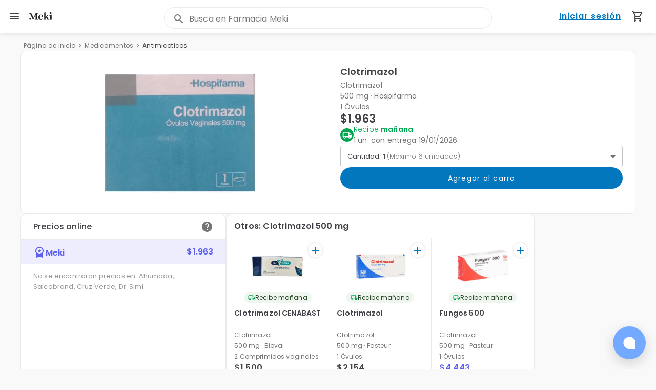

--- FILE ---
content_type: text/html; charset=utf-8
request_url: https://farmaciameki.cl/producto/clotrimazol-500-mg-hospifarma-f365
body_size: 10883
content:
<!DOCTYPE html><html lang="es"><head><link rel="preconnect" href="https://fonts.googleapis.com"/><link rel="preconnect" href="https://fonts.gstatic.com" crossorigin="anonymous"/><link rel="dns-prefetch" href="https://fonts.googleapis.com"/><link rel="dns-prefetch" href="https://fonts.gstatic.com"/><script id="tag-manager" async="">window.dataLayer = [];(function(w,d,s,l,i){w[l]=w[l]||[];w[l].push({'gtm.start':
new Date().getTime(),event:'gtm.js'});var f=d.getElementsByTagName(s)[0],
j=d.createElement(s),dl=l!='dataLayer'?'&l='+l:'';j.async=true;j.src=
'https://www.googletagmanager.com/gtm.js?id='+i+dl;f.parentNode.insertBefore(j,f);
})(window,document,'script','dataLayer','GTM-WJDBFXZ');</script><script type="text/script">!function(f,b,e,v,n,t,s)
{if(f.fbq)return;n=f.fbq=function(){n.callMethod?
n.callMethod.apply(n,arguments):n.queue.push(arguments)};
if(!f._fbq)f._fbq=n;n.push=n;n.loaded=!0;n.version='2.0';
n.queue=[];t=b.createElement(e);t.async=!0;
t.src=v;s=b.getElementsByTagName(e)[0];
s.parentNode.insertBefore(t,s)}(window, document,'script',
'https://connect.facebook.net/en_US/fbevents.js');
fbq('init', '584016259290455');
fbq('track', 'PageView');</script><noscript><img alt="facebook" height="1" width="1" style="display:none" src="https://www.facebook.com/tr?id=584016259290455&amp;ev=PageView&amp;noscript=1"/></noscript><noscript><link rel="stylesheet" href="https://fonts.googleapis.com/icon?family=Material+Icons&amp;display=swap"/><link rel="stylesheet" href="https://fonts.googleapis.com/css2?family=Poppins:ital,wght@0,100;0,200;0,300;0,400;0,500;0,600;0,700;0,800;0,900;1,100;1,200;1,300;1,400;1,500;1,600;1,700;1,800;1,900&amp;display=swap"/></noscript><title>Clotrimazol 500 mg • $1.963</title><meta name="robots" content="index,follow"/><meta name="description" content="1 Óvulos • Clotrimazol • Hospifarma"/><meta property="og:title" content="Clotrimazol 500 mg • $1.963"/><meta property="og:description" content="1 Óvulos • Clotrimazol • Hospifarma"/><meta property="og:url" content="https://farmaciameki.cl/producto/clotrimazol-500-mg-hospifarma-f365"/><meta property="og:type" content="website"/><meta property="og:image" content="https://assets.farmaciameki.cl/images/f365114e-f679-47fe-beba-079d978a61cf/thumb.png"/><meta property="og:image:alt" content="Clotrimazol 500 mg • $1.963"/><meta property="og:image:width" content="256"/><meta property="og:image:height" content="256"/><meta property="og:image" content="https://d1zphfo9y2yvu9.cloudfront.net/meta/Meki.jpg"/><meta property="og:image:type" content="image/jpg"/><meta property="og:image:width" content="1200"/><meta property="og:image:height" content="630"/><meta property="og:image" content="https://d1zphfo9y2yvu9.cloudfront.net/meta/1200x630.png"/><meta property="og:image:type" content="image/png"/><meta property="og:image:width" content="1200"/><meta property="og:image:height" content="630"/><meta property="og:image" content="https://d1zphfo9y2yvu9.cloudfront.net/meta/256x256.jpg"/><meta property="og:image:type" content="image/jpg"/><meta property="og:image:width" content="256"/><meta property="og:image:height" content="256"/><meta property="og:image" content="https://d1zphfo9y2yvu9.cloudfront.net/meta/256x256.png"/><meta property="og:image:type" content="image/png"/><meta property="og:image:width" content="256"/><meta property="og:image:height" content="256"/><link rel="canonical" href="https://farmaciameki.cl/producto/clotrimazol-500-mg-hospifarma-f365"/><meta name="viewport" content="width=device-width, initial-scale=1"/><meta charSet="utf-8"/><meta name="next-head-count" content="38"/><meta charSet="UTF-8"/><link rel="manifest" href="/manifest.json"/><meta name="theme-color" content="#fff"/><meta name="google" content="notranslate"/><link rel="apple-touch-icon" href="/icons/96x96.png"/><meta name="apple-mobile-web-app-status-bar" content="#fff"/><style data-emotion="mui-style-global lrt7p8">html{-webkit-font-smoothing:antialiased;-moz-osx-font-smoothing:grayscale;box-sizing:border-box;-webkit-text-size-adjust:100%;}*,*::before,*::after{box-sizing:inherit;}strong,b{font-weight:700;}body{margin:0;color:#414046;font-size:15px;line-height:21px;font-weight:400;letter-spacing:0.15px;font-family:Poppins;background-color:#fff;}@media print{body{background-color:#fff;}}body::backdrop{background-color:#fff;}html{-webkit-font-smoothing:auto;}</style><style data-emotion="mui-style-global mby8c5">body{background-color:#f9f9f9;}@media (min-width: 900px){body{background-color:#f9f9f9;}}</style><style data-emotion="mui-style-global 1prfaxn">@-webkit-keyframes mui-auto-fill{from{display:block;}}@keyframes mui-auto-fill{from{display:block;}}@-webkit-keyframes mui-auto-fill-cancel{from{display:block;}}@keyframes mui-auto-fill-cancel{from{display:block;}}</style><style data-emotion="mui-style mnbgo8 d10vjn 1bxmao1 1smmmkp 1i06gsy 1yths5b vubbuv 1ui2x9l 9ifn7w 1bxarir 187jdjn 18pxixw ag1hvq 495nx4 qim042 1a6giau 1wd1muk igs3ac ihdtdm 1h7h6xq 7x2uun 1ojykbm 70qvj9 vn077p 1s5h2yb wibtg1 cl98t0">.mui-style-mnbgo8{-webkit-box-flex:1;-webkit-flex-grow:1;-ms-flex-positive:1;flex-grow:1;}.mui-style-mnbgo8 .MuiButton-root{text-transform:None;}.mui-style-d10vjn{background-color:#fff;color:#414046;-webkit-transition:box-shadow 300ms cubic-bezier(0.4, 0, 0.2, 1) 0ms;transition:box-shadow 300ms cubic-bezier(0.4, 0, 0.2, 1) 0ms;box-shadow:0px 2px 4px -1px rgba(0,0,0,0.2),0px 4px 5px 0px rgba(0,0,0,0.14),0px 1px 10px 0px rgba(0,0,0,0.12);display:-webkit-box;display:-webkit-flex;display:-ms-flexbox;display:flex;-webkit-flex-direction:column;-ms-flex-direction:column;flex-direction:column;width:100%;box-sizing:border-box;-webkit-flex-shrink:0;-ms-flex-negative:0;flex-shrink:0;position:fixed;z-index:1100;top:0;left:auto;right:0;background-color:#0277BD;color:#fff;top:0;bottom:auto;height:64px;background:#fff;-webkit-backdrop-filter:blur(5px);backdrop-filter:blur(5px);box-shadow:0px 1px 10px rgb(0 0 0 / 12%);position:fixed;z-index:990;}@media print{.mui-style-d10vjn{position:absolute;}}@media (min-width:900px){.mui-style-d10vjn{height:inherit;}}.mui-style-1bxmao1{position:relative;display:-webkit-box;display:-webkit-flex;display:-ms-flexbox;display:flex;-webkit-align-items:center;-webkit-box-align:center;-ms-flex-align:center;align-items:center;padding-left:16px;padding-right:16px;min-height:56px;-webkit-box-pack:justify;-webkit-justify-content:space-between;justify-content:space-between;min-height:64px;background-color:transparent;padding-right:0;padding-left:12px;}@media (min-width:600px){.mui-style-1bxmao1{padding-left:24px;padding-right:24px;}}@media (min-width:0px){@media (orientation: landscape){.mui-style-1bxmao1{min-height:48px;}}}@media (min-width:600px){.mui-style-1bxmao1{min-height:64px;}}.mui-style-1smmmkp{-webkit-flex:0;-ms-flex:0;flex:0;position:unset;left:0;z-index:0;}.mui-style-1i06gsy{z-index:1;display:-webkit-box;display:-webkit-flex;display:-ms-flexbox;display:flex;-webkit-align-items:center;-webkit-box-align:center;-ms-flex-align:center;align-items:center;}.mui-style-1yths5b{display:-webkit-inline-box;display:-webkit-inline-flex;display:-ms-inline-flexbox;display:inline-flex;-webkit-align-items:center;-webkit-box-align:center;-ms-flex-align:center;align-items:center;-webkit-box-pack:center;-ms-flex-pack:center;-webkit-justify-content:center;justify-content:center;position:relative;box-sizing:border-box;-webkit-tap-highlight-color:transparent;background-color:transparent;outline:0;border:0;margin:0;border-radius:0;padding:0;cursor:pointer;-webkit-user-select:none;-moz-user-select:none;-ms-user-select:none;user-select:none;vertical-align:middle;-moz-appearance:none;-webkit-appearance:none;-webkit-text-decoration:none;text-decoration:none;color:inherit;text-align:center;-webkit-flex:0 0 auto;-ms-flex:0 0 auto;flex:0 0 auto;font-size:1.5rem;padding:8px;border-radius:50%;overflow:visible;color:rgba(0, 0, 0, 0.54);-webkit-transition:background-color 150ms cubic-bezier(0.4, 0, 0.2, 1) 0ms;transition:background-color 150ms cubic-bezier(0.4, 0, 0.2, 1) 0ms;margin-left:-12px;color:inherit;color:#414046;}.mui-style-1yths5b::-moz-focus-inner{border-style:none;}.mui-style-1yths5b.Mui-disabled{pointer-events:none;cursor:default;}@media print{.mui-style-1yths5b{-webkit-print-color-adjust:exact;color-adjust:exact;}}.mui-style-1yths5b:hover{background-color:rgba(0, 0, 0, 0.04);}@media (hover: none){.mui-style-1yths5b:hover{background-color:transparent;}}.mui-style-1yths5b.Mui-disabled{background-color:transparent;color:rgba(0, 0, 0, 0.26);}.mui-style-vubbuv{-webkit-user-select:none;-moz-user-select:none;-ms-user-select:none;user-select:none;width:1em;height:1em;display:inline-block;fill:currentColor;-webkit-flex-shrink:0;-ms-flex-negative:0;flex-shrink:0;-webkit-transition:fill 200ms cubic-bezier(0.4, 0, 0.2, 1) 0ms;transition:fill 200ms cubic-bezier(0.4, 0, 0.2, 1) 0ms;font-size:1.5rem;}.mui-style-1ui2x9l{margin:0;color:#0277BD;-webkit-text-decoration:underline;text-decoration:underline;text-decoration-color:rgba(2, 119, 189, 0.4);cursor:pointer;margin-left:9px;display:-webkit-box;display:-webkit-flex;display:-ms-flexbox;display:flex;}.mui-style-1ui2x9l:hover{text-decoration-color:inherit;}.mui-style-9ifn7w{-webkit-user-select:none;-moz-user-select:none;-ms-user-select:none;user-select:none;width:1em;height:1em;display:inline-block;fill:currentColor;-webkit-flex-shrink:0;-ms-flex-negative:0;flex-shrink:0;-webkit-transition:fill 200ms cubic-bezier(0.4, 0, 0.2, 1) 0ms;transition:fill 200ms cubic-bezier(0.4, 0, 0.2, 1) 0ms;font-size:1.5rem;fill:#000000de;height:16px;width:auto;}.mui-style-1bxarir{max-width:800px;}.mui-style-187jdjn{position:fixed;top:14px;height:36px;width:50%;left:50%;-webkit-transform:translate(-50%, 0%);-moz-transform:translate(-50%, 0%);-ms-transform:translate(-50%, 0%);transform:translate(-50%, 0%);z-index:11;-webkit-flex-direction:column;-ms-flex-direction:column;flex-direction:column;margin-left:auto;margin-right:auto;-webkit-transition:opacity 0.5s ease-in;transition:opacity 0.5s ease-in;display:-webkit-box;display:-webkit-flex;display:-ms-flexbox;display:flex;opacity:1;background-color:transparent;}.mui-style-187jdjn .MuiOutlinedInput-root fieldset{border:none;}.mui-style-187jdjn .MuiOutlinedInput-root:hover fieldset{border:none;}.mui-style-187jdjn .MuiOutlinedInput-root.Mui-focused fieldset{border:none;}.mui-style-187jdjn .MuiOutlinedInput-adornedEnd{padding-right:6px;}@media (max-width:899.95px){.mui-style-187jdjn{width:80%;padding:0px 14px;background-color:transparent;top:14px;position:fixed;left:0px;right:0px;-webkit-transform:none;-moz-transform:none;-ms-transform:none;transform:none;-webkit-transition:none;transition:none;}}.mui-style-18pxixw{border-radius:32px;display:-webkit-box;display:-webkit-flex;display:-ms-flexbox;display:flex;-webkit-flex-direction:column;-ms-flex-direction:column;flex-direction:column;-webkit-box-pack:center;-ms-flex-pack:center;-webkit-justify-content:center;justify-content:center;-webkit-align-items:center;-webkit-box-align:center;-ms-flex-align:center;align-items:center;background-color:white;pointer-events:none;padding-top:0;border:1px solid #EAEAEA;box-shadow:none;width:100%;box-sizing:border-box;}@media (max-width:899.95px){.mui-style-18pxixw{padding-top:0;box-shadow:none;border:none;width:80%;margin:0 auto;}}@media (max-width:599.95px){.mui-style-18pxixw{width:100%;}}.mui-style-ag1hvq{pointer-events:none;width:100%;display:-webkit-box;display:-webkit-flex;display:-ms-flexbox;display:flex;-webkit-flex-direction:row;-ms-flex-direction:row;flex-direction:row;-webkit-align-items:center;-webkit-box-align:center;-ms-flex-align:center;align-items:center;gap:10px;}.mui-style-495nx4{display:-webkit-inline-box;display:-webkit-inline-flex;display:-ms-inline-flexbox;display:inline-flex;-webkit-flex-direction:column;-ms-flex-direction:column;flex-direction:column;position:relative;min-width:0;padding:0;margin:0;border:0;vertical-align:top;width:100%;width:100%;pointer-events:all;background-color:transparent;color:#EAEAEA;border:none;height:40px;}.mui-style-495nx4 .MuiOutlinedInput-input{padding-right:14px;padding-top:10px;padding-bottom:10px;}.mui-style-495nx4 .MuiOutlinedInput-input::-webkit-input-placeholder{font-family:Poppins;font-size:16px;font-weight:400;letter-spacing:0.15px;line-height:24px;color:#757475;opacity:1!important;}.mui-style-495nx4 .MuiOutlinedInput-input::-moz-placeholder{font-family:Poppins;font-size:16px;font-weight:400;letter-spacing:0.15px;line-height:24px;color:#757475;opacity:1!important;}.mui-style-495nx4 .MuiOutlinedInput-input:-ms-input-placeholder{font-family:Poppins;font-size:16px;font-weight:400;letter-spacing:0.15px;line-height:24px;color:#757475;opacity:1!important;}.mui-style-495nx4 .MuiOutlinedInput-input::placeholder{font-family:Poppins;font-size:16px;font-weight:400;letter-spacing:0.15px;line-height:24px;color:#757475;opacity:1!important;}.mui-style-495nx4 .MuiOutlinedInput-root{gap:10px;padding-left:16px;}@media (max-width:899.95px){.mui-style-495nx4{border:1px solid #EAEAEA;border-radius:32px;}.mui-style-495nx4 .MuiOutlinedInput-input{padding-top:8px;padding-bottom:8px;}.mui-style-495nx4 .MuiOutlinedInput-input::-webkit-input-placeholder{font-size:14px;}.mui-style-495nx4 .MuiOutlinedInput-input::-moz-placeholder{font-size:14px;}.mui-style-495nx4 .MuiOutlinedInput-input:-ms-input-placeholder{font-size:14px;}.mui-style-495nx4 .MuiOutlinedInput-input::placeholder{font-size:14px;}}.mui-style-qim042{font-size:15px;line-height:1.4375em;font-weight:400;letter-spacing:0.15px;font-family:Poppins;color:#414046;box-sizing:border-box;position:relative;cursor:text;display:-webkit-inline-box;display:-webkit-inline-flex;display:-ms-inline-flexbox;display:inline-flex;-webkit-align-items:center;-webkit-box-align:center;-ms-flex-align:center;align-items:center;font-size:16px;position:relative;border-radius:4px;padding-left:14px;}.mui-style-qim042.Mui-disabled{color:#BDBDBD;cursor:default;}.mui-style-qim042:hover .MuiOutlinedInput-notchedOutline{border-color:#414046;}@media (hover: none){.mui-style-qim042:hover .MuiOutlinedInput-notchedOutline{border-color:rgba(0, 0, 0, 0.23);}}.mui-style-qim042.Mui-focused .MuiOutlinedInput-notchedOutline{border-color:#0277BD;border-width:2px;}.mui-style-qim042.Mui-error .MuiOutlinedInput-notchedOutline{border-color:#F44336;}.mui-style-qim042.Mui-disabled .MuiOutlinedInput-notchedOutline{border-color:rgba(0, 0, 0, 0.26);}.mui-style-1a6giau{display:-webkit-box;display:-webkit-flex;display:-ms-flexbox;display:flex;height:0.01em;max-height:2em;-webkit-align-items:center;-webkit-box-align:center;-ms-flex-align:center;align-items:center;white-space:nowrap;color:rgba(0, 0, 0, 0.54);margin-right:8px;}.mui-style-1wd1muk{font:inherit;letter-spacing:inherit;color:currentColor;padding:4px 0 5px;border:0;box-sizing:content-box;background:none;height:1.4375em;margin:0;-webkit-tap-highlight-color:transparent;display:block;min-width:0;width:100%;-webkit-animation-name:mui-auto-fill-cancel;animation-name:mui-auto-fill-cancel;-webkit-animation-duration:10ms;animation-duration:10ms;-moz-appearance:textfield;padding:16.5px 14px;padding-left:0;}.mui-style-1wd1muk::-webkit-input-placeholder{color:currentColor;opacity:0.42;-webkit-transition:opacity 200ms cubic-bezier(0.4, 0, 0.2, 1) 0ms;transition:opacity 200ms cubic-bezier(0.4, 0, 0.2, 1) 0ms;}.mui-style-1wd1muk::-moz-placeholder{color:currentColor;opacity:0.42;-webkit-transition:opacity 200ms cubic-bezier(0.4, 0, 0.2, 1) 0ms;transition:opacity 200ms cubic-bezier(0.4, 0, 0.2, 1) 0ms;}.mui-style-1wd1muk:-ms-input-placeholder{color:currentColor;opacity:0.42;-webkit-transition:opacity 200ms cubic-bezier(0.4, 0, 0.2, 1) 0ms;transition:opacity 200ms cubic-bezier(0.4, 0, 0.2, 1) 0ms;}.mui-style-1wd1muk::-ms-input-placeholder{color:currentColor;opacity:0.42;-webkit-transition:opacity 200ms cubic-bezier(0.4, 0, 0.2, 1) 0ms;transition:opacity 200ms cubic-bezier(0.4, 0, 0.2, 1) 0ms;}.mui-style-1wd1muk:focus{outline:0;}.mui-style-1wd1muk:invalid{box-shadow:none;}.mui-style-1wd1muk::-webkit-search-decoration{-webkit-appearance:none;}label[data-shrink=false]+.MuiInputBase-formControl .mui-style-1wd1muk::-webkit-input-placeholder{opacity:0!important;}label[data-shrink=false]+.MuiInputBase-formControl .mui-style-1wd1muk::-moz-placeholder{opacity:0!important;}label[data-shrink=false]+.MuiInputBase-formControl .mui-style-1wd1muk:-ms-input-placeholder{opacity:0!important;}label[data-shrink=false]+.MuiInputBase-formControl .mui-style-1wd1muk::-ms-input-placeholder{opacity:0!important;}label[data-shrink=false]+.MuiInputBase-formControl .mui-style-1wd1muk:focus::-webkit-input-placeholder{opacity:0.42;}label[data-shrink=false]+.MuiInputBase-formControl .mui-style-1wd1muk:focus::-moz-placeholder{opacity:0.42;}label[data-shrink=false]+.MuiInputBase-formControl .mui-style-1wd1muk:focus:-ms-input-placeholder{opacity:0.42;}label[data-shrink=false]+.MuiInputBase-formControl .mui-style-1wd1muk:focus::-ms-input-placeholder{opacity:0.42;}.mui-style-1wd1muk.Mui-disabled{opacity:1;-webkit-text-fill-color:#BDBDBD;}.mui-style-1wd1muk:-webkit-autofill{-webkit-animation-duration:5000s;animation-duration:5000s;-webkit-animation-name:mui-auto-fill;animation-name:mui-auto-fill;}.mui-style-1wd1muk:-webkit-autofill{border-radius:inherit;}.mui-style-igs3ac{text-align:left;position:absolute;bottom:0;right:0;top:-5px;left:0;margin:0;padding:0 8px;pointer-events:none;border-radius:inherit;border-style:solid;border-width:1px;overflow:hidden;min-width:0%;border-color:rgba(0, 0, 0, 0.23);}.mui-style-ihdtdm{float:unset;width:auto;overflow:hidden;padding:0;line-height:11px;-webkit-transition:width 150ms cubic-bezier(0.0, 0, 0.2, 1) 0ms;transition:width 150ms cubic-bezier(0.0, 0, 0.2, 1) 0ms;}.mui-style-1h7h6xq{pointer-events:none;width:100%;}@media (min-width:900px){.mui-style-1h7h6xq{display:-webkit-box;display:-webkit-flex;display:-ms-flexbox;display:flex;-webkit-box-pack:center;-ms-flex-pack:center;-webkit-justify-content:center;justify-content:center;-webkit-align-items:center;-webkit-box-align:center;-ms-flex-align:center;align-items:center;border-top:none;border-radius:32px;pointer-events:all;}}@media (max-width:899.95px){.mui-style-1h7h6xq{border-top:none;touch-action:none;}}.mui-style-7x2uun{width:100vw;display:-webkit-box;display:-webkit-flex;display:-ms-flexbox;display:flex;-webkit-align-items:center;-webkit-box-align:center;-ms-flex-align:center;align-items:center;-webkit-flex-direction:column;-ms-flex-direction:column;flex-direction:column;-webkit-box-pack:center;-ms-flex-pack:center;-webkit-justify-content:center;justify-content:center;height:100dvh;position:fixed;background:rgba(0,0,0,0.1);z-index:995;top:0;right:0;left:0;color:#004C8C;}@media (max-width:899.95px){.mui-style-7x2uun{visibility:hidden;}}@media (min-width:900px){.mui-style-7x2uun{visibility:hidden;}}.mui-style-1ojykbm{-webkit-flex:0;-ms-flex:0;flex:0;position:unset;right:0;z-index:0;}.mui-style-70qvj9{display:-webkit-box;display:-webkit-flex;display:-ms-flexbox;display:flex;-webkit-align-items:center;-webkit-box-align:center;-ms-flex-align:center;align-items:center;}.mui-style-vn077p{display:-webkit-inline-box;display:-webkit-inline-flex;display:-ms-inline-flexbox;display:inline-flex;-webkit-align-items:center;-webkit-box-align:center;-ms-flex-align:center;align-items:center;-webkit-box-pack:center;-ms-flex-pack:center;-webkit-justify-content:center;justify-content:center;position:relative;box-sizing:border-box;-webkit-tap-highlight-color:transparent;background-color:transparent;outline:0;border:0;margin:0;border-radius:0;padding:0;cursor:pointer;-webkit-user-select:none;-moz-user-select:none;-ms-user-select:none;user-select:none;vertical-align:middle;-moz-appearance:none;-webkit-appearance:none;-webkit-text-decoration:none;text-decoration:none;color:inherit;font-size:13px;line-height:19px;font-weight:500;letter-spacing:1.25px;font-family:Poppins;text-transform:uppercase;min-width:64px;padding:6px 8px;border-radius:4px;-webkit-transition:background-color 250ms cubic-bezier(0.4, 0, 0.2, 1) 0ms,box-shadow 250ms cubic-bezier(0.4, 0, 0.2, 1) 0ms,border-color 250ms cubic-bezier(0.4, 0, 0.2, 1) 0ms,color 250ms cubic-bezier(0.4, 0, 0.2, 1) 0ms;transition:background-color 250ms cubic-bezier(0.4, 0, 0.2, 1) 0ms,box-shadow 250ms cubic-bezier(0.4, 0, 0.2, 1) 0ms,border-color 250ms cubic-bezier(0.4, 0, 0.2, 1) 0ms,color 250ms cubic-bezier(0.4, 0, 0.2, 1) 0ms;color:#0277BD;color:#0277BD;border-color:#fff;height:19px;font-family:Poppins;font-style:normal;font-weight:600;font-size:12px;line-height:24px;letter-spacing:1px;max-width:180px;-webkit-text-decoration:underline;text-decoration:underline;}.mui-style-vn077p::-moz-focus-inner{border-style:none;}.mui-style-vn077p.Mui-disabled{pointer-events:none;cursor:default;}@media print{.mui-style-vn077p{-webkit-print-color-adjust:exact;color-adjust:exact;}}.mui-style-vn077p:hover{-webkit-text-decoration:none;text-decoration:none;background-color:rgba(2, 119, 189, 0.04);}@media (hover: none){.mui-style-vn077p:hover{background-color:transparent;}}.mui-style-vn077p.Mui-disabled{color:rgba(0, 0, 0, 0.26);}@media (min-width:900px){.mui-style-vn077p{font-size:16px;}}.mui-style-1s5h2yb{display:-webkit-inline-box;display:-webkit-inline-flex;display:-ms-inline-flexbox;display:inline-flex;-webkit-align-items:center;-webkit-box-align:center;-ms-flex-align:center;align-items:center;-webkit-box-pack:center;-ms-flex-pack:center;-webkit-justify-content:center;justify-content:center;position:relative;box-sizing:border-box;-webkit-tap-highlight-color:transparent;background-color:transparent;outline:0;border:0;margin:0;border-radius:0;padding:0;cursor:pointer;-webkit-user-select:none;-moz-user-select:none;-ms-user-select:none;user-select:none;vertical-align:middle;-moz-appearance:none;-webkit-appearance:none;-webkit-text-decoration:none;text-decoration:none;color:inherit;text-align:center;-webkit-flex:0 0 auto;-ms-flex:0 0 auto;flex:0 0 auto;font-size:1.5rem;padding:8px;border-radius:50%;overflow:visible;color:rgba(0, 0, 0, 0.54);-webkit-transition:background-color 150ms cubic-bezier(0.4, 0, 0.2, 1) 0ms;transition:background-color 150ms cubic-bezier(0.4, 0, 0.2, 1) 0ms;padding:12px;font-size:1.75rem;color:#414046;}.mui-style-1s5h2yb::-moz-focus-inner{border-style:none;}.mui-style-1s5h2yb.Mui-disabled{pointer-events:none;cursor:default;}@media print{.mui-style-1s5h2yb{-webkit-print-color-adjust:exact;color-adjust:exact;}}.mui-style-1s5h2yb:hover{background-color:rgba(0, 0, 0, 0.04);}@media (hover: none){.mui-style-1s5h2yb:hover{background-color:transparent;}}.mui-style-1s5h2yb.Mui-disabled{background-color:transparent;color:rgba(0, 0, 0, 0.26);}.mui-style-wibtg1{position:relative;display:-webkit-inline-box;display:-webkit-inline-flex;display:-ms-inline-flexbox;display:inline-flex;vertical-align:middle;-webkit-flex-shrink:0;-ms-flex-negative:0;flex-shrink:0;}.mui-style-wibtg1 .MuiBadge-anchorOriginTopRightRectangular{top:-2px;right:3px;border:1px solid white;height:22px!important;width:22px!important;border-radius:50%;}.mui-style-wibtg1 .MuiBadge-colorError{color:white;background-color:#0277BD;}.mui-style-cl98t0{display:-webkit-box;display:-webkit-flex;display:-ms-flexbox;display:flex;-webkit-flex-direction:row;-ms-flex-direction:row;flex-direction:row;-webkit-box-flex-wrap:wrap;-webkit-flex-wrap:wrap;-ms-flex-wrap:wrap;flex-wrap:wrap;-webkit-box-pack:center;-ms-flex-pack:center;-webkit-justify-content:center;justify-content:center;-webkit-align-content:center;-ms-flex-line-pack:center;align-content:center;-webkit-align-items:center;-webkit-box-align:center;-ms-flex-align:center;align-items:center;position:absolute;box-sizing:border-box;font-family:Poppins;font-weight:500;font-size:0.75rem;min-width:20px;line-height:1;padding:0 6px;height:20px;border-radius:10px;z-index:1;-webkit-transition:-webkit-transform 225ms cubic-bezier(0.4, 0, 0.2, 1) 0ms;transition:transform 225ms cubic-bezier(0.4, 0, 0.2, 1) 0ms;background-color:#F44336;color:#fff;top:0;right:0;-webkit-transform:scale(1) translate(50%, -50%);-moz-transform:scale(1) translate(50%, -50%);-ms-transform:scale(1) translate(50%, -50%);transform:scale(1) translate(50%, -50%);transform-origin:100% 0%;}.mui-style-cl98t0.MuiBadge-invisible{-webkit-transform:scale(0) translate(50%, -50%);-moz-transform:scale(0) translate(50%, -50%);-ms-transform:scale(0) translate(50%, -50%);transform:scale(0) translate(50%, -50%);}</style><link rel="preload" href="/_next/static/css/82aa5e53b4c438f0.css" as="style"/><link rel="stylesheet" href="/_next/static/css/82aa5e53b4c438f0.css" data-n-g=""/><noscript data-n-css=""></noscript><script defer="" nomodule="" src="/_next/static/chunks/polyfills-c67a75d1b6f99dc8.js"></script><script src="/_next/static/chunks/webpack-9e96e980746ac61e.js" defer=""></script><script src="/_next/static/chunks/framework-5cb9f477c8eda777.js" defer=""></script><script src="/_next/static/chunks/main-ef56d58384ea0a1f.js" defer=""></script><script src="/_next/static/chunks/pages/_app-75a0771b98202642.js" defer=""></script><script src="/_next/static/chunks/2962-dfdfeb7e5caa62e9.js" defer=""></script><script src="/_next/static/chunks/5716-7b953dc216e5836a.js" defer=""></script><script src="/_next/static/chunks/6192-382b8ed6c1037e8d.js" defer=""></script><script src="/_next/static/chunks/6023-6972a9bebc719626.js" defer=""></script><script src="/_next/static/chunks/918-79cd6937f16873bc.js" defer=""></script><script src="/_next/static/chunks/pages/producto/%5BprodSlug%5D-aad913c790d24d8b.js" defer=""></script><script src="/_next/static/O97Ec0MRH4uGw7ipEpTgK/_buildManifest.js" defer=""></script><script src="/_next/static/O97Ec0MRH4uGw7ipEpTgK/_ssgManifest.js" defer=""></script></head><body><noscript><iframe src="https://www.googletagmanager.com/ns.html?id=GTM-WJDBFXZ"
            height="0" width="0" style="display:none;visibility:hidden"></iframe></noscript><div id="__next" data-reactroot=""><div class="mui-style-mnbgo8"><header class="MuiPaper-root MuiPaper-elevation MuiPaper-elevation4 MuiAppBar-root MuiAppBar-colorPrimary MuiAppBar-positionFixed mui-fixed mui-style-d10vjn"><div class="MuiToolbar-root MuiToolbar-gutters MuiToolbar-regular mui-style-1bxmao1"><div class="mui-style-1smmmkp"><div class="mui-style-1i06gsy"><div><button class="MuiButtonBase-root MuiIconButton-root MuiIconButton-colorInherit MuiIconButton-edgeStart MuiIconButton-sizeMedium mui-style-1yths5b" tabindex="0" type="button" aria-label="menu"><svg class="MuiSvgIcon-root MuiSvgIcon-fontSizeMedium mui-style-vubbuv" focusable="false" aria-hidden="true" viewBox="0 0 24 24" data-testid="MenuRoundedIcon"><path d="M4 18h16c.55 0 1-.45 1-1s-.45-1-1-1H4c-.55 0-1 .45-1 1s.45 1 1 1zm0-5h16c.55 0 1-.45 1-1s-.45-1-1-1H4c-.55 0-1 .45-1 1s.45 1 1 1zM3 7c0 .55.45 1 1 1h16c.55 0 1-.45 1-1s-.45-1-1-1H4c-.55 0-1 .45-1 1z"></path></svg></button></div><a class="MuiTypography-root MuiTypography-inherit MuiLink-root MuiLink-underlineAlways mui-style-1ui2x9l" href="/inicio"><svg class="MuiSvgIcon-root MuiSvgIcon-fontSizeMedium mui-style-9ifn7w" focusable="false" aria-hidden="true" viewBox="0 0 71 25"><defs><path id="r1d60lmr0a" d="M0 0.169L26.774 0.169 26.774 20.496 0 20.496z"></path><path id="32axyjlwsc" d="M0.188 0.109L14.496 0.109 14.496 16.03 0.188 16.03z"></path></defs><g fill-rule="evenodd"><g><g><g transform="translate(-19 -25) translate(19 25) translate(0 2.298)"><path d="M24.244 2l2.53-.279V.17h-6.56L13.34 14.755 6.28.169H0V1.72l2.723.293 3.56 7.631 5.089 10.851h1.25L19.62 5.413v9.388c0 1.293-.02 2.582-.06 3.864l-2.533.28v1.551h9.748v-1.551l-2.53-.28c-.043-1.303-.064-2.601-.064-3.894V5.863c0-1.292.02-2.58.064-3.863" mask="url(#gjnxi8y02b)"></path></g><path d="M.97 22.184C.46 21.719.205 21.124.205 20.4s.254-1.314.765-1.77c.511-.454 1.119-.682 1.828-.682.727 0 1.342.228 1.843.682.499.456.75 1.046.75 1.77 0 .725-.251 1.32-.75 1.784-.5.466-1.116.698-1.843.698-.71 0-1.317-.232-1.828-.698z" transform="translate(-19 -25) translate(19 25)"></path><g transform="translate(-19 -25) translate(19 25) translate(28.052 7.23)"><path d="M8.5 6.72c.75 0 1.263-.156 1.545-.466.282-.311.422-.796.422-1.46 0-.992-.209-1.762-.626-2.311-.416-.548-.958-.822-1.624-.822-.354 0-.72.083-1.093.248-.374.166-.725.445-1.048.838-.323.393-.602.915-.841 1.567-.242.651-.402 1.453-.486 2.405H8.5zM4.718 8.27c.06 1.842.516 3.192 1.357 4.05.844.859 1.902 1.288 3.173 1.288.915 0 1.67-.202 2.263-.606.595-.403 1.131-.977 1.61-1.721l1.062.588c-.417 1.367-1.198 2.401-2.342 3.104-1.146.704-2.511 1.056-4.093 1.056-1.126 0-2.156-.177-3.094-.528-.936-.352-1.734-.864-2.39-1.537-.656-.671-1.167-1.498-1.53-2.482C.37 10.5.188 9.378.188 8.116c0-1.18.198-2.255.595-3.228.394-.972.94-1.816 1.64-2.53.697-.713 1.525-1.266 2.484-1.66.956-.392 1.988-.59 3.091-.59 1 0 1.902.16 2.703.482.8.32 1.484.771 2.046 1.35.562.58.994 1.272 1.297 2.08.3.806.452 1.685.452 2.637 0 .58-.063 1.117-.188 1.614h-9.59z" mask="url(#oio1dqk65d)"></path></g><path d="M61.731 21.43v1.364h-5.873l-4.124-7.262-1.5 1.428c0 .62.006 1.293.018 2.017.01.725.016 1.418.016 2.08l1.904.372v1.365h-7.996V21.43l1.904-.372c.02-.787.03-1.614.03-2.483V3.397l-2.34-.31V1.846L49.921.449l.44.249-.128 4.407v9.962l5.624-5.463-2.31-.34V7.897h7.184v1.365l-2.842.373-3.219 3.072 4.78 8.193 2.28.528zM70.762 21.43v1.364h-7.999V21.43l1.907-.372c.02-.787.03-1.614.03-2.483v-3.849c0-.847-.01-1.556-.03-2.125-.023-.57-.043-1.165-.064-1.785l-2.092-.28V9.357l6.061-2.018.468.31-.094 4.438V18.589c0 .88.01 1.702.03 2.468l1.783.372zM66.211 4.934c-.71 0-1.317-.233-1.828-.699-.51-.464-.765-1.059-.765-1.784 0-.724.254-1.313.765-1.77C64.894.228 65.502 0 66.211 0c.727 0 1.342.227 1.843.682.499.456.75 1.045.75 1.769 0 .725-.251 1.32-.75 1.784-.5.466-1.116.699-1.843.699" transform="translate(-19 -25) translate(19 25)"></path></g></g></g></svg></a></div></div><div class="mui-style-1bxarir"><div class="mui-style-187jdjn"><div class="mui-style-18pxixw"><form novalidate="" class="mui-style-ag1hvq"><div class="MuiFormControl-root MuiTextField-root mui-style-495nx4"><div class="MuiInputBase-root MuiOutlinedInput-root MuiInputBase-colorPrimary MuiInputBase-formControl MuiInputBase-adornedStart mui-style-qim042"><div class="MuiInputAdornment-root MuiInputAdornment-positionStart MuiInputAdornment-outlined MuiInputAdornment-sizeMedium mui-style-1a6giau"><span class="notranslate">​</span><svg class="MuiSvgIcon-root MuiSvgIcon-fontSizeMedium mui-style-vubbuv" focusable="false" aria-hidden="true" viewBox="0 0 24 24" data-testid="SearchIcon"><path d="M15.5 14h-.79l-.28-.27C15.41 12.59 16 11.11 16 9.5 16 5.91 13.09 3 9.5 3S3 5.91 3 9.5 5.91 16 9.5 16c1.61 0 3.09-.59 4.23-1.57l.27.28v.79l5 4.99L20.49 19l-4.99-5zm-6 0C7.01 14 5 11.99 5 9.5S7.01 5 9.5 5 14 7.01 14 9.5 11.99 14 9.5 14z"></path></svg></div><input type="search" aria-invalid="false" autoComplete="off" placeholder="Busca en Farmacia Meki" value="" aria-autocomplete="both" aria-haspopup="false" autoCapitalize="off" autoCorrect="off" role="combobox" title="Buscar" aria-label="Buscar en Farmacia Meki" aria-expanded="false" aria-controls="search-suggestions" spellcheck="false" enterKeyHint="search" class="MuiInputBase-input MuiOutlinedInput-input MuiInputBase-inputTypeSearch MuiInputBase-inputAdornedStart mui-style-1wd1muk"/><fieldset aria-hidden="true" class="MuiOutlinedInput-notchedOutline mui-style-igs3ac"><legend class="mui-style-ihdtdm"><span class="notranslate">​</span></legend></fieldset></div></div></form><div class="mui-style-1h7h6xq"></div></div></div><div class="mui-style-7x2uun"></div></div><div class="mui-style-1ojykbm"><div class="mui-style-70qvj9"><a class="MuiButtonBase-root MuiButton-root MuiButton-text MuiButton-textPrimary MuiButton-sizeMedium MuiButton-textSizeMedium MuiButton-root MuiButton-text MuiButton-textPrimary MuiButton-sizeMedium MuiButton-textSizeMedium mui-style-vn077p" tabindex="0" href="/ingresar?prodSlug=clotrimazol-500-mg-hospifarma-f365">Inicia</a><div><button class="MuiButtonBase-root MuiIconButton-root MuiIconButton-sizeLarge mui-style-1s5h2yb" tabindex="0" type="button" aria-label="Carrito de compras (productos agregados)"><span data-testid="cart-badge" class="MuiBadge-root MuiBadge-root mui-style-wibtg1"><svg class="MuiSvgIcon-root MuiSvgIcon-fontSizeMedium mui-style-vubbuv" focusable="false" aria-hidden="true" viewBox="0 0 24 24" data-testid="ShoppingCartOutlinedIcon" aria-label="Icono de carrito de compras"><path d="M15.55 13c.75 0 1.41-.41 1.75-1.03l3.58-6.49c.37-.66-.11-1.48-.87-1.48H5.21l-.94-2H1v2h2l3.6 7.59-1.35 2.44C4.52 15.37 5.48 17 7 17h12v-2H7l1.1-2h7.45zM6.16 6h12.15l-2.76 5H8.53L6.16 6zM7 18c-1.1 0-1.99.9-1.99 2S5.9 22 7 22s2-.9 2-2-.9-2-2-2zm10 0c-1.1 0-1.99.9-1.99 2s.89 2 1.99 2 2-.9 2-2-.9-2-2-2z"></path></svg><span class="MuiBadge-badge MuiBadge-standard MuiBadge-invisible MuiBadge-anchorOriginTopRight MuiBadge-anchorOriginTopRightRectangular MuiBadge-overlapRectangular MuiBadge-colorError MuiBadge-badge mui-style-cl98t0"></span></span></button></div></div></div></div></header></div></div><script id="__NEXT_DATA__" type="application/json">{"props":{"pageProps":{"initialProduct":{"__typename":"Product","id":21849,"uuid":"f365114e-f679-47fe-beba-079d978a61cf","slug":"clotrimazol-500-mg-hospifarma-f365","name":"Clotrimazol","description":"","price":1963,"discount":null,"concentration":"500 mg","prescriptionType":"NOT_REQUIRED","unit":"óvulo","quantity":"1","package":null,"composition":"Ovulos 100 mg: cada óvulo contiene: Clotrimazol 100 mg. Ovulos 500 mg: cada óvulo contiene: Clotrimazol 500 mg.","posology":"Rango y frecuencia de crema: aplicar la crema al 1% dos veces al día en la zona afectada. La duración del tratamiento es variable. Instruya al paciente a que no olvide ninguna aplicación y respete los horarios. Si no cumple el tratamiento lo más probable es que la enfermedad se vuelva a presentar con mayor intensidad y este medicamento ya no le sirva para detener la infección. Consejos al paciente de cómo administrarlo: lavar la zona afectada antes de administrar el medicamento, para eliminar escamas y restos del último tratamiento. Si después de cuatro semanas de tratamiento no se produce mejoría, reevaluar el cuadro clínico. Rango y frecuencia de óvulos: la dosis usual recomendada es de 100mg por vía vaginal durante siete días consecutivos. Consejos a la paciente de cómo administrarlo: lavar la zona afectada antes de administrar el medicamento, para eliminar escamas y restos del último tratamiento. Lavar las manos antes y después de la aplicación. Se recomienda aplicar el medicamento durante la noche. Recomendar a la paciente que utilice ropa interior de algodón y que la cambie todos los días. No recomendar el uso de protectores diarios, ya que estos pueden aumentar la humedad en la zona. Rango y frecuencia de polvo: la dosis usual recomendada es: aplicar el polvo al 1% dos o tres veces al día en la zona afectada. La duración del tratamiento es variable. Informe a su paciente que debe respetar cantidad y frecuencia de las aplicaciones y respetar los horarios. Consejo al paciente de cómo administrarlo: lave la zona afectada antes de administrar el medicamento, para eliminar escamas y restos del último tratamiento y secar la zona afectada cuidadosamente. Rango y frecuencia de solución: aplicar la solución tópica al 1% dos veces al día en la zona afectada. La duración del tratamiento es variable. Instruya al paciente a que no olvide alguna aplicación y respete los horarios. Si no cumple el tratamiento lo más probable es que la enfermedad se vuelva a presentar con mayor intensidad y este medicamento ya no le sirva para detener la infección. Consejos al paciente de cómo administrarlo: lavar la zona afectada antes de administrar el medicamento, para eliminar escamas y restos del último tratamiento. No utilizar vendajes oclusivos que impidan airear la zona de infección. Si después de cuatro semanas de tratamiento no se produce mejoría reevaluar el cuadro clínico.","display":"Ovulos 100 mg: envase conteniendo 6 óvulos. Ovulos 500 mg: envase conteniendo 1 óvulo.","contraindications":"Contraindicado en pacientes con hipersensibilidad conocida a la droga.","indications":"-","containerQuantity":null,"container":null,"metadata":{"__typename":"ProductMetadataType","ispRegister":"F-11610","refrigerated":false},"relatedProducts":[{"__typename":"Product","id":28135,"uuid":"9c3fdbbd-24bb-4674-b824-59e673b2820f","slug":"clotrimazol-500-mg-bioval-cenabast","name":"Clotrimazol CENABAST","activePrinciple":"Clotrimazol","description":"","price":1500,"discount":null,"concentration":"500 mg","availability":{"__typename":"Availability","status":"AVAILABLE_24_HRS","stock":999,"statusWithoutStock":"HIDDEN","discountStock":0},"format":"Comprimidos vaginales","laboratory":"Bioval","imagesUrl":["https://assets.farmaciameki.cl/images/9c3fdbbd-24bb-4674-b824-59e673b2820f/large.jpeg?u=1757436265775","https://assets.farmaciameki.cl/images/9c3fdbbd-24bb-4674-b824-59e673b2820f/small.jpeg?u=1757436265775"],"prescriptionType":"NOT_REQUIRED","unit":"comprimidos","quantity":"2","isBioequivalent":false,"isCheapestActivePrinciple":false},{"__typename":"Product","id":21849,"uuid":"f365114e-f679-47fe-beba-079d978a61cf","slug":"clotrimazol-500-mg-hospifarma-f365","name":"Clotrimazol","activePrinciple":"Clotrimazol","description":"","price":1963,"discount":null,"concentration":"500 mg","availability":{"__typename":"Availability","status":"AVAILABLE_24_HRS","stock":1,"statusWithoutStock":"AVAILABLE","discountStock":0},"format":"Óvulos","laboratory":"Hospifarma","imagesUrl":["https://assets.farmaciameki.cl/images/f365114e-f679-47fe-beba-079d978a61cf/large.jpeg?u=1722007608438","https://assets.farmaciameki.cl/images/f365114e-f679-47fe-beba-079d978a61cf/small.jpeg?u=1722007608438"],"prescriptionType":"NOT_REQUIRED","unit":"óvulo","quantity":"1","isBioequivalent":false,"isCheapestActivePrinciple":false},{"__typename":"Product","id":1975,"uuid":"79728beb-f25f-45c5-a71c-3d9f189579a0","slug":"clotrimazol-500-mg-pasteur-7972","name":"Clotrimazol","activePrinciple":"Clotrimazol","description":"","price":2154,"discount":null,"concentration":"500 mg","availability":{"__typename":"Availability","status":"AVAILABLE_24_HRS","stock":1,"statusWithoutStock":"AVAILABLE","discountStock":0},"format":"Óvulos","laboratory":"Pasteur","imagesUrl":["https://assets.farmaciameki.cl/images/79728beb-f25f-45c5-a71c-3d9f189579a0/large.jpeg?u=1733505672048","https://assets.farmaciameki.cl/images/79728beb-f25f-45c5-a71c-3d9f189579a0/small.jpeg?u=1733505672048"],"prescriptionType":"NOT_REQUIRED","unit":"óvulo","quantity":"1","isBioequivalent":false,"isCheapestActivePrinciple":false},{"__typename":"Product","id":1213,"uuid":"5a94f033-c543-439d-a645-fc56896359e7","slug":"fungos-500-500-mg-pasteur-5a94","name":"Fungos 500","activePrinciple":"Clotrimazol","description":null,"price":9257,"discount":{"__typename":"Discount","price":4443,"type":"LOW_ROTATION","stockRestriction":true,"dateRestriction":null,"listPrice":8624,"productExpirationDate":null},"concentration":"500 mg","availability":{"__typename":"Availability","status":"AVAILABLE_24_HRS","stock":3,"statusWithoutStock":"AVAILABLE","discountStock":3},"format":"Óvulos","laboratory":"Pasteur","imagesUrl":["https://assets.farmaciameki.cl/images/5a94f033-c543-439d-a645-fc56896359e7/large.jpeg?u=1722007628694","https://assets.farmaciameki.cl/images/5a94f033-c543-439d-a645-fc56896359e7/small.jpeg?u=1722007628694"],"prescriptionType":"NOT_REQUIRED","unit":"óvulo","quantity":"1","isBioequivalent":false,"isCheapestActivePrinciple":false},{"__typename":"Product","id":28132,"uuid":"22626900-87fd-4cc3-af15-143fb7341466","slug":"clotrimazol-500-mg-bioval-2262","name":"Clotrimazol","activePrinciple":"Clotrimazol","description":"","price":null,"discount":null,"concentration":"500 mg","availability":{"__typename":"Availability","status":"SOLD_OUT","stock":0,"statusWithoutStock":"SOLD_OUT","discountStock":0},"format":"Comprimidos vaginales","laboratory":"Bioval","imagesUrl":["https://assets.farmaciameki.cl/images/22626900-87fd-4cc3-af15-143fb7341466/large.jpeg?u=1757101038475","https://assets.farmaciameki.cl/images/22626900-87fd-4cc3-af15-143fb7341466/small.jpeg?u=1757101038475"],"prescriptionType":"NOT_REQUIRED","unit":"comprimidos","quantity":"2","isBioequivalent":false,"isCheapestActivePrinciple":false},{"__typename":"Product","id":23816,"uuid":"629926a3-e7ce-4d93-8c12-9586d6cee2ff","slug":"arnela-500-mg-andromaco-6299","name":"Arnela","activePrinciple":"Clotrimazol","description":"","price":null,"discount":null,"concentration":"500 mg","availability":{"__typename":"Availability","status":"SOLD_OUT","stock":0,"statusWithoutStock":"SOLD_OUT","discountStock":0},"format":"Óvulos","laboratory":"Andrómaco","imagesUrl":["https://assets.farmaciameki.cl/images/629926a3-e7ce-4d93-8c12-9586d6cee2ff/large.jpeg?u=1722007633287","https://assets.farmaciameki.cl/images/629926a3-e7ce-4d93-8c12-9586d6cee2ff/small.jpeg?u=1722007633287"],"prescriptionType":"NOT_REQUIRED","unit":"óvulos","quantity":"2","isBioequivalent":false,"isCheapestActivePrinciple":false},{"__typename":"Product","id":1611,"uuid":"07a669ba-4ff1-4692-826a-6232d00eed8a","slug":"axasol-500-mg-grunenthal-07a6","name":"Axasol","activePrinciple":"Clotrimazol","description":null,"price":null,"discount":null,"concentration":"500 mg","availability":{"__typename":"Availability","status":"SOLD_OUT","stock":0,"statusWithoutStock":"SOLD_OUT","discountStock":0},"format":"Óvulos","laboratory":"Grunenthal","imagesUrl":["https://assets.farmaciameki.cl/images/07a669ba-4ff1-4692-826a-6232d00eed8a/large.jpeg?u=1722007633867","https://assets.farmaciameki.cl/images/07a669ba-4ff1-4692-826a-6232d00eed8a/small.jpeg?u=1722007633867"],"prescriptionType":"NOT_REQUIRED","unit":"óvulos","quantity":"2","isBioequivalent":false,"isCheapestActivePrinciple":false},{"__typename":"Product","id":1980,"uuid":"c306a17a-fd0f-43f8-a2fb-21d7608491d2","slug":"clotrimin-500-mg-medipharm-c306","name":"Clotrimin","activePrinciple":"Clotrimazol","description":"","price":null,"discount":null,"concentration":"500 mg","availability":{"__typename":"Availability","status":"SOLD_OUT","stock":0,"statusWithoutStock":"SOLD_OUT","discountStock":0},"format":"Cápsulas blandas vaginales","laboratory":"Medipharm","imagesUrl":["https://assets.farmaciameki.cl/images/c306a17a-fd0f-43f8-a2fb-21d7608491d2/large.jpeg?u=1722007645331","https://assets.farmaciameki.cl/images/c306a17a-fd0f-43f8-a2fb-21d7608491d2/small.jpeg?u=1722007645331"],"prescriptionType":"NOT_REQUIRED","unit":"cápsula","quantity":"1","isBioequivalent":false,"isCheapestActivePrinciple":false},{"__typename":"Product","id":20241,"uuid":"4d998bfe-5170-4745-a401-921c35bd2ab3","slug":"clotrimazol-cenabast-500-mg-pasteur-4d99","name":"Clotrimazol CENABAST","activePrinciple":"Clotrimazol","description":"","price":null,"discount":null,"concentration":"500 mg","availability":{"__typename":"Availability","status":"HIDDEN","stock":0,"statusWithoutStock":"HIDDEN","discountStock":0},"format":"Óvulos","laboratory":"Pasteur","imagesUrl":["https://assets.farmaciameki.cl/images/4d998bfe-5170-4745-a401-921c35bd2ab3/large.jpeg?u=1723235037587","https://assets.farmaciameki.cl/images/4d998bfe-5170-4745-a401-921c35bd2ab3/small.jpeg?u=1723235037587"],"prescriptionType":"NOT_REQUIRED","unit":"óvulo","quantity":"1","isBioequivalent":false,"isCheapestActivePrinciple":false}],"availability":{"__typename":"Availability","status":"AVAILABLE_24_HRS","statusWithoutStock":"AVAILABLE","stock":1,"discountStock":0},"imagesUrl":["https://assets.farmaciameki.cl/images/f365114e-f679-47fe-beba-079d978a61cf/large.jpeg?u=1722007608438","https://assets.farmaciameki.cl/images/f365114e-f679-47fe-beba-079d978a61cf/small.jpeg?u=1722007608438"],"format":"Óvulos","isBioequivalent":false,"activePrinciple":"Clotrimazol","laboratory":"Hospifarma","externalPrices":[],"isCenabast":false,"isMedicine":true,"thumbnailUrl":"https://assets.farmaciameki.cl/images/f365114e-f679-47fe-beba-079d978a61cf/thumb.png","isCheapestActivePrinciple":false,"subCategories":[{"__typename":"SubCategory","slug":"antimicoticos","category":{"__typename":"Category","slug":"medicamentos"}}],"categories":[{"__typename":"Category","slug":"medicamentos"}]},"statusCode":200},"__N_SSP":true},"page":"/producto/[prodSlug]","query":{"prodSlug":"clotrimazol-500-mg-hospifarma-f365"},"buildId":"O97Ec0MRH4uGw7ipEpTgK","isFallback":false,"gssp":true,"scriptLoader":[]}</script></body></html>

--- FILE ---
content_type: text/html; charset=utf-8
request_url: https://app.chatwoot.com//widget?website_token=mqkfRME4aErjaRsGJMdAk8eH
body_size: 8086
content:
<!DOCTYPE html>
<html>
  <head>
    <title>Chatwoot</title>
    <meta name="csrf-param" content="authenticity_token" />
<meta name="csrf-token" content="QsHWzVaY9VEMywA6lGJykstzT6Pbcdum1TbCRzgbm9fUtze_mooF3ZPt2PKrt04IP7Re0Nm4xs611yh4ycr8ww" />
    <meta name="viewport" content="width=device-width, initial-scale=1, maximum-scale=1, user-scalable=0" />
    <script>
      window.chatwootWebChannel = {
        avatarUrl: '',
        hasAConnectedAgentBot: 'MekiAI',
        locale: 'es',
        websiteName: 'Farmacia Meki',
        websiteToken: 'mqkfRME4aErjaRsGJMdAk8eH',
        welcomeTagline: "Estamos aquí para ayudarte con tus compras, recetas, seguimiento de pedidos y más. ",
        welcomeTitle: '¡Hola!',
        widgetColor: '#73A9FF',
        portal: null,
        enabledFeatures: ["attachments","emoji_picker"],
        enabledLanguages: [{"name":"English (en)","iso_639_1_code":"en"},{"name":"العربية (ar)","iso_639_1_code":"ar"},{"name":"Nederlands (nl) ","iso_639_1_code":"nl"},{"name":"Français (fr)","iso_639_1_code":"fr"},{"name":"Deutsch (de)","iso_639_1_code":"de"},{"name":"Italiano (it)","iso_639_1_code":"it"},{"name":"日本語 (ja)","iso_639_1_code":"ja"},{"name":"한국어 (ko)","iso_639_1_code":"ko"},{"name":"Português (pt)","iso_639_1_code":"pt"},{"name":"русский (ru)","iso_639_1_code":"ru"},{"name":"Español (es)","iso_639_1_code":"es"},{"name":"മലയാളം (ml)","iso_639_1_code":"ml"},{"name":"Català (ca)","iso_639_1_code":"ca"},{"name":"ελληνικά (el)","iso_639_1_code":"el"},{"name":"Português Brasileiro (pt-BR)","iso_639_1_code":"pt_BR"},{"name":"Română (ro)","iso_639_1_code":"ro"},{"name":"தமிழ் (ta)","iso_639_1_code":"ta"},{"name":"فارسی (fa)","iso_639_1_code":"fa"},{"name":"中文 (台湾) (zh-TW)","iso_639_1_code":"zh_TW"},{"name":"Tiếng Việt (vi)","iso_639_1_code":"vi"},{"name":"dansk (da)","iso_639_1_code":"da"},{"name":"Türkçe (tr)","iso_639_1_code":"tr"},{"name":"čeština (cs)","iso_639_1_code":"cs"},{"name":"suomi, suomen kieli (fi)","iso_639_1_code":"fi"},{"name":"Bahasa Indonesia (id)","iso_639_1_code":"id"},{"name":"Svenska (sv)","iso_639_1_code":"sv"},{"name":"magyar nyelv (hu)","iso_639_1_code":"hu"},{"name":"norsk (no)","iso_639_1_code":"no"},{"name":"中文 (zh-CN)","iso_639_1_code":"zh_CN"},{"name":"język polski (pl)","iso_639_1_code":"pl"},{"name":"slovenčina (sk)","iso_639_1_code":"sk"},{"name":"украї́нська мо́ва (uk)","iso_639_1_code":"uk"},{"name":"ภาษาไทย (th)","iso_639_1_code":"th"},{"name":"latviešu valoda (lv)","iso_639_1_code":"lv"},{"name":"íslenska (is)","iso_639_1_code":"is"},{"name":"עִברִית (he)","iso_639_1_code":"he"},{"name":"lietuvių (lt)","iso_639_1_code":"lt"},{"name":"Српски (sr)","iso_639_1_code":"sr"},{"name":"български (bg)","iso_639_1_code":"bg"}],
        replyTime: 'in_a_few_minutes',
        preChatFormEnabled: false,
        preChatFormOptions: {"pre_chat_fields":[{"name":"emailAddress","type":"email","label":"Email Id","enabled":false,"required":true,"field_type":"standard"},{"name":"fullName","type":"text","label":"Full name","enabled":false,"required":false,"field_type":"standard"},{"name":"phoneNumber","type":"text","label":"Phone number","enabled":false,"required":false,"field_type":"standard"}],"pre_chat_message":"Share your queries or comments here."},
        workingHoursEnabled: false,
        csatSurveyEnabled: false,
        workingHours: [{"id":461782,"inbox_id":66691,"account_id":119731,"day_of_week":0,"closed_all_day":true,"open_hour":null,"open_minutes":null,"close_hour":null,"close_minutes":null,"created_at":"2025-06-06T20:42:47.318Z","updated_at":"2025-06-06T20:42:47.318Z","open_all_day":false},{"id":461784,"inbox_id":66691,"account_id":119731,"day_of_week":2,"closed_all_day":false,"open_hour":9,"open_minutes":0,"close_hour":17,"close_minutes":0,"created_at":"2025-06-06T20:42:47.324Z","updated_at":"2025-06-06T20:42:47.324Z","open_all_day":false},{"id":461785,"inbox_id":66691,"account_id":119731,"day_of_week":3,"closed_all_day":false,"open_hour":9,"open_minutes":0,"close_hour":17,"close_minutes":0,"created_at":"2025-06-06T20:42:47.325Z","updated_at":"2025-06-06T20:42:47.325Z","open_all_day":false},{"id":461786,"inbox_id":66691,"account_id":119731,"day_of_week":4,"closed_all_day":false,"open_hour":9,"open_minutes":0,"close_hour":17,"close_minutes":0,"created_at":"2025-06-06T20:42:47.326Z","updated_at":"2025-06-06T20:42:47.326Z","open_all_day":false},{"id":461787,"inbox_id":66691,"account_id":119731,"day_of_week":5,"closed_all_day":false,"open_hour":9,"open_minutes":0,"close_hour":17,"close_minutes":0,"created_at":"2025-06-06T20:42:47.327Z","updated_at":"2025-06-06T20:42:47.327Z","open_all_day":false},{"id":461788,"inbox_id":66691,"account_id":119731,"day_of_week":6,"closed_all_day":true,"open_hour":null,"open_minutes":null,"close_hour":null,"close_minutes":null,"created_at":"2025-06-06T20:42:47.328Z","updated_at":"2025-06-06T20:42:47.328Z","open_all_day":false},{"id":461783,"inbox_id":66691,"account_id":119731,"day_of_week":1,"closed_all_day":false,"open_hour":0,"open_minutes":0,"close_hour":12,"close_minutes":0,"created_at":"2025-06-06T20:42:47.323Z","updated_at":"2025-07-14T20:48:09.752Z","open_all_day":false}],
        outOfOfficeMessage: "No estamos disponibles",
        utcOffset: '-08:00',
        timezone: 'America/Los_Angeles',
        allowMessagesAfterResolved: false,
        disableBranding: false,
      }
      window.chatwootPubsubToken = 'GvHWGX1YTJHPSvCthSd4Qofc'
      window.authToken = 'eyJhbGciOiJIUzI1NiJ9.eyJzb3VyY2VfaWQiOiJjZWExM2RmYi1lYjZkLTRhZTUtOTI1Yy0yZGIxMGYxYTNiMzEiLCJpbmJveF9pZCI6NjY2OTEsImV4cCI6MTc4NDI0NzU4MiwiaWF0IjoxNzY4Njk1NTgyfQ.0CT3F1Dh0M8CZGq7pr-TcdQIgpOYjoZL1YxF6ALQ94w'
      window.globalConfig = {"LOGO_THUMBNAIL":"/brand-assets/logo_thumbnail.svg","BRAND_NAME":"Chatwoot","WIDGET_BRAND_URL":"https://www.chatwoot.com","DIRECT_UPLOADS_ENABLED":false,"MAXIMUM_FILE_UPLOAD_SIZE":40,"INSTALLATION_NAME":"Chatwoot"}
    </script>
    
    <script src="https://d3smg0hrzo6i7w.cloudfront.net/vite/assets/widget-4sWLsWu3.js" crossorigin="anonymous" type="module"></script><link rel="modulepreload" href="https://d3smg0hrzo6i7w.cloudfront.net/vite/assets/_plugin-vue_export-helper-_02b8cOM.js" as="script" crossorigin="anonymous">
<link rel="modulepreload" href="https://d3smg0hrzo6i7w.cloudfront.net/vite/assets/useBranding-ABUCmbFD.js" as="script" crossorigin="anonymous">
<link rel="modulepreload" href="https://d3smg0hrzo6i7w.cloudfront.net/vite/assets/vue-dompurify-html-B9EYdvnm.js" as="script" crossorigin="anonymous">
<link rel="modulepreload" href="https://d3smg0hrzo6i7w.cloudfront.net/vite/assets/sharedFrameEvents-0qZ2yOho.js" as="script" crossorigin="anonymous">
<link rel="modulepreload" href="https://d3smg0hrzo6i7w.cloudfront.net/vite/assets/utils.esm-CYAcZXQv.js" as="script" crossorigin="anonymous">
<link rel="modulepreload" href="https://d3smg0hrzo6i7w.cloudfront.net/vite/assets/constants-lVAyZKq6.js" as="script" crossorigin="anonymous">
<link rel="modulepreload" href="https://d3smg0hrzo6i7w.cloudfront.net/vite/assets/Validators-DbEVPLSt.js" as="script" crossorigin="anonymous">
<link rel="modulepreload" href="https://d3smg0hrzo6i7w.cloudfront.net/vite/assets/index-DnH1DbLm.js" as="script" crossorigin="anonymous">
<link rel="modulepreload" href="https://d3smg0hrzo6i7w.cloudfront.net/vite/assets/Icon-BwKDZbGy.js" as="script" crossorigin="anonymous">
<link rel="modulepreload" href="https://d3smg0hrzo6i7w.cloudfront.net/vite/assets/Branding-BKYtEmjc.js" as="script" crossorigin="anonymous">
<link rel="modulepreload" href="https://d3smg0hrzo6i7w.cloudfront.net/vite/assets/module-DYWGRk8V.js" as="script" crossorigin="anonymous">
<link rel="modulepreload" href="https://d3smg0hrzo6i7w.cloudfront.net/vite/assets/_commonjsHelpers-BosuxZz1.js" as="script" crossorigin="anonymous">
<link rel="modulepreload" href="https://d3smg0hrzo6i7w.cloudfront.net/vite/assets/index-DN3rM4CW.js" as="script" crossorigin="anonymous"><link rel="stylesheet" href="https://d3smg0hrzo6i7w.cloudfront.net/vite/assets/widget-DwHaj2Sk.css" media="screen" />
<link rel="stylesheet" href="https://d3smg0hrzo6i7w.cloudfront.net/vite/assets/useBranding-aTKfDg_G.css" media="screen" />
  </head>
  <body>
    <div id="app" class="h-full"></div>
    
  </body>
</html>


--- FILE ---
content_type: text/css
request_url: https://d3smg0hrzo6i7w.cloudfront.net/vite/assets/widget-DwHaj2Sk.css
body_size: 83286
content:
html,body,div,span,applet,object,iframe,h1,h2,h3,h4,h5,h6,p,blockquote,pre,a,abbr,acronym,address,big,cite,code,del,dfn,em,img,ins,kbd,q,s,samp,small,strike,strong,sub,sup,tt,var,b,u,i,center,dl,dt,dd,ol,ul,li,fieldset,form,label,legend,table,caption,tbody,tfoot,thead,tr,th,td,article,aside,canvas,details,embed,figure,figcaption,footer,header,hgroup,menu,nav,output,ruby,section,summary,time,mark,audio,video{margin:0;padding:0;border:0;font-size:100%;vertical-align:baseline}article,aside,details,figcaption,figure,footer,header,hgroup,menu,nav,section{display:block}body{line-height:1}ol,ul{list-style:none}blockquote,q{quotes:none}blockquote:before,blockquote:after,q:before,q:after{content:none}table{border-collapse:collapse;border-spacing:0}*,:before,:after{--tw-border-spacing-x: 0;--tw-border-spacing-y: 0;--tw-translate-x: 0;--tw-translate-y: 0;--tw-rotate: 0;--tw-skew-x: 0;--tw-skew-y: 0;--tw-scale-x: 1;--tw-scale-y: 1;--tw-pan-x: ;--tw-pan-y: ;--tw-pinch-zoom: ;--tw-scroll-snap-strictness: proximity;--tw-gradient-from-position: ;--tw-gradient-via-position: ;--tw-gradient-to-position: ;--tw-ordinal: ;--tw-slashed-zero: ;--tw-numeric-figure: ;--tw-numeric-spacing: ;--tw-numeric-fraction: ;--tw-ring-inset: ;--tw-ring-offset-width: 0px;--tw-ring-offset-color: #fff;--tw-ring-color: rgb(59 130 246 / .5);--tw-ring-offset-shadow: 0 0 #0000;--tw-ring-shadow: 0 0 #0000;--tw-shadow: 0 0 #0000;--tw-shadow-colored: 0 0 #0000;--tw-blur: ;--tw-brightness: ;--tw-contrast: ;--tw-grayscale: ;--tw-hue-rotate: ;--tw-invert: ;--tw-saturate: ;--tw-sepia: ;--tw-drop-shadow: ;--tw-backdrop-blur: ;--tw-backdrop-brightness: ;--tw-backdrop-contrast: ;--tw-backdrop-grayscale: ;--tw-backdrop-hue-rotate: ;--tw-backdrop-invert: ;--tw-backdrop-opacity: ;--tw-backdrop-saturate: ;--tw-backdrop-sepia: ;--tw-contain-size: ;--tw-contain-layout: ;--tw-contain-paint: ;--tw-contain-style: }::backdrop{--tw-border-spacing-x: 0;--tw-border-spacing-y: 0;--tw-translate-x: 0;--tw-translate-y: 0;--tw-rotate: 0;--tw-skew-x: 0;--tw-skew-y: 0;--tw-scale-x: 1;--tw-scale-y: 1;--tw-pan-x: ;--tw-pan-y: ;--tw-pinch-zoom: ;--tw-scroll-snap-strictness: proximity;--tw-gradient-from-position: ;--tw-gradient-via-position: ;--tw-gradient-to-position: ;--tw-ordinal: ;--tw-slashed-zero: ;--tw-numeric-figure: ;--tw-numeric-spacing: ;--tw-numeric-fraction: ;--tw-ring-inset: ;--tw-ring-offset-width: 0px;--tw-ring-offset-color: #fff;--tw-ring-color: rgb(59 130 246 / .5);--tw-ring-offset-shadow: 0 0 #0000;--tw-ring-shadow: 0 0 #0000;--tw-shadow: 0 0 #0000;--tw-shadow-colored: 0 0 #0000;--tw-blur: ;--tw-brightness: ;--tw-contrast: ;--tw-grayscale: ;--tw-hue-rotate: ;--tw-invert: ;--tw-saturate: ;--tw-sepia: ;--tw-drop-shadow: ;--tw-backdrop-blur: ;--tw-backdrop-brightness: ;--tw-backdrop-contrast: ;--tw-backdrop-grayscale: ;--tw-backdrop-hue-rotate: ;--tw-backdrop-invert: ;--tw-backdrop-opacity: ;--tw-backdrop-saturate: ;--tw-backdrop-sepia: ;--tw-contain-size: ;--tw-contain-layout: ;--tw-contain-paint: ;--tw-contain-style: }*,:before,:after{box-sizing:border-box;border-width:0;border-style:solid;border-color:currentColor}:before,:after{--tw-content: ""}html,:host{line-height:1.5;-webkit-text-size-adjust:100%;-moz-tab-size:4;-o-tab-size:4;tab-size:4;font-family:-apple-system,system-ui,BlinkMacSystemFont,Segoe UI,Roboto,Helvetica Neue,Tahoma,Arial,sans-serif!important;font-feature-settings:normal;font-variation-settings:normal;-webkit-tap-highlight-color:transparent}body{margin:0;line-height:inherit}hr{height:0;color:inherit;border-top-width:1px}abbr:where([title]){-webkit-text-decoration:underline dotted;text-decoration:underline dotted}h1,h2,h3,h4,h5,h6{font-size:inherit;font-weight:inherit}a{color:inherit;text-decoration:inherit}b,strong{font-weight:bolder}code,kbd,samp,pre{font-family:ui-monospace,SFMono-Regular,Menlo,Monaco,Consolas,Liberation Mono,Courier New,monospace;font-feature-settings:normal;font-variation-settings:normal;font-size:1em}small{font-size:80%}sub,sup{font-size:75%;line-height:0;position:relative;vertical-align:baseline}sub{bottom:-.25em}sup{top:-.5em}table{text-indent:0;border-color:inherit;border-collapse:collapse}button,input,optgroup,select,textarea{font-family:inherit;font-feature-settings:inherit;font-variation-settings:inherit;font-size:100%;font-weight:inherit;line-height:inherit;letter-spacing:inherit;color:inherit;margin:0;padding:0}button,select{text-transform:none}button,input:where([type=button]),input:where([type=reset]),input:where([type=submit]){-webkit-appearance:button;background-color:transparent;background-image:none}:-moz-focusring{outline:auto}:-moz-ui-invalid{box-shadow:none}progress{vertical-align:baseline}::-webkit-inner-spin-button,::-webkit-outer-spin-button{height:auto}[type=search]{-webkit-appearance:textfield;outline-offset:-2px}::-webkit-search-decoration{-webkit-appearance:none}::-webkit-file-upload-button{-webkit-appearance:button;font:inherit}summary{display:list-item}blockquote,dl,dd,h1,h2,h3,h4,h5,h6,hr,figure,p,pre{margin:0}fieldset{margin:0;padding:0}legend{padding:0}ol,ul,menu{list-style:none;margin:0;padding:0}dialog{padding:0}textarea{resize:vertical}input::-moz-placeholder,textarea::-moz-placeholder{opacity:1;color:#9ca3af}input::placeholder,textarea::placeholder{opacity:1;color:#9ca3af}button,[role=button]{cursor:pointer}:disabled{cursor:default}img,svg,video,canvas,audio,iframe,embed,object{display:block;vertical-align:middle}img,video{max-width:100%;height:auto}[hidden]{display:none}:root{--slate-1: 252 252 253;--slate-2: 249 249 251;--slate-3: 240 240 243;--slate-4: 232 232 236;--slate-5: 224 225 230;--slate-6: 217 217 224;--slate-7: 205 206 214;--slate-8: 185 187 198;--slate-9: 139 141 152;--slate-10: 128 131 141;--slate-11: 96 100 108;--slate-12: 28 32 36;--iris-1: 253 253 255;--iris-2: 248 248 255;--iris-3: 240 241 254;--iris-4: 230 231 255;--iris-5: 218 220 255;--iris-6: 203 205 255;--iris-7: 184 186 248;--iris-8: 155 158 240;--iris-9: 91 91 214;--iris-10: 81 81 205;--iris-11: 87 83 198;--iris-12: 39 41 98;--ruby-1: 255 252 253;--ruby-2: 255 247 248;--ruby-3: 254 234 237;--ruby-4: 255 220 225;--ruby-5: 255 206 214;--ruby-6: 248 191 200;--ruby-7: 239 172 184;--ruby-8: 229 146 163;--ruby-9: 229 70 102;--ruby-10: 220 59 93;--ruby-11: 202 36 77;--ruby-12: 100 23 43;--amber-1: 254 253 251;--amber-2: 254 251 233;--amber-3: 255 247 194;--amber-4: 255 238 156;--amber-5: 251 229 119;--amber-6: 243 214 115;--amber-7: 233 193 98;--amber-8: 226 163 54;--amber-9: 255 197 61;--amber-10: 255 186 24;--amber-11: 171 100 0;--amber-12: 79 52 34;--teal-1: 250 254 253;--teal-2: 243 251 249;--teal-3: 224 248 243;--teal-4: 204 243 234;--teal-5: 184 234 224;--teal-6: 161 222 210;--teal-7: 131 205 193;--teal-8: 83 185 171;--teal-9: 18 165 148;--teal-10: 13 155 138;--teal-11: 0 133 115;--teal-12: 13 61 56;--gray-1: 252 252 252;--gray-2: 249 249 249;--gray-3: 240 240 240;--gray-4: 232 232 232;--gray-5: 224 224 224;--gray-6: 217 217 217;--gray-7: 206 206 206;--gray-8: 187 187 187;--gray-9: 141 141 141;--gray-10: 131 131 131;--gray-11: 100 100 100;--gray-12: 32 32 32;--background-color: 253 253 253;--text-blue: 8 109 224;--border-container: 236 236 236;--border-strong: 235 235 235;--border-weak: 234 234 234;--solid-1: 255 255 255;--solid-2: 255 255 255;--solid-3: 255 255 255;--solid-active: 255 255 255;--solid-amber: 252 232 193;--solid-blue: 218 236 255;--solid-iris: 230 231 255;--alpha-1: 67, 67, 67, .06;--alpha-2: 201, 202, 207, .15;--alpha-3: 255, 255, 255, .96;--black-alpha-1: 0, 0, 0, .12;--black-alpha-2: 0, 0, 0, .04;--border-blue: 39, 129, 246, .5;--white-alpha: 255, 255, 255, .8}.dark{--slate-1: 17 17 19;--slate-2: 24 25 27;--slate-3: 33 34 37;--slate-4: 39 42 45;--slate-5: 46 49 53;--slate-6: 54 58 63;--slate-7: 67 72 78;--slate-8: 90 97 105;--slate-9: 105 110 119;--slate-10: 119 123 132;--slate-11: 176 180 186;--slate-12: 237 238 240;--iris-1: 19 19 30;--iris-2: 23 22 37;--iris-3: 32 34 72;--iris-4: 38 42 101;--iris-5: 48 51 116;--iris-6: 61 62 130;--iris-7: 74 74 149;--iris-8: 89 88 177;--iris-9: 91 91 214;--iris-10: 84 114 228;--iris-11: 158 177 255;--iris-12: 224 223 254;--ruby-1: 25 17 19;--ruby-2: 30 21 23;--ruby-3: 58 20 30;--ruby-4: 78 19 37;--ruby-5: 94 26 46;--ruby-6: 111 37 57;--ruby-7: 136 52 71;--ruby-8: 179 68 90;--ruby-9: 229 70 102;--ruby-10: 236 90 114;--ruby-11: 255 148 157;--ruby-12: 254 210 225;--amber-1: 22 18 12;--amber-2: 29 24 15;--amber-3: 48 32 8;--amber-4: 63 39 0;--amber-5: 77 48 0;--amber-6: 92 61 5;--amber-7: 113 79 25;--amber-8: 143 100 36;--amber-9: 255 197 61;--amber-10: 255 214 10;--amber-11: 255 202 22;--amber-12: 255 231 179;--teal-1: 13 21 20;--teal-2: 17 28 27;--teal-3: 13 45 42;--teal-4: 2 59 55;--teal-5: 8 72 67;--teal-6: 20 87 80;--teal-7: 28 105 97;--teal-8: 32 126 115;--teal-9: 18 165 148;--teal-10: 14 179 158;--teal-11: 11 216 182;--teal-12: 173 240 221;--gray-1: 17 17 17;--gray-2: 25 25 25;--gray-3: 34 34 34;--gray-4: 42 42 42;--gray-5: 49 49 49;--gray-6: 58 58 58;--gray-7: 72 72 72;--gray-8: 96 96 96;--gray-9: 110 110 110;--gray-10: 123 123 123;--gray-11: 180 180 180;--gray-12: 238 238 238;--background-color: 18 18 19;--border-strong: 52 52 52;--border-weak: 38 38 42;--solid-1: 23 23 26;--solid-2: 29 30 36;--solid-3: 44 45 54;--solid-active: 53 57 66;--solid-amber: 42 37 30;--solid-blue: 16 49 91;--solid-iris: 38 42 101;--text-blue: 126 182 255;--alpha-1: 36, 36, 36, .8;--alpha-2: 139, 147, 182, .15;--alpha-3: 36, 38, 45, .9;--black-alpha-1: 0, 0, 0, .3;--black-alpha-2: 0, 0, 0, .2;--border-blue: 39, 129, 246, .5;--border-container: 236, 236, 236, 0;--white-alpha: 255, 255, 255, .1}.\!container{width:100%!important}.container{width:100%}@media (min-width: 480px){.\!container{max-width:480px!important}.container{max-width:480px}}@media (min-width: 640px){.\!container{max-width:640px!important}.container{max-width:640px}}@media (min-width: 768px){.\!container{max-width:768px!important}.container{max-width:768px}}@media (min-width: 1024px){.\!container{max-width:1024px!important}.container{max-width:1024px}}@media (min-width: 1280px){.\!container{max-width:1280px!important}.container{max-width:1280px}}@media (min-width: 1536px){.\!container{max-width:1536px!important}.container{max-width:1536px}}.prose{color:var(--tw-prose-body);max-width:65ch}.prose :where(p):not(:where([class~=not-prose],[class~=not-prose] *)){margin-top:1.25em;margin-bottom:1.25em}.prose :where([class~=lead]):not(:where([class~=not-prose],[class~=not-prose] *)){color:var(--tw-prose-lead);font-size:1.25em;line-height:1.6;margin-top:1.2em;margin-bottom:1.2em}.prose :where(a):not(:where([class~=not-prose],[class~=not-prose] *)){color:var(--tw-prose-links);text-decoration:underline;font-weight:500}.prose :where(strong):not(:where([class~=not-prose],[class~=not-prose] *)){color:var(--tw-prose-bold);font-weight:600}.prose :where(a strong):not(:where([class~=not-prose],[class~=not-prose] *)){color:inherit}.prose :where(blockquote strong):not(:where([class~=not-prose],[class~=not-prose] *)){color:inherit}.prose :where(thead th strong):not(:where([class~=not-prose],[class~=not-prose] *)){color:inherit}.prose :where(ol):not(:where([class~=not-prose],[class~=not-prose] *)){list-style-type:decimal;margin-top:1.25em;margin-bottom:1.25em;padding-inline-start:1.625em}.prose :where(ol[type=A]):not(:where([class~=not-prose],[class~=not-prose] *)){list-style-type:upper-alpha}.prose :where(ol[type=a]):not(:where([class~=not-prose],[class~=not-prose] *)){list-style-type:lower-alpha}.prose :where(ol[type=A s]):not(:where([class~=not-prose],[class~=not-prose] *)){list-style-type:upper-alpha}.prose :where(ol[type=a s]):not(:where([class~=not-prose],[class~=not-prose] *)){list-style-type:lower-alpha}.prose :where(ol[type=I]):not(:where([class~=not-prose],[class~=not-prose] *)){list-style-type:upper-roman}.prose :where(ol[type=i]):not(:where([class~=not-prose],[class~=not-prose] *)){list-style-type:lower-roman}.prose :where(ol[type=I s]):not(:where([class~=not-prose],[class~=not-prose] *)){list-style-type:upper-roman}.prose :where(ol[type=i s]):not(:where([class~=not-prose],[class~=not-prose] *)){list-style-type:lower-roman}.prose :where(ol[type="1"]):not(:where([class~=not-prose],[class~=not-prose] *)){list-style-type:decimal}.prose :where(ul):not(:where([class~=not-prose],[class~=not-prose] *)){list-style-type:disc;margin-top:1.25em;margin-bottom:1.25em;padding-inline-start:1.625em}.prose :where(ol>li):not(:where([class~=not-prose],[class~=not-prose] *))::marker{font-weight:400;color:var(--tw-prose-counters)}.prose :where(ul>li):not(:where([class~=not-prose],[class~=not-prose] *))::marker{color:var(--tw-prose-bullets)}.prose :where(dt):not(:where([class~=not-prose],[class~=not-prose] *)){color:var(--tw-prose-headings);font-weight:600;margin-top:1.25em}.prose :where(hr):not(:where([class~=not-prose],[class~=not-prose] *)){border-color:var(--tw-prose-hr);border-top-width:1px;margin-top:3em;margin-bottom:3em}.prose :where(blockquote):not(:where([class~=not-prose],[class~=not-prose] *)){font-weight:500;font-style:italic;color:var(--tw-prose-quotes);border-inline-start-width:.25rem;border-inline-start-color:var(--tw-prose-quote-borders);quotes:"“""”""‘""’";margin-top:1.6em;margin-bottom:1.6em;padding-inline-start:1em}.prose :where(blockquote p:first-of-type):not(:where([class~=not-prose],[class~=not-prose] *)):before{content:open-quote}.prose :where(blockquote p:last-of-type):not(:where([class~=not-prose],[class~=not-prose] *)):after{content:close-quote}.prose :where(h1):not(:where([class~=not-prose],[class~=not-prose] *)){color:var(--tw-prose-headings);font-weight:800;font-size:2.25em;margin-top:0;margin-bottom:.8888889em;line-height:1.1111111}.prose :where(h1 strong):not(:where([class~=not-prose],[class~=not-prose] *)){font-weight:900;color:inherit}.prose :where(h2):not(:where([class~=not-prose],[class~=not-prose] *)){color:var(--tw-prose-headings);font-weight:700;font-size:1.5em;margin-top:2em;margin-bottom:1em;line-height:1.3333333}.prose :where(h2 strong):not(:where([class~=not-prose],[class~=not-prose] *)){font-weight:800;color:inherit}.prose :where(h3):not(:where([class~=not-prose],[class~=not-prose] *)){color:var(--tw-prose-headings);font-weight:600;font-size:1.25em;margin-top:1.6em;margin-bottom:.6em;line-height:1.6}.prose :where(h3 strong):not(:where([class~=not-prose],[class~=not-prose] *)){font-weight:700;color:inherit}.prose :where(h4):not(:where([class~=not-prose],[class~=not-prose] *)){color:var(--tw-prose-headings);font-weight:600;margin-top:1.5em;margin-bottom:.5em;line-height:1.5}.prose :where(h4 strong):not(:where([class~=not-prose],[class~=not-prose] *)){font-weight:700;color:inherit}.prose :where(img):not(:where([class~=not-prose],[class~=not-prose] *)){margin-top:2em;margin-bottom:2em}.prose :where(picture):not(:where([class~=not-prose],[class~=not-prose] *)){display:block;margin-top:2em;margin-bottom:2em}.prose :where(video):not(:where([class~=not-prose],[class~=not-prose] *)){margin-top:2em;margin-bottom:2em}.prose :where(kbd):not(:where([class~=not-prose],[class~=not-prose] *)){font-weight:500;font-family:inherit;color:var(--tw-prose-kbd);box-shadow:0 0 0 1px rgb(var(--tw-prose-kbd-shadows) / 10%),0 3px rgb(var(--tw-prose-kbd-shadows) / 10%);font-size:.875em;border-radius:.3125rem;padding-top:.1875em;padding-inline-end:.375em;padding-bottom:.1875em;padding-inline-start:.375em}.prose :where(code):not(:where([class~=not-prose],[class~=not-prose] *)){color:var(--tw-prose-code);font-weight:600;font-size:.875em}.prose :where(code):not(:where([class~=not-prose],[class~=not-prose] *)):before{content:"`"}.prose :where(code):not(:where([class~=not-prose],[class~=not-prose] *)):after{content:"`"}.prose :where(a code):not(:where([class~=not-prose],[class~=not-prose] *)){color:inherit}.prose :where(h1 code):not(:where([class~=not-prose],[class~=not-prose] *)){color:inherit}.prose :where(h2 code):not(:where([class~=not-prose],[class~=not-prose] *)){color:inherit;font-size:.875em}.prose :where(h3 code):not(:where([class~=not-prose],[class~=not-prose] *)){color:inherit;font-size:.9em}.prose :where(h4 code):not(:where([class~=not-prose],[class~=not-prose] *)){color:inherit}.prose :where(blockquote code):not(:where([class~=not-prose],[class~=not-prose] *)){color:inherit}.prose :where(thead th code):not(:where([class~=not-prose],[class~=not-prose] *)){color:inherit}.prose :where(pre):not(:where([class~=not-prose],[class~=not-prose] *)){color:var(--tw-prose-pre-code);background-color:var(--tw-prose-pre-bg);overflow-x:auto;font-weight:400;font-size:.875em;line-height:1.7142857;margin-top:1.7142857em;margin-bottom:1.7142857em;border-radius:.375rem;padding-top:.8571429em;padding-inline-end:1.1428571em;padding-bottom:.8571429em;padding-inline-start:1.1428571em}.prose :where(pre code):not(:where([class~=not-prose],[class~=not-prose] *)){background-color:transparent;border-width:0;border-radius:0;padding:0;font-weight:inherit;color:inherit;font-size:inherit;font-family:inherit;line-height:inherit}.prose :where(pre code):not(:where([class~=not-prose],[class~=not-prose] *)):before{content:none}.prose :where(pre code):not(:where([class~=not-prose],[class~=not-prose] *)):after{content:none}.prose :where(table):not(:where([class~=not-prose],[class~=not-prose] *)){width:100%;table-layout:auto;margin-top:2em;margin-bottom:2em;font-size:.875em;line-height:1.7142857}.prose :where(thead):not(:where([class~=not-prose],[class~=not-prose] *)){border-bottom-width:1px;border-bottom-color:var(--tw-prose-th-borders)}.prose :where(thead th):not(:where([class~=not-prose],[class~=not-prose] *)){color:var(--tw-prose-headings);font-weight:600;vertical-align:bottom;padding-inline-end:.5714286em;padding-bottom:.5714286em;padding-inline-start:.5714286em}.prose :where(tbody tr):not(:where([class~=not-prose],[class~=not-prose] *)){border-bottom-width:1px;border-bottom-color:var(--tw-prose-td-borders)}.prose :where(tbody tr:last-child):not(:where([class~=not-prose],[class~=not-prose] *)){border-bottom-width:0}.prose :where(tbody td):not(:where([class~=not-prose],[class~=not-prose] *)){vertical-align:baseline}.prose :where(tfoot):not(:where([class~=not-prose],[class~=not-prose] *)){border-top-width:1px;border-top-color:var(--tw-prose-th-borders)}.prose :where(tfoot td):not(:where([class~=not-prose],[class~=not-prose] *)){vertical-align:top}.prose :where(th,td):not(:where([class~=not-prose],[class~=not-prose] *)){text-align:start}.prose :where(figure>*):not(:where([class~=not-prose],[class~=not-prose] *)){margin-top:0;margin-bottom:0}.prose :where(figcaption):not(:where([class~=not-prose],[class~=not-prose] *)){color:var(--tw-prose-captions);font-size:.875em;line-height:1.4285714;margin-top:.8571429em}.prose{--tw-prose-body: #374151;--tw-prose-headings: #111827;--tw-prose-lead: #4b5563;--tw-prose-links: #111827;--tw-prose-bold: #111827;--tw-prose-counters: #6b7280;--tw-prose-bullets: #d1d5db;--tw-prose-hr: #e5e7eb;--tw-prose-quotes: #111827;--tw-prose-quote-borders: #e5e7eb;--tw-prose-captions: #6b7280;--tw-prose-kbd: #111827;--tw-prose-kbd-shadows: 17 24 39;--tw-prose-code: #111827;--tw-prose-pre-code: #e5e7eb;--tw-prose-pre-bg: #1f2937;--tw-prose-th-borders: #d1d5db;--tw-prose-td-borders: #e5e7eb;--tw-prose-invert-body: #d1d5db;--tw-prose-invert-headings: #fff;--tw-prose-invert-lead: #9ca3af;--tw-prose-invert-links: #fff;--tw-prose-invert-bold: #fff;--tw-prose-invert-counters: #9ca3af;--tw-prose-invert-bullets: #4b5563;--tw-prose-invert-hr: #374151;--tw-prose-invert-quotes: #f3f4f6;--tw-prose-invert-quote-borders: #374151;--tw-prose-invert-captions: #9ca3af;--tw-prose-invert-kbd: #fff;--tw-prose-invert-kbd-shadows: 255 255 255;--tw-prose-invert-code: #fff;--tw-prose-invert-pre-code: #d1d5db;--tw-prose-invert-pre-bg: rgb(0 0 0 / 50%);--tw-prose-invert-th-borders: #4b5563;--tw-prose-invert-td-borders: #374151;font-size:1rem;line-height:1.75}.prose :where(picture>img):not(:where([class~=not-prose],[class~=not-prose] *)){margin-top:0;margin-bottom:0}.prose :where(li):not(:where([class~=not-prose],[class~=not-prose] *)){margin-top:.5em;margin-bottom:.5em}.prose :where(ol>li):not(:where([class~=not-prose],[class~=not-prose] *)){padding-inline-start:.375em}.prose :where(ul>li):not(:where([class~=not-prose],[class~=not-prose] *)){padding-inline-start:.375em}.prose :where(.prose>ul>li p):not(:where([class~=not-prose],[class~=not-prose] *)){margin-top:.75em;margin-bottom:.75em}.prose :where(.prose>ul>li>p:first-child):not(:where([class~=not-prose],[class~=not-prose] *)){margin-top:1.25em}.prose :where(.prose>ul>li>p:last-child):not(:where([class~=not-prose],[class~=not-prose] *)){margin-bottom:1.25em}.prose :where(.prose>ol>li>p:first-child):not(:where([class~=not-prose],[class~=not-prose] *)){margin-top:1.25em}.prose :where(.prose>ol>li>p:last-child):not(:where([class~=not-prose],[class~=not-prose] *)){margin-bottom:1.25em}.prose :where(ul ul,ul ol,ol ul,ol ol):not(:where([class~=not-prose],[class~=not-prose] *)){margin-top:.75em;margin-bottom:.75em}.prose :where(dl):not(:where([class~=not-prose],[class~=not-prose] *)){margin-top:1.25em;margin-bottom:1.25em}.prose :where(dd):not(:where([class~=not-prose],[class~=not-prose] *)){margin-top:.5em;padding-inline-start:1.625em}.prose :where(hr+*):not(:where([class~=not-prose],[class~=not-prose] *)){margin-top:0}.prose :where(h2+*):not(:where([class~=not-prose],[class~=not-prose] *)){margin-top:0}.prose :where(h3+*):not(:where([class~=not-prose],[class~=not-prose] *)){margin-top:0}.prose :where(h4+*):not(:where([class~=not-prose],[class~=not-prose] *)){margin-top:0}.prose :where(thead th:first-child):not(:where([class~=not-prose],[class~=not-prose] *)){padding-inline-start:0}.prose :where(thead th:last-child):not(:where([class~=not-prose],[class~=not-prose] *)){padding-inline-end:0}.prose :where(tbody td,tfoot td):not(:where([class~=not-prose],[class~=not-prose] *)){padding-top:.5714286em;padding-inline-end:.5714286em;padding-bottom:.5714286em;padding-inline-start:.5714286em}.prose :where(tbody td:first-child,tfoot td:first-child):not(:where([class~=not-prose],[class~=not-prose] *)){padding-inline-start:0}.prose :where(tbody td:last-child,tfoot td:last-child):not(:where([class~=not-prose],[class~=not-prose] *)){padding-inline-end:0}.prose :where(figure):not(:where([class~=not-prose],[class~=not-prose] *)){margin-top:2em;margin-bottom:2em}.prose :where(.prose>:first-child):not(:where([class~=not-prose],[class~=not-prose] *)){margin-top:0}.prose :where(.prose>:last-child):not(:where([class~=not-prose],[class~=not-prose] *)){margin-bottom:0}.prose-sm{font-size:.875rem;line-height:1.7142857}.prose-sm :where(p):not(:where([class~=not-prose],[class~=not-prose] *)){margin-top:1.1428571em;margin-bottom:1.1428571em}.prose-sm :where([class~=lead]):not(:where([class~=not-prose],[class~=not-prose] *)){font-size:1.2857143em;line-height:1.5555556;margin-top:.8888889em;margin-bottom:.8888889em}.prose-sm :where(blockquote):not(:where([class~=not-prose],[class~=not-prose] *)){margin-top:1.3333333em;margin-bottom:1.3333333em;padding-inline-start:1.1111111em}.prose-sm :where(h1):not(:where([class~=not-prose],[class~=not-prose] *)){font-size:2.1428571em;margin-top:0;margin-bottom:.8em;line-height:1.2}.prose-sm :where(h2):not(:where([class~=not-prose],[class~=not-prose] *)){font-size:1.4285714em;margin-top:1.6em;margin-bottom:.8em;line-height:1.4}.prose-sm :where(h3):not(:where([class~=not-prose],[class~=not-prose] *)){font-size:1.2857143em;margin-top:1.5555556em;margin-bottom:.4444444em;line-height:1.5555556}.prose-sm :where(h4):not(:where([class~=not-prose],[class~=not-prose] *)){margin-top:1.4285714em;margin-bottom:.5714286em;line-height:1.4285714}.prose-sm :where(img):not(:where([class~=not-prose],[class~=not-prose] *)){margin-top:1.7142857em;margin-bottom:1.7142857em}.prose-sm :where(picture):not(:where([class~=not-prose],[class~=not-prose] *)){margin-top:1.7142857em;margin-bottom:1.7142857em}.prose-sm :where(picture>img):not(:where([class~=not-prose],[class~=not-prose] *)){margin-top:0;margin-bottom:0}.prose-sm :where(video):not(:where([class~=not-prose],[class~=not-prose] *)){margin-top:1.7142857em;margin-bottom:1.7142857em}.prose-sm :where(kbd):not(:where([class~=not-prose],[class~=not-prose] *)){font-size:.8571429em;border-radius:.3125rem;padding-top:.1428571em;padding-inline-end:.3571429em;padding-bottom:.1428571em;padding-inline-start:.3571429em}.prose-sm :where(code):not(:where([class~=not-prose],[class~=not-prose] *)){font-size:.8571429em}.prose-sm :where(h2 code):not(:where([class~=not-prose],[class~=not-prose] *)){font-size:.9em}.prose-sm :where(h3 code):not(:where([class~=not-prose],[class~=not-prose] *)){font-size:.8888889em}.prose-sm :where(pre):not(:where([class~=not-prose],[class~=not-prose] *)){font-size:.8571429em;line-height:1.6666667;margin-top:1.6666667em;margin-bottom:1.6666667em;border-radius:.25rem;padding-top:.6666667em;padding-inline-end:1em;padding-bottom:.6666667em;padding-inline-start:1em}.prose-sm :where(ol):not(:where([class~=not-prose],[class~=not-prose] *)){margin-top:1.1428571em;margin-bottom:1.1428571em;padding-inline-start:1.5714286em}.prose-sm :where(ul):not(:where([class~=not-prose],[class~=not-prose] *)){margin-top:1.1428571em;margin-bottom:1.1428571em;padding-inline-start:1.5714286em}.prose-sm :where(li):not(:where([class~=not-prose],[class~=not-prose] *)){margin-top:.2857143em;margin-bottom:.2857143em}.prose-sm :where(ol>li):not(:where([class~=not-prose],[class~=not-prose] *)){padding-inline-start:.4285714em}.prose-sm :where(ul>li):not(:where([class~=not-prose],[class~=not-prose] *)){padding-inline-start:.4285714em}.prose-sm :where(.prose-sm>ul>li p):not(:where([class~=not-prose],[class~=not-prose] *)){margin-top:.5714286em;margin-bottom:.5714286em}.prose-sm :where(.prose-sm>ul>li>p:first-child):not(:where([class~=not-prose],[class~=not-prose] *)){margin-top:1.1428571em}.prose-sm :where(.prose-sm>ul>li>p:last-child):not(:where([class~=not-prose],[class~=not-prose] *)){margin-bottom:1.1428571em}.prose-sm :where(.prose-sm>ol>li>p:first-child):not(:where([class~=not-prose],[class~=not-prose] *)){margin-top:1.1428571em}.prose-sm :where(.prose-sm>ol>li>p:last-child):not(:where([class~=not-prose],[class~=not-prose] *)){margin-bottom:1.1428571em}.prose-sm :where(ul ul,ul ol,ol ul,ol ol):not(:where([class~=not-prose],[class~=not-prose] *)){margin-top:.5714286em;margin-bottom:.5714286em}.prose-sm :where(dl):not(:where([class~=not-prose],[class~=not-prose] *)){margin-top:1.1428571em;margin-bottom:1.1428571em}.prose-sm :where(dt):not(:where([class~=not-prose],[class~=not-prose] *)){margin-top:1.1428571em}.prose-sm :where(dd):not(:where([class~=not-prose],[class~=not-prose] *)){margin-top:.2857143em;padding-inline-start:1.5714286em}.prose-sm :where(hr):not(:where([class~=not-prose],[class~=not-prose] *)){margin-top:2.8571429em;margin-bottom:2.8571429em}.prose-sm :where(hr+*):not(:where([class~=not-prose],[class~=not-prose] *)){margin-top:0}.prose-sm :where(h2+*):not(:where([class~=not-prose],[class~=not-prose] *)){margin-top:0}.prose-sm :where(h3+*):not(:where([class~=not-prose],[class~=not-prose] *)){margin-top:0}.prose-sm :where(h4+*):not(:where([class~=not-prose],[class~=not-prose] *)){margin-top:0}.prose-sm :where(table):not(:where([class~=not-prose],[class~=not-prose] *)){font-size:.8571429em;line-height:1.5}.prose-sm :where(thead th):not(:where([class~=not-prose],[class~=not-prose] *)){padding-inline-end:1em;padding-bottom:.6666667em;padding-inline-start:1em}.prose-sm :where(thead th:first-child):not(:where([class~=not-prose],[class~=not-prose] *)){padding-inline-start:0}.prose-sm :where(thead th:last-child):not(:where([class~=not-prose],[class~=not-prose] *)){padding-inline-end:0}.prose-sm :where(tbody td,tfoot td):not(:where([class~=not-prose],[class~=not-prose] *)){padding-top:.6666667em;padding-inline-end:1em;padding-bottom:.6666667em;padding-inline-start:1em}.prose-sm :where(tbody td:first-child,tfoot td:first-child):not(:where([class~=not-prose],[class~=not-prose] *)){padding-inline-start:0}.prose-sm :where(tbody td:last-child,tfoot td:last-child):not(:where([class~=not-prose],[class~=not-prose] *)){padding-inline-end:0}.prose-sm :where(figure):not(:where([class~=not-prose],[class~=not-prose] *)){margin-top:1.7142857em;margin-bottom:1.7142857em}.prose-sm :where(figure>*):not(:where([class~=not-prose],[class~=not-prose] *)){margin-top:0;margin-bottom:0}.prose-sm :where(figcaption):not(:where([class~=not-prose],[class~=not-prose] *)){font-size:.8571429em;line-height:1.3333333;margin-top:.6666667em}.prose-sm :where(.prose-sm>:first-child):not(:where([class~=not-prose],[class~=not-prose] *)){margin-top:0}.prose-sm :where(.prose-sm>:last-child):not(:where([class~=not-prose],[class~=not-prose] *)){margin-bottom:0}.prose-lg{font-size:1.125rem;line-height:1.7777778}.prose-lg :where(p):not(:where([class~=not-prose],[class~=not-prose] *)){margin-top:1.3333333em;margin-bottom:1.3333333em}.prose-lg :where([class~=lead]):not(:where([class~=not-prose],[class~=not-prose] *)){font-size:1.2222222em;line-height:1.4545455;margin-top:1.0909091em;margin-bottom:1.0909091em}.prose-lg :where(blockquote):not(:where([class~=not-prose],[class~=not-prose] *)){margin-top:1.6666667em;margin-bottom:1.6666667em;padding-inline-start:1em}.prose-lg :where(h1):not(:where([class~=not-prose],[class~=not-prose] *)){font-size:2.6666667em;margin-top:0;margin-bottom:.8333333em;line-height:1}.prose-lg :where(h2):not(:where([class~=not-prose],[class~=not-prose] *)){font-size:1.6666667em;margin-top:1.8666667em;margin-bottom:1.0666667em;line-height:1.3333333}.prose-lg :where(h3):not(:where([class~=not-prose],[class~=not-prose] *)){font-size:1.3333333em;margin-top:1.6666667em;margin-bottom:.6666667em;line-height:1.5}.prose-lg :where(h4):not(:where([class~=not-prose],[class~=not-prose] *)){margin-top:1.7777778em;margin-bottom:.4444444em;line-height:1.5555556}.prose-lg :where(img):not(:where([class~=not-prose],[class~=not-prose] *)){margin-top:1.7777778em;margin-bottom:1.7777778em}.prose-lg :where(picture):not(:where([class~=not-prose],[class~=not-prose] *)){margin-top:1.7777778em;margin-bottom:1.7777778em}.prose-lg :where(picture>img):not(:where([class~=not-prose],[class~=not-prose] *)){margin-top:0;margin-bottom:0}.prose-lg :where(video):not(:where([class~=not-prose],[class~=not-prose] *)){margin-top:1.7777778em;margin-bottom:1.7777778em}.prose-lg :where(kbd):not(:where([class~=not-prose],[class~=not-prose] *)){font-size:.8888889em;border-radius:.3125rem;padding-top:.2222222em;padding-inline-end:.4444444em;padding-bottom:.2222222em;padding-inline-start:.4444444em}.prose-lg :where(code):not(:where([class~=not-prose],[class~=not-prose] *)){font-size:.8888889em}.prose-lg :where(h2 code):not(:where([class~=not-prose],[class~=not-prose] *)){font-size:.8666667em}.prose-lg :where(h3 code):not(:where([class~=not-prose],[class~=not-prose] *)){font-size:.875em}.prose-lg :where(pre):not(:where([class~=not-prose],[class~=not-prose] *)){font-size:.8888889em;line-height:1.75;margin-top:2em;margin-bottom:2em;border-radius:.375rem;padding-top:1em;padding-inline-end:1.5em;padding-bottom:1em;padding-inline-start:1.5em}.prose-lg :where(ol):not(:where([class~=not-prose],[class~=not-prose] *)){margin-top:1.3333333em;margin-bottom:1.3333333em;padding-inline-start:1.5555556em}.prose-lg :where(ul):not(:where([class~=not-prose],[class~=not-prose] *)){margin-top:1.3333333em;margin-bottom:1.3333333em;padding-inline-start:1.5555556em}.prose-lg :where(li):not(:where([class~=not-prose],[class~=not-prose] *)){margin-top:.6666667em;margin-bottom:.6666667em}.prose-lg :where(ol>li):not(:where([class~=not-prose],[class~=not-prose] *)){padding-inline-start:.4444444em}.prose-lg :where(ul>li):not(:where([class~=not-prose],[class~=not-prose] *)){padding-inline-start:.4444444em}.prose-lg :where(.prose-lg>ul>li p):not(:where([class~=not-prose],[class~=not-prose] *)){margin-top:.8888889em;margin-bottom:.8888889em}.prose-lg :where(.prose-lg>ul>li>p:first-child):not(:where([class~=not-prose],[class~=not-prose] *)){margin-top:1.3333333em}.prose-lg :where(.prose-lg>ul>li>p:last-child):not(:where([class~=not-prose],[class~=not-prose] *)){margin-bottom:1.3333333em}.prose-lg :where(.prose-lg>ol>li>p:first-child):not(:where([class~=not-prose],[class~=not-prose] *)){margin-top:1.3333333em}.prose-lg :where(.prose-lg>ol>li>p:last-child):not(:where([class~=not-prose],[class~=not-prose] *)){margin-bottom:1.3333333em}.prose-lg :where(ul ul,ul ol,ol ul,ol ol):not(:where([class~=not-prose],[class~=not-prose] *)){margin-top:.8888889em;margin-bottom:.8888889em}.prose-lg :where(dl):not(:where([class~=not-prose],[class~=not-prose] *)){margin-top:1.3333333em;margin-bottom:1.3333333em}.prose-lg :where(dt):not(:where([class~=not-prose],[class~=not-prose] *)){margin-top:1.3333333em}.prose-lg :where(dd):not(:where([class~=not-prose],[class~=not-prose] *)){margin-top:.6666667em;padding-inline-start:1.5555556em}.prose-lg :where(hr):not(:where([class~=not-prose],[class~=not-prose] *)){margin-top:3.1111111em;margin-bottom:3.1111111em}.prose-lg :where(hr+*):not(:where([class~=not-prose],[class~=not-prose] *)){margin-top:0}.prose-lg :where(h2+*):not(:where([class~=not-prose],[class~=not-prose] *)){margin-top:0}.prose-lg :where(h3+*):not(:where([class~=not-prose],[class~=not-prose] *)){margin-top:0}.prose-lg :where(h4+*):not(:where([class~=not-prose],[class~=not-prose] *)){margin-top:0}.prose-lg :where(table):not(:where([class~=not-prose],[class~=not-prose] *)){font-size:.8888889em;line-height:1.5}.prose-lg :where(thead th):not(:where([class~=not-prose],[class~=not-prose] *)){padding-inline-end:.75em;padding-bottom:.75em;padding-inline-start:.75em}.prose-lg :where(thead th:first-child):not(:where([class~=not-prose],[class~=not-prose] *)){padding-inline-start:0}.prose-lg :where(thead th:last-child):not(:where([class~=not-prose],[class~=not-prose] *)){padding-inline-end:0}.prose-lg :where(tbody td,tfoot td):not(:where([class~=not-prose],[class~=not-prose] *)){padding-top:.75em;padding-inline-end:.75em;padding-bottom:.75em;padding-inline-start:.75em}.prose-lg :where(tbody td:first-child,tfoot td:first-child):not(:where([class~=not-prose],[class~=not-prose] *)){padding-inline-start:0}.prose-lg :where(tbody td:last-child,tfoot td:last-child):not(:where([class~=not-prose],[class~=not-prose] *)){padding-inline-end:0}.prose-lg :where(figure):not(:where([class~=not-prose],[class~=not-prose] *)){margin-top:1.7777778em;margin-bottom:1.7777778em}.prose-lg :where(figure>*):not(:where([class~=not-prose],[class~=not-prose] *)){margin-top:0;margin-bottom:0}.prose-lg :where(figcaption):not(:where([class~=not-prose],[class~=not-prose] *)){font-size:.8888889em;line-height:1.5;margin-top:1em}.prose-lg :where(.prose-lg>:first-child):not(:where([class~=not-prose],[class~=not-prose] *)){margin-top:0}.prose-lg :where(.prose-lg>:last-child):not(:where([class~=not-prose],[class~=not-prose] *)){margin-bottom:0}.prose-bubble{color:#1c2024;color:rgb(var(--slate-12));line-height:1.6;font-size:14px}.prose-bubble :where(*):not(:where([class~=not-prose],[class~=not-prose] *)):first-child{margin-top:0}.prose-bubble{overflow-wrap:anywhere}.prose-bubble :where(strong):not(:where([class~=not-prose],[class~=not-prose] *)){color:#1c2024;color:rgb(var(--slate-12));font-weight:700}.prose-bubble :where(b):not(:where([class~=not-prose],[class~=not-prose] *)){color:#1c2024;color:rgb(var(--slate-12));font-weight:700}.prose-bubble :where(h1):not(:where([class~=not-prose],[class~=not-prose] *)){color:#1c2024;color:rgb(var(--slate-12));font-weight:700;font-size:1.25rem}.prose-bubble :where(h1):not(:where([class~=not-prose],[class~=not-prose] *)):first-child{margin-top:0}.prose-bubble :where(h2):not(:where([class~=not-prose],[class~=not-prose] *)){color:#1c2024;color:rgb(var(--slate-12));font-weight:700;font-size:1rem}.prose-bubble :where(h2):not(:where([class~=not-prose],[class~=not-prose] *)):first-child{margin-top:0}.prose-bubble :where(h3):not(:where([class~=not-prose],[class~=not-prose] *)){color:#1c2024;color:rgb(var(--slate-12));font-weight:700;font-size:1rem}.prose-bubble :where(h3):not(:where([class~=not-prose],[class~=not-prose] *)):first-child{margin-top:0}.prose-bubble :where(hr):not(:where([class~=not-prose],[class~=not-prose] *)){margin-top:1.5em;margin-bottom:1.5em}.prose-bubble :where(a):not(:where([class~=not-prose],[class~=not-prose] *)){color:#1c2024;color:rgb(var(--slate-12));text-decoration:underline}.prose-bubble :where(ul):not(:where([class~=not-prose],[class~=not-prose] *)){padding-inline-start:.625em}.prose-bubble :where(ol):not(:where([class~=not-prose],[class~=not-prose] *)){padding-inline-start:.625em}.prose-bubble :where(ul li):not(:where([class~=not-prose],[class~=not-prose] *)){margin:0 0 .5em 1em;list-style-type:disc}[dir=rtl] .prose-bubble :where(ul li):not(:where([class~=not-prose],[class~=not-prose] *)){margin:0 1em .5em 0}.prose-bubble :where(ol li):not(:where([class~=not-prose],[class~=not-prose] *)){margin:0 0 .5em 1em;list-style-type:decimal}[dir=rtl] .prose-bubble :where(ol li):not(:where([class~=not-prose],[class~=not-prose] *)){margin:0 1em .5em 0}.prose-bubble :where(blockquote):not(:where([class~=not-prose],[class~=not-prose] *)){color:#60646c;color:rgb(var(--slate-11));border-left:4px solid rgb(0,0,0,.12);border-left:4px solid rgb(var(--black-alpha-1));padding-left:1em}[dir=rtl] .prose-bubble :where(blockquote):not(:where([class~=not-prose],[class~=not-prose] *)){border-left:none;padding-left:0;border-right:4px solid rgb(0,0,0,.12);border-right:4px solid rgb(var(--black-alpha-1));padding-right:1em}[dir=ltr] .prose-bubble :where(blockquote):not(:where([class~=not-prose],[class~=not-prose] *)){border-right:none;padding-right:0}.prose-bubble :where(code):not(:where([class~=not-prose],[class~=not-prose] *)){background-color:#fffffff5;background-color:rgb(var(--alpha-3));color:#60646c;color:rgb(var(--slate-11));padding:.2em .4em;border-radius:4px;font-size:.95em}.prose-bubble :where(code):not(:where([class~=not-prose],[class~=not-prose] *)):before{content:none}.prose-bubble :where(code):not(:where([class~=not-prose],[class~=not-prose] *)):after{content:none}.prose-bubble :where(pre):not(:where([class~=not-prose],[class~=not-prose] *)){background-color:#fffffff5;background-color:rgb(var(--alpha-3));padding:1em;border-radius:6px;overflow-x:auto}.prose-bubble :where(table):not(:where([class~=not-prose],[class~=not-prose] *)){width:100%;border-collapse:collapse}.prose-bubble :where(th):not(:where([class~=not-prose],[class~=not-prose] *)){padding:.75em;color:#1c2024;color:rgb(var(--slate-12));border:none;text-align:start;font-weight:600}.prose-bubble :where(tr):not(:where([class~=not-prose],[class~=not-prose] *)){border:none}.prose-bubble :where(td):not(:where([class~=not-prose],[class~=not-prose] *)){padding:.75em;border:none}.prose-bubble :where(img):not(:where([class~=not-prose],[class~=not-prose] *)){max-width:100%;height:auto;margin-top:0;margin-top:initial;margin-bottom:0;margin-bottom:initial}.i-logos-google-icon{display:inline-block;width:1em;height:1em;background-repeat:no-repeat;background-size:100% 100%;background-image:url("data:image/svg+xml,%3Csvg xmlns='http://www.w3.org/2000/svg' viewBox='0 0 256 262' width='256' height='262'%3E%3Cpath fill='%234285F4' d='M255.878 133.451c0-10.734-.871-18.567-2.756-26.69H130.55v48.448h71.947c-1.45 12.04-9.283 30.172-26.69 42.356l-.244 1.622l38.755 30.023l2.685.268c24.659-22.774 38.875-56.282 38.875-96.027'/%3E%3Cpath fill='%2334A853' d='M130.55 261.1c35.248 0 64.839-11.605 86.453-31.622l-41.196-31.913c-11.024 7.688-25.82 13.055-45.257 13.055c-34.523 0-63.824-22.773-74.269-54.25l-1.531.13l-40.298 31.187l-.527 1.465C35.393 231.798 79.49 261.1 130.55 261.1'/%3E%3Cpath fill='%23FBBC05' d='M56.281 156.37c-2.756-8.123-4.351-16.827-4.351-25.82c0-8.994 1.595-17.697 4.206-25.82l-.073-1.73L15.26 71.312l-1.335.635C5.077 89.644 0 109.517 0 130.55s5.077 40.905 13.925 58.602z'/%3E%3Cpath fill='%23EB4335' d='M130.55 50.479c24.514 0 41.05 10.589 50.479 19.438l36.844-35.974C195.245 12.91 165.798 0 130.55 0C79.49 0 35.393 29.301 13.925 71.947l42.211 32.783c10.59-31.477 39.891-54.251 74.414-54.251'/%3E%3C/svg%3E")}.i-lucide-activity{display:inline-block;width:1em;height:1em;background-color:currentColor;-webkit-mask-image:url("data:image/svg+xml,%3Csvg xmlns='http://www.w3.org/2000/svg' viewBox='0 0 24 24' width='24' height='24'%3E%3Cpath fill='none' stroke='black' stroke-linecap='round' stroke-linejoin='round' stroke-width='2' d='M22 12h-2.48a2 2 0 0 0-1.93 1.46l-2.35 8.36a.25.25 0 0 1-.48 0L9.24 2.18a.25.25 0 0 0-.48 0l-2.35 8.36A2 2 0 0 1 4.49 12H2'/%3E%3C/svg%3E");-webkit-mask-image:var(--svg);mask-image:url("data:image/svg+xml,%3Csvg xmlns='http://www.w3.org/2000/svg' viewBox='0 0 24 24' width='24' height='24'%3E%3Cpath fill='none' stroke='black' stroke-linecap='round' stroke-linejoin='round' stroke-width='2' d='M22 12h-2.48a2 2 0 0 0-1.93 1.46l-2.35 8.36a.25.25 0 0 1-.48 0L9.24 2.18a.25.25 0 0 0-.48 0l-2.35 8.36A2 2 0 0 1 4.49 12H2'/%3E%3C/svg%3E");mask-image:var(--svg);-webkit-mask-repeat:no-repeat;mask-repeat:no-repeat;-webkit-mask-size:100% 100%;mask-size:100% 100%;--svg: url("data:image/svg+xml,%3Csvg xmlns='http://www.w3.org/2000/svg' viewBox='0 0 24 24' width='24' height='24'%3E%3Cpath fill='none' stroke='black' stroke-linecap='round' stroke-linejoin='round' stroke-width='2' d='M22 12h-2.48a2 2 0 0 0-1.93 1.46l-2.35 8.36a.25.25 0 0 1-.48 0L9.24 2.18a.25.25 0 0 0-.48 0l-2.35 8.36A2 2 0 0 1 4.49 12H2'/%3E%3C/svg%3E")}.i-lucide-alarm-clock{display:inline-block;width:1em;height:1em;background-color:currentColor;-webkit-mask-image:url("data:image/svg+xml,%3Csvg xmlns='http://www.w3.org/2000/svg' viewBox='0 0 24 24' width='24' height='24'%3E%3Cg fill='none' stroke='black' stroke-linecap='round' stroke-linejoin='round' stroke-width='2'%3E%3Ccircle cx='12' cy='13' r='8'/%3E%3Cpath d='M12 9v4l2 2M5 3L2 6m20 0l-3-3M6.38 18.7L4 21m13.64-2.33L20 21'/%3E%3C/g%3E%3C/svg%3E");-webkit-mask-image:var(--svg);mask-image:url("data:image/svg+xml,%3Csvg xmlns='http://www.w3.org/2000/svg' viewBox='0 0 24 24' width='24' height='24'%3E%3Cg fill='none' stroke='black' stroke-linecap='round' stroke-linejoin='round' stroke-width='2'%3E%3Ccircle cx='12' cy='13' r='8'/%3E%3Cpath d='M12 9v4l2 2M5 3L2 6m20 0l-3-3M6.38 18.7L4 21m13.64-2.33L20 21'/%3E%3C/g%3E%3C/svg%3E");mask-image:var(--svg);-webkit-mask-repeat:no-repeat;mask-repeat:no-repeat;-webkit-mask-size:100% 100%;mask-size:100% 100%;--svg: url("data:image/svg+xml,%3Csvg xmlns='http://www.w3.org/2000/svg' viewBox='0 0 24 24' width='24' height='24'%3E%3Cg fill='none' stroke='black' stroke-linecap='round' stroke-linejoin='round' stroke-width='2'%3E%3Ccircle cx='12' cy='13' r='8'/%3E%3Cpath d='M12 9v4l2 2M5 3L2 6m20 0l-3-3M6.38 18.7L4 21m13.64-2.33L20 21'/%3E%3C/g%3E%3C/svg%3E")}.i-lucide-alarm-clock-minus{display:inline-block;width:1em;height:1em;background-color:currentColor;-webkit-mask-image:url("data:image/svg+xml,%3Csvg xmlns='http://www.w3.org/2000/svg' viewBox='0 0 24 24' width='24' height='24'%3E%3Cg fill='none' stroke='black' stroke-linecap='round' stroke-linejoin='round' stroke-width='2'%3E%3Ccircle cx='12' cy='13' r='8'/%3E%3Cpath d='M5 3L2 6m20 0l-3-3M6.38 18.7L4 21m13.64-2.33L20 21M9 13h6'/%3E%3C/g%3E%3C/svg%3E");-webkit-mask-image:var(--svg);mask-image:url("data:image/svg+xml,%3Csvg xmlns='http://www.w3.org/2000/svg' viewBox='0 0 24 24' width='24' height='24'%3E%3Cg fill='none' stroke='black' stroke-linecap='round' stroke-linejoin='round' stroke-width='2'%3E%3Ccircle cx='12' cy='13' r='8'/%3E%3Cpath d='M5 3L2 6m20 0l-3-3M6.38 18.7L4 21m13.64-2.33L20 21M9 13h6'/%3E%3C/g%3E%3C/svg%3E");mask-image:var(--svg);-webkit-mask-repeat:no-repeat;mask-repeat:no-repeat;-webkit-mask-size:100% 100%;mask-size:100% 100%;--svg: url("data:image/svg+xml,%3Csvg xmlns='http://www.w3.org/2000/svg' viewBox='0 0 24 24' width='24' height='24'%3E%3Cg fill='none' stroke='black' stroke-linecap='round' stroke-linejoin='round' stroke-width='2'%3E%3Ccircle cx='12' cy='13' r='8'/%3E%3Cpath d='M5 3L2 6m20 0l-3-3M6.38 18.7L4 21m13.64-2.33L20 21M9 13h6'/%3E%3C/g%3E%3C/svg%3E")}.i-lucide-alarm-clock-off{display:inline-block;width:1em;height:1em;background-color:currentColor;-webkit-mask-image:url("data:image/svg+xml,%3Csvg xmlns='http://www.w3.org/2000/svg' viewBox='0 0 24 24' width='24' height='24'%3E%3Cpath fill='none' stroke='black' stroke-linecap='round' stroke-linejoin='round' stroke-width='2' d='M6.87 6.87a8 8 0 1 0 11.26 11.26m1.77-3.88a8 8 0 0 0-9.15-9.15M22 6l-3-3M6.26 18.67L4 21M2 2l20 20M4 4L2 6'/%3E%3C/svg%3E");-webkit-mask-image:var(--svg);mask-image:url("data:image/svg+xml,%3Csvg xmlns='http://www.w3.org/2000/svg' viewBox='0 0 24 24' width='24' height='24'%3E%3Cpath fill='none' stroke='black' stroke-linecap='round' stroke-linejoin='round' stroke-width='2' d='M6.87 6.87a8 8 0 1 0 11.26 11.26m1.77-3.88a8 8 0 0 0-9.15-9.15M22 6l-3-3M6.26 18.67L4 21M2 2l20 20M4 4L2 6'/%3E%3C/svg%3E");mask-image:var(--svg);-webkit-mask-repeat:no-repeat;mask-repeat:no-repeat;-webkit-mask-size:100% 100%;mask-size:100% 100%;--svg: url("data:image/svg+xml,%3Csvg xmlns='http://www.w3.org/2000/svg' viewBox='0 0 24 24' width='24' height='24'%3E%3Cpath fill='none' stroke='black' stroke-linecap='round' stroke-linejoin='round' stroke-width='2' d='M6.87 6.87a8 8 0 1 0 11.26 11.26m1.77-3.88a8 8 0 0 0-9.15-9.15M22 6l-3-3M6.26 18.67L4 21M2 2l20 20M4 4L2 6'/%3E%3C/svg%3E")}.i-lucide-alarm-clock-plus{display:inline-block;width:1em;height:1em;background-color:currentColor;-webkit-mask-image:url("data:image/svg+xml,%3Csvg xmlns='http://www.w3.org/2000/svg' viewBox='0 0 24 24' width='24' height='24'%3E%3Cg fill='none' stroke='black' stroke-linecap='round' stroke-linejoin='round' stroke-width='2'%3E%3Ccircle cx='12' cy='13' r='8'/%3E%3Cpath d='M5 3L2 6m20 0l-3-3M6.38 18.7L4 21m13.64-2.33L20 21m-8-11v6m-3-3h6'/%3E%3C/g%3E%3C/svg%3E");-webkit-mask-image:var(--svg);mask-image:url("data:image/svg+xml,%3Csvg xmlns='http://www.w3.org/2000/svg' viewBox='0 0 24 24' width='24' height='24'%3E%3Cg fill='none' stroke='black' stroke-linecap='round' stroke-linejoin='round' stroke-width='2'%3E%3Ccircle cx='12' cy='13' r='8'/%3E%3Cpath d='M5 3L2 6m20 0l-3-3M6.38 18.7L4 21m13.64-2.33L20 21m-8-11v6m-3-3h6'/%3E%3C/g%3E%3C/svg%3E");mask-image:var(--svg);-webkit-mask-repeat:no-repeat;mask-repeat:no-repeat;-webkit-mask-size:100% 100%;mask-size:100% 100%;--svg: url("data:image/svg+xml,%3Csvg xmlns='http://www.w3.org/2000/svg' viewBox='0 0 24 24' width='24' height='24'%3E%3Cg fill='none' stroke='black' stroke-linecap='round' stroke-linejoin='round' stroke-width='2'%3E%3Ccircle cx='12' cy='13' r='8'/%3E%3Cpath d='M5 3L2 6m20 0l-3-3M6.38 18.7L4 21m13.64-2.33L20 21m-8-11v6m-3-3h6'/%3E%3C/g%3E%3C/svg%3E")}.i-lucide-alert-circle{display:inline-block;width:1em;height:1em;background-color:currentColor;-webkit-mask-image:url("data:image/svg+xml,%3Csvg xmlns='http://www.w3.org/2000/svg' viewBox='0 0 24 24' width='24' height='24'%3E%3Cg fill='none' stroke='black' stroke-linecap='round' stroke-linejoin='round' stroke-width='2'%3E%3Ccircle cx='12' cy='12' r='10'/%3E%3Cpath d='M12 8v4m0 4h.01'/%3E%3C/g%3E%3C/svg%3E");-webkit-mask-image:var(--svg);mask-image:url("data:image/svg+xml,%3Csvg xmlns='http://www.w3.org/2000/svg' viewBox='0 0 24 24' width='24' height='24'%3E%3Cg fill='none' stroke='black' stroke-linecap='round' stroke-linejoin='round' stroke-width='2'%3E%3Ccircle cx='12' cy='12' r='10'/%3E%3Cpath d='M12 8v4m0 4h.01'/%3E%3C/g%3E%3C/svg%3E");mask-image:var(--svg);-webkit-mask-repeat:no-repeat;mask-repeat:no-repeat;-webkit-mask-size:100% 100%;mask-size:100% 100%;--svg: url("data:image/svg+xml,%3Csvg xmlns='http://www.w3.org/2000/svg' viewBox='0 0 24 24' width='24' height='24'%3E%3Cg fill='none' stroke='black' stroke-linecap='round' stroke-linejoin='round' stroke-width='2'%3E%3Ccircle cx='12' cy='12' r='10'/%3E%3Cpath d='M12 8v4m0 4h.01'/%3E%3C/g%3E%3C/svg%3E")}.i-lucide-alert-triangle{display:inline-block;width:1em;height:1em;background-color:currentColor;-webkit-mask-image:url("data:image/svg+xml,%3Csvg xmlns='http://www.w3.org/2000/svg' viewBox='0 0 24 24' width='24' height='24'%3E%3Cpath fill='none' stroke='black' stroke-linecap='round' stroke-linejoin='round' stroke-width='2' d='m21.73 18l-8-14a2 2 0 0 0-3.48 0l-8 14A2 2 0 0 0 4 21h16a2 2 0 0 0 1.73-3M12 9v4m0 4h.01'/%3E%3C/svg%3E");-webkit-mask-image:var(--svg);mask-image:url("data:image/svg+xml,%3Csvg xmlns='http://www.w3.org/2000/svg' viewBox='0 0 24 24' width='24' height='24'%3E%3Cpath fill='none' stroke='black' stroke-linecap='round' stroke-linejoin='round' stroke-width='2' d='m21.73 18l-8-14a2 2 0 0 0-3.48 0l-8 14A2 2 0 0 0 4 21h16a2 2 0 0 0 1.73-3M12 9v4m0 4h.01'/%3E%3C/svg%3E");mask-image:var(--svg);-webkit-mask-repeat:no-repeat;mask-repeat:no-repeat;-webkit-mask-size:100% 100%;mask-size:100% 100%;--svg: url("data:image/svg+xml,%3Csvg xmlns='http://www.w3.org/2000/svg' viewBox='0 0 24 24' width='24' height='24'%3E%3Cpath fill='none' stroke='black' stroke-linecap='round' stroke-linejoin='round' stroke-width='2' d='m21.73 18l-8-14a2 2 0 0 0-3.48 0l-8 14A2 2 0 0 0 4 21h16a2 2 0 0 0 1.73-3M12 9v4m0 4h.01'/%3E%3C/svg%3E")}.i-lucide-align-justify{display:inline-block;width:1em;height:1em;background-color:currentColor;-webkit-mask-image:url("data:image/svg+xml,%3Csvg xmlns='http://www.w3.org/2000/svg' viewBox='0 0 24 24' width='24' height='24'%3E%3Cpath fill='none' stroke='black' stroke-linecap='round' stroke-linejoin='round' stroke-width='2' d='M3 12h18M3 18h18M3 6h18'/%3E%3C/svg%3E");-webkit-mask-image:var(--svg);mask-image:url("data:image/svg+xml,%3Csvg xmlns='http://www.w3.org/2000/svg' viewBox='0 0 24 24' width='24' height='24'%3E%3Cpath fill='none' stroke='black' stroke-linecap='round' stroke-linejoin='round' stroke-width='2' d='M3 12h18M3 18h18M3 6h18'/%3E%3C/svg%3E");mask-image:var(--svg);-webkit-mask-repeat:no-repeat;mask-repeat:no-repeat;-webkit-mask-size:100% 100%;mask-size:100% 100%;--svg: url("data:image/svg+xml,%3Csvg xmlns='http://www.w3.org/2000/svg' viewBox='0 0 24 24' width='24' height='24'%3E%3Cpath fill='none' stroke='black' stroke-linecap='round' stroke-linejoin='round' stroke-width='2' d='M3 12h18M3 18h18M3 6h18'/%3E%3C/svg%3E")}.i-lucide-ampersands{display:inline-block;width:1em;height:1em;background-color:currentColor;-webkit-mask-image:url("data:image/svg+xml,%3Csvg xmlns='http://www.w3.org/2000/svg' viewBox='0 0 24 24' width='24' height='24'%3E%3Cpath fill='none' stroke='black' stroke-linecap='round' stroke-linejoin='round' stroke-width='2' d='M10 17c-5-3-7-7-7-9a2 2 0 0 1 4 0c0 2.5-5 2.5-5 6c0 1.7 1.3 3 3 3c2.8 0 5-2.2 5-5m12 5c-5-3-7-7-7-9a2 2 0 0 1 4 0c0 2.5-5 2.5-5 6c0 1.7 1.3 3 3 3c2.8 0 5-2.2 5-5'/%3E%3C/svg%3E");-webkit-mask-image:var(--svg);mask-image:url("data:image/svg+xml,%3Csvg xmlns='http://www.w3.org/2000/svg' viewBox='0 0 24 24' width='24' height='24'%3E%3Cpath fill='none' stroke='black' stroke-linecap='round' stroke-linejoin='round' stroke-width='2' d='M10 17c-5-3-7-7-7-9a2 2 0 0 1 4 0c0 2.5-5 2.5-5 6c0 1.7 1.3 3 3 3c2.8 0 5-2.2 5-5m12 5c-5-3-7-7-7-9a2 2 0 0 1 4 0c0 2.5-5 2.5-5 6c0 1.7 1.3 3 3 3c2.8 0 5-2.2 5-5'/%3E%3C/svg%3E");mask-image:var(--svg);-webkit-mask-repeat:no-repeat;mask-repeat:no-repeat;-webkit-mask-size:100% 100%;mask-size:100% 100%;--svg: url("data:image/svg+xml,%3Csvg xmlns='http://www.w3.org/2000/svg' viewBox='0 0 24 24' width='24' height='24'%3E%3Cpath fill='none' stroke='black' stroke-linecap='round' stroke-linejoin='round' stroke-width='2' d='M10 17c-5-3-7-7-7-9a2 2 0 0 1 4 0c0 2.5-5 2.5-5 6c0 1.7 1.3 3 3 3c2.8 0 5-2.2 5-5m12 5c-5-3-7-7-7-9a2 2 0 0 1 4 0c0 2.5-5 2.5-5 6c0 1.7 1.3 3 3 3c2.8 0 5-2.2 5-5'/%3E%3C/svg%3E")}.i-lucide-archive-restore{display:inline-block;width:1em;height:1em;background-color:currentColor;-webkit-mask-image:url("data:image/svg+xml,%3Csvg xmlns='http://www.w3.org/2000/svg' viewBox='0 0 24 24' width='24' height='24'%3E%3Cg fill='none' stroke='black' stroke-linecap='round' stroke-linejoin='round' stroke-width='2'%3E%3Crect width='20' height='5' x='2' y='3' rx='1'/%3E%3Cpath d='M4 8v11a2 2 0 0 0 2 2h2M20 8v11a2 2 0 0 1-2 2h-2m-7-6l3-3l3 3m-3-3v9'/%3E%3C/g%3E%3C/svg%3E");-webkit-mask-image:var(--svg);mask-image:url("data:image/svg+xml,%3Csvg xmlns='http://www.w3.org/2000/svg' viewBox='0 0 24 24' width='24' height='24'%3E%3Cg fill='none' stroke='black' stroke-linecap='round' stroke-linejoin='round' stroke-width='2'%3E%3Crect width='20' height='5' x='2' y='3' rx='1'/%3E%3Cpath d='M4 8v11a2 2 0 0 0 2 2h2M20 8v11a2 2 0 0 1-2 2h-2m-7-6l3-3l3 3m-3-3v9'/%3E%3C/g%3E%3C/svg%3E");mask-image:var(--svg);-webkit-mask-repeat:no-repeat;mask-repeat:no-repeat;-webkit-mask-size:100% 100%;mask-size:100% 100%;--svg: url("data:image/svg+xml,%3Csvg xmlns='http://www.w3.org/2000/svg' viewBox='0 0 24 24' width='24' height='24'%3E%3Cg fill='none' stroke='black' stroke-linecap='round' stroke-linejoin='round' stroke-width='2'%3E%3Crect width='20' height='5' x='2' y='3' rx='1'/%3E%3Cpath d='M4 8v11a2 2 0 0 0 2 2h2M20 8v11a2 2 0 0 1-2 2h-2m-7-6l3-3l3 3m-3-3v9'/%3E%3C/g%3E%3C/svg%3E")}.i-lucide-arrow-down-to-dot{display:inline-block;width:1em;height:1em;background-color:currentColor;-webkit-mask-image:url("data:image/svg+xml,%3Csvg xmlns='http://www.w3.org/2000/svg' viewBox='0 0 24 24' width='24' height='24'%3E%3Cg fill='none' stroke='black' stroke-linecap='round' stroke-linejoin='round' stroke-width='2'%3E%3Cpath d='M12 2v14m7-7l-7 7l-7-7'/%3E%3Ccircle cx='12' cy='21' r='1'/%3E%3C/g%3E%3C/svg%3E");-webkit-mask-image:var(--svg);mask-image:url("data:image/svg+xml,%3Csvg xmlns='http://www.w3.org/2000/svg' viewBox='0 0 24 24' width='24' height='24'%3E%3Cg fill='none' stroke='black' stroke-linecap='round' stroke-linejoin='round' stroke-width='2'%3E%3Cpath d='M12 2v14m7-7l-7 7l-7-7'/%3E%3Ccircle cx='12' cy='21' r='1'/%3E%3C/g%3E%3C/svg%3E");mask-image:var(--svg);-webkit-mask-repeat:no-repeat;mask-repeat:no-repeat;-webkit-mask-size:100% 100%;mask-size:100% 100%;--svg: url("data:image/svg+xml,%3Csvg xmlns='http://www.w3.org/2000/svg' viewBox='0 0 24 24' width='24' height='24'%3E%3Cg fill='none' stroke='black' stroke-linecap='round' stroke-linejoin='round' stroke-width='2'%3E%3Cpath d='M12 2v14m7-7l-7 7l-7-7'/%3E%3Ccircle cx='12' cy='21' r='1'/%3E%3C/g%3E%3C/svg%3E")}.i-lucide-arrow-down-up{display:inline-block;width:1em;height:1em;background-color:currentColor;-webkit-mask-image:url("data:image/svg+xml,%3Csvg xmlns='http://www.w3.org/2000/svg' viewBox='0 0 24 24' width='24' height='24'%3E%3Cpath fill='none' stroke='black' stroke-linecap='round' stroke-linejoin='round' stroke-width='2' d='m3 16l4 4l4-4m-4 4V4m14 4l-4-4l-4 4m4-4v16'/%3E%3C/svg%3E");-webkit-mask-image:var(--svg);mask-image:url("data:image/svg+xml,%3Csvg xmlns='http://www.w3.org/2000/svg' viewBox='0 0 24 24' width='24' height='24'%3E%3Cpath fill='none' stroke='black' stroke-linecap='round' stroke-linejoin='round' stroke-width='2' d='m3 16l4 4l4-4m-4 4V4m14 4l-4-4l-4 4m4-4v16'/%3E%3C/svg%3E");mask-image:var(--svg);-webkit-mask-repeat:no-repeat;mask-repeat:no-repeat;-webkit-mask-size:100% 100%;mask-size:100% 100%;--svg: url("data:image/svg+xml,%3Csvg xmlns='http://www.w3.org/2000/svg' viewBox='0 0 24 24' width='24' height='24'%3E%3Cpath fill='none' stroke='black' stroke-linecap='round' stroke-linejoin='round' stroke-width='2' d='m3 16l4 4l4-4m-4 4V4m14 4l-4-4l-4 4m4-4v16'/%3E%3C/svg%3E")}.i-lucide-arrow-left-to-line{display:inline-block;width:1em;height:1em;background-color:currentColor;-webkit-mask-image:url("data:image/svg+xml,%3Csvg xmlns='http://www.w3.org/2000/svg' viewBox='0 0 24 24' width='24' height='24'%3E%3Cpath fill='none' stroke='black' stroke-linecap='round' stroke-linejoin='round' stroke-width='2' d='M3 19V5m10 1l-6 6l6 6m-6-6h14'/%3E%3C/svg%3E");-webkit-mask-image:var(--svg);mask-image:url("data:image/svg+xml,%3Csvg xmlns='http://www.w3.org/2000/svg' viewBox='0 0 24 24' width='24' height='24'%3E%3Cpath fill='none' stroke='black' stroke-linecap='round' stroke-linejoin='round' stroke-width='2' d='M3 19V5m10 1l-6 6l6 6m-6-6h14'/%3E%3C/svg%3E");mask-image:var(--svg);-webkit-mask-repeat:no-repeat;mask-repeat:no-repeat;-webkit-mask-size:100% 100%;mask-size:100% 100%;--svg: url("data:image/svg+xml,%3Csvg xmlns='http://www.w3.org/2000/svg' viewBox='0 0 24 24' width='24' height='24'%3E%3Cpath fill='none' stroke='black' stroke-linecap='round' stroke-linejoin='round' stroke-width='2' d='M3 19V5m10 1l-6 6l6 6m-6-6h14'/%3E%3C/svg%3E")}.i-lucide-arrow-right{display:inline-block;width:1em;height:1em;background-color:currentColor;-webkit-mask-image:url("data:image/svg+xml,%3Csvg xmlns='http://www.w3.org/2000/svg' viewBox='0 0 24 24' width='24' height='24'%3E%3Cpath fill='none' stroke='black' stroke-linecap='round' stroke-linejoin='round' stroke-width='2' d='M5 12h14m-7-7l7 7l-7 7'/%3E%3C/svg%3E");-webkit-mask-image:var(--svg);mask-image:url("data:image/svg+xml,%3Csvg xmlns='http://www.w3.org/2000/svg' viewBox='0 0 24 24' width='24' height='24'%3E%3Cpath fill='none' stroke='black' stroke-linecap='round' stroke-linejoin='round' stroke-width='2' d='M5 12h14m-7-7l7 7l-7 7'/%3E%3C/svg%3E");mask-image:var(--svg);-webkit-mask-repeat:no-repeat;mask-repeat:no-repeat;-webkit-mask-size:100% 100%;mask-size:100% 100%;--svg: url("data:image/svg+xml,%3Csvg xmlns='http://www.w3.org/2000/svg' viewBox='0 0 24 24' width='24' height='24'%3E%3Cpath fill='none' stroke='black' stroke-linecap='round' stroke-linejoin='round' stroke-width='2' d='M5 12h14m-7-7l7 7l-7 7'/%3E%3C/svg%3E")}.i-lucide-arrow-right-to-line{display:inline-block;width:1em;height:1em;background-color:currentColor;-webkit-mask-image:url("data:image/svg+xml,%3Csvg xmlns='http://www.w3.org/2000/svg' viewBox='0 0 24 24' width='24' height='24'%3E%3Cpath fill='none' stroke='black' stroke-linecap='round' stroke-linejoin='round' stroke-width='2' d='M17 12H3m8 6l6-6l-6-6m10-1v14'/%3E%3C/svg%3E");-webkit-mask-image:var(--svg);mask-image:url("data:image/svg+xml,%3Csvg xmlns='http://www.w3.org/2000/svg' viewBox='0 0 24 24' width='24' height='24'%3E%3Cpath fill='none' stroke='black' stroke-linecap='round' stroke-linejoin='round' stroke-width='2' d='M17 12H3m8 6l6-6l-6-6m10-1v14'/%3E%3C/svg%3E");mask-image:var(--svg);-webkit-mask-repeat:no-repeat;mask-repeat:no-repeat;-webkit-mask-size:100% 100%;mask-size:100% 100%;--svg: url("data:image/svg+xml,%3Csvg xmlns='http://www.w3.org/2000/svg' viewBox='0 0 24 24' width='24' height='24'%3E%3Cpath fill='none' stroke='black' stroke-linecap='round' stroke-linejoin='round' stroke-width='2' d='M17 12H3m8 6l6-6l-6-6m10-1v14'/%3E%3C/svg%3E")}.i-lucide-arrow-up-down{display:inline-block;width:1em;height:1em;background-color:currentColor;-webkit-mask-image:url("data:image/svg+xml,%3Csvg xmlns='http://www.w3.org/2000/svg' viewBox='0 0 24 24' width='24' height='24'%3E%3Cpath fill='none' stroke='black' stroke-linecap='round' stroke-linejoin='round' stroke-width='2' d='m21 16l-4 4l-4-4m4 4V4M3 8l4-4l4 4M7 4v16'/%3E%3C/svg%3E");-webkit-mask-image:var(--svg);mask-image:url("data:image/svg+xml,%3Csvg xmlns='http://www.w3.org/2000/svg' viewBox='0 0 24 24' width='24' height='24'%3E%3Cpath fill='none' stroke='black' stroke-linecap='round' stroke-linejoin='round' stroke-width='2' d='m21 16l-4 4l-4-4m4 4V4M3 8l4-4l4 4M7 4v16'/%3E%3C/svg%3E");mask-image:var(--svg);-webkit-mask-repeat:no-repeat;mask-repeat:no-repeat;-webkit-mask-size:100% 100%;mask-size:100% 100%;--svg: url("data:image/svg+xml,%3Csvg xmlns='http://www.w3.org/2000/svg' viewBox='0 0 24 24' width='24' height='24'%3E%3Cpath fill='none' stroke='black' stroke-linecap='round' stroke-linejoin='round' stroke-width='2' d='m21 16l-4 4l-4-4m4 4V4M3 8l4-4l4 4M7 4v16'/%3E%3C/svg%3E")}.i-lucide-arrow-up-right{display:inline-block;width:1em;height:1em;background-color:currentColor;-webkit-mask-image:url("data:image/svg+xml,%3Csvg xmlns='http://www.w3.org/2000/svg' viewBox='0 0 24 24' width='24' height='24'%3E%3Cpath fill='none' stroke='black' stroke-linecap='round' stroke-linejoin='round' stroke-width='2' d='M7 7h10v10M7 17L17 7'/%3E%3C/svg%3E");-webkit-mask-image:var(--svg);mask-image:url("data:image/svg+xml,%3Csvg xmlns='http://www.w3.org/2000/svg' viewBox='0 0 24 24' width='24' height='24'%3E%3Cpath fill='none' stroke='black' stroke-linecap='round' stroke-linejoin='round' stroke-width='2' d='M7 7h10v10M7 17L17 7'/%3E%3C/svg%3E");mask-image:var(--svg);-webkit-mask-repeat:no-repeat;mask-repeat:no-repeat;-webkit-mask-size:100% 100%;mask-size:100% 100%;--svg: url("data:image/svg+xml,%3Csvg xmlns='http://www.w3.org/2000/svg' viewBox='0 0 24 24' width='24' height='24'%3E%3Cpath fill='none' stroke='black' stroke-linecap='round' stroke-linejoin='round' stroke-width='2' d='M7 7h10v10M7 17L17 7'/%3E%3C/svg%3E")}.i-lucide-at-sign{display:inline-block;width:1em;height:1em;background-color:currentColor;-webkit-mask-image:url("data:image/svg+xml,%3Csvg xmlns='http://www.w3.org/2000/svg' viewBox='0 0 24 24' width='24' height='24'%3E%3Cg fill='none' stroke='black' stroke-linecap='round' stroke-linejoin='round' stroke-width='2'%3E%3Ccircle cx='12' cy='12' r='4'/%3E%3Cpath d='M16 8v5a3 3 0 0 0 6 0v-1a10 10 0 1 0-4 8'/%3E%3C/g%3E%3C/svg%3E");-webkit-mask-image:var(--svg);mask-image:url("data:image/svg+xml,%3Csvg xmlns='http://www.w3.org/2000/svg' viewBox='0 0 24 24' width='24' height='24'%3E%3Cg fill='none' stroke='black' stroke-linecap='round' stroke-linejoin='round' stroke-width='2'%3E%3Ccircle cx='12' cy='12' r='4'/%3E%3Cpath d='M16 8v5a3 3 0 0 0 6 0v-1a10 10 0 1 0-4 8'/%3E%3C/g%3E%3C/svg%3E");mask-image:var(--svg);-webkit-mask-repeat:no-repeat;mask-repeat:no-repeat;-webkit-mask-size:100% 100%;mask-size:100% 100%;--svg: url("data:image/svg+xml,%3Csvg xmlns='http://www.w3.org/2000/svg' viewBox='0 0 24 24' width='24' height='24'%3E%3Cg fill='none' stroke='black' stroke-linecap='round' stroke-linejoin='round' stroke-width='2'%3E%3Ccircle cx='12' cy='12' r='4'/%3E%3Cpath d='M16 8v5a3 3 0 0 0 6 0v-1a10 10 0 1 0-4 8'/%3E%3C/g%3E%3C/svg%3E")}.i-lucide-bell{display:inline-block;width:1em;height:1em;background-color:currentColor;-webkit-mask-image:url("data:image/svg+xml,%3Csvg xmlns='http://www.w3.org/2000/svg' viewBox='0 0 24 24' width='24' height='24'%3E%3Cpath fill='none' stroke='black' stroke-linecap='round' stroke-linejoin='round' stroke-width='2' d='M10.268 21a2 2 0 0 0 3.464 0m-10.47-5.674A1 1 0 0 0 4 17h16a1 1 0 0 0 .74-1.673C19.41 13.956 18 12.499 18 8A6 6 0 0 0 6 8c0 4.499-1.411 5.956-2.738 7.326'/%3E%3C/svg%3E");-webkit-mask-image:var(--svg);mask-image:url("data:image/svg+xml,%3Csvg xmlns='http://www.w3.org/2000/svg' viewBox='0 0 24 24' width='24' height='24'%3E%3Cpath fill='none' stroke='black' stroke-linecap='round' stroke-linejoin='round' stroke-width='2' d='M10.268 21a2 2 0 0 0 3.464 0m-10.47-5.674A1 1 0 0 0 4 17h16a1 1 0 0 0 .74-1.673C19.41 13.956 18 12.499 18 8A6 6 0 0 0 6 8c0 4.499-1.411 5.956-2.738 7.326'/%3E%3C/svg%3E");mask-image:var(--svg);-webkit-mask-repeat:no-repeat;mask-repeat:no-repeat;-webkit-mask-size:100% 100%;mask-size:100% 100%;--svg: url("data:image/svg+xml,%3Csvg xmlns='http://www.w3.org/2000/svg' viewBox='0 0 24 24' width='24' height='24'%3E%3Cpath fill='none' stroke='black' stroke-linecap='round' stroke-linejoin='round' stroke-width='2' d='M10.268 21a2 2 0 0 0 3.464 0m-10.47-5.674A1 1 0 0 0 4 17h16a1 1 0 0 0 .74-1.673C19.41 13.956 18 12.499 18 8A6 6 0 0 0 6 8c0 4.499-1.411 5.956-2.738 7.326'/%3E%3C/svg%3E")}.i-lucide-bell-minus{display:inline-block;width:1em;height:1em;background-color:currentColor;-webkit-mask-image:url("data:image/svg+xml,%3Csvg xmlns='http://www.w3.org/2000/svg' viewBox='0 0 24 24' width='24' height='24'%3E%3Cpath fill='none' stroke='black' stroke-linecap='round' stroke-linejoin='round' stroke-width='2' d='M10.268 21a2 2 0 0 0 3.464 0M15 8h6m-4.757-4.243A6 6 0 0 0 6 8c0 4.499-1.411 5.956-2.738 7.326A1 1 0 0 0 4 17h16a1 1 0 0 0 .74-1.673A9.4 9.4 0 0 1 18.667 12'/%3E%3C/svg%3E");-webkit-mask-image:var(--svg);mask-image:url("data:image/svg+xml,%3Csvg xmlns='http://www.w3.org/2000/svg' viewBox='0 0 24 24' width='24' height='24'%3E%3Cpath fill='none' stroke='black' stroke-linecap='round' stroke-linejoin='round' stroke-width='2' d='M10.268 21a2 2 0 0 0 3.464 0M15 8h6m-4.757-4.243A6 6 0 0 0 6 8c0 4.499-1.411 5.956-2.738 7.326A1 1 0 0 0 4 17h16a1 1 0 0 0 .74-1.673A9.4 9.4 0 0 1 18.667 12'/%3E%3C/svg%3E");mask-image:var(--svg);-webkit-mask-repeat:no-repeat;mask-repeat:no-repeat;-webkit-mask-size:100% 100%;mask-size:100% 100%;--svg: url("data:image/svg+xml,%3Csvg xmlns='http://www.w3.org/2000/svg' viewBox='0 0 24 24' width='24' height='24'%3E%3Cpath fill='none' stroke='black' stroke-linecap='round' stroke-linejoin='round' stroke-width='2' d='M10.268 21a2 2 0 0 0 3.464 0M15 8h6m-4.757-4.243A6 6 0 0 0 6 8c0 4.499-1.411 5.956-2.738 7.326A1 1 0 0 0 4 17h16a1 1 0 0 0 .74-1.673A9.4 9.4 0 0 1 18.667 12'/%3E%3C/svg%3E")}.i-lucide-blocks{display:inline-block;width:1em;height:1em;background-color:currentColor;-webkit-mask-image:url("data:image/svg+xml,%3Csvg xmlns='http://www.w3.org/2000/svg' viewBox='0 0 24 24' width='24' height='24'%3E%3Cg fill='none' stroke='black' stroke-linecap='round' stroke-linejoin='round' stroke-width='2'%3E%3Cpath d='M10 22V7a1 1 0 0 0-1-1H4a2 2 0 0 0-2 2v12a2 2 0 0 0 2 2h12a2 2 0 0 0 2-2v-5a1 1 0 0 0-1-1H2'/%3E%3Crect width='8' height='8' x='14' y='2' rx='1'/%3E%3C/g%3E%3C/svg%3E");-webkit-mask-image:var(--svg);mask-image:url("data:image/svg+xml,%3Csvg xmlns='http://www.w3.org/2000/svg' viewBox='0 0 24 24' width='24' height='24'%3E%3Cg fill='none' stroke='black' stroke-linecap='round' stroke-linejoin='round' stroke-width='2'%3E%3Cpath d='M10 22V7a1 1 0 0 0-1-1H4a2 2 0 0 0-2 2v12a2 2 0 0 0 2 2h12a2 2 0 0 0 2-2v-5a1 1 0 0 0-1-1H2'/%3E%3Crect width='8' height='8' x='14' y='2' rx='1'/%3E%3C/g%3E%3C/svg%3E");mask-image:var(--svg);-webkit-mask-repeat:no-repeat;mask-repeat:no-repeat;-webkit-mask-size:100% 100%;mask-size:100% 100%;--svg: url("data:image/svg+xml,%3Csvg xmlns='http://www.w3.org/2000/svg' viewBox='0 0 24 24' width='24' height='24'%3E%3Cg fill='none' stroke='black' stroke-linecap='round' stroke-linejoin='round' stroke-width='2'%3E%3Cpath d='M10 22V7a1 1 0 0 0-1-1H4a2 2 0 0 0-2 2v12a2 2 0 0 0 2 2h12a2 2 0 0 0 2-2v-5a1 1 0 0 0-1-1H2'/%3E%3Crect width='8' height='8' x='14' y='2' rx='1'/%3E%3C/g%3E%3C/svg%3E")}.i-lucide-bolt{display:inline-block;width:1em;height:1em;background-color:currentColor;-webkit-mask-image:url("data:image/svg+xml,%3Csvg xmlns='http://www.w3.org/2000/svg' viewBox='0 0 24 24' width='24' height='24'%3E%3Cg fill='none' stroke='black' stroke-linecap='round' stroke-linejoin='round' stroke-width='2'%3E%3Cpath d='M21 16V8a2 2 0 0 0-1-1.73l-7-4a2 2 0 0 0-2 0l-7 4A2 2 0 0 0 3 8v8a2 2 0 0 0 1 1.73l7 4a2 2 0 0 0 2 0l7-4A2 2 0 0 0 21 16'/%3E%3Ccircle cx='12' cy='12' r='4'/%3E%3C/g%3E%3C/svg%3E");-webkit-mask-image:var(--svg);mask-image:url("data:image/svg+xml,%3Csvg xmlns='http://www.w3.org/2000/svg' viewBox='0 0 24 24' width='24' height='24'%3E%3Cg fill='none' stroke='black' stroke-linecap='round' stroke-linejoin='round' stroke-width='2'%3E%3Cpath d='M21 16V8a2 2 0 0 0-1-1.73l-7-4a2 2 0 0 0-2 0l-7 4A2 2 0 0 0 3 8v8a2 2 0 0 0 1 1.73l7 4a2 2 0 0 0 2 0l7-4A2 2 0 0 0 21 16'/%3E%3Ccircle cx='12' cy='12' r='4'/%3E%3C/g%3E%3C/svg%3E");mask-image:var(--svg);-webkit-mask-repeat:no-repeat;mask-repeat:no-repeat;-webkit-mask-size:100% 100%;mask-size:100% 100%;--svg: url("data:image/svg+xml,%3Csvg xmlns='http://www.w3.org/2000/svg' viewBox='0 0 24 24' width='24' height='24'%3E%3Cg fill='none' stroke='black' stroke-linecap='round' stroke-linejoin='round' stroke-width='2'%3E%3Cpath d='M21 16V8a2 2 0 0 0-1-1.73l-7-4a2 2 0 0 0-2 0l-7 4A2 2 0 0 0 3 8v8a2 2 0 0 0 1 1.73l7 4a2 2 0 0 0 2 0l7-4A2 2 0 0 0 21 16'/%3E%3Ccircle cx='12' cy='12' r='4'/%3E%3C/g%3E%3C/svg%3E")}.i-lucide-book{display:inline-block;width:1em;height:1em;background-color:currentColor;-webkit-mask-image:url("data:image/svg+xml,%3Csvg xmlns='http://www.w3.org/2000/svg' viewBox='0 0 24 24' width='24' height='24'%3E%3Cpath fill='none' stroke='black' stroke-linecap='round' stroke-linejoin='round' stroke-width='2' d='M4 19.5v-15A2.5 2.5 0 0 1 6.5 2H19a1 1 0 0 1 1 1v18a1 1 0 0 1-1 1H6.5a1 1 0 0 1 0-5H20'/%3E%3C/svg%3E");-webkit-mask-image:var(--svg);mask-image:url("data:image/svg+xml,%3Csvg xmlns='http://www.w3.org/2000/svg' viewBox='0 0 24 24' width='24' height='24'%3E%3Cpath fill='none' stroke='black' stroke-linecap='round' stroke-linejoin='round' stroke-width='2' d='M4 19.5v-15A2.5 2.5 0 0 1 6.5 2H19a1 1 0 0 1 1 1v18a1 1 0 0 1-1 1H6.5a1 1 0 0 1 0-5H20'/%3E%3C/svg%3E");mask-image:var(--svg);-webkit-mask-repeat:no-repeat;mask-repeat:no-repeat;-webkit-mask-size:100% 100%;mask-size:100% 100%;--svg: url("data:image/svg+xml,%3Csvg xmlns='http://www.w3.org/2000/svg' viewBox='0 0 24 24' width='24' height='24'%3E%3Cpath fill='none' stroke='black' stroke-linecap='round' stroke-linejoin='round' stroke-width='2' d='M4 19.5v-15A2.5 2.5 0 0 1 6.5 2H19a1 1 0 0 1 1 1v18a1 1 0 0 1-1 1H6.5a1 1 0 0 1 0-5H20'/%3E%3C/svg%3E")}.i-lucide-bot{display:inline-block;width:1em;height:1em;background-color:currentColor;-webkit-mask-image:url("data:image/svg+xml,%3Csvg xmlns='http://www.w3.org/2000/svg' viewBox='0 0 24 24' width='24' height='24'%3E%3Cg fill='none' stroke='black' stroke-linecap='round' stroke-linejoin='round' stroke-width='2'%3E%3Cpath d='M12 8V4H8'/%3E%3Crect width='16' height='12' x='4' y='8' rx='2'/%3E%3Cpath d='M2 14h2m16 0h2m-7-1v2m-6-2v2'/%3E%3C/g%3E%3C/svg%3E");-webkit-mask-image:var(--svg);mask-image:url("data:image/svg+xml,%3Csvg xmlns='http://www.w3.org/2000/svg' viewBox='0 0 24 24' width='24' height='24'%3E%3Cg fill='none' stroke='black' stroke-linecap='round' stroke-linejoin='round' stroke-width='2'%3E%3Cpath d='M12 8V4H8'/%3E%3Crect width='16' height='12' x='4' y='8' rx='2'/%3E%3Cpath d='M2 14h2m16 0h2m-7-1v2m-6-2v2'/%3E%3C/g%3E%3C/svg%3E");mask-image:var(--svg);-webkit-mask-repeat:no-repeat;mask-repeat:no-repeat;-webkit-mask-size:100% 100%;mask-size:100% 100%;--svg: url("data:image/svg+xml,%3Csvg xmlns='http://www.w3.org/2000/svg' viewBox='0 0 24 24' width='24' height='24'%3E%3Cg fill='none' stroke='black' stroke-linecap='round' stroke-linejoin='round' stroke-width='2'%3E%3Cpath d='M12 8V4H8'/%3E%3Crect width='16' height='12' x='4' y='8' rx='2'/%3E%3Cpath d='M2 14h2m16 0h2m-7-1v2m-6-2v2'/%3E%3C/g%3E%3C/svg%3E")}.i-lucide-bot-message-square{display:inline-block;width:1em;height:1em;background-color:currentColor;-webkit-mask-image:url("data:image/svg+xml,%3Csvg xmlns='http://www.w3.org/2000/svg' viewBox='0 0 24 24' width='24' height='24'%3E%3Cpath fill='none' stroke='black' stroke-linecap='round' stroke-linejoin='round' stroke-width='2' d='M12 6V2H8m7 9v2M2 12h2m16 0h2m-2 4a2 2 0 0 1-2 2H8.828a2 2 0 0 0-1.414.586l-2.202 2.202A.71.71 0 0 1 4 20.286V8a2 2 0 0 1 2-2h12a2 2 0 0 1 2 2zM9 11v2'/%3E%3C/svg%3E");-webkit-mask-image:var(--svg);mask-image:url("data:image/svg+xml,%3Csvg xmlns='http://www.w3.org/2000/svg' viewBox='0 0 24 24' width='24' height='24'%3E%3Cpath fill='none' stroke='black' stroke-linecap='round' stroke-linejoin='round' stroke-width='2' d='M12 6V2H8m7 9v2M2 12h2m16 0h2m-2 4a2 2 0 0 1-2 2H8.828a2 2 0 0 0-1.414.586l-2.202 2.202A.71.71 0 0 1 4 20.286V8a2 2 0 0 1 2-2h12a2 2 0 0 1 2 2zM9 11v2'/%3E%3C/svg%3E");mask-image:var(--svg);-webkit-mask-repeat:no-repeat;mask-repeat:no-repeat;-webkit-mask-size:100% 100%;mask-size:100% 100%;--svg: url("data:image/svg+xml,%3Csvg xmlns='http://www.w3.org/2000/svg' viewBox='0 0 24 24' width='24' height='24'%3E%3Cpath fill='none' stroke='black' stroke-linecap='round' stroke-linejoin='round' stroke-width='2' d='M12 6V2H8m7 9v2M2 12h2m16 0h2m-2 4a2 2 0 0 1-2 2H8.828a2 2 0 0 0-1.414.586l-2.202 2.202A.71.71 0 0 1 4 20.286V8a2 2 0 0 1 2-2h12a2 2 0 0 1 2 2zM9 11v2'/%3E%3C/svg%3E")}.i-lucide-briefcase{display:inline-block;width:1em;height:1em;background-color:currentColor;-webkit-mask-image:url("data:image/svg+xml,%3Csvg xmlns='http://www.w3.org/2000/svg' viewBox='0 0 24 24' width='24' height='24'%3E%3Cg fill='none' stroke='black' stroke-linecap='round' stroke-linejoin='round' stroke-width='2'%3E%3Cpath d='M16 20V4a2 2 0 0 0-2-2h-4a2 2 0 0 0-2 2v16'/%3E%3Crect width='20' height='14' x='2' y='6' rx='2'/%3E%3C/g%3E%3C/svg%3E");-webkit-mask-image:var(--svg);mask-image:url("data:image/svg+xml,%3Csvg xmlns='http://www.w3.org/2000/svg' viewBox='0 0 24 24' width='24' height='24'%3E%3Cg fill='none' stroke='black' stroke-linecap='round' stroke-linejoin='round' stroke-width='2'%3E%3Cpath d='M16 20V4a2 2 0 0 0-2-2h-4a2 2 0 0 0-2 2v16'/%3E%3Crect width='20' height='14' x='2' y='6' rx='2'/%3E%3C/g%3E%3C/svg%3E");mask-image:var(--svg);-webkit-mask-repeat:no-repeat;mask-repeat:no-repeat;-webkit-mask-size:100% 100%;mask-size:100% 100%;--svg: url("data:image/svg+xml,%3Csvg xmlns='http://www.w3.org/2000/svg' viewBox='0 0 24 24' width='24' height='24'%3E%3Cg fill='none' stroke='black' stroke-linecap='round' stroke-linejoin='round' stroke-width='2'%3E%3Cpath d='M16 20V4a2 2 0 0 0-2-2h-4a2 2 0 0 0-2 2v16'/%3E%3Crect width='20' height='14' x='2' y='6' rx='2'/%3E%3C/g%3E%3C/svg%3E")}.i-lucide-building-2{display:inline-block;width:1em;height:1em;background-color:currentColor;-webkit-mask-image:url("data:image/svg+xml,%3Csvg xmlns='http://www.w3.org/2000/svg' viewBox='0 0 24 24' width='24' height='24'%3E%3Cg fill='none' stroke='black' stroke-linecap='round' stroke-linejoin='round' stroke-width='2'%3E%3Cpath d='M10 12h4m-4-4h4m0 13v-3a2 2 0 0 0-4 0v3'/%3E%3Cpath d='M6 10H4a2 2 0 0 0-2 2v7a2 2 0 0 0 2 2h16a2 2 0 0 0 2-2V9a2 2 0 0 0-2-2h-2'/%3E%3Cpath d='M6 21V5a2 2 0 0 1 2-2h8a2 2 0 0 1 2 2v16'/%3E%3C/g%3E%3C/svg%3E");-webkit-mask-image:var(--svg);mask-image:url("data:image/svg+xml,%3Csvg xmlns='http://www.w3.org/2000/svg' viewBox='0 0 24 24' width='24' height='24'%3E%3Cg fill='none' stroke='black' stroke-linecap='round' stroke-linejoin='round' stroke-width='2'%3E%3Cpath d='M10 12h4m-4-4h4m0 13v-3a2 2 0 0 0-4 0v3'/%3E%3Cpath d='M6 10H4a2 2 0 0 0-2 2v7a2 2 0 0 0 2 2h16a2 2 0 0 0 2-2V9a2 2 0 0 0-2-2h-2'/%3E%3Cpath d='M6 21V5a2 2 0 0 1 2-2h8a2 2 0 0 1 2 2v16'/%3E%3C/g%3E%3C/svg%3E");mask-image:var(--svg);-webkit-mask-repeat:no-repeat;mask-repeat:no-repeat;-webkit-mask-size:100% 100%;mask-size:100% 100%;--svg: url("data:image/svg+xml,%3Csvg xmlns='http://www.w3.org/2000/svg' viewBox='0 0 24 24' width='24' height='24'%3E%3Cg fill='none' stroke='black' stroke-linecap='round' stroke-linejoin='round' stroke-width='2'%3E%3Cpath d='M10 12h4m-4-4h4m0 13v-3a2 2 0 0 0-4 0v3'/%3E%3Cpath d='M6 10H4a2 2 0 0 0-2 2v7a2 2 0 0 0 2 2h16a2 2 0 0 0 2-2V9a2 2 0 0 0-2-2h-2'/%3E%3Cpath d='M6 21V5a2 2 0 0 1 2-2h8a2 2 0 0 1 2 2v16'/%3E%3C/g%3E%3C/svg%3E")}.i-lucide-calendar{display:inline-block;width:1em;height:1em;background-color:currentColor;-webkit-mask-image:url("data:image/svg+xml,%3Csvg xmlns='http://www.w3.org/2000/svg' viewBox='0 0 24 24' width='24' height='24'%3E%3Cg fill='none' stroke='black' stroke-linecap='round' stroke-linejoin='round' stroke-width='2'%3E%3Cpath d='M8 2v4m8-4v4'/%3E%3Crect width='18' height='18' x='3' y='4' rx='2'/%3E%3Cpath d='M3 10h18'/%3E%3C/g%3E%3C/svg%3E");-webkit-mask-image:var(--svg);mask-image:url("data:image/svg+xml,%3Csvg xmlns='http://www.w3.org/2000/svg' viewBox='0 0 24 24' width='24' height='24'%3E%3Cg fill='none' stroke='black' stroke-linecap='round' stroke-linejoin='round' stroke-width='2'%3E%3Cpath d='M8 2v4m8-4v4'/%3E%3Crect width='18' height='18' x='3' y='4' rx='2'/%3E%3Cpath d='M3 10h18'/%3E%3C/g%3E%3C/svg%3E");mask-image:var(--svg);-webkit-mask-repeat:no-repeat;mask-repeat:no-repeat;-webkit-mask-size:100% 100%;mask-size:100% 100%;--svg: url("data:image/svg+xml,%3Csvg xmlns='http://www.w3.org/2000/svg' viewBox='0 0 24 24' width='24' height='24'%3E%3Cg fill='none' stroke='black' stroke-linecap='round' stroke-linejoin='round' stroke-width='2'%3E%3Cpath d='M8 2v4m8-4v4'/%3E%3Crect width='18' height='18' x='3' y='4' rx='2'/%3E%3Cpath d='M3 10h18'/%3E%3C/g%3E%3C/svg%3E")}.i-lucide-castle{display:inline-block;width:1em;height:1em;background-color:currentColor;-webkit-mask-image:url("data:image/svg+xml,%3Csvg xmlns='http://www.w3.org/2000/svg' viewBox='0 0 24 24' width='24' height='24'%3E%3Cg fill='none' stroke='black' stroke-linecap='round' stroke-linejoin='round' stroke-width='2'%3E%3Cpath d='M10 5V3m4 2V3m1 18v-3a3 3 0 0 0-6 0v3m9-18v8m0-6H6m16 6H2'/%3E%3Cpath d='M22 9v10a2 2 0 0 1-2 2H4a2 2 0 0 1-2-2V9m4-6v8'/%3E%3C/g%3E%3C/svg%3E");-webkit-mask-image:var(--svg);mask-image:url("data:image/svg+xml,%3Csvg xmlns='http://www.w3.org/2000/svg' viewBox='0 0 24 24' width='24' height='24'%3E%3Cg fill='none' stroke='black' stroke-linecap='round' stroke-linejoin='round' stroke-width='2'%3E%3Cpath d='M10 5V3m4 2V3m1 18v-3a3 3 0 0 0-6 0v3m9-18v8m0-6H6m16 6H2'/%3E%3Cpath d='M22 9v10a2 2 0 0 1-2 2H4a2 2 0 0 1-2-2V9m4-6v8'/%3E%3C/g%3E%3C/svg%3E");mask-image:var(--svg);-webkit-mask-repeat:no-repeat;mask-repeat:no-repeat;-webkit-mask-size:100% 100%;mask-size:100% 100%;--svg: url("data:image/svg+xml,%3Csvg xmlns='http://www.w3.org/2000/svg' viewBox='0 0 24 24' width='24' height='24'%3E%3Cg fill='none' stroke='black' stroke-linecap='round' stroke-linejoin='round' stroke-width='2'%3E%3Cpath d='M10 5V3m4 2V3m1 18v-3a3 3 0 0 0-6 0v3m9-18v8m0-6H6m16 6H2'/%3E%3Cpath d='M22 9v10a2 2 0 0 1-2 2H4a2 2 0 0 1-2-2V9m4-6v8'/%3E%3C/g%3E%3C/svg%3E")}.i-lucide-chart-spline{display:inline-block;width:1em;height:1em;background-color:currentColor;-webkit-mask-image:url("data:image/svg+xml,%3Csvg xmlns='http://www.w3.org/2000/svg' viewBox='0 0 24 24' width='24' height='24'%3E%3Cg fill='none' stroke='black' stroke-linecap='round' stroke-linejoin='round' stroke-width='2'%3E%3Cpath d='M3 3v16a2 2 0 0 0 2 2h16'/%3E%3Cpath d='M7 16c.5-2 1.5-7 4-7c2 0 2 3 4 3c2.5 0 4.5-5 5-7'/%3E%3C/g%3E%3C/svg%3E");-webkit-mask-image:var(--svg);mask-image:url("data:image/svg+xml,%3Csvg xmlns='http://www.w3.org/2000/svg' viewBox='0 0 24 24' width='24' height='24'%3E%3Cg fill='none' stroke='black' stroke-linecap='round' stroke-linejoin='round' stroke-width='2'%3E%3Cpath d='M3 3v16a2 2 0 0 0 2 2h16'/%3E%3Cpath d='M7 16c.5-2 1.5-7 4-7c2 0 2 3 4 3c2.5 0 4.5-5 5-7'/%3E%3C/g%3E%3C/svg%3E");mask-image:var(--svg);-webkit-mask-repeat:no-repeat;mask-repeat:no-repeat;-webkit-mask-size:100% 100%;mask-size:100% 100%;--svg: url("data:image/svg+xml,%3Csvg xmlns='http://www.w3.org/2000/svg' viewBox='0 0 24 24' width='24' height='24'%3E%3Cg fill='none' stroke='black' stroke-linecap='round' stroke-linejoin='round' stroke-width='2'%3E%3Cpath d='M3 3v16a2 2 0 0 0 2 2h16'/%3E%3Cpath d='M7 16c.5-2 1.5-7 4-7c2 0 2 3 4 3c2.5 0 4.5-5 5-7'/%3E%3C/g%3E%3C/svg%3E")}.i-lucide-check{display:inline-block;width:1em;height:1em;background-color:currentColor;-webkit-mask-image:url("data:image/svg+xml,%3Csvg xmlns='http://www.w3.org/2000/svg' viewBox='0 0 24 24' width='24' height='24'%3E%3Cpath fill='none' stroke='black' stroke-linecap='round' stroke-linejoin='round' stroke-width='2' d='M20 6L9 17l-5-5'/%3E%3C/svg%3E");-webkit-mask-image:var(--svg);mask-image:url("data:image/svg+xml,%3Csvg xmlns='http://www.w3.org/2000/svg' viewBox='0 0 24 24' width='24' height='24'%3E%3Cpath fill='none' stroke='black' stroke-linecap='round' stroke-linejoin='round' stroke-width='2' d='M20 6L9 17l-5-5'/%3E%3C/svg%3E");mask-image:var(--svg);-webkit-mask-repeat:no-repeat;mask-repeat:no-repeat;-webkit-mask-size:100% 100%;mask-size:100% 100%;--svg: url("data:image/svg+xml,%3Csvg xmlns='http://www.w3.org/2000/svg' viewBox='0 0 24 24' width='24' height='24'%3E%3Cpath fill='none' stroke='black' stroke-linecap='round' stroke-linejoin='round' stroke-width='2' d='M20 6L9 17l-5-5'/%3E%3C/svg%3E")}.i-lucide-check-check{display:inline-block;width:1em;height:1em;background-color:currentColor;-webkit-mask-image:url("data:image/svg+xml,%3Csvg xmlns='http://www.w3.org/2000/svg' viewBox='0 0 24 24' width='24' height='24'%3E%3Cpath fill='none' stroke='black' stroke-linecap='round' stroke-linejoin='round' stroke-width='2' d='M18 6L7 17l-5-5m20-2l-7.5 7.5L13 16'/%3E%3C/svg%3E");-webkit-mask-image:var(--svg);mask-image:url("data:image/svg+xml,%3Csvg xmlns='http://www.w3.org/2000/svg' viewBox='0 0 24 24' width='24' height='24'%3E%3Cpath fill='none' stroke='black' stroke-linecap='round' stroke-linejoin='round' stroke-width='2' d='M18 6L7 17l-5-5m20-2l-7.5 7.5L13 16'/%3E%3C/svg%3E");mask-image:var(--svg);-webkit-mask-repeat:no-repeat;mask-repeat:no-repeat;-webkit-mask-size:100% 100%;mask-size:100% 100%;--svg: url("data:image/svg+xml,%3Csvg xmlns='http://www.w3.org/2000/svg' viewBox='0 0 24 24' width='24' height='24'%3E%3Cpath fill='none' stroke='black' stroke-linecap='round' stroke-linejoin='round' stroke-width='2' d='M18 6L7 17l-5-5m20-2l-7.5 7.5L13 16'/%3E%3C/svg%3E")}.i-lucide-chevron-down{display:inline-block;width:1em;height:1em;background-color:currentColor;-webkit-mask-image:url("data:image/svg+xml,%3Csvg xmlns='http://www.w3.org/2000/svg' viewBox='0 0 24 24' width='24' height='24'%3E%3Cpath fill='none' stroke='black' stroke-linecap='round' stroke-linejoin='round' stroke-width='2' d='m6 9l6 6l6-6'/%3E%3C/svg%3E");-webkit-mask-image:var(--svg);mask-image:url("data:image/svg+xml,%3Csvg xmlns='http://www.w3.org/2000/svg' viewBox='0 0 24 24' width='24' height='24'%3E%3Cpath fill='none' stroke='black' stroke-linecap='round' stroke-linejoin='round' stroke-width='2' d='m6 9l6 6l6-6'/%3E%3C/svg%3E");mask-image:var(--svg);-webkit-mask-repeat:no-repeat;mask-repeat:no-repeat;-webkit-mask-size:100% 100%;mask-size:100% 100%;--svg: url("data:image/svg+xml,%3Csvg xmlns='http://www.w3.org/2000/svg' viewBox='0 0 24 24' width='24' height='24'%3E%3Cpath fill='none' stroke='black' stroke-linecap='round' stroke-linejoin='round' stroke-width='2' d='m6 9l6 6l6-6'/%3E%3C/svg%3E")}.i-lucide-chevron-left{display:inline-block;width:1em;height:1em;background-color:currentColor;-webkit-mask-image:url("data:image/svg+xml,%3Csvg xmlns='http://www.w3.org/2000/svg' viewBox='0 0 24 24' width='24' height='24'%3E%3Cpath fill='none' stroke='black' stroke-linecap='round' stroke-linejoin='round' stroke-width='2' d='m15 18l-6-6l6-6'/%3E%3C/svg%3E");-webkit-mask-image:var(--svg);mask-image:url("data:image/svg+xml,%3Csvg xmlns='http://www.w3.org/2000/svg' viewBox='0 0 24 24' width='24' height='24'%3E%3Cpath fill='none' stroke='black' stroke-linecap='round' stroke-linejoin='round' stroke-width='2' d='m15 18l-6-6l6-6'/%3E%3C/svg%3E");mask-image:var(--svg);-webkit-mask-repeat:no-repeat;mask-repeat:no-repeat;-webkit-mask-size:100% 100%;mask-size:100% 100%;--svg: url("data:image/svg+xml,%3Csvg xmlns='http://www.w3.org/2000/svg' viewBox='0 0 24 24' width='24' height='24'%3E%3Cpath fill='none' stroke='black' stroke-linecap='round' stroke-linejoin='round' stroke-width='2' d='m15 18l-6-6l6-6'/%3E%3C/svg%3E")}.i-lucide-chevron-right{display:inline-block;width:1em;height:1em;background-color:currentColor;-webkit-mask-image:url("data:image/svg+xml,%3Csvg xmlns='http://www.w3.org/2000/svg' viewBox='0 0 24 24' width='24' height='24'%3E%3Cpath fill='none' stroke='black' stroke-linecap='round' stroke-linejoin='round' stroke-width='2' d='m9 18l6-6l-6-6'/%3E%3C/svg%3E");-webkit-mask-image:var(--svg);mask-image:url("data:image/svg+xml,%3Csvg xmlns='http://www.w3.org/2000/svg' viewBox='0 0 24 24' width='24' height='24'%3E%3Cpath fill='none' stroke='black' stroke-linecap='round' stroke-linejoin='round' stroke-width='2' d='m9 18l6-6l-6-6'/%3E%3C/svg%3E");mask-image:var(--svg);-webkit-mask-repeat:no-repeat;mask-repeat:no-repeat;-webkit-mask-size:100% 100%;mask-size:100% 100%;--svg: url("data:image/svg+xml,%3Csvg xmlns='http://www.w3.org/2000/svg' viewBox='0 0 24 24' width='24' height='24'%3E%3Cpath fill='none' stroke='black' stroke-linecap='round' stroke-linejoin='round' stroke-width='2' d='m9 18l6-6l-6-6'/%3E%3C/svg%3E")}.i-lucide-chevron-up{display:inline-block;width:1em;height:1em;background-color:currentColor;-webkit-mask-image:url("data:image/svg+xml,%3Csvg xmlns='http://www.w3.org/2000/svg' viewBox='0 0 24 24' width='24' height='24'%3E%3Cpath fill='none' stroke='black' stroke-linecap='round' stroke-linejoin='round' stroke-width='2' d='m18 15l-6-6l-6 6'/%3E%3C/svg%3E");-webkit-mask-image:var(--svg);mask-image:url("data:image/svg+xml,%3Csvg xmlns='http://www.w3.org/2000/svg' viewBox='0 0 24 24' width='24' height='24'%3E%3Cpath fill='none' stroke='black' stroke-linecap='round' stroke-linejoin='round' stroke-width='2' d='m18 15l-6-6l-6 6'/%3E%3C/svg%3E");mask-image:var(--svg);-webkit-mask-repeat:no-repeat;mask-repeat:no-repeat;-webkit-mask-size:100% 100%;mask-size:100% 100%;--svg: url("data:image/svg+xml,%3Csvg xmlns='http://www.w3.org/2000/svg' viewBox='0 0 24 24' width='24' height='24'%3E%3Cpath fill='none' stroke='black' stroke-linecap='round' stroke-linejoin='round' stroke-width='2' d='m18 15l-6-6l-6 6'/%3E%3C/svg%3E")}.i-lucide-chevrons-left{display:inline-block;width:1em;height:1em;background-color:currentColor;-webkit-mask-image:url("data:image/svg+xml,%3Csvg xmlns='http://www.w3.org/2000/svg' viewBox='0 0 24 24' width='24' height='24'%3E%3Cpath fill='none' stroke='black' stroke-linecap='round' stroke-linejoin='round' stroke-width='2' d='m11 17l-5-5l5-5m7 10l-5-5l5-5'/%3E%3C/svg%3E");-webkit-mask-image:var(--svg);mask-image:url("data:image/svg+xml,%3Csvg xmlns='http://www.w3.org/2000/svg' viewBox='0 0 24 24' width='24' height='24'%3E%3Cpath fill='none' stroke='black' stroke-linecap='round' stroke-linejoin='round' stroke-width='2' d='m11 17l-5-5l5-5m7 10l-5-5l5-5'/%3E%3C/svg%3E");mask-image:var(--svg);-webkit-mask-repeat:no-repeat;mask-repeat:no-repeat;-webkit-mask-size:100% 100%;mask-size:100% 100%;--svg: url("data:image/svg+xml,%3Csvg xmlns='http://www.w3.org/2000/svg' viewBox='0 0 24 24' width='24' height='24'%3E%3Cpath fill='none' stroke='black' stroke-linecap='round' stroke-linejoin='round' stroke-width='2' d='m11 17l-5-5l5-5m7 10l-5-5l5-5'/%3E%3C/svg%3E")}.i-lucide-chevrons-right{display:inline-block;width:1em;height:1em;background-color:currentColor;-webkit-mask-image:url("data:image/svg+xml,%3Csvg xmlns='http://www.w3.org/2000/svg' viewBox='0 0 24 24' width='24' height='24'%3E%3Cpath fill='none' stroke='black' stroke-linecap='round' stroke-linejoin='round' stroke-width='2' d='m6 17l5-5l-5-5m7 10l5-5l-5-5'/%3E%3C/svg%3E");-webkit-mask-image:var(--svg);mask-image:url("data:image/svg+xml,%3Csvg xmlns='http://www.w3.org/2000/svg' viewBox='0 0 24 24' width='24' height='24'%3E%3Cpath fill='none' stroke='black' stroke-linecap='round' stroke-linejoin='round' stroke-width='2' d='m6 17l5-5l-5-5m7 10l5-5l-5-5'/%3E%3C/svg%3E");mask-image:var(--svg);-webkit-mask-repeat:no-repeat;mask-repeat:no-repeat;-webkit-mask-size:100% 100%;mask-size:100% 100%;--svg: url("data:image/svg+xml,%3Csvg xmlns='http://www.w3.org/2000/svg' viewBox='0 0 24 24' width='24' height='24'%3E%3Cpath fill='none' stroke='black' stroke-linecap='round' stroke-linejoin='round' stroke-width='2' d='m6 17l5-5l-5-5m7 10l5-5l-5-5'/%3E%3C/svg%3E")}.i-lucide-chevrons-up-down{display:inline-block;width:1em;height:1em;background-color:currentColor;-webkit-mask-image:url("data:image/svg+xml,%3Csvg xmlns='http://www.w3.org/2000/svg' viewBox='0 0 24 24' width='24' height='24'%3E%3Cpath fill='none' stroke='black' stroke-linecap='round' stroke-linejoin='round' stroke-width='2' d='m7 15l5 5l5-5M7 9l5-5l5 5'/%3E%3C/svg%3E");-webkit-mask-image:var(--svg);mask-image:url("data:image/svg+xml,%3Csvg xmlns='http://www.w3.org/2000/svg' viewBox='0 0 24 24' width='24' height='24'%3E%3Cpath fill='none' stroke='black' stroke-linecap='round' stroke-linejoin='round' stroke-width='2' d='m7 15l5 5l5-5M7 9l5-5l5 5'/%3E%3C/svg%3E");mask-image:var(--svg);-webkit-mask-repeat:no-repeat;mask-repeat:no-repeat;-webkit-mask-size:100% 100%;mask-size:100% 100%;--svg: url("data:image/svg+xml,%3Csvg xmlns='http://www.w3.org/2000/svg' viewBox='0 0 24 24' width='24' height='24'%3E%3Cpath fill='none' stroke='black' stroke-linecap='round' stroke-linejoin='round' stroke-width='2' d='m7 15l5 5l5-5M7 9l5-5l5 5'/%3E%3C/svg%3E")}.i-lucide-circle{display:inline-block;width:1em;height:1em;background-color:currentColor;-webkit-mask-image:url("data:image/svg+xml,%3Csvg xmlns='http://www.w3.org/2000/svg' viewBox='0 0 24 24' width='24' height='24'%3E%3Ccircle cx='12' cy='12' r='10' fill='none' stroke='black' stroke-linecap='round' stroke-linejoin='round' stroke-width='2'/%3E%3C/svg%3E");-webkit-mask-image:var(--svg);mask-image:url("data:image/svg+xml,%3Csvg xmlns='http://www.w3.org/2000/svg' viewBox='0 0 24 24' width='24' height='24'%3E%3Ccircle cx='12' cy='12' r='10' fill='none' stroke='black' stroke-linecap='round' stroke-linejoin='round' stroke-width='2'/%3E%3C/svg%3E");mask-image:var(--svg);-webkit-mask-repeat:no-repeat;mask-repeat:no-repeat;-webkit-mask-size:100% 100%;mask-size:100% 100%;--svg: url("data:image/svg+xml,%3Csvg xmlns='http://www.w3.org/2000/svg' viewBox='0 0 24 24' width='24' height='24'%3E%3Ccircle cx='12' cy='12' r='10' fill='none' stroke='black' stroke-linecap='round' stroke-linejoin='round' stroke-width='2'/%3E%3C/svg%3E")}.i-lucide-circle-check{display:inline-block;width:1em;height:1em;background-color:currentColor;-webkit-mask-image:url("data:image/svg+xml,%3Csvg xmlns='http://www.w3.org/2000/svg' viewBox='0 0 24 24' width='24' height='24'%3E%3Cg fill='none' stroke='black' stroke-linecap='round' stroke-linejoin='round' stroke-width='2'%3E%3Ccircle cx='12' cy='12' r='10'/%3E%3Cpath d='m9 12l2 2l4-4'/%3E%3C/g%3E%3C/svg%3E");-webkit-mask-image:var(--svg);mask-image:url("data:image/svg+xml,%3Csvg xmlns='http://www.w3.org/2000/svg' viewBox='0 0 24 24' width='24' height='24'%3E%3Cg fill='none' stroke='black' stroke-linecap='round' stroke-linejoin='round' stroke-width='2'%3E%3Ccircle cx='12' cy='12' r='10'/%3E%3Cpath d='m9 12l2 2l4-4'/%3E%3C/g%3E%3C/svg%3E");mask-image:var(--svg);-webkit-mask-repeat:no-repeat;mask-repeat:no-repeat;-webkit-mask-size:100% 100%;mask-size:100% 100%;--svg: url("data:image/svg+xml,%3Csvg xmlns='http://www.w3.org/2000/svg' viewBox='0 0 24 24' width='24' height='24'%3E%3Cg fill='none' stroke='black' stroke-linecap='round' stroke-linejoin='round' stroke-width='2'%3E%3Ccircle cx='12' cy='12' r='10'/%3E%3Cpath d='m9 12l2 2l4-4'/%3E%3C/g%3E%3C/svg%3E")}.i-lucide-circle-check-big{display:inline-block;width:1em;height:1em;background-color:currentColor;-webkit-mask-image:url("data:image/svg+xml,%3Csvg xmlns='http://www.w3.org/2000/svg' viewBox='0 0 24 24' width='24' height='24'%3E%3Cg fill='none' stroke='black' stroke-linecap='round' stroke-linejoin='round' stroke-width='2'%3E%3Cpath d='M21.801 10A10 10 0 1 1 17 3.335'/%3E%3Cpath d='m9 11l3 3L22 4'/%3E%3C/g%3E%3C/svg%3E");-webkit-mask-image:var(--svg);mask-image:url("data:image/svg+xml,%3Csvg xmlns='http://www.w3.org/2000/svg' viewBox='0 0 24 24' width='24' height='24'%3E%3Cg fill='none' stroke='black' stroke-linecap='round' stroke-linejoin='round' stroke-width='2'%3E%3Cpath d='M21.801 10A10 10 0 1 1 17 3.335'/%3E%3Cpath d='m9 11l3 3L22 4'/%3E%3C/g%3E%3C/svg%3E");mask-image:var(--svg);-webkit-mask-repeat:no-repeat;mask-repeat:no-repeat;-webkit-mask-size:100% 100%;mask-size:100% 100%;--svg: url("data:image/svg+xml,%3Csvg xmlns='http://www.w3.org/2000/svg' viewBox='0 0 24 24' width='24' height='24'%3E%3Cg fill='none' stroke='black' stroke-linecap='round' stroke-linejoin='round' stroke-width='2'%3E%3Cpath d='M21.801 10A10 10 0 1 1 17 3.335'/%3E%3Cpath d='m9 11l3 3L22 4'/%3E%3C/g%3E%3C/svg%3E")}.i-lucide-circle-dot-dashed{display:inline-block;width:1em;height:1em;background-color:currentColor;-webkit-mask-image:url("data:image/svg+xml,%3Csvg xmlns='http://www.w3.org/2000/svg' viewBox='0 0 24 24' width='24' height='24'%3E%3Cg fill='none' stroke='black' stroke-linecap='round' stroke-linejoin='round' stroke-width='2'%3E%3Cpath d='M10.1 2.18a9.9 9.9 0 0 1 3.8 0m3.7 1.53a10 10 0 0 1 2.69 2.7m1.53 3.69a9.9 9.9 0 0 1 0 3.8m-1.53 3.7a10 10 0 0 1-2.7 2.69m-3.69 1.53a9.9 9.9 0 0 1-3.8 0m-3.7-1.53a10 10 0 0 1-2.69-2.7M2.18 13.9a9.9 9.9 0 0 1 0-3.8m1.53-3.7a10 10 0 0 1 2.7-2.69'/%3E%3Ccircle cx='12' cy='12' r='1'/%3E%3C/g%3E%3C/svg%3E");-webkit-mask-image:var(--svg);mask-image:url("data:image/svg+xml,%3Csvg xmlns='http://www.w3.org/2000/svg' viewBox='0 0 24 24' width='24' height='24'%3E%3Cg fill='none' stroke='black' stroke-linecap='round' stroke-linejoin='round' stroke-width='2'%3E%3Cpath d='M10.1 2.18a9.9 9.9 0 0 1 3.8 0m3.7 1.53a10 10 0 0 1 2.69 2.7m1.53 3.69a9.9 9.9 0 0 1 0 3.8m-1.53 3.7a10 10 0 0 1-2.7 2.69m-3.69 1.53a9.9 9.9 0 0 1-3.8 0m-3.7-1.53a10 10 0 0 1-2.69-2.7M2.18 13.9a9.9 9.9 0 0 1 0-3.8m1.53-3.7a10 10 0 0 1 2.7-2.69'/%3E%3Ccircle cx='12' cy='12' r='1'/%3E%3C/g%3E%3C/svg%3E");mask-image:var(--svg);-webkit-mask-repeat:no-repeat;mask-repeat:no-repeat;-webkit-mask-size:100% 100%;mask-size:100% 100%;--svg: url("data:image/svg+xml,%3Csvg xmlns='http://www.w3.org/2000/svg' viewBox='0 0 24 24' width='24' height='24'%3E%3Cg fill='none' stroke='black' stroke-linecap='round' stroke-linejoin='round' stroke-width='2'%3E%3Cpath d='M10.1 2.18a9.9 9.9 0 0 1 3.8 0m3.7 1.53a10 10 0 0 1 2.69 2.7m1.53 3.69a9.9 9.9 0 0 1 0 3.8m-1.53 3.7a10 10 0 0 1-2.7 2.69m-3.69 1.53a9.9 9.9 0 0 1-3.8 0m-3.7-1.53a10 10 0 0 1-2.69-2.7M2.18 13.9a9.9 9.9 0 0 1 0-3.8m1.53-3.7a10 10 0 0 1 2.7-2.69'/%3E%3Ccircle cx='12' cy='12' r='1'/%3E%3C/g%3E%3C/svg%3E")}.i-lucide-circle-fading-arrow-up{display:inline-block;width:1em;height:1em;background-color:currentColor;-webkit-mask-image:url("data:image/svg+xml,%3Csvg xmlns='http://www.w3.org/2000/svg' viewBox='0 0 24 24' width='24' height='24'%3E%3Cpath fill='none' stroke='black' stroke-linecap='round' stroke-linejoin='round' stroke-width='2' d='M12 2a10 10 0 0 1 7.38 16.75M16 12l-4-4l-4 4m4 4V8m-9.5.875a10 10 0 0 0-.5 3M2.83 16a10 10 0 0 0 2.43 3.4M4.636 5.235a10 10 0 0 1 .891-.857M8.644 21.42a10 10 0 0 0 7.631-.38'/%3E%3C/svg%3E");-webkit-mask-image:var(--svg);mask-image:url("data:image/svg+xml,%3Csvg xmlns='http://www.w3.org/2000/svg' viewBox='0 0 24 24' width='24' height='24'%3E%3Cpath fill='none' stroke='black' stroke-linecap='round' stroke-linejoin='round' stroke-width='2' d='M12 2a10 10 0 0 1 7.38 16.75M16 12l-4-4l-4 4m4 4V8m-9.5.875a10 10 0 0 0-.5 3M2.83 16a10 10 0 0 0 2.43 3.4M4.636 5.235a10 10 0 0 1 .891-.857M8.644 21.42a10 10 0 0 0 7.631-.38'/%3E%3C/svg%3E");mask-image:var(--svg);-webkit-mask-repeat:no-repeat;mask-repeat:no-repeat;-webkit-mask-size:100% 100%;mask-size:100% 100%;--svg: url("data:image/svg+xml,%3Csvg xmlns='http://www.w3.org/2000/svg' viewBox='0 0 24 24' width='24' height='24'%3E%3Cpath fill='none' stroke='black' stroke-linecap='round' stroke-linejoin='round' stroke-width='2' d='M12 2a10 10 0 0 1 7.38 16.75M16 12l-4-4l-4 4m4 4V8m-9.5.875a10 10 0 0 0-.5 3M2.83 16a10 10 0 0 0 2.43 3.4M4.636 5.235a10 10 0 0 1 .891-.857M8.644 21.42a10 10 0 0 0 7.631-.38'/%3E%3C/svg%3E")}.i-lucide-circle-minus{display:inline-block;width:1em;height:1em;background-color:currentColor;-webkit-mask-image:url("data:image/svg+xml,%3Csvg xmlns='http://www.w3.org/2000/svg' viewBox='0 0 24 24' width='24' height='24'%3E%3Cg fill='none' stroke='black' stroke-linecap='round' stroke-linejoin='round' stroke-width='2'%3E%3Ccircle cx='12' cy='12' r='10'/%3E%3Cpath d='M8 12h8'/%3E%3C/g%3E%3C/svg%3E");-webkit-mask-image:var(--svg);mask-image:url("data:image/svg+xml,%3Csvg xmlns='http://www.w3.org/2000/svg' viewBox='0 0 24 24' width='24' height='24'%3E%3Cg fill='none' stroke='black' stroke-linecap='round' stroke-linejoin='round' stroke-width='2'%3E%3Ccircle cx='12' cy='12' r='10'/%3E%3Cpath d='M8 12h8'/%3E%3C/g%3E%3C/svg%3E");mask-image:var(--svg);-webkit-mask-repeat:no-repeat;mask-repeat:no-repeat;-webkit-mask-size:100% 100%;mask-size:100% 100%;--svg: url("data:image/svg+xml,%3Csvg xmlns='http://www.w3.org/2000/svg' viewBox='0 0 24 24' width='24' height='24'%3E%3Cg fill='none' stroke='black' stroke-linecap='round' stroke-linejoin='round' stroke-width='2'%3E%3Ccircle cx='12' cy='12' r='10'/%3E%3Cpath d='M8 12h8'/%3E%3C/g%3E%3C/svg%3E")}.i-lucide-circle-off{display:inline-block;width:1em;height:1em;background-color:currentColor;-webkit-mask-image:url("data:image/svg+xml,%3Csvg xmlns='http://www.w3.org/2000/svg' viewBox='0 0 24 24' width='24' height='24'%3E%3Cpath fill='none' stroke='black' stroke-linecap='round' stroke-linejoin='round' stroke-width='2' d='m2 2l20 20M8.35 2.69A10 10 0 0 1 21.3 15.65m-2.22 3.43A10 10 0 1 1 4.92 4.92'/%3E%3C/svg%3E");-webkit-mask-image:var(--svg);mask-image:url("data:image/svg+xml,%3Csvg xmlns='http://www.w3.org/2000/svg' viewBox='0 0 24 24' width='24' height='24'%3E%3Cpath fill='none' stroke='black' stroke-linecap='round' stroke-linejoin='round' stroke-width='2' d='m2 2l20 20M8.35 2.69A10 10 0 0 1 21.3 15.65m-2.22 3.43A10 10 0 1 1 4.92 4.92'/%3E%3C/svg%3E");mask-image:var(--svg);-webkit-mask-repeat:no-repeat;mask-repeat:no-repeat;-webkit-mask-size:100% 100%;mask-size:100% 100%;--svg: url("data:image/svg+xml,%3Csvg xmlns='http://www.w3.org/2000/svg' viewBox='0 0 24 24' width='24' height='24'%3E%3Cpath fill='none' stroke='black' stroke-linecap='round' stroke-linejoin='round' stroke-width='2' d='m2 2l20 20M8.35 2.69A10 10 0 0 1 21.3 15.65m-2.22 3.43A10 10 0 1 1 4.92 4.92'/%3E%3C/svg%3E")}.i-lucide-circle-play{display:inline-block;width:1em;height:1em;background-color:currentColor;-webkit-mask-image:url("data:image/svg+xml,%3Csvg xmlns='http://www.w3.org/2000/svg' viewBox='0 0 24 24' width='24' height='24'%3E%3Cg fill='none' stroke='black' stroke-linecap='round' stroke-linejoin='round' stroke-width='2'%3E%3Cpath d='M9 9.003a1 1 0 0 1 1.517-.859l4.997 2.997a1 1 0 0 1 0 1.718l-4.997 2.997A1 1 0 0 1 9 14.996z'/%3E%3Ccircle cx='12' cy='12' r='10'/%3E%3C/g%3E%3C/svg%3E");-webkit-mask-image:var(--svg);mask-image:url("data:image/svg+xml,%3Csvg xmlns='http://www.w3.org/2000/svg' viewBox='0 0 24 24' width='24' height='24'%3E%3Cg fill='none' stroke='black' stroke-linecap='round' stroke-linejoin='round' stroke-width='2'%3E%3Cpath d='M9 9.003a1 1 0 0 1 1.517-.859l4.997 2.997a1 1 0 0 1 0 1.718l-4.997 2.997A1 1 0 0 1 9 14.996z'/%3E%3Ccircle cx='12' cy='12' r='10'/%3E%3C/g%3E%3C/svg%3E");mask-image:var(--svg);-webkit-mask-repeat:no-repeat;mask-repeat:no-repeat;-webkit-mask-size:100% 100%;mask-size:100% 100%;--svg: url("data:image/svg+xml,%3Csvg xmlns='http://www.w3.org/2000/svg' viewBox='0 0 24 24' width='24' height='24'%3E%3Cg fill='none' stroke='black' stroke-linecap='round' stroke-linejoin='round' stroke-width='2'%3E%3Cpath d='M9 9.003a1 1 0 0 1 1.517-.859l4.997 2.997a1 1 0 0 1 0 1.718l-4.997 2.997A1 1 0 0 1 9 14.996z'/%3E%3Ccircle cx='12' cy='12' r='10'/%3E%3C/g%3E%3C/svg%3E")}.i-lucide-circle-plus{display:inline-block;width:1em;height:1em;background-color:currentColor;-webkit-mask-image:url("data:image/svg+xml,%3Csvg xmlns='http://www.w3.org/2000/svg' viewBox='0 0 24 24' width='24' height='24'%3E%3Cg fill='none' stroke='black' stroke-linecap='round' stroke-linejoin='round' stroke-width='2'%3E%3Ccircle cx='12' cy='12' r='10'/%3E%3Cpath d='M8 12h8m-4-4v8'/%3E%3C/g%3E%3C/svg%3E");-webkit-mask-image:var(--svg);mask-image:url("data:image/svg+xml,%3Csvg xmlns='http://www.w3.org/2000/svg' viewBox='0 0 24 24' width='24' height='24'%3E%3Cg fill='none' stroke='black' stroke-linecap='round' stroke-linejoin='round' stroke-width='2'%3E%3Ccircle cx='12' cy='12' r='10'/%3E%3Cpath d='M8 12h8m-4-4v8'/%3E%3C/g%3E%3C/svg%3E");mask-image:var(--svg);-webkit-mask-repeat:no-repeat;mask-repeat:no-repeat;-webkit-mask-size:100% 100%;mask-size:100% 100%;--svg: url("data:image/svg+xml,%3Csvg xmlns='http://www.w3.org/2000/svg' viewBox='0 0 24 24' width='24' height='24'%3E%3Cg fill='none' stroke='black' stroke-linecap='round' stroke-linejoin='round' stroke-width='2'%3E%3Ccircle cx='12' cy='12' r='10'/%3E%3Cpath d='M8 12h8m-4-4v8'/%3E%3C/g%3E%3C/svg%3E")}.i-lucide-circle-x{display:inline-block;width:1em;height:1em;background-color:currentColor;-webkit-mask-image:url("data:image/svg+xml,%3Csvg xmlns='http://www.w3.org/2000/svg' viewBox='0 0 24 24' width='24' height='24'%3E%3Cg fill='none' stroke='black' stroke-linecap='round' stroke-linejoin='round' stroke-width='2'%3E%3Ccircle cx='12' cy='12' r='10'/%3E%3Cpath d='m15 9l-6 6m0-6l6 6'/%3E%3C/g%3E%3C/svg%3E");-webkit-mask-image:var(--svg);mask-image:url("data:image/svg+xml,%3Csvg xmlns='http://www.w3.org/2000/svg' viewBox='0 0 24 24' width='24' height='24'%3E%3Cg fill='none' stroke='black' stroke-linecap='round' stroke-linejoin='round' stroke-width='2'%3E%3Ccircle cx='12' cy='12' r='10'/%3E%3Cpath d='m15 9l-6 6m0-6l6 6'/%3E%3C/g%3E%3C/svg%3E");mask-image:var(--svg);-webkit-mask-repeat:no-repeat;mask-repeat:no-repeat;-webkit-mask-size:100% 100%;mask-size:100% 100%;--svg: url("data:image/svg+xml,%3Csvg xmlns='http://www.w3.org/2000/svg' viewBox='0 0 24 24' width='24' height='24'%3E%3Cg fill='none' stroke='black' stroke-linecap='round' stroke-linejoin='round' stroke-width='2'%3E%3Ccircle cx='12' cy='12' r='10'/%3E%3Cpath d='m15 9l-6 6m0-6l6 6'/%3E%3C/g%3E%3C/svg%3E")}.i-lucide-clipboard{display:inline-block;width:1em;height:1em;background-color:currentColor;-webkit-mask-image:url("data:image/svg+xml,%3Csvg xmlns='http://www.w3.org/2000/svg' viewBox='0 0 24 24' width='24' height='24'%3E%3Cg fill='none' stroke='black' stroke-linecap='round' stroke-linejoin='round' stroke-width='2'%3E%3Crect width='8' height='4' x='8' y='2' rx='1' ry='1'/%3E%3Cpath d='M16 4h2a2 2 0 0 1 2 2v14a2 2 0 0 1-2 2H6a2 2 0 0 1-2-2V6a2 2 0 0 1 2-2h2'/%3E%3C/g%3E%3C/svg%3E");-webkit-mask-image:var(--svg);mask-image:url("data:image/svg+xml,%3Csvg xmlns='http://www.w3.org/2000/svg' viewBox='0 0 24 24' width='24' height='24'%3E%3Cg fill='none' stroke='black' stroke-linecap='round' stroke-linejoin='round' stroke-width='2'%3E%3Crect width='8' height='4' x='8' y='2' rx='1' ry='1'/%3E%3Cpath d='M16 4h2a2 2 0 0 1 2 2v14a2 2 0 0 1-2 2H6a2 2 0 0 1-2-2V6a2 2 0 0 1 2-2h2'/%3E%3C/g%3E%3C/svg%3E");mask-image:var(--svg);-webkit-mask-repeat:no-repeat;mask-repeat:no-repeat;-webkit-mask-size:100% 100%;mask-size:100% 100%;--svg: url("data:image/svg+xml,%3Csvg xmlns='http://www.w3.org/2000/svg' viewBox='0 0 24 24' width='24' height='24'%3E%3Cg fill='none' stroke='black' stroke-linecap='round' stroke-linejoin='round' stroke-width='2'%3E%3Crect width='8' height='4' x='8' y='2' rx='1' ry='1'/%3E%3Cpath d='M16 4h2a2 2 0 0 1 2 2v14a2 2 0 0 1-2 2H6a2 2 0 0 1-2-2V6a2 2 0 0 1 2-2h2'/%3E%3C/g%3E%3C/svg%3E")}.i-lucide-clock{display:inline-block;width:1em;height:1em;background-color:currentColor;-webkit-mask-image:url("data:image/svg+xml,%3Csvg xmlns='http://www.w3.org/2000/svg' viewBox='0 0 24 24' width='24' height='24'%3E%3Cg fill='none' stroke='black' stroke-linecap='round' stroke-linejoin='round' stroke-width='2'%3E%3Cpath d='M12 6v6l4 2'/%3E%3Ccircle cx='12' cy='12' r='10'/%3E%3C/g%3E%3C/svg%3E");-webkit-mask-image:var(--svg);mask-image:url("data:image/svg+xml,%3Csvg xmlns='http://www.w3.org/2000/svg' viewBox='0 0 24 24' width='24' height='24'%3E%3Cg fill='none' stroke='black' stroke-linecap='round' stroke-linejoin='round' stroke-width='2'%3E%3Cpath d='M12 6v6l4 2'/%3E%3Ccircle cx='12' cy='12' r='10'/%3E%3C/g%3E%3C/svg%3E");mask-image:var(--svg);-webkit-mask-repeat:no-repeat;mask-repeat:no-repeat;-webkit-mask-size:100% 100%;mask-size:100% 100%;--svg: url("data:image/svg+xml,%3Csvg xmlns='http://www.w3.org/2000/svg' viewBox='0 0 24 24' width='24' height='24'%3E%3Cg fill='none' stroke='black' stroke-linecap='round' stroke-linejoin='round' stroke-width='2'%3E%3Cpath d='M12 6v6l4 2'/%3E%3Ccircle cx='12' cy='12' r='10'/%3E%3C/g%3E%3C/svg%3E")}.i-lucide-clock-1{display:inline-block;width:1em;height:1em;background-color:currentColor;-webkit-mask-image:url("data:image/svg+xml,%3Csvg xmlns='http://www.w3.org/2000/svg' viewBox='0 0 24 24' width='24' height='24'%3E%3Cg fill='none' stroke='black' stroke-linecap='round' stroke-linejoin='round' stroke-width='2'%3E%3Cpath d='M12 6v6l2-4'/%3E%3Ccircle cx='12' cy='12' r='10'/%3E%3C/g%3E%3C/svg%3E");-webkit-mask-image:var(--svg);mask-image:url("data:image/svg+xml,%3Csvg xmlns='http://www.w3.org/2000/svg' viewBox='0 0 24 24' width='24' height='24'%3E%3Cg fill='none' stroke='black' stroke-linecap='round' stroke-linejoin='round' stroke-width='2'%3E%3Cpath d='M12 6v6l2-4'/%3E%3Ccircle cx='12' cy='12' r='10'/%3E%3C/g%3E%3C/svg%3E");mask-image:var(--svg);-webkit-mask-repeat:no-repeat;mask-repeat:no-repeat;-webkit-mask-size:100% 100%;mask-size:100% 100%;--svg: url("data:image/svg+xml,%3Csvg xmlns='http://www.w3.org/2000/svg' viewBox='0 0 24 24' width='24' height='24'%3E%3Cg fill='none' stroke='black' stroke-linecap='round' stroke-linejoin='round' stroke-width='2'%3E%3Cpath d='M12 6v6l2-4'/%3E%3Ccircle cx='12' cy='12' r='10'/%3E%3C/g%3E%3C/svg%3E")}.i-lucide-clock-10{display:inline-block;width:1em;height:1em;background-color:currentColor;-webkit-mask-image:url("data:image/svg+xml,%3Csvg xmlns='http://www.w3.org/2000/svg' viewBox='0 0 24 24' width='24' height='24'%3E%3Cg fill='none' stroke='black' stroke-linecap='round' stroke-linejoin='round' stroke-width='2'%3E%3Cpath d='M12 6v6l-4-2'/%3E%3Ccircle cx='12' cy='12' r='10'/%3E%3C/g%3E%3C/svg%3E");-webkit-mask-image:var(--svg);mask-image:url("data:image/svg+xml,%3Csvg xmlns='http://www.w3.org/2000/svg' viewBox='0 0 24 24' width='24' height='24'%3E%3Cg fill='none' stroke='black' stroke-linecap='round' stroke-linejoin='round' stroke-width='2'%3E%3Cpath d='M12 6v6l-4-2'/%3E%3Ccircle cx='12' cy='12' r='10'/%3E%3C/g%3E%3C/svg%3E");mask-image:var(--svg);-webkit-mask-repeat:no-repeat;mask-repeat:no-repeat;-webkit-mask-size:100% 100%;mask-size:100% 100%;--svg: url("data:image/svg+xml,%3Csvg xmlns='http://www.w3.org/2000/svg' viewBox='0 0 24 24' width='24' height='24'%3E%3Cg fill='none' stroke='black' stroke-linecap='round' stroke-linejoin='round' stroke-width='2'%3E%3Cpath d='M12 6v6l-4-2'/%3E%3Ccircle cx='12' cy='12' r='10'/%3E%3C/g%3E%3C/svg%3E")}.i-lucide-clock-11{display:inline-block;width:1em;height:1em;background-color:currentColor;-webkit-mask-image:url("data:image/svg+xml,%3Csvg xmlns='http://www.w3.org/2000/svg' viewBox='0 0 24 24' width='24' height='24'%3E%3Cg fill='none' stroke='black' stroke-linecap='round' stroke-linejoin='round' stroke-width='2'%3E%3Cpath d='M12 6v6l-2-4'/%3E%3Ccircle cx='12' cy='12' r='10'/%3E%3C/g%3E%3C/svg%3E");-webkit-mask-image:var(--svg);mask-image:url("data:image/svg+xml,%3Csvg xmlns='http://www.w3.org/2000/svg' viewBox='0 0 24 24' width='24' height='24'%3E%3Cg fill='none' stroke='black' stroke-linecap='round' stroke-linejoin='round' stroke-width='2'%3E%3Cpath d='M12 6v6l-2-4'/%3E%3Ccircle cx='12' cy='12' r='10'/%3E%3C/g%3E%3C/svg%3E");mask-image:var(--svg);-webkit-mask-repeat:no-repeat;mask-repeat:no-repeat;-webkit-mask-size:100% 100%;mask-size:100% 100%;--svg: url("data:image/svg+xml,%3Csvg xmlns='http://www.w3.org/2000/svg' viewBox='0 0 24 24' width='24' height='24'%3E%3Cg fill='none' stroke='black' stroke-linecap='round' stroke-linejoin='round' stroke-width='2'%3E%3Cpath d='M12 6v6l-2-4'/%3E%3Ccircle cx='12' cy='12' r='10'/%3E%3C/g%3E%3C/svg%3E")}.i-lucide-clock-12{display:inline-block;width:1em;height:1em;background-color:currentColor;-webkit-mask-image:url("data:image/svg+xml,%3Csvg xmlns='http://www.w3.org/2000/svg' viewBox='0 0 24 24' width='24' height='24'%3E%3Cg fill='none' stroke='black' stroke-linecap='round' stroke-linejoin='round' stroke-width='2'%3E%3Cpath d='M12 6v6'/%3E%3Ccircle cx='12' cy='12' r='10'/%3E%3C/g%3E%3C/svg%3E");-webkit-mask-image:var(--svg);mask-image:url("data:image/svg+xml,%3Csvg xmlns='http://www.w3.org/2000/svg' viewBox='0 0 24 24' width='24' height='24'%3E%3Cg fill='none' stroke='black' stroke-linecap='round' stroke-linejoin='round' stroke-width='2'%3E%3Cpath d='M12 6v6'/%3E%3Ccircle cx='12' cy='12' r='10'/%3E%3C/g%3E%3C/svg%3E");mask-image:var(--svg);-webkit-mask-repeat:no-repeat;mask-repeat:no-repeat;-webkit-mask-size:100% 100%;mask-size:100% 100%;--svg: url("data:image/svg+xml,%3Csvg xmlns='http://www.w3.org/2000/svg' viewBox='0 0 24 24' width='24' height='24'%3E%3Cg fill='none' stroke='black' stroke-linecap='round' stroke-linejoin='round' stroke-width='2'%3E%3Cpath d='M12 6v6'/%3E%3Ccircle cx='12' cy='12' r='10'/%3E%3C/g%3E%3C/svg%3E")}.i-lucide-clock-2{display:inline-block;width:1em;height:1em;background-color:currentColor;-webkit-mask-image:url("data:image/svg+xml,%3Csvg xmlns='http://www.w3.org/2000/svg' viewBox='0 0 24 24' width='24' height='24'%3E%3Cg fill='none' stroke='black' stroke-linecap='round' stroke-linejoin='round' stroke-width='2'%3E%3Cpath d='M12 6v6l4-2'/%3E%3Ccircle cx='12' cy='12' r='10'/%3E%3C/g%3E%3C/svg%3E");-webkit-mask-image:var(--svg);mask-image:url("data:image/svg+xml,%3Csvg xmlns='http://www.w3.org/2000/svg' viewBox='0 0 24 24' width='24' height='24'%3E%3Cg fill='none' stroke='black' stroke-linecap='round' stroke-linejoin='round' stroke-width='2'%3E%3Cpath d='M12 6v6l4-2'/%3E%3Ccircle cx='12' cy='12' r='10'/%3E%3C/g%3E%3C/svg%3E");mask-image:var(--svg);-webkit-mask-repeat:no-repeat;mask-repeat:no-repeat;-webkit-mask-size:100% 100%;mask-size:100% 100%;--svg: url("data:image/svg+xml,%3Csvg xmlns='http://www.w3.org/2000/svg' viewBox='0 0 24 24' width='24' height='24'%3E%3Cg fill='none' stroke='black' stroke-linecap='round' stroke-linejoin='round' stroke-width='2'%3E%3Cpath d='M12 6v6l4-2'/%3E%3Ccircle cx='12' cy='12' r='10'/%3E%3C/g%3E%3C/svg%3E")}.i-lucide-clock-3{display:inline-block;width:1em;height:1em;background-color:currentColor;-webkit-mask-image:url("data:image/svg+xml,%3Csvg xmlns='http://www.w3.org/2000/svg' viewBox='0 0 24 24' width='24' height='24'%3E%3Cg fill='none' stroke='black' stroke-linecap='round' stroke-linejoin='round' stroke-width='2'%3E%3Cpath d='M12 6v6h4'/%3E%3Ccircle cx='12' cy='12' r='10'/%3E%3C/g%3E%3C/svg%3E");-webkit-mask-image:var(--svg);mask-image:url("data:image/svg+xml,%3Csvg xmlns='http://www.w3.org/2000/svg' viewBox='0 0 24 24' width='24' height='24'%3E%3Cg fill='none' stroke='black' stroke-linecap='round' stroke-linejoin='round' stroke-width='2'%3E%3Cpath d='M12 6v6h4'/%3E%3Ccircle cx='12' cy='12' r='10'/%3E%3C/g%3E%3C/svg%3E");mask-image:var(--svg);-webkit-mask-repeat:no-repeat;mask-repeat:no-repeat;-webkit-mask-size:100% 100%;mask-size:100% 100%;--svg: url("data:image/svg+xml,%3Csvg xmlns='http://www.w3.org/2000/svg' viewBox='0 0 24 24' width='24' height='24'%3E%3Cg fill='none' stroke='black' stroke-linecap='round' stroke-linejoin='round' stroke-width='2'%3E%3Cpath d='M12 6v6h4'/%3E%3Ccircle cx='12' cy='12' r='10'/%3E%3C/g%3E%3C/svg%3E")}.i-lucide-clock-4{display:inline-block;width:1em;height:1em;background-color:currentColor;-webkit-mask-image:url("data:image/svg+xml,%3Csvg xmlns='http://www.w3.org/2000/svg' viewBox='0 0 24 24' width='24' height='24'%3E%3Cg fill='none' stroke='black' stroke-linecap='round' stroke-linejoin='round' stroke-width='2'%3E%3Cpath d='M12 6v6l4 2'/%3E%3Ccircle cx='12' cy='12' r='10'/%3E%3C/g%3E%3C/svg%3E");-webkit-mask-image:var(--svg);mask-image:url("data:image/svg+xml,%3Csvg xmlns='http://www.w3.org/2000/svg' viewBox='0 0 24 24' width='24' height='24'%3E%3Cg fill='none' stroke='black' stroke-linecap='round' stroke-linejoin='round' stroke-width='2'%3E%3Cpath d='M12 6v6l4 2'/%3E%3Ccircle cx='12' cy='12' r='10'/%3E%3C/g%3E%3C/svg%3E");mask-image:var(--svg);-webkit-mask-repeat:no-repeat;mask-repeat:no-repeat;-webkit-mask-size:100% 100%;mask-size:100% 100%;--svg: url("data:image/svg+xml,%3Csvg xmlns='http://www.w3.org/2000/svg' viewBox='0 0 24 24' width='24' height='24'%3E%3Cg fill='none' stroke='black' stroke-linecap='round' stroke-linejoin='round' stroke-width='2'%3E%3Cpath d='M12 6v6l4 2'/%3E%3Ccircle cx='12' cy='12' r='10'/%3E%3C/g%3E%3C/svg%3E")}.i-lucide-clock-5{display:inline-block;width:1em;height:1em;background-color:currentColor;-webkit-mask-image:url("data:image/svg+xml,%3Csvg xmlns='http://www.w3.org/2000/svg' viewBox='0 0 24 24' width='24' height='24'%3E%3Cg fill='none' stroke='black' stroke-linecap='round' stroke-linejoin='round' stroke-width='2'%3E%3Cpath d='M12 6v6l2 4'/%3E%3Ccircle cx='12' cy='12' r='10'/%3E%3C/g%3E%3C/svg%3E");-webkit-mask-image:var(--svg);mask-image:url("data:image/svg+xml,%3Csvg xmlns='http://www.w3.org/2000/svg' viewBox='0 0 24 24' width='24' height='24'%3E%3Cg fill='none' stroke='black' stroke-linecap='round' stroke-linejoin='round' stroke-width='2'%3E%3Cpath d='M12 6v6l2 4'/%3E%3Ccircle cx='12' cy='12' r='10'/%3E%3C/g%3E%3C/svg%3E");mask-image:var(--svg);-webkit-mask-repeat:no-repeat;mask-repeat:no-repeat;-webkit-mask-size:100% 100%;mask-size:100% 100%;--svg: url("data:image/svg+xml,%3Csvg xmlns='http://www.w3.org/2000/svg' viewBox='0 0 24 24' width='24' height='24'%3E%3Cg fill='none' stroke='black' stroke-linecap='round' stroke-linejoin='round' stroke-width='2'%3E%3Cpath d='M12 6v6l2 4'/%3E%3Ccircle cx='12' cy='12' r='10'/%3E%3C/g%3E%3C/svg%3E")}.i-lucide-clock-6{display:inline-block;width:1em;height:1em;background-color:currentColor;-webkit-mask-image:url("data:image/svg+xml,%3Csvg xmlns='http://www.w3.org/2000/svg' viewBox='0 0 24 24' width='24' height='24'%3E%3Cg fill='none' stroke='black' stroke-linecap='round' stroke-linejoin='round' stroke-width='2'%3E%3Cpath d='M12 6v10'/%3E%3Ccircle cx='12' cy='12' r='10'/%3E%3C/g%3E%3C/svg%3E");-webkit-mask-image:var(--svg);mask-image:url("data:image/svg+xml,%3Csvg xmlns='http://www.w3.org/2000/svg' viewBox='0 0 24 24' width='24' height='24'%3E%3Cg fill='none' stroke='black' stroke-linecap='round' stroke-linejoin='round' stroke-width='2'%3E%3Cpath d='M12 6v10'/%3E%3Ccircle cx='12' cy='12' r='10'/%3E%3C/g%3E%3C/svg%3E");mask-image:var(--svg);-webkit-mask-repeat:no-repeat;mask-repeat:no-repeat;-webkit-mask-size:100% 100%;mask-size:100% 100%;--svg: url("data:image/svg+xml,%3Csvg xmlns='http://www.w3.org/2000/svg' viewBox='0 0 24 24' width='24' height='24'%3E%3Cg fill='none' stroke='black' stroke-linecap='round' stroke-linejoin='round' stroke-width='2'%3E%3Cpath d='M12 6v10'/%3E%3Ccircle cx='12' cy='12' r='10'/%3E%3C/g%3E%3C/svg%3E")}.i-lucide-clock-7{display:inline-block;width:1em;height:1em;background-color:currentColor;-webkit-mask-image:url("data:image/svg+xml,%3Csvg xmlns='http://www.w3.org/2000/svg' viewBox='0 0 24 24' width='24' height='24'%3E%3Cg fill='none' stroke='black' stroke-linecap='round' stroke-linejoin='round' stroke-width='2'%3E%3Cpath d='M12 6v6l-2 4'/%3E%3Ccircle cx='12' cy='12' r='10'/%3E%3C/g%3E%3C/svg%3E");-webkit-mask-image:var(--svg);mask-image:url("data:image/svg+xml,%3Csvg xmlns='http://www.w3.org/2000/svg' viewBox='0 0 24 24' width='24' height='24'%3E%3Cg fill='none' stroke='black' stroke-linecap='round' stroke-linejoin='round' stroke-width='2'%3E%3Cpath d='M12 6v6l-2 4'/%3E%3Ccircle cx='12' cy='12' r='10'/%3E%3C/g%3E%3C/svg%3E");mask-image:var(--svg);-webkit-mask-repeat:no-repeat;mask-repeat:no-repeat;-webkit-mask-size:100% 100%;mask-size:100% 100%;--svg: url("data:image/svg+xml,%3Csvg xmlns='http://www.w3.org/2000/svg' viewBox='0 0 24 24' width='24' height='24'%3E%3Cg fill='none' stroke='black' stroke-linecap='round' stroke-linejoin='round' stroke-width='2'%3E%3Cpath d='M12 6v6l-2 4'/%3E%3Ccircle cx='12' cy='12' r='10'/%3E%3C/g%3E%3C/svg%3E")}.i-lucide-clock-8{display:inline-block;width:1em;height:1em;background-color:currentColor;-webkit-mask-image:url("data:image/svg+xml,%3Csvg xmlns='http://www.w3.org/2000/svg' viewBox='0 0 24 24' width='24' height='24'%3E%3Cg fill='none' stroke='black' stroke-linecap='round' stroke-linejoin='round' stroke-width='2'%3E%3Cpath d='M12 6v6l-4 2'/%3E%3Ccircle cx='12' cy='12' r='10'/%3E%3C/g%3E%3C/svg%3E");-webkit-mask-image:var(--svg);mask-image:url("data:image/svg+xml,%3Csvg xmlns='http://www.w3.org/2000/svg' viewBox='0 0 24 24' width='24' height='24'%3E%3Cg fill='none' stroke='black' stroke-linecap='round' stroke-linejoin='round' stroke-width='2'%3E%3Cpath d='M12 6v6l-4 2'/%3E%3Ccircle cx='12' cy='12' r='10'/%3E%3C/g%3E%3C/svg%3E");mask-image:var(--svg);-webkit-mask-repeat:no-repeat;mask-repeat:no-repeat;-webkit-mask-size:100% 100%;mask-size:100% 100%;--svg: url("data:image/svg+xml,%3Csvg xmlns='http://www.w3.org/2000/svg' viewBox='0 0 24 24' width='24' height='24'%3E%3Cg fill='none' stroke='black' stroke-linecap='round' stroke-linejoin='round' stroke-width='2'%3E%3Cpath d='M12 6v6l-4 2'/%3E%3Ccircle cx='12' cy='12' r='10'/%3E%3C/g%3E%3C/svg%3E")}.i-lucide-clock-9{display:inline-block;width:1em;height:1em;background-color:currentColor;-webkit-mask-image:url("data:image/svg+xml,%3Csvg xmlns='http://www.w3.org/2000/svg' viewBox='0 0 24 24' width='24' height='24'%3E%3Cg fill='none' stroke='black' stroke-linecap='round' stroke-linejoin='round' stroke-width='2'%3E%3Cpath d='M12 6v6H8'/%3E%3Ccircle cx='12' cy='12' r='10'/%3E%3C/g%3E%3C/svg%3E");-webkit-mask-image:var(--svg);mask-image:url("data:image/svg+xml,%3Csvg xmlns='http://www.w3.org/2000/svg' viewBox='0 0 24 24' width='24' height='24'%3E%3Cg fill='none' stroke='black' stroke-linecap='round' stroke-linejoin='round' stroke-width='2'%3E%3Cpath d='M12 6v6H8'/%3E%3Ccircle cx='12' cy='12' r='10'/%3E%3C/g%3E%3C/svg%3E");mask-image:var(--svg);-webkit-mask-repeat:no-repeat;mask-repeat:no-repeat;-webkit-mask-size:100% 100%;mask-size:100% 100%;--svg: url("data:image/svg+xml,%3Csvg xmlns='http://www.w3.org/2000/svg' viewBox='0 0 24 24' width='24' height='24'%3E%3Cg fill='none' stroke='black' stroke-linecap='round' stroke-linejoin='round' stroke-width='2'%3E%3Cpath d='M12 6v6H8'/%3E%3Ccircle cx='12' cy='12' r='10'/%3E%3C/g%3E%3C/svg%3E")}.i-lucide-clock-alert{display:inline-block;width:1em;height:1em;background-color:currentColor;-webkit-mask-image:url("data:image/svg+xml,%3Csvg xmlns='http://www.w3.org/2000/svg' viewBox='0 0 24 24' width='24' height='24'%3E%3Cg fill='none' stroke='black' stroke-linecap='round' stroke-linejoin='round' stroke-width='2'%3E%3Cpath d='M12 6v6l4 2m4-2v5m0 4h.01'/%3E%3Cpath d='M21.25 8.2A10 10 0 1 0 16 21.16'/%3E%3C/g%3E%3C/svg%3E");-webkit-mask-image:var(--svg);mask-image:url("data:image/svg+xml,%3Csvg xmlns='http://www.w3.org/2000/svg' viewBox='0 0 24 24' width='24' height='24'%3E%3Cg fill='none' stroke='black' stroke-linecap='round' stroke-linejoin='round' stroke-width='2'%3E%3Cpath d='M12 6v6l4 2m4-2v5m0 4h.01'/%3E%3Cpath d='M21.25 8.2A10 10 0 1 0 16 21.16'/%3E%3C/g%3E%3C/svg%3E");mask-image:var(--svg);-webkit-mask-repeat:no-repeat;mask-repeat:no-repeat;-webkit-mask-size:100% 100%;mask-size:100% 100%;--svg: url("data:image/svg+xml,%3Csvg xmlns='http://www.w3.org/2000/svg' viewBox='0 0 24 24' width='24' height='24'%3E%3Cg fill='none' stroke='black' stroke-linecap='round' stroke-linejoin='round' stroke-width='2'%3E%3Cpath d='M12 6v6l4 2m4-2v5m0 4h.01'/%3E%3Cpath d='M21.25 8.2A10 10 0 1 0 16 21.16'/%3E%3C/g%3E%3C/svg%3E")}.i-lucide-cloud-download{display:inline-block;width:1em;height:1em;background-color:currentColor;-webkit-mask-image:url("data:image/svg+xml,%3Csvg xmlns='http://www.w3.org/2000/svg' viewBox='0 0 24 24' width='24' height='24'%3E%3Cg fill='none' stroke='black' stroke-linecap='round' stroke-linejoin='round' stroke-width='2'%3E%3Cpath d='M12 13v8l-4-4m4 4l4-4'/%3E%3Cpath d='M4.393 15.269A7 7 0 1 1 15.71 8h1.79a4.5 4.5 0 0 1 2.436 8.284'/%3E%3C/g%3E%3C/svg%3E");-webkit-mask-image:var(--svg);mask-image:url("data:image/svg+xml,%3Csvg xmlns='http://www.w3.org/2000/svg' viewBox='0 0 24 24' width='24' height='24'%3E%3Cg fill='none' stroke='black' stroke-linecap='round' stroke-linejoin='round' stroke-width='2'%3E%3Cpath d='M12 13v8l-4-4m4 4l4-4'/%3E%3Cpath d='M4.393 15.269A7 7 0 1 1 15.71 8h1.79a4.5 4.5 0 0 1 2.436 8.284'/%3E%3C/g%3E%3C/svg%3E");mask-image:var(--svg);-webkit-mask-repeat:no-repeat;mask-repeat:no-repeat;-webkit-mask-size:100% 100%;mask-size:100% 100%;--svg: url("data:image/svg+xml,%3Csvg xmlns='http://www.w3.org/2000/svg' viewBox='0 0 24 24' width='24' height='24'%3E%3Cg fill='none' stroke='black' stroke-linecap='round' stroke-linejoin='round' stroke-width='2'%3E%3Cpath d='M12 13v8l-4-4m4 4l4-4'/%3E%3Cpath d='M4.393 15.269A7 7 0 1 1 15.71 8h1.79a4.5 4.5 0 0 1 2.436 8.284'/%3E%3C/g%3E%3C/svg%3E")}.i-lucide-code{display:inline-block;width:1em;height:1em;background-color:currentColor;-webkit-mask-image:url("data:image/svg+xml,%3Csvg xmlns='http://www.w3.org/2000/svg' viewBox='0 0 24 24' width='24' height='24'%3E%3Cpath fill='none' stroke='black' stroke-linecap='round' stroke-linejoin='round' stroke-width='2' d='m16 18l6-6l-6-6M8 6l-6 6l6 6'/%3E%3C/svg%3E");-webkit-mask-image:var(--svg);mask-image:url("data:image/svg+xml,%3Csvg xmlns='http://www.w3.org/2000/svg' viewBox='0 0 24 24' width='24' height='24'%3E%3Cpath fill='none' stroke='black' stroke-linecap='round' stroke-linejoin='round' stroke-width='2' d='m16 18l6-6l-6-6M8 6l-6 6l6 6'/%3E%3C/svg%3E");mask-image:var(--svg);-webkit-mask-repeat:no-repeat;mask-repeat:no-repeat;-webkit-mask-size:100% 100%;mask-size:100% 100%;--svg: url("data:image/svg+xml,%3Csvg xmlns='http://www.w3.org/2000/svg' viewBox='0 0 24 24' width='24' height='24'%3E%3Cpath fill='none' stroke='black' stroke-linecap='round' stroke-linejoin='round' stroke-width='2' d='m16 18l6-6l-6-6M8 6l-6 6l6 6'/%3E%3C/svg%3E")}.i-lucide-contact{display:inline-block;width:1em;height:1em;background-color:currentColor;-webkit-mask-image:url("data:image/svg+xml,%3Csvg xmlns='http://www.w3.org/2000/svg' viewBox='0 0 24 24' width='24' height='24'%3E%3Cg fill='none' stroke='black' stroke-linecap='round' stroke-linejoin='round' stroke-width='2'%3E%3Cpath d='M16 2v2M7 22v-2a2 2 0 0 1 2-2h6a2 2 0 0 1 2 2v2M8 2v2'/%3E%3Ccircle cx='12' cy='11' r='3'/%3E%3Crect width='18' height='18' x='3' y='4' rx='2'/%3E%3C/g%3E%3C/svg%3E");-webkit-mask-image:var(--svg);mask-image:url("data:image/svg+xml,%3Csvg xmlns='http://www.w3.org/2000/svg' viewBox='0 0 24 24' width='24' height='24'%3E%3Cg fill='none' stroke='black' stroke-linecap='round' stroke-linejoin='round' stroke-width='2'%3E%3Cpath d='M16 2v2M7 22v-2a2 2 0 0 1 2-2h6a2 2 0 0 1 2 2v2M8 2v2'/%3E%3Ccircle cx='12' cy='11' r='3'/%3E%3Crect width='18' height='18' x='3' y='4' rx='2'/%3E%3C/g%3E%3C/svg%3E");mask-image:var(--svg);-webkit-mask-repeat:no-repeat;mask-repeat:no-repeat;-webkit-mask-size:100% 100%;mask-size:100% 100%;--svg: url("data:image/svg+xml,%3Csvg xmlns='http://www.w3.org/2000/svg' viewBox='0 0 24 24' width='24' height='24'%3E%3Cg fill='none' stroke='black' stroke-linecap='round' stroke-linejoin='round' stroke-width='2'%3E%3Cpath d='M16 2v2M7 22v-2a2 2 0 0 1 2-2h6a2 2 0 0 1 2 2v2M8 2v2'/%3E%3Ccircle cx='12' cy='11' r='3'/%3E%3Crect width='18' height='18' x='3' y='4' rx='2'/%3E%3C/g%3E%3C/svg%3E")}.i-lucide-copy{display:inline-block;width:1em;height:1em;background-color:currentColor;-webkit-mask-image:url("data:image/svg+xml,%3Csvg xmlns='http://www.w3.org/2000/svg' viewBox='0 0 24 24' width='24' height='24'%3E%3Cg fill='none' stroke='black' stroke-linecap='round' stroke-linejoin='round' stroke-width='2'%3E%3Crect width='14' height='14' x='8' y='8' rx='2' ry='2'/%3E%3Cpath d='M4 16c-1.1 0-2-.9-2-2V4c0-1.1.9-2 2-2h10c1.1 0 2 .9 2 2'/%3E%3C/g%3E%3C/svg%3E");-webkit-mask-image:var(--svg);mask-image:url("data:image/svg+xml,%3Csvg xmlns='http://www.w3.org/2000/svg' viewBox='0 0 24 24' width='24' height='24'%3E%3Cg fill='none' stroke='black' stroke-linecap='round' stroke-linejoin='round' stroke-width='2'%3E%3Crect width='14' height='14' x='8' y='8' rx='2' ry='2'/%3E%3Cpath d='M4 16c-1.1 0-2-.9-2-2V4c0-1.1.9-2 2-2h10c1.1 0 2 .9 2 2'/%3E%3C/g%3E%3C/svg%3E");mask-image:var(--svg);-webkit-mask-repeat:no-repeat;mask-repeat:no-repeat;-webkit-mask-size:100% 100%;mask-size:100% 100%;--svg: url("data:image/svg+xml,%3Csvg xmlns='http://www.w3.org/2000/svg' viewBox='0 0 24 24' width='24' height='24'%3E%3Cg fill='none' stroke='black' stroke-linecap='round' stroke-linejoin='round' stroke-width='2'%3E%3Crect width='14' height='14' x='8' y='8' rx='2' ry='2'/%3E%3Cpath d='M4 16c-1.1 0-2-.9-2-2V4c0-1.1.9-2 2-2h10c1.1 0 2 .9 2 2'/%3E%3C/g%3E%3C/svg%3E")}.i-lucide-copy-plus{display:inline-block;width:1em;height:1em;background-color:currentColor;-webkit-mask-image:url("data:image/svg+xml,%3Csvg xmlns='http://www.w3.org/2000/svg' viewBox='0 0 24 24' width='24' height='24'%3E%3Cg fill='none' stroke='black' stroke-linecap='round' stroke-linejoin='round' stroke-width='2'%3E%3Cpath d='M15 12v6m-3-3h6'/%3E%3Crect width='14' height='14' x='8' y='8' rx='2' ry='2'/%3E%3Cpath d='M4 16c-1.1 0-2-.9-2-2V4c0-1.1.9-2 2-2h10c1.1 0 2 .9 2 2'/%3E%3C/g%3E%3C/svg%3E");-webkit-mask-image:var(--svg);mask-image:url("data:image/svg+xml,%3Csvg xmlns='http://www.w3.org/2000/svg' viewBox='0 0 24 24' width='24' height='24'%3E%3Cg fill='none' stroke='black' stroke-linecap='round' stroke-linejoin='round' stroke-width='2'%3E%3Cpath d='M15 12v6m-3-3h6'/%3E%3Crect width='14' height='14' x='8' y='8' rx='2' ry='2'/%3E%3Cpath d='M4 16c-1.1 0-2-.9-2-2V4c0-1.1.9-2 2-2h10c1.1 0 2 .9 2 2'/%3E%3C/g%3E%3C/svg%3E");mask-image:var(--svg);-webkit-mask-repeat:no-repeat;mask-repeat:no-repeat;-webkit-mask-size:100% 100%;mask-size:100% 100%;--svg: url("data:image/svg+xml,%3Csvg xmlns='http://www.w3.org/2000/svg' viewBox='0 0 24 24' width='24' height='24'%3E%3Cg fill='none' stroke='black' stroke-linecap='round' stroke-linejoin='round' stroke-width='2'%3E%3Cpath d='M15 12v6m-3-3h6'/%3E%3Crect width='14' height='14' x='8' y='8' rx='2' ry='2'/%3E%3Cpath d='M4 16c-1.1 0-2-.9-2-2V4c0-1.1.9-2 2-2h10c1.1 0 2 .9 2 2'/%3E%3C/g%3E%3C/svg%3E")}.i-lucide-credit-card{display:inline-block;width:1em;height:1em;background-color:currentColor;-webkit-mask-image:url("data:image/svg+xml,%3Csvg xmlns='http://www.w3.org/2000/svg' viewBox='0 0 24 24' width='24' height='24'%3E%3Cg fill='none' stroke='black' stroke-linecap='round' stroke-linejoin='round' stroke-width='2'%3E%3Crect width='20' height='14' x='2' y='5' rx='2'/%3E%3Cpath d='M2 10h20'/%3E%3C/g%3E%3C/svg%3E");-webkit-mask-image:var(--svg);mask-image:url("data:image/svg+xml,%3Csvg xmlns='http://www.w3.org/2000/svg' viewBox='0 0 24 24' width='24' height='24'%3E%3Cg fill='none' stroke='black' stroke-linecap='round' stroke-linejoin='round' stroke-width='2'%3E%3Crect width='20' height='14' x='2' y='5' rx='2'/%3E%3Cpath d='M2 10h20'/%3E%3C/g%3E%3C/svg%3E");mask-image:var(--svg);-webkit-mask-repeat:no-repeat;mask-repeat:no-repeat;-webkit-mask-size:100% 100%;mask-size:100% 100%;--svg: url("data:image/svg+xml,%3Csvg xmlns='http://www.w3.org/2000/svg' viewBox='0 0 24 24' width='24' height='24'%3E%3Cg fill='none' stroke='black' stroke-linecap='round' stroke-linejoin='round' stroke-width='2'%3E%3Crect width='20' height='14' x='2' y='5' rx='2'/%3E%3Cpath d='M2 10h20'/%3E%3C/g%3E%3C/svg%3E")}.i-lucide-download{display:inline-block;width:1em;height:1em;background-color:currentColor;-webkit-mask-image:url("data:image/svg+xml,%3Csvg xmlns='http://www.w3.org/2000/svg' viewBox='0 0 24 24' width='24' height='24'%3E%3Cg fill='none' stroke='black' stroke-linecap='round' stroke-linejoin='round' stroke-width='2'%3E%3Cpath d='M12 15V3m9 12v4a2 2 0 0 1-2 2H5a2 2 0 0 1-2-2v-4'/%3E%3Cpath d='m7 10l5 5l5-5'/%3E%3C/g%3E%3C/svg%3E");-webkit-mask-image:var(--svg);mask-image:url("data:image/svg+xml,%3Csvg xmlns='http://www.w3.org/2000/svg' viewBox='0 0 24 24' width='24' height='24'%3E%3Cg fill='none' stroke='black' stroke-linecap='round' stroke-linejoin='round' stroke-width='2'%3E%3Cpath d='M12 15V3m9 12v4a2 2 0 0 1-2 2H5a2 2 0 0 1-2-2v-4'/%3E%3Cpath d='m7 10l5 5l5-5'/%3E%3C/g%3E%3C/svg%3E");mask-image:var(--svg);-webkit-mask-repeat:no-repeat;mask-repeat:no-repeat;-webkit-mask-size:100% 100%;mask-size:100% 100%;--svg: url("data:image/svg+xml,%3Csvg xmlns='http://www.w3.org/2000/svg' viewBox='0 0 24 24' width='24' height='24'%3E%3Cg fill='none' stroke='black' stroke-linecap='round' stroke-linejoin='round' stroke-width='2'%3E%3Cpath d='M12 15V3m9 12v4a2 2 0 0 1-2 2H5a2 2 0 0 1-2-2v-4'/%3E%3Cpath d='m7 10l5 5l5-5'/%3E%3C/g%3E%3C/svg%3E")}.i-lucide-ellipsis-vertical{display:inline-block;width:1em;height:1em;background-color:currentColor;-webkit-mask-image:url("data:image/svg+xml,%3Csvg xmlns='http://www.w3.org/2000/svg' viewBox='0 0 24 24' width='24' height='24'%3E%3Cg fill='none' stroke='black' stroke-linecap='round' stroke-linejoin='round' stroke-width='2'%3E%3Ccircle cx='12' cy='12' r='1'/%3E%3Ccircle cx='12' cy='5' r='1'/%3E%3Ccircle cx='12' cy='19' r='1'/%3E%3C/g%3E%3C/svg%3E");-webkit-mask-image:var(--svg);mask-image:url("data:image/svg+xml,%3Csvg xmlns='http://www.w3.org/2000/svg' viewBox='0 0 24 24' width='24' height='24'%3E%3Cg fill='none' stroke='black' stroke-linecap='round' stroke-linejoin='round' stroke-width='2'%3E%3Ccircle cx='12' cy='12' r='1'/%3E%3Ccircle cx='12' cy='5' r='1'/%3E%3Ccircle cx='12' cy='19' r='1'/%3E%3C/g%3E%3C/svg%3E");mask-image:var(--svg);-webkit-mask-repeat:no-repeat;mask-repeat:no-repeat;-webkit-mask-size:100% 100%;mask-size:100% 100%;--svg: url("data:image/svg+xml,%3Csvg xmlns='http://www.w3.org/2000/svg' viewBox='0 0 24 24' width='24' height='24'%3E%3Cg fill='none' stroke='black' stroke-linecap='round' stroke-linejoin='round' stroke-width='2'%3E%3Ccircle cx='12' cy='12' r='1'/%3E%3Ccircle cx='12' cy='5' r='1'/%3E%3Ccircle cx='12' cy='19' r='1'/%3E%3C/g%3E%3C/svg%3E")}.i-lucide-expand{display:inline-block;width:1em;height:1em;background-color:currentColor;-webkit-mask-image:url("data:image/svg+xml,%3Csvg xmlns='http://www.w3.org/2000/svg' viewBox='0 0 24 24' width='24' height='24'%3E%3Cpath fill='none' stroke='black' stroke-linecap='round' stroke-linejoin='round' stroke-width='2' d='m15 15l6 6M15 9l6-6m0 13v5h-5m5-13V3h-5M3 16v5h5m-5 0l6-6M3 8V3h5m1 6L3 3'/%3E%3C/svg%3E");-webkit-mask-image:var(--svg);mask-image:url("data:image/svg+xml,%3Csvg xmlns='http://www.w3.org/2000/svg' viewBox='0 0 24 24' width='24' height='24'%3E%3Cpath fill='none' stroke='black' stroke-linecap='round' stroke-linejoin='round' stroke-width='2' d='m15 15l6 6M15 9l6-6m0 13v5h-5m5-13V3h-5M3 16v5h5m-5 0l6-6M3 8V3h5m1 6L3 3'/%3E%3C/svg%3E");mask-image:var(--svg);-webkit-mask-repeat:no-repeat;mask-repeat:no-repeat;-webkit-mask-size:100% 100%;mask-size:100% 100%;--svg: url("data:image/svg+xml,%3Csvg xmlns='http://www.w3.org/2000/svg' viewBox='0 0 24 24' width='24' height='24'%3E%3Cpath fill='none' stroke='black' stroke-linecap='round' stroke-linejoin='round' stroke-width='2' d='m15 15l6 6M15 9l6-6m0 13v5h-5m5-13V3h-5M3 16v5h5m-5 0l6-6M3 8V3h5m1 6L3 3'/%3E%3C/svg%3E")}.i-lucide-external-link{display:inline-block;width:1em;height:1em;background-color:currentColor;-webkit-mask-image:url("data:image/svg+xml,%3Csvg xmlns='http://www.w3.org/2000/svg' viewBox='0 0 24 24' width='24' height='24'%3E%3Cpath fill='none' stroke='black' stroke-linecap='round' stroke-linejoin='round' stroke-width='2' d='M15 3h6v6m-11 5L21 3m-3 10v6a2 2 0 0 1-2 2H5a2 2 0 0 1-2-2V8a2 2 0 0 1 2-2h6'/%3E%3C/svg%3E");-webkit-mask-image:var(--svg);mask-image:url("data:image/svg+xml,%3Csvg xmlns='http://www.w3.org/2000/svg' viewBox='0 0 24 24' width='24' height='24'%3E%3Cpath fill='none' stroke='black' stroke-linecap='round' stroke-linejoin='round' stroke-width='2' d='M15 3h6v6m-11 5L21 3m-3 10v6a2 2 0 0 1-2 2H5a2 2 0 0 1-2-2V8a2 2 0 0 1 2-2h6'/%3E%3C/svg%3E");mask-image:var(--svg);-webkit-mask-repeat:no-repeat;mask-repeat:no-repeat;-webkit-mask-size:100% 100%;mask-size:100% 100%;--svg: url("data:image/svg+xml,%3Csvg xmlns='http://www.w3.org/2000/svg' viewBox='0 0 24 24' width='24' height='24'%3E%3Cpath fill='none' stroke='black' stroke-linecap='round' stroke-linejoin='round' stroke-width='2' d='M15 3h6v6m-11 5L21 3m-3 10v6a2 2 0 0 1-2 2H5a2 2 0 0 1-2-2V8a2 2 0 0 1 2-2h6'/%3E%3C/svg%3E")}.i-lucide-eye{display:inline-block;width:1em;height:1em;background-color:currentColor;-webkit-mask-image:url("data:image/svg+xml,%3Csvg xmlns='http://www.w3.org/2000/svg' viewBox='0 0 24 24' width='24' height='24'%3E%3Cg fill='none' stroke='black' stroke-linecap='round' stroke-linejoin='round' stroke-width='2'%3E%3Cpath d='M2.062 12.348a1 1 0 0 1 0-.696a10.75 10.75 0 0 1 19.876 0a1 1 0 0 1 0 .696a10.75 10.75 0 0 1-19.876 0'/%3E%3Ccircle cx='12' cy='12' r='3'/%3E%3C/g%3E%3C/svg%3E");-webkit-mask-image:var(--svg);mask-image:url("data:image/svg+xml,%3Csvg xmlns='http://www.w3.org/2000/svg' viewBox='0 0 24 24' width='24' height='24'%3E%3Cg fill='none' stroke='black' stroke-linecap='round' stroke-linejoin='round' stroke-width='2'%3E%3Cpath d='M2.062 12.348a1 1 0 0 1 0-.696a10.75 10.75 0 0 1 19.876 0a1 1 0 0 1 0 .696a10.75 10.75 0 0 1-19.876 0'/%3E%3Ccircle cx='12' cy='12' r='3'/%3E%3C/g%3E%3C/svg%3E");mask-image:var(--svg);-webkit-mask-repeat:no-repeat;mask-repeat:no-repeat;-webkit-mask-size:100% 100%;mask-size:100% 100%;--svg: url("data:image/svg+xml,%3Csvg xmlns='http://www.w3.org/2000/svg' viewBox='0 0 24 24' width='24' height='24'%3E%3Cg fill='none' stroke='black' stroke-linecap='round' stroke-linejoin='round' stroke-width='2'%3E%3Cpath d='M2.062 12.348a1 1 0 0 1 0-.696a10.75 10.75 0 0 1 19.876 0a1 1 0 0 1 0 .696a10.75 10.75 0 0 1-19.876 0'/%3E%3Ccircle cx='12' cy='12' r='3'/%3E%3C/g%3E%3C/svg%3E")}.i-lucide-eye-off{display:inline-block;width:1em;height:1em;background-color:currentColor;-webkit-mask-image:url("data:image/svg+xml,%3Csvg xmlns='http://www.w3.org/2000/svg' viewBox='0 0 24 24' width='24' height='24'%3E%3Cg fill='none' stroke='black' stroke-linecap='round' stroke-linejoin='round' stroke-width='2'%3E%3Cpath d='M10.733 5.076a10.744 10.744 0 0 1 11.205 6.575a1 1 0 0 1 0 .696a10.8 10.8 0 0 1-1.444 2.49m-6.41-.679a3 3 0 0 1-4.242-4.242'/%3E%3Cpath d='M17.479 17.499a10.75 10.75 0 0 1-15.417-5.151a1 1 0 0 1 0-.696a10.75 10.75 0 0 1 4.446-5.143M2 2l20 20'/%3E%3C/g%3E%3C/svg%3E");-webkit-mask-image:var(--svg);mask-image:url("data:image/svg+xml,%3Csvg xmlns='http://www.w3.org/2000/svg' viewBox='0 0 24 24' width='24' height='24'%3E%3Cg fill='none' stroke='black' stroke-linecap='round' stroke-linejoin='round' stroke-width='2'%3E%3Cpath d='M10.733 5.076a10.744 10.744 0 0 1 11.205 6.575a1 1 0 0 1 0 .696a10.8 10.8 0 0 1-1.444 2.49m-6.41-.679a3 3 0 0 1-4.242-4.242'/%3E%3Cpath d='M17.479 17.499a10.75 10.75 0 0 1-15.417-5.151a1 1 0 0 1 0-.696a10.75 10.75 0 0 1 4.446-5.143M2 2l20 20'/%3E%3C/g%3E%3C/svg%3E");mask-image:var(--svg);-webkit-mask-repeat:no-repeat;mask-repeat:no-repeat;-webkit-mask-size:100% 100%;mask-size:100% 100%;--svg: url("data:image/svg+xml,%3Csvg xmlns='http://www.w3.org/2000/svg' viewBox='0 0 24 24' width='24' height='24'%3E%3Cg fill='none' stroke='black' stroke-linecap='round' stroke-linejoin='round' stroke-width='2'%3E%3Cpath d='M10.733 5.076a10.744 10.744 0 0 1 11.205 6.575a1 1 0 0 1 0 .696a10.8 10.8 0 0 1-1.444 2.49m-6.41-.679a3 3 0 0 1-4.242-4.242'/%3E%3Cpath d='M17.479 17.499a10.75 10.75 0 0 1-15.417-5.151a1 1 0 0 1 0-.696a10.75 10.75 0 0 1 4.446-5.143M2 2l20 20'/%3E%3C/g%3E%3C/svg%3E")}.i-lucide-facebook{display:inline-block;width:1em;height:1em;background-color:currentColor;-webkit-mask-image:url("data:image/svg+xml,%3Csvg xmlns='http://www.w3.org/2000/svg' viewBox='0 0 24 24' width='24' height='24'%3E%3Cpath fill='none' stroke='black' stroke-linecap='round' stroke-linejoin='round' stroke-width='2' d='M18 2h-3a5 5 0 0 0-5 5v3H7v4h3v8h4v-8h3l1-4h-4V7a1 1 0 0 1 1-1h3z'/%3E%3C/svg%3E");-webkit-mask-image:var(--svg);mask-image:url("data:image/svg+xml,%3Csvg xmlns='http://www.w3.org/2000/svg' viewBox='0 0 24 24' width='24' height='24'%3E%3Cpath fill='none' stroke='black' stroke-linecap='round' stroke-linejoin='round' stroke-width='2' d='M18 2h-3a5 5 0 0 0-5 5v3H7v4h3v8h4v-8h3l1-4h-4V7a1 1 0 0 1 1-1h3z'/%3E%3C/svg%3E");mask-image:var(--svg);-webkit-mask-repeat:no-repeat;mask-repeat:no-repeat;-webkit-mask-size:100% 100%;mask-size:100% 100%;--svg: url("data:image/svg+xml,%3Csvg xmlns='http://www.w3.org/2000/svg' viewBox='0 0 24 24' width='24' height='24'%3E%3Cpath fill='none' stroke='black' stroke-linecap='round' stroke-linejoin='round' stroke-width='2' d='M18 2h-3a5 5 0 0 0-5 5v3H7v4h3v8h4v-8h3l1-4h-4V7a1 1 0 0 1 1-1h3z'/%3E%3C/svg%3E")}.i-lucide-filter{display:inline-block;width:1em;height:1em;background-color:currentColor;-webkit-mask-image:url("data:image/svg+xml,%3Csvg xmlns='http://www.w3.org/2000/svg' viewBox='0 0 24 24' width='24' height='24'%3E%3Cpath fill='none' stroke='black' stroke-linecap='round' stroke-linejoin='round' stroke-width='2' d='M22 3H2l8 9.46V19l4 2v-8.54z'/%3E%3C/svg%3E");-webkit-mask-image:var(--svg);mask-image:url("data:image/svg+xml,%3Csvg xmlns='http://www.w3.org/2000/svg' viewBox='0 0 24 24' width='24' height='24'%3E%3Cpath fill='none' stroke='black' stroke-linecap='round' stroke-linejoin='round' stroke-width='2' d='M22 3H2l8 9.46V19l4 2v-8.54z'/%3E%3C/svg%3E");mask-image:var(--svg);-webkit-mask-repeat:no-repeat;mask-repeat:no-repeat;-webkit-mask-size:100% 100%;mask-size:100% 100%;--svg: url("data:image/svg+xml,%3Csvg xmlns='http://www.w3.org/2000/svg' viewBox='0 0 24 24' width='24' height='24'%3E%3Cpath fill='none' stroke='black' stroke-linecap='round' stroke-linejoin='round' stroke-width='2' d='M22 3H2l8 9.46V19l4 2v-8.54z'/%3E%3C/svg%3E")}.i-lucide-folder{display:inline-block;width:1em;height:1em;background-color:currentColor;-webkit-mask-image:url("data:image/svg+xml,%3Csvg xmlns='http://www.w3.org/2000/svg' viewBox='0 0 24 24' width='24' height='24'%3E%3Cpath fill='none' stroke='black' stroke-linecap='round' stroke-linejoin='round' stroke-width='2' d='M20 20a2 2 0 0 0 2-2V8a2 2 0 0 0-2-2h-7.9a2 2 0 0 1-1.69-.9L9.6 3.9A2 2 0 0 0 7.93 3H4a2 2 0 0 0-2 2v13a2 2 0 0 0 2 2Z'/%3E%3C/svg%3E");-webkit-mask-image:var(--svg);mask-image:url("data:image/svg+xml,%3Csvg xmlns='http://www.w3.org/2000/svg' viewBox='0 0 24 24' width='24' height='24'%3E%3Cpath fill='none' stroke='black' stroke-linecap='round' stroke-linejoin='round' stroke-width='2' d='M20 20a2 2 0 0 0 2-2V8a2 2 0 0 0-2-2h-7.9a2 2 0 0 1-1.69-.9L9.6 3.9A2 2 0 0 0 7.93 3H4a2 2 0 0 0-2 2v13a2 2 0 0 0 2 2Z'/%3E%3C/svg%3E");mask-image:var(--svg);-webkit-mask-repeat:no-repeat;mask-repeat:no-repeat;-webkit-mask-size:100% 100%;mask-size:100% 100%;--svg: url("data:image/svg+xml,%3Csvg xmlns='http://www.w3.org/2000/svg' viewBox='0 0 24 24' width='24' height='24'%3E%3Cpath fill='none' stroke='black' stroke-linecap='round' stroke-linejoin='round' stroke-width='2' d='M20 20a2 2 0 0 0 2-2V8a2 2 0 0 0-2-2h-7.9a2 2 0 0 1-1.69-.9L9.6 3.9A2 2 0 0 0 7.93 3H4a2 2 0 0 0-2 2v13a2 2 0 0 0 2 2Z'/%3E%3C/svg%3E")}.i-lucide-glass-water{display:inline-block;width:1em;height:1em;background-color:currentColor;-webkit-mask-image:url("data:image/svg+xml,%3Csvg xmlns='http://www.w3.org/2000/svg' viewBox='0 0 24 24' width='24' height='24'%3E%3Cg fill='none' stroke='black' stroke-linecap='round' stroke-linejoin='round' stroke-width='2'%3E%3Cpath d='M5.116 4.104A1 1 0 0 1 6.11 3h11.78a1 1 0 0 1 .994 1.105L17.19 20.21A2 2 0 0 1 15.2 22H8.8a2 2 0 0 1-2-1.79z'/%3E%3Cpath d='M6 12a5 5 0 0 1 6 0a5 5 0 0 0 6 0'/%3E%3C/g%3E%3C/svg%3E");-webkit-mask-image:var(--svg);mask-image:url("data:image/svg+xml,%3Csvg xmlns='http://www.w3.org/2000/svg' viewBox='0 0 24 24' width='24' height='24'%3E%3Cg fill='none' stroke='black' stroke-linecap='round' stroke-linejoin='round' stroke-width='2'%3E%3Cpath d='M5.116 4.104A1 1 0 0 1 6.11 3h11.78a1 1 0 0 1 .994 1.105L17.19 20.21A2 2 0 0 1 15.2 22H8.8a2 2 0 0 1-2-1.79z'/%3E%3Cpath d='M6 12a5 5 0 0 1 6 0a5 5 0 0 0 6 0'/%3E%3C/g%3E%3C/svg%3E");mask-image:var(--svg);-webkit-mask-repeat:no-repeat;mask-repeat:no-repeat;-webkit-mask-size:100% 100%;mask-size:100% 100%;--svg: url("data:image/svg+xml,%3Csvg xmlns='http://www.w3.org/2000/svg' viewBox='0 0 24 24' width='24' height='24'%3E%3Cg fill='none' stroke='black' stroke-linecap='round' stroke-linejoin='round' stroke-width='2'%3E%3Cpath d='M5.116 4.104A1 1 0 0 1 6.11 3h11.78a1 1 0 0 1 .994 1.105L17.19 20.21A2 2 0 0 1 15.2 22H8.8a2 2 0 0 1-2-1.79z'/%3E%3Cpath d='M6 12a5 5 0 0 1 6 0a5 5 0 0 0 6 0'/%3E%3C/g%3E%3C/svg%3E")}.i-lucide-globe{display:inline-block;width:1em;height:1em;background-color:currentColor;-webkit-mask-image:url("data:image/svg+xml,%3Csvg xmlns='http://www.w3.org/2000/svg' viewBox='0 0 24 24' width='24' height='24'%3E%3Cg fill='none' stroke='black' stroke-linecap='round' stroke-linejoin='round' stroke-width='2'%3E%3Ccircle cx='12' cy='12' r='10'/%3E%3Cpath d='M12 2a14.5 14.5 0 0 0 0 20a14.5 14.5 0 0 0 0-20M2 12h20'/%3E%3C/g%3E%3C/svg%3E");-webkit-mask-image:var(--svg);mask-image:url("data:image/svg+xml,%3Csvg xmlns='http://www.w3.org/2000/svg' viewBox='0 0 24 24' width='24' height='24'%3E%3Cg fill='none' stroke='black' stroke-linecap='round' stroke-linejoin='round' stroke-width='2'%3E%3Ccircle cx='12' cy='12' r='10'/%3E%3Cpath d='M12 2a14.5 14.5 0 0 0 0 20a14.5 14.5 0 0 0 0-20M2 12h20'/%3E%3C/g%3E%3C/svg%3E");mask-image:var(--svg);-webkit-mask-repeat:no-repeat;mask-repeat:no-repeat;-webkit-mask-size:100% 100%;mask-size:100% 100%;--svg: url("data:image/svg+xml,%3Csvg xmlns='http://www.w3.org/2000/svg' viewBox='0 0 24 24' width='24' height='24'%3E%3Cg fill='none' stroke='black' stroke-linecap='round' stroke-linejoin='round' stroke-width='2'%3E%3Ccircle cx='12' cy='12' r='10'/%3E%3Cpath d='M12 2a14.5 14.5 0 0 0 0 20a14.5 14.5 0 0 0 0-20M2 12h20'/%3E%3C/g%3E%3C/svg%3E")}.i-lucide-group{display:inline-block;width:1em;height:1em;background-color:currentColor;-webkit-mask-image:url("data:image/svg+xml,%3Csvg xmlns='http://www.w3.org/2000/svg' viewBox='0 0 24 24' width='24' height='24'%3E%3Cg fill='none' stroke='black' stroke-linecap='round' stroke-linejoin='round' stroke-width='2'%3E%3Cpath d='M3 7V5c0-1.1.9-2 2-2h2m10 0h2c1.1 0 2 .9 2 2v2m0 10v2c0 1.1-.9 2-2 2h-2M7 21H5c-1.1 0-2-.9-2-2v-2'/%3E%3Crect width='7' height='5' x='7' y='7' rx='1'/%3E%3Crect width='7' height='5' x='10' y='12' rx='1'/%3E%3C/g%3E%3C/svg%3E");-webkit-mask-image:var(--svg);mask-image:url("data:image/svg+xml,%3Csvg xmlns='http://www.w3.org/2000/svg' viewBox='0 0 24 24' width='24' height='24'%3E%3Cg fill='none' stroke='black' stroke-linecap='round' stroke-linejoin='round' stroke-width='2'%3E%3Cpath d='M3 7V5c0-1.1.9-2 2-2h2m10 0h2c1.1 0 2 .9 2 2v2m0 10v2c0 1.1-.9 2-2 2h-2M7 21H5c-1.1 0-2-.9-2-2v-2'/%3E%3Crect width='7' height='5' x='7' y='7' rx='1'/%3E%3Crect width='7' height='5' x='10' y='12' rx='1'/%3E%3C/g%3E%3C/svg%3E");mask-image:var(--svg);-webkit-mask-repeat:no-repeat;mask-repeat:no-repeat;-webkit-mask-size:100% 100%;mask-size:100% 100%;--svg: url("data:image/svg+xml,%3Csvg xmlns='http://www.w3.org/2000/svg' viewBox='0 0 24 24' width='24' height='24'%3E%3Cg fill='none' stroke='black' stroke-linecap='round' stroke-linejoin='round' stroke-width='2'%3E%3Cpath d='M3 7V5c0-1.1.9-2 2-2h2m10 0h2c1.1 0 2 .9 2 2v2m0 10v2c0 1.1-.9 2-2 2h-2M7 21H5c-1.1 0-2-.9-2-2v-2'/%3E%3Crect width='7' height='5' x='7' y='7' rx='1'/%3E%3Crect width='7' height='5' x='10' y='12' rx='1'/%3E%3C/g%3E%3C/svg%3E")}.i-lucide-hash{display:inline-block;width:1em;height:1em;background-color:currentColor;-webkit-mask-image:url("data:image/svg+xml,%3Csvg xmlns='http://www.w3.org/2000/svg' viewBox='0 0 24 24' width='24' height='24'%3E%3Cpath fill='none' stroke='black' stroke-linecap='round' stroke-linejoin='round' stroke-width='2' d='M4 9h16M4 15h16M10 3L8 21m8-18l-2 18'/%3E%3C/svg%3E");-webkit-mask-image:var(--svg);mask-image:url("data:image/svg+xml,%3Csvg xmlns='http://www.w3.org/2000/svg' viewBox='0 0 24 24' width='24' height='24'%3E%3Cpath fill='none' stroke='black' stroke-linecap='round' stroke-linejoin='round' stroke-width='2' d='M4 9h16M4 15h16M10 3L8 21m8-18l-2 18'/%3E%3C/svg%3E");mask-image:var(--svg);-webkit-mask-repeat:no-repeat;mask-repeat:no-repeat;-webkit-mask-size:100% 100%;mask-size:100% 100%;--svg: url("data:image/svg+xml,%3Csvg xmlns='http://www.w3.org/2000/svg' viewBox='0 0 24 24' width='24' height='24'%3E%3Cpath fill='none' stroke='black' stroke-linecap='round' stroke-linejoin='round' stroke-width='2' d='M4 9h16M4 15h16M10 3L8 21m8-18l-2 18'/%3E%3C/svg%3E")}.i-lucide-heart-crack{display:inline-block;width:1em;height:1em;background-color:currentColor;-webkit-mask-image:url("data:image/svg+xml,%3Csvg xmlns='http://www.w3.org/2000/svg' viewBox='0 0 24 24' width='24' height='24'%3E%3Cg fill='none' stroke='black' stroke-linecap='round' stroke-linejoin='round' stroke-width='2'%3E%3Cpath d='M12.409 5.824c-.702.792-1.15 1.496-1.415 2.166l2.153 2.156a.5.5 0 0 1 0 .707l-2.293 2.293a.5.5 0 0 0 0 .707L12 15'/%3E%3Cpath d='M13.508 20.313a2 2 0 0 1-3 .019L5 15c-1.5-1.5-3-3.2-3-5.5a5.5 5.5 0 0 1 9.591-3.677a.6.6 0 0 0 .818.001A5.5 5.5 0 0 1 22 9.5c0 2.29-1.5 4-3 5.5z'/%3E%3C/g%3E%3C/svg%3E");-webkit-mask-image:var(--svg);mask-image:url("data:image/svg+xml,%3Csvg xmlns='http://www.w3.org/2000/svg' viewBox='0 0 24 24' width='24' height='24'%3E%3Cg fill='none' stroke='black' stroke-linecap='round' stroke-linejoin='round' stroke-width='2'%3E%3Cpath d='M12.409 5.824c-.702.792-1.15 1.496-1.415 2.166l2.153 2.156a.5.5 0 0 1 0 .707l-2.293 2.293a.5.5 0 0 0 0 .707L12 15'/%3E%3Cpath d='M13.508 20.313a2 2 0 0 1-3 .019L5 15c-1.5-1.5-3-3.2-3-5.5a5.5 5.5 0 0 1 9.591-3.677a.6.6 0 0 0 .818.001A5.5 5.5 0 0 1 22 9.5c0 2.29-1.5 4-3 5.5z'/%3E%3C/g%3E%3C/svg%3E");mask-image:var(--svg);-webkit-mask-repeat:no-repeat;mask-repeat:no-repeat;-webkit-mask-size:100% 100%;mask-size:100% 100%;--svg: url("data:image/svg+xml,%3Csvg xmlns='http://www.w3.org/2000/svg' viewBox='0 0 24 24' width='24' height='24'%3E%3Cg fill='none' stroke='black' stroke-linecap='round' stroke-linejoin='round' stroke-width='2'%3E%3Cpath d='M12.409 5.824c-.702.792-1.15 1.496-1.415 2.166l2.153 2.156a.5.5 0 0 1 0 .707l-2.293 2.293a.5.5 0 0 0 0 .707L12 15'/%3E%3Cpath d='M13.508 20.313a2 2 0 0 1-3 .019L5 15c-1.5-1.5-3-3.2-3-5.5a5.5 5.5 0 0 1 9.591-3.677a.6.6 0 0 0 .818.001A5.5 5.5 0 0 1 22 9.5c0 2.29-1.5 4-3 5.5z'/%3E%3C/g%3E%3C/svg%3E")}.i-lucide-inbox{display:inline-block;width:1em;height:1em;background-color:currentColor;-webkit-mask-image:url("data:image/svg+xml,%3Csvg xmlns='http://www.w3.org/2000/svg' viewBox='0 0 24 24' width='24' height='24'%3E%3Cg fill='none' stroke='black' stroke-linecap='round' stroke-linejoin='round' stroke-width='2'%3E%3Cpath d='M22 12h-6l-2 3h-4l-2-3H2'/%3E%3Cpath d='M5.45 5.11L2 12v6a2 2 0 0 0 2 2h16a2 2 0 0 0 2-2v-6l-3.45-6.89A2 2 0 0 0 16.76 4H7.24a2 2 0 0 0-1.79 1.11'/%3E%3C/g%3E%3C/svg%3E");-webkit-mask-image:var(--svg);mask-image:url("data:image/svg+xml,%3Csvg xmlns='http://www.w3.org/2000/svg' viewBox='0 0 24 24' width='24' height='24'%3E%3Cg fill='none' stroke='black' stroke-linecap='round' stroke-linejoin='round' stroke-width='2'%3E%3Cpath d='M22 12h-6l-2 3h-4l-2-3H2'/%3E%3Cpath d='M5.45 5.11L2 12v6a2 2 0 0 0 2 2h16a2 2 0 0 0 2-2v-6l-3.45-6.89A2 2 0 0 0 16.76 4H7.24a2 2 0 0 0-1.79 1.11'/%3E%3C/g%3E%3C/svg%3E");mask-image:var(--svg);-webkit-mask-repeat:no-repeat;mask-repeat:no-repeat;-webkit-mask-size:100% 100%;mask-size:100% 100%;--svg: url("data:image/svg+xml,%3Csvg xmlns='http://www.w3.org/2000/svg' viewBox='0 0 24 24' width='24' height='24'%3E%3Cg fill='none' stroke='black' stroke-linecap='round' stroke-linejoin='round' stroke-width='2'%3E%3Cpath d='M22 12h-6l-2 3h-4l-2-3H2'/%3E%3Cpath d='M5.45 5.11L2 12v6a2 2 0 0 0 2 2h16a2 2 0 0 0 2-2v-6l-3.45-6.89A2 2 0 0 0 16.76 4H7.24a2 2 0 0 0-1.79 1.11'/%3E%3C/g%3E%3C/svg%3E")}.i-lucide-info{display:inline-block;width:1em;height:1em;background-color:currentColor;-webkit-mask-image:url("data:image/svg+xml,%3Csvg xmlns='http://www.w3.org/2000/svg' viewBox='0 0 24 24' width='24' height='24'%3E%3Cg fill='none' stroke='black' stroke-linecap='round' stroke-linejoin='round' stroke-width='2'%3E%3Ccircle cx='12' cy='12' r='10'/%3E%3Cpath d='M12 16v-4m0-4h.01'/%3E%3C/g%3E%3C/svg%3E");-webkit-mask-image:var(--svg);mask-image:url("data:image/svg+xml,%3Csvg xmlns='http://www.w3.org/2000/svg' viewBox='0 0 24 24' width='24' height='24'%3E%3Cg fill='none' stroke='black' stroke-linecap='round' stroke-linejoin='round' stroke-width='2'%3E%3Ccircle cx='12' cy='12' r='10'/%3E%3Cpath d='M12 16v-4m0-4h.01'/%3E%3C/g%3E%3C/svg%3E");mask-image:var(--svg);-webkit-mask-repeat:no-repeat;mask-repeat:no-repeat;-webkit-mask-size:100% 100%;mask-size:100% 100%;--svg: url("data:image/svg+xml,%3Csvg xmlns='http://www.w3.org/2000/svg' viewBox='0 0 24 24' width='24' height='24'%3E%3Cg fill='none' stroke='black' stroke-linecap='round' stroke-linejoin='round' stroke-width='2'%3E%3Ccircle cx='12' cy='12' r='10'/%3E%3Cpath d='M12 16v-4m0-4h.01'/%3E%3C/g%3E%3C/svg%3E")}.i-lucide-instagram{display:inline-block;width:1em;height:1em;background-color:currentColor;-webkit-mask-image:url("data:image/svg+xml,%3Csvg xmlns='http://www.w3.org/2000/svg' viewBox='0 0 24 24' width='24' height='24'%3E%3Cg fill='none' stroke='black' stroke-linecap='round' stroke-linejoin='round' stroke-width='2'%3E%3Crect width='20' height='20' x='2' y='2' rx='5' ry='5'/%3E%3Cpath d='M16 11.37A4 4 0 1 1 12.63 8A4 4 0 0 1 16 11.37m1.5-4.87h.01'/%3E%3C/g%3E%3C/svg%3E");-webkit-mask-image:var(--svg);mask-image:url("data:image/svg+xml,%3Csvg xmlns='http://www.w3.org/2000/svg' viewBox='0 0 24 24' width='24' height='24'%3E%3Cg fill='none' stroke='black' stroke-linecap='round' stroke-linejoin='round' stroke-width='2'%3E%3Crect width='20' height='20' x='2' y='2' rx='5' ry='5'/%3E%3Cpath d='M16 11.37A4 4 0 1 1 12.63 8A4 4 0 0 1 16 11.37m1.5-4.87h.01'/%3E%3C/g%3E%3C/svg%3E");mask-image:var(--svg);-webkit-mask-repeat:no-repeat;mask-repeat:no-repeat;-webkit-mask-size:100% 100%;mask-size:100% 100%;--svg: url("data:image/svg+xml,%3Csvg xmlns='http://www.w3.org/2000/svg' viewBox='0 0 24 24' width='24' height='24'%3E%3Cg fill='none' stroke='black' stroke-linecap='round' stroke-linejoin='round' stroke-width='2'%3E%3Crect width='20' height='20' x='2' y='2' rx='5' ry='5'/%3E%3Cpath d='M16 11.37A4 4 0 1 1 12.63 8A4 4 0 0 1 16 11.37m1.5-4.87h.01'/%3E%3C/g%3E%3C/svg%3E")}.i-lucide-key{display:inline-block;width:1em;height:1em;background-color:currentColor;-webkit-mask-image:url("data:image/svg+xml,%3Csvg xmlns='http://www.w3.org/2000/svg' viewBox='0 0 24 24' width='24' height='24'%3E%3Cg fill='none' stroke='black' stroke-linecap='round' stroke-linejoin='round' stroke-width='2'%3E%3Cpath d='m15.5 7.5l2.3 2.3a1 1 0 0 0 1.4 0l2.1-2.1a1 1 0 0 0 0-1.4L19 4m2-2l-9.6 9.6'/%3E%3Ccircle cx='7.5' cy='15.5' r='5.5'/%3E%3C/g%3E%3C/svg%3E");-webkit-mask-image:var(--svg);mask-image:url("data:image/svg+xml,%3Csvg xmlns='http://www.w3.org/2000/svg' viewBox='0 0 24 24' width='24' height='24'%3E%3Cg fill='none' stroke='black' stroke-linecap='round' stroke-linejoin='round' stroke-width='2'%3E%3Cpath d='m15.5 7.5l2.3 2.3a1 1 0 0 0 1.4 0l2.1-2.1a1 1 0 0 0 0-1.4L19 4m2-2l-9.6 9.6'/%3E%3Ccircle cx='7.5' cy='15.5' r='5.5'/%3E%3C/g%3E%3C/svg%3E");mask-image:var(--svg);-webkit-mask-repeat:no-repeat;mask-repeat:no-repeat;-webkit-mask-size:100% 100%;mask-size:100% 100%;--svg: url("data:image/svg+xml,%3Csvg xmlns='http://www.w3.org/2000/svg' viewBox='0 0 24 24' width='24' height='24'%3E%3Cg fill='none' stroke='black' stroke-linecap='round' stroke-linejoin='round' stroke-width='2'%3E%3Cpath d='m15.5 7.5l2.3 2.3a1 1 0 0 0 1.4 0l2.1-2.1a1 1 0 0 0 0-1.4L19 4m2-2l-9.6 9.6'/%3E%3Ccircle cx='7.5' cy='15.5' r='5.5'/%3E%3C/g%3E%3C/svg%3E")}.i-lucide-key-round{display:inline-block;width:1em;height:1em;background-color:currentColor;-webkit-mask-image:url("data:image/svg+xml,%3Csvg xmlns='http://www.w3.org/2000/svg' viewBox='0 0 24 24' width='24' height='24'%3E%3Cg fill='none' stroke='black' stroke-linecap='round' stroke-linejoin='round' stroke-width='2'%3E%3Cpath d='M2.586 17.414A2 2 0 0 0 2 18.828V21a1 1 0 0 0 1 1h3a1 1 0 0 0 1-1v-1a1 1 0 0 1 1-1h1a1 1 0 0 0 1-1v-1a1 1 0 0 1 1-1h.172a2 2 0 0 0 1.414-.586l.814-.814a6.5 6.5 0 1 0-4-4z'/%3E%3Ccircle cx='16.5' cy='7.5' r='.5' fill='black'/%3E%3C/g%3E%3C/svg%3E");-webkit-mask-image:var(--svg);mask-image:url("data:image/svg+xml,%3Csvg xmlns='http://www.w3.org/2000/svg' viewBox='0 0 24 24' width='24' height='24'%3E%3Cg fill='none' stroke='black' stroke-linecap='round' stroke-linejoin='round' stroke-width='2'%3E%3Cpath d='M2.586 17.414A2 2 0 0 0 2 18.828V21a1 1 0 0 0 1 1h3a1 1 0 0 0 1-1v-1a1 1 0 0 1 1-1h1a1 1 0 0 0 1-1v-1a1 1 0 0 1 1-1h.172a2 2 0 0 0 1.414-.586l.814-.814a6.5 6.5 0 1 0-4-4z'/%3E%3Ccircle cx='16.5' cy='7.5' r='.5' fill='black'/%3E%3C/g%3E%3C/svg%3E");mask-image:var(--svg);-webkit-mask-repeat:no-repeat;mask-repeat:no-repeat;-webkit-mask-size:100% 100%;mask-size:100% 100%;--svg: url("data:image/svg+xml,%3Csvg xmlns='http://www.w3.org/2000/svg' viewBox='0 0 24 24' width='24' height='24'%3E%3Cg fill='none' stroke='black' stroke-linecap='round' stroke-linejoin='round' stroke-width='2'%3E%3Cpath d='M2.586 17.414A2 2 0 0 0 2 18.828V21a1 1 0 0 0 1 1h3a1 1 0 0 0 1-1v-1a1 1 0 0 1 1-1h1a1 1 0 0 0 1-1v-1a1 1 0 0 1 1-1h.172a2 2 0 0 0 1.414-.586l.814-.814a6.5 6.5 0 1 0-4-4z'/%3E%3Ccircle cx='16.5' cy='7.5' r='.5' fill='black'/%3E%3C/g%3E%3C/svg%3E")}.i-lucide-keyboard{display:inline-block;width:1em;height:1em;background-color:currentColor;-webkit-mask-image:url("data:image/svg+xml,%3Csvg xmlns='http://www.w3.org/2000/svg' viewBox='0 0 24 24' width='24' height='24'%3E%3Cg fill='none' stroke='black' stroke-linecap='round' stroke-linejoin='round' stroke-width='2'%3E%3Cpath d='M10 8h.01M12 12h.01M14 8h.01M16 12h.01M18 8h.01M6 8h.01M7 16h10m-9-4h.01'/%3E%3Crect width='20' height='16' x='2' y='4' rx='2'/%3E%3C/g%3E%3C/svg%3E");-webkit-mask-image:var(--svg);mask-image:url("data:image/svg+xml,%3Csvg xmlns='http://www.w3.org/2000/svg' viewBox='0 0 24 24' width='24' height='24'%3E%3Cg fill='none' stroke='black' stroke-linecap='round' stroke-linejoin='round' stroke-width='2'%3E%3Cpath d='M10 8h.01M12 12h.01M14 8h.01M16 12h.01M18 8h.01M6 8h.01M7 16h10m-9-4h.01'/%3E%3Crect width='20' height='16' x='2' y='4' rx='2'/%3E%3C/g%3E%3C/svg%3E");mask-image:var(--svg);-webkit-mask-repeat:no-repeat;mask-repeat:no-repeat;-webkit-mask-size:100% 100%;mask-size:100% 100%;--svg: url("data:image/svg+xml,%3Csvg xmlns='http://www.w3.org/2000/svg' viewBox='0 0 24 24' width='24' height='24'%3E%3Cg fill='none' stroke='black' stroke-linecap='round' stroke-linejoin='round' stroke-width='2'%3E%3Cpath d='M10 8h.01M12 12h.01M14 8h.01M16 12h.01M18 8h.01M6 8h.01M7 16h10m-9-4h.01'/%3E%3Crect width='20' height='16' x='2' y='4' rx='2'/%3E%3C/g%3E%3C/svg%3E")}.i-lucide-library-big{display:inline-block;width:1em;height:1em;background-color:currentColor;-webkit-mask-image:url("data:image/svg+xml,%3Csvg xmlns='http://www.w3.org/2000/svg' viewBox='0 0 24 24' width='24' height='24'%3E%3Cg fill='none' stroke='black' stroke-linecap='round' stroke-linejoin='round' stroke-width='2'%3E%3Crect width='8' height='18' x='3' y='3' rx='1'/%3E%3Cpath d='M7 3v18m13.4-2.1c.2.5-.1 1.1-.6 1.3l-1.9.7c-.5.2-1.1-.1-1.3-.6L11.1 5.1c-.2-.5.1-1.1.6-1.3l1.9-.7c.5-.2 1.1.1 1.3.6Z'/%3E%3C/g%3E%3C/svg%3E");-webkit-mask-image:var(--svg);mask-image:url("data:image/svg+xml,%3Csvg xmlns='http://www.w3.org/2000/svg' viewBox='0 0 24 24' width='24' height='24'%3E%3Cg fill='none' stroke='black' stroke-linecap='round' stroke-linejoin='round' stroke-width='2'%3E%3Crect width='8' height='18' x='3' y='3' rx='1'/%3E%3Cpath d='M7 3v18m13.4-2.1c.2.5-.1 1.1-.6 1.3l-1.9.7c-.5.2-1.1-.1-1.3-.6L11.1 5.1c-.2-.5.1-1.1.6-1.3l1.9-.7c.5-.2 1.1.1 1.3.6Z'/%3E%3C/g%3E%3C/svg%3E");mask-image:var(--svg);-webkit-mask-repeat:no-repeat;mask-repeat:no-repeat;-webkit-mask-size:100% 100%;mask-size:100% 100%;--svg: url("data:image/svg+xml,%3Csvg xmlns='http://www.w3.org/2000/svg' viewBox='0 0 24 24' width='24' height='24'%3E%3Cg fill='none' stroke='black' stroke-linecap='round' stroke-linejoin='round' stroke-width='2'%3E%3Crect width='8' height='18' x='3' y='3' rx='1'/%3E%3Cpath d='M7 3v18m13.4-2.1c.2.5-.1 1.1-.6 1.3l-1.9.7c-.5.2-1.1-.1-1.3-.6L11.1 5.1c-.2-.5.1-1.1.6-1.3l1.9-.7c.5-.2 1.1.1 1.3.6Z'/%3E%3C/g%3E%3C/svg%3E")}.i-lucide-life-buoy{display:inline-block;width:1em;height:1em;background-color:currentColor;-webkit-mask-image:url("data:image/svg+xml,%3Csvg xmlns='http://www.w3.org/2000/svg' viewBox='0 0 24 24' width='24' height='24'%3E%3Cg fill='none' stroke='black' stroke-linecap='round' stroke-linejoin='round' stroke-width='2'%3E%3Ccircle cx='12' cy='12' r='10'/%3E%3Cpath d='m4.93 4.93l4.24 4.24m5.66 0l4.24-4.24m-4.24 9.9l4.24 4.24m-9.9-4.24l-4.24 4.24'/%3E%3Ccircle cx='12' cy='12' r='4'/%3E%3C/g%3E%3C/svg%3E");-webkit-mask-image:var(--svg);mask-image:url("data:image/svg+xml,%3Csvg xmlns='http://www.w3.org/2000/svg' viewBox='0 0 24 24' width='24' height='24'%3E%3Cg fill='none' stroke='black' stroke-linecap='round' stroke-linejoin='round' stroke-width='2'%3E%3Ccircle cx='12' cy='12' r='10'/%3E%3Cpath d='m4.93 4.93l4.24 4.24m5.66 0l4.24-4.24m-4.24 9.9l4.24 4.24m-9.9-4.24l-4.24 4.24'/%3E%3Ccircle cx='12' cy='12' r='4'/%3E%3C/g%3E%3C/svg%3E");mask-image:var(--svg);-webkit-mask-repeat:no-repeat;mask-repeat:no-repeat;-webkit-mask-size:100% 100%;mask-size:100% 100%;--svg: url("data:image/svg+xml,%3Csvg xmlns='http://www.w3.org/2000/svg' viewBox='0 0 24 24' width='24' height='24'%3E%3Cg fill='none' stroke='black' stroke-linecap='round' stroke-linejoin='round' stroke-width='2'%3E%3Ccircle cx='12' cy='12' r='10'/%3E%3Cpath d='m4.93 4.93l4.24 4.24m5.66 0l4.24-4.24m-4.24 9.9l4.24 4.24m-9.9-4.24l-4.24 4.24'/%3E%3Ccircle cx='12' cy='12' r='4'/%3E%3C/g%3E%3C/svg%3E")}.i-lucide-link{display:inline-block;width:1em;height:1em;background-color:currentColor;-webkit-mask-image:url("data:image/svg+xml,%3Csvg xmlns='http://www.w3.org/2000/svg' viewBox='0 0 24 24' width='24' height='24'%3E%3Cg fill='none' stroke='black' stroke-linecap='round' stroke-linejoin='round' stroke-width='2'%3E%3Cpath d='M10 13a5 5 0 0 0 7.54.54l3-3a5 5 0 0 0-7.07-7.07l-1.72 1.71'/%3E%3Cpath d='M14 11a5 5 0 0 0-7.54-.54l-3 3a5 5 0 0 0 7.07 7.07l1.71-1.71'/%3E%3C/g%3E%3C/svg%3E");-webkit-mask-image:var(--svg);mask-image:url("data:image/svg+xml,%3Csvg xmlns='http://www.w3.org/2000/svg' viewBox='0 0 24 24' width='24' height='24'%3E%3Cg fill='none' stroke='black' stroke-linecap='round' stroke-linejoin='round' stroke-width='2'%3E%3Cpath d='M10 13a5 5 0 0 0 7.54.54l3-3a5 5 0 0 0-7.07-7.07l-1.72 1.71'/%3E%3Cpath d='M14 11a5 5 0 0 0-7.54-.54l-3 3a5 5 0 0 0 7.07 7.07l1.71-1.71'/%3E%3C/g%3E%3C/svg%3E");mask-image:var(--svg);-webkit-mask-repeat:no-repeat;mask-repeat:no-repeat;-webkit-mask-size:100% 100%;mask-size:100% 100%;--svg: url("data:image/svg+xml,%3Csvg xmlns='http://www.w3.org/2000/svg' viewBox='0 0 24 24' width='24' height='24'%3E%3Cg fill='none' stroke='black' stroke-linecap='round' stroke-linejoin='round' stroke-width='2'%3E%3Cpath d='M10 13a5 5 0 0 0 7.54.54l3-3a5 5 0 0 0-7.07-7.07l-1.72 1.71'/%3E%3Cpath d='M14 11a5 5 0 0 0-7.54-.54l-3 3a5 5 0 0 0 7.07 7.07l1.71-1.71'/%3E%3C/g%3E%3C/svg%3E")}.i-lucide-list{display:inline-block;width:1em;height:1em;background-color:currentColor;-webkit-mask-image:url("data:image/svg+xml,%3Csvg xmlns='http://www.w3.org/2000/svg' viewBox='0 0 24 24' width='24' height='24'%3E%3Cpath fill='none' stroke='black' stroke-linecap='round' stroke-linejoin='round' stroke-width='2' d='M3 5h.01M3 12h.01M3 19h.01M8 5h13M8 12h13M8 19h13'/%3E%3C/svg%3E");-webkit-mask-image:var(--svg);mask-image:url("data:image/svg+xml,%3Csvg xmlns='http://www.w3.org/2000/svg' viewBox='0 0 24 24' width='24' height='24'%3E%3Cpath fill='none' stroke='black' stroke-linecap='round' stroke-linejoin='round' stroke-width='2' d='M3 5h.01M3 12h.01M3 19h.01M8 5h13M8 12h13M8 19h13'/%3E%3C/svg%3E");mask-image:var(--svg);-webkit-mask-repeat:no-repeat;mask-repeat:no-repeat;-webkit-mask-size:100% 100%;mask-size:100% 100%;--svg: url("data:image/svg+xml,%3Csvg xmlns='http://www.w3.org/2000/svg' viewBox='0 0 24 24' width='24' height='24'%3E%3Cpath fill='none' stroke='black' stroke-linecap='round' stroke-linejoin='round' stroke-width='2' d='M3 5h.01M3 12h.01M3 19h.01M8 5h13M8 12h13M8 19h13'/%3E%3C/svg%3E")}.i-lucide-list-filter{display:inline-block;width:1em;height:1em;background-color:currentColor;-webkit-mask-image:url("data:image/svg+xml,%3Csvg xmlns='http://www.w3.org/2000/svg' viewBox='0 0 24 24' width='24' height='24'%3E%3Cpath fill='none' stroke='black' stroke-linecap='round' stroke-linejoin='round' stroke-width='2' d='M2 5h20M6 12h12m-9 7h6'/%3E%3C/svg%3E");-webkit-mask-image:var(--svg);mask-image:url("data:image/svg+xml,%3Csvg xmlns='http://www.w3.org/2000/svg' viewBox='0 0 24 24' width='24' height='24'%3E%3Cpath fill='none' stroke='black' stroke-linecap='round' stroke-linejoin='round' stroke-width='2' d='M2 5h20M6 12h12m-9 7h6'/%3E%3C/svg%3E");mask-image:var(--svg);-webkit-mask-repeat:no-repeat;mask-repeat:no-repeat;-webkit-mask-size:100% 100%;mask-size:100% 100%;--svg: url("data:image/svg+xml,%3Csvg xmlns='http://www.w3.org/2000/svg' viewBox='0 0 24 24' width='24' height='24'%3E%3Cpath fill='none' stroke='black' stroke-linecap='round' stroke-linejoin='round' stroke-width='2' d='M2 5h20M6 12h12m-9 7h6'/%3E%3C/svg%3E")}.i-lucide-lock{display:inline-block;width:1em;height:1em;background-color:currentColor;-webkit-mask-image:url("data:image/svg+xml,%3Csvg xmlns='http://www.w3.org/2000/svg' viewBox='0 0 24 24' width='24' height='24'%3E%3Cg fill='none' stroke='black' stroke-linecap='round' stroke-linejoin='round' stroke-width='2'%3E%3Crect width='18' height='11' x='3' y='11' rx='2' ry='2'/%3E%3Cpath d='M7 11V7a5 5 0 0 1 10 0v4'/%3E%3C/g%3E%3C/svg%3E");-webkit-mask-image:var(--svg);mask-image:url("data:image/svg+xml,%3Csvg xmlns='http://www.w3.org/2000/svg' viewBox='0 0 24 24' width='24' height='24'%3E%3Cg fill='none' stroke='black' stroke-linecap='round' stroke-linejoin='round' stroke-width='2'%3E%3Crect width='18' height='11' x='3' y='11' rx='2' ry='2'/%3E%3Cpath d='M7 11V7a5 5 0 0 1 10 0v4'/%3E%3C/g%3E%3C/svg%3E");mask-image:var(--svg);-webkit-mask-repeat:no-repeat;mask-repeat:no-repeat;-webkit-mask-size:100% 100%;mask-size:100% 100%;--svg: url("data:image/svg+xml,%3Csvg xmlns='http://www.w3.org/2000/svg' viewBox='0 0 24 24' width='24' height='24'%3E%3Cg fill='none' stroke='black' stroke-linecap='round' stroke-linejoin='round' stroke-width='2'%3E%3Crect width='18' height='11' x='3' y='11' rx='2' ry='2'/%3E%3Cpath d='M7 11V7a5 5 0 0 1 10 0v4'/%3E%3C/g%3E%3C/svg%3E")}.i-lucide-lock-keyhole{display:inline-block;width:1em;height:1em;background-color:currentColor;-webkit-mask-image:url("data:image/svg+xml,%3Csvg xmlns='http://www.w3.org/2000/svg' viewBox='0 0 24 24' width='24' height='24'%3E%3Cg fill='none' stroke='black' stroke-linecap='round' stroke-linejoin='round' stroke-width='2'%3E%3Ccircle cx='12' cy='16' r='1'/%3E%3Crect width='18' height='12' x='3' y='10' rx='2'/%3E%3Cpath d='M7 10V7a5 5 0 0 1 10 0v3'/%3E%3C/g%3E%3C/svg%3E");-webkit-mask-image:var(--svg);mask-image:url("data:image/svg+xml,%3Csvg xmlns='http://www.w3.org/2000/svg' viewBox='0 0 24 24' width='24' height='24'%3E%3Cg fill='none' stroke='black' stroke-linecap='round' stroke-linejoin='round' stroke-width='2'%3E%3Ccircle cx='12' cy='16' r='1'/%3E%3Crect width='18' height='12' x='3' y='10' rx='2'/%3E%3Cpath d='M7 10V7a5 5 0 0 1 10 0v3'/%3E%3C/g%3E%3C/svg%3E");mask-image:var(--svg);-webkit-mask-repeat:no-repeat;mask-repeat:no-repeat;-webkit-mask-size:100% 100%;mask-size:100% 100%;--svg: url("data:image/svg+xml,%3Csvg xmlns='http://www.w3.org/2000/svg' viewBox='0 0 24 24' width='24' height='24'%3E%3Cg fill='none' stroke='black' stroke-linecap='round' stroke-linejoin='round' stroke-width='2'%3E%3Ccircle cx='12' cy='16' r='1'/%3E%3Crect width='18' height='12' x='3' y='10' rx='2'/%3E%3Cpath d='M7 10V7a5 5 0 0 1 10 0v3'/%3E%3C/g%3E%3C/svg%3E")}.i-lucide-lock-keyhole-open{display:inline-block;width:1em;height:1em;background-color:currentColor;-webkit-mask-image:url("data:image/svg+xml,%3Csvg xmlns='http://www.w3.org/2000/svg' viewBox='0 0 24 24' width='24' height='24'%3E%3Cg fill='none' stroke='black' stroke-linecap='round' stroke-linejoin='round' stroke-width='2'%3E%3Ccircle cx='12' cy='16' r='1'/%3E%3Crect width='18' height='12' x='3' y='10' rx='2'/%3E%3Cpath d='M7 10V7a5 5 0 0 1 9.33-2.5'/%3E%3C/g%3E%3C/svg%3E");-webkit-mask-image:var(--svg);mask-image:url("data:image/svg+xml,%3Csvg xmlns='http://www.w3.org/2000/svg' viewBox='0 0 24 24' width='24' height='24'%3E%3Cg fill='none' stroke='black' stroke-linecap='round' stroke-linejoin='round' stroke-width='2'%3E%3Ccircle cx='12' cy='16' r='1'/%3E%3Crect width='18' height='12' x='3' y='10' rx='2'/%3E%3Cpath d='M7 10V7a5 5 0 0 1 9.33-2.5'/%3E%3C/g%3E%3C/svg%3E");mask-image:var(--svg);-webkit-mask-repeat:no-repeat;mask-repeat:no-repeat;-webkit-mask-size:100% 100%;mask-size:100% 100%;--svg: url("data:image/svg+xml,%3Csvg xmlns='http://www.w3.org/2000/svg' viewBox='0 0 24 24' width='24' height='24'%3E%3Cg fill='none' stroke='black' stroke-linecap='round' stroke-linejoin='round' stroke-width='2'%3E%3Ccircle cx='12' cy='16' r='1'/%3E%3Crect width='18' height='12' x='3' y='10' rx='2'/%3E%3Cpath d='M7 10V7a5 5 0 0 1 9.33-2.5'/%3E%3C/g%3E%3C/svg%3E")}.i-lucide-log-out{display:inline-block;width:1em;height:1em;background-color:currentColor;-webkit-mask-image:url("data:image/svg+xml,%3Csvg xmlns='http://www.w3.org/2000/svg' viewBox='0 0 24 24' width='24' height='24'%3E%3Cpath fill='none' stroke='black' stroke-linecap='round' stroke-linejoin='round' stroke-width='2' d='m16 17l5-5l-5-5m5 5H9m0 9H5a2 2 0 0 1-2-2V5a2 2 0 0 1 2-2h4'/%3E%3C/svg%3E");-webkit-mask-image:var(--svg);mask-image:url("data:image/svg+xml,%3Csvg xmlns='http://www.w3.org/2000/svg' viewBox='0 0 24 24' width='24' height='24'%3E%3Cpath fill='none' stroke='black' stroke-linecap='round' stroke-linejoin='round' stroke-width='2' d='m16 17l5-5l-5-5m5 5H9m0 9H5a2 2 0 0 1-2-2V5a2 2 0 0 1 2-2h4'/%3E%3C/svg%3E");mask-image:var(--svg);-webkit-mask-repeat:no-repeat;mask-repeat:no-repeat;-webkit-mask-size:100% 100%;mask-size:100% 100%;--svg: url("data:image/svg+xml,%3Csvg xmlns='http://www.w3.org/2000/svg' viewBox='0 0 24 24' width='24' height='24'%3E%3Cpath fill='none' stroke='black' stroke-linecap='round' stroke-linejoin='round' stroke-width='2' d='m16 17l5-5l-5-5m5 5H9m0 9H5a2 2 0 0 1-2-2V5a2 2 0 0 1 2-2h4'/%3E%3C/svg%3E")}.i-lucide-mail{display:inline-block;width:1em;height:1em;background-color:currentColor;-webkit-mask-image:url("data:image/svg+xml,%3Csvg xmlns='http://www.w3.org/2000/svg' viewBox='0 0 24 24' width='24' height='24'%3E%3Cg fill='none' stroke='black' stroke-linecap='round' stroke-linejoin='round' stroke-width='2'%3E%3Cpath d='m22 7l-8.991 5.727a2 2 0 0 1-2.009 0L2 7'/%3E%3Crect width='20' height='16' x='2' y='4' rx='2'/%3E%3C/g%3E%3C/svg%3E");-webkit-mask-image:var(--svg);mask-image:url("data:image/svg+xml,%3Csvg xmlns='http://www.w3.org/2000/svg' viewBox='0 0 24 24' width='24' height='24'%3E%3Cg fill='none' stroke='black' stroke-linecap='round' stroke-linejoin='round' stroke-width='2'%3E%3Cpath d='m22 7l-8.991 5.727a2 2 0 0 1-2.009 0L2 7'/%3E%3Crect width='20' height='16' x='2' y='4' rx='2'/%3E%3C/g%3E%3C/svg%3E");mask-image:var(--svg);-webkit-mask-repeat:no-repeat;mask-repeat:no-repeat;-webkit-mask-size:100% 100%;mask-size:100% 100%;--svg: url("data:image/svg+xml,%3Csvg xmlns='http://www.w3.org/2000/svg' viewBox='0 0 24 24' width='24' height='24'%3E%3Cg fill='none' stroke='black' stroke-linecap='round' stroke-linejoin='round' stroke-width='2'%3E%3Cpath d='m22 7l-8.991 5.727a2 2 0 0 1-2.009 0L2 7'/%3E%3Crect width='20' height='16' x='2' y='4' rx='2'/%3E%3C/g%3E%3C/svg%3E")}.i-lucide-mail-plus{display:inline-block;width:1em;height:1em;background-color:currentColor;-webkit-mask-image:url("data:image/svg+xml,%3Csvg xmlns='http://www.w3.org/2000/svg' viewBox='0 0 24 24' width='24' height='24'%3E%3Cg fill='none' stroke='black' stroke-linecap='round' stroke-linejoin='round' stroke-width='2'%3E%3Cpath d='M22 13V6a2 2 0 0 0-2-2H4a2 2 0 0 0-2 2v12c0 1.1.9 2 2 2h8'/%3E%3Cpath d='m22 7l-8.97 5.7a1.94 1.94 0 0 1-2.06 0L2 7m17 9v6m-3-3h6'/%3E%3C/g%3E%3C/svg%3E");-webkit-mask-image:var(--svg);mask-image:url("data:image/svg+xml,%3Csvg xmlns='http://www.w3.org/2000/svg' viewBox='0 0 24 24' width='24' height='24'%3E%3Cg fill='none' stroke='black' stroke-linecap='round' stroke-linejoin='round' stroke-width='2'%3E%3Cpath d='M22 13V6a2 2 0 0 0-2-2H4a2 2 0 0 0-2 2v12c0 1.1.9 2 2 2h8'/%3E%3Cpath d='m22 7l-8.97 5.7a1.94 1.94 0 0 1-2.06 0L2 7m17 9v6m-3-3h6'/%3E%3C/g%3E%3C/svg%3E");mask-image:var(--svg);-webkit-mask-repeat:no-repeat;mask-repeat:no-repeat;-webkit-mask-size:100% 100%;mask-size:100% 100%;--svg: url("data:image/svg+xml,%3Csvg xmlns='http://www.w3.org/2000/svg' viewBox='0 0 24 24' width='24' height='24'%3E%3Cg fill='none' stroke='black' stroke-linecap='round' stroke-linejoin='round' stroke-width='2'%3E%3Cpath d='M22 13V6a2 2 0 0 0-2-2H4a2 2 0 0 0-2 2v12c0 1.1.9 2 2 2h8'/%3E%3Cpath d='m22 7l-8.97 5.7a1.94 1.94 0 0 1-2.06 0L2 7m17 9v6m-3-3h6'/%3E%3C/g%3E%3C/svg%3E")}.i-lucide-mailbox{display:inline-block;width:1em;height:1em;background-color:currentColor;-webkit-mask-image:url("data:image/svg+xml,%3Csvg xmlns='http://www.w3.org/2000/svg' viewBox='0 0 24 24' width='24' height='24'%3E%3Cg fill='none' stroke='black' stroke-linecap='round' stroke-linejoin='round' stroke-width='2'%3E%3Cpath d='M22 17a2 2 0 0 1-2 2H4a2 2 0 0 1-2-2V9.5C2 7 4 5 6.5 5H18c2.2 0 4 1.8 4 4z'/%3E%3Cpath d='M15 9h3v2M6.5 5C9 5 11 7 11 9.5V17a2 2 0 0 1-2 2m-3-9h1'/%3E%3C/g%3E%3C/svg%3E");-webkit-mask-image:var(--svg);mask-image:url("data:image/svg+xml,%3Csvg xmlns='http://www.w3.org/2000/svg' viewBox='0 0 24 24' width='24' height='24'%3E%3Cg fill='none' stroke='black' stroke-linecap='round' stroke-linejoin='round' stroke-width='2'%3E%3Cpath d='M22 17a2 2 0 0 1-2 2H4a2 2 0 0 1-2-2V9.5C2 7 4 5 6.5 5H18c2.2 0 4 1.8 4 4z'/%3E%3Cpath d='M15 9h3v2M6.5 5C9 5 11 7 11 9.5V17a2 2 0 0 1-2 2m-3-9h1'/%3E%3C/g%3E%3C/svg%3E");mask-image:var(--svg);-webkit-mask-repeat:no-repeat;mask-repeat:no-repeat;-webkit-mask-size:100% 100%;mask-size:100% 100%;--svg: url("data:image/svg+xml,%3Csvg xmlns='http://www.w3.org/2000/svg' viewBox='0 0 24 24' width='24' height='24'%3E%3Cg fill='none' stroke='black' stroke-linecap='round' stroke-linejoin='round' stroke-width='2'%3E%3Cpath d='M22 17a2 2 0 0 1-2 2H4a2 2 0 0 1-2-2V9.5C2 7 4 5 6.5 5H18c2.2 0 4 1.8 4 4z'/%3E%3Cpath d='M15 9h3v2M6.5 5C9 5 11 7 11 9.5V17a2 2 0 0 1-2 2m-3-9h1'/%3E%3C/g%3E%3C/svg%3E")}.i-lucide-maximize{display:inline-block;width:1em;height:1em;background-color:currentColor;-webkit-mask-image:url("data:image/svg+xml,%3Csvg xmlns='http://www.w3.org/2000/svg' viewBox='0 0 24 24' width='24' height='24'%3E%3Cpath fill='none' stroke='black' stroke-linecap='round' stroke-linejoin='round' stroke-width='2' d='M8 3H5a2 2 0 0 0-2 2v3m18 0V5a2 2 0 0 0-2-2h-3M3 16v3a2 2 0 0 0 2 2h3m8 0h3a2 2 0 0 0 2-2v-3'/%3E%3C/svg%3E");-webkit-mask-image:var(--svg);mask-image:url("data:image/svg+xml,%3Csvg xmlns='http://www.w3.org/2000/svg' viewBox='0 0 24 24' width='24' height='24'%3E%3Cpath fill='none' stroke='black' stroke-linecap='round' stroke-linejoin='round' stroke-width='2' d='M8 3H5a2 2 0 0 0-2 2v3m18 0V5a2 2 0 0 0-2-2h-3M3 16v3a2 2 0 0 0 2 2h3m8 0h3a2 2 0 0 0 2-2v-3'/%3E%3C/svg%3E");mask-image:var(--svg);-webkit-mask-repeat:no-repeat;mask-repeat:no-repeat;-webkit-mask-size:100% 100%;mask-size:100% 100%;--svg: url("data:image/svg+xml,%3Csvg xmlns='http://www.w3.org/2000/svg' viewBox='0 0 24 24' width='24' height='24'%3E%3Cpath fill='none' stroke='black' stroke-linecap='round' stroke-linejoin='round' stroke-width='2' d='M8 3H5a2 2 0 0 0-2 2v3m18 0V5a2 2 0 0 0-2-2h-3M3 16v3a2 2 0 0 0 2 2h3m8 0h3a2 2 0 0 0 2-2v-3'/%3E%3C/svg%3E")}.i-lucide-maximize-2{display:inline-block;width:1em;height:1em;background-color:currentColor;-webkit-mask-image:url("data:image/svg+xml,%3Csvg xmlns='http://www.w3.org/2000/svg' viewBox='0 0 24 24' width='24' height='24'%3E%3Cpath fill='none' stroke='black' stroke-linecap='round' stroke-linejoin='round' stroke-width='2' d='M15 3h6v6m0-6l-7 7M3 21l7-7m-1 7H3v-6'/%3E%3C/svg%3E");-webkit-mask-image:var(--svg);mask-image:url("data:image/svg+xml,%3Csvg xmlns='http://www.w3.org/2000/svg' viewBox='0 0 24 24' width='24' height='24'%3E%3Cpath fill='none' stroke='black' stroke-linecap='round' stroke-linejoin='round' stroke-width='2' d='M15 3h6v6m0-6l-7 7M3 21l7-7m-1 7H3v-6'/%3E%3C/svg%3E");mask-image:var(--svg);-webkit-mask-repeat:no-repeat;mask-repeat:no-repeat;-webkit-mask-size:100% 100%;mask-size:100% 100%;--svg: url("data:image/svg+xml,%3Csvg xmlns='http://www.w3.org/2000/svg' viewBox='0 0 24 24' width='24' height='24'%3E%3Cpath fill='none' stroke='black' stroke-linecap='round' stroke-linejoin='round' stroke-width='2' d='M15 3h6v6m0-6l-7 7M3 21l7-7m-1 7H3v-6'/%3E%3C/svg%3E")}.i-lucide-megaphone{display:inline-block;width:1em;height:1em;background-color:currentColor;-webkit-mask-image:url("data:image/svg+xml,%3Csvg xmlns='http://www.w3.org/2000/svg' viewBox='0 0 24 24' width='24' height='24'%3E%3Cg fill='none' stroke='black' stroke-linecap='round' stroke-linejoin='round' stroke-width='2'%3E%3Cpath d='M11 6a13 13 0 0 0 8.4-2.8A1 1 0 0 1 21 4v12a1 1 0 0 1-1.6.8A13 13 0 0 0 11 14H5a2 2 0 0 1-2-2V8a2 2 0 0 1 2-2z'/%3E%3Cpath d='M6 14a12 12 0 0 0 2.4 7.2a2 2 0 0 0 3.2-2.4A8 8 0 0 1 10 14M8 6v8'/%3E%3C/g%3E%3C/svg%3E");-webkit-mask-image:var(--svg);mask-image:url("data:image/svg+xml,%3Csvg xmlns='http://www.w3.org/2000/svg' viewBox='0 0 24 24' width='24' height='24'%3E%3Cg fill='none' stroke='black' stroke-linecap='round' stroke-linejoin='round' stroke-width='2'%3E%3Cpath d='M11 6a13 13 0 0 0 8.4-2.8A1 1 0 0 1 21 4v12a1 1 0 0 1-1.6.8A13 13 0 0 0 11 14H5a2 2 0 0 1-2-2V8a2 2 0 0 1 2-2z'/%3E%3Cpath d='M6 14a12 12 0 0 0 2.4 7.2a2 2 0 0 0 3.2-2.4A8 8 0 0 1 10 14M8 6v8'/%3E%3C/g%3E%3C/svg%3E");mask-image:var(--svg);-webkit-mask-repeat:no-repeat;mask-repeat:no-repeat;-webkit-mask-size:100% 100%;mask-size:100% 100%;--svg: url("data:image/svg+xml,%3Csvg xmlns='http://www.w3.org/2000/svg' viewBox='0 0 24 24' width='24' height='24'%3E%3Cg fill='none' stroke='black' stroke-linecap='round' stroke-linejoin='round' stroke-width='2'%3E%3Cpath d='M11 6a13 13 0 0 0 8.4-2.8A1 1 0 0 1 21 4v12a1 1 0 0 1-1.6.8A13 13 0 0 0 11 14H5a2 2 0 0 1-2-2V8a2 2 0 0 1 2-2z'/%3E%3Cpath d='M6 14a12 12 0 0 0 2.4 7.2a2 2 0 0 0 3.2-2.4A8 8 0 0 1 10 14M8 6v8'/%3E%3C/g%3E%3C/svg%3E")}.i-lucide-menu{display:inline-block;width:1em;height:1em;background-color:currentColor;-webkit-mask-image:url("data:image/svg+xml,%3Csvg xmlns='http://www.w3.org/2000/svg' viewBox='0 0 24 24' width='24' height='24'%3E%3Cpath fill='none' stroke='black' stroke-linecap='round' stroke-linejoin='round' stroke-width='2' d='M4 5h16M4 12h16M4 19h16'/%3E%3C/svg%3E");-webkit-mask-image:var(--svg);mask-image:url("data:image/svg+xml,%3Csvg xmlns='http://www.w3.org/2000/svg' viewBox='0 0 24 24' width='24' height='24'%3E%3Cpath fill='none' stroke='black' stroke-linecap='round' stroke-linejoin='round' stroke-width='2' d='M4 5h16M4 12h16M4 19h16'/%3E%3C/svg%3E");mask-image:var(--svg);-webkit-mask-repeat:no-repeat;mask-repeat:no-repeat;-webkit-mask-size:100% 100%;mask-size:100% 100%;--svg: url("data:image/svg+xml,%3Csvg xmlns='http://www.w3.org/2000/svg' viewBox='0 0 24 24' width='24' height='24'%3E%3Cpath fill='none' stroke='black' stroke-linecap='round' stroke-linejoin='round' stroke-width='2' d='M4 5h16M4 12h16M4 19h16'/%3E%3C/svg%3E")}.i-lucide-message-circle{display:inline-block;width:1em;height:1em;background-color:currentColor;-webkit-mask-image:url("data:image/svg+xml,%3Csvg xmlns='http://www.w3.org/2000/svg' viewBox='0 0 24 24' width='24' height='24'%3E%3Cpath fill='none' stroke='black' stroke-linecap='round' stroke-linejoin='round' stroke-width='2' d='M2.992 16.342a2 2 0 0 1 .094 1.167l-1.065 3.29a1 1 0 0 0 1.236 1.168l3.413-.998a2 2 0 0 1 1.099.092a10 10 0 1 0-4.777-4.719'/%3E%3C/svg%3E");-webkit-mask-image:var(--svg);mask-image:url("data:image/svg+xml,%3Csvg xmlns='http://www.w3.org/2000/svg' viewBox='0 0 24 24' width='24' height='24'%3E%3Cpath fill='none' stroke='black' stroke-linecap='round' stroke-linejoin='round' stroke-width='2' d='M2.992 16.342a2 2 0 0 1 .094 1.167l-1.065 3.29a1 1 0 0 0 1.236 1.168l3.413-.998a2 2 0 0 1 1.099.092a10 10 0 1 0-4.777-4.719'/%3E%3C/svg%3E");mask-image:var(--svg);-webkit-mask-repeat:no-repeat;mask-repeat:no-repeat;-webkit-mask-size:100% 100%;mask-size:100% 100%;--svg: url("data:image/svg+xml,%3Csvg xmlns='http://www.w3.org/2000/svg' viewBox='0 0 24 24' width='24' height='24'%3E%3Cpath fill='none' stroke='black' stroke-linecap='round' stroke-linejoin='round' stroke-width='2' d='M2.992 16.342a2 2 0 0 1 .094 1.167l-1.065 3.29a1 1 0 0 0 1.236 1.168l3.413-.998a2 2 0 0 1 1.099.092a10 10 0 1 0-4.777-4.719'/%3E%3C/svg%3E")}.i-lucide-message-square-off{display:inline-block;width:1em;height:1em;background-color:currentColor;-webkit-mask-image:url("data:image/svg+xml,%3Csvg xmlns='http://www.w3.org/2000/svg' viewBox='0 0 24 24' width='24' height='24'%3E%3Cpath fill='none' stroke='black' stroke-linecap='round' stroke-linejoin='round' stroke-width='2' d='M19 19H6.828a2 2 0 0 0-1.414.586l-2.202 2.202A.7.7 0 0 1 2 21.286V5a2 2 0 0 1 1.184-1.826M2 2l20 20M8.656 3H20a2 2 0 0 1 2 2v11.344'/%3E%3C/svg%3E");-webkit-mask-image:var(--svg);mask-image:url("data:image/svg+xml,%3Csvg xmlns='http://www.w3.org/2000/svg' viewBox='0 0 24 24' width='24' height='24'%3E%3Cpath fill='none' stroke='black' stroke-linecap='round' stroke-linejoin='round' stroke-width='2' d='M19 19H6.828a2 2 0 0 0-1.414.586l-2.202 2.202A.7.7 0 0 1 2 21.286V5a2 2 0 0 1 1.184-1.826M2 2l20 20M8.656 3H20a2 2 0 0 1 2 2v11.344'/%3E%3C/svg%3E");mask-image:var(--svg);-webkit-mask-repeat:no-repeat;mask-repeat:no-repeat;-webkit-mask-size:100% 100%;mask-size:100% 100%;--svg: url("data:image/svg+xml,%3Csvg xmlns='http://www.w3.org/2000/svg' viewBox='0 0 24 24' width='24' height='24'%3E%3Cpath fill='none' stroke='black' stroke-linecap='round' stroke-linejoin='round' stroke-width='2' d='M19 19H6.828a2 2 0 0 0-1.414.586l-2.202 2.202A.7.7 0 0 1 2 21.286V5a2 2 0 0 1 1.184-1.826M2 2l20 20M8.656 3H20a2 2 0 0 1 2 2v11.344'/%3E%3C/svg%3E")}.i-lucide-message-square-plus{display:inline-block;width:1em;height:1em;background-color:currentColor;-webkit-mask-image:url("data:image/svg+xml,%3Csvg xmlns='http://www.w3.org/2000/svg' viewBox='0 0 24 24' width='24' height='24'%3E%3Cpath fill='none' stroke='black' stroke-linecap='round' stroke-linejoin='round' stroke-width='2' d='M22 17a2 2 0 0 1-2 2H6.828a2 2 0 0 0-1.414.586l-2.202 2.202A.71.71 0 0 1 2 21.286V5a2 2 0 0 1 2-2h16a2 2 0 0 1 2 2zM12 8v6m-3-3h6'/%3E%3C/svg%3E");-webkit-mask-image:var(--svg);mask-image:url("data:image/svg+xml,%3Csvg xmlns='http://www.w3.org/2000/svg' viewBox='0 0 24 24' width='24' height='24'%3E%3Cpath fill='none' stroke='black' stroke-linecap='round' stroke-linejoin='round' stroke-width='2' d='M22 17a2 2 0 0 1-2 2H6.828a2 2 0 0 0-1.414.586l-2.202 2.202A.71.71 0 0 1 2 21.286V5a2 2 0 0 1 2-2h16a2 2 0 0 1 2 2zM12 8v6m-3-3h6'/%3E%3C/svg%3E");mask-image:var(--svg);-webkit-mask-repeat:no-repeat;mask-repeat:no-repeat;-webkit-mask-size:100% 100%;mask-size:100% 100%;--svg: url("data:image/svg+xml,%3Csvg xmlns='http://www.w3.org/2000/svg' viewBox='0 0 24 24' width='24' height='24'%3E%3Cpath fill='none' stroke='black' stroke-linecap='round' stroke-linejoin='round' stroke-width='2' d='M22 17a2 2 0 0 1-2 2H6.828a2 2 0 0 0-1.414.586l-2.202 2.202A.71.71 0 0 1 2 21.286V5a2 2 0 0 1 2-2h16a2 2 0 0 1 2 2zM12 8v6m-3-3h6'/%3E%3C/svg%3E")}.i-lucide-message-square-quote{display:inline-block;width:1em;height:1em;background-color:currentColor;-webkit-mask-image:url("data:image/svg+xml,%3Csvg xmlns='http://www.w3.org/2000/svg' viewBox='0 0 24 24' width='24' height='24'%3E%3Cg fill='none' stroke='black' stroke-linecap='round' stroke-linejoin='round' stroke-width='2'%3E%3Cpath d='M14 14a2 2 0 0 0 2-2V8h-2'/%3E%3Cpath d='M22 17a2 2 0 0 1-2 2H6.828a2 2 0 0 0-1.414.586l-2.202 2.202A.71.71 0 0 1 2 21.286V5a2 2 0 0 1 2-2h16a2 2 0 0 1 2 2z'/%3E%3Cpath d='M8 14a2 2 0 0 0 2-2V8H8'/%3E%3C/g%3E%3C/svg%3E");-webkit-mask-image:var(--svg);mask-image:url("data:image/svg+xml,%3Csvg xmlns='http://www.w3.org/2000/svg' viewBox='0 0 24 24' width='24' height='24'%3E%3Cg fill='none' stroke='black' stroke-linecap='round' stroke-linejoin='round' stroke-width='2'%3E%3Cpath d='M14 14a2 2 0 0 0 2-2V8h-2'/%3E%3Cpath d='M22 17a2 2 0 0 1-2 2H6.828a2 2 0 0 0-1.414.586l-2.202 2.202A.71.71 0 0 1 2 21.286V5a2 2 0 0 1 2-2h16a2 2 0 0 1 2 2z'/%3E%3Cpath d='M8 14a2 2 0 0 0 2-2V8H8'/%3E%3C/g%3E%3C/svg%3E");mask-image:var(--svg);-webkit-mask-repeat:no-repeat;mask-repeat:no-repeat;-webkit-mask-size:100% 100%;mask-size:100% 100%;--svg: url("data:image/svg+xml,%3Csvg xmlns='http://www.w3.org/2000/svg' viewBox='0 0 24 24' width='24' height='24'%3E%3Cg fill='none' stroke='black' stroke-linecap='round' stroke-linejoin='round' stroke-width='2'%3E%3Cpath d='M14 14a2 2 0 0 0 2-2V8h-2'/%3E%3Cpath d='M22 17a2 2 0 0 1-2 2H6.828a2 2 0 0 0-1.414.586l-2.202 2.202A.71.71 0 0 1 2 21.286V5a2 2 0 0 1 2-2h16a2 2 0 0 1 2 2z'/%3E%3Cpath d='M8 14a2 2 0 0 0 2-2V8H8'/%3E%3C/g%3E%3C/svg%3E")}.i-lucide-minimize{display:inline-block;width:1em;height:1em;background-color:currentColor;-webkit-mask-image:url("data:image/svg+xml,%3Csvg xmlns='http://www.w3.org/2000/svg' viewBox='0 0 24 24' width='24' height='24'%3E%3Cpath fill='none' stroke='black' stroke-linecap='round' stroke-linejoin='round' stroke-width='2' d='M8 3v3a2 2 0 0 1-2 2H3m18 0h-3a2 2 0 0 1-2-2V3M3 16h3a2 2 0 0 1 2 2v3m8 0v-3a2 2 0 0 1 2-2h3'/%3E%3C/svg%3E");-webkit-mask-image:var(--svg);mask-image:url("data:image/svg+xml,%3Csvg xmlns='http://www.w3.org/2000/svg' viewBox='0 0 24 24' width='24' height='24'%3E%3Cpath fill='none' stroke='black' stroke-linecap='round' stroke-linejoin='round' stroke-width='2' d='M8 3v3a2 2 0 0 1-2 2H3m18 0h-3a2 2 0 0 1-2-2V3M3 16h3a2 2 0 0 1 2 2v3m8 0v-3a2 2 0 0 1 2-2h3'/%3E%3C/svg%3E");mask-image:var(--svg);-webkit-mask-repeat:no-repeat;mask-repeat:no-repeat;-webkit-mask-size:100% 100%;mask-size:100% 100%;--svg: url("data:image/svg+xml,%3Csvg xmlns='http://www.w3.org/2000/svg' viewBox='0 0 24 24' width='24' height='24'%3E%3Cpath fill='none' stroke='black' stroke-linecap='round' stroke-linejoin='round' stroke-width='2' d='M8 3v3a2 2 0 0 1-2 2H3m18 0h-3a2 2 0 0 1-2-2V3M3 16h3a2 2 0 0 1 2 2v3m8 0v-3a2 2 0 0 1 2-2h3'/%3E%3C/svg%3E")}.i-lucide-more-vertical{display:inline-block;width:1em;height:1em;background-color:currentColor;-webkit-mask-image:url("data:image/svg+xml,%3Csvg xmlns='http://www.w3.org/2000/svg' viewBox='0 0 24 24' width='24' height='24'%3E%3Cg fill='none' stroke='black' stroke-linecap='round' stroke-linejoin='round' stroke-width='2'%3E%3Ccircle cx='12' cy='12' r='1'/%3E%3Ccircle cx='12' cy='5' r='1'/%3E%3Ccircle cx='12' cy='19' r='1'/%3E%3C/g%3E%3C/svg%3E");-webkit-mask-image:var(--svg);mask-image:url("data:image/svg+xml,%3Csvg xmlns='http://www.w3.org/2000/svg' viewBox='0 0 24 24' width='24' height='24'%3E%3Cg fill='none' stroke='black' stroke-linecap='round' stroke-linejoin='round' stroke-width='2'%3E%3Ccircle cx='12' cy='12' r='1'/%3E%3Ccircle cx='12' cy='5' r='1'/%3E%3Ccircle cx='12' cy='19' r='1'/%3E%3C/g%3E%3C/svg%3E");mask-image:var(--svg);-webkit-mask-repeat:no-repeat;mask-repeat:no-repeat;-webkit-mask-size:100% 100%;mask-size:100% 100%;--svg: url("data:image/svg+xml,%3Csvg xmlns='http://www.w3.org/2000/svg' viewBox='0 0 24 24' width='24' height='24'%3E%3Cg fill='none' stroke='black' stroke-linecap='round' stroke-linejoin='round' stroke-width='2'%3E%3Ccircle cx='12' cy='12' r='1'/%3E%3Ccircle cx='12' cy='5' r='1'/%3E%3Ccircle cx='12' cy='19' r='1'/%3E%3C/g%3E%3C/svg%3E")}.i-lucide-notebook-pen{display:inline-block;width:1em;height:1em;background-color:currentColor;-webkit-mask-image:url("data:image/svg+xml,%3Csvg xmlns='http://www.w3.org/2000/svg' viewBox='0 0 24 24' width='24' height='24'%3E%3Cg fill='none' stroke='black' stroke-linecap='round' stroke-linejoin='round' stroke-width='2'%3E%3Cpath d='M13.4 2H6a2 2 0 0 0-2 2v16a2 2 0 0 0 2 2h12a2 2 0 0 0 2-2v-7.4M2 6h4m-4 4h4m-4 4h4m-4 4h4'/%3E%3Cpath d='M21.378 5.626a1 1 0 1 0-3.004-3.004l-5.01 5.012a2 2 0 0 0-.506.854l-.837 2.87a.5.5 0 0 0 .62.62l2.87-.837a2 2 0 0 0 .854-.506z'/%3E%3C/g%3E%3C/svg%3E");-webkit-mask-image:var(--svg);mask-image:url("data:image/svg+xml,%3Csvg xmlns='http://www.w3.org/2000/svg' viewBox='0 0 24 24' width='24' height='24'%3E%3Cg fill='none' stroke='black' stroke-linecap='round' stroke-linejoin='round' stroke-width='2'%3E%3Cpath d='M13.4 2H6a2 2 0 0 0-2 2v16a2 2 0 0 0 2 2h12a2 2 0 0 0 2-2v-7.4M2 6h4m-4 4h4m-4 4h4m-4 4h4'/%3E%3Cpath d='M21.378 5.626a1 1 0 1 0-3.004-3.004l-5.01 5.012a2 2 0 0 0-.506.854l-.837 2.87a.5.5 0 0 0 .62.62l2.87-.837a2 2 0 0 0 .854-.506z'/%3E%3C/g%3E%3C/svg%3E");mask-image:var(--svg);-webkit-mask-repeat:no-repeat;mask-repeat:no-repeat;-webkit-mask-size:100% 100%;mask-size:100% 100%;--svg: url("data:image/svg+xml,%3Csvg xmlns='http://www.w3.org/2000/svg' viewBox='0 0 24 24' width='24' height='24'%3E%3Cg fill='none' stroke='black' stroke-linecap='round' stroke-linejoin='round' stroke-width='2'%3E%3Cpath d='M13.4 2H6a2 2 0 0 0-2 2v16a2 2 0 0 0 2 2h12a2 2 0 0 0 2-2v-7.4M2 6h4m-4 4h4m-4 4h4m-4 4h4'/%3E%3Cpath d='M21.378 5.626a1 1 0 1 0-3.004-3.004l-5.01 5.012a2 2 0 0 0-.506.854l-.837 2.87a.5.5 0 0 0 .62.62l2.87-.837a2 2 0 0 0 .854-.506z'/%3E%3C/g%3E%3C/svg%3E")}.i-lucide-palette{display:inline-block;width:1em;height:1em;background-color:currentColor;-webkit-mask-image:url("data:image/svg+xml,%3Csvg xmlns='http://www.w3.org/2000/svg' viewBox='0 0 24 24' width='24' height='24'%3E%3Cg fill='none' stroke='black' stroke-linecap='round' stroke-linejoin='round' stroke-width='2'%3E%3Cpath d='M12 22a1 1 0 0 1 0-20a10 9 0 0 1 10 9a5 5 0 0 1-5 5h-2.25a1.75 1.75 0 0 0-1.4 2.8l.3.4a1.75 1.75 0 0 1-1.4 2.8z'/%3E%3Ccircle cx='13.5' cy='6.5' r='.5' fill='black'/%3E%3Ccircle cx='17.5' cy='10.5' r='.5' fill='black'/%3E%3Ccircle cx='6.5' cy='12.5' r='.5' fill='black'/%3E%3Ccircle cx='8.5' cy='7.5' r='.5' fill='black'/%3E%3C/g%3E%3C/svg%3E");-webkit-mask-image:var(--svg);mask-image:url("data:image/svg+xml,%3Csvg xmlns='http://www.w3.org/2000/svg' viewBox='0 0 24 24' width='24' height='24'%3E%3Cg fill='none' stroke='black' stroke-linecap='round' stroke-linejoin='round' stroke-width='2'%3E%3Cpath d='M12 22a1 1 0 0 1 0-20a10 9 0 0 1 10 9a5 5 0 0 1-5 5h-2.25a1.75 1.75 0 0 0-1.4 2.8l.3.4a1.75 1.75 0 0 1-1.4 2.8z'/%3E%3Ccircle cx='13.5' cy='6.5' r='.5' fill='black'/%3E%3Ccircle cx='17.5' cy='10.5' r='.5' fill='black'/%3E%3Ccircle cx='6.5' cy='12.5' r='.5' fill='black'/%3E%3Ccircle cx='8.5' cy='7.5' r='.5' fill='black'/%3E%3C/g%3E%3C/svg%3E");mask-image:var(--svg);-webkit-mask-repeat:no-repeat;mask-repeat:no-repeat;-webkit-mask-size:100% 100%;mask-size:100% 100%;--svg: url("data:image/svg+xml,%3Csvg xmlns='http://www.w3.org/2000/svg' viewBox='0 0 24 24' width='24' height='24'%3E%3Cg fill='none' stroke='black' stroke-linecap='round' stroke-linejoin='round' stroke-width='2'%3E%3Cpath d='M12 22a1 1 0 0 1 0-20a10 9 0 0 1 10 9a5 5 0 0 1-5 5h-2.25a1.75 1.75 0 0 0-1.4 2.8l.3.4a1.75 1.75 0 0 1-1.4 2.8z'/%3E%3Ccircle cx='13.5' cy='6.5' r='.5' fill='black'/%3E%3Ccircle cx='17.5' cy='10.5' r='.5' fill='black'/%3E%3Ccircle cx='6.5' cy='12.5' r='.5' fill='black'/%3E%3Ccircle cx='8.5' cy='7.5' r='.5' fill='black'/%3E%3C/g%3E%3C/svg%3E")}.i-lucide-panel-right-close{display:inline-block;width:1em;height:1em;background-color:currentColor;-webkit-mask-image:url("data:image/svg+xml,%3Csvg xmlns='http://www.w3.org/2000/svg' viewBox='0 0 24 24' width='24' height='24'%3E%3Cg fill='none' stroke='black' stroke-linecap='round' stroke-linejoin='round' stroke-width='2'%3E%3Crect width='18' height='18' x='3' y='3' rx='2'/%3E%3Cpath d='M15 3v18M8 9l3 3l-3 3'/%3E%3C/g%3E%3C/svg%3E");-webkit-mask-image:var(--svg);mask-image:url("data:image/svg+xml,%3Csvg xmlns='http://www.w3.org/2000/svg' viewBox='0 0 24 24' width='24' height='24'%3E%3Cg fill='none' stroke='black' stroke-linecap='round' stroke-linejoin='round' stroke-width='2'%3E%3Crect width='18' height='18' x='3' y='3' rx='2'/%3E%3Cpath d='M15 3v18M8 9l3 3l-3 3'/%3E%3C/g%3E%3C/svg%3E");mask-image:var(--svg);-webkit-mask-repeat:no-repeat;mask-repeat:no-repeat;-webkit-mask-size:100% 100%;mask-size:100% 100%;--svg: url("data:image/svg+xml,%3Csvg xmlns='http://www.w3.org/2000/svg' viewBox='0 0 24 24' width='24' height='24'%3E%3Cg fill='none' stroke='black' stroke-linecap='round' stroke-linejoin='round' stroke-width='2'%3E%3Crect width='18' height='18' x='3' y='3' rx='2'/%3E%3Cpath d='M15 3v18M8 9l3 3l-3 3'/%3E%3C/g%3E%3C/svg%3E")}.i-lucide-panel-right-open{display:inline-block;width:1em;height:1em;background-color:currentColor;-webkit-mask-image:url("data:image/svg+xml,%3Csvg xmlns='http://www.w3.org/2000/svg' viewBox='0 0 24 24' width='24' height='24'%3E%3Cg fill='none' stroke='black' stroke-linecap='round' stroke-linejoin='round' stroke-width='2'%3E%3Crect width='18' height='18' x='3' y='3' rx='2'/%3E%3Cpath d='M15 3v18m-5-6l-3-3l3-3'/%3E%3C/g%3E%3C/svg%3E");-webkit-mask-image:var(--svg);mask-image:url("data:image/svg+xml,%3Csvg xmlns='http://www.w3.org/2000/svg' viewBox='0 0 24 24' width='24' height='24'%3E%3Cg fill='none' stroke='black' stroke-linecap='round' stroke-linejoin='round' stroke-width='2'%3E%3Crect width='18' height='18' x='3' y='3' rx='2'/%3E%3Cpath d='M15 3v18m-5-6l-3-3l3-3'/%3E%3C/g%3E%3C/svg%3E");mask-image:var(--svg);-webkit-mask-repeat:no-repeat;mask-repeat:no-repeat;-webkit-mask-size:100% 100%;mask-size:100% 100%;--svg: url("data:image/svg+xml,%3Csvg xmlns='http://www.w3.org/2000/svg' viewBox='0 0 24 24' width='24' height='24'%3E%3Cg fill='none' stroke='black' stroke-linecap='round' stroke-linejoin='round' stroke-width='2'%3E%3Crect width='18' height='18' x='3' y='3' rx='2'/%3E%3Cpath d='M15 3v18m-5-6l-3-3l3-3'/%3E%3C/g%3E%3C/svg%3E")}.i-lucide-pen{display:inline-block;width:1em;height:1em;background-color:currentColor;-webkit-mask-image:url("data:image/svg+xml,%3Csvg xmlns='http://www.w3.org/2000/svg' viewBox='0 0 24 24' width='24' height='24'%3E%3Cpath fill='none' stroke='black' stroke-linecap='round' stroke-linejoin='round' stroke-width='2' d='M21.174 6.812a1 1 0 0 0-3.986-3.987L3.842 16.174a2 2 0 0 0-.5.83l-1.321 4.352a.5.5 0 0 0 .623.622l4.353-1.32a2 2 0 0 0 .83-.497z'/%3E%3C/svg%3E");-webkit-mask-image:var(--svg);mask-image:url("data:image/svg+xml,%3Csvg xmlns='http://www.w3.org/2000/svg' viewBox='0 0 24 24' width='24' height='24'%3E%3Cpath fill='none' stroke='black' stroke-linecap='round' stroke-linejoin='round' stroke-width='2' d='M21.174 6.812a1 1 0 0 0-3.986-3.987L3.842 16.174a2 2 0 0 0-.5.83l-1.321 4.352a.5.5 0 0 0 .623.622l4.353-1.32a2 2 0 0 0 .83-.497z'/%3E%3C/svg%3E");mask-image:var(--svg);-webkit-mask-repeat:no-repeat;mask-repeat:no-repeat;-webkit-mask-size:100% 100%;mask-size:100% 100%;--svg: url("data:image/svg+xml,%3Csvg xmlns='http://www.w3.org/2000/svg' viewBox='0 0 24 24' width='24' height='24'%3E%3Cpath fill='none' stroke='black' stroke-linecap='round' stroke-linejoin='round' stroke-width='2' d='M21.174 6.812a1 1 0 0 0-3.986-3.987L3.842 16.174a2 2 0 0 0-.5.83l-1.321 4.352a.5.5 0 0 0 .623.622l4.353-1.32a2 2 0 0 0 .83-.497z'/%3E%3C/svg%3E")}.i-lucide-pen-line{display:inline-block;width:1em;height:1em;background-color:currentColor;-webkit-mask-image:url("data:image/svg+xml,%3Csvg xmlns='http://www.w3.org/2000/svg' viewBox='0 0 24 24' width='24' height='24'%3E%3Cpath fill='none' stroke='black' stroke-linecap='round' stroke-linejoin='round' stroke-width='2' d='M13 21h8m.174-14.188a1 1 0 0 0-3.986-3.987L3.842 16.174a2 2 0 0 0-.5.83l-1.321 4.352a.5.5 0 0 0 .623.622l4.353-1.32a2 2 0 0 0 .83-.497z'/%3E%3C/svg%3E");-webkit-mask-image:var(--svg);mask-image:url("data:image/svg+xml,%3Csvg xmlns='http://www.w3.org/2000/svg' viewBox='0 0 24 24' width='24' height='24'%3E%3Cpath fill='none' stroke='black' stroke-linecap='round' stroke-linejoin='round' stroke-width='2' d='M13 21h8m.174-14.188a1 1 0 0 0-3.986-3.987L3.842 16.174a2 2 0 0 0-.5.83l-1.321 4.352a.5.5 0 0 0 .623.622l4.353-1.32a2 2 0 0 0 .83-.497z'/%3E%3C/svg%3E");mask-image:var(--svg);-webkit-mask-repeat:no-repeat;mask-repeat:no-repeat;-webkit-mask-size:100% 100%;mask-size:100% 100%;--svg: url("data:image/svg+xml,%3Csvg xmlns='http://www.w3.org/2000/svg' viewBox='0 0 24 24' width='24' height='24'%3E%3Cpath fill='none' stroke='black' stroke-linecap='round' stroke-linejoin='round' stroke-width='2' d='M13 21h8m.174-14.188a1 1 0 0 0-3.986-3.987L3.842 16.174a2 2 0 0 0-.5.83l-1.321 4.352a.5.5 0 0 0 .623.622l4.353-1.32a2 2 0 0 0 .83-.497z'/%3E%3C/svg%3E")}.i-lucide-pencil{display:inline-block;width:1em;height:1em;background-color:currentColor;-webkit-mask-image:url("data:image/svg+xml,%3Csvg xmlns='http://www.w3.org/2000/svg' viewBox='0 0 24 24' width='24' height='24'%3E%3Cpath fill='none' stroke='black' stroke-linecap='round' stroke-linejoin='round' stroke-width='2' d='M21.174 6.812a1 1 0 0 0-3.986-3.987L3.842 16.174a2 2 0 0 0-.5.83l-1.321 4.352a.5.5 0 0 0 .623.622l4.353-1.32a2 2 0 0 0 .83-.497zM15 5l4 4'/%3E%3C/svg%3E");-webkit-mask-image:var(--svg);mask-image:url("data:image/svg+xml,%3Csvg xmlns='http://www.w3.org/2000/svg' viewBox='0 0 24 24' width='24' height='24'%3E%3Cpath fill='none' stroke='black' stroke-linecap='round' stroke-linejoin='round' stroke-width='2' d='M21.174 6.812a1 1 0 0 0-3.986-3.987L3.842 16.174a2 2 0 0 0-.5.83l-1.321 4.352a.5.5 0 0 0 .623.622l4.353-1.32a2 2 0 0 0 .83-.497zM15 5l4 4'/%3E%3C/svg%3E");mask-image:var(--svg);-webkit-mask-repeat:no-repeat;mask-repeat:no-repeat;-webkit-mask-size:100% 100%;mask-size:100% 100%;--svg: url("data:image/svg+xml,%3Csvg xmlns='http://www.w3.org/2000/svg' viewBox='0 0 24 24' width='24' height='24'%3E%3Cpath fill='none' stroke='black' stroke-linecap='round' stroke-linejoin='round' stroke-width='2' d='M21.174 6.812a1 1 0 0 0-3.986-3.987L3.842 16.174a2 2 0 0 0-.5.83l-1.321 4.352a.5.5 0 0 0 .623.622l4.353-1.32a2 2 0 0 0 .83-.497zM15 5l4 4'/%3E%3C/svg%3E")}.i-lucide-pencil-line{display:inline-block;width:1em;height:1em;background-color:currentColor;-webkit-mask-image:url("data:image/svg+xml,%3Csvg xmlns='http://www.w3.org/2000/svg' viewBox='0 0 24 24' width='24' height='24'%3E%3Cpath fill='none' stroke='black' stroke-linecap='round' stroke-linejoin='round' stroke-width='2' d='M13 21h8M15 5l4 4m2.174-2.188a1 1 0 0 0-3.986-3.987L3.842 16.174a2 2 0 0 0-.5.83l-1.321 4.352a.5.5 0 0 0 .623.622l4.353-1.32a2 2 0 0 0 .83-.497z'/%3E%3C/svg%3E");-webkit-mask-image:var(--svg);mask-image:url("data:image/svg+xml,%3Csvg xmlns='http://www.w3.org/2000/svg' viewBox='0 0 24 24' width='24' height='24'%3E%3Cpath fill='none' stroke='black' stroke-linecap='round' stroke-linejoin='round' stroke-width='2' d='M13 21h8M15 5l4 4m2.174-2.188a1 1 0 0 0-3.986-3.987L3.842 16.174a2 2 0 0 0-.5.83l-1.321 4.352a.5.5 0 0 0 .623.622l4.353-1.32a2 2 0 0 0 .83-.497z'/%3E%3C/svg%3E");mask-image:var(--svg);-webkit-mask-repeat:no-repeat;mask-repeat:no-repeat;-webkit-mask-size:100% 100%;mask-size:100% 100%;--svg: url("data:image/svg+xml,%3Csvg xmlns='http://www.w3.org/2000/svg' viewBox='0 0 24 24' width='24' height='24'%3E%3Cpath fill='none' stroke='black' stroke-linecap='round' stroke-linejoin='round' stroke-width='2' d='M13 21h8M15 5l4 4m2.174-2.188a1 1 0 0 0-3.986-3.987L3.842 16.174a2 2 0 0 0-.5.83l-1.321 4.352a.5.5 0 0 0 .623.622l4.353-1.32a2 2 0 0 0 .83-.497z'/%3E%3C/svg%3E")}.i-lucide-pipette{display:inline-block;width:1em;height:1em;background-color:currentColor;-webkit-mask-image:url("data:image/svg+xml,%3Csvg xmlns='http://www.w3.org/2000/svg' viewBox='0 0 24 24' width='24' height='24'%3E%3Cg fill='none' stroke='black' stroke-linecap='round' stroke-linejoin='round' stroke-width='2'%3E%3Cpath d='m12 9l-8.414 8.414A2 2 0 0 0 3 18.828v1.344a2 2 0 0 1-.586 1.414A2 2 0 0 1 3.828 21h1.344a2 2 0 0 0 1.414-.586L15 12'/%3E%3Cpath d='m18 9l.4.4a1 1 0 1 1-3 3l-3.8-3.8a1 1 0 1 1 3-3l.4.4l3.4-3.4a1 1 0 1 1 3 3zM2 22l.414-.414'/%3E%3C/g%3E%3C/svg%3E");-webkit-mask-image:var(--svg);mask-image:url("data:image/svg+xml,%3Csvg xmlns='http://www.w3.org/2000/svg' viewBox='0 0 24 24' width='24' height='24'%3E%3Cg fill='none' stroke='black' stroke-linecap='round' stroke-linejoin='round' stroke-width='2'%3E%3Cpath d='m12 9l-8.414 8.414A2 2 0 0 0 3 18.828v1.344a2 2 0 0 1-.586 1.414A2 2 0 0 1 3.828 21h1.344a2 2 0 0 0 1.414-.586L15 12'/%3E%3Cpath d='m18 9l.4.4a1 1 0 1 1-3 3l-3.8-3.8a1 1 0 1 1 3-3l.4.4l3.4-3.4a1 1 0 1 1 3 3zM2 22l.414-.414'/%3E%3C/g%3E%3C/svg%3E");mask-image:var(--svg);-webkit-mask-repeat:no-repeat;mask-repeat:no-repeat;-webkit-mask-size:100% 100%;mask-size:100% 100%;--svg: url("data:image/svg+xml,%3Csvg xmlns='http://www.w3.org/2000/svg' viewBox='0 0 24 24' width='24' height='24'%3E%3Cg fill='none' stroke='black' stroke-linecap='round' stroke-linejoin='round' stroke-width='2'%3E%3Cpath d='m12 9l-8.414 8.414A2 2 0 0 0 3 18.828v1.344a2 2 0 0 1-.586 1.414A2 2 0 0 1 3.828 21h1.344a2 2 0 0 0 1.414-.586L15 12'/%3E%3Cpath d='m18 9l.4.4a1 1 0 1 1-3 3l-3.8-3.8a1 1 0 1 1 3-3l.4.4l3.4-3.4a1 1 0 1 1 3 3zM2 22l.414-.414'/%3E%3C/g%3E%3C/svg%3E")}.i-lucide-play{display:inline-block;width:1em;height:1em;background-color:currentColor;-webkit-mask-image:url("data:image/svg+xml,%3Csvg xmlns='http://www.w3.org/2000/svg' viewBox='0 0 24 24' width='24' height='24'%3E%3Cpath fill='none' stroke='black' stroke-linecap='round' stroke-linejoin='round' stroke-width='2' d='M5 5a2 2 0 0 1 3.008-1.728l11.997 6.998a2 2 0 0 1 .003 3.458l-12 7A2 2 0 0 1 5 19z'/%3E%3C/svg%3E");-webkit-mask-image:var(--svg);mask-image:url("data:image/svg+xml,%3Csvg xmlns='http://www.w3.org/2000/svg' viewBox='0 0 24 24' width='24' height='24'%3E%3Cpath fill='none' stroke='black' stroke-linecap='round' stroke-linejoin='round' stroke-width='2' d='M5 5a2 2 0 0 1 3.008-1.728l11.997 6.998a2 2 0 0 1 .003 3.458l-12 7A2 2 0 0 1 5 19z'/%3E%3C/svg%3E");mask-image:var(--svg);-webkit-mask-repeat:no-repeat;mask-repeat:no-repeat;-webkit-mask-size:100% 100%;mask-size:100% 100%;--svg: url("data:image/svg+xml,%3Csvg xmlns='http://www.w3.org/2000/svg' viewBox='0 0 24 24' width='24' height='24'%3E%3Cpath fill='none' stroke='black' stroke-linecap='round' stroke-linejoin='round' stroke-width='2' d='M5 5a2 2 0 0 1 3.008-1.728l11.997 6.998a2 2 0 0 1 .003 3.458l-12 7A2 2 0 0 1 5 19z'/%3E%3C/svg%3E")}.i-lucide-plus{display:inline-block;width:1em;height:1em;background-color:currentColor;-webkit-mask-image:url("data:image/svg+xml,%3Csvg xmlns='http://www.w3.org/2000/svg' viewBox='0 0 24 24' width='24' height='24'%3E%3Cpath fill='none' stroke='black' stroke-linecap='round' stroke-linejoin='round' stroke-width='2' d='M5 12h14m-7-7v14'/%3E%3C/svg%3E");-webkit-mask-image:var(--svg);mask-image:url("data:image/svg+xml,%3Csvg xmlns='http://www.w3.org/2000/svg' viewBox='0 0 24 24' width='24' height='24'%3E%3Cpath fill='none' stroke='black' stroke-linecap='round' stroke-linejoin='round' stroke-width='2' d='M5 12h14m-7-7v14'/%3E%3C/svg%3E");mask-image:var(--svg);-webkit-mask-repeat:no-repeat;mask-repeat:no-repeat;-webkit-mask-size:100% 100%;mask-size:100% 100%;--svg: url("data:image/svg+xml,%3Csvg xmlns='http://www.w3.org/2000/svg' viewBox='0 0 24 24' width='24' height='24'%3E%3Cpath fill='none' stroke='black' stroke-linecap='round' stroke-linejoin='round' stroke-width='2' d='M5 12h14m-7-7v14'/%3E%3C/svg%3E")}.i-lucide-plus-circle{display:inline-block;width:1em;height:1em;background-color:currentColor;-webkit-mask-image:url("data:image/svg+xml,%3Csvg xmlns='http://www.w3.org/2000/svg' viewBox='0 0 24 24' width='24' height='24'%3E%3Cg fill='none' stroke='black' stroke-linecap='round' stroke-linejoin='round' stroke-width='2'%3E%3Ccircle cx='12' cy='12' r='10'/%3E%3Cpath d='M8 12h8m-4-4v8'/%3E%3C/g%3E%3C/svg%3E");-webkit-mask-image:var(--svg);mask-image:url("data:image/svg+xml,%3Csvg xmlns='http://www.w3.org/2000/svg' viewBox='0 0 24 24' width='24' height='24'%3E%3Cg fill='none' stroke='black' stroke-linecap='round' stroke-linejoin='round' stroke-width='2'%3E%3Ccircle cx='12' cy='12' r='10'/%3E%3Cpath d='M8 12h8m-4-4v8'/%3E%3C/g%3E%3C/svg%3E");mask-image:var(--svg);-webkit-mask-repeat:no-repeat;mask-repeat:no-repeat;-webkit-mask-size:100% 100%;mask-size:100% 100%;--svg: url("data:image/svg+xml,%3Csvg xmlns='http://www.w3.org/2000/svg' viewBox='0 0 24 24' width='24' height='24'%3E%3Cg fill='none' stroke='black' stroke-linecap='round' stroke-linejoin='round' stroke-width='2'%3E%3Ccircle cx='12' cy='12' r='10'/%3E%3Cpath d='M8 12h8m-4-4v8'/%3E%3C/g%3E%3C/svg%3E")}.i-lucide-power{display:inline-block;width:1em;height:1em;background-color:currentColor;-webkit-mask-image:url("data:image/svg+xml,%3Csvg xmlns='http://www.w3.org/2000/svg' viewBox='0 0 24 24' width='24' height='24'%3E%3Cpath fill='none' stroke='black' stroke-linecap='round' stroke-linejoin='round' stroke-width='2' d='M12 2v10m6.4-5.4a9 9 0 1 1-12.77.04'/%3E%3C/svg%3E");-webkit-mask-image:var(--svg);mask-image:url("data:image/svg+xml,%3Csvg xmlns='http://www.w3.org/2000/svg' viewBox='0 0 24 24' width='24' height='24'%3E%3Cpath fill='none' stroke='black' stroke-linecap='round' stroke-linejoin='round' stroke-width='2' d='M12 2v10m6.4-5.4a9 9 0 1 1-12.77.04'/%3E%3C/svg%3E");mask-image:var(--svg);-webkit-mask-repeat:no-repeat;mask-repeat:no-repeat;-webkit-mask-size:100% 100%;mask-size:100% 100%;--svg: url("data:image/svg+xml,%3Csvg xmlns='http://www.w3.org/2000/svg' viewBox='0 0 24 24' width='24' height='24'%3E%3Cpath fill='none' stroke='black' stroke-linecap='round' stroke-linejoin='round' stroke-width='2' d='M12 2v10m6.4-5.4a9 9 0 1 1-12.77.04'/%3E%3C/svg%3E")}.i-lucide-redo{display:inline-block;width:1em;height:1em;background-color:currentColor;-webkit-mask-image:url("data:image/svg+xml,%3Csvg xmlns='http://www.w3.org/2000/svg' viewBox='0 0 24 24' width='24' height='24'%3E%3Cg fill='none' stroke='black' stroke-linecap='round' stroke-linejoin='round' stroke-width='2'%3E%3Cpath d='M21 7v6h-6'/%3E%3Cpath d='M3 17a9 9 0 0 1 9-9a9 9 0 0 1 6 2.3l3 2.7'/%3E%3C/g%3E%3C/svg%3E");-webkit-mask-image:var(--svg);mask-image:url("data:image/svg+xml,%3Csvg xmlns='http://www.w3.org/2000/svg' viewBox='0 0 24 24' width='24' height='24'%3E%3Cg fill='none' stroke='black' stroke-linecap='round' stroke-linejoin='round' stroke-width='2'%3E%3Cpath d='M21 7v6h-6'/%3E%3Cpath d='M3 17a9 9 0 0 1 9-9a9 9 0 0 1 6 2.3l3 2.7'/%3E%3C/g%3E%3C/svg%3E");mask-image:var(--svg);-webkit-mask-repeat:no-repeat;mask-repeat:no-repeat;-webkit-mask-size:100% 100%;mask-size:100% 100%;--svg: url("data:image/svg+xml,%3Csvg xmlns='http://www.w3.org/2000/svg' viewBox='0 0 24 24' width='24' height='24'%3E%3Cg fill='none' stroke='black' stroke-linecap='round' stroke-linejoin='round' stroke-width='2'%3E%3Cpath d='M21 7v6h-6'/%3E%3Cpath d='M3 17a9 9 0 0 1 9-9a9 9 0 0 1 6 2.3l3 2.7'/%3E%3C/g%3E%3C/svg%3E")}.i-lucide-refresh-ccw{display:inline-block;width:1em;height:1em;background-color:currentColor;-webkit-mask-image:url("data:image/svg+xml,%3Csvg xmlns='http://www.w3.org/2000/svg' viewBox='0 0 24 24' width='24' height='24'%3E%3Cg fill='none' stroke='black' stroke-linecap='round' stroke-linejoin='round' stroke-width='2'%3E%3Cpath d='M21 12a9 9 0 0 0-9-9a9.75 9.75 0 0 0-6.74 2.74L3 8'/%3E%3Cpath d='M3 3v5h5m-5 4a9 9 0 0 0 9 9a9.75 9.75 0 0 0 6.74-2.74L21 16'/%3E%3Cpath d='M16 16h5v5'/%3E%3C/g%3E%3C/svg%3E");-webkit-mask-image:var(--svg);mask-image:url("data:image/svg+xml,%3Csvg xmlns='http://www.w3.org/2000/svg' viewBox='0 0 24 24' width='24' height='24'%3E%3Cg fill='none' stroke='black' stroke-linecap='round' stroke-linejoin='round' stroke-width='2'%3E%3Cpath d='M21 12a9 9 0 0 0-9-9a9.75 9.75 0 0 0-6.74 2.74L3 8'/%3E%3Cpath d='M3 3v5h5m-5 4a9 9 0 0 0 9 9a9.75 9.75 0 0 0 6.74-2.74L21 16'/%3E%3Cpath d='M16 16h5v5'/%3E%3C/g%3E%3C/svg%3E");mask-image:var(--svg);-webkit-mask-repeat:no-repeat;mask-repeat:no-repeat;-webkit-mask-size:100% 100%;mask-size:100% 100%;--svg: url("data:image/svg+xml,%3Csvg xmlns='http://www.w3.org/2000/svg' viewBox='0 0 24 24' width='24' height='24'%3E%3Cg fill='none' stroke='black' stroke-linecap='round' stroke-linejoin='round' stroke-width='2'%3E%3Cpath d='M21 12a9 9 0 0 0-9-9a9.75 9.75 0 0 0-6.74 2.74L3 8'/%3E%3Cpath d='M3 3v5h5m-5 4a9 9 0 0 0 9 9a9.75 9.75 0 0 0 6.74-2.74L21 16'/%3E%3Cpath d='M16 16h5v5'/%3E%3C/g%3E%3C/svg%3E")}.i-lucide-refresh-cw{display:inline-block;width:1em;height:1em;background-color:currentColor;-webkit-mask-image:url("data:image/svg+xml,%3Csvg xmlns='http://www.w3.org/2000/svg' viewBox='0 0 24 24' width='24' height='24'%3E%3Cg fill='none' stroke='black' stroke-linecap='round' stroke-linejoin='round' stroke-width='2'%3E%3Cpath d='M3 12a9 9 0 0 1 9-9a9.75 9.75 0 0 1 6.74 2.74L21 8'/%3E%3Cpath d='M21 3v5h-5m5 4a9 9 0 0 1-9 9a9.75 9.75 0 0 1-6.74-2.74L3 16'/%3E%3Cpath d='M8 16H3v5'/%3E%3C/g%3E%3C/svg%3E");-webkit-mask-image:var(--svg);mask-image:url("data:image/svg+xml,%3Csvg xmlns='http://www.w3.org/2000/svg' viewBox='0 0 24 24' width='24' height='24'%3E%3Cg fill='none' stroke='black' stroke-linecap='round' stroke-linejoin='round' stroke-width='2'%3E%3Cpath d='M3 12a9 9 0 0 1 9-9a9.75 9.75 0 0 1 6.74 2.74L21 8'/%3E%3Cpath d='M21 3v5h-5m5 4a9 9 0 0 1-9 9a9.75 9.75 0 0 1-6.74-2.74L3 16'/%3E%3Cpath d='M8 16H3v5'/%3E%3C/g%3E%3C/svg%3E");mask-image:var(--svg);-webkit-mask-repeat:no-repeat;mask-repeat:no-repeat;-webkit-mask-size:100% 100%;mask-size:100% 100%;--svg: url("data:image/svg+xml,%3Csvg xmlns='http://www.w3.org/2000/svg' viewBox='0 0 24 24' width='24' height='24'%3E%3Cg fill='none' stroke='black' stroke-linecap='round' stroke-linejoin='round' stroke-width='2'%3E%3Cpath d='M3 12a9 9 0 0 1 9-9a9.75 9.75 0 0 1 6.74 2.74L21 8'/%3E%3Cpath d='M21 3v5h-5m5 4a9 9 0 0 1-9 9a9.75 9.75 0 0 1-6.74-2.74L3 16'/%3E%3Cpath d='M8 16H3v5'/%3E%3C/g%3E%3C/svg%3E")}.i-lucide-repeat{display:inline-block;width:1em;height:1em;background-color:currentColor;-webkit-mask-image:url("data:image/svg+xml,%3Csvg xmlns='http://www.w3.org/2000/svg' viewBox='0 0 24 24' width='24' height='24'%3E%3Cg fill='none' stroke='black' stroke-linecap='round' stroke-linejoin='round' stroke-width='2'%3E%3Cpath d='m17 2l4 4l-4 4'/%3E%3Cpath d='M3 11v-1a4 4 0 0 1 4-4h14M7 22l-4-4l4-4'/%3E%3Cpath d='M21 13v1a4 4 0 0 1-4 4H3'/%3E%3C/g%3E%3C/svg%3E");-webkit-mask-image:var(--svg);mask-image:url("data:image/svg+xml,%3Csvg xmlns='http://www.w3.org/2000/svg' viewBox='0 0 24 24' width='24' height='24'%3E%3Cg fill='none' stroke='black' stroke-linecap='round' stroke-linejoin='round' stroke-width='2'%3E%3Cpath d='m17 2l4 4l-4 4'/%3E%3Cpath d='M3 11v-1a4 4 0 0 1 4-4h14M7 22l-4-4l4-4'/%3E%3Cpath d='M21 13v1a4 4 0 0 1-4 4H3'/%3E%3C/g%3E%3C/svg%3E");mask-image:var(--svg);-webkit-mask-repeat:no-repeat;mask-repeat:no-repeat;-webkit-mask-size:100% 100%;mask-size:100% 100%;--svg: url("data:image/svg+xml,%3Csvg xmlns='http://www.w3.org/2000/svg' viewBox='0 0 24 24' width='24' height='24'%3E%3Cg fill='none' stroke='black' stroke-linecap='round' stroke-linejoin='round' stroke-width='2'%3E%3Cpath d='m17 2l4 4l-4 4'/%3E%3Cpath d='M3 11v-1a4 4 0 0 1 4-4h14M7 22l-4-4l4-4'/%3E%3Cpath d='M21 13v1a4 4 0 0 1-4 4H3'/%3E%3C/g%3E%3C/svg%3E")}.i-lucide-rotate-ccw{display:inline-block;width:1em;height:1em;background-color:currentColor;-webkit-mask-image:url("data:image/svg+xml,%3Csvg xmlns='http://www.w3.org/2000/svg' viewBox='0 0 24 24' width='24' height='24'%3E%3Cg fill='none' stroke='black' stroke-linecap='round' stroke-linejoin='round' stroke-width='2'%3E%3Cpath d='M3 12a9 9 0 1 0 9-9a9.75 9.75 0 0 0-6.74 2.74L3 8'/%3E%3Cpath d='M3 3v5h5'/%3E%3C/g%3E%3C/svg%3E");-webkit-mask-image:var(--svg);mask-image:url("data:image/svg+xml,%3Csvg xmlns='http://www.w3.org/2000/svg' viewBox='0 0 24 24' width='24' height='24'%3E%3Cg fill='none' stroke='black' stroke-linecap='round' stroke-linejoin='round' stroke-width='2'%3E%3Cpath d='M3 12a9 9 0 1 0 9-9a9.75 9.75 0 0 0-6.74 2.74L3 8'/%3E%3Cpath d='M3 3v5h5'/%3E%3C/g%3E%3C/svg%3E");mask-image:var(--svg);-webkit-mask-repeat:no-repeat;mask-repeat:no-repeat;-webkit-mask-size:100% 100%;mask-size:100% 100%;--svg: url("data:image/svg+xml,%3Csvg xmlns='http://www.w3.org/2000/svg' viewBox='0 0 24 24' width='24' height='24'%3E%3Cg fill='none' stroke='black' stroke-linecap='round' stroke-linejoin='round' stroke-width='2'%3E%3Cpath d='M3 12a9 9 0 1 0 9-9a9.75 9.75 0 0 0-6.74 2.74L3 8'/%3E%3Cpath d='M3 3v5h5'/%3E%3C/g%3E%3C/svg%3E")}.i-lucide-rotate-cw{display:inline-block;width:1em;height:1em;background-color:currentColor;-webkit-mask-image:url("data:image/svg+xml,%3Csvg xmlns='http://www.w3.org/2000/svg' viewBox='0 0 24 24' width='24' height='24'%3E%3Cg fill='none' stroke='black' stroke-linecap='round' stroke-linejoin='round' stroke-width='2'%3E%3Cpath d='M21 12a9 9 0 1 1-9-9c2.52 0 4.93 1 6.74 2.74L21 8'/%3E%3Cpath d='M21 3v5h-5'/%3E%3C/g%3E%3C/svg%3E");-webkit-mask-image:var(--svg);mask-image:url("data:image/svg+xml,%3Csvg xmlns='http://www.w3.org/2000/svg' viewBox='0 0 24 24' width='24' height='24'%3E%3Cg fill='none' stroke='black' stroke-linecap='round' stroke-linejoin='round' stroke-width='2'%3E%3Cpath d='M21 12a9 9 0 1 1-9-9c2.52 0 4.93 1 6.74 2.74L21 8'/%3E%3Cpath d='M21 3v5h-5'/%3E%3C/g%3E%3C/svg%3E");mask-image:var(--svg);-webkit-mask-repeat:no-repeat;mask-repeat:no-repeat;-webkit-mask-size:100% 100%;mask-size:100% 100%;--svg: url("data:image/svg+xml,%3Csvg xmlns='http://www.w3.org/2000/svg' viewBox='0 0 24 24' width='24' height='24'%3E%3Cg fill='none' stroke='black' stroke-linecap='round' stroke-linejoin='round' stroke-width='2'%3E%3Cpath d='M21 12a9 9 0 1 1-9-9c2.52 0 4.93 1 6.74 2.74L21 8'/%3E%3Cpath d='M21 3v5h-5'/%3E%3C/g%3E%3C/svg%3E")}.i-lucide-save{display:inline-block;width:1em;height:1em;background-color:currentColor;-webkit-mask-image:url("data:image/svg+xml,%3Csvg xmlns='http://www.w3.org/2000/svg' viewBox='0 0 24 24' width='24' height='24'%3E%3Cg fill='none' stroke='black' stroke-linecap='round' stroke-linejoin='round' stroke-width='2'%3E%3Cpath d='M15.2 3a2 2 0 0 1 1.4.6l3.8 3.8a2 2 0 0 1 .6 1.4V19a2 2 0 0 1-2 2H5a2 2 0 0 1-2-2V5a2 2 0 0 1 2-2z'/%3E%3Cpath d='M17 21v-7a1 1 0 0 0-1-1H8a1 1 0 0 0-1 1v7M7 3v4a1 1 0 0 0 1 1h7'/%3E%3C/g%3E%3C/svg%3E");-webkit-mask-image:var(--svg);mask-image:url("data:image/svg+xml,%3Csvg xmlns='http://www.w3.org/2000/svg' viewBox='0 0 24 24' width='24' height='24'%3E%3Cg fill='none' stroke='black' stroke-linecap='round' stroke-linejoin='round' stroke-width='2'%3E%3Cpath d='M15.2 3a2 2 0 0 1 1.4.6l3.8 3.8a2 2 0 0 1 .6 1.4V19a2 2 0 0 1-2 2H5a2 2 0 0 1-2-2V5a2 2 0 0 1 2-2z'/%3E%3Cpath d='M17 21v-7a1 1 0 0 0-1-1H8a1 1 0 0 0-1 1v7M7 3v4a1 1 0 0 0 1 1h7'/%3E%3C/g%3E%3C/svg%3E");mask-image:var(--svg);-webkit-mask-repeat:no-repeat;mask-repeat:no-repeat;-webkit-mask-size:100% 100%;mask-size:100% 100%;--svg: url("data:image/svg+xml,%3Csvg xmlns='http://www.w3.org/2000/svg' viewBox='0 0 24 24' width='24' height='24'%3E%3Cg fill='none' stroke='black' stroke-linecap='round' stroke-linejoin='round' stroke-width='2'%3E%3Cpath d='M15.2 3a2 2 0 0 1 1.4.6l3.8 3.8a2 2 0 0 1 .6 1.4V19a2 2 0 0 1-2 2H5a2 2 0 0 1-2-2V5a2 2 0 0 1 2-2z'/%3E%3Cpath d='M17 21v-7a1 1 0 0 0-1-1H8a1 1 0 0 0-1 1v7M7 3v4a1 1 0 0 0 1 1h7'/%3E%3C/g%3E%3C/svg%3E")}.i-lucide-scale{display:inline-block;width:1em;height:1em;background-color:currentColor;-webkit-mask-image:url("data:image/svg+xml,%3Csvg xmlns='http://www.w3.org/2000/svg' viewBox='0 0 24 24' width='24' height='24'%3E%3Cg fill='none' stroke='black' stroke-linecap='round' stroke-linejoin='round' stroke-width='2'%3E%3Cpath d='M12 3v18m7-13l3 8a5 5 0 0 1-6 0zV7'/%3E%3Cpath d='M3 7h1a17 17 0 0 0 8-2a17 17 0 0 0 8 2h1M5 8l3 8a5 5 0 0 1-6 0zV7m2 14h10'/%3E%3C/g%3E%3C/svg%3E");-webkit-mask-image:var(--svg);mask-image:url("data:image/svg+xml,%3Csvg xmlns='http://www.w3.org/2000/svg' viewBox='0 0 24 24' width='24' height='24'%3E%3Cg fill='none' stroke='black' stroke-linecap='round' stroke-linejoin='round' stroke-width='2'%3E%3Cpath d='M12 3v18m7-13l3 8a5 5 0 0 1-6 0zV7'/%3E%3Cpath d='M3 7h1a17 17 0 0 0 8-2a17 17 0 0 0 8 2h1M5 8l3 8a5 5 0 0 1-6 0zV7m2 14h10'/%3E%3C/g%3E%3C/svg%3E");mask-image:var(--svg);-webkit-mask-repeat:no-repeat;mask-repeat:no-repeat;-webkit-mask-size:100% 100%;mask-size:100% 100%;--svg: url("data:image/svg+xml,%3Csvg xmlns='http://www.w3.org/2000/svg' viewBox='0 0 24 24' width='24' height='24'%3E%3Cg fill='none' stroke='black' stroke-linecap='round' stroke-linejoin='round' stroke-width='2'%3E%3Cpath d='M12 3v18m7-13l3 8a5 5 0 0 1-6 0zV7'/%3E%3Cpath d='M3 7h1a17 17 0 0 0 8-2a17 17 0 0 0 8 2h1M5 8l3 8a5 5 0 0 1-6 0zV7m2 14h10'/%3E%3C/g%3E%3C/svg%3E")}.i-lucide-scroll-text{display:inline-block;width:1em;height:1em;background-color:currentColor;-webkit-mask-image:url("data:image/svg+xml,%3Csvg xmlns='http://www.w3.org/2000/svg' viewBox='0 0 24 24' width='24' height='24'%3E%3Cg fill='none' stroke='black' stroke-linecap='round' stroke-linejoin='round' stroke-width='2'%3E%3Cpath d='M15 12h-5m5-4h-5m9 9V5a2 2 0 0 0-2-2H4'/%3E%3Cpath d='M8 21h12a2 2 0 0 0 2-2v-1a1 1 0 0 0-1-1H11a1 1 0 0 0-1 1v1a2 2 0 1 1-4 0V5a2 2 0 1 0-4 0v2a1 1 0 0 0 1 1h3'/%3E%3C/g%3E%3C/svg%3E");-webkit-mask-image:var(--svg);mask-image:url("data:image/svg+xml,%3Csvg xmlns='http://www.w3.org/2000/svg' viewBox='0 0 24 24' width='24' height='24'%3E%3Cg fill='none' stroke='black' stroke-linecap='round' stroke-linejoin='round' stroke-width='2'%3E%3Cpath d='M15 12h-5m5-4h-5m9 9V5a2 2 0 0 0-2-2H4'/%3E%3Cpath d='M8 21h12a2 2 0 0 0 2-2v-1a1 1 0 0 0-1-1H11a1 1 0 0 0-1 1v1a2 2 0 1 1-4 0V5a2 2 0 1 0-4 0v2a1 1 0 0 0 1 1h3'/%3E%3C/g%3E%3C/svg%3E");mask-image:var(--svg);-webkit-mask-repeat:no-repeat;mask-repeat:no-repeat;-webkit-mask-size:100% 100%;mask-size:100% 100%;--svg: url("data:image/svg+xml,%3Csvg xmlns='http://www.w3.org/2000/svg' viewBox='0 0 24 24' width='24' height='24'%3E%3Cg fill='none' stroke='black' stroke-linecap='round' stroke-linejoin='round' stroke-width='2'%3E%3Cpath d='M15 12h-5m5-4h-5m9 9V5a2 2 0 0 0-2-2H4'/%3E%3Cpath d='M8 21h12a2 2 0 0 0 2-2v-1a1 1 0 0 0-1-1H11a1 1 0 0 0-1 1v1a2 2 0 1 1-4 0V5a2 2 0 1 0-4 0v2a1 1 0 0 0 1 1h3'/%3E%3C/g%3E%3C/svg%3E")}.i-lucide-search{display:inline-block;width:1em;height:1em;background-color:currentColor;-webkit-mask-image:url("data:image/svg+xml,%3Csvg xmlns='http://www.w3.org/2000/svg' viewBox='0 0 24 24' width='24' height='24'%3E%3Cg fill='none' stroke='black' stroke-linecap='round' stroke-linejoin='round' stroke-width='2'%3E%3Cpath d='m21 21l-4.34-4.34'/%3E%3Ccircle cx='11' cy='11' r='8'/%3E%3C/g%3E%3C/svg%3E");-webkit-mask-image:var(--svg);mask-image:url("data:image/svg+xml,%3Csvg xmlns='http://www.w3.org/2000/svg' viewBox='0 0 24 24' width='24' height='24'%3E%3Cg fill='none' stroke='black' stroke-linecap='round' stroke-linejoin='round' stroke-width='2'%3E%3Cpath d='m21 21l-4.34-4.34'/%3E%3Ccircle cx='11' cy='11' r='8'/%3E%3C/g%3E%3C/svg%3E");mask-image:var(--svg);-webkit-mask-repeat:no-repeat;mask-repeat:no-repeat;-webkit-mask-size:100% 100%;mask-size:100% 100%;--svg: url("data:image/svg+xml,%3Csvg xmlns='http://www.w3.org/2000/svg' viewBox='0 0 24 24' width='24' height='24'%3E%3Cg fill='none' stroke='black' stroke-linecap='round' stroke-linejoin='round' stroke-width='2'%3E%3Cpath d='m21 21l-4.34-4.34'/%3E%3Ccircle cx='11' cy='11' r='8'/%3E%3C/g%3E%3C/svg%3E")}.i-lucide-send{display:inline-block;width:1em;height:1em;background-color:currentColor;-webkit-mask-image:url("data:image/svg+xml,%3Csvg xmlns='http://www.w3.org/2000/svg' viewBox='0 0 24 24' width='24' height='24'%3E%3Cpath fill='none' stroke='black' stroke-linecap='round' stroke-linejoin='round' stroke-width='2' d='M14.536 21.686a.5.5 0 0 0 .937-.024l6.5-19a.496.496 0 0 0-.635-.635l-19 6.5a.5.5 0 0 0-.024.937l7.93 3.18a2 2 0 0 1 1.112 1.11zm7.318-19.539l-10.94 10.939'/%3E%3C/svg%3E");-webkit-mask-image:var(--svg);mask-image:url("data:image/svg+xml,%3Csvg xmlns='http://www.w3.org/2000/svg' viewBox='0 0 24 24' width='24' height='24'%3E%3Cpath fill='none' stroke='black' stroke-linecap='round' stroke-linejoin='round' stroke-width='2' d='M14.536 21.686a.5.5 0 0 0 .937-.024l6.5-19a.496.496 0 0 0-.635-.635l-19 6.5a.5.5 0 0 0-.024.937l7.93 3.18a2 2 0 0 1 1.112 1.11zm7.318-19.539l-10.94 10.939'/%3E%3C/svg%3E");mask-image:var(--svg);-webkit-mask-repeat:no-repeat;mask-repeat:no-repeat;-webkit-mask-size:100% 100%;mask-size:100% 100%;--svg: url("data:image/svg+xml,%3Csvg xmlns='http://www.w3.org/2000/svg' viewBox='0 0 24 24' width='24' height='24'%3E%3Cpath fill='none' stroke='black' stroke-linecap='round' stroke-linejoin='round' stroke-width='2' d='M14.536 21.686a.5.5 0 0 0 .937-.024l6.5-19a.496.496 0 0 0-.635-.635l-19 6.5a.5.5 0 0 0-.024.937l7.93 3.18a2 2 0 0 1 1.112 1.11zm7.318-19.539l-10.94 10.939'/%3E%3C/svg%3E")}.i-lucide-settings{display:inline-block;width:1em;height:1em;background-color:currentColor;-webkit-mask-image:url("data:image/svg+xml,%3Csvg xmlns='http://www.w3.org/2000/svg' viewBox='0 0 24 24' width='24' height='24'%3E%3Cg fill='none' stroke='black' stroke-linecap='round' stroke-linejoin='round' stroke-width='2'%3E%3Cpath d='M9.671 4.136a2.34 2.34 0 0 1 4.659 0a2.34 2.34 0 0 0 3.319 1.915a2.34 2.34 0 0 1 2.33 4.033a2.34 2.34 0 0 0 0 3.831a2.34 2.34 0 0 1-2.33 4.033a2.34 2.34 0 0 0-3.319 1.915a2.34 2.34 0 0 1-4.659 0a2.34 2.34 0 0 0-3.32-1.915a2.34 2.34 0 0 1-2.33-4.033a2.34 2.34 0 0 0 0-3.831A2.34 2.34 0 0 1 6.35 6.051a2.34 2.34 0 0 0 3.319-1.915'/%3E%3Ccircle cx='12' cy='12' r='3'/%3E%3C/g%3E%3C/svg%3E");-webkit-mask-image:var(--svg);mask-image:url("data:image/svg+xml,%3Csvg xmlns='http://www.w3.org/2000/svg' viewBox='0 0 24 24' width='24' height='24'%3E%3Cg fill='none' stroke='black' stroke-linecap='round' stroke-linejoin='round' stroke-width='2'%3E%3Cpath d='M9.671 4.136a2.34 2.34 0 0 1 4.659 0a2.34 2.34 0 0 0 3.319 1.915a2.34 2.34 0 0 1 2.33 4.033a2.34 2.34 0 0 0 0 3.831a2.34 2.34 0 0 1-2.33 4.033a2.34 2.34 0 0 0-3.319 1.915a2.34 2.34 0 0 1-4.659 0a2.34 2.34 0 0 0-3.32-1.915a2.34 2.34 0 0 1-2.33-4.033a2.34 2.34 0 0 0 0-3.831A2.34 2.34 0 0 1 6.35 6.051a2.34 2.34 0 0 0 3.319-1.915'/%3E%3Ccircle cx='12' cy='12' r='3'/%3E%3C/g%3E%3C/svg%3E");mask-image:var(--svg);-webkit-mask-repeat:no-repeat;mask-repeat:no-repeat;-webkit-mask-size:100% 100%;mask-size:100% 100%;--svg: url("data:image/svg+xml,%3Csvg xmlns='http://www.w3.org/2000/svg' viewBox='0 0 24 24' width='24' height='24'%3E%3Cg fill='none' stroke='black' stroke-linecap='round' stroke-linejoin='round' stroke-width='2'%3E%3Cpath d='M9.671 4.136a2.34 2.34 0 0 1 4.659 0a2.34 2.34 0 0 0 3.319 1.915a2.34 2.34 0 0 1 2.33 4.033a2.34 2.34 0 0 0 0 3.831a2.34 2.34 0 0 1-2.33 4.033a2.34 2.34 0 0 0-3.319 1.915a2.34 2.34 0 0 1-4.659 0a2.34 2.34 0 0 0-3.32-1.915a2.34 2.34 0 0 1-2.33-4.033a2.34 2.34 0 0 0 0-3.831A2.34 2.34 0 0 1 6.35 6.051a2.34 2.34 0 0 0 3.319-1.915'/%3E%3Ccircle cx='12' cy='12' r='3'/%3E%3C/g%3E%3C/svg%3E")}.i-lucide-shapes{display:inline-block;width:1em;height:1em;background-color:currentColor;-webkit-mask-image:url("data:image/svg+xml,%3Csvg xmlns='http://www.w3.org/2000/svg' viewBox='0 0 24 24' width='24' height='24'%3E%3Cg fill='none' stroke='black' stroke-linecap='round' stroke-linejoin='round' stroke-width='2'%3E%3Cpath d='M8.3 10a.7.7 0 0 1-.626-1.079L11.4 3a.7.7 0 0 1 1.198-.043L16.3 8.9a.7.7 0 0 1-.572 1.1Z'/%3E%3Crect width='7' height='7' x='3' y='14' rx='1'/%3E%3Ccircle cx='17.5' cy='17.5' r='3.5'/%3E%3C/g%3E%3C/svg%3E");-webkit-mask-image:var(--svg);mask-image:url("data:image/svg+xml,%3Csvg xmlns='http://www.w3.org/2000/svg' viewBox='0 0 24 24' width='24' height='24'%3E%3Cg fill='none' stroke='black' stroke-linecap='round' stroke-linejoin='round' stroke-width='2'%3E%3Cpath d='M8.3 10a.7.7 0 0 1-.626-1.079L11.4 3a.7.7 0 0 1 1.198-.043L16.3 8.9a.7.7 0 0 1-.572 1.1Z'/%3E%3Crect width='7' height='7' x='3' y='14' rx='1'/%3E%3Ccircle cx='17.5' cy='17.5' r='3.5'/%3E%3C/g%3E%3C/svg%3E");mask-image:var(--svg);-webkit-mask-repeat:no-repeat;mask-repeat:no-repeat;-webkit-mask-size:100% 100%;mask-size:100% 100%;--svg: url("data:image/svg+xml,%3Csvg xmlns='http://www.w3.org/2000/svg' viewBox='0 0 24 24' width='24' height='24'%3E%3Cg fill='none' stroke='black' stroke-linecap='round' stroke-linejoin='round' stroke-width='2'%3E%3Cpath d='M8.3 10a.7.7 0 0 1-.626-1.079L11.4 3a.7.7 0 0 1 1.198-.043L16.3 8.9a.7.7 0 0 1-.572 1.1Z'/%3E%3Crect width='7' height='7' x='3' y='14' rx='1'/%3E%3Ccircle cx='17.5' cy='17.5' r='3.5'/%3E%3C/g%3E%3C/svg%3E")}.i-lucide-share{display:inline-block;width:1em;height:1em;background-color:currentColor;-webkit-mask-image:url("data:image/svg+xml,%3Csvg xmlns='http://www.w3.org/2000/svg' viewBox='0 0 24 24' width='24' height='24'%3E%3Cpath fill='none' stroke='black' stroke-linecap='round' stroke-linejoin='round' stroke-width='2' d='M12 2v13m4-9l-4-4l-4 4m-4 6v8a2 2 0 0 0 2 2h12a2 2 0 0 0 2-2v-8'/%3E%3C/svg%3E");-webkit-mask-image:var(--svg);mask-image:url("data:image/svg+xml,%3Csvg xmlns='http://www.w3.org/2000/svg' viewBox='0 0 24 24' width='24' height='24'%3E%3Cpath fill='none' stroke='black' stroke-linecap='round' stroke-linejoin='round' stroke-width='2' d='M12 2v13m4-9l-4-4l-4 4m-4 6v8a2 2 0 0 0 2 2h12a2 2 0 0 0 2-2v-8'/%3E%3C/svg%3E");mask-image:var(--svg);-webkit-mask-repeat:no-repeat;mask-repeat:no-repeat;-webkit-mask-size:100% 100%;mask-size:100% 100%;--svg: url("data:image/svg+xml,%3Csvg xmlns='http://www.w3.org/2000/svg' viewBox='0 0 24 24' width='24' height='24'%3E%3Cpath fill='none' stroke='black' stroke-linecap='round' stroke-linejoin='round' stroke-width='2' d='M12 2v13m4-9l-4-4l-4 4m-4 6v8a2 2 0 0 0 2 2h12a2 2 0 0 0 2-2v-8'/%3E%3C/svg%3E")}.i-lucide-share-2{display:inline-block;width:1em;height:1em;background-color:currentColor;-webkit-mask-image:url("data:image/svg+xml,%3Csvg xmlns='http://www.w3.org/2000/svg' viewBox='0 0 24 24' width='24' height='24'%3E%3Cg fill='none' stroke='black' stroke-linecap='round' stroke-linejoin='round' stroke-width='2'%3E%3Ccircle cx='18' cy='5' r='3'/%3E%3Ccircle cx='6' cy='12' r='3'/%3E%3Ccircle cx='18' cy='19' r='3'/%3E%3Cpath d='m8.59 13.51l6.83 3.98m-.01-10.98l-6.82 3.98'/%3E%3C/g%3E%3C/svg%3E");-webkit-mask-image:var(--svg);mask-image:url("data:image/svg+xml,%3Csvg xmlns='http://www.w3.org/2000/svg' viewBox='0 0 24 24' width='24' height='24'%3E%3Cg fill='none' stroke='black' stroke-linecap='round' stroke-linejoin='round' stroke-width='2'%3E%3Ccircle cx='18' cy='5' r='3'/%3E%3Ccircle cx='6' cy='12' r='3'/%3E%3Ccircle cx='18' cy='19' r='3'/%3E%3Cpath d='m8.59 13.51l6.83 3.98m-.01-10.98l-6.82 3.98'/%3E%3C/g%3E%3C/svg%3E");mask-image:var(--svg);-webkit-mask-repeat:no-repeat;mask-repeat:no-repeat;-webkit-mask-size:100% 100%;mask-size:100% 100%;--svg: url("data:image/svg+xml,%3Csvg xmlns='http://www.w3.org/2000/svg' viewBox='0 0 24 24' width='24' height='24'%3E%3Cg fill='none' stroke='black' stroke-linecap='round' stroke-linejoin='round' stroke-width='2'%3E%3Ccircle cx='18' cy='5' r='3'/%3E%3Ccircle cx='6' cy='12' r='3'/%3E%3Ccircle cx='18' cy='19' r='3'/%3E%3Cpath d='m8.59 13.51l6.83 3.98m-.01-10.98l-6.82 3.98'/%3E%3C/g%3E%3C/svg%3E")}.i-lucide-shield{display:inline-block;width:1em;height:1em;background-color:currentColor;-webkit-mask-image:url("data:image/svg+xml,%3Csvg xmlns='http://www.w3.org/2000/svg' viewBox='0 0 24 24' width='24' height='24'%3E%3Cpath fill='none' stroke='black' stroke-linecap='round' stroke-linejoin='round' stroke-width='2' d='M20 13c0 5-3.5 7.5-7.66 8.95a1 1 0 0 1-.67-.01C7.5 20.5 4 18 4 13V6a1 1 0 0 1 1-1c2 0 4.5-1.2 6.24-2.72a1.17 1.17 0 0 1 1.52 0C14.51 3.81 17 5 19 5a1 1 0 0 1 1 1z'/%3E%3C/svg%3E");-webkit-mask-image:var(--svg);mask-image:url("data:image/svg+xml,%3Csvg xmlns='http://www.w3.org/2000/svg' viewBox='0 0 24 24' width='24' height='24'%3E%3Cpath fill='none' stroke='black' stroke-linecap='round' stroke-linejoin='round' stroke-width='2' d='M20 13c0 5-3.5 7.5-7.66 8.95a1 1 0 0 1-.67-.01C7.5 20.5 4 18 4 13V6a1 1 0 0 1 1-1c2 0 4.5-1.2 6.24-2.72a1.17 1.17 0 0 1 1.52 0C14.51 3.81 17 5 19 5a1 1 0 0 1 1 1z'/%3E%3C/svg%3E");mask-image:var(--svg);-webkit-mask-repeat:no-repeat;mask-repeat:no-repeat;-webkit-mask-size:100% 100%;mask-size:100% 100%;--svg: url("data:image/svg+xml,%3Csvg xmlns='http://www.w3.org/2000/svg' viewBox='0 0 24 24' width='24' height='24'%3E%3Cpath fill='none' stroke='black' stroke-linecap='round' stroke-linejoin='round' stroke-width='2' d='M20 13c0 5-3.5 7.5-7.66 8.95a1 1 0 0 1-.67-.01C7.5 20.5 4 18 4 13V6a1 1 0 0 1 1-1c2 0 4.5-1.2 6.24-2.72a1.17 1.17 0 0 1 1.52 0C14.51 3.81 17 5 19 5a1 1 0 0 1 1 1z'/%3E%3C/svg%3E")}.i-lucide-shield-plus{display:inline-block;width:1em;height:1em;background-color:currentColor;-webkit-mask-image:url("data:image/svg+xml,%3Csvg xmlns='http://www.w3.org/2000/svg' viewBox='0 0 24 24' width='24' height='24'%3E%3Cpath fill='none' stroke='black' stroke-linecap='round' stroke-linejoin='round' stroke-width='2' d='M20 13c0 5-3.5 7.5-7.66 8.95a1 1 0 0 1-.67-.01C7.5 20.5 4 18 4 13V6a1 1 0 0 1 1-1c2 0 4.5-1.2 6.24-2.72a1.17 1.17 0 0 1 1.52 0C14.51 3.81 17 5 19 5a1 1 0 0 1 1 1zM9 12h6m-3-3v6'/%3E%3C/svg%3E");-webkit-mask-image:var(--svg);mask-image:url("data:image/svg+xml,%3Csvg xmlns='http://www.w3.org/2000/svg' viewBox='0 0 24 24' width='24' height='24'%3E%3Cpath fill='none' stroke='black' stroke-linecap='round' stroke-linejoin='round' stroke-width='2' d='M20 13c0 5-3.5 7.5-7.66 8.95a1 1 0 0 1-.67-.01C7.5 20.5 4 18 4 13V6a1 1 0 0 1 1-1c2 0 4.5-1.2 6.24-2.72a1.17 1.17 0 0 1 1.52 0C14.51 3.81 17 5 19 5a1 1 0 0 1 1 1zM9 12h6m-3-3v6'/%3E%3C/svg%3E");mask-image:var(--svg);-webkit-mask-repeat:no-repeat;mask-repeat:no-repeat;-webkit-mask-size:100% 100%;mask-size:100% 100%;--svg: url("data:image/svg+xml,%3Csvg xmlns='http://www.w3.org/2000/svg' viewBox='0 0 24 24' width='24' height='24'%3E%3Cpath fill='none' stroke='black' stroke-linecap='round' stroke-linejoin='round' stroke-width='2' d='M20 13c0 5-3.5 7.5-7.66 8.95a1 1 0 0 1-.67-.01C7.5 20.5 4 18 4 13V6a1 1 0 0 1 1-1c2 0 4.5-1.2 6.24-2.72a1.17 1.17 0 0 1 1.52 0C14.51 3.81 17 5 19 5a1 1 0 0 1 1 1zM9 12h6m-3-3v6'/%3E%3C/svg%3E")}.i-lucide-signature{display:inline-block;width:1em;height:1em;background-color:currentColor;-webkit-mask-image:url("data:image/svg+xml,%3Csvg xmlns='http://www.w3.org/2000/svg' viewBox='0 0 24 24' width='24' height='24'%3E%3Cpath fill='none' stroke='black' stroke-linecap='round' stroke-linejoin='round' stroke-width='2' d='m21 17l-2.156-1.868A.5.5 0 0 0 18 15.5v.5a1 1 0 0 1-1 1h-2a1 1 0 0 1-1-1c0-2.545-3.991-3.97-8.5-4a1 1 0 0 0 0 5c4.153 0 4.745-11.295 5.708-13.5a2.5 2.5 0 1 1 3.31 3.284M3 21h18'/%3E%3C/svg%3E");-webkit-mask-image:var(--svg);mask-image:url("data:image/svg+xml,%3Csvg xmlns='http://www.w3.org/2000/svg' viewBox='0 0 24 24' width='24' height='24'%3E%3Cpath fill='none' stroke='black' stroke-linecap='round' stroke-linejoin='round' stroke-width='2' d='m21 17l-2.156-1.868A.5.5 0 0 0 18 15.5v.5a1 1 0 0 1-1 1h-2a1 1 0 0 1-1-1c0-2.545-3.991-3.97-8.5-4a1 1 0 0 0 0 5c4.153 0 4.745-11.295 5.708-13.5a2.5 2.5 0 1 1 3.31 3.284M3 21h18'/%3E%3C/svg%3E");mask-image:var(--svg);-webkit-mask-repeat:no-repeat;mask-repeat:no-repeat;-webkit-mask-size:100% 100%;mask-size:100% 100%;--svg: url("data:image/svg+xml,%3Csvg xmlns='http://www.w3.org/2000/svg' viewBox='0 0 24 24' width='24' height='24'%3E%3Cpath fill='none' stroke='black' stroke-linecap='round' stroke-linejoin='round' stroke-width='2' d='m21 17l-2.156-1.868A.5.5 0 0 0 18 15.5v.5a1 1 0 0 1-1 1h-2a1 1 0 0 1-1-1c0-2.545-3.991-3.97-8.5-4a1 1 0 0 0 0 5c4.153 0 4.745-11.295 5.708-13.5a2.5 2.5 0 1 1 3.31 3.284M3 21h18'/%3E%3C/svg%3E")}.i-lucide-sliders-vertical{display:inline-block;width:1em;height:1em;background-color:currentColor;-webkit-mask-image:url("data:image/svg+xml,%3Csvg xmlns='http://www.w3.org/2000/svg' viewBox='0 0 24 24' width='24' height='24'%3E%3Cpath fill='none' stroke='black' stroke-linecap='round' stroke-linejoin='round' stroke-width='2' d='M10 8h4m-2 13v-9m0-4V3m5 13h4m-2-4V3m0 18v-5M3 14h4m-2-4V3m0 18v-7'/%3E%3C/svg%3E");-webkit-mask-image:var(--svg);mask-image:url("data:image/svg+xml,%3Csvg xmlns='http://www.w3.org/2000/svg' viewBox='0 0 24 24' width='24' height='24'%3E%3Cpath fill='none' stroke='black' stroke-linecap='round' stroke-linejoin='round' stroke-width='2' d='M10 8h4m-2 13v-9m0-4V3m5 13h4m-2-4V3m0 18v-5M3 14h4m-2-4V3m0 18v-7'/%3E%3C/svg%3E");mask-image:var(--svg);-webkit-mask-repeat:no-repeat;mask-repeat:no-repeat;-webkit-mask-size:100% 100%;mask-size:100% 100%;--svg: url("data:image/svg+xml,%3Csvg xmlns='http://www.w3.org/2000/svg' viewBox='0 0 24 24' width='24' height='24'%3E%3Cpath fill='none' stroke='black' stroke-linecap='round' stroke-linejoin='round' stroke-width='2' d='M10 8h4m-2 13v-9m0-4V3m5 13h4m-2-4V3m0 18v-5M3 14h4m-2-4V3m0 18v-7'/%3E%3C/svg%3E")}.i-lucide-smile-plus{display:inline-block;width:1em;height:1em;background-color:currentColor;-webkit-mask-image:url("data:image/svg+xml,%3Csvg xmlns='http://www.w3.org/2000/svg' viewBox='0 0 24 24' width='24' height='24'%3E%3Cg fill='none' stroke='black' stroke-linecap='round' stroke-linejoin='round' stroke-width='2'%3E%3Cpath d='M22 11v1a10 10 0 1 1-9-10'/%3E%3Cpath d='M8 14s1.5 2 4 2s4-2 4-2M9 9h.01M15 9h.01M16 5h6m-3-3v6'/%3E%3C/g%3E%3C/svg%3E");-webkit-mask-image:var(--svg);mask-image:url("data:image/svg+xml,%3Csvg xmlns='http://www.w3.org/2000/svg' viewBox='0 0 24 24' width='24' height='24'%3E%3Cg fill='none' stroke='black' stroke-linecap='round' stroke-linejoin='round' stroke-width='2'%3E%3Cpath d='M22 11v1a10 10 0 1 1-9-10'/%3E%3Cpath d='M8 14s1.5 2 4 2s4-2 4-2M9 9h.01M15 9h.01M16 5h6m-3-3v6'/%3E%3C/g%3E%3C/svg%3E");mask-image:var(--svg);-webkit-mask-repeat:no-repeat;mask-repeat:no-repeat;-webkit-mask-size:100% 100%;mask-size:100% 100%;--svg: url("data:image/svg+xml,%3Csvg xmlns='http://www.w3.org/2000/svg' viewBox='0 0 24 24' width='24' height='24'%3E%3Cg fill='none' stroke='black' stroke-linecap='round' stroke-linejoin='round' stroke-width='2'%3E%3Cpath d='M22 11v1a10 10 0 1 1-9-10'/%3E%3Cpath d='M8 14s1.5 2 4 2s4-2 4-2M9 9h.01M15 9h.01M16 5h6m-3-3v6'/%3E%3C/g%3E%3C/svg%3E")}.i-lucide-sparkles{display:inline-block;width:1em;height:1em;background-color:currentColor;-webkit-mask-image:url("data:image/svg+xml,%3Csvg xmlns='http://www.w3.org/2000/svg' viewBox='0 0 24 24' width='24' height='24'%3E%3Cg fill='none' stroke='black' stroke-linecap='round' stroke-linejoin='round' stroke-width='2'%3E%3Cpath d='M11.017 2.814a1 1 0 0 1 1.966 0l1.051 5.558a2 2 0 0 0 1.594 1.594l5.558 1.051a1 1 0 0 1 0 1.966l-5.558 1.051a2 2 0 0 0-1.594 1.594l-1.051 5.558a1 1 0 0 1-1.966 0l-1.051-5.558a2 2 0 0 0-1.594-1.594l-5.558-1.051a1 1 0 0 1 0-1.966l5.558-1.051a2 2 0 0 0 1.594-1.594zM20 2v4m2-2h-4'/%3E%3Ccircle cx='4' cy='20' r='2'/%3E%3C/g%3E%3C/svg%3E");-webkit-mask-image:var(--svg);mask-image:url("data:image/svg+xml,%3Csvg xmlns='http://www.w3.org/2000/svg' viewBox='0 0 24 24' width='24' height='24'%3E%3Cg fill='none' stroke='black' stroke-linecap='round' stroke-linejoin='round' stroke-width='2'%3E%3Cpath d='M11.017 2.814a1 1 0 0 1 1.966 0l1.051 5.558a2 2 0 0 0 1.594 1.594l5.558 1.051a1 1 0 0 1 0 1.966l-5.558 1.051a2 2 0 0 0-1.594 1.594l-1.051 5.558a1 1 0 0 1-1.966 0l-1.051-5.558a2 2 0 0 0-1.594-1.594l-5.558-1.051a1 1 0 0 1 0-1.966l5.558-1.051a2 2 0 0 0 1.594-1.594zM20 2v4m2-2h-4'/%3E%3Ccircle cx='4' cy='20' r='2'/%3E%3C/g%3E%3C/svg%3E");mask-image:var(--svg);-webkit-mask-repeat:no-repeat;mask-repeat:no-repeat;-webkit-mask-size:100% 100%;mask-size:100% 100%;--svg: url("data:image/svg+xml,%3Csvg xmlns='http://www.w3.org/2000/svg' viewBox='0 0 24 24' width='24' height='24'%3E%3Cg fill='none' stroke='black' stroke-linecap='round' stroke-linejoin='round' stroke-width='2'%3E%3Cpath d='M11.017 2.814a1 1 0 0 1 1.966 0l1.051 5.558a2 2 0 0 0 1.594 1.594l5.558 1.051a1 1 0 0 1 0 1.966l-5.558 1.051a2 2 0 0 0-1.594 1.594l-1.051 5.558a1 1 0 0 1-1.966 0l-1.051-5.558a2 2 0 0 0-1.594-1.594l-5.558-1.051a1 1 0 0 1 0-1.966l5.558-1.051a2 2 0 0 0 1.594-1.594zM20 2v4m2-2h-4'/%3E%3Ccircle cx='4' cy='20' r='2'/%3E%3C/g%3E%3C/svg%3E")}.i-lucide-square-user{display:inline-block;width:1em;height:1em;background-color:currentColor;-webkit-mask-image:url("data:image/svg+xml,%3Csvg xmlns='http://www.w3.org/2000/svg' viewBox='0 0 24 24' width='24' height='24'%3E%3Cg fill='none' stroke='black' stroke-linecap='round' stroke-linejoin='round' stroke-width='2'%3E%3Crect width='18' height='18' x='3' y='3' rx='2'/%3E%3Ccircle cx='12' cy='10' r='3'/%3E%3Cpath d='M7 21v-2a2 2 0 0 1 2-2h6a2 2 0 0 1 2 2v2'/%3E%3C/g%3E%3C/svg%3E");-webkit-mask-image:var(--svg);mask-image:url("data:image/svg+xml,%3Csvg xmlns='http://www.w3.org/2000/svg' viewBox='0 0 24 24' width='24' height='24'%3E%3Cg fill='none' stroke='black' stroke-linecap='round' stroke-linejoin='round' stroke-width='2'%3E%3Crect width='18' height='18' x='3' y='3' rx='2'/%3E%3Ccircle cx='12' cy='10' r='3'/%3E%3Cpath d='M7 21v-2a2 2 0 0 1 2-2h6a2 2 0 0 1 2 2v2'/%3E%3C/g%3E%3C/svg%3E");mask-image:var(--svg);-webkit-mask-repeat:no-repeat;mask-repeat:no-repeat;-webkit-mask-size:100% 100%;mask-size:100% 100%;--svg: url("data:image/svg+xml,%3Csvg xmlns='http://www.w3.org/2000/svg' viewBox='0 0 24 24' width='24' height='24'%3E%3Cg fill='none' stroke='black' stroke-linecap='round' stroke-linejoin='round' stroke-width='2'%3E%3Crect width='18' height='18' x='3' y='3' rx='2'/%3E%3Ccircle cx='12' cy='10' r='3'/%3E%3Cpath d='M7 21v-2a2 2 0 0 1 2-2h6a2 2 0 0 1 2 2v2'/%3E%3C/g%3E%3C/svg%3E")}.i-lucide-stamp{display:inline-block;width:1em;height:1em;background-color:currentColor;-webkit-mask-image:url("data:image/svg+xml,%3Csvg xmlns='http://www.w3.org/2000/svg' viewBox='0 0 24 24' width='24' height='24'%3E%3Cpath fill='none' stroke='black' stroke-linecap='round' stroke-linejoin='round' stroke-width='2' d='M14 13V8.5C14 7 15 7 15 5a3 3 0 0 0-6 0c0 2 1 2 1 3.5V13m10 2.5a2.5 2.5 0 0 0-2.5-2.5h-11A2.5 2.5 0 0 0 4 15.5V17a1 1 0 0 0 1 1h14a1 1 0 0 0 1-1zM5 22h14'/%3E%3C/svg%3E");-webkit-mask-image:var(--svg);mask-image:url("data:image/svg+xml,%3Csvg xmlns='http://www.w3.org/2000/svg' viewBox='0 0 24 24' width='24' height='24'%3E%3Cpath fill='none' stroke='black' stroke-linecap='round' stroke-linejoin='round' stroke-width='2' d='M14 13V8.5C14 7 15 7 15 5a3 3 0 0 0-6 0c0 2 1 2 1 3.5V13m10 2.5a2.5 2.5 0 0 0-2.5-2.5h-11A2.5 2.5 0 0 0 4 15.5V17a1 1 0 0 0 1 1h14a1 1 0 0 0 1-1zM5 22h14'/%3E%3C/svg%3E");mask-image:var(--svg);-webkit-mask-repeat:no-repeat;mask-repeat:no-repeat;-webkit-mask-size:100% 100%;mask-size:100% 100%;--svg: url("data:image/svg+xml,%3Csvg xmlns='http://www.w3.org/2000/svg' viewBox='0 0 24 24' width='24' height='24'%3E%3Cpath fill='none' stroke='black' stroke-linecap='round' stroke-linejoin='round' stroke-width='2' d='M14 13V8.5C14 7 15 7 15 5a3 3 0 0 0-6 0c0 2 1 2 1 3.5V13m10 2.5a2.5 2.5 0 0 0-2.5-2.5h-11A2.5 2.5 0 0 0 4 15.5V17a1 1 0 0 0 1 1h14a1 1 0 0 0 1-1zM5 22h14'/%3E%3C/svg%3E")}.i-lucide-star{display:inline-block;width:1em;height:1em;background-color:currentColor;-webkit-mask-image:url("data:image/svg+xml,%3Csvg xmlns='http://www.w3.org/2000/svg' viewBox='0 0 24 24' width='24' height='24'%3E%3Cpath fill='none' stroke='black' stroke-linecap='round' stroke-linejoin='round' stroke-width='2' d='M11.525 2.295a.53.53 0 0 1 .95 0l2.31 4.679a2.12 2.12 0 0 0 1.595 1.16l5.166.756a.53.53 0 0 1 .294.904l-3.736 3.638a2.12 2.12 0 0 0-.611 1.878l.882 5.14a.53.53 0 0 1-.771.56l-4.618-2.428a2.12 2.12 0 0 0-1.973 0L6.396 21.01a.53.53 0 0 1-.77-.56l.881-5.139a2.12 2.12 0 0 0-.611-1.879L2.16 9.795a.53.53 0 0 1 .294-.906l5.165-.755a2.12 2.12 0 0 0 1.597-1.16z'/%3E%3C/svg%3E");-webkit-mask-image:var(--svg);mask-image:url("data:image/svg+xml,%3Csvg xmlns='http://www.w3.org/2000/svg' viewBox='0 0 24 24' width='24' height='24'%3E%3Cpath fill='none' stroke='black' stroke-linecap='round' stroke-linejoin='round' stroke-width='2' d='M11.525 2.295a.53.53 0 0 1 .95 0l2.31 4.679a2.12 2.12 0 0 0 1.595 1.16l5.166.756a.53.53 0 0 1 .294.904l-3.736 3.638a2.12 2.12 0 0 0-.611 1.878l.882 5.14a.53.53 0 0 1-.771.56l-4.618-2.428a2.12 2.12 0 0 0-1.973 0L6.396 21.01a.53.53 0 0 1-.77-.56l.881-5.139a2.12 2.12 0 0 0-.611-1.879L2.16 9.795a.53.53 0 0 1 .294-.906l5.165-.755a2.12 2.12 0 0 0 1.597-1.16z'/%3E%3C/svg%3E");mask-image:var(--svg);-webkit-mask-repeat:no-repeat;mask-repeat:no-repeat;-webkit-mask-size:100% 100%;mask-size:100% 100%;--svg: url("data:image/svg+xml,%3Csvg xmlns='http://www.w3.org/2000/svg' viewBox='0 0 24 24' width='24' height='24'%3E%3Cpath fill='none' stroke='black' stroke-linecap='round' stroke-linejoin='round' stroke-width='2' d='M11.525 2.295a.53.53 0 0 1 .95 0l2.31 4.679a2.12 2.12 0 0 0 1.595 1.16l5.166.756a.53.53 0 0 1 .294.904l-3.736 3.638a2.12 2.12 0 0 0-.611 1.878l.882 5.14a.53.53 0 0 1-.771.56l-4.618-2.428a2.12 2.12 0 0 0-1.973 0L6.396 21.01a.53.53 0 0 1-.77-.56l.881-5.139a2.12 2.12 0 0 0-.611-1.879L2.16 9.795a.53.53 0 0 1 .294-.906l5.165-.755a2.12 2.12 0 0 0 1.597-1.16z'/%3E%3C/svg%3E")}.i-lucide-swatch-book{display:inline-block;width:1em;height:1em;background-color:currentColor;-webkit-mask-image:url("data:image/svg+xml,%3Csvg xmlns='http://www.w3.org/2000/svg' viewBox='0 0 24 24' width='24' height='24'%3E%3Cg fill='none' stroke='black' stroke-linecap='round' stroke-linejoin='round' stroke-width='2'%3E%3Cpath d='M11 17a4 4 0 0 1-8 0V5a2 2 0 0 1 2-2h4a2 2 0 0 1 2 2Z'/%3E%3Cpath d='M16.7 13H19a2 2 0 0 1 2 2v4a2 2 0 0 1-2 2H7m0-4h.01'/%3E%3Cpath d='m11 8l2.3-2.3a2.4 2.4 0 0 1 3.404.004L18.6 7.6a2.4 2.4 0 0 1 .026 3.434L9.9 19.8'/%3E%3C/g%3E%3C/svg%3E");-webkit-mask-image:var(--svg);mask-image:url("data:image/svg+xml,%3Csvg xmlns='http://www.w3.org/2000/svg' viewBox='0 0 24 24' width='24' height='24'%3E%3Cg fill='none' stroke='black' stroke-linecap='round' stroke-linejoin='round' stroke-width='2'%3E%3Cpath d='M11 17a4 4 0 0 1-8 0V5a2 2 0 0 1 2-2h4a2 2 0 0 1 2 2Z'/%3E%3Cpath d='M16.7 13H19a2 2 0 0 1 2 2v4a2 2 0 0 1-2 2H7m0-4h.01'/%3E%3Cpath d='m11 8l2.3-2.3a2.4 2.4 0 0 1 3.404.004L18.6 7.6a2.4 2.4 0 0 1 .026 3.434L9.9 19.8'/%3E%3C/g%3E%3C/svg%3E");mask-image:var(--svg);-webkit-mask-repeat:no-repeat;mask-repeat:no-repeat;-webkit-mask-size:100% 100%;mask-size:100% 100%;--svg: url("data:image/svg+xml,%3Csvg xmlns='http://www.w3.org/2000/svg' viewBox='0 0 24 24' width='24' height='24'%3E%3Cg fill='none' stroke='black' stroke-linecap='round' stroke-linejoin='round' stroke-width='2'%3E%3Cpath d='M11 17a4 4 0 0 1-8 0V5a2 2 0 0 1 2-2h4a2 2 0 0 1 2 2Z'/%3E%3Cpath d='M16.7 13H19a2 2 0 0 1 2 2v4a2 2 0 0 1-2 2H7m0-4h.01'/%3E%3Cpath d='m11 8l2.3-2.3a2.4 2.4 0 0 1 3.404.004L18.6 7.6a2.4 2.4 0 0 1 .026 3.434L9.9 19.8'/%3E%3C/g%3E%3C/svg%3E")}.i-lucide-tag{display:inline-block;width:1em;height:1em;background-color:currentColor;-webkit-mask-image:url("data:image/svg+xml,%3Csvg xmlns='http://www.w3.org/2000/svg' viewBox='0 0 24 24' width='24' height='24'%3E%3Cg fill='none' stroke='black' stroke-linecap='round' stroke-linejoin='round' stroke-width='2'%3E%3Cpath d='M12.586 2.586A2 2 0 0 0 11.172 2H4a2 2 0 0 0-2 2v7.172a2 2 0 0 0 .586 1.414l8.704 8.704a2.426 2.426 0 0 0 3.42 0l6.58-6.58a2.426 2.426 0 0 0 0-3.42z'/%3E%3Ccircle cx='7.5' cy='7.5' r='.5' fill='black'/%3E%3C/g%3E%3C/svg%3E");-webkit-mask-image:var(--svg);mask-image:url("data:image/svg+xml,%3Csvg xmlns='http://www.w3.org/2000/svg' viewBox='0 0 24 24' width='24' height='24'%3E%3Cg fill='none' stroke='black' stroke-linecap='round' stroke-linejoin='round' stroke-width='2'%3E%3Cpath d='M12.586 2.586A2 2 0 0 0 11.172 2H4a2 2 0 0 0-2 2v7.172a2 2 0 0 0 .586 1.414l8.704 8.704a2.426 2.426 0 0 0 3.42 0l6.58-6.58a2.426 2.426 0 0 0 0-3.42z'/%3E%3Ccircle cx='7.5' cy='7.5' r='.5' fill='black'/%3E%3C/g%3E%3C/svg%3E");mask-image:var(--svg);-webkit-mask-repeat:no-repeat;mask-repeat:no-repeat;-webkit-mask-size:100% 100%;mask-size:100% 100%;--svg: url("data:image/svg+xml,%3Csvg xmlns='http://www.w3.org/2000/svg' viewBox='0 0 24 24' width='24' height='24'%3E%3Cg fill='none' stroke='black' stroke-linecap='round' stroke-linejoin='round' stroke-width='2'%3E%3Cpath d='M12.586 2.586A2 2 0 0 0 11.172 2H4a2 2 0 0 0-2 2v7.172a2 2 0 0 0 .586 1.414l8.704 8.704a2.426 2.426 0 0 0 3.42 0l6.58-6.58a2.426 2.426 0 0 0 0-3.42z'/%3E%3Ccircle cx='7.5' cy='7.5' r='.5' fill='black'/%3E%3C/g%3E%3C/svg%3E")}.i-lucide-tags{display:inline-block;width:1em;height:1em;background-color:currentColor;-webkit-mask-image:url("data:image/svg+xml,%3Csvg xmlns='http://www.w3.org/2000/svg' viewBox='0 0 24 24' width='24' height='24'%3E%3Cg fill='none' stroke='black' stroke-linecap='round' stroke-linejoin='round' stroke-width='2'%3E%3Cpath d='M13.172 2a2 2 0 0 1 1.414.586l6.71 6.71a2.4 2.4 0 0 1 0 3.408l-4.592 4.592a2.4 2.4 0 0 1-3.408 0l-6.71-6.71A2 2 0 0 1 6 9.172V3a1 1 0 0 1 1-1zM2 7v6.172a2 2 0 0 0 .586 1.414l6.71 6.71a2.4 2.4 0 0 0 3.191.193'/%3E%3Ccircle cx='10.5' cy='6.5' r='.5' fill='black'/%3E%3C/g%3E%3C/svg%3E");-webkit-mask-image:var(--svg);mask-image:url("data:image/svg+xml,%3Csvg xmlns='http://www.w3.org/2000/svg' viewBox='0 0 24 24' width='24' height='24'%3E%3Cg fill='none' stroke='black' stroke-linecap='round' stroke-linejoin='round' stroke-width='2'%3E%3Cpath d='M13.172 2a2 2 0 0 1 1.414.586l6.71 6.71a2.4 2.4 0 0 1 0 3.408l-4.592 4.592a2.4 2.4 0 0 1-3.408 0l-6.71-6.71A2 2 0 0 1 6 9.172V3a1 1 0 0 1 1-1zM2 7v6.172a2 2 0 0 0 .586 1.414l6.71 6.71a2.4 2.4 0 0 0 3.191.193'/%3E%3Ccircle cx='10.5' cy='6.5' r='.5' fill='black'/%3E%3C/g%3E%3C/svg%3E");mask-image:var(--svg);-webkit-mask-repeat:no-repeat;mask-repeat:no-repeat;-webkit-mask-size:100% 100%;mask-size:100% 100%;--svg: url("data:image/svg+xml,%3Csvg xmlns='http://www.w3.org/2000/svg' viewBox='0 0 24 24' width='24' height='24'%3E%3Cg fill='none' stroke='black' stroke-linecap='round' stroke-linejoin='round' stroke-width='2'%3E%3Cpath d='M13.172 2a2 2 0 0 1 1.414.586l6.71 6.71a2.4 2.4 0 0 1 0 3.408l-4.592 4.592a2.4 2.4 0 0 1-3.408 0l-6.71-6.71A2 2 0 0 1 6 9.172V3a1 1 0 0 1 1-1zM2 7v6.172a2 2 0 0 0 .586 1.414l6.71 6.71a2.4 2.4 0 0 0 3.191.193'/%3E%3Ccircle cx='10.5' cy='6.5' r='.5' fill='black'/%3E%3C/g%3E%3C/svg%3E")}.i-lucide-toy-brick{display:inline-block;width:1em;height:1em;background-color:currentColor;-webkit-mask-image:url("data:image/svg+xml,%3Csvg xmlns='http://www.w3.org/2000/svg' viewBox='0 0 24 24' width='24' height='24'%3E%3Cg fill='none' stroke='black' stroke-linecap='round' stroke-linejoin='round' stroke-width='2'%3E%3Crect width='18' height='12' x='3' y='8' rx='1'/%3E%3Cpath d='M10 8V5c0-.6-.4-1-1-1H6a1 1 0 0 0-1 1v3m14 0V5c0-.6-.4-1-1-1h-3a1 1 0 0 0-1 1v3'/%3E%3C/g%3E%3C/svg%3E");-webkit-mask-image:var(--svg);mask-image:url("data:image/svg+xml,%3Csvg xmlns='http://www.w3.org/2000/svg' viewBox='0 0 24 24' width='24' height='24'%3E%3Cg fill='none' stroke='black' stroke-linecap='round' stroke-linejoin='round' stroke-width='2'%3E%3Crect width='18' height='12' x='3' y='8' rx='1'/%3E%3Cpath d='M10 8V5c0-.6-.4-1-1-1H6a1 1 0 0 0-1 1v3m14 0V5c0-.6-.4-1-1-1h-3a1 1 0 0 0-1 1v3'/%3E%3C/g%3E%3C/svg%3E");mask-image:var(--svg);-webkit-mask-repeat:no-repeat;mask-repeat:no-repeat;-webkit-mask-size:100% 100%;mask-size:100% 100%;--svg: url("data:image/svg+xml,%3Csvg xmlns='http://www.w3.org/2000/svg' viewBox='0 0 24 24' width='24' height='24'%3E%3Cg fill='none' stroke='black' stroke-linecap='round' stroke-linejoin='round' stroke-width='2'%3E%3Crect width='18' height='12' x='3' y='8' rx='1'/%3E%3Cpath d='M10 8V5c0-.6-.4-1-1-1H6a1 1 0 0 0-1 1v3m14 0V5c0-.6-.4-1-1-1h-3a1 1 0 0 0-1 1v3'/%3E%3C/g%3E%3C/svg%3E")}.i-lucide-trash{display:inline-block;width:1em;height:1em;background-color:currentColor;-webkit-mask-image:url("data:image/svg+xml,%3Csvg xmlns='http://www.w3.org/2000/svg' viewBox='0 0 24 24' width='24' height='24'%3E%3Cpath fill='none' stroke='black' stroke-linecap='round' stroke-linejoin='round' stroke-width='2' d='M19 6v14a2 2 0 0 1-2 2H7a2 2 0 0 1-2-2V6M3 6h18M8 6V4a2 2 0 0 1 2-2h4a2 2 0 0 1 2 2v2'/%3E%3C/svg%3E");-webkit-mask-image:var(--svg);mask-image:url("data:image/svg+xml,%3Csvg xmlns='http://www.w3.org/2000/svg' viewBox='0 0 24 24' width='24' height='24'%3E%3Cpath fill='none' stroke='black' stroke-linecap='round' stroke-linejoin='round' stroke-width='2' d='M19 6v14a2 2 0 0 1-2 2H7a2 2 0 0 1-2-2V6M3 6h18M8 6V4a2 2 0 0 1 2-2h4a2 2 0 0 1 2 2v2'/%3E%3C/svg%3E");mask-image:var(--svg);-webkit-mask-repeat:no-repeat;mask-repeat:no-repeat;-webkit-mask-size:100% 100%;mask-size:100% 100%;--svg: url("data:image/svg+xml,%3Csvg xmlns='http://www.w3.org/2000/svg' viewBox='0 0 24 24' width='24' height='24'%3E%3Cpath fill='none' stroke='black' stroke-linecap='round' stroke-linejoin='round' stroke-width='2' d='M19 6v14a2 2 0 0 1-2 2H7a2 2 0 0 1-2-2V6M3 6h18M8 6V4a2 2 0 0 1 2-2h4a2 2 0 0 1 2 2v2'/%3E%3C/svg%3E")}.i-lucide-trash-2{display:inline-block;width:1em;height:1em;background-color:currentColor;-webkit-mask-image:url("data:image/svg+xml,%3Csvg xmlns='http://www.w3.org/2000/svg' viewBox='0 0 24 24' width='24' height='24'%3E%3Cpath fill='none' stroke='black' stroke-linecap='round' stroke-linejoin='round' stroke-width='2' d='M10 11v6m4-6v6m5-11v14a2 2 0 0 1-2 2H7a2 2 0 0 1-2-2V6M3 6h18M8 6V4a2 2 0 0 1 2-2h4a2 2 0 0 1 2 2v2'/%3E%3C/svg%3E");-webkit-mask-image:var(--svg);mask-image:url("data:image/svg+xml,%3Csvg xmlns='http://www.w3.org/2000/svg' viewBox='0 0 24 24' width='24' height='24'%3E%3Cpath fill='none' stroke='black' stroke-linecap='round' stroke-linejoin='round' stroke-width='2' d='M10 11v6m4-6v6m5-11v14a2 2 0 0 1-2 2H7a2 2 0 0 1-2-2V6M3 6h18M8 6V4a2 2 0 0 1 2-2h4a2 2 0 0 1 2 2v2'/%3E%3C/svg%3E");mask-image:var(--svg);-webkit-mask-repeat:no-repeat;mask-repeat:no-repeat;-webkit-mask-size:100% 100%;mask-size:100% 100%;--svg: url("data:image/svg+xml,%3Csvg xmlns='http://www.w3.org/2000/svg' viewBox='0 0 24 24' width='24' height='24'%3E%3Cpath fill='none' stroke='black' stroke-linecap='round' stroke-linejoin='round' stroke-width='2' d='M10 11v6m4-6v6m5-11v14a2 2 0 0 1-2 2H7a2 2 0 0 1-2-2V6M3 6h18M8 6V4a2 2 0 0 1 2-2h4a2 2 0 0 1 2 2v2'/%3E%3C/svg%3E")}.i-lucide-twitter{display:inline-block;width:1em;height:1em;background-color:currentColor;-webkit-mask-image:url("data:image/svg+xml,%3Csvg xmlns='http://www.w3.org/2000/svg' viewBox='0 0 24 24' width='24' height='24'%3E%3Cpath fill='none' stroke='black' stroke-linecap='round' stroke-linejoin='round' stroke-width='2' d='M22 4s-.7 2.1-2 3.4c1.6 10-9.4 17.3-18 11.6c2.2.1 4.4-.6 6-2C3 15.5.5 9.6 3 5c2.2 2.6 5.6 4.1 9 4c-.9-4.2 4-6.6 7-3.8c1.1 0 3-1.2 3-1.2'/%3E%3C/svg%3E");-webkit-mask-image:var(--svg);mask-image:url("data:image/svg+xml,%3Csvg xmlns='http://www.w3.org/2000/svg' viewBox='0 0 24 24' width='24' height='24'%3E%3Cpath fill='none' stroke='black' stroke-linecap='round' stroke-linejoin='round' stroke-width='2' d='M22 4s-.7 2.1-2 3.4c1.6 10-9.4 17.3-18 11.6c2.2.1 4.4-.6 6-2C3 15.5.5 9.6 3 5c2.2 2.6 5.6 4.1 9 4c-.9-4.2 4-6.6 7-3.8c1.1 0 3-1.2 3-1.2'/%3E%3C/svg%3E");mask-image:var(--svg);-webkit-mask-repeat:no-repeat;mask-repeat:no-repeat;-webkit-mask-size:100% 100%;mask-size:100% 100%;--svg: url("data:image/svg+xml,%3Csvg xmlns='http://www.w3.org/2000/svg' viewBox='0 0 24 24' width='24' height='24'%3E%3Cpath fill='none' stroke='black' stroke-linecap='round' stroke-linejoin='round' stroke-width='2' d='M22 4s-.7 2.1-2 3.4c1.6 10-9.4 17.3-18 11.6c2.2.1 4.4-.6 6-2C3 15.5.5 9.6 3 5c2.2 2.6 5.6 4.1 9 4c-.9-4.2 4-6.6 7-3.8c1.1 0 3-1.2 3-1.2'/%3E%3C/svg%3E")}.i-lucide-unlink{display:inline-block;width:1em;height:1em;background-color:currentColor;-webkit-mask-image:url("data:image/svg+xml,%3Csvg xmlns='http://www.w3.org/2000/svg' viewBox='0 0 24 24' width='24' height='24'%3E%3Cpath fill='none' stroke='black' stroke-linecap='round' stroke-linejoin='round' stroke-width='2' d='m18.84 12.25l1.72-1.71h-.02a5.004 5.004 0 0 0-.12-7.07a5.006 5.006 0 0 0-6.95 0l-1.72 1.71m-6.58 6.57l-1.71 1.71a5.004 5.004 0 0 0 .12 7.07a5.006 5.006 0 0 0 6.95 0l1.71-1.71M8 2v3M2 8h3m11 11v3m3-6h3'/%3E%3C/svg%3E");-webkit-mask-image:var(--svg);mask-image:url("data:image/svg+xml,%3Csvg xmlns='http://www.w3.org/2000/svg' viewBox='0 0 24 24' width='24' height='24'%3E%3Cpath fill='none' stroke='black' stroke-linecap='round' stroke-linejoin='round' stroke-width='2' d='m18.84 12.25l1.72-1.71h-.02a5.004 5.004 0 0 0-.12-7.07a5.006 5.006 0 0 0-6.95 0l-1.72 1.71m-6.58 6.57l-1.71 1.71a5.004 5.004 0 0 0 .12 7.07a5.006 5.006 0 0 0 6.95 0l1.71-1.71M8 2v3M2 8h3m11 11v3m3-6h3'/%3E%3C/svg%3E");mask-image:var(--svg);-webkit-mask-repeat:no-repeat;mask-repeat:no-repeat;-webkit-mask-size:100% 100%;mask-size:100% 100%;--svg: url("data:image/svg+xml,%3Csvg xmlns='http://www.w3.org/2000/svg' viewBox='0 0 24 24' width='24' height='24'%3E%3Cpath fill='none' stroke='black' stroke-linecap='round' stroke-linejoin='round' stroke-width='2' d='m18.84 12.25l1.72-1.71h-.02a5.004 5.004 0 0 0-.12-7.07a5.006 5.006 0 0 0-6.95 0l-1.72 1.71m-6.58 6.57l-1.71 1.71a5.004 5.004 0 0 0 .12 7.07a5.006 5.006 0 0 0 6.95 0l1.71-1.71M8 2v3M2 8h3m11 11v3m3-6h3'/%3E%3C/svg%3E")}.i-lucide-upload{display:inline-block;width:1em;height:1em;background-color:currentColor;-webkit-mask-image:url("data:image/svg+xml,%3Csvg xmlns='http://www.w3.org/2000/svg' viewBox='0 0 24 24' width='24' height='24'%3E%3Cpath fill='none' stroke='black' stroke-linecap='round' stroke-linejoin='round' stroke-width='2' d='M12 3v12m5-7l-5-5l-5 5m14 7v4a2 2 0 0 1-2 2H5a2 2 0 0 1-2-2v-4'/%3E%3C/svg%3E");-webkit-mask-image:var(--svg);mask-image:url("data:image/svg+xml,%3Csvg xmlns='http://www.w3.org/2000/svg' viewBox='0 0 24 24' width='24' height='24'%3E%3Cpath fill='none' stroke='black' stroke-linecap='round' stroke-linejoin='round' stroke-width='2' d='M12 3v12m5-7l-5-5l-5 5m14 7v4a2 2 0 0 1-2 2H5a2 2 0 0 1-2-2v-4'/%3E%3C/svg%3E");mask-image:var(--svg);-webkit-mask-repeat:no-repeat;mask-repeat:no-repeat;-webkit-mask-size:100% 100%;mask-size:100% 100%;--svg: url("data:image/svg+xml,%3Csvg xmlns='http://www.w3.org/2000/svg' viewBox='0 0 24 24' width='24' height='24'%3E%3Cpath fill='none' stroke='black' stroke-linecap='round' stroke-linejoin='round' stroke-width='2' d='M12 3v12m5-7l-5-5l-5 5m14 7v4a2 2 0 0 1-2 2H5a2 2 0 0 1-2-2v-4'/%3E%3C/svg%3E")}.i-lucide-user{display:inline-block;width:1em;height:1em;background-color:currentColor;-webkit-mask-image:url("data:image/svg+xml,%3Csvg xmlns='http://www.w3.org/2000/svg' viewBox='0 0 24 24' width='24' height='24'%3E%3Cg fill='none' stroke='black' stroke-linecap='round' stroke-linejoin='round' stroke-width='2'%3E%3Cpath d='M19 21v-2a4 4 0 0 0-4-4H9a4 4 0 0 0-4 4v2'/%3E%3Ccircle cx='12' cy='7' r='4'/%3E%3C/g%3E%3C/svg%3E");-webkit-mask-image:var(--svg);mask-image:url("data:image/svg+xml,%3Csvg xmlns='http://www.w3.org/2000/svg' viewBox='0 0 24 24' width='24' height='24'%3E%3Cg fill='none' stroke='black' stroke-linecap='round' stroke-linejoin='round' stroke-width='2'%3E%3Cpath d='M19 21v-2a4 4 0 0 0-4-4H9a4 4 0 0 0-4 4v2'/%3E%3Ccircle cx='12' cy='7' r='4'/%3E%3C/g%3E%3C/svg%3E");mask-image:var(--svg);-webkit-mask-repeat:no-repeat;mask-repeat:no-repeat;-webkit-mask-size:100% 100%;mask-size:100% 100%;--svg: url("data:image/svg+xml,%3Csvg xmlns='http://www.w3.org/2000/svg' viewBox='0 0 24 24' width='24' height='24'%3E%3Cg fill='none' stroke='black' stroke-linecap='round' stroke-linejoin='round' stroke-width='2'%3E%3Cpath d='M19 21v-2a4 4 0 0 0-4-4H9a4 4 0 0 0-4 4v2'/%3E%3Ccircle cx='12' cy='7' r='4'/%3E%3C/g%3E%3C/svg%3E")}.i-lucide-user-cog{display:inline-block;width:1em;height:1em;background-color:currentColor;-webkit-mask-image:url("data:image/svg+xml,%3Csvg xmlns='http://www.w3.org/2000/svg' viewBox='0 0 24 24' width='24' height='24'%3E%3Cg fill='none' stroke='black' stroke-linecap='round' stroke-linejoin='round' stroke-width='2'%3E%3Cpath d='M10 15H6a4 4 0 0 0-4 4v2m12.305-4.47l.923-.382m0-2.296l-.923-.383m2.547-1.241l-.383-.923m.383 6.467l-.383.924m2.679-6.468l.383-.923m-.001 7.391l-.382-.924m1.624-3.92l.924-.383m-.924 2.679l.924.383'/%3E%3Ccircle cx='18' cy='15' r='3'/%3E%3Ccircle cx='9' cy='7' r='4'/%3E%3C/g%3E%3C/svg%3E");-webkit-mask-image:var(--svg);mask-image:url("data:image/svg+xml,%3Csvg xmlns='http://www.w3.org/2000/svg' viewBox='0 0 24 24' width='24' height='24'%3E%3Cg fill='none' stroke='black' stroke-linecap='round' stroke-linejoin='round' stroke-width='2'%3E%3Cpath d='M10 15H6a4 4 0 0 0-4 4v2m12.305-4.47l.923-.382m0-2.296l-.923-.383m2.547-1.241l-.383-.923m.383 6.467l-.383.924m2.679-6.468l.383-.923m-.001 7.391l-.382-.924m1.624-3.92l.924-.383m-.924 2.679l.924.383'/%3E%3Ccircle cx='18' cy='15' r='3'/%3E%3Ccircle cx='9' cy='7' r='4'/%3E%3C/g%3E%3C/svg%3E");mask-image:var(--svg);-webkit-mask-repeat:no-repeat;mask-repeat:no-repeat;-webkit-mask-size:100% 100%;mask-size:100% 100%;--svg: url("data:image/svg+xml,%3Csvg xmlns='http://www.w3.org/2000/svg' viewBox='0 0 24 24' width='24' height='24'%3E%3Cg fill='none' stroke='black' stroke-linecap='round' stroke-linejoin='round' stroke-width='2'%3E%3Cpath d='M10 15H6a4 4 0 0 0-4 4v2m12.305-4.47l.923-.382m0-2.296l-.923-.383m2.547-1.241l-.383-.923m.383 6.467l-.383.924m2.679-6.468l.383-.923m-.001 7.391l-.382-.924m1.624-3.92l.924-.383m-.924 2.679l.924.383'/%3E%3Ccircle cx='18' cy='15' r='3'/%3E%3Ccircle cx='9' cy='7' r='4'/%3E%3C/g%3E%3C/svg%3E")}.i-lucide-user-pen{display:inline-block;width:1em;height:1em;background-color:currentColor;-webkit-mask-image:url("data:image/svg+xml,%3Csvg xmlns='http://www.w3.org/2000/svg' viewBox='0 0 24 24' width='24' height='24'%3E%3Cg fill='none' stroke='black' stroke-linecap='round' stroke-linejoin='round' stroke-width='2'%3E%3Cpath d='M11.5 15H7a4 4 0 0 0-4 4v2m18.378-4.374a1 1 0 0 0-3.004-3.004l-4.01 4.012a2 2 0 0 0-.506.854l-.837 2.87a.5.5 0 0 0 .62.62l2.87-.837a2 2 0 0 0 .854-.506z'/%3E%3Ccircle cx='10' cy='7' r='4'/%3E%3C/g%3E%3C/svg%3E");-webkit-mask-image:var(--svg);mask-image:url("data:image/svg+xml,%3Csvg xmlns='http://www.w3.org/2000/svg' viewBox='0 0 24 24' width='24' height='24'%3E%3Cg fill='none' stroke='black' stroke-linecap='round' stroke-linejoin='round' stroke-width='2'%3E%3Cpath d='M11.5 15H7a4 4 0 0 0-4 4v2m18.378-4.374a1 1 0 0 0-3.004-3.004l-4.01 4.012a2 2 0 0 0-.506.854l-.837 2.87a.5.5 0 0 0 .62.62l2.87-.837a2 2 0 0 0 .854-.506z'/%3E%3Ccircle cx='10' cy='7' r='4'/%3E%3C/g%3E%3C/svg%3E");mask-image:var(--svg);-webkit-mask-repeat:no-repeat;mask-repeat:no-repeat;-webkit-mask-size:100% 100%;mask-size:100% 100%;--svg: url("data:image/svg+xml,%3Csvg xmlns='http://www.w3.org/2000/svg' viewBox='0 0 24 24' width='24' height='24'%3E%3Cg fill='none' stroke='black' stroke-linecap='round' stroke-linejoin='round' stroke-width='2'%3E%3Cpath d='M11.5 15H7a4 4 0 0 0-4 4v2m18.378-4.374a1 1 0 0 0-3.004-3.004l-4.01 4.012a2 2 0 0 0-.506.854l-.837 2.87a.5.5 0 0 0 .62.62l2.87-.837a2 2 0 0 0 .854-.506z'/%3E%3Ccircle cx='10' cy='7' r='4'/%3E%3C/g%3E%3C/svg%3E")}.i-lucide-user-round-plus{display:inline-block;width:1em;height:1em;background-color:currentColor;-webkit-mask-image:url("data:image/svg+xml,%3Csvg xmlns='http://www.w3.org/2000/svg' viewBox='0 0 24 24' width='24' height='24'%3E%3Cg fill='none' stroke='black' stroke-linecap='round' stroke-linejoin='round' stroke-width='2'%3E%3Cpath d='M2 21a8 8 0 0 1 13.292-6'/%3E%3Ccircle cx='10' cy='8' r='5'/%3E%3Cpath d='M19 16v6m3-3h-6'/%3E%3C/g%3E%3C/svg%3E");-webkit-mask-image:var(--svg);mask-image:url("data:image/svg+xml,%3Csvg xmlns='http://www.w3.org/2000/svg' viewBox='0 0 24 24' width='24' height='24'%3E%3Cg fill='none' stroke='black' stroke-linecap='round' stroke-linejoin='round' stroke-width='2'%3E%3Cpath d='M2 21a8 8 0 0 1 13.292-6'/%3E%3Ccircle cx='10' cy='8' r='5'/%3E%3Cpath d='M19 16v6m3-3h-6'/%3E%3C/g%3E%3C/svg%3E");mask-image:var(--svg);-webkit-mask-repeat:no-repeat;mask-repeat:no-repeat;-webkit-mask-size:100% 100%;mask-size:100% 100%;--svg: url("data:image/svg+xml,%3Csvg xmlns='http://www.w3.org/2000/svg' viewBox='0 0 24 24' width='24' height='24'%3E%3Cg fill='none' stroke='black' stroke-linecap='round' stroke-linejoin='round' stroke-width='2'%3E%3Cpath d='M2 21a8 8 0 0 1 13.292-6'/%3E%3Ccircle cx='10' cy='8' r='5'/%3E%3Cpath d='M19 16v6m3-3h-6'/%3E%3C/g%3E%3C/svg%3E")}.i-lucide-users{display:inline-block;width:1em;height:1em;background-color:currentColor;-webkit-mask-image:url("data:image/svg+xml,%3Csvg xmlns='http://www.w3.org/2000/svg' viewBox='0 0 24 24' width='24' height='24'%3E%3Cg fill='none' stroke='black' stroke-linecap='round' stroke-linejoin='round' stroke-width='2'%3E%3Cpath d='M16 21v-2a4 4 0 0 0-4-4H6a4 4 0 0 0-4 4v2M16 3.128a4 4 0 0 1 0 7.744M22 21v-2a4 4 0 0 0-3-3.87'/%3E%3Ccircle cx='9' cy='7' r='4'/%3E%3C/g%3E%3C/svg%3E");-webkit-mask-image:var(--svg);mask-image:url("data:image/svg+xml,%3Csvg xmlns='http://www.w3.org/2000/svg' viewBox='0 0 24 24' width='24' height='24'%3E%3Cg fill='none' stroke='black' stroke-linecap='round' stroke-linejoin='round' stroke-width='2'%3E%3Cpath d='M16 21v-2a4 4 0 0 0-4-4H6a4 4 0 0 0-4 4v2M16 3.128a4 4 0 0 1 0 7.744M22 21v-2a4 4 0 0 0-3-3.87'/%3E%3Ccircle cx='9' cy='7' r='4'/%3E%3C/g%3E%3C/svg%3E");mask-image:var(--svg);-webkit-mask-repeat:no-repeat;mask-repeat:no-repeat;-webkit-mask-size:100% 100%;mask-size:100% 100%;--svg: url("data:image/svg+xml,%3Csvg xmlns='http://www.w3.org/2000/svg' viewBox='0 0 24 24' width='24' height='24'%3E%3Cg fill='none' stroke='black' stroke-linecap='round' stroke-linejoin='round' stroke-width='2'%3E%3Cpath d='M16 21v-2a4 4 0 0 0-4-4H6a4 4 0 0 0-4 4v2M16 3.128a4 4 0 0 1 0 7.744M22 21v-2a4 4 0 0 0-3-3.87'/%3E%3Ccircle cx='9' cy='7' r='4'/%3E%3C/g%3E%3C/svg%3E")}.i-lucide-users-round{display:inline-block;width:1em;height:1em;background-color:currentColor;-webkit-mask-image:url("data:image/svg+xml,%3Csvg xmlns='http://www.w3.org/2000/svg' viewBox='0 0 24 24' width='24' height='24'%3E%3Cg fill='none' stroke='black' stroke-linecap='round' stroke-linejoin='round' stroke-width='2'%3E%3Cpath d='M18 21a8 8 0 0 0-16 0'/%3E%3Ccircle cx='10' cy='8' r='5'/%3E%3Cpath d='M22 20c0-3.37-2-6.5-4-8a5 5 0 0 0-.45-8.3'/%3E%3C/g%3E%3C/svg%3E");-webkit-mask-image:var(--svg);mask-image:url("data:image/svg+xml,%3Csvg xmlns='http://www.w3.org/2000/svg' viewBox='0 0 24 24' width='24' height='24'%3E%3Cg fill='none' stroke='black' stroke-linecap='round' stroke-linejoin='round' stroke-width='2'%3E%3Cpath d='M18 21a8 8 0 0 0-16 0'/%3E%3Ccircle cx='10' cy='8' r='5'/%3E%3Cpath d='M22 20c0-3.37-2-6.5-4-8a5 5 0 0 0-.45-8.3'/%3E%3C/g%3E%3C/svg%3E");mask-image:var(--svg);-webkit-mask-repeat:no-repeat;mask-repeat:no-repeat;-webkit-mask-size:100% 100%;mask-size:100% 100%;--svg: url("data:image/svg+xml,%3Csvg xmlns='http://www.w3.org/2000/svg' viewBox='0 0 24 24' width='24' height='24'%3E%3Cg fill='none' stroke='black' stroke-linecap='round' stroke-linejoin='round' stroke-width='2'%3E%3Cpath d='M18 21a8 8 0 0 0-16 0'/%3E%3Ccircle cx='10' cy='8' r='5'/%3E%3Cpath d='M22 20c0-3.37-2-6.5-4-8a5 5 0 0 0-.45-8.3'/%3E%3C/g%3E%3C/svg%3E")}.i-lucide-volume-1{display:inline-block;width:1em;height:1em;background-color:currentColor;-webkit-mask-image:url("data:image/svg+xml,%3Csvg xmlns='http://www.w3.org/2000/svg' viewBox='0 0 24 24' width='24' height='24'%3E%3Cpath fill='none' stroke='black' stroke-linecap='round' stroke-linejoin='round' stroke-width='2' d='M11 4.702a.705.705 0 0 0-1.203-.498L6.413 7.587A1.4 1.4 0 0 1 5.416 8H3a1 1 0 0 0-1 1v6a1 1 0 0 0 1 1h2.416a1.4 1.4 0 0 1 .997.413l3.383 3.384A.705.705 0 0 0 11 19.298zM16 9a5 5 0 0 1 0 6'/%3E%3C/svg%3E");-webkit-mask-image:var(--svg);mask-image:url("data:image/svg+xml,%3Csvg xmlns='http://www.w3.org/2000/svg' viewBox='0 0 24 24' width='24' height='24'%3E%3Cpath fill='none' stroke='black' stroke-linecap='round' stroke-linejoin='round' stroke-width='2' d='M11 4.702a.705.705 0 0 0-1.203-.498L6.413 7.587A1.4 1.4 0 0 1 5.416 8H3a1 1 0 0 0-1 1v6a1 1 0 0 0 1 1h2.416a1.4 1.4 0 0 1 .997.413l3.383 3.384A.705.705 0 0 0 11 19.298zM16 9a5 5 0 0 1 0 6'/%3E%3C/svg%3E");mask-image:var(--svg);-webkit-mask-repeat:no-repeat;mask-repeat:no-repeat;-webkit-mask-size:100% 100%;mask-size:100% 100%;--svg: url("data:image/svg+xml,%3Csvg xmlns='http://www.w3.org/2000/svg' viewBox='0 0 24 24' width='24' height='24'%3E%3Cpath fill='none' stroke='black' stroke-linecap='round' stroke-linejoin='round' stroke-width='2' d='M11 4.702a.705.705 0 0 0-1.203-.498L6.413 7.587A1.4 1.4 0 0 1 5.416 8H3a1 1 0 0 0-1 1v6a1 1 0 0 0 1 1h2.416a1.4 1.4 0 0 1 .997.413l3.383 3.384A.705.705 0 0 0 11 19.298zM16 9a5 5 0 0 1 0 6'/%3E%3C/svg%3E")}.i-lucide-volume-2{display:inline-block;width:1em;height:1em;background-color:currentColor;-webkit-mask-image:url("data:image/svg+xml,%3Csvg xmlns='http://www.w3.org/2000/svg' viewBox='0 0 24 24' width='24' height='24'%3E%3Cpath fill='none' stroke='black' stroke-linecap='round' stroke-linejoin='round' stroke-width='2' d='M11 4.702a.705.705 0 0 0-1.203-.498L6.413 7.587A1.4 1.4 0 0 1 5.416 8H3a1 1 0 0 0-1 1v6a1 1 0 0 0 1 1h2.416a1.4 1.4 0 0 1 .997.413l3.383 3.384A.705.705 0 0 0 11 19.298zM16 9a5 5 0 0 1 0 6m3.364 3.364a9 9 0 0 0 0-12.728'/%3E%3C/svg%3E");-webkit-mask-image:var(--svg);mask-image:url("data:image/svg+xml,%3Csvg xmlns='http://www.w3.org/2000/svg' viewBox='0 0 24 24' width='24' height='24'%3E%3Cpath fill='none' stroke='black' stroke-linecap='round' stroke-linejoin='round' stroke-width='2' d='M11 4.702a.705.705 0 0 0-1.203-.498L6.413 7.587A1.4 1.4 0 0 1 5.416 8H3a1 1 0 0 0-1 1v6a1 1 0 0 0 1 1h2.416a1.4 1.4 0 0 1 .997.413l3.383 3.384A.705.705 0 0 0 11 19.298zM16 9a5 5 0 0 1 0 6m3.364 3.364a9 9 0 0 0 0-12.728'/%3E%3C/svg%3E");mask-image:var(--svg);-webkit-mask-repeat:no-repeat;mask-repeat:no-repeat;-webkit-mask-size:100% 100%;mask-size:100% 100%;--svg: url("data:image/svg+xml,%3Csvg xmlns='http://www.w3.org/2000/svg' viewBox='0 0 24 24' width='24' height='24'%3E%3Cpath fill='none' stroke='black' stroke-linecap='round' stroke-linejoin='round' stroke-width='2' d='M11 4.702a.705.705 0 0 0-1.203-.498L6.413 7.587A1.4 1.4 0 0 1 5.416 8H3a1 1 0 0 0-1 1v6a1 1 0 0 0 1 1h2.416a1.4 1.4 0 0 1 .997.413l3.383 3.384A.705.705 0 0 0 11 19.298zM16 9a5 5 0 0 1 0 6m3.364 3.364a9 9 0 0 0 0-12.728'/%3E%3C/svg%3E")}.i-lucide-volume-off{display:inline-block;width:1em;height:1em;background-color:currentColor;-webkit-mask-image:url("data:image/svg+xml,%3Csvg xmlns='http://www.w3.org/2000/svg' viewBox='0 0 24 24' width='24' height='24'%3E%3Cpath fill='none' stroke='black' stroke-linecap='round' stroke-linejoin='round' stroke-width='2' d='M16 9a5 5 0 0 1 .95 2.293m2.414-5.657a9 9 0 0 1 1.889 9.96M2 2l20 20M7 7l-.587.587A1.4 1.4 0 0 1 5.416 8H3a1 1 0 0 0-1 1v6a1 1 0 0 0 1 1h2.416a1.4 1.4 0 0 1 .997.413l3.383 3.384A.705.705 0 0 0 11 19.298V11M9.828 4.172A.686.686 0 0 1 11 4.657v.686'/%3E%3C/svg%3E");-webkit-mask-image:var(--svg);mask-image:url("data:image/svg+xml,%3Csvg xmlns='http://www.w3.org/2000/svg' viewBox='0 0 24 24' width='24' height='24'%3E%3Cpath fill='none' stroke='black' stroke-linecap='round' stroke-linejoin='round' stroke-width='2' d='M16 9a5 5 0 0 1 .95 2.293m2.414-5.657a9 9 0 0 1 1.889 9.96M2 2l20 20M7 7l-.587.587A1.4 1.4 0 0 1 5.416 8H3a1 1 0 0 0-1 1v6a1 1 0 0 0 1 1h2.416a1.4 1.4 0 0 1 .997.413l3.383 3.384A.705.705 0 0 0 11 19.298V11M9.828 4.172A.686.686 0 0 1 11 4.657v.686'/%3E%3C/svg%3E");mask-image:var(--svg);-webkit-mask-repeat:no-repeat;mask-repeat:no-repeat;-webkit-mask-size:100% 100%;mask-size:100% 100%;--svg: url("data:image/svg+xml,%3Csvg xmlns='http://www.w3.org/2000/svg' viewBox='0 0 24 24' width='24' height='24'%3E%3Cpath fill='none' stroke='black' stroke-linecap='round' stroke-linejoin='round' stroke-width='2' d='M16 9a5 5 0 0 1 .95 2.293m2.414-5.657a9 9 0 0 1 1.889 9.96M2 2l20 20M7 7l-.587.587A1.4 1.4 0 0 1 5.416 8H3a1 1 0 0 0-1 1v6a1 1 0 0 0 1 1h2.416a1.4 1.4 0 0 1 .997.413l3.383 3.384A.705.705 0 0 0 11 19.298V11M9.828 4.172A.686.686 0 0 1 11 4.657v.686'/%3E%3C/svg%3E")}.i-lucide-workflow{display:inline-block;width:1em;height:1em;background-color:currentColor;-webkit-mask-image:url("data:image/svg+xml,%3Csvg xmlns='http://www.w3.org/2000/svg' viewBox='0 0 24 24' width='24' height='24'%3E%3Cg fill='none' stroke='black' stroke-linecap='round' stroke-linejoin='round' stroke-width='2'%3E%3Crect width='8' height='8' x='3' y='3' rx='2'/%3E%3Cpath d='M7 11v4a2 2 0 0 0 2 2h4'/%3E%3Crect width='8' height='8' x='13' y='13' rx='2'/%3E%3C/g%3E%3C/svg%3E");-webkit-mask-image:var(--svg);mask-image:url("data:image/svg+xml,%3Csvg xmlns='http://www.w3.org/2000/svg' viewBox='0 0 24 24' width='24' height='24'%3E%3Cg fill='none' stroke='black' stroke-linecap='round' stroke-linejoin='round' stroke-width='2'%3E%3Crect width='8' height='8' x='3' y='3' rx='2'/%3E%3Cpath d='M7 11v4a2 2 0 0 0 2 2h4'/%3E%3Crect width='8' height='8' x='13' y='13' rx='2'/%3E%3C/g%3E%3C/svg%3E");mask-image:var(--svg);-webkit-mask-repeat:no-repeat;mask-repeat:no-repeat;-webkit-mask-size:100% 100%;mask-size:100% 100%;--svg: url("data:image/svg+xml,%3Csvg xmlns='http://www.w3.org/2000/svg' viewBox='0 0 24 24' width='24' height='24'%3E%3Cg fill='none' stroke='black' stroke-linecap='round' stroke-linejoin='round' stroke-width='2'%3E%3Crect width='8' height='8' x='3' y='3' rx='2'/%3E%3Cpath d='M7 11v4a2 2 0 0 0 2 2h4'/%3E%3Crect width='8' height='8' x='13' y='13' rx='2'/%3E%3C/g%3E%3C/svg%3E")}.i-lucide-x{display:inline-block;width:1em;height:1em;background-color:currentColor;-webkit-mask-image:url("data:image/svg+xml,%3Csvg xmlns='http://www.w3.org/2000/svg' viewBox='0 0 24 24' width='24' height='24'%3E%3Cpath fill='none' stroke='black' stroke-linecap='round' stroke-linejoin='round' stroke-width='2' d='M18 6L6 18M6 6l12 12'/%3E%3C/svg%3E");-webkit-mask-image:var(--svg);mask-image:url("data:image/svg+xml,%3Csvg xmlns='http://www.w3.org/2000/svg' viewBox='0 0 24 24' width='24' height='24'%3E%3Cpath fill='none' stroke='black' stroke-linecap='round' stroke-linejoin='round' stroke-width='2' d='M18 6L6 18M6 6l12 12'/%3E%3C/svg%3E");mask-image:var(--svg);-webkit-mask-repeat:no-repeat;mask-repeat:no-repeat;-webkit-mask-size:100% 100%;mask-size:100% 100%;--svg: url("data:image/svg+xml,%3Csvg xmlns='http://www.w3.org/2000/svg' viewBox='0 0 24 24' width='24' height='24'%3E%3Cpath fill='none' stroke='black' stroke-linecap='round' stroke-linejoin='round' stroke-width='2' d='M18 6L6 18M6 6l12 12'/%3E%3C/svg%3E")}.i-lucide-zoom-in{display:inline-block;width:1em;height:1em;background-color:currentColor;-webkit-mask-image:url("data:image/svg+xml,%3Csvg xmlns='http://www.w3.org/2000/svg' viewBox='0 0 24 24' width='24' height='24'%3E%3Cg fill='none' stroke='black' stroke-linecap='round' stroke-linejoin='round' stroke-width='2'%3E%3Ccircle cx='11' cy='11' r='8'/%3E%3Cpath d='m21 21l-4.35-4.35M11 8v6m-3-3h6'/%3E%3C/g%3E%3C/svg%3E");-webkit-mask-image:var(--svg);mask-image:url("data:image/svg+xml,%3Csvg xmlns='http://www.w3.org/2000/svg' viewBox='0 0 24 24' width='24' height='24'%3E%3Cg fill='none' stroke='black' stroke-linecap='round' stroke-linejoin='round' stroke-width='2'%3E%3Ccircle cx='11' cy='11' r='8'/%3E%3Cpath d='m21 21l-4.35-4.35M11 8v6m-3-3h6'/%3E%3C/g%3E%3C/svg%3E");mask-image:var(--svg);-webkit-mask-repeat:no-repeat;mask-repeat:no-repeat;-webkit-mask-size:100% 100%;mask-size:100% 100%;--svg: url("data:image/svg+xml,%3Csvg xmlns='http://www.w3.org/2000/svg' viewBox='0 0 24 24' width='24' height='24'%3E%3Cg fill='none' stroke='black' stroke-linecap='round' stroke-linejoin='round' stroke-width='2'%3E%3Ccircle cx='11' cy='11' r='8'/%3E%3Cpath d='m21 21l-4.35-4.35M11 8v6m-3-3h6'/%3E%3C/g%3E%3C/svg%3E")}.i-lucide-zoom-out{display:inline-block;width:1em;height:1em;background-color:currentColor;-webkit-mask-image:url("data:image/svg+xml,%3Csvg xmlns='http://www.w3.org/2000/svg' viewBox='0 0 24 24' width='24' height='24'%3E%3Cg fill='none' stroke='black' stroke-linecap='round' stroke-linejoin='round' stroke-width='2'%3E%3Ccircle cx='11' cy='11' r='8'/%3E%3Cpath d='m21 21l-4.35-4.35M8 11h6'/%3E%3C/g%3E%3C/svg%3E");-webkit-mask-image:var(--svg);mask-image:url("data:image/svg+xml,%3Csvg xmlns='http://www.w3.org/2000/svg' viewBox='0 0 24 24' width='24' height='24'%3E%3Cg fill='none' stroke='black' stroke-linecap='round' stroke-linejoin='round' stroke-width='2'%3E%3Ccircle cx='11' cy='11' r='8'/%3E%3Cpath d='m21 21l-4.35-4.35M8 11h6'/%3E%3C/g%3E%3C/svg%3E");mask-image:var(--svg);-webkit-mask-repeat:no-repeat;mask-repeat:no-repeat;-webkit-mask-size:100% 100%;mask-size:100% 100%;--svg: url("data:image/svg+xml,%3Csvg xmlns='http://www.w3.org/2000/svg' viewBox='0 0 24 24' width='24' height='24'%3E%3Cg fill='none' stroke='black' stroke-linecap='round' stroke-linejoin='round' stroke-width='2'%3E%3Ccircle cx='11' cy='11' r='8'/%3E%3Cpath d='m21 21l-4.35-4.35M8 11h6'/%3E%3C/g%3E%3C/svg%3E")}.i-ph-activity{display:inline-block;width:1em;height:1em;background-color:currentColor;-webkit-mask-image:url("data:image/svg+xml,%3Csvg xmlns='http://www.w3.org/2000/svg' viewBox='0 0 256 256' width='256' height='256'%3E%3Cpath fill='black' d='M160 216h-.4a8.1 8.1 0 0 1-7.1-5.2l-57.2-150l-32 70.5A8 8 0 0 1 56 136H24a8 8 0 0 1 0-16h26.8l37.9-83.3a8.2 8.2 0 0 1 7.6-4.7a8 8 0 0 1 7.2 5.2L161 188.1l31.8-63.7a8.2 8.2 0 0 1 7.2-4.4h32a8 8 0 0 1 0 16h-27.1l-37.7 75.6a8.2 8.2 0 0 1-7.2 4.4Z'/%3E%3C/svg%3E");-webkit-mask-image:var(--svg);mask-image:url("data:image/svg+xml,%3Csvg xmlns='http://www.w3.org/2000/svg' viewBox='0 0 256 256' width='256' height='256'%3E%3Cpath fill='black' d='M160 216h-.4a8.1 8.1 0 0 1-7.1-5.2l-57.2-150l-32 70.5A8 8 0 0 1 56 136H24a8 8 0 0 1 0-16h26.8l37.9-83.3a8.2 8.2 0 0 1 7.6-4.7a8 8 0 0 1 7.2 5.2L161 188.1l31.8-63.7a8.2 8.2 0 0 1 7.2-4.4h32a8 8 0 0 1 0 16h-27.1l-37.7 75.6a8.2 8.2 0 0 1-7.2 4.4Z'/%3E%3C/svg%3E");mask-image:var(--svg);-webkit-mask-repeat:no-repeat;mask-repeat:no-repeat;-webkit-mask-size:100% 100%;mask-size:100% 100%;--svg: url("data:image/svg+xml,%3Csvg xmlns='http://www.w3.org/2000/svg' viewBox='0 0 256 256' width='256' height='256'%3E%3Cpath fill='black' d='M160 216h-.4a8.1 8.1 0 0 1-7.1-5.2l-57.2-150l-32 70.5A8 8 0 0 1 56 136H24a8 8 0 0 1 0-16h26.8l37.9-83.3a8.2 8.2 0 0 1 7.6-4.7a8 8 0 0 1 7.2 5.2L161 188.1l31.8-63.7a8.2 8.2 0 0 1 7.2-4.4h32a8 8 0 0 1 0 16h-27.1l-37.7 75.6a8.2 8.2 0 0 1-7.2 4.4Z'/%3E%3C/svg%3E")}.i-ph-arrow-up{display:inline-block;width:1em;height:1em;background-color:currentColor;-webkit-mask-image:url("data:image/svg+xml,%3Csvg xmlns='http://www.w3.org/2000/svg' viewBox='0 0 256 256' width='256' height='256'%3E%3Cpath fill='black' d='M205.66 117.66a8 8 0 0 1-11.32 0L136 59.31V216a8 8 0 0 1-16 0V59.31l-58.34 58.35a8 8 0 0 1-11.32-11.32l72-72a8 8 0 0 1 11.32 0l72 72a8 8 0 0 1 0 11.32'/%3E%3C/svg%3E");-webkit-mask-image:var(--svg);mask-image:url("data:image/svg+xml,%3Csvg xmlns='http://www.w3.org/2000/svg' viewBox='0 0 256 256' width='256' height='256'%3E%3Cpath fill='black' d='M205.66 117.66a8 8 0 0 1-11.32 0L136 59.31V216a8 8 0 0 1-16 0V59.31l-58.34 58.35a8 8 0 0 1-11.32-11.32l72-72a8 8 0 0 1 11.32 0l72 72a8 8 0 0 1 0 11.32'/%3E%3C/svg%3E");mask-image:var(--svg);-webkit-mask-repeat:no-repeat;mask-repeat:no-repeat;-webkit-mask-size:100% 100%;mask-size:100% 100%;--svg: url("data:image/svg+xml,%3Csvg xmlns='http://www.w3.org/2000/svg' viewBox='0 0 256 256' width='256' height='256'%3E%3Cpath fill='black' d='M205.66 117.66a8 8 0 0 1-11.32 0L136 59.31V216a8 8 0 0 1-16 0V59.31l-58.34 58.35a8 8 0 0 1-11.32-11.32l72-72a8 8 0 0 1 11.32 0l72 72a8 8 0 0 1 0 11.32'/%3E%3C/svg%3E")}.i-ph-arrows-merge{display:inline-block;width:1em;height:1em;background-color:currentColor;-webkit-mask-image:url("data:image/svg+xml,%3Csvg xmlns='http://www.w3.org/2000/svg' viewBox='0 0 256 256' width='256' height='256'%3E%3Cpath fill='black' d='M192 40v64a8 8 0 0 1-2.34 5.66L136 163.31v49.38l18.34-18.35a8 8 0 0 1 11.32 11.32l-32 32a8 8 0 0 1-11.32 0l-32-32a8 8 0 0 1 11.32-11.32L120 212.69v-49.38l-53.66-53.65A8 8 0 0 1 64 104V40a8 8 0 0 1 16 0v60.69l48 48l48-48V40a8 8 0 0 1 16 0'/%3E%3C/svg%3E");-webkit-mask-image:var(--svg);mask-image:url("data:image/svg+xml,%3Csvg xmlns='http://www.w3.org/2000/svg' viewBox='0 0 256 256' width='256' height='256'%3E%3Cpath fill='black' d='M192 40v64a8 8 0 0 1-2.34 5.66L136 163.31v49.38l18.34-18.35a8 8 0 0 1 11.32 11.32l-32 32a8 8 0 0 1-11.32 0l-32-32a8 8 0 0 1 11.32-11.32L120 212.69v-49.38l-53.66-53.65A8 8 0 0 1 64 104V40a8 8 0 0 1 16 0v60.69l48 48l48-48V40a8 8 0 0 1 16 0'/%3E%3C/svg%3E");mask-image:var(--svg);-webkit-mask-repeat:no-repeat;mask-repeat:no-repeat;-webkit-mask-size:100% 100%;mask-size:100% 100%;--svg: url("data:image/svg+xml,%3Csvg xmlns='http://www.w3.org/2000/svg' viewBox='0 0 256 256' width='256' height='256'%3E%3Cpath fill='black' d='M192 40v64a8 8 0 0 1-2.34 5.66L136 163.31v49.38l18.34-18.35a8 8 0 0 1 11.32 11.32l-32 32a8 8 0 0 1-11.32 0l-32-32a8 8 0 0 1 11.32-11.32L120 212.69v-49.38l-53.66-53.65A8 8 0 0 1 64 104V40a8 8 0 0 1 16 0v60.69l48 48l48-48V40a8 8 0 0 1 16 0'/%3E%3C/svg%3E")}.i-ph-article-ny-times{display:inline-block;width:1em;height:1em;background-color:currentColor;-webkit-mask-image:url("data:image/svg+xml,%3Csvg xmlns='http://www.w3.org/2000/svg' viewBox='0 0 256 256' width='256' height='256'%3E%3Cpath fill='black' d='M128 96h104a8 8 0 0 1 0 16H128a8 8 0 0 1 0-16m104 32H128a8 8 0 0 0 0 16h104a8 8 0 0 0 0-16m0 32H80a8 8 0 0 0 0 16h152a8 8 0 0 0 0-16m0 32H80a8 8 0 0 0 0 16h152a8 8 0 0 0 0-16M96 144a8 8 0 0 0 0-16h-8V64h32v8a8 8 0 0 0 16 0V56a8 8 0 0 0-8-8H32a8 8 0 0 0-8 8v16a8 8 0 0 0 16 0v-8h32v64h-8a8 8 0 0 0 0 16Z'/%3E%3C/svg%3E");-webkit-mask-image:var(--svg);mask-image:url("data:image/svg+xml,%3Csvg xmlns='http://www.w3.org/2000/svg' viewBox='0 0 256 256' width='256' height='256'%3E%3Cpath fill='black' d='M128 96h104a8 8 0 0 1 0 16H128a8 8 0 0 1 0-16m104 32H128a8 8 0 0 0 0 16h104a8 8 0 0 0 0-16m0 32H80a8 8 0 0 0 0 16h152a8 8 0 0 0 0-16m0 32H80a8 8 0 0 0 0 16h152a8 8 0 0 0 0-16M96 144a8 8 0 0 0 0-16h-8V64h32v8a8 8 0 0 0 16 0V56a8 8 0 0 0-8-8H32a8 8 0 0 0-8 8v16a8 8 0 0 0 16 0v-8h32v64h-8a8 8 0 0 0 0 16Z'/%3E%3C/svg%3E");mask-image:var(--svg);-webkit-mask-repeat:no-repeat;mask-repeat:no-repeat;-webkit-mask-size:100% 100%;mask-size:100% 100%;--svg: url("data:image/svg+xml,%3Csvg xmlns='http://www.w3.org/2000/svg' viewBox='0 0 256 256' width='256' height='256'%3E%3Cpath fill='black' d='M128 96h104a8 8 0 0 1 0 16H128a8 8 0 0 1 0-16m104 32H128a8 8 0 0 0 0 16h104a8 8 0 0 0 0-16m0 32H80a8 8 0 0 0 0 16h152a8 8 0 0 0 0-16m0 32H80a8 8 0 0 0 0 16h152a8 8 0 0 0 0-16M96 144a8 8 0 0 0 0-16h-8V64h32v8a8 8 0 0 0 16 0V56a8 8 0 0 0-8-8H32a8 8 0 0 0-8 8v16a8 8 0 0 0 16 0v-8h32v64h-8a8 8 0 0 0 0 16Z'/%3E%3C/svg%3E")}.i-ph-building-light{display:inline-block;width:1em;height:1em;background-color:currentColor;-webkit-mask-image:url("data:image/svg+xml,%3Csvg xmlns='http://www.w3.org/2000/svg' viewBox='0 0 256 256' width='256' height='256'%3E%3Cpath fill='black' d='M232 226h-26V30h10a6 6 0 0 0 0-12H40a6 6 0 0 0 0 12h10v196H24a6 6 0 0 0 0 12h208a6 6 0 0 0 0-12M62 30h132v196h-36v-42a6 6 0 0 0-6-6h-48a6 6 0 0 0-6 6v42H62Zm84 196h-36v-36h36ZM90 64a6 6 0 0 1 6-6h16a6 6 0 0 1 0 12H96a6 6 0 0 1-6-6m48 0a6 6 0 0 1 6-6h16a6 6 0 0 1 0 12h-16a6 6 0 0 1-6-6m-48 40a6 6 0 0 1 6-6h16a6 6 0 0 1 0 12H96a6 6 0 0 1-6-6m48 0a6 6 0 0 1 6-6h16a6 6 0 0 1 0 12h-16a6 6 0 0 1-6-6m-42 46a6 6 0 0 1 0-12h16a6 6 0 0 1 0 12Zm42-6a6 6 0 0 1 6-6h16a6 6 0 0 1 0 12h-16a6 6 0 0 1-6-6'/%3E%3C/svg%3E");-webkit-mask-image:var(--svg);mask-image:url("data:image/svg+xml,%3Csvg xmlns='http://www.w3.org/2000/svg' viewBox='0 0 256 256' width='256' height='256'%3E%3Cpath fill='black' d='M232 226h-26V30h10a6 6 0 0 0 0-12H40a6 6 0 0 0 0 12h10v196H24a6 6 0 0 0 0 12h208a6 6 0 0 0 0-12M62 30h132v196h-36v-42a6 6 0 0 0-6-6h-48a6 6 0 0 0-6 6v42H62Zm84 196h-36v-36h36ZM90 64a6 6 0 0 1 6-6h16a6 6 0 0 1 0 12H96a6 6 0 0 1-6-6m48 0a6 6 0 0 1 6-6h16a6 6 0 0 1 0 12h-16a6 6 0 0 1-6-6m-48 40a6 6 0 0 1 6-6h16a6 6 0 0 1 0 12H96a6 6 0 0 1-6-6m48 0a6 6 0 0 1 6-6h16a6 6 0 0 1 0 12h-16a6 6 0 0 1-6-6m-42 46a6 6 0 0 1 0-12h16a6 6 0 0 1 0 12Zm42-6a6 6 0 0 1 6-6h16a6 6 0 0 1 0 12h-16a6 6 0 0 1-6-6'/%3E%3C/svg%3E");mask-image:var(--svg);-webkit-mask-repeat:no-repeat;mask-repeat:no-repeat;-webkit-mask-size:100% 100%;mask-size:100% 100%;--svg: url("data:image/svg+xml,%3Csvg xmlns='http://www.w3.org/2000/svg' viewBox='0 0 256 256' width='256' height='256'%3E%3Cpath fill='black' d='M232 226h-26V30h10a6 6 0 0 0 0-12H40a6 6 0 0 0 0 12h10v196H24a6 6 0 0 0 0 12h208a6 6 0 0 0 0-12M62 30h132v196h-36v-42a6 6 0 0 0-6-6h-48a6 6 0 0 0-6 6v42H62Zm84 196h-36v-36h36ZM90 64a6 6 0 0 1 6-6h16a6 6 0 0 1 0 12H96a6 6 0 0 1-6-6m48 0a6 6 0 0 1 6-6h16a6 6 0 0 1 0 12h-16a6 6 0 0 1-6-6m-48 40a6 6 0 0 1 6-6h16a6 6 0 0 1 0 12H96a6 6 0 0 1-6-6m48 0a6 6 0 0 1 6-6h16a6 6 0 0 1 0 12h-16a6 6 0 0 1-6-6m-42 46a6 6 0 0 1 0-12h16a6 6 0 0 1 0 12Zm42-6a6 6 0 0 1 6-6h16a6 6 0 0 1 0 12h-16a6 6 0 0 1-6-6'/%3E%3C/svg%3E")}.i-ph-calendar-dot{display:inline-block;width:1em;height:1em;background-color:currentColor;-webkit-mask-image:url("data:image/svg+xml,%3Csvg xmlns='http://www.w3.org/2000/svg' viewBox='0 0 256 256' width='256' height='256'%3E%3Cpath fill='black' d='M208 32h-24v-8a8 8 0 0 0-16 0v8H88v-8a8 8 0 0 0-16 0v8H48a16 16 0 0 0-16 16v160a16 16 0 0 0 16 16h160a16 16 0 0 0 16-16V48a16 16 0 0 0-16-16M72 48v8a8 8 0 0 0 16 0v-8h80v8a8 8 0 0 0 16 0v-8h24v32H48V48Zm136 160H48V96h160zm-64-56a16 16 0 1 1-16-16a16 16 0 0 1 16 16'/%3E%3C/svg%3E");-webkit-mask-image:var(--svg);mask-image:url("data:image/svg+xml,%3Csvg xmlns='http://www.w3.org/2000/svg' viewBox='0 0 256 256' width='256' height='256'%3E%3Cpath fill='black' d='M208 32h-24v-8a8 8 0 0 0-16 0v8H88v-8a8 8 0 0 0-16 0v8H48a16 16 0 0 0-16 16v160a16 16 0 0 0 16 16h160a16 16 0 0 0 16-16V48a16 16 0 0 0-16-16M72 48v8a8 8 0 0 0 16 0v-8h80v8a8 8 0 0 0 16 0v-8h24v32H48V48Zm136 160H48V96h160zm-64-56a16 16 0 1 1-16-16a16 16 0 0 1 16 16'/%3E%3C/svg%3E");mask-image:var(--svg);-webkit-mask-repeat:no-repeat;mask-repeat:no-repeat;-webkit-mask-size:100% 100%;mask-size:100% 100%;--svg: url("data:image/svg+xml,%3Csvg xmlns='http://www.w3.org/2000/svg' viewBox='0 0 256 256' width='256' height='256'%3E%3Cpath fill='black' d='M208 32h-24v-8a8 8 0 0 0-16 0v8H88v-8a8 8 0 0 0-16 0v8H48a16 16 0 0 0-16 16v160a16 16 0 0 0 16 16h160a16 16 0 0 0 16-16V48a16 16 0 0 0-16-16M72 48v8a8 8 0 0 0 16 0v-8h80v8a8 8 0 0 0 16 0v-8h24v32H48V48Zm136 160H48V96h160zm-64-56a16 16 0 1 1-16-16a16 16 0 0 1 16 16'/%3E%3C/svg%3E")}.i-ph-calendar-minus-bold{display:inline-block;width:1em;height:1em;background-color:currentColor;-webkit-mask-image:url("data:image/svg+xml,%3Csvg xmlns='http://www.w3.org/2000/svg' viewBox='0 0 256 256' width='256' height='256'%3E%3Cpath fill='black' d='M208 28h-20v-4a12 12 0 0 0-24 0v4H92v-4a12 12 0 0 0-24 0v4H48a20 20 0 0 0-20 20v160a20 20 0 0 0 20 20h160a20 20 0 0 0 20-20V48a20 20 0 0 0-20-20M68 52a12 12 0 0 0 24 0h72a12 12 0 0 0 24 0h16v24H52V52ZM52 204V100h152v104Zm112-52a12 12 0 0 1-12 12h-48a12 12 0 0 1 0-24h48a12 12 0 0 1 12 12'/%3E%3C/svg%3E");-webkit-mask-image:var(--svg);mask-image:url("data:image/svg+xml,%3Csvg xmlns='http://www.w3.org/2000/svg' viewBox='0 0 256 256' width='256' height='256'%3E%3Cpath fill='black' d='M208 28h-20v-4a12 12 0 0 0-24 0v4H92v-4a12 12 0 0 0-24 0v4H48a20 20 0 0 0-20 20v160a20 20 0 0 0 20 20h160a20 20 0 0 0 20-20V48a20 20 0 0 0-20-20M68 52a12 12 0 0 0 24 0h72a12 12 0 0 0 24 0h16v24H52V52ZM52 204V100h152v104Zm112-52a12 12 0 0 1-12 12h-48a12 12 0 0 1 0-24h48a12 12 0 0 1 12 12'/%3E%3C/svg%3E");mask-image:var(--svg);-webkit-mask-repeat:no-repeat;mask-repeat:no-repeat;-webkit-mask-size:100% 100%;mask-size:100% 100%;--svg: url("data:image/svg+xml,%3Csvg xmlns='http://www.w3.org/2000/svg' viewBox='0 0 256 256' width='256' height='256'%3E%3Cpath fill='black' d='M208 28h-20v-4a12 12 0 0 0-24 0v4H92v-4a12 12 0 0 0-24 0v4H48a20 20 0 0 0-20 20v160a20 20 0 0 0 20 20h160a20 20 0 0 0 20-20V48a20 20 0 0 0-20-20M68 52a12 12 0 0 0 24 0h72a12 12 0 0 0 24 0h16v24H52V52ZM52 204V100h152v104Zm112-52a12 12 0 0 1-12 12h-48a12 12 0 0 1 0-24h48a12 12 0 0 1 12 12'/%3E%3C/svg%3E")}.i-ph-caret-line-right-bold{display:inline-block;width:1em;height:1em;background-color:currentColor;-webkit-mask-image:url("data:image/svg+xml,%3Csvg xmlns='http://www.w3.org/2000/svg' viewBox='0 0 256 256' width='256' height='256'%3E%3Cpath fill='black' d='M152.49 119.51a12 12 0 0 1 0 17l-80 80a12 12 0 0 1-17-17L127 128L55.51 56.49a12 12 0 0 1 17-17ZM184 36a12 12 0 0 0-12 12v160a12 12 0 0 0 24 0V48a12 12 0 0 0-12-12'/%3E%3C/svg%3E");-webkit-mask-image:var(--svg);mask-image:url("data:image/svg+xml,%3Csvg xmlns='http://www.w3.org/2000/svg' viewBox='0 0 256 256' width='256' height='256'%3E%3Cpath fill='black' d='M152.49 119.51a12 12 0 0 1 0 17l-80 80a12 12 0 0 1-17-17L127 128L55.51 56.49a12 12 0 0 1 17-17ZM184 36a12 12 0 0 0-12 12v160a12 12 0 0 0 24 0V48a12 12 0 0 0-12-12'/%3E%3C/svg%3E");mask-image:var(--svg);-webkit-mask-repeat:no-repeat;mask-repeat:no-repeat;-webkit-mask-size:100% 100%;mask-size:100% 100%;--svg: url("data:image/svg+xml,%3Csvg xmlns='http://www.w3.org/2000/svg' viewBox='0 0 256 256' width='256' height='256'%3E%3Cpath fill='black' d='M152.49 119.51a12 12 0 0 1 0 17l-80 80a12 12 0 0 1-17-17L127 128L55.51 56.49a12 12 0 0 1 17-17ZM184 36a12 12 0 0 0-12 12v160a12 12 0 0 0 24 0V48a12 12 0 0 0-12-12'/%3E%3C/svg%3E")}.i-ph-chat-circle-dots{display:inline-block;width:1em;height:1em;background-color:currentColor;-webkit-mask-image:url("data:image/svg+xml,%3Csvg xmlns='http://www.w3.org/2000/svg' viewBox='0 0 256 256' width='256' height='256'%3E%3Cpath fill='black' d='M140 128a12 12 0 1 1-12-12a12 12 0 0 1 12 12m-56-12a12 12 0 1 0 12 12a12 12 0 0 0-12-12m88 0a12 12 0 1 0 12 12a12 12 0 0 0-12-12m60 12a104 104 0 0 1-152.88 91.82l-34.05 11.35a16 16 0 0 1-20.24-20.24l11.35-34.05A104 104 0 1 1 232 128m-16 0a88 88 0 1 0-164.19 44.06a8 8 0 0 1 .66 6.54L40 216l37.4-12.47a7.9 7.9 0 0 1 2.53-.42a8 8 0 0 1 4 1.08A88 88 0 0 0 216 128'/%3E%3C/svg%3E");-webkit-mask-image:var(--svg);mask-image:url("data:image/svg+xml,%3Csvg xmlns='http://www.w3.org/2000/svg' viewBox='0 0 256 256' width='256' height='256'%3E%3Cpath fill='black' d='M140 128a12 12 0 1 1-12-12a12 12 0 0 1 12 12m-56-12a12 12 0 1 0 12 12a12 12 0 0 0-12-12m88 0a12 12 0 1 0 12 12a12 12 0 0 0-12-12m60 12a104 104 0 0 1-152.88 91.82l-34.05 11.35a16 16 0 0 1-20.24-20.24l11.35-34.05A104 104 0 1 1 232 128m-16 0a88 88 0 1 0-164.19 44.06a8 8 0 0 1 .66 6.54L40 216l37.4-12.47a7.9 7.9 0 0 1 2.53-.42a8 8 0 0 1 4 1.08A88 88 0 0 0 216 128'/%3E%3C/svg%3E");mask-image:var(--svg);-webkit-mask-repeat:no-repeat;mask-repeat:no-repeat;-webkit-mask-size:100% 100%;mask-size:100% 100%;--svg: url("data:image/svg+xml,%3Csvg xmlns='http://www.w3.org/2000/svg' viewBox='0 0 256 256' width='256' height='256'%3E%3Cpath fill='black' d='M140 128a12 12 0 1 1-12-12a12 12 0 0 1 12 12m-56-12a12 12 0 1 0 12 12a12 12 0 0 0-12-12m88 0a12 12 0 1 0 12 12a12 12 0 0 0-12-12m60 12a104 104 0 0 1-152.88 91.82l-34.05 11.35a16 16 0 0 1-20.24-20.24l11.35-34.05A104 104 0 1 1 232 128m-16 0a88 88 0 1 0-164.19 44.06a8 8 0 0 1 .66 6.54L40 216l37.4-12.47a7.9 7.9 0 0 1 2.53-.42a8 8 0 0 1 4 1.08A88 88 0 0 0 216 128'/%3E%3C/svg%3E")}.i-ph-check-bold{display:inline-block;width:1em;height:1em;background-color:currentColor;-webkit-mask-image:url("data:image/svg+xml,%3Csvg xmlns='http://www.w3.org/2000/svg' viewBox='0 0 256 256' width='256' height='256'%3E%3Cpath fill='black' d='m232.49 80.49l-128 128a12 12 0 0 1-17 0l-56-56a12 12 0 1 1 17-17L96 183L215.51 63.51a12 12 0 0 1 17 17Z'/%3E%3C/svg%3E");-webkit-mask-image:var(--svg);mask-image:url("data:image/svg+xml,%3Csvg xmlns='http://www.w3.org/2000/svg' viewBox='0 0 256 256' width='256' height='256'%3E%3Cpath fill='black' d='m232.49 80.49l-128 128a12 12 0 0 1-17 0l-56-56a12 12 0 1 1 17-17L96 183L215.51 63.51a12 12 0 0 1 17 17Z'/%3E%3C/svg%3E");mask-image:var(--svg);-webkit-mask-repeat:no-repeat;mask-repeat:no-repeat;-webkit-mask-size:100% 100%;mask-size:100% 100%;--svg: url("data:image/svg+xml,%3Csvg xmlns='http://www.w3.org/2000/svg' viewBox='0 0 256 256' width='256' height='256'%3E%3Cpath fill='black' d='m232.49 80.49l-128 128a12 12 0 0 1-17 0l-56-56a12 12 0 1 1 17-17L96 183L215.51 63.51a12 12 0 0 1 17 17Z'/%3E%3C/svg%3E")}.i-ph-download-simple{display:inline-block;width:1em;height:1em;background-color:currentColor;-webkit-mask-image:url("data:image/svg+xml,%3Csvg xmlns='http://www.w3.org/2000/svg' viewBox='0 0 256 256' width='256' height='256'%3E%3Cpath fill='black' d='M224 144v64a8 8 0 0 1-8 8H40a8 8 0 0 1-8-8v-64a8 8 0 0 1 16 0v56h160v-56a8 8 0 0 1 16 0m-101.66 5.66a8 8 0 0 0 11.32 0l40-40a8 8 0 0 0-11.32-11.32L136 124.69V32a8 8 0 0 0-16 0v92.69L93.66 98.34a8 8 0 0 0-11.32 11.32Z'/%3E%3C/svg%3E");-webkit-mask-image:var(--svg);mask-image:url("data:image/svg+xml,%3Csvg xmlns='http://www.w3.org/2000/svg' viewBox='0 0 256 256' width='256' height='256'%3E%3Cpath fill='black' d='M224 144v64a8 8 0 0 1-8 8H40a8 8 0 0 1-8-8v-64a8 8 0 0 1 16 0v56h160v-56a8 8 0 0 1 16 0m-101.66 5.66a8 8 0 0 0 11.32 0l40-40a8 8 0 0 0-11.32-11.32L136 124.69V32a8 8 0 0 0-16 0v92.69L93.66 98.34a8 8 0 0 0-11.32 11.32Z'/%3E%3C/svg%3E");mask-image:var(--svg);-webkit-mask-repeat:no-repeat;mask-repeat:no-repeat;-webkit-mask-size:100% 100%;mask-size:100% 100%;--svg: url("data:image/svg+xml,%3Csvg xmlns='http://www.w3.org/2000/svg' viewBox='0 0 256 256' width='256' height='256'%3E%3Cpath fill='black' d='M224 144v64a8 8 0 0 1-8 8H40a8 8 0 0 1-8-8v-64a8 8 0 0 1 16 0v56h160v-56a8 8 0 0 1 16 0m-101.66 5.66a8 8 0 0 0 11.32 0l40-40a8 8 0 0 0-11.32-11.32L136 124.69V32a8 8 0 0 0-16 0v92.69L93.66 98.34a8 8 0 0 0-11.32 11.32Z'/%3E%3C/svg%3E")}.i-ph-equals-bold{display:inline-block;width:1em;height:1em;background-color:currentColor;-webkit-mask-image:url("data:image/svg+xml,%3Csvg xmlns='http://www.w3.org/2000/svg' viewBox='0 0 256 256' width='256' height='256'%3E%3Cpath fill='black' d='M228 160a12 12 0 0 1-12 12H40a12 12 0 0 1 0-24h176a12 12 0 0 1 12 12M40 108h176a12 12 0 0 0 0-24H40a12 12 0 0 0 0 24'/%3E%3C/svg%3E");-webkit-mask-image:var(--svg);mask-image:url("data:image/svg+xml,%3Csvg xmlns='http://www.w3.org/2000/svg' viewBox='0 0 256 256' width='256' height='256'%3E%3Cpath fill='black' d='M228 160a12 12 0 0 1-12 12H40a12 12 0 0 1 0-24h176a12 12 0 0 1 12 12M40 108h176a12 12 0 0 0 0-24H40a12 12 0 0 0 0 24'/%3E%3C/svg%3E");mask-image:var(--svg);-webkit-mask-repeat:no-repeat;mask-repeat:no-repeat;-webkit-mask-size:100% 100%;mask-size:100% 100%;--svg: url("data:image/svg+xml,%3Csvg xmlns='http://www.w3.org/2000/svg' viewBox='0 0 256 256' width='256' height='256'%3E%3Cpath fill='black' d='M228 160a12 12 0 0 1-12 12H40a12 12 0 0 1 0-24h176a12 12 0 0 1 12 12M40 108h176a12 12 0 0 0 0-24H40a12 12 0 0 0 0 24'/%3E%3C/svg%3E")}.i-ph-file-pdf{display:inline-block;width:1em;height:1em;background-color:currentColor;-webkit-mask-image:url("data:image/svg+xml,%3Csvg xmlns='http://www.w3.org/2000/svg' viewBox='0 0 256 256' width='256' height='256'%3E%3Cpath fill='black' d='M224 152a8 8 0 0 1-8 8h-24v16h16a8 8 0 0 1 0 16h-16v16a8 8 0 0 1-16 0v-56a8 8 0 0 1 8-8h32a8 8 0 0 1 8 8M92 172a28 28 0 0 1-28 28h-8v8a8 8 0 0 1-16 0v-56a8 8 0 0 1 8-8h16a28 28 0 0 1 28 28m-16 0a12 12 0 0 0-12-12h-8v24h8a12 12 0 0 0 12-12m88 8a36 36 0 0 1-36 36h-16a8 8 0 0 1-8-8v-56a8 8 0 0 1 8-8h16a36 36 0 0 1 36 36m-16 0a20 20 0 0 0-20-20h-8v40h8a20 20 0 0 0 20-20M40 112V40a16 16 0 0 1 16-16h96a8 8 0 0 1 5.66 2.34l56 56A8 8 0 0 1 216 88v24a8 8 0 0 1-16 0V96h-48a8 8 0 0 1-8-8V40H56v72a8 8 0 0 1-16 0m120-32h28.69L160 51.31Z'/%3E%3C/svg%3E");-webkit-mask-image:var(--svg);mask-image:url("data:image/svg+xml,%3Csvg xmlns='http://www.w3.org/2000/svg' viewBox='0 0 256 256' width='256' height='256'%3E%3Cpath fill='black' d='M224 152a8 8 0 0 1-8 8h-24v16h16a8 8 0 0 1 0 16h-16v16a8 8 0 0 1-16 0v-56a8 8 0 0 1 8-8h32a8 8 0 0 1 8 8M92 172a28 28 0 0 1-28 28h-8v8a8 8 0 0 1-16 0v-56a8 8 0 0 1 8-8h16a28 28 0 0 1 28 28m-16 0a12 12 0 0 0-12-12h-8v24h8a12 12 0 0 0 12-12m88 8a36 36 0 0 1-36 36h-16a8 8 0 0 1-8-8v-56a8 8 0 0 1 8-8h16a36 36 0 0 1 36 36m-16 0a20 20 0 0 0-20-20h-8v40h8a20 20 0 0 0 20-20M40 112V40a16 16 0 0 1 16-16h96a8 8 0 0 1 5.66 2.34l56 56A8 8 0 0 1 216 88v24a8 8 0 0 1-16 0V96h-48a8 8 0 0 1-8-8V40H56v72a8 8 0 0 1-16 0m120-32h28.69L160 51.31Z'/%3E%3C/svg%3E");mask-image:var(--svg);-webkit-mask-repeat:no-repeat;mask-repeat:no-repeat;-webkit-mask-size:100% 100%;mask-size:100% 100%;--svg: url("data:image/svg+xml,%3Csvg xmlns='http://www.w3.org/2000/svg' viewBox='0 0 256 256' width='256' height='256'%3E%3Cpath fill='black' d='M224 152a8 8 0 0 1-8 8h-24v16h16a8 8 0 0 1 0 16h-16v16a8 8 0 0 1-16 0v-56a8 8 0 0 1 8-8h32a8 8 0 0 1 8 8M92 172a28 28 0 0 1-28 28h-8v8a8 8 0 0 1-16 0v-56a8 8 0 0 1 8-8h16a28 28 0 0 1 28 28m-16 0a12 12 0 0 0-12-12h-8v24h8a12 12 0 0 0 12-12m88 8a36 36 0 0 1-36 36h-16a8 8 0 0 1-8-8v-56a8 8 0 0 1 8-8h16a36 36 0 0 1 36 36m-16 0a20 20 0 0 0-20-20h-8v40h8a20 20 0 0 0 20-20M40 112V40a16 16 0 0 1 16-16h96a8 8 0 0 1 5.66 2.34l56 56A8 8 0 0 1 216 88v24a8 8 0 0 1-16 0V96h-48a8 8 0 0 1-8-8V40H56v72a8 8 0 0 1-16 0m120-32h28.69L160 51.31Z'/%3E%3C/svg%3E")}.i-ph-files-light{display:inline-block;width:1em;height:1em;background-color:currentColor;-webkit-mask-image:url("data:image/svg+xml,%3Csvg xmlns='http://www.w3.org/2000/svg' viewBox='0 0 256 256' width='256' height='256'%3E%3Cpath fill='black' d='m212.24 67.76l-40-40A6 6 0 0 0 168 26H88a14 14 0 0 0-14 14v18H56a14 14 0 0 0-14 14v144a14 14 0 0 0 14 14h112a14 14 0 0 0 14-14v-18h18a14 14 0 0 0 14-14V72a6 6 0 0 0-1.76-4.24M170 216a2 2 0 0 1-2 2H56a2 2 0 0 1-2-2V72a2 2 0 0 1 2-2h77.51L170 106.49Zm32-32a2 2 0 0 1-2 2h-18v-82a6 6 0 0 0-1.76-4.24l-40-40A6 6 0 0 0 136 58H86V40a2 2 0 0 1 2-2h77.51L202 74.49Zm-60-32a6 6 0 0 1-6 6H88a6 6 0 0 1 0-12h48a6 6 0 0 1 6 6m0 32a6 6 0 0 1-6 6H88a6 6 0 0 1 0-12h48a6 6 0 0 1 6 6'/%3E%3C/svg%3E");-webkit-mask-image:var(--svg);mask-image:url("data:image/svg+xml,%3Csvg xmlns='http://www.w3.org/2000/svg' viewBox='0 0 256 256' width='256' height='256'%3E%3Cpath fill='black' d='m212.24 67.76l-40-40A6 6 0 0 0 168 26H88a14 14 0 0 0-14 14v18H56a14 14 0 0 0-14 14v144a14 14 0 0 0 14 14h112a14 14 0 0 0 14-14v-18h18a14 14 0 0 0 14-14V72a6 6 0 0 0-1.76-4.24M170 216a2 2 0 0 1-2 2H56a2 2 0 0 1-2-2V72a2 2 0 0 1 2-2h77.51L170 106.49Zm32-32a2 2 0 0 1-2 2h-18v-82a6 6 0 0 0-1.76-4.24l-40-40A6 6 0 0 0 136 58H86V40a2 2 0 0 1 2-2h77.51L202 74.49Zm-60-32a6 6 0 0 1-6 6H88a6 6 0 0 1 0-12h48a6 6 0 0 1 6 6m0 32a6 6 0 0 1-6 6H88a6 6 0 0 1 0-12h48a6 6 0 0 1 6 6'/%3E%3C/svg%3E");mask-image:var(--svg);-webkit-mask-repeat:no-repeat;mask-repeat:no-repeat;-webkit-mask-size:100% 100%;mask-size:100% 100%;--svg: url("data:image/svg+xml,%3Csvg xmlns='http://www.w3.org/2000/svg' viewBox='0 0 256 256' width='256' height='256'%3E%3Cpath fill='black' d='m212.24 67.76l-40-40A6 6 0 0 0 168 26H88a14 14 0 0 0-14 14v18H56a14 14 0 0 0-14 14v144a14 14 0 0 0 14 14h112a14 14 0 0 0 14-14v-18h18a14 14 0 0 0 14-14V72a6 6 0 0 0-1.76-4.24M170 216a2 2 0 0 1-2 2H56a2 2 0 0 1-2-2V72a2 2 0 0 1 2-2h77.51L170 106.49Zm32-32a2 2 0 0 1-2 2h-18v-82a6 6 0 0 0-1.76-4.24l-40-40A6 6 0 0 0 136 58H86V40a2 2 0 0 1 2-2h77.51L202 74.49Zm-60-32a6 6 0 0 1-6 6H88a6 6 0 0 1 0-12h48a6 6 0 0 1 6 6m0 32a6 6 0 0 1-6 6H88a6 6 0 0 1 0-12h48a6 6 0 0 1 6 6'/%3E%3C/svg%3E")}.i-ph-greater-than-bold{display:inline-block;width:1em;height:1em;background-color:currentColor;-webkit-mask-image:url("data:image/svg+xml,%3Csvg xmlns='http://www.w3.org/2000/svg' viewBox='0 0 256 256' width='256' height='256'%3E%3Cpath fill='black' d='M228 128a12 12 0 0 1-6.86 10.84l-152 72a12 12 0 0 1-10.27-21.69L188 128L58.87 66.85a12 12 0 0 1 10.27-21.69l152 72A12 12 0 0 1 228 128'/%3E%3C/svg%3E");-webkit-mask-image:var(--svg);mask-image:url("data:image/svg+xml,%3Csvg xmlns='http://www.w3.org/2000/svg' viewBox='0 0 256 256' width='256' height='256'%3E%3Cpath fill='black' d='M228 128a12 12 0 0 1-6.86 10.84l-152 72a12 12 0 0 1-10.27-21.69L188 128L58.87 66.85a12 12 0 0 1 10.27-21.69l152 72A12 12 0 0 1 228 128'/%3E%3C/svg%3E");mask-image:var(--svg);-webkit-mask-repeat:no-repeat;mask-repeat:no-repeat;-webkit-mask-size:100% 100%;mask-size:100% 100%;--svg: url("data:image/svg+xml,%3Csvg xmlns='http://www.w3.org/2000/svg' viewBox='0 0 256 256' width='256' height='256'%3E%3Cpath fill='black' d='M228 128a12 12 0 0 1-6.86 10.84l-152 72a12 12 0 0 1-10.27-21.69L188 128L58.87 66.85a12 12 0 0 1 10.27-21.69l152 72A12 12 0 0 1 228 128'/%3E%3C/svg%3E")}.i-ph-less-than-bold{display:inline-block;width:1em;height:1em;background-color:currentColor;-webkit-mask-image:url("data:image/svg+xml,%3Csvg xmlns='http://www.w3.org/2000/svg' viewBox='0 0 256 256' width='256' height='256'%3E%3Cpath fill='black' d='M210.84 205.13a12 12 0 0 1-16 5.71l-152-72a12 12 0 0 1 0-21.68l152-72a12 12 0 1 1 10.27 21.69L76 128l129.1 61.15a12 12 0 0 1 5.74 15.98'/%3E%3C/svg%3E");-webkit-mask-image:var(--svg);mask-image:url("data:image/svg+xml,%3Csvg xmlns='http://www.w3.org/2000/svg' viewBox='0 0 256 256' width='256' height='256'%3E%3Cpath fill='black' d='M210.84 205.13a12 12 0 0 1-16 5.71l-152-72a12 12 0 0 1 0-21.68l152-72a12 12 0 1 1 10.27 21.69L76 128l129.1 61.15a12 12 0 0 1 5.74 15.98'/%3E%3C/svg%3E");mask-image:var(--svg);-webkit-mask-repeat:no-repeat;mask-repeat:no-repeat;-webkit-mask-size:100% 100%;mask-size:100% 100%;--svg: url("data:image/svg+xml,%3Csvg xmlns='http://www.w3.org/2000/svg' viewBox='0 0 256 256' width='256' height='256'%3E%3Cpath fill='black' d='M210.84 205.13a12 12 0 0 1-16 5.71l-152-72a12 12 0 0 1 0-21.68l152-72a12 12 0 1 1 10.27 21.69L76 128l129.1 61.15a12 12 0 0 1 5.74 15.98'/%3E%3C/svg%3E")}.i-ph-link-simple{display:inline-block;width:1em;height:1em;background-color:currentColor;-webkit-mask-image:url("data:image/svg+xml,%3Csvg xmlns='http://www.w3.org/2000/svg' viewBox='0 0 256 256' width='256' height='256'%3E%3Cpath fill='black' d='M165.66 90.34a8 8 0 0 1 0 11.32l-64 64a8 8 0 0 1-11.32-11.32l64-64a8 8 0 0 1 11.32 0M215.6 40.4a56 56 0 0 0-79.2 0l-30.06 30.05a8 8 0 0 0 11.32 11.32l30.06-30a40 40 0 0 1 56.57 56.56l-30.07 30.06a8 8 0 0 0 11.31 11.32l30.07-30.11a56 56 0 0 0 0-79.2m-77.26 133.82l-30.06 30.06a40 40 0 1 1-56.56-56.57l30.05-30.05a8 8 0 0 0-11.32-11.32L40.4 136.4a56 56 0 0 0 79.2 79.2l30.06-30.07a8 8 0 0 0-11.32-11.31'/%3E%3C/svg%3E");-webkit-mask-image:var(--svg);mask-image:url("data:image/svg+xml,%3Csvg xmlns='http://www.w3.org/2000/svg' viewBox='0 0 256 256' width='256' height='256'%3E%3Cpath fill='black' d='M165.66 90.34a8 8 0 0 1 0 11.32l-64 64a8 8 0 0 1-11.32-11.32l64-64a8 8 0 0 1 11.32 0M215.6 40.4a56 56 0 0 0-79.2 0l-30.06 30.05a8 8 0 0 0 11.32 11.32l30.06-30a40 40 0 0 1 56.57 56.56l-30.07 30.06a8 8 0 0 0 11.31 11.32l30.07-30.11a56 56 0 0 0 0-79.2m-77.26 133.82l-30.06 30.06a40 40 0 1 1-56.56-56.57l30.05-30.05a8 8 0 0 0-11.32-11.32L40.4 136.4a56 56 0 0 0 79.2 79.2l30.06-30.07a8 8 0 0 0-11.32-11.31'/%3E%3C/svg%3E");mask-image:var(--svg);-webkit-mask-repeat:no-repeat;mask-repeat:no-repeat;-webkit-mask-size:100% 100%;mask-size:100% 100%;--svg: url("data:image/svg+xml,%3Csvg xmlns='http://www.w3.org/2000/svg' viewBox='0 0 256 256' width='256' height='256'%3E%3Cpath fill='black' d='M165.66 90.34a8 8 0 0 1 0 11.32l-64 64a8 8 0 0 1-11.32-11.32l64-64a8 8 0 0 1 11.32 0M215.6 40.4a56 56 0 0 0-79.2 0l-30.06 30.05a8 8 0 0 0 11.32 11.32l30.06-30a40 40 0 0 1 56.57 56.56l-30.07 30.06a8 8 0 0 0 11.31 11.32l30.07-30.11a56 56 0 0 0 0-79.2m-77.26 133.82l-30.06 30.06a40 40 0 1 1-56.56-56.57l30.05-30.05a8 8 0 0 0-11.32-11.32L40.4 136.4a56 56 0 0 0 79.2 79.2l30.06-30.07a8 8 0 0 0-11.32-11.31'/%3E%3C/svg%3E")}.i-ph-magic-wand{display:inline-block;width:1em;height:1em;background-color:currentColor;-webkit-mask-image:url("data:image/svg+xml,%3Csvg xmlns='http://www.w3.org/2000/svg' viewBox='0 0 256 256' width='256' height='256'%3E%3Cpath fill='black' d='M48 64a8 8 0 0 1 8-8h16V40a8 8 0 0 1 16 0v16h16a8 8 0 0 1 0 16H88v16a8 8 0 0 1-16 0V72H56a8 8 0 0 1-8-8m136 128h-8v-8a8 8 0 0 0-16 0v8h-8a8 8 0 0 0 0 16h8v8a8 8 0 0 0 16 0v-8h8a8 8 0 0 0 0-16m56-48h-16v-16a8 8 0 0 0-16 0v16h-16a8 8 0 0 0 0 16h16v16a8 8 0 0 0 16 0v-16h16a8 8 0 0 0 0-16m-20.69-64L80 219.31a16 16 0 0 1-22.62 0l-20.7-20.68a16 16 0 0 1 0-22.63L176 36.69a16 16 0 0 1 22.63 0l20.68 20.68a16 16 0 0 1 0 22.63m-54.63 32L144 91.31l-96 96L68.68 208ZM208 68.69L187.31 48l-32 32L176 100.69Z'/%3E%3C/svg%3E");-webkit-mask-image:var(--svg);mask-image:url("data:image/svg+xml,%3Csvg xmlns='http://www.w3.org/2000/svg' viewBox='0 0 256 256' width='256' height='256'%3E%3Cpath fill='black' d='M48 64a8 8 0 0 1 8-8h16V40a8 8 0 0 1 16 0v16h16a8 8 0 0 1 0 16H88v16a8 8 0 0 1-16 0V72H56a8 8 0 0 1-8-8m136 128h-8v-8a8 8 0 0 0-16 0v8h-8a8 8 0 0 0 0 16h8v8a8 8 0 0 0 16 0v-8h8a8 8 0 0 0 0-16m56-48h-16v-16a8 8 0 0 0-16 0v16h-16a8 8 0 0 0 0 16h16v16a8 8 0 0 0 16 0v-16h16a8 8 0 0 0 0-16m-20.69-64L80 219.31a16 16 0 0 1-22.62 0l-20.7-20.68a16 16 0 0 1 0-22.63L176 36.69a16 16 0 0 1 22.63 0l20.68 20.68a16 16 0 0 1 0 22.63m-54.63 32L144 91.31l-96 96L68.68 208ZM208 68.69L187.31 48l-32 32L176 100.69Z'/%3E%3C/svg%3E");mask-image:var(--svg);-webkit-mask-repeat:no-repeat;mask-repeat:no-repeat;-webkit-mask-size:100% 100%;mask-size:100% 100%;--svg: url("data:image/svg+xml,%3Csvg xmlns='http://www.w3.org/2000/svg' viewBox='0 0 256 256' width='256' height='256'%3E%3Cpath fill='black' d='M48 64a8 8 0 0 1 8-8h16V40a8 8 0 0 1 16 0v16h16a8 8 0 0 1 0 16H88v16a8 8 0 0 1-16 0V72H56a8 8 0 0 1-8-8m136 128h-8v-8a8 8 0 0 0-16 0v8h-8a8 8 0 0 0 0 16h8v8a8 8 0 0 0 16 0v-8h8a8 8 0 0 0 0-16m56-48h-16v-16a8 8 0 0 0-16 0v16h-16a8 8 0 0 0 0 16h16v16a8 8 0 0 0 16 0v-16h16a8 8 0 0 0 0-16m-20.69-64L80 219.31a16 16 0 0 1-22.62 0l-20.7-20.68a16 16 0 0 1 0-22.63L176 36.69a16 16 0 0 1 22.63 0l20.68 20.68a16 16 0 0 1 0 22.63m-54.63 32L144 91.31l-96 96L68.68 208ZM208 68.69L187.31 48l-32 32L176 100.69Z'/%3E%3C/svg%3E")}.i-ph-member-of-bold{display:inline-block;width:1em;height:1em;background-color:currentColor;-webkit-mask-image:url("data:image/svg+xml,%3Csvg xmlns='http://www.w3.org/2000/svg' viewBox='0 0 256 256' width='256' height='256'%3E%3Cpath fill='black' d='M200 140H61.08A68.1 68.1 0 0 0 128 196h72a12 12 0 0 1 0 24h-72a92 92 0 0 1 0-184h72a12 12 0 0 1 0 24h-72a68.1 68.1 0 0 0-66.92 56H200a12 12 0 0 1 0 24'/%3E%3C/svg%3E");-webkit-mask-image:var(--svg);mask-image:url("data:image/svg+xml,%3Csvg xmlns='http://www.w3.org/2000/svg' viewBox='0 0 256 256' width='256' height='256'%3E%3Cpath fill='black' d='M200 140H61.08A68.1 68.1 0 0 0 128 196h72a12 12 0 0 1 0 24h-72a92 92 0 0 1 0-184h72a12 12 0 0 1 0 24h-72a68.1 68.1 0 0 0-66.92 56H200a12 12 0 0 1 0 24'/%3E%3C/svg%3E");mask-image:var(--svg);-webkit-mask-repeat:no-repeat;mask-repeat:no-repeat;-webkit-mask-size:100% 100%;mask-size:100% 100%;--svg: url("data:image/svg+xml,%3Csvg xmlns='http://www.w3.org/2000/svg' viewBox='0 0 256 256' width='256' height='256'%3E%3Cpath fill='black' d='M200 140H61.08A68.1 68.1 0 0 0 128 196h72a12 12 0 0 1 0 24h-72a92 92 0 0 1 0-184h72a12 12 0 0 1 0 24h-72a68.1 68.1 0 0 0-66.92 56H200a12 12 0 0 1 0 24'/%3E%3C/svg%3E")}.i-ph-microphone{display:inline-block;width:1em;height:1em;background-color:currentColor;-webkit-mask-image:url("data:image/svg+xml,%3Csvg xmlns='http://www.w3.org/2000/svg' viewBox='0 0 256 256' width='256' height='256'%3E%3Cpath fill='black' d='M128 176a48.05 48.05 0 0 0 48-48V64a48 48 0 0 0-96 0v64a48.05 48.05 0 0 0 48 48M96 64a32 32 0 0 1 64 0v64a32 32 0 0 1-64 0Zm40 143.6V240a8 8 0 0 1-16 0v-32.4A80.11 80.11 0 0 1 48 128a8 8 0 0 1 16 0a64 64 0 0 0 128 0a8 8 0 0 1 16 0a80.11 80.11 0 0 1-72 79.6'/%3E%3C/svg%3E");-webkit-mask-image:var(--svg);mask-image:url("data:image/svg+xml,%3Csvg xmlns='http://www.w3.org/2000/svg' viewBox='0 0 256 256' width='256' height='256'%3E%3Cpath fill='black' d='M128 176a48.05 48.05 0 0 0 48-48V64a48 48 0 0 0-96 0v64a48.05 48.05 0 0 0 48 48M96 64a32 32 0 0 1 64 0v64a32 32 0 0 1-64 0Zm40 143.6V240a8 8 0 0 1-16 0v-32.4A80.11 80.11 0 0 1 48 128a8 8 0 0 1 16 0a64 64 0 0 0 128 0a8 8 0 0 1 16 0a80.11 80.11 0 0 1-72 79.6'/%3E%3C/svg%3E");mask-image:var(--svg);-webkit-mask-repeat:no-repeat;mask-repeat:no-repeat;-webkit-mask-size:100% 100%;mask-size:100% 100%;--svg: url("data:image/svg+xml,%3Csvg xmlns='http://www.w3.org/2000/svg' viewBox='0 0 256 256' width='256' height='256'%3E%3Cpath fill='black' d='M128 176a48.05 48.05 0 0 0 48-48V64a48 48 0 0 0-96 0v64a48.05 48.05 0 0 0 48 48M96 64a32 32 0 0 1 64 0v64a32 32 0 0 1-64 0Zm40 143.6V240a8 8 0 0 1-16 0v-32.4A80.11 80.11 0 0 1 48 128a8 8 0 0 1 16 0a64 64 0 0 0 128 0a8 8 0 0 1 16 0a80.11 80.11 0 0 1-72 79.6'/%3E%3C/svg%3E")}.i-ph-microphone-slash{display:inline-block;width:1em;height:1em;background-color:currentColor;-webkit-mask-image:url("data:image/svg+xml,%3Csvg xmlns='http://www.w3.org/2000/svg' viewBox='0 0 256 256' width='256' height='256'%3E%3Cpath fill='black' d='m213.92 218.62l-160-176a8 8 0 0 0-11.84 10.76L80 95.09V128a48 48 0 0 0 69.11 43.12l11.1 12.2A63.4 63.4 0 0 1 128 192a64.07 64.07 0 0 1-64-64a8 8 0 0 0-16 0a80.11 80.11 0 0 0 72 79.6V240a8 8 0 0 0 16 0v-32.41a78.8 78.8 0 0 0 35.16-12.22l30.92 34a8 8 0 1 0 11.84-10.76ZM128 160a32 32 0 0 1-32-32v-15.31l41.66 45.82A32 32 0 0 1 128 160m57.52-3.91A63.3 63.3 0 0 0 192 128a8 8 0 0 1 16 0a79.16 79.16 0 0 1-8.11 35.12a8 8 0 0 1-7.19 4.49a7.9 7.9 0 0 1-3.51-.82a8 8 0 0 1-3.67-10.7M84 44.87A48 48 0 0 1 176 64v64a49 49 0 0 1-.26 5a8 8 0 0 1-8 7.17a8 8 0 0 1-.84 0a8 8 0 0 1-7.12-8.79c.11-1.1.17-2.24.17-3.36V64a32 32 0 0 0-61.31-12.75A8 8 0 1 1 84 44.87'/%3E%3C/svg%3E");-webkit-mask-image:var(--svg);mask-image:url("data:image/svg+xml,%3Csvg xmlns='http://www.w3.org/2000/svg' viewBox='0 0 256 256' width='256' height='256'%3E%3Cpath fill='black' d='m213.92 218.62l-160-176a8 8 0 0 0-11.84 10.76L80 95.09V128a48 48 0 0 0 69.11 43.12l11.1 12.2A63.4 63.4 0 0 1 128 192a64.07 64.07 0 0 1-64-64a8 8 0 0 0-16 0a80.11 80.11 0 0 0 72 79.6V240a8 8 0 0 0 16 0v-32.41a78.8 78.8 0 0 0 35.16-12.22l30.92 34a8 8 0 1 0 11.84-10.76ZM128 160a32 32 0 0 1-32-32v-15.31l41.66 45.82A32 32 0 0 1 128 160m57.52-3.91A63.3 63.3 0 0 0 192 128a8 8 0 0 1 16 0a79.16 79.16 0 0 1-8.11 35.12a8 8 0 0 1-7.19 4.49a7.9 7.9 0 0 1-3.51-.82a8 8 0 0 1-3.67-10.7M84 44.87A48 48 0 0 1 176 64v64a49 49 0 0 1-.26 5a8 8 0 0 1-8 7.17a8 8 0 0 1-.84 0a8 8 0 0 1-7.12-8.79c.11-1.1.17-2.24.17-3.36V64a32 32 0 0 0-61.31-12.75A8 8 0 1 1 84 44.87'/%3E%3C/svg%3E");mask-image:var(--svg);-webkit-mask-repeat:no-repeat;mask-repeat:no-repeat;-webkit-mask-size:100% 100%;mask-size:100% 100%;--svg: url("data:image/svg+xml,%3Csvg xmlns='http://www.w3.org/2000/svg' viewBox='0 0 256 256' width='256' height='256'%3E%3Cpath fill='black' d='m213.92 218.62l-160-176a8 8 0 0 0-11.84 10.76L80 95.09V128a48 48 0 0 0 69.11 43.12l11.1 12.2A63.4 63.4 0 0 1 128 192a64.07 64.07 0 0 1-64-64a8 8 0 0 0-16 0a80.11 80.11 0 0 0 72 79.6V240a8 8 0 0 0 16 0v-32.41a78.8 78.8 0 0 0 35.16-12.22l30.92 34a8 8 0 1 0 11.84-10.76ZM128 160a32 32 0 0 1-32-32v-15.31l41.66 45.82A32 32 0 0 1 128 160m57.52-3.91A63.3 63.3 0 0 0 192 128a8 8 0 0 1 16 0a79.16 79.16 0 0 1-8.11 35.12a8 8 0 0 1-7.19 4.49a7.9 7.9 0 0 1-3.51-.82a8 8 0 0 1-3.67-10.7M84 44.87A48 48 0 0 1 176 64v64a49 49 0 0 1-.26 5a8 8 0 0 1-8 7.17a8 8 0 0 1-.84 0a8 8 0 0 1-7.12-8.79c.11-1.1.17-2.24.17-3.36V64a32 32 0 0 0-61.31-12.75A8 8 0 1 1 84 44.87'/%3E%3C/svg%3E")}.i-ph-navigation-arrow-fill{display:inline-block;width:1em;height:1em;background-color:currentColor;-webkit-mask-image:url("data:image/svg+xml,%3Csvg xmlns='http://www.w3.org/2000/svg' viewBox='0 0 256 256' width='256' height='256'%3E%3Cpath fill='black' d='M248 121.58a15.76 15.76 0 0 1-11.29 15l-.2.06l-78 21.84l-21.84 78l-.06.2a15.77 15.77 0 0 1-15 11.29h-.3a15.77 15.77 0 0 1-15.07-10.67L41 61.41a1 1 0 0 1-.05-.16a16 16 0 0 1 20.3-20.35l.16.05l175.92 65.26A15.78 15.78 0 0 1 248 121.58'/%3E%3C/svg%3E");-webkit-mask-image:var(--svg);mask-image:url("data:image/svg+xml,%3Csvg xmlns='http://www.w3.org/2000/svg' viewBox='0 0 256 256' width='256' height='256'%3E%3Cpath fill='black' d='M248 121.58a15.76 15.76 0 0 1-11.29 15l-.2.06l-78 21.84l-21.84 78l-.06.2a15.77 15.77 0 0 1-15 11.29h-.3a15.77 15.77 0 0 1-15.07-10.67L41 61.41a1 1 0 0 1-.05-.16a16 16 0 0 1 20.3-20.35l.16.05l175.92 65.26A15.78 15.78 0 0 1 248 121.58'/%3E%3C/svg%3E");mask-image:var(--svg);-webkit-mask-repeat:no-repeat;mask-repeat:no-repeat;-webkit-mask-size:100% 100%;mask-size:100% 100%;--svg: url("data:image/svg+xml,%3Csvg xmlns='http://www.w3.org/2000/svg' viewBox='0 0 256 256' width='256' height='256'%3E%3Cpath fill='black' d='M248 121.58a15.76 15.76 0 0 1-11.29 15l-.2.06l-78 21.84l-21.84 78l-.06.2a15.77 15.77 0 0 1-15 11.29h-.3a15.77 15.77 0 0 1-15.07-10.67L41 61.41a1 1 0 0 1-.05-.16a16 16 0 0 1 20.3-20.35l.16.05l175.92 65.26A15.78 15.78 0 0 1 248 121.58'/%3E%3C/svg%3E")}.i-ph-not-equals-bold{display:inline-block;width:1em;height:1em;background-color:currentColor;-webkit-mask-image:url("data:image/svg+xml,%3Csvg xmlns='http://www.w3.org/2000/svg' viewBox='0 0 256 256' width='256' height='256'%3E%3Cpath fill='black' d='M228 160a12 12 0 0 1-12 12H104.22l-47.34 52.07a12 12 0 0 1-17.76-16.14L71.78 172H40a12 12 0 0 1 0-24h53.6l36.4-40H40a12 12 0 0 1 0-24h111.78l47.34-52.07a12 12 0 0 1 17.76 16.14L184.22 84H216a12 12 0 0 1 0 24h-53.6L126 148h90a12 12 0 0 1 12 12'/%3E%3C/svg%3E");-webkit-mask-image:var(--svg);mask-image:url("data:image/svg+xml,%3Csvg xmlns='http://www.w3.org/2000/svg' viewBox='0 0 256 256' width='256' height='256'%3E%3Cpath fill='black' d='M228 160a12 12 0 0 1-12 12H104.22l-47.34 52.07a12 12 0 0 1-17.76-16.14L71.78 172H40a12 12 0 0 1 0-24h53.6l36.4-40H40a12 12 0 0 1 0-24h111.78l47.34-52.07a12 12 0 0 1 17.76 16.14L184.22 84H216a12 12 0 0 1 0 24h-53.6L126 148h90a12 12 0 0 1 12 12'/%3E%3C/svg%3E");mask-image:var(--svg);-webkit-mask-repeat:no-repeat;mask-repeat:no-repeat;-webkit-mask-size:100% 100%;mask-size:100% 100%;--svg: url("data:image/svg+xml,%3Csvg xmlns='http://www.w3.org/2000/svg' viewBox='0 0 256 256' width='256' height='256'%3E%3Cpath fill='black' d='M228 160a12 12 0 0 1-12 12H104.22l-47.34 52.07a12 12 0 0 1-17.76-16.14L71.78 172H40a12 12 0 0 1 0-24h53.6l36.4-40H40a12 12 0 0 1 0-24h111.78l47.34-52.07a12 12 0 0 1 17.76 16.14L184.22 84H216a12 12 0 0 1 0 24h-53.6L126 148h90a12 12 0 0 1 12 12'/%3E%3C/svg%3E")}.i-ph-not-member-of{display:inline-block;width:1em;height:1em;background-color:currentColor;-webkit-mask-image:url("data:image/svg+xml,%3Csvg xmlns='http://www.w3.org/2000/svg' viewBox='0 0 256 256' width='256' height='256'%3E%3Cpath fill='black' d='M213.38 34.08a8 8 0 0 0-11.3.54L197.19 40H128a88 88 0 0 0-64.84 147.43l-21.08 23.19a8 8 0 1 0 11.84 10.76L75 198.2a87.5 87.5 0 0 0 53 17.8h72a8 8 0 0 0 0-16h-72a71.63 71.63 0 0 1-42.18-13.7l45.72-50.3H200a8 8 0 0 0 0-16h-53.92l67.84-74.62a8 8 0 0 0-.54-11.3M74 175.53A71.7 71.7 0 0 1 56.46 136h53.46ZM56.46 120A72.08 72.08 0 0 1 128 56h54.64l-58.18 64Z'/%3E%3C/svg%3E");-webkit-mask-image:var(--svg);mask-image:url("data:image/svg+xml,%3Csvg xmlns='http://www.w3.org/2000/svg' viewBox='0 0 256 256' width='256' height='256'%3E%3Cpath fill='black' d='M213.38 34.08a8 8 0 0 0-11.3.54L197.19 40H128a88 88 0 0 0-64.84 147.43l-21.08 23.19a8 8 0 1 0 11.84 10.76L75 198.2a87.5 87.5 0 0 0 53 17.8h72a8 8 0 0 0 0-16h-72a71.63 71.63 0 0 1-42.18-13.7l45.72-50.3H200a8 8 0 0 0 0-16h-53.92l67.84-74.62a8 8 0 0 0-.54-11.3M74 175.53A71.7 71.7 0 0 1 56.46 136h53.46ZM56.46 120A72.08 72.08 0 0 1 128 56h54.64l-58.18 64Z'/%3E%3C/svg%3E");mask-image:var(--svg);-webkit-mask-repeat:no-repeat;mask-repeat:no-repeat;-webkit-mask-size:100% 100%;mask-size:100% 100%;--svg: url("data:image/svg+xml,%3Csvg xmlns='http://www.w3.org/2000/svg' viewBox='0 0 256 256' width='256' height='256'%3E%3Cpath fill='black' d='M213.38 34.08a8 8 0 0 0-11.3.54L197.19 40H128a88 88 0 0 0-64.84 147.43l-21.08 23.19a8 8 0 1 0 11.84 10.76L75 198.2a87.5 87.5 0 0 0 53 17.8h72a8 8 0 0 0 0-16h-72a71.63 71.63 0 0 1-42.18-13.7l45.72-50.3H200a8 8 0 0 0 0-16h-53.92l67.84-74.62a8 8 0 0 0-.54-11.3M74 175.53A71.7 71.7 0 0 1 56.46 136h53.46ZM56.46 120A72.08 72.08 0 0 1 128 56h54.64l-58.18 64Z'/%3E%3C/svg%3E")}.i-ph-not-member-of-bold{display:inline-block;width:1em;height:1em;background-color:currentColor;-webkit-mask-image:url("data:image/svg+xml,%3Csvg xmlns='http://www.w3.org/2000/svg' viewBox='0 0 256 256' width='256' height='256'%3E%3Cpath fill='black' d='M216.07 31.12a12 12 0 0 0-16.95.81l-3.7 4.07H128a91.95 91.95 0 0 0-70.2 151.39l-18.68 20.54a12 12 0 1 0 17.76 16.14l18.67-20.53A91.5 91.5 0 0 0 128 220h72a12 12 0 0 0 0-24h-72a67.5 67.5 0 0 1-36.12-10.43L133.31 140H200a12 12 0 0 0 0-24h-44.87l61.75-67.93a12 12 0 0 0-.81-16.95M74.13 169.42a67.75 67.75 0 0 1-13-29.42h39.79ZM61.08 116A68.1 68.1 0 0 1 128 60h45.6l-50.91 56Z'/%3E%3C/svg%3E");-webkit-mask-image:var(--svg);mask-image:url("data:image/svg+xml,%3Csvg xmlns='http://www.w3.org/2000/svg' viewBox='0 0 256 256' width='256' height='256'%3E%3Cpath fill='black' d='M216.07 31.12a12 12 0 0 0-16.95.81l-3.7 4.07H128a91.95 91.95 0 0 0-70.2 151.39l-18.68 20.54a12 12 0 1 0 17.76 16.14l18.67-20.53A91.5 91.5 0 0 0 128 220h72a12 12 0 0 0 0-24h-72a67.5 67.5 0 0 1-36.12-10.43L133.31 140H200a12 12 0 0 0 0-24h-44.87l61.75-67.93a12 12 0 0 0-.81-16.95M74.13 169.42a67.75 67.75 0 0 1-13-29.42h39.79ZM61.08 116A68.1 68.1 0 0 1 128 60h45.6l-50.91 56Z'/%3E%3C/svg%3E");mask-image:var(--svg);-webkit-mask-repeat:no-repeat;mask-repeat:no-repeat;-webkit-mask-size:100% 100%;mask-size:100% 100%;--svg: url("data:image/svg+xml,%3Csvg xmlns='http://www.w3.org/2000/svg' viewBox='0 0 256 256' width='256' height='256'%3E%3Cpath fill='black' d='M216.07 31.12a12 12 0 0 0-16.95.81l-3.7 4.07H128a91.95 91.95 0 0 0-70.2 151.39l-18.68 20.54a12 12 0 1 0 17.76 16.14l18.67-20.53A91.5 91.5 0 0 0 128 220h72a12 12 0 0 0 0-24h-72a67.5 67.5 0 0 1-36.12-10.43L133.31 140H200a12 12 0 0 0 0-24h-44.87l61.75-67.93a12 12 0 0 0-.81-16.95M74.13 169.42a67.75 67.75 0 0 1-13-29.42h39.79ZM61.08 116A68.1 68.1 0 0 1 128 60h45.6l-50.91 56Z'/%3E%3C/svg%3E")}.i-ph-not-superset-of{display:inline-block;width:1em;height:1em;background-color:currentColor;-webkit-mask-image:url("data:image/svg+xml,%3Csvg xmlns='http://www.w3.org/2000/svg' viewBox='0 0 256 256' width='256' height='256'%3E%3Cpath fill='black' d='M208 192H80.63l21.82-24H152a64 64 0 0 0 47.54-106.8l14.38-15.82a8 8 0 0 0-11.84-10.76l-14.65 16.11A63.66 63.66 0 0 0 152 40H56a8 8 0 0 0 0 16h96a47.7 47.7 0 0 1 24.51 6.75L95.37 152H56a8 8 0 0 0 0 16h24.82l-38.74 42.62a8 8 0 1 0 11.84 10.76L66.08 208H208a8 8 0 0 0 0-16M188.71 73.12A48 48 0 0 1 152 152h-35Z'/%3E%3C/svg%3E");-webkit-mask-image:var(--svg);mask-image:url("data:image/svg+xml,%3Csvg xmlns='http://www.w3.org/2000/svg' viewBox='0 0 256 256' width='256' height='256'%3E%3Cpath fill='black' d='M208 192H80.63l21.82-24H152a64 64 0 0 0 47.54-106.8l14.38-15.82a8 8 0 0 0-11.84-10.76l-14.65 16.11A63.66 63.66 0 0 0 152 40H56a8 8 0 0 0 0 16h96a47.7 47.7 0 0 1 24.51 6.75L95.37 152H56a8 8 0 0 0 0 16h24.82l-38.74 42.62a8 8 0 1 0 11.84 10.76L66.08 208H208a8 8 0 0 0 0-16M188.71 73.12A48 48 0 0 1 152 152h-35Z'/%3E%3C/svg%3E");mask-image:var(--svg);-webkit-mask-repeat:no-repeat;mask-repeat:no-repeat;-webkit-mask-size:100% 100%;mask-size:100% 100%;--svg: url("data:image/svg+xml,%3Csvg xmlns='http://www.w3.org/2000/svg' viewBox='0 0 256 256' width='256' height='256'%3E%3Cpath fill='black' d='M208 192H80.63l21.82-24H152a64 64 0 0 0 47.54-106.8l14.38-15.82a8 8 0 0 0-11.84-10.76l-14.65 16.11A63.66 63.66 0 0 0 152 40H56a8 8 0 0 0 0 16h96a47.7 47.7 0 0 1 24.51 6.75L95.37 152H56a8 8 0 0 0 0 16h24.82l-38.74 42.62a8 8 0 1 0 11.84 10.76L66.08 208H208a8 8 0 0 0 0-16M188.71 73.12A48 48 0 0 1 152 152h-35Z'/%3E%3C/svg%3E")}.i-ph-not-superset-of-bold{display:inline-block;width:1em;height:1em;background-color:currentColor;-webkit-mask-image:url("data:image/svg+xml,%3Csvg xmlns='http://www.w3.org/2000/svg' viewBox='0 0 256 256' width='256' height='256'%3E%3Cpath fill='black' d='M208 188H89.67l14.55-16H152a68 68 0 0 0 52.86-110.71l12-13.22a12 12 0 0 0-17.76-16.14l-12.4 13.63A67.6 67.6 0 0 0 152 36H56a12 12 0 0 0 0 24h96a43.7 43.7 0 0 1 18.06 3.89L93.6 148H56a12 12 0 0 0 0 24h15.78l-32.66 35.93a12 12 0 1 0 17.76 16.14l11-12.07H208a12 12 0 0 0 0-24M188.44 79.36A44 44 0 0 1 152 148h-26Z'/%3E%3C/svg%3E");-webkit-mask-image:var(--svg);mask-image:url("data:image/svg+xml,%3Csvg xmlns='http://www.w3.org/2000/svg' viewBox='0 0 256 256' width='256' height='256'%3E%3Cpath fill='black' d='M208 188H89.67l14.55-16H152a68 68 0 0 0 52.86-110.71l12-13.22a12 12 0 0 0-17.76-16.14l-12.4 13.63A67.6 67.6 0 0 0 152 36H56a12 12 0 0 0 0 24h96a43.7 43.7 0 0 1 18.06 3.89L93.6 148H56a12 12 0 0 0 0 24h15.78l-32.66 35.93a12 12 0 1 0 17.76 16.14l11-12.07H208a12 12 0 0 0 0-24M188.44 79.36A44 44 0 0 1 152 148h-26Z'/%3E%3C/svg%3E");mask-image:var(--svg);-webkit-mask-repeat:no-repeat;mask-repeat:no-repeat;-webkit-mask-size:100% 100%;mask-size:100% 100%;--svg: url("data:image/svg+xml,%3Csvg xmlns='http://www.w3.org/2000/svg' viewBox='0 0 256 256' width='256' height='256'%3E%3Cpath fill='black' d='M208 188H89.67l14.55-16H152a68 68 0 0 0 52.86-110.71l12-13.22a12 12 0 0 0-17.76-16.14l-12.4 13.63A67.6 67.6 0 0 0 152 36H56a12 12 0 0 0 0 24h96a43.7 43.7 0 0 1 18.06 3.89L93.6 148H56a12 12 0 0 0 0 24h15.78l-32.66 35.93a12 12 0 1 0 17.76 16.14l11-12.07H208a12 12 0 0 0 0-24M188.44 79.36A44 44 0 0 1 152 148h-26Z'/%3E%3C/svg%3E")}.i-ph-paperclip{display:inline-block;width:1em;height:1em;background-color:currentColor;-webkit-mask-image:url("data:image/svg+xml,%3Csvg xmlns='http://www.w3.org/2000/svg' viewBox='0 0 256 256' width='256' height='256'%3E%3Cpath fill='black' d='M209.66 122.34a8 8 0 0 1 0 11.32l-82.05 82a56 56 0 0 1-79.2-79.21l99.26-100.72a40 40 0 1 1 56.61 56.55L105 193a24 24 0 1 1-34-34l83.3-84.62a8 8 0 1 1 11.4 11.22l-83.31 84.71a8 8 0 1 0 11.27 11.36L192.93 81A24 24 0 1 0 159 47L59.76 147.68a40 40 0 1 0 56.53 56.62l82.06-82a8 8 0 0 1 11.31.04'/%3E%3C/svg%3E");-webkit-mask-image:var(--svg);mask-image:url("data:image/svg+xml,%3Csvg xmlns='http://www.w3.org/2000/svg' viewBox='0 0 256 256' width='256' height='256'%3E%3Cpath fill='black' d='M209.66 122.34a8 8 0 0 1 0 11.32l-82.05 82a56 56 0 0 1-79.2-79.21l99.26-100.72a40 40 0 1 1 56.61 56.55L105 193a24 24 0 1 1-34-34l83.3-84.62a8 8 0 1 1 11.4 11.22l-83.31 84.71a8 8 0 1 0 11.27 11.36L192.93 81A24 24 0 1 0 159 47L59.76 147.68a40 40 0 1 0 56.53 56.62l82.06-82a8 8 0 0 1 11.31.04'/%3E%3C/svg%3E");mask-image:var(--svg);-webkit-mask-repeat:no-repeat;mask-repeat:no-repeat;-webkit-mask-size:100% 100%;mask-size:100% 100%;--svg: url("data:image/svg+xml,%3Csvg xmlns='http://www.w3.org/2000/svg' viewBox='0 0 256 256' width='256' height='256'%3E%3Cpath fill='black' d='M209.66 122.34a8 8 0 0 1 0 11.32l-82.05 82a56 56 0 0 1-79.2-79.21l99.26-100.72a40 40 0 1 1 56.61 56.55L105 193a24 24 0 1 1-34-34l83.3-84.62a8 8 0 1 1 11.4 11.22l-83.31 84.71a8 8 0 1 0 11.27 11.36L192.93 81A24 24 0 1 0 159 47L59.76 147.68a40 40 0 1 0 56.53 56.62l82.06-82a8 8 0 0 1 11.31.04'/%3E%3C/svg%3E")}.i-ph-pause{display:inline-block;width:1em;height:1em;background-color:currentColor;-webkit-mask-image:url("data:image/svg+xml,%3Csvg xmlns='http://www.w3.org/2000/svg' viewBox='0 0 256 256' width='256' height='256'%3E%3Cpath fill='black' d='M200 32h-40a16 16 0 0 0-16 16v160a16 16 0 0 0 16 16h40a16 16 0 0 0 16-16V48a16 16 0 0 0-16-16m0 176h-40V48h40ZM96 32H56a16 16 0 0 0-16 16v160a16 16 0 0 0 16 16h40a16 16 0 0 0 16-16V48a16 16 0 0 0-16-16m0 176H56V48h40Z'/%3E%3C/svg%3E");-webkit-mask-image:var(--svg);mask-image:url("data:image/svg+xml,%3Csvg xmlns='http://www.w3.org/2000/svg' viewBox='0 0 256 256' width='256' height='256'%3E%3Cpath fill='black' d='M200 32h-40a16 16 0 0 0-16 16v160a16 16 0 0 0 16 16h40a16 16 0 0 0 16-16V48a16 16 0 0 0-16-16m0 176h-40V48h40ZM96 32H56a16 16 0 0 0-16 16v160a16 16 0 0 0 16 16h40a16 16 0 0 0 16-16V48a16 16 0 0 0-16-16m0 176H56V48h40Z'/%3E%3C/svg%3E");mask-image:var(--svg);-webkit-mask-repeat:no-repeat;mask-repeat:no-repeat;-webkit-mask-size:100% 100%;mask-size:100% 100%;--svg: url("data:image/svg+xml,%3Csvg xmlns='http://www.w3.org/2000/svg' viewBox='0 0 256 256' width='256' height='256'%3E%3Cpath fill='black' d='M200 32h-40a16 16 0 0 0-16 16v160a16 16 0 0 0 16 16h40a16 16 0 0 0 16-16V48a16 16 0 0 0-16-16m0 176h-40V48h40ZM96 32H56a16 16 0 0 0-16 16v160a16 16 0 0 0 16 16h40a16 16 0 0 0 16-16V48a16 16 0 0 0-16-16m0 176H56V48h40Z'/%3E%3C/svg%3E")}.i-ph-pencil-simple{display:inline-block;width:1em;height:1em;background-color:currentColor;-webkit-mask-image:url("data:image/svg+xml,%3Csvg xmlns='http://www.w3.org/2000/svg' viewBox='0 0 256 256' width='256' height='256'%3E%3Cpath fill='black' d='m227.31 73.37l-44.68-44.69a16 16 0 0 0-22.63 0L36.69 152A15.86 15.86 0 0 0 32 163.31V208a16 16 0 0 0 16 16h44.69a15.86 15.86 0 0 0 11.31-4.69L227.31 96a16 16 0 0 0 0-22.63M92.69 208H48v-44.69l88-88L180.69 120ZM192 108.68L147.31 64l24-24L216 84.68Z'/%3E%3C/svg%3E");-webkit-mask-image:var(--svg);mask-image:url("data:image/svg+xml,%3Csvg xmlns='http://www.w3.org/2000/svg' viewBox='0 0 256 256' width='256' height='256'%3E%3Cpath fill='black' d='m227.31 73.37l-44.68-44.69a16 16 0 0 0-22.63 0L36.69 152A15.86 15.86 0 0 0 32 163.31V208a16 16 0 0 0 16 16h44.69a15.86 15.86 0 0 0 11.31-4.69L227.31 96a16 16 0 0 0 0-22.63M92.69 208H48v-44.69l88-88L180.69 120ZM192 108.68L147.31 64l24-24L216 84.68Z'/%3E%3C/svg%3E");mask-image:var(--svg);-webkit-mask-repeat:no-repeat;mask-repeat:no-repeat;-webkit-mask-size:100% 100%;mask-size:100% 100%;--svg: url("data:image/svg+xml,%3Csvg xmlns='http://www.w3.org/2000/svg' viewBox='0 0 256 256' width='256' height='256'%3E%3Cpath fill='black' d='m227.31 73.37l-44.68-44.69a16 16 0 0 0-22.63 0L36.69 152A15.86 15.86 0 0 0 32 163.31V208a16 16 0 0 0 16 16h44.69a15.86 15.86 0 0 0 11.31-4.69L227.31 96a16 16 0 0 0 0-22.63M92.69 208H48v-44.69l88-88L180.69 120ZM192 108.68L147.31 64l24-24L216 84.68Z'/%3E%3C/svg%3E")}.i-ph-phone-bold{display:inline-block;width:1em;height:1em;background-color:currentColor;-webkit-mask-image:url("data:image/svg+xml,%3Csvg xmlns='http://www.w3.org/2000/svg' viewBox='0 0 256 256' width='256' height='256'%3E%3Cpath fill='black' d='m224 154.8l-47.09-21.11l-.18-.08a19.94 19.94 0 0 0-19 1.75a13 13 0 0 0-1.12.84l-22.31 19c-13-7.05-26.43-20.37-33.49-33.21l19.06-22.66a12 12 0 0 0 .85-1.15a20 20 0 0 0 1.66-18.83a1.4 1.4 0 0 1-.08-.18L101.2 32a20.06 20.06 0 0 0-20.78-11.85A60.27 60.27 0 0 0 28 80c0 81.61 66.39 148 148 148a60.27 60.27 0 0 0 59.85-52.42A20.06 20.06 0 0 0 224 154.8M176 204A124.15 124.15 0 0 1 52 80a36.29 36.29 0 0 1 28.48-35.54l18.82 42l-19.16 22.82a12 12 0 0 0-.86 1.16A20 20 0 0 0 78 130.08c9.42 19.28 28.83 38.56 48.31 48a20 20 0 0 0 19.69-1.45a12 12 0 0 0 1.11-.85l22.43-19.07l42 18.81A36.29 36.29 0 0 1 176 204'/%3E%3C/svg%3E");-webkit-mask-image:var(--svg);mask-image:url("data:image/svg+xml,%3Csvg xmlns='http://www.w3.org/2000/svg' viewBox='0 0 256 256' width='256' height='256'%3E%3Cpath fill='black' d='m224 154.8l-47.09-21.11l-.18-.08a19.94 19.94 0 0 0-19 1.75a13 13 0 0 0-1.12.84l-22.31 19c-13-7.05-26.43-20.37-33.49-33.21l19.06-22.66a12 12 0 0 0 .85-1.15a20 20 0 0 0 1.66-18.83a1.4 1.4 0 0 1-.08-.18L101.2 32a20.06 20.06 0 0 0-20.78-11.85A60.27 60.27 0 0 0 28 80c0 81.61 66.39 148 148 148a60.27 60.27 0 0 0 59.85-52.42A20.06 20.06 0 0 0 224 154.8M176 204A124.15 124.15 0 0 1 52 80a36.29 36.29 0 0 1 28.48-35.54l18.82 42l-19.16 22.82a12 12 0 0 0-.86 1.16A20 20 0 0 0 78 130.08c9.42 19.28 28.83 38.56 48.31 48a20 20 0 0 0 19.69-1.45a12 12 0 0 0 1.11-.85l22.43-19.07l42 18.81A36.29 36.29 0 0 1 176 204'/%3E%3C/svg%3E");mask-image:var(--svg);-webkit-mask-repeat:no-repeat;mask-repeat:no-repeat;-webkit-mask-size:100% 100%;mask-size:100% 100%;--svg: url("data:image/svg+xml,%3Csvg xmlns='http://www.w3.org/2000/svg' viewBox='0 0 256 256' width='256' height='256'%3E%3Cpath fill='black' d='m224 154.8l-47.09-21.11l-.18-.08a19.94 19.94 0 0 0-19 1.75a13 13 0 0 0-1.12.84l-22.31 19c-13-7.05-26.43-20.37-33.49-33.21l19.06-22.66a12 12 0 0 0 .85-1.15a20 20 0 0 0 1.66-18.83a1.4 1.4 0 0 1-.08-.18L101.2 32a20.06 20.06 0 0 0-20.78-11.85A60.27 60.27 0 0 0 28 80c0 81.61 66.39 148 148 148a60.27 60.27 0 0 0 59.85-52.42A20.06 20.06 0 0 0 224 154.8M176 204A124.15 124.15 0 0 1 52 80a36.29 36.29 0 0 1 28.48-35.54l18.82 42l-19.16 22.82a12 12 0 0 0-.86 1.16A20 20 0 0 0 78 130.08c9.42 19.28 28.83 38.56 48.31 48a20 20 0 0 0 19.69-1.45a12 12 0 0 0 1.11-.85l22.43-19.07l42 18.81A36.29 36.29 0 0 1 176 204'/%3E%3C/svg%3E")}.i-ph-phone-call{display:inline-block;width:1em;height:1em;background-color:currentColor;-webkit-mask-image:url("data:image/svg+xml,%3Csvg xmlns='http://www.w3.org/2000/svg' viewBox='0 0 256 256' width='256' height='256'%3E%3Cpath fill='black' d='M144.27 45.93a8 8 0 0 1 9.8-5.66a86.22 86.22 0 0 1 61.66 61.66a8 8 0 0 1-5.66 9.8a8.2 8.2 0 0 1-2.07.27a8 8 0 0 1-7.73-5.94a70.35 70.35 0 0 0-50.33-50.33a8 8 0 0 1-5.67-9.8m-2.33 41.8c13.79 3.68 22.65 12.54 26.33 26.33A8 8 0 0 0 176 120a8.2 8.2 0 0 0 2.07-.27a8 8 0 0 0 5.66-9.8c-5.12-19.16-18.5-32.54-37.66-37.66a8 8 0 1 0-4.13 15.46m81.94 95.35A56.26 56.26 0 0 1 168 232C88.6 232 24 167.4 24 88a56.26 56.26 0 0 1 48.92-55.88a16 16 0 0 1 16.62 9.52l21.12 47.15v.12a16 16 0 0 1-1.27 15.09c-.18.27-.37.52-.57.77L88 129.45c7.49 15.22 23.41 31 38.83 38.51l24.34-20.71a8 8 0 0 1 .75-.56a16 16 0 0 1 15.17-1.4l.13.06l47.11 21.11a16 16 0 0 1 9.55 16.62m-15.88-2h-.11l-47-21.05l-24.35 20.71a8 8 0 0 1-.74.56a16 16 0 0 1-15.75 1.14c-18.73-9.05-37.4-27.58-46.46-46.11a16 16 0 0 1 1-15.7a6 6 0 0 1 .57-.77L96 95.15l-21-47a.6.6 0 0 1 0-.12A40.2 40.2 0 0 0 40 88a128.14 128.14 0 0 0 128 128a40.21 40.21 0 0 0 40-34.93Z'/%3E%3C/svg%3E");-webkit-mask-image:var(--svg);mask-image:url("data:image/svg+xml,%3Csvg xmlns='http://www.w3.org/2000/svg' viewBox='0 0 256 256' width='256' height='256'%3E%3Cpath fill='black' d='M144.27 45.93a8 8 0 0 1 9.8-5.66a86.22 86.22 0 0 1 61.66 61.66a8 8 0 0 1-5.66 9.8a8.2 8.2 0 0 1-2.07.27a8 8 0 0 1-7.73-5.94a70.35 70.35 0 0 0-50.33-50.33a8 8 0 0 1-5.67-9.8m-2.33 41.8c13.79 3.68 22.65 12.54 26.33 26.33A8 8 0 0 0 176 120a8.2 8.2 0 0 0 2.07-.27a8 8 0 0 0 5.66-9.8c-5.12-19.16-18.5-32.54-37.66-37.66a8 8 0 1 0-4.13 15.46m81.94 95.35A56.26 56.26 0 0 1 168 232C88.6 232 24 167.4 24 88a56.26 56.26 0 0 1 48.92-55.88a16 16 0 0 1 16.62 9.52l21.12 47.15v.12a16 16 0 0 1-1.27 15.09c-.18.27-.37.52-.57.77L88 129.45c7.49 15.22 23.41 31 38.83 38.51l24.34-20.71a8 8 0 0 1 .75-.56a16 16 0 0 1 15.17-1.4l.13.06l47.11 21.11a16 16 0 0 1 9.55 16.62m-15.88-2h-.11l-47-21.05l-24.35 20.71a8 8 0 0 1-.74.56a16 16 0 0 1-15.75 1.14c-18.73-9.05-37.4-27.58-46.46-46.11a16 16 0 0 1 1-15.7a6 6 0 0 1 .57-.77L96 95.15l-21-47a.6.6 0 0 1 0-.12A40.2 40.2 0 0 0 40 88a128.14 128.14 0 0 0 128 128a40.21 40.21 0 0 0 40-34.93Z'/%3E%3C/svg%3E");mask-image:var(--svg);-webkit-mask-repeat:no-repeat;mask-repeat:no-repeat;-webkit-mask-size:100% 100%;mask-size:100% 100%;--svg: url("data:image/svg+xml,%3Csvg xmlns='http://www.w3.org/2000/svg' viewBox='0 0 256 256' width='256' height='256'%3E%3Cpath fill='black' d='M144.27 45.93a8 8 0 0 1 9.8-5.66a86.22 86.22 0 0 1 61.66 61.66a8 8 0 0 1-5.66 9.8a8.2 8.2 0 0 1-2.07.27a8 8 0 0 1-7.73-5.94a70.35 70.35 0 0 0-50.33-50.33a8 8 0 0 1-5.67-9.8m-2.33 41.8c13.79 3.68 22.65 12.54 26.33 26.33A8 8 0 0 0 176 120a8.2 8.2 0 0 0 2.07-.27a8 8 0 0 0 5.66-9.8c-5.12-19.16-18.5-32.54-37.66-37.66a8 8 0 1 0-4.13 15.46m81.94 95.35A56.26 56.26 0 0 1 168 232C88.6 232 24 167.4 24 88a56.26 56.26 0 0 1 48.92-55.88a16 16 0 0 1 16.62 9.52l21.12 47.15v.12a16 16 0 0 1-1.27 15.09c-.18.27-.37.52-.57.77L88 129.45c7.49 15.22 23.41 31 38.83 38.51l24.34-20.71a8 8 0 0 1 .75-.56a16 16 0 0 1 15.17-1.4l.13.06l47.11 21.11a16 16 0 0 1 9.55 16.62m-15.88-2h-.11l-47-21.05l-24.35 20.71a8 8 0 0 1-.74.56a16 16 0 0 1-15.75 1.14c-18.73-9.05-37.4-27.58-46.46-46.11a16 16 0 0 1 1-15.7a6 6 0 0 1 .57-.77L96 95.15l-21-47a.6.6 0 0 1 0-.12A40.2 40.2 0 0 0 40 88a128.14 128.14 0 0 0 128 128a40.21 40.21 0 0 0 40-34.93Z'/%3E%3C/svg%3E")}.i-ph-phone-incoming{display:inline-block;width:1em;height:1em;background-color:currentColor;-webkit-mask-image:url("data:image/svg+xml,%3Csvg xmlns='http://www.w3.org/2000/svg' viewBox='0 0 256 256' width='256' height='256'%3E%3Cpath fill='black' d='M144 104V64a8 8 0 0 1 16 0v20.69l34.34-34.35a8 8 0 0 1 11.32 11.32L171.32 96H192a8 8 0 0 1 0 16h-40a8 8 0 0 1-8-8m79.88 79.08A56.26 56.26 0 0 1 168 232C88.6 232 24 167.4 24 88a56.24 56.24 0 0 1 48.92-55.87a16 16 0 0 1 16.62 9.51l21.12 47.15v.12a16 16 0 0 1-1.27 15.09c-.18.27-.37.52-.57.77L88 129.45c7.49 15.22 23.41 31 38.83 38.51l24.34-20.71a8 8 0 0 1 .75-.56a16 16 0 0 1 15.17-1.4l.13.06l47.11 21.11a16 16 0 0 1 9.55 16.62m-15.88-2h-.11l-47-21.05l-24.35 20.71a7 7 0 0 1-.74.56a16 16 0 0 1-15.75 1.14c-18.73-9.05-37.4-27.58-46.46-46.11a16 16 0 0 1 1-15.7a6 6 0 0 1 .57-.77L96 95.15l-21-47a.6.6 0 0 1 0-.12A40.2 40.2 0 0 0 40 88a128.14 128.14 0 0 0 128 128a40.21 40.21 0 0 0 40-34.93Z'/%3E%3C/svg%3E");-webkit-mask-image:var(--svg);mask-image:url("data:image/svg+xml,%3Csvg xmlns='http://www.w3.org/2000/svg' viewBox='0 0 256 256' width='256' height='256'%3E%3Cpath fill='black' d='M144 104V64a8 8 0 0 1 16 0v20.69l34.34-34.35a8 8 0 0 1 11.32 11.32L171.32 96H192a8 8 0 0 1 0 16h-40a8 8 0 0 1-8-8m79.88 79.08A56.26 56.26 0 0 1 168 232C88.6 232 24 167.4 24 88a56.24 56.24 0 0 1 48.92-55.87a16 16 0 0 1 16.62 9.51l21.12 47.15v.12a16 16 0 0 1-1.27 15.09c-.18.27-.37.52-.57.77L88 129.45c7.49 15.22 23.41 31 38.83 38.51l24.34-20.71a8 8 0 0 1 .75-.56a16 16 0 0 1 15.17-1.4l.13.06l47.11 21.11a16 16 0 0 1 9.55 16.62m-15.88-2h-.11l-47-21.05l-24.35 20.71a7 7 0 0 1-.74.56a16 16 0 0 1-15.75 1.14c-18.73-9.05-37.4-27.58-46.46-46.11a16 16 0 0 1 1-15.7a6 6 0 0 1 .57-.77L96 95.15l-21-47a.6.6 0 0 1 0-.12A40.2 40.2 0 0 0 40 88a128.14 128.14 0 0 0 128 128a40.21 40.21 0 0 0 40-34.93Z'/%3E%3C/svg%3E");mask-image:var(--svg);-webkit-mask-repeat:no-repeat;mask-repeat:no-repeat;-webkit-mask-size:100% 100%;mask-size:100% 100%;--svg: url("data:image/svg+xml,%3Csvg xmlns='http://www.w3.org/2000/svg' viewBox='0 0 256 256' width='256' height='256'%3E%3Cpath fill='black' d='M144 104V64a8 8 0 0 1 16 0v20.69l34.34-34.35a8 8 0 0 1 11.32 11.32L171.32 96H192a8 8 0 0 1 0 16h-40a8 8 0 0 1-8-8m79.88 79.08A56.26 56.26 0 0 1 168 232C88.6 232 24 167.4 24 88a56.24 56.24 0 0 1 48.92-55.87a16 16 0 0 1 16.62 9.51l21.12 47.15v.12a16 16 0 0 1-1.27 15.09c-.18.27-.37.52-.57.77L88 129.45c7.49 15.22 23.41 31 38.83 38.51l24.34-20.71a8 8 0 0 1 .75-.56a16 16 0 0 1 15.17-1.4l.13.06l47.11 21.11a16 16 0 0 1 9.55 16.62m-15.88-2h-.11l-47-21.05l-24.35 20.71a7 7 0 0 1-.74.56a16 16 0 0 1-15.75 1.14c-18.73-9.05-37.4-27.58-46.46-46.11a16 16 0 0 1 1-15.7a6 6 0 0 1 .57-.77L96 95.15l-21-47a.6.6 0 0 1 0-.12A40.2 40.2 0 0 0 40 88a128.14 128.14 0 0 0 128 128a40.21 40.21 0 0 0 40-34.93Z'/%3E%3C/svg%3E")}.i-ph-phone-outgoing{display:inline-block;width:1em;height:1em;background-color:currentColor;-webkit-mask-image:url("data:image/svg+xml,%3Csvg xmlns='http://www.w3.org/2000/svg' viewBox='0 0 256 256' width='256' height='256'%3E%3Cpath fill='black' d='M146.34 109.66a8 8 0 0 1 0-11.32L180.69 64H160a8 8 0 0 1 0-16h40a8 8 0 0 1 8 8v40a8 8 0 0 1-16 0V75.31l-34.34 34.35a8 8 0 0 1-11.32 0m77.54 73.42A56.26 56.26 0 0 1 168 232C88.6 232 24 167.4 24 88a56.26 56.26 0 0 1 48.92-55.88a16 16 0 0 1 16.62 9.51l21.12 47.16v.12a16 16 0 0 1-1.27 15.09c-.18.27-.37.52-.57.77L88 129.45c7.49 15.22 23.41 31 38.83 38.51l24.34-20.71a8 8 0 0 1 .75-.56a15.93 15.93 0 0 1 15.17-1.4l.13.06l47.11 21.11a16 16 0 0 1 9.55 16.62m-15.88-2h-.11l-47-21.06l-24.35 20.72a8 8 0 0 1-.74.56a16 16 0 0 1-15.75 1.14c-18.73-9.05-37.4-27.58-46.46-46.11a16 16 0 0 1 1-15.7a6 6 0 0 1 .57-.77L96 95.15l-21-47a.6.6 0 0 1 0-.12A40.2 40.2 0 0 0 40 88a128.14 128.14 0 0 0 128 128a40.21 40.21 0 0 0 40-34.93Z'/%3E%3C/svg%3E");-webkit-mask-image:var(--svg);mask-image:url("data:image/svg+xml,%3Csvg xmlns='http://www.w3.org/2000/svg' viewBox='0 0 256 256' width='256' height='256'%3E%3Cpath fill='black' d='M146.34 109.66a8 8 0 0 1 0-11.32L180.69 64H160a8 8 0 0 1 0-16h40a8 8 0 0 1 8 8v40a8 8 0 0 1-16 0V75.31l-34.34 34.35a8 8 0 0 1-11.32 0m77.54 73.42A56.26 56.26 0 0 1 168 232C88.6 232 24 167.4 24 88a56.26 56.26 0 0 1 48.92-55.88a16 16 0 0 1 16.62 9.51l21.12 47.16v.12a16 16 0 0 1-1.27 15.09c-.18.27-.37.52-.57.77L88 129.45c7.49 15.22 23.41 31 38.83 38.51l24.34-20.71a8 8 0 0 1 .75-.56a15.93 15.93 0 0 1 15.17-1.4l.13.06l47.11 21.11a16 16 0 0 1 9.55 16.62m-15.88-2h-.11l-47-21.06l-24.35 20.72a8 8 0 0 1-.74.56a16 16 0 0 1-15.75 1.14c-18.73-9.05-37.4-27.58-46.46-46.11a16 16 0 0 1 1-15.7a6 6 0 0 1 .57-.77L96 95.15l-21-47a.6.6 0 0 1 0-.12A40.2 40.2 0 0 0 40 88a128.14 128.14 0 0 0 128 128a40.21 40.21 0 0 0 40-34.93Z'/%3E%3C/svg%3E");mask-image:var(--svg);-webkit-mask-repeat:no-repeat;mask-repeat:no-repeat;-webkit-mask-size:100% 100%;mask-size:100% 100%;--svg: url("data:image/svg+xml,%3Csvg xmlns='http://www.w3.org/2000/svg' viewBox='0 0 256 256' width='256' height='256'%3E%3Cpath fill='black' d='M146.34 109.66a8 8 0 0 1 0-11.32L180.69 64H160a8 8 0 0 1 0-16h40a8 8 0 0 1 8 8v40a8 8 0 0 1-16 0V75.31l-34.34 34.35a8 8 0 0 1-11.32 0m77.54 73.42A56.26 56.26 0 0 1 168 232C88.6 232 24 167.4 24 88a56.26 56.26 0 0 1 48.92-55.88a16 16 0 0 1 16.62 9.51l21.12 47.16v.12a16 16 0 0 1-1.27 15.09c-.18.27-.37.52-.57.77L88 129.45c7.49 15.22 23.41 31 38.83 38.51l24.34-20.71a8 8 0 0 1 .75-.56a15.93 15.93 0 0 1 15.17-1.4l.13.06l47.11 21.11a16 16 0 0 1 9.55 16.62m-15.88-2h-.11l-47-21.06l-24.35 20.72a8 8 0 0 1-.74.56a16 16 0 0 1-15.75 1.14c-18.73-9.05-37.4-27.58-46.46-46.11a16 16 0 0 1 1-15.7a6 6 0 0 1 .57-.77L96 95.15l-21-47a.6.6 0 0 1 0-.12A40.2 40.2 0 0 0 40 88a128.14 128.14 0 0 0 128 128a40.21 40.21 0 0 0 40-34.93Z'/%3E%3C/svg%3E")}.i-ph-phone-x{display:inline-block;width:1em;height:1em;background-color:currentColor;-webkit-mask-image:url("data:image/svg+xml,%3Csvg xmlns='http://www.w3.org/2000/svg' viewBox='0 0 256 256' width='256' height='256'%3E%3Cpath fill='black' d='M146.34 98.34L164.69 80l-18.35-18.34a8 8 0 0 1 11.32-11.32L176 68.69l18.34-18.35a8 8 0 0 1 11.32 11.32L187.32 80l18.34 18.34a8 8 0 0 1-11.32 11.32L176 91.31l-18.34 18.35a8 8 0 0 1-11.32-11.32m77.54 84.74A56.26 56.26 0 0 1 168 232C88.6 232 24 167.4 24 88a56.26 56.26 0 0 1 48.92-55.88a16 16 0 0 1 16.62 9.52l21.12 47.15v.12a16 16 0 0 1-1.27 15.09c-.18.27-.37.52-.57.77L88 129.45c7.49 15.22 23.41 31 38.83 38.51l24.34-20.71a8 8 0 0 1 .75-.56a16 16 0 0 1 15.17-1.4l.13.06l47.11 21.11a16 16 0 0 1 9.55 16.62m-15.88-2h-.11l-47-21.05l-24.35 20.71a8 8 0 0 1-.74.56a16 16 0 0 1-15.75 1.14c-18.73-9.05-37.4-27.58-46.46-46.11a16 16 0 0 1 1-15.7a6 6 0 0 1 .57-.77L96 95.15l-21-47a.6.6 0 0 1 0-.12A40.2 40.2 0 0 0 40 88a128.14 128.14 0 0 0 128 128a40.21 40.21 0 0 0 40-34.93Z'/%3E%3C/svg%3E");-webkit-mask-image:var(--svg);mask-image:url("data:image/svg+xml,%3Csvg xmlns='http://www.w3.org/2000/svg' viewBox='0 0 256 256' width='256' height='256'%3E%3Cpath fill='black' d='M146.34 98.34L164.69 80l-18.35-18.34a8 8 0 0 1 11.32-11.32L176 68.69l18.34-18.35a8 8 0 0 1 11.32 11.32L187.32 80l18.34 18.34a8 8 0 0 1-11.32 11.32L176 91.31l-18.34 18.35a8 8 0 0 1-11.32-11.32m77.54 84.74A56.26 56.26 0 0 1 168 232C88.6 232 24 167.4 24 88a56.26 56.26 0 0 1 48.92-55.88a16 16 0 0 1 16.62 9.52l21.12 47.15v.12a16 16 0 0 1-1.27 15.09c-.18.27-.37.52-.57.77L88 129.45c7.49 15.22 23.41 31 38.83 38.51l24.34-20.71a8 8 0 0 1 .75-.56a16 16 0 0 1 15.17-1.4l.13.06l47.11 21.11a16 16 0 0 1 9.55 16.62m-15.88-2h-.11l-47-21.05l-24.35 20.71a8 8 0 0 1-.74.56a16 16 0 0 1-15.75 1.14c-18.73-9.05-37.4-27.58-46.46-46.11a16 16 0 0 1 1-15.7a6 6 0 0 1 .57-.77L96 95.15l-21-47a.6.6 0 0 1 0-.12A40.2 40.2 0 0 0 40 88a128.14 128.14 0 0 0 128 128a40.21 40.21 0 0 0 40-34.93Z'/%3E%3C/svg%3E");mask-image:var(--svg);-webkit-mask-repeat:no-repeat;mask-repeat:no-repeat;-webkit-mask-size:100% 100%;mask-size:100% 100%;--svg: url("data:image/svg+xml,%3Csvg xmlns='http://www.w3.org/2000/svg' viewBox='0 0 256 256' width='256' height='256'%3E%3Cpath fill='black' d='M146.34 98.34L164.69 80l-18.35-18.34a8 8 0 0 1 11.32-11.32L176 68.69l18.34-18.35a8 8 0 0 1 11.32 11.32L187.32 80l18.34 18.34a8 8 0 0 1-11.32 11.32L176 91.31l-18.34 18.35a8 8 0 0 1-11.32-11.32m77.54 84.74A56.26 56.26 0 0 1 168 232C88.6 232 24 167.4 24 88a56.26 56.26 0 0 1 48.92-55.88a16 16 0 0 1 16.62 9.52l21.12 47.15v.12a16 16 0 0 1-1.27 15.09c-.18.27-.37.52-.57.77L88 129.45c7.49 15.22 23.41 31 38.83 38.51l24.34-20.71a8 8 0 0 1 .75-.56a16 16 0 0 1 15.17-1.4l.13.06l47.11 21.11a16 16 0 0 1 9.55 16.62m-15.88-2h-.11l-47-21.05l-24.35 20.71a8 8 0 0 1-.74.56a16 16 0 0 1-15.75 1.14c-18.73-9.05-37.4-27.58-46.46-46.11a16 16 0 0 1 1-15.7a6 6 0 0 1 .57-.77L96 95.15l-21-47a.6.6 0 0 1 0-.12A40.2 40.2 0 0 0 40 88a128.14 128.14 0 0 0 128 128a40.21 40.21 0 0 0 40-34.93Z'/%3E%3C/svg%3E")}.i-ph-phone-x-bold{display:inline-block;width:1em;height:1em;background-color:currentColor;-webkit-mask-image:url("data:image/svg+xml,%3Csvg xmlns='http://www.w3.org/2000/svg' viewBox='0 0 256 256' width='256' height='256'%3E%3Cpath fill='black' d='M143.52 95.51L159 80l-15.48-15.52a12 12 0 1 1 17-17L176 63l15.52-15.52a12 12 0 0 1 17 17L193 80l15.52 15.51a12 12 0 1 1-17 17L176 97l-15.51 15.51a12 12 0 1 1-17-17Zm84.33 88.07A60.27 60.27 0 0 1 168 236C86.39 236 20 169.61 20 88a60.27 60.27 0 0 1 52.42-59.85A20.06 20.06 0 0 1 93.2 40l21.11 47.13a1.4 1.4 0 0 0 .08.18a20 20 0 0 1-1.66 18.83a12 12 0 0 1-.85 1.15L92.82 130c7.06 12.84 20.5 26.16 33.49 33.21l22.31-19a13 13 0 0 1 1.12-.84a19.94 19.94 0 0 1 19-1.75l.18.08L216 162.8a20.06 20.06 0 0 1 11.85 20.78m-24.31-.06l-42-18.81l-22.43 19.07a12 12 0 0 1-1.11.85a20 20 0 0 1-19.69 1.37c-19.48-9.4-38.89-28.68-48.31-48a20 20 0 0 1 1.28-19.64a12 12 0 0 1 .86-1.16L91.3 94.49l-18.82-42A36.29 36.29 0 0 0 44 88a124.15 124.15 0 0 0 124 124a36.29 36.29 0 0 0 35.54-28.48'/%3E%3C/svg%3E");-webkit-mask-image:var(--svg);mask-image:url("data:image/svg+xml,%3Csvg xmlns='http://www.w3.org/2000/svg' viewBox='0 0 256 256' width='256' height='256'%3E%3Cpath fill='black' d='M143.52 95.51L159 80l-15.48-15.52a12 12 0 1 1 17-17L176 63l15.52-15.52a12 12 0 0 1 17 17L193 80l15.52 15.51a12 12 0 1 1-17 17L176 97l-15.51 15.51a12 12 0 1 1-17-17Zm84.33 88.07A60.27 60.27 0 0 1 168 236C86.39 236 20 169.61 20 88a60.27 60.27 0 0 1 52.42-59.85A20.06 20.06 0 0 1 93.2 40l21.11 47.13a1.4 1.4 0 0 0 .08.18a20 20 0 0 1-1.66 18.83a12 12 0 0 1-.85 1.15L92.82 130c7.06 12.84 20.5 26.16 33.49 33.21l22.31-19a13 13 0 0 1 1.12-.84a19.94 19.94 0 0 1 19-1.75l.18.08L216 162.8a20.06 20.06 0 0 1 11.85 20.78m-24.31-.06l-42-18.81l-22.43 19.07a12 12 0 0 1-1.11.85a20 20 0 0 1-19.69 1.37c-19.48-9.4-38.89-28.68-48.31-48a20 20 0 0 1 1.28-19.64a12 12 0 0 1 .86-1.16L91.3 94.49l-18.82-42A36.29 36.29 0 0 0 44 88a124.15 124.15 0 0 0 124 124a36.29 36.29 0 0 0 35.54-28.48'/%3E%3C/svg%3E");mask-image:var(--svg);-webkit-mask-repeat:no-repeat;mask-repeat:no-repeat;-webkit-mask-size:100% 100%;mask-size:100% 100%;--svg: url("data:image/svg+xml,%3Csvg xmlns='http://www.w3.org/2000/svg' viewBox='0 0 256 256' width='256' height='256'%3E%3Cpath fill='black' d='M143.52 95.51L159 80l-15.48-15.52a12 12 0 1 1 17-17L176 63l15.52-15.52a12 12 0 0 1 17 17L193 80l15.52 15.51a12 12 0 1 1-17 17L176 97l-15.51 15.51a12 12 0 1 1-17-17Zm84.33 88.07A60.27 60.27 0 0 1 168 236C86.39 236 20 169.61 20 88a60.27 60.27 0 0 1 52.42-59.85A20.06 20.06 0 0 1 93.2 40l21.11 47.13a1.4 1.4 0 0 0 .08.18a20 20 0 0 1-1.66 18.83a12 12 0 0 1-.85 1.15L92.82 130c7.06 12.84 20.5 26.16 33.49 33.21l22.31-19a13 13 0 0 1 1.12-.84a19.94 19.94 0 0 1 19-1.75l.18.08L216 162.8a20.06 20.06 0 0 1 11.85 20.78m-24.31-.06l-42-18.81l-22.43 19.07a12 12 0 0 1-1.11.85a20 20 0 0 1-19.69 1.37c-19.48-9.4-38.89-28.68-48.31-48a20 20 0 0 1 1.28-19.64a12 12 0 0 1 .86-1.16L91.3 94.49l-18.82-42A36.29 36.29 0 0 0 44 88a124.15 124.15 0 0 0 124 124a36.29 36.29 0 0 0 35.54-28.48'/%3E%3C/svg%3E")}.i-ph-play{display:inline-block;width:1em;height:1em;background-color:currentColor;-webkit-mask-image:url("data:image/svg+xml,%3Csvg xmlns='http://www.w3.org/2000/svg' viewBox='0 0 256 256' width='256' height='256'%3E%3Cpath fill='black' d='M232.4 114.49L88.32 26.35a16 16 0 0 0-16.2-.3A15.86 15.86 0 0 0 64 39.87v176.26A15.94 15.94 0 0 0 80 232a16.07 16.07 0 0 0 8.36-2.35l144.04-88.14a15.81 15.81 0 0 0 0-27ZM80 215.94V40l143.83 88Z'/%3E%3C/svg%3E");-webkit-mask-image:var(--svg);mask-image:url("data:image/svg+xml,%3Csvg xmlns='http://www.w3.org/2000/svg' viewBox='0 0 256 256' width='256' height='256'%3E%3Cpath fill='black' d='M232.4 114.49L88.32 26.35a16 16 0 0 0-16.2-.3A15.86 15.86 0 0 0 64 39.87v176.26A15.94 15.94 0 0 0 80 232a16.07 16.07 0 0 0 8.36-2.35l144.04-88.14a15.81 15.81 0 0 0 0-27ZM80 215.94V40l143.83 88Z'/%3E%3C/svg%3E");mask-image:var(--svg);-webkit-mask-repeat:no-repeat;mask-repeat:no-repeat;-webkit-mask-size:100% 100%;mask-size:100% 100%;--svg: url("data:image/svg+xml,%3Csvg xmlns='http://www.w3.org/2000/svg' viewBox='0 0 256 256' width='256' height='256'%3E%3Cpath fill='black' d='M232.4 114.49L88.32 26.35a16 16 0 0 0-16.2-.3A15.86 15.86 0 0 0 64 39.87v176.26A15.94 15.94 0 0 0 80 232a16.07 16.07 0 0 0 8.36-2.35l144.04-88.14a15.81 15.81 0 0 0 0-27ZM80 215.94V40l143.83 88Z'/%3E%3C/svg%3E")}.i-ph-quotes{display:inline-block;width:1em;height:1em;background-color:currentColor;-webkit-mask-image:url("data:image/svg+xml,%3Csvg xmlns='http://www.w3.org/2000/svg' viewBox='0 0 256 256' width='256' height='256'%3E%3Cpath fill='black' d='M100 56H40a16 16 0 0 0-16 16v64a16 16 0 0 0 16 16h60v8a32 32 0 0 1-32 32a8 8 0 0 0 0 16a48.05 48.05 0 0 0 48-48V72a16 16 0 0 0-16-16m0 80H40V72h60Zm116-80h-60a16 16 0 0 0-16 16v64a16 16 0 0 0 16 16h60v8a32 32 0 0 1-32 32a8 8 0 0 0 0 16a48.05 48.05 0 0 0 48-48V72a16 16 0 0 0-16-16m0 80h-60V72h60Z'/%3E%3C/svg%3E");-webkit-mask-image:var(--svg);mask-image:url("data:image/svg+xml,%3Csvg xmlns='http://www.w3.org/2000/svg' viewBox='0 0 256 256' width='256' height='256'%3E%3Cpath fill='black' d='M100 56H40a16 16 0 0 0-16 16v64a16 16 0 0 0 16 16h60v8a32 32 0 0 1-32 32a8 8 0 0 0 0 16a48.05 48.05 0 0 0 48-48V72a16 16 0 0 0-16-16m0 80H40V72h60Zm116-80h-60a16 16 0 0 0-16 16v64a16 16 0 0 0 16 16h60v8a32 32 0 0 1-32 32a8 8 0 0 0 0 16a48.05 48.05 0 0 0 48-48V72a16 16 0 0 0-16-16m0 80h-60V72h60Z'/%3E%3C/svg%3E");mask-image:var(--svg);-webkit-mask-repeat:no-repeat;mask-repeat:no-repeat;-webkit-mask-size:100% 100%;mask-size:100% 100%;--svg: url("data:image/svg+xml,%3Csvg xmlns='http://www.w3.org/2000/svg' viewBox='0 0 256 256' width='256' height='256'%3E%3Cpath fill='black' d='M100 56H40a16 16 0 0 0-16 16v64a16 16 0 0 0 16 16h60v8a32 32 0 0 1-32 32a8 8 0 0 0 0 16a48.05 48.05 0 0 0 48-48V72a16 16 0 0 0-16-16m0 80H40V72h60Zm116-80h-60a16 16 0 0 0-16 16v64a16 16 0 0 0 16 16h60v8a32 32 0 0 1-32 32a8 8 0 0 0 0 16a48.05 48.05 0 0 0 48-48V72a16 16 0 0 0-16-16m0 80h-60V72h60Z'/%3E%3C/svg%3E")}.i-ph-signature{display:inline-block;width:1em;height:1em;background-color:currentColor;-webkit-mask-image:url("data:image/svg+xml,%3Csvg xmlns='http://www.w3.org/2000/svg' viewBox='0 0 256 256' width='256' height='256'%3E%3Cpath fill='black' d='M232 168H63.86c2.66-5.24 5.33-10.63 8-16.11c15 1.65 32.58-8.78 52.66-31.14c5 13.46 14.45 30.93 30.58 31.25c9.06.18 18.11-5.2 27.42-16.37C189.31 143.75 203.3 152 232 152a8 8 0 0 0 0-16c-30.43 0-39.43-10.45-40-16.11a7.67 7.67 0 0 0-5.46-7.75a8.14 8.14 0 0 0-9.25 3.49c-12.07 18.54-19.38 20.43-21.92 20.37c-8.26-.16-16.66-19.52-19.54-33.42a8 8 0 0 0-14.09-3.37c-20.2 25.34-33.74 33.87-42.17 36.08c8.49-18.87 14.83-35.44 18.89-49.39c6.82-23.44 7.32-39.83 1.51-50.1c-3-5.38-9.34-11.8-22.06-11.8c-16.06 0-28.73 15.18-34.77 41.65c-3.59 15.71-4.18 33.21-1.62 48s7.87 25.55 15.59 31.94c-3.73 7.72-7.53 15.26-11.23 22.41H24a8 8 0 0 0 0 16h13.41c-11.32 21-20.12 35.64-20.26 35.88a8 8 0 1 0 13.71 8.24c.15-.26 11.27-18.79 24.7-44.12H232a8 8 0 0 0 0-16M58.74 69.21C62.72 51.74 70.43 40 77.91 40c5.33 0 7.1 1.86 8.13 3.67c3 5.33 6.52 24.19-21.66 86.39c-8.26-11.28-11.07-37.06-5.64-60.85'/%3E%3C/svg%3E");-webkit-mask-image:var(--svg);mask-image:url("data:image/svg+xml,%3Csvg xmlns='http://www.w3.org/2000/svg' viewBox='0 0 256 256' width='256' height='256'%3E%3Cpath fill='black' d='M232 168H63.86c2.66-5.24 5.33-10.63 8-16.11c15 1.65 32.58-8.78 52.66-31.14c5 13.46 14.45 30.93 30.58 31.25c9.06.18 18.11-5.2 27.42-16.37C189.31 143.75 203.3 152 232 152a8 8 0 0 0 0-16c-30.43 0-39.43-10.45-40-16.11a7.67 7.67 0 0 0-5.46-7.75a8.14 8.14 0 0 0-9.25 3.49c-12.07 18.54-19.38 20.43-21.92 20.37c-8.26-.16-16.66-19.52-19.54-33.42a8 8 0 0 0-14.09-3.37c-20.2 25.34-33.74 33.87-42.17 36.08c8.49-18.87 14.83-35.44 18.89-49.39c6.82-23.44 7.32-39.83 1.51-50.1c-3-5.38-9.34-11.8-22.06-11.8c-16.06 0-28.73 15.18-34.77 41.65c-3.59 15.71-4.18 33.21-1.62 48s7.87 25.55 15.59 31.94c-3.73 7.72-7.53 15.26-11.23 22.41H24a8 8 0 0 0 0 16h13.41c-11.32 21-20.12 35.64-20.26 35.88a8 8 0 1 0 13.71 8.24c.15-.26 11.27-18.79 24.7-44.12H232a8 8 0 0 0 0-16M58.74 69.21C62.72 51.74 70.43 40 77.91 40c5.33 0 7.1 1.86 8.13 3.67c3 5.33 6.52 24.19-21.66 86.39c-8.26-11.28-11.07-37.06-5.64-60.85'/%3E%3C/svg%3E");mask-image:var(--svg);-webkit-mask-repeat:no-repeat;mask-repeat:no-repeat;-webkit-mask-size:100% 100%;mask-size:100% 100%;--svg: url("data:image/svg+xml,%3Csvg xmlns='http://www.w3.org/2000/svg' viewBox='0 0 256 256' width='256' height='256'%3E%3Cpath fill='black' d='M232 168H63.86c2.66-5.24 5.33-10.63 8-16.11c15 1.65 32.58-8.78 52.66-31.14c5 13.46 14.45 30.93 30.58 31.25c9.06.18 18.11-5.2 27.42-16.37C189.31 143.75 203.3 152 232 152a8 8 0 0 0 0-16c-30.43 0-39.43-10.45-40-16.11a7.67 7.67 0 0 0-5.46-7.75a8.14 8.14 0 0 0-9.25 3.49c-12.07 18.54-19.38 20.43-21.92 20.37c-8.26-.16-16.66-19.52-19.54-33.42a8 8 0 0 0-14.09-3.37c-20.2 25.34-33.74 33.87-42.17 36.08c8.49-18.87 14.83-35.44 18.89-49.39c6.82-23.44 7.32-39.83 1.51-50.1c-3-5.38-9.34-11.8-22.06-11.8c-16.06 0-28.73 15.18-34.77 41.65c-3.59 15.71-4.18 33.21-1.62 48s7.87 25.55 15.59 31.94c-3.73 7.72-7.53 15.26-11.23 22.41H24a8 8 0 0 0 0 16h13.41c-11.32 21-20.12 35.64-20.26 35.88a8 8 0 1 0 13.71 8.24c.15-.26 11.27-18.79 24.7-44.12H232a8 8 0 0 0 0-16M58.74 69.21C62.72 51.74 70.43 40 77.91 40c5.33 0 7.1 1.86 8.13 3.67c3 5.33 6.52 24.19-21.66 86.39c-8.26-11.28-11.07-37.06-5.64-60.85'/%3E%3C/svg%3E")}.i-ph-smiley-sticker{display:inline-block;width:1em;height:1em;background-color:currentColor;-webkit-mask-image:url("data:image/svg+xml,%3Csvg xmlns='http://www.w3.org/2000/svg' viewBox='0 0 256 256' width='256' height='256'%3E%3Cpath fill='black' d='M174.92 156c-10.29 17.79-27.39 28-46.92 28s-36.63-10.2-46.93-28a8 8 0 1 1 13.86-8c7.46 12.91 19.2 20 33.07 20s25.61-7.1 33.08-20a8 8 0 1 1 13.84 8M232 128a104.4 104.4 0 0 1-4.56 30.56a8 8 0 0 1-2 3.31l-63.57 63.57a7.9 7.9 0 0 1-3.3 2A104 104 0 1 1 232 128m-16 0a87.89 87.89 0 1 0-64 84.69L212.69 152a88 88 0 0 0 3.31-24m-124-8a12 12 0 1 0-12-12a12 12 0 0 0 12 12m72-24a12 12 0 1 0 12 12a12 12 0 0 0-12-12'/%3E%3C/svg%3E");-webkit-mask-image:var(--svg);mask-image:url("data:image/svg+xml,%3Csvg xmlns='http://www.w3.org/2000/svg' viewBox='0 0 256 256' width='256' height='256'%3E%3Cpath fill='black' d='M174.92 156c-10.29 17.79-27.39 28-46.92 28s-36.63-10.2-46.93-28a8 8 0 1 1 13.86-8c7.46 12.91 19.2 20 33.07 20s25.61-7.1 33.08-20a8 8 0 1 1 13.84 8M232 128a104.4 104.4 0 0 1-4.56 30.56a8 8 0 0 1-2 3.31l-63.57 63.57a7.9 7.9 0 0 1-3.3 2A104 104 0 1 1 232 128m-16 0a87.89 87.89 0 1 0-64 84.69L212.69 152a88 88 0 0 0 3.31-24m-124-8a12 12 0 1 0-12-12a12 12 0 0 0 12 12m72-24a12 12 0 1 0 12 12a12 12 0 0 0-12-12'/%3E%3C/svg%3E");mask-image:var(--svg);-webkit-mask-repeat:no-repeat;mask-repeat:no-repeat;-webkit-mask-size:100% 100%;mask-size:100% 100%;--svg: url("data:image/svg+xml,%3Csvg xmlns='http://www.w3.org/2000/svg' viewBox='0 0 256 256' width='256' height='256'%3E%3Cpath fill='black' d='M174.92 156c-10.29 17.79-27.39 28-46.92 28s-36.63-10.2-46.93-28a8 8 0 1 1 13.86-8c7.46 12.91 19.2 20 33.07 20s25.61-7.1 33.08-20a8 8 0 1 1 13.84 8M232 128a104.4 104.4 0 0 1-4.56 30.56a8 8 0 0 1-2 3.31l-63.57 63.57a7.9 7.9 0 0 1-3.3 2A104 104 0 1 1 232 128m-16 0a87.89 87.89 0 1 0-64 84.69L212.69 152a88 88 0 0 0 3.31-24m-124-8a12 12 0 1 0-12-12a12 12 0 0 0 12 12m72-24a12 12 0 1 0 12 12a12 12 0 0 0-12-12'/%3E%3C/svg%3E")}.i-ph-stop{display:inline-block;width:1em;height:1em;background-color:currentColor;-webkit-mask-image:url("data:image/svg+xml,%3Csvg xmlns='http://www.w3.org/2000/svg' viewBox='0 0 256 256' width='256' height='256'%3E%3Cpath fill='black' d='M200 40H56a16 16 0 0 0-16 16v144a16 16 0 0 0 16 16h144a16 16 0 0 0 16-16V56a16 16 0 0 0-16-16m0 160H56V56h144z'/%3E%3C/svg%3E");-webkit-mask-image:var(--svg);mask-image:url("data:image/svg+xml,%3Csvg xmlns='http://www.w3.org/2000/svg' viewBox='0 0 256 256' width='256' height='256'%3E%3Cpath fill='black' d='M200 40H56a16 16 0 0 0-16 16v144a16 16 0 0 0 16 16h144a16 16 0 0 0 16-16V56a16 16 0 0 0-16-16m0 160H56V56h144z'/%3E%3C/svg%3E");mask-image:var(--svg);-webkit-mask-repeat:no-repeat;mask-repeat:no-repeat;-webkit-mask-size:100% 100%;mask-size:100% 100%;--svg: url("data:image/svg+xml,%3Csvg xmlns='http://www.w3.org/2000/svg' viewBox='0 0 256 256' width='256' height='256'%3E%3Cpath fill='black' d='M200 40H56a16 16 0 0 0-16 16v144a16 16 0 0 0 16 16h144a16 16 0 0 0 16-16V56a16 16 0 0 0-16-16m0 160H56V56h144z'/%3E%3C/svg%3E")}.i-ph-superset-of-bold{display:inline-block;width:1em;height:1em;background-color:currentColor;-webkit-mask-image:url("data:image/svg+xml,%3Csvg xmlns='http://www.w3.org/2000/svg' viewBox='0 0 256 256' width='256' height='256'%3E%3Cpath fill='black' d='M220 200a12 12 0 0 1-12 12H56a12 12 0 0 1 0-24h152a12 12 0 0 1 12 12m-68-52H56a12 12 0 0 0 0 24h96a68 68 0 0 0 0-136H56a12 12 0 0 0 0 24h96a44 44 0 0 1 0 88'/%3E%3C/svg%3E");-webkit-mask-image:var(--svg);mask-image:url("data:image/svg+xml,%3Csvg xmlns='http://www.w3.org/2000/svg' viewBox='0 0 256 256' width='256' height='256'%3E%3Cpath fill='black' d='M220 200a12 12 0 0 1-12 12H56a12 12 0 0 1 0-24h152a12 12 0 0 1 12 12m-68-52H56a12 12 0 0 0 0 24h96a68 68 0 0 0 0-136H56a12 12 0 0 0 0 24h96a44 44 0 0 1 0 88'/%3E%3C/svg%3E");mask-image:var(--svg);-webkit-mask-repeat:no-repeat;mask-repeat:no-repeat;-webkit-mask-size:100% 100%;mask-size:100% 100%;--svg: url("data:image/svg+xml,%3Csvg xmlns='http://www.w3.org/2000/svg' viewBox='0 0 256 256' width='256' height='256'%3E%3Cpath fill='black' d='M220 200a12 12 0 0 1-12 12H56a12 12 0 0 1 0-24h152a12 12 0 0 1 12 12m-68-52H56a12 12 0 0 0 0 24h96a68 68 0 0 0 0-136H56a12 12 0 0 0 0 24h96a44 44 0 0 1 0 88'/%3E%3C/svg%3E")}.i-ph-trash{display:inline-block;width:1em;height:1em;background-color:currentColor;-webkit-mask-image:url("data:image/svg+xml,%3Csvg xmlns='http://www.w3.org/2000/svg' viewBox='0 0 256 256' width='256' height='256'%3E%3Cpath fill='black' d='M216 48h-40v-8a24 24 0 0 0-24-24h-48a24 24 0 0 0-24 24v8H40a8 8 0 0 0 0 16h8v144a16 16 0 0 0 16 16h128a16 16 0 0 0 16-16V64h8a8 8 0 0 0 0-16M96 40a8 8 0 0 1 8-8h48a8 8 0 0 1 8 8v8H96Zm96 168H64V64h128Zm-80-104v64a8 8 0 0 1-16 0v-64a8 8 0 0 1 16 0m48 0v64a8 8 0 0 1-16 0v-64a8 8 0 0 1 16 0'/%3E%3C/svg%3E");-webkit-mask-image:var(--svg);mask-image:url("data:image/svg+xml,%3Csvg xmlns='http://www.w3.org/2000/svg' viewBox='0 0 256 256' width='256' height='256'%3E%3Cpath fill='black' d='M216 48h-40v-8a24 24 0 0 0-24-24h-48a24 24 0 0 0-24 24v8H40a8 8 0 0 0 0 16h8v144a16 16 0 0 0 16 16h128a16 16 0 0 0 16-16V64h8a8 8 0 0 0 0-16M96 40a8 8 0 0 1 8-8h48a8 8 0 0 1 8 8v8H96Zm96 168H64V64h128Zm-80-104v64a8 8 0 0 1-16 0v-64a8 8 0 0 1 16 0m48 0v64a8 8 0 0 1-16 0v-64a8 8 0 0 1 16 0'/%3E%3C/svg%3E");mask-image:var(--svg);-webkit-mask-repeat:no-repeat;mask-repeat:no-repeat;-webkit-mask-size:100% 100%;mask-size:100% 100%;--svg: url("data:image/svg+xml,%3Csvg xmlns='http://www.w3.org/2000/svg' viewBox='0 0 256 256' width='256' height='256'%3E%3Cpath fill='black' d='M216 48h-40v-8a24 24 0 0 0-24-24h-48a24 24 0 0 0-24 24v8H40a8 8 0 0 0 0 16h8v144a16 16 0 0 0 16 16h128a16 16 0 0 0 16-16V64h8a8 8 0 0 0 0-16M96 40a8 8 0 0 1 8-8h48a8 8 0 0 1 8 8v8H96Zm96 168H64V64h128Zm-80-104v64a8 8 0 0 1-16 0v-64a8 8 0 0 1 16 0m48 0v64a8 8 0 0 1-16 0v-64a8 8 0 0 1 16 0'/%3E%3C/svg%3E")}.i-ph-tree-view-duotone{display:inline-block;width:1em;height:1em;background-color:currentColor;-webkit-mask-image:url("data:image/svg+xml,%3Csvg xmlns='http://www.w3.org/2000/svg' viewBox='0 0 256 256' width='256' height='256'%3E%3Cg fill='black'%3E%3Cpath d='M104 32v32a8 8 0 0 1-8 8H64a8 8 0 0 1-8-8V32a8 8 0 0 1 8-8h32a8 8 0 0 1 8 8m104 64h-32a8 8 0 0 0-8 8v32a8 8 0 0 0 8 8h32a8 8 0 0 0 8-8v-32a8 8 0 0 0-8-8m0 88h-32a8 8 0 0 0-8 8v32a8 8 0 0 0 8 8h32a8 8 0 0 0 8-8v-32a8 8 0 0 0-8-8' opacity='.2'/%3E%3Cpath d='M176 152h32a16 16 0 0 0 16-16v-32a16 16 0 0 0-16-16h-32a16 16 0 0 0-16 16v8H88V80h8a16 16 0 0 0 16-16V32a16 16 0 0 0-16-16H64a16 16 0 0 0-16 16v32a16 16 0 0 0 16 16h8v112a24 24 0 0 0 24 24h64v8a16 16 0 0 0 16 16h32a16 16 0 0 0 16-16v-32a16 16 0 0 0-16-16h-32a16 16 0 0 0-16 16v8H96a8 8 0 0 1-8-8v-64h72v8a16 16 0 0 0 16 16M64 32h32v32H64Zm112 160h32v32h-32Zm0-88h32v32h-32Z'/%3E%3C/g%3E%3C/svg%3E");-webkit-mask-image:var(--svg);mask-image:url("data:image/svg+xml,%3Csvg xmlns='http://www.w3.org/2000/svg' viewBox='0 0 256 256' width='256' height='256'%3E%3Cg fill='black'%3E%3Cpath d='M104 32v32a8 8 0 0 1-8 8H64a8 8 0 0 1-8-8V32a8 8 0 0 1 8-8h32a8 8 0 0 1 8 8m104 64h-32a8 8 0 0 0-8 8v32a8 8 0 0 0 8 8h32a8 8 0 0 0 8-8v-32a8 8 0 0 0-8-8m0 88h-32a8 8 0 0 0-8 8v32a8 8 0 0 0 8 8h32a8 8 0 0 0 8-8v-32a8 8 0 0 0-8-8' opacity='.2'/%3E%3Cpath d='M176 152h32a16 16 0 0 0 16-16v-32a16 16 0 0 0-16-16h-32a16 16 0 0 0-16 16v8H88V80h8a16 16 0 0 0 16-16V32a16 16 0 0 0-16-16H64a16 16 0 0 0-16 16v32a16 16 0 0 0 16 16h8v112a24 24 0 0 0 24 24h64v8a16 16 0 0 0 16 16h32a16 16 0 0 0 16-16v-32a16 16 0 0 0-16-16h-32a16 16 0 0 0-16 16v8H96a8 8 0 0 1-8-8v-64h72v8a16 16 0 0 0 16 16M64 32h32v32H64Zm112 160h32v32h-32Zm0-88h32v32h-32Z'/%3E%3C/g%3E%3C/svg%3E");mask-image:var(--svg);-webkit-mask-repeat:no-repeat;mask-repeat:no-repeat;-webkit-mask-size:100% 100%;mask-size:100% 100%;--svg: url("data:image/svg+xml,%3Csvg xmlns='http://www.w3.org/2000/svg' viewBox='0 0 256 256' width='256' height='256'%3E%3Cg fill='black'%3E%3Cpath d='M104 32v32a8 8 0 0 1-8 8H64a8 8 0 0 1-8-8V32a8 8 0 0 1 8-8h32a8 8 0 0 1 8 8m104 64h-32a8 8 0 0 0-8 8v32a8 8 0 0 0 8 8h32a8 8 0 0 0 8-8v-32a8 8 0 0 0-8-8m0 88h-32a8 8 0 0 0-8 8v32a8 8 0 0 0 8 8h32a8 8 0 0 0 8-8v-32a8 8 0 0 0-8-8' opacity='.2'/%3E%3Cpath d='M176 152h32a16 16 0 0 0 16-16v-32a16 16 0 0 0-16-16h-32a16 16 0 0 0-16 16v8H88V80h8a16 16 0 0 0 16-16V32a16 16 0 0 0-16-16H64a16 16 0 0 0-16 16v32a16 16 0 0 0 16 16h8v112a24 24 0 0 0 24 24h64v8a16 16 0 0 0 16 16h32a16 16 0 0 0 16-16v-32a16 16 0 0 0-16-16h-32a16 16 0 0 0-16 16v8H96a8 8 0 0 1-8-8v-64h72v8a16 16 0 0 0 16 16M64 32h32v32H64Zm112 160h32v32h-32Zm0-88h32v32h-32Z'/%3E%3C/g%3E%3C/svg%3E")}.i-ph-user-bold{display:inline-block;width:1em;height:1em;background-color:currentColor;-webkit-mask-image:url("data:image/svg+xml,%3Csvg xmlns='http://www.w3.org/2000/svg' viewBox='0 0 256 256' width='256' height='256'%3E%3Cpath fill='black' d='M234.38 210a123.36 123.36 0 0 0-60.78-53.23a76 76 0 1 0-91.2 0A123.36 123.36 0 0 0 21.62 210a12 12 0 1 0 20.77 12c18.12-31.32 50.12-50 85.61-50s67.49 18.69 85.61 50a12 12 0 0 0 20.77-12M76 96a52 52 0 1 1 52 52a52.06 52.06 0 0 1-52-52'/%3E%3C/svg%3E");-webkit-mask-image:var(--svg);mask-image:url("data:image/svg+xml,%3Csvg xmlns='http://www.w3.org/2000/svg' viewBox='0 0 256 256' width='256' height='256'%3E%3Cpath fill='black' d='M234.38 210a123.36 123.36 0 0 0-60.78-53.23a76 76 0 1 0-91.2 0A123.36 123.36 0 0 0 21.62 210a12 12 0 1 0 20.77 12c18.12-31.32 50.12-50 85.61-50s67.49 18.69 85.61 50a12 12 0 0 0 20.77-12M76 96a52 52 0 1 1 52 52a52.06 52.06 0 0 1-52-52'/%3E%3C/svg%3E");mask-image:var(--svg);-webkit-mask-repeat:no-repeat;mask-repeat:no-repeat;-webkit-mask-size:100% 100%;mask-size:100% 100%;--svg: url("data:image/svg+xml,%3Csvg xmlns='http://www.w3.org/2000/svg' viewBox='0 0 256 256' width='256' height='256'%3E%3Cpath fill='black' d='M234.38 210a123.36 123.36 0 0 0-60.78-53.23a76 76 0 1 0-91.2 0A123.36 123.36 0 0 0 21.62 210a12 12 0 1 0 20.77 12c18.12-31.32 50.12-50 85.61-50s67.49 18.69 85.61 50a12 12 0 0 0 20.77-12M76 96a52 52 0 1 1 52 52a52.06 52.06 0 0 1-52-52'/%3E%3C/svg%3E")}.i-ph-user-circle-plus{display:inline-block;width:1em;height:1em;background-color:currentColor;-webkit-mask-image:url("data:image/svg+xml,%3Csvg xmlns='http://www.w3.org/2000/svg' viewBox='0 0 256 256' width='256' height='256'%3E%3Cpath fill='black' d='M168 56a8 8 0 0 1 8-8h16V32a8 8 0 0 1 16 0v16h16a8 8 0 0 1 0 16h-16v16a8 8 0 0 1-16 0V64h-16a8 8 0 0 1-8-8m62.56 54.68a103.92 103.92 0 1 1-85.24-85.24a8 8 0 0 1-2.64 15.78A88.07 88.07 0 0 0 40 128a87.62 87.62 0 0 0 22.24 58.41a79.66 79.66 0 0 1 36.06-28.75a48 48 0 1 1 59.4 0a79.66 79.66 0 0 1 36.06 28.75A87.62 87.62 0 0 0 216 128a89 89 0 0 0-1.22-14.68a8 8 0 1 1 15.78-2.64M128 152a32 32 0 1 0-32-32a32 32 0 0 0 32 32m0 64a87.57 87.57 0 0 0 53.92-18.5a64 64 0 0 0-107.84 0A87.57 87.57 0 0 0 128 216'/%3E%3C/svg%3E");-webkit-mask-image:var(--svg);mask-image:url("data:image/svg+xml,%3Csvg xmlns='http://www.w3.org/2000/svg' viewBox='0 0 256 256' width='256' height='256'%3E%3Cpath fill='black' d='M168 56a8 8 0 0 1 8-8h16V32a8 8 0 0 1 16 0v16h16a8 8 0 0 1 0 16h-16v16a8 8 0 0 1-16 0V64h-16a8 8 0 0 1-8-8m62.56 54.68a103.92 103.92 0 1 1-85.24-85.24a8 8 0 0 1-2.64 15.78A88.07 88.07 0 0 0 40 128a87.62 87.62 0 0 0 22.24 58.41a79.66 79.66 0 0 1 36.06-28.75a48 48 0 1 1 59.4 0a79.66 79.66 0 0 1 36.06 28.75A87.62 87.62 0 0 0 216 128a89 89 0 0 0-1.22-14.68a8 8 0 1 1 15.78-2.64M128 152a32 32 0 1 0-32-32a32 32 0 0 0 32 32m0 64a87.57 87.57 0 0 0 53.92-18.5a64 64 0 0 0-107.84 0A87.57 87.57 0 0 0 128 216'/%3E%3C/svg%3E");mask-image:var(--svg);-webkit-mask-repeat:no-repeat;mask-repeat:no-repeat;-webkit-mask-size:100% 100%;mask-size:100% 100%;--svg: url("data:image/svg+xml,%3Csvg xmlns='http://www.w3.org/2000/svg' viewBox='0 0 256 256' width='256' height='256'%3E%3Cpath fill='black' d='M168 56a8 8 0 0 1 8-8h16V32a8 8 0 0 1 16 0v16h16a8 8 0 0 1 0 16h-16v16a8 8 0 0 1-16 0V64h-16a8 8 0 0 1-8-8m62.56 54.68a103.92 103.92 0 1 1-85.24-85.24a8 8 0 0 1-2.64 15.78A88.07 88.07 0 0 0 40 128a87.62 87.62 0 0 0 22.24 58.41a79.66 79.66 0 0 1 36.06-28.75a48 48 0 1 1 59.4 0a79.66 79.66 0 0 1 36.06 28.75A87.62 87.62 0 0 0 216 128a89 89 0 0 0-1.22-14.68a8 8 0 1 1 15.78-2.64M128 152a32 32 0 1 0-32-32a32 32 0 0 0 32 32m0 64a87.57 87.57 0 0 0 53.92-18.5a64 64 0 0 0-107.84 0A87.57 87.57 0 0 0 128 216'/%3E%3C/svg%3E")}.i-ph-user-gear{display:inline-block;width:1em;height:1em;background-color:currentColor;-webkit-mask-image:url("data:image/svg+xml,%3Csvg xmlns='http://www.w3.org/2000/svg' viewBox='0 0 256 256' width='256' height='256'%3E%3Cpath fill='black' d='M144 157.68a68 68 0 1 0-71.9 0c-20.65 6.76-39.23 19.39-54.17 37.17a8 8 0 1 0 12.24 10.3C50.25 181.19 77.91 168 108 168s57.75 13.19 77.87 37.15a8 8 0 0 0 12.26-10.3c-14.95-17.78-33.53-30.41-54.13-37.17M56 100a52 52 0 1 1 52 52a52.06 52.06 0 0 1-52-52m196.25 43.07l-4.66-2.69a23.6 23.6 0 0 0 0-8.76l4.66-2.69a8 8 0 1 0-8-13.86l-4.67 2.7a23.9 23.9 0 0 0-7.58-4.39V108a8 8 0 0 0-16 0v5.38a23.9 23.9 0 0 0-7.58 4.39l-4.67-2.7a8 8 0 1 0-8 13.86l4.66 2.69a23.6 23.6 0 0 0 0 8.76l-4.66 2.69a8 8 0 0 0 8 13.86l4.67-2.7a23.9 23.9 0 0 0 7.58 4.39V164a8 8 0 0 0 16 0v-5.38a23.9 23.9 0 0 0 7.58-4.39l4.67 2.7a7.9 7.9 0 0 0 4 1.07a8 8 0 0 0 4-14.93M216 136a8 8 0 1 1 8 8a8 8 0 0 1-8-8'/%3E%3C/svg%3E");-webkit-mask-image:var(--svg);mask-image:url("data:image/svg+xml,%3Csvg xmlns='http://www.w3.org/2000/svg' viewBox='0 0 256 256' width='256' height='256'%3E%3Cpath fill='black' d='M144 157.68a68 68 0 1 0-71.9 0c-20.65 6.76-39.23 19.39-54.17 37.17a8 8 0 1 0 12.24 10.3C50.25 181.19 77.91 168 108 168s57.75 13.19 77.87 37.15a8 8 0 0 0 12.26-10.3c-14.95-17.78-33.53-30.41-54.13-37.17M56 100a52 52 0 1 1 52 52a52.06 52.06 0 0 1-52-52m196.25 43.07l-4.66-2.69a23.6 23.6 0 0 0 0-8.76l4.66-2.69a8 8 0 1 0-8-13.86l-4.67 2.7a23.9 23.9 0 0 0-7.58-4.39V108a8 8 0 0 0-16 0v5.38a23.9 23.9 0 0 0-7.58 4.39l-4.67-2.7a8 8 0 1 0-8 13.86l4.66 2.69a23.6 23.6 0 0 0 0 8.76l-4.66 2.69a8 8 0 0 0 8 13.86l4.67-2.7a23.9 23.9 0 0 0 7.58 4.39V164a8 8 0 0 0 16 0v-5.38a23.9 23.9 0 0 0 7.58-4.39l4.67 2.7a7.9 7.9 0 0 0 4 1.07a8 8 0 0 0 4-14.93M216 136a8 8 0 1 1 8 8a8 8 0 0 1-8-8'/%3E%3C/svg%3E");mask-image:var(--svg);-webkit-mask-repeat:no-repeat;mask-repeat:no-repeat;-webkit-mask-size:100% 100%;mask-size:100% 100%;--svg: url("data:image/svg+xml,%3Csvg xmlns='http://www.w3.org/2000/svg' viewBox='0 0 256 256' width='256' height='256'%3E%3Cpath fill='black' d='M144 157.68a68 68 0 1 0-71.9 0c-20.65 6.76-39.23 19.39-54.17 37.17a8 8 0 1 0 12.24 10.3C50.25 181.19 77.91 168 108 168s57.75 13.19 77.87 37.15a8 8 0 0 0 12.26-10.3c-14.95-17.78-33.53-30.41-54.13-37.17M56 100a52 52 0 1 1 52 52a52.06 52.06 0 0 1-52-52m196.25 43.07l-4.66-2.69a23.6 23.6 0 0 0 0-8.76l4.66-2.69a8 8 0 1 0-8-13.86l-4.67 2.7a23.9 23.9 0 0 0-7.58-4.39V108a8 8 0 0 0-16 0v5.38a23.9 23.9 0 0 0-7.58 4.39l-4.67-2.7a8 8 0 1 0-8 13.86l4.66 2.69a23.6 23.6 0 0 0 0 8.76l-4.66 2.69a8 8 0 0 0 8 13.86l4.67-2.7a23.9 23.9 0 0 0 7.58 4.39V164a8 8 0 0 0 16 0v-5.38a23.9 23.9 0 0 0 7.58-4.39l4.67 2.7a7.9 7.9 0 0 0 4 1.07a8 8 0 0 0 4-14.93M216 136a8 8 0 1 1 8 8a8 8 0 0 1-8-8'/%3E%3C/svg%3E")}.i-ph-video-camera{display:inline-block;width:1em;height:1em;background-color:currentColor;-webkit-mask-image:url("data:image/svg+xml,%3Csvg xmlns='http://www.w3.org/2000/svg' viewBox='0 0 256 256' width='256' height='256'%3E%3Cpath fill='black' d='M251.77 73a8 8 0 0 0-8.21.39L208 97.05V72a16 16 0 0 0-16-16H32a16 16 0 0 0-16 16v112a16 16 0 0 0 16 16h160a16 16 0 0 0 16-16v-25l35.56 23.71A8 8 0 0 0 248 184a8 8 0 0 0 8-8V80a8 8 0 0 0-4.23-7M192 184H32V72h160zm48-22.95l-32-21.33v-23.44L240 95Z'/%3E%3C/svg%3E");-webkit-mask-image:var(--svg);mask-image:url("data:image/svg+xml,%3Csvg xmlns='http://www.w3.org/2000/svg' viewBox='0 0 256 256' width='256' height='256'%3E%3Cpath fill='black' d='M251.77 73a8 8 0 0 0-8.21.39L208 97.05V72a16 16 0 0 0-16-16H32a16 16 0 0 0-16 16v112a16 16 0 0 0 16 16h160a16 16 0 0 0 16-16v-25l35.56 23.71A8 8 0 0 0 248 184a8 8 0 0 0 8-8V80a8 8 0 0 0-4.23-7M192 184H32V72h160zm48-22.95l-32-21.33v-23.44L240 95Z'/%3E%3C/svg%3E");mask-image:var(--svg);-webkit-mask-repeat:no-repeat;mask-repeat:no-repeat;-webkit-mask-size:100% 100%;mask-size:100% 100%;--svg: url("data:image/svg+xml,%3Csvg xmlns='http://www.w3.org/2000/svg' viewBox='0 0 256 256' width='256' height='256'%3E%3Cpath fill='black' d='M251.77 73a8 8 0 0 0-8.21.39L208 97.05V72a16 16 0 0 0-16-16H32a16 16 0 0 0-16 16v112a16 16 0 0 0 16 16h160a16 16 0 0 0 16-16v-25l35.56 23.71A8 8 0 0 0 248 184a8 8 0 0 0 8-8V80a8 8 0 0 0-4.23-7M192 184H32V72h160zm48-22.95l-32-21.33v-23.44L240 95Z'/%3E%3C/svg%3E")}.i-ph-video-camera-fill{display:inline-block;width:1em;height:1em;background-color:currentColor;-webkit-mask-image:url("data:image/svg+xml,%3Csvg xmlns='http://www.w3.org/2000/svg' viewBox='0 0 256 256' width='256' height='256'%3E%3Cpath fill='black' d='M192 72v112a16 16 0 0 1-16 16H32a16 16 0 0 1-16-16V72a16 16 0 0 1 16-16h144a16 16 0 0 1 16 16m58 .25a8.23 8.23 0 0 0-6.63 1.22l-33.59 22.39a4 4 0 0 0-1.78 3.33v57.62a4 4 0 0 0 1.78 3.33l33.78 22.52a8 8 0 0 0 8.58.19a8.33 8.33 0 0 0 3.86-7.17V80a8 8 0 0 0-6-7.75'/%3E%3C/svg%3E");-webkit-mask-image:var(--svg);mask-image:url("data:image/svg+xml,%3Csvg xmlns='http://www.w3.org/2000/svg' viewBox='0 0 256 256' width='256' height='256'%3E%3Cpath fill='black' d='M192 72v112a16 16 0 0 1-16 16H32a16 16 0 0 1-16-16V72a16 16 0 0 1 16-16h144a16 16 0 0 1 16 16m58 .25a8.23 8.23 0 0 0-6.63 1.22l-33.59 22.39a4 4 0 0 0-1.78 3.33v57.62a4 4 0 0 0 1.78 3.33l33.78 22.52a8 8 0 0 0 8.58.19a8.33 8.33 0 0 0 3.86-7.17V80a8 8 0 0 0-6-7.75'/%3E%3C/svg%3E");mask-image:var(--svg);-webkit-mask-repeat:no-repeat;mask-repeat:no-repeat;-webkit-mask-size:100% 100%;mask-size:100% 100%;--svg: url("data:image/svg+xml,%3Csvg xmlns='http://www.w3.org/2000/svg' viewBox='0 0 256 256' width='256' height='256'%3E%3Cpath fill='black' d='M192 72v112a16 16 0 0 1-16 16H32a16 16 0 0 1-16-16V72a16 16 0 0 1 16-16h144a16 16 0 0 1 16 16m58 .25a8.23 8.23 0 0 0-6.63 1.22l-33.59 22.39a4 4 0 0 0-1.78 3.33v57.62a4 4 0 0 0 1.78 3.33l33.78 22.52a8 8 0 0 0 8.58.19a8.33 8.33 0 0 0 3.86-7.17V80a8 8 0 0 0-6-7.75'/%3E%3C/svg%3E")}.i-ph-whatsapp-logo{display:inline-block;width:1em;height:1em;background-color:currentColor;-webkit-mask-image:url("data:image/svg+xml,%3Csvg xmlns='http://www.w3.org/2000/svg' viewBox='0 0 256 256' width='256' height='256'%3E%3Cpath fill='black' d='m187.58 144.84l-32-16a8 8 0 0 0-8 .5l-14.69 9.8a40.55 40.55 0 0 1-16-16l9.8-14.69a8 8 0 0 0 .5-8l-16-32A8 8 0 0 0 104 64a40 40 0 0 0-40 40a88.1 88.1 0 0 0 88 88a40 40 0 0 0 40-40a8 8 0 0 0-4.42-7.16M152 176a72.08 72.08 0 0 1-72-72a24 24 0 0 1 19.29-23.54l11.48 23L101 118a8 8 0 0 0-.73 7.51a56.47 56.47 0 0 0 30.15 30.15A8 8 0 0 0 138 155l14.61-9.74l23 11.48A24 24 0 0 1 152 176M128 24a104 104 0 0 0-91.82 152.88l-11.35 34.05a16 16 0 0 0 20.24 20.24l34.05-11.35A104 104 0 1 0 128 24m0 192a87.87 87.87 0 0 1-44.06-11.81a8 8 0 0 0-6.54-.67L40 216l12.47-37.4a8 8 0 0 0-.66-6.54A88 88 0 1 1 128 216'/%3E%3C/svg%3E");-webkit-mask-image:var(--svg);mask-image:url("data:image/svg+xml,%3Csvg xmlns='http://www.w3.org/2000/svg' viewBox='0 0 256 256' width='256' height='256'%3E%3Cpath fill='black' d='m187.58 144.84l-32-16a8 8 0 0 0-8 .5l-14.69 9.8a40.55 40.55 0 0 1-16-16l9.8-14.69a8 8 0 0 0 .5-8l-16-32A8 8 0 0 0 104 64a40 40 0 0 0-40 40a88.1 88.1 0 0 0 88 88a40 40 0 0 0 40-40a8 8 0 0 0-4.42-7.16M152 176a72.08 72.08 0 0 1-72-72a24 24 0 0 1 19.29-23.54l11.48 23L101 118a8 8 0 0 0-.73 7.51a56.47 56.47 0 0 0 30.15 30.15A8 8 0 0 0 138 155l14.61-9.74l23 11.48A24 24 0 0 1 152 176M128 24a104 104 0 0 0-91.82 152.88l-11.35 34.05a16 16 0 0 0 20.24 20.24l34.05-11.35A104 104 0 1 0 128 24m0 192a87.87 87.87 0 0 1-44.06-11.81a8 8 0 0 0-6.54-.67L40 216l12.47-37.4a8 8 0 0 0-.66-6.54A88 88 0 1 1 128 216'/%3E%3C/svg%3E");mask-image:var(--svg);-webkit-mask-repeat:no-repeat;mask-repeat:no-repeat;-webkit-mask-size:100% 100%;mask-size:100% 100%;--svg: url("data:image/svg+xml,%3Csvg xmlns='http://www.w3.org/2000/svg' viewBox='0 0 256 256' width='256' height='256'%3E%3Cpath fill='black' d='m187.58 144.84l-32-16a8 8 0 0 0-8 .5l-14.69 9.8a40.55 40.55 0 0 1-16-16l9.8-14.69a8 8 0 0 0 .5-8l-16-32A8 8 0 0 0 104 64a40 40 0 0 0-40 40a88.1 88.1 0 0 0 88 88a40 40 0 0 0 40-40a8 8 0 0 0-4.42-7.16M152 176a72.08 72.08 0 0 1-72-72a24 24 0 0 1 19.29-23.54l11.48 23L101 118a8 8 0 0 0-.73 7.51a56.47 56.47 0 0 0 30.15 30.15A8 8 0 0 0 138 155l14.61-9.74l23 11.48A24 24 0 0 1 152 176M128 24a104 104 0 0 0-91.82 152.88l-11.35 34.05a16 16 0 0 0 20.24 20.24l34.05-11.35A104 104 0 1 0 128 24m0 192a87.87 87.87 0 0 1-44.06-11.81a8 8 0 0 0-6.54-.67L40 216l12.47-37.4a8 8 0 0 0-.66-6.54A88 88 0 1 1 128 216'/%3E%3C/svg%3E")}.i-ri-anthropic-line{display:inline-block;width:1em;height:1em;background-color:currentColor;-webkit-mask-image:url("data:image/svg+xml,%3Csvg xmlns='http://www.w3.org/2000/svg' viewBox='0 0 24 24' width='24' height='24'%3E%3Cpath fill='black' d='M14.122 5h2.146L22.1 20h-2.146zM7.66 5h2.681l5.77 15h-2.144l-1.538-4H5.572l-1.539 4H1.891zm4 9L9 7.086L6.341 14z'/%3E%3C/svg%3E");-webkit-mask-image:var(--svg);mask-image:url("data:image/svg+xml,%3Csvg xmlns='http://www.w3.org/2000/svg' viewBox='0 0 24 24' width='24' height='24'%3E%3Cpath fill='black' d='M14.122 5h2.146L22.1 20h-2.146zM7.66 5h2.681l5.77 15h-2.144l-1.538-4H5.572l-1.539 4H1.891zm4 9L9 7.086L6.341 14z'/%3E%3C/svg%3E");mask-image:var(--svg);-webkit-mask-repeat:no-repeat;mask-repeat:no-repeat;-webkit-mask-size:100% 100%;mask-size:100% 100%;--svg: url("data:image/svg+xml,%3Csvg xmlns='http://www.w3.org/2000/svg' viewBox='0 0 24 24' width='24' height='24'%3E%3Cpath fill='black' d='M14.122 5h2.146L22.1 20h-2.146zM7.66 5h2.681l5.77 15h-2.144l-1.538-4H5.572l-1.539 4H1.891zm4 9L9 7.086L6.341 14z'/%3E%3C/svg%3E")}.i-ri-chat-1-fill{display:inline-block;width:1em;height:1em;background-color:currentColor;-webkit-mask-image:url("data:image/svg+xml,%3Csvg xmlns='http://www.w3.org/2000/svg' viewBox='0 0 24 24' width='24' height='24'%3E%3Cpath fill='black' d='M10 3h4a8 8 0 1 1 0 16v3.5c-5-2-12-5-12-11.5a8 8 0 0 1 8-8'/%3E%3C/svg%3E");-webkit-mask-image:var(--svg);mask-image:url("data:image/svg+xml,%3Csvg xmlns='http://www.w3.org/2000/svg' viewBox='0 0 24 24' width='24' height='24'%3E%3Cpath fill='black' d='M10 3h4a8 8 0 1 1 0 16v3.5c-5-2-12-5-12-11.5a8 8 0 0 1 8-8'/%3E%3C/svg%3E");mask-image:var(--svg);-webkit-mask-repeat:no-repeat;mask-repeat:no-repeat;-webkit-mask-size:100% 100%;mask-size:100% 100%;--svg: url("data:image/svg+xml,%3Csvg xmlns='http://www.w3.org/2000/svg' viewBox='0 0 24 24' width='24' height='24'%3E%3Cpath fill='black' d='M10 3h4a8 8 0 1 1 0 16v3.5c-5-2-12-5-12-11.5a8 8 0 0 1 8-8'/%3E%3C/svg%3E")}.i-ri-chat-1-line{display:inline-block;width:1em;height:1em;background-color:currentColor;-webkit-mask-image:url("data:image/svg+xml,%3Csvg xmlns='http://www.w3.org/2000/svg' viewBox='0 0 24 24' width='24' height='24'%3E%3Cpath fill='black' d='M10 3h4a8 8 0 1 1 0 16v3.5c-5-2-12-5-12-11.5a8 8 0 0 1 8-8m2 14h2a6 6 0 0 0 0-12h-4a6 6 0 0 0-6 6c0 3.61 2.462 5.966 8 8.48z'/%3E%3C/svg%3E");-webkit-mask-image:var(--svg);mask-image:url("data:image/svg+xml,%3Csvg xmlns='http://www.w3.org/2000/svg' viewBox='0 0 24 24' width='24' height='24'%3E%3Cpath fill='black' d='M10 3h4a8 8 0 1 1 0 16v3.5c-5-2-12-5-12-11.5a8 8 0 0 1 8-8m2 14h2a6 6 0 0 0 0-12h-4a6 6 0 0 0-6 6c0 3.61 2.462 5.966 8 8.48z'/%3E%3C/svg%3E");mask-image:var(--svg);-webkit-mask-repeat:no-repeat;mask-repeat:no-repeat;-webkit-mask-size:100% 100%;mask-size:100% 100%;--svg: url("data:image/svg+xml,%3Csvg xmlns='http://www.w3.org/2000/svg' viewBox='0 0 24 24' width='24' height='24'%3E%3Cpath fill='black' d='M10 3h4a8 8 0 1 1 0 16v3.5c-5-2-12-5-12-11.5a8 8 0 0 1 8-8m2 14h2a6 6 0 0 0 0-12h-4a6 6 0 0 0-6 6c0 3.61 2.462 5.966 8 8.48z'/%3E%3C/svg%3E")}.i-ri-cloudy-fill{display:inline-block;width:1em;height:1em;background-color:currentColor;-webkit-mask-image:url("data:image/svg+xml,%3Csvg xmlns='http://www.w3.org/2000/svg' viewBox='0 0 24 24' width='24' height='24'%3E%3Cpath fill='black' d='M9 20.986a8.5 8.5 0 1 1 7.715-12.983A6.5 6.5 0 0 1 17 20.981V21H9z'/%3E%3C/svg%3E");-webkit-mask-image:var(--svg);mask-image:url("data:image/svg+xml,%3Csvg xmlns='http://www.w3.org/2000/svg' viewBox='0 0 24 24' width='24' height='24'%3E%3Cpath fill='black' d='M9 20.986a8.5 8.5 0 1 1 7.715-12.983A6.5 6.5 0 0 1 17 20.981V21H9z'/%3E%3C/svg%3E");mask-image:var(--svg);-webkit-mask-repeat:no-repeat;mask-repeat:no-repeat;-webkit-mask-size:100% 100%;mask-size:100% 100%;--svg: url("data:image/svg+xml,%3Csvg xmlns='http://www.w3.org/2000/svg' viewBox='0 0 24 24' width='24' height='24'%3E%3Cpath fill='black' d='M9 20.986a8.5 8.5 0 1 1 7.715-12.983A6.5 6.5 0 0 1 17 20.981V21H9z'/%3E%3C/svg%3E")}.i-ri-cloudy-line{display:inline-block;width:1em;height:1em;background-color:currentColor;-webkit-mask-image:url("data:image/svg+xml,%3Csvg xmlns='http://www.w3.org/2000/svg' viewBox='0 0 24 24' width='24' height='24'%3E%3Cpath fill='black' d='M9.5 6a6.5 6.5 0 0 0 0 13h7a4.5 4.5 0 1 0-.957-8.898A6.5 6.5 0 0 0 9.5 6m7 15h-7a8.5 8.5 0 1 1 7.215-12.997A6.5 6.5 0 0 1 16.5 21'/%3E%3C/svg%3E");-webkit-mask-image:var(--svg);mask-image:url("data:image/svg+xml,%3Csvg xmlns='http://www.w3.org/2000/svg' viewBox='0 0 24 24' width='24' height='24'%3E%3Cpath fill='black' d='M9.5 6a6.5 6.5 0 0 0 0 13h7a4.5 4.5 0 1 0-.957-8.898A6.5 6.5 0 0 0 9.5 6m7 15h-7a8.5 8.5 0 1 1 7.215-12.997A6.5 6.5 0 0 1 16.5 21'/%3E%3C/svg%3E");mask-image:var(--svg);-webkit-mask-repeat:no-repeat;mask-repeat:no-repeat;-webkit-mask-size:100% 100%;mask-size:100% 100%;--svg: url("data:image/svg+xml,%3Csvg xmlns='http://www.w3.org/2000/svg' viewBox='0 0 24 24' width='24' height='24'%3E%3Cpath fill='black' d='M9.5 6a6.5 6.5 0 0 0 0 13h7a4.5 4.5 0 1 0-.957-8.898A6.5 6.5 0 0 0 9.5 6m7 15h-7a8.5 8.5 0 1 1 7.215-12.997A6.5 6.5 0 0 1 16.5 21'/%3E%3C/svg%3E")}.i-ri-facebook-circle-fill{display:inline-block;width:1em;height:1em;background-color:currentColor;-webkit-mask-image:url("data:image/svg+xml,%3Csvg xmlns='http://www.w3.org/2000/svg' viewBox='0 0 24 24' width='24' height='24'%3E%3Cpath fill='black' d='M12.001 2c-5.523 0-10 4.477-10 10c0 4.991 3.657 9.128 8.438 9.878v-6.987h-2.54V12h2.54V9.797c0-2.506 1.492-3.89 3.777-3.89c1.094 0 2.238.195 2.238.195v2.46h-1.26c-1.243 0-1.63.771-1.63 1.562V12h2.773l-.443 2.89h-2.33v6.988C18.344 21.129 22 16.992 22 12c0-5.523-4.477-10-10-10'/%3E%3C/svg%3E");-webkit-mask-image:var(--svg);mask-image:url("data:image/svg+xml,%3Csvg xmlns='http://www.w3.org/2000/svg' viewBox='0 0 24 24' width='24' height='24'%3E%3Cpath fill='black' d='M12.001 2c-5.523 0-10 4.477-10 10c0 4.991 3.657 9.128 8.438 9.878v-6.987h-2.54V12h2.54V9.797c0-2.506 1.492-3.89 3.777-3.89c1.094 0 2.238.195 2.238.195v2.46h-1.26c-1.243 0-1.63.771-1.63 1.562V12h2.773l-.443 2.89h-2.33v6.988C18.344 21.129 22 16.992 22 12c0-5.523-4.477-10-10-10'/%3E%3C/svg%3E");mask-image:var(--svg);-webkit-mask-repeat:no-repeat;mask-repeat:no-repeat;-webkit-mask-size:100% 100%;mask-size:100% 100%;--svg: url("data:image/svg+xml,%3Csvg xmlns='http://www.w3.org/2000/svg' viewBox='0 0 24 24' width='24' height='24'%3E%3Cpath fill='black' d='M12.001 2c-5.523 0-10 4.477-10 10c0 4.991 3.657 9.128 8.438 9.878v-6.987h-2.54V12h2.54V9.797c0-2.506 1.492-3.89 3.777-3.89c1.094 0 2.238.195 2.238.195v2.46h-1.26c-1.243 0-1.63.771-1.63 1.562V12h2.773l-.443 2.89h-2.33v6.988C18.344 21.129 22 16.992 22 12c0-5.523-4.477-10-10-10'/%3E%3C/svg%3E")}.i-ri-github-fill{display:inline-block;width:1em;height:1em;background-color:currentColor;-webkit-mask-image:url("data:image/svg+xml,%3Csvg xmlns='http://www.w3.org/2000/svg' viewBox='0 0 24 24' width='24' height='24'%3E%3Cpath fill='black' d='M12.001 2c-5.525 0-10 4.475-10 10a9.99 9.99 0 0 0 6.837 9.488c.5.087.688-.213.688-.476c0-.237-.013-1.024-.013-1.862c-2.512.463-3.162-.612-3.362-1.175c-.113-.288-.6-1.175-1.025-1.413c-.35-.187-.85-.65-.013-.662c.788-.013 1.35.725 1.538 1.025c.9 1.512 2.337 1.087 2.912.825c.088-.65.35-1.087.638-1.337c-2.225-.25-4.55-1.113-4.55-4.938c0-1.088.387-1.987 1.025-2.687c-.1-.25-.45-1.275.1-2.65c0 0 .837-.263 2.75 1.024a9.3 9.3 0 0 1 2.5-.337c.85 0 1.7.112 2.5.337c1.913-1.3 2.75-1.024 2.75-1.024c.55 1.375.2 2.4.1 2.65c.637.7 1.025 1.587 1.025 2.687c0 3.838-2.337 4.688-4.562 4.938c.362.312.675.912.675 1.85c0 1.337-.013 2.412-.013 2.75c0 .262.188.574.688.474A10.02 10.02 0 0 0 22 12c0-5.525-4.475-10-10-10'/%3E%3C/svg%3E");-webkit-mask-image:var(--svg);mask-image:url("data:image/svg+xml,%3Csvg xmlns='http://www.w3.org/2000/svg' viewBox='0 0 24 24' width='24' height='24'%3E%3Cpath fill='black' d='M12.001 2c-5.525 0-10 4.475-10 10a9.99 9.99 0 0 0 6.837 9.488c.5.087.688-.213.688-.476c0-.237-.013-1.024-.013-1.862c-2.512.463-3.162-.612-3.362-1.175c-.113-.288-.6-1.175-1.025-1.413c-.35-.187-.85-.65-.013-.662c.788-.013 1.35.725 1.538 1.025c.9 1.512 2.337 1.087 2.912.825c.088-.65.35-1.087.638-1.337c-2.225-.25-4.55-1.113-4.55-4.938c0-1.088.387-1.987 1.025-2.687c-.1-.25-.45-1.275.1-2.65c0 0 .837-.263 2.75 1.024a9.3 9.3 0 0 1 2.5-.337c.85 0 1.7.112 2.5.337c1.913-1.3 2.75-1.024 2.75-1.024c.55 1.375.2 2.4.1 2.65c.637.7 1.025 1.587 1.025 2.687c0 3.838-2.337 4.688-4.562 4.938c.362.312.675.912.675 1.85c0 1.337-.013 2.412-.013 2.75c0 .262.188.574.688.474A10.02 10.02 0 0 0 22 12c0-5.525-4.475-10-10-10'/%3E%3C/svg%3E");mask-image:var(--svg);-webkit-mask-repeat:no-repeat;mask-repeat:no-repeat;-webkit-mask-size:100% 100%;mask-size:100% 100%;--svg: url("data:image/svg+xml,%3Csvg xmlns='http://www.w3.org/2000/svg' viewBox='0 0 24 24' width='24' height='24'%3E%3Cpath fill='black' d='M12.001 2c-5.525 0-10 4.475-10 10a9.99 9.99 0 0 0 6.837 9.488c.5.087.688-.213.688-.476c0-.237-.013-1.024-.013-1.862c-2.512.463-3.162-.612-3.362-1.175c-.113-.288-.6-1.175-1.025-1.413c-.35-.187-.85-.65-.013-.662c.788-.013 1.35.725 1.538 1.025c.9 1.512 2.337 1.087 2.912.825c.088-.65.35-1.087.638-1.337c-2.225-.25-4.55-1.113-4.55-4.938c0-1.088.387-1.987 1.025-2.687c-.1-.25-.45-1.275.1-2.65c0 0 .837-.263 2.75 1.024a9.3 9.3 0 0 1 2.5-.337c.85 0 1.7.112 2.5.337c1.913-1.3 2.75-1.024 2.75-1.024c.55 1.375.2 2.4.1 2.65c.637.7 1.025 1.587 1.025 2.687c0 3.838-2.337 4.688-4.562 4.938c.362.312.675.912.675 1.85c0 1.337-.013 2.412-.013 2.75c0 .262.188.574.688.474A10.02 10.02 0 0 0 22 12c0-5.525-4.475-10-10-10'/%3E%3C/svg%3E")}.i-ri-global-fill{display:inline-block;width:1em;height:1em;background-color:currentColor;-webkit-mask-image:url("data:image/svg+xml,%3Csvg xmlns='http://www.w3.org/2000/svg' viewBox='0 0 24 24' width='24' height='24'%3E%3Cpath fill='black' d='M2.05 13h5.477a17.9 17.9 0 0 0 2.925 8.88A10.005 10.005 0 0 1 2.049 13m0-2a10.005 10.005 0 0 1 8.402-8.881a17.9 17.9 0 0 0-2.925 8.88zm19.9 0h-5.477a17.9 17.9 0 0 0-2.925-8.881a10.005 10.005 0 0 1 8.403 8.88m0 2a10.005 10.005 0 0 1-8.402 8.88A17.9 17.9 0 0 0 16.473 13zM9.53 13h4.94A15.9 15.9 0 0 1 12 20.592A15.9 15.9 0 0 1 9.53 13m0-2A15.9 15.9 0 0 1 12 3.408A15.9 15.9 0 0 1 14.47 11z'/%3E%3C/svg%3E");-webkit-mask-image:var(--svg);mask-image:url("data:image/svg+xml,%3Csvg xmlns='http://www.w3.org/2000/svg' viewBox='0 0 24 24' width='24' height='24'%3E%3Cpath fill='black' d='M2.05 13h5.477a17.9 17.9 0 0 0 2.925 8.88A10.005 10.005 0 0 1 2.049 13m0-2a10.005 10.005 0 0 1 8.402-8.881a17.9 17.9 0 0 0-2.925 8.88zm19.9 0h-5.477a17.9 17.9 0 0 0-2.925-8.881a10.005 10.005 0 0 1 8.403 8.88m0 2a10.005 10.005 0 0 1-8.402 8.88A17.9 17.9 0 0 0 16.473 13zM9.53 13h4.94A15.9 15.9 0 0 1 12 20.592A15.9 15.9 0 0 1 9.53 13m0-2A15.9 15.9 0 0 1 12 3.408A15.9 15.9 0 0 1 14.47 11z'/%3E%3C/svg%3E");mask-image:var(--svg);-webkit-mask-repeat:no-repeat;mask-repeat:no-repeat;-webkit-mask-size:100% 100%;mask-size:100% 100%;--svg: url("data:image/svg+xml,%3Csvg xmlns='http://www.w3.org/2000/svg' viewBox='0 0 24 24' width='24' height='24'%3E%3Cpath fill='black' d='M2.05 13h5.477a17.9 17.9 0 0 0 2.925 8.88A10.005 10.005 0 0 1 2.049 13m0-2a10.005 10.005 0 0 1 8.402-8.881a17.9 17.9 0 0 0-2.925 8.88zm19.9 0h-5.477a17.9 17.9 0 0 0-2.925-8.881a10.005 10.005 0 0 1 8.403 8.88m0 2a10.005 10.005 0 0 1-8.402 8.88A17.9 17.9 0 0 0 16.473 13zM9.53 13h4.94A15.9 15.9 0 0 1 12 20.592A15.9 15.9 0 0 1 9.53 13m0-2A15.9 15.9 0 0 1 12 3.408A15.9 15.9 0 0 1 14.47 11z'/%3E%3C/svg%3E")}.i-ri-global-line{display:inline-block;width:1em;height:1em;background-color:currentColor;-webkit-mask-image:url("data:image/svg+xml,%3Csvg xmlns='http://www.w3.org/2000/svg' viewBox='0 0 24 24' width='24' height='24'%3E%3Cpath fill='black' d='M12 22C6.477 22 2 17.523 2 12S6.477 2 12 2s10 4.477 10 10s-4.477 10-10 10m-2.29-2.333A17.9 17.9 0 0 1 8.027 13H4.062a8.01 8.01 0 0 0 5.648 6.667M10.03 13c.151 2.439.848 4.73 1.97 6.752A15.9 15.9 0 0 0 13.97 13zm9.908 0h-3.965a17.9 17.9 0 0 1-1.683 6.667A8.01 8.01 0 0 0 19.938 13M4.062 11h3.965A17.9 17.9 0 0 1 9.71 4.333A8.01 8.01 0 0 0 4.062 11m5.969 0h3.938A15.9 15.9 0 0 0 12 4.248A15.9 15.9 0 0 0 10.03 11m4.259-6.667A17.9 17.9 0 0 1 15.973 11h3.965a8.01 8.01 0 0 0-5.648-6.667'/%3E%3C/svg%3E");-webkit-mask-image:var(--svg);mask-image:url("data:image/svg+xml,%3Csvg xmlns='http://www.w3.org/2000/svg' viewBox='0 0 24 24' width='24' height='24'%3E%3Cpath fill='black' d='M12 22C6.477 22 2 17.523 2 12S6.477 2 12 2s10 4.477 10 10s-4.477 10-10 10m-2.29-2.333A17.9 17.9 0 0 1 8.027 13H4.062a8.01 8.01 0 0 0 5.648 6.667M10.03 13c.151 2.439.848 4.73 1.97 6.752A15.9 15.9 0 0 0 13.97 13zm9.908 0h-3.965a17.9 17.9 0 0 1-1.683 6.667A8.01 8.01 0 0 0 19.938 13M4.062 11h3.965A17.9 17.9 0 0 1 9.71 4.333A8.01 8.01 0 0 0 4.062 11m5.969 0h3.938A15.9 15.9 0 0 0 12 4.248A15.9 15.9 0 0 0 10.03 11m4.259-6.667A17.9 17.9 0 0 1 15.973 11h3.965a8.01 8.01 0 0 0-5.648-6.667'/%3E%3C/svg%3E");mask-image:var(--svg);-webkit-mask-repeat:no-repeat;mask-repeat:no-repeat;-webkit-mask-size:100% 100%;mask-size:100% 100%;--svg: url("data:image/svg+xml,%3Csvg xmlns='http://www.w3.org/2000/svg' viewBox='0 0 24 24' width='24' height='24'%3E%3Cpath fill='black' d='M12 22C6.477 22 2 17.523 2 12S6.477 2 12 2s10 4.477 10 10s-4.477 10-10 10m-2.29-2.333A17.9 17.9 0 0 1 8.027 13H4.062a8.01 8.01 0 0 0 5.648 6.667M10.03 13c.151 2.439.848 4.73 1.97 6.752A15.9 15.9 0 0 0 13.97 13zm9.908 0h-3.965a17.9 17.9 0 0 1-1.683 6.667A8.01 8.01 0 0 0 19.938 13M4.062 11h3.965A17.9 17.9 0 0 1 9.71 4.333A8.01 8.01 0 0 0 4.062 11m5.969 0h3.938A15.9 15.9 0 0 0 12 4.248A15.9 15.9 0 0 0 10.03 11m4.259-6.667A17.9 17.9 0 0 1 15.973 11h3.965a8.01 8.01 0 0 0-5.648-6.667'/%3E%3C/svg%3E")}.i-ri-instagram-fill{display:inline-block;width:1em;height:1em;background-color:currentColor;-webkit-mask-image:url("data:image/svg+xml,%3Csvg xmlns='http://www.w3.org/2000/svg' viewBox='0 0 24 24' width='24' height='24'%3E%3Cpath fill='black' d='M13.028 2c1.125.003 1.696.009 2.189.023l.194.007c.224.008.445.018.712.03c1.064.05 1.79.218 2.427.465c.66.254 1.216.598 1.772 1.153a4.9 4.9 0 0 1 1.153 1.772c.247.637.415 1.363.465 2.428c.012.266.022.487.03.712l.006.194c.015.492.021 1.063.023 2.188l.001.746v1.31a79 79 0 0 1-.023 2.188l-.006.194c-.008.225-.018.446-.03.712c-.05 1.065-.22 1.79-.466 2.428a4.9 4.9 0 0 1-1.153 1.772a4.9 4.9 0 0 1-1.772 1.153c-.637.247-1.363.415-2.427.465l-.712.03l-.194.006c-.493.014-1.064.021-2.189.023l-.746.001h-1.309a78 78 0 0 1-2.189-.023l-.194-.006a63 63 0 0 1-.712-.031c-1.064-.05-1.79-.218-2.428-.465a4.9 4.9 0 0 1-1.771-1.153a4.9 4.9 0 0 1-1.154-1.772c-.247-.637-.415-1.363-.465-2.428l-.03-.712l-.005-.194A79 79 0 0 1 2 13.028v-2.056a79 79 0 0 1 .022-2.188l.007-.194c.008-.225.018-.446.03-.712c.05-1.065.218-1.79.465-2.428A4.9 4.9 0 0 1 3.68 3.678a4.9 4.9 0 0 1 1.77-1.153c.638-.247 1.363-.415 2.428-.465c.266-.012.488-.022.712-.03l.194-.006a79 79 0 0 1 2.188-.023zM12 7a5 5 0 1 0 0 10a5 5 0 0 0 0-10m0 2a3 3 0 1 1 .001 6a3 3 0 0 1 0-6m5.25-3.5a1.25 1.25 0 0 0 0 2.5a1.25 1.25 0 0 0 0-2.5'/%3E%3C/svg%3E");-webkit-mask-image:var(--svg);mask-image:url("data:image/svg+xml,%3Csvg xmlns='http://www.w3.org/2000/svg' viewBox='0 0 24 24' width='24' height='24'%3E%3Cpath fill='black' d='M13.028 2c1.125.003 1.696.009 2.189.023l.194.007c.224.008.445.018.712.03c1.064.05 1.79.218 2.427.465c.66.254 1.216.598 1.772 1.153a4.9 4.9 0 0 1 1.153 1.772c.247.637.415 1.363.465 2.428c.012.266.022.487.03.712l.006.194c.015.492.021 1.063.023 2.188l.001.746v1.31a79 79 0 0 1-.023 2.188l-.006.194c-.008.225-.018.446-.03.712c-.05 1.065-.22 1.79-.466 2.428a4.9 4.9 0 0 1-1.153 1.772a4.9 4.9 0 0 1-1.772 1.153c-.637.247-1.363.415-2.427.465l-.712.03l-.194.006c-.493.014-1.064.021-2.189.023l-.746.001h-1.309a78 78 0 0 1-2.189-.023l-.194-.006a63 63 0 0 1-.712-.031c-1.064-.05-1.79-.218-2.428-.465a4.9 4.9 0 0 1-1.771-1.153a4.9 4.9 0 0 1-1.154-1.772c-.247-.637-.415-1.363-.465-2.428l-.03-.712l-.005-.194A79 79 0 0 1 2 13.028v-2.056a79 79 0 0 1 .022-2.188l.007-.194c.008-.225.018-.446.03-.712c.05-1.065.218-1.79.465-2.428A4.9 4.9 0 0 1 3.68 3.678a4.9 4.9 0 0 1 1.77-1.153c.638-.247 1.363-.415 2.428-.465c.266-.012.488-.022.712-.03l.194-.006a79 79 0 0 1 2.188-.023zM12 7a5 5 0 1 0 0 10a5 5 0 0 0 0-10m0 2a3 3 0 1 1 .001 6a3 3 0 0 1 0-6m5.25-3.5a1.25 1.25 0 0 0 0 2.5a1.25 1.25 0 0 0 0-2.5'/%3E%3C/svg%3E");mask-image:var(--svg);-webkit-mask-repeat:no-repeat;mask-repeat:no-repeat;-webkit-mask-size:100% 100%;mask-size:100% 100%;--svg: url("data:image/svg+xml,%3Csvg xmlns='http://www.w3.org/2000/svg' viewBox='0 0 24 24' width='24' height='24'%3E%3Cpath fill='black' d='M13.028 2c1.125.003 1.696.009 2.189.023l.194.007c.224.008.445.018.712.03c1.064.05 1.79.218 2.427.465c.66.254 1.216.598 1.772 1.153a4.9 4.9 0 0 1 1.153 1.772c.247.637.415 1.363.465 2.428c.012.266.022.487.03.712l.006.194c.015.492.021 1.063.023 2.188l.001.746v1.31a79 79 0 0 1-.023 2.188l-.006.194c-.008.225-.018.446-.03.712c-.05 1.065-.22 1.79-.466 2.428a4.9 4.9 0 0 1-1.153 1.772a4.9 4.9 0 0 1-1.772 1.153c-.637.247-1.363.415-2.427.465l-.712.03l-.194.006c-.493.014-1.064.021-2.189.023l-.746.001h-1.309a78 78 0 0 1-2.189-.023l-.194-.006a63 63 0 0 1-.712-.031c-1.064-.05-1.79-.218-2.428-.465a4.9 4.9 0 0 1-1.771-1.153a4.9 4.9 0 0 1-1.154-1.772c-.247-.637-.415-1.363-.465-2.428l-.03-.712l-.005-.194A79 79 0 0 1 2 13.028v-2.056a79 79 0 0 1 .022-2.188l.007-.194c.008-.225.018-.446.03-.712c.05-1.065.218-1.79.465-2.428A4.9 4.9 0 0 1 3.68 3.678a4.9 4.9 0 0 1 1.77-1.153c.638-.247 1.363-.415 2.428-.465c.266-.012.488-.022.712-.03l.194-.006a79 79 0 0 1 2.188-.023zM12 7a5 5 0 1 0 0 10a5 5 0 0 0 0-10m0 2a3 3 0 1 1 .001 6a3 3 0 0 1 0-6m5.25-3.5a1.25 1.25 0 0 0 0 2.5a1.25 1.25 0 0 0 0-2.5'/%3E%3C/svg%3E")}.i-ri-instagram-line{display:inline-block;width:1em;height:1em;background-color:currentColor;-webkit-mask-image:url("data:image/svg+xml,%3Csvg xmlns='http://www.w3.org/2000/svg' viewBox='0 0 24 24' width='24' height='24'%3E%3Cpath fill='black' d='M12.001 9a3 3 0 1 0 0 6a3 3 0 0 0 0-6m0-2a5 5 0 1 1 0 10a5 5 0 0 1 0-10m6.5-.25a1.25 1.25 0 0 1-2.5 0a1.25 1.25 0 0 1 2.5 0M12.001 4c-2.474 0-2.878.007-4.029.058c-.784.037-1.31.142-1.798.332a2.9 2.9 0 0 0-1.08.703a2.9 2.9 0 0 0-.704 1.08c-.19.49-.295 1.015-.331 1.798C4.007 9.075 4 9.461 4 12c0 2.475.007 2.878.058 4.029c.037.783.142 1.31.331 1.797c.17.435.37.748.702 1.08c.337.336.65.537 1.08.703c.494.191 1.02.297 1.8.333C9.075 19.994 9.461 20 12 20c2.475 0 2.878-.007 4.029-.058c.782-.037 1.308-.142 1.797-.331a2.9 2.9 0 0 0 1.08-.703c.337-.336.538-.649.704-1.08c.19-.492.296-1.018.332-1.8c.052-1.103.058-1.49.058-4.028c0-2.474-.007-2.878-.058-4.029c-.037-.782-.143-1.31-.332-1.798a2.9 2.9 0 0 0-.703-1.08a2.9 2.9 0 0 0-1.08-.704c-.49-.19-1.016-.295-1.798-.331C14.926 4.006 14.54 4 12 4m0-2c2.717 0 3.056.01 4.123.06c1.064.05 1.79.217 2.427.465c.66.254 1.216.598 1.772 1.153a4.9 4.9 0 0 1 1.153 1.772c.247.637.415 1.363.465 2.428c.047 1.066.06 1.405.06 4.122s-.01 3.056-.06 4.122s-.218 1.79-.465 2.428a4.9 4.9 0 0 1-1.153 1.772a4.9 4.9 0 0 1-1.772 1.153c-.637.247-1.363.415-2.427.465c-1.067.047-1.406.06-4.123.06s-3.056-.01-4.123-.06c-1.064-.05-1.789-.218-2.427-.465a4.9 4.9 0 0 1-1.772-1.153a4.9 4.9 0 0 1-1.153-1.772c-.248-.637-.415-1.363-.465-2.428C2.012 15.056 2 14.717 2 12s.01-3.056.06-4.122s.217-1.79.465-2.428a4.9 4.9 0 0 1 1.153-1.772A4.9 4.9 0 0 1 5.45 2.525c.637-.248 1.362-.415 2.427-.465C8.945 2.013 9.284 2 12.001 2'/%3E%3C/svg%3E");-webkit-mask-image:var(--svg);mask-image:url("data:image/svg+xml,%3Csvg xmlns='http://www.w3.org/2000/svg' viewBox='0 0 24 24' width='24' height='24'%3E%3Cpath fill='black' d='M12.001 9a3 3 0 1 0 0 6a3 3 0 0 0 0-6m0-2a5 5 0 1 1 0 10a5 5 0 0 1 0-10m6.5-.25a1.25 1.25 0 0 1-2.5 0a1.25 1.25 0 0 1 2.5 0M12.001 4c-2.474 0-2.878.007-4.029.058c-.784.037-1.31.142-1.798.332a2.9 2.9 0 0 0-1.08.703a2.9 2.9 0 0 0-.704 1.08c-.19.49-.295 1.015-.331 1.798C4.007 9.075 4 9.461 4 12c0 2.475.007 2.878.058 4.029c.037.783.142 1.31.331 1.797c.17.435.37.748.702 1.08c.337.336.65.537 1.08.703c.494.191 1.02.297 1.8.333C9.075 19.994 9.461 20 12 20c2.475 0 2.878-.007 4.029-.058c.782-.037 1.308-.142 1.797-.331a2.9 2.9 0 0 0 1.08-.703c.337-.336.538-.649.704-1.08c.19-.492.296-1.018.332-1.8c.052-1.103.058-1.49.058-4.028c0-2.474-.007-2.878-.058-4.029c-.037-.782-.143-1.31-.332-1.798a2.9 2.9 0 0 0-.703-1.08a2.9 2.9 0 0 0-1.08-.704c-.49-.19-1.016-.295-1.798-.331C14.926 4.006 14.54 4 12 4m0-2c2.717 0 3.056.01 4.123.06c1.064.05 1.79.217 2.427.465c.66.254 1.216.598 1.772 1.153a4.9 4.9 0 0 1 1.153 1.772c.247.637.415 1.363.465 2.428c.047 1.066.06 1.405.06 4.122s-.01 3.056-.06 4.122s-.218 1.79-.465 2.428a4.9 4.9 0 0 1-1.153 1.772a4.9 4.9 0 0 1-1.772 1.153c-.637.247-1.363.415-2.427.465c-1.067.047-1.406.06-4.123.06s-3.056-.01-4.123-.06c-1.064-.05-1.789-.218-2.427-.465a4.9 4.9 0 0 1-1.772-1.153a4.9 4.9 0 0 1-1.153-1.772c-.248-.637-.415-1.363-.465-2.428C2.012 15.056 2 14.717 2 12s.01-3.056.06-4.122s.217-1.79.465-2.428a4.9 4.9 0 0 1 1.153-1.772A4.9 4.9 0 0 1 5.45 2.525c.637-.248 1.362-.415 2.427-.465C8.945 2.013 9.284 2 12.001 2'/%3E%3C/svg%3E");mask-image:var(--svg);-webkit-mask-repeat:no-repeat;mask-repeat:no-repeat;-webkit-mask-size:100% 100%;mask-size:100% 100%;--svg: url("data:image/svg+xml,%3Csvg xmlns='http://www.w3.org/2000/svg' viewBox='0 0 24 24' width='24' height='24'%3E%3Cpath fill='black' d='M12.001 9a3 3 0 1 0 0 6a3 3 0 0 0 0-6m0-2a5 5 0 1 1 0 10a5 5 0 0 1 0-10m6.5-.25a1.25 1.25 0 0 1-2.5 0a1.25 1.25 0 0 1 2.5 0M12.001 4c-2.474 0-2.878.007-4.029.058c-.784.037-1.31.142-1.798.332a2.9 2.9 0 0 0-1.08.703a2.9 2.9 0 0 0-.704 1.08c-.19.49-.295 1.015-.331 1.798C4.007 9.075 4 9.461 4 12c0 2.475.007 2.878.058 4.029c.037.783.142 1.31.331 1.797c.17.435.37.748.702 1.08c.337.336.65.537 1.08.703c.494.191 1.02.297 1.8.333C9.075 19.994 9.461 20 12 20c2.475 0 2.878-.007 4.029-.058c.782-.037 1.308-.142 1.797-.331a2.9 2.9 0 0 0 1.08-.703c.337-.336.538-.649.704-1.08c.19-.492.296-1.018.332-1.8c.052-1.103.058-1.49.058-4.028c0-2.474-.007-2.878-.058-4.029c-.037-.782-.143-1.31-.332-1.798a2.9 2.9 0 0 0-.703-1.08a2.9 2.9 0 0 0-1.08-.704c-.49-.19-1.016-.295-1.798-.331C14.926 4.006 14.54 4 12 4m0-2c2.717 0 3.056.01 4.123.06c1.064.05 1.79.217 2.427.465c.66.254 1.216.598 1.772 1.153a4.9 4.9 0 0 1 1.153 1.772c.247.637.415 1.363.465 2.428c.047 1.066.06 1.405.06 4.122s-.01 3.056-.06 4.122s-.218 1.79-.465 2.428a4.9 4.9 0 0 1-1.153 1.772a4.9 4.9 0 0 1-1.772 1.153c-.637.247-1.363.415-2.427.465c-1.067.047-1.406.06-4.123.06s-3.056-.01-4.123-.06c-1.064-.05-1.789-.218-2.427-.465a4.9 4.9 0 0 1-1.772-1.153a4.9 4.9 0 0 1-1.153-1.772c-.248-.637-.415-1.363-.465-2.428C2.012 15.056 2 14.717 2 12s.01-3.056.06-4.122s.217-1.79.465-2.428a4.9 4.9 0 0 1 1.153-1.772A4.9 4.9 0 0 1 5.45 2.525c.637-.248 1.362-.415 2.427-.465C8.945 2.013 9.284 2 12.001 2'/%3E%3C/svg%3E")}.i-ri-line-fill{display:inline-block;width:1em;height:1em;background-color:currentColor;-webkit-mask-image:url("data:image/svg+xml,%3Csvg xmlns='http://www.w3.org/2000/svg' viewBox='0 0 24 24' width='24' height='24'%3E%3Cpath fill='black' d='M18.664 10.84a.526.526 0 0 1-.526.525h-1.462v.938h1.463a.525.525 0 1 1 0 1.049H16.15a.526.526 0 0 1-.522-.524V8.852c0-.287.235-.525.525-.525h1.988a.526.526 0 0 1-.002 1.05h-1.463v.938h1.463c.29 0 .524.237.524.525m-4.098 2.485a.5.5 0 0 1-.166.025a.52.52 0 0 1-.425-.208l-2.036-2.764v2.45a.525.525 0 0 1-1.047 0V8.852a.52.52 0 0 1 .52-.523c.162 0 .312.086.412.211l2.052 2.775V8.852c0-.287.235-.525.525-.525c.287 0 .525.238.525.525v3.976a.52.52 0 0 1-.36.497m-4.95.027a.526.526 0 0 1-.523-.524V8.852c0-.287.235-.525.525-.525c.289 0 .524.238.524.525v3.976a.527.527 0 0 1-.526.524m-1.53 0H6.099a.53.53 0 0 1-.525-.524V8.852c0-.287.238-.525.525-.525c.29 0 .525.238.525.525v3.45h1.464a.525.525 0 0 1 0 1.05m3.915-10.78c-5.513 0-10 3.643-10 8.118c0 4.01 3.558 7.369 8.363 8.007c.325.068.769.215.881.492c.1.25.066.638.032.9l-.137.85c-.037.25-.2.988.874.537c1.076-.449 5.764-3.398 7.864-5.812C21.314 14.089 22 12.477 22 10.69c0-4.475-4.488-8.118-10-8.118'/%3E%3C/svg%3E");-webkit-mask-image:var(--svg);mask-image:url("data:image/svg+xml,%3Csvg xmlns='http://www.w3.org/2000/svg' viewBox='0 0 24 24' width='24' height='24'%3E%3Cpath fill='black' d='M18.664 10.84a.526.526 0 0 1-.526.525h-1.462v.938h1.463a.525.525 0 1 1 0 1.049H16.15a.526.526 0 0 1-.522-.524V8.852c0-.287.235-.525.525-.525h1.988a.526.526 0 0 1-.002 1.05h-1.463v.938h1.463c.29 0 .524.237.524.525m-4.098 2.485a.5.5 0 0 1-.166.025a.52.52 0 0 1-.425-.208l-2.036-2.764v2.45a.525.525 0 0 1-1.047 0V8.852a.52.52 0 0 1 .52-.523c.162 0 .312.086.412.211l2.052 2.775V8.852c0-.287.235-.525.525-.525c.287 0 .525.238.525.525v3.976a.52.52 0 0 1-.36.497m-4.95.027a.526.526 0 0 1-.523-.524V8.852c0-.287.235-.525.525-.525c.289 0 .524.238.524.525v3.976a.527.527 0 0 1-.526.524m-1.53 0H6.099a.53.53 0 0 1-.525-.524V8.852c0-.287.238-.525.525-.525c.29 0 .525.238.525.525v3.45h1.464a.525.525 0 0 1 0 1.05m3.915-10.78c-5.513 0-10 3.643-10 8.118c0 4.01 3.558 7.369 8.363 8.007c.325.068.769.215.881.492c.1.25.066.638.032.9l-.137.85c-.037.25-.2.988.874.537c1.076-.449 5.764-3.398 7.864-5.812C21.314 14.089 22 12.477 22 10.69c0-4.475-4.488-8.118-10-8.118'/%3E%3C/svg%3E");mask-image:var(--svg);-webkit-mask-repeat:no-repeat;mask-repeat:no-repeat;-webkit-mask-size:100% 100%;mask-size:100% 100%;--svg: url("data:image/svg+xml,%3Csvg xmlns='http://www.w3.org/2000/svg' viewBox='0 0 24 24' width='24' height='24'%3E%3Cpath fill='black' d='M18.664 10.84a.526.526 0 0 1-.526.525h-1.462v.938h1.463a.525.525 0 1 1 0 1.049H16.15a.526.526 0 0 1-.522-.524V8.852c0-.287.235-.525.525-.525h1.988a.526.526 0 0 1-.002 1.05h-1.463v.938h1.463c.29 0 .524.237.524.525m-4.098 2.485a.5.5 0 0 1-.166.025a.52.52 0 0 1-.425-.208l-2.036-2.764v2.45a.525.525 0 0 1-1.047 0V8.852a.52.52 0 0 1 .52-.523c.162 0 .312.086.412.211l2.052 2.775V8.852c0-.287.235-.525.525-.525c.287 0 .525.238.525.525v3.976a.52.52 0 0 1-.36.497m-4.95.027a.526.526 0 0 1-.523-.524V8.852c0-.287.235-.525.525-.525c.289 0 .524.238.524.525v3.976a.527.527 0 0 1-.526.524m-1.53 0H6.099a.53.53 0 0 1-.525-.524V8.852c0-.287.238-.525.525-.525c.29 0 .525.238.525.525v3.45h1.464a.525.525 0 0 1 0 1.05m3.915-10.78c-5.513 0-10 3.643-10 8.118c0 4.01 3.558 7.369 8.363 8.007c.325.068.769.215.881.492c.1.25.066.638.032.9l-.137.85c-.037.25-.2.988.874.537c1.076-.449 5.764-3.398 7.864-5.812C21.314 14.089 22 12.477 22 10.69c0-4.475-4.488-8.118-10-8.118'/%3E%3C/svg%3E")}.i-ri-line-line{display:inline-block;width:1em;height:1em;background-color:currentColor;-webkit-mask-image:url("data:image/svg+xml,%3Csvg xmlns='http://www.w3.org/2000/svg' viewBox='0 0 24 24' width='24' height='24'%3E%3Cpath fill='black' d='M22.001 10.69c0 1.787-.687 3.4-2.123 4.974c-2.1 2.414-6.788 5.363-7.864 5.812c-1.074.451-.911-.287-.874-.537l.137-.85c.034-.262.068-.65-.032-.9c-.112-.277-.556-.424-.881-.492C5.559 18.059 2 14.7 2 10.69c0-4.475 4.487-8.118 10-8.118s10 3.643 10 8.118m-3.6 3.626c1.113-1.22 1.6-2.362 1.6-3.626c0-3.268-3.51-6.118-8-6.118s-8 2.85-8 6.118c0 2.905 2.728 5.507 6.626 6.024l.147.026c1.079.226 1.884.614 2.329 1.708l.037.096c1.805-1.176 4.173-2.979 5.26-4.228m-.262-4.001a.526.526 0 0 1 0 1.05h-1.463v.938h1.463a.525.525 0 1 1 0 1.049H16.15a.526.526 0 0 1-.522-.524V8.852c0-.287.235-.525.525-.525h1.988a.526.526 0 0 1-.002 1.05h-1.463v.938zm-3.213 2.513a.524.524 0 0 1-.526.522a.52.52 0 0 1-.425-.208l-2.036-2.764v2.45a.525.525 0 0 1-1.047 0V8.852a.52.52 0 0 1 .52-.523c.162 0 .312.086.412.211l2.052 2.775V8.852c0-.287.235-.525.525-.525c.287 0 .525.238.525.525zm-4.784 0a.527.527 0 0 1-.526.524a.526.526 0 0 1-.523-.524V8.852c0-.287.235-.525.525-.525c.289 0 .524.238.524.525zm-2.055.524H6.098a.53.53 0 0 1-.525-.524V8.852c0-.287.238-.525.525-.525c.29 0 .525.238.525.525v3.45h1.464a.525.525 0 0 1 0 1.05'/%3E%3C/svg%3E");-webkit-mask-image:var(--svg);mask-image:url("data:image/svg+xml,%3Csvg xmlns='http://www.w3.org/2000/svg' viewBox='0 0 24 24' width='24' height='24'%3E%3Cpath fill='black' d='M22.001 10.69c0 1.787-.687 3.4-2.123 4.974c-2.1 2.414-6.788 5.363-7.864 5.812c-1.074.451-.911-.287-.874-.537l.137-.85c.034-.262.068-.65-.032-.9c-.112-.277-.556-.424-.881-.492C5.559 18.059 2 14.7 2 10.69c0-4.475 4.487-8.118 10-8.118s10 3.643 10 8.118m-3.6 3.626c1.113-1.22 1.6-2.362 1.6-3.626c0-3.268-3.51-6.118-8-6.118s-8 2.85-8 6.118c0 2.905 2.728 5.507 6.626 6.024l.147.026c1.079.226 1.884.614 2.329 1.708l.037.096c1.805-1.176 4.173-2.979 5.26-4.228m-.262-4.001a.526.526 0 0 1 0 1.05h-1.463v.938h1.463a.525.525 0 1 1 0 1.049H16.15a.526.526 0 0 1-.522-.524V8.852c0-.287.235-.525.525-.525h1.988a.526.526 0 0 1-.002 1.05h-1.463v.938zm-3.213 2.513a.524.524 0 0 1-.526.522a.52.52 0 0 1-.425-.208l-2.036-2.764v2.45a.525.525 0 0 1-1.047 0V8.852a.52.52 0 0 1 .52-.523c.162 0 .312.086.412.211l2.052 2.775V8.852c0-.287.235-.525.525-.525c.287 0 .525.238.525.525zm-4.784 0a.527.527 0 0 1-.526.524a.526.526 0 0 1-.523-.524V8.852c0-.287.235-.525.525-.525c.289 0 .524.238.524.525zm-2.055.524H6.098a.53.53 0 0 1-.525-.524V8.852c0-.287.238-.525.525-.525c.29 0 .525.238.525.525v3.45h1.464a.525.525 0 0 1 0 1.05'/%3E%3C/svg%3E");mask-image:var(--svg);-webkit-mask-repeat:no-repeat;mask-repeat:no-repeat;-webkit-mask-size:100% 100%;mask-size:100% 100%;--svg: url("data:image/svg+xml,%3Csvg xmlns='http://www.w3.org/2000/svg' viewBox='0 0 24 24' width='24' height='24'%3E%3Cpath fill='black' d='M22.001 10.69c0 1.787-.687 3.4-2.123 4.974c-2.1 2.414-6.788 5.363-7.864 5.812c-1.074.451-.911-.287-.874-.537l.137-.85c.034-.262.068-.65-.032-.9c-.112-.277-.556-.424-.881-.492C5.559 18.059 2 14.7 2 10.69c0-4.475 4.487-8.118 10-8.118s10 3.643 10 8.118m-3.6 3.626c1.113-1.22 1.6-2.362 1.6-3.626c0-3.268-3.51-6.118-8-6.118s-8 2.85-8 6.118c0 2.905 2.728 5.507 6.626 6.024l.147.026c1.079.226 1.884.614 2.329 1.708l.037.096c1.805-1.176 4.173-2.979 5.26-4.228m-.262-4.001a.526.526 0 0 1 0 1.05h-1.463v.938h1.463a.525.525 0 1 1 0 1.049H16.15a.526.526 0 0 1-.522-.524V8.852c0-.287.235-.525.525-.525h1.988a.526.526 0 0 1-.002 1.05h-1.463v.938zm-3.213 2.513a.524.524 0 0 1-.526.522a.52.52 0 0 1-.425-.208l-2.036-2.764v2.45a.525.525 0 0 1-1.047 0V8.852a.52.52 0 0 1 .52-.523c.162 0 .312.086.412.211l2.052 2.775V8.852c0-.287.235-.525.525-.525c.287 0 .525.238.525.525zm-4.784 0a.527.527 0 0 1-.526.524a.526.526 0 0 1-.523-.524V8.852c0-.287.235-.525.525-.525c.289 0 .524.238.524.525zm-2.055.524H6.098a.53.53 0 0 1-.525-.524V8.852c0-.287.238-.525.525-.525c.29 0 .525.238.525.525v3.45h1.464a.525.525 0 0 1 0 1.05'/%3E%3C/svg%3E")}.i-ri-linkedin-box-fill{display:inline-block;width:1em;height:1em;background-color:currentColor;-webkit-mask-image:url("data:image/svg+xml,%3Csvg xmlns='http://www.w3.org/2000/svg' viewBox='0 0 24 24' width='24' height='24'%3E%3Cpath fill='black' d='M18.336 18.339h-2.665v-4.177c0-.996-.02-2.278-1.39-2.278c-1.389 0-1.601 1.084-1.601 2.205v4.25h-2.666V9.75h2.56v1.17h.035c.358-.674 1.228-1.387 2.528-1.387c2.7 0 3.2 1.778 3.2 4.092v4.714M7.004 8.575a1.546 1.546 0 0 1-1.548-1.549a1.548 1.548 0 1 1 1.547 1.549m1.336 9.764H5.667V9.75H8.34zM19.67 3H4.33C3.594 3 3 3.58 3 4.297v15.406C3 20.42 3.594 21 4.328 21h15.339C20.4 21 21 20.42 21 19.703V4.297C21 3.581 20.4 3 19.666 3z'/%3E%3C/svg%3E");-webkit-mask-image:var(--svg);mask-image:url("data:image/svg+xml,%3Csvg xmlns='http://www.w3.org/2000/svg' viewBox='0 0 24 24' width='24' height='24'%3E%3Cpath fill='black' d='M18.336 18.339h-2.665v-4.177c0-.996-.02-2.278-1.39-2.278c-1.389 0-1.601 1.084-1.601 2.205v4.25h-2.666V9.75h2.56v1.17h.035c.358-.674 1.228-1.387 2.528-1.387c2.7 0 3.2 1.778 3.2 4.092v4.714M7.004 8.575a1.546 1.546 0 0 1-1.548-1.549a1.548 1.548 0 1 1 1.547 1.549m1.336 9.764H5.667V9.75H8.34zM19.67 3H4.33C3.594 3 3 3.58 3 4.297v15.406C3 20.42 3.594 21 4.328 21h15.339C20.4 21 21 20.42 21 19.703V4.297C21 3.581 20.4 3 19.666 3z'/%3E%3C/svg%3E");mask-image:var(--svg);-webkit-mask-repeat:no-repeat;mask-repeat:no-repeat;-webkit-mask-size:100% 100%;mask-size:100% 100%;--svg: url("data:image/svg+xml,%3Csvg xmlns='http://www.w3.org/2000/svg' viewBox='0 0 24 24' width='24' height='24'%3E%3Cpath fill='black' d='M18.336 18.339h-2.665v-4.177c0-.996-.02-2.278-1.39-2.278c-1.389 0-1.601 1.084-1.601 2.205v4.25h-2.666V9.75h2.56v1.17h.035c.358-.674 1.228-1.387 2.528-1.387c2.7 0 3.2 1.778 3.2 4.092v4.714M7.004 8.575a1.546 1.546 0 0 1-1.548-1.549a1.548 1.548 0 1 1 1.547 1.549m1.336 9.764H5.667V9.75H8.34zM19.67 3H4.33C3.594 3 3 3.58 3 4.297v15.406C3 20.42 3.594 21 4.328 21h15.339C20.4 21 21 20.42 21 19.703V4.297C21 3.581 20.4 3 19.666 3z'/%3E%3C/svg%3E")}.i-ri-mail-fill{display:inline-block;width:1em;height:1em;background-color:currentColor;-webkit-mask-image:url("data:image/svg+xml,%3Csvg xmlns='http://www.w3.org/2000/svg' viewBox='0 0 24 24' width='24' height='24'%3E%3Cpath fill='black' d='M3 3h18a1 1 0 0 1 1 1v16a1 1 0 0 1-1 1H3a1 1 0 0 1-1-1V4a1 1 0 0 1 1-1m9.06 8.683L5.648 6.238L4.353 7.762l7.72 6.555l7.581-6.56l-1.308-1.513z'/%3E%3C/svg%3E");-webkit-mask-image:var(--svg);mask-image:url("data:image/svg+xml,%3Csvg xmlns='http://www.w3.org/2000/svg' viewBox='0 0 24 24' width='24' height='24'%3E%3Cpath fill='black' d='M3 3h18a1 1 0 0 1 1 1v16a1 1 0 0 1-1 1H3a1 1 0 0 1-1-1V4a1 1 0 0 1 1-1m9.06 8.683L5.648 6.238L4.353 7.762l7.72 6.555l7.581-6.56l-1.308-1.513z'/%3E%3C/svg%3E");mask-image:var(--svg);-webkit-mask-repeat:no-repeat;mask-repeat:no-repeat;-webkit-mask-size:100% 100%;mask-size:100% 100%;--svg: url("data:image/svg+xml,%3Csvg xmlns='http://www.w3.org/2000/svg' viewBox='0 0 24 24' width='24' height='24'%3E%3Cpath fill='black' d='M3 3h18a1 1 0 0 1 1 1v16a1 1 0 0 1-1 1H3a1 1 0 0 1-1-1V4a1 1 0 0 1 1-1m9.06 8.683L5.648 6.238L4.353 7.762l7.72 6.555l7.581-6.56l-1.308-1.513z'/%3E%3C/svg%3E")}.i-ri-mail-line{display:inline-block;width:1em;height:1em;background-color:currentColor;-webkit-mask-image:url("data:image/svg+xml,%3Csvg xmlns='http://www.w3.org/2000/svg' viewBox='0 0 24 24' width='24' height='24'%3E%3Cpath fill='black' d='M3 3h18a1 1 0 0 1 1 1v16a1 1 0 0 1-1 1H3a1 1 0 0 1-1-1V4a1 1 0 0 1 1-1m17 4.238l-7.928 7.1L4 7.216V19h16zM4.511 5l7.55 6.662L19.502 5z'/%3E%3C/svg%3E");-webkit-mask-image:var(--svg);mask-image:url("data:image/svg+xml,%3Csvg xmlns='http://www.w3.org/2000/svg' viewBox='0 0 24 24' width='24' height='24'%3E%3Cpath fill='black' d='M3 3h18a1 1 0 0 1 1 1v16a1 1 0 0 1-1 1H3a1 1 0 0 1-1-1V4a1 1 0 0 1 1-1m17 4.238l-7.928 7.1L4 7.216V19h16zM4.511 5l7.55 6.662L19.502 5z'/%3E%3C/svg%3E");mask-image:var(--svg);-webkit-mask-repeat:no-repeat;mask-repeat:no-repeat;-webkit-mask-size:100% 100%;mask-size:100% 100%;--svg: url("data:image/svg+xml,%3Csvg xmlns='http://www.w3.org/2000/svg' viewBox='0 0 24 24' width='24' height='24'%3E%3Cpath fill='black' d='M3 3h18a1 1 0 0 1 1 1v16a1 1 0 0 1-1 1H3a1 1 0 0 1-1-1V4a1 1 0 0 1 1-1m17 4.238l-7.928 7.1L4 7.216V19h16zM4.511 5l7.55 6.662L19.502 5z'/%3E%3C/svg%3E")}.i-ri-messenger-fill{display:inline-block;width:1em;height:1em;background-color:currentColor;-webkit-mask-image:url("data:image/svg+xml,%3Csvg xmlns='http://www.w3.org/2000/svg' viewBox='0 0 24 24' width='24' height='24'%3E%3Cpath fill='black' d='M12.001 2c5.634 0 10 4.127 10 9.7s-4.367 9.7-10 9.7a11 11 0 0 1-2.895-.384a.8.8 0 0 0-.534.039l-1.985.876a.8.8 0 0 1-1.123-.707l-.054-1.78a.8.8 0 0 0-.269-.57c-1.945-1.74-3.14-4.258-3.14-7.174c0-5.573 4.366-9.7 10-9.7M5.996 14.537c-.282.447.268.951.689.631l3.155-2.394a.6.6 0 0 1 .723 0l2.336 1.75a1.5 1.5 0 0 0 2.17-.4l2.937-4.66c.282-.448-.268-.952-.689-.633l-3.155 2.396a.6.6 0 0 1-.723 0l-2.337-1.75a1.5 1.5 0 0 0-2.169.4z'/%3E%3C/svg%3E");-webkit-mask-image:var(--svg);mask-image:url("data:image/svg+xml,%3Csvg xmlns='http://www.w3.org/2000/svg' viewBox='0 0 24 24' width='24' height='24'%3E%3Cpath fill='black' d='M12.001 2c5.634 0 10 4.127 10 9.7s-4.367 9.7-10 9.7a11 11 0 0 1-2.895-.384a.8.8 0 0 0-.534.039l-1.985.876a.8.8 0 0 1-1.123-.707l-.054-1.78a.8.8 0 0 0-.269-.57c-1.945-1.74-3.14-4.258-3.14-7.174c0-5.573 4.366-9.7 10-9.7M5.996 14.537c-.282.447.268.951.689.631l3.155-2.394a.6.6 0 0 1 .723 0l2.336 1.75a1.5 1.5 0 0 0 2.17-.4l2.937-4.66c.282-.448-.268-.952-.689-.633l-3.155 2.396a.6.6 0 0 1-.723 0l-2.337-1.75a1.5 1.5 0 0 0-2.169.4z'/%3E%3C/svg%3E");mask-image:var(--svg);-webkit-mask-repeat:no-repeat;mask-repeat:no-repeat;-webkit-mask-size:100% 100%;mask-size:100% 100%;--svg: url("data:image/svg+xml,%3Csvg xmlns='http://www.w3.org/2000/svg' viewBox='0 0 24 24' width='24' height='24'%3E%3Cpath fill='black' d='M12.001 2c5.634 0 10 4.127 10 9.7s-4.367 9.7-10 9.7a11 11 0 0 1-2.895-.384a.8.8 0 0 0-.534.039l-1.985.876a.8.8 0 0 1-1.123-.707l-.054-1.78a.8.8 0 0 0-.269-.57c-1.945-1.74-3.14-4.258-3.14-7.174c0-5.573 4.366-9.7 10-9.7M5.996 14.537c-.282.447.268.951.689.631l3.155-2.394a.6.6 0 0 1 .723 0l2.336 1.75a1.5 1.5 0 0 0 2.17-.4l2.937-4.66c.282-.448-.268-.952-.689-.633l-3.155 2.396a.6.6 0 0 1-.723 0l-2.337-1.75a1.5 1.5 0 0 0-2.169.4z'/%3E%3C/svg%3E")}.i-ri-messenger-line{display:inline-block;width:1em;height:1em;background-color:currentColor;-webkit-mask-image:url("data:image/svg+xml,%3Csvg xmlns='http://www.w3.org/2000/svg' viewBox='0 0 24 24' width='24' height='24'%3E%3Cpath fill='black' d='M7.765 19.225c.59-.26 1.25-.309 1.868-.139c.77.21 1.565.316 2.368.314c4.585 0 8-3.286 8-7.7s-3.415-7.7-8-7.7s-8 3.287-8 7.7c0 2.27.896 4.272 2.466 5.676a2.8 2.8 0 0 1 .942 2.006zM12.001 2c5.634 0 10 4.127 10 9.7s-4.367 9.7-10 9.7a11 11 0 0 1-2.895-.384a.8.8 0 0 0-.534.039l-1.985.876a.8.8 0 0 1-1.123-.707l-.054-1.78a.8.8 0 0 0-.269-.57c-1.945-1.74-3.14-4.258-3.14-7.174c0-5.573 4.366-9.7 10-9.7M5.996 14.537l2.937-4.66a1.5 1.5 0 0 1 2.17-.4l2.336 1.75a.6.6 0 0 0 .723 0l3.155-2.395c.421-.32.971.184.689.631l-2.937 4.66a1.5 1.5 0 0 1-2.17.4l-2.336-1.75a.6.6 0 0 0-.723 0L6.685 15.17c-.421.319-.971-.185-.689-.633'/%3E%3C/svg%3E");-webkit-mask-image:var(--svg);mask-image:url("data:image/svg+xml,%3Csvg xmlns='http://www.w3.org/2000/svg' viewBox='0 0 24 24' width='24' height='24'%3E%3Cpath fill='black' d='M7.765 19.225c.59-.26 1.25-.309 1.868-.139c.77.21 1.565.316 2.368.314c4.585 0 8-3.286 8-7.7s-3.415-7.7-8-7.7s-8 3.287-8 7.7c0 2.27.896 4.272 2.466 5.676a2.8 2.8 0 0 1 .942 2.006zM12.001 2c5.634 0 10 4.127 10 9.7s-4.367 9.7-10 9.7a11 11 0 0 1-2.895-.384a.8.8 0 0 0-.534.039l-1.985.876a.8.8 0 0 1-1.123-.707l-.054-1.78a.8.8 0 0 0-.269-.57c-1.945-1.74-3.14-4.258-3.14-7.174c0-5.573 4.366-9.7 10-9.7M5.996 14.537l2.937-4.66a1.5 1.5 0 0 1 2.17-.4l2.336 1.75a.6.6 0 0 0 .723 0l3.155-2.395c.421-.32.971.184.689.631l-2.937 4.66a1.5 1.5 0 0 1-2.17.4l-2.336-1.75a.6.6 0 0 0-.723 0L6.685 15.17c-.421.319-.971-.185-.689-.633'/%3E%3C/svg%3E");mask-image:var(--svg);-webkit-mask-repeat:no-repeat;mask-repeat:no-repeat;-webkit-mask-size:100% 100%;mask-size:100% 100%;--svg: url("data:image/svg+xml,%3Csvg xmlns='http://www.w3.org/2000/svg' viewBox='0 0 24 24' width='24' height='24'%3E%3Cpath fill='black' d='M7.765 19.225c.59-.26 1.25-.309 1.868-.139c.77.21 1.565.316 2.368.314c4.585 0 8-3.286 8-7.7s-3.415-7.7-8-7.7s-8 3.287-8 7.7c0 2.27.896 4.272 2.466 5.676a2.8 2.8 0 0 1 .942 2.006zM12.001 2c5.634 0 10 4.127 10 9.7s-4.367 9.7-10 9.7a11 11 0 0 1-2.895-.384a.8.8 0 0 0-.534.039l-1.985.876a.8.8 0 0 1-1.123-.707l-.054-1.78a.8.8 0 0 0-.269-.57c-1.945-1.74-3.14-4.258-3.14-7.174c0-5.573 4.366-9.7 10-9.7M5.996 14.537l2.937-4.66a1.5 1.5 0 0 1 2.17-.4l2.336 1.75a.6.6 0 0 0 .723 0l3.155-2.395c.421-.32.971.184.689.631l-2.937 4.66a1.5 1.5 0 0 1-2.17.4l-2.336-1.75a.6.6 0 0 0-.723 0L6.685 15.17c-.421.319-.971-.185-.689-.633'/%3E%3C/svg%3E")}.i-ri-openai-fill{display:inline-block;width:1em;height:1em;background-color:currentColor;-webkit-mask-image:url("data:image/svg+xml,%3Csvg xmlns='http://www.w3.org/2000/svg' viewBox='0 0 24 24' width='24' height='24'%3E%3Cpath fill='black' d='M20.562 10.188c.25-.688.313-1.376.25-2.063c-.062-.687-.312-1.375-.625-2c-.562-.937-1.375-1.687-2.312-2.125c-1-.437-2.063-.562-3.125-.312c-.5-.5-1.063-.938-1.688-1.25S11.687 2 11 2a5.17 5.17 0 0 0-3 .938c-.875.624-1.5 1.5-1.813 2.5c-.75.187-1.375.5-2 .875c-.562.437-1 1-1.375 1.562c-.562.938-.75 2-.625 3.063a5.44 5.44 0 0 0 1.25 2.874a4.7 4.7 0 0 0-.25 2.063c.063.688.313 1.375.625 2c.563.938 1.375 1.688 2.313 2.125c1 .438 2.062.563 3.125.313c.5.5 1.062.937 1.687 1.25S12.312 22 13 22a5.17 5.17 0 0 0 3-.937c.875-.625 1.5-1.5 1.812-2.5a4.54 4.54 0 0 0 1.938-.875c.562-.438 1.062-.938 1.375-1.563c.562-.937.75-2 .625-3.062c-.125-1.063-.5-2.063-1.188-2.876m-7.5 10.5c-1 0-1.75-.313-2.437-.875c0 0 .062-.063.125-.063l4-2.312a.5.5 0 0 0 .25-.25a.57.57 0 0 0 .062-.313V11.25l1.688 1v4.625a3.685 3.685 0 0 1-3.688 3.813M5 17.25c-.438-.75-.625-1.625-.438-2.5c0 0 .063.063.125.063l4 2.312a.56.56 0 0 0 .313.063c.125 0 .25 0 .312-.063l4.875-2.812v1.937l-4.062 2.375A3.7 3.7 0 0 1 7.312 19c-1-.25-1.812-.875-2.312-1.75M3.937 8.563a3.8 3.8 0 0 1 1.938-1.626v4.751c0 .124 0 .25.062.312a.5.5 0 0 0 .25.25l4.875 2.813l-1.687 1l-4-2.313a3.7 3.7 0 0 1-1.75-2.25c-.25-.937-.188-2.062.312-2.937M17.75 11.75l-4.875-2.812l1.687-1l4 2.312c.625.375 1.125.875 1.438 1.5s.5 1.313.437 2.063a3.7 3.7 0 0 1-.75 1.937c-.437.563-1 1-1.687 1.25v-4.75c0-.125 0-.25-.063-.312c0 0-.062-.126-.187-.188m1.687-2.5s-.062-.062-.125-.062l-4-2.313c-.125-.062-.187-.062-.312-.062s-.25 0-.313.062L9.812 9.688V7.75l4.063-2.375c.625-.375 1.312-.5 2.062-.5c.688 0 1.375.25 2 .688c.563.437 1.063 1 1.313 1.625s.312 1.375.187 2.062m-10.5 3.5l-1.687-1V7.063c0-.688.187-1.438.562-2C8.187 4.438 8.75 4 9.375 3.688a3.37 3.37 0 0 1 2.062-.313c.688.063 1.375.375 1.938.813c0 0-.063.062-.125.062l-4 2.313a.5.5 0 0 0-.25.25c-.063.125-.063.187-.063.312zm.875-2L12 9.5l2.187 1.25v2.5L12 14.5l-2.188-1.25z'/%3E%3C/svg%3E");-webkit-mask-image:var(--svg);mask-image:url("data:image/svg+xml,%3Csvg xmlns='http://www.w3.org/2000/svg' viewBox='0 0 24 24' width='24' height='24'%3E%3Cpath fill='black' d='M20.562 10.188c.25-.688.313-1.376.25-2.063c-.062-.687-.312-1.375-.625-2c-.562-.937-1.375-1.687-2.312-2.125c-1-.437-2.063-.562-3.125-.312c-.5-.5-1.063-.938-1.688-1.25S11.687 2 11 2a5.17 5.17 0 0 0-3 .938c-.875.624-1.5 1.5-1.813 2.5c-.75.187-1.375.5-2 .875c-.562.437-1 1-1.375 1.562c-.562.938-.75 2-.625 3.063a5.44 5.44 0 0 0 1.25 2.874a4.7 4.7 0 0 0-.25 2.063c.063.688.313 1.375.625 2c.563.938 1.375 1.688 2.313 2.125c1 .438 2.062.563 3.125.313c.5.5 1.062.937 1.687 1.25S12.312 22 13 22a5.17 5.17 0 0 0 3-.937c.875-.625 1.5-1.5 1.812-2.5a4.54 4.54 0 0 0 1.938-.875c.562-.438 1.062-.938 1.375-1.563c.562-.937.75-2 .625-3.062c-.125-1.063-.5-2.063-1.188-2.876m-7.5 10.5c-1 0-1.75-.313-2.437-.875c0 0 .062-.063.125-.063l4-2.312a.5.5 0 0 0 .25-.25a.57.57 0 0 0 .062-.313V11.25l1.688 1v4.625a3.685 3.685 0 0 1-3.688 3.813M5 17.25c-.438-.75-.625-1.625-.438-2.5c0 0 .063.063.125.063l4 2.312a.56.56 0 0 0 .313.063c.125 0 .25 0 .312-.063l4.875-2.812v1.937l-4.062 2.375A3.7 3.7 0 0 1 7.312 19c-1-.25-1.812-.875-2.312-1.75M3.937 8.563a3.8 3.8 0 0 1 1.938-1.626v4.751c0 .124 0 .25.062.312a.5.5 0 0 0 .25.25l4.875 2.813l-1.687 1l-4-2.313a3.7 3.7 0 0 1-1.75-2.25c-.25-.937-.188-2.062.312-2.937M17.75 11.75l-4.875-2.812l1.687-1l4 2.312c.625.375 1.125.875 1.438 1.5s.5 1.313.437 2.063a3.7 3.7 0 0 1-.75 1.937c-.437.563-1 1-1.687 1.25v-4.75c0-.125 0-.25-.063-.312c0 0-.062-.126-.187-.188m1.687-2.5s-.062-.062-.125-.062l-4-2.313c-.125-.062-.187-.062-.312-.062s-.25 0-.313.062L9.812 9.688V7.75l4.063-2.375c.625-.375 1.312-.5 2.062-.5c.688 0 1.375.25 2 .688c.563.437 1.063 1 1.313 1.625s.312 1.375.187 2.062m-10.5 3.5l-1.687-1V7.063c0-.688.187-1.438.562-2C8.187 4.438 8.75 4 9.375 3.688a3.37 3.37 0 0 1 2.062-.313c.688.063 1.375.375 1.938.813c0 0-.063.062-.125.062l-4 2.313a.5.5 0 0 0-.25.25c-.063.125-.063.187-.063.312zm.875-2L12 9.5l2.187 1.25v2.5L12 14.5l-2.188-1.25z'/%3E%3C/svg%3E");mask-image:var(--svg);-webkit-mask-repeat:no-repeat;mask-repeat:no-repeat;-webkit-mask-size:100% 100%;mask-size:100% 100%;--svg: url("data:image/svg+xml,%3Csvg xmlns='http://www.w3.org/2000/svg' viewBox='0 0 24 24' width='24' height='24'%3E%3Cpath fill='black' d='M20.562 10.188c.25-.688.313-1.376.25-2.063c-.062-.687-.312-1.375-.625-2c-.562-.937-1.375-1.687-2.312-2.125c-1-.437-2.063-.562-3.125-.312c-.5-.5-1.063-.938-1.688-1.25S11.687 2 11 2a5.17 5.17 0 0 0-3 .938c-.875.624-1.5 1.5-1.813 2.5c-.75.187-1.375.5-2 .875c-.562.437-1 1-1.375 1.562c-.562.938-.75 2-.625 3.063a5.44 5.44 0 0 0 1.25 2.874a4.7 4.7 0 0 0-.25 2.063c.063.688.313 1.375.625 2c.563.938 1.375 1.688 2.313 2.125c1 .438 2.062.563 3.125.313c.5.5 1.062.937 1.687 1.25S12.312 22 13 22a5.17 5.17 0 0 0 3-.937c.875-.625 1.5-1.5 1.812-2.5a4.54 4.54 0 0 0 1.938-.875c.562-.438 1.062-.938 1.375-1.563c.562-.937.75-2 .625-3.062c-.125-1.063-.5-2.063-1.188-2.876m-7.5 10.5c-1 0-1.75-.313-2.437-.875c0 0 .062-.063.125-.063l4-2.312a.5.5 0 0 0 .25-.25a.57.57 0 0 0 .062-.313V11.25l1.688 1v4.625a3.685 3.685 0 0 1-3.688 3.813M5 17.25c-.438-.75-.625-1.625-.438-2.5c0 0 .063.063.125.063l4 2.312a.56.56 0 0 0 .313.063c.125 0 .25 0 .312-.063l4.875-2.812v1.937l-4.062 2.375A3.7 3.7 0 0 1 7.312 19c-1-.25-1.812-.875-2.312-1.75M3.937 8.563a3.8 3.8 0 0 1 1.938-1.626v4.751c0 .124 0 .25.062.312a.5.5 0 0 0 .25.25l4.875 2.813l-1.687 1l-4-2.313a3.7 3.7 0 0 1-1.75-2.25c-.25-.937-.188-2.062.312-2.937M17.75 11.75l-4.875-2.812l1.687-1l4 2.312c.625.375 1.125.875 1.438 1.5s.5 1.313.437 2.063a3.7 3.7 0 0 1-.75 1.937c-.437.563-1 1-1.687 1.25v-4.75c0-.125 0-.25-.063-.312c0 0-.062-.126-.187-.188m1.687-2.5s-.062-.062-.125-.062l-4-2.313c-.125-.062-.187-.062-.312-.062s-.25 0-.313.062L9.812 9.688V7.75l4.063-2.375c.625-.375 1.312-.5 2.062-.5c.688 0 1.375.25 2 .688c.563.437 1.063 1 1.313 1.625s.312 1.375.187 2.062m-10.5 3.5l-1.687-1V7.063c0-.688.187-1.438.562-2C8.187 4.438 8.75 4 9.375 3.688a3.37 3.37 0 0 1 2.062-.313c.688.063 1.375.375 1.938.813c0 0-.063.062-.125.062l-4 2.313a.5.5 0 0 0-.25.25c-.063.125-.063.187-.063.312zm.875-2L12 9.5l2.187 1.25v2.5L12 14.5l-2.188-1.25z'/%3E%3C/svg%3E")}.i-ri-phone-fill{display:inline-block;width:1em;height:1em;background-color:currentColor;-webkit-mask-image:url("data:image/svg+xml,%3Csvg xmlns='http://www.w3.org/2000/svg' viewBox='0 0 24 24' width='24' height='24'%3E%3Cpath fill='black' d='M21 16.42v3.536a1 1 0 0 1-.93.998Q19.415 21 19 21C10.163 21 3 13.837 3 5q0-.414.046-1.07A1 1 0 0 1 4.044 3H7.58a.5.5 0 0 1 .498.45q.034.344.064.552A13.9 13.9 0 0 0 9.35 8.003c.095.2.033.439-.147.567l-2.158 1.542a13.05 13.05 0 0 0 6.844 6.844l1.54-2.154a.46.46 0 0 1 .573-.149a13.9 13.9 0 0 0 4 1.205q.208.03.55.064a.5.5 0 0 1 .449.498'/%3E%3C/svg%3E");-webkit-mask-image:var(--svg);mask-image:url("data:image/svg+xml,%3Csvg xmlns='http://www.w3.org/2000/svg' viewBox='0 0 24 24' width='24' height='24'%3E%3Cpath fill='black' d='M21 16.42v3.536a1 1 0 0 1-.93.998Q19.415 21 19 21C10.163 21 3 13.837 3 5q0-.414.046-1.07A1 1 0 0 1 4.044 3H7.58a.5.5 0 0 1 .498.45q.034.344.064.552A13.9 13.9 0 0 0 9.35 8.003c.095.2.033.439-.147.567l-2.158 1.542a13.05 13.05 0 0 0 6.844 6.844l1.54-2.154a.46.46 0 0 1 .573-.149a13.9 13.9 0 0 0 4 1.205q.208.03.55.064a.5.5 0 0 1 .449.498'/%3E%3C/svg%3E");mask-image:var(--svg);-webkit-mask-repeat:no-repeat;mask-repeat:no-repeat;-webkit-mask-size:100% 100%;mask-size:100% 100%;--svg: url("data:image/svg+xml,%3Csvg xmlns='http://www.w3.org/2000/svg' viewBox='0 0 24 24' width='24' height='24'%3E%3Cpath fill='black' d='M21 16.42v3.536a1 1 0 0 1-.93.998Q19.415 21 19 21C10.163 21 3 13.837 3 5q0-.414.046-1.07A1 1 0 0 1 4.044 3H7.58a.5.5 0 0 1 .498.45q.034.344.064.552A13.9 13.9 0 0 0 9.35 8.003c.095.2.033.439-.147.567l-2.158 1.542a13.05 13.05 0 0 0 6.844 6.844l1.54-2.154a.46.46 0 0 1 .573-.149a13.9 13.9 0 0 0 4 1.205q.208.03.55.064a.5.5 0 0 1 .449.498'/%3E%3C/svg%3E")}.i-ri-phone-line{display:inline-block;width:1em;height:1em;background-color:currentColor;-webkit-mask-image:url("data:image/svg+xml,%3Csvg xmlns='http://www.w3.org/2000/svg' viewBox='0 0 24 24' width='24' height='24'%3E%3Cpath fill='black' d='M9.366 10.682a10.56 10.56 0 0 0 3.952 3.952l.884-1.238a1 1 0 0 1 1.294-.296a11.4 11.4 0 0 0 4.583 1.364a1 1 0 0 1 .921.997v4.462a1 1 0 0 1-.898.995Q19.307 21 18.5 21C9.94 21 3 14.06 3 5.5q0-.807.082-1.602A1 1 0 0 1 4.077 3h4.462a1 1 0 0 1 .997.921A11.4 11.4 0 0 0 10.9 8.504a1 1 0 0 1-.296 1.294zm-2.522-.657l1.9-1.357A13.4 13.4 0 0 1 7.647 5H5.01Q5 5.25 5 5.5C5 12.956 11.044 19 18.5 19q.25 0 .5-.01v-2.637a13.4 13.4 0 0 1-3.668-1.097l-1.357 1.9a12.5 12.5 0 0 1-1.588-.75l-.058-.033a12.56 12.56 0 0 1-4.702-4.702l-.033-.058a12.4 12.4 0 0 1-.75-1.588'/%3E%3C/svg%3E");-webkit-mask-image:var(--svg);mask-image:url("data:image/svg+xml,%3Csvg xmlns='http://www.w3.org/2000/svg' viewBox='0 0 24 24' width='24' height='24'%3E%3Cpath fill='black' d='M9.366 10.682a10.56 10.56 0 0 0 3.952 3.952l.884-1.238a1 1 0 0 1 1.294-.296a11.4 11.4 0 0 0 4.583 1.364a1 1 0 0 1 .921.997v4.462a1 1 0 0 1-.898.995Q19.307 21 18.5 21C9.94 21 3 14.06 3 5.5q0-.807.082-1.602A1 1 0 0 1 4.077 3h4.462a1 1 0 0 1 .997.921A11.4 11.4 0 0 0 10.9 8.504a1 1 0 0 1-.296 1.294zm-2.522-.657l1.9-1.357A13.4 13.4 0 0 1 7.647 5H5.01Q5 5.25 5 5.5C5 12.956 11.044 19 18.5 19q.25 0 .5-.01v-2.637a13.4 13.4 0 0 1-3.668-1.097l-1.357 1.9a12.5 12.5 0 0 1-1.588-.75l-.058-.033a12.56 12.56 0 0 1-4.702-4.702l-.033-.058a12.4 12.4 0 0 1-.75-1.588'/%3E%3C/svg%3E");mask-image:var(--svg);-webkit-mask-repeat:no-repeat;mask-repeat:no-repeat;-webkit-mask-size:100% 100%;mask-size:100% 100%;--svg: url("data:image/svg+xml,%3Csvg xmlns='http://www.w3.org/2000/svg' viewBox='0 0 24 24' width='24' height='24'%3E%3Cpath fill='black' d='M9.366 10.682a10.56 10.56 0 0 0 3.952 3.952l.884-1.238a1 1 0 0 1 1.294-.296a11.4 11.4 0 0 0 4.583 1.364a1 1 0 0 1 .921.997v4.462a1 1 0 0 1-.898.995Q19.307 21 18.5 21C9.94 21 3 14.06 3 5.5q0-.807.082-1.602A1 1 0 0 1 4.077 3h4.462a1 1 0 0 1 .997.921A11.4 11.4 0 0 0 10.9 8.504a1 1 0 0 1-.296 1.294zm-2.522-.657l1.9-1.357A13.4 13.4 0 0 1 7.647 5H5.01Q5 5.25 5 5.5C5 12.956 11.044 19 18.5 19q.25 0 .5-.01v-2.637a13.4 13.4 0 0 1-3.668-1.097l-1.357 1.9a12.5 12.5 0 0 1-1.588-.75l-.058-.033a12.56 12.56 0 0 1-4.702-4.702l-.033-.058a12.4 12.4 0 0 1-.75-1.588'/%3E%3C/svg%3E")}.i-ri-star-fill{display:inline-block;width:1em;height:1em;background-color:currentColor;-webkit-mask-image:url("data:image/svg+xml,%3Csvg xmlns='http://www.w3.org/2000/svg' viewBox='0 0 24 24' width='24' height='24'%3E%3Cpath fill='black' d='m12 18.26l-7.053 3.948l1.575-7.928L.588 8.792l8.027-.952L12 .5l3.385 7.34l8.027.952l-5.934 5.488l1.575 7.928z'/%3E%3C/svg%3E");-webkit-mask-image:var(--svg);mask-image:url("data:image/svg+xml,%3Csvg xmlns='http://www.w3.org/2000/svg' viewBox='0 0 24 24' width='24' height='24'%3E%3Cpath fill='black' d='m12 18.26l-7.053 3.948l1.575-7.928L.588 8.792l8.027-.952L12 .5l3.385 7.34l8.027.952l-5.934 5.488l1.575 7.928z'/%3E%3C/svg%3E");mask-image:var(--svg);-webkit-mask-repeat:no-repeat;mask-repeat:no-repeat;-webkit-mask-size:100% 100%;mask-size:100% 100%;--svg: url("data:image/svg+xml,%3Csvg xmlns='http://www.w3.org/2000/svg' viewBox='0 0 24 24' width='24' height='24'%3E%3Cpath fill='black' d='m12 18.26l-7.053 3.948l1.575-7.928L.588 8.792l8.027-.952L12 .5l3.385 7.34l8.027.952l-5.934 5.488l1.575 7.928z'/%3E%3C/svg%3E")}.i-ri-star-line{display:inline-block;width:1em;height:1em;background-color:currentColor;-webkit-mask-image:url("data:image/svg+xml,%3Csvg xmlns='http://www.w3.org/2000/svg' viewBox='0 0 24 24' width='24' height='24'%3E%3Cpath fill='black' d='m12 18.26l-7.053 3.948l1.575-7.928L.588 8.792l8.027-.952L12 .5l3.385 7.34l8.027.952l-5.934 5.488l1.575 7.928zm0-2.292l4.247 2.377l-.948-4.773l3.573-3.305l-4.833-.573l-2.038-4.419l-2.039 4.42l-4.833.572l3.573 3.305l-.948 4.773z'/%3E%3C/svg%3E");-webkit-mask-image:var(--svg);mask-image:url("data:image/svg+xml,%3Csvg xmlns='http://www.w3.org/2000/svg' viewBox='0 0 24 24' width='24' height='24'%3E%3Cpath fill='black' d='m12 18.26l-7.053 3.948l1.575-7.928L.588 8.792l8.027-.952L12 .5l3.385 7.34l8.027.952l-5.934 5.488l1.575 7.928zm0-2.292l4.247 2.377l-.948-4.773l3.573-3.305l-4.833-.573l-2.038-4.419l-2.039 4.42l-4.833.572l3.573 3.305l-.948 4.773z'/%3E%3C/svg%3E");mask-image:var(--svg);-webkit-mask-repeat:no-repeat;mask-repeat:no-repeat;-webkit-mask-size:100% 100%;mask-size:100% 100%;--svg: url("data:image/svg+xml,%3Csvg xmlns='http://www.w3.org/2000/svg' viewBox='0 0 24 24' width='24' height='24'%3E%3Cpath fill='black' d='m12 18.26l-7.053 3.948l1.575-7.928L.588 8.792l8.027-.952L12 .5l3.385 7.34l8.027.952l-5.934 5.488l1.575 7.928zm0-2.292l4.247 2.377l-.948-4.773l3.573-3.305l-4.833-.573l-2.038-4.419l-2.039 4.42l-4.833.572l3.573 3.305l-.948 4.773z'/%3E%3C/svg%3E")}.i-ri-telegram-fill{display:inline-block;width:1em;height:1em;background-color:currentColor;-webkit-mask-image:url("data:image/svg+xml,%3Csvg xmlns='http://www.w3.org/2000/svg' viewBox='0 0 24 24' width='24' height='24'%3E%3Cpath fill='black' d='M22 12c0 5.523-4.477 10-10 10S2 17.523 2 12S6.477 2 12 2s10 4.477 10 10m-9.642-2.618q-1.458.607-5.831 2.513q-.711.282-.744.552c-.038.304.343.424.862.587l.218.07c.51.166 1.198.36 1.555.368q.486.01 1.084-.4q4.086-2.76 4.218-2.789c.063-.014.149-.032.207.02c.059.052.053.15.047.177c-.038.161-1.534 1.552-2.308 2.271q-.344.324-.683.653c-.474.457-.83.8.02 1.36c.861.568 1.73 1.134 2.57 1.733c.414.296.786.56 1.246.519c.267-.025.543-.276.683-1.026c.332-1.77.983-5.608 1.133-7.19a1.8 1.8 0 0 0-.017-.393a.42.42 0 0 0-.142-.27c-.12-.098-.305-.118-.387-.117c-.376.007-.953.207-3.73 1.362'/%3E%3C/svg%3E");-webkit-mask-image:var(--svg);mask-image:url("data:image/svg+xml,%3Csvg xmlns='http://www.w3.org/2000/svg' viewBox='0 0 24 24' width='24' height='24'%3E%3Cpath fill='black' d='M22 12c0 5.523-4.477 10-10 10S2 17.523 2 12S6.477 2 12 2s10 4.477 10 10m-9.642-2.618q-1.458.607-5.831 2.513q-.711.282-.744.552c-.038.304.343.424.862.587l.218.07c.51.166 1.198.36 1.555.368q.486.01 1.084-.4q4.086-2.76 4.218-2.789c.063-.014.149-.032.207.02c.059.052.053.15.047.177c-.038.161-1.534 1.552-2.308 2.271q-.344.324-.683.653c-.474.457-.83.8.02 1.36c.861.568 1.73 1.134 2.57 1.733c.414.296.786.56 1.246.519c.267-.025.543-.276.683-1.026c.332-1.77.983-5.608 1.133-7.19a1.8 1.8 0 0 0-.017-.393a.42.42 0 0 0-.142-.27c-.12-.098-.305-.118-.387-.117c-.376.007-.953.207-3.73 1.362'/%3E%3C/svg%3E");mask-image:var(--svg);-webkit-mask-repeat:no-repeat;mask-repeat:no-repeat;-webkit-mask-size:100% 100%;mask-size:100% 100%;--svg: url("data:image/svg+xml,%3Csvg xmlns='http://www.w3.org/2000/svg' viewBox='0 0 24 24' width='24' height='24'%3E%3Cpath fill='black' d='M22 12c0 5.523-4.477 10-10 10S2 17.523 2 12S6.477 2 12 2s10 4.477 10 10m-9.642-2.618q-1.458.607-5.831 2.513q-.711.282-.744.552c-.038.304.343.424.862.587l.218.07c.51.166 1.198.36 1.555.368q.486.01 1.084-.4q4.086-2.76 4.218-2.789c.063-.014.149-.032.207.02c.059.052.053.15.047.177c-.038.161-1.534 1.552-2.308 2.271q-.344.324-.683.653c-.474.457-.83.8.02 1.36c.861.568 1.73 1.134 2.57 1.733c.414.296.786.56 1.246.519c.267-.025.543-.276.683-1.026c.332-1.77.983-5.608 1.133-7.19a1.8 1.8 0 0 0-.017-.393a.42.42 0 0 0-.142-.27c-.12-.098-.305-.118-.387-.117c-.376.007-.953.207-3.73 1.362'/%3E%3C/svg%3E")}.i-ri-telegram-line{display:inline-block;width:1em;height:1em;background-color:currentColor;-webkit-mask-image:url("data:image/svg+xml,%3Csvg xmlns='http://www.w3.org/2000/svg' viewBox='0 0 24 24' width='24' height='24'%3E%3Cpath fill='black' d='M20 12a8 8 0 1 1-16 0a8 8 0 0 1 16 0m-8 10c5.523 0 10-4.477 10-10S17.523 2 12 2S2 6.477 2 12s4.477 10 10 10m.358-12.618q-1.458.607-5.831 2.513q-.711.282-.744.552c-.038.304.343.424.862.587l.218.07c.51.166 1.198.36 1.555.368q.486.01 1.084-.4q4.086-2.76 4.218-2.789c.063-.014.149-.032.207.02c.059.052.053.15.047.177c-.038.161-1.534 1.552-2.308 2.271q-.344.324-.683.653c-.474.457-.83.8.02 1.36c.861.568 1.73 1.134 2.57 1.733c.414.296.786.56 1.246.519c.267-.025.543-.276.683-1.026c.332-1.77.983-5.608 1.133-7.19a1.8 1.8 0 0 0-.017-.393a.42.42 0 0 0-.142-.27c-.12-.098-.305-.118-.387-.117c-.376.007-.953.207-3.73 1.362'/%3E%3C/svg%3E");-webkit-mask-image:var(--svg);mask-image:url("data:image/svg+xml,%3Csvg xmlns='http://www.w3.org/2000/svg' viewBox='0 0 24 24' width='24' height='24'%3E%3Cpath fill='black' d='M20 12a8 8 0 1 1-16 0a8 8 0 0 1 16 0m-8 10c5.523 0 10-4.477 10-10S17.523 2 12 2S2 6.477 2 12s4.477 10 10 10m.358-12.618q-1.458.607-5.831 2.513q-.711.282-.744.552c-.038.304.343.424.862.587l.218.07c.51.166 1.198.36 1.555.368q.486.01 1.084-.4q4.086-2.76 4.218-2.789c.063-.014.149-.032.207.02c.059.052.053.15.047.177c-.038.161-1.534 1.552-2.308 2.271q-.344.324-.683.653c-.474.457-.83.8.02 1.36c.861.568 1.73 1.134 2.57 1.733c.414.296.786.56 1.246.519c.267-.025.543-.276.683-1.026c.332-1.77.983-5.608 1.133-7.19a1.8 1.8 0 0 0-.017-.393a.42.42 0 0 0-.142-.27c-.12-.098-.305-.118-.387-.117c-.376.007-.953.207-3.73 1.362'/%3E%3C/svg%3E");mask-image:var(--svg);-webkit-mask-repeat:no-repeat;mask-repeat:no-repeat;-webkit-mask-size:100% 100%;mask-size:100% 100%;--svg: url("data:image/svg+xml,%3Csvg xmlns='http://www.w3.org/2000/svg' viewBox='0 0 24 24' width='24' height='24'%3E%3Cpath fill='black' d='M20 12a8 8 0 1 1-16 0a8 8 0 0 1 16 0m-8 10c5.523 0 10-4.477 10-10S17.523 2 12 2S2 6.477 2 12s4.477 10 10 10m.358-12.618q-1.458.607-5.831 2.513q-.711.282-.744.552c-.038.304.343.424.862.587l.218.07c.51.166 1.198.36 1.555.368q.486.01 1.084-.4q4.086-2.76 4.218-2.789c.063-.014.149-.032.207.02c.059.052.053.15.047.177c-.038.161-1.534 1.552-2.308 2.271q-.344.324-.683.653c-.474.457-.83.8.02 1.36c.861.568 1.73 1.134 2.57 1.733c.414.296.786.56 1.246.519c.267-.025.543-.276.683-1.026c.332-1.77.983-5.608 1.133-7.19a1.8 1.8 0 0 0-.017-.393a.42.42 0 0 0-.142-.27c-.12-.098-.305-.118-.387-.117c-.376.007-.953.207-3.73 1.362'/%3E%3C/svg%3E")}.i-ri-tiktok-fill{display:inline-block;width:1em;height:1em;background-color:currentColor;-webkit-mask-image:url("data:image/svg+xml,%3Csvg xmlns='http://www.w3.org/2000/svg' viewBox='0 0 24 24' width='24' height='24'%3E%3Cpath fill='black' d='M16 8.245V15.5a6.5 6.5 0 1 1-5-6.326v3.163a3.5 3.5 0 1 0 2 3.163V2h3a5 5 0 0 0 5 5v3a7.97 7.97 0 0 1-5-1.755'/%3E%3C/svg%3E");-webkit-mask-image:var(--svg);mask-image:url("data:image/svg+xml,%3Csvg xmlns='http://www.w3.org/2000/svg' viewBox='0 0 24 24' width='24' height='24'%3E%3Cpath fill='black' d='M16 8.245V15.5a6.5 6.5 0 1 1-5-6.326v3.163a3.5 3.5 0 1 0 2 3.163V2h3a5 5 0 0 0 5 5v3a7.97 7.97 0 0 1-5-1.755'/%3E%3C/svg%3E");mask-image:var(--svg);-webkit-mask-repeat:no-repeat;mask-repeat:no-repeat;-webkit-mask-size:100% 100%;mask-size:100% 100%;--svg: url("data:image/svg+xml,%3Csvg xmlns='http://www.w3.org/2000/svg' viewBox='0 0 24 24' width='24' height='24'%3E%3Cpath fill='black' d='M16 8.245V15.5a6.5 6.5 0 1 1-5-6.326v3.163a3.5 3.5 0 1 0 2 3.163V2h3a5 5 0 0 0 5 5v3a7.97 7.97 0 0 1-5-1.755'/%3E%3C/svg%3E")}.i-ri-tiktok-line{display:inline-block;width:1em;height:1em;background-color:currentColor;-webkit-mask-image:url("data:image/svg+xml,%3Csvg xmlns='http://www.w3.org/2000/svg' viewBox='0 0 24 24' width='24' height='24'%3E%3Cpath fill='black' d='M11 2v6.414a6.85 6.85 0 1 0 5.6 6.736v-3.736a8.6 8.6 0 0 0 3.4.686h1V6.5h-1c-1.903 0-3.4-1.537-3.4-3.5V2zm2 2h1.688c.394 2.22 2.08 3.996 4.312 4.41v1.618c-1.038-.152-1.975-.542-2.843-1.123L14.6 7.863v7.287a4.85 4.85 0 1 1-4.6-4.844v1.604a3.25 3.25 0 1 0 3 3.24zM8.5 15.15a1.25 1.25 0 1 1 2.5 0a1.25 1.25 0 0 1-2.5 0'/%3E%3C/svg%3E");-webkit-mask-image:var(--svg);mask-image:url("data:image/svg+xml,%3Csvg xmlns='http://www.w3.org/2000/svg' viewBox='0 0 24 24' width='24' height='24'%3E%3Cpath fill='black' d='M11 2v6.414a6.85 6.85 0 1 0 5.6 6.736v-3.736a8.6 8.6 0 0 0 3.4.686h1V6.5h-1c-1.903 0-3.4-1.537-3.4-3.5V2zm2 2h1.688c.394 2.22 2.08 3.996 4.312 4.41v1.618c-1.038-.152-1.975-.542-2.843-1.123L14.6 7.863v7.287a4.85 4.85 0 1 1-4.6-4.844v1.604a3.25 3.25 0 1 0 3 3.24zM8.5 15.15a1.25 1.25 0 1 1 2.5 0a1.25 1.25 0 0 1-2.5 0'/%3E%3C/svg%3E");mask-image:var(--svg);-webkit-mask-repeat:no-repeat;mask-repeat:no-repeat;-webkit-mask-size:100% 100%;mask-size:100% 100%;--svg: url("data:image/svg+xml,%3Csvg xmlns='http://www.w3.org/2000/svg' viewBox='0 0 24 24' width='24' height='24'%3E%3Cpath fill='black' d='M11 2v6.414a6.85 6.85 0 1 0 5.6 6.736v-3.736a8.6 8.6 0 0 0 3.4.686h1V6.5h-1c-1.903 0-3.4-1.537-3.4-3.5V2zm2 2h1.688c.394 2.22 2.08 3.996 4.312 4.41v1.618c-1.038-.152-1.975-.542-2.843-1.123L14.6 7.863v7.287a4.85 4.85 0 1 1-4.6-4.844v1.604a3.25 3.25 0 1 0 3 3.24zM8.5 15.15a1.25 1.25 0 1 1 2.5 0a1.25 1.25 0 0 1-2.5 0'/%3E%3C/svg%3E")}.i-ri-twitter-x-fill{display:inline-block;width:1em;height:1em;background-color:currentColor;-webkit-mask-image:url("data:image/svg+xml,%3Csvg xmlns='http://www.w3.org/2000/svg' viewBox='0 0 24 24' width='24' height='24'%3E%3Cpath fill='black' d='m17.687 3.063l-4.996 5.711l-4.32-5.711H2.112l7.477 9.776l-7.086 8.099h3.034l5.469-6.25l4.78 6.25h6.102l-7.794-10.304l6.625-7.571zm-1.064 16.06L5.654 4.782h1.803l10.846 14.34z'/%3E%3C/svg%3E");-webkit-mask-image:var(--svg);mask-image:url("data:image/svg+xml,%3Csvg xmlns='http://www.w3.org/2000/svg' viewBox='0 0 24 24' width='24' height='24'%3E%3Cpath fill='black' d='m17.687 3.063l-4.996 5.711l-4.32-5.711H2.112l7.477 9.776l-7.086 8.099h3.034l5.469-6.25l4.78 6.25h6.102l-7.794-10.304l6.625-7.571zm-1.064 16.06L5.654 4.782h1.803l10.846 14.34z'/%3E%3C/svg%3E");mask-image:var(--svg);-webkit-mask-repeat:no-repeat;mask-repeat:no-repeat;-webkit-mask-size:100% 100%;mask-size:100% 100%;--svg: url("data:image/svg+xml,%3Csvg xmlns='http://www.w3.org/2000/svg' viewBox='0 0 24 24' width='24' height='24'%3E%3Cpath fill='black' d='m17.687 3.063l-4.996 5.711l-4.32-5.711H2.112l7.477 9.776l-7.086 8.099h3.034l5.469-6.25l4.78 6.25h6.102l-7.794-10.304l6.625-7.571zm-1.064 16.06L5.654 4.782h1.803l10.846 14.34z'/%3E%3C/svg%3E")}.i-ri-twitter-x-line{display:inline-block;width:1em;height:1em;background-color:currentColor;-webkit-mask-image:url("data:image/svg+xml,%3Csvg xmlns='http://www.w3.org/2000/svg' viewBox='0 0 24 24' width='24' height='24'%3E%3Cpath fill='black' d='M10.488 14.651L15.25 21h7l-7.858-10.478L20.93 3h-2.65l-5.117 5.886L8.75 3h-7l7.51 10.015L2.32 21h2.65zM16.25 19L5.75 5h2l10.5 14z'/%3E%3C/svg%3E");-webkit-mask-image:var(--svg);mask-image:url("data:image/svg+xml,%3Csvg xmlns='http://www.w3.org/2000/svg' viewBox='0 0 24 24' width='24' height='24'%3E%3Cpath fill='black' d='M10.488 14.651L15.25 21h7l-7.858-10.478L20.93 3h-2.65l-5.117 5.886L8.75 3h-7l7.51 10.015L2.32 21h2.65zM16.25 19L5.75 5h2l10.5 14z'/%3E%3C/svg%3E");mask-image:var(--svg);-webkit-mask-repeat:no-repeat;mask-repeat:no-repeat;-webkit-mask-size:100% 100%;mask-size:100% 100%;--svg: url("data:image/svg+xml,%3Csvg xmlns='http://www.w3.org/2000/svg' viewBox='0 0 24 24' width='24' height='24'%3E%3Cpath fill='black' d='M10.488 14.651L15.25 21h7l-7.858-10.478L20.93 3h-2.65l-5.117 5.886L8.75 3h-7l7.51 10.015L2.32 21h2.65zM16.25 19L5.75 5h2l10.5 14z'/%3E%3C/svg%3E")}.i-ri-whatsapp-fill{display:inline-block;width:1em;height:1em;background-color:currentColor;-webkit-mask-image:url("data:image/svg+xml,%3Csvg xmlns='http://www.w3.org/2000/svg' viewBox='0 0 24 24' width='24' height='24'%3E%3Cpath fill='black' d='M12.001 2c5.523 0 10 4.477 10 10s-4.477 10-10 10a9.95 9.95 0 0 1-5.03-1.355L2.005 22l1.352-4.968A9.95 9.95 0 0 1 2.001 12c0-5.523 4.477-10 10-10M8.593 7.3l-.2.008a1 1 0 0 0-.372.1a1.3 1.3 0 0 0-.294.228c-.12.113-.188.211-.261.306A2.73 2.73 0 0 0 6.9 9.62c.002.49.13.967.33 1.413c.409.902 1.082 1.857 1.97 2.742c.214.213.424.427.65.626a9.45 9.45 0 0 0 3.84 2.046l.568.087c.185.01.37-.004.556-.013a2 2 0 0 0 .833-.231a5 5 0 0 0 .383-.22q.001.002.125-.09c.135-.1.218-.171.33-.288q.126-.13.21-.302c.078-.163.156-.474.188-.733c.024-.198.017-.306.014-.373c-.004-.107-.093-.218-.19-.265l-.582-.261s-.87-.379-1.402-.621a.5.5 0 0 0-.176-.041a.48.48 0 0 0-.378.127c-.005-.002-.072.055-.795.931a.35.35 0 0 1-.368.13a1.4 1.4 0 0 1-.191-.066c-.124-.052-.167-.072-.252-.108a6 6 0 0 1-1.575-1.003c-.126-.11-.243-.23-.363-.346a6.3 6.3 0 0 1-1.02-1.268l-.059-.095a1 1 0 0 1-.102-.205c-.038-.147.061-.265.061-.265s.243-.266.356-.41c.11-.14.203-.276.263-.373c.118-.19.155-.385.093-.536q-.42-1.026-.868-2.041c-.059-.134-.234-.23-.393-.249q-.081-.01-.162-.016a3 3 0 0 0-.403.004z'/%3E%3C/svg%3E");-webkit-mask-image:var(--svg);mask-image:url("data:image/svg+xml,%3Csvg xmlns='http://www.w3.org/2000/svg' viewBox='0 0 24 24' width='24' height='24'%3E%3Cpath fill='black' d='M12.001 2c5.523 0 10 4.477 10 10s-4.477 10-10 10a9.95 9.95 0 0 1-5.03-1.355L2.005 22l1.352-4.968A9.95 9.95 0 0 1 2.001 12c0-5.523 4.477-10 10-10M8.593 7.3l-.2.008a1 1 0 0 0-.372.1a1.3 1.3 0 0 0-.294.228c-.12.113-.188.211-.261.306A2.73 2.73 0 0 0 6.9 9.62c.002.49.13.967.33 1.413c.409.902 1.082 1.857 1.97 2.742c.214.213.424.427.65.626a9.45 9.45 0 0 0 3.84 2.046l.568.087c.185.01.37-.004.556-.013a2 2 0 0 0 .833-.231a5 5 0 0 0 .383-.22q.001.002.125-.09c.135-.1.218-.171.33-.288q.126-.13.21-.302c.078-.163.156-.474.188-.733c.024-.198.017-.306.014-.373c-.004-.107-.093-.218-.19-.265l-.582-.261s-.87-.379-1.402-.621a.5.5 0 0 0-.176-.041a.48.48 0 0 0-.378.127c-.005-.002-.072.055-.795.931a.35.35 0 0 1-.368.13a1.4 1.4 0 0 1-.191-.066c-.124-.052-.167-.072-.252-.108a6 6 0 0 1-1.575-1.003c-.126-.11-.243-.23-.363-.346a6.3 6.3 0 0 1-1.02-1.268l-.059-.095a1 1 0 0 1-.102-.205c-.038-.147.061-.265.061-.265s.243-.266.356-.41c.11-.14.203-.276.263-.373c.118-.19.155-.385.093-.536q-.42-1.026-.868-2.041c-.059-.134-.234-.23-.393-.249q-.081-.01-.162-.016a3 3 0 0 0-.403.004z'/%3E%3C/svg%3E");mask-image:var(--svg);-webkit-mask-repeat:no-repeat;mask-repeat:no-repeat;-webkit-mask-size:100% 100%;mask-size:100% 100%;--svg: url("data:image/svg+xml,%3Csvg xmlns='http://www.w3.org/2000/svg' viewBox='0 0 24 24' width='24' height='24'%3E%3Cpath fill='black' d='M12.001 2c5.523 0 10 4.477 10 10s-4.477 10-10 10a9.95 9.95 0 0 1-5.03-1.355L2.005 22l1.352-4.968A9.95 9.95 0 0 1 2.001 12c0-5.523 4.477-10 10-10M8.593 7.3l-.2.008a1 1 0 0 0-.372.1a1.3 1.3 0 0 0-.294.228c-.12.113-.188.211-.261.306A2.73 2.73 0 0 0 6.9 9.62c.002.49.13.967.33 1.413c.409.902 1.082 1.857 1.97 2.742c.214.213.424.427.65.626a9.45 9.45 0 0 0 3.84 2.046l.568.087c.185.01.37-.004.556-.013a2 2 0 0 0 .833-.231a5 5 0 0 0 .383-.22q.001.002.125-.09c.135-.1.218-.171.33-.288q.126-.13.21-.302c.078-.163.156-.474.188-.733c.024-.198.017-.306.014-.373c-.004-.107-.093-.218-.19-.265l-.582-.261s-.87-.379-1.402-.621a.5.5 0 0 0-.176-.041a.48.48 0 0 0-.378.127c-.005-.002-.072.055-.795.931a.35.35 0 0 1-.368.13a1.4 1.4 0 0 1-.191-.066c-.124-.052-.167-.072-.252-.108a6 6 0 0 1-1.575-1.003c-.126-.11-.243-.23-.363-.346a6.3 6.3 0 0 1-1.02-1.268l-.059-.095a1 1 0 0 1-.102-.205c-.038-.147.061-.265.061-.265s.243-.266.356-.41c.11-.14.203-.276.263-.373c.118-.19.155-.385.093-.536q-.42-1.026-.868-2.041c-.059-.134-.234-.23-.393-.249q-.081-.01-.162-.016a3 3 0 0 0-.403.004z'/%3E%3C/svg%3E")}.i-ri-whatsapp-line{display:inline-block;width:1em;height:1em;background-color:currentColor;-webkit-mask-image:url("data:image/svg+xml,%3Csvg xmlns='http://www.w3.org/2000/svg' viewBox='0 0 24 24' width='24' height='24'%3E%3Cpath fill='black' d='m7.254 18.494l.724.423A7.95 7.95 0 0 0 12.001 20a8 8 0 1 0-8-8a7.95 7.95 0 0 0 1.084 4.024l.422.724l-.653 2.401zM2.005 22l1.352-4.968A9.95 9.95 0 0 1 2.001 12c0-5.523 4.477-10 10-10s10 4.477 10 10s-4.477 10-10 10a9.95 9.95 0 0 1-5.03-1.355zM8.392 7.308q.202-.014.403-.004q.081.006.162.016c.159.018.334.115.393.249q.447 1.015.868 2.04c.062.152.025.347-.093.537c-.06.097-.154.233-.263.372c-.113.145-.356.411-.356.411s-.099.118-.061.265c.014.056.06.137.102.205l.059.095c.256.427.6.86 1.02 1.268c.12.116.237.235.363.346c.468.413.998.75 1.57 1l.005.002c.085.037.128.057.252.11q.093.039.191.066q.036.01.073.011a.35.35 0 0 0 .295-.142c.723-.876.79-.933.795-.933v.002a.48.48 0 0 1 .378-.127q.092.004.177.04c.531.243 1.4.622 1.4.622l.582.261c.098.047.187.158.19.265c.004.067.01.175-.013.373c-.032.259-.11.57-.188.733a1.2 1.2 0 0 1-.21.302a2.4 2.4 0 0 1-.33.288q-.124.092-.125.09a5 5 0 0 1-.383.22a2 2 0 0 1-.833.23c-.185.01-.37.024-.556.014c-.008 0-.568-.087-.568-.087a9.45 9.45 0 0 1-3.84-2.046c-.226-.199-.436-.413-.65-.626c-.888-.885-1.561-1.84-1.97-2.742a3.5 3.5 0 0 1-.33-1.413a2.73 2.73 0 0 1 .565-1.68c.073-.094.142-.192.261-.305c.126-.12.207-.184.294-.228a1 1 0 0 1 .371-.1'/%3E%3C/svg%3E");-webkit-mask-image:var(--svg);mask-image:url("data:image/svg+xml,%3Csvg xmlns='http://www.w3.org/2000/svg' viewBox='0 0 24 24' width='24' height='24'%3E%3Cpath fill='black' d='m7.254 18.494l.724.423A7.95 7.95 0 0 0 12.001 20a8 8 0 1 0-8-8a7.95 7.95 0 0 0 1.084 4.024l.422.724l-.653 2.401zM2.005 22l1.352-4.968A9.95 9.95 0 0 1 2.001 12c0-5.523 4.477-10 10-10s10 4.477 10 10s-4.477 10-10 10a9.95 9.95 0 0 1-5.03-1.355zM8.392 7.308q.202-.014.403-.004q.081.006.162.016c.159.018.334.115.393.249q.447 1.015.868 2.04c.062.152.025.347-.093.537c-.06.097-.154.233-.263.372c-.113.145-.356.411-.356.411s-.099.118-.061.265c.014.056.06.137.102.205l.059.095c.256.427.6.86 1.02 1.268c.12.116.237.235.363.346c.468.413.998.75 1.57 1l.005.002c.085.037.128.057.252.11q.093.039.191.066q.036.01.073.011a.35.35 0 0 0 .295-.142c.723-.876.79-.933.795-.933v.002a.48.48 0 0 1 .378-.127q.092.004.177.04c.531.243 1.4.622 1.4.622l.582.261c.098.047.187.158.19.265c.004.067.01.175-.013.373c-.032.259-.11.57-.188.733a1.2 1.2 0 0 1-.21.302a2.4 2.4 0 0 1-.33.288q-.124.092-.125.09a5 5 0 0 1-.383.22a2 2 0 0 1-.833.23c-.185.01-.37.024-.556.014c-.008 0-.568-.087-.568-.087a9.45 9.45 0 0 1-3.84-2.046c-.226-.199-.436-.413-.65-.626c-.888-.885-1.561-1.84-1.97-2.742a3.5 3.5 0 0 1-.33-1.413a2.73 2.73 0 0 1 .565-1.68c.073-.094.142-.192.261-.305c.126-.12.207-.184.294-.228a1 1 0 0 1 .371-.1'/%3E%3C/svg%3E");mask-image:var(--svg);-webkit-mask-repeat:no-repeat;mask-repeat:no-repeat;-webkit-mask-size:100% 100%;mask-size:100% 100%;--svg: url("data:image/svg+xml,%3Csvg xmlns='http://www.w3.org/2000/svg' viewBox='0 0 24 24' width='24' height='24'%3E%3Cpath fill='black' d='m7.254 18.494l.724.423A7.95 7.95 0 0 0 12.001 20a8 8 0 1 0-8-8a7.95 7.95 0 0 0 1.084 4.024l.422.724l-.653 2.401zM2.005 22l1.352-4.968A9.95 9.95 0 0 1 2.001 12c0-5.523 4.477-10 10-10s10 4.477 10 10s-4.477 10-10 10a9.95 9.95 0 0 1-5.03-1.355zM8.392 7.308q.202-.014.403-.004q.081.006.162.016c.159.018.334.115.393.249q.447 1.015.868 2.04c.062.152.025.347-.093.537c-.06.097-.154.233-.263.372c-.113.145-.356.411-.356.411s-.099.118-.061.265c.014.056.06.137.102.205l.059.095c.256.427.6.86 1.02 1.268c.12.116.237.235.363.346c.468.413.998.75 1.57 1l.005.002c.085.037.128.057.252.11q.093.039.191.066q.036.01.073.011a.35.35 0 0 0 .295-.142c.723-.876.79-.933.795-.933v.002a.48.48 0 0 1 .378-.127q.092.004.177.04c.531.243 1.4.622 1.4.622l.582.261c.098.047.187.158.19.265c.004.067.01.175-.013.373c-.032.259-.11.57-.188.733a1.2 1.2 0 0 1-.21.302a2.4 2.4 0 0 1-.33.288q-.124.092-.125.09a5 5 0 0 1-.383.22a2 2 0 0 1-.833.23c-.185.01-.37.024-.556.014c-.008 0-.568-.087-.568-.087a9.45 9.45 0 0 1-3.84-2.046c-.226-.199-.436-.413-.65-.626c-.888-.885-1.561-1.84-1.97-2.742a3.5 3.5 0 0 1-.33-1.413a2.73 2.73 0 0 1 .565-1.68c.073-.094.142-.192.261-.305c.126-.12.207-.184.294-.228a1 1 0 0 1 .371-.1'/%3E%3C/svg%3E")}.i-teenyicons-pause-small-solid{display:inline-block;width:1em;height:1em;background-color:currentColor;-webkit-mask-image:url("data:image/svg+xml,%3Csvg xmlns='http://www.w3.org/2000/svg' viewBox='0 0 15 15' width='15' height='15'%3E%3Cpath fill='black' fill-rule='evenodd' d='M6 10V5h1v5zm2 0V5h1v5z' clip-rule='evenodd'/%3E%3C/svg%3E");-webkit-mask-image:var(--svg);mask-image:url("data:image/svg+xml,%3Csvg xmlns='http://www.w3.org/2000/svg' viewBox='0 0 15 15' width='15' height='15'%3E%3Cpath fill='black' fill-rule='evenodd' d='M6 10V5h1v5zm2 0V5h1v5z' clip-rule='evenodd'/%3E%3C/svg%3E");mask-image:var(--svg);-webkit-mask-repeat:no-repeat;mask-repeat:no-repeat;-webkit-mask-size:100% 100%;mask-size:100% 100%;--svg: url("data:image/svg+xml,%3Csvg xmlns='http://www.w3.org/2000/svg' viewBox='0 0 15 15' width='15' height='15'%3E%3Cpath fill='black' fill-rule='evenodd' d='M6 10V5h1v5zm2 0V5h1v5z' clip-rule='evenodd'/%3E%3C/svg%3E")}.i-teenyicons-play-small-solid{display:inline-block;width:1em;height:1em;background-color:currentColor;-webkit-mask-image:url("data:image/svg+xml,%3Csvg xmlns='http://www.w3.org/2000/svg' viewBox='0 0 15 15' width='15' height='15'%3E%3Cpath fill='black' d='M6.748 5.066A.5.5 0 0 0 6 5.5v4a.5.5 0 0 0 .748.434l3.5-2a.5.5 0 0 0 0-.868z'/%3E%3C/svg%3E");-webkit-mask-image:var(--svg);mask-image:url("data:image/svg+xml,%3Csvg xmlns='http://www.w3.org/2000/svg' viewBox='0 0 15 15' width='15' height='15'%3E%3Cpath fill='black' d='M6.748 5.066A.5.5 0 0 0 6 5.5v4a.5.5 0 0 0 .748.434l3.5-2a.5.5 0 0 0 0-.868z'/%3E%3C/svg%3E");mask-image:var(--svg);-webkit-mask-repeat:no-repeat;mask-repeat:no-repeat;-webkit-mask-size:100% 100%;mask-size:100% 100%;--svg: url("data:image/svg+xml,%3Csvg xmlns='http://www.w3.org/2000/svg' viewBox='0 0 15 15' width='15' height='15'%3E%3Cpath fill='black' d='M6.748 5.066A.5.5 0 0 0 6 5.5v4a.5.5 0 0 0 .748.434l3.5-2a.5.5 0 0 0 0-.868z'/%3E%3C/svg%3E")}.i-teenyicons-text-document-solid{display:inline-block;width:1em;height:1em;background-color:currentColor;-webkit-mask-image:url("data:image/svg+xml,%3Csvg xmlns='http://www.w3.org/2000/svg' viewBox='0 0 15 15' width='15' height='15'%3E%3Cpath fill='black' fill-rule='evenodd' d='M1 1.5A1.5 1.5 0 0 1 2.5 0h8.207L14 3.293V13.5a1.5 1.5 0 0 1-1.5 1.5h-10A1.5 1.5 0 0 1 1 13.5zm3 2.497L9 4v1l-5-.003zm7 2.998H4v1h7zm0 3.006l-7-.008v1L11 11z' clip-rule='evenodd'/%3E%3C/svg%3E");-webkit-mask-image:var(--svg);mask-image:url("data:image/svg+xml,%3Csvg xmlns='http://www.w3.org/2000/svg' viewBox='0 0 15 15' width='15' height='15'%3E%3Cpath fill='black' fill-rule='evenodd' d='M1 1.5A1.5 1.5 0 0 1 2.5 0h8.207L14 3.293V13.5a1.5 1.5 0 0 1-1.5 1.5h-10A1.5 1.5 0 0 1 1 13.5zm3 2.497L9 4v1l-5-.003zm7 2.998H4v1h7zm0 3.006l-7-.008v1L11 11z' clip-rule='evenodd'/%3E%3C/svg%3E");mask-image:var(--svg);-webkit-mask-repeat:no-repeat;mask-repeat:no-repeat;-webkit-mask-size:100% 100%;mask-size:100% 100%;--svg: url("data:image/svg+xml,%3Csvg xmlns='http://www.w3.org/2000/svg' viewBox='0 0 15 15' width='15' height='15'%3E%3Cpath fill='black' fill-rule='evenodd' d='M1 1.5A1.5 1.5 0 0 1 2.5 0h8.207L14 3.293V13.5a1.5 1.5 0 0 1-1.5 1.5h-10A1.5 1.5 0 0 1 1 13.5zm3 2.497L9 4v1l-5-.003zm7 2.998H4v1h7zm0 3.006l-7-.008v1L11 11z' clip-rule='evenodd'/%3E%3C/svg%3E")}.i-teenyicons-user-circle-solid{display:inline-block;width:1em;height:1em;background-color:currentColor;-webkit-mask-image:url("data:image/svg+xml,%3Csvg xmlns='http://www.w3.org/2000/svg' viewBox='0 0 15 15' width='15' height='15'%3E%3Cpath fill='black' d='M5 5.5a2.5 2.5 0 1 1 5 0a2.5 2.5 0 0 1-5 0'/%3E%3Cpath fill='black' fill-rule='evenodd' d='M7.5 0a7.5 7.5 0 1 0 0 15a7.5 7.5 0 0 0 0-15M1 7.5a6.5 6.5 0 1 1 10.988 4.702A3.5 3.5 0 0 0 8.5 9h-2a3.5 3.5 0 0 0-3.488 3.202A6.48 6.48 0 0 1 1 7.5' clip-rule='evenodd'/%3E%3C/svg%3E");-webkit-mask-image:var(--svg);mask-image:url("data:image/svg+xml,%3Csvg xmlns='http://www.w3.org/2000/svg' viewBox='0 0 15 15' width='15' height='15'%3E%3Cpath fill='black' d='M5 5.5a2.5 2.5 0 1 1 5 0a2.5 2.5 0 0 1-5 0'/%3E%3Cpath fill='black' fill-rule='evenodd' d='M7.5 0a7.5 7.5 0 1 0 0 15a7.5 7.5 0 0 0 0-15M1 7.5a6.5 6.5 0 1 1 10.988 4.702A3.5 3.5 0 0 0 8.5 9h-2a3.5 3.5 0 0 0-3.488 3.202A6.48 6.48 0 0 1 1 7.5' clip-rule='evenodd'/%3E%3C/svg%3E");mask-image:var(--svg);-webkit-mask-repeat:no-repeat;mask-repeat:no-repeat;-webkit-mask-size:100% 100%;mask-size:100% 100%;--svg: url("data:image/svg+xml,%3Csvg xmlns='http://www.w3.org/2000/svg' viewBox='0 0 15 15' width='15' height='15'%3E%3Cpath fill='black' d='M5 5.5a2.5 2.5 0 1 1 5 0a2.5 2.5 0 0 1-5 0'/%3E%3Cpath fill='black' fill-rule='evenodd' d='M7.5 0a7.5 7.5 0 1 0 0 15a7.5 7.5 0 0 0 0-15M1 7.5a6.5 6.5 0 1 1 10.988 4.702A3.5 3.5 0 0 0 8.5 9h-2a3.5 3.5 0 0 0-3.488 3.202A6.48 6.48 0 0 1 1 7.5' clip-rule='evenodd'/%3E%3C/svg%3E")}.i-woot-alert{display:inline-block;width:1em;height:1em;background-color:currentColor;-webkit-mask-image:url("data:image/svg+xml,%3Csvg xmlns='http://www.w3.org/2000/svg' viewBox='0 0 2 12' width='2' height='12'%3E%3Cpath d='M1.81348 0.9375L1.69727 7.95117H0.302734L0.179688 0.9375H1.81348ZM1 11.1025C0.494141 11.1025 0.0908203 10.7061 0.0976562 10.2207C0.0908203 9.72852 0.494141 9.33203 1 9.33203C1.49219 9.33203 1.89551 9.72852 1.90234 10.2207C1.89551 10.7061 1.49219 11.1025 1 11.1025Z' fill='black' /%3E%3C/svg%3E");-webkit-mask-image:var(--svg);mask-image:url("data:image/svg+xml,%3Csvg xmlns='http://www.w3.org/2000/svg' viewBox='0 0 2 12' width='2' height='12'%3E%3Cpath d='M1.81348 0.9375L1.69727 7.95117H0.302734L0.179688 0.9375H1.81348ZM1 11.1025C0.494141 11.1025 0.0908203 10.7061 0.0976562 10.2207C0.0908203 9.72852 0.494141 9.33203 1 9.33203C1.49219 9.33203 1.89551 9.72852 1.90234 10.2207C1.89551 10.7061 1.49219 11.1025 1 11.1025Z' fill='black' /%3E%3C/svg%3E");mask-image:var(--svg);-webkit-mask-repeat:no-repeat;mask-repeat:no-repeat;-webkit-mask-size:100% 100%;mask-size:100% 100%;--svg: url("data:image/svg+xml,%3Csvg xmlns='http://www.w3.org/2000/svg' viewBox='0 0 2 12' width='2' height='12'%3E%3Cpath d='M1.81348 0.9375L1.69727 7.95117H0.302734L0.179688 0.9375H1.81348ZM1 11.1025C0.494141 11.1025 0.0908203 10.7061 0.0976562 10.2207C0.0908203 9.72852 0.494141 9.33203 1 9.33203C1.49219 9.33203 1.89551 9.72852 1.90234 10.2207C1.89551 10.7061 1.49219 11.1025 1 11.1025Z' fill='black' /%3E%3C/svg%3E")}.i-woot-api{display:inline-block;width:1em;height:1em;background-color:currentColor;-webkit-mask-image:url("data:image/svg+xml,%3Csvg xmlns='http://www.w3.org/2000/svg' viewBox='0 0 15 12' width='15' height='12'%3E%3Cpath d='M4.468 11.5q-1.14 0-1.776-.636-.624-.636-.624-1.632v-.996q0-.504-.12-.792a.7.7 0 0 0-.348-.408q-.24-.132-.624-.132V5.488q.384 0 .624-.12a.7.7 0 0 0 .348-.408q.12-.3.12-.804V3.16q0-.996.624-1.62.636-.636 1.776-.636h.756v1.548q-.756-.036-1.104.204-.336.24-.336.792v.828q0 .852-.42 1.332-.408.48-.972.552v.072q.564.06.972.552.42.48.42 1.332v.84q0 .552.336.816.348.252 1.104.228v1.5zm6.855 0h-.756V10q.756.024 1.092-.228.348-.264.348-.816v-.84q0-.852.408-1.332.42-.492.984-.552V6.16q-.552-.072-.972-.552t-.42-1.332v-.828q0-.552-.348-.792-.336-.24-1.092-.204V.904h.756q1.152 0 1.776.636.624.624.624 1.62v.996q0 .504.108.804.12.288.36.408t.624.12v1.416q-.384 0-.624.132a.76.76 0 0 0-.36.408q-.108.288-.108.792v.996q0 .996-.624 1.632t-1.776.636' fill='black'/%3E%3C/svg%3E");-webkit-mask-image:var(--svg);mask-image:url("data:image/svg+xml,%3Csvg xmlns='http://www.w3.org/2000/svg' viewBox='0 0 15 12' width='15' height='12'%3E%3Cpath d='M4.468 11.5q-1.14 0-1.776-.636-.624-.636-.624-1.632v-.996q0-.504-.12-.792a.7.7 0 0 0-.348-.408q-.24-.132-.624-.132V5.488q.384 0 .624-.12a.7.7 0 0 0 .348-.408q.12-.3.12-.804V3.16q0-.996.624-1.62.636-.636 1.776-.636h.756v1.548q-.756-.036-1.104.204-.336.24-.336.792v.828q0 .852-.42 1.332-.408.48-.972.552v.072q.564.06.972.552.42.48.42 1.332v.84q0 .552.336.816.348.252 1.104.228v1.5zm6.855 0h-.756V10q.756.024 1.092-.228.348-.264.348-.816v-.84q0-.852.408-1.332.42-.492.984-.552V6.16q-.552-.072-.972-.552t-.42-1.332v-.828q0-.552-.348-.792-.336-.24-1.092-.204V.904h.756q1.152 0 1.776.636.624.624.624 1.62v.996q0 .504.108.804.12.288.36.408t.624.12v1.416q-.384 0-.624.132a.76.76 0 0 0-.36.408q-.108.288-.108.792v.996q0 .996-.624 1.632t-1.776.636' fill='black'/%3E%3C/svg%3E");mask-image:var(--svg);-webkit-mask-repeat:no-repeat;mask-repeat:no-repeat;-webkit-mask-size:100% 100%;mask-size:100% 100%;--svg: url("data:image/svg+xml,%3Csvg xmlns='http://www.w3.org/2000/svg' viewBox='0 0 15 12' width='15' height='12'%3E%3Cpath d='M4.468 11.5q-1.14 0-1.776-.636-.624-.636-.624-1.632v-.996q0-.504-.12-.792a.7.7 0 0 0-.348-.408q-.24-.132-.624-.132V5.488q.384 0 .624-.12a.7.7 0 0 0 .348-.408q.12-.3.12-.804V3.16q0-.996.624-1.62.636-.636 1.776-.636h.756v1.548q-.756-.036-1.104.204-.336.24-.336.792v.828q0 .852-.42 1.332-.408.48-.972.552v.072q.564.06.972.552.42.48.42 1.332v.84q0 .552.336.816.348.252 1.104.228v1.5zm6.855 0h-.756V10q.756.024 1.092-.228.348-.264.348-.816v-.84q0-.852.408-1.332.42-.492.984-.552V6.16q-.552-.072-.972-.552t-.42-1.332v-.828q0-.552-.348-.792-.336-.24-1.092-.204V.904h.756q1.152 0 1.776.636.624.624.624 1.62v.996q0 .504.108.804.12.288.36.408t.624.12v1.416q-.384 0-.624.132a.76.76 0 0 0-.36.408q-.108.288-.108.792v.996q0 .996-.624 1.632t-1.776.636' fill='black'/%3E%3C/svg%3E")}.i-woot-captain{display:inline-block;width:1em;height:1em;background-color:currentColor;-webkit-mask-image:url("data:image/svg+xml,%3Csvg xmlns='http://www.w3.org/2000/svg' viewBox='0 0 556 556' width='556' height='556'%3E%3Cpath d='M150.485 213.282C150.485 200.856 160.559 190.782 172.985 190.782C185.411 190.782 195.485 200.856 195.485 213.282V265.282C195.485 277.709 185.411 287.782 172.985 287.782C160.559 287.782 150.485 277.709 150.485 265.282V213.282Z' fill='black'/%3E %3Cpath d='M222.485 213.282C222.485 200.856 232.559 190.782 244.985 190.782C257.411 190.782 267.485 200.856 267.485 213.282V265.282C267.485 277.709 257.411 287.782 244.985 287.782C232.559 287.782 222.485 277.709 222.485 265.282V213.282Z' fill='black'/%3E %3Cpath fill-rule='evenodd' clip-rule='evenodd' d='M412.222 109.961C317.808 96.6217 240.845 96.0953 144.309 109.902C119.908 113.392 103.762 115.751 91.4521 119.354C80.0374 122.694 73.5457 126.678 68.1762 132.687C57.0576 145.13 55.592 159.204 54.0765 208.287C52.587 256.526 55.5372 299.759 61.1249 348.403C64.1025 374.324 66.1515 391.817 69.4229 405.117C72.526 417.732 76.2792 424.515 81.4954 429.708C86.7533 434.942 93.4917 438.633 105.859 441.629C118.94 444.797 136.104 446.713 161.613 449.5C244.114 458.514 305.869 458.469 388.677 449.548C414.495 446.767 431.939 444.849 445.216 441.702C457.83 438.712 464.612 435.047 469.797 429.962C474.873 424.985 478.752 418.118 482.116 404.874C485.626 391.056 488.014 372.772 491.47 345.913C497.636 297.99 502.076 255.903 502.248 209.798C502.433 160.503 501.426 146.477 490.181 133.468C484.75 127.185 478.148 123.053 466.473 119.612C453.865 115.897 437.283 113.502 412.222 109.961ZM138.414 68.5711C238.977 54.1882 319.888 54.7514 418.047 68.6199L419.483 68.8227C442.724 72.1054 462.359 74.8786 478.244 79.5601C495.387 84.6124 509.724 92.2821 521.706 106.145C544.308 132.295 544.161 163.321 543.965 204.542C543.956 206.327 543.948 208.131 543.941 209.954C543.758 258.703 539.048 302.844 532.821 351.247L532.656 352.528C529.407 377.787 526.729 398.602 522.522 415.166C518.098 432.584 511.485 447.517 498.968 459.792C486.56 471.959 471.897 478.282 454.819 482.33C438.691 486.153 418.624 488.314 394.436 490.919L393.136 491.059C307.385 500.297 242.618 500.349 157.091 491.004L155.772 490.86C131.921 488.255 112.062 486.086 96.056 482.209C79.0408 478.087 64.4759 471.637 52.1005 459.316C39.6835 446.955 33.1618 432.265 28.94 415.102C24.9582 398.915 22.6435 378.759 19.8561 354.488L19.7052 353.174C13.9746 303.287 10.8315 257.908 12.4035 206.997C12.4606 205.15 12.5151 203.323 12.5691 201.516C13.7911 160.603 14.7077 129.914 37.1055 104.847C48.989 91.5477 63.035 84.1731 79.7563 79.2794C95.2643 74.7408 114.386 72.0068 137.018 68.7707C137.482 68.7044 137.948 68.6379 138.414 68.5711Z' fill='black'/%3E%3C/svg%3E");-webkit-mask-image:var(--svg);mask-image:url("data:image/svg+xml,%3Csvg xmlns='http://www.w3.org/2000/svg' viewBox='0 0 556 556' width='556' height='556'%3E%3Cpath d='M150.485 213.282C150.485 200.856 160.559 190.782 172.985 190.782C185.411 190.782 195.485 200.856 195.485 213.282V265.282C195.485 277.709 185.411 287.782 172.985 287.782C160.559 287.782 150.485 277.709 150.485 265.282V213.282Z' fill='black'/%3E %3Cpath d='M222.485 213.282C222.485 200.856 232.559 190.782 244.985 190.782C257.411 190.782 267.485 200.856 267.485 213.282V265.282C267.485 277.709 257.411 287.782 244.985 287.782C232.559 287.782 222.485 277.709 222.485 265.282V213.282Z' fill='black'/%3E %3Cpath fill-rule='evenodd' clip-rule='evenodd' d='M412.222 109.961C317.808 96.6217 240.845 96.0953 144.309 109.902C119.908 113.392 103.762 115.751 91.4521 119.354C80.0374 122.694 73.5457 126.678 68.1762 132.687C57.0576 145.13 55.592 159.204 54.0765 208.287C52.587 256.526 55.5372 299.759 61.1249 348.403C64.1025 374.324 66.1515 391.817 69.4229 405.117C72.526 417.732 76.2792 424.515 81.4954 429.708C86.7533 434.942 93.4917 438.633 105.859 441.629C118.94 444.797 136.104 446.713 161.613 449.5C244.114 458.514 305.869 458.469 388.677 449.548C414.495 446.767 431.939 444.849 445.216 441.702C457.83 438.712 464.612 435.047 469.797 429.962C474.873 424.985 478.752 418.118 482.116 404.874C485.626 391.056 488.014 372.772 491.47 345.913C497.636 297.99 502.076 255.903 502.248 209.798C502.433 160.503 501.426 146.477 490.181 133.468C484.75 127.185 478.148 123.053 466.473 119.612C453.865 115.897 437.283 113.502 412.222 109.961ZM138.414 68.5711C238.977 54.1882 319.888 54.7514 418.047 68.6199L419.483 68.8227C442.724 72.1054 462.359 74.8786 478.244 79.5601C495.387 84.6124 509.724 92.2821 521.706 106.145C544.308 132.295 544.161 163.321 543.965 204.542C543.956 206.327 543.948 208.131 543.941 209.954C543.758 258.703 539.048 302.844 532.821 351.247L532.656 352.528C529.407 377.787 526.729 398.602 522.522 415.166C518.098 432.584 511.485 447.517 498.968 459.792C486.56 471.959 471.897 478.282 454.819 482.33C438.691 486.153 418.624 488.314 394.436 490.919L393.136 491.059C307.385 500.297 242.618 500.349 157.091 491.004L155.772 490.86C131.921 488.255 112.062 486.086 96.056 482.209C79.0408 478.087 64.4759 471.637 52.1005 459.316C39.6835 446.955 33.1618 432.265 28.94 415.102C24.9582 398.915 22.6435 378.759 19.8561 354.488L19.7052 353.174C13.9746 303.287 10.8315 257.908 12.4035 206.997C12.4606 205.15 12.5151 203.323 12.5691 201.516C13.7911 160.603 14.7077 129.914 37.1055 104.847C48.989 91.5477 63.035 84.1731 79.7563 79.2794C95.2643 74.7408 114.386 72.0068 137.018 68.7707C137.482 68.7044 137.948 68.6379 138.414 68.5711Z' fill='black'/%3E%3C/svg%3E");mask-image:var(--svg);-webkit-mask-repeat:no-repeat;mask-repeat:no-repeat;-webkit-mask-size:100% 100%;mask-size:100% 100%;--svg: url("data:image/svg+xml,%3Csvg xmlns='http://www.w3.org/2000/svg' viewBox='0 0 556 556' width='556' height='556'%3E%3Cpath d='M150.485 213.282C150.485 200.856 160.559 190.782 172.985 190.782C185.411 190.782 195.485 200.856 195.485 213.282V265.282C195.485 277.709 185.411 287.782 172.985 287.782C160.559 287.782 150.485 277.709 150.485 265.282V213.282Z' fill='black'/%3E %3Cpath d='M222.485 213.282C222.485 200.856 232.559 190.782 244.985 190.782C257.411 190.782 267.485 200.856 267.485 213.282V265.282C267.485 277.709 257.411 287.782 244.985 287.782C232.559 287.782 222.485 277.709 222.485 265.282V213.282Z' fill='black'/%3E %3Cpath fill-rule='evenodd' clip-rule='evenodd' d='M412.222 109.961C317.808 96.6217 240.845 96.0953 144.309 109.902C119.908 113.392 103.762 115.751 91.4521 119.354C80.0374 122.694 73.5457 126.678 68.1762 132.687C57.0576 145.13 55.592 159.204 54.0765 208.287C52.587 256.526 55.5372 299.759 61.1249 348.403C64.1025 374.324 66.1515 391.817 69.4229 405.117C72.526 417.732 76.2792 424.515 81.4954 429.708C86.7533 434.942 93.4917 438.633 105.859 441.629C118.94 444.797 136.104 446.713 161.613 449.5C244.114 458.514 305.869 458.469 388.677 449.548C414.495 446.767 431.939 444.849 445.216 441.702C457.83 438.712 464.612 435.047 469.797 429.962C474.873 424.985 478.752 418.118 482.116 404.874C485.626 391.056 488.014 372.772 491.47 345.913C497.636 297.99 502.076 255.903 502.248 209.798C502.433 160.503 501.426 146.477 490.181 133.468C484.75 127.185 478.148 123.053 466.473 119.612C453.865 115.897 437.283 113.502 412.222 109.961ZM138.414 68.5711C238.977 54.1882 319.888 54.7514 418.047 68.6199L419.483 68.8227C442.724 72.1054 462.359 74.8786 478.244 79.5601C495.387 84.6124 509.724 92.2821 521.706 106.145C544.308 132.295 544.161 163.321 543.965 204.542C543.956 206.327 543.948 208.131 543.941 209.954C543.758 258.703 539.048 302.844 532.821 351.247L532.656 352.528C529.407 377.787 526.729 398.602 522.522 415.166C518.098 432.584 511.485 447.517 498.968 459.792C486.56 471.959 471.897 478.282 454.819 482.33C438.691 486.153 418.624 488.314 394.436 490.919L393.136 491.059C307.385 500.297 242.618 500.349 157.091 491.004L155.772 490.86C131.921 488.255 112.062 486.086 96.056 482.209C79.0408 478.087 64.4759 471.637 52.1005 459.316C39.6835 446.955 33.1618 432.265 28.94 415.102C24.9582 398.915 22.6435 378.759 19.8561 354.488L19.7052 353.174C13.9746 303.287 10.8315 257.908 12.4035 206.997C12.4606 205.15 12.5151 203.323 12.5691 201.516C13.7911 160.603 14.7077 129.914 37.1055 104.847C48.989 91.5477 63.035 84.1731 79.7563 79.2794C95.2643 74.7408 114.386 72.0068 137.018 68.7707C137.482 68.7044 137.948 68.6379 138.414 68.5711Z' fill='black'/%3E%3C/svg%3E")}.i-woot-file-csv{display:inline-block;width:1em;height:1em;background-repeat:no-repeat;background-size:100% 100%;background-image:url("data:image/svg+xml,%3Csvg xmlns='http://www.w3.org/2000/svg' viewBox='0 0 16 20' width='16' height='20'%3E%3Cg clip-path='url(%23clip0_2931_148091)'%3E %3Cpath fill-rule='evenodd' clip-rule='evenodd' d='M12.6562 19.7578H2.94141C0.972656 19.7578 0 18.7734 0 16.7695V2.98828C0 0.996094 0.972656 0 2.94141 0H7.07812V6.80859C7.07812 8.05078 7.66406 8.63672 8.90625 8.63672H15.6094V16.7695C15.6094 18.7617 14.625 19.7578 12.6562 19.7578ZM3.46583 15.9741C3.66935 16.0317 3.86903 16.0605 4.06487 16.0605C4.23383 16.0605 4.39607 16.0374 4.55159 15.9914C4.70903 15.9434 4.84919 15.8771 4.97206 15.7926C5.09495 15.7082 5.19191 15.6102 5.26295 15.4989C5.33591 15.3875 5.37239 15.2675 5.37239 15.1389C5.37239 15.0198 5.33207 14.9238 5.25143 14.8509C5.17271 14.776 5.07863 14.7386 4.96919 14.7386C4.83671 14.7386 4.74359 14.7683 4.68983 14.8278C4.63799 14.8854 4.59575 14.9507 4.56311 15.0237C4.54007 15.0813 4.50935 15.1389 4.47095 15.1965C4.43447 15.2522 4.38359 15.2982 4.31831 15.3347C4.25495 15.3712 4.17046 15.3894 4.06487 15.3894C3.93431 15.3894 3.80951 15.352 3.69047 15.2771C3.57335 15.2022 3.47831 15.0803 3.40535 14.9114C3.33239 14.7405 3.29591 14.5139 3.29591 14.2317C3.29591 13.9475 3.33239 13.721 3.40535 13.552C3.47831 13.383 3.57335 13.2611 3.69047 13.1862C3.80951 13.1094 3.93431 13.071 4.06487 13.071C4.17046 13.071 4.25495 13.0893 4.31831 13.1258C4.38359 13.1622 4.43447 13.2093 4.47095 13.2669C4.50935 13.3226 4.54007 13.3792 4.56311 13.4368C4.59575 13.5098 4.63799 13.576 4.68983 13.6355C4.74359 13.6931 4.83671 13.7219 4.96919 13.7219C5.07863 13.7219 5.17271 13.6854 5.25143 13.6125C5.33207 13.5395 5.37239 13.4426 5.37239 13.3216C5.37239 13.193 5.33687 13.073 5.26583 12.9616C5.19479 12.8502 5.09687 12.7523 4.97206 12.6678C4.84919 12.5834 4.70999 12.5181 4.55447 12.472C4.39895 12.424 4.23575 12.4 4.06487 12.4C3.86903 12.4 3.66935 12.4288 3.46583 12.4864C3.26423 12.544 3.07799 12.6419 2.9071 12.7802C2.73623 12.9165 2.59895 13.1037 2.49527 13.3418C2.39159 13.5779 2.33975 13.8746 2.33975 14.2317C2.33975 14.5869 2.39159 14.8826 2.49527 15.1187C2.59895 15.3549 2.73623 15.5421 2.9071 15.6803C3.07799 15.8186 3.26423 15.9165 3.46583 15.9741ZM6.76232 15.9626C6.97736 16.0278 7.22408 16.0605 7.50248 16.0605C7.80584 16.0605 8.07368 16.0154 8.30599 15.9251C8.53832 15.8349 8.71976 15.7072 8.85032 15.5421C8.98088 15.375 9.04615 15.1792 9.04615 14.9546C9.04615 14.7376 8.99048 14.5581 8.87912 14.416C8.76776 14.2739 8.61416 14.1578 8.41831 14.0675C8.22439 13.9773 8.00072 13.9014 7.74728 13.84C7.49384 13.7766 7.30568 13.7094 7.1828 13.6384C7.06184 13.5674 7.00136 13.4829 7.00136 13.385C7.00136 13.3216 7.02248 13.2669 7.06472 13.2208C7.10696 13.1728 7.16648 13.1363 7.24328 13.1114C7.32008 13.0845 7.4084 13.071 7.50824 13.071C7.64456 13.071 7.75976 13.0922 7.85384 13.1344C7.94792 13.1766 8.02184 13.2294 8.07559 13.2928C8.12551 13.3408 8.18984 13.3926 8.26856 13.4483C8.34728 13.504 8.44136 13.5318 8.5508 13.5318C8.66216 13.5318 8.75144 13.5002 8.81863 13.4368C8.88776 13.3715 8.92232 13.2832 8.92232 13.1718C8.92232 13.0778 8.89832 12.9933 8.85032 12.9184C8.80232 12.8435 8.73896 12.7782 8.66024 12.7226C8.52776 12.617 8.36264 12.5373 8.16488 12.4835C7.96712 12.4278 7.76264 12.4 7.55143 12.4C7.26536 12.4 7.00808 12.4403 6.7796 12.521C6.55304 12.6016 6.37352 12.7168 6.24103 12.8666C6.10856 13.0163 6.04232 13.1939 6.04232 13.3994C6.04232 13.6778 6.14407 13.9168 6.3476 14.1165C6.55304 14.3162 6.88423 14.4678 7.3412 14.5715C7.59272 14.6291 7.77992 14.6877 7.9028 14.7472C8.02567 14.8048 8.08712 14.895 8.08712 15.0179C8.08712 15.0947 8.06215 15.161 8.01224 15.2166C7.96232 15.2723 7.89416 15.3155 7.80775 15.3462C7.72328 15.375 7.62728 15.3894 7.51976 15.3894C7.3604 15.3894 7.22888 15.3587 7.1252 15.2973C7.02152 15.2358 6.93032 15.1648 6.8516 15.0842C6.7844 15.0208 6.7124 14.9651 6.6356 14.9171C6.55879 14.8691 6.46472 14.8451 6.35335 14.8451C6.2228 14.8451 6.1268 14.8854 6.06536 14.9661C6.00392 15.0467 5.9732 15.1293 5.9732 15.2138C5.9732 15.4019 6.06344 15.5632 6.24392 15.6976C6.3764 15.807 6.5492 15.8954 6.76232 15.9626ZM10.6578 15.8877C10.7673 15.9664 10.9122 16.0058 11.0927 16.0058H11.2252C11.4076 16.0058 11.5535 15.9664 11.663 15.8877C11.7724 15.809 11.8511 15.6928 11.8991 15.5392L12.7055 12.9904C12.7132 12.9616 12.718 12.9338 12.7199 12.9069C12.7238 12.88 12.7257 12.8541 12.7257 12.8291C12.7257 12.6966 12.6825 12.593 12.5961 12.5181C12.5116 12.4432 12.4031 12.4058 12.2706 12.4058C12.1132 12.4058 12.0009 12.4461 11.9337 12.5267C11.8684 12.6054 11.8166 12.7245 11.7782 12.8838L11.159 15.2051L10.5455 12.8838C10.5071 12.7245 10.4543 12.6054 10.3871 12.5267C10.3218 12.4461 10.2095 12.4058 10.0502 12.4058C9.92153 12.4058 9.81305 12.4422 9.72472 12.5152C9.6364 12.5882 9.59225 12.6918 9.59225 12.8262C9.59225 12.8493 9.59416 12.8752 9.59801 12.904C9.60184 12.9328 9.6076 12.9616 9.61528 12.9904L10.4188 15.5392C10.4687 15.6928 10.5484 15.809 10.6578 15.8877Z' fill='%23FFC53D'/%3E %3Cpath d='M15.5039 7.26562H8.90625C8.61328 7.26562 8.44922 7.11328 8.44922 6.80859V0.0820312C8.88281 0.152344 9.31641 0.457031 9.79688 0.949219L14.6602 5.91797C15.1523 6.42188 15.4453 6.83203 15.5039 7.26562Z' fill='%23FFC53D'/%3E %3C/g%3E %3Cdefs%3E %3CclipPath id='clip0_2931_148091'%3E %3Crect width='15.9609' height='19.7695' fill='white'/%3E %3C/clipPath%3E %3C/defs%3E%3C/svg%3E")}.i-woot-file-doc{display:inline-block;width:1em;height:1em;background-repeat:no-repeat;background-size:100% 100%;background-image:url("data:image/svg+xml,%3Csvg xmlns='http://www.w3.org/2000/svg' viewBox='0 0 16 20' width='16' height='20'%3E%3Cg clip-path='url(%23clip0_2931_148089)'%3E %3Cpath d='M4.2927 15.238C4.1847 15.28 4.06369 15.301 3.92969 15.301H3.63569V12.985H3.92969C4.06369 12.985 4.1847 13.007 4.2927 13.051C4.4007 13.093 4.4927 13.16 4.5687 13.252C4.6467 13.344 4.7067 13.464 4.7487 13.612C4.7907 13.758 4.8117 13.935 4.8117 14.143C4.8117 14.349 4.7907 14.526 4.7487 14.674C4.7067 14.822 4.6467 14.942 4.5687 15.034C4.4927 15.126 4.4007 15.194 4.2927 15.238Z' fill='%233E63DD'/%3E %3Cpath d='M8.36858 15.229C8.26458 15.319 8.14258 15.364 8.00258 15.364C7.86058 15.364 7.73658 15.319 7.63058 15.229C7.52457 15.137 7.44257 15.001 7.38457 14.821C7.32857 14.641 7.30057 14.419 7.30057 14.155C7.30057 13.893 7.32857 13.673 7.38457 13.495C7.44257 13.315 7.52457 13.179 7.63058 13.087C7.73658 12.995 7.86058 12.949 8.00258 12.949C8.14258 12.949 8.26458 12.995 8.36858 13.087C8.47258 13.179 8.55358 13.315 8.61158 13.495C8.66959 13.673 8.69859 13.893 8.69859 14.155C8.69859 14.419 8.66959 14.641 8.61158 14.821C8.55358 15.001 8.47258 15.137 8.36858 15.229Z' fill='%233E63DD'/%3E %3Cpath fill-rule='evenodd' clip-rule='evenodd' d='M12.6562 19.7578H2.94141C0.972656 19.7578 0 18.7734 0 16.7695V2.98828C0 0.996094 0.972656 0 2.94141 0H7.07812V6.80859C7.07812 8.05078 7.66406 8.63672 8.90625 8.63672H15.6094V16.7695C15.6094 18.7617 14.625 19.7578 12.6562 19.7578ZM4.3557 12.319C4.1937 12.297 4.0527 12.286 3.93269 12.286H3.20669C2.83868 12.286 2.65468 12.47 2.65468 12.838V15.448C2.65468 15.816 2.83868 16 3.20669 16H3.93269C4.0527 16 4.1937 15.989 4.3557 15.967C4.5177 15.945 4.6827 15.901 4.8507 15.835C5.0187 15.767 5.17471 15.666 5.31871 15.532C5.46471 15.396 5.58171 15.216 5.66971 14.992C5.75971 14.766 5.80471 14.483 5.80471 14.143C5.80471 13.803 5.75971 13.521 5.66971 13.297C5.58171 13.071 5.46471 12.891 5.31871 12.757C5.17471 12.621 5.0187 12.52 4.8507 12.454C4.6827 12.386 4.5177 12.341 4.3557 12.319ZM7.39057 15.964C7.59057 16.03 7.79458 16.063 8.00258 16.063C8.20658 16.063 8.40858 16.03 8.60858 15.964C8.81059 15.896 8.99259 15.788 9.15459 15.64C9.31859 15.492 9.44959 15.296 9.54759 15.052C9.6456 14.808 9.6946 14.509 9.6946 14.155C9.6946 13.801 9.6456 13.503 9.54759 13.261C9.44959 13.017 9.31859 12.821 9.15459 12.673C8.99259 12.525 8.81059 12.418 8.60858 12.352C8.40858 12.284 8.20658 12.25 8.00258 12.25C7.79458 12.25 7.59057 12.284 7.39057 12.352C7.19057 12.418 7.00757 12.525 6.84157 12.673C6.67757 12.821 6.54656 13.017 6.44856 13.261C6.35056 13.503 6.30156 13.801 6.30156 14.155C6.30156 14.509 6.35056 14.808 6.44856 15.052C6.54656 15.296 6.67757 15.492 6.84157 15.64C7.00757 15.788 7.19057 15.896 7.39057 15.964ZM11.4275 15.973C11.6395 16.033 11.8475 16.063 12.0515 16.063C12.2275 16.063 12.3965 16.039 12.5585 15.991C12.7225 15.941 12.8685 15.872 12.9965 15.784C13.1245 15.696 13.2255 15.594 13.2995 15.478C13.3755 15.362 13.4135 15.237 13.4135 15.103C13.4135 14.979 13.3715 14.879 13.2875 14.803C13.2055 14.725 13.1075 14.686 12.9935 14.686C12.8555 14.686 12.7585 14.717 12.7025 14.779C12.6485 14.839 12.6045 14.907 12.5705 14.983C12.5465 15.043 12.5145 15.103 12.4745 15.163C12.4365 15.221 12.3835 15.269 12.3155 15.307C12.2495 15.345 12.1615 15.364 12.0515 15.364C11.9155 15.364 11.7855 15.325 11.6615 15.247C11.5395 15.169 11.4405 15.042 11.3645 14.866C11.2885 14.688 11.2505 14.452 11.2505 14.158C11.2505 13.862 11.2885 13.626 11.3645 13.45C11.4405 13.274 11.5395 13.147 11.6615 13.069C11.7855 12.989 11.9155 12.949 12.0515 12.949C12.1615 12.949 12.2495 12.968 12.3155 13.006C12.3835 13.044 12.4365 13.093 12.4745 13.153C12.5145 13.211 12.5465 13.27 12.5705 13.33C12.6045 13.406 12.6485 13.475 12.7025 13.537C12.7585 13.597 12.8555 13.627 12.9935 13.627C13.1075 13.627 13.2055 13.589 13.2875 13.513C13.3715 13.437 13.4135 13.336 13.4135 13.21C13.4135 13.076 13.3765 12.951 13.3025 12.835C13.2285 12.719 13.1265 12.617 12.9965 12.529C12.8685 12.441 12.7235 12.373 12.5615 12.325C12.3995 12.275 12.2295 12.25 12.0515 12.25C11.8475 12.25 11.6395 12.28 11.4275 12.34C11.2175 12.4 11.0235 12.502 10.8455 12.646C10.6674 12.788 10.5244 12.983 10.4164 13.231C10.3084 13.477 10.2544 13.786 10.2544 14.158C10.2544 14.528 10.3084 14.836 10.4164 15.082C10.5244 15.328 10.6674 15.523 10.8455 15.667C11.0235 15.811 11.2175 15.913 11.4275 15.973Z' fill='%233E63DD'/%3E %3Cpath d='M15.5039 7.26562H8.90625C8.61328 7.26562 8.44922 7.11328 8.44922 6.80859V0.0820312C8.88281 0.152344 9.31641 0.457031 9.79688 0.949219L14.6602 5.91797C15.1523 6.42188 15.4453 6.83203 15.5039 7.26562Z' fill='%233E63DD'/%3E %3C/g%3E %3Cdefs%3E %3CclipPath id='clip0_2931_148089'%3E %3Crect width='15.9609' height='19.7695' fill='white'/%3E %3C/clipPath%3E %3C/defs%3E%3C/svg%3E")}.i-woot-file-pdf{display:inline-block;width:1em;height:1em;background-repeat:no-repeat;background-size:100% 100%;background-image:url("data:image/svg+xml,%3Csvg xmlns='http://www.w3.org/2000/svg' viewBox='0 0 16 20' width='16' height='20'%3E%3Cg clip-path='url(%23clip0_2931_148088)'%3E %3Cpath d='M3.83969 14.011V12.985H4.1847C4.2547 12.985 4.3227 12.99 4.3887 13C4.4547 13.01 4.5137 13.032 4.5657 13.066C4.6197 13.1 4.6617 13.151 4.6917 13.219C4.7237 13.285 4.7397 13.374 4.7397 13.486C4.7397 13.6 4.7237 13.692 4.6917 13.762C4.6617 13.832 4.6197 13.885 4.5657 13.921C4.5137 13.955 4.4547 13.979 4.3887 13.993C4.3227 14.005 4.2547 14.011 4.1847 14.011H3.83969Z' fill='%23E54666'/%3E %3Cpath d='M8.10758 15.238C7.99958 15.28 7.87858 15.301 7.74458 15.301H7.45057V12.985H7.74458C7.87858 12.985 7.99958 13.007 8.10758 13.051C8.21558 13.093 8.30758 13.16 8.38358 13.252C8.46158 13.344 8.52158 13.464 8.56358 13.612C8.60559 13.758 8.62659 13.935 8.62659 14.143C8.62659 14.349 8.60559 14.526 8.56358 14.674C8.52158 14.822 8.46158 14.942 8.38358 15.034C8.30758 15.126 8.21558 15.194 8.10758 15.238Z' fill='%23E54666'/%3E %3Cpath fill-rule='evenodd' clip-rule='evenodd' d='M12.6562 19.7578H2.94141C0.972656 19.7578 0 18.7734 0 16.7695V2.98828C0 0.996094 0.972656 0 2.94141 0H7.07812V6.80859C7.07812 8.05078 7.66406 8.63672 8.90625 8.63672H15.6094V16.7695C15.6094 18.7617 14.625 19.7578 12.6562 19.7578ZM3.83969 14.71H4.3377C4.4297 14.71 4.5347 14.703 4.6527 14.689C4.7727 14.673 4.8947 14.642 5.0187 14.596C5.14471 14.55 5.26071 14.483 5.36671 14.395C5.47471 14.305 5.56071 14.186 5.62471 14.038C5.69071 13.89 5.72371 13.706 5.72371 13.486C5.72371 13.266 5.69071 13.084 5.62471 12.94C5.56071 12.794 5.47471 12.677 5.36671 12.589C5.26071 12.501 5.14471 12.436 5.0187 12.394C4.8947 12.35 4.7727 12.321 4.6527 12.307C4.5347 12.293 4.4297 12.286 4.3377 12.286H3.41069C3.04269 12.286 2.85868 12.47 2.85868 12.838V15.448C2.85868 15.816 3.02268 16 3.35069 16C3.67669 16 3.83969 15.816 3.83969 15.448V14.71ZM8.17058 12.319C8.00858 12.297 7.86758 12.286 7.74758 12.286H7.02157C6.65356 12.286 6.46956 12.47 6.46956 12.838V15.448C6.46956 15.816 6.65356 16 7.02157 16H7.74758C7.86758 16 8.00858 15.989 8.17058 15.967C8.33258 15.945 8.49758 15.901 8.66559 15.835C8.83359 15.767 8.98959 15.666 9.13359 15.532C9.27959 15.396 9.39659 15.216 9.48459 14.992C9.57459 14.766 9.61959 14.483 9.61959 14.143C9.61959 13.803 9.57459 13.521 9.48459 13.297C9.39659 13.071 9.27959 12.891 9.13359 12.757C8.98959 12.621 8.83359 12.52 8.66559 12.454C8.49758 12.386 8.33258 12.341 8.17058 12.319ZM13.1405 12.895C13.2345 12.833 13.2815 12.746 13.2815 12.634C13.2815 12.52 13.2345 12.434 13.1405 12.376C13.0465 12.316 12.9085 12.286 12.7265 12.286H11.1755C10.8095 12.286 10.6264 12.47 10.6264 12.838V15.502C10.6264 15.868 10.7894 16.051 11.1155 16.051C11.4455 16.051 11.6105 15.868 11.6105 15.502V14.788H12.5915C12.8955 14.788 13.0475 14.672 13.0475 14.44C13.0475 14.206 12.8955 14.089 12.5915 14.089H11.6105V12.985H12.7265C12.9085 12.985 13.0465 12.955 13.1405 12.895Z' fill='%23E54666'/%3E %3Cpath d='M15.5039 7.26562H8.90625C8.61328 7.26562 8.44922 7.11328 8.44922 6.80859V0.0820312C8.88281 0.152344 9.31641 0.457031 9.79688 0.949219L14.6602 5.91797C15.1523 6.42188 15.4453 6.83203 15.5039 7.26562Z' fill='%23E54666'/%3E %3C/g%3E %3Cdefs%3E %3CclipPath id='clip0_2931_148088'%3E %3Crect width='15.9609' height='19.7695' fill='white'/%3E %3C/clipPath%3E %3C/defs%3E%3C/svg%3E")}.i-woot-file-ppt{display:inline-block;width:1em;height:1em;background-repeat:no-repeat;background-size:100% 100%;background-image:url("data:image/svg+xml,%3Csvg xmlns='http://www.w3.org/2000/svg' viewBox='0 0 16 20' width='16' height='20'%3E%3Cg clip-path='url(%23clip0_2931_148086)'%3E %3Cpath d='M3.83969 14.011V12.985H4.1847C4.2547 12.985 4.3227 12.99 4.3887 13C4.4547 13.01 4.5137 13.032 4.5657 13.066C4.6197 13.1 4.6617 13.151 4.6917 13.219C4.7237 13.285 4.7397 13.374 4.7397 13.486C4.7397 13.6 4.7237 13.692 4.6917 13.762C4.6617 13.832 4.6197 13.885 4.5657 13.921C4.5137 13.955 4.4547 13.979 4.3887 13.993C4.3227 14.005 4.2547 14.011 4.1847 14.011H3.83969Z' fill='%23F76808'/%3E %3Cpath d='M7.65458 14.011V12.985H7.99958C8.06958 12.985 8.13758 12.99 8.20358 13C8.26958 13.01 8.32858 13.032 8.38058 13.066C8.43458 13.1 8.47658 13.151 8.50658 13.219C8.53858 13.285 8.55458 13.374 8.55458 13.486C8.55458 13.6 8.53858 13.692 8.50658 13.762C8.47658 13.832 8.43458 13.885 8.38058 13.921C8.32858 13.955 8.26958 13.979 8.20358 13.993C8.13758 14.005 8.06958 14.011 7.99958 14.011H7.65458Z' fill='%23F76808'/%3E %3Cpath fill-rule='evenodd' clip-rule='evenodd' d='M12.6562 19.7578H2.94141C0.972656 19.7578 0 18.7734 0 16.7695V2.98828C0 0.996094 0.972656 0 2.94141 0H7.07812V6.80859C7.07812 8.05078 7.66406 8.63672 8.90625 8.63672H15.6094V16.7695C15.6094 18.7617 14.625 19.7578 12.6562 19.7578ZM3.83969 14.71H4.3377C4.4297 14.71 4.5347 14.703 4.6527 14.689C4.7727 14.673 4.8947 14.642 5.0187 14.596C5.14471 14.55 5.26071 14.483 5.36671 14.395C5.47471 14.305 5.56071 14.186 5.62471 14.038C5.69071 13.89 5.72371 13.706 5.72371 13.486C5.72371 13.266 5.69071 13.084 5.62471 12.94C5.56071 12.794 5.47471 12.677 5.36671 12.589C5.26071 12.501 5.14471 12.436 5.0187 12.394C4.8947 12.35 4.7727 12.321 4.6527 12.307C4.5347 12.293 4.4297 12.286 4.3377 12.286H3.41069C3.04269 12.286 2.85868 12.47 2.85868 12.838V15.448C2.85868 15.816 3.02268 16 3.35069 16C3.67669 16 3.83969 15.816 3.83969 15.448V14.71ZM7.65458 14.71H8.15258C8.24458 14.71 8.34958 14.703 8.46758 14.689C8.58758 14.673 8.70959 14.642 8.83359 14.596C8.95959 14.55 9.07559 14.483 9.18159 14.395C9.28959 14.305 9.37559 14.186 9.43959 14.038C9.50559 13.89 9.53859 13.706 9.53859 13.486C9.53859 13.266 9.50559 13.084 9.43959 12.94C9.37559 12.794 9.28959 12.677 9.18159 12.589C9.07559 12.501 8.95959 12.436 8.83359 12.394C8.70959 12.35 8.58758 12.321 8.46758 12.307C8.34958 12.293 8.24458 12.286 8.15258 12.286H7.22557C6.85757 12.286 6.67357 12.47 6.67357 12.838V15.448C6.67357 15.816 6.83757 16 7.16557 16C7.49157 16 7.65458 15.816 7.65458 15.448V14.71ZM13.4105 12.634C13.4105 12.402 13.2265 12.286 12.8585 12.286H10.7704C10.5924 12.286 10.4554 12.316 10.3594 12.376C10.2654 12.434 10.2184 12.52 10.2184 12.634C10.2184 12.746 10.2654 12.833 10.3594 12.895C10.4554 12.955 10.5924 12.985 10.7704 12.985H11.3225V15.502C11.3225 15.868 11.4855 16.051 11.8115 16.051C12.1395 16.051 12.3035 15.868 12.3035 15.502V12.985H12.9605C13.1085 12.985 13.2205 12.955 13.2965 12.895C13.3725 12.833 13.4105 12.746 13.4105 12.634Z' fill='%23F76808'/%3E %3Cpath d='M15.5039 7.26562H8.90625C8.61328 7.26562 8.44922 7.11328 8.44922 6.80859V0.0820312C8.88281 0.152344 9.31641 0.457031 9.79688 0.949219L14.6602 5.91797C15.1523 6.42188 15.4453 6.83203 15.5039 7.26562Z' fill='%23F76808'/%3E %3C/g%3E %3Cdefs%3E %3CclipPath id='clip0_2931_148086'%3E %3Crect width='15.9609' height='19.7695' fill='white'/%3E %3C/clipPath%3E %3C/defs%3E%3C/svg%3E")}.i-woot-file-txt{display:inline-block;width:1em;height:1em;background-repeat:no-repeat;background-size:100% 100%;background-image:url("data:image/svg+xml,%3Csvg xmlns='http://www.w3.org/2000/svg' viewBox='0 0 16 20' width='16' height='20'%3E%3Cg clip-path='url(%23clip0_2931_148087)'%3E %3Cpath fill-rule='evenodd' clip-rule='evenodd' d='M12.6562 19.7578H2.94141C0.972656 19.7578 0 18.7734 0 16.7695V2.98828C0 0.996094 0.972656 0 2.94141 0H7.07812V6.80859C7.07812 8.05078 7.66406 8.63672 8.90625 8.63672H15.6094V16.7695C15.6094 18.7617 14.625 19.7578 12.6562 19.7578ZM5.78071 12.634C5.78071 12.402 5.59671 12.286 5.22871 12.286H3.14069C2.96268 12.286 2.82568 12.316 2.72968 12.376C2.63568 12.434 2.58868 12.52 2.58868 12.634C2.58868 12.746 2.63568 12.833 2.72968 12.895C2.82568 12.955 2.96268 12.985 3.14069 12.985H3.69269V15.502C3.69269 15.868 3.85569 16.051 4.1817 16.051C4.5097 16.051 4.6737 15.868 4.6737 15.502V12.985H5.33071C5.47871 12.985 5.59071 12.955 5.66671 12.895C5.74271 12.833 5.78071 12.746 5.78071 12.634ZM6.63757 15.952C6.71557 16.022 6.82457 16.057 6.96457 16.057C7.09657 16.057 7.19657 16.022 7.26457 15.952C7.33457 15.882 7.41057 15.782 7.49257 15.652L7.99358 14.869L8.48858 15.652C8.57058 15.78 8.64559 15.88 8.71359 15.952C8.78359 16.022 8.88659 16.057 9.02259 16.057C9.15859 16.057 9.26759 16.024 9.34959 15.958C9.43359 15.892 9.47559 15.808 9.47559 15.706C9.47559 15.656 9.46659 15.605 9.44859 15.553C9.43259 15.501 9.40159 15.44 9.35559 15.37L8.54858 14.158L9.41559 12.907C9.47959 12.817 9.51159 12.723 9.51159 12.625C9.51159 12.497 9.46959 12.403 9.38559 12.343C9.30359 12.281 9.20159 12.25 9.07959 12.25C8.95159 12.25 8.84859 12.282 8.77059 12.346C8.69259 12.408 8.60458 12.52 8.50658 12.682L8.00558 13.501L7.49257 12.682C7.42657 12.576 7.36957 12.492 7.32157 12.43C7.27357 12.366 7.22057 12.32 7.16257 12.292C7.10657 12.264 7.03357 12.25 6.94357 12.25C6.82357 12.25 6.71857 12.282 6.62856 12.346C6.53856 12.41 6.49356 12.503 6.49356 12.625C6.49356 12.669 6.49856 12.714 6.50856 12.76C6.52056 12.804 6.54456 12.852 6.58056 12.904L7.45657 14.194L6.64056 15.37C6.59656 15.436 6.56556 15.493 6.54756 15.541C6.53156 15.589 6.52356 15.638 6.52356 15.688C6.52356 15.792 6.56156 15.88 6.63757 15.952ZM13.4105 12.634C13.4105 12.402 13.2265 12.286 12.8585 12.286H10.7704C10.5924 12.286 10.4554 12.316 10.3594 12.376C10.2654 12.434 10.2184 12.52 10.2184 12.634C10.2184 12.746 10.2654 12.833 10.3594 12.895C10.4554 12.955 10.5924 12.985 10.7704 12.985H11.3225V15.502C11.3225 15.868 11.4855 16.051 11.8115 16.051C12.1395 16.051 12.3035 15.868 12.3035 15.502V12.985H12.9605C13.1085 12.985 13.2205 12.955 13.2965 12.895C13.3725 12.833 13.4105 12.746 13.4105 12.634Z' fill='%23696E77'/%3E %3Cpath d='M15.5039 7.26562H8.90625C8.61328 7.26562 8.44922 7.11328 8.44922 6.80859V0.0820312C8.88281 0.152344 9.31641 0.457031 9.79688 0.949219L14.6602 5.91797C15.1523 6.42188 15.4453 6.83203 15.5039 7.26562Z' fill='%23696E77'/%3E %3C/g%3E %3Cdefs%3E %3CclipPath id='clip0_2931_148087'%3E %3Crect width='15.9609' height='19.7695' fill='white'/%3E %3C/clipPath%3E %3C/defs%3E%3C/svg%3E")}.i-woot-file-xls{display:inline-block;width:1em;height:1em;background-repeat:no-repeat;background-size:100% 100%;background-image:url("data:image/svg+xml,%3Csvg xmlns='http://www.w3.org/2000/svg' viewBox='0 0 16 20' width='16' height='20'%3E%3Cg clip-path='url(%23clip0_2931_148085)'%3E %3Cpath fill-rule='evenodd' clip-rule='evenodd' d='M12.6562 19.7578H2.94141C0.972656 19.7578 0 18.7734 0 16.7695V2.98828C0 0.996094 0.972656 0 2.94141 0H7.07812V6.80859C7.07812 8.05078 7.66406 8.63672 8.90625 8.63672H15.6094V16.7695C15.6094 18.7617 14.625 19.7578 12.6562 19.7578ZM2.82268 15.952C2.90068 16.022 3.00968 16.057 3.14969 16.057C3.28169 16.057 3.38169 16.022 3.44969 15.952C3.51969 15.882 3.59569 15.782 3.67769 15.652L4.1787 14.869L4.6737 15.652C4.7557 15.78 4.8307 15.88 4.8987 15.952C4.9687 16.022 5.07171 16.057 5.20771 16.057C5.34371 16.057 5.45271 16.024 5.53471 15.958C5.61871 15.892 5.66071 15.808 5.66071 15.706C5.66071 15.656 5.65171 15.605 5.63371 15.553C5.61771 15.501 5.58671 15.44 5.54071 15.37L4.7337 14.158L5.60071 12.907C5.66471 12.817 5.69671 12.723 5.69671 12.625C5.69671 12.497 5.65471 12.403 5.57071 12.343C5.48871 12.281 5.38671 12.25 5.26471 12.25C5.13671 12.25 5.0337 12.282 4.9557 12.346C4.8777 12.408 4.7897 12.52 4.6917 12.682L4.1907 13.501L3.67769 12.682C3.61169 12.576 3.55469 12.492 3.50669 12.43C3.45869 12.366 3.40569 12.32 3.34769 12.292C3.29169 12.264 3.21869 12.25 3.12869 12.25C3.00868 12.25 2.90368 12.282 2.81368 12.346C2.72368 12.41 2.67868 12.503 2.67868 12.625C2.67868 12.669 2.68368 12.714 2.69368 12.76C2.70568 12.804 2.72968 12.852 2.76568 12.904L3.64169 14.194L2.82568 15.37C2.78168 15.436 2.75068 15.493 2.73268 15.541C2.71668 15.589 2.70868 15.638 2.70868 15.688C2.70868 15.792 2.74668 15.88 2.82268 15.952ZM8.89059 15.301H7.90358V12.811C7.90358 12.441 7.73958 12.256 7.41157 12.256C7.08357 12.256 6.91957 12.441 6.91957 12.811V15.448C6.91957 15.816 7.10357 16 7.47157 16H8.89059C9.06859 16 9.20459 15.97 9.29859 15.91C9.39459 15.85 9.44259 15.764 9.44259 15.652C9.44259 15.54 9.39459 15.454 9.29859 15.394C9.20459 15.332 9.06859 15.301 8.89059 15.301ZM11.0465 15.961C11.2705 16.029 11.5275 16.063 11.8175 16.063C12.1335 16.063 12.4125 16.016 12.6545 15.922C12.8965 15.828 13.0855 15.695 13.2215 15.523C13.3575 15.349 13.4255 15.145 13.4255 14.911C13.4255 14.685 13.3675 14.498 13.2515 14.35C13.1355 14.202 12.9755 14.081 12.7715 13.987C12.5695 13.893 12.3365 13.814 12.0725 13.75C11.8085 13.684 11.6125 13.614 11.4845 13.54C11.3585 13.466 11.2955 13.378 11.2955 13.276C11.2955 13.21 11.3175 13.153 11.3615 13.105C11.4055 13.055 11.4675 13.017 11.5475 12.991C11.6275 12.963 11.7195 12.949 11.8235 12.949C11.9655 12.949 12.0855 12.971 12.1835 13.015C12.2815 13.059 12.3585 13.114 12.4145 13.18C12.4665 13.23 12.5335 13.284 12.6155 13.342C12.6975 13.4 12.7955 13.429 12.9095 13.429C13.0255 13.429 13.1185 13.396 13.1885 13.33C13.2605 13.262 13.2965 13.17 13.2965 13.054C13.2965 12.956 13.2715 12.868 13.2215 12.79C13.1715 12.712 13.1055 12.644 13.0235 12.586C12.8855 12.476 12.7135 12.393 12.5075 12.337C12.3015 12.279 12.0885 12.25 11.8685 12.25C11.5705 12.25 11.3025 12.292 11.0645 12.376C10.8285 12.46 10.6414 12.58 10.5034 12.736C10.3654 12.892 10.2964 13.077 10.2964 13.291C10.2964 13.581 10.4024 13.83 10.6144 14.038C10.8285 14.246 11.1735 14.404 11.6495 14.512C11.9115 14.572 12.1065 14.633 12.2345 14.695C12.3625 14.755 12.4265 14.849 12.4265 14.977C12.4265 15.057 12.4005 15.126 12.3485 15.184C12.2965 15.242 12.2255 15.287 12.1355 15.319C12.0475 15.349 11.9475 15.364 11.8355 15.364C11.6695 15.364 11.5325 15.332 11.4245 15.268C11.3165 15.204 11.2215 15.13 11.1395 15.046C11.0695 14.98 10.9945 14.922 10.9145 14.872C10.8345 14.822 10.7364 14.797 10.6204 14.797C10.4844 14.797 10.3844 14.839 10.3204 14.923C10.2564 15.007 10.2244 15.093 10.2244 15.181C10.2244 15.377 10.3184 15.545 10.5064 15.685C10.6444 15.799 10.8245 15.891 11.0465 15.961Z' fill='%2329A383'/%3E %3Cpath d='M15.5039 7.26562H8.90625C8.61328 7.26562 8.44922 7.11328 8.44922 6.80859V0.0820312C8.88281 0.152344 9.31641 0.457031 9.79688 0.949219L14.6602 5.91797C15.1523 6.42188 15.4453 6.83203 15.5039 7.26562Z' fill='%2329A383'/%3E %3C/g%3E %3Cdefs%3E %3CclipPath id='clip0_2931_148085'%3E %3Crect width='15.9609' height='19.7695' fill='white'/%3E %3C/clipPath%3E %3C/defs%3E%3C/svg%3E")}.i-woot-file-zip{display:inline-block;width:1em;height:1em;background-repeat:no-repeat;background-size:100% 100%;background-image:url("data:image/svg+xml,%3Csvg xmlns='http://www.w3.org/2000/svg' viewBox='0 0 16 20' width='16' height='20'%3E%3Cg clip-path='url(%23clip0_2931_148090)'%3E %3Cpath d='M12.6562 19.7578H2.94141C0.972656 19.7578 0 18.7734 0 16.7695V2.98828C0 0.996094 0.972656 0 2.94141 0H3V2H2.5C2.22386 2 2 2.22386 2 2.5C2 2.77614 2.22386 3 2.5 3H3V4H2.5C2.22386 4 2 4.22386 2 4.5C2 4.77614 2.22386 5 2.5 5H3V6H2.5C2.22386 6 2 6.22386 2 6.5C2 6.77614 2.22386 7 2.5 7H3V8H2.5C2.22386 8 2 8.22386 2 8.5C2 8.77614 2.22386 9 2.5 9H3V10H2.5C2.22386 10 2 10.2239 2 10.5C2 10.7761 2.22386 11 2.5 11H3V12H2.5C2.22386 12 2 12.2239 2 12.5C2 12.7761 2.22386 13 2.5 13H3V14H2.75C2.33579 14 2 14.3358 2 14.75V15.5C2 16.3284 2.67157 17 3.5 17C4.32843 17 5 16.3284 5 15.5V14.75C5 14.3358 4.66421 14 4.25 14H4V13H4.5C4.77614 13 5 12.7761 5 12.5C5 12.2239 4.77614 12 4.5 12H4V11H4.5C4.77614 11 5 10.7761 5 10.5C5 10.2239 4.77614 10 4.5 10H4V9H4.5C4.77614 9 5 8.77614 5 8.5C5 8.22386 4.77614 8 4.5 8H4V7H4.5C4.77614 7 5 6.77614 5 6.5C5 6.22386 4.77614 6 4.5 6H4V5H4.5C4.77614 5 5 4.77614 5 4.5C5 4.22386 4.77614 4 4.5 4H4V3H4.5C4.77614 3 5 2.77614 5 2.5C5 2.22386 4.77614 2 4.5 2H4V0H7.07812V6.80859C7.07812 8.05078 7.66406 8.63672 8.90625 8.63672H15.6094V16.7695C15.6094 18.7617 14.625 19.7578 12.6562 19.7578Z' fill='%236958AD'/%3E %3Cpath d='M15.5039 7.26562H8.90625C8.61328 7.26562 8.44922 7.11328 8.44922 6.80859V0.0820312C8.88281 0.152344 9.31641 0.457031 9.79688 0.949219L14.6602 5.91797C15.1523 6.42188 15.4453 6.83203 15.5039 7.26562Z' fill='%236958AD'/%3E %3C/g%3E %3Cdefs%3E %3CclipPath id='clip0_2931_148090'%3E %3Crect width='15.9609' height='19.7695' fill='white'/%3E %3C/clipPath%3E %3C/defs%3E%3C/svg%3E")}.i-woot-gemini{display:inline-block;width:1em;height:1em;background-repeat:no-repeat;background-size:100% 100%;background-image:url("data:image/svg+xml,%3Csvg xmlns='http://www.w3.org/2000/svg' viewBox='0 0 32 32' width='32' height='32'%3E%3Cdefs%3E %3Cfilter id='SVGqoIxVV2h' width='39.274' height='43.217' x='-19.824' y='13.152' color-interpolation-filters='sRGB' filterUnits='userSpaceOnUse'%3E %3CfeFlood flood-opacity='0' result='BackgroundImageFix' /%3E %3CfeBlend in='SourceGraphic' in2='BackgroundImageFix' result='shape' /%3E %3CfeGaussianBlur result='effect1_foregroundBlur_10859_4895' stdDeviation='2.46' /%3E %3C/filter%3E %3Cfilter id='SVGOahAkcjC' width='84.868' height='85.688' x='-15.001' y='-40.257' color-interpolation-filters='sRGB' filterUnits='userSpaceOnUse'%3E %3CfeFlood flood-opacity='0' result='BackgroundImageFix' /%3E %3CfeBlend in='SourceGraphic' in2='BackgroundImageFix' result='shape' /%3E %3CfeGaussianBlur result='effect1_foregroundBlur_10859_4895' stdDeviation='11.891' /%3E %3C/filter%3E %3Cfilter id='SVGyT4fLePl' width='79.454' height='90.917' x='-20.776' y='11.927' color-interpolation-filters='sRGB' filterUnits='userSpaceOnUse'%3E %3CfeFlood flood-opacity='0' result='BackgroundImageFix' /%3E %3CfeBlend in='SourceGraphic' in2='BackgroundImageFix' result='shape' /%3E %3CfeGaussianBlur result='effect1_foregroundBlur_10859_4895' stdDeviation='10.109' /%3E %3C/filter%3E %3Cfilter id='SVGonSETbRF' width='79.731' height='81.505' x='-19.845' y='15.459' color-interpolation-filters='sRGB' filterUnits='userSpaceOnUse'%3E %3CfeFlood flood-opacity='0' result='BackgroundImageFix' /%3E %3CfeBlend in='SourceGraphic' in2='BackgroundImageFix' result='shape' /%3E %3CfeGaussianBlur result='effect1_foregroundBlur_10859_4895' stdDeviation='10.109' /%3E %3C/filter%3E %3Cfilter id='SVGSN7ofz6B' width='75.117' height='73.758' x='29.832' y='-11.552' color-interpolation-filters='sRGB' filterUnits='userSpaceOnUse'%3E %3CfeFlood flood-opacity='0' result='BackgroundImageFix' /%3E %3CfeBlend in='SourceGraphic' in2='BackgroundImageFix' result='shape' /%3E %3CfeGaussianBlur result='effect1_foregroundBlur_10859_4895' stdDeviation='9.606' /%3E %3C/filter%3E %3Cfilter id='SVGHvbpPvOn' width='78.135' height='78.758' x='-38.583' y='-16.253' color-interpolation-filters='sRGB' filterUnits='userSpaceOnUse'%3E %3CfeFlood flood-opacity='0' result='BackgroundImageFix' /%3E %3CfeBlend in='SourceGraphic' in2='BackgroundImageFix' result='shape' /%3E %3CfeGaussianBlur result='effect1_foregroundBlur_10859_4895' stdDeviation='8.706' /%3E %3C/filter%3E %3Cfilter id='SVG7JmfweRd' width='78.877' height='77.539' x='8.107' y='-5.966' color-interpolation-filters='sRGB' filterUnits='userSpaceOnUse'%3E %3CfeFlood flood-opacity='0' result='BackgroundImageFix' /%3E %3CfeBlend in='SourceGraphic' in2='BackgroundImageFix' result='shape' /%3E %3CfeGaussianBlur result='effect1_foregroundBlur_10859_4895' stdDeviation='7.775' /%3E %3C/filter%3E %3Cfilter id='SVGgGkiybCN' width='56.272' height='51.81' x='13.587' y='-18.488' color-interpolation-filters='sRGB' filterUnits='userSpaceOnUse'%3E %3CfeFlood flood-opacity='0' result='BackgroundImageFix' /%3E %3CfeBlend in='SourceGraphic' in2='BackgroundImageFix' result='shape' /%3E %3CfeGaussianBlur result='effect1_foregroundBlur_10859_4895' stdDeviation='6.957' /%3E %3C/filter%3E %3Cfilter id='SVGxEY6lcrm' width='70.856' height='69.306' x='-15.526' y='-31.297' color-interpolation-filters='sRGB' filterUnits='userSpaceOnUse'%3E %3CfeFlood flood-opacity='0' result='BackgroundImageFix' /%3E %3CfeBlend in='SourceGraphic' in2='BackgroundImageFix' result='shape' /%3E %3CfeGaussianBlur result='effect1_foregroundBlur_10859_4895' stdDeviation='5.876' /%3E %3C/filter%3E %3Cfilter id='SVGg29FyG4g' width='55.501' height='51.571' x='-14.168' y='20.964' color-interpolation-filters='sRGB' filterUnits='userSpaceOnUse'%3E %3CfeFlood flood-opacity='0' result='BackgroundImageFix' /%3E %3CfeBlend in='SourceGraphic' in2='BackgroundImageFix' result='shape' /%3E %3CfeGaussianBlur result='effect1_foregroundBlur_10859_4895' stdDeviation='7.273' /%3E %3C/filter%3E %3ClinearGradient id='SVGlOwgwsgJ' x1='18.447' x2='52.153' y1='43.42' y2='15.004' gradientUnits='userSpaceOnUse'%3E %3Cstop offset='0' stop-color='%234893fc' /%3E %3Cstop offset='.27' stop-color='%234893fc' /%3E %3Cstop offset='.777' stop-color='%23969dff' /%3E %3Cstop offset='1' stop-color='%23bd99fe' /%3E %3C/linearGradient%3E %3Cmask id='SVGbqsmycuA' width='65' height='65' x='0' y='0' maskUnits='userSpaceOnUse'%3E %3Cpath d='M32.447 0c.68 0 1.272.465 1.438 1.125a39 39 0 0 0 2 5.905q3.23 7.5 8.854 13.125q5.626 5.626 13.125 8.855a39 39 0 0 0 5.905 1.999c.66.166 1.125.758 1.125 1.438s-.464 1.273-1.125 1.439a39 39 0 0 0-5.905 1.999q-7.5 3.23-13.125 8.854q-5.625 5.627-8.854 13.125a39 39 0 0 0-2 5.906a1.485 1.485 0 0 1-1.438 1.124c-.68 0-1.272-.464-1.438-1.125a39 39 0 0 0-2-5.905q-3.228-7.5-8.854-13.125T7.03 35.885a39 39 0 0 0-5.905-2A1.485 1.485 0 0 1 0 32.448c0-.68.465-1.272 1.125-1.438a39 39 0 0 0 5.905-2q7.5-3.229 13.125-8.854C25.78 14.53 26.857 12.03 29.01 7.03a39 39 0 0 0 1.999-5.905A1.485 1.485 0 0 1 32.447 0' /%3E %3Cpath fill='url(%23SVGlOwgwsgJ)' d='M32.447 0c.68 0 1.272.465 1.438 1.125a39 39 0 0 0 2 5.905q3.23 7.5 8.854 13.125q5.626 5.626 13.125 8.855a39 39 0 0 0 5.905 1.999c.66.166 1.125.758 1.125 1.438s-.464 1.273-1.125 1.439a39 39 0 0 0-5.905 1.999q-7.5 3.23-13.125 8.854q-5.625 5.627-8.854 13.125a39 39 0 0 0-2 5.906a1.485 1.485 0 0 1-1.438 1.124c-.68 0-1.272-.464-1.438-1.125a39 39 0 0 0-2-5.905q-3.228-7.5-8.854-13.125T7.03 35.885a39 39 0 0 0-5.905-2A1.485 1.485 0 0 1 0 32.448c0-.68.465-1.272 1.125-1.438a39 39 0 0 0 5.905-2q7.5-3.229 13.125-8.854C25.78 14.53 26.857 12.03 29.01 7.03a39 39 0 0 0 1.999-5.905A1.485 1.485 0 0 1 32.447 0' /%3E %3C/mask%3E %3C/defs%3E %3Cg mask='url(%23SVGbqsmycuA)' transform='translate(2.15 2.15)scale(.42687)'%3E %3Cg filter='url(%23SVGqoIxVV2h)'%3E %3Cellipse cx='14.407' cy='16.95' fill='%23ffe432' rx='14.407' ry='16.95' transform='rotate(19.551 -44.575 -16.496)' /%3E %3C/g%3E %3Cg filter='url(%23SVGOahAkcjC)'%3E %3Cellipse cx='27.433' cy='2.587' fill='%23fc413d' rx='18.652' ry='19.062' /%3E %3C/g%3E %3Cg filter='url(%23SVGyT4fLePl)'%3E %3Cellipse cx='18.951' cy='57.386' fill='%2300b95c' rx='19.493' ry='25.253' transform='rotate(-2.799 18.951 57.386)' /%3E %3C/g%3E %3Cg filter='url(%23SVGyT4fLePl)'%3E %3Cellipse cx='18.951' cy='57.386' fill='%2300b95c' rx='19.493' ry='25.253' transform='rotate(-2.799 18.951 57.386)' /%3E %3C/g%3E %3Cg filter='url(%23SVGonSETbRF)'%3E %3Cellipse cx='20.02' cy='56.211' fill='%2300b95c' rx='19.107' ry='21.034' transform='rotate(-31.318 20.02 56.211)' /%3E %3C/g%3E %3Cg filter='url(%23SVGSN7ofz6B)'%3E %3Cellipse cx='67.391' cy='25.327' fill='%233186ff' rx='18.346' ry='17.667' /%3E %3C/g%3E %3Cg filter='url(%23SVGHvbpPvOn)'%3E %3Cellipse cx='21.222' cy='22.384' fill='%23fbbc04' rx='21.222' ry='22.384' transform='rotate(37.252 9.752 -8.009)' /%3E %3C/g%3E %3Cg filter='url(%23SVG7JmfweRd)'%3E %3Cellipse cx='24.469' cy='22.604' fill='%233186ff' rx='24.469' ry='22.604' transform='rotate(34.51 19.587 64.852)' /%3E %3C/g%3E %3Cg filter='url(%23SVGgGkiybCN)'%3E %3Cpath fill='%23749bff' d='M54.984-2.336c2.833 3.852-.807 11.34-8.13 16.728c-7.325 5.386-15.558 6.63-18.39 2.779c-2.834-3.852.806-11.341 8.13-16.728c7.323-5.387 15.557-6.631 18.39-2.78z' /%3E %3C/g%3E %3Cg filter='url(%23SVGxEY6lcrm)'%3E %3Cellipse cx='19.902' cy='3.356' fill='%23fc413d' rx='27.971' ry='17.388' transform='rotate(-42.848 19.902 3.356)' /%3E %3C/g%3E %3Cg filter='url(%23SVGg29FyG4g)'%3E %3Cellipse cx='13.583' cy='46.75' fill='%23ffee48' rx='14.989' ry='8.717' transform='rotate(35.592 13.583 46.75)' /%3E %3C/g%3E %3C/g%3E%3C/svg%3E")}.i-woot-gmail{display:inline-block;width:1em;height:1em;background-color:currentColor;-webkit-mask-image:url("data:image/svg+xml,%3Csvg xmlns='http://www.w3.org/2000/svg' viewBox='0 0 14 14' width='14' height='14'%3E%3Cpath d='M3.182 12.253H.955A.954.954 0 0 1 0 11.298V3.185c0-1.18 1.346-1.854 2.29-1.146L7 5.571l4.71-3.532c.942-.708 2.29-.035 2.29 1.146v8.113a.954.954 0 0 1-.955.955h-2.227v-5.41L7 9.708 3.182 6.844z' fill='black'/%3E%3C/svg%3E");-webkit-mask-image:var(--svg);mask-image:url("data:image/svg+xml,%3Csvg xmlns='http://www.w3.org/2000/svg' viewBox='0 0 14 14' width='14' height='14'%3E%3Cpath d='M3.182 12.253H.955A.954.954 0 0 1 0 11.298V3.185c0-1.18 1.346-1.854 2.29-1.146L7 5.571l4.71-3.532c.942-.708 2.29-.035 2.29 1.146v8.113a.954.954 0 0 1-.955.955h-2.227v-5.41L7 9.708 3.182 6.844z' fill='black'/%3E%3C/svg%3E");mask-image:var(--svg);-webkit-mask-repeat:no-repeat;mask-repeat:no-repeat;-webkit-mask-size:100% 100%;mask-size:100% 100%;--svg: url("data:image/svg+xml,%3Csvg xmlns='http://www.w3.org/2000/svg' viewBox='0 0 14 14' width='14' height='14'%3E%3Cpath d='M3.182 12.253H.955A.954.954 0 0 1 0 11.298V3.185c0-1.18 1.346-1.854 2.29-1.146L7 5.571l4.71-3.532c.942-.708 2.29-.035 2.29 1.146v8.113a.954.954 0 0 1-.955.955h-2.227v-5.41L7 9.708 3.182 6.844z' fill='black'/%3E%3C/svg%3E")}.i-woot-instagram{display:inline-block;width:1em;height:1em;background-color:currentColor;-webkit-mask-image:url("data:image/svg+xml,%3Csvg xmlns='http://www.w3.org/2000/svg' viewBox='0 0 12 12' width='12' height='12'%3E%3Cpath d='M8.667 0A3.333 3.333 0 0 1 12 3.333v5.334A3.333 3.333 0 0 1 8.667 12H3.333A3.333 3.333 0 0 1 0 8.667V3.333A3.333 3.333 0 0 1 3.333 0zM6 3.333a2.667 2.667 0 1 0 0 5.334 2.667 2.667 0 0 0 0-5.334m0 1.334a1.333 1.333 0 1 1 0 2.666 1.333 1.333 0 0 1 0-2.666m3-2.334a.667.667 0 1 0 0 1.334.667.667 0 0 0 0-1.334' fill='black'/%3E%3C/svg%3E");-webkit-mask-image:var(--svg);mask-image:url("data:image/svg+xml,%3Csvg xmlns='http://www.w3.org/2000/svg' viewBox='0 0 12 12' width='12' height='12'%3E%3Cpath d='M8.667 0A3.333 3.333 0 0 1 12 3.333v5.334A3.333 3.333 0 0 1 8.667 12H3.333A3.333 3.333 0 0 1 0 8.667V3.333A3.333 3.333 0 0 1 3.333 0zM6 3.333a2.667 2.667 0 1 0 0 5.334 2.667 2.667 0 0 0 0-5.334m0 1.334a1.333 1.333 0 1 1 0 2.666 1.333 1.333 0 0 1 0-2.666m3-2.334a.667.667 0 1 0 0 1.334.667.667 0 0 0 0-1.334' fill='black'/%3E%3C/svg%3E");mask-image:var(--svg);-webkit-mask-repeat:no-repeat;mask-repeat:no-repeat;-webkit-mask-size:100% 100%;mask-size:100% 100%;--svg: url("data:image/svg+xml,%3Csvg xmlns='http://www.w3.org/2000/svg' viewBox='0 0 12 12' width='12' height='12'%3E%3Cpath d='M8.667 0A3.333 3.333 0 0 1 12 3.333v5.334A3.333 3.333 0 0 1 8.667 12H3.333A3.333 3.333 0 0 1 0 8.667V3.333A3.333 3.333 0 0 1 3.333 0zM6 3.333a2.667 2.667 0 1 0 0 5.334 2.667 2.667 0 0 0 0-5.334m0 1.334a1.333 1.333 0 1 1 0 2.666 1.333 1.333 0 0 1 0-2.666m3-2.334a.667.667 0 1 0 0 1.334.667.667 0 0 0 0-1.334' fill='black'/%3E%3C/svg%3E")}.i-woot-line{display:inline-block;width:1em;height:1em;background-color:currentColor;-webkit-mask-image:url("data:image/svg+xml,%3Csvg xmlns='http://www.w3.org/2000/svg' viewBox='0 0 13 13' width='13' height='13'%3E%3Cg clip-path='url(%23a)'%3E%3Cpath d='M2.778.778a2 2 0 0 0-2 2v8a2 2 0 0 0 2 2h8a2 2 0 0 0 2-2v-8a2 2 0 0 0-2-2zm4 2.25c2.344 0 4.25 1.528 4.25 3.407 0 .751-.295 1.429-.912 2.096-.892 1.014-2.885 2.249-3.339 2.437-.453.189-.386-.12-.367-.226l.06-.36c.014-.107.03-.273-.013-.38-.048-.116-.236-.177-.375-.206-2.042-.267-3.554-1.677-3.554-3.361 0-1.879 1.907-3.407 4.25-3.407M4.27 5.443a.22.22 0 0 0-.223.22v1.669c0 .122.1.22.223.22h.844a.22.22 0 0 0 .223-.22c0-.121-.1-.22-.223-.22h-.621V5.664c0-.122-.1-.22-.223-.22m1.495 0a.22.22 0 0 0-.223.22v1.669c0 .122.1.22.223.22a.22.22 0 0 0 .223-.22V5.664c0-.122-.1-.22-.223-.22m.766 0a.22.22 0 0 0-.224.22v1.669c0 .122.101.22.224.22a.22.22 0 0 0 .223-.22V6.3l.865 1.164a.225.225 0 0 0 .25.077.22.22 0 0 0 .151-.209V5.664c0-.122-.1-.22-.222-.22a.22.22 0 0 0-.223.22v1.032l-.866-1.164a.23.23 0 0 0-.178-.089m2.011 0a.22.22 0 0 0-.222.221v1.668c0 .122.1.22.222.22h.845a.22.22 0 0 0 .223-.22c0-.121-.1-.22-.223-.22h-.622v-.394h.622a.22.22 0 0 0 .223-.22c0-.122-.1-.22-.223-.22h-.622v-.394h.622a.22.22 0 0 0 .223-.22c0-.121-.1-.22-.223-.22z' fill='black'/%3E%3C/g%3E%3Cdefs%3E%3CclipPath id='a'%3E%3Cpath fill='black' d='M.333.333h13.333v13.333H.333z'/%3E%3C/clipPath%3E%3C/defs%3E%3C/svg%3E");-webkit-mask-image:var(--svg);mask-image:url("data:image/svg+xml,%3Csvg xmlns='http://www.w3.org/2000/svg' viewBox='0 0 13 13' width='13' height='13'%3E%3Cg clip-path='url(%23a)'%3E%3Cpath d='M2.778.778a2 2 0 0 0-2 2v8a2 2 0 0 0 2 2h8a2 2 0 0 0 2-2v-8a2 2 0 0 0-2-2zm4 2.25c2.344 0 4.25 1.528 4.25 3.407 0 .751-.295 1.429-.912 2.096-.892 1.014-2.885 2.249-3.339 2.437-.453.189-.386-.12-.367-.226l.06-.36c.014-.107.03-.273-.013-.38-.048-.116-.236-.177-.375-.206-2.042-.267-3.554-1.677-3.554-3.361 0-1.879 1.907-3.407 4.25-3.407M4.27 5.443a.22.22 0 0 0-.223.22v1.669c0 .122.1.22.223.22h.844a.22.22 0 0 0 .223-.22c0-.121-.1-.22-.223-.22h-.621V5.664c0-.122-.1-.22-.223-.22m1.495 0a.22.22 0 0 0-.223.22v1.669c0 .122.1.22.223.22a.22.22 0 0 0 .223-.22V5.664c0-.122-.1-.22-.223-.22m.766 0a.22.22 0 0 0-.224.22v1.669c0 .122.101.22.224.22a.22.22 0 0 0 .223-.22V6.3l.865 1.164a.225.225 0 0 0 .25.077.22.22 0 0 0 .151-.209V5.664c0-.122-.1-.22-.222-.22a.22.22 0 0 0-.223.22v1.032l-.866-1.164a.23.23 0 0 0-.178-.089m2.011 0a.22.22 0 0 0-.222.221v1.668c0 .122.1.22.222.22h.845a.22.22 0 0 0 .223-.22c0-.121-.1-.22-.223-.22h-.622v-.394h.622a.22.22 0 0 0 .223-.22c0-.122-.1-.22-.223-.22h-.622v-.394h.622a.22.22 0 0 0 .223-.22c0-.121-.1-.22-.223-.22z' fill='black'/%3E%3C/g%3E%3Cdefs%3E%3CclipPath id='a'%3E%3Cpath fill='black' d='M.333.333h13.333v13.333H.333z'/%3E%3C/clipPath%3E%3C/defs%3E%3C/svg%3E");mask-image:var(--svg);-webkit-mask-repeat:no-repeat;mask-repeat:no-repeat;-webkit-mask-size:100% 100%;mask-size:100% 100%;--svg: url("data:image/svg+xml,%3Csvg xmlns='http://www.w3.org/2000/svg' viewBox='0 0 13 13' width='13' height='13'%3E%3Cg clip-path='url(%23a)'%3E%3Cpath d='M2.778.778a2 2 0 0 0-2 2v8a2 2 0 0 0 2 2h8a2 2 0 0 0 2-2v-8a2 2 0 0 0-2-2zm4 2.25c2.344 0 4.25 1.528 4.25 3.407 0 .751-.295 1.429-.912 2.096-.892 1.014-2.885 2.249-3.339 2.437-.453.189-.386-.12-.367-.226l.06-.36c.014-.107.03-.273-.013-.38-.048-.116-.236-.177-.375-.206-2.042-.267-3.554-1.677-3.554-3.361 0-1.879 1.907-3.407 4.25-3.407M4.27 5.443a.22.22 0 0 0-.223.22v1.669c0 .122.1.22.223.22h.844a.22.22 0 0 0 .223-.22c0-.121-.1-.22-.223-.22h-.621V5.664c0-.122-.1-.22-.223-.22m1.495 0a.22.22 0 0 0-.223.22v1.669c0 .122.1.22.223.22a.22.22 0 0 0 .223-.22V5.664c0-.122-.1-.22-.223-.22m.766 0a.22.22 0 0 0-.224.22v1.669c0 .122.101.22.224.22a.22.22 0 0 0 .223-.22V6.3l.865 1.164a.225.225 0 0 0 .25.077.22.22 0 0 0 .151-.209V5.664c0-.122-.1-.22-.222-.22a.22.22 0 0 0-.223.22v1.032l-.866-1.164a.23.23 0 0 0-.178-.089m2.011 0a.22.22 0 0 0-.222.221v1.668c0 .122.1.22.222.22h.845a.22.22 0 0 0 .223-.22c0-.121-.1-.22-.223-.22h-.622v-.394h.622a.22.22 0 0 0 .223-.22c0-.122-.1-.22-.223-.22h-.622v-.394h.622a.22.22 0 0 0 .223-.22c0-.121-.1-.22-.223-.22z' fill='black'/%3E%3C/g%3E%3Cdefs%3E%3CclipPath id='a'%3E%3Cpath fill='black' d='M.333.333h13.333v13.333H.333z'/%3E%3C/clipPath%3E%3C/defs%3E%3C/svg%3E")}.i-woot-logic-or{display:inline-block;width:1em;height:1em;background-color:currentColor;-webkit-mask-image:url("data:image/svg+xml,%3Csvg xmlns='http://www.w3.org/2000/svg' viewBox='0 0 24 24' width='24' height='24'%3E%3Crect x='14' y='5' width='2' height='13' rx='1' fill='black'/%3E%3Crect x='8' y='5' width='2' height='13' rx='1' fill='black'/%3E%3C/svg%3E");-webkit-mask-image:var(--svg);mask-image:url("data:image/svg+xml,%3Csvg xmlns='http://www.w3.org/2000/svg' viewBox='0 0 24 24' width='24' height='24'%3E%3Crect x='14' y='5' width='2' height='13' rx='1' fill='black'/%3E%3Crect x='8' y='5' width='2' height='13' rx='1' fill='black'/%3E%3C/svg%3E");mask-image:var(--svg);-webkit-mask-repeat:no-repeat;mask-repeat:no-repeat;-webkit-mask-size:100% 100%;mask-size:100% 100%;--svg: url("data:image/svg+xml,%3Csvg xmlns='http://www.w3.org/2000/svg' viewBox='0 0 24 24' width='24' height='24'%3E%3Crect x='14' y='5' width='2' height='13' rx='1' fill='black'/%3E%3Crect x='8' y='5' width='2' height='13' rx='1' fill='black'/%3E%3C/svg%3E")}.i-woot-mail{display:inline-block;width:1em;height:1em;background-color:currentColor;-webkit-mask-image:url("data:image/svg+xml,%3Csvg xmlns='http://www.w3.org/2000/svg' viewBox='0 0 14 14' width='14' height='14'%3E%3Cg clip-path='url(%23a)' fill='black'%3E%3Cpath d='M0 4.676q.058.03.116.063l.065.036c.105.06.204.128.304.196l.068.047.54.366.083.056q.421.284.847.562.598.393 1.19.793.673.454 1.352.9a57 57 0 0 1 1.1.738c.525.356 1.087.543 1.725.437.46-.096.845-.36 1.225-.621q.193-.134.387-.265l.081-.055q.418-.284.843-.56.597-.392 1.19-.793.669-.452 1.345-.896.38-.249.757-.501l.076-.05.358-.24.127-.086.059-.04c.132-.087.132-.087.162-.087l.007 2.49v.354l.006 1.92.001.545.002.703c.004.486-.045.832-.387 1.2-.262.242-.547.369-.907.369h-.409l-.403.001h-.434l-.85.001h-.692l-1.96.001H7.76l-1.715.001-2.75.002a262 262 0 0 1-1.664 0l-.142.001c-.422.003-.775-.061-1.098-.354l-.063-.07-.04-.04c-.17-.181-.292-.427-.291-.678V9.407l.001-1.933v-.06z'/%3E%3Cpath d='M1.278 1.743h.263l.549-.001h.434l1.542-.002H6.24q.858 0 1.715-.002a1231 1231 0 0 1 3.592-.002h.964c.422-.003.775.061 1.098.354l.063.07.04.04c.26.272.3.613.296.97-.013.348-.198.612-.44.85a2 2 0 0 1-.303.221l-.07.046-.15.097-.407.265-.084.055q-.421.276-.837.56-.63.425-1.265.842-.565.371-1.124.75a123 123 0 0 1-1.22.817c-.46.305-.85.525-1.419.433a1.6 1.6 0 0 1-.46-.213l-.056-.036q-.33-.211-.651-.433A98 98 0 0 0 4.21 6.55q-.634-.417-1.262-.843-.531-.358-1.065-.71l-.654-.43-.062-.041-.47-.312C.451 4.047.235 3.873.108 3.6l-.046-.097a1.37 1.37 0 0 1-.005-.94c.16-.352.434-.613.79-.76a1.5 1.5 0 0 1 .43-.061'/%3E%3C/g%3E%3Cdefs%3E%3CclipPath id='a'%3E%3Cpath fill='black' d='M0 0h14v14H0z'/%3E%3C/clipPath%3E%3C/defs%3E%3C/svg%3E");-webkit-mask-image:var(--svg);mask-image:url("data:image/svg+xml,%3Csvg xmlns='http://www.w3.org/2000/svg' viewBox='0 0 14 14' width='14' height='14'%3E%3Cg clip-path='url(%23a)' fill='black'%3E%3Cpath d='M0 4.676q.058.03.116.063l.065.036c.105.06.204.128.304.196l.068.047.54.366.083.056q.421.284.847.562.598.393 1.19.793.673.454 1.352.9a57 57 0 0 1 1.1.738c.525.356 1.087.543 1.725.437.46-.096.845-.36 1.225-.621q.193-.134.387-.265l.081-.055q.418-.284.843-.56.597-.392 1.19-.793.669-.452 1.345-.896.38-.249.757-.501l.076-.05.358-.24.127-.086.059-.04c.132-.087.132-.087.162-.087l.007 2.49v.354l.006 1.92.001.545.002.703c.004.486-.045.832-.387 1.2-.262.242-.547.369-.907.369h-.409l-.403.001h-.434l-.85.001h-.692l-1.96.001H7.76l-1.715.001-2.75.002a262 262 0 0 1-1.664 0l-.142.001c-.422.003-.775-.061-1.098-.354l-.063-.07-.04-.04c-.17-.181-.292-.427-.291-.678V9.407l.001-1.933v-.06z'/%3E%3Cpath d='M1.278 1.743h.263l.549-.001h.434l1.542-.002H6.24q.858 0 1.715-.002a1231 1231 0 0 1 3.592-.002h.964c.422-.003.775.061 1.098.354l.063.07.04.04c.26.272.3.613.296.97-.013.348-.198.612-.44.85a2 2 0 0 1-.303.221l-.07.046-.15.097-.407.265-.084.055q-.421.276-.837.56-.63.425-1.265.842-.565.371-1.124.75a123 123 0 0 1-1.22.817c-.46.305-.85.525-1.419.433a1.6 1.6 0 0 1-.46-.213l-.056-.036q-.33-.211-.651-.433A98 98 0 0 0 4.21 6.55q-.634-.417-1.262-.843-.531-.358-1.065-.71l-.654-.43-.062-.041-.47-.312C.451 4.047.235 3.873.108 3.6l-.046-.097a1.37 1.37 0 0 1-.005-.94c.16-.352.434-.613.79-.76a1.5 1.5 0 0 1 .43-.061'/%3E%3C/g%3E%3Cdefs%3E%3CclipPath id='a'%3E%3Cpath fill='black' d='M0 0h14v14H0z'/%3E%3C/clipPath%3E%3C/defs%3E%3C/svg%3E");mask-image:var(--svg);-webkit-mask-repeat:no-repeat;mask-repeat:no-repeat;-webkit-mask-size:100% 100%;mask-size:100% 100%;--svg: url("data:image/svg+xml,%3Csvg xmlns='http://www.w3.org/2000/svg' viewBox='0 0 14 14' width='14' height='14'%3E%3Cg clip-path='url(%23a)' fill='black'%3E%3Cpath d='M0 4.676q.058.03.116.063l.065.036c.105.06.204.128.304.196l.068.047.54.366.083.056q.421.284.847.562.598.393 1.19.793.673.454 1.352.9a57 57 0 0 1 1.1.738c.525.356 1.087.543 1.725.437.46-.096.845-.36 1.225-.621q.193-.134.387-.265l.081-.055q.418-.284.843-.56.597-.392 1.19-.793.669-.452 1.345-.896.38-.249.757-.501l.076-.05.358-.24.127-.086.059-.04c.132-.087.132-.087.162-.087l.007 2.49v.354l.006 1.92.001.545.002.703c.004.486-.045.832-.387 1.2-.262.242-.547.369-.907.369h-.409l-.403.001h-.434l-.85.001h-.692l-1.96.001H7.76l-1.715.001-2.75.002a262 262 0 0 1-1.664 0l-.142.001c-.422.003-.775-.061-1.098-.354l-.063-.07-.04-.04c-.17-.181-.292-.427-.291-.678V9.407l.001-1.933v-.06z'/%3E%3Cpath d='M1.278 1.743h.263l.549-.001h.434l1.542-.002H6.24q.858 0 1.715-.002a1231 1231 0 0 1 3.592-.002h.964c.422-.003.775.061 1.098.354l.063.07.04.04c.26.272.3.613.296.97-.013.348-.198.612-.44.85a2 2 0 0 1-.303.221l-.07.046-.15.097-.407.265-.084.055q-.421.276-.837.56-.63.425-1.265.842-.565.371-1.124.75a123 123 0 0 1-1.22.817c-.46.305-.85.525-1.419.433a1.6 1.6 0 0 1-.46-.213l-.056-.036q-.33-.211-.651-.433A98 98 0 0 0 4.21 6.55q-.634-.417-1.262-.843-.531-.358-1.065-.71l-.654-.43-.062-.041-.47-.312C.451 4.047.235 3.873.108 3.6l-.046-.097a1.37 1.37 0 0 1-.005-.94c.16-.352.434-.613.79-.76a1.5 1.5 0 0 1 .43-.061'/%3E%3C/g%3E%3Cdefs%3E%3CclipPath id='a'%3E%3Cpath fill='black' d='M0 0h14v14H0z'/%3E%3C/clipPath%3E%3C/defs%3E%3C/svg%3E")}.i-woot-messenger{display:inline-block;width:1em;height:1em;background-color:currentColor;-webkit-mask-image:url("data:image/svg+xml,%3Csvg xmlns='http://www.w3.org/2000/svg' viewBox='0 0 14 14' width='14' height='14'%3E%3Cpath fill-rule='evenodd' clip-rule='evenodd' d='M.333 7a6.667 6.667 0 1 1 3.221 5.709l-2.033.597a.667.667 0 0 1-.827-.827l.598-2.033A6.64 6.64 0 0 1 .333 7M5.53 5.53c.26-.26.682-.26.942 0L8 7.057 9.529 5.53a.667.667 0 1 1 .942.943l-2 2a.667.667 0 0 1-.942 0L6 6.943 4.471 8.472a.667.667 0 1 1-.942-.943z' fill='black'/%3E%3C/svg%3E");-webkit-mask-image:var(--svg);mask-image:url("data:image/svg+xml,%3Csvg xmlns='http://www.w3.org/2000/svg' viewBox='0 0 14 14' width='14' height='14'%3E%3Cpath fill-rule='evenodd' clip-rule='evenodd' d='M.333 7a6.667 6.667 0 1 1 3.221 5.709l-2.033.597a.667.667 0 0 1-.827-.827l.598-2.033A6.64 6.64 0 0 1 .333 7M5.53 5.53c.26-.26.682-.26.942 0L8 7.057 9.529 5.53a.667.667 0 1 1 .942.943l-2 2a.667.667 0 0 1-.942 0L6 6.943 4.471 8.472a.667.667 0 1 1-.942-.943z' fill='black'/%3E%3C/svg%3E");mask-image:var(--svg);-webkit-mask-repeat:no-repeat;mask-repeat:no-repeat;-webkit-mask-size:100% 100%;mask-size:100% 100%;--svg: url("data:image/svg+xml,%3Csvg xmlns='http://www.w3.org/2000/svg' viewBox='0 0 14 14' width='14' height='14'%3E%3Cpath fill-rule='evenodd' clip-rule='evenodd' d='M.333 7a6.667 6.667 0 1 1 3.221 5.709l-2.033.597a.667.667 0 0 1-.827-.827l.598-2.033A6.64 6.64 0 0 1 .333 7M5.53 5.53c.26-.26.682-.26.942 0L8 7.057 9.529 5.53a.667.667 0 1 1 .942.943l-2 2a.667.667 0 0 1-.942 0L6 6.943 4.471 8.472a.667.667 0 1 1-.942-.943z' fill='black'/%3E%3C/svg%3E")}.i-woot-outlook{display:inline-block;width:1em;height:1em;background-color:currentColor;-webkit-mask-image:url("data:image/svg+xml,%3Csvg xmlns='http://www.w3.org/2000/svg' viewBox='0 0 14 14' width='14' height='14'%3E%3Cpath d='M6.18.365a1 1 0 0 0-.267.028l-4.405.978A1.505 1.505 0 0 0 .333 2.836v8.328c0 .7.492 1.313 1.175 1.465l4.405.98v-.001c.718.16 1.42-.404 1.42-1.14V1.532C7.333.888 6.796.376 6.18.365m2.153 2.319v3.713l1.17.826 4.494-3.1c-.03-.8-.69-1.44-1.497-1.44zM3.833 4.5c1.028 0 1.834 1.172 1.834 2.667S4.86 9.834 3.833 9.834 2 8.662 2 7.167 2.805 4.5 3.833 4.5M14 5.337 9.783 8.244a.49.49 0 0 1-.573-.003l-.877-.621v4.064H12.5c.827 0 1.5-.674 1.5-1.5zM3.833 5.5C3.44 5.5 3 6.213 3 7.167s.44 1.667.833 1.667c.394 0 .834-.713.834-1.667S4.227 5.5 3.833 5.5' fill='black'/%3E%3C/svg%3E");-webkit-mask-image:var(--svg);mask-image:url("data:image/svg+xml,%3Csvg xmlns='http://www.w3.org/2000/svg' viewBox='0 0 14 14' width='14' height='14'%3E%3Cpath d='M6.18.365a1 1 0 0 0-.267.028l-4.405.978A1.505 1.505 0 0 0 .333 2.836v8.328c0 .7.492 1.313 1.175 1.465l4.405.98v-.001c.718.16 1.42-.404 1.42-1.14V1.532C7.333.888 6.796.376 6.18.365m2.153 2.319v3.713l1.17.826 4.494-3.1c-.03-.8-.69-1.44-1.497-1.44zM3.833 4.5c1.028 0 1.834 1.172 1.834 2.667S4.86 9.834 3.833 9.834 2 8.662 2 7.167 2.805 4.5 3.833 4.5M14 5.337 9.783 8.244a.49.49 0 0 1-.573-.003l-.877-.621v4.064H12.5c.827 0 1.5-.674 1.5-1.5zM3.833 5.5C3.44 5.5 3 6.213 3 7.167s.44 1.667.833 1.667c.394 0 .834-.713.834-1.667S4.227 5.5 3.833 5.5' fill='black'/%3E%3C/svg%3E");mask-image:var(--svg);-webkit-mask-repeat:no-repeat;mask-repeat:no-repeat;-webkit-mask-size:100% 100%;mask-size:100% 100%;--svg: url("data:image/svg+xml,%3Csvg xmlns='http://www.w3.org/2000/svg' viewBox='0 0 14 14' width='14' height='14'%3E%3Cpath d='M6.18.365a1 1 0 0 0-.267.028l-4.405.978A1.505 1.505 0 0 0 .333 2.836v8.328c0 .7.492 1.313 1.175 1.465l4.405.98v-.001c.718.16 1.42-.404 1.42-1.14V1.532C7.333.888 6.796.376 6.18.365m2.153 2.319v3.713l1.17.826 4.494-3.1c-.03-.8-.69-1.44-1.497-1.44zM3.833 4.5c1.028 0 1.834 1.172 1.834 2.667S4.86 9.834 3.833 9.834 2 8.662 2 7.167 2.805 4.5 3.833 4.5M14 5.337 9.783 8.244a.49.49 0 0 1-.573-.003l-.877-.621v4.064H12.5c.827 0 1.5-.674 1.5-1.5zM3.833 5.5C3.44 5.5 3 6.213 3 7.167s.44 1.667.833 1.667c.394 0 .834-.713.834-1.667S4.227 5.5 3.833 5.5' fill='black'/%3E%3C/svg%3E")}.i-woot-sms{display:inline-block;width:1em;height:1em;background-color:currentColor;-webkit-mask-image:url("data:image/svg+xml,%3Csvg xmlns='http://www.w3.org/2000/svg' viewBox='0 0 14 12' width='14' height='12'%3E%3Cpath fill-rule='evenodd' clip-rule='evenodd' d='M.333 2a2 2 0 0 1 2-2h9.334a2 2 0 0 1 2 2v6a2 2 0 0 1-2 2h-1.448a.67.67 0 0 0-.472.195L8.414 11.53a2 2 0 0 1-2.828 0l-1.333-1.334A.67.67 0 0 0 3.78 10H2.333a2 2 0 0 1-2-2zm3.334.667a.667.667 0 1 0 0 1.333h6.666a.667.667 0 1 0 0-1.333zm0 2.666a.667.667 0 1 0 0 1.334H7a.667.667 0 1 0 0-1.334z' fill='black'/%3E%3C/svg%3E");-webkit-mask-image:var(--svg);mask-image:url("data:image/svg+xml,%3Csvg xmlns='http://www.w3.org/2000/svg' viewBox='0 0 14 12' width='14' height='12'%3E%3Cpath fill-rule='evenodd' clip-rule='evenodd' d='M.333 2a2 2 0 0 1 2-2h9.334a2 2 0 0 1 2 2v6a2 2 0 0 1-2 2h-1.448a.67.67 0 0 0-.472.195L8.414 11.53a2 2 0 0 1-2.828 0l-1.333-1.334A.67.67 0 0 0 3.78 10H2.333a2 2 0 0 1-2-2zm3.334.667a.667.667 0 1 0 0 1.333h6.666a.667.667 0 1 0 0-1.333zm0 2.666a.667.667 0 1 0 0 1.334H7a.667.667 0 1 0 0-1.334z' fill='black'/%3E%3C/svg%3E");mask-image:var(--svg);-webkit-mask-repeat:no-repeat;mask-repeat:no-repeat;-webkit-mask-size:100% 100%;mask-size:100% 100%;--svg: url("data:image/svg+xml,%3Csvg xmlns='http://www.w3.org/2000/svg' viewBox='0 0 14 12' width='14' height='12'%3E%3Cpath fill-rule='evenodd' clip-rule='evenodd' d='M.333 2a2 2 0 0 1 2-2h9.334a2 2 0 0 1 2 2v6a2 2 0 0 1-2 2h-1.448a.67.67 0 0 0-.472.195L8.414 11.53a2 2 0 0 1-2.828 0l-1.333-1.334A.67.67 0 0 0 3.78 10H2.333a2 2 0 0 1-2-2zm3.334.667a.667.667 0 1 0 0 1.333h6.666a.667.667 0 1 0 0-1.333zm0 2.666a.667.667 0 1 0 0 1.334H7a.667.667 0 1 0 0-1.334z' fill='black'/%3E%3C/svg%3E")}.i-woot-telegram{display:inline-block;width:1em;height:1em;background-color:currentColor;-webkit-mask-image:url("data:image/svg+xml,%3Csvg xmlns='http://www.w3.org/2000/svg' viewBox='0 0 14 12' width='14' height='12'%3E%3Cpath fill-rule='evenodd' clip-rule='evenodd' d='M12.185.287A1 1 0 0 1 13.56 1.37l-1.513 9.171c-.146.884-1.117 1.392-1.928.951a39 39 0 0 1-2.594-1.53c-.453-.296-1.841-1.245-1.67-1.921C6 7.464 8.332 5.292 9.666 4c.524-.507.285-.8-.334-.333C7.8 4.826 5.336 6.587 4.521 7.083c-.719.438-1.094.512-1.542.438a10.2 10.2 0 0 1-2.194-.604c-.836-.346-.795-1.496 0-1.83z' fill='black'/%3E%3C/svg%3E");-webkit-mask-image:var(--svg);mask-image:url("data:image/svg+xml,%3Csvg xmlns='http://www.w3.org/2000/svg' viewBox='0 0 14 12' width='14' height='12'%3E%3Cpath fill-rule='evenodd' clip-rule='evenodd' d='M12.185.287A1 1 0 0 1 13.56 1.37l-1.513 9.171c-.146.884-1.117 1.392-1.928.951a39 39 0 0 1-2.594-1.53c-.453-.296-1.841-1.245-1.67-1.921C6 7.464 8.332 5.292 9.666 4c.524-.507.285-.8-.334-.333C7.8 4.826 5.336 6.587 4.521 7.083c-.719.438-1.094.512-1.542.438a10.2 10.2 0 0 1-2.194-.604c-.836-.346-.795-1.496 0-1.83z' fill='black'/%3E%3C/svg%3E");mask-image:var(--svg);-webkit-mask-repeat:no-repeat;mask-repeat:no-repeat;-webkit-mask-size:100% 100%;mask-size:100% 100%;--svg: url("data:image/svg+xml,%3Csvg xmlns='http://www.w3.org/2000/svg' viewBox='0 0 14 12' width='14' height='12'%3E%3Cpath fill-rule='evenodd' clip-rule='evenodd' d='M12.185.287A1 1 0 0 1 13.56 1.37l-1.513 9.171c-.146.884-1.117 1.392-1.928.951a39 39 0 0 1-2.594-1.53c-.453-.296-1.841-1.245-1.67-1.921C6 7.464 8.332 5.292 9.666 4c.524-.507.285-.8-.334-.333C7.8 4.826 5.336 6.587 4.521 7.083c-.719.438-1.094.512-1.542.438a10.2 10.2 0 0 1-2.194-.604c-.836-.346-.795-1.496 0-1.83z' fill='black'/%3E%3C/svg%3E")}.i-woot-tiktok{display:inline-block;width:1em;height:1em;background-color:currentColor;-webkit-mask-image:url("data:image/svg+xml,%3Csvg xmlns='http://www.w3.org/2000/svg' viewBox='0 0 12 14' width='12' height='14'%3E%3Cpath d='M10.206,2.759C9.273,2.15 8.708,1.114 8.708,0L6.341,0L6.337,9.482C6.295,10.578 5.372,11.435 4.276,11.391C3.18,11.35 2.323,10.426 2.366,9.33C2.408,8.262 3.285,7.419 4.354,7.419C4.554,7.419 4.751,7.451 4.94,7.511L4.94,5.094C4.744,5.066 4.549,5.052 4.354,5.05C1.953,5.05 0,7.003 0,9.404C0.005,11.807 1.951,13.755 4.356,13.758C6.757,13.758 8.71,11.805 8.71,9.404L8.71,4.597C9.668,5.287 10.819,5.659 12,5.657L12,3.29C11.361,3.292 10.739,3.106 10.206,2.759Z' fill='black'/%3E%3C/svg%3E");-webkit-mask-image:var(--svg);mask-image:url("data:image/svg+xml,%3Csvg xmlns='http://www.w3.org/2000/svg' viewBox='0 0 12 14' width='12' height='14'%3E%3Cpath d='M10.206,2.759C9.273,2.15 8.708,1.114 8.708,0L6.341,0L6.337,9.482C6.295,10.578 5.372,11.435 4.276,11.391C3.18,11.35 2.323,10.426 2.366,9.33C2.408,8.262 3.285,7.419 4.354,7.419C4.554,7.419 4.751,7.451 4.94,7.511L4.94,5.094C4.744,5.066 4.549,5.052 4.354,5.05C1.953,5.05 0,7.003 0,9.404C0.005,11.807 1.951,13.755 4.356,13.758C6.757,13.758 8.71,11.805 8.71,9.404L8.71,4.597C9.668,5.287 10.819,5.659 12,5.657L12,3.29C11.361,3.292 10.739,3.106 10.206,2.759Z' fill='black'/%3E%3C/svg%3E");mask-image:var(--svg);-webkit-mask-repeat:no-repeat;mask-repeat:no-repeat;-webkit-mask-size:100% 100%;mask-size:100% 100%;--svg: url("data:image/svg+xml,%3Csvg xmlns='http://www.w3.org/2000/svg' viewBox='0 0 12 14' width='12' height='14'%3E%3Cpath d='M10.206,2.759C9.273,2.15 8.708,1.114 8.708,0L6.341,0L6.337,9.482C6.295,10.578 5.372,11.435 4.276,11.391C3.18,11.35 2.323,10.426 2.366,9.33C2.408,8.262 3.285,7.419 4.354,7.419C4.554,7.419 4.751,7.451 4.94,7.511L4.94,5.094C4.744,5.066 4.549,5.052 4.354,5.05C1.953,5.05 0,7.003 0,9.404C0.005,11.807 1.951,13.755 4.356,13.758C6.757,13.758 8.71,11.805 8.71,9.404L8.71,4.597C9.668,5.287 10.819,5.659 12,5.657L12,3.29C11.361,3.292 10.739,3.106 10.206,2.759Z' fill='black'/%3E%3C/svg%3E")}.i-woot-twilio{display:inline-block;width:1em;height:1em;background-color:currentColor;-webkit-mask-image:url("data:image/svg+xml,%3Csvg xmlns='http://www.w3.org/2000/svg' viewBox='0 0 16 16' width='16' height='16'%3E%3Cpath d='M8 .5c4.14 0 7.5 3.36 7.5 7.5s-3.36 7.5-7.5 7.5S.5 12.14.5 8 3.86.5 8 .5m0 1.98C4.94 2.48 2.48 4.94 2.48 8S4.94 13.52 8 13.52s5.52-2.46 5.52-5.52S11.06 2.48 8 2.48M9.86 8.3a1.56 1.56 0 1 1 0 3.12 1.56 1.56 0 0 1 0-3.12m-3.72 0a1.56 1.56 0 1 1 0 3.12 1.56 1.56 0 0 1 0-3.12m3.72-3.72a1.56 1.56 0 1 1 0 3.12 1.56 1.56 0 0 1 0-3.12m-3.72 0a1.56 1.56 0 1 1 0 3.12 1.56 1.56 0 0 1 0-3.12' fill='black'/%3E%3C/svg%3E");-webkit-mask-image:var(--svg);mask-image:url("data:image/svg+xml,%3Csvg xmlns='http://www.w3.org/2000/svg' viewBox='0 0 16 16' width='16' height='16'%3E%3Cpath d='M8 .5c4.14 0 7.5 3.36 7.5 7.5s-3.36 7.5-7.5 7.5S.5 12.14.5 8 3.86.5 8 .5m0 1.98C4.94 2.48 2.48 4.94 2.48 8S4.94 13.52 8 13.52s5.52-2.46 5.52-5.52S11.06 2.48 8 2.48M9.86 8.3a1.56 1.56 0 1 1 0 3.12 1.56 1.56 0 0 1 0-3.12m-3.72 0a1.56 1.56 0 1 1 0 3.12 1.56 1.56 0 0 1 0-3.12m3.72-3.72a1.56 1.56 0 1 1 0 3.12 1.56 1.56 0 0 1 0-3.12m-3.72 0a1.56 1.56 0 1 1 0 3.12 1.56 1.56 0 0 1 0-3.12' fill='black'/%3E%3C/svg%3E");mask-image:var(--svg);-webkit-mask-repeat:no-repeat;mask-repeat:no-repeat;-webkit-mask-size:100% 100%;mask-size:100% 100%;--svg: url("data:image/svg+xml,%3Csvg xmlns='http://www.w3.org/2000/svg' viewBox='0 0 16 16' width='16' height='16'%3E%3Cpath d='M8 .5c4.14 0 7.5 3.36 7.5 7.5s-3.36 7.5-7.5 7.5S.5 12.14.5 8 3.86.5 8 .5m0 1.98C4.94 2.48 2.48 4.94 2.48 8S4.94 13.52 8 13.52s5.52-2.46 5.52-5.52S11.06 2.48 8 2.48M9.86 8.3a1.56 1.56 0 1 1 0 3.12 1.56 1.56 0 0 1 0-3.12m-3.72 0a1.56 1.56 0 1 1 0 3.12 1.56 1.56 0 0 1 0-3.12m3.72-3.72a1.56 1.56 0 1 1 0 3.12 1.56 1.56 0 0 1 0-3.12m-3.72 0a1.56 1.56 0 1 1 0 3.12 1.56 1.56 0 0 1 0-3.12' fill='black'/%3E%3C/svg%3E")}.i-woot-website{display:inline-block;width:1em;height:1em;background-color:currentColor;-webkit-mask-image:url("data:image/svg+xml,%3Csvg xmlns='http://www.w3.org/2000/svg' viewBox='0 0 16 16' width='16' height='16'%3E%3Cpath d='m3.023 1.664.126-.001.418-.001 1.286-.004h.34l1.596-.003q.92 0 1.84-.004l1.425-.003.85-.002a108 108 0 0 1 1.092-.003c.628-.004 1.163.04 1.706.388.554.593.645 1.218.64 2.004v.192l-.002.624v.435l-.004 1.14-.002 1.166-.006 2.283a4 4 0 0 1-.798-.15l-.182-.056-.193-.061-.2-.062-.634-.198-1.03-.32q-.088-.03-.18-.057l-.158-.05c-.39-.117-.764-.18-1.151-.013-.261.15-.403.338-.513.616-.059.432.047.817.18 1.224l.055.177q.086.278.175.554l.285.904.05.157.044.138c.031.127.031.127.031.361a1215 1215 0 0 1-4.146.014 337 337 0 0 1-1.753.005l-.68.001-.2.002c-.606-.002-1.133-.094-1.603-.493a1.78 1.78 0 0 1-.54-1.298l-.002-.703-.002-1.102-.002-1.481q0-.69-.003-1.378l-.002-1.185-.001-.707v-.666l-.002-.358c.004-.622.125-1.103.557-1.563.395-.347.776-.462 1.293-.463m-.648 1.121c-.48.604-.293.955-.293 1.875h11.309c.135-1.332.135-1.332-.235-1.816-.303-.28-.518-.3-.924-.302h-.12l-.687-.002-.943-.003h-.325q-.762-.003-1.525-.003-.88 0-1.76-.005L5.51 2.527l-.813-.003a99 99 0 0 0-1.044-.002c-.675-.009-.675-.009-1.279.263' fill='black'/%3E%3Cpath d='M10.52 9.406c.193.044.193.044.396.105l.112.034.621.189.534.163a164 164 0 0 0 1.211.369l.252.076.554.17c.507.179.507.179.597.359.034.365.034.365-.092.532-.176.14-.355.197-.567.258l-.251.079q-.196.06-.394.118c-.498.13-.498.13-.908.416a2 2 0 0 0-.132.413q-.057.177-.117.351-.09.28-.176.561l-.058.183-.052.164a.93.93 0 0 1-.3.382c-.205.03-.205.03-.41 0-.226-.176-.292-.356-.374-.625l-.037-.118-.116-.384-.081-.268-.17-.562q-.107-.36-.218-.717a136 136 0 0 1-.36-1.19q-.03-.105-.064-.212a2 2 0 0 1-.045-.611c.174-.272.34-.252.645-.235M6.184 3.162c.175.033.175.033.318.158.092.168.092.168.092.351-.068.194-.11.253-.293.344-.147.026-.147.026-.293 0-.136-.095-.136-.095-.235-.234-.035-.215-.028-.31.096-.49.139-.096.139-.096.315-.129m-1.172.033c.139.096.139.096.234.235.027.186.034.296-.066.458a.74.74 0 0 1-.461.128c-.172-.121-.172-.121-.293-.293 0-.191.026-.3.128-.462.161-.1.272-.092.458-.066m-1.231.059c.117.117.117.117.14.348-.006.168-.01.222-.114.359-.203.078-.345.046-.553-.004-.117-.117-.117-.117-.14-.348.006-.168.01-.222.114-.359.203-.078.345-.046.553.004' fill='black'/%3E%3C/svg%3E");-webkit-mask-image:var(--svg);mask-image:url("data:image/svg+xml,%3Csvg xmlns='http://www.w3.org/2000/svg' viewBox='0 0 16 16' width='16' height='16'%3E%3Cpath d='m3.023 1.664.126-.001.418-.001 1.286-.004h.34l1.596-.003q.92 0 1.84-.004l1.425-.003.85-.002a108 108 0 0 1 1.092-.003c.628-.004 1.163.04 1.706.388.554.593.645 1.218.64 2.004v.192l-.002.624v.435l-.004 1.14-.002 1.166-.006 2.283a4 4 0 0 1-.798-.15l-.182-.056-.193-.061-.2-.062-.634-.198-1.03-.32q-.088-.03-.18-.057l-.158-.05c-.39-.117-.764-.18-1.151-.013-.261.15-.403.338-.513.616-.059.432.047.817.18 1.224l.055.177q.086.278.175.554l.285.904.05.157.044.138c.031.127.031.127.031.361a1215 1215 0 0 1-4.146.014 337 337 0 0 1-1.753.005l-.68.001-.2.002c-.606-.002-1.133-.094-1.603-.493a1.78 1.78 0 0 1-.54-1.298l-.002-.703-.002-1.102-.002-1.481q0-.69-.003-1.378l-.002-1.185-.001-.707v-.666l-.002-.358c.004-.622.125-1.103.557-1.563.395-.347.776-.462 1.293-.463m-.648 1.121c-.48.604-.293.955-.293 1.875h11.309c.135-1.332.135-1.332-.235-1.816-.303-.28-.518-.3-.924-.302h-.12l-.687-.002-.943-.003h-.325q-.762-.003-1.525-.003-.88 0-1.76-.005L5.51 2.527l-.813-.003a99 99 0 0 0-1.044-.002c-.675-.009-.675-.009-1.279.263' fill='black'/%3E%3Cpath d='M10.52 9.406c.193.044.193.044.396.105l.112.034.621.189.534.163a164 164 0 0 0 1.211.369l.252.076.554.17c.507.179.507.179.597.359.034.365.034.365-.092.532-.176.14-.355.197-.567.258l-.251.079q-.196.06-.394.118c-.498.13-.498.13-.908.416a2 2 0 0 0-.132.413q-.057.177-.117.351-.09.28-.176.561l-.058.183-.052.164a.93.93 0 0 1-.3.382c-.205.03-.205.03-.41 0-.226-.176-.292-.356-.374-.625l-.037-.118-.116-.384-.081-.268-.17-.562q-.107-.36-.218-.717a136 136 0 0 1-.36-1.19q-.03-.105-.064-.212a2 2 0 0 1-.045-.611c.174-.272.34-.252.645-.235M6.184 3.162c.175.033.175.033.318.158.092.168.092.168.092.351-.068.194-.11.253-.293.344-.147.026-.147.026-.293 0-.136-.095-.136-.095-.235-.234-.035-.215-.028-.31.096-.49.139-.096.139-.096.315-.129m-1.172.033c.139.096.139.096.234.235.027.186.034.296-.066.458a.74.74 0 0 1-.461.128c-.172-.121-.172-.121-.293-.293 0-.191.026-.3.128-.462.161-.1.272-.092.458-.066m-1.231.059c.117.117.117.117.14.348-.006.168-.01.222-.114.359-.203.078-.345.046-.553-.004-.117-.117-.117-.117-.14-.348.006-.168.01-.222.114-.359.203-.078.345-.046.553.004' fill='black'/%3E%3C/svg%3E");mask-image:var(--svg);-webkit-mask-repeat:no-repeat;mask-repeat:no-repeat;-webkit-mask-size:100% 100%;mask-size:100% 100%;--svg: url("data:image/svg+xml,%3Csvg xmlns='http://www.w3.org/2000/svg' viewBox='0 0 16 16' width='16' height='16'%3E%3Cpath d='m3.023 1.664.126-.001.418-.001 1.286-.004h.34l1.596-.003q.92 0 1.84-.004l1.425-.003.85-.002a108 108 0 0 1 1.092-.003c.628-.004 1.163.04 1.706.388.554.593.645 1.218.64 2.004v.192l-.002.624v.435l-.004 1.14-.002 1.166-.006 2.283a4 4 0 0 1-.798-.15l-.182-.056-.193-.061-.2-.062-.634-.198-1.03-.32q-.088-.03-.18-.057l-.158-.05c-.39-.117-.764-.18-1.151-.013-.261.15-.403.338-.513.616-.059.432.047.817.18 1.224l.055.177q.086.278.175.554l.285.904.05.157.044.138c.031.127.031.127.031.361a1215 1215 0 0 1-4.146.014 337 337 0 0 1-1.753.005l-.68.001-.2.002c-.606-.002-1.133-.094-1.603-.493a1.78 1.78 0 0 1-.54-1.298l-.002-.703-.002-1.102-.002-1.481q0-.69-.003-1.378l-.002-1.185-.001-.707v-.666l-.002-.358c.004-.622.125-1.103.557-1.563.395-.347.776-.462 1.293-.463m-.648 1.121c-.48.604-.293.955-.293 1.875h11.309c.135-1.332.135-1.332-.235-1.816-.303-.28-.518-.3-.924-.302h-.12l-.687-.002-.943-.003h-.325q-.762-.003-1.525-.003-.88 0-1.76-.005L5.51 2.527l-.813-.003a99 99 0 0 0-1.044-.002c-.675-.009-.675-.009-1.279.263' fill='black'/%3E%3Cpath d='M10.52 9.406c.193.044.193.044.396.105l.112.034.621.189.534.163a164 164 0 0 0 1.211.369l.252.076.554.17c.507.179.507.179.597.359.034.365.034.365-.092.532-.176.14-.355.197-.567.258l-.251.079q-.196.06-.394.118c-.498.13-.498.13-.908.416a2 2 0 0 0-.132.413q-.057.177-.117.351-.09.28-.176.561l-.058.183-.052.164a.93.93 0 0 1-.3.382c-.205.03-.205.03-.41 0-.226-.176-.292-.356-.374-.625l-.037-.118-.116-.384-.081-.268-.17-.562q-.107-.36-.218-.717a136 136 0 0 1-.36-1.19q-.03-.105-.064-.212a2 2 0 0 1-.045-.611c.174-.272.34-.252.645-.235M6.184 3.162c.175.033.175.033.318.158.092.168.092.168.092.351-.068.194-.11.253-.293.344-.147.026-.147.026-.293 0-.136-.095-.136-.095-.235-.234-.035-.215-.028-.31.096-.49.139-.096.139-.096.315-.129m-1.172.033c.139.096.139.096.234.235.027.186.034.296-.066.458a.74.74 0 0 1-.461.128c-.172-.121-.172-.121-.293-.293 0-.191.026-.3.128-.462.161-.1.272-.092.458-.066m-1.231.059c.117.117.117.117.14.348-.006.168-.01.222-.114.359-.203.078-.345.046-.553-.004-.117-.117-.117-.117-.14-.348.006-.168.01-.222.114-.359.203-.078.345-.046.553.004' fill='black'/%3E%3C/svg%3E")}.i-woot-whatsapp{display:inline-block;width:1em;height:1em;background-color:currentColor;-webkit-mask-image:url("data:image/svg+xml,%3Csvg xmlns='http://www.w3.org/2000/svg' viewBox='0 0 14 14' width='14' height='14'%3E%3Cpath d='M7 .333A6.667 6.667 0 1 1 3.554 12.71l-2.02.594a.673.673 0 0 1-.836-.836l.593-2.021A6.667 6.667 0 0 1 7 .334M5.524 3.84a.46.46 0 0 0-.456-.05 1.86 1.86 0 0 0-1.072 1.258l-.004.02c-.026.101-.047.22-.042.35.016.455.194 1.743 1.543 3.091 1.347 1.348 2.634 1.527 3.09 1.543.13.005.249-.017.35-.042l.023-.006a1.85 1.85 0 0 0 1.254-1.067.47.47 0 0 0-.06-.469c-.355-.455-.832-.784-1.256-1.077l-.085-.058a.474.474 0 0 0-.649.105l-.4.61a.153.153 0 0 1-.203.05 5 5 0 0 1-.951-.703 4.4 4.4 0 0 1-.671-.915.15.15 0 0 1 .045-.194l.615-.457a.474.474 0 0 0 .081-.626l-.09-.133c-.28-.413-.607-.898-1.062-1.23' fill='black'/%3E%3C/svg%3E");-webkit-mask-image:var(--svg);mask-image:url("data:image/svg+xml,%3Csvg xmlns='http://www.w3.org/2000/svg' viewBox='0 0 14 14' width='14' height='14'%3E%3Cpath d='M7 .333A6.667 6.667 0 1 1 3.554 12.71l-2.02.594a.673.673 0 0 1-.836-.836l.593-2.021A6.667 6.667 0 0 1 7 .334M5.524 3.84a.46.46 0 0 0-.456-.05 1.86 1.86 0 0 0-1.072 1.258l-.004.02c-.026.101-.047.22-.042.35.016.455.194 1.743 1.543 3.091 1.347 1.348 2.634 1.527 3.09 1.543.13.005.249-.017.35-.042l.023-.006a1.85 1.85 0 0 0 1.254-1.067.47.47 0 0 0-.06-.469c-.355-.455-.832-.784-1.256-1.077l-.085-.058a.474.474 0 0 0-.649.105l-.4.61a.153.153 0 0 1-.203.05 5 5 0 0 1-.951-.703 4.4 4.4 0 0 1-.671-.915.15.15 0 0 1 .045-.194l.615-.457a.474.474 0 0 0 .081-.626l-.09-.133c-.28-.413-.607-.898-1.062-1.23' fill='black'/%3E%3C/svg%3E");mask-image:var(--svg);-webkit-mask-repeat:no-repeat;mask-repeat:no-repeat;-webkit-mask-size:100% 100%;mask-size:100% 100%;--svg: url("data:image/svg+xml,%3Csvg xmlns='http://www.w3.org/2000/svg' viewBox='0 0 14 14' width='14' height='14'%3E%3Cpath d='M7 .333A6.667 6.667 0 1 1 3.554 12.71l-2.02.594a.673.673 0 0 1-.836-.836l.593-2.021A6.667 6.667 0 0 1 7 .334M5.524 3.84a.46.46 0 0 0-.456-.05 1.86 1.86 0 0 0-1.072 1.258l-.004.02c-.026.101-.047.22-.042.35.016.455.194 1.743 1.543 3.091 1.347 1.348 2.634 1.527 3.09 1.543.13.005.249-.017.35-.042l.023-.006a1.85 1.85 0 0 0 1.254-1.067.47.47 0 0 0-.06-.469c-.355-.455-.832-.784-1.256-1.077l-.085-.058a.474.474 0 0 0-.649.105l-.4.61a.153.153 0 0 1-.203.05 5 5 0 0 1-.951-.703 4.4 4.4 0 0 1-.671-.915.15.15 0 0 1 .045-.194l.615-.457a.474.474 0 0 0 .081-.626l-.09-.133c-.28-.413-.607-.898-1.062-1.23' fill='black'/%3E%3C/svg%3E")}.sr-only{position:absolute;width:1px;height:1px;padding:0;margin:-1px;overflow:hidden;clip:rect(0,0,0,0);white-space:nowrap;border-width:0}.pointer-events-none{pointer-events:none}.\!visible{visibility:visible!important}.visible{visibility:visible}.invisible{visibility:hidden}.collapse{visibility:collapse}.static{position:static}.fixed{position:fixed}.absolute{position:absolute}.relative{position:relative}.sticky{position:sticky}.inset-0{top:0;right:0;bottom:0;left:0}.inset-x-0{left:0;right:0}.inset-y-0{top:0;bottom:0}.\!top-0{top:0!important}.-bottom-1{bottom:-.25rem}.-bottom-10{bottom:-2.5rem}.-bottom-3{bottom:-.75rem}.-left-\[0\.21875rem\]{left:-.21875rem}.-right-1\.5{right:-.375rem}.-top-1{top:-.25rem}.-top-2{top:-.5rem}.-top-3{top:-.75rem}.-top-7{top:-1.75rem}.-top-\[0\.77rem\]{top:-.77rem}.-top-\[302px\]{top:-302px}.-top-\[31px\]{top:-31px}.-top-\[95px\]{top:-95px}.-top-px{top:-1px}.bottom-0{bottom:0}.bottom-1{bottom:.25rem}.bottom-12{bottom:3rem}.bottom-2{bottom:.5rem}.bottom-20{bottom:5rem}.bottom-3{bottom:.75rem}.bottom-4{bottom:1rem}.bottom-6{bottom:1.5rem}.bottom-8{bottom:2rem}.bottom-9{bottom:2.25rem}.bottom-full{bottom:100%}.bottom-px{bottom:1px}.left-0{left:0}.left-0\.5{left:.125rem}.left-1\/2{left:50%}.left-2{left:.5rem}.left-3{left:.75rem}.left-36{left:9rem}.left-4{left:1rem}.left-\[2px\]{left:2px}.left-\[38px\]{left:38px}.left-\[50\%\]{left:50%}.left-\[6\%\]{left:6%}.left-\[unset\]{left:auto;left:initial}.left-auto{left:auto}.left-full{left:100%}.right-0{right:0}.right-2{right:.5rem}.right-3{right:.75rem}.right-4{right:1rem}.right-5{right:1.25rem}.right-8{right:2rem}.right-\[var\(--triangle-position\)\]{right:var(--triangle-position)}.right-full{right:100%}.start-0{inset-inline-start:0px}.top-0{top:0}.top-0\.5{top:.125rem}.top-1{top:.25rem}.top-1\.5{top:.375rem}.top-1\/2{top:50%}.top-10{top:2.5rem}.top-12{top:3rem}.top-14{top:3.5rem}.top-16{top:4rem}.top-2{top:.5rem}.top-2\.5{top:.625rem}.top-24{top:6rem}.top-28{top:7rem}.top-3{top:.75rem}.top-36{top:9rem}.top-4{top:1rem}.top-5{top:1.25rem}.top-6{top:1.5rem}.top-7{top:1.75rem}.top-8{top:2rem}.top-9{top:2.25rem}.top-\[0\.2734375rem\]{top:.2734375rem}.top-\[0\.390625rem\]{top:.390625rem}.top-\[1\.125rem\]{top:1.125rem}.top-\[1\.94rem\]{top:1.94rem}.top-\[1px\]{top:1px}.top-\[2\.625rem\]{top:2.625rem}.top-\[50\%\]{top:50%}.top-\[8\%\]{top:8%}.top-\[unset\]{top:auto;top:initial}.top-full{top:100%}.top-px{top:1px}.isolate{isolation:isolate}.-z-10{z-index:-10}.z-0{z-index:0}.z-10{z-index:10}.z-20{z-index:20}.z-30{z-index:30}.z-40{z-index:40}.z-50{z-index:50}.z-\[10001\]{z-index:10001}.z-\[1000\]{z-index:1000}.z-\[100\]{z-index:100}.z-\[60\]{z-index:60}.z-\[9990\]{z-index:9990}.z-\[9999\]{z-index:9999}.order-1{order:1}.order-2{order:2}.order-3{order:3}.order-4{order:4}.order-5{order:5}.col-span-1{grid-column:span 1 / span 1}.col-span-10{grid-column:span 10 / span 10}.col-span-2{grid-column:span 2 / span 2}.col-span-3{grid-column:span 3 / span 3}.col-span-4{grid-column:span 4 / span 4}.col-span-5{grid-column:span 5 / span 5}.col-span-6{grid-column:span 6 / span 6}.col-span-7{grid-column:span 7 / span 7}.col-span-8{grid-column:span 8 / span 8}.col-span-9{grid-column:span 9 / span 9}.col-span-full{grid-column:1 / -1}.col-start-1{grid-column-start:1}.row-start-1{grid-row-start:1}.float-right{float:right}.\!m-0{margin:0!important}.-m-px{margin:-1px}.m-0{margin:0}.m-0\.5{margin:.125rem}.m-1{margin:.25rem}.m-2{margin:.5rem}.m-2\.5{margin:.625rem}.m-4{margin:1rem}.m-\[1px\]{margin:1px}.m-auto{margin:auto}.\!mx-0{margin-left:0!important;margin-right:0!important}.\!my-0{margin-top:0!important;margin-bottom:0!important}.-mx-1{margin-left:-.25rem;margin-right:-.25rem}.-mx-1\.5{margin-left:-.375rem;margin-right:-.375rem}.-mx-2{margin-left:-.5rem;margin-right:-.5rem}.-mx-4{margin-left:-1rem;margin-right:-1rem}.mx-0{margin-left:0;margin-right:0}.mx-0\.5{margin-left:.125rem;margin-right:.125rem}.mx-1{margin-left:.25rem;margin-right:.25rem}.mx-2{margin-left:.5rem;margin-right:.5rem}.mx-3{margin-left:.75rem;margin-right:.75rem}.mx-4{margin-left:1rem;margin-right:1rem}.mx-5{margin-left:1.25rem;margin-right:1.25rem}.mx-6{margin-left:1.5rem;margin-right:1.5rem}.mx-8{margin-left:2rem;margin-right:2rem}.mx-auto{margin-left:auto;margin-right:auto}.my-0{margin-top:0;margin-bottom:0}.my-0\.5{margin-top:.125rem;margin-bottom:.125rem}.my-1{margin-top:.25rem;margin-bottom:.25rem}.my-2{margin-top:.5rem;margin-bottom:.5rem}.my-2\.5{margin-top:.625rem;margin-bottom:.625rem}.my-3{margin-top:.75rem;margin-bottom:.75rem}.my-4{margin-top:1rem;margin-bottom:1rem}.my-5{margin-top:1.25rem;margin-bottom:1.25rem}.my-8{margin-top:2rem;margin-bottom:2rem}.my-auto{margin-top:auto;margin-bottom:auto}.\!mb-0{margin-bottom:0!important}.\!mb-1{margin-bottom:.25rem!important}.\!ml-0{margin-left:0!important}.\!mr-0{margin-right:0!important}.\!mt-0\.5{margin-top:.125rem!important}.\!mt-1{margin-top:.25rem!important}.-mb-0\.5{margin-bottom:-.125rem}.-mb-1{margin-bottom:-.25rem}.-ml-1{margin-left:-.25rem}.-ml-2{margin-left:-.5rem}.-ml-2\.5{margin-left:-.625rem}.-ml-3{margin-left:-.75rem}.-ml-4{margin-left:-1rem}.-mr-1{margin-right:-.25rem}.-mr-2{margin-right:-.5rem}.-mr-4{margin-right:-1rem}.-mt-0\.5{margin-top:-.125rem}.-mt-1{margin-top:-.25rem}.-mt-2{margin-top:-.5rem}.-mt-2\.5{margin-top:-.625rem}.-mt-3{margin-top:-.75rem}.-mt-4{margin-top:-1rem}.-mt-\[-1px\]{margin-top:1px}.-mt-px{margin-top:-1px}.mb-0{margin-bottom:0}.mb-0\.5{margin-bottom:.125rem}.mb-1{margin-bottom:.25rem}.mb-1\.5{margin-bottom:.375rem}.mb-10{margin-bottom:2.5rem}.mb-12{margin-bottom:3rem}.mb-2{margin-bottom:.5rem}.mb-2\.5{margin-bottom:.625rem}.mb-3{margin-bottom:.75rem}.mb-4{margin-bottom:1rem}.mb-5{margin-bottom:1.25rem}.mb-6{margin-bottom:1.5rem}.mb-7{margin-bottom:1.75rem}.mb-8{margin-bottom:2rem}.mb-px{margin-bottom:1px}.ml-0{margin-left:0}.ml-0\.5{margin-left:.125rem}.ml-1{margin-left:.25rem}.ml-2{margin-left:.5rem}.ml-3{margin-left:.75rem}.ml-4{margin-left:1rem}.ml-8{margin-left:2rem}.ml-\[25\%\]{margin-left:25%}.ml-auto{margin-left:auto}.ml-px{margin-left:1px}.mr-0{margin-right:0}.mr-0\.5{margin-right:.125rem}.mr-1{margin-right:.25rem}.mr-2{margin-right:.5rem}.mr-3{margin-right:.75rem}.mr-4{margin-right:1rem}.mr-6{margin-right:1.5rem}.mr-8{margin-right:2rem}.mr-auto{margin-right:auto}.mt-0{margin-top:0}.mt-0\.5{margin-top:.125rem}.mt-1{margin-top:.25rem}.mt-1\.5{margin-top:.375rem}.mt-10{margin-top:2.5rem}.mt-11{margin-top:2.75rem}.mt-12{margin-top:3rem}.mt-2{margin-top:.5rem}.mt-3{margin-top:.75rem}.mt-4{margin-top:1rem}.mt-48{margin-top:12rem}.mt-5{margin-top:1.25rem}.mt-6{margin-top:1.5rem}.mt-7{margin-top:1.75rem}.mt-8{margin-top:2rem}.mt-9{margin-top:2.25rem}.mt-\[1\.75rem\]{margin-top:1.75rem}.mt-\[20\%\]{margin-top:20%}.mt-\[3px\]{margin-top:3px}.mt-auto{margin-top:auto}.mt-px{margin-top:1px}.box-border{box-sizing:border-box}.box-content{box-sizing:content-box}.line-clamp-1{overflow:hidden;display:-webkit-box;-webkit-box-orient:vertical;-webkit-line-clamp:1}.line-clamp-2{overflow:hidden;display:-webkit-box;-webkit-box-orient:vertical;-webkit-line-clamp:2}.line-clamp-3{overflow:hidden;display:-webkit-box;-webkit-box-orient:vertical;-webkit-line-clamp:3}.line-clamp-4{overflow:hidden;display:-webkit-box;-webkit-box-orient:vertical;-webkit-line-clamp:4}.line-clamp-5{overflow:hidden;display:-webkit-box;-webkit-box-orient:vertical;-webkit-line-clamp:5}.line-clamp-6{overflow:hidden;display:-webkit-box;-webkit-box-orient:vertical;-webkit-line-clamp:6}.block{display:block}.inline-block{display:inline-block}.inline{display:inline}.flex{display:flex}.inline-flex{display:inline-flex}.\!table{display:table!important}.table{display:table}.grid{display:grid}.contents{display:contents}.list-item{display:list-item}.\!hidden{display:none!important}.hidden{display:none}.\!size-10{width:2.5rem!important;height:2.5rem!important}.\!size-4{width:1rem!important;height:1rem!important}.\!size-6{width:1.5rem!important;height:1.5rem!important}.\!size-8{width:2rem!important;height:2rem!important}.size-1\.5{width:.375rem;height:.375rem}.size-10{width:2.5rem;height:2.5rem}.size-11{width:2.75rem;height:2.75rem}.size-12{width:3rem;height:3rem}.size-14{width:3.5rem;height:3.5rem}.size-16{width:4rem;height:4rem}.size-2{width:.5rem;height:.5rem}.size-2\.5{width:.625rem;height:.625rem}.size-3{width:.75rem;height:.75rem}.size-3\.5{width:.875rem;height:.875rem}.size-4{width:1rem;height:1rem}.size-48{width:12rem;height:12rem}.size-5{width:1.25rem;height:1.25rem}.size-6{width:1.5rem;height:1.5rem}.size-60{width:15rem;height:15rem}.size-7{width:1.75rem;height:1.75rem}.size-8{width:2rem;height:2rem}.size-9{width:2.25rem;height:2.25rem}.size-\[12px\]{width:12px;height:12px}.size-\[14px\]{width:14px;height:14px}.size-\[72px\]{width:72px;height:72px}.size-full{width:100%;height:100%}.\!h-10{height:2.5rem!important}.\!h-5{height:1.25rem!important}.\!h-6{height:1.5rem!important}.\!h-7{height:1.75rem!important}.\!h-8{height:2rem!important}.\!h-9{height:2.25rem!important}.\!h-\[1\.875rem\]{height:1.875rem!important}.\!h-\[2\.4rem\]{height:2.4rem!important}.\!h-auto{height:auto!important}.h-0{height:0px}.h-1{height:.25rem}.h-10{height:2.5rem}.h-11{height:2.75rem}.h-12{height:3rem}.h-14{height:3.5rem}.h-16{height:4rem}.h-2{height:.5rem}.h-2\.5{height:.625rem}.h-20{height:5rem}.h-24{height:6rem}.h-28{height:7rem}.h-3{height:.75rem}.h-3\.5{height:.875rem}.h-32{height:8rem}.h-36{height:9rem}.h-4{height:1rem}.h-40{height:10rem}.h-48{height:12rem}.h-5{height:1.25rem}.h-6{height:1.5rem}.h-60{height:15rem}.h-7{height:1.75rem}.h-72{height:18rem}.h-8{height:2rem}.h-80{height:20rem}.h-9{height:2.25rem}.h-96{height:24rem}.h-\[1\.625rem\]{height:1.625rem}.h-\[10rem\]{height:10rem}.h-\[13\.25rem\]{height:13.25rem}.h-\[150px\]{height:150px}.h-\[18\.75rem\]{height:18.75rem}.h-\[18px\]{height:18px}.h-\[1px\]{height:1px}.h-\[2\.375rem\]{height:2.375rem}.h-\[2\.5rem\]{height:2.5rem}.h-\[2\.625rem\]{height:2.625rem}.h-\[200px\]{height:200px}.h-\[256px\]{height:256px}.h-\[26px\]{height:26px}.h-\[3\.25rem\]{height:3.25rem}.h-\[300px\]{height:300px}.h-\[31\.25rem\]{height:31.25rem}.h-\[34px\]{height:34px}.h-\[4\.5rem\]{height:4.5rem}.h-\[400px\]{height:400px}.h-\[450px\]{height:450px}.h-\[490px\]{height:490px}.h-\[500px\]{height:500px}.h-\[50px\]{height:50px}.h-\[56px\]{height:56px}.h-\[6\.5rem\]{height:6.5rem}.h-\[600px\]{height:600px}.h-\[60px\]{height:60px}.h-\[7\.5rem\]{height:7.5rem}.h-\[70vh\]{height:70vh}.h-\[82px\]{height:82px}.h-\[96\%\]{height:96%}.h-\[calc\(100\%-48px\)\]{height:calc(100% - 48px)}.h-\[calc\(100\%-56px\)\]{height:calc(100% - 56px)}.h-\[calc\(100dvw-7rem\)\]{height:calc(100dvw - 7rem)}.h-\[calc\(100vh-20rem\)\]{height:calc(100vh - 20rem)}.h-\[calc\(2rem\*10\)\]{height:20rem}.h-\[calc\(95\%-6\.25rem\)\]{height:calc(95% - 6.25rem)}.h-\[inherit\]{height:inherit}.h-\[unset\]{height:auto;height:initial}.h-auto{height:auto}.h-fit{height:-moz-fit-content;height:fit-content}.h-full{height:100%}.h-px{height:1px}.h-screen{height:100vh}.\!max-h-\[160px\]{max-height:160px!important}.max-h-0{max-height:0px}.max-h-2\.5{max-height:.625rem}.max-h-3{max-height:.75rem}.max-h-44{max-height:11rem}.max-h-48{max-height:12rem}.max-h-52{max-height:13rem}.max-h-56{max-height:14rem}.max-h-60{max-height:15rem}.max-h-8{max-height:2rem}.max-h-80{max-height:20rem}.max-h-96{max-height:24rem}.max-h-\[10rem\]{max-height:10rem}.max-h-\[12\.5rem\]{max-height:12.5rem}.max-h-\[150px\]{max-height:150px}.max-h-\[15rem\]{max-height:15rem}.max-h-\[18\.75rem\]{max-height:18.75rem}.max-h-\[200px\]{max-height:200px}.max-h-\[20rem\]{max-height:20rem}.max-h-\[21\.25rem\]{max-height:21.25rem}.max-h-\[22\.5rem\]{max-height:22.5rem}.max-h-\[25rem\]{max-height:25rem}.max-h-\[28rem\]{max-height:28rem}.max-h-\[300px\]{max-height:300px}.max-h-\[30rem\]{max-height:30rem}.max-h-\[312px\]{max-height:312px}.max-h-\[352px\]{max-height:352px}.max-h-\[400px\]{max-height:400px}.max-h-\[40rem\]{max-height:40rem}.max-h-\[448px\]{max-height:448px}.max-h-\[680px\]{max-height:680px}.max-h-\[7\.5rem\]{max-height:7.5rem}.max-h-\[80vh\]{max-height:80vh}.max-h-\[85vh\]{max-height:85vh}.max-h-\[8vh\]{max-height:8vh}.max-h-\[9\.375rem\]{max-height:9.375rem}.max-h-\[9\.75rem\]{max-height:9.75rem}.max-h-\[calc\(100vh-200px\)\]{max-height:calc(100vh - 200px)}.max-h-\[calc\(100vh-21\.875rem\)\]{max-height:calc(100vh - 21.875rem)}.max-h-\[calc\(100vh-8rem\)\]{max-height:calc(100vh - 8rem)}.max-h-\[calc\(14rem\+16px\)\]{max-height:calc(14rem + 16px)}.max-h-full{max-height:100%}.min-h-0{min-height:0px}.min-h-10{min-height:2.5rem}.min-h-11{min-height:2.75rem}.min-h-2{min-height:.5rem}.min-h-48{min-height:12rem}.min-h-6{min-height:1.5rem}.min-h-7{min-height:1.75rem}.min-h-8{min-height:2rem}.min-h-\[1\.875rem\]{min-height:1.875rem}.min-h-\[10rem\]{min-height:10rem}.min-h-\[12\.5rem\]{min-height:12.5rem}.min-h-\[12rem\]{min-height:12rem}.min-h-\[15rem\]{min-height:15rem}.min-h-\[2\.375rem\]{min-height:2.375rem}.min-h-\[2\.5rem\]{min-height:2.5rem}.min-h-\[2\.875rem\]{min-height:2.875rem}.min-h-\[240px\]{min-height:240px}.min-h-\[27\.5rem\]{min-height:27.5rem}.min-h-\[270px\]{min-height:270px}.min-h-\[28px\]{min-height:28px}.min-h-\[3\.5rem\]{min-height:3.5rem}.min-h-\[3rem\]{min-height:3rem}.min-h-\[40\.625rem\]{min-height:40.625rem}.min-h-\[400px\]{min-height:400px}.min-h-\[40px\]{min-height:40px}.min-h-\[42px\]{min-height:42px}.min-h-\[43rem\]{min-height:43rem}.min-h-\[4rem\]{min-height:4rem}.min-h-\[520px\]{min-height:520px}.min-h-\[52rem\]{min-height:52rem}.min-h-\[5rem\]{min-height:5rem}.min-h-\[600px\]{min-height:600px}.min-h-\[640px\]{min-height:640px}.min-h-\[700px\]{min-height:700px}.min-h-full{min-height:100%}.min-h-screen{min-height:100vh}.\!w-10{width:2.5rem!important}.\!w-48{width:12rem!important}.\!w-5{width:1.25rem!important}.\!w-6{width:1.5rem!important}.\!w-8{width:2rem!important}.\!w-\[2\.375rem\]{width:2.375rem!important}.\!w-fit{width:-moz-fit-content!important;width:fit-content!important}.\!w-full{width:100%!important}.w-0{width:0px}.w-0\.5{width:.125rem}.w-1{width:.25rem}.w-1\/3{width:33.333333%}.w-1\/4{width:25%}.w-1\/5{width:20%}.w-10{width:2.5rem}.w-12{width:3rem}.w-14{width:3.5rem}.w-16{width:4rem}.w-2{width:.5rem}.w-2\.5{width:.625rem}.w-2\/5{width:40%}.w-20{width:5rem}.w-24{width:6rem}.w-28{width:7rem}.w-3{width:.75rem}.w-3\.5{width:.875rem}.w-3\/4{width:75%}.w-3\/5{width:60%}.w-32{width:8rem}.w-36{width:9rem}.w-4{width:1rem}.w-4\/5{width:80%}.w-40{width:10rem}.w-44{width:11rem}.w-48{width:12rem}.w-5{width:1.25rem}.w-52{width:13rem}.w-56{width:14rem}.w-6{width:1.5rem}.w-60{width:15rem}.w-64{width:16rem}.w-7{width:1.75rem}.w-72{width:18rem}.w-8{width:2rem}.w-80{width:20rem}.w-9{width:2.25rem}.w-96{width:24rem}.w-\[1\.625rem\]{width:1.625rem}.w-\[1000px\]{width:1000px}.w-\[12\.5rem\]{width:12.5rem}.w-\[13\.75rem\]{width:13.75rem}.w-\[144px\]{width:144px}.w-\[14rem\]{width:14rem}.w-\[15\%\]{width:15%}.w-\[15rem\]{width:15rem}.w-\[18px\]{width:18px}.w-\[1px\]{width:1px}.w-\[200px\]{width:200px}.w-\[21\.875rem\]{width:21.875rem}.w-\[216px\]{width:216px}.w-\[22\.5rem\]{width:22.5rem}.w-\[240px\]{width:240px}.w-\[25rem\]{width:25rem}.w-\[26\.5rem\]{width:26.5rem}.w-\[260px\]{width:260px}.w-\[27\.5rem\]{width:27.5rem}.w-\[28\.75rem\]{width:28.75rem}.w-\[3\.25rem\]{width:3.25rem}.w-\[3\.6rem\]{width:3.6rem}.w-\[30\%\]{width:30%}.w-\[30rem\]{width:30rem}.w-\[31\.25rem\]{width:31.25rem}.w-\[320px\]{width:320px}.w-\[340px\]{width:340px}.w-\[37\.5rem\]{width:37.5rem}.w-\[4\.5rem\]{width:4.5rem}.w-\[42rem\]{width:42rem}.w-\[432px\]{width:432px}.w-\[50\%\]{width:50%}.w-\[56\.25rem\]{width:56.25rem}.w-\[60\%\]{width:60%}.w-\[680px\]{width:680px}.w-\[7\.5rem\]{width:7.5rem}.w-\[70\%\]{width:70%}.w-\[8\.75rem\]{width:8.75rem}.w-\[80\%\]{width:80%}.w-\[85\%\]{width:85%}.w-\[880px\]{width:880px}.w-\[90\%\]{width:90%}.w-\[92px\]{width:92px}.w-\[96\%\]{width:96%}.w-\[calc\(100\%-2rem\)\]{width:calc(100% - 2rem)}.w-\[calc\(100dvh-8rem\)\]{width:calc(100dvh - 8rem)}.w-\[inherit\]{width:inherit}.w-\[var\(--chip-width\)\]{width:var(--chip-width)}.w-auto{width:auto}.w-fit{width:-moz-fit-content;width:fit-content}.w-full{width:100%}.w-px{width:1px}.w-screen{width:100vw}.\!min-w-56{min-width:14rem!important}.min-w-0{min-width:0px}.min-w-16{min-width:4rem}.min-w-2{min-width:.5rem}.min-w-20{min-width:5rem}.min-w-24{min-width:6rem}.min-w-28{min-width:7rem}.min-w-32{min-width:8rem}.min-w-4{min-width:1rem}.min-w-40{min-width:10rem}.min-w-48{min-width:12rem}.min-w-52{min-width:13rem}.min-w-56{min-width:14rem}.min-w-6{min-width:1.5rem}.min-w-64{min-width:16rem}.min-w-8{min-width:2rem}.min-w-80{min-width:20rem}.min-w-96{min-width:24rem}.min-w-\[100px\]{min-width:100px}.min-w-\[10rem\]{min-width:10rem}.min-w-\[12px\]{min-width:12px}.min-w-\[136px\]{min-width:136px}.min-w-\[140px\]{min-width:140px}.min-w-\[14px\]{min-width:14px}.min-w-\[150px\]{min-width:150px}.min-w-\[15rem\]{min-width:15rem}.min-w-\[170px\]{min-width:170px}.min-w-\[180px\]{min-width:180px}.min-w-\[1rem\]{min-width:1rem}.min-w-\[200px\]{min-width:200px}.min-w-\[20px\]{min-width:20px}.min-w-\[22rem\]{min-width:22rem}.min-w-\[25rem\]{min-width:25rem}.min-w-\[3\.6rem\]{min-width:3.6rem}.min-w-\[340px\]{min-width:340px}.min-w-\[36px\]{min-width:36px}.min-w-\[50\%\]{min-width:50%}.min-w-\[6\.25rem\]{min-width:6.25rem}.min-w-\[6\.5rem\]{min-width:6.5rem}.min-w-\[60px\]{min-width:60px}.min-w-\[7\.5rem\]{min-width:7.5rem}.min-w-\[700px\]{min-width:700px}.min-w-\[70px\]{min-width:70px}.min-w-\[76px\]{min-width:76px}.min-w-\[9\.125rem\]{min-width:9.125rem}.min-w-\[9\.75rem\]{min-width:9.75rem}.min-w-\[96px\]{min-width:96px}.min-w-fit{min-width:-moz-fit-content;min-width:fit-content}.min-w-full{min-width:100%}.\!max-w-none{max-width:none!important}.max-w-2\.5{max-width:.625rem}.max-w-24{max-width:6rem}.max-w-2xl{max-width:42rem}.max-w-3{max-width:.75rem}.max-w-32{max-width:8rem}.max-w-36{max-width:9rem}.max-w-3xl{max-width:48rem}.max-w-40{max-width:10rem}.max-w-48{max-width:12rem}.max-w-4xl{max-width:56rem}.max-w-56{max-width:14rem}.max-w-5xl{max-width:64rem}.max-w-64{max-width:16rem}.max-w-6xl{max-width:72rem}.max-w-72{max-width:18rem}.max-w-80{max-width:20rem}.max-w-96{max-width:24rem}.max-w-\[100px\]{max-width:100px}.max-w-\[10rem\]{max-width:10rem}.max-w-\[12\.5rem\]{max-width:12.5rem}.max-w-\[14\.8rem\]{max-width:14.8rem}.max-w-\[18\.75rem\]{max-width:18.75rem}.max-w-\[18rem\]{max-width:18rem}.max-w-\[2\.4rem\]{max-width:2.4rem}.max-w-\[20\%\]{max-width:20%}.max-w-\[200px\]{max-width:200px}.max-w-\[22\.5rem\]{max-width:22.5rem}.max-w-\[23\.75rem\]{max-width:23.75rem}.max-w-\[250px\]{max-width:250px}.max-w-\[25rem\]{max-width:25rem}.max-w-\[2rem\]{max-width:2rem}.max-w-\[30\%\]{max-width:30%}.max-w-\[300px\]{max-width:300px}.max-w-\[30rem\]{max-width:30rem}.max-w-\[31\.25rem\]{max-width:31.25rem}.max-w-\[360px\]{max-width:360px}.max-w-\[40\.625rem\]{max-width:40.625rem}.max-w-\[40rem\]{max-width:40rem}.max-w-\[480px\]{max-width:480px}.max-w-\[4rem\]{max-width:4rem}.max-w-\[50\%\]{max-width:50%}.max-w-\[560px\]{max-width:560px}.max-w-\[60rem\]{max-width:60rem}.max-w-\[65\%\]{max-width:65%}.max-w-\[7\.5rem\]{max-width:7.5rem}.max-w-\[70\%\]{max-width:70%}.max-w-\[720px\]{max-width:720px}.max-w-\[75\%\]{max-width:75%}.max-w-\[75rem\]{max-width:75rem}.max-w-\[80\%\]{max-width:80%}.max-w-\[85\%\]{max-width:85%}.max-w-\[8rem\]{max-width:8rem}.max-w-\[9\.438rem\]{max-width:9.438rem}.max-w-\[90\%\]{max-width:90%}.max-w-\[95\%\]{max-width:95%}.max-w-\[calc\(100\%-0\.5rem\)\]{max-width:calc(100% - .5rem)}.max-w-\[calc\(100\%-64px\)\]{max-width:calc(100% - 64px)}.max-w-\[calc\(60rem-3px\)\]{max-width:calc(60rem - 3px)}.max-w-full{max-width:100%}.max-w-lg{max-width:32rem}.max-w-md{max-width:28rem}.max-w-none{max-width:none}.max-w-sm{max-width:24rem}.max-w-xl{max-width:36rem}.max-w-xs{max-width:20rem}.flex-1{flex:1 1 0%}.flex-\[2\]{flex:2}.flex-\[50\%\]{flex:50%}.flex-auto{flex:1 1 auto}.flex-none{flex:none}.flex-shrink{flex-shrink:1}.flex-shrink-0,.shrink-0{flex-shrink:0}.flex-grow{flex-grow:1}.flex-grow-0{flex-grow:0}.grow{flex-grow:1}.basis-2\/5{flex-basis:40%}.basis-3\/5{flex-basis:60%}.basis-\[200px\]{flex-basis:200px}.basis-full{flex-basis:100%}.basis-px{flex-basis:1px}.table-fixed{table-layout:fixed}.border-collapse{border-collapse:collapse}.origin-center{transform-origin:center}.origin-top-right{transform-origin:top right}.-translate-x-1\/2{--tw-translate-x: -50%;transform:translate(-50%,var(--tw-translate-y)) rotate(var(--tw-rotate)) skew(var(--tw-skew-x)) skewY(var(--tw-skew-y)) scaleX(var(--tw-scale-x)) scaleY(var(--tw-scale-y));transform:translate(var(--tw-translate-x),var(--tw-translate-y)) rotate(var(--tw-rotate)) skew(var(--tw-skew-x)) skewY(var(--tw-skew-y)) scaleX(var(--tw-scale-x)) scaleY(var(--tw-scale-y))}.-translate-x-48{--tw-translate-x: -12rem;transform:translate(-12rem,var(--tw-translate-y)) rotate(var(--tw-rotate)) skew(var(--tw-skew-x)) skewY(var(--tw-skew-y)) scaleX(var(--tw-scale-x)) scaleY(var(--tw-scale-y));transform:translate(var(--tw-translate-x),var(--tw-translate-y)) rotate(var(--tw-rotate)) skew(var(--tw-skew-x)) skewY(var(--tw-skew-y)) scaleX(var(--tw-scale-x)) scaleY(var(--tw-scale-y))}.-translate-x-\[30px\]{--tw-translate-x: -30px;transform:translate(-30px,var(--tw-translate-y)) rotate(var(--tw-rotate)) skew(var(--tw-skew-x)) skewY(var(--tw-skew-y)) scaleX(var(--tw-scale-x)) scaleY(var(--tw-scale-y));transform:translate(var(--tw-translate-x),var(--tw-translate-y)) rotate(var(--tw-rotate)) skew(var(--tw-skew-x)) skewY(var(--tw-skew-y)) scaleX(var(--tw-scale-x)) scaleY(var(--tw-scale-y))}.-translate-y-1\/2{--tw-translate-y: -50%;transform:translate(var(--tw-translate-x),-50%) rotate(var(--tw-rotate)) skew(var(--tw-skew-x)) skewY(var(--tw-skew-y)) scaleX(var(--tw-scale-x)) scaleY(var(--tw-scale-y));transform:translate(var(--tw-translate-x),var(--tw-translate-y)) rotate(var(--tw-rotate)) skew(var(--tw-skew-x)) skewY(var(--tw-skew-y)) scaleX(var(--tw-scale-x)) scaleY(var(--tw-scale-y))}.-translate-y-12{--tw-translate-y: -3rem;transform:translate(var(--tw-translate-x),-3rem) rotate(var(--tw-rotate)) skew(var(--tw-skew-x)) skewY(var(--tw-skew-y)) scaleX(var(--tw-scale-x)) scaleY(var(--tw-scale-y));transform:translate(var(--tw-translate-x),var(--tw-translate-y)) rotate(var(--tw-rotate)) skew(var(--tw-skew-x)) skewY(var(--tw-skew-y)) scaleX(var(--tw-scale-x)) scaleY(var(--tw-scale-y))}.-translate-y-16{--tw-translate-y: -4rem;transform:translate(var(--tw-translate-x),-4rem) rotate(var(--tw-rotate)) skew(var(--tw-skew-x)) skewY(var(--tw-skew-y)) scaleX(var(--tw-scale-x)) scaleY(var(--tw-scale-y));transform:translate(var(--tw-translate-x),var(--tw-translate-y)) rotate(var(--tw-rotate)) skew(var(--tw-skew-x)) skewY(var(--tw-skew-y)) scaleX(var(--tw-scale-x)) scaleY(var(--tw-scale-y))}.-translate-y-3{--tw-translate-y: -.75rem;transform:translate(var(--tw-translate-x),-.75rem) rotate(var(--tw-rotate)) skew(var(--tw-skew-x)) skewY(var(--tw-skew-y)) scaleX(var(--tw-scale-x)) scaleY(var(--tw-scale-y));transform:translate(var(--tw-translate-x),var(--tw-translate-y)) rotate(var(--tw-rotate)) skew(var(--tw-skew-x)) skewY(var(--tw-skew-y)) scaleX(var(--tw-scale-x)) scaleY(var(--tw-scale-y))}.-translate-y-6{--tw-translate-y: -1.5rem;transform:translate(var(--tw-translate-x),-1.5rem) rotate(var(--tw-rotate)) skew(var(--tw-skew-x)) skewY(var(--tw-skew-y)) scaleX(var(--tw-scale-x)) scaleY(var(--tw-scale-y));transform:translate(var(--tw-translate-x),var(--tw-translate-y)) rotate(var(--tw-rotate)) skew(var(--tw-skew-x)) skewY(var(--tw-skew-y)) scaleX(var(--tw-scale-x)) scaleY(var(--tw-scale-y))}.-translate-y-9{--tw-translate-y: -2.25rem;transform:translate(var(--tw-translate-x),-2.25rem) rotate(var(--tw-rotate)) skew(var(--tw-skew-x)) skewY(var(--tw-skew-y)) scaleX(var(--tw-scale-x)) scaleY(var(--tw-scale-y));transform:translate(var(--tw-translate-x),var(--tw-translate-y)) rotate(var(--tw-rotate)) skew(var(--tw-skew-x)) skewY(var(--tw-skew-y)) scaleX(var(--tw-scale-x)) scaleY(var(--tw-scale-y))}.-translate-y-\[4px\]{--tw-translate-y: -4px;transform:translate(var(--tw-translate-x),-4px) rotate(var(--tw-rotate)) skew(var(--tw-skew-x)) skewY(var(--tw-skew-y)) scaleX(var(--tw-scale-x)) scaleY(var(--tw-scale-y));transform:translate(var(--tw-translate-x),var(--tw-translate-y)) rotate(var(--tw-rotate)) skew(var(--tw-skew-x)) skewY(var(--tw-skew-y)) scaleX(var(--tw-scale-x)) scaleY(var(--tw-scale-y))}.translate-x-0{--tw-translate-x: 0px;transform:translateY(var(--tw-translate-y)) rotate(var(--tw-rotate)) skew(var(--tw-skew-x)) skewY(var(--tw-skew-y)) scaleX(var(--tw-scale-x)) scaleY(var(--tw-scale-y));transform:translate(var(--tw-translate-x),var(--tw-translate-y)) rotate(var(--tw-rotate)) skew(var(--tw-skew-x)) skewY(var(--tw-skew-y)) scaleX(var(--tw-scale-x)) scaleY(var(--tw-scale-y))}.translate-x-3{--tw-translate-x: .75rem;transform:translate(.75rem,var(--tw-translate-y)) rotate(var(--tw-rotate)) skew(var(--tw-skew-x)) skewY(var(--tw-skew-y)) scaleX(var(--tw-scale-x)) scaleY(var(--tw-scale-y));transform:translate(var(--tw-translate-x),var(--tw-translate-y)) rotate(var(--tw-rotate)) skew(var(--tw-skew-x)) skewY(var(--tw-skew-y)) scaleX(var(--tw-scale-x)) scaleY(var(--tw-scale-y))}.translate-x-\[30px\]{--tw-translate-x: 30px;transform:translate(30px,var(--tw-translate-y)) rotate(var(--tw-rotate)) skew(var(--tw-skew-x)) skewY(var(--tw-skew-y)) scaleX(var(--tw-scale-x)) scaleY(var(--tw-scale-y));transform:translate(var(--tw-translate-x),var(--tw-translate-y)) rotate(var(--tw-rotate)) skew(var(--tw-skew-x)) skewY(var(--tw-skew-y)) scaleX(var(--tw-scale-x)) scaleY(var(--tw-scale-y))}.translate-x-\[var\(--translate-x\)\]{--tw-translate-x: var(--translate-x);transform:translate(var(--translate-x),var(--tw-translate-y)) rotate(var(--tw-rotate)) skew(var(--tw-skew-x)) skewY(var(--tw-skew-y)) scaleX(var(--tw-scale-x)) scaleY(var(--tw-scale-y));transform:translate(var(--tw-translate-x),var(--tw-translate-y)) rotate(var(--tw-rotate)) skew(var(--tw-skew-x)) skewY(var(--tw-skew-y)) scaleX(var(--tw-scale-x)) scaleY(var(--tw-scale-y))}.translate-x-full{--tw-translate-x: 100%;transform:translate(100%,var(--tw-translate-y)) rotate(var(--tw-rotate)) skew(var(--tw-skew-x)) skewY(var(--tw-skew-y)) scaleX(var(--tw-scale-x)) scaleY(var(--tw-scale-y));transform:translate(var(--tw-translate-x),var(--tw-translate-y)) rotate(var(--tw-rotate)) skew(var(--tw-skew-x)) skewY(var(--tw-skew-y)) scaleX(var(--tw-scale-x)) scaleY(var(--tw-scale-y))}.translate-y-0{--tw-translate-y: 0px;transform:translate(var(--tw-translate-x)) rotate(var(--tw-rotate)) skew(var(--tw-skew-x)) skewY(var(--tw-skew-y)) scaleX(var(--tw-scale-x)) scaleY(var(--tw-scale-y));transform:translate(var(--tw-translate-x),var(--tw-translate-y)) rotate(var(--tw-rotate)) skew(var(--tw-skew-x)) skewY(var(--tw-skew-y)) scaleX(var(--tw-scale-x)) scaleY(var(--tw-scale-y))}.-rotate-45{--tw-rotate: -45deg;transform:translate(var(--tw-translate-x),var(--tw-translate-y)) rotate(-45deg) skew(var(--tw-skew-x)) skewY(var(--tw-skew-y)) scaleX(var(--tw-scale-x)) scaleY(var(--tw-scale-y));transform:translate(var(--tw-translate-x),var(--tw-translate-y)) rotate(var(--tw-rotate)) skew(var(--tw-skew-x)) skewY(var(--tw-skew-y)) scaleX(var(--tw-scale-x)) scaleY(var(--tw-scale-y))}.rotate-180{--tw-rotate: 180deg;transform:translate(var(--tw-translate-x),var(--tw-translate-y)) rotate(180deg) skew(var(--tw-skew-x)) skewY(var(--tw-skew-y)) scaleX(var(--tw-scale-x)) scaleY(var(--tw-scale-y));transform:translate(var(--tw-translate-x),var(--tw-translate-y)) rotate(var(--tw-rotate)) skew(var(--tw-skew-x)) skewY(var(--tw-skew-y)) scaleX(var(--tw-scale-x)) scaleY(var(--tw-scale-y))}.rotate-45{--tw-rotate: 45deg;transform:translate(var(--tw-translate-x),var(--tw-translate-y)) rotate(45deg) skew(var(--tw-skew-x)) skewY(var(--tw-skew-y)) scaleX(var(--tw-scale-x)) scaleY(var(--tw-scale-y));transform:translate(var(--tw-translate-x),var(--tw-translate-y)) rotate(var(--tw-rotate)) skew(var(--tw-skew-x)) skewY(var(--tw-skew-y)) scaleX(var(--tw-scale-x)) scaleY(var(--tw-scale-y))}.scale-100{--tw-scale-x: 1;--tw-scale-y: 1;transform:translate(var(--tw-translate-x),var(--tw-translate-y)) rotate(var(--tw-rotate)) skew(var(--tw-skew-x)) skewY(var(--tw-skew-y)) scaleX(1) scaleY(1);transform:translate(var(--tw-translate-x),var(--tw-translate-y)) rotate(var(--tw-rotate)) skew(var(--tw-skew-x)) skewY(var(--tw-skew-y)) scaleX(var(--tw-scale-x)) scaleY(var(--tw-scale-y))}.scale-75{--tw-scale-x: .75;--tw-scale-y: .75;transform:translate(var(--tw-translate-x),var(--tw-translate-y)) rotate(var(--tw-rotate)) skew(var(--tw-skew-x)) skewY(var(--tw-skew-y)) scaleX(.75) scaleY(.75);transform:translate(var(--tw-translate-x),var(--tw-translate-y)) rotate(var(--tw-rotate)) skew(var(--tw-skew-x)) skewY(var(--tw-skew-y)) scaleX(var(--tw-scale-x)) scaleY(var(--tw-scale-y))}.scale-95{--tw-scale-x: .95;--tw-scale-y: .95;transform:translate(var(--tw-translate-x),var(--tw-translate-y)) rotate(var(--tw-rotate)) skew(var(--tw-skew-x)) skewY(var(--tw-skew-y)) scaleX(.95) scaleY(.95);transform:translate(var(--tw-translate-x),var(--tw-translate-y)) rotate(var(--tw-rotate)) skew(var(--tw-skew-x)) skewY(var(--tw-skew-y)) scaleX(var(--tw-scale-x)) scaleY(var(--tw-scale-y))}.scale-\[0\.85\]{--tw-scale-x: .85;--tw-scale-y: .85;transform:translate(var(--tw-translate-x),var(--tw-translate-y)) rotate(var(--tw-rotate)) skew(var(--tw-skew-x)) skewY(var(--tw-skew-y)) scaleX(.85) scaleY(.85);transform:translate(var(--tw-translate-x),var(--tw-translate-y)) rotate(var(--tw-rotate)) skew(var(--tw-skew-x)) skewY(var(--tw-skew-y)) scaleX(var(--tw-scale-x)) scaleY(var(--tw-scale-y))}.scale-\[0\.8\]{--tw-scale-x: .8;--tw-scale-y: .8;transform:translate(var(--tw-translate-x),var(--tw-translate-y)) rotate(var(--tw-rotate)) skew(var(--tw-skew-x)) skewY(var(--tw-skew-y)) scaleX(.8) scaleY(.8);transform:translate(var(--tw-translate-x),var(--tw-translate-y)) rotate(var(--tw-rotate)) skew(var(--tw-skew-x)) skewY(var(--tw-skew-y)) scaleX(var(--tw-scale-x)) scaleY(var(--tw-scale-y))}.scale-\[0\.95\]{--tw-scale-x: .95;--tw-scale-y: .95;transform:translate(var(--tw-translate-x),var(--tw-translate-y)) rotate(var(--tw-rotate)) skew(var(--tw-skew-x)) skewY(var(--tw-skew-y)) scaleX(.95) scaleY(.95);transform:translate(var(--tw-translate-x),var(--tw-translate-y)) rotate(var(--tw-rotate)) skew(var(--tw-skew-x)) skewY(var(--tw-skew-y)) scaleX(var(--tw-scale-x)) scaleY(var(--tw-scale-y))}.scale-\[0\.98\]{--tw-scale-x: .98;--tw-scale-y: .98;transform:translate(var(--tw-translate-x),var(--tw-translate-y)) rotate(var(--tw-rotate)) skew(var(--tw-skew-x)) skewY(var(--tw-skew-y)) scaleX(.98) scaleY(.98);transform:translate(var(--tw-translate-x),var(--tw-translate-y)) rotate(var(--tw-rotate)) skew(var(--tw-skew-x)) skewY(var(--tw-skew-y)) scaleX(var(--tw-scale-x)) scaleY(var(--tw-scale-y))}.scale-\[0\.9\]{--tw-scale-x: .9;--tw-scale-y: .9;transform:translate(var(--tw-translate-x),var(--tw-translate-y)) rotate(var(--tw-rotate)) skew(var(--tw-skew-x)) skewY(var(--tw-skew-y)) scaleX(.9) scaleY(.9);transform:translate(var(--tw-translate-x),var(--tw-translate-y)) rotate(var(--tw-rotate)) skew(var(--tw-skew-x)) skewY(var(--tw-skew-y)) scaleX(var(--tw-scale-x)) scaleY(var(--tw-scale-y))}.scale-\[1\.32\]{--tw-scale-x: 1.32;--tw-scale-y: 1.32;transform:translate(var(--tw-translate-x),var(--tw-translate-y)) rotate(var(--tw-rotate)) skew(var(--tw-skew-x)) skewY(var(--tw-skew-y)) scaleX(1.32) scaleY(1.32);transform:translate(var(--tw-translate-x),var(--tw-translate-y)) rotate(var(--tw-rotate)) skew(var(--tw-skew-x)) skewY(var(--tw-skew-y)) scaleX(var(--tw-scale-x)) scaleY(var(--tw-scale-y))}.transform{transform:translate(var(--tw-translate-x),var(--tw-translate-y)) rotate(var(--tw-rotate)) skew(var(--tw-skew-x)) skewY(var(--tw-skew-y)) scaleX(var(--tw-scale-x)) scaleY(var(--tw-scale-y))}.animate-\[spinner_0\.9s_linear_infinite\]{animation:spinner .9s linear infinite}@keyframes bounce{0%,to{transform:translateY(-25%);animation-timing-function:cubic-bezier(.8,0,1,1)}50%{transform:none;animation-timing-function:cubic-bezier(0,0,.2,1)}}.animate-bounce{animation:bounce 1s infinite}@keyframes card-select{0%,to{transform:translate(0)}50%{transform:translate(1px)}}.animate-card-select{animation:card-select .25s ease-in-out}@keyframes fade-in-up{0%{opacity:0;transform:translateY(.5rem)}to{opacity:1;transform:translateY(0)}}.animate-fade-in-up{animation:fade-in-up .3s ease-out}@keyframes loader-pulse{0%{opacity:.4}50%{opacity:1}to{opacity:.4}}.animate-loader-pulse{animation:loader-pulse 1.5s cubic-bezier(.4,0,.6,1) infinite}@keyframes pulse{50%{opacity:.5}}.animate-pulse{animation:pulse 2s cubic-bezier(.4,0,.6,1) infinite}@keyframes shake{0%,to{transform:translate(0)}25%{transform:translate(.234375rem)}50%{transform:translate(-.234375rem)}75%{transform:translate(.234375rem)}}.animate-shake{animation:shake .3s ease-in-out 0s 2}@keyframes spin{to{transform:rotate(360deg)}}.animate-spin{animation:spin 1s linear infinite}@keyframes wiggle{0%{transform:translate(0)}15%{transform:translate(.375rem)}30%{transform:translate(-.375rem)}45%{transform:translate(.375rem)}60%{transform:translate(-.375rem)}75%{transform:translate(.375rem)}90%{transform:translate(-.375rem)}to{transform:translate(0)}}.animate-wiggle{animation:wiggle .5s ease-in-out}.cursor-default{cursor:default}.cursor-grab{cursor:grab}.cursor-help{cursor:help}.cursor-move{cursor:move}.cursor-not-allowed{cursor:not-allowed}.cursor-pointer{cursor:pointer}.select-none{-webkit-user-select:none;-moz-user-select:none;user-select:none}.resize-none{resize:none}.\!resize{resize:both!important}.resize{resize:both}.scroll-mt-24{scroll-margin-top:6rem}.scroll-py-2{scroll-padding-top:.5rem;scroll-padding-bottom:.5rem}.list-disc{list-style-type:disc}.list-none{list-style-type:none}.appearance-none{-webkit-appearance:none;-moz-appearance:none;appearance:none}.auto-rows-\[47px\]{grid-auto-rows:47px}.auto-rows-\[61px\]{grid-auto-rows:61px}.auto-rows-min{grid-auto-rows:min-content}.grid-cols-1{grid-template-columns:repeat(1,minmax(0,1fr))}.grid-cols-12{grid-template-columns:repeat(12,minmax(0,1fr))}.grid-cols-2{grid-template-columns:repeat(2,minmax(0,1fr))}.grid-cols-3{grid-template-columns:repeat(3,minmax(0,1fr))}.grid-cols-4{grid-template-columns:repeat(4,minmax(0,1fr))}.grid-cols-7{grid-template-columns:repeat(7,minmax(0,1fr))}.grid-cols-\[140px\,1fr\]{grid-template-columns:140px 1fr}.grid-cols-\[1fr_20px\]{grid-template-columns:1fr 20px}.grid-cols-\[1fr_24px\]{grid-template-columns:1fr 24px}.grid-cols-\[1fr_auto\]{grid-template-columns:1fr auto}.grid-cols-\[200px\,1fr\]{grid-template-columns:200px 1fr}.grid-cols-\[3fr_1fr\]{grid-template-columns:3fr 1fr}.grid-cols-\[80px_1fr\]{grid-template-columns:80px 1fr}.grid-cols-\[auto_1fr\]{grid-template-columns:auto 1fr}.grid-cols-\[auto_auto_1fr_20px\]{grid-template-columns:auto auto 1fr 20px}.grid-cols-\[minmax\(0\,max-content\)_auto_minmax\(0\,max-content\)_auto_minmax\(0\,max-content\)\]{grid-template-columns:minmax(0,max-content) auto minmax(0,max-content) auto minmax(0,max-content)}.grid-cols-\[repeat\(24\,_1fr\)\]{grid-template-columns:repeat(24,1fr)}.grid-cols-\[repeat\(auto-fill\,minmax\(250px\,1fr\)\)\]{grid-template-columns:repeat(auto-fill,minmax(250px,1fr))}.grid-cols-\[repeat\(auto-fit\,minmax\(max-content\,50\%\)\)\]{grid-template-columns:repeat(auto-fit,minmax(max-content,50%))}.grid-rows-\[0fr\]{grid-template-rows:0fr}.grid-rows-\[1fr\]{grid-template-rows:1fr}.grid-rows-\[auto_1fr_1fr\]{grid-template-rows:auto 1fr 1fr}.\!flex-row{flex-direction:row!important}.flex-row{flex-direction:row}.flex-row-reverse{flex-direction:row-reverse}.flex-col{flex-direction:column}.flex-col-reverse{flex-direction:column-reverse}.flex-wrap{flex-wrap:wrap}.flex-nowrap{flex-wrap:nowrap}.place-content-center{place-content:center}.place-items-center{place-items:center}.content-center{align-content:center}.content-between{align-content:space-between}.\!items-start{align-items:flex-start!important}.items-start{align-items:flex-start}.items-end{align-items:flex-end}.items-center{align-items:center}.items-baseline{align-items:baseline}.items-stretch{align-items:stretch}.\!justify-start{justify-content:flex-start!important}.justify-start{justify-content:flex-start}.\!justify-end{justify-content:flex-end!important}.justify-end{justify-content:flex-end}.justify-center{justify-content:center}.\!justify-between{justify-content:space-between!important}.justify-between{justify-content:space-between}.justify-around{justify-content:space-around}.justify-evenly{justify-content:space-evenly}.\!gap-1{gap:.25rem!important}.gap-0{gap:0px}.gap-0\.5{gap:.125rem}.gap-1{gap:.25rem}.gap-1\.5{gap:.375rem}.gap-10{gap:2.5rem}.gap-12{gap:3rem}.gap-16{gap:4rem}.gap-2{gap:.5rem}.gap-2\.5{gap:.625rem}.gap-3{gap:.75rem}.gap-4{gap:1rem}.gap-5{gap:1.25rem}.gap-6{gap:1.5rem}.gap-8{gap:2rem}.gap-9{gap:2.25rem}.gap-\[5px\]{gap:5px}.gap-px{gap:1px}.gap-x-1\.5{-moz-column-gap:.375rem;column-gap:.375rem}.gap-x-2{-moz-column-gap:.5rem;column-gap:.5rem}.gap-x-3{-moz-column-gap:.75rem;column-gap:.75rem}.gap-x-32{-moz-column-gap:8rem;column-gap:8rem}.gap-x-4{-moz-column-gap:1rem;column-gap:1rem}.gap-x-5{-moz-column-gap:1.25rem;column-gap:1.25rem}.gap-x-6{-moz-column-gap:1.5rem;column-gap:1.5rem}.gap-y-0\.5{row-gap:.125rem}.gap-y-1{row-gap:.25rem}.gap-y-1\.5{row-gap:.375rem}.gap-y-12{row-gap:3rem}.gap-y-2{row-gap:.5rem}.gap-y-2\.5{row-gap:.625rem}.gap-y-3{row-gap:.75rem}.gap-y-6{row-gap:1.5rem}.-space-x-2>:not([hidden])~:not([hidden]){--tw-space-x-reverse: 0;margin-right:-0rem;margin-right:calc(-.5rem * var(--tw-space-x-reverse));margin-left:-.5rem;margin-left:calc(-.5rem * calc(1 - var(--tw-space-x-reverse)))}.space-x-1>:not([hidden])~:not([hidden]){--tw-space-x-reverse: 0;margin-right:0rem;margin-right:calc(.25rem * var(--tw-space-x-reverse));margin-left:.25rem;margin-left:calc(.25rem * calc(1 - var(--tw-space-x-reverse)))}.space-x-2>:not([hidden])~:not([hidden]){--tw-space-x-reverse: 0;margin-right:0rem;margin-right:calc(.5rem * var(--tw-space-x-reverse));margin-left:.5rem;margin-left:calc(.5rem * calc(1 - var(--tw-space-x-reverse)))}.space-x-4>:not([hidden])~:not([hidden]){--tw-space-x-reverse: 0;margin-right:0rem;margin-right:calc(1rem * var(--tw-space-x-reverse));margin-left:1rem;margin-left:calc(1rem * calc(1 - var(--tw-space-x-reverse)))}.space-y-1>:not([hidden])~:not([hidden]){--tw-space-y-reverse: 0;margin-top:.25rem;margin-top:calc(.25rem * calc(1 - var(--tw-space-y-reverse)));margin-bottom:0rem;margin-bottom:calc(.25rem * var(--tw-space-y-reverse))}.space-y-12>:not([hidden])~:not([hidden]){--tw-space-y-reverse: 0;margin-top:3rem;margin-top:calc(3rem * calc(1 - var(--tw-space-y-reverse)));margin-bottom:0rem;margin-bottom:calc(3rem * var(--tw-space-y-reverse))}.space-y-2>:not([hidden])~:not([hidden]){--tw-space-y-reverse: 0;margin-top:.5rem;margin-top:calc(.5rem * calc(1 - var(--tw-space-y-reverse)));margin-bottom:0rem;margin-bottom:calc(.5rem * var(--tw-space-y-reverse))}.space-y-3>:not([hidden])~:not([hidden]){--tw-space-y-reverse: 0;margin-top:.75rem;margin-top:calc(.75rem * calc(1 - var(--tw-space-y-reverse)));margin-bottom:0rem;margin-bottom:calc(.75rem * var(--tw-space-y-reverse))}.space-y-4>:not([hidden])~:not([hidden]){--tw-space-y-reverse: 0;margin-top:1rem;margin-top:calc(1rem * calc(1 - var(--tw-space-y-reverse)));margin-bottom:0rem;margin-bottom:calc(1rem * var(--tw-space-y-reverse))}.space-y-5>:not([hidden])~:not([hidden]){--tw-space-y-reverse: 0;margin-top:1.25rem;margin-top:calc(1.25rem * calc(1 - var(--tw-space-y-reverse)));margin-bottom:0rem;margin-bottom:calc(1.25rem * var(--tw-space-y-reverse))}.space-y-6>:not([hidden])~:not([hidden]){--tw-space-y-reverse: 0;margin-top:1.5rem;margin-top:calc(1.5rem * calc(1 - var(--tw-space-y-reverse)));margin-bottom:0rem;margin-bottom:calc(1.5rem * var(--tw-space-y-reverse))}.space-y-8>:not([hidden])~:not([hidden]){--tw-space-y-reverse: 0;margin-top:2rem;margin-top:calc(2rem * calc(1 - var(--tw-space-y-reverse)));margin-bottom:0rem;margin-bottom:calc(2rem * var(--tw-space-y-reverse))}.divide-x>:not([hidden])~:not([hidden]){--tw-divide-x-reverse: 0;border-right-width:0px;border-right-width:calc(1px * var(--tw-divide-x-reverse));border-left-width:1px;border-left-width:calc(1px * calc(1 - var(--tw-divide-x-reverse)))}.divide-y>:not([hidden])~:not([hidden]){--tw-divide-y-reverse: 0;border-top-width:1px;border-top-width:calc(1px * calc(1 - var(--tw-divide-y-reverse)));border-bottom-width:0px;border-bottom-width:calc(1px * var(--tw-divide-y-reverse))}.divide-dashed>:not([hidden])~:not([hidden]){border-style:dashed}.divide-n-container>:not([hidden])~:not([hidden]){border-color:#ececec;border-color:rgba(var(--border-container))}.divide-n-slate-2>:not([hidden])~:not([hidden]){--tw-divide-opacity: 1;border-color:#f9f9fb;border-color:rgb(var(--slate-2) / var(--tw-divide-opacity))}.divide-n-slate-4>:not([hidden])~:not([hidden]){--tw-divide-opacity: 1;border-color:#e8e8ec;border-color:rgb(var(--slate-4) / var(--tw-divide-opacity))}.divide-n-slate-9>:not([hidden])~:not([hidden]){--tw-divide-opacity: 1;border-color:#8b8d98;border-color:rgb(var(--slate-9) / var(--tw-divide-opacity))}.divide-n-strong>:not([hidden])~:not([hidden]){--tw-divide-opacity: 1;border-color:#ebebeb;border-color:rgb(var(--border-strong) / var(--tw-divide-opacity))}.divide-n-weak>:not([hidden])~:not([hidden]){--tw-divide-opacity: 1;border-color:#eaeaea;border-color:rgb(var(--border-weak) / var(--tw-divide-opacity))}.self-start{align-self:flex-start}.self-center{align-self:center}.self-stretch{align-self:stretch}.justify-self-end{justify-self:end}.overflow-auto{overflow:auto}.overflow-hidden{overflow:hidden}.overflow-visible{overflow:visible}.overflow-scroll{overflow:scroll}.overflow-x-auto{overflow-x:auto}.overflow-y-auto{overflow-y:auto}.overflow-x-hidden{overflow-x:hidden}.overflow-y-hidden{overflow-y:hidden}.overflow-y-visible{overflow-y:visible}.overflow-y-scroll{overflow-y:scroll}.truncate{overflow:hidden;text-overflow:ellipsis;white-space:nowrap}.text-ellipsis{text-overflow:ellipsis}.whitespace-normal{white-space:normal}.whitespace-nowrap{white-space:nowrap}.whitespace-pre-wrap{white-space:pre-wrap}.text-wrap{text-wrap:wrap}.break-words{overflow-wrap:break-word}.break-all{word-break:break-all}.\!rounded-\[0\.438rem\]{border-radius:.438rem!important}.\!rounded-\[4px\]{border-radius:4px!important}.\!rounded-full{border-radius:9999px!important}.\!rounded-lg{border-radius:.5rem!important}.\!rounded-none{border-radius:0!important}.\!rounded-xl{border-radius:.75rem!important}.rounded{border-radius:.25rem}.rounded-2xl{border-radius:1rem}.rounded-\[1\.25rem\]{border-radius:1.25rem}.rounded-\[2rem\]{border-radius:2rem}.rounded-\[4px\]{border-radius:4px}.rounded-\[5px\]{border-radius:5px}.rounded-\[5rem\]{border-radius:5rem}.rounded-\[6px\]{border-radius:6px}.rounded-\[7px\]{border-radius:7px}.rounded-\[8px\]{border-radius:8px}.rounded-full{border-radius:9999px}.rounded-lg{border-radius:.5rem}.rounded-md{border-radius:.375rem}.rounded-none{border-radius:0}.rounded-sm{border-radius:.125rem}.rounded-xl{border-radius:.75rem}.rounded-b{border-bottom-right-radius:.25rem;border-bottom-left-radius:.25rem}.rounded-b-\[0\.34rem\]{border-bottom-right-radius:.34rem;border-bottom-left-radius:.34rem}.rounded-b-\[7px\]{border-bottom-right-radius:7px;border-bottom-left-radius:7px}.rounded-b-lg{border-bottom-right-radius:.5rem;border-bottom-left-radius:.5rem}.rounded-r{border-top-right-radius:.25rem;border-bottom-right-radius:.25rem}.rounded-t-\[5px\]{border-top-left-radius:5px;border-top-right-radius:5px}.rounded-t-\[7px\]{border-top-left-radius:7px;border-top-right-radius:7px}.rounded-t-\[8px\]{border-top-left-radius:8px;border-top-right-radius:8px}.rounded-t-lg{border-top-left-radius:.5rem;border-top-right-radius:.5rem}.rounded-t-md{border-top-left-radius:.375rem;border-top-right-radius:.375rem}.rounded-t-none{border-top-left-radius:0;border-top-right-radius:0}.rounded-t-xl{border-top-left-radius:.75rem;border-top-right-radius:.75rem}.\!rounded-bl-none{border-bottom-left-radius:0!important}.\!rounded-tl-none{border-top-left-radius:0!important}.rounded-bl-\[0\.25rem\]{border-bottom-left-radius:.25rem}.rounded-bl-lg{border-bottom-left-radius:.5rem}.rounded-bl-none{border-bottom-left-radius:0}.rounded-bl-sm{border-bottom-left-radius:.125rem}.rounded-bl-xl{border-bottom-left-radius:.75rem}.rounded-br-\[0\.25rem\]{border-bottom-right-radius:.25rem}.rounded-br-lg{border-bottom-right-radius:.5rem}.rounded-br-none{border-bottom-right-radius:0}.rounded-br-sm{border-bottom-right-radius:.125rem}.rounded-br-xl{border-bottom-right-radius:.75rem}.rounded-tl-\[4px\]{border-top-left-radius:4px}.rounded-tl-lg{border-top-left-radius:.5rem}.\!border-0{border-width:0px!important}.border{border-width:1px}.border-0{border-width:0px}.border-2{border-width:2px}.border-4{border-width:4px}.border-\[1\.5px\]{border-width:1.5px}.border-x-4{border-left-width:4px;border-right-width:4px}.border-y{border-top-width:1px;border-bottom-width:1px}.\!border-t-0{border-top-width:0px!important}.border-b{border-bottom-width:1px}.border-b-0{border-bottom-width:0px}.border-b-2{border-bottom-width:2px}.border-b-\[6px\]{border-bottom-width:6px}.border-b-\[8px\]{border-bottom-width:8px}.border-l{border-left-width:1px}.border-l-0{border-left-width:0px}.border-l-\[4px\]{border-left-width:4px}.border-r{border-right-width:1px}.border-r-0{border-right-width:0px}.border-r-\[4px\]{border-right-width:4px}.border-t{border-top-width:1px}.border-t-0{border-top-width:0px}.border-t-2{border-top-width:2px}.border-t-\[8px\]{border-top-width:8px}.border-solid{border-style:solid}.border-dashed{border-style:dashed}.border-none{border-style:none}.\!border-n-weak{--tw-border-opacity: 1 !important;border-color:#eaeaea!important;border-color:rgb(var(--border-weak) / var(--tw-border-opacity))!important}.border-n-alpha-2{border-color:#c9cacf26;border-color:rgba(var(--alpha-2))}.border-n-amber-10{--tw-border-opacity: 1;border-color:#ffba18;border-color:rgb(var(--amber-10) / var(--tw-border-opacity))}.border-n-amber-12{--tw-border-opacity: 1;border-color:#4f3422;border-color:rgb(var(--amber-12) / var(--tw-border-opacity))}.border-n-amber-4{--tw-border-opacity: 1;border-color:#ffee9c;border-color:rgb(var(--amber-4) / var(--tw-border-opacity))}.border-n-amber-5{--tw-border-opacity: 1;border-color:#fbe577;border-color:rgb(var(--amber-5) / var(--tw-border-opacity))}.border-n-amber-6{--tw-border-opacity: 1;border-color:#f3d673;border-color:rgb(var(--amber-6) / var(--tw-border-opacity))}.border-n-blue-10\/30{border-color:rgb(var(--blue-10) / .3)}.border-n-blue-3{--tw-border-opacity: 1;border-color:rgb(var(--blue-3) / 1);border-color:rgb(var(--blue-3) / var(--tw-border-opacity))}.border-n-blue-4{--tw-border-opacity: 1;border-color:rgb(var(--blue-4) / 1);border-color:rgb(var(--blue-4) / var(--tw-border-opacity))}.border-n-blue-4\/30{border-color:rgb(var(--blue-4) / .3)}.border-n-blue-6\/30{border-color:rgb(var(--blue-6) / .3)}.border-n-blue-7{--tw-border-opacity: 1;border-color:rgb(var(--blue-7) / 1);border-color:rgb(var(--blue-7) / var(--tw-border-opacity))}.border-n-blue-8\/30{border-color:rgb(var(--blue-8) / .3)}.border-n-blue-9\/30{border-color:rgb(var(--blue-9) / .3)}.border-n-blue-border{border-color:#2781f680;border-color:rgba(var(--border-blue))}.border-n-brand{--tw-border-opacity: 1;border-color:#2781f6}@supports (color: rgb(0 0 0 / 0)) and (top: var(--f)){.border-n-brand{border-color:rgb(39 129 246 / var(--tw-border-opacity))}}.border-n-container{border-color:#ececec;border-color:rgba(var(--border-container))}.border-n-iris-10{--tw-border-opacity: 1;border-color:#5151cd;border-color:rgb(var(--iris-10) / var(--tw-border-opacity))}.border-n-ruby-4{--tw-border-opacity: 1;border-color:#ffdce1;border-color:rgb(var(--ruby-4) / var(--tw-border-opacity))}.border-n-ruby-5{--tw-border-opacity: 1;border-color:#ffced6;border-color:rgb(var(--ruby-5) / var(--tw-border-opacity))}.border-n-ruby-8{--tw-border-opacity: 1;border-color:#e592a3;border-color:rgb(var(--ruby-8) / var(--tw-border-opacity))}.border-n-ruby-9{--tw-border-opacity: 1;border-color:#e54666;border-color:rgb(var(--ruby-9) / var(--tw-border-opacity))}.border-n-slate-10{--tw-border-opacity: 1;border-color:#80838d;border-color:rgb(var(--slate-10) / var(--tw-border-opacity))}.border-n-slate-3{--tw-border-opacity: 1;border-color:#f0f0f3;border-color:rgb(var(--slate-3) / var(--tw-border-opacity))}.border-n-slate-4{--tw-border-opacity: 1;border-color:#e8e8ec;border-color:rgb(var(--slate-4) / var(--tw-border-opacity))}.border-n-slate-6{--tw-border-opacity: 1;border-color:#d9d9e0;border-color:rgb(var(--slate-6) / var(--tw-border-opacity))}.border-n-slate-7{--tw-border-opacity: 1;border-color:#cdced6;border-color:rgb(var(--slate-7) / var(--tw-border-opacity))}.border-n-slate-8\/20{border-color:#b9bbc633;border-color:rgb(var(--slate-8) / .2)}.border-n-solid-2{--tw-border-opacity: 1;border-color:#fff;border-color:rgb(var(--solid-2) / var(--tw-border-opacity))}.border-n-strong{--tw-border-opacity: 1;border-color:#ebebeb;border-color:rgb(var(--border-strong) / var(--tw-border-opacity))}.border-n-teal-10{--tw-border-opacity: 1;border-color:#0d9b8a;border-color:rgb(var(--teal-10) / var(--tw-border-opacity))}.border-n-teal-10\/30{border-color:#0d9b8a4d;border-color:rgb(var(--teal-10) / .3)}.border-n-teal-4{--tw-border-opacity: 1;border-color:#ccf3ea;border-color:rgb(var(--teal-4) / var(--tw-border-opacity))}.border-n-teal-4\/30{border-color:#ccf3ea4d;border-color:rgb(var(--teal-4) / .3)}.border-n-teal-6\/30{border-color:#a1ded24d;border-color:rgb(var(--teal-6) / .3)}.border-n-teal-8\/30{border-color:#53b9ab4d;border-color:rgb(var(--teal-8) / .3)}.border-n-teal-9\/30{border-color:#12a5944d;border-color:rgb(var(--teal-9) / .3)}.border-n-weak{--tw-border-opacity: 1;border-color:#eaeaea;border-color:rgb(var(--border-weak) / var(--tw-border-opacity))}.border-n-weak\/40{border-color:#eaeaea66;border-color:rgb(var(--border-weak) / .4)}.border-n-weak\/50{border-color:#eaeaea80;border-color:rgb(var(--border-weak) / .5)}.border-n-weak\/60{border-color:#eaeaea99;border-color:rgb(var(--border-weak) / .6)}.border-red-400{--tw-border-opacity: 1;border-color:#ec5d5e}@supports (color: rgb(0 0 0 / 0)) and (top: var(--f)){.border-red-400{border-color:rgb(236 93 94 / var(--tw-border-opacity))}}.border-slate-100{--tw-border-opacity: 1;border-color:#e0e1e6}@supports (color: rgb(0 0 0 / 0)) and (top: var(--f)){.border-slate-100{border-color:rgb(224 225 230 / var(--tw-border-opacity))}}.border-slate-300{--tw-border-opacity: 1;border-color:#b9bbc6}@supports (color: rgb(0 0 0 / 0)) and (top: var(--f)){.border-slate-300{border-color:rgb(185 187 198 / var(--tw-border-opacity))}}.border-slate-400{--tw-border-opacity: 1;border-color:#b0b4ba}@supports (color: rgb(0 0 0 / 0)) and (top: var(--f)){.border-slate-400{border-color:rgb(176 180 186 / var(--tw-border-opacity))}}.border-slate-50{--tw-border-opacity: 1;border-color:#f0f0f3}@supports (color: rgb(0 0 0 / 0)) and (top: var(--f)){.border-slate-50{border-color:rgb(240 240 243 / var(--tw-border-opacity))}}.border-transparent{border-color:transparent}.border-violet-600{--tw-border-opacity: 1;border-color:#6958ad}@supports (color: rgb(0 0 0 / 0)) and (top: var(--f)){.border-violet-600{border-color:rgb(105 88 173 / var(--tw-border-opacity))}}.border-white{--tw-border-opacity: 1;border-color:#fff}@supports (color: rgb(0 0 0 / 0)) and (top: var(--f)){.border-white{border-color:rgb(255 255 255 / var(--tw-border-opacity))}}.border-woot-100{--tw-border-opacity: 1;border-color:#c2e5ff}@supports (color: rgb(0 0 0 / 0)) and (top: var(--f)){.border-woot-100{border-color:rgb(194 229 255 / var(--tw-border-opacity))}}.border-woot-500{--tw-border-opacity: 1;border-color:#3b9eff}@supports (color: rgb(0 0 0 / 0)) and (top: var(--f)){.border-woot-500{border-color:rgb(59 158 255 / var(--tw-border-opacity))}}.border-woot-700{--tw-border-opacity: 1;border-color:#2870bd}@supports (color: rgb(0 0 0 / 0)) and (top: var(--f)){.border-woot-700{border-color:rgb(40 112 189 / var(--tw-border-opacity))}}.border-yellow-200{--tw-border-opacity: 1;border-color:#ffe770}@supports (color: rgb(0 0 0 / 0)) and (top: var(--f)){.border-yellow-200{border-color:rgb(255 231 112 / var(--tw-border-opacity))}}.border-x-transparent{border-left-color:transparent;border-right-color:transparent}.border-b-n-weak{--tw-border-opacity: 1;border-bottom-color:#eaeaea;border-bottom-color:rgb(var(--border-weak) / var(--tw-border-opacity))}.border-l-transparent{border-left-color:transparent}.border-r-transparent{border-right-color:transparent}.border-t-n-background{--tw-border-opacity: 1;border-top-color:#fdfdfd;border-top-color:rgb(var(--background-color) / var(--tw-border-opacity))}.border-t-n-brand{--tw-border-opacity: 1;border-top-color:#2781f6}@supports (color: rgb(0 0 0 / 0)) and (top: var(--f)){.border-t-n-brand{border-top-color:rgb(39 129 246 / var(--tw-border-opacity))}}.border-t-n-slate-11{--tw-border-opacity: 1;border-top-color:#60646c;border-top-color:rgb(var(--slate-11) / var(--tw-border-opacity))}.border-t-n-strong{--tw-border-opacity: 1;border-top-color:#ebebeb;border-top-color:rgb(var(--border-strong) / var(--tw-border-opacity))}.border-t-transparent{border-top-color:transparent}.\!bg-n-alpha-2{background-color:#c9cacf26!important;background-color:rgba(var(--alpha-2))!important}.\!bg-n-alpha-black2{background-color:#0000000a!important;background-color:rgba(var(--black-alpha-2))!important}.\!bg-n-background{--tw-bg-opacity: 1 !important;background-color:#fdfdfd!important;background-color:rgb(var(--background-color) / var(--tw-bg-opacity))!important}.\!bg-n-slate-2{--tw-bg-opacity: 1 !important;background-color:#f9f9fb!important;background-color:rgb(var(--slate-2) / var(--tw-bg-opacity))!important}.\!bg-n-slate-3{--tw-bg-opacity: 1 !important;background-color:#f0f0f3!important;background-color:rgb(var(--slate-3) / var(--tw-bg-opacity))!important}.\!bg-n-slate-9\/20{background-color:#8b8d9833!important;background-color:rgb(var(--slate-9) / .2)!important}.\!bg-n-solid-3{--tw-bg-opacity: 1 !important;background-color:#fff!important;background-color:rgb(var(--solid-3) / var(--tw-bg-opacity))!important}.\!bg-transparent{background-color:transparent!important}.\!bg-white{--tw-bg-opacity: 1 !important;background-color:#fff!important}@supports (color: rgb(0 0 0 / 0)) and (top: var(--f)){.\!bg-white{background-color:rgb(255 255 255 / var(--tw-bg-opacity))!important}}.bg-\[\#0D9B8A\]{--tw-bg-opacity: 1;background-color:#0d9b8a}@supports (color: rgb(0 0 0 / 0)) and (top: var(--f)){.bg-\[\#0D9B8A\]{background-color:rgb(13 155 138 / var(--tw-bg-opacity))}}.bg-\[\#2781F6\]{--tw-bg-opacity: 1;background-color:#2781f6}@supports (color: rgb(0 0 0 / 0)) and (top: var(--f)){.bg-\[\#2781F6\]{background-color:rgb(39 129 246 / var(--tw-bg-opacity))}}.bg-\[\#5BD58A\]{--tw-bg-opacity: 1;background-color:#5bd58a}@supports (color: rgb(0 0 0 / 0)) and (top: var(--f)){.bg-\[\#5BD58A\]{background-color:rgb(91 213 138 / var(--tw-bg-opacity))}}.bg-\[\#60a5fa\]{--tw-bg-opacity: 1;background-color:#60a5fa}@supports (color: rgb(0 0 0 / 0)) and (top: var(--f)){.bg-\[\#60a5fa\]{background-color:rgb(96 165 250 / var(--tw-bg-opacity))}}.bg-\[\#D6409F\]{--tw-bg-opacity: 1;background-color:#d6409f}@supports (color: rgb(0 0 0 / 0)) and (top: var(--f)){.bg-\[\#D6409F\]{background-color:rgb(214 64 159 / var(--tw-bg-opacity))}}.bg-\[\#f87171\]{--tw-bg-opacity: 1;background-color:#f87171}@supports (color: rgb(0 0 0 / 0)) and (top: var(--f)){.bg-\[\#f87171\]{background-color:rgb(248 113 113 / var(--tw-bg-opacity))}}.bg-\[\#fb923c\]{--tw-bg-opacity: 1;background-color:#fb923c}@supports (color: rgb(0 0 0 / 0)) and (top: var(--f)){.bg-\[\#fb923c\]{background-color:rgb(251 146 60 / var(--tw-bg-opacity))}}.bg-\[\#fbbf24\]{--tw-bg-opacity: 1;background-color:#fbbf24}@supports (color: rgb(0 0 0 / 0)) and (top: var(--f)){.bg-\[\#fbbf24\]{background-color:rgb(251 191 36 / var(--tw-bg-opacity))}}.bg-\[inherit\]{background-color:inherit}.bg-green-100\/70{background-color:#adddc0b3}.bg-green-400{--tw-bg-opacity: 1;background-color:#33b074}@supports (color: rgb(0 0 0 / 0)) and (top: var(--f)){.bg-green-400{background-color:rgb(51 176 116 / var(--tw-bg-opacity))}}.bg-modal-backdrop-light{background-color:#0006}.bg-n-alpha-1{background-color:#4343430f;background-color:rgba(var(--alpha-1))}.bg-n-alpha-2{background-color:#c9cacf26;background-color:rgba(var(--alpha-2))}.bg-n-alpha-3{background-color:#fffffff5;background-color:rgba(var(--alpha-3))}.bg-n-alpha-3\/50{background-color:rgba(255,255,255,.96,.5);background-color:rgba(var(--alpha-3),.5)}.bg-n-alpha-black1{background-color:#0000001f;background-color:rgba(var(--black-alpha-1))}.bg-n-alpha-black2{background-color:#0000000a;background-color:rgba(var(--black-alpha-2))}.bg-n-alpha-white{background-color:#fffc;background-color:rgba(var(--white-alpha))}.bg-n-amber-10{--tw-bg-opacity: 1;background-color:#ffba18;background-color:rgb(var(--amber-10) / var(--tw-bg-opacity))}.bg-n-amber-2{--tw-bg-opacity: 1;background-color:#fefbe9;background-color:rgb(var(--amber-2) / var(--tw-bg-opacity))}.bg-n-amber-2\/80{background-color:#fefbe9cc;background-color:rgb(var(--amber-2) / .8)}.bg-n-amber-3{--tw-bg-opacity: 1;background-color:#fff7c2;background-color:rgb(var(--amber-3) / var(--tw-bg-opacity))}.bg-n-amber-4{--tw-bg-opacity: 1;background-color:#ffee9c;background-color:rgb(var(--amber-4) / var(--tw-bg-opacity))}.bg-n-amber-5{--tw-bg-opacity: 1;background-color:#fbe577;background-color:rgb(var(--amber-5) / var(--tw-bg-opacity))}.bg-n-amber-9{--tw-bg-opacity: 1;background-color:#ffc53d;background-color:rgb(var(--amber-9) / var(--tw-bg-opacity))}.bg-n-amber-9\/10{background-color:#ffc53d1a;background-color:rgb(var(--amber-9) / .1)}.bg-n-background{--tw-bg-opacity: 1;background-color:#fdfdfd;background-color:rgb(var(--background-color) / var(--tw-bg-opacity))}.bg-n-background\/50{background-color:#fdfdfd80;background-color:rgb(var(--background-color) / .5)}.bg-n-blue-1{--tw-bg-opacity: 1;background-color:rgb(var(--blue-1) / 1);background-color:rgb(var(--blue-1) / var(--tw-bg-opacity))}.bg-n-blue-10{--tw-bg-opacity: 1;background-color:rgb(var(--blue-10) / 1);background-color:rgb(var(--blue-10) / var(--tw-bg-opacity))}.bg-n-blue-11{--tw-bg-opacity: 1;background-color:rgb(var(--blue-11) / 1);background-color:rgb(var(--blue-11) / var(--tw-bg-opacity))}.bg-n-blue-2{--tw-bg-opacity: 1;background-color:rgb(var(--blue-2) / 1);background-color:rgb(var(--blue-2) / var(--tw-bg-opacity))}.bg-n-blue-3{--tw-bg-opacity: 1;background-color:rgb(var(--blue-3) / 1);background-color:rgb(var(--blue-3) / var(--tw-bg-opacity))}.bg-n-blue-4{--tw-bg-opacity: 1;background-color:rgb(var(--blue-4) / 1);background-color:rgb(var(--blue-4) / var(--tw-bg-opacity))}.bg-n-blue-5{--tw-bg-opacity: 1;background-color:rgb(var(--blue-5) / 1);background-color:rgb(var(--blue-5) / var(--tw-bg-opacity))}.bg-n-blue-7{--tw-bg-opacity: 1;background-color:rgb(var(--blue-7) / 1);background-color:rgb(var(--blue-7) / var(--tw-bg-opacity))}.bg-n-blue-8{--tw-bg-opacity: 1;background-color:rgb(var(--blue-8) / 1);background-color:rgb(var(--blue-8) / var(--tw-bg-opacity))}.bg-n-blue-text{background-color:#086de0;background-color:rgba(var(--text-blue))}.bg-n-brand{--tw-bg-opacity: 1;background-color:#2781f6}@supports (color: rgb(0 0 0 / 0)) and (top: var(--f)){.bg-n-brand{background-color:rgb(39 129 246 / var(--tw-bg-opacity))}}.bg-n-brand\/10{background-color:#2781f61a}.bg-n-brand\/5{background-color:#2781f60d}.bg-n-iris-10{--tw-bg-opacity: 1;background-color:#5151cd;background-color:rgb(var(--iris-10) / var(--tw-bg-opacity))}.bg-n-iris-11{--tw-bg-opacity: 1;background-color:#5753c6;background-color:rgb(var(--iris-11) / var(--tw-bg-opacity))}.bg-n-iris-9{--tw-bg-opacity: 1;background-color:#5b5bd6;background-color:rgb(var(--iris-9) / var(--tw-bg-opacity))}.bg-n-ruby-10{--tw-bg-opacity: 1;background-color:#dc3b5d;background-color:rgb(var(--ruby-10) / var(--tw-bg-opacity))}.bg-n-ruby-3{--tw-bg-opacity: 1;background-color:#feeaed;background-color:rgb(var(--ruby-3) / var(--tw-bg-opacity))}.bg-n-ruby-4{--tw-bg-opacity: 1;background-color:#ffdce1;background-color:rgb(var(--ruby-4) / var(--tw-bg-opacity))}.bg-n-ruby-5{--tw-bg-opacity: 1;background-color:#ffced6;background-color:rgb(var(--ruby-5) / var(--tw-bg-opacity))}.bg-n-ruby-5\/60{background-color:#ffced699;background-color:rgb(var(--ruby-5) / .6)}.bg-n-ruby-8\/20{background-color:#e592a333;background-color:rgb(var(--ruby-8) / .2)}.bg-n-ruby-9{--tw-bg-opacity: 1;background-color:#e54666;background-color:rgb(var(--ruby-9) / var(--tw-bg-opacity))}.bg-n-ruby-9\/10{background-color:#e546661a;background-color:rgb(var(--ruby-9) / .1)}.bg-n-ruby-9\/20{background-color:#e5466633;background-color:rgb(var(--ruby-9) / .2)}.bg-n-slate-1{--tw-bg-opacity: 1;background-color:#fcfcfd;background-color:rgb(var(--slate-1) / var(--tw-bg-opacity))}.bg-n-slate-1\/60{background-color:#fcfcfd99;background-color:rgb(var(--slate-1) / .6)}.bg-n-slate-10{--tw-bg-opacity: 1;background-color:#80838d;background-color:rgb(var(--slate-10) / var(--tw-bg-opacity))}.bg-n-slate-11{--tw-bg-opacity: 1;background-color:#60646c;background-color:rgb(var(--slate-11) / var(--tw-bg-opacity))}.bg-n-slate-12{--tw-bg-opacity: 1;background-color:#1c2024;background-color:rgb(var(--slate-12) / var(--tw-bg-opacity))}.bg-n-slate-12\/40{background-color:#1c202466;background-color:rgb(var(--slate-12) / .4)}.bg-n-slate-2{--tw-bg-opacity: 1;background-color:#f9f9fb;background-color:rgb(var(--slate-2) / var(--tw-bg-opacity))}.bg-n-slate-3{--tw-bg-opacity: 1;background-color:#f0f0f3;background-color:rgb(var(--slate-3) / var(--tw-bg-opacity))}.bg-n-slate-4{--tw-bg-opacity: 1;background-color:#e8e8ec;background-color:rgb(var(--slate-4) / var(--tw-bg-opacity))}.bg-n-slate-5{--tw-bg-opacity: 1;background-color:#e0e1e6;background-color:rgb(var(--slate-5) / var(--tw-bg-opacity))}.bg-n-slate-6{--tw-bg-opacity: 1;background-color:#d9d9e0;background-color:rgb(var(--slate-6) / var(--tw-bg-opacity))}.bg-n-slate-8{--tw-bg-opacity: 1;background-color:#b9bbc6;background-color:rgb(var(--slate-8) / var(--tw-bg-opacity))}.bg-n-slate-9{--tw-bg-opacity: 1;background-color:#8b8d98;background-color:rgb(var(--slate-9) / var(--tw-bg-opacity))}.bg-n-slate-9\/10{background-color:#8b8d981a;background-color:rgb(var(--slate-9) / .1)}.bg-n-solid-1{--tw-bg-opacity: 1;background-color:#fff;background-color:rgb(var(--solid-1) / var(--tw-bg-opacity))}.bg-n-solid-2{--tw-bg-opacity: 1;background-color:#fff;background-color:rgb(var(--solid-2) / var(--tw-bg-opacity))}.bg-n-solid-2\/90{background-color:#ffffffe6;background-color:rgb(var(--solid-2) / .9)}.bg-n-solid-3{--tw-bg-opacity: 1;background-color:#fff;background-color:rgb(var(--solid-3) / var(--tw-bg-opacity))}.bg-n-solid-active{--tw-bg-opacity: 1;background-color:#fff;background-color:rgb(var(--solid-active) / var(--tw-bg-opacity))}.bg-n-solid-amber{--tw-bg-opacity: 1;background-color:#fce8c1;background-color:rgb(var(--solid-amber) / var(--tw-bg-opacity))}.bg-n-solid-amber\/70{background-color:#fce8c1b3;background-color:rgb(var(--solid-amber) / .7)}.bg-n-solid-blue{--tw-bg-opacity: 1;background-color:#daecff;background-color:rgb(var(--solid-blue) / var(--tw-bg-opacity))}.bg-n-solid-iris{--tw-bg-opacity: 1;background-color:#e6e7ff;background-color:rgb(var(--solid-iris) / var(--tw-bg-opacity))}.bg-n-strong{--tw-bg-opacity: 1;background-color:#ebebeb;background-color:rgb(var(--border-strong) / var(--tw-bg-opacity))}.bg-n-teal-10{--tw-bg-opacity: 1;background-color:#0d9b8a;background-color:rgb(var(--teal-10) / var(--tw-bg-opacity))}.bg-n-teal-11{--tw-bg-opacity: 1;background-color:#008573;background-color:rgb(var(--teal-11) / var(--tw-bg-opacity))}.bg-n-teal-3{--tw-bg-opacity: 1;background-color:#e0f8f3;background-color:rgb(var(--teal-3) / var(--tw-bg-opacity))}.bg-n-teal-4{--tw-bg-opacity: 1;background-color:#ccf3ea;background-color:rgb(var(--teal-4) / var(--tw-bg-opacity))}.bg-n-teal-5{--tw-bg-opacity: 1;background-color:#b8eae0;background-color:rgb(var(--teal-5) / var(--tw-bg-opacity))}.bg-n-teal-7{--tw-bg-opacity: 1;background-color:#83cdc1;background-color:rgb(var(--teal-7) / var(--tw-bg-opacity))}.bg-n-teal-8{--tw-bg-opacity: 1;background-color:#53b9ab;background-color:rgb(var(--teal-8) / var(--tw-bg-opacity))}.bg-n-teal-9{--tw-bg-opacity: 1;background-color:#12a594;background-color:rgb(var(--teal-9) / var(--tw-bg-opacity))}.bg-n-teal-9\/10{background-color:#12a5941a;background-color:rgb(var(--teal-9) / .1)}.bg-n-weak{--tw-bg-opacity: 1;background-color:#eaeaea;background-color:rgb(var(--border-weak) / var(--tw-bg-opacity))}.bg-red-100{--tw-bg-opacity: 1;background-color:#fdbdbe}@supports (color: rgb(0 0 0 / 0)) and (top: var(--f)){.bg-red-100{background-color:rgb(253 189 190 / var(--tw-bg-opacity))}}.bg-red-200{--tw-bg-opacity: 1;background-color:#eb8e90}@supports (color: rgb(0 0 0 / 0)) and (top: var(--f)){.bg-red-200{background-color:rgb(235 142 144 / var(--tw-bg-opacity))}}.bg-red-500{--tw-bg-opacity: 1;background-color:#e5484d}@supports (color: rgb(0 0 0 / 0)) and (top: var(--f)){.bg-red-500{background-color:rgb(229 72 77 / var(--tw-bg-opacity))}}.bg-slate-100{--tw-bg-opacity: 1;background-color:#e0e1e6}@supports (color: rgb(0 0 0 / 0)) and (top: var(--f)){.bg-slate-100{background-color:rgb(224 225 230 / var(--tw-bg-opacity))}}.bg-slate-100\/70{background-color:#e0e1e6b3}.bg-slate-25{--tw-bg-opacity: 1;background-color:#f9f9fb}@supports (color: rgb(0 0 0 / 0)) and (top: var(--f)){.bg-slate-25{background-color:rgb(249 249 251 / var(--tw-bg-opacity))}}.bg-slate-300{--tw-bg-opacity: 1;background-color:#b9bbc6}@supports (color: rgb(0 0 0 / 0)) and (top: var(--f)){.bg-slate-300{background-color:rgb(185 187 198 / var(--tw-bg-opacity))}}.bg-slate-50{--tw-bg-opacity: 1;background-color:#f0f0f3}@supports (color: rgb(0 0 0 / 0)) and (top: var(--f)){.bg-slate-50{background-color:rgb(240 240 243 / var(--tw-bg-opacity))}}.bg-slate-800{--tw-bg-opacity: 1;background-color:#272a2d}@supports (color: rgb(0 0 0 / 0)) and (top: var(--f)){.bg-slate-800{background-color:rgb(39 42 45 / var(--tw-bg-opacity))}}.bg-transparent{background-color:transparent}.bg-violet-500{--tw-bg-opacity: 1;background-color:#6e56cf}@supports (color: rgb(0 0 0 / 0)) and (top: var(--f)){.bg-violet-500{background-color:rgb(110 86 207 / var(--tw-bg-opacity))}}.bg-white{--tw-bg-opacity: 1;background-color:#fff}@supports (color: rgb(0 0 0 / 0)) and (top: var(--f)){.bg-white{background-color:rgb(255 255 255 / var(--tw-bg-opacity))}}.bg-woot-25{--tw-bg-opacity: 1;background-color:#f4faff}@supports (color: rgb(0 0 0 / 0)) and (top: var(--f)){.bg-woot-25{background-color:rgb(244 250 255 / var(--tw-bg-opacity))}}.bg-woot-500{--tw-bg-opacity: 1;background-color:#3b9eff}@supports (color: rgb(0 0 0 / 0)) and (top: var(--f)){.bg-woot-500{background-color:rgb(59 158 255 / var(--tw-bg-opacity))}}.bg-yellow-50{--tw-bg-opacity: 1;background-color:#fefce9}@supports (color: rgb(0 0 0 / 0)) and (top: var(--f)){.bg-yellow-50{background-color:rgb(254 252 233 / var(--tw-bg-opacity))}}.bg-opacity-20{--tw-bg-opacity: .2}.bg-opacity-50{--tw-bg-opacity: .5}.bg-opacity-90{--tw-bg-opacity: .9}.bg-gradient-to-b{background-image:linear-gradient(to bottom,var(--tw-gradient-stops))}.bg-gradient-to-br{background-image:linear-gradient(to bottom right,var(--tw-gradient-stops))}.bg-gradient-to-r{background-image:linear-gradient(to right,var(--tw-gradient-stops))}.bg-gradient-to-t{background-image:linear-gradient(to top,var(--tw-gradient-stops))}.bg-gradient-to-tl{background-image:linear-gradient(to top left,var(--tw-gradient-stops))}.from-\[\#00f2ea\]{--tw-gradient-from: #00f2ea var(--tw-gradient-from-position);--tw-gradient-to: rgb(0 242 234 / 0) var(--tw-gradient-to-position);--tw-gradient-stops: var(--tw-gradient-from), var(--tw-gradient-to)}.from-\[\#833AB4\]{--tw-gradient-from: #833AB4 var(--tw-gradient-from-position);--tw-gradient-to: rgb(131 58 180 / 0) var(--tw-gradient-to-position);--tw-gradient-stops: var(--tw-gradient-from), var(--tw-gradient-to)}.from-n-background{--tw-gradient-from: rgb(var(--background-color) / 1) var(--tw-gradient-from-position);--tw-gradient-to: rgb(var(--background-color) / 0) var(--tw-gradient-to-position);--tw-gradient-stops: var(--tw-gradient-from), var(--tw-gradient-to)}.from-n-background\/90{--tw-gradient-from: rgb(var(--background-color) / .9) var(--tw-gradient-from-position);--tw-gradient-to: rgb(var(--background-color) / 0) var(--tw-gradient-to-position);--tw-gradient-stops: var(--tw-gradient-from), var(--tw-gradient-to)}.from-n-slate-12\/30{--tw-gradient-from: rgb(var(--slate-12) / .3) var(--tw-gradient-from-position);--tw-gradient-to: rgb(var(--slate-12) / 0) var(--tw-gradient-to-position);--tw-gradient-stops: var(--tw-gradient-from), var(--tw-gradient-to)}.from-n-slate-4{--tw-gradient-from: rgb(var(--slate-4) / 1) var(--tw-gradient-from-position);--tw-gradient-to: rgb(var(--slate-4) / 0) var(--tw-gradient-to-position);--tw-gradient-stops: var(--tw-gradient-from), var(--tw-gradient-to)}.from-n-solid-2{--tw-gradient-from: rgb(var(--solid-2) / 1) var(--tw-gradient-from-position);--tw-gradient-to: rgb(var(--solid-2) / 0) var(--tw-gradient-to-position);--tw-gradient-stops: var(--tw-gradient-from), var(--tw-gradient-to)}.from-n-solid-blue{--tw-gradient-from: rgb(var(--solid-blue) / 1) var(--tw-gradient-from-position);--tw-gradient-to: rgb(var(--solid-blue) / 0) var(--tw-gradient-to-position);--tw-gradient-stops: var(--tw-gradient-from), var(--tw-gradient-to)}.from-transparent{--tw-gradient-from: transparent var(--tw-gradient-from-position);--tw-gradient-to: rgb(0 0 0 / 0) var(--tw-gradient-to-position);--tw-gradient-stops: var(--tw-gradient-from), var(--tw-gradient-to)}.from-white{--tw-gradient-from: #fff var(--tw-gradient-from-position);--tw-gradient-to: rgb(255 255 255 / 0) var(--tw-gradient-to-position);--tw-gradient-stops: var(--tw-gradient-from), var(--tw-gradient-to)}.from-25\%{--tw-gradient-from-position: 25%}.from-80\%{--tw-gradient-from-position: 80%}.from-90\%{--tw-gradient-from-position: 90%}.via-\[\#FD1D1D\]{--tw-gradient-to: rgb(253 29 29 / 0) var(--tw-gradient-to-position);--tw-gradient-stops: var(--tw-gradient-from), #FD1D1D var(--tw-gradient-via-position), var(--tw-gradient-to)}.via-\[\#ff0050\]{--tw-gradient-to: rgb(255 0 80 / 0) var(--tw-gradient-to-position);--tw-gradient-stops: var(--tw-gradient-from), #ff0050 var(--tw-gradient-via-position), var(--tw-gradient-to)}.via-n-background\/70{--tw-gradient-to: rgb(var(--background-color) / 0) var(--tw-gradient-to-position);--tw-gradient-stops: var(--tw-gradient-from), rgb(var(--background-color) / .7) var(--tw-gradient-via-position), var(--tw-gradient-to)}.via-n-slate-3\/70{--tw-gradient-to: rgb(var(--slate-3) / 0) var(--tw-gradient-to-position);--tw-gradient-stops: var(--tw-gradient-from), rgb(var(--slate-3) / .7) var(--tw-gradient-via-position), var(--tw-gradient-to)}.via-n-slate-4{--tw-gradient-to: rgb(var(--slate-4) / 0) var(--tw-gradient-to-position);--tw-gradient-stops: var(--tw-gradient-from), rgb(var(--slate-4) / 1) var(--tw-gradient-via-position), var(--tw-gradient-to)}.via-n-solid-2{--tw-gradient-to: rgb(var(--solid-2) / 0) var(--tw-gradient-to-position);--tw-gradient-stops: var(--tw-gradient-from), rgb(var(--solid-2) / 1) var(--tw-gradient-via-position), var(--tw-gradient-to)}.via-n-solid-blue{--tw-gradient-to: rgb(var(--solid-blue) / 0) var(--tw-gradient-to-position);--tw-gradient-stops: var(--tw-gradient-from), rgb(var(--solid-blue) / 1) var(--tw-gradient-via-position), var(--tw-gradient-to)}.via-transparent{--tw-gradient-to: rgb(0 0 0 / 0) var(--tw-gradient-to-position);--tw-gradient-stops: var(--tw-gradient-from), transparent var(--tw-gradient-via-position), var(--tw-gradient-to)}.via-10\%{--tw-gradient-via-position: 10%}.via-20\%{--tw-gradient-via-position: 20%}.to-\[\#000000\]{--tw-gradient-to: #000000 var(--tw-gradient-to-position)}.to-\[\#FCAF45\]{--tw-gradient-to: #FCAF45 var(--tw-gradient-to-position)}.to-n-background\/95{--tw-gradient-to: rgb(var(--background-color) / .95) var(--tw-gradient-to-position)}.to-n-slate-3\/70{--tw-gradient-to: rgb(var(--slate-3) / .7) var(--tw-gradient-to-position)}.to-transparent{--tw-gradient-to: transparent var(--tw-gradient-to-position)}.bg-\[length\:0\.75rem\]{background-size:.75rem}.bg-cover{background-size:cover}.bg-\[right_0\.25rem_center\]{background-position:right .25rem center}.bg-center{background-position:center}.bg-no-repeat{background-repeat:no-repeat}.fill-current{fill:currentColor}.fill-n-alpha-3{fill:#fffffff5;fill:rgba(var(--alpha-3))}.fill-n-amber-9{fill:#ffc53d;fill:rgb(var(--amber-9) / 1)}.fill-n-blue-9{fill:rgb(var(--blue-9) / 1)}.fill-n-ruby-10{fill:#dc3b5d;fill:rgb(var(--ruby-10) / 1)}.fill-n-ruby-9{fill:#e54666;fill:rgb(var(--ruby-9) / 1)}.fill-n-slate-10{fill:#80838d;fill:rgb(var(--slate-10) / 1)}.fill-n-slate-11{fill:#60646c;fill:rgb(var(--slate-11) / 1)}.fill-n-slate-2{fill:#f9f9fb;fill:rgb(var(--slate-2) / 1)}.fill-n-slate-6{fill:#d9d9e0;fill:rgb(var(--slate-6) / 1)}.fill-n-slate-9{fill:#8b8d98;fill:rgb(var(--slate-9) / 1)}.fill-white{fill:#fff}.stroke-n-blue-11{stroke:rgb(var(--blue-11) / 1)}.stroke-n-blue-text{stroke:#086de0;stroke:rgba(var(--text-blue))}.stroke-n-slate-10{stroke:#80838d;stroke:rgb(var(--slate-10) / 1)}.stroke-n-slate-11{stroke:#60646c;stroke:rgb(var(--slate-11) / 1)}.stroke-n-slate-9{stroke:#8b8d98;stroke:rgb(var(--slate-9) / 1)}.stroke-n-weak{stroke:#eaeaea;stroke:rgb(var(--border-weak) / 1)}.stroke-slate-700{stroke:#5a6169}.stroke-slate-800{stroke:#272a2d}.stroke-white{stroke:#fff}.object-contain{-o-object-fit:contain;object-fit:contain}.object-cover{-o-object-fit:cover;object-fit:cover}.\!p-0{padding:0!important}.\!p-0\.5{padding:.125rem!important}.p-0{padding:0}.p-0\.5{padding:.125rem}.p-1{padding:.25rem}.p-1\.5{padding:.375rem}.p-10{padding:2.5rem}.p-11{padding:2.75rem}.p-2{padding:.5rem}.p-2\.5{padding:.625rem}.p-3{padding:.75rem}.p-4{padding:1rem}.p-5{padding:1.25rem}.p-6{padding:1.5rem}.p-8{padding:2rem}.p-px{padding:1px}.\!px-0{padding-left:0!important;padding-right:0!important}.\!px-1{padding-left:.25rem!important;padding-right:.25rem!important}.\!px-1\.5{padding-left:.375rem!important;padding-right:.375rem!important}.\!px-2{padding-left:.5rem!important;padding-right:.5rem!important}.\!px-2\.5{padding-left:.625rem!important;padding-right:.625rem!important}.\!px-3{padding-left:.75rem!important;padding-right:.75rem!important}.\!px-4{padding-left:1rem!important;padding-right:1rem!important}.\!px-6{padding-left:1.5rem!important;padding-right:1.5rem!important}.\!py-0{padding-top:0!important;padding-bottom:0!important}.\!py-0\.5{padding-top:.125rem!important;padding-bottom:.125rem!important}.\!py-1{padding-top:.25rem!important;padding-bottom:.25rem!important}.\!py-1\.5{padding-top:.375rem!important;padding-bottom:.375rem!important}.\!py-2{padding-top:.5rem!important;padding-bottom:.5rem!important}.\!py-2\.5{padding-top:.625rem!important;padding-bottom:.625rem!important}.\!py-3{padding-top:.75rem!important;padding-bottom:.75rem!important}.\!py-4{padding-top:1rem!important;padding-bottom:1rem!important}.px-0{padding-left:0;padding-right:0}.px-0\.5{padding-left:.125rem;padding-right:.125rem}.px-1{padding-left:.25rem;padding-right:.25rem}.px-1\.5{padding-left:.375rem;padding-right:.375rem}.px-10{padding-left:2.5rem;padding-right:2.5rem}.px-12{padding-left:3rem;padding-right:3rem}.px-2{padding-left:.5rem;padding-right:.5rem}.px-2\.5{padding-left:.625rem;padding-right:.625rem}.px-20{padding-left:5rem;padding-right:5rem}.px-3{padding-left:.75rem;padding-right:.75rem}.px-4{padding-left:1rem;padding-right:1rem}.px-5{padding-left:1.25rem;padding-right:1.25rem}.px-6{padding-left:1.5rem;padding-right:1.5rem}.px-8{padding-left:2rem;padding-right:2rem}.px-px{padding-left:1px;padding-right:1px}.py-0{padding-top:0;padding-bottom:0}.py-0\.5{padding-top:.125rem;padding-bottom:.125rem}.py-1{padding-top:.25rem;padding-bottom:.25rem}.py-1\.5{padding-top:.375rem;padding-bottom:.375rem}.py-10{padding-top:2.5rem;padding-bottom:2.5rem}.py-12{padding-top:3rem;padding-bottom:3rem}.py-16{padding-top:4rem;padding-bottom:4rem}.py-2{padding-top:.5rem;padding-bottom:.5rem}.py-2\.5{padding-top:.625rem;padding-bottom:.625rem}.py-20{padding-top:5rem;padding-bottom:5rem}.py-3{padding-top:.75rem;padding-bottom:.75rem}.py-4{padding-top:1rem;padding-bottom:1rem}.py-5{padding-top:1.25rem;padding-bottom:1.25rem}.py-6{padding-top:1.5rem;padding-bottom:1.5rem}.py-7{padding-top:1.75rem;padding-bottom:1.75rem}.py-8{padding-top:2rem;padding-bottom:2rem}.\!pb-1{padding-bottom:.25rem!important}.\!pl-10{padding-left:2.5rem!important}.\!pl-4{padding-left:1rem!important}.\!pt-1{padding-top:.25rem!important}.\!pt-1\.5{padding-top:.375rem!important}.pb-0{padding-bottom:0}.pb-1{padding-bottom:.25rem}.pb-10{padding-bottom:2.5rem}.pb-12{padding-bottom:3rem}.pb-2{padding-bottom:.5rem}.pb-2\.5{padding-bottom:.625rem}.pb-20{padding-bottom:5rem}.pb-3{padding-bottom:.75rem}.pb-4{padding-bottom:1rem}.pb-5{padding-bottom:1.25rem}.pb-6{padding-bottom:1.5rem}.pb-8{padding-bottom:2rem}.pe-1{padding-inline-end:.25rem}.pl-0{padding-left:0}.pl-1{padding-left:.25rem}.pl-10{padding-left:2.5rem}.pl-2{padding-left:.5rem}.pl-3{padding-left:.75rem}.pl-4{padding-left:1rem}.pl-5{padding-left:1.25rem}.pl-6{padding-left:1.5rem}.pl-8{padding-left:2rem}.pl-9{padding-left:2.25rem}.pr-0{padding-right:0}.pr-1{padding-right:.25rem}.pr-1\.5{padding-right:.375rem}.pr-10{padding-right:2.5rem}.pr-16{padding-right:4rem}.pr-2{padding-right:.5rem}.pr-2\.5{padding-right:.625rem}.pr-3{padding-right:.75rem}.pr-4{padding-right:1rem}.pr-6{padding-right:1.5rem}.pr-7{padding-right:1.75rem}.pr-8{padding-right:2rem}.ps-4{padding-inline-start:1rem}.ps-8{padding-inline-start:2rem}.pt-0{padding-top:0}.pt-0\.5{padding-top:.125rem}.pt-1{padding-top:.25rem}.pt-10{padding-top:2.5rem}.pt-12{padding-top:3rem}.pt-14{padding-top:3.5rem}.pt-16{padding-top:4rem}.pt-2{padding-top:.5rem}.pt-2\.5{padding-top:.625rem}.pt-3{padding-top:.75rem}.pt-4{padding-top:1rem}.pt-5{padding-top:1.25rem}.pt-6{padding-top:1.5rem}.pt-8{padding-top:2rem}.pt-\[30\%\]{padding-top:30%}.pt-\[clamp\(3rem\,15vh\,12rem\)\]{padding-top:clamp(3rem,15vh,12rem)}.text-left{text-align:left}.text-center{text-align:center}.text-right{text-align:right}.text-start{text-align:start}.text-end{text-align:end}.align-baseline{vertical-align:baseline}.align-top{vertical-align:top}.align-middle{vertical-align:middle}.font-inter{font-family:Inter,-apple-system,system-ui,BlinkMacSystemFont,Segoe UI,Roboto,Helvetica Neue,Tahoma,Arial,sans-serif!important}.font-interDisplay{font-family:InterDisplay,-apple-system,system-ui,BlinkMacSystemFont,Segoe UI,Roboto,Helvetica Neue,Tahoma,Arial,sans-serif!important}.font-mono{font-family:ui-monospace,SFMono-Regular,Menlo,Monaco,Consolas,Liberation Mono,Courier New,monospace}.font-sans{font-family:-apple-system,system-ui,BlinkMacSystemFont,Segoe UI,Roboto,Helvetica Neue,Tahoma,Arial,sans-serif!important}.\!text-\[32px\]{font-size:32px!important}.\!text-base{font-size:1rem!important;line-height:1.5rem!important}.\!text-sm{font-size:.875rem!important;line-height:1.25rem!important}.\!text-xs{font-size:.75rem!important;line-height:1rem!important}.text-2xl{font-size:1.5rem;line-height:2rem}.text-3xl{font-size:1.875rem;line-height:2.25rem}.text-4xl{font-size:2.25rem;line-height:2.5rem}.text-6xl{font-size:3.75rem;line-height:1}.text-8xl{font-size:6rem;line-height:1}.text-\[0\.5rem\]{font-size:.5rem}.text-\[10px\]{font-size:10px}.text-\[2\.5rem\]{font-size:2.5rem}.text-\[8px\]{font-size:8px}.text-\[9px\]{font-size:9px}.text-base{font-size:1rem;line-height:1.5rem}.text-lg{font-size:1.125rem;line-height:1.75rem}.text-sm{font-size:.875rem;line-height:1.25rem}.text-xl{font-size:1.25rem;line-height:1.75rem}.text-xs{font-size:.75rem;line-height:1rem}.text-xxs{font-size:.625rem}.\!font-medium{font-weight:500!important}.font-bold{font-weight:700}.font-medium{font-weight:500}.font-normal{font-weight:400}.font-semibold{font-weight:600}.uppercase{text-transform:uppercase}.lowercase{text-transform:lowercase}.capitalize{text-transform:capitalize}.normal-case{text-transform:none}.italic{font-style:italic}.not-italic{font-style:normal}.tabular-nums{--tw-numeric-spacing: tabular-nums;font-variant-numeric:var(--tw-ordinal) var(--tw-slashed-zero) var(--tw-numeric-figure) tabular-nums var(--tw-numeric-fraction);font-variant-numeric:var(--tw-ordinal) var(--tw-slashed-zero) var(--tw-numeric-figure) var(--tw-numeric-spacing) var(--tw-numeric-fraction)}.\!leading-\[1\.5\]{line-height:1.5!important}.\!leading-\[48px\]{line-height:48px!important}.\!leading-snug{line-height:1.375!important}.\!leading-tight{line-height:1.25!important}.leading-3{line-height:.75rem}.leading-4{line-height:1rem}.leading-5{line-height:1.25rem}.leading-6{line-height:1.5rem}.leading-7{line-height:1.75rem}.leading-8{line-height:2rem}.leading-\[0\.625rem\]{line-height:.625rem}.leading-\[1\.1\]{line-height:1.1}.leading-\[1\.2\]{line-height:1.2}.leading-\[1\.4\]{line-height:1.4}.leading-\[1\.5\]{line-height:1.5}.leading-\[1\.8\]{line-height:1.8}.leading-\[16px\]{line-height:16px}.leading-\[21px\]{line-height:21px}.leading-\[24px\]{line-height:24px}.leading-\[50px\]{line-height:50px}.leading-\[52\.5px\]{line-height:52.5px}.leading-none{line-height:1}.leading-normal{line-height:1.5}.leading-relaxed{line-height:1.625}.leading-snug{line-height:1.375}.leading-tight{line-height:1.25}.\!tracking-\[0\.2px\]{letter-spacing:.2px!important}.tracking-\[-0\.2px\]{letter-spacing:-.2px}.tracking-\[-0\.6\%\]{letter-spacing:-.6%}.tracking-\[-1\.5\%\]{letter-spacing:-1.5%}.tracking-\[0\.2\%\]{letter-spacing:.2%}.tracking-\[0\.28px\]{letter-spacing:.28px}.tracking-\[0\.2px\]{letter-spacing:.2px}.tracking-\[0\.3px\]{letter-spacing:.3px}.tracking-\[0\.5\]{letter-spacing:.5}.tracking-normal{letter-spacing:0em}.tracking-tight{letter-spacing:-.025em}.tracking-tighter{letter-spacing:-.05em}.tracking-wide{letter-spacing:.025em}.tracking-wider{letter-spacing:.05em}.\!text-n-amber-12{--tw-text-opacity: 1 !important;color:#4f3422!important;color:rgb(var(--amber-12) / var(--tw-text-opacity))!important}.\!text-n-blue-text{color:#086de0!important;color:rgba(var(--text-blue))!important}.\!text-n-iris-9{--tw-text-opacity: 1 !important;color:#5b5bd6!important;color:rgb(var(--iris-9) / var(--tw-text-opacity))!important}.\!text-n-ruby-9{--tw-text-opacity: 1 !important;color:#e54666!important;color:rgb(var(--ruby-9) / var(--tw-text-opacity))!important}.\!text-n-slate-10{--tw-text-opacity: 1 !important;color:#80838d!important;color:rgb(var(--slate-10) / var(--tw-text-opacity))!important}.\!text-n-slate-11{--tw-text-opacity: 1 !important;color:#60646c!important;color:rgb(var(--slate-11) / var(--tw-text-opacity))!important}.\!text-n-slate-12{--tw-text-opacity: 1 !important;color:#1c2024!important;color:rgb(var(--slate-12) / var(--tw-text-opacity))!important}.text-\[\#1F2D5C\]{--tw-text-opacity: 1;color:#1f2d5c}@supports (color: rgb(0 0 0 / 0)) and (top: var(--f)){.text-\[\#1F2D5C\]{color:rgb(31 45 92 / var(--tw-text-opacity))}}.text-\[\#2F265F\]{--tw-text-opacity: 1;color:#2f265f}@supports (color: rgb(0 0 0 / 0)) and (top: var(--f)){.text-\[\#2F265F\]{color:rgb(47 38 95 / var(--tw-text-opacity))}}.text-\[\#582D1D\]{--tw-text-opacity: 1;color:#582d1d}@supports (color: rgb(0 0 0 / 0)) and (top: var(--f)){.text-\[\#582D1D\]{color:rgb(88 45 29 / var(--tw-text-opacity))}}.text-\[\#5E6AD2\]{--tw-text-opacity: 1;color:#5e6ad2}@supports (color: rgb(0 0 0 / 0)) and (top: var(--f)){.text-\[\#5E6AD2\]{color:rgb(94 106 210 / var(--tw-text-opacity))}}.text-\[\#7EB6FF\]{--tw-text-opacity: 1;color:#7eb6ff}@supports (color: rgb(0 0 0 / 0)) and (top: var(--f)){.text-\[\#7EB6FF\]{color:rgb(126 182 255 / var(--tw-text-opacity))}}.text-green-500{--tw-text-opacity: 1;color:#30a46c}@supports (color: rgb(0 0 0 / 0)) and (top: var(--f)){.text-green-500{color:rgb(48 164 108 / var(--tw-text-opacity))}}.text-green-800{--tw-text-opacity: 1;color:#28684a}@supports (color: rgb(0 0 0 / 0)) and (top: var(--f)){.text-green-800{color:rgb(40 104 74 / var(--tw-text-opacity))}}.text-n-amber-10{--tw-text-opacity: 1;color:#ffba18;color:rgb(var(--amber-10) / var(--tw-text-opacity))}.text-n-amber-11{--tw-text-opacity: 1;color:#ab6400;color:rgb(var(--amber-11) / var(--tw-text-opacity))}.text-n-amber-12{--tw-text-opacity: 1;color:#4f3422;color:rgb(var(--amber-12) / var(--tw-text-opacity))}.text-n-amber-12\/50{color:#4f342280;color:rgb(var(--amber-12) / .5)}.text-n-amber-9{--tw-text-opacity: 1;color:#ffc53d;color:rgb(var(--amber-9) / var(--tw-text-opacity))}.text-n-blue-10{--tw-text-opacity: 1;color:rgb(var(--blue-10) / 1);color:rgb(var(--blue-10) / var(--tw-text-opacity))}.text-n-blue-11{--tw-text-opacity: 1;color:rgb(var(--blue-11) / 1);color:rgb(var(--blue-11) / var(--tw-text-opacity))}.text-n-blue-12{--tw-text-opacity: 1;color:rgb(var(--blue-12) / 1);color:rgb(var(--blue-12) / var(--tw-text-opacity))}.text-n-blue-9{--tw-text-opacity: 1;color:rgb(var(--blue-9) / 1);color:rgb(var(--blue-9) / var(--tw-text-opacity))}.text-n-blue-text{color:#086de0;color:rgba(var(--text-blue))}.text-n-brand{--tw-text-opacity: 1;color:#2781f6}@supports (color: rgb(0 0 0 / 0)) and (top: var(--f)){.text-n-brand{color:rgb(39 129 246 / var(--tw-text-opacity))}}.text-n-gray-10{--tw-text-opacity: 1;color:#838383;color:rgb(var(--gray-10) / var(--tw-text-opacity))}.text-n-gray-11{--tw-text-opacity: 1;color:#646464;color:rgb(var(--gray-11) / var(--tw-text-opacity))}.text-n-gray-12{--tw-text-opacity: 1;color:#202020;color:rgb(var(--gray-12) / var(--tw-text-opacity))}.text-n-iris-11{--tw-text-opacity: 1;color:#5753c6;color:rgb(var(--iris-11) / var(--tw-text-opacity))}.text-n-iris-9{--tw-text-opacity: 1;color:#5b5bd6;color:rgb(var(--iris-9) / var(--tw-text-opacity))}.text-n-ruby-10{--tw-text-opacity: 1;color:#dc3b5d;color:rgb(var(--ruby-10) / var(--tw-text-opacity))}.text-n-ruby-11{--tw-text-opacity: 1;color:#ca244d;color:rgb(var(--ruby-11) / var(--tw-text-opacity))}.text-n-ruby-12{--tw-text-opacity: 1;color:#64172b;color:rgb(var(--ruby-12) / var(--tw-text-opacity))}.text-n-ruby-3{--tw-text-opacity: 1;color:#feeaed;color:rgb(var(--ruby-3) / var(--tw-text-opacity))}.text-n-ruby-9{--tw-text-opacity: 1;color:#e54666;color:rgb(var(--ruby-9) / var(--tw-text-opacity))}.text-n-slate-1{--tw-text-opacity: 1;color:#fcfcfd;color:rgb(var(--slate-1) / var(--tw-text-opacity))}.text-n-slate-10{--tw-text-opacity: 1;color:#80838d;color:rgb(var(--slate-10) / var(--tw-text-opacity))}.text-n-slate-11{--tw-text-opacity: 1;color:#60646c;color:rgb(var(--slate-11) / var(--tw-text-opacity))}.text-n-slate-12{--tw-text-opacity: 1;color:#1c2024;color:rgb(var(--slate-12) / var(--tw-text-opacity))}.text-n-slate-12\/80{color:#1c2024cc;color:rgb(var(--slate-12) / .8)}.text-n-slate-5{--tw-text-opacity: 1;color:#e0e1e6;color:rgb(var(--slate-5) / var(--tw-text-opacity))}.text-n-slate-6{--tw-text-opacity: 1;color:#d9d9e0;color:rgb(var(--slate-6) / var(--tw-text-opacity))}.text-n-slate-7{--tw-text-opacity: 1;color:#cdced6;color:rgb(var(--slate-7) / var(--tw-text-opacity))}.text-n-slate-8{--tw-text-opacity: 1;color:#b9bbc6;color:rgb(var(--slate-8) / var(--tw-text-opacity))}.text-n-slate-9{--tw-text-opacity: 1;color:#8b8d98;color:rgb(var(--slate-9) / var(--tw-text-opacity))}.text-n-strong{--tw-text-opacity: 1;color:#ebebeb;color:rgb(var(--border-strong) / var(--tw-text-opacity))}.text-n-teal-10{--tw-text-opacity: 1;color:#0d9b8a;color:rgb(var(--teal-10) / var(--tw-text-opacity))}.text-n-teal-11{--tw-text-opacity: 1;color:#008573;color:rgb(var(--teal-11) / var(--tw-text-opacity))}.text-n-teal-12{--tw-text-opacity: 1;color:#0d3d38;color:rgb(var(--teal-12) / var(--tw-text-opacity))}.text-n-teal-6{--tw-text-opacity: 1;color:#a1ded2;color:rgb(var(--teal-6) / var(--tw-text-opacity))}.text-n-teal-9{--tw-text-opacity: 1;color:#12a594;color:rgb(var(--teal-9) / var(--tw-text-opacity))}.text-n-weak{--tw-text-opacity: 1;color:#eaeaea;color:rgb(var(--border-weak) / var(--tw-text-opacity))}.text-red-600{--tw-text-opacity: 1;color:#dc3e42}@supports (color: rgb(0 0 0 / 0)) and (top: var(--f)){.text-red-600{color:rgb(220 62 66 / var(--tw-text-opacity))}}.text-red-700{--tw-text-opacity: 1;color:#ce2c31}@supports (color: rgb(0 0 0 / 0)) and (top: var(--f)){.text-red-700{color:rgb(206 44 49 / var(--tw-text-opacity))}}.text-slate-400{--tw-text-opacity: 1;color:#b0b4ba}@supports (color: rgb(0 0 0 / 0)) and (top: var(--f)){.text-slate-400{color:rgb(176 180 186 / var(--tw-text-opacity))}}.text-slate-500{--tw-text-opacity: 1;color:#777b84}@supports (color: rgb(0 0 0 / 0)) and (top: var(--f)){.text-slate-500{color:rgb(119 123 132 / var(--tw-text-opacity))}}.text-slate-600{--tw-text-opacity: 1;color:#60646c}@supports (color: rgb(0 0 0 / 0)) and (top: var(--f)){.text-slate-600{color:rgb(96 100 108 / var(--tw-text-opacity))}}.text-slate-700{--tw-text-opacity: 1;color:#5a6169}@supports (color: rgb(0 0 0 / 0)) and (top: var(--f)){.text-slate-700{color:rgb(90 97 105 / var(--tw-text-opacity))}}.text-slate-800{--tw-text-opacity: 1;color:#272a2d}@supports (color: rgb(0 0 0 / 0)) and (top: var(--f)){.text-slate-800{color:rgb(39 42 45 / var(--tw-text-opacity))}}.text-slate-900{--tw-text-opacity: 1;color:#111113}@supports (color: rgb(0 0 0 / 0)) and (top: var(--f)){.text-slate-900{color:rgb(17 17 19 / var(--tw-text-opacity))}}.text-violet-600{--tw-text-opacity: 1;color:#6958ad}@supports (color: rgb(0 0 0 / 0)) and (top: var(--f)){.text-violet-600{color:rgb(105 88 173 / var(--tw-text-opacity))}}.text-white{--tw-text-opacity: 1;color:#fff}@supports (color: rgb(0 0 0 / 0)) and (top: var(--f)){.text-white{color:rgb(255 255 255 / var(--tw-text-opacity))}}.text-woot-500{--tw-text-opacity: 1;color:#3b9eff}@supports (color: rgb(0 0 0 / 0)) and (top: var(--f)){.text-woot-500{color:rgb(59 158 255 / var(--tw-text-opacity))}}.text-woot-600{--tw-text-opacity: 1;color:#0090ff}@supports (color: rgb(0 0 0 / 0)) and (top: var(--f)){.text-woot-600{color:rgb(0 144 255 / var(--tw-text-opacity))}}.text-yellow-800{--tw-text-opacity: 1;color:#1b180f}@supports (color: rgb(0 0 0 / 0)) and (top: var(--f)){.text-yellow-800{color:rgb(27 24 15 / var(--tw-text-opacity))}}.underline{text-decoration-line:underline}.no-underline{text-decoration-line:none}.underline-offset-2{text-underline-offset:2px}.antialiased{-webkit-font-smoothing:antialiased;-moz-osx-font-smoothing:grayscale}.placeholder-slate-500::-moz-placeholder{--tw-placeholder-opacity: 1;color:#777b84}.placeholder-slate-500::placeholder{--tw-placeholder-opacity: 1;color:#777b84}@supports (color: rgb(0 0 0 / 0)) and (top: var(--f)){.placeholder-slate-500::-moz-placeholder{color:rgb(119 123 132 / var(--tw-placeholder-opacity))}.placeholder-slate-500::placeholder{color:rgb(119 123 132 / var(--tw-placeholder-opacity))}}.accent-current{accent-color:currentColor}.opacity-0{opacity:0}.opacity-100{opacity:1}.opacity-25{opacity:.25}.opacity-30{opacity:.3}.opacity-40{opacity:.4}.opacity-50{opacity:.5}.opacity-60{opacity:.6}.opacity-70{opacity:.7}.opacity-80{opacity:.8}.opacity-90{opacity:.9}.\!shadow-\[0_0_0_1px\,0_0_2px_3px\]{--tw-shadow: 0 0 0 1px,0 0 2px 3px !important;--tw-shadow-colored: 0 0 0 1px var(--tw-shadow-color), 0 0 2px 3px var(--tw-shadow-color) !important;box-shadow:0 0 #0000,0 0 #0000,0 0 0 1px,0 0 2px 3px!important;box-shadow:var(--tw-ring-offset-shadow, 0 0 #0000),var(--tw-ring-shadow, 0 0 #0000),var(--tw-shadow)!important}.shadow{--tw-shadow: 0 1px 3px 0 rgb(0 0 0 / .1), 0 1px 2px -1px rgb(0 0 0 / .1);--tw-shadow-colored: 0 1px 3px 0 var(--tw-shadow-color), 0 1px 2px -1px var(--tw-shadow-color);box-shadow:0 0 #0000,0 0 #0000,0 1px 3px #0000001a,0 1px 2px -1px #0000001a;box-shadow:var(--tw-ring-offset-shadow, 0 0 #0000),var(--tw-ring-shadow, 0 0 #0000),var(--tw-shadow)}.shadow-\[0_0\.25rem_6px_rgba\(50\,50\,93\,0\.08\)\,0_1px_3px_rgba\(0\,0\,0\,0\.05\)\]{--tw-shadow: 0 .25rem 6px rgba(50,50,93,.08),0 1px 3px rgba(0,0,0,.05);--tw-shadow-colored: 0 .25rem 6px var(--tw-shadow-color), 0 1px 3px var(--tw-shadow-color);box-shadow:0 0 #0000,0 0 #0000,0 .25rem 6px #32325d14,0 1px 3px #0000000d;box-shadow:var(--tw-ring-offset-shadow, 0 0 #0000),var(--tw-ring-shadow, 0 0 #0000),var(--tw-shadow)}.shadow-\[0_10px_15px_-16px_rgba\(50\,50\,93\,0\.08\)\,0_4px_6px_-8px_rgba\(50\,50\,93\,0\.04\)\]{--tw-shadow: 0 10px 15px -16px rgba(50,50,93,.08),0 4px 6px -8px rgba(50,50,93,.04);--tw-shadow-colored: 0 10px 15px -16px var(--tw-shadow-color), 0 4px 6px -8px var(--tw-shadow-color);box-shadow:0 0 #0000,0 0 #0000,0 10px 15px -16px #32325d14,0 4px 6px -8px #32325d0a;box-shadow:var(--tw-ring-offset-shadow, 0 0 #0000),var(--tw-ring-shadow, 0 0 #0000),var(--tw-shadow)}.shadow-\[0_5px_15px_rgba\(0\,0\,0\,0\.4\)\]{--tw-shadow: 0 5px 15px rgba(0,0,0,.4);--tw-shadow-colored: 0 5px 15px var(--tw-shadow-color);box-shadow:0 0 #0000,0 0 #0000,0 5px 15px #0006;box-shadow:var(--tw-ring-offset-shadow, 0 0 #0000),var(--tw-ring-shadow, 0 0 #0000),var(--tw-shadow)}.shadow-\[0px_-20px_20px_1px_rgba\(0\,_0\,_0\,_0\.05\)\]{--tw-shadow: 0px -20px 20px 1px rgba(0, 0, 0, .05);--tw-shadow-colored: 0px -20px 20px 1px var(--tw-shadow-color);box-shadow:0 0 #0000,0 0 #0000,0 -20px 20px 1px #0000000d;box-shadow:var(--tw-ring-offset-shadow, 0 0 #0000),var(--tw-ring-shadow, 0 0 #0000),var(--tw-shadow)}.shadow-\[0px_-2px_4px_0px_rgba\(27\,28\,29\,0\.02\)\]{--tw-shadow: 0px -2px 4px 0px rgba(27,28,29,.02);--tw-shadow-colored: 0px -2px 4px 0px var(--tw-shadow-color);box-shadow:0 0 #0000,0 0 #0000,0 -2px 4px #1b1c1d05;box-shadow:var(--tw-ring-offset-shadow, 0 0 #0000),var(--tw-ring-shadow, 0 0 #0000),var(--tw-shadow)}.shadow-\[0px_0px_24px_0px_rgba\(0\,0\,0\,0\.12\)\]{--tw-shadow: 0px 0px 24px 0px rgba(0,0,0,.12);--tw-shadow-colored: 0px 0px 24px 0px var(--tw-shadow-color);box-shadow:0 0 #0000,0 0 #0000,0 0 24px #0000001f;box-shadow:var(--tw-ring-offset-shadow, 0 0 #0000),var(--tw-ring-shadow, 0 0 #0000),var(--tw-shadow)}.shadow-\[0px_2px_8px_0px_rgba\(94\,94\,94\,0\.06\)\]{--tw-shadow: 0px 2px 8px 0px rgba(94,94,94,.06);--tw-shadow-colored: 0px 2px 8px 0px var(--tw-shadow-color);box-shadow:0 0 #0000,0 0 #0000,0 2px 8px #5e5e5e0f;box-shadow:var(--tw-ring-offset-shadow, 0 0 #0000),var(--tw-ring-shadow, 0 0 #0000),var(--tw-shadow)}.shadow-inner{--tw-shadow: inset 0 2px 4px 0 rgb(0 0 0 / .05);--tw-shadow-colored: inset 0 2px 4px 0 var(--tw-shadow-color);box-shadow:0 0 #0000,0 0 #0000,inset 0 2px 4px #0000000d;box-shadow:var(--tw-ring-offset-shadow, 0 0 #0000),var(--tw-ring-shadow, 0 0 #0000),var(--tw-shadow)}.shadow-lg{--tw-shadow: 0 10px 15px -3px rgb(0 0 0 / .1), 0 4px 6px -4px rgb(0 0 0 / .1);--tw-shadow-colored: 0 10px 15px -3px var(--tw-shadow-color), 0 4px 6px -4px var(--tw-shadow-color);box-shadow:0 0 #0000,0 0 #0000,0 10px 15px -3px #0000001a,0 4px 6px -4px #0000001a;box-shadow:var(--tw-ring-offset-shadow, 0 0 #0000),var(--tw-ring-shadow, 0 0 #0000),var(--tw-shadow)}.shadow-md{--tw-shadow: 0 4px 6px -1px rgb(0 0 0 / .1), 0 2px 4px -2px rgb(0 0 0 / .1);--tw-shadow-colored: 0 4px 6px -1px var(--tw-shadow-color), 0 2px 4px -2px var(--tw-shadow-color);box-shadow:0 0 #0000,0 0 #0000,0 4px 6px -1px #0000001a,0 2px 4px -2px #0000001a;box-shadow:var(--tw-ring-offset-shadow, 0 0 #0000),var(--tw-ring-shadow, 0 0 #0000),var(--tw-shadow)}.shadow-none{--tw-shadow: 0 0 #0000;--tw-shadow-colored: 0 0 #0000;box-shadow:0 0 #0000,0 0 #0000,0 0 #0000;box-shadow:var(--tw-ring-offset-shadow, 0 0 #0000),var(--tw-ring-shadow, 0 0 #0000),var(--tw-shadow)}.shadow-sm{--tw-shadow: 0 1px 2px 0 rgb(0 0 0 / .05);--tw-shadow-colored: 0 1px 2px 0 var(--tw-shadow-color);box-shadow:0 0 #0000,0 0 #0000,0 1px 2px #0000000d;box-shadow:var(--tw-ring-offset-shadow, 0 0 #0000),var(--tw-ring-shadow, 0 0 #0000),var(--tw-shadow)}.shadow-xl{--tw-shadow: 0 20px 25px -5px rgb(0 0 0 / .1), 0 8px 10px -6px rgb(0 0 0 / .1);--tw-shadow-colored: 0 20px 25px -5px var(--tw-shadow-color), 0 8px 10px -6px var(--tw-shadow-color);box-shadow:0 0 #0000,0 0 #0000,0 20px 25px -5px #0000001a,0 8px 10px -6px #0000001a;box-shadow:var(--tw-ring-offset-shadow, 0 0 #0000),var(--tw-ring-shadow, 0 0 #0000),var(--tw-shadow)}.\!shadow-\[var\(--widget-color\,\#2781f6\)\]{--tw-shadow-color: var(--widget-color,#2781f6) !important;--tw-shadow: var(--tw-shadow-colored) !important}.\!shadow-n-strong{--tw-shadow-color: rgb(var(--border-strong) / 1) !important;--tw-shadow: var(--tw-shadow-colored) !important}.\!outline-none{outline:2px solid transparent!important;outline-offset:2px!important}.outline-none{outline:2px solid transparent;outline-offset:2px}.outline{outline-style:solid}.outline-dashed{outline-style:dashed}.\!outline-0{outline-width:0px!important}.outline-0{outline-width:0px}.outline-1{outline-width:1px}.outline-2{outline-width:2px}.-outline-offset-1,.outline-offset-\[-1px\]{outline-offset:-1px}.\!outline-n-brand{outline-color:#2781f6!important}.\!outline-n-strong{outline-color:#ebebeb!important;outline-color:rgb(var(--border-strong) / 1)!important}.\!outline-n-weak{outline-color:#eaeaea!important;outline-color:rgb(var(--border-weak) / 1)!important}.\!outline-transparent{outline-color:transparent!important}.outline-n-amber-6{outline-color:#f3d673;outline-color:rgb(var(--amber-6) / 1)}.outline-n-amber-9{outline-color:#ffc53d;outline-color:rgb(var(--amber-9) / 1)}.outline-n-background{outline-color:#fdfdfd;outline-color:rgb(var(--background-color) / 1)}.outline-n-blue-8{outline-color:rgb(var(--blue-8) / 1)}.outline-n-blue-9{outline-color:rgb(var(--blue-9) / 1)}.outline-n-brand{outline-color:#2781f6}.outline-n-brand\/30{outline-color:#2781f64d}.outline-n-container{outline-color:#ececec;outline-color:rgba(var(--border-container))}.outline-n-ruby-5{outline-color:#ffced6;outline-color:rgb(var(--ruby-5) / 1)}.outline-n-ruby-6{outline-color:#f8bfc8;outline-color:rgb(var(--ruby-6) / 1)}.outline-n-ruby-8{outline-color:#e592a3;outline-color:rgb(var(--ruby-8) / 1)}.outline-n-ruby-9{outline-color:#e54666;outline-color:rgb(var(--ruby-9) / 1)}.outline-n-slate-6{outline-color:#d9d9e0;outline-color:rgb(var(--slate-6) / 1)}.outline-n-strong{outline-color:#ebebeb;outline-color:rgb(var(--border-strong) / 1)}.outline-n-teal-6{outline-color:#a1ded2;outline-color:rgb(var(--teal-6) / 1)}.outline-n-teal-9{outline-color:#12a594;outline-color:rgb(var(--teal-9) / 1)}.outline-n-weak{outline-color:#eaeaea;outline-color:rgb(var(--border-weak) / 1)}.outline-n-weak\/50{outline-color:#eaeaea80;outline-color:rgb(var(--border-weak) / .5)}.outline-transparent{outline-color:transparent}.\!ring-0{--tw-ring-offset-shadow: var(--tw-ring-inset) 0 0 0 var(--tw-ring-offset-width) var(--tw-ring-offset-color) !important;--tw-ring-shadow: var(--tw-ring-inset) 0 0 0 calc(0px + var(--tw-ring-offset-width)) var(--tw-ring-color) !important;box-shadow:var(--tw-ring-inset) 0 0 0 var(--tw-ring-offset-width) var(--tw-ring-offset-color),var(--tw-ring-inset) 0 0 0 calc(0px + var(--tw-ring-offset-width)) var(--tw-ring-color),0 0 #0000!important;box-shadow:var(--tw-ring-offset-shadow),var(--tw-ring-shadow),var(--tw-shadow, 0 0 #0000)!important}.ring{--tw-ring-offset-shadow: var(--tw-ring-inset) 0 0 0 var(--tw-ring-offset-width) var(--tw-ring-offset-color);--tw-ring-shadow: var(--tw-ring-inset) 0 0 0 calc(3px + var(--tw-ring-offset-width)) var(--tw-ring-color);box-shadow:var(--tw-ring-inset) 0 0 0 var(--tw-ring-offset-width) var(--tw-ring-offset-color),var(--tw-ring-inset) 0 0 0 calc(3px + var(--tw-ring-offset-width)) var(--tw-ring-color),0 0 #0000;box-shadow:var(--tw-ring-offset-shadow),var(--tw-ring-shadow),var(--tw-shadow, 0 0 #0000)}.ring-1{--tw-ring-offset-shadow: var(--tw-ring-inset) 0 0 0 var(--tw-ring-offset-width) var(--tw-ring-offset-color);--tw-ring-shadow: var(--tw-ring-inset) 0 0 0 calc(1px + var(--tw-ring-offset-width)) var(--tw-ring-color);box-shadow:var(--tw-ring-inset) 0 0 0 var(--tw-ring-offset-width) var(--tw-ring-offset-color),var(--tw-ring-inset) 0 0 0 calc(1px + var(--tw-ring-offset-width)) var(--tw-ring-color),0 0 #0000;box-shadow:var(--tw-ring-offset-shadow),var(--tw-ring-shadow),var(--tw-shadow, 0 0 #0000)}.ring-2{--tw-ring-offset-shadow: var(--tw-ring-inset) 0 0 0 var(--tw-ring-offset-width) var(--tw-ring-offset-color);--tw-ring-shadow: var(--tw-ring-inset) 0 0 0 calc(2px + var(--tw-ring-offset-width)) var(--tw-ring-color);box-shadow:var(--tw-ring-inset) 0 0 0 var(--tw-ring-offset-width) var(--tw-ring-offset-color),var(--tw-ring-inset) 0 0 0 calc(2px + var(--tw-ring-offset-width)) var(--tw-ring-color),0 0 #0000;box-shadow:var(--tw-ring-offset-shadow),var(--tw-ring-shadow),var(--tw-shadow, 0 0 #0000)}.ring-inset{--tw-ring-inset: inset}.ring-n-alpha-1{--tw-ring-color: rgba(var(--alpha-1))}.ring-n-brand{--tw-ring-opacity: 1;--tw-ring-color: rgb(39 129 246 / var(--tw-ring-opacity))}.ring-n-container{--tw-ring-color: rgba(var(--border-container))}.ring-n-solid-1{--tw-ring-opacity: 1;--tw-ring-color: rgb(var(--solid-1) / var(--tw-ring-opacity))}.ring-n-teal-9{--tw-ring-opacity: 1;--tw-ring-color: rgb(var(--teal-9) / var(--tw-ring-opacity))}.ring-n-weak{--tw-ring-opacity: 1;--tw-ring-color: rgb(var(--border-weak) / var(--tw-ring-opacity))}.ring-slate-200{--tw-ring-opacity: 1;--tw-ring-color: rgb(205 206 214 / var(--tw-ring-opacity))}.ring-transparent{--tw-ring-color: transparent}.blur{--tw-blur: blur(8px);filter:blur(8px) var(--tw-brightness) var(--tw-contrast) var(--tw-grayscale) var(--tw-hue-rotate) var(--tw-invert) var(--tw-saturate) var(--tw-sepia) var(--tw-drop-shadow);filter:var(--tw-blur) var(--tw-brightness) var(--tw-contrast) var(--tw-grayscale) var(--tw-hue-rotate) var(--tw-invert) var(--tw-saturate) var(--tw-sepia) var(--tw-drop-shadow)}.drop-shadow{--tw-drop-shadow: drop-shadow(0 1px 2px rgb(0 0 0 / .1)) drop-shadow(0 1px 1px rgb(0 0 0 / .06));filter:var(--tw-blur) var(--tw-brightness) var(--tw-contrast) var(--tw-grayscale) var(--tw-hue-rotate) var(--tw-invert) var(--tw-saturate) var(--tw-sepia) drop-shadow(0 1px 2px rgb(0 0 0 / .1)) drop-shadow(0 1px 1px rgb(0 0 0 / .06));filter:var(--tw-blur) var(--tw-brightness) var(--tw-contrast) var(--tw-grayscale) var(--tw-hue-rotate) var(--tw-invert) var(--tw-saturate) var(--tw-sepia) var(--tw-drop-shadow)}.drop-shadow-md{--tw-drop-shadow: drop-shadow(0 4px 3px rgb(0 0 0 / .07)) drop-shadow(0 2px 2px rgb(0 0 0 / .06));filter:var(--tw-blur) var(--tw-brightness) var(--tw-contrast) var(--tw-grayscale) var(--tw-hue-rotate) var(--tw-invert) var(--tw-saturate) var(--tw-sepia) drop-shadow(0 4px 3px rgb(0 0 0 / .07)) drop-shadow(0 2px 2px rgb(0 0 0 / .06));filter:var(--tw-blur) var(--tw-brightness) var(--tw-contrast) var(--tw-grayscale) var(--tw-hue-rotate) var(--tw-invert) var(--tw-saturate) var(--tw-sepia) var(--tw-drop-shadow)}.grayscale{--tw-grayscale: grayscale(100%);filter:var(--tw-blur) var(--tw-brightness) var(--tw-contrast) grayscale(100%) var(--tw-hue-rotate) var(--tw-invert) var(--tw-saturate) var(--tw-sepia) var(--tw-drop-shadow);filter:var(--tw-blur) var(--tw-brightness) var(--tw-contrast) var(--tw-grayscale) var(--tw-hue-rotate) var(--tw-invert) var(--tw-saturate) var(--tw-sepia) var(--tw-drop-shadow)}.grayscale-0{--tw-grayscale: grayscale(0);filter:var(--tw-blur) var(--tw-brightness) var(--tw-contrast) grayscale(0) var(--tw-hue-rotate) var(--tw-invert) var(--tw-saturate) var(--tw-sepia) var(--tw-drop-shadow);filter:var(--tw-blur) var(--tw-brightness) var(--tw-contrast) var(--tw-grayscale) var(--tw-hue-rotate) var(--tw-invert) var(--tw-saturate) var(--tw-sepia) var(--tw-drop-shadow)}.grayscale-\[1\]{--tw-grayscale: grayscale(1);filter:var(--tw-blur) var(--tw-brightness) var(--tw-contrast) grayscale(1) var(--tw-hue-rotate) var(--tw-invert) var(--tw-saturate) var(--tw-sepia) var(--tw-drop-shadow);filter:var(--tw-blur) var(--tw-brightness) var(--tw-contrast) var(--tw-grayscale) var(--tw-hue-rotate) var(--tw-invert) var(--tw-saturate) var(--tw-sepia) var(--tw-drop-shadow)}.\!filter{filter:var(--tw-blur) var(--tw-brightness) var(--tw-contrast) var(--tw-grayscale) var(--tw-hue-rotate) var(--tw-invert) var(--tw-saturate) var(--tw-sepia) var(--tw-drop-shadow)!important}.filter{filter:var(--tw-blur) var(--tw-brightness) var(--tw-contrast) var(--tw-grayscale) var(--tw-hue-rotate) var(--tw-invert) var(--tw-saturate) var(--tw-sepia) var(--tw-drop-shadow)}.backdrop-blur{--tw-backdrop-blur: blur(8px);-webkit-backdrop-filter:blur(8px) var(--tw-backdrop-brightness) var(--tw-backdrop-contrast) var(--tw-backdrop-grayscale) var(--tw-backdrop-hue-rotate) var(--tw-backdrop-invert) var(--tw-backdrop-opacity) var(--tw-backdrop-saturate) var(--tw-backdrop-sepia);-webkit-backdrop-filter:var(--tw-backdrop-blur) var(--tw-backdrop-brightness) var(--tw-backdrop-contrast) var(--tw-backdrop-grayscale) var(--tw-backdrop-hue-rotate) var(--tw-backdrop-invert) var(--tw-backdrop-opacity) var(--tw-backdrop-saturate) var(--tw-backdrop-sepia);backdrop-filter:blur(8px) var(--tw-backdrop-brightness) var(--tw-backdrop-contrast) var(--tw-backdrop-grayscale) var(--tw-backdrop-hue-rotate) var(--tw-backdrop-invert) var(--tw-backdrop-opacity) var(--tw-backdrop-saturate) var(--tw-backdrop-sepia);backdrop-filter:var(--tw-backdrop-blur) var(--tw-backdrop-brightness) var(--tw-backdrop-contrast) var(--tw-backdrop-grayscale) var(--tw-backdrop-hue-rotate) var(--tw-backdrop-invert) var(--tw-backdrop-opacity) var(--tw-backdrop-saturate) var(--tw-backdrop-sepia)}.backdrop-blur-\[100px\]{--tw-backdrop-blur: blur(100px);-webkit-backdrop-filter:blur(100px) var(--tw-backdrop-brightness) var(--tw-backdrop-contrast) var(--tw-backdrop-grayscale) var(--tw-backdrop-hue-rotate) var(--tw-backdrop-invert) var(--tw-backdrop-opacity) var(--tw-backdrop-saturate) var(--tw-backdrop-sepia);-webkit-backdrop-filter:var(--tw-backdrop-blur) var(--tw-backdrop-brightness) var(--tw-backdrop-contrast) var(--tw-backdrop-grayscale) var(--tw-backdrop-hue-rotate) var(--tw-backdrop-invert) var(--tw-backdrop-opacity) var(--tw-backdrop-saturate) var(--tw-backdrop-sepia);backdrop-filter:blur(100px) var(--tw-backdrop-brightness) var(--tw-backdrop-contrast) var(--tw-backdrop-grayscale) var(--tw-backdrop-hue-rotate) var(--tw-backdrop-invert) var(--tw-backdrop-opacity) var(--tw-backdrop-saturate) var(--tw-backdrop-sepia);backdrop-filter:var(--tw-backdrop-blur) var(--tw-backdrop-brightness) var(--tw-backdrop-contrast) var(--tw-backdrop-grayscale) var(--tw-backdrop-hue-rotate) var(--tw-backdrop-invert) var(--tw-backdrop-opacity) var(--tw-backdrop-saturate) var(--tw-backdrop-sepia)}.backdrop-blur-\[2px\]{--tw-backdrop-blur: blur(2px);-webkit-backdrop-filter:blur(2px) var(--tw-backdrop-brightness) var(--tw-backdrop-contrast) var(--tw-backdrop-grayscale) var(--tw-backdrop-hue-rotate) var(--tw-backdrop-invert) var(--tw-backdrop-opacity) var(--tw-backdrop-saturate) var(--tw-backdrop-sepia);-webkit-backdrop-filter:var(--tw-backdrop-blur) var(--tw-backdrop-brightness) var(--tw-backdrop-contrast) var(--tw-backdrop-grayscale) var(--tw-backdrop-hue-rotate) var(--tw-backdrop-invert) var(--tw-backdrop-opacity) var(--tw-backdrop-saturate) var(--tw-backdrop-sepia);backdrop-filter:blur(2px) var(--tw-backdrop-brightness) var(--tw-backdrop-contrast) var(--tw-backdrop-grayscale) var(--tw-backdrop-hue-rotate) var(--tw-backdrop-invert) var(--tw-backdrop-opacity) var(--tw-backdrop-saturate) var(--tw-backdrop-sepia);backdrop-filter:var(--tw-backdrop-blur) var(--tw-backdrop-brightness) var(--tw-backdrop-contrast) var(--tw-backdrop-grayscale) var(--tw-backdrop-hue-rotate) var(--tw-backdrop-invert) var(--tw-backdrop-opacity) var(--tw-backdrop-saturate) var(--tw-backdrop-sepia)}.backdrop-blur-\[4px\]{--tw-backdrop-blur: blur(4px);-webkit-backdrop-filter:blur(4px) var(--tw-backdrop-brightness) var(--tw-backdrop-contrast) var(--tw-backdrop-grayscale) var(--tw-backdrop-hue-rotate) var(--tw-backdrop-invert) var(--tw-backdrop-opacity) var(--tw-backdrop-saturate) var(--tw-backdrop-sepia);-webkit-backdrop-filter:var(--tw-backdrop-blur) var(--tw-backdrop-brightness) var(--tw-backdrop-contrast) var(--tw-backdrop-grayscale) var(--tw-backdrop-hue-rotate) var(--tw-backdrop-invert) var(--tw-backdrop-opacity) var(--tw-backdrop-saturate) var(--tw-backdrop-sepia);backdrop-filter:blur(4px) var(--tw-backdrop-brightness) var(--tw-backdrop-contrast) var(--tw-backdrop-grayscale) var(--tw-backdrop-hue-rotate) var(--tw-backdrop-invert) var(--tw-backdrop-opacity) var(--tw-backdrop-saturate) var(--tw-backdrop-sepia);backdrop-filter:var(--tw-backdrop-blur) var(--tw-backdrop-brightness) var(--tw-backdrop-contrast) var(--tw-backdrop-grayscale) var(--tw-backdrop-hue-rotate) var(--tw-backdrop-invert) var(--tw-backdrop-opacity) var(--tw-backdrop-saturate) var(--tw-backdrop-sepia)}.backdrop-blur-\[50px\]{--tw-backdrop-blur: blur(50px);-webkit-backdrop-filter:blur(50px) var(--tw-backdrop-brightness) var(--tw-backdrop-contrast) var(--tw-backdrop-grayscale) var(--tw-backdrop-hue-rotate) var(--tw-backdrop-invert) var(--tw-backdrop-opacity) var(--tw-backdrop-saturate) var(--tw-backdrop-sepia);-webkit-backdrop-filter:var(--tw-backdrop-blur) var(--tw-backdrop-brightness) var(--tw-backdrop-contrast) var(--tw-backdrop-grayscale) var(--tw-backdrop-hue-rotate) var(--tw-backdrop-invert) var(--tw-backdrop-opacity) var(--tw-backdrop-saturate) var(--tw-backdrop-sepia);backdrop-filter:blur(50px) var(--tw-backdrop-brightness) var(--tw-backdrop-contrast) var(--tw-backdrop-grayscale) var(--tw-backdrop-hue-rotate) var(--tw-backdrop-invert) var(--tw-backdrop-opacity) var(--tw-backdrop-saturate) var(--tw-backdrop-sepia);backdrop-filter:var(--tw-backdrop-blur) var(--tw-backdrop-brightness) var(--tw-backdrop-contrast) var(--tw-backdrop-grayscale) var(--tw-backdrop-hue-rotate) var(--tw-backdrop-invert) var(--tw-backdrop-opacity) var(--tw-backdrop-saturate) var(--tw-backdrop-sepia)}.backdrop-blur-lg{--tw-backdrop-blur: blur(16px);-webkit-backdrop-filter:blur(16px) var(--tw-backdrop-brightness) var(--tw-backdrop-contrast) var(--tw-backdrop-grayscale) var(--tw-backdrop-hue-rotate) var(--tw-backdrop-invert) var(--tw-backdrop-opacity) var(--tw-backdrop-saturate) var(--tw-backdrop-sepia);-webkit-backdrop-filter:var(--tw-backdrop-blur) var(--tw-backdrop-brightness) var(--tw-backdrop-contrast) var(--tw-backdrop-grayscale) var(--tw-backdrop-hue-rotate) var(--tw-backdrop-invert) var(--tw-backdrop-opacity) var(--tw-backdrop-saturate) var(--tw-backdrop-sepia);backdrop-filter:blur(16px) var(--tw-backdrop-brightness) var(--tw-backdrop-contrast) var(--tw-backdrop-grayscale) var(--tw-backdrop-hue-rotate) var(--tw-backdrop-invert) var(--tw-backdrop-opacity) var(--tw-backdrop-saturate) var(--tw-backdrop-sepia);backdrop-filter:var(--tw-backdrop-blur) var(--tw-backdrop-brightness) var(--tw-backdrop-contrast) var(--tw-backdrop-grayscale) var(--tw-backdrop-hue-rotate) var(--tw-backdrop-invert) var(--tw-backdrop-opacity) var(--tw-backdrop-saturate) var(--tw-backdrop-sepia)}.backdrop-blur-sm{--tw-backdrop-blur: blur(4px);-webkit-backdrop-filter:blur(4px) var(--tw-backdrop-brightness) var(--tw-backdrop-contrast) var(--tw-backdrop-grayscale) var(--tw-backdrop-hue-rotate) var(--tw-backdrop-invert) var(--tw-backdrop-opacity) var(--tw-backdrop-saturate) var(--tw-backdrop-sepia);-webkit-backdrop-filter:var(--tw-backdrop-blur) var(--tw-backdrop-brightness) var(--tw-backdrop-contrast) var(--tw-backdrop-grayscale) var(--tw-backdrop-hue-rotate) var(--tw-backdrop-invert) var(--tw-backdrop-opacity) var(--tw-backdrop-saturate) var(--tw-backdrop-sepia);backdrop-filter:blur(4px) var(--tw-backdrop-brightness) var(--tw-backdrop-contrast) var(--tw-backdrop-grayscale) var(--tw-backdrop-hue-rotate) var(--tw-backdrop-invert) var(--tw-backdrop-opacity) var(--tw-backdrop-saturate) var(--tw-backdrop-sepia);backdrop-filter:var(--tw-backdrop-blur) var(--tw-backdrop-brightness) var(--tw-backdrop-contrast) var(--tw-backdrop-grayscale) var(--tw-backdrop-hue-rotate) var(--tw-backdrop-invert) var(--tw-backdrop-opacity) var(--tw-backdrop-saturate) var(--tw-backdrop-sepia)}.transition{transition-property:color,background-color,border-color,text-decoration-color,fill,stroke,opacity,box-shadow,transform,filter,-webkit-backdrop-filter;transition-property:color,background-color,border-color,text-decoration-color,fill,stroke,opacity,box-shadow,transform,filter,backdrop-filter;transition-property:color,background-color,border-color,text-decoration-color,fill,stroke,opacity,box-shadow,transform,filter,backdrop-filter,-webkit-backdrop-filter;transition-timing-function:cubic-bezier(.4,0,.2,1);transition-duration:.15s}.transition-\[border-bottom\]{transition-property:border-bottom;transition-timing-function:cubic-bezier(.4,0,.2,1);transition-duration:.15s}.transition-\[border-color\]{transition-property:border-color;transition-timing-function:cubic-bezier(.4,0,.2,1);transition-duration:.15s}.transition-\[height\]{transition-property:height;transition-timing-function:cubic-bezier(.4,0,.2,1);transition-duration:.15s}.transition-\[max-height\]{transition-property:max-height;transition-timing-function:cubic-bezier(.4,0,.2,1);transition-duration:.15s}.transition-\[opacity\,transform\]{transition-property:opacity,transform;transition-timing-function:cubic-bezier(.4,0,.2,1);transition-duration:.15s}.transition-\[width\]{transition-property:width;transition-timing-function:cubic-bezier(.4,0,.2,1);transition-duration:.15s}.transition-all{transition-property:all;transition-timing-function:cubic-bezier(.4,0,.2,1);transition-duration:.15s}.transition-colors{transition-property:color,background-color,border-color,text-decoration-color,fill,stroke;transition-timing-function:cubic-bezier(.4,0,.2,1);transition-duration:.15s}.transition-none{transition-property:none}.transition-opacity{transition-property:opacity;transition-timing-function:cubic-bezier(.4,0,.2,1);transition-duration:.15s}.transition-shadow{transition-property:box-shadow;transition-timing-function:cubic-bezier(.4,0,.2,1);transition-duration:.15s}.transition-transform{transition-property:transform;transition-timing-function:cubic-bezier(.4,0,.2,1);transition-duration:.15s}.delay-75{transition-delay:75ms}.duration-100{transition-duration:.1s}.duration-150{transition-duration:.15s}.duration-200{transition-duration:.2s}.duration-300{transition-duration:.3s}.duration-500{transition-duration:.5s}.duration-75{transition-duration:75ms}.duration-\[0\.2s\]{transition-duration:.2s}.duration-\[150ms\]{transition-duration:.15s}.duration-\[250ms\]{transition-duration:.25s}.ease-\[cubic-bezier\(0\.37\,0\,0\.63\,1\)\]{transition-timing-function:cubic-bezier(.37,0,.63,1)}.ease-\[ease-in-out\]{transition-timing-function:ease-in-out}.ease-in{transition-timing-function:cubic-bezier(.4,0,1,1)}.ease-in-out{transition-timing-function:cubic-bezier(.4,0,.2,1)}.ease-out{transition-timing-function:cubic-bezier(0,0,.2,1)}.will-change-transform{will-change:transform}.contain-content{contain:content}.content-\[\"\"\],.content-\[\'\'\]{--tw-content: "";content:"";content:var(--tw-content)}.\[animation-delay\:-0\.15s\]{animation-delay:-.15s}.\[animation-delay\:-0\.3s\]{animation-delay:-.3s}.\[animation-delay\:0\.2s\]{animation-delay:.2s}.\[animation-delay\:0\.4s\]{animation-delay:.4s}.\[appearance\:textfield\]{-webkit-appearance:textfield;-moz-appearance:textfield;appearance:textfield}.\[grid-area\:avatar\]{grid-area:avatar}.\[grid-area\:bubble\]{grid-area:bubble}.\[grid-area\:meta\]{grid-area:meta}.\[interpolate-size\:allow-keywords\]{interpolate-size:allow-keywords}.\[overflow-wrap\:break-word\]{overflow-wrap:break-word}@font-face{font-family:Inter;font-style:normal;font-weight:100;font-display:swap;src:url(//d3smg0hrzo6i7w.cloudfront.net/vite/assets/Inter-Thin-B4o5siQk.woff2) format("woff2")}@font-face{font-family:Inter;font-style:normal;font-weight:300;font-display:swap;src:url(//d3smg0hrzo6i7w.cloudfront.net/vite/assets/Inter-Light-MWFfSqj5.woff2) format("woff2")}@font-face{font-family:Inter;font-style:normal;font-weight:400;font-display:swap;src:url(//d3smg0hrzo6i7w.cloudfront.net/vite/assets/Inter-Regular-B0QUfDW0.woff2) format("woff2")}@font-face{font-family:Inter;font-style:italic;font-weight:400;font-display:swap;src:url(//d3smg0hrzo6i7w.cloudfront.net/vite/assets/Inter-Italic-B_ozvy2G.woff2) format("woff2")}@font-face{font-family:Inter;font-style:normal;font-weight:500;font-display:swap;src:url(//d3smg0hrzo6i7w.cloudfront.net/vite/assets/Inter-Medium-B0NFony0.woff2) format("woff2")}@font-face{font-family:Inter;font-style:normal;font-weight:600;font-display:swap;src:url(//d3smg0hrzo6i7w.cloudfront.net/vite/assets/Inter-SemiBold-_JLwM7Yv.woff2) format("woff2")}@font-face{font-family:Inter;font-style:normal;font-weight:700;font-display:swap;src:url(//d3smg0hrzo6i7w.cloudfront.net/vite/assets/Inter-Bold-CytjP_7U.woff2) format("woff2")}.file-uploads .attachment-button+label{cursor:pointer}.conversation-wrap .agent-message{margin-top:0;margin-bottom:.125rem;display:flex;max-width:88%;flex-direction:row;align-items:flex-end;justify-content:flex-start}.conversation-wrap .agent-message:where([dir=ltr],[dir=ltr] *){margin-right:0;margin-left:.5rem}.conversation-wrap .agent-message:where([dir=rtl],[dir=rtl] *){margin-right:.5rem;margin-left:0}.conversation-wrap .agent-message .avatar-wrap{height:1.5rem;width:1.5rem;flex-shrink:0}.conversation-wrap .agent-message .avatar-wrap .user-thumbnail-box{margin-top:-2rem}.conversation-wrap .agent-message .message-wrap{max-width:90%;flex-shrink:0;flex-grow:1}.conversation-wrap .agent-message .message-wrap:where([dir=ltr],[dir=ltr] *){margin-left:.5rem}.conversation-wrap .agent-message .message-wrap:where([dir=rtl],[dir=rtl] *){margin-right:.5rem}.conversation-wrap.is-typing .messages-wrap div:last-child .agent-message .agent-name{display:none}.conversation-wrap.is-typing .messages-wrap div:last-child .agent-message .user-thumbnail-box{margin-top:0}.conversation-wrap .agent-name{margin-top:.5rem;margin-bottom:.5rem;font-size:.75rem;line-height:1rem;font-weight:500}.conversation-wrap .agent-name:where([dir=ltr],[dir=ltr] *){padding-left:.125rem}.conversation-wrap .agent-name:where([dir=rtl],[dir=rtl] *){padding-right:.125rem}.conversation-wrap .has-attachment{overflow:hidden}.conversation-wrap .has-attachment :not([audio]){padding:0}.conversation-wrap .has-attachment.has-text{margin-top:.25rem}.conversation-wrap .agent-message-wrap+.agent-message-wrap{margin-top:.125rem}.conversation-wrap .agent-message-wrap+.agent-message-wrap .agent-message .chat-bubble:where([dir=ltr],[dir=ltr] *){border-top-left-radius:.25rem}.conversation-wrap .agent-message-wrap+.agent-message-wrap .agent-message .chat-bubble:where([dir=rtl],[dir=rtl] *){border-top-right-radius:.25rem}.conversation-wrap .agent-message-wrap+.user-message-wrap{margin-top:1rem}.conversation-wrap .agent-message-wrap.has-response+.user-message-wrap{margin-top:.125rem}.conversation-wrap .agent-message-wrap.has-response+.user-message-wrap .chat-bubble:where([dir=ltr],[dir=ltr] *){border-top-right-radius:.25rem}.conversation-wrap .agent-message-wrap.has-response+.user-message-wrap .chat-bubble:where([dir=rtl],[dir=rtl] *){border-top-left-radius:.25rem}.conversation-wrap .agent-message-wrap.has-response+.agent-message-wrap{margin-top:1rem}.conversation-wrap .user-message{margin-top:0;margin-bottom:.125rem;display:flex;max-width:85%;flex-direction:row;align-items:flex-end;justify-content:flex-end}.conversation-wrap .user-message:where([dir=ltr],[dir=ltr] *){margin-left:auto;margin-right:.25rem;text-align:right}.conversation-wrap .user-message:where([dir=rtl],[dir=rtl] *){margin-right:auto;margin-left:.25rem;text-align:left}.conversation-wrap .user-message .message-wrap{max-width:100%}.conversation-wrap .user-message .message-wrap:where([dir=ltr],[dir=ltr] *){margin-right:.5rem}.conversation-wrap .user-message .message-wrap:where([dir=rtl],[dir=rtl] *){margin-left:.5rem}.conversation-wrap .user-message .in-progress{opacity:.6}.conversation-wrap .user-message .is-failed{display:flex;flex-direction:row-reverse;align-items:flex-end}.conversation-wrap .user-message .is-failed .chat-bubble.user{--tw-bg-opacity: 1 !important;background-color:#e54666!important;background-color:rgb(var(--ruby-9) / var(--tw-bg-opacity))!important}.conversation-wrap .user-message .is-failed .chat-bubble.user:is(.dark *){--tw-bg-opacity: 1 !important;background-color:#e54666!important;background-color:rgb(var(--ruby-9) / var(--tw-bg-opacity))!important}.conversation-wrap .user.has-attachment .icon-wrap{--tw-text-opacity: 1;color:#fff}@supports (color: rgb(0 0 0 / 0)) and (top: var(--f)){.conversation-wrap .user.has-attachment .icon-wrap{color:rgb(255 255 255 / var(--tw-text-opacity))}}.conversation-wrap .user.has-attachment .download{--tw-text-opacity: 1;color:#fff}@supports (color: rgb(0 0 0 / 0)) and (top: var(--f)){.conversation-wrap .user.has-attachment .download{color:rgb(255 255 255 / var(--tw-text-opacity))}}.conversation-wrap .user-message-wrap+.user-message-wrap{margin-top:.125rem}.conversation-wrap .user-message-wrap+.user-message-wrap .user-message .chat-bubble:where([dir=ltr],[dir=ltr] *){border-top-right-radius:.25rem}.conversation-wrap .user-message-wrap+.user-message-wrap .user-message .chat-bubble:where([dir=rtl],[dir=rtl] *){border-top-left-radius:.25rem}.conversation-wrap .user-message-wrap+.agent-message-wrap{margin-top:1rem}.conversation-wrap p:not(:last-child){margin-bottom:1rem}.unread-messages{margin-top:0;display:flex;width:100%;flex-direction:column;flex-wrap:nowrap;overflow-y:auto;padding-bottom:.5rem}.unread-messages .chat-bubble-wrap{margin-bottom:.25rem}.unread-messages .chat-bubble-wrap:first-child{margin-top:auto}.unread-messages .chat-bubble-wrap .chat-bubble{border-width:1px;border-style:solid;--tw-border-opacity: 1;border-color:#e0e1e6;border-color:rgb(var(--slate-5) / var(--tw-border-opacity));--tw-text-opacity: 1;color:#000}@supports (color: rgb(0 0 0 / 0)) and (top: var(--f)){.unread-messages .chat-bubble-wrap .chat-bubble{color:rgb(0 0 0 / var(--tw-text-opacity))}}.unread-messages .chat-bubble-wrap .chat-bubble:is(.dark *){border-color:#60646c80;border-color:rgb(var(--slate-11) / .5)}.unread-messages .chat-bubble-wrap+.chat-bubble-wrap .chat-bubble:where([dir=ltr],[dir=ltr] *){border-top-left-radius:.25rem}.unread-messages .chat-bubble-wrap+.chat-bubble-wrap .chat-bubble:where([dir=rtl],[dir=rtl] *){border-top-right-radius:.25rem}.unread-messages .chat-bubble-wrap:last-child .chat-bubble:where([dir=ltr],[dir=ltr] *){border-bottom-left-radius:1.25rem}.unread-messages .chat-bubble-wrap:last-child .chat-bubble:where([dir=rtl],[dir=rtl] *){border-bottom-right-radius:1.25rem}.is-widget-right .unread-wrap{overflow:hidden}.is-widget-right .unread-wrap:where([dir=ltr],[dir=ltr] *){text-align:right}.is-widget-right .unread-wrap:where([dir=rtl],[dir=rtl] *){text-align:left}.is-widget-right .unread-wrap .chat-bubble-wrap .chat-bubble{border-radius:1.25rem}.is-widget-right .unread-wrap .chat-bubble-wrap .chat-bubble:where([dir=ltr],[dir=ltr] *){border-bottom-right-radius:.25rem}.is-widget-right .unread-wrap .chat-bubble-wrap .chat-bubble:where([dir=rtl],[dir=rtl] *){border-bottom-left-radius:.25rem}.is-widget-right .unread-wrap .chat-bubble-wrap+.chat-bubble-wrap .chat-bubble:where([dir=ltr],[dir=ltr] *){border-top-right-radius:.25rem}.is-widget-right .unread-wrap .chat-bubble-wrap+.chat-bubble-wrap .chat-bubble:where([dir=rtl],[dir=rtl] *){border-top-left-radius:.25rem}.is-widget-right .unread-wrap .chat-bubble-wrap:last-child .chat-bubble:where([dir=ltr],[dir=ltr] *){border-bottom-right-radius:1.25rem}.is-widget-right .unread-wrap .chat-bubble-wrap:last-child .chat-bubble:where([dir=rtl],[dir=rtl] *){border-bottom-left-radius:1.25rem}.is-widget-right .unread-wrap .close-unread-wrap{text-align:right}.chat-bubble{display:inline-block;max-width:100%;border-radius:1.25rem;padding:.75rem 1rem;font-size:.875rem;line-height:1.25rem;line-height:1.5;--tw-text-opacity: 1;color:#fff;--tw-shadow: 0 .25rem 6px rgba(50,50,93,.08),0 1px 3px rgba(0,0,0,.05);--tw-shadow-colored: 0 .25rem 6px var(--tw-shadow-color), 0 1px 3px var(--tw-shadow-color);box-shadow:0 0 #0000,0 0 #0000,0 .25rem 6px #32325d14,0 1px 3px #0000000d;box-shadow:var(--tw-ring-offset-shadow, 0 0 #0000),var(--tw-ring-shadow, 0 0 #0000),var(--tw-shadow)}@supports (color: rgb(0 0 0 / 0)) and (top: var(--f)){.chat-bubble{color:rgb(255 255 255 / var(--tw-text-opacity))}}.chat-bubble:where([dir=ltr],[dir=ltr] *){text-align:left}.chat-bubble:where([dir=rtl],[dir=rtl] *){text-align:right}.chat-bubble{word-break:break-word}.chat-bubble :not([audio]){max-width:100%}.chat-bubble>a{--tw-text-opacity: 1;color:#2781f6;word-break:break-all}@supports (color: rgb(0 0 0 / 0)) and (top: var(--f)){.chat-bubble>a{color:rgb(39 129 246 / var(--tw-text-opacity))}}.chat-bubble .link{text-decoration:underline}.chat-bubble.user:where([dir=ltr],[dir=ltr] *){border-bottom-right-radius:.25rem}.chat-bubble.user:where([dir=rtl],[dir=rtl] *){border-bottom-left-radius:.25rem}.chat-bubble.user>a{--tw-text-opacity: 1;color:#fff}@supports (color: rgb(0 0 0 / 0)) and (top: var(--f)){.chat-bubble.user>a{color:rgb(255 255 255 / var(--tw-text-opacity))}}.chat-bubble.agent{--tw-text-opacity: 1;color:#1c2024;color:rgb(var(--slate-12) / var(--tw-text-opacity))}.chat-bubble.agent:where([dir=ltr],[dir=ltr] *){border-bottom-left-radius:.25rem}.chat-bubble.agent:where([dir=rtl],[dir=rtl] *){border-bottom-right-radius:.25rem}.chat-bubble.agent .link{--tw-text-opacity: 1;color:#2781f6;word-break:break-word}@supports (color: rgb(0 0 0 / 0)) and (top: var(--f)){.chat-bubble.agent .link{color:rgb(39 129 246 / var(--tw-text-opacity))}}html,body{height:100%;-webkit-font-smoothing:antialiased;-moz-osx-font-smoothing:grayscale}.is-mobile{display:block}.is-mobile .actions .close-button{display:block!important}.is-mobile .actions .new-window--button{display:none!important}.is-bubble-hidden .actions .close-button{display:block!important}.message-content ul{list-style:disc}.message-content ul:where([dir=ltr],[dir=ltr] *){padding-left:.75rem}.message-content ul:where([dir=rtl],[dir=rtl] *){padding-right:.75rem}.message-content ol{list-style:decimal}.message-content ol:where([dir=ltr],[dir=ltr] *){padding-left:1rem}.message-content ol:where([dir=rtl],[dir=rtl] *){padding-right:1rem}.is-flat-design .chat-bubble{border-radius:0!important;box-shadow:none}.is-flat-design button{border-radius:0!important}.is-flat-design input{border-radius:0}.is-flat-design .chat-message--input{border-radius:0!important;box-shadow:none!important}.is-flat-design .chat-message--input.is-focused{box-shadow:none!important}label{display:block;padding-top:.25rem;padding-bottom:.25rem;padding-left:0;padding-right:0;font-weight:500;text-transform:capitalize}label.button{width:100%}input:not(.reset-base),textarea:not(.reset-base){font-family:inherit;box-sizing:border-box;display:block;width:100%;border-radius:.5rem;border-style:none;--tw-bg-opacity: 1;background-color:#fdfdfd;background-color:rgb(var(--background-color) / var(--tw-bg-opacity));padding:.625rem;font-size:1rem;line-height:1.5rem;line-height:1.5;--tw-text-opacity: 1;color:#1c2024;color:rgb(var(--slate-12) / var(--tw-text-opacity));outline-style:solid;outline-width:1px;outline-offset:-1px;outline-color:#eaeaea;outline-color:rgb(var(--border-weak) / 1)}input.button:not(.reset-base),textarea.button:not(.reset-base){width:100%}input:not(.reset-base):focus,textarea:not(.reset-base):focus{outline-color:#2781f6;--tw-ring-offset-shadow: var(--tw-ring-inset) 0 0 0 var(--tw-ring-offset-width) var(--tw-ring-offset-color);--tw-ring-shadow: var(--tw-ring-inset) 0 0 0 calc(1px + var(--tw-ring-offset-width)) var(--tw-ring-color);box-shadow:var(--tw-ring-inset) 0 0 0 var(--tw-ring-offset-width) var(--tw-ring-offset-color),var(--tw-ring-inset) 0 0 0 calc(1px + var(--tw-ring-offset-width)) #2781f6,0 0 #0000;box-shadow:var(--tw-ring-offset-shadow),var(--tw-ring-shadow),var(--tw-shadow, 0 0 #0000);--tw-ring-opacity: 1;--tw-ring-color: rgb(39 129 246 / var(--tw-ring-opacity))}input:not(.reset-base):is(.dark *),textarea:not(.reset-base):is(.dark *){background-color:#c9cacf26;background-color:rgba(var(--alpha-2))}input:not(.reset-base):disabled,textarea:not(.reset-base):disabled{cursor:not-allowed;opacity:.4}input:not(.reset-base):-moz-placeholder-shown,textarea:not(.reset-base):-moz-placeholder-shown{text-overflow:ellipsis}input:not(.reset-base):placeholder-shown,textarea:not(.reset-base):placeholder-shown{text-overflow:ellipsis}textarea{resize:none}select:not(.reset-base){width:100%;border-radius:.5rem;border-style:none;--tw-bg-opacity: 1;background-color:#fdfdfd;background-color:rgb(var(--background-color) / var(--tw-bg-opacity));padding:.625rem;font-size:1rem;line-height:1.5rem;font-weight:400;--tw-text-opacity: 1;color:#1c2024;color:rgb(var(--slate-12) / var(--tw-text-opacity));outline-style:solid;outline-width:1px;outline-offset:-1px;outline-color:#eaeaea;outline-color:rgb(var(--border-weak) / 1)}select:not(.reset-base):focus{outline-color:#2781f6;--tw-ring-offset-shadow: var(--tw-ring-inset) 0 0 0 var(--tw-ring-offset-width) var(--tw-ring-offset-color);--tw-ring-shadow: var(--tw-ring-inset) 0 0 0 calc(1px + var(--tw-ring-offset-width)) var(--tw-ring-color);box-shadow:var(--tw-ring-inset) 0 0 0 var(--tw-ring-offset-width) var(--tw-ring-offset-color),var(--tw-ring-inset) 0 0 0 calc(1px + var(--tw-ring-offset-width)) #2781f6,0 0 #0000;box-shadow:var(--tw-ring-offset-shadow),var(--tw-ring-shadow),var(--tw-shadow, 0 0 #0000);--tw-ring-opacity: 1;--tw-ring-color: rgb(39 129 246 / var(--tw-ring-opacity))}select:not(.reset-base):is(.dark *){background-color:#c9cacf26;background-color:rgba(var(--alpha-2))}select:not(.reset-base):where([dir=ltr],[dir=ltr] *){background-position:right -1.6rem center;padding-right:2.5rem}select:not(.reset-base):where([dir=rtl],[dir=rtl] *){background-position:left -1.6rem center;padding-left:2.5rem}select:not(.reset-base){-moz-appearance:none;-webkit-appearance:none;appearance:none;background-image:url("data:image/svg+xml;utf8,<svg xmlns='http://www.w3.org/2000/svg' version='1.1' width='32' height='24' viewBox='0 0 32 24'><polygon points='0,0 32,0 16,24' style='fill: rgb%28110, 111, 115%29'></polygon></svg>");background-origin:content-box;background-repeat:no-repeat;background-size:9px 6px;font-family:inherit}p code{display:inline-block;border-radius:.25rem;--tw-bg-opacity: 1;background-color:#f0f0f3;background-color:rgb(var(--slate-3) / var(--tw-bg-opacity));padding-top:1px;padding-bottom:1px;padding-left:.25rem;padding-right:.25rem;font-size:.875rem;line-height:1.25rem;--tw-text-opacity: 1;color:#60646c;color:rgb(var(--slate-11) / var(--tw-text-opacity))}p code:is(.dark *){background-color:#c9cacf26;background-color:rgba(var(--alpha-2))}pre{margin-top:.25rem;margin-bottom:.5rem;display:block;overflow-y:auto;white-space:pre-wrap;border-radius:.375rem;--tw-bg-opacity: 1;background-color:#f0f0f3;background-color:rgb(var(--slate-3) / var(--tw-bg-opacity));padding:.5rem;line-height:1.5;--tw-text-opacity: 1;color:#60646c;color:rgb(var(--slate-11) / var(--tw-text-opacity))}pre.button{width:100%}pre:is(.dark *){background-color:#c9cacf26;background-color:rgba(var(--alpha-2))}pre code{background-color:transparent;padding:0;font-size:.875rem;line-height:1.25rem;--tw-text-opacity: 1;color:#60646c;color:rgb(var(--slate-11) / var(--tw-text-opacity))}blockquote{margin-top:.25rem;margin-bottom:.25rem;border-style:solid;--tw-border-opacity: 1;border-color:#f0f0f3;border-color:rgb(var(--slate-3) / var(--tw-border-opacity));padding-left:0;padding-right:0;padding-top:.25rem;padding-bottom:.25rem;--tw-text-opacity: 1;color:#60646c;color:rgb(var(--slate-11) / var(--tw-text-opacity))}blockquote:is(.dark *){border-color:#c9cacf26;border-color:rgba(var(--alpha-2))}blockquote:where([dir=ltr],[dir=ltr] *){border-left-width:4px;padding-right:.5rem;padding-left:1rem}blockquote:where([dir=rtl],[dir=rtl] *){border-right-width:4px;padding-right:1rem;padding-left:.5rem}.button{display:inline-block;height:2.5rem;cursor:pointer;-webkit-user-select:none;-moz-user-select:none;user-select:none;-webkit-appearance:none;-moz-appearance:none;appearance:none;white-space:nowrap;border-width:1px;border-style:solid;--tw-border-opacity: 1;border-color:#2781f6;--tw-bg-opacity: 1;background-color:#2781f6;padding:.25rem 1rem;text-align:center;vertical-align:middle;font-size:.875rem;line-height:1.25rem;line-height:1;--tw-text-opacity: 1;color:#fff;text-decoration-line:none;outline:2px solid transparent;outline-offset:2px;outline-width:0px}@supports (color: rgb(0 0 0 / 0)) and (top: var(--f)){.button{border-color:rgb(39 129 246 / var(--tw-border-opacity));background-color:rgb(39 129 246 / var(--tw-bg-opacity));color:rgb(255 255 255 / var(--tw-text-opacity))}}.button:focus,.button:hover{--tw-border-opacity: 1;border-color:#2781f6;text-decoration-line:none;--tw-brightness: brightness(1.1);filter:var(--tw-blur) brightness(1.1) var(--tw-contrast) var(--tw-grayscale) var(--tw-hue-rotate) var(--tw-invert) var(--tw-saturate) var(--tw-sepia) var(--tw-drop-shadow);filter:var(--tw-blur) var(--tw-brightness) var(--tw-contrast) var(--tw-grayscale) var(--tw-hue-rotate) var(--tw-invert) var(--tw-saturate) var(--tw-sepia) var(--tw-drop-shadow)}@supports (color: rgb(0 0 0 / 0)) and (top: var(--f)){.button:focus,.button:hover{border-color:rgb(39 129 246 / var(--tw-border-opacity))}}.button:active,.button.active{--tw-border-opacity: 1;border-color:#2781f6;text-decoration-line:none;--tw-brightness: brightness(1.25);filter:var(--tw-blur) brightness(1.25) var(--tw-contrast) var(--tw-grayscale) var(--tw-hue-rotate) var(--tw-invert) var(--tw-saturate) var(--tw-sepia) var(--tw-drop-shadow);filter:var(--tw-blur) var(--tw-brightness) var(--tw-contrast) var(--tw-grayscale) var(--tw-hue-rotate) var(--tw-invert) var(--tw-saturate) var(--tw-sepia) var(--tw-drop-shadow)}@supports (color: rgb(0 0 0 / 0)) and (top: var(--f)){.button:active,.button.active{border-color:rgb(39 129 246 / var(--tw-border-opacity))}}.button[disabled],.button:disabled,.button.disabled{cursor:default;opacity:.5;pointer-events:none}.button.small{height:1.5rem;padding:.25rem .75rem;font-size:.75rem;line-height:1rem}.button.large{height:3rem;padding:.5rem 1.5rem;font-size:1rem;line-height:1.5rem}.button.block{width:100%}.button.transparent{background:transparent;border:0;height:auto}.button.compact{padding:0}.dark\:prose-invert:is(.dark *){--tw-prose-body: var(--tw-prose-invert-body);--tw-prose-headings: var(--tw-prose-invert-headings);--tw-prose-lead: var(--tw-prose-invert-lead);--tw-prose-links: var(--tw-prose-invert-links);--tw-prose-bold: var(--tw-prose-invert-bold);--tw-prose-counters: var(--tw-prose-invert-counters);--tw-prose-bullets: var(--tw-prose-invert-bullets);--tw-prose-hr: var(--tw-prose-invert-hr);--tw-prose-quotes: var(--tw-prose-invert-quotes);--tw-prose-quote-borders: var(--tw-prose-invert-quote-borders);--tw-prose-captions: var(--tw-prose-invert-captions);--tw-prose-kbd: var(--tw-prose-invert-kbd);--tw-prose-kbd-shadows: var(--tw-prose-invert-kbd-shadows);--tw-prose-code: var(--tw-prose-invert-code);--tw-prose-pre-code: var(--tw-prose-invert-pre-code);--tw-prose-pre-bg: var(--tw-prose-invert-pre-bg);--tw-prose-th-borders: var(--tw-prose-invert-th-borders);--tw-prose-td-borders: var(--tw-prose-invert-td-borders)}@media (min-width: 1024px){.lg\:container{width:100%}@media (min-width: 480px){.lg\:container{max-width:480px}}@media (min-width: 640px){.lg\:container{max-width:640px}}@media (min-width: 768px){.lg\:container{max-width:768px}}.lg\:container{max-width:1024px}@media (min-width: 1280px){.lg\:container{max-width:1280px}}@media (min-width: 1536px){.lg\:container{max-width:1536px}}}.ltr\:i-lucide-chevron-left:where([dir=ltr],[dir=ltr] *){display:inline-block;width:1em;height:1em;background-color:currentColor;-webkit-mask-image:url("data:image/svg+xml,%3Csvg xmlns='http://www.w3.org/2000/svg' viewBox='0 0 24 24' width='24' height='24'%3E%3Cpath fill='none' stroke='black' stroke-linecap='round' stroke-linejoin='round' stroke-width='2' d='m15 18l-6-6l6-6'/%3E%3C/svg%3E");-webkit-mask-image:var(--svg);mask-image:url("data:image/svg+xml,%3Csvg xmlns='http://www.w3.org/2000/svg' viewBox='0 0 24 24' width='24' height='24'%3E%3Cpath fill='none' stroke='black' stroke-linecap='round' stroke-linejoin='round' stroke-width='2' d='m15 18l-6-6l6-6'/%3E%3C/svg%3E");mask-image:var(--svg);-webkit-mask-repeat:no-repeat;mask-repeat:no-repeat;-webkit-mask-size:100% 100%;mask-size:100% 100%;--svg: url("data:image/svg+xml,%3Csvg xmlns='http://www.w3.org/2000/svg' viewBox='0 0 24 24' width='24' height='24'%3E%3Cpath fill='none' stroke='black' stroke-linecap='round' stroke-linejoin='round' stroke-width='2' d='m15 18l-6-6l6-6'/%3E%3C/svg%3E")}.ltr\:i-lucide-chevron-right:where([dir=ltr],[dir=ltr] *){display:inline-block;width:1em;height:1em;background-color:currentColor;-webkit-mask-image:url("data:image/svg+xml,%3Csvg xmlns='http://www.w3.org/2000/svg' viewBox='0 0 24 24' width='24' height='24'%3E%3Cpath fill='none' stroke='black' stroke-linecap='round' stroke-linejoin='round' stroke-width='2' d='m9 18l6-6l-6-6'/%3E%3C/svg%3E");-webkit-mask-image:var(--svg);mask-image:url("data:image/svg+xml,%3Csvg xmlns='http://www.w3.org/2000/svg' viewBox='0 0 24 24' width='24' height='24'%3E%3Cpath fill='none' stroke='black' stroke-linecap='round' stroke-linejoin='round' stroke-width='2' d='m9 18l6-6l-6-6'/%3E%3C/svg%3E");mask-image:var(--svg);-webkit-mask-repeat:no-repeat;mask-repeat:no-repeat;-webkit-mask-size:100% 100%;mask-size:100% 100%;--svg: url("data:image/svg+xml,%3Csvg xmlns='http://www.w3.org/2000/svg' viewBox='0 0 24 24' width='24' height='24'%3E%3Cpath fill='none' stroke='black' stroke-linecap='round' stroke-linejoin='round' stroke-width='2' d='m9 18l6-6l-6-6'/%3E%3C/svg%3E")}.rtl\:i-lucide-chevron-left:where([dir=rtl],[dir=rtl] *){display:inline-block;width:1em;height:1em;background-color:currentColor;-webkit-mask-image:url("data:image/svg+xml,%3Csvg xmlns='http://www.w3.org/2000/svg' viewBox='0 0 24 24' width='24' height='24'%3E%3Cpath fill='none' stroke='black' stroke-linecap='round' stroke-linejoin='round' stroke-width='2' d='m15 18l-6-6l6-6'/%3E%3C/svg%3E");-webkit-mask-image:var(--svg);mask-image:url("data:image/svg+xml,%3Csvg xmlns='http://www.w3.org/2000/svg' viewBox='0 0 24 24' width='24' height='24'%3E%3Cpath fill='none' stroke='black' stroke-linecap='round' stroke-linejoin='round' stroke-width='2' d='m15 18l-6-6l6-6'/%3E%3C/svg%3E");mask-image:var(--svg);-webkit-mask-repeat:no-repeat;mask-repeat:no-repeat;-webkit-mask-size:100% 100%;mask-size:100% 100%;--svg: url("data:image/svg+xml,%3Csvg xmlns='http://www.w3.org/2000/svg' viewBox='0 0 24 24' width='24' height='24'%3E%3Cpath fill='none' stroke='black' stroke-linecap='round' stroke-linejoin='round' stroke-width='2' d='m15 18l-6-6l6-6'/%3E%3C/svg%3E")}.rtl\:i-lucide-chevron-right:where([dir=rtl],[dir=rtl] *){display:inline-block;width:1em;height:1em;background-color:currentColor;-webkit-mask-image:url("data:image/svg+xml,%3Csvg xmlns='http://www.w3.org/2000/svg' viewBox='0 0 24 24' width='24' height='24'%3E%3Cpath fill='none' stroke='black' stroke-linecap='round' stroke-linejoin='round' stroke-width='2' d='m9 18l6-6l-6-6'/%3E%3C/svg%3E");-webkit-mask-image:var(--svg);mask-image:url("data:image/svg+xml,%3Csvg xmlns='http://www.w3.org/2000/svg' viewBox='0 0 24 24' width='24' height='24'%3E%3Cpath fill='none' stroke='black' stroke-linecap='round' stroke-linejoin='round' stroke-width='2' d='m9 18l6-6l-6-6'/%3E%3C/svg%3E");mask-image:var(--svg);-webkit-mask-repeat:no-repeat;mask-repeat:no-repeat;-webkit-mask-size:100% 100%;mask-size:100% 100%;--svg: url("data:image/svg+xml,%3Csvg xmlns='http://www.w3.org/2000/svg' viewBox='0 0 24 24' width='24' height='24'%3E%3Cpath fill='none' stroke='black' stroke-linecap='round' stroke-linejoin='round' stroke-width='2' d='m9 18l6-6l-6-6'/%3E%3C/svg%3E")}.first-letter\:capitalize:first-letter{text-transform:capitalize}.file\:border-0::file-selector-button{border-width:0px}.file\:bg-transparent::file-selector-button{background-color:transparent}.file\:text-sm::file-selector-button{font-size:.875rem;line-height:1.25rem}.file\:font-medium::file-selector-button{font-weight:500}.placeholder\:font-normal::-moz-placeholder{font-weight:400}.placeholder\:font-normal::placeholder{font-weight:400}.placeholder\:\!text-n-ruby-9::-moz-placeholder{--tw-text-opacity: 1 !important;color:#e54666!important;color:rgb(var(--ruby-9) / var(--tw-text-opacity))!important}.placeholder\:\!text-n-ruby-9::placeholder{--tw-text-opacity: 1 !important;color:#e54666!important;color:rgb(var(--ruby-9) / var(--tw-text-opacity))!important}.placeholder\:text-n-ruby-9::-moz-placeholder{--tw-text-opacity: 1;color:#e54666;color:rgb(var(--ruby-9) / var(--tw-text-opacity))}.placeholder\:text-n-ruby-9::placeholder{--tw-text-opacity: 1;color:#e54666;color:rgb(var(--ruby-9) / var(--tw-text-opacity))}.placeholder\:text-n-slate-10::-moz-placeholder{--tw-text-opacity: 1;color:#80838d;color:rgb(var(--slate-10) / var(--tw-text-opacity))}.placeholder\:text-n-slate-10::placeholder{--tw-text-opacity: 1;color:#80838d;color:rgb(var(--slate-10) / var(--tw-text-opacity))}.placeholder\:text-n-slate-11::-moz-placeholder{--tw-text-opacity: 1;color:#60646c;color:rgb(var(--slate-11) / var(--tw-text-opacity))}.placeholder\:text-n-slate-11::placeholder{--tw-text-opacity: 1;color:#60646c;color:rgb(var(--slate-11) / var(--tw-text-opacity))}.placeholder\:text-n-teal-6::-moz-placeholder{--tw-text-opacity: 1;color:#a1ded2;color:rgb(var(--teal-6) / var(--tw-text-opacity))}.placeholder\:text-n-teal-6::placeholder{--tw-text-opacity: 1;color:#a1ded2;color:rgb(var(--teal-6) / var(--tw-text-opacity))}.placeholder\:text-slate-400::-moz-placeholder{--tw-text-opacity: 1;color:#b0b4ba}.placeholder\:text-slate-400::placeholder{--tw-text-opacity: 1;color:#b0b4ba}@supports (color: rgb(0 0 0 / 0)) and (top: var(--f)){.placeholder\:text-slate-400::-moz-placeholder{color:rgb(176 180 186 / var(--tw-text-opacity))}.placeholder\:text-slate-400::placeholder{color:rgb(176 180 186 / var(--tw-text-opacity))}}.before\:pointer-events-none:before{content:var(--tw-content);pointer-events:none}.before\:absolute:before{content:var(--tw-content);position:absolute}.before\:inset-x-0:before{content:var(--tw-content);left:0;right:0}.before\:-bottom-8:before{content:var(--tw-content);bottom:-2rem}.before\:-top-4:before{content:var(--tw-content);top:-1rem}.before\:bottom-0:before{content:var(--tw-content);bottom:0}.before\:left-0:before{content:var(--tw-content);left:0}.before\:left-4:before{content:var(--tw-content);left:1rem}.before\:left-\[24px\]:before{content:var(--tw-content);left:24px}.before\:start-3:before{content:var(--tw-content);inset-inline-start:.75rem}.before\:top-0:before{content:var(--tw-content);top:0}.before\:top-12:before{content:var(--tw-content);top:3rem}.before\:top-6:before{content:var(--tw-content);top:1.5rem}.before\:z-0:before{content:var(--tw-content);z-index:0}.before\:h-0:before{content:var(--tw-content);height:0px}.before\:h-1\/2:before{content:var(--tw-content);height:50%}.before\:h-10:before{content:var(--tw-content);height:2.5rem}.before\:h-4:before{content:var(--tw-content);height:1rem}.before\:h-full:before{content:var(--tw-content);height:100%}.before\:h-px:before{content:var(--tw-content);height:1px}.before\:w-0\.5:before{content:var(--tw-content);width:.125rem}.before\:w-4:before{content:var(--tw-content);width:1rem}.before\:w-\[1px\]:before{content:var(--tw-content);width:1px}.before\:w-\[calc\(\(100\%-120px\)\/2\)\]:before{content:var(--tw-content);width:calc((100% - 120px)/2)}.before\:w-full:before{content:var(--tw-content);width:100%}.before\:rounded-full:before{content:var(--tw-content);border-radius:9999px}.before\:rounded-xl:before{content:var(--tw-content);border-radius:.75rem}.before\:border-4:before{content:var(--tw-content);border-width:4px}.before\:border-b:before{content:var(--tw-content);border-bottom-width:1px}.before\:border-solid:before{content:var(--tw-content);border-style:solid}.before\:border-n-strong:before{content:var(--tw-content);--tw-border-opacity: 1;border-color:#ebebeb;border-color:rgb(var(--border-strong) / var(--tw-border-opacity))}.before\:\!border-t-n-amber-6:before{content:var(--tw-content);--tw-border-opacity: 1 !important;border-top-color:#f3d673!important;border-top-color:rgb(var(--amber-6) / var(--tw-border-opacity))!important}.before\:\!border-t-n-brand:before{content:var(--tw-content);--tw-border-opacity: 1 !important;border-top-color:#2781f6!important}@supports (color: rgb(0 0 0 / 0)) and (top: var(--f)){.before\:\!border-t-n-brand:before{border-top-color:rgb(39 129 246 / var(--tw-border-opacity))!important}}.before\:\!border-t-n-teal-9:before{content:var(--tw-content);--tw-border-opacity: 1 !important;border-top-color:#12a594!important;border-top-color:rgb(var(--teal-9) / var(--tw-border-opacity))!important}.before\:bg-n-brand:before{content:var(--tw-content);--tw-bg-opacity: 1;background-color:#2781f6}@supports (color: rgb(0 0 0 / 0)) and (top: var(--f)){.before\:bg-n-brand:before{background-color:rgb(39 129 246 / var(--tw-bg-opacity))}}.before\:bg-n-slate-3:before{content:var(--tw-content);--tw-bg-opacity: 1;background-color:#f0f0f3;background-color:rgb(var(--slate-3) / var(--tw-bg-opacity))}.before\:bg-n-slate-4:before{content:var(--tw-content);--tw-bg-opacity: 1;background-color:#e8e8ec;background-color:rgb(var(--slate-4) / var(--tw-bg-opacity))}.before\:bg-n-weak:before{content:var(--tw-content);--tw-bg-opacity: 1;background-color:#eaeaea;background-color:rgb(var(--border-weak) / var(--tw-bg-opacity))}.before\:bg-gradient-to-t:before{content:var(--tw-content);background-image:linear-gradient(to top,var(--tw-gradient-stops))}.before\:from-n-background:before{content:var(--tw-content);--tw-gradient-from: rgb(var(--background-color) / 1) var(--tw-gradient-from-position);--tw-gradient-to: rgb(var(--background-color) / 0) var(--tw-gradient-to-position);--tw-gradient-stops: var(--tw-gradient-from), var(--tw-gradient-to)}.before\:from-10\%:before{content:var(--tw-content);--tw-gradient-from-position: 10%}.before\:to-transparent:before{content:var(--tw-content);--tw-gradient-to: transparent var(--tw-gradient-to-position)}.before\:backdrop-blur-sm:before{content:var(--tw-content);--tw-backdrop-blur: blur(4px);-webkit-backdrop-filter:blur(4px) var(--tw-backdrop-brightness) var(--tw-backdrop-contrast) var(--tw-backdrop-grayscale) var(--tw-backdrop-hue-rotate) var(--tw-backdrop-invert) var(--tw-backdrop-opacity) var(--tw-backdrop-saturate) var(--tw-backdrop-sepia);-webkit-backdrop-filter:var(--tw-backdrop-blur) var(--tw-backdrop-brightness) var(--tw-backdrop-contrast) var(--tw-backdrop-grayscale) var(--tw-backdrop-hue-rotate) var(--tw-backdrop-invert) var(--tw-backdrop-opacity) var(--tw-backdrop-saturate) var(--tw-backdrop-sepia);backdrop-filter:blur(4px) var(--tw-backdrop-brightness) var(--tw-backdrop-contrast) var(--tw-backdrop-grayscale) var(--tw-backdrop-hue-rotate) var(--tw-backdrop-invert) var(--tw-backdrop-opacity) var(--tw-backdrop-saturate) var(--tw-backdrop-sepia);backdrop-filter:var(--tw-backdrop-blur) var(--tw-backdrop-brightness) var(--tw-backdrop-contrast) var(--tw-backdrop-grayscale) var(--tw-backdrop-hue-rotate) var(--tw-backdrop-invert) var(--tw-backdrop-opacity) var(--tw-backdrop-saturate) var(--tw-backdrop-sepia)}.before\:content-\[\'\'\]:before{--tw-content: "";content:"";content:var(--tw-content)}.before\:content-\[\'\\x00A0\'\]:before{--tw-content: "x00A0";content:"x00A0";content:var(--tw-content)}.after\:absolute:after{content:var(--tw-content);position:absolute}.after\:relative:after{content:var(--tw-content);position:relative}.after\:-top-\[1\.5px\]:after{content:var(--tw-content);top:-1.5px}.after\:right-0:after{content:var(--tw-content);right:0}.after\:start-3:after{content:var(--tw-content);inset-inline-start:.75rem}.after\:top-5:after{content:var(--tw-content);top:1.25rem}.after\:top-6:after{content:var(--tw-content);top:1.5rem}.after\:top-\[calc\(50\%-6px\)\]:after{content:var(--tw-content);top:calc(50% - 6px)}.after\:flex:after{content:var(--tw-content);display:flex}.after\:h-12:after{content:var(--tw-content);height:3rem}.after\:h-3:after{content:var(--tw-content);height:.75rem}.after\:h-full:after{content:var(--tw-content);height:100%}.after\:h-px:after{content:var(--tw-content);height:1px}.after\:w-0:after{content:var(--tw-content);width:0px}.after\:w-0\.5:after{content:var(--tw-content);width:.125rem}.after\:w-2\.5:after{content:var(--tw-content);width:.625rem}.after\:w-\[calc\(\(100\%-120px\)\/2\)\]:after{content:var(--tw-content);width:calc((100% - 120px)/2)}.after\:items-center:after{content:var(--tw-content);align-items:center}.after\:justify-center:after{content:var(--tw-content);justify-content:center}.after\:rounded-es:after{content:var(--tw-content);border-end-start-radius:.25rem}.after\:border-b-\[0\.125rem\]:after{content:var(--tw-content);border-bottom-width:.125rem}.after\:border-l:after{content:var(--tw-content);border-left-width:1px}.after\:border-s-\[0\.125rem\]:after{content:var(--tw-content);border-inline-start-width:.125rem}.after\:border-solid:after{content:var(--tw-content);border-style:solid}.after\:border-n-slate-4:after{content:var(--tw-content);--tw-border-opacity: 1;border-color:#e8e8ec;border-color:rgb(var(--slate-4) / var(--tw-border-opacity))}.after\:border-n-strong:after{content:var(--tw-content);--tw-border-opacity: 1;border-color:#ebebeb;border-color:rgb(var(--border-strong) / var(--tw-border-opacity))}.after\:border-n-weak:after{content:var(--tw-content);--tw-border-opacity: 1;border-color:#eaeaea;border-color:rgb(var(--border-weak) / var(--tw-border-opacity))}.after\:bg-n-slate-3:after{content:var(--tw-content);--tw-bg-opacity: 1;background-color:#f0f0f3;background-color:rgb(var(--slate-3) / var(--tw-bg-opacity))}.after\:bg-n-slate-4:after{content:var(--tw-content);--tw-bg-opacity: 1;background-color:#e8e8ec;background-color:rgb(var(--slate-4) / var(--tw-bg-opacity))}.after\:bg-transparent:after{content:var(--tw-content);background-color:transparent}.after\:text-center:after{content:var(--tw-content);text-align:center}.after\:text-xs:after{content:var(--tw-content);font-size:.75rem;line-height:1rem}.after\:font-bold:after{content:var(--tw-content);font-weight:700}.after\:text-white:after{content:var(--tw-content);--tw-text-opacity: 1;color:#fff}@supports (color: rgb(0 0 0 / 0)) and (top: var(--f)){.after\:text-white:after{color:rgb(255 255 255 / var(--tw-text-opacity))}}.after\:content-\[\'\'\]:after{--tw-content: "";content:"";content:var(--tw-content)}.first\:mt-0:first-child{margin-top:0}.first\:mt-auto:first-child{margin-top:auto}.first\:rounded-s-full:first-child{border-start-start-radius:9999px;border-end-start-radius:9999px}.first\:rounded-t-xl:first-child{border-top-left-radius:.75rem;border-top-right-radius:.75rem}.last\:mb-0:last-child{margin-bottom:0}.last\:mt-4:last-child{margin-top:1rem}.last\:rounded-b-lg:last-child{border-bottom-right-radius:.5rem;border-bottom-left-radius:.5rem}.last\:rounded-b-xl:last-child{border-bottom-right-radius:.75rem;border-bottom-left-radius:.75rem}.last\:rounded-e-full:last-child{border-start-end-radius:9999px;border-end-end-radius:9999px}.last\:border-b-0:last-child{border-bottom-width:0px}.last\:border-transparent:last-child{border-color:transparent}.last\:pr-4:last-child{padding-right:1rem}.last\:text-right:last-child{text-align:right}.last\:before\:hidden:last-child:before{content:var(--tw-content);display:none}.last\:after\:hidden:last-child:after{content:var(--tw-content);display:none}.last-of-type\:border-b-0:last-of-type{border-bottom-width:0px}.checked\:border:checked{border-width:1px}.checked\:border-b-0:checked{border-bottom-width:0px}.checked\:border-l-0:checked{border-left-width:0px}.checked\:border-r-0:checked{border-right-width:0px}.checked\:border-t:checked{border-top-width:1px}.checked\:border-none:checked{border-style:none}.checked\:border-n-blue-10:checked{--tw-border-opacity: 1;border-color:rgb(var(--blue-10) / 1);border-color:rgb(var(--blue-10) / var(--tw-border-opacity))}.checked\:border-n-brand:checked{--tw-border-opacity: 1;border-color:#2781f6}@supports (color: rgb(0 0 0 / 0)) and (top: var(--f)){.checked\:border-n-brand:checked{border-color:rgb(39 129 246 / var(--tw-border-opacity))}}.checked\:bg-n-brand:checked{--tw-bg-opacity: 1;background-color:#2781f6}@supports (color: rgb(0 0 0 / 0)) and (top: var(--f)){.checked\:bg-n-brand:checked{background-color:rgb(39 129 246 / var(--tw-bg-opacity))}}.checked\:before\:h-\[18px\]:checked:before{content:var(--tw-content);height:18px}.checked\:before\:w-\[18px\]:checked:before{content:var(--tw-content);width:18px}.checked\:after\:content-\[\'✓\'\]:checked:after{--tw-content: "✓";content:"✓";content:var(--tw-content)}.indeterminate\:border-n-brand:indeterminate{--tw-border-opacity: 1;border-color:#2781f6}@supports (color: rgb(0 0 0 / 0)) and (top: var(--f)){.indeterminate\:border-n-brand:indeterminate{border-color:rgb(39 129 246 / var(--tw-border-opacity))}}.indeterminate\:bg-n-brand:indeterminate{--tw-bg-opacity: 1;background-color:#2781f6}@supports (color: rgb(0 0 0 / 0)) and (top: var(--f)){.indeterminate\:bg-n-brand:indeterminate{background-color:rgb(39 129 246 / var(--tw-bg-opacity))}}.focus-within\:outline-n-brand:focus-within{outline-color:#2781f6}.focus-within\:ring-1:focus-within{--tw-ring-offset-shadow: var(--tw-ring-inset) 0 0 0 var(--tw-ring-offset-width) var(--tw-ring-offset-color);--tw-ring-shadow: var(--tw-ring-inset) 0 0 0 calc(1px + var(--tw-ring-offset-width)) var(--tw-ring-color);box-shadow:var(--tw-ring-inset) 0 0 0 var(--tw-ring-offset-width) var(--tw-ring-offset-color),var(--tw-ring-inset) 0 0 0 calc(1px + var(--tw-ring-offset-width)) var(--tw-ring-color),0 0 #0000;box-shadow:var(--tw-ring-offset-shadow),var(--tw-ring-shadow),var(--tw-shadow, 0 0 #0000)}.focus-within\:ring-n-brand:focus-within{--tw-ring-opacity: 1;--tw-ring-color: rgb(39 129 246 / var(--tw-ring-opacity))}.hover\:cursor-pointer:hover{cursor:pointer}.hover\:overflow-y-auto:hover{overflow-y:auto}.hover\:rounded-lg:hover{border-radius:.5rem}.hover\:rounded-xl:hover{border-radius:.75rem}.hover\:border-n-ruby-9:hover{--tw-border-opacity: 1;border-color:#e54666;border-color:rgb(var(--ruby-9) / var(--tw-border-opacity))}.hover\:border-n-slate-6:hover{--tw-border-opacity: 1;border-color:#d9d9e0;border-color:rgb(var(--slate-6) / var(--tw-border-opacity))}.hover\:border-n-strong:hover{--tw-border-opacity: 1;border-color:#ebebeb;border-color:rgb(var(--border-strong) / var(--tw-border-opacity))}.hover\:border-n-weak:hover{--tw-border-opacity: 1;border-color:#eaeaea;border-color:rgb(var(--border-weak) / var(--tw-border-opacity))}.hover\:border-transparent:hover{border-color:transparent}.hover\:\!bg-n-alpha-2:hover{background-color:#c9cacf26!important;background-color:rgba(var(--alpha-2))!important}.hover\:\!bg-n-alpha-3:hover{background-color:#fffffff5!important;background-color:rgba(var(--alpha-3))!important}.hover\:\!bg-n-slate-5:hover{--tw-bg-opacity: 1 !important;background-color:#e0e1e6!important;background-color:rgb(var(--slate-5) / var(--tw-bg-opacity))!important}.hover\:\!bg-transparent:hover{background-color:transparent!important}.hover\:bg-n-alpha-1:hover{background-color:#4343430f;background-color:rgba(var(--alpha-1))}.hover\:bg-n-alpha-2:hover{background-color:#c9cacf26;background-color:rgba(var(--alpha-2))}.hover\:bg-n-alpha-3:hover{background-color:#fffffff5;background-color:rgba(var(--alpha-3))}.hover\:bg-n-alpha-black2:hover{background-color:#0000000a;background-color:rgba(var(--black-alpha-2))}.hover\:bg-n-amber-5:hover{--tw-bg-opacity: 1;background-color:#fbe577;background-color:rgb(var(--amber-5) / var(--tw-bg-opacity))}.hover\:bg-n-background\/80:hover{background-color:#fdfdfdcc;background-color:rgb(var(--background-color) / .8)}.hover\:bg-n-blue-10:hover{--tw-bg-opacity: 1;background-color:rgb(var(--blue-10) / 1);background-color:rgb(var(--blue-10) / var(--tw-bg-opacity))}.hover\:bg-n-blue-5:hover{--tw-bg-opacity: 1;background-color:rgb(var(--blue-5) / 1);background-color:rgb(var(--blue-5) / var(--tw-bg-opacity))}.hover\:bg-n-blue-6:hover{--tw-bg-opacity: 1;background-color:rgb(var(--blue-6) / 1);background-color:rgb(var(--blue-6) / var(--tw-bg-opacity))}.hover\:bg-n-brand\/10:hover{background-color:#2781f61a}.hover\:bg-n-brand\/80:hover{background-color:#2781f6cc}.hover\:bg-n-ruby-10:hover{--tw-bg-opacity: 1;background-color:#dc3b5d;background-color:rgb(var(--ruby-10) / var(--tw-bg-opacity))}.hover\:bg-n-ruby-5:hover{--tw-bg-opacity: 1;background-color:#ffced6;background-color:rgb(var(--ruby-5) / var(--tw-bg-opacity))}.hover\:bg-n-slate-1:hover{--tw-bg-opacity: 1;background-color:#fcfcfd;background-color:rgb(var(--slate-1) / var(--tw-bg-opacity))}.hover\:bg-n-slate-2:hover{--tw-bg-opacity: 1;background-color:#f9f9fb;background-color:rgb(var(--slate-2) / var(--tw-bg-opacity))}.hover\:bg-n-slate-3:hover{--tw-bg-opacity: 1;background-color:#f0f0f3;background-color:rgb(var(--slate-3) / var(--tw-bg-opacity))}.hover\:bg-n-slate-5:hover{--tw-bg-opacity: 1;background-color:#e0e1e6;background-color:rgb(var(--slate-5) / var(--tw-bg-opacity))}.hover\:bg-n-solid-2:hover{--tw-bg-opacity: 1;background-color:#fff;background-color:rgb(var(--solid-2) / var(--tw-bg-opacity))}.hover\:bg-n-teal-10:hover{--tw-bg-opacity: 1;background-color:#0d9b8a;background-color:rgb(var(--teal-10) / var(--tw-bg-opacity))}.hover\:bg-n-teal-5:hover{--tw-bg-opacity: 1;background-color:#b8eae0;background-color:rgb(var(--teal-5) / var(--tw-bg-opacity))}.hover\:bg-slate-100:hover{--tw-bg-opacity: 1;background-color:#e0e1e6}@supports (color: rgb(0 0 0 / 0)) and (top: var(--f)){.hover\:bg-slate-100:hover{background-color:rgb(224 225 230 / var(--tw-bg-opacity))}}.hover\:bg-slate-25:hover{--tw-bg-opacity: 1;background-color:#f9f9fb}@supports (color: rgb(0 0 0 / 0)) and (top: var(--f)){.hover\:bg-slate-25:hover{background-color:rgb(249 249 251 / var(--tw-bg-opacity))}}.hover\:bg-slate-300:hover{--tw-bg-opacity: 1;background-color:#b9bbc6}@supports (color: rgb(0 0 0 / 0)) and (top: var(--f)){.hover\:bg-slate-300:hover{background-color:rgb(185 187 198 / var(--tw-bg-opacity))}}.hover\:bg-slate-50:hover{--tw-bg-opacity: 1;background-color:#f0f0f3}@supports (color: rgb(0 0 0 / 0)) and (top: var(--f)){.hover\:bg-slate-50:hover{background-color:rgb(240 240 243 / var(--tw-bg-opacity))}}.hover\:bg-violet-600:hover{--tw-bg-opacity: 1;background-color:#6958ad}@supports (color: rgb(0 0 0 / 0)) and (top: var(--f)){.hover\:bg-violet-600:hover{background-color:rgb(105 88 173 / var(--tw-bg-opacity))}}.hover\:bg-white:hover{--tw-bg-opacity: 1;background-color:#fff}@supports (color: rgb(0 0 0 / 0)) and (top: var(--f)){.hover\:bg-white:hover{background-color:rgb(255 255 255 / var(--tw-bg-opacity))}}.hover\:bg-woot-600:hover{--tw-bg-opacity: 1;background-color:#0090ff}@supports (color: rgb(0 0 0 / 0)) and (top: var(--f)){.hover\:bg-woot-600:hover{background-color:rgb(0 144 255 / var(--tw-bg-opacity))}}.hover\:bg-opacity-20:hover{--tw-bg-opacity: .2}.hover\:bg-opacity-30:hover{--tw-bg-opacity: .3}.hover\:bg-gradient-to-r:hover{background-image:linear-gradient(to right,var(--tw-gradient-stops))}.hover\:\!text-n-slate-11:hover{--tw-text-opacity: 1 !important;color:#60646c!important;color:rgb(var(--slate-11) / var(--tw-text-opacity))!important}.hover\:\!text-n-slate-12:hover{--tw-text-opacity: 1 !important;color:#1c2024!important;color:rgb(var(--slate-12) / var(--tw-text-opacity))!important}.hover\:text-n-blue-11:hover{--tw-text-opacity: 1;color:rgb(var(--blue-11) / 1);color:rgb(var(--blue-11) / var(--tw-text-opacity))}.hover\:text-n-blue-text:hover{color:#086de0;color:rgba(var(--text-blue))}.hover\:text-n-brand:hover{--tw-text-opacity: 1;color:#2781f6}@supports (color: rgb(0 0 0 / 0)) and (top: var(--f)){.hover\:text-n-brand:hover{color:rgb(39 129 246 / var(--tw-text-opacity))}}.hover\:text-n-slate-10:hover{--tw-text-opacity: 1;color:#80838d;color:rgb(var(--slate-10) / var(--tw-text-opacity))}.hover\:text-n-slate-11:hover{--tw-text-opacity: 1;color:#60646c;color:rgb(var(--slate-11) / var(--tw-text-opacity))}.hover\:text-n-slate-12:hover{--tw-text-opacity: 1;color:#1c2024;color:rgb(var(--slate-12) / var(--tw-text-opacity))}.hover\:text-slate-700:hover{--tw-text-opacity: 1;color:#5a6169}@supports (color: rgb(0 0 0 / 0)) and (top: var(--f)){.hover\:text-slate-700:hover{color:rgb(90 97 105 / var(--tw-text-opacity))}}.hover\:text-slate-900:hover{--tw-text-opacity: 1;color:#111113}@supports (color: rgb(0 0 0 / 0)) and (top: var(--f)){.hover\:text-slate-900:hover{color:rgb(17 17 19 / var(--tw-text-opacity))}}.hover\:text-woot-500:hover{--tw-text-opacity: 1;color:#3b9eff}@supports (color: rgb(0 0 0 / 0)) and (top: var(--f)){.hover\:text-woot-500:hover{color:rgb(59 158 255 / var(--tw-text-opacity))}}.hover\:text-woot-700:hover{--tw-text-opacity: 1;color:#2870bd}@supports (color: rgb(0 0 0 / 0)) and (top: var(--f)){.hover\:text-woot-700:hover{color:rgb(40 112 189 / var(--tw-text-opacity))}}.hover\:underline:hover{text-decoration-line:underline}.hover\:\!no-underline:hover{text-decoration-line:none!important}.hover\:no-underline:hover{text-decoration-line:none}.hover\:opacity-100:hover{opacity:1}.hover\:shadow:hover{--tw-shadow: 0 1px 3px 0 rgb(0 0 0 / .1), 0 1px 2px -1px rgb(0 0 0 / .1);--tw-shadow-colored: 0 1px 3px 0 var(--tw-shadow-color), 0 1px 2px -1px var(--tw-shadow-color);box-shadow:0 0 #0000,0 0 #0000,0 1px 3px #0000001a,0 1px 2px -1px #0000001a;box-shadow:var(--tw-ring-offset-shadow, 0 0 #0000),var(--tw-ring-shadow, 0 0 #0000),var(--tw-shadow)}.hover\:shadow-lg:hover{--tw-shadow: 0 10px 15px -3px rgb(0 0 0 / .1), 0 4px 6px -4px rgb(0 0 0 / .1);--tw-shadow-colored: 0 10px 15px -3px var(--tw-shadow-color), 0 4px 6px -4px var(--tw-shadow-color);box-shadow:0 0 #0000,0 0 #0000,0 10px 15px -3px #0000001a,0 4px 6px -4px #0000001a;box-shadow:var(--tw-ring-offset-shadow, 0 0 #0000),var(--tw-ring-shadow, 0 0 #0000),var(--tw-shadow)}.hover\:shadow-md:hover{--tw-shadow: 0 4px 6px -1px rgb(0 0 0 / .1), 0 2px 4px -2px rgb(0 0 0 / .1);--tw-shadow-colored: 0 4px 6px -1px var(--tw-shadow-color), 0 2px 4px -2px var(--tw-shadow-color);box-shadow:0 0 #0000,0 0 #0000,0 4px 6px -1px #0000001a,0 2px 4px -2px #0000001a;box-shadow:var(--tw-ring-offset-shadow, 0 0 #0000),var(--tw-ring-shadow, 0 0 #0000),var(--tw-shadow)}.hover\:shadow-none:hover{--tw-shadow: 0 0 #0000;--tw-shadow-colored: 0 0 #0000;box-shadow:0 0 #0000,0 0 #0000,0 0 #0000;box-shadow:var(--tw-ring-offset-shadow, 0 0 #0000),var(--tw-ring-shadow, 0 0 #0000),var(--tw-shadow)}.hover\:outline-n-ruby-9:hover{outline-color:#e54666;outline-color:rgb(var(--ruby-9) / 1)}.hover\:outline-n-slate-6:hover{outline-color:#d9d9e0;outline-color:rgb(var(--slate-6) / 1)}.hover\:outline-n-strong:hover{outline-color:#ebebeb;outline-color:rgb(var(--border-strong) / 1)}.hover\:brightness-110:hover{--tw-brightness: brightness(1.1);filter:var(--tw-blur) brightness(1.1) var(--tw-contrast) var(--tw-grayscale) var(--tw-hue-rotate) var(--tw-invert) var(--tw-saturate) var(--tw-sepia) var(--tw-drop-shadow);filter:var(--tw-blur) var(--tw-brightness) var(--tw-contrast) var(--tw-grayscale) var(--tw-hue-rotate) var(--tw-invert) var(--tw-saturate) var(--tw-sepia) var(--tw-drop-shadow)}.hover\:brightness-75:hover{--tw-brightness: brightness(.75);filter:var(--tw-blur) brightness(.75) var(--tw-contrast) var(--tw-grayscale) var(--tw-hue-rotate) var(--tw-invert) var(--tw-saturate) var(--tw-sepia) var(--tw-drop-shadow);filter:var(--tw-blur) var(--tw-brightness) var(--tw-contrast) var(--tw-grayscale) var(--tw-hue-rotate) var(--tw-invert) var(--tw-saturate) var(--tw-sepia) var(--tw-drop-shadow)}.hover\:brightness-95:hover{--tw-brightness: brightness(.95);filter:var(--tw-blur) brightness(.95) var(--tw-contrast) var(--tw-grayscale) var(--tw-hue-rotate) var(--tw-invert) var(--tw-saturate) var(--tw-sepia) var(--tw-drop-shadow);filter:var(--tw-blur) var(--tw-brightness) var(--tw-contrast) var(--tw-grayscale) var(--tw-hue-rotate) var(--tw-invert) var(--tw-saturate) var(--tw-sepia) var(--tw-drop-shadow)}.hover\:grayscale-0:hover{--tw-grayscale: grayscale(0);filter:var(--tw-blur) var(--tw-brightness) var(--tw-contrast) grayscale(0) var(--tw-hue-rotate) var(--tw-invert) var(--tw-saturate) var(--tw-sepia) var(--tw-drop-shadow);filter:var(--tw-blur) var(--tw-brightness) var(--tw-contrast) var(--tw-grayscale) var(--tw-hue-rotate) var(--tw-invert) var(--tw-saturate) var(--tw-sepia) var(--tw-drop-shadow)}.focus\:border-n-blue-11:focus{--tw-border-opacity: 1;border-color:rgb(var(--blue-11) / 1);border-color:rgb(var(--blue-11) / var(--tw-border-opacity))}.focus\:border-n-brand:focus{--tw-border-opacity: 1;border-color:#2781f6}@supports (color: rgb(0 0 0 / 0)) and (top: var(--f)){.focus\:border-n-brand:focus{border-color:rgb(39 129 246 / var(--tw-border-opacity))}}.focus\:border-n-ruby-9:focus{--tw-border-opacity: 1;border-color:#e54666;border-color:rgb(var(--ruby-9) / var(--tw-border-opacity))}.focus\:border-n-weak:focus{--tw-border-opacity: 1;border-color:#eaeaea;border-color:rgb(var(--border-weak) / var(--tw-border-opacity))}.focus\:border-transparent:focus{border-color:transparent}.focus\:bg-n-slate-3:focus{--tw-bg-opacity: 1;background-color:#f0f0f3;background-color:rgb(var(--slate-3) / var(--tw-bg-opacity))}.focus\:shadow-none:focus{--tw-shadow: 0 0 #0000;--tw-shadow-colored: 0 0 #0000;box-shadow:0 0 #0000,0 0 #0000,0 0 #0000;box-shadow:var(--tw-ring-offset-shadow, 0 0 #0000),var(--tw-ring-shadow, 0 0 #0000),var(--tw-shadow)}.focus\:outline-none:focus{outline:2px solid transparent;outline-offset:2px}.focus\:outline:focus{outline-style:solid}.focus\:outline-0:focus{outline-width:0px}.focus\:outline-1:focus{outline-width:1px}.focus\:outline-offset-0:focus{outline-offset:0px}.focus\:outline-n-brand:focus{outline-color:#2781f6}.focus\:outline-n-ruby-9:focus{outline-color:#e54666;outline-color:rgb(var(--ruby-9) / 1)}.focus\:\!ring-0:focus{--tw-ring-offset-shadow: var(--tw-ring-inset) 0 0 0 var(--tw-ring-offset-width) var(--tw-ring-offset-color) !important;--tw-ring-shadow: var(--tw-ring-inset) 0 0 0 calc(0px + var(--tw-ring-offset-width)) var(--tw-ring-color) !important;box-shadow:var(--tw-ring-inset) 0 0 0 var(--tw-ring-offset-width) var(--tw-ring-offset-color),var(--tw-ring-inset) 0 0 0 calc(0px + var(--tw-ring-offset-width)) var(--tw-ring-color),0 0 #0000!important;box-shadow:var(--tw-ring-offset-shadow),var(--tw-ring-shadow),var(--tw-shadow, 0 0 #0000)!important}.focus\:ring-0:focus{--tw-ring-offset-shadow: var(--tw-ring-inset) 0 0 0 var(--tw-ring-offset-width) var(--tw-ring-offset-color);--tw-ring-shadow: var(--tw-ring-inset) 0 0 0 calc(0px + var(--tw-ring-offset-width)) var(--tw-ring-color);box-shadow:var(--tw-ring-inset) 0 0 0 var(--tw-ring-offset-width) var(--tw-ring-offset-color),var(--tw-ring-inset) 0 0 0 calc(0px + var(--tw-ring-offset-width)) var(--tw-ring-color),0 0 #0000;box-shadow:var(--tw-ring-offset-shadow),var(--tw-ring-shadow),var(--tw-shadow, 0 0 #0000)}.focus\:ring-1:focus{--tw-ring-offset-shadow: var(--tw-ring-inset) 0 0 0 var(--tw-ring-offset-width) var(--tw-ring-offset-color);--tw-ring-shadow: var(--tw-ring-inset) 0 0 0 calc(1px + var(--tw-ring-offset-width)) var(--tw-ring-color);box-shadow:var(--tw-ring-inset) 0 0 0 var(--tw-ring-offset-width) var(--tw-ring-offset-color),var(--tw-ring-inset) 0 0 0 calc(1px + var(--tw-ring-offset-width)) var(--tw-ring-color),0 0 #0000;box-shadow:var(--tw-ring-offset-shadow),var(--tw-ring-shadow),var(--tw-shadow, 0 0 #0000)}.focus\:ring-2:focus{--tw-ring-offset-shadow: var(--tw-ring-inset) 0 0 0 var(--tw-ring-offset-width) var(--tw-ring-offset-color);--tw-ring-shadow: var(--tw-ring-inset) 0 0 0 calc(2px + var(--tw-ring-offset-width)) var(--tw-ring-color);box-shadow:var(--tw-ring-inset) 0 0 0 var(--tw-ring-offset-width) var(--tw-ring-offset-color),var(--tw-ring-inset) 0 0 0 calc(2px + var(--tw-ring-offset-width)) var(--tw-ring-color),0 0 #0000;box-shadow:var(--tw-ring-offset-shadow),var(--tw-ring-shadow),var(--tw-shadow, 0 0 #0000)}.focus\:ring-inset:focus{--tw-ring-inset: inset}.focus\:ring-n-blue-11:focus{--tw-ring-opacity: 1;--tw-ring-color: rgb(var(--blue-11) / var(--tw-ring-opacity))}.focus\:ring-n-blue-8:focus{--tw-ring-opacity: 1;--tw-ring-color: rgb(var(--blue-8) / var(--tw-ring-opacity))}.focus\:ring-n-brand:focus{--tw-ring-opacity: 1;--tw-ring-color: rgb(39 129 246 / var(--tw-ring-opacity))}.focus\:ring-n-weak:focus{--tw-ring-opacity: 1;--tw-ring-color: rgb(var(--border-weak) / var(--tw-ring-opacity))}.focus\:ring-violet-600:focus{--tw-ring-opacity: 1;--tw-ring-color: rgb(105 88 173 / var(--tw-ring-opacity))}.focus\:ring-woot-500:focus{--tw-ring-opacity: 1;--tw-ring-color: rgb(59 158 255 / var(--tw-ring-opacity))}.focus\:ring-offset-0:focus{--tw-ring-offset-width: 0px}.focus\:ring-offset-2:focus{--tw-ring-offset-width: 2px}.focus\:ring-offset-n-slate-2:focus{--tw-ring-offset-color: rgb(var(--slate-2) / 1)}.focus-visible\:bg-n-alpha-2:focus-visible{background-color:#c9cacf26;background-color:rgba(var(--alpha-2))}.focus-visible\:bg-n-amber-10:focus-visible{--tw-bg-opacity: 1;background-color:#ffba18;background-color:rgb(var(--amber-10) / var(--tw-bg-opacity))}.focus-visible\:bg-n-amber-9\/10:focus-visible{background-color:#ffc53d1a;background-color:rgb(var(--amber-9) / .1)}.focus-visible\:bg-n-amber-9\/20:focus-visible{background-color:#ffc53d33;background-color:rgb(var(--amber-9) / .2)}.focus-visible\:bg-n-brand\/20:focus-visible{background-color:#2781f633}.focus-visible\:bg-n-ruby-10:focus-visible{--tw-bg-opacity: 1;background-color:#dc3b5d;background-color:rgb(var(--ruby-10) / var(--tw-bg-opacity))}.focus-visible\:bg-n-ruby-9\/10:focus-visible{background-color:#e546661a;background-color:rgb(var(--ruby-9) / .1)}.focus-visible\:bg-n-ruby-9\/20:focus-visible{background-color:#e5466633;background-color:rgb(var(--ruby-9) / .2)}.focus-visible\:bg-n-slate-9\/10:focus-visible{background-color:#8b8d981a;background-color:rgb(var(--slate-9) / .1)}.focus-visible\:bg-n-slate-9\/20:focus-visible{background-color:#8b8d9833;background-color:rgb(var(--slate-9) / .2)}.focus-visible\:bg-n-teal-10:focus-visible{--tw-bg-opacity: 1;background-color:#0d9b8a;background-color:rgb(var(--teal-10) / var(--tw-bg-opacity))}.focus-visible\:bg-n-teal-9\/10:focus-visible{background-color:#12a5941a;background-color:rgb(var(--teal-9) / .1)}.focus-visible\:bg-n-teal-9\/20:focus-visible{background-color:#12a59433;background-color:rgb(var(--teal-9) / .2)}.focus-visible\:text-n-slate-12:focus-visible{--tw-text-opacity: 1;color:#1c2024;color:rgb(var(--slate-12) / var(--tw-text-opacity))}.focus-visible\:underline:focus-visible{text-decoration-line:underline}.focus-visible\:outline:focus-visible{outline-style:solid}.focus-visible\:outline-2:focus-visible{outline-width:2px}.focus-visible\:outline-offset-2:focus-visible{outline-offset:2px}.focus-visible\:outline-woot-500:focus-visible{outline-color:#3b9eff}.focus-visible\:brightness-110:focus-visible{--tw-brightness: brightness(1.1);filter:var(--tw-blur) brightness(1.1) var(--tw-contrast) var(--tw-grayscale) var(--tw-hue-rotate) var(--tw-invert) var(--tw-saturate) var(--tw-sepia) var(--tw-drop-shadow);filter:var(--tw-blur) var(--tw-brightness) var(--tw-contrast) var(--tw-grayscale) var(--tw-hue-rotate) var(--tw-invert) var(--tw-saturate) var(--tw-sepia) var(--tw-drop-shadow)}.active\:\!scale-95:active{--tw-scale-x: .95 !important;--tw-scale-y: .95 !important;transform:translate(var(--tw-translate-x),var(--tw-translate-y)) rotate(var(--tw-rotate)) skew(var(--tw-skew-x)) skewY(var(--tw-skew-y)) scaleX(.95) scaleY(.95)!important;transform:translate(var(--tw-translate-x),var(--tw-translate-y)) rotate(var(--tw-rotate)) skew(var(--tw-skew-x)) skewY(var(--tw-skew-y)) scaleX(var(--tw-scale-x)) scaleY(var(--tw-scale-y))!important}.active\:scale-\[0\.995\]:active{--tw-scale-x: .995;--tw-scale-y: .995;transform:translate(var(--tw-translate-x),var(--tw-translate-y)) rotate(var(--tw-rotate)) skew(var(--tw-skew-x)) skewY(var(--tw-skew-y)) scaleX(.995) scaleY(.995);transform:translate(var(--tw-translate-x),var(--tw-translate-y)) rotate(var(--tw-rotate)) skew(var(--tw-skew-x)) skewY(var(--tw-skew-y)) scaleX(var(--tw-scale-x)) scaleY(var(--tw-scale-y))}.active\:scale-\[1\.02\]:active{--tw-scale-x: 1.02;--tw-scale-y: 1.02;transform:translate(var(--tw-translate-x),var(--tw-translate-y)) rotate(var(--tw-rotate)) skew(var(--tw-skew-x)) skewY(var(--tw-skew-y)) scaleX(1.02) scaleY(1.02);transform:translate(var(--tw-translate-x),var(--tw-translate-y)) rotate(var(--tw-rotate)) skew(var(--tw-skew-x)) skewY(var(--tw-skew-y)) scaleX(var(--tw-scale-x)) scaleY(var(--tw-scale-y))}.active\:border-transparent:active{border-color:transparent}.active\:bg-n-alpha-1:active{background-color:#4343430f;background-color:rgba(var(--alpha-1))}.active\:shadow-none:active{--tw-shadow: 0 0 #0000;--tw-shadow-colored: 0 0 #0000;box-shadow:0 0 #0000,0 0 #0000,0 0 #0000;box-shadow:var(--tw-ring-offset-shadow, 0 0 #0000),var(--tw-ring-shadow, 0 0 #0000),var(--tw-shadow)}.active\:shadow-sm:active{--tw-shadow: 0 1px 2px 0 rgb(0 0 0 / .05);--tw-shadow-colored: 0 1px 2px 0 var(--tw-shadow-color);box-shadow:0 0 #0000,0 0 #0000,0 1px 2px #0000000d;box-shadow:var(--tw-ring-offset-shadow, 0 0 #0000),var(--tw-ring-shadow, 0 0 #0000),var(--tw-shadow)}.active\:\!brightness-105:active{--tw-brightness: brightness(1.05) !important;filter:var(--tw-blur) brightness(1.05) var(--tw-contrast) var(--tw-grayscale) var(--tw-hue-rotate) var(--tw-invert) var(--tw-saturate) var(--tw-sepia) var(--tw-drop-shadow)!important;filter:var(--tw-blur) var(--tw-brightness) var(--tw-contrast) var(--tw-grayscale) var(--tw-hue-rotate) var(--tw-invert) var(--tw-saturate) var(--tw-sepia) var(--tw-drop-shadow)!important}.active\:duration-75:active{transition-duration:75ms}.focus-within\:enabled\:scale-\[1\.2\]:enabled:focus-within{--tw-scale-x: 1.2;--tw-scale-y: 1.2;transform:translate(var(--tw-translate-x),var(--tw-translate-y)) rotate(var(--tw-rotate)) skew(var(--tw-skew-x)) skewY(var(--tw-skew-y)) scaleX(1.2) scaleY(1.2);transform:translate(var(--tw-translate-x),var(--tw-translate-y)) rotate(var(--tw-rotate)) skew(var(--tw-skew-x)) skewY(var(--tw-skew-y)) scaleX(var(--tw-scale-x)) scaleY(var(--tw-scale-y))}.hover\:enabled\:scale-\[1\.2\]:enabled:hover{--tw-scale-x: 1.2;--tw-scale-y: 1.2;transform:translate(var(--tw-translate-x),var(--tw-translate-y)) rotate(var(--tw-rotate)) skew(var(--tw-skew-x)) skewY(var(--tw-skew-y)) scaleX(1.2) scaleY(1.2);transform:translate(var(--tw-translate-x),var(--tw-translate-y)) rotate(var(--tw-rotate)) skew(var(--tw-skew-x)) skewY(var(--tw-skew-y)) scaleX(var(--tw-scale-x)) scaleY(var(--tw-scale-y))}.hover\:enabled\:border-n-blue-9:enabled:hover{--tw-border-opacity: 1;border-color:rgb(var(--blue-9) / 1);border-color:rgb(var(--blue-9) / var(--tw-border-opacity))}.hover\:enabled\:bg-n-alpha-2:enabled:hover{background-color:#c9cacf26;background-color:rgba(var(--alpha-2))}.hover\:enabled\:bg-n-amber-10:enabled:hover{--tw-bg-opacity: 1;background-color:#ffba18;background-color:rgb(var(--amber-10) / var(--tw-bg-opacity))}.hover\:enabled\:bg-n-amber-9\/10:enabled:hover{background-color:#ffc53d1a;background-color:rgb(var(--amber-9) / .1)}.hover\:enabled\:bg-n-amber-9\/20:enabled:hover{background-color:#ffc53d33;background-color:rgb(var(--amber-9) / .2)}.hover\:enabled\:bg-n-blue-border:enabled:hover{background-color:#2781f680;background-color:rgba(var(--border-blue))}.hover\:enabled\:bg-n-brand\/20:enabled:hover{background-color:#2781f633}.hover\:enabled\:bg-n-ruby-10:enabled:hover{--tw-bg-opacity: 1;background-color:#dc3b5d;background-color:rgb(var(--ruby-10) / var(--tw-bg-opacity))}.hover\:enabled\:bg-n-ruby-9\/10:enabled:hover{background-color:#e546661a;background-color:rgb(var(--ruby-9) / .1)}.hover\:enabled\:bg-n-ruby-9\/20:enabled:hover{background-color:#e5466633;background-color:rgb(var(--ruby-9) / .2)}.hover\:enabled\:bg-n-slate-9\/10:enabled:hover{background-color:#8b8d981a;background-color:rgb(var(--slate-9) / .1)}.hover\:enabled\:bg-n-slate-9\/20:enabled:hover{background-color:#8b8d9833;background-color:rgb(var(--slate-9) / .2)}.hover\:enabled\:bg-n-teal-10:enabled:hover{--tw-bg-opacity: 1;background-color:#0d9b8a;background-color:rgb(var(--teal-10) / var(--tw-bg-opacity))}.hover\:enabled\:bg-n-teal-9\/10:enabled:hover{background-color:#12a5941a;background-color:rgb(var(--teal-9) / .1)}.hover\:enabled\:bg-n-teal-9\/20:enabled:hover{background-color:#12a59433;background-color:rgb(var(--teal-9) / .2)}.hover\:enabled\:text-n-slate-12:enabled:hover{--tw-text-opacity: 1;color:#1c2024;color:rgb(var(--slate-12) / var(--tw-text-opacity))}.hover\:enabled\:underline:enabled:hover{text-decoration-line:underline}.hover\:enabled\:shadow-md:enabled:hover{--tw-shadow: 0 4px 6px -1px rgb(0 0 0 / .1), 0 2px 4px -2px rgb(0 0 0 / .1);--tw-shadow-colored: 0 4px 6px -1px var(--tw-shadow-color), 0 2px 4px -2px var(--tw-shadow-color);box-shadow:0 0 #0000,0 0 #0000,0 4px 6px -1px #0000001a,0 2px 4px -2px #0000001a;box-shadow:var(--tw-ring-offset-shadow, 0 0 #0000),var(--tw-ring-shadow, 0 0 #0000),var(--tw-shadow)}.hover\:enabled\:brightness-110:enabled:hover{--tw-brightness: brightness(1.1);filter:var(--tw-blur) brightness(1.1) var(--tw-contrast) var(--tw-grayscale) var(--tw-hue-rotate) var(--tw-invert) var(--tw-saturate) var(--tw-sepia) var(--tw-drop-shadow);filter:var(--tw-blur) var(--tw-brightness) var(--tw-contrast) var(--tw-grayscale) var(--tw-hue-rotate) var(--tw-invert) var(--tw-saturate) var(--tw-sepia) var(--tw-drop-shadow)}.focus\:enabled\:scale-\[1\.2\]:enabled:focus{--tw-scale-x: 1.2;--tw-scale-y: 1.2;transform:translate(var(--tw-translate-x),var(--tw-translate-y)) rotate(var(--tw-rotate)) skew(var(--tw-skew-x)) skewY(var(--tw-skew-y)) scaleX(1.2) scaleY(1.2);transform:translate(var(--tw-translate-x),var(--tw-translate-y)) rotate(var(--tw-rotate)) skew(var(--tw-skew-x)) skewY(var(--tw-skew-y)) scaleX(var(--tw-scale-x)) scaleY(var(--tw-scale-y))}.active\:enabled\:scale-\[0\.97\]:enabled:active{--tw-scale-x: .97;--tw-scale-y: .97;transform:translate(var(--tw-translate-x),var(--tw-translate-y)) rotate(var(--tw-rotate)) skew(var(--tw-skew-x)) skewY(var(--tw-skew-y)) scaleX(.97) scaleY(.97);transform:translate(var(--tw-translate-x),var(--tw-translate-y)) rotate(var(--tw-rotate)) skew(var(--tw-skew-x)) skewY(var(--tw-skew-y)) scaleX(var(--tw-scale-x)) scaleY(var(--tw-scale-y))}.active\:enabled\:scale-\[0\.98\]:enabled:active{--tw-scale-x: .98;--tw-scale-y: .98;transform:translate(var(--tw-translate-x),var(--tw-translate-y)) rotate(var(--tw-rotate)) skew(var(--tw-skew-x)) skewY(var(--tw-skew-y)) scaleX(.98) scaleY(.98);transform:translate(var(--tw-translate-x),var(--tw-translate-y)) rotate(var(--tw-rotate)) skew(var(--tw-skew-x)) skewY(var(--tw-skew-y)) scaleX(var(--tw-scale-x)) scaleY(var(--tw-scale-y))}.disabled\:pointer-events-none:disabled{pointer-events:none}.disabled\:cursor-not-allowed:disabled{cursor:not-allowed}.disabled\:border-n-weak:disabled{--tw-border-opacity: 1;border-color:#eaeaea;border-color:rgb(var(--border-weak) / var(--tw-border-opacity))}.disabled\:bg-n-slate-6\/60:disabled{background-color:#d9d9e099;background-color:rgb(var(--slate-6) / .6)}.disabled\:opacity-40:disabled{opacity:.4}.disabled\:opacity-50:disabled{opacity:.5}.disabled\:opacity-60:disabled{opacity:.6}.disabled\:opacity-80:disabled{opacity:.8}.disabled\:\!outline-n-strong:disabled{outline-color:#ebebeb!important;outline-color:rgb(var(--border-strong) / 1)!important}.disabled\:outline-n-ruby-8:disabled{outline-color:#e592a3;outline-color:rgb(var(--ruby-8) / 1)}.disabled\:outline-n-weak:disabled{outline-color:#eaeaea;outline-color:rgb(var(--border-weak) / 1)}.group[open] .group-open\:rotate-180{--tw-rotate: 180deg;transform:translate(var(--tw-translate-x),var(--tw-translate-y)) rotate(180deg) skew(var(--tw-skew-x)) skewY(var(--tw-skew-y)) scaleX(var(--tw-scale-x)) scaleY(var(--tw-scale-y));transform:translate(var(--tw-translate-x),var(--tw-translate-y)) rotate(var(--tw-rotate)) skew(var(--tw-skew-x)) skewY(var(--tw-skew-y)) scaleX(var(--tw-scale-x)) scaleY(var(--tw-scale-y))}.group\/avatar:hover .group-hover\/avatar\:visible,.group\/context-menu:hover .group-hover\/context-menu\:visible,.group:hover .group-hover\:visible{visibility:visible}.group:hover .group-hover\:invisible{visibility:hidden}.group:hover .group-hover\:block{display:block}.group:hover .group-hover\:flex{display:flex}.group:hover .group-hover\:scale-110{--tw-scale-x: 1.1;--tw-scale-y: 1.1;transform:translate(var(--tw-translate-x),var(--tw-translate-y)) rotate(var(--tw-rotate)) skew(var(--tw-skew-x)) skewY(var(--tw-skew-y)) scaleX(1.1) scaleY(1.1);transform:translate(var(--tw-translate-x),var(--tw-translate-y)) rotate(var(--tw-rotate)) skew(var(--tw-skew-x)) skewY(var(--tw-skew-y)) scaleX(var(--tw-scale-x)) scaleY(var(--tw-scale-y))}.group\/combobox:hover .group-hover\/combobox\:border-n-slate-6{--tw-border-opacity: 1;border-color:#d9d9e0;border-color:rgb(var(--slate-6) / var(--tw-border-opacity))}.group:hover .group-hover\:border-transparent{border-color:transparent}.group:hover .group-hover\:bg-n-alpha-2{background-color:#c9cacf26;background-color:rgba(var(--alpha-2))}.group:hover .group-hover\:bg-n-slate-3{--tw-bg-opacity: 1;background-color:#f0f0f3;background-color:rgb(var(--slate-3) / var(--tw-bg-opacity))}.group\/expandable:hover .group-hover\/expandable\:text-n-slate-11{--tw-text-opacity: 1;color:#60646c;color:rgb(var(--slate-11) / var(--tw-text-opacity))}.group:hover .group-hover\:text-n-brand{--tw-text-opacity: 1;color:#2781f6}@supports (color: rgb(0 0 0 / 0)) and (top: var(--f)){.group:hover .group-hover\:text-n-brand{color:rgb(39 129 246 / var(--tw-text-opacity))}}.group:hover .group-hover\:text-n-slate-11{--tw-text-opacity: 1;color:#60646c;color:rgb(var(--slate-11) / var(--tw-text-opacity))}.group:hover .group-hover\:text-n-slate-12{--tw-text-opacity: 1;color:#1c2024;color:rgb(var(--slate-12) / var(--tw-text-opacity))}.group:hover .group-hover\:underline{text-decoration-line:underline}.group\/attribute:hover .group-hover\/attribute\:opacity-100,.group\/avatar:hover .group-hover\/avatar\:opacity-100,.group\/image:hover .group-hover\/image\:opacity-100,.group\/note:hover .group-hover\/note\:opacity-100,.group:hover .group-hover\:opacity-100{opacity:1}.group\/campaign-button:hover .group-hover\/campaign-button\:brightness-110,.group\/captain-button:hover .group-hover\/captain-button\:brightness-110{--tw-brightness: brightness(1.1);filter:var(--tw-blur) brightness(1.1) var(--tw-contrast) var(--tw-grayscale) var(--tw-hue-rotate) var(--tw-invert) var(--tw-saturate) var(--tw-sepia) var(--tw-drop-shadow);filter:var(--tw-blur) var(--tw-brightness) var(--tw-contrast) var(--tw-grayscale) var(--tw-hue-rotate) var(--tw-invert) var(--tw-saturate) var(--tw-sepia) var(--tw-drop-shadow)}.peer\/menu:checked~.peer-checked\/menu\:visible{visibility:visible}.peer\/menu:checked~.peer-checked\/menu\:opacity-100{opacity:1}.peer:checked~.peer-checked\:opacity-100{opacity:1}.peer:indeterminate~.peer-indeterminate\:opacity-100{opacity:1}.has-\[button\:active\]\:scale-\[1\.01\]:has(button:active){--tw-scale-x: 1.01;--tw-scale-y: 1.01;transform:translate(var(--tw-translate-x),var(--tw-translate-y)) rotate(var(--tw-rotate)) skew(var(--tw-skew-x)) skewY(var(--tw-skew-y)) scaleX(1.01) scaleY(1.01);transform:translate(var(--tw-translate-x),var(--tw-translate-y)) rotate(var(--tw-rotate)) skew(var(--tw-skew-x)) skewY(var(--tw-skew-y)) scaleX(var(--tw-scale-x)) scaleY(var(--tw-scale-y))}.has-\[button\:not\(\:disabled\)\:active\]\:scale-\[0\.98\]:has(button:not(:disabled):active){--tw-scale-x: .98;--tw-scale-y: .98;transform:translate(var(--tw-translate-x),var(--tw-translate-y)) rotate(var(--tw-rotate)) skew(var(--tw-skew-x)) skewY(var(--tw-skew-y)) scaleX(.98) scaleY(.98);transform:translate(var(--tw-translate-x),var(--tw-translate-y)) rotate(var(--tw-rotate)) skew(var(--tw-skew-x)) skewY(var(--tw-skew-y)) scaleX(var(--tw-scale-x)) scaleY(var(--tw-scale-y))}.has-\[\:checked\]\:bg-n-slate-2:has(:checked){--tw-bg-opacity: 1;background-color:#f9f9fb;background-color:rgb(var(--slate-2) / var(--tw-bg-opacity))}.has-\[\:focus\]\:outline-n-brand:has(:focus){outline-color:#2781f6}.data-\[dropdown-open\=true\]\:flex[data-dropdown-open=true]{display:flex}.data-\[dropdown-open\=true\]\:scale-100[data-dropdown-open=true]{--tw-scale-x: 1;--tw-scale-y: 1;transform:translate(var(--tw-translate-x),var(--tw-translate-y)) rotate(var(--tw-rotate)) skew(var(--tw-skew-x)) skewY(var(--tw-skew-y)) scaleX(1) scaleY(1);transform:translate(var(--tw-translate-x),var(--tw-translate-y)) rotate(var(--tw-rotate)) skew(var(--tw-skew-x)) skewY(var(--tw-skew-y)) scaleX(var(--tw-scale-x)) scaleY(var(--tw-scale-y))}.data-\[dropdown-open\=true\]\:opacity-100[data-dropdown-open=true]{opacity:1}.prose-h1\:text-2xl :is(:where(h1):not(:where([class~=not-prose],[class~=not-prose] *))){font-size:1.5rem;line-height:2rem}.prose-h2\:mt-0 :is(:where(h2):not(:where([class~=not-prose],[class~=not-prose] *))){margin-top:0}.prose-h2\:text-xl :is(:where(h2):not(:where([class~=not-prose],[class~=not-prose] *))){font-size:1.25rem;line-height:1.75rem}.prose-h3\:text-lg :is(:where(h3):not(:where([class~=not-prose],[class~=not-prose] *))){font-size:1.125rem;line-height:1.75rem}.prose-p\:mb-1 :is(:where(p):not(:where([class~=not-prose],[class~=not-prose] *))){margin-bottom:.25rem}.prose-p\:mt-0 :is(:where(p):not(:where([class~=not-prose],[class~=not-prose] *))){margin-top:0}.prose-p\:text-sm :is(:where(p):not(:where([class~=not-prose],[class~=not-prose] *))){font-size:.875rem;line-height:1.25rem}.prose-p\:leading-relaxed :is(:where(p):not(:where([class~=not-prose],[class~=not-prose] *))){line-height:1.625}.prose-code\:before\:content-none :is(:where(code):not(:where([class~=not-prose],[class~=not-prose] *))):before{--tw-content: none;content:none;content:var(--tw-content)}.prose-code\:after\:content-none :is(:where(code):not(:where([class~=not-prose],[class~=not-prose] *))):after{--tw-content: none;content:none;content:var(--tw-content)}.prose-ul\:mb-1 :is(:where(ul):not(:where([class~=not-prose],[class~=not-prose] *))){margin-bottom:.25rem}.prose-ul\:mt-0 :is(:where(ul):not(:where([class~=not-prose],[class~=not-prose] *))){margin-top:0}.dark\:block:is(.dark *){display:block}.dark\:hidden:is(.dark *){display:none}.dark\:divide-n-strong:is(.dark *)>:not([hidden])~:not([hidden]){--tw-divide-opacity: 1;border-color:#ebebeb;border-color:rgb(var(--border-strong) / var(--tw-divide-opacity))}.dark\:border-n-amber-3\/10:is(.dark *){border-color:#fff7c21a;border-color:rgb(var(--amber-3) / .1)}.dark\:border-n-amber-3\/30:is(.dark *){border-color:#fff7c24d;border-color:rgb(var(--amber-3) / .3)}.dark\:border-n-amber-5:is(.dark *){--tw-border-opacity: 1;border-color:#fbe577;border-color:rgb(var(--amber-5) / var(--tw-border-opacity))}.dark\:border-n-blue-11:is(.dark *){--tw-border-opacity: 1;border-color:rgb(var(--blue-11) / 1);border-color:rgb(var(--blue-11) / var(--tw-border-opacity))}.dark\:border-n-blue-4:is(.dark *){--tw-border-opacity: 1;border-color:rgb(var(--blue-4) / 1);border-color:rgb(var(--blue-4) / var(--tw-border-opacity))}.dark\:border-n-brand:is(.dark *){--tw-border-opacity: 1;border-color:#2781f6}@supports (color: rgb(0 0 0 / 0)) and (top: var(--f)){.dark\:border-n-brand:is(.dark *){border-color:rgb(39 129 246 / var(--tw-border-opacity))}}.dark\:border-n-ruby-5:is(.dark *){--tw-border-opacity: 1;border-color:#ffced6;border-color:rgb(var(--ruby-5) / var(--tw-border-opacity))}.dark\:border-n-ruby-8:is(.dark *){--tw-border-opacity: 1;border-color:#e592a3;border-color:rgb(var(--ruby-8) / var(--tw-border-opacity))}.dark\:border-n-slate-6:is(.dark *){--tw-border-opacity: 1;border-color:#d9d9e0;border-color:rgb(var(--slate-6) / var(--tw-border-opacity))}.dark\:border-n-strong:is(.dark *){--tw-border-opacity: 1;border-color:#ebebeb;border-color:rgb(var(--border-strong) / var(--tw-border-opacity))}.dark\:border-n-strong\/50:is(.dark *){border-color:#ebebeb80;border-color:rgb(var(--border-strong) / .5)}.dark\:border-n-weak:is(.dark *){--tw-border-opacity: 1;border-color:#eaeaea;border-color:rgb(var(--border-weak) / var(--tw-border-opacity))}.dark\:border-n-weak\/90:is(.dark *){border-color:#eaeaeae6;border-color:rgb(var(--border-weak) / .9)}.dark\:border-slate-50:is(.dark *){--tw-border-opacity: 1;border-color:#f0f0f3}@supports (color: rgb(0 0 0 / 0)) and (top: var(--f)){.dark\:border-slate-50:is(.dark *){border-color:rgb(240 240 243 / var(--tw-border-opacity))}}.dark\:border-slate-800:is(.dark *){--tw-border-opacity: 1;border-color:#272a2d}@supports (color: rgb(0 0 0 / 0)) and (top: var(--f)){.dark\:border-slate-800:is(.dark *){border-color:rgb(39 42 45 / var(--tw-border-opacity))}}.dark\:border-slate-900:is(.dark *){--tw-border-opacity: 1;border-color:#111113}@supports (color: rgb(0 0 0 / 0)) and (top: var(--f)){.dark\:border-slate-900:is(.dark *){border-color:rgb(17 17 19 / var(--tw-border-opacity))}}.dark\:border-woot-700:is(.dark *){--tw-border-opacity: 1;border-color:#2870bd}@supports (color: rgb(0 0 0 / 0)) and (top: var(--f)){.dark\:border-woot-700:is(.dark *){border-color:rgb(40 112 189 / var(--tw-border-opacity))}}.dark\:border-yellow-800:is(.dark *){--tw-border-opacity: 1;border-color:#1b180f}@supports (color: rgb(0 0 0 / 0)) and (top: var(--f)){.dark\:border-yellow-800:is(.dark *){border-color:rgb(27 24 15 / var(--tw-border-opacity))}}.dark\:\!bg-\[var\(--dark-bg\)\]:is(.dark *){background-color:var(--dark-bg)!important}.dark\:\!bg-n-alpha-2:is(.dark *){background-color:#c9cacf26!important;background-color:rgba(var(--alpha-2))!important}.dark\:\!bg-n-alpha-black1:is(.dark *){background-color:#0000001f!important;background-color:rgba(var(--black-alpha-1))!important}.dark\:\!bg-n-black\/30:is(.dark *){background-color:#0000004d!important}.dark\:\!bg-n-slate-2:is(.dark *){--tw-bg-opacity: 1 !important;background-color:#f9f9fb!important;background-color:rgb(var(--slate-2) / var(--tw-bg-opacity))!important}.dark\:\!bg-n-slate-3:is(.dark *){--tw-bg-opacity: 1 !important;background-color:#f0f0f3!important;background-color:rgb(var(--slate-3) / var(--tw-bg-opacity))!important}.dark\:\!bg-n-solid-3:is(.dark *){--tw-bg-opacity: 1 !important;background-color:#fff!important;background-color:rgb(var(--solid-3) / var(--tw-bg-opacity))!important}.dark\:\!bg-transparent:is(.dark *){background-color:transparent!important}.dark\:bg-modal-backdrop-dark:is(.dark *){background-color:#0009}.dark\:bg-n-alpha-1:is(.dark *){background-color:#4343430f;background-color:rgba(var(--alpha-1))}.dark\:bg-n-alpha-2:is(.dark *){background-color:#c9cacf26;background-color:rgba(var(--alpha-2))}.dark\:bg-n-alpha-3:is(.dark *){background-color:#fffffff5;background-color:rgba(var(--alpha-3))}.dark\:bg-n-alpha-black1:is(.dark *){background-color:#0000001f;background-color:rgba(var(--black-alpha-1))}.dark\:bg-n-alpha-white:is(.dark *){background-color:#fffc;background-color:rgba(var(--white-alpha))}.dark\:bg-n-amber-11\/15:is(.dark *){background-color:#ab640026;background-color:rgb(var(--amber-11) / .15)}.dark\:bg-n-amber-2\/80:is(.dark *){background-color:#fefbe9cc;background-color:rgb(var(--amber-2) / .8)}.dark\:bg-n-amber-8:is(.dark *){--tw-bg-opacity: 1;background-color:#e2a336;background-color:rgb(var(--amber-8) / var(--tw-bg-opacity))}.dark\:bg-n-background:is(.dark *){--tw-bg-opacity: 1;background-color:#fdfdfd;background-color:rgb(var(--background-color) / var(--tw-bg-opacity))}.dark\:bg-n-black\/30:is(.dark *){background-color:#0000004d}.dark\:bg-n-blue-1:is(.dark *){--tw-bg-opacity: 1;background-color:rgb(var(--blue-1) / 1);background-color:rgb(var(--blue-1) / var(--tw-bg-opacity))}.dark\:bg-n-blue-5:is(.dark *){--tw-bg-opacity: 1;background-color:rgb(var(--blue-5) / 1);background-color:rgb(var(--blue-5) / var(--tw-bg-opacity))}.dark\:bg-n-brand\/10:is(.dark *){background-color:#2781f61a}.dark\:bg-n-brand\/20:is(.dark *){background-color:#2781f633}.dark\:bg-n-brand\/30:is(.dark *){background-color:#2781f64d}.dark\:bg-n-slate-1:is(.dark *){--tw-bg-opacity: 1;background-color:#fcfcfd;background-color:rgb(var(--slate-1) / var(--tw-bg-opacity))}.dark\:bg-n-slate-1\/30:is(.dark *){background-color:#fcfcfd4d;background-color:rgb(var(--slate-1) / .3)}.dark\:bg-n-slate-11:is(.dark *){--tw-bg-opacity: 1;background-color:#60646c;background-color:rgb(var(--slate-11) / var(--tw-bg-opacity))}.dark\:bg-n-slate-12:is(.dark *){--tw-bg-opacity: 1;background-color:#1c2024;background-color:rgb(var(--slate-12) / var(--tw-bg-opacity))}.dark\:bg-n-slate-2:is(.dark *){--tw-bg-opacity: 1;background-color:#f9f9fb;background-color:rgb(var(--slate-2) / var(--tw-bg-opacity))}.dark\:bg-n-slate-3:is(.dark *){--tw-bg-opacity: 1;background-color:#f0f0f3;background-color:rgb(var(--slate-3) / var(--tw-bg-opacity))}.dark\:bg-n-slate-4:is(.dark *){--tw-bg-opacity: 1;background-color:#e8e8ec;background-color:rgb(var(--slate-4) / var(--tw-bg-opacity))}.dark\:bg-n-slate-6:is(.dark *){--tw-bg-opacity: 1;background-color:#d9d9e0;background-color:rgb(var(--slate-6) / var(--tw-bg-opacity))}.dark\:bg-n-slate-7:is(.dark *){--tw-bg-opacity: 1;background-color:#cdced6;background-color:rgb(var(--slate-7) / var(--tw-bg-opacity))}.dark\:bg-n-solid-1:is(.dark *){--tw-bg-opacity: 1;background-color:#fff;background-color:rgb(var(--solid-1) / var(--tw-bg-opacity))}.dark\:bg-n-solid-2:is(.dark *){--tw-bg-opacity: 1;background-color:#fff;background-color:rgb(var(--solid-2) / var(--tw-bg-opacity))}.dark\:bg-n-solid-3:is(.dark *){--tw-bg-opacity: 1;background-color:#fff;background-color:rgb(var(--solid-3) / var(--tw-bg-opacity))}.dark\:bg-n-solid-active:is(.dark *){--tw-bg-opacity: 1;background-color:#fff;background-color:rgb(var(--solid-active) / var(--tw-bg-opacity))}.dark\:bg-slate-700:is(.dark *){--tw-bg-opacity: 1;background-color:#5a6169}@supports (color: rgb(0 0 0 / 0)) and (top: var(--f)){.dark\:bg-slate-700:is(.dark *){background-color:rgb(90 97 105 / var(--tw-bg-opacity))}}.dark\:bg-slate-800:is(.dark *){--tw-bg-opacity: 1;background-color:#272a2d}@supports (color: rgb(0 0 0 / 0)) and (top: var(--f)){.dark\:bg-slate-800:is(.dark *){background-color:rgb(39 42 45 / var(--tw-bg-opacity))}}.dark\:bg-slate-800\/70:is(.dark *){background-color:#272a2db3}.dark\:bg-slate-900:is(.dark *){--tw-bg-opacity: 1;background-color:#111113}@supports (color: rgb(0 0 0 / 0)) and (top: var(--f)){.dark\:bg-slate-900:is(.dark *){background-color:rgb(17 17 19 / var(--tw-bg-opacity))}}.dark\:bg-transparent:is(.dark *){background-color:transparent}.dark\:bg-yellow-900\/20:is(.dark *){background-color:#14120b33}.dark\:from-n-background:is(.dark *){--tw-gradient-from: rgb(var(--background-color) / 1) var(--tw-gradient-from-position);--tw-gradient-to: rgb(var(--background-color) / 0) var(--tw-gradient-to-position);--tw-gradient-stops: var(--tw-gradient-from), var(--tw-gradient-to)}.dark\:from-n-slate-1\/50:is(.dark *){--tw-gradient-from: rgb(var(--slate-1) / .5) var(--tw-gradient-from-position);--tw-gradient-to: rgb(var(--slate-1) / 0) var(--tw-gradient-to-position);--tw-gradient-stops: var(--tw-gradient-from), var(--tw-gradient-to)}.dark\:from-slate-900:is(.dark *){--tw-gradient-from: #111113 var(--tw-gradient-from-position);--tw-gradient-to: rgb(17 17 19 / 0) var(--tw-gradient-to-position);--tw-gradient-stops: var(--tw-gradient-from), var(--tw-gradient-to)}.dark\:fill-slate-900:is(.dark *){fill:#111113}.dark\:stroke-slate-100:is(.dark *){stroke:#e0e1e6}.dark\:stroke-slate-200:is(.dark *){stroke:#cdced6}.dark\:\!text-\[var\(--dark-text\)\]:is(.dark *){color:var(--dark-text)!important}.dark\:\!text-n-amber-9:is(.dark *){--tw-text-opacity: 1 !important;color:#ffc53d!important;color:rgb(var(--amber-9) / var(--tw-text-opacity))!important}.dark\:\!text-n-ruby-9:is(.dark *){--tw-text-opacity: 1 !important;color:#e54666!important;color:rgb(var(--ruby-9) / var(--tw-text-opacity))!important}.dark\:text-\[\#D6E1FF\]:is(.dark *){--tw-text-opacity: 1;color:#d6e1ff}@supports (color: rgb(0 0 0 / 0)) and (top: var(--f)){.dark\:text-\[\#D6E1FF\]:is(.dark *){color:rgb(214 225 255 / var(--tw-text-opacity))}}.dark\:text-\[\#EDEEF0\]:is(.dark *){--tw-text-opacity: 1;color:#edeef0}@supports (color: rgb(0 0 0 / 0)) and (top: var(--f)){.dark\:text-\[\#EDEEF0\]:is(.dark *){color:rgb(237 238 240 / var(--tw-text-opacity))}}.dark\:text-\[\#FFE0C2\]:is(.dark *){--tw-text-opacity: 1;color:#ffe0c2}@supports (color: rgb(0 0 0 / 0)) and (top: var(--f)){.dark\:text-\[\#FFE0C2\]:is(.dark *){color:rgb(255 224 194 / var(--tw-text-opacity))}}.dark\:text-n-amber-11:is(.dark *){--tw-text-opacity: 1;color:#ab6400;color:rgb(var(--amber-11) / var(--tw-text-opacity))}.dark\:text-n-blue-text:is(.dark *){color:#086de0;color:rgba(var(--text-blue))}.dark\:text-n-ruby-11:is(.dark *){--tw-text-opacity: 1;color:#ca244d;color:rgb(var(--ruby-11) / var(--tw-text-opacity))}.dark\:text-n-ruby-9:is(.dark *){--tw-text-opacity: 1;color:#e54666;color:rgb(var(--ruby-9) / var(--tw-text-opacity))}.dark\:text-n-slate-1:is(.dark *){--tw-text-opacity: 1;color:#fcfcfd;color:rgb(var(--slate-1) / var(--tw-text-opacity))}.dark\:text-n-slate-10:is(.dark *){--tw-text-opacity: 1;color:#80838d;color:rgb(var(--slate-10) / var(--tw-text-opacity))}.dark\:text-n-slate-11:is(.dark *){--tw-text-opacity: 1;color:#60646c;color:rgb(var(--slate-11) / var(--tw-text-opacity))}.dark\:text-n-slate-12:is(.dark *){--tw-text-opacity: 1;color:#1c2024;color:rgb(var(--slate-12) / var(--tw-text-opacity))}.dark\:text-n-teal-10:is(.dark *){--tw-text-opacity: 1;color:#0d9b8a;color:rgb(var(--teal-10) / var(--tw-text-opacity))}.dark\:text-n-teal-6:is(.dark *){--tw-text-opacity: 1;color:#a1ded2;color:rgb(var(--teal-6) / var(--tw-text-opacity))}.dark\:text-slate-100:is(.dark *){--tw-text-opacity: 1;color:#e0e1e6}@supports (color: rgb(0 0 0 / 0)) and (top: var(--f)){.dark\:text-slate-100:is(.dark *){color:rgb(224 225 230 / var(--tw-text-opacity))}}.dark\:text-slate-200:is(.dark *){--tw-text-opacity: 1;color:#cdced6}@supports (color: rgb(0 0 0 / 0)) and (top: var(--f)){.dark\:text-slate-200:is(.dark *){color:rgb(205 206 214 / var(--tw-text-opacity))}}.dark\:text-slate-25:is(.dark *){--tw-text-opacity: 1;color:#f9f9fb}@supports (color: rgb(0 0 0 / 0)) and (top: var(--f)){.dark\:text-slate-25:is(.dark *){color:rgb(249 249 251 / var(--tw-text-opacity))}}.dark\:text-slate-300:is(.dark *){--tw-text-opacity: 1;color:#b9bbc6}@supports (color: rgb(0 0 0 / 0)) and (top: var(--f)){.dark\:text-slate-300:is(.dark *){color:rgb(185 187 198 / var(--tw-text-opacity))}}.dark\:text-slate-400:is(.dark *){--tw-text-opacity: 1;color:#b0b4ba}@supports (color: rgb(0 0 0 / 0)) and (top: var(--f)){.dark\:text-slate-400:is(.dark *){color:rgb(176 180 186 / var(--tw-text-opacity))}}.dark\:text-slate-50:is(.dark *){--tw-text-opacity: 1;color:#f0f0f3}@supports (color: rgb(0 0 0 / 0)) and (top: var(--f)){.dark\:text-slate-50:is(.dark *){color:rgb(240 240 243 / var(--tw-text-opacity))}}.dark\:text-slate-700:is(.dark *){--tw-text-opacity: 1;color:#5a6169}@supports (color: rgb(0 0 0 / 0)) and (top: var(--f)){.dark\:text-slate-700:is(.dark *){color:rgb(90 97 105 / var(--tw-text-opacity))}}.dark\:text-white:is(.dark *){--tw-text-opacity: 1;color:#fff}@supports (color: rgb(0 0 0 / 0)) and (top: var(--f)){.dark\:text-white:is(.dark *){color:rgb(255 255 255 / var(--tw-text-opacity))}}.dark\:text-woot-50:is(.dark *){--tw-text-opacity: 1;color:#e6f4fe}@supports (color: rgb(0 0 0 / 0)) and (top: var(--f)){.dark\:text-woot-50:is(.dark *){color:rgb(230 244 254 / var(--tw-text-opacity))}}.dark\:text-woot-500:is(.dark *){--tw-text-opacity: 1;color:#3b9eff}@supports (color: rgb(0 0 0 / 0)) and (top: var(--f)){.dark\:text-woot-500:is(.dark *){color:rgb(59 158 255 / var(--tw-text-opacity))}}.dark\:text-yellow-200:is(.dark *){--tw-text-opacity: 1;color:#ffe770}@supports (color: rgb(0 0 0 / 0)) and (top: var(--f)){.dark\:text-yellow-200:is(.dark *){color:rgb(255 231 112 / var(--tw-text-opacity))}}.dark\:opacity-20:is(.dark *){opacity:.2}.dark\:opacity-30:is(.dark *){opacity:.3}.dark\:shadow-\[0px_-20px_20px_1px_rgba\(0\,_0\,_0\,_0\.15\)\]:is(.dark *){--tw-shadow: 0px -20px 20px 1px rgba(0, 0, 0, .15);--tw-shadow-colored: 0px -20px 20px 1px var(--tw-shadow-color);box-shadow:0 0 #0000,0 0 #0000,0 -20px 20px 1px #00000026;box-shadow:var(--tw-ring-offset-shadow, 0 0 #0000),var(--tw-ring-shadow, 0 0 #0000),var(--tw-shadow)}.dark\:\!shadow-n-strong:is(.dark *){--tw-shadow-color: rgb(var(--border-strong) / 1) !important;--tw-shadow: var(--tw-shadow-colored) !important}.dark\:\!outline-n-brand:is(.dark *){outline-color:#2781f6!important}.dark\:\!outline-n-slate-5:is(.dark *){outline-color:#e0e1e6!important;outline-color:rgb(var(--slate-5) / 1)!important}.dark\:outline-n-ruby-5:is(.dark *){outline-color:#ffced6;outline-color:rgb(var(--ruby-5) / 1)}.dark\:outline-n-ruby-8:is(.dark *){outline-color:#e592a3;outline-color:rgb(var(--ruby-8) / 1)}.dark\:outline-n-strong:is(.dark *){outline-color:#ebebeb;outline-color:rgb(var(--border-strong) / 1)}.dark\:outline-n-weak:is(.dark *){outline-color:#eaeaea;outline-color:rgb(var(--border-weak) / 1)}.dark\:ring-n-brand:is(.dark *){--tw-ring-opacity: 1;--tw-ring-color: rgb(39 129 246 / var(--tw-ring-opacity))}.dark\:ring-n-container:is(.dark *){--tw-ring-color: rgba(var(--border-container))}.dark\:ring-slate-600:is(.dark *){--tw-ring-opacity: 1;--tw-ring-color: rgb(96 100 108 / var(--tw-ring-opacity))}.dark\:ring-white\/20:is(.dark *){--tw-ring-color: rgb(255 255 255 / .2)}.dark\:invert:is(.dark *){--tw-invert: invert(100%);filter:var(--tw-blur) var(--tw-brightness) var(--tw-contrast) var(--tw-grayscale) var(--tw-hue-rotate) invert(100%) var(--tw-saturate) var(--tw-sepia) var(--tw-drop-shadow);filter:var(--tw-blur) var(--tw-brightness) var(--tw-contrast) var(--tw-grayscale) var(--tw-hue-rotate) var(--tw-invert) var(--tw-saturate) var(--tw-sepia) var(--tw-drop-shadow)}.dark\:invert-0:is(.dark *){--tw-invert: invert(0);filter:var(--tw-blur) var(--tw-brightness) var(--tw-contrast) var(--tw-grayscale) var(--tw-hue-rotate) invert(0) var(--tw-saturate) var(--tw-sepia) var(--tw-drop-shadow);filter:var(--tw-blur) var(--tw-brightness) var(--tw-contrast) var(--tw-grayscale) var(--tw-hue-rotate) var(--tw-invert) var(--tw-saturate) var(--tw-sepia) var(--tw-drop-shadow)}.dark\:placeholder\:\!text-n-ruby-9:is(.dark *)::-moz-placeholder{--tw-text-opacity: 1 !important;color:#e54666!important;color:rgb(var(--ruby-9) / var(--tw-text-opacity))!important}.dark\:placeholder\:\!text-n-ruby-9:is(.dark *)::placeholder{--tw-text-opacity: 1 !important;color:#e54666!important;color:rgb(var(--ruby-9) / var(--tw-text-opacity))!important}.dark\:placeholder\:text-n-slate-10:is(.dark *)::-moz-placeholder{--tw-text-opacity: 1;color:#80838d;color:rgb(var(--slate-10) / var(--tw-text-opacity))}.dark\:placeholder\:text-n-slate-10:is(.dark *)::placeholder{--tw-text-opacity: 1;color:#80838d;color:rgb(var(--slate-10) / var(--tw-text-opacity))}.dark\:placeholder\:text-n-teal-6:is(.dark *)::-moz-placeholder{--tw-text-opacity: 1;color:#a1ded2;color:rgb(var(--teal-6) / var(--tw-text-opacity))}.dark\:placeholder\:text-n-teal-6:is(.dark *)::placeholder{--tw-text-opacity: 1;color:#a1ded2;color:rgb(var(--teal-6) / var(--tw-text-opacity))}.before\:dark\:bg-n-slate-6:is(.dark *):before{content:var(--tw-content);--tw-bg-opacity: 1;background-color:#d9d9e0;background-color:rgb(var(--slate-6) / var(--tw-bg-opacity))}.before\:dark\:from-0\%:is(.dark *):before{content:var(--tw-content);--tw-gradient-from-position: 0%}.after\:dark\:bg-n-slate-6:is(.dark *):after{content:var(--tw-content);--tw-bg-opacity: 1;background-color:#d9d9e0;background-color:rgb(var(--slate-6) / var(--tw-bg-opacity))}.dark\:last\:border-transparent:last-child:is(.dark *){border-color:transparent}.dark\:checked\:border-n-brand:checked:is(.dark *){--tw-border-opacity: 1;border-color:#2781f6}@supports (color: rgb(0 0 0 / 0)) and (top: var(--f)){.dark\:checked\:border-n-brand:checked:is(.dark *){border-color:rgb(39 129 246 / var(--tw-border-opacity))}}.dark\:checked\:bg-n-brand:checked:is(.dark *){--tw-bg-opacity: 1;background-color:#2781f6}@supports (color: rgb(0 0 0 / 0)) and (top: var(--f)){.dark\:checked\:bg-n-brand:checked:is(.dark *){background-color:rgb(39 129 246 / var(--tw-bg-opacity))}}.dark\:focus-within\:outline-n-brand:focus-within:is(.dark *){outline-color:#2781f6}.dark\:hover\:border-n-ruby-9:hover:is(.dark *){--tw-border-opacity: 1;border-color:#e54666;border-color:rgb(var(--ruby-9) / var(--tw-border-opacity))}.dark\:hover\:border-n-slate-6:hover:is(.dark *){--tw-border-opacity: 1;border-color:#d9d9e0;border-color:rgb(var(--slate-6) / var(--tw-border-opacity))}.dark\:hover\:bg-n-alpha-2:hover:is(.dark *){background-color:#c9cacf26;background-color:rgba(var(--alpha-2))}.dark\:hover\:bg-n-alpha-3:hover:is(.dark *){background-color:#fffffff5;background-color:rgba(var(--alpha-3))}.dark\:hover\:bg-n-blue-7:hover:is(.dark *){--tw-bg-opacity: 1;background-color:rgb(var(--blue-7) / 1);background-color:rgb(var(--blue-7) / var(--tw-bg-opacity))}.dark\:hover\:bg-n-slate-3:hover:is(.dark *){--tw-bg-opacity: 1;background-color:#f0f0f3;background-color:rgb(var(--slate-3) / var(--tw-bg-opacity))}.dark\:hover\:bg-n-solid-2:hover:is(.dark *){--tw-bg-opacity: 1;background-color:#fff;background-color:rgb(var(--solid-2) / var(--tw-bg-opacity))}.dark\:hover\:bg-n-solid-3:hover:is(.dark *){--tw-bg-opacity: 1;background-color:#fff;background-color:rgb(var(--solid-3) / var(--tw-bg-opacity))}.dark\:hover\:bg-slate-800:hover:is(.dark *){--tw-bg-opacity: 1;background-color:#272a2d}@supports (color: rgb(0 0 0 / 0)) and (top: var(--f)){.dark\:hover\:bg-slate-800:hover:is(.dark *){background-color:rgb(39 42 45 / var(--tw-bg-opacity))}}.dark\:hover\:text-n-brand:hover:is(.dark *){--tw-text-opacity: 1;color:#2781f6}@supports (color: rgb(0 0 0 / 0)) and (top: var(--f)){.dark\:hover\:text-n-brand:hover:is(.dark *){color:rgb(39 129 246 / var(--tw-text-opacity))}}.dark\:hover\:text-slate-100:hover:is(.dark *){--tw-text-opacity: 1;color:#e0e1e6}@supports (color: rgb(0 0 0 / 0)) and (top: var(--f)){.dark\:hover\:text-slate-100:hover:is(.dark *){color:rgb(224 225 230 / var(--tw-text-opacity))}}.dark\:hover\:text-slate-200:hover:is(.dark *){--tw-text-opacity: 1;color:#cdced6}@supports (color: rgb(0 0 0 / 0)) and (top: var(--f)){.dark\:hover\:text-slate-200:hover:is(.dark *){color:rgb(205 206 214 / var(--tw-text-opacity))}}.dark\:hover\:text-white:hover:is(.dark *){--tw-text-opacity: 1;color:#fff}@supports (color: rgb(0 0 0 / 0)) and (top: var(--f)){.dark\:hover\:text-white:hover:is(.dark *){color:rgb(255 255 255 / var(--tw-text-opacity))}}.dark\:hover\:outline-n-ruby-9:hover:is(.dark *){outline-color:#e54666;outline-color:rgb(var(--ruby-9) / 1)}.dark\:hover\:outline-n-slate-6:hover:is(.dark *){outline-color:#d9d9e0;outline-color:rgb(var(--slate-6) / 1)}.dark\:focus\:outline-n-brand:focus:is(.dark *){outline-color:#2781f6}.dark\:focus\:ring-n-strong:focus:is(.dark *){--tw-ring-opacity: 1;--tw-ring-color: rgb(var(--border-strong) / var(--tw-ring-opacity))}.dark\:focus\:ring-woot-500:focus:is(.dark *){--tw-ring-opacity: 1;--tw-ring-color: rgb(59 158 255 / var(--tw-ring-opacity))}.dark\:focus-visible\:bg-n-solid-2:focus-visible:is(.dark *){--tw-bg-opacity: 1;background-color:#fff;background-color:rgb(var(--solid-2) / var(--tw-bg-opacity))}.dark\:hover\:enabled\:bg-n-solid-2:enabled:hover:is(.dark *){--tw-bg-opacity: 1;background-color:#fff;background-color:rgb(var(--solid-2) / var(--tw-bg-opacity))}.dark\:disabled\:border-n-weak:disabled:is(.dark *){--tw-border-opacity: 1;border-color:#eaeaea;border-color:rgb(var(--border-weak) / var(--tw-border-opacity))}.dark\:disabled\:outline-n-ruby-8:disabled:is(.dark *){outline-color:#e592a3;outline-color:rgb(var(--ruby-8) / 1)}.dark\:disabled\:outline-n-weak:disabled:is(.dark *){outline-color:#eaeaea;outline-color:rgb(var(--border-weak) / 1)}.group:hover .group-hover\:dark\:bg-n-solid-3:is(.dark *){--tw-bg-opacity: 1;background-color:#fff;background-color:rgb(var(--solid-3) / var(--tw-bg-opacity))}.dark\:has-\[\:focus\]\:outline-n-brand:has(:focus):is(.dark *){outline-color:#2781f6}@media (min-width: 480px){.xs\:top-24{top:6rem}.xs\:w-auto{width:auto}.xs\:flex-shrink-0{flex-shrink:0}.xs\:grid-cols-2{grid-template-columns:repeat(2,minmax(0,1fr))}.xs\:grid-cols-4{grid-template-columns:repeat(4,minmax(0,1fr))}.xs\:flex-row{flex-direction:row}.xs\:items-center{align-items:center}}@media (min-width: 640px){.sm\:mx-auto{margin-left:auto;margin-right:auto}.sm\:line-clamp-none{overflow:visible;display:block;-webkit-box-orient:horizontal;-webkit-line-clamp:none}.sm\:block{display:block}.sm\:inline{display:inline}.sm\:flex{display:flex}.sm\:inline-flex{display:inline-flex}.sm\:hidden{display:none}.sm\:w-\[50\%\]{width:50%}.sm\:w-full{width:100%}.sm\:w-px{width:1px}.sm\:max-w-\[420px\]{max-width:420px}.sm\:max-w-lg{max-width:32rem}.sm\:max-w-screen-md{max-width:768px}.sm\:flex-1{flex:1 1 0%}.sm\:grid-cols-2{grid-template-columns:repeat(2,minmax(0,1fr))}.sm\:grid-cols-3{grid-template-columns:repeat(3,minmax(0,1fr))}.sm\:grid-cols-5{grid-template-columns:repeat(5,minmax(0,1fr))}.sm\:flex-row{flex-direction:row}.sm\:flex-col{flex-direction:column}.sm\:items-end{align-items:flex-end}.sm\:items-center{align-items:center}.sm\:justify-normal{justify-content:normal}.sm\:justify-center{justify-content:center}.sm\:justify-between{justify-content:space-between}.sm\:gap-0{gap:0px}.sm\:gap-14{gap:3.5rem}.sm\:gap-16{gap:4rem}.sm\:gap-2{gap:.5rem}.sm\:gap-4{gap:1rem}.sm\:gap-5{gap:1.25rem}.sm\:divide-x>:not([hidden])~:not([hidden]){--tw-divide-x-reverse: 0;border-right-width:0px;border-right-width:calc(1px * var(--tw-divide-x-reverse));border-left-width:1px;border-left-width:calc(1px * calc(1 - var(--tw-divide-x-reverse)))}.sm\:divide-n-weak>:not([hidden])~:not([hidden]){--tw-divide-opacity: 1;border-color:#eaeaea;border-color:rgb(var(--border-weak) / var(--tw-divide-opacity))}.sm\:rounded-lg{border-radius:.5rem}.sm\:p-6{padding:1.5rem}.sm\:px-2{padding-left:.5rem;padding-right:.5rem}.sm\:px-6{padding-left:1.5rem;padding-right:1.5rem}.sm\:py-2{padding-top:.5rem;padding-bottom:.5rem}.sm\:py-8{padding-top:2rem;padding-bottom:2rem}.sm\:pr-0{padding-right:0}.sm\:text-center{text-align:center}.sm\:text-2xl{font-size:1.5rem;line-height:2rem}.sm\:text-5xl{font-size:3rem;line-height:1}.sm\:text-sm{font-size:.875rem;line-height:1.25rem}.sm\:font-medium{font-weight:500}.sm\:leading-6{line-height:1.5rem}.sm\:opacity-0{opacity:0}.sm\:shadow-lg{--tw-shadow: 0 10px 15px -3px rgb(0 0 0 / .1), 0 4px 6px -4px rgb(0 0 0 / .1);--tw-shadow-colored: 0 10px 15px -3px var(--tw-shadow-color), 0 4px 6px -4px var(--tw-shadow-color);box-shadow:0 0 #0000,0 0 #0000,0 10px 15px -3px #0000001a,0 4px 6px -4px #0000001a;box-shadow:var(--tw-ring-offset-shadow, 0 0 #0000),var(--tw-ring-shadow, 0 0 #0000),var(--tw-shadow)}}@media (min-width: 768px){.md\:static{position:static}.md\:left-auto{left:auto}.md\:right-0{right:0}.md\:top-12{top:3rem}.md\:order-2{order:2}.md\:order-4{order:4}.md\:order-5{order:5}.md\:mb-16{margin-bottom:4rem}.md\:mb-6{margin-bottom:1.5rem}.md\:mt-0{margin-top:0}.md\:flex{display:flex}.md\:inline-flex{display:inline-flex}.md\:hidden{display:none}.md\:h-10{height:2.5rem}.md\:h-12{height:3rem}.md\:h-48{height:12rem}.md\:h-5{height:1.25rem}.md\:h-56{height:14rem}.md\:h-full{height:100%}.md\:min-h-\[260px\]{min-height:260px}.md\:w-1\/3{width:33.333333%}.md\:w-12{width:3rem}.md\:w-\[20rem\]{width:20rem}.md\:w-\[320px\]{width:320px}.md\:w-\[35\%\]{width:35%}.md\:w-\[65\%\]{width:65%}.md\:w-auto{width:auto}.md\:w-px{width:1px}.md\:min-w-\[320px\]{min-width:320px}.md\:max-w-\[35\%\]{max-width:35%}.md\:max-w-\[60\%\]{max-width:60%}.md\:max-w-\[65\%\]{max-width:65%}.md\:flex-shrink-0{flex-shrink:0}.md\:grid-cols-2{grid-template-columns:repeat(2,minmax(0,1fr))}.md\:grid-cols-3{grid-template-columns:repeat(3,minmax(0,1fr))}.md\:flex-row{flex-direction:row}.md\:flex-nowrap{flex-wrap:nowrap}.md\:items-center{align-items:center}.md\:gap-16{gap:4rem}.md\:gap-6{gap:1.5rem}.md\:gap-8{gap:2rem}.md\:justify-self-end{justify-self:end}.md\:overflow-visible{overflow:visible}.md\:break-words{overflow-wrap:break-word}.md\:break-all{word-break:break-all}.md\:px-16{padding-left:4rem;padding-right:4rem}.md\:px-32{padding-left:8rem;padding-right:8rem}.md\:px-8{padding-left:2rem;padding-right:2rem}.md\:py-16{padding-top:4rem;padding-bottom:4rem}.md\:pb-6{padding-bottom:1.5rem}.md\:pt-14{padding-top:3.5rem}.md\:text-3xl{font-size:1.875rem;line-height:2.25rem}.md\:text-4xl{font-size:2.25rem;line-height:2.5rem}.md\:text-5xl{font-size:3rem;line-height:1}.md\:text-7xl{font-size:4.5rem;line-height:1}.md\:text-8xl{font-size:6rem;line-height:1}.md\:text-9xl{font-size:8rem;line-height:1}.md\:tracking-normal{letter-spacing:0em}.md\:shadow-none{--tw-shadow: 0 0 #0000;--tw-shadow-colored: 0 0 #0000;box-shadow:0 0 #0000,0 0 #0000,0 0 #0000;box-shadow:var(--tw-ring-offset-shadow, 0 0 #0000),var(--tw-ring-shadow, 0 0 #0000),var(--tw-shadow)}}@media (min-width: 1024px){.lg\:mb-20{margin-bottom:5rem}.lg\:block{display:block}.lg\:flex{display:flex}.lg\:inline-flex{display:inline-flex}.lg\:hidden{display:none}.lg\:h-16{height:4rem}.lg\:h-20{height:5rem}.lg\:h-64{height:16rem}.lg\:h-72{height:18rem}.lg\:h-80{height:20rem}.lg\:h-auto{height:auto}.lg\:w-16{width:4rem}.lg\:w-2\/5{width:40%}.lg\:w-3\/5{width:60%}.lg\:w-\[24rem\]{width:24rem}.lg\:w-\[40\%\]{width:40%}.lg\:w-\[500px\]{width:500px}.lg\:w-\[750px\]{width:750px}.lg\:min-w-\[340px\]{min-width:340px}.lg\:max-w-5xl{max-width:64rem}.lg\:max-w-\[340px\]{max-width:340px}.lg\:grid-cols-2{grid-template-columns:repeat(2,minmax(0,1fr))}.lg\:grid-cols-3{grid-template-columns:repeat(3,minmax(0,1fr))}.lg\:grid-cols-4{grid-template-columns:repeat(4,minmax(0,1fr))}.lg\:grid-cols-8{grid-template-columns:repeat(8,minmax(0,1fr))}.lg\:flex-row{flex-direction:row}.lg\:items-center{align-items:center}.lg\:gap-16{gap:4rem}.lg\:gap-2{gap:.5rem}.lg\:gap-3{gap:.75rem}.lg\:gap-6{gap:1.5rem}.lg\:divide-x>:not([hidden])~:not([hidden]){--tw-divide-x-reverse: 0;border-right-width:0px;border-right-width:calc(1px * var(--tw-divide-x-reverse));border-left-width:1px;border-left-width:calc(1px * calc(1 - var(--tw-divide-x-reverse)))}.lg\:divide-n-weak>:not([hidden])~:not([hidden]){--tw-divide-opacity: 1;border-color:#eaeaea;border-color:rgb(var(--border-weak) / var(--tw-divide-opacity))}.lg\:px-0{padding-left:0;padding-right:0}.lg\:px-16{padding-left:4rem;padding-right:4rem}.lg\:px-24{padding-left:6rem;padding-right:6rem}.lg\:px-6{padding-left:1.5rem;padding-right:1.5rem}.lg\:px-8{padding-left:2rem;padding-right:2rem}.lg\:py-0{padding-top:0;padding-bottom:0}.lg\:py-20{padding-top:5rem;padding-bottom:5rem}.lg\:text-3xl{font-size:1.875rem;line-height:2.25rem}.lg\:text-4xl{font-size:2.25rem;line-height:2.5rem}.lg\:text-5xl{font-size:3rem;line-height:1}.lg\:text-6xl{font-size:3.75rem;line-height:1}.lg\:text-8xl{font-size:6rem;line-height:1}.lg\:text-\[140px\]{font-size:140px}.lg\:text-\[180px\]{font-size:180px}.lg\:text-\[220px\]{font-size:220px}}@media (min-width: 1280px){.xl\:end-0{inset-inline-end:0px}.xl\:left-0{left:0}.xl\:right-0{right:0}.xl\:start-auto{inset-inline-start:auto}.xl\:top-24{top:6rem}.xl\:col-span-5{grid-column:span 5 / span 5}.xl\:flex{display:flex}.xl\:hidden{display:none}.xl\:h-12{height:3rem}.xl\:w-\[28rem\]{width:28rem}.xl\:w-auto{width:auto}.xl\:flex-1{flex:1 1 0%}.xl\:grid-cols-3{grid-template-columns:repeat(3,minmax(0,1fr))}.xl\:grid-cols-4{grid-template-columns:repeat(4,minmax(0,1fr))}.xl\:flex-row{flex-direction:row}.xl\:items-center{align-items:center}.xl\:justify-end{justify-content:flex-end}.xl\:px-0{padding-left:0;padding-right:0}.xl\:px-44{padding-left:11rem;padding-right:11rem}.xl\:text-4xl{font-size:2.25rem;line-height:2.5rem}}@media (min-width: 1536px){.\32xl\:w-\[32rem\]{width:32rem}.\32xl\:w-\[360px\]{width:360px}.\32xl\:w-\[412px\]{width:412px}.\32xl\:min-w-\[360px\]{min-width:360px}.\32xl\:grid-cols-2{grid-template-columns:repeat(2,minmax(0,1fr))}}.ltr\:\!right-0:where([dir=ltr],[dir=ltr] *){right:0!important}.ltr\:-left-0\.5:where([dir=ltr],[dir=ltr] *){left:-.125rem}.ltr\:-left-10:where([dir=ltr],[dir=ltr] *){left:-2.5rem}.ltr\:-left-80:where([dir=ltr],[dir=ltr] *){left:-20rem}.ltr\:-left-\[3px\]:where([dir=ltr],[dir=ltr] *){left:-3px}.ltr\:-right-2:where([dir=ltr],[dir=ltr] *){right:-.5rem}.ltr\:-right-3:where([dir=ltr],[dir=ltr] *){right:-.75rem}.ltr\:-right-32:where([dir=ltr],[dir=ltr] *){right:-8rem}.ltr\:-right-4:where([dir=ltr],[dir=ltr] *){right:-1rem}.ltr\:-right-52:where([dir=ltr],[dir=ltr] *){right:-13rem}.ltr\:-right-px:where([dir=ltr],[dir=ltr] *){right:-1px}.ltr\:left-0:where([dir=ltr],[dir=ltr] *){left:0}.ltr\:left-1:where([dir=ltr],[dir=ltr] *){left:.25rem}.ltr\:left-12:where([dir=ltr],[dir=ltr] *){left:3rem}.ltr\:left-2:where([dir=ltr],[dir=ltr] *){left:.5rem}.ltr\:left-3:where([dir=ltr],[dir=ltr] *){left:.75rem}.ltr\:left-4:where([dir=ltr],[dir=ltr] *){left:1rem}.ltr\:left-\[-0\.188rem\]:where([dir=ltr],[dir=ltr] *){left:-.188rem}.ltr\:left-\[unset\]:where([dir=ltr],[dir=ltr] *){left:auto;left:initial}.ltr\:left-auto:where([dir=ltr],[dir=ltr] *){left:auto}.ltr\:left-full:where([dir=ltr],[dir=ltr] *){left:100%}.ltr\:left-px:where([dir=ltr],[dir=ltr] *){left:1px}.ltr\:right-0:where([dir=ltr],[dir=ltr] *){right:0}.ltr\:right-0\.5:where([dir=ltr],[dir=ltr] *){right:.125rem}.ltr\:right-1:where([dir=ltr],[dir=ltr] *){right:.25rem}.ltr\:right-1\.5:where([dir=ltr],[dir=ltr] *){right:.375rem}.ltr\:right-2:where([dir=ltr],[dir=ltr] *){right:.5rem}.ltr\:right-3:where([dir=ltr],[dir=ltr] *){right:.75rem}.ltr\:right-4:where([dir=ltr],[dir=ltr] *){right:1rem}.ltr\:right-5:where([dir=ltr],[dir=ltr] *){right:1.25rem}.ltr\:right-\[--triangle-position\]:where([dir=ltr],[dir=ltr] *){right:var(--triangle-position)}.ltr\:right-\[unset\]:where([dir=ltr],[dir=ltr] *){right:auto;right:initial}.ltr\:right-full:where([dir=ltr],[dir=ltr] *){right:100%}.ltr\:float-left:where([dir=ltr],[dir=ltr] *){float:left}.ltr\:-ml-1:where([dir=ltr],[dir=ltr] *){margin-left:-.25rem}.ltr\:-ml-2:where([dir=ltr],[dir=ltr] *){margin-left:-.5rem}.ltr\:-ml-3:where([dir=ltr],[dir=ltr] *){margin-left:-.75rem}.ltr\:-ml-4:where([dir=ltr],[dir=ltr] *){margin-left:-1rem}.ltr\:-ml-px:where([dir=ltr],[dir=ltr] *){margin-left:-1px}.ltr\:ml-0:where([dir=ltr],[dir=ltr] *){margin-left:0}.ltr\:ml-0\.5:where([dir=ltr],[dir=ltr] *){margin-left:.125rem}.ltr\:ml-1:where([dir=ltr],[dir=ltr] *){margin-left:.25rem}.ltr\:ml-1\.5:where([dir=ltr],[dir=ltr] *){margin-left:.375rem}.ltr\:ml-2:where([dir=ltr],[dir=ltr] *){margin-left:.5rem}.ltr\:ml-3:where([dir=ltr],[dir=ltr] *){margin-left:.75rem}.ltr\:ml-5:where([dir=ltr],[dir=ltr] *){margin-left:1.25rem}.ltr\:ml-6:where([dir=ltr],[dir=ltr] *){margin-left:1.5rem}.ltr\:ml-8:where([dir=ltr],[dir=ltr] *){margin-left:2rem}.ltr\:ml-auto:where([dir=ltr],[dir=ltr] *){margin-left:auto}.ltr\:ml-px:where([dir=ltr],[dir=ltr] *){margin-left:1px}.ltr\:mr-0\.5:where([dir=ltr],[dir=ltr] *){margin-right:.125rem}.ltr\:mr-1:where([dir=ltr],[dir=ltr] *){margin-right:.25rem}.ltr\:mr-2:where([dir=ltr],[dir=ltr] *){margin-right:.5rem}.ltr\:mr-2\.5:where([dir=ltr],[dir=ltr] *){margin-right:.625rem}.ltr\:mr-3:where([dir=ltr],[dir=ltr] *){margin-right:.75rem}.ltr\:mr-6:where([dir=ltr],[dir=ltr] *){margin-right:1.5rem}.ltr\:mr-8:where([dir=ltr],[dir=ltr] *){margin-right:2rem}.ltr\:mr-px:where([dir=ltr],[dir=ltr] *){margin-right:1px}.ltr\:-translate-x-4:where([dir=ltr],[dir=ltr] *){--tw-translate-x: -1rem;transform:translate(-1rem,var(--tw-translate-y)) rotate(var(--tw-rotate)) skew(var(--tw-skew-x)) skewY(var(--tw-skew-y)) scaleX(var(--tw-scale-x)) scaleY(var(--tw-scale-y));transform:translate(var(--tw-translate-x),var(--tw-translate-y)) rotate(var(--tw-rotate)) skew(var(--tw-skew-x)) skewY(var(--tw-skew-y)) scaleX(var(--tw-scale-x)) scaleY(var(--tw-scale-y))}.ltr\:-translate-x-full:where([dir=ltr],[dir=ltr] *){--tw-translate-x: -100%;transform:translate(-100%,var(--tw-translate-y)) rotate(var(--tw-rotate)) skew(var(--tw-skew-x)) skewY(var(--tw-skew-y)) scaleX(var(--tw-scale-x)) scaleY(var(--tw-scale-y));transform:translate(var(--tw-translate-x),var(--tw-translate-y)) rotate(var(--tw-rotate)) skew(var(--tw-skew-x)) skewY(var(--tw-skew-y)) scaleX(var(--tw-scale-x)) scaleY(var(--tw-scale-y))}.ltr\:translate-x-0:where([dir=ltr],[dir=ltr] *){--tw-translate-x: 0px;transform:translateY(var(--tw-translate-y)) rotate(var(--tw-rotate)) skew(var(--tw-skew-x)) skewY(var(--tw-skew-y)) scaleX(var(--tw-scale-x)) scaleY(var(--tw-scale-y));transform:translate(var(--tw-translate-x),var(--tw-translate-y)) rotate(var(--tw-rotate)) skew(var(--tw-skew-x)) skewY(var(--tw-skew-y)) scaleX(var(--tw-scale-x)) scaleY(var(--tw-scale-y))}.ltr\:translate-x-48:where([dir=ltr],[dir=ltr] *){--tw-translate-x: 12rem;transform:translate(12rem,var(--tw-translate-y)) rotate(var(--tw-rotate)) skew(var(--tw-skew-x)) skewY(var(--tw-skew-y)) scaleX(var(--tw-scale-x)) scaleY(var(--tw-scale-y));transform:translate(var(--tw-translate-x),var(--tw-translate-y)) rotate(var(--tw-rotate)) skew(var(--tw-skew-x)) skewY(var(--tw-skew-y)) scaleX(var(--tw-scale-x)) scaleY(var(--tw-scale-y))}.ltr\:translate-x-\[4px\]:where([dir=ltr],[dir=ltr] *){--tw-translate-x: 4px;transform:translate(4px,var(--tw-translate-y)) rotate(var(--tw-rotate)) skew(var(--tw-skew-x)) skewY(var(--tw-skew-y)) scaleX(var(--tw-scale-x)) scaleY(var(--tw-scale-y));transform:translate(var(--tw-translate-x),var(--tw-translate-y)) rotate(var(--tw-rotate)) skew(var(--tw-skew-x)) skewY(var(--tw-skew-y)) scaleX(var(--tw-scale-x)) scaleY(var(--tw-scale-y))}.ltr\:translate-x-full:where([dir=ltr],[dir=ltr] *){--tw-translate-x: 100%;transform:translate(100%,var(--tw-translate-y)) rotate(var(--tw-rotate)) skew(var(--tw-skew-x)) skewY(var(--tw-skew-y)) scaleX(var(--tw-scale-x)) scaleY(var(--tw-scale-y));transform:translate(var(--tw-translate-x),var(--tw-translate-y)) rotate(var(--tw-rotate)) skew(var(--tw-skew-x)) skewY(var(--tw-skew-y)) scaleX(var(--tw-scale-x)) scaleY(var(--tw-scale-y))}.ltr\:rotate-0:where([dir=ltr],[dir=ltr] *){--tw-rotate: 0deg;transform:translate(var(--tw-translate-x),var(--tw-translate-y)) rotate(0) skew(var(--tw-skew-x)) skewY(var(--tw-skew-y)) scaleX(var(--tw-scale-x)) scaleY(var(--tw-scale-y));transform:translate(var(--tw-translate-x),var(--tw-translate-y)) rotate(var(--tw-rotate)) skew(var(--tw-skew-x)) skewY(var(--tw-skew-y)) scaleX(var(--tw-scale-x)) scaleY(var(--tw-scale-y))}.ltr\:rotate-45:where([dir=ltr],[dir=ltr] *){--tw-rotate: 45deg;transform:translate(var(--tw-translate-x),var(--tw-translate-y)) rotate(45deg) skew(var(--tw-skew-x)) skewY(var(--tw-skew-y)) scaleX(var(--tw-scale-x)) scaleY(var(--tw-scale-y));transform:translate(var(--tw-translate-x),var(--tw-translate-y)) rotate(var(--tw-rotate)) skew(var(--tw-skew-x)) skewY(var(--tw-skew-y)) scaleX(var(--tw-scale-x)) scaleY(var(--tw-scale-y))}.ltr\:rotate-\[270deg\]:where([dir=ltr],[dir=ltr] *){--tw-rotate: 270deg;transform:translate(var(--tw-translate-x),var(--tw-translate-y)) rotate(270deg) skew(var(--tw-skew-x)) skewY(var(--tw-skew-y)) scaleX(var(--tw-scale-x)) scaleY(var(--tw-scale-y));transform:translate(var(--tw-translate-x),var(--tw-translate-y)) rotate(var(--tw-rotate)) skew(var(--tw-skew-x)) skewY(var(--tw-skew-y)) scaleX(var(--tw-scale-x)) scaleY(var(--tw-scale-y))}.ltr\:flex-row:where([dir=ltr],[dir=ltr] *){flex-direction:row}.ltr\:\!rounded-l-none:where([dir=ltr],[dir=ltr] *){border-top-left-radius:0!important;border-bottom-left-radius:0!important}.ltr\:\!rounded-r-none:where([dir=ltr],[dir=ltr] *){border-top-right-radius:0!important;border-bottom-right-radius:0!important}.ltr\:rounded-l-full:where([dir=ltr],[dir=ltr] *){border-top-left-radius:9999px;border-bottom-left-radius:9999px}.ltr\:rounded-l-lg:where([dir=ltr],[dir=ltr] *){border-top-left-radius:.5rem;border-bottom-left-radius:.5rem}.ltr\:rounded-l-md:where([dir=ltr],[dir=ltr] *){border-top-left-radius:.375rem;border-bottom-left-radius:.375rem}.ltr\:rounded-l-none:where([dir=ltr],[dir=ltr] *){border-top-left-radius:0;border-bottom-left-radius:0}.ltr\:rounded-r-lg:where([dir=ltr],[dir=ltr] *){border-top-right-radius:.5rem;border-bottom-right-radius:.5rem}.ltr\:rounded-r-md:where([dir=ltr],[dir=ltr] *){border-top-right-radius:.375rem;border-bottom-right-radius:.375rem}.ltr\:rounded-r-none:where([dir=ltr],[dir=ltr] *){border-top-right-radius:0;border-bottom-right-radius:0}.ltr\:rounded-bl-\[0\.25rem\]:where([dir=ltr],[dir=ltr] *){border-bottom-left-radius:.25rem}.ltr\:rounded-bl-\[0\]:where([dir=ltr],[dir=ltr] *){border-bottom-left-radius:0}.ltr\:rounded-bl-\[1\.25rem\]:where([dir=ltr],[dir=ltr] *){border-bottom-left-radius:1.25rem}.ltr\:rounded-bl-lg:where([dir=ltr],[dir=ltr] *){border-bottom-left-radius:.5rem}.ltr\:rounded-bl-md:where([dir=ltr],[dir=ltr] *){border-bottom-left-radius:.375rem}.ltr\:rounded-bl-sm:where([dir=ltr],[dir=ltr] *){border-bottom-left-radius:.125rem}.ltr\:rounded-br-\[0\]:where([dir=ltr],[dir=ltr] *){border-bottom-right-radius:0}.ltr\:rounded-br-none:where([dir=ltr],[dir=ltr] *){border-bottom-right-radius:0}.ltr\:rounded-br-sm:where([dir=ltr],[dir=ltr] *){border-bottom-right-radius:.125rem}.ltr\:rounded-tl:where([dir=ltr],[dir=ltr] *){border-top-left-radius:.25rem}.ltr\:rounded-tl-\[0\]:where([dir=ltr],[dir=ltr] *){border-top-left-radius:0}.ltr\:rounded-tl-lg:where([dir=ltr],[dir=ltr] *){border-top-left-radius:.5rem}.ltr\:rounded-tl-none:where([dir=ltr],[dir=ltr] *){border-top-left-radius:0}.ltr\:rounded-tl-sm:where([dir=ltr],[dir=ltr] *){border-top-left-radius:.125rem}.ltr\:rounded-tr-\[0\]:where([dir=ltr],[dir=ltr] *){border-top-right-radius:0}.ltr\:rounded-tr-\[11px\]:where([dir=ltr],[dir=ltr] *){border-top-right-radius:11px}.ltr\:rounded-tr-sm:where([dir=ltr],[dir=ltr] *){border-top-right-radius:.125rem}.ltr\:border-l:where([dir=ltr],[dir=ltr] *){border-left-width:1px}.ltr\:border-l-2:where([dir=ltr],[dir=ltr] *){border-left-width:2px}.ltr\:border-r:where([dir=ltr],[dir=ltr] *){border-right-width:1px}.ltr\:border-r-2:where([dir=ltr],[dir=ltr] *){border-right-width:2px}.ltr\:\!pl-0:where([dir=ltr],[dir=ltr] *){padding-left:0!important}.ltr\:\!pl-1:where([dir=ltr],[dir=ltr] *){padding-left:.25rem!important}.ltr\:\!pl-10:where([dir=ltr],[dir=ltr] *){padding-left:2.5rem!important}.ltr\:\!pl-12:where([dir=ltr],[dir=ltr] *){padding-left:3rem!important}.ltr\:\!pl-8:where([dir=ltr],[dir=ltr] *){padding-left:2rem!important}.ltr\:\!pr-3:where([dir=ltr],[dir=ltr] *){padding-right:.75rem!important}.ltr\:pl-1:where([dir=ltr],[dir=ltr] *){padding-left:.25rem}.ltr\:pl-1\.5:where([dir=ltr],[dir=ltr] *){padding-left:.375rem}.ltr\:pl-10:where([dir=ltr],[dir=ltr] *){padding-left:2.5rem}.ltr\:pl-2:where([dir=ltr],[dir=ltr] *){padding-left:.5rem}.ltr\:pl-2\.5:where([dir=ltr],[dir=ltr] *){padding-left:.625rem}.ltr\:pl-3:where([dir=ltr],[dir=ltr] *){padding-left:.75rem}.ltr\:pl-4:where([dir=ltr],[dir=ltr] *){padding-left:1rem}.ltr\:pl-8:where([dir=ltr],[dir=ltr] *){padding-left:2rem}.ltr\:pr-1:where([dir=ltr],[dir=ltr] *){padding-right:.25rem}.ltr\:pr-1\.5:where([dir=ltr],[dir=ltr] *){padding-right:.375rem}.ltr\:pr-10:where([dir=ltr],[dir=ltr] *){padding-right:2.5rem}.ltr\:pr-12:where([dir=ltr],[dir=ltr] *){padding-right:3rem}.ltr\:pr-16:where([dir=ltr],[dir=ltr] *){padding-right:4rem}.ltr\:pr-2:where([dir=ltr],[dir=ltr] *){padding-right:.5rem}.ltr\:pr-3:where([dir=ltr],[dir=ltr] *){padding-right:.75rem}.ltr\:pr-4:where([dir=ltr],[dir=ltr] *){padding-right:1rem}.ltr\:pr-6:where([dir=ltr],[dir=ltr] *){padding-right:1.5rem}.ltr\:pr-8:where([dir=ltr],[dir=ltr] *){padding-right:2rem}.ltr\:pr-9:where([dir=ltr],[dir=ltr] *){padding-right:2.25rem}.ltr\:text-left:where([dir=ltr],[dir=ltr] *){text-align:left}.before\:ltr\:right-2\.5:where([dir=ltr],[dir=ltr] *):before{content:var(--tw-content);right:.625rem}.ltr\:before\:left-4:where([dir=ltr],[dir=ltr] *):before{content:var(--tw-content);left:1rem}.ltr\:after\:left-4:where([dir=ltr],[dir=ltr] *):after{content:var(--tw-content);left:1rem}.ltr\:first\:ml-0:first-child:where([dir=ltr],[dir=ltr] *){margin-left:0}.ltr\:first\:rounded-bl-lg:first-child:where([dir=ltr],[dir=ltr] *){border-bottom-left-radius:.5rem}.ltr\:first\:rounded-tl-lg:first-child:where([dir=ltr],[dir=ltr] *){border-top-left-radius:.5rem}.ltr\:last\:mr-0:last-child:where([dir=ltr],[dir=ltr] *){margin-right:0}.ltr\:last\:rounded-br-lg:last-child:where([dir=ltr],[dir=ltr] *){border-bottom-right-radius:.5rem}.ltr\:last\:rounded-tr-lg:last-child:where([dir=ltr],[dir=ltr] *){border-top-right-radius:.5rem}@media (min-width: 640px){.sm\:ltr\:right-0:where([dir=ltr],[dir=ltr] *){right:0}.sm\:ltr\:pl-0:where([dir=ltr],[dir=ltr] *){padding-left:0}}@media (min-width: 768px){.md\:ltr\:translate-x-0:where([dir=ltr],[dir=ltr] *){--tw-translate-x: 0px;transform:translateY(var(--tw-translate-y)) rotate(var(--tw-rotate)) skew(var(--tw-skew-x)) skewY(var(--tw-skew-y)) scaleX(var(--tw-scale-x)) scaleY(var(--tw-scale-y));transform:translate(var(--tw-translate-x),var(--tw-translate-y)) rotate(var(--tw-rotate)) skew(var(--tw-skew-x)) skewY(var(--tw-skew-y)) scaleX(var(--tw-scale-x)) scaleY(var(--tw-scale-y))}}@media (min-width: 1024px){.ltr\:lg\:right-\[unset\]:where([dir=ltr],[dir=ltr] *){right:auto;right:initial}}@media (min-width: 1280px){.xl\:ltr\:left-0:where([dir=ltr],[dir=ltr] *){left:0}.xl\:ltr\:right-0:where([dir=ltr],[dir=ltr] *){right:0}}@media (min-width: 1536px){.ltr\:2xl\:ml-56:where([dir=ltr],[dir=ltr] *){margin-left:14rem}}.rtl\:\!left-0:where([dir=rtl],[dir=rtl] *){left:0!important}.rtl\:-left-2:where([dir=rtl],[dir=rtl] *){left:-.5rem}.rtl\:-left-3:where([dir=rtl],[dir=rtl] *){left:-.75rem}.rtl\:-left-32:where([dir=rtl],[dir=rtl] *){left:-8rem}.rtl\:-left-4:where([dir=rtl],[dir=rtl] *){left:-1rem}.rtl\:-left-52:where([dir=rtl],[dir=rtl] *){left:-13rem}.rtl\:-left-px:where([dir=rtl],[dir=rtl] *){left:-1px}.rtl\:-right-0\.5:where([dir=rtl],[dir=rtl] *){right:-.125rem}.rtl\:-right-10:where([dir=rtl],[dir=rtl] *){right:-2.5rem}.rtl\:-right-\[3px\]:where([dir=rtl],[dir=rtl] *){right:-3px}.rtl\:left-0:where([dir=rtl],[dir=rtl] *){left:0}.rtl\:left-0\.5:where([dir=rtl],[dir=rtl] *){left:.125rem}.rtl\:left-1:where([dir=rtl],[dir=rtl] *){left:.25rem}.rtl\:left-1\.5:where([dir=rtl],[dir=rtl] *){left:.375rem}.rtl\:left-2:where([dir=rtl],[dir=rtl] *){left:.5rem}.rtl\:left-3:where([dir=rtl],[dir=rtl] *){left:.75rem}.rtl\:left-4:where([dir=rtl],[dir=rtl] *){left:1rem}.rtl\:left-5:where([dir=rtl],[dir=rtl] *){left:1.25rem}.rtl\:left-\[--triangle-position\]:where([dir=rtl],[dir=rtl] *){left:var(--triangle-position)}.rtl\:left-\[unset\]:where([dir=rtl],[dir=rtl] *){left:auto;left:initial}.rtl\:left-full:where([dir=rtl],[dir=rtl] *){left:100%}.rtl\:right-0:where([dir=rtl],[dir=rtl] *){right:0}.rtl\:right-1:where([dir=rtl],[dir=rtl] *){right:.25rem}.rtl\:right-12:where([dir=rtl],[dir=rtl] *){right:3rem}.rtl\:right-2:where([dir=rtl],[dir=rtl] *){right:.5rem}.rtl\:right-3:where([dir=rtl],[dir=rtl] *){right:.75rem}.rtl\:right-4:where([dir=rtl],[dir=rtl] *){right:1rem}.rtl\:right-\[-0\.188rem\]:where([dir=rtl],[dir=rtl] *){right:-.188rem}.rtl\:right-\[2px\]:where([dir=rtl],[dir=rtl] *){right:2px}.rtl\:right-\[unset\]:where([dir=rtl],[dir=rtl] *){right:auto;right:initial}.rtl\:right-auto:where([dir=rtl],[dir=rtl] *){right:auto}.rtl\:right-full:where([dir=rtl],[dir=rtl] *){right:100%}.rtl\:right-px:where([dir=rtl],[dir=rtl] *){right:1px}.rtl\:float-right:where([dir=rtl],[dir=rtl] *){float:right}.rtl\:-mr-1:where([dir=rtl],[dir=rtl] *){margin-right:-.25rem}.rtl\:-mr-2:where([dir=rtl],[dir=rtl] *){margin-right:-.5rem}.rtl\:-mr-3:where([dir=rtl],[dir=rtl] *){margin-right:-.75rem}.rtl\:-mr-4:where([dir=rtl],[dir=rtl] *){margin-right:-1rem}.rtl\:-mr-px:where([dir=rtl],[dir=rtl] *){margin-right:-1px}.rtl\:ml-0:where([dir=rtl],[dir=rtl] *){margin-left:0}.rtl\:ml-0\.5:where([dir=rtl],[dir=rtl] *){margin-left:.125rem}.rtl\:ml-1:where([dir=rtl],[dir=rtl] *){margin-left:.25rem}.rtl\:ml-2:where([dir=rtl],[dir=rtl] *){margin-left:.5rem}.rtl\:ml-2\.5:where([dir=rtl],[dir=rtl] *){margin-left:.625rem}.rtl\:ml-3:where([dir=rtl],[dir=rtl] *){margin-left:.75rem}.rtl\:ml-6:where([dir=rtl],[dir=rtl] *){margin-left:1.5rem}.rtl\:ml-8:where([dir=rtl],[dir=rtl] *){margin-left:2rem}.rtl\:ml-px:where([dir=rtl],[dir=rtl] *){margin-left:1px}.rtl\:mr-0:where([dir=rtl],[dir=rtl] *){margin-right:0}.rtl\:mr-0\.5:where([dir=rtl],[dir=rtl] *){margin-right:.125rem}.rtl\:mr-1:where([dir=rtl],[dir=rtl] *){margin-right:.25rem}.rtl\:mr-1\.5:where([dir=rtl],[dir=rtl] *){margin-right:.375rem}.rtl\:mr-2:where([dir=rtl],[dir=rtl] *){margin-right:.5rem}.rtl\:mr-3:where([dir=rtl],[dir=rtl] *){margin-right:.75rem}.rtl\:mr-5:where([dir=rtl],[dir=rtl] *){margin-right:1.25rem}.rtl\:mr-6:where([dir=rtl],[dir=rtl] *){margin-right:1.5rem}.rtl\:mr-8:where([dir=rtl],[dir=rtl] *){margin-right:2rem}.rtl\:mr-auto:where([dir=rtl],[dir=rtl] *){margin-right:auto}.rtl\:mr-px:where([dir=rtl],[dir=rtl] *){margin-right:1px}.rtl\:-translate-x-0:where([dir=rtl],[dir=rtl] *){--tw-translate-x: -0px;transform:translate(-0px,var(--tw-translate-y)) rotate(var(--tw-rotate)) skew(var(--tw-skew-x)) skewY(var(--tw-skew-y)) scaleX(var(--tw-scale-x)) scaleY(var(--tw-scale-y));transform:translate(var(--tw-translate-x),var(--tw-translate-y)) rotate(var(--tw-rotate)) skew(var(--tw-skew-x)) skewY(var(--tw-skew-y)) scaleX(var(--tw-scale-x)) scaleY(var(--tw-scale-y))}.rtl\:-translate-x-48:where([dir=rtl],[dir=rtl] *){--tw-translate-x: -12rem;transform:translate(-12rem,var(--tw-translate-y)) rotate(var(--tw-rotate)) skew(var(--tw-skew-x)) skewY(var(--tw-skew-y)) scaleX(var(--tw-scale-x)) scaleY(var(--tw-scale-y));transform:translate(var(--tw-translate-x),var(--tw-translate-y)) rotate(var(--tw-rotate)) skew(var(--tw-skew-x)) skewY(var(--tw-skew-y)) scaleX(var(--tw-scale-x)) scaleY(var(--tw-scale-y))}.rtl\:-translate-x-\[4px\]:where([dir=rtl],[dir=rtl] *){--tw-translate-x: -4px;transform:translate(-4px,var(--tw-translate-y)) rotate(var(--tw-rotate)) skew(var(--tw-skew-x)) skewY(var(--tw-skew-y)) scaleX(var(--tw-scale-x)) scaleY(var(--tw-scale-y));transform:translate(var(--tw-translate-x),var(--tw-translate-y)) rotate(var(--tw-rotate)) skew(var(--tw-skew-x)) skewY(var(--tw-skew-y)) scaleX(var(--tw-scale-x)) scaleY(var(--tw-scale-y))}.rtl\:-translate-x-full:where([dir=rtl],[dir=rtl] *){--tw-translate-x: -100%;transform:translate(-100%,var(--tw-translate-y)) rotate(var(--tw-rotate)) skew(var(--tw-skew-x)) skewY(var(--tw-skew-y)) scaleX(var(--tw-scale-x)) scaleY(var(--tw-scale-y));transform:translate(var(--tw-translate-x),var(--tw-translate-y)) rotate(var(--tw-rotate)) skew(var(--tw-skew-x)) skewY(var(--tw-skew-y)) scaleX(var(--tw-scale-x)) scaleY(var(--tw-scale-y))}.rtl\:translate-x-4:where([dir=rtl],[dir=rtl] *){--tw-translate-x: 1rem;transform:translate(1rem,var(--tw-translate-y)) rotate(var(--tw-rotate)) skew(var(--tw-skew-x)) skewY(var(--tw-skew-y)) scaleX(var(--tw-scale-x)) scaleY(var(--tw-scale-y));transform:translate(var(--tw-translate-x),var(--tw-translate-y)) rotate(var(--tw-rotate)) skew(var(--tw-skew-x)) skewY(var(--tw-skew-y)) scaleX(var(--tw-scale-x)) scaleY(var(--tw-scale-y))}.rtl\:translate-x-\[var\(--rtl-translate-x\)\]:where([dir=rtl],[dir=rtl] *){--tw-translate-x: var(--rtl-translate-x);transform:translate(var(--rtl-translate-x),var(--tw-translate-y)) rotate(var(--tw-rotate)) skew(var(--tw-skew-x)) skewY(var(--tw-skew-y)) scaleX(var(--tw-scale-x)) scaleY(var(--tw-scale-y));transform:translate(var(--tw-translate-x),var(--tw-translate-y)) rotate(var(--tw-rotate)) skew(var(--tw-skew-x)) skewY(var(--tw-skew-y)) scaleX(var(--tw-scale-x)) scaleY(var(--tw-scale-y))}.rtl\:translate-x-full:where([dir=rtl],[dir=rtl] *){--tw-translate-x: 100%;transform:translate(100%,var(--tw-translate-y)) rotate(var(--tw-rotate)) skew(var(--tw-skew-x)) skewY(var(--tw-skew-y)) scaleX(var(--tw-scale-x)) scaleY(var(--tw-scale-y));transform:translate(var(--tw-translate-x),var(--tw-translate-y)) rotate(var(--tw-rotate)) skew(var(--tw-skew-x)) skewY(var(--tw-skew-y)) scaleX(var(--tw-scale-x)) scaleY(var(--tw-scale-y))}.rtl\:-rotate-45:where([dir=rtl],[dir=rtl] *){--tw-rotate: -45deg;transform:translate(var(--tw-translate-x),var(--tw-translate-y)) rotate(-45deg) skew(var(--tw-skew-x)) skewY(var(--tw-skew-y)) scaleX(var(--tw-scale-x)) scaleY(var(--tw-scale-y));transform:translate(var(--tw-translate-x),var(--tw-translate-y)) rotate(var(--tw-rotate)) skew(var(--tw-skew-x)) skewY(var(--tw-skew-y)) scaleX(var(--tw-scale-x)) scaleY(var(--tw-scale-y))}.rtl\:rotate-180:where([dir=rtl],[dir=rtl] *){--tw-rotate: 180deg;transform:translate(var(--tw-translate-x),var(--tw-translate-y)) rotate(180deg) skew(var(--tw-skew-x)) skewY(var(--tw-skew-y)) scaleX(var(--tw-scale-x)) scaleY(var(--tw-scale-y));transform:translate(var(--tw-translate-x),var(--tw-translate-y)) rotate(var(--tw-rotate)) skew(var(--tw-skew-x)) skewY(var(--tw-skew-y)) scaleX(var(--tw-scale-x)) scaleY(var(--tw-scale-y))}.rtl\:rotate-\[90deg\]:where([dir=rtl],[dir=rtl] *){--tw-rotate: 90deg;transform:translate(var(--tw-translate-x),var(--tw-translate-y)) rotate(90deg) skew(var(--tw-skew-x)) skewY(var(--tw-skew-y)) scaleX(var(--tw-scale-x)) scaleY(var(--tw-scale-y));transform:translate(var(--tw-translate-x),var(--tw-translate-y)) rotate(var(--tw-rotate)) skew(var(--tw-skew-x)) skewY(var(--tw-skew-y)) scaleX(var(--tw-scale-x)) scaleY(var(--tw-scale-y))}.rtl\:flex-row-reverse:where([dir=rtl],[dir=rtl] *){flex-direction:row-reverse}.rtl\:divide-x-reverse:where([dir=rtl],[dir=rtl] *)>:not([hidden])~:not([hidden]){--tw-divide-x-reverse: 1}.rtl\:\!rounded-l-none:where([dir=rtl],[dir=rtl] *){border-top-left-radius:0!important;border-bottom-left-radius:0!important}.rtl\:\!rounded-r-none:where([dir=rtl],[dir=rtl] *){border-top-right-radius:0!important;border-bottom-right-radius:0!important}.rtl\:rounded-l-lg:where([dir=rtl],[dir=rtl] *){border-top-left-radius:.5rem;border-bottom-left-radius:.5rem}.rtl\:rounded-l-md:where([dir=rtl],[dir=rtl] *){border-top-left-radius:.375rem;border-bottom-left-radius:.375rem}.rtl\:rounded-l-none:where([dir=rtl],[dir=rtl] *){border-top-left-radius:0;border-bottom-left-radius:0}.rtl\:rounded-r-full:where([dir=rtl],[dir=rtl] *){border-top-right-radius:9999px;border-bottom-right-radius:9999px}.rtl\:rounded-r-lg:where([dir=rtl],[dir=rtl] *){border-top-right-radius:.5rem;border-bottom-right-radius:.5rem}.rtl\:rounded-r-md:where([dir=rtl],[dir=rtl] *){border-top-right-radius:.375rem;border-bottom-right-radius:.375rem}.rtl\:rounded-r-none:where([dir=rtl],[dir=rtl] *){border-top-right-radius:0;border-bottom-right-radius:0}.rtl\:rounded-bl-\[0\]:where([dir=rtl],[dir=rtl] *){border-bottom-left-radius:0}.rtl\:rounded-bl-none:where([dir=rtl],[dir=rtl] *){border-bottom-left-radius:0}.rtl\:rounded-bl-sm:where([dir=rtl],[dir=rtl] *){border-bottom-left-radius:.125rem}.rtl\:rounded-br-\[0\.25rem\]:where([dir=rtl],[dir=rtl] *){border-bottom-right-radius:.25rem}.rtl\:rounded-br-\[0\]:where([dir=rtl],[dir=rtl] *){border-bottom-right-radius:0}.rtl\:rounded-br-\[1\.25rem\]:where([dir=rtl],[dir=rtl] *){border-bottom-right-radius:1.25rem}.rtl\:rounded-br-lg:where([dir=rtl],[dir=rtl] *){border-bottom-right-radius:.5rem}.rtl\:rounded-br-md:where([dir=rtl],[dir=rtl] *){border-bottom-right-radius:.375rem}.rtl\:rounded-br-sm:where([dir=rtl],[dir=rtl] *){border-bottom-right-radius:.125rem}.rtl\:rounded-tl-\[0\]:where([dir=rtl],[dir=rtl] *){border-top-left-radius:0}.rtl\:rounded-tl-\[11px\]:where([dir=rtl],[dir=rtl] *){border-top-left-radius:11px}.rtl\:rounded-tr:where([dir=rtl],[dir=rtl] *){border-top-right-radius:.25rem}.rtl\:rounded-tr-\[0\]:where([dir=rtl],[dir=rtl] *){border-top-right-radius:0}.rtl\:rounded-tr-lg:where([dir=rtl],[dir=rtl] *){border-top-right-radius:.5rem}.rtl\:rounded-tr-none:where([dir=rtl],[dir=rtl] *){border-top-right-radius:0}.rtl\:border-l:where([dir=rtl],[dir=rtl] *){border-left-width:1px}.rtl\:border-l-0:where([dir=rtl],[dir=rtl] *){border-left-width:0px}.rtl\:border-l-2:where([dir=rtl],[dir=rtl] *){border-left-width:2px}.rtl\:border-r:where([dir=rtl],[dir=rtl] *){border-right-width:1px}.rtl\:border-r-0:where([dir=rtl],[dir=rtl] *){border-right-width:0px}.rtl\:border-r-2:where([dir=rtl],[dir=rtl] *){border-right-width:2px}.rtl\:\!pl-3:where([dir=rtl],[dir=rtl] *){padding-left:.75rem!important}.rtl\:\!pr-0:where([dir=rtl],[dir=rtl] *){padding-right:0!important}.rtl\:\!pr-1:where([dir=rtl],[dir=rtl] *){padding-right:.25rem!important}.rtl\:\!pr-10:where([dir=rtl],[dir=rtl] *){padding-right:2.5rem!important}.rtl\:\!pr-12:where([dir=rtl],[dir=rtl] *){padding-right:3rem!important}.rtl\:\!pr-8:where([dir=rtl],[dir=rtl] *){padding-right:2rem!important}.rtl\:pl-0:where([dir=rtl],[dir=rtl] *){padding-left:0}.rtl\:pl-1:where([dir=rtl],[dir=rtl] *){padding-left:.25rem}.rtl\:pl-1\.5:where([dir=rtl],[dir=rtl] *){padding-left:.375rem}.rtl\:pl-10:where([dir=rtl],[dir=rtl] *){padding-left:2.5rem}.rtl\:pl-12:where([dir=rtl],[dir=rtl] *){padding-left:3rem}.rtl\:pl-16:where([dir=rtl],[dir=rtl] *){padding-left:4rem}.rtl\:pl-2:where([dir=rtl],[dir=rtl] *){padding-left:.5rem}.rtl\:pl-3:where([dir=rtl],[dir=rtl] *){padding-left:.75rem}.rtl\:pl-4:where([dir=rtl],[dir=rtl] *){padding-left:1rem}.rtl\:pl-6:where([dir=rtl],[dir=rtl] *){padding-left:1.5rem}.rtl\:pl-8:where([dir=rtl],[dir=rtl] *){padding-left:2rem}.rtl\:pl-9:where([dir=rtl],[dir=rtl] *){padding-left:2.25rem}.rtl\:pr-1:where([dir=rtl],[dir=rtl] *){padding-right:.25rem}.rtl\:pr-1\.5:where([dir=rtl],[dir=rtl] *){padding-right:.375rem}.rtl\:pr-10:where([dir=rtl],[dir=rtl] *){padding-right:2.5rem}.rtl\:pr-2:where([dir=rtl],[dir=rtl] *){padding-right:.5rem}.rtl\:pr-2\.5:where([dir=rtl],[dir=rtl] *){padding-right:.625rem}.rtl\:pr-3:where([dir=rtl],[dir=rtl] *){padding-right:.75rem}.rtl\:pr-4:where([dir=rtl],[dir=rtl] *){padding-right:1rem}.rtl\:pr-8:where([dir=rtl],[dir=rtl] *){padding-right:2rem}.rtl\:text-left:where([dir=rtl],[dir=rtl] *){text-align:left}.rtl\:text-right:where([dir=rtl],[dir=rtl] *){text-align:right}.before\:rtl\:left-2:where([dir=rtl],[dir=rtl] *):before{content:var(--tw-content);left:.5rem}.before\:rtl\:right-\[unset\]:where([dir=rtl],[dir=rtl] *):before{content:var(--tw-content);right:auto;right:initial}.rtl\:before\:right-0:where([dir=rtl],[dir=rtl] *):before{content:var(--tw-content);right:0}.rtl\:before\:right-4:where([dir=rtl],[dir=rtl] *):before{content:var(--tw-content);right:1rem}.rtl\:after\:right-4:where([dir=rtl],[dir=rtl] *):after{content:var(--tw-content);right:1rem}.rtl\:first\:mr-0:first-child:where([dir=rtl],[dir=rtl] *){margin-right:0}.rtl\:first\:rounded-br-lg:first-child:where([dir=rtl],[dir=rtl] *){border-bottom-right-radius:.5rem}.rtl\:first\:rounded-tr-lg:first-child:where([dir=rtl],[dir=rtl] *){border-top-right-radius:.5rem}.rtl\:last\:ml-0:last-child:where([dir=rtl],[dir=rtl] *){margin-left:0}.rtl\:last\:rounded-bl-lg:last-child:where([dir=rtl],[dir=rtl] *){border-bottom-left-radius:.5rem}.rtl\:last\:rounded-tl-lg:last-child:where([dir=rtl],[dir=rtl] *){border-top-left-radius:.5rem}@media (min-width: 640px){.sm\:rtl\:left-0:where([dir=rtl],[dir=rtl] *){left:0}.sm\:rtl\:\!border-l-0:where([dir=rtl],[dir=rtl] *){border-left-width:0px!important}.sm\:rtl\:\!border-r:where([dir=rtl],[dir=rtl] *){border-right-width:1px!important}.sm\:rtl\:border-solid:where([dir=rtl],[dir=rtl] *){border-style:solid}.sm\:rtl\:border-n-weak:where([dir=rtl],[dir=rtl] *){--tw-border-opacity: 1;border-color:#eaeaea;border-color:rgb(var(--border-weak) / var(--tw-border-opacity))}.sm\:rtl\:pr-0:where([dir=rtl],[dir=rtl] *){padding-right:0}}@media (min-width: 768px){.md\:rtl\:-translate-x-0:where([dir=rtl],[dir=rtl] *){--tw-translate-x: -0px;transform:translate(-0px,var(--tw-translate-y)) rotate(var(--tw-rotate)) skew(var(--tw-skew-x)) skewY(var(--tw-skew-y)) scaleX(var(--tw-scale-x)) scaleY(var(--tw-scale-y));transform:translate(var(--tw-translate-x),var(--tw-translate-y)) rotate(var(--tw-rotate)) skew(var(--tw-skew-x)) skewY(var(--tw-skew-y)) scaleX(var(--tw-scale-x)) scaleY(var(--tw-scale-y))}}@media (min-width: 1024px){.rtl\:lg\:left-\[unset\]:where([dir=rtl],[dir=rtl] *){left:auto;left:initial}}@media (min-width: 1280px){.xl\:rtl\:left-0:where([dir=rtl],[dir=rtl] *){left:0}.xl\:rtl\:right-0:where([dir=rtl],[dir=rtl] *){right:0}}@media (min-width: 1536px){.rtl\:2xl\:mr-56:where([dir=rtl],[dir=rtl] *){margin-right:14rem}}.\[\&\.conversation-details-wrap\]\:\!border-0.conversation-details-wrap{border-width:0px!important}.\[\&\:\:-webkit-inner-spin-button\]\:appearance-none::-webkit-inner-spin-button{-webkit-appearance:none;-moz-appearance:none;appearance:none}.\[\&\:\:-webkit-outer-spin-button\]\:appearance-none::-webkit-outer-spin-button{-webkit-appearance:none;-moz-appearance:none;appearance:none}.\[\&\:not\(\.error\,\.focus\)\]\:\!outline-transparent:not(.error,.focus){outline-color:transparent!important}.\[\&\:not\(\.focus\)\]\:\!border-transparent:not(.focus){border-color:transparent!important}.\[\&\:not\(\.focused\)\]\:hover\:enabled\:outline-n-slate-6:enabled:hover:not(.focused){outline-color:#d9d9e0;outline-color:rgb(var(--slate-6) / 1)}.\[\&\:not\(\.focused\)\]\:dark\:outline-n-weak:is(.dark *):not(.focused){outline-color:#eaeaea;outline-color:rgb(var(--border-weak) / 1)}.\[\&\:not\(\.focused\)\]\:dark\:hover\:enabled\:outline-n-slate-6:enabled:hover:is(.dark *):not(.focused){outline-color:#d9d9e0;outline-color:rgb(var(--slate-6) / 1)}.ltr\:\[\&\:not\(\:first-child\)\]\:-ml-1:not(:first-child):where([dir=ltr],[dir=ltr] *){margin-left:-.25rem}.ltr\:\[\&\:not\(\:first-child\)\]\:-ml-2:not(:first-child):where([dir=ltr],[dir=ltr] *){margin-left:-.5rem}.rtl\:\[\&\:not\(\:first-child\)\]\:-mr-1:not(:first-child):where([dir=rtl],[dir=rtl] *){margin-right:-.25rem}.rtl\:\[\&\:not\(\:first-child\)\]\:-mr-2:not(:first-child):where([dir=rtl],[dir=rtl] *){margin-right:-.5rem}.\[\&\>\*\.active\+\*\]\:\!border-t-transparent>*.active+*{border-top-color:transparent!important}.\[\&\>\*\.active\]\:\!border-y-transparent>*.active{border-top-color:transparent!important;border-bottom-color:transparent!important}.\[\&\>\*\:hover\+\*\]\:\!border-t-transparent>*:hover+*{border-top-color:transparent!important}.\[\&\>\*\:hover\]\:\!border-y-transparent>*:hover{border-top-color:transparent!important;border-bottom-color:transparent!important}.\[\&\>\*\:nth-child\(even\)\]\:\!bg-n-slate-2>*:nth-child(2n){--tw-bg-opacity: 1 !important;background-color:#f9f9fb!important;background-color:rgb(var(--slate-2) / var(--tw-bg-opacity))!important}.dark\:\[\&\>\*\:nth-child\(even\)\]\:\!bg-n-solid-1>*:nth-child(2n):is(.dark *){--tw-bg-opacity: 1 !important;background-color:#fff!important;background-color:rgb(var(--solid-1) / var(--tw-bg-opacity))!important}.\[\&\>\*\:nth-child\(odd\)\]\:\!bg-n-background>*:nth-child(odd){--tw-bg-opacity: 1 !important;background-color:#fdfdfd!important;background-color:rgb(var(--background-color) / var(--tw-bg-opacity))!important}.dark\:\[\&\>\*\:nth-child\(odd\)\]\:\!bg-n-background>*:nth-child(odd):is(.dark *){--tw-bg-opacity: 1 !important;background-color:#fdfdfd!important;background-color:rgb(var(--background-color) / var(--tw-bg-opacity))!important}.\[\&\>\*\]\:relative>*{position:relative}.\[\&\>\.i-lucide-check\]\:text-n-teal-10>.i-lucide-check{--tw-text-opacity: 1;color:#0d9b8a;color:rgb(var(--teal-10) / var(--tw-text-opacity))}.\[\&\>\.triangle\]\:\!hidden>.triangle{display:none!important}.\[\&\>\.truncate\]\:hidden>.truncate{display:none}@media (min-width: 768px){.md\:\[\&\>\.truncate\]\:block>.truncate{display:block}}.\[\&\>a\]\:font-medium>a{font-weight:500}.\[\&\>a\]\:text-n-brand>a{--tw-text-opacity: 1;color:#2781f6}@supports (color: rgb(0 0 0 / 0)) and (top: var(--f)){.\[\&\>a\]\:text-n-brand>a{color:rgb(39 129 246 / var(--tw-text-opacity))}}.\[\&\>a\]\:hover\:brightness-110:hover>a{--tw-brightness: brightness(1.1);filter:var(--tw-blur) brightness(1.1) var(--tw-contrast) var(--tw-grayscale) var(--tw-hue-rotate) var(--tw-invert) var(--tw-saturate) var(--tw-sepia) var(--tw-drop-shadow);filter:var(--tw-blur) var(--tw-brightness) var(--tw-contrast) var(--tw-grayscale) var(--tw-hue-rotate) var(--tw-invert) var(--tw-saturate) var(--tw-sepia) var(--tw-drop-shadow)}.\[\&\>button\>span\]\:text-4xl>button>span{font-size:2.25rem;line-height:2.5rem}.\[\&\>button\]\:h-6>button{height:1.5rem}.\[\&\>button\]\:w-full>button{width:100%}.\[\&\>button\]\:\!text-n-blue-text>button{color:#086de0!important;color:rgba(var(--text-blue))!important}.\[\&\>button\]\:text-n-slate-11>button{--tw-text-opacity: 1;color:#60646c;color:rgb(var(--slate-11) / var(--tw-text-opacity))}.\[\&\>button\]\:hover\:text-n-slate-12:hover>button{--tw-text-opacity: 1;color:#1c2024;color:rgb(var(--slate-12) / var(--tw-text-opacity))}.\[\&\>dialog\>div\]\:rounded-lg>dialog>div{border-radius:.5rem}.\[\&\>dialog\>div\]\:bg-n-alpha-3>dialog>div{background-color:#fffffff5;background-color:rgba(var(--alpha-3))}.\[\&\>div\>button\:not\(\.focused\)\]\:\!outline-n-slate-5>div>button:not(.focused){outline-color:#e0e1e6!important;outline-color:rgb(var(--slate-5) / 1)!important}.\[\&\>div\>button\:not\(\.focused\)\]\:\!outline-n-weak>div>button:not(.focused){outline-color:#eaeaea!important;outline-color:rgb(var(--border-weak) / 1)!important}.\[\&\>div\>button\:not\(\.focused\)\]\:\!outline-transparent>div>button:not(.focused){outline-color:transparent!important}.\[\&\>div\>button\:not\(\.focused\)\]\:hover\:\!outline-n-slate-6:hover>div>button:not(.focused){outline-color:#d9d9e0!important;outline-color:rgb(var(--slate-6) / 1)!important}.\[\&\>div\>button\:not\(\.focused\)\]\:dark\:\!outline-n-slate-5:is(.dark *)>div>button:not(.focused){outline-color:#e0e1e6!important;outline-color:rgb(var(--slate-5) / 1)!important}.\[\&\>div\>button\:not\(\.focused\)\]\:dark\:outline-n-weak:is(.dark *)>div>button:not(.focused){outline-color:#eaeaea;outline-color:rgb(var(--border-weak) / 1)}.\[\&\>div\>button\]\:\!hidden>div>button{display:none!important}.\[\&\>div\>button\]\:h-8>div>button{height:2rem}.\[\&\>div\>button\]\:\!bg-n-alpha-black2>div>button{background-color:#0000000a!important;background-color:rgba(var(--black-alpha-2))!important}.\[\&\>div\>button\]\:bg-n-alpha-black2>div>button{background-color:#0000000a;background-color:rgba(var(--black-alpha-2))}.\[\&\>div\>button\]\:outline-offset-\[-1px\]>div>button{outline-offset:-1px}.\[\&\>div\>svg\]\:fill-n-slate-11>div>svg{fill:#60646c;fill:rgb(var(--slate-11) / 1)}.\[\&\>div\]\:sticky>div{position:sticky}.\[\&\>div\]\:\!top-12>div{top:3rem!important}.\[\&\>div\]\:min-w-64>div{min-width:16rem}.\[\&\>div\]\:items-start>div{align-items:flex-start}.\[\&\>div\]\:justify-start>div{justify-content:flex-start}.\[\&\>div\]\:gap-2>div{gap:.5rem}.\[\&\>div\]\:\!border-transparent>div{border-color:transparent!important}.\[\&\>div\]\:\!bg-transparent>div{background-color:transparent!important}.\[\&\>div\]\:\!py-4>div{padding-top:1rem!important;padding-bottom:1rem!important}.\[\&\>div\]\:\!py-5>div{padding-top:1.25rem!important;padding-bottom:1.25rem!important}.\[\&\>div\]\:px-1>div{padding-left:.25rem;padding-right:.25rem}.\[\&\>div\]\:px-4>div{padding-left:1rem;padding-right:1rem}.\[\&\>div\]\:px-5>div{padding-left:1.25rem;padding-right:1.25rem}.\[\&\>div\]\:py-3>div{padding-top:.75rem;padding-bottom:.75rem}.\[\&\>div\]\:py-4>div{padding-top:1rem;padding-bottom:1rem}.\[\&\>div\]\:pb-5>div{padding-bottom:1.25rem}.\[\&\>div\]\:pt-4>div{padding-top:1rem}.\[\&\>div\]\:ltr\:\!pr-10:where([dir=ltr],[dir=ltr] *)>div{padding-right:2.5rem!important}.\[\&\>div\]\:ltr\:\!pr-4:where([dir=ltr],[dir=ltr] *)>div{padding-right:1rem!important}.\[\&\>div\]\:rtl\:\!pl-10:where([dir=rtl],[dir=rtl] *)>div{padding-left:2.5rem!important}.\[\&\>div\]\:rtl\:\!pl-4:where([dir=rtl],[dir=rtl] *)>div{padding-left:1rem!important}.\[\&\>header\>div\]\:max-w-\[80rem\]>header>div{max-width:80rem}.\[\&\>input\]\:\!mb-0>input{margin-bottom:0!important}.\[\&\>input\]\:h-8>input{height:2rem}.\[\&\>input\]\:cursor-not-allowed>input{cursor:not-allowed}.\[\&\>input\]\:\!border-0>input{border-width:0px!important}.\[\&\>input\]\:border-none>input{border-style:none}.\[\&\>input\]\:border-transparent>input{border-color:transparent}.\[\&\>input\]\:\!bg-transparent>input{background-color:transparent!important}.\[\&\>input\]\:\!py-1\.5>input{padding-top:.375rem!important;padding-bottom:.375rem!important}.\[\&\>input\]\:py-1\.5>input{padding-top:.375rem;padding-bottom:.375rem}.\[\&\>input\]\:\!text-sm>input{font-size:.875rem!important;line-height:1.25rem!important}.\[\&\>input\]\:\!outline-none>input{outline:2px solid transparent!important;outline-offset:2px!important}.\[\&\>input\]\:outline-offset-0>input{outline-offset:0px}.focus\:\[\&\>input\]\:\!border-n-weak>input:focus{--tw-border-opacity: 1 !important;border-color:#eaeaea!important;border-color:rgb(var(--border-weak) / var(--tw-border-opacity))!important}.dark\:\[\&\>input\]\:\!bg-transparent>input:is(.dark *){background-color:transparent!important}.ltr\:\[\&\>input\]\:\!pl-3>input:where([dir=ltr],[dir=ltr] *){padding-left:.75rem!important}.ltr\:\[\&\>input\]\:\!pr-9>input:where([dir=ltr],[dir=ltr] *){padding-right:2.25rem!important}.rtl\:\[\&\>input\]\:\!pl-9>input:where([dir=rtl],[dir=rtl] *){padding-left:2.25rem!important}.rtl\:\[\&\>input\]\:\!pr-3>input:where([dir=rtl],[dir=rtl] *){padding-right:.75rem!important}.\[\&\>label\]\:min-w-\[120px\]>label{min-width:120px}.\[\&\>main\>div\]\:max-w-\[80rem\]>main>div{max-width:80rem}.\[\&\>p\>\.link\]\:text-n-blue-text>p>.link{color:#086de0;color:rgba(var(--text-blue))}.\[\&\>p\>\.link\]\:hover\:underline:hover>p>.link{text-decoration-line:underline}.\[\&\>p\]\:absolute>p{position:absolute}.\[\&\>p\]\:top-8>p{top:2rem}.\[\&\>p\]\:mb-0>p{margin-bottom:0}.\[\&\>p\]\:mt-0\.5>p{margin-top:.125rem}.prose-code\:\[\&\>p\]\:rounded-sm>p :is(:where(code):not(:where([class~=not-prose],[class~=not-prose] *))){border-radius:.125rem}.prose-code\:\[\&\>p\]\:bg-black-100>p :is(:where(code):not(:where([class~=not-prose],[class~=not-prose] *))){--tw-bg-opacity: 1;background-color:#edeef0}@supports (color: rgb(0 0 0 / 0)) and (top: var(--f)){.prose-code\:\[\&\>p\]\:bg-black-100>p :is(:where(code):not(:where([class~=not-prose],[class~=not-prose] *))){background-color:rgb(237 238 240 / var(--tw-bg-opacity))}}.prose-code\:\[\&\>p\]\:p-1>p :is(:where(code):not(:where([class~=not-prose],[class~=not-prose] *))){padding:.25rem}.dark\:prose-code\:\[\&\>p\]\:bg-black-600>p :is(:where(code):not(:where([class~=not-prose],[class~=not-prose] *))):is(.dark *){--tw-bg-opacity: 1;background-color:#696e77}@supports (color: rgb(0 0 0 / 0)) and (top: var(--f)){.dark\:prose-code\:\[\&\>p\]\:bg-black-600>p :is(:where(code):not(:where([class~=not-prose],[class~=not-prose] *))):is(.dark *){background-color:rgb(105 110 119 / var(--tw-bg-opacity))}}.ltr\:\[\&\>p\]\:left-0>p:where([dir=ltr],[dir=ltr] *){left:0}.rtl\:\[\&\>p\]\:right-0>p:where([dir=rtl],[dir=rtl] *){right:0}.\[\&\>path\]\:fill-n-slate-10>path{fill:#80838d;fill:rgb(var(--slate-10) / 1)}.dark\:\[\&\>path\]\:fill-n-slate-10>path:is(.dark *){fill:#80838d;fill:rgb(var(--slate-10) / 1)}.\[\&\>select\]\:\!bg-n-alpha-2>select{background-color:#c9cacf26!important;background-color:rgba(var(--alpha-2))!important}.\[\&\>select\]\:\!outline-none>select{outline:2px solid transparent!important;outline-offset:2px!important}.\[\&\>select\]\:hover\:brightness-110:hover>select{--tw-brightness: brightness(1.1);filter:var(--tw-blur) brightness(1.1) var(--tw-contrast) var(--tw-grayscale) var(--tw-hue-rotate) var(--tw-invert) var(--tw-saturate) var(--tw-sepia) var(--tw-drop-shadow);filter:var(--tw-blur) var(--tw-brightness) var(--tw-contrast) var(--tw-grayscale) var(--tw-hue-rotate) var(--tw-invert) var(--tw-saturate) var(--tw-sepia) var(--tw-drop-shadow)}.\[\&\>span\:nth-child\(2\)\]\:hidden>span:nth-child(2){display:none}@media (min-width: 640px){.sm\:\[\&\>span\:nth-child\(2\)\]\:inline>span:nth-child(2){display:inline}}.\[\&\>span\]\:size-4>span{width:1rem;height:1rem}.\[\&\>span\]\:text-xs>span{font-size:.75rem;line-height:1rem}.\[\&\>span\]\:text-n-slate-11>span{--tw-text-opacity: 1;color:#60646c;color:rgb(var(--slate-11) / var(--tw-text-opacity))}.\[\&\>span\]\:shadow>span{--tw-shadow: 0 1px 3px 0 rgb(0 0 0 / .1), 0 1px 2px -1px rgb(0 0 0 / .1);--tw-shadow-colored: 0 1px 3px 0 var(--tw-shadow-color), 0 1px 2px -1px var(--tw-shadow-color);box-shadow:0 0 #0000,0 0 #0000,0 1px 3px #0000001a,0 1px 2px -1px #0000001a;box-shadow:var(--tw-ring-offset-shadow, 0 0 #0000),var(--tw-ring-shadow, 0 0 #0000),var(--tw-shadow)}.\[\&\>span\]\:outline>span{outline-style:solid}.\[\&\>span\]\:outline-1>span{outline-width:1px}.\[\&\>span\]\:outline-n-background>span{outline-color:#fdfdfd;outline-color:rgb(var(--background-color) / 1)}.\[\&\>svg\]\:size-4>svg{width:1rem;height:1rem}.\[\&\>svg\]\:h-3>svg{height:.75rem}.\[\&\>svg\]\:h-4>svg{height:1rem}.\[\&\>svg\]\:w-3>svg{width:.75rem}.\[\&\>svg\]\:w-4>svg{width:1rem}.\[\&\>svg\]\:opacity-70>svg{opacity:.7}.\[\&\>td\]\:p-2\.5>td{padding:.625rem}.\[\&\>td\]\:text-n-slate-12>td{--tw-text-opacity: 1;color:#1c2024;color:rgb(var(--slate-12) / var(--tw-text-opacity))}.\[\&\>th\]\:px-2\.5>th{padding-left:.625rem;padding-right:.625rem}.\[\&\>th\]\:font-semibold>th{font-weight:600}.\[\&\>th\]\:uppercase>th{text-transform:uppercase}.\[\&\>th\]\:tracking-\[1px\]>th{letter-spacing:1px}.\[\&\>th\]\:text-n-slate-12>th{--tw-text-opacity: 1;color:#1c2024;color:rgb(var(--slate-12) / var(--tw-text-opacity))}.ltr\:\[\&\>th\]\:text-left>th:where([dir=ltr],[dir=ltr] *){text-align:left}.rtl\:\[\&\>th\]\:text-right>th:where([dir=rtl],[dir=rtl] *){text-align:right}.\[\&\>ul\]\:max-h-80>ul{max-height:20rem}.\[\&\>ul\]\:max-h-96>ul{max-height:24rem}.\[\&\>ul\]\:overflow-visible>ul{overflow:visible}.\[\&\>ul\]\:overflow-y-scroll>ul{overflow-y:scroll}.ltr\:\[\&\>ul\]\:pl-0>ul:where([dir=ltr],[dir=ltr] *){padding-left:0}.rtl\:\[\&\>ul\]\:pr-0>ul:where([dir=rtl],[dir=rtl] *){padding-right:0}.\[\&_\.ProseMirror-menubar\]\:\!mt-0 .ProseMirror-menubar{margin-top:0!important}.\[\&_\.ProseMirror-menubar\]\:\!pt-0 .ProseMirror-menubar{padding-top:0!important}.\[\&_\.ProseMirror-woot-style\]\:\!max-h-\[12\.5rem\] .ProseMirror-woot-style{max-height:12.5rem!important}.\[\&_\.ProseMirror-woot-style\]\:\!min-h-\[10rem\] .ProseMirror-woot-style{min-height:10rem!important}.\[\&_\.ProseMirror\]\:max-h-64 .ProseMirror{max-height:16rem}.\[\&_\.ProseMirror\]\:min-h-32 .ProseMirror{min-height:8rem}.\[\&_\.empty-node\]\:before\:\!text-n-ruby-9 .empty-node:before{content:var(--tw-content);--tw-text-opacity: 1 !important;color:#e54666!important;color:rgb(var(--ruby-9) / var(--tw-text-opacity))!important}.\[\&_\.empty-node\]\:dark\:before\:\!text-n-ruby-9:is(.dark *) .empty-node:before{content:var(--tw-content);--tw-text-opacity: 1 !important;color:#e54666!important;color:rgb(var(--ruby-9) / var(--tw-text-opacity))!important}.\[\&_\.mention--box\]\:-top-\[7\.5rem\] .mention--box{top:-7.5rem}.\[\&_\.mention--box\]\:bottom-\[unset\] .mention--box{bottom:auto;bottom:initial}.\[\&_\.prosemirror-mention-node\]\:font-semibold .prosemirror-mention-node,.\[\&_\.searchkey--highlight\]\:font-semibold .searchkey--highlight{font-weight:600}.\[\&_\.searchkey--highlight\]\:text-n-slate-12 .searchkey--highlight{--tw-text-opacity: 1;color:#1c2024;color:rgb(var(--slate-12) / var(--tw-text-opacity))}.\[\&_a\:not\(\[href\^\=\"tool\:\/\/\"\]\)\]\:text-n-slate-12 a:not([href^="tool://"]){--tw-text-opacity: 1;color:#1c2024;color:rgb(var(--slate-12) / var(--tw-text-opacity))}.\[\&_a\[href\^\=\"tool\:\/\/\"\]\]\:text-n-iris-11 a[href^="tool://"]{--tw-text-opacity: 1;color:#5753c6;color:rgb(var(--iris-11) / var(--tw-text-opacity))}.\[\&_a\]\:pointer-events-none a{pointer-events:none}.\[\&_a\]\:cursor-default a{cursor:default}.\[\&_a\]\:pt-1 a{padding-top:.25rem}.\[\&_a\]\:font-medium a{font-weight:500}.\[\&_a\]\:\!text-n-slate-11 a{--tw-text-opacity: 1 !important;color:#60646c!important;color:rgb(var(--slate-11) / var(--tw-text-opacity))!important}.\[\&_a\]\:underline a{text-decoration-line:underline}.\[\&_button\]\:font-mono button{font-family:ui-monospace,SFMono-Regular,Menlo,Monaco,Consolas,Liberation Mono,Courier New,monospace}.\[\&_code\]\:text-start code{text-align:start}.\[\&_input\]\:placeholder\:\!text-n-ruby-9 input::-moz-placeholder{--tw-text-opacity: 1 !important;color:#e54666!important;color:rgb(var(--ruby-9) / var(--tw-text-opacity))!important}.\[\&_input\]\:placeholder\:\!text-n-ruby-9 input::placeholder{--tw-text-opacity: 1 !important;color:#e54666!important;color:rgb(var(--ruby-9) / var(--tw-text-opacity))!important}.\[\&_input\]\:dark\:placeholder\:\!text-n-ruby-9:is(.dark *) input::-moz-placeholder{--tw-text-opacity: 1 !important;color:#e54666!important;color:rgb(var(--ruby-9) / var(--tw-text-opacity))!important}.\[\&_input\]\:dark\:placeholder\:\!text-n-ruby-9:is(.dark *) input::placeholder{--tw-text-opacity: 1 !important;color:#e54666!important;color:rgb(var(--ruby-9) / var(--tw-text-opacity))!important}.\[\&_li\]\:font-mono li,.\[\&_textarea\]\:font-mono textarea{font-family:ui-monospace,SFMono-Regular,Menlo,Monaco,Consolas,Liberation Mono,Courier New,monospace}.\[\&_ul\>li\]\:mb-0 ul>li{margin-bottom:0}.\[\&_ul\]\:p-0 ul{padding:0}.banner[data-v-604e405a]{padding:.75rem;text-align:center;font-size:.875rem;line-height:1.25rem;font-weight:600;--tw-text-opacity: 1;color:#fff}@supports (color: rgb(0 0 0 / 0)) and (top: var(--f)){.banner[data-v-604e405a]{color:rgb(255 255 255 / var(--tw-text-opacity))}}.banner.success[data-v-604e405a]{--tw-bg-opacity: 1;background-color:rgb(var(--teal-9) / 1);background-color:rgb(var(--teal-9) / var(--tw-bg-opacity))}.banner.error[data-v-604e405a]{--tw-bg-opacity: 1;background-color:rgb(var(--ruby-9) / 1);background-color:rgb(var(--ruby-9) / var(--tw-bg-opacity))}.actions .close-button[data-v-871c3f8e]{display:none}.actions .rn-close-button[data-v-871c3f8e]{display:block!important}


--- FILE ---
content_type: application/javascript; charset=utf-8
request_url: https://farmaciameki.cl/_next/static/chunks/1613-ae442d466ecdf1d8.js
body_size: 8496
content:
(self.webpackChunk_N_E=self.webpackChunk_N_E||[]).push([[1613],{61702:function(i,e,o){"use strict";var r=o(1048),a=o(32793),n=o(67294),t=o(93680),s=o(93427),b=o(29630),l=o(57742),w=o(78884),d=o(81719),u=o(97484),c=o(85893);let m=["children","className","disableTypography","inset","primary","primaryTypographyProps","secondary","secondaryTypographyProps"],p=i=>{let{classes:e,inset:o,primary:r,secondary:a,dense:n}=i;return(0,s.Z)({root:["root",o&&"inset",n&&"dense",r&&a&&"multiline"],primary:["primary"],secondary:["secondary"]},u.L,e)},f=(0,d.ZP)("div",{name:"MuiListItemText",slot:"Root",overridesResolver(i,e){let{ownerState:o}=i;return[{[`& .${u.Z.primary}`]:e.primary},{[`& .${u.Z.secondary}`]:e.secondary},e.root,o.inset&&e.inset,o.primary&&o.secondary&&e.multiline,o.dense&&e.dense]}})(({ownerState:i})=>(0,a.Z)({flex:"1 1 auto",minWidth:0,marginTop:4,marginBottom:4},i.primary&&i.secondary&&{marginTop:6,marginBottom:6},i.inset&&{paddingLeft:56})),h=n.forwardRef(function(i,e){let o=(0,w.Z)({props:i,name:"MuiListItemText"}),{children:s,className:d,disableTypography:u=!1,inset:h=!1,primary:g,primaryTypographyProps:v,secondary:x,secondaryTypographyProps:y}=o,k=(0,r.Z)(o,m),{dense:S}=n.useContext(l.Z),T=null!=g?g:s,_=x,C=(0,a.Z)({},o,{disableTypography:u,inset:h,primary:!!T,secondary:!!_,dense:S}),M=p(C);return null==T||T.type===b.Z||u||(T=(0,c.jsx)(b.Z,(0,a.Z)({variant:S?"body2":"body1",className:M.primary,component:null!=v&&v.variant?void 0:"span",display:"block"},v,{children:T}))),null==_||_.type===b.Z||u||(_=(0,c.jsx)(b.Z,(0,a.Z)({variant:"body2",className:M.secondary,color:"text.secondary",display:"block"},y,{children:_}))),(0,c.jsxs)(f,(0,a.Z)({className:(0,t.Z)(M.root,d),ownerState:C,ref:e},k,{children:[T,_]}))});e.Z=h},97484:function(i,e,o){"use strict";o.d(e,{L:function(){return n}});var r=o(45154),a=o(22104);function n(i){return(0,a.Z)("MuiListItemText",i)}let t=(0,r.Z)("MuiListItemText",["root","multiline","dense","inset","primary","secondary"]);e.Z=t},59359:function(i,e,o){"use strict";var r,a=o(67294),n=(a&&"object"==typeof a&&"default"in a&&a.default,new(o(60335))),t=n.getBrowser();n.getCPU();var s,b,l,w=n.getDevice(),d=n.getEngine(),u=n.getOS(),c=n.getUA(),m=function(i){var e=arguments.length>1&&void 0!==arguments[1]?arguments[1]:"none";return i||e},p=function(){return!!("undefined"!=typeof window&&(window.navigator||navigator))&&(window.navigator||navigator)},f=function(i){var e=p();return e&&e.platform&&(-1!==e.platform.indexOf(i)||"MacIntel"===e.platform&&e.maxTouchPoints>1&&!window.MSStream)},h={Mobile:"mobile",Tablet:"tablet",SmartTv:"smarttv",Console:"console",Wearable:"wearable",Browser:void 0},g={Chrome:"Chrome",Firefox:"Firefox",Opera:"Opera",Yandex:"Yandex",Safari:"Safari",InternetExplorer:"Internet Explorer",Edge:"Edge",Chromium:"Chromium",Ie:"IE",MobileSafari:"Mobile Safari",EdgeChromium:"Edge Chromium",MIUI:"MIUI Browser",SamsungBrowser:"Samsung Browser"},v={IOS:"iOS",Android:"Android",WindowsPhone:"Windows Phone",Windows:"Windows",MAC_OS:"Mac OS"},x={isMobile:!1,isTablet:!1,isBrowser:!1,isSmartTV:!1,isConsole:!1,isWearable:!1},y=(function(i){switch(i){case h.Mobile:return{isMobile:!0};case h.Tablet:return{isTablet:!0};case h.SmartTv:return{isSmartTV:!0};case h.Console:return{isConsole:!0};case h.Wearable:return{isWearable:!0};case h.Browser:return{isBrowser:!0};default:return x}}(w.type),function(){return"string"==typeof c&&-1!==c.indexOf("Edg/")}),k=function(){return w.type===h.Browser},S=function(){return t.name===g.Edge},T=function(){return f("iPad")},_=(w.type,h.SmartTv,w.type,h.Console,w.type,h.Wearable,t.name===g.MobileSafari||T(),t.name,g.Chromium,function(){switch(w.type){case h.Mobile:case h.Tablet:return!0;default:return!1}}()||T()),C=(w.type,h.Mobile,w.type===h.Tablet||T(),k(),k(),u.name,v.Android,u.name,v.WindowsPhone,u.name===v.IOS||T(),t.name,g.Chrome,t.name,g.Firefox,t.name===g.Safari||(t.name,g.MobileSafari),t.name,g.Opera,t.name===g.InternetExplorer||(t.name,g.Ie),m(u.version)),M=m(u.name),E=(m(t.version),m(t.major),m(t.name)),N=(m(w.vendor),m(w.model));m(d.name),m(d.version),m(c),S()||y(),t.name,g.Yandex,m(w.type,"browser"),(s=p())&&(/iPad|iPhone|iPod/.test(s.platform)||"MacIntel"===s.platform&&s.maxTouchPoints>1)&&window.MSStream,T(),f("iPhone"),f("iPod"),"string"==typeof(l=(b=p())&&b.userAgent&&b.userAgent.toLowerCase())&&/electron/.test(l),y(),S()&&y(),u.name,v.Windows,u.name,v.MAC_OS,t.name,g.MIUI,t.name,g.SamsungBrowser,e.KC=E,e.tq=_,e.N7=N,e.BF=M,e.MM=C},60335:function(i,e,o){var r;!function(a,n){"use strict";var t="function",s="undefined",b="object",l="string",w="model",d="name",u="type",c="vendor",m="version",p="architecture",f="console",h="mobile",g="tablet",v="smarttv",x="wearable",y="embedded",k="Amazon",S="Apple",T="ASUS",_="BlackBerry",C="Browser",M="Chrome",E="Firefox",N="Google",O="Huawei",A="Microsoft",I="Motorola",Z="Opera",P="Samsung",q="Sony",z="Xiaomi",B="Zebra",j="Facebook",U=function(i,e){var o={};for(var r in i)e[r]&&e[r].length%2==0?o[r]=e[r].concat(i[r]):o[r]=i[r];return o},W=function(i){for(var e={},o=0;o<i.length;o++)e[i[o].toUpperCase()]=i[o];return e},R=function(i,e){return typeof i===l&&-1!==L(e).indexOf(L(i))},L=function(i){return i.toLowerCase()},V=function(i,e){if(typeof i===l)return i=i.replace(/^\s\s*/,"").replace(/\s\s*$/,""),typeof e===s?i:i.substring(0,255)},F=function(i,e){for(var o,r,a,s,l,w,d=0;d<e.length&&!l;){var u=e[d],c=e[d+1];for(o=r=0;o<u.length&&!l;)if(l=u[o++].exec(i))for(a=0;a<c.length;a++)w=l[++r],typeof(s=c[a])===b&&s.length>0?2===s.length?typeof s[1]==t?this[s[0]]=s[1].call(this,w):this[s[0]]=s[1]:3===s.length?typeof s[1]!==t||s[1].exec&&s[1].test?this[s[0]]=w?w.replace(s[1],s[2]):n:this[s[0]]=w?s[1].call(this,w,s[2]):n:4===s.length&&(this[s[0]]=w?s[3].call(this,w.replace(s[1],s[2])):n):this[s]=w||n;d+=2}},D=function(i,e){for(var o in e)if(typeof e[o]===b&&e[o].length>0){for(var r=0;r<e[o].length;r++)if(R(e[o][r],i))return"?"===o?n:o}else if(R(e[o],i))return"?"===o?n:o;return i},G={ME:"4.90","NT 3.11":"NT3.51","NT 4.0":"NT4.0",2e3:"NT 5.0",XP:["NT 5.1","NT 5.2"],Vista:"NT 6.0",7:"NT 6.1",8:"NT 6.2",8.1:"NT 6.3",10:["NT 6.4","NT 10.0"],RT:"ARM"},$={browser:[[/\b(?:crmo|crios)\/([\w\.]+)/i],[m,[d,"Chrome"]],[/edg(?:e|ios|a)?\/([\w\.]+)/i],[m,[d,"Edge"]],[/(opera mini)\/([-\w\.]+)/i,/(opera [mobiletab]{3,6})\b.+version\/([-\w\.]+)/i,/(opera)(?:.+version\/|[\/ ]+)([\w\.]+)/i],[d,m],[/opios[\/ ]+([\w\.]+)/i],[m,[d,Z+" Mini"]],[/\bopr\/([\w\.]+)/i],[m,[d,Z]],[/(kindle)\/([\w\.]+)/i,/(lunascape|maxthon|netfront|jasmine|blazer)[\/ ]?([\w\.]*)/i,/(avant |iemobile|slim)(?:browser)?[\/ ]?([\w\.]*)/i,/(ba?idubrowser)[\/ ]?([\w\.]+)/i,/(?:ms|\()(ie) ([\w\.]+)/i,/(flock|rockmelt|midori|epiphany|silk|skyfire|ovibrowser|bolt|iron|vivaldi|iridium|phantomjs|bowser|quark|qupzilla|falkon|rekonq|puffin|brave|whale|qqbrowserlite|qq)\/([-\w\.]+)/i,/(weibo)__([\d\.]+)/i],[d,m],[/(?:\buc? ?browser|(?:juc.+)ucweb)[\/ ]?([\w\.]+)/i],[m,[d,"UC"+C]],[/\bqbcore\/([\w\.]+)/i],[m,[d,"WeChat(Win) Desktop"]],[/micromessenger\/([\w\.]+)/i],[m,[d,"WeChat"]],[/konqueror\/([\w\.]+)/i],[m,[d,"Konqueror"]],[/trident.+rv[: ]([\w\.]{1,9})\b.+like gecko/i],[m,[d,"IE"]],[/yabrowser\/([\w\.]+)/i],[m,[d,"Yandex"]],[/(avast|avg)\/([\w\.]+)/i],[[d,/(.+)/,"$1 Secure "+C],m],[/\bfocus\/([\w\.]+)/i],[m,[d,E+" Focus"]],[/\bopt\/([\w\.]+)/i],[m,[d,Z+" Touch"]],[/coc_coc\w+\/([\w\.]+)/i],[m,[d,"Coc Coc"]],[/dolfin\/([\w\.]+)/i],[m,[d,"Dolphin"]],[/coast\/([\w\.]+)/i],[m,[d,Z+" Coast"]],[/miuibrowser\/([\w\.]+)/i],[m,[d,"MIUI "+C]],[/fxios\/([-\w\.]+)/i],[m,[d,E]],[/\bqihu|(qi?ho?o?|360)browser/i],[[d,"360 "+C]],[/(oculus|samsung|sailfish)browser\/([\w\.]+)/i],[[d,/(.+)/,"$1 "+C],m],[/(comodo_dragon)\/([\w\.]+)/i],[[d,/_/g," "],m],[/(electron)\/([\w\.]+) safari/i,/(tesla)(?: qtcarbrowser|\/(20\d\d\.[-\w\.]+))/i,/m?(qqbrowser|baiduboxapp|2345Explorer)[\/ ]?([\w\.]+)/i],[d,m],[/(metasr)[\/ ]?([\w\.]+)/i,/(lbbrowser)/i],[d],[/((?:fban\/fbios|fb_iab\/fb4a)(?!.+fbav)|;fbav\/([\w\.]+);)/i],[[d,j],m],[/safari (line)\/([\w\.]+)/i,/\b(line)\/([\w\.]+)\/iab/i,/(chromium|instagram)[\/ ]([-\w\.]+)/i],[d,m],[/\bgsa\/([\w\.]+) .*safari\//i],[m,[d,"GSA"]],[/headlesschrome(?:\/([\w\.]+)| )/i],[m,[d,M+" Headless"]],[/ wv\).+(chrome)\/([\w\.]+)/i],[[d,M+" WebView"],m],[/droid.+ version\/([\w\.]+)\b.+(?:mobile safari|safari)/i],[m,[d,"Android "+C]],[/(chrome|omniweb|arora|[tizenoka]{5} ?browser)\/v?([\w\.]+)/i],[d,m],[/version\/([\w\.]+) .*mobile\/\w+ (safari)/i],[m,[d,"Mobile Safari"]],[/version\/([\w\.]+) .*(mobile ?safari|safari)/i],[m,d],[/webkit.+?(mobile ?safari|safari)(\/[\w\.]+)/i],[d,[m,D,{"1.0":"/8",1.2:"/1",1.3:"/3","2.0":"/412","2.0.2":"/416","2.0.3":"/417","2.0.4":"/419","?":"/"}]],[/(webkit|khtml)\/([\w\.]+)/i],[d,m],[/(navigator|netscape\d?)\/([-\w\.]+)/i],[[d,"Netscape"],m],[/mobile vr; rv:([\w\.]+)\).+firefox/i],[m,[d,E+" Reality"]],[/ekiohf.+(flow)\/([\w\.]+)/i,/(swiftfox)/i,/(icedragon|iceweasel|camino|chimera|fennec|maemo browser|minimo|conkeror|klar)[\/ ]?([\w\.\+]+)/i,/(seamonkey|k-meleon|icecat|iceape|firebird|phoenix|palemoon|basilisk|waterfox)\/([-\w\.]+)$/i,/(firefox)\/([\w\.]+)/i,/(mozilla)\/([\w\.]+) .+rv\:.+gecko\/\d+/i,/(polaris|lynx|dillo|icab|doris|amaya|w3m|netsurf|sleipnir|obigo|mosaic|(?:go|ice|up)[\. ]?browser)[-\/ ]?v?([\w\.]+)/i,/(links) \(([\w\.]+)/i],[d,m]],cpu:[[/(?:(amd|x(?:(?:86|64)[-_])?|wow|win)64)[;\)]/i],[[p,"amd64"]],[/(ia32(?=;))/i],[[p,L]],[/((?:i[346]|x)86)[;\)]/i],[[p,"ia32"]],[/\b(aarch64|arm(v?8e?l?|_?64))\b/i],[[p,"arm64"]],[/\b(arm(?:v[67])?ht?n?[fl]p?)\b/i],[[p,"armhf"]],[/windows (ce|mobile); ppc;/i],[[p,"arm"]],[/((?:ppc|powerpc)(?:64)?)(?: mac|;|\))/i],[[p,/ower/,"",L]],[/(sun4\w)[;\)]/i],[[p,"sparc"]],[/((?:avr32|ia64(?=;))|68k(?=\))|\barm(?=v(?:[1-7]|[5-7]1)l?|;|eabi)|(?=atmel )avr|(?:irix|mips|sparc)(?:64)?\b|pa-risc)/i],[[p,L]]],device:[[/\b(sch-i[89]0\d|shw-m380s|sm-[pt]\w{2,4}|gt-[pn]\d{2,4}|sgh-t8[56]9|nexus 10)/i],[w,[c,P],[u,g]],[/\b((?:s[cgp]h|gt|sm)-\w+|galaxy nexus)/i,/samsung[- ]([-\w]+)/i,/sec-(sgh\w+)/i],[w,[c,P],[u,h]],[/\((ip(?:hone|od)[\w ]*);/i],[w,[c,S],[u,h]],[/\((ipad);[-\w\),; ]+apple/i,/applecoremedia\/[\w\.]+ \((ipad)/i,/\b(ipad)\d\d?,\d\d?[;\]].+ios/i],[w,[c,S],[u,g]],[/\b((?:ag[rs][23]?|bah2?|sht?|btv)-a?[lw]\d{2})\b(?!.+d\/s)/i],[w,[c,O],[u,g]],[/(?:huawei|honor)([-\w ]+)[;\)]/i,/\b(nexus 6p|\w{2,4}-[atu]?[ln][01259x][012359][an]?)\b(?!.+d\/s)/i],[w,[c,O],[u,h]],[/\b(poco[\w ]+)(?: bui|\))/i,/\b; (\w+) build\/hm\1/i,/\b(hm[-_ ]?note?[_ ]?(?:\d\w)?) bui/i,/\b(redmi[\-_ ]?(?:note|k)?[\w_ ]+)(?: bui|\))/i,/\b(mi[-_ ]?(?:a\d|one|one[_ ]plus|note lte|max)?[_ ]?(?:\d?\w?)[_ ]?(?:plus|se|lite)?)(?: bui|\))/i],[[w,/_/g," "],[c,z],[u,h]],[/\b(mi[-_ ]?(?:pad)(?:[\w_ ]+))(?: bui|\))/i],[[w,/_/g," "],[c,z],[u,g]],[/; (\w+) bui.+ oppo/i,/\b(cph[12]\d{3}|p(?:af|c[al]|d\w|e[ar])[mt]\d0|x9007|a101op)\b/i],[w,[c,"OPPO"],[u,h]],[/vivo (\w+)(?: bui|\))/i,/\b(v[12]\d{3}\w?[at])(?: bui|;)/i],[w,[c,"Vivo"],[u,h]],[/\b(rmx[12]\d{3})(?: bui|;|\))/i],[w,[c,"Realme"],[u,h]],[/\b(milestone|droid(?:[2-4x]| (?:bionic|x2|pro|razr))?:?( 4g)?)\b[\w ]+build\//i,/\bmot(?:orola)?[- ](\w*)/i,/((?:moto[\w\(\) ]+|xt\d{3,4}|nexus 6)(?= bui|\)))/i],[w,[c,I],[u,h]],[/\b(mz60\d|xoom[2 ]{0,2}) build\//i],[w,[c,I],[u,g]],[/((?=lg)?[vl]k\-?\d{3}) bui| 3\.[-\w; ]{10}lg?-([06cv9]{3,4})/i],[w,[c,"LG"],[u,g]],[/(lm(?:-?f100[nv]?|-[\w\.]+)(?= bui|\))|nexus [45])/i,/\blg[-e;\/ ]+((?!browser|netcast|android tv)\w+)/i,/\blg-?([\d\w]+) bui/i],[w,[c,"LG"],[u,h]],[/(ideatab[-\w ]+)/i,/lenovo ?(s[56]000[-\w]+|tab(?:[\w ]+)|yt[-\d\w]{6}|tb[-\d\w]{6})/i],[w,[c,"Lenovo"],[u,g]],[/(?:maemo|nokia).*(n900|lumia \d+)/i,/nokia[-_ ]?([-\w\.]*)/i],[[w,/_/g," "],[c,"Nokia"],[u,h]],[/(pixel c)\b/i],[w,[c,N],[u,g]],[/droid.+; (pixel[\daxl ]{0,6})(?: bui|\))/i],[w,[c,N],[u,h]],[/droid.+ ([c-g]\d{4}|so[-gl]\w+|xq-a\w[4-7][12])(?= bui|\).+chrome\/(?![1-6]{0,1}\d\.))/i],[w,[c,q],[u,h]],[/sony tablet [ps]/i,/\b(?:sony)?sgp\w+(?: bui|\))/i],[[w,"Xperia Tablet"],[c,q],[u,g]],[/ (kb2005|in20[12]5|be20[12][59])\b/i,/(?:one)?(?:plus)? (a\d0\d\d)(?: b|\))/i],[w,[c,"OnePlus"],[u,h]],[/(alexa)webm/i,/(kf[a-z]{2}wi)( bui|\))/i,/(kf[a-z]+)( bui|\)).+silk\//i],[w,[c,k],[u,g]],[/((?:sd|kf)[0349hijorstuw]+)( bui|\)).+silk\//i],[[w,/(.+)/g,"Fire Phone $1"],[c,k],[u,h]],[/(playbook);[-\w\),; ]+(rim)/i],[w,c,[u,g]],[/\b((?:bb[a-f]|st[hv])100-\d)/i,/\(bb10; (\w+)/i],[w,[c,_],[u,h]],[/(?:\b|asus_)(transfo[prime ]{4,10} \w+|eeepc|slider \w+|nexus 7|padfone|p00[cj])/i],[w,[c,T],[u,g]],[/ (z[bes]6[027][012][km][ls]|zenfone \d\w?)\b/i],[w,[c,T],[u,h]],[/(nexus 9)/i],[w,[c,"HTC"],[u,g]],[/(htc)[-;_ ]{1,2}([\w ]+(?=\)| bui)|\w+)/i,/(zte)[- ]([\w ]+?)(?: bui|\/|\))/i,/(alcatel|geeksphone|nexian|panasonic|sony)[-_ ]?([-\w]*)/i],[c,[w,/_/g," "],[u,h]],[/droid.+; ([ab][1-7]-?[0178a]\d\d?)/i],[w,[c,"Acer"],[u,g]],[/droid.+; (m[1-5] note) bui/i,/\bmz-([-\w]{2,})/i],[w,[c,"Meizu"],[u,h]],[/\b(sh-?[altvz]?\d\d[a-ekm]?)/i],[w,[c,"Sharp"],[u,h]],[/(blackberry|benq|palm(?=\-)|sonyericsson|acer|asus|dell|meizu|motorola|polytron)[-_ ]?([-\w]*)/i,/(hp) ([\w ]+\w)/i,/(asus)-?(\w+)/i,/(microsoft); (lumia[\w ]+)/i,/(lenovo)[-_ ]?([-\w]+)/i,/(jolla)/i,/(oppo) ?([\w ]+) bui/i],[c,w,[u,h]],[/(archos) (gamepad2?)/i,/(hp).+(touchpad(?!.+tablet)|tablet)/i,/(kindle)\/([\w\.]+)/i,/(nook)[\w ]+build\/(\w+)/i,/(dell) (strea[kpr\d ]*[\dko])/i,/(le[- ]+pan)[- ]+(\w{1,9}) bui/i,/(trinity)[- ]*(t\d{3}) bui/i,/(gigaset)[- ]+(q\w{1,9}) bui/i,/(vodafone) ([\w ]+)(?:\)| bui)/i],[c,w,[u,g]],[/(surface duo)/i],[w,[c,A],[u,g]],[/droid [\d\.]+; (fp\du?)(?: b|\))/i],[w,[c,"Fairphone"],[u,h]],[/(u304aa)/i],[w,[c,"AT&T"],[u,h]],[/\bsie-(\w*)/i],[w,[c,"Siemens"],[u,h]],[/\b(rct\w+) b/i],[w,[c,"RCA"],[u,g]],[/\b(venue[\d ]{2,7}) b/i],[w,[c,"Dell"],[u,g]],[/\b(q(?:mv|ta)\w+) b/i],[w,[c,"Verizon"],[u,g]],[/\b(?:barnes[& ]+noble |bn[rt])([\w\+ ]*) b/i],[w,[c,"Barnes & Noble"],[u,g]],[/\b(tm\d{3}\w+) b/i],[w,[c,"NuVision"],[u,g]],[/\b(k88) b/i],[w,[c,"ZTE"],[u,g]],[/\b(nx\d{3}j) b/i],[w,[c,"ZTE"],[u,h]],[/\b(gen\d{3}) b.+49h/i],[w,[c,"Swiss"],[u,h]],[/\b(zur\d{3}) b/i],[w,[c,"Swiss"],[u,g]],[/\b((zeki)?tb.*\b) b/i],[w,[c,"Zeki"],[u,g]],[/\b([yr]\d{2}) b/i,/\b(dragon[- ]+touch |dt)(\w{5}) b/i],[[c,"Dragon Touch"],w,[u,g]],[/\b(ns-?\w{0,9}) b/i],[w,[c,"Insignia"],[u,g]],[/\b((nxa|next)-?\w{0,9}) b/i],[w,[c,"NextBook"],[u,g]],[/\b(xtreme\_)?(v(1[045]|2[015]|[3469]0|7[05])) b/i],[[c,"Voice"],w,[u,h]],[/\b(lvtel\-)?(v1[12]) b/i],[[c,"LvTel"],w,[u,h]],[/\b(ph-1) /i],[w,[c,"Essential"],[u,h]],[/\b(v(100md|700na|7011|917g).*\b) b/i],[w,[c,"Envizen"],[u,g]],[/\b(trio[-\w\. ]+) b/i],[w,[c,"MachSpeed"],[u,g]],[/\btu_(1491) b/i],[w,[c,"Rotor"],[u,g]],[/(shield[\w ]+) b/i],[w,[c,"Nvidia"],[u,g]],[/(sprint) (\w+)/i],[c,w,[u,h]],[/(kin\.[onetw]{3})/i],[[w,/\./g," "],[c,A],[u,h]],[/droid.+; (cc6666?|et5[16]|mc[239][23]x?|vc8[03]x?)\)/i],[w,[c,B],[u,g]],[/droid.+; (ec30|ps20|tc[2-8]\d[kx])\)/i],[w,[c,B],[u,h]],[/(ouya)/i,/(nintendo) ([wids3utch]+)/i],[c,w,[u,f]],[/droid.+; (shield) bui/i],[w,[c,"Nvidia"],[u,f]],[/(playstation [345portablevi]+)/i],[w,[c,q],[u,f]],[/\b(xbox(?: one)?(?!; xbox))[\); ]/i],[w,[c,A],[u,f]],[/smart-tv.+(samsung)/i],[c,[u,v]],[/hbbtv.+maple;(\d+)/i],[[w,/^/,"SmartTV"],[c,P],[u,v]],[/(nux; netcast.+smarttv|lg (netcast\.tv-201\d|android tv))/i],[[c,"LG"],[u,v]],[/(apple) ?tv/i],[c,[w,S+" TV"],[u,v]],[/crkey/i],[[w,M+"cast"],[c,N],[u,v]],[/droid.+aft(\w)( bui|\))/i],[w,[c,k],[u,v]],[/\(dtv[\);].+(aquos)/i],[w,[c,"Sharp"],[u,v]],[/\b(roku)[\dx]*[\)\/]((?:dvp-)?[\d\.]*)/i,/hbbtv\/\d+\.\d+\.\d+ +\([\w ]*; *(\w[^;]*);([^;]*)/i],[[c,V],[w,V],[u,v]],[/\b(android tv|smart[- ]?tv|opera tv|tv; rv:)\b/i],[[u,v]],[/((pebble))app/i],[c,w,[u,x]],[/droid.+; (glass) \d/i],[w,[c,N],[u,x]],[/droid.+; (wt63?0{2,3})\)/i],[w,[c,B],[u,x]],[/(quest( 2)?)/i],[w,[c,j],[u,x]],[/(tesla)(?: qtcarbrowser|\/[-\w\.]+)/i],[c,[u,y]],[/droid .+?; ([^;]+?)(?: bui|\) applew).+? mobile safari/i],[w,[u,h]],[/droid .+?; ([^;]+?)(?: bui|\) applew).+?(?! mobile) safari/i],[w,[u,g]],[/\b((tablet|tab)[;\/]|focus\/\d(?!.+mobile))/i],[[u,g]],[/(phone|mobile(?:[;\/]| safari)|pda(?=.+windows ce))/i],[[u,h]],[/(android[-\w\. ]{0,9});.+buil/i],[w,[c,"Generic"]]],engine:[[/windows.+ edge\/([\w\.]+)/i],[m,[d,"EdgeHTML"]],[/webkit\/537\.36.+chrome\/(?!27)([\w\.]+)/i],[m,[d,"Blink"]],[/(presto)\/([\w\.]+)/i,/(webkit|trident|netfront|netsurf|amaya|lynx|w3m|goanna)\/([\w\.]+)/i,/ekioh(flow)\/([\w\.]+)/i,/(khtml|tasman|links)[\/ ]\(?([\w\.]+)/i,/(icab)[\/ ]([23]\.[\d\.]+)/i],[d,m],[/rv\:([\w\.]{1,9})\b.+(gecko)/i],[m,d]],os:[[/microsoft (windows) (vista|xp)/i],[d,m],[/(windows) nt 6\.2; (arm)/i,/(windows (?:phone(?: os)?|mobile))[\/ ]?([\d\.\w ]*)/i,/(windows)[\/ ]?([ntce\d\. ]+\w)(?!.+xbox)/i],[d,[m,D,G]],[/(win(?=3|9|n)|win 9x )([nt\d\.]+)/i],[[d,"Windows"],[m,D,G]],[/ip[honead]{2,4}\b(?:.*os ([\w]+) like mac|; opera)/i,/cfnetwork\/.+darwin/i],[[m,/_/g,"."],[d,"iOS"]],[/(mac os x) ?([\w\. ]*)/i,/(macintosh|mac_powerpc\b)(?!.+haiku)/i],[[d,"Mac OS"],[m,/_/g,"."]],[/droid ([\w\.]+)\b.+(android[- ]x86)/i],[m,d],[/(android|webos|qnx|bada|rim tablet os|maemo|meego|sailfish)[-\/ ]?([\w\.]*)/i,/(blackberry)\w*\/([\w\.]*)/i,/(tizen|kaios)[\/ ]([\w\.]+)/i,/\((series40);/i],[d,m],[/\(bb(10);/i],[m,[d,_]],[/(?:symbian ?os|symbos|s60(?=;)|series60)[-\/ ]?([\w\.]*)/i],[m,[d,"Symbian"]],[/mozilla\/[\d\.]+ \((?:mobile|tablet|tv|mobile; [\w ]+); rv:.+ gecko\/([\w\.]+)/i],[m,[d,E+" OS"]],[/web0s;.+rt(tv)/i,/\b(?:hp)?wos(?:browser)?\/([\w\.]+)/i],[m,[d,"webOS"]],[/crkey\/([\d\.]+)/i],[m,[d,M+"cast"]],[/(cros) [\w]+ ([\w\.]+\w)/i],[[d,"Chromium OS"],m],[/(nintendo|playstation) ([wids345portablevuch]+)/i,/(xbox); +xbox ([^\);]+)/i,/\b(joli|palm)\b ?(?:os)?\/?([\w\.]*)/i,/(mint)[\/\(\) ]?(\w*)/i,/(mageia|vectorlinux)[; ]/i,/([kxln]?ubuntu|debian|suse|opensuse|gentoo|arch(?= linux)|slackware|fedora|mandriva|centos|pclinuxos|red ?hat|zenwalk|linpus|raspbian|plan 9|minix|risc os|contiki|deepin|manjaro|elementary os|sabayon|linspire)(?: gnu\/linux)?(?: enterprise)?(?:[- ]linux)?(?:-gnu)?[-\/ ]?(?!chrom|package)([-\w\.]*)/i,/(hurd|linux) ?([\w\.]*)/i,/(gnu) ?([\w\.]*)/i,/\b([-frentopcghs]{0,5}bsd|dragonfly)[\/ ]?(?!amd|[ix346]{1,2}86)([\w\.]*)/i,/(haiku) (\w+)/i],[d,m],[/(sunos) ?([\w\.\d]*)/i],[[d,"Solaris"],m],[/((?:open)?solaris)[-\/ ]?([\w\.]*)/i,/(aix) ((\d)(?=\.|\)| )[\w\.])*/i,/\b(beos|os\/2|amigaos|morphos|openvms|fuchsia|hp-ux)/i,/(unix) ?([\w\.]*)/i],[d,m]]},H=function(i,e){if(typeof i===b&&(e=i,i=n),!(this instanceof H))return new H(i,e).getResult();var o=i||(typeof a!==s&&a.navigator&&a.navigator.userAgent?a.navigator.userAgent:""),r=e?U($,e):$;return this.getBrowser=function(){var i,e={};return e[d]=n,e[m]=n,F.call(e,o,r.browser),e.major=typeof(i=e.version)===l?i.replace(/[^\d\.]/g,"").split(".")[0]:n,e},this.getCPU=function(){var i={};return i[p]=n,F.call(i,o,r.cpu),i},this.getDevice=function(){var i={};return i[c]=n,i[w]=n,i[u]=n,F.call(i,o,r.device),i},this.getEngine=function(){var i={};return i[d]=n,i[m]=n,F.call(i,o,r.engine),i},this.getOS=function(){var i={};return i[d]=n,i[m]=n,F.call(i,o,r.os),i},this.getResult=function(){return{ua:this.getUA(),browser:this.getBrowser(),engine:this.getEngine(),os:this.getOS(),device:this.getDevice(),cpu:this.getCPU()}},this.getUA=function(){return o},this.setUA=function(i){return o=typeof i===l&&i.length>255?V(i,255):i,this},this.setUA(o),this};H.VERSION="0.7.31",H.BROWSER=W([d,m,"major"]),H.CPU=W([p]),H.DEVICE=W([w,c,u,f,h,v,g,x,y]),H.ENGINE=H.OS=W([d,m]),typeof e!==s?("object"!==s&&i.exports&&(e=i.exports=H),e.UAParser=H):"function"===t&&o.amdO?n!==(r=(function(){return H}).call(e,o,e,i))&&(i.exports=r):typeof a!==s&&(a.UAParser=H);var Y=typeof a!==s&&(a.jQuery||a.Zepto);if(Y&&!Y.ua){var X=new H;Y.ua=X.getResult(),Y.ua.get=function(){return X.getUA()},Y.ua.set=function(i){X.setUA(i);var e=X.getResult();for(var o in e)Y.ua[o]=e[o]}}}("object"==typeof window?window:this)}}]);
//# sourceMappingURL=1613-ae442d466ecdf1d8.js.map

--- FILE ---
content_type: text/javascript
request_url: https://d3smg0hrzo6i7w.cloudfront.net/vite/assets/Home-DKUyz4cR.js
body_size: 2334
content:
import{n as p,o as l,e as A,p as c,t as f,z as w,H as g,c as h,F as I,j as N,a as b,_ as x,a7 as M,w as R,L as E,g as k,x as y}from"./_plugin-vue_export-helper-_02b8cOM.js";import{_ as V,I as F,u as L,c as z}from"./widget-4sWLsWu3.js";import{j as W}from"./sharedFrameEvents-0qZ2yOho.js";import{c as _,b as B,u as H,m as P}from"./useBranding-ABUCmbFD.js";import{a as $}from"./Validators-DbEVPLSt.js";import"./vue-dompurify-html-B9EYdvnm.js";import"./_commonjsHelpers-BosuxZz1.js";import"./utils.esm-CYAcZXQv.js";import"./constants-lVAyZKq6.js";import"./index-DnH1DbLm.js";import"./index-DN3rM4CW.js";import"./Icon-BwKDZbGy.js";import"./Branding-BKYtEmjc.js";import"./module-DYWGRk8V.js";const U={class:"flex flex-col gap-3 w-full shadow outline-1 outline outline-n-container rounded-xl bg-n-background dark:bg-n-solid-2 px-5 py-4"},j={__name:"TeamAvailability",props:{availableAgents:{type:Array,default:()=>[]},hasConversation:{type:Boolean,default:!1}},emits:["startConversation"],setup(e,{emit:t}){const i=e,u=t,a=_("appConfig/getWidgetColor"),s=()=>{u("startConversation"),i.hasConversation||F.sendMessage({event:"onEvent",eventIdentifier:W,data:{hasConversation:!1}})};return(o,n)=>(l(),p("div",U,[A(V,{agents:e.availableAgents,"show-header":"","show-avatars":""},null,8,["agents"]),c("button",{class:"inline-flex items-center gap-1 font-medium text-n-slate-12",style:w({color:g(a)}),onClick:s},[c("span",null,f(e.hasConversation?o.$t("CONTINUE_CONVERSATION"):o.$t("START_CONVERSATION")),1),n[0]||(n[0]=c("i",{class:"i-lucide-chevron-right size-5 mt-px"},null,-1))],4)]))}},D={class:"underline-offset-2 leading-6 ltr:text-left rtl:text-right text-base"},G={__name:"ArticleListItem",props:{link:{type:String,default:""},title:{type:String,default:""}},emits:["selectArticle"],setup(e,{emit:t}){const i=e,u=t,a=()=>{u("selectArticle",i.link)};return(s,o)=>(l(),p("div",{class:"flex items-center justify-between rounded cursor-pointer text-n-slate-11 hover:text-n-slate-12 gap-2",role:"button",onClick:a},[c("button",D,f(e.title),1),o[0]||(o[0]=c("span",{class:"i-lucide-chevron-right text-base shrink-0"},null,-1))]))}},q={class:"flex flex-col gap-3"},J={class:"font-medium text-n-slate-12"},K={class:"flex flex-col gap-4"},Q={__name:"ArticleBlock",props:{articles:{type:Array,default:()=>[]}},emits:["view","viewAll"],setup(e,{emit:t}){const i=e,u=t,a=_("appConfig/getWidgetColor"),s=h(()=>i.articles.slice(0,6)),o=n=>{u("view",n)};return(n,r)=>(l(),p("div",q,[c("h3",J,f(n.$t("PORTAL.POPULAR_ARTICLES")),1),c("div",K,[(l(!0),p(I,null,N(s.value,v=>(l(),b(G,{key:v.slug,link:v.link,title:v.title,onSelectArticle:o},null,8,["link","title"]))),128))]),c("div",null,[c("button",{class:"font-medium tracking-wide inline-flex",style:w({color:g(a)}),onClick:r[0]||(r[0]=v=>n.$emit("viewAll"))},[c("span",null,f(n.$t("PORTAL.VIEW_ALL_ARTICLES")),1)],4)])]))}},X={},Y={class:"py-4 space-y-4"};function Z(e,t){return l(),p("div",Y,t[0]||(t[0]=[M('<div class="space-y-2 animate-pulse"><div class="h-6 bg-n-slate-5 dark:bg-n-alpha-black1 rounded w-2/5"></div></div><div class="space-y-2 animate-pulse"><div class="h-4 bg-n-slate-5 dark:bg-n-alpha-black1 rounded"></div><div class="h-4 bg-n-slate-5 dark:bg-n-alpha-black1 rounded"></div><div class="h-4 bg-n-slate-5 dark:bg-n-alpha-black1 rounded"></div></div><div class="space-y-2 animate-pulse"><div class="h-4 bg-n-slate-5 dark:bg-n-alpha-black1 rounded w-1/5"></div></div>',3)]))}const ee=x(X,[["render",Z]]),te=(e="",t=[])=>{if(!e||!Array.isArray(t)||!t.length)return null;const[i]=e.split("_");return[e,i,t.find(a=>a.startsWith(`${i}_`))].find(a=>a&&t.includes(a))??null},ne={key:0,class:"w-full shadow outline-1 outline outline-n-container rounded-xl bg-n-background dark:bg-n-solid-2 px-5 py-4"},ae={key:1,class:"hidden"},se={__name:"ArticleContainer",setup(e){const t=B(),i=$(),u=H(),{prefersDarkMode:a}=L(),s=h(()=>window.chatwootWebChannel.portal),o=_("article/popularArticles"),n=_("article/uiFlags"),r=h(()=>{const{locale:d}=u;if(!s.value||!s.value.config)return null;const{allowed_locales:m}=s.value.config;return te(d.value,m)}),v=()=>{s.value&&r.value&&t.dispatch("article/fetch",{slug:s.value.slug,locale:r.value})},C=d=>{const m=new URLSearchParams({show_plain_layout:"true",theme:a.value?"dark":"light",...r.value&&{locale:r.value}}),O=`${d}?${m.toString()}`;i.push({name:"article-viewer",query:{link:O}})},S=()=>{const{portal:{slug:d}}=window.chatwootWebChannel;C(`/hc/${d}/${r.value}`)},T=h(()=>!n.value.isFetching&&!n.value.isError&&!!o.value.length&&!!r.value);return R(r,(d,m)=>{d&&d!==m&&v()}),E(()=>v()),(d,m)=>s.value&&(g(n).isFetching||g(o).length)?(l(),p("div",ne,[T.value?(l(),b(Q,{key:0,articles:g(o),onView:C,onViewAll:S},null,8,["articles"])):k("",!0),g(n).isFetching?(l(),b(ee,{key:1})):k("",!0)])):(l(),p("div",ae))}},oe={name:"Home",components:{ArticleContainer:se,TeamAvailability:j},mixins:[z],setup(){return{router:$()}},computed:{...P({availableAgents:"agent/availableAgents",conversationSize:"conversation/getConversationSize",unreadMessageCount:"conversation/getUnreadMessageCount"})},methods:{startConversation(){return this.preChatFormEnabled&&!this.conversationSize?this.router.replace({name:"prechat-form"}):this.router.replace({name:"messages"})}}},ie={class:"z-50 flex flex-col justify-end flex-1 w-full p-4 gap-4"};function le(e,t,i,u,a,s){const o=y("TeamAvailability"),n=y("ArticleContainer");return l(),p("div",ie,[A(o,{"available-agents":e.availableAgents,"has-conversation":!!e.conversationSize,"unread-count":e.unreadMessageCount,onStartConversation:s.startConversation},null,8,["available-agents","has-conversation","unread-count","onStartConversation"]),A(n)])}const ke=x(oe,[["render",le]]);export{ke as default};
//# sourceMappingURL=Home-DKUyz4cR.js.map


--- FILE ---
content_type: application/javascript; charset=utf-8
request_url: https://farmaciameki.cl/_next/static/chunks/pages/producto/%5BprodSlug%5D-aad913c790d24d8b.js
body_size: 20781
content:
(self.webpackChunk_N_E=self.webpackChunk_N_E||[]).push([[3165],{98529:function(n,e,t){(window.__NEXT_P=window.__NEXT_P||[]).push(["/producto/[prodSlug]",function(){return t(51987)}])},51987:function(n,e,t){"use strict";t.r(e),t.d(e,{__N_SSP:function(){return t3},default:function(){return t4}});var i,o=t(85893),r=t(67294),a=t(66252),l=t(92228),c=t(57800);function s(){var n=(0,l.Z)(["\n  query ",'($params: ProductParams!) {\n    product(params: $params ){\n      id\n      uuid\n      slug\n      name\n      description\n      price\n      discount {\n          price\n          type\n          stockRestriction\n          dateRestriction\n          listPrice\n          productExpirationDate\n        }\n      concentration\n      prescriptionType\n      unit\n      quantity\n      package\n      composition\n      posology\n      display\n      contraindications\n      indications\n      containerQuantity\n      container\n      metadata {\n        ispRegister\n        refrigerated\n      }\n      relatedProducts(relation: "bioequivalente") {\n        id\n        uuid\n        slug\n        name\n        activePrinciple\n        description\n        price\n        discount {\n          price\n          type\n          stockRestriction\n          dateRestriction\n          listPrice\n          productExpirationDate\n        }\n        concentration\n        availability {\n          status\n          stock\n          statusWithoutStock\n          discountStock\n        }\n        format\n        laboratory\n        imagesUrl\n        prescriptionType\n        unit\n        quantity\n        isBioequivalent\n        isCheapestActivePrinciple\n      }\n      availability {\n        status\n        statusWithoutStock\n        stock\n        discountStock\n      }\n      imagesUrl\n      format\n      isBioequivalent\n      activePrinciple\n      laboratory\n      externalPrices {\n        amount\n        saleAmount\n        seller\n        lastUpdate\n      }\n      isCenabast\n      isMedicine\n      thumbnailUrl\n      isCheapestActivePrinciple\n      subCategories {\n        slug\n        category {\n          slug\n        }\n      }\n      categories {\n        slug\n      }\n    }\n  }\n  ']);return s=function(){return n},n}var u=function(n){return(0,c.Ps)(s(),n)},d=t(8881),p=t(11163),x=t(23239),f=t(60031),h=t(39425),g=t(6812),v=t(73724),m=t(41865),y=t(51636),j=t(39595),Z=t(59748),b=t(90244),C=t(63761),w=t(29630),S=t(13264),k=(0,S.Z)("div")({display:"flex",alignItems:"center",gap:"8px"}),P=(0,S.Z)("div",{shouldForwardProp:function(n){return"backgroundColor"!==n&&"iconColor"!==n}})(function(n){var e;return{display:"flex",alignItems:"center",justifyContent:"center",borderRadius:"100%",width:"26px",height:"26px",backgroundColor:n.backgroundColor,svg:{color:n.iconColor,fontSize:"19px"}}}),D=(0,S.Z)("div")(function(n){return n.theme,{display:"flex",flex:1,flexDirection:"column",alignItems:"flex-start",justifyContent:"flex-start"}}),E=(0,S.Z)(w.Z,{shouldForwardProp:function(n){return"color"!==n}})(function(n){return{color:n.color,fontSize:"14px",fontWeight:300}}),A=(0,S.Z)(w.Z)(function(n){return{fontSize:"14px",fontWeight:400,color:n.theme.palette.text.secondary}}),I=(0,S.Z)("span")({fontWeight:600}),F=function(n){return(0,o.jsxs)(k,{children:[(0,o.jsx)(P,{iconColor:n.iconColor,backgroundColor:n.backgroundColor,children:n.icon}),(0,o.jsxs)(D,{children:[(0,o.jsx)(E,{color:n.color,children:n.title}),n.detail&&(0,o.jsx)(A,{children:n.detail})]})]})},R=function(n){var e,t=null===(e=n.availability)||void 0===e?void 0:e.status;if("AVAILABLE_24_HRS"===t){var i=(0,d.sj)();return(0,d.re)(i)}if(["REPRESENTATION","AVAILABLE"].includes(t)){var o=(0,d.lR)(new Date(Date.now()),3);return(0,d.re)(o)}return null},B=function(n){var e,t=null===(e=n.availability)||void 0===e?void 0:e.status;if("AVAILABLE_24_HRS"===t){var i=(0,d.sj)();if(i.toDateString()===new Date().toDateString())return"hoy";if(i.toDateString()===(0,C.Z)(new Date,1).toDateString())return"ma\xf1ana";if(i.toDateString()===(0,d.lR)(new Date,1).toDateString())return"el "+(0,d.ng)(i)}if(["AVAILABLE","REPRESENTATION"].includes(t)){var o=(0,d.lR)(new Date(Date.now()),3);return(0,d.ng)(o)}return null},z=function(n){var e,t=R(n.product),i=B(n.product),r=(null===(e=n.product.availability)||void 0===e?void 0:e.status)==="AVAILABLE_24_HRS",a=r?(0,o.jsxs)("span",{children:["Recibe ",(0,o.jsx)(I,{children:i})]}):(0,o.jsxs)("span",{children:["Recibe el ",i]}),l=n.maxQuantity?"".concat(n.maxQuantity," un. con entrega ").concat(t):t;return(0,o.jsx)(F,{icon:(0,o.jsx)(m.Z,{}),backgroundColor:r?"#00a650":"#757475",color:r?"#00a650":"#414046",iconColor:"white",title:a,detail:l})},_=function(){return(0,o.jsx)(F,{icon:(0,o.jsx)(b.Z,{}),backgroundColor:"#fff0d6",color:"#603e11",iconColor:"#ffa200",title:(0,o.jsxs)("span",{children:["Producto ",(0,o.jsx)(I,{children:"a pedido"})]}),detail:"Entrega estimada de 3 semanas"})},L=function(){return(0,o.jsx)(F,{icon:(0,o.jsx)(Z.Z,{}),backgroundColor:"#ffe2e2",color:"#602d11",iconColor:"#ff0000",title:(0,o.jsxs)("span",{children:["Producto ",(0,o.jsx)(I,{children:"agotado"})]})})},M=function(){return(0,o.jsx)(F,{icon:(0,o.jsx)(j.Z,{}),backgroundColor:"#f2eff5",color:"#2d0076",iconColor:"#731eff",title:(0,o.jsxs)("span",{children:["Solo ",(0,o.jsx)(I,{children:"venta presencial"})]}),detail:"Medicamento con receta cheque"})},W=function(n){var e=n.type;return(0,o.jsx)(F,{icon:(0,o.jsx)(y.Z,{}),backgroundColor:"#5D5FEF",color:"#5D5FEF",iconColor:"white",title:function(n){if("EXPIRATION"==n)return(0,o.jsxs)("div",{children:["Descuento por ",(0,o.jsx)(I,{children:"vencimiento"})]})}(e),detail:"EXPIRATION"===e?"entre 2 y 6 meses":"MEKI"===e?"precios bajos para todos, todos los d\xedas":null})},U=t(47842),T=t(25675),O=t.n(T),H=t(24714),N=(0,S.Z)("div")(function(n){var e=n.theme,t=n.onClick;return(0,U.Z)({width:"100%",maxWidth:"80%",margin:"16px auto",minHeight:150,position:"relative",cursor:t?"pointer":"auto"},e.breakpoints.up(768),{flex:"1 0 50%",maxWidth:"unset",span:{maxWidth:"80%",margin:"auto !important"}})}),V="/assets/images/default.webp";function q(n){var e,t=n.product,i=(0,r.useState)((null===(e=t.imagesUrl)||void 0===e?void 0:e[0])||V),a=i[0],l=i[1],c=(0,r.useState)(!1),s=c[0],u=c[1];(0,r.useEffect)(function(){var n,e;(null==t?void 0:null===(n=t.imagesUrl)||void 0===n?void 0:n[0])&&l(null==t?void 0:null===(e=t.imagesUrl)||void 0===e?void 0:e[0])},[null==t?void 0:t.imagesUrl]);var d=(0,r.useCallback)(function(){l(V)},[]);return(0,o.jsxs)(o.Fragment,{children:[(0,o.jsx)(N,{onClick:a!==V?function(){return u(!0)}:void 0,role:a!==V?"button":void 0,"aria-label":"Abrir imagen de ".concat(t.name),children:(0,o.jsx)(O(),{src:a,layout:"fill",alt:"Foto ".concat(t.name),objectFit:"contain",onError:d,placeholder:"blur",blurDataURL:"/assets/images/default.webp"})}),(0,o.jsx)(H.E,{imageModal:s,setImageModal:u,imageUrl:a,handleImageError:d,productName:t.name,isProduct:!0})]})}var K=t(75625);function Q(){var n=(0,l.Z)(["\n  query GetPillBoxDetail($params: GetPillBoxDetailParams!) {\n    pillBoxDetail(params: $params) {\n      id\n      lastMovementBalance\n      userStock\n      frequency\n      remainingBalanceDays\n      lastOrderDate\n      speedConsumption\n      consumptionUnit\n      hidden\n      product {\n        id\n        uuid\n        name\n        format\n        slug\n        unit\n        concentration\n        activePrinciple\n        availability {\n          status\n        }\n        laboratory\n        prescriptionType\n        price\n        isMedicine\n        thumbnailUrl\n      }\n    }\n  }\n"]);return Q=function(){return n},n}var $=function(){return(0,c.Ps)(Q())},X=t(98788),G=t(45680),J=t(59509),Y=t(9006),nn=t(778),ne=t(70754),nt=t(26993),ni=t(10830),no=t(85745),nr=t(18782),na=t(70865),nl=t(96670),nc=t(66383),ns=t(50319),nu=t(1890),nd=t(67836),np=t(80562);function nx(){var n=(0,l.Z)(["\n  mutation CreateRequestedUnavailableProducts(\n    $params: CreateRequestedProductsParams!\n  ) {\n    createRequestedUnavailableProducts(params: $params) {\n      id\n      notificationEmail\n      quantity\n      productId\n      notified\n      userId\n      dateNotified\n    }\n  }\n"]);return nx=function(){return n},n}var nf=t(87536),nh=t(11263),ng=t(52353),nv=t(50594),nm=t(59945),ny=t(27036);function nj(){var n=(0,l.Z)(["\n  color: #00a650;\n  height: 19.2px;\n  width: 19.2px;\n"]);return nj=function(){return n},n}function nZ(){var n=(0,l.Z)(["\n  display: flex;\n  flex-direction: column;\n  justify-content: center;\n  align-items: center;\n  border: 1.2px solid #00a650;\n  border-radius: 100px;\n  width: 32px;\n  height: 32px;\n"]);return nZ=function(){return n},n}var nb=(0,S.Z)(ny.Z)(nj()),nC=(0,S.Z)("div")(nZ()),nw=function(){return(0,o.jsx)(nC,{children:(0,o.jsx)(nb,{})})};function nS(){var n=(0,l.Z)(["\n  font-family: 'Poppins';\n  font-style: normal;\n  font-weight: 600;\n  font-size: 17px;\n  line-height: 26px;\n  display: flex;\n  align-items: center;\n  justify-content: center;\n  text-align: center;\n  letter-spacing: 0.15px;\n  color: #414046;\n  padding: 3px 14px 12px 14px;\n"]);return nS=function(){return n},n}function nk(){var n=(0,l.Z)(["\n  font-family: 'Poppins';\n  font-style: normal;\n  font-weight: 400;\n  font-size: 14px;\n  line-height: 21px;\n  letter-spacing: 0.15px;\n  color: #414046;\n  margin: 0px 14px 17px 14px;\n  text-align: center;\n"]);return nk=function(){return n},n}function nP(){var n=(0,l.Z)(["\n  width: 100%;\n  height: 100%;\n  display: flex;\n  justify-content: center;\n  align-items: center;\n"]);return nP=function(){return n},n}function nD(){var n=(0,l.Z)(["\n  margin: 0px 0px 49px 0px;\n  width: 200px;\n  height: 42px;\n  font-weight: 500;\n  font-size: 16px;\n  line-height: 24px;\n  letter-spacing: 0.15px;\n  text-transform: none;\n"]);return nD=function(){return n},n}function nE(){var n=(0,l.Z)(["\n  margin-bottom: 30px;\n"]);return nE=function(){return n},n}function nA(){var n=(0,l.Z)(["\n  margin: 0px 18px;\n"]);return nA=function(){return n},n}function nI(){var n=(0,l.Z)(["\n  display: flex;\n  flex-direction: column;\n  justify-content: center;\n  align-items: center;\n  padding: 17px 0px;\n"]);return nI=function(){return n},n}function nF(){var n=(0,l.Z)(["\n  font-family: 'Poppins';\n  font-style: normal;\n  font-weight: 600;\n  font-size: 17px;\n  line-height: 26px;\n  display: flex;\n  align-items: center;\n  justify-content: center;\n  text-align: center;\n  letter-spacing: 0.15px;\n  color: #414046;\n  padding: 0px 14px 12px 14px;\n"]);return nF=function(){return n},n}function nR(){var n=(0,l.Z)(["\n  font-family: 'Poppins';\n  font-style: normal;\n  font-weight: 400;\n  font-size: 14px;\n  line-height: 21px;\n  letter-spacing: 0.15px;\n  color: #414046;\n  margin: 0px 14px 30px 14px;\n  text-align: center;\n"]);return nR=function(){return n},n}function nB(){var n=(0,l.Z)(["\n  position: absolute;\n  right: 13px;\n  top: 16px;\n  color: #414046;\n  width: 14px;\n  height: 14px;\n"]);return nB=function(){return n},n}function nz(){var n=(0,l.Z)(["\n  height: 46px;\n"]);return nz=function(){return n},n}(0,S.Z)("div")(function(n){var e;return{display:"flex",alignItems:"center",justifyContent:"center",width:n.width,height:n.height}});var n_=(0,S.Z)(nu.Z)({borderRadius:"10px","& .MuiDialog-paper":{borderRadius:"10px",minHeight:"328px",maxWidth:"438px"}}),nL=(0,S.Z)(w.Z)(nS()),nM=(0,S.Z)(w.Z)(nk()),nW=(0,S.Z)("div")(nP()),nU=(0,S.Z)(nt.Z)(nD()),nT=(0,S.Z)(nd.Z)(nE()),nO=(0,S.Z)("div")(nA()),nH=(0,S.Z)("div")(nI()),nN=(0,S.Z)(w.Z)(nF()),nV=(0,S.Z)(w.Z)(nR()),nq=(0,S.Z)(np.Z)(nB()),nK=(0,S.Z)("div")(nz()),nQ=function(n){var e,t,i=n.openDialog,a=n.setClose,l=n.product,s=(0,nm.K)().track,u=(0,nf.cI)(),x=u.register,f=u.handleSubmit,h=u.getValues,g=u.formState.errors,v=u.setValue,m=(0,K.a)().appUser,y=(0,nh.p)().showToast,j=(0,p.useRouter)(),Z=(0,nc.Z)((0,ns.D)((0,c.Ps)(nx())),2),b=Z[0],C=Z[1].loading,w=(0,r.useState)(!1),S=w[0],k=w[1],P=(0,r.useCallback)((0,X.Z)(function(){var n,e,t;return(0,G.__generator)(this,function(i){switch(i.label){case 0:return i.trys.push([0,2,,4]),s("request know availability sent",{availability:null===(n=l.availability)||void 0===n?void 0:n.status,brand:l.laboratory,id:l.id,name:l.name}),e=h(),d.Mn.log({msg:"[PRODUCT_VIEW] Requesting unavaiable product",productId:l.id,notificationEmail:e.email}),[4,b({variables:{params:{productId:l.id,notificationEmail:e.email,quantity:1}}})];case 1:return i.sent(),k(!0),[3,4];case 2:return t=i.sent(),[4,(0,ng.$)().then(function(n){n.captureException(t)})];case 3:return i.sent(),y({message:"Error al enviar la solicitud",type:"error"}),[3,4];case 4:return[2]}})}),[h,b,y,l.id,s,l.availability,l.name,l.laboratory,]);return(0,o.jsx)(o.Fragment,{children:(0,o.jsxs)(n_,{open:i,onClose:function(){a()},children:[(0,o.jsx)(nK,{children:(0,o.jsx)(nq,{"aria-label":"close",onClick:function(){a()},children:(0,o.jsx)(nv.Z,{})})}),S?(0,o.jsxs)(o.Fragment,{children:[(0,o.jsx)(nH,{children:(0,o.jsx)(nw,{})}),(0,o.jsx)(nN,{children:"Recordatorio creado"}),(0,o.jsx)(nV,{children:"Te enviaremos un correo cuando el producto est\xe9 disponible."}),(0,o.jsx)(nW,{children:(0,o.jsx)(nU,{variant:"contained",onClick:function(){j.push((0,d.Bv)("home"))},children:"Ir al inicio"})})]}):(0,o.jsxs)(o.Fragment,{children:[(0,o.jsx)(nL,{children:"Crear recordatorio"}),(0,o.jsx)(nM,{children:"Completa los datos y te avisaremos cuando el producto vuelva a estar disponible."}),(0,o.jsxs)("form",{onSubmit:f(P),children:[(0,o.jsx)(nO,{children:(0,o.jsx)(nT,(0,nl.Z)((0,na.Z)({variant:"outlined",size:"small"},x("email",{required:"Necesitamos tu correo electr\xf3nico",pattern:{value:/^([a-zA-Z0-9_\-\+\.]+)@([a-zA-Z0-9_\-\.]+)\.([a-zA-Z]{2,5})$/,message:"Este email est\xe1 incompleto \uD83E\uDD37‍♀"},onChange:function(n){return v("email",n.target.value.toLowerCase().trim())},value:(null==m?void 0:m.email)||""})),{label:"Correo electr\xf3nico",error:Boolean(null===(e=g.email)||void 0===e?void 0:e.message),helperText:null===(t=g.email)||void 0===t?void 0:t.message}))}),(0,o.jsx)(nW,{children:(0,o.jsx)(nU,{variant:"contained",type:"submit",disabled:C,children:"Enviar"})})]})]})]})})},n$=t(71096);function nX(n,e,t){return e>1?"".concat(n).concat(t):n}var nG=t(53442),nJ=t(31538),nY=(0,S.Z)("div")(function(n){var e=n.theme;return(0,U.Z)({bottom:"0",width:"100%",display:"flex",flexDirection:"column",justifyContent:"start",gap:"24px"},e.breakpoints.up(768),{minHeight:108})}),n0=(0,S.Z)("div")({width:"100%",height:42,display:"flex",justifyContent:"start",alignItems:"center"}),n1=(0,S.Z)(nt.Z)({textTransform:"none",fontSize:"14px",fontWeight:400,fontFamily:"Poppins",height:42,width:"100%"}),n6=(0,S.Z)("div")({display:"flex",flexDirection:"column",gap:4}),n5=(0,S.Z)("div")({padding:"10px 5px 10px 20px",textAlign:"start",fontWeight:500,display:"flex",fontFamily:"Poppins",justifyContent:"space-between",fontSize:"14px",lineHeight:"19px"}),n3=(0,S.Z)(nG.Z)({width:"100%",height:42,fontSize:13,fontWeight:400,fontFamily:"Poppins","&.Mui-focused .MuiOutlinedInput-notchedOutline":{borderColor:"#EAEAEA"},cursor:"pointer"}),n4=(0,S.Z)(nJ.Z)({fontSize:13,fontWeight:400,fontFamily:"Poppins",color:"#747474",justifyContent:"center",alignItems:"center"});(0,S.Z)(w.Z)({fontSize:"12px",fontWeight:400,fontFamily:"Poppins",color:"#414046",lineHeight:"15px"});var n2=(0,S.Z)("span")({fontSize:13,fontWeight:700,fontFamily:"Poppins"}),n7=(0,S.Z)("span")({fontWeight:300,color:"#747474"}),n8=(0,S.Z)("div")({display:"flex",justifyContent:"center",alignItems:"center",padding:"0 55px",maxWidth:"fit-content",height:40,marginTop:12}),n9=t(27512),en=t(63475),ee=t(29452);function et(){var n=(0,l.Z)(["\n  color: white;\n"]);return et=function(){return n},n}var ei=function(n){var e=n.prescriptionType,t=n.quantity,i=n.maxAmount,o=n.isMaxAmount;return"HELD"===e?t?"".concat(t," ").concat(nX("unidad",t,"es")," en el carro"):"":i>100?"":0===t?6!==i?"".concat(i," ").concat(nX("unidad",i,"es")," en stock"):"M\xe1ximo ".concat(i," ").concat(nX("unidad",i,"es")):o?"Has agregado el m\xe1ximo de unidades posibles al carro":6!==i?"".concat(t," ").concat(nX("unidad",t,"es")," en el carro de ").concat(i," en stock"):"".concat(t," ").concat(nX("unidad",t,"es")," en el carro, m\xe1ximo ").concat(i)},eo=function(n){var e=n.isMobile,t=n.height;return{anchorReference:e?"anchorPosition":"anchorEl",anchorPosition:e?{top:t,left:0}:void 0,transformOrigin:e?{vertical:"bottom",horizontal:"center"}:{vertical:"top",horizontal:"center"},PaperProps:{sx:e?{width:"100%",bottom:0,borderRadius:"12px 12px 0 0",backgroundColor:"white",position:"fixed",maxWidth:"unset",left:"0 !important",top:"auto !important"}:{maxHeight:300}},disableScrollLock:!0,disablePortal:!0}},er=(0,S.Z)(ne.Z)(et()),ea=function(n){var e,t,i,a=n.product,l=n.isSelectOpen,c=n.handleSelectFocus,s=n.handleSelectBlur,d=(0,n$.i)(),p=d.isMobile,x=d.height,f=(0,Y.r)(),h=(0,nm.K)().track,v=f.query.prodSlug,m=(0,nr.T)().userCan,y=m("MANAGE_USER"),j=m("LOCAL_VENDOR"),Z=(0,nn.h)().order,b=(0,no.d)(),C=(0,n9.v)(),w=(0,r.useState)(!1),S=w[0],k=w[1],P=(0,r.useState)(1),D=P[0],E=P[1],A=(0,r.useState)(!1),I=A[0],F=A[1],R=(0,g.aM)(u("getFreshProductShow"),{variables:{params:{slug:v}},returnPartialData:!0,fetchPolicy:"cache-only"}).data,B=(void 0===R?{}:R).product,z=(0,J.h)({location:en.qv.ProductView}),_=z.handleAddProduct,L=z.loading,M=(0,ni.w)({product:B,location:en.qv.ProductView}),W=M.quantity,U=M.addQuantity,T=M.subQuantity,O=M.MAX_AMOUNT,H=function(){b.open(),F(!1)},N=null==Z?void 0:Z.orderDetails.find(function(n){return n.product.id===(null==B?void 0:B.id)}),V=(i=(0,X.Z)(function(){var n;return(0,G.__generator)(this,function(e){switch(e.label){case 0:if(F(!0),j&&(null==a?void 0:null===(n=a.availability)||void 0===n?void 0:n.status)!=="AVAILABLE_24_HRS")return[2];if(W+D>O)return H(),[2];if(N)return U(D),setTimeout(function(){b.open(),F(!1)},1e3),[2];return[4,_({puuid:null==B?void 0:B.uuid,product:B,quantity:D})];case 1:return e.sent(),b.open(),F(!1),[2]}})}),function(){return i.apply(this,arguments)}),q=(0,r.useCallback)(function(){k(!1)},[]);(0,r.useEffect)(function(){(W+D>O||!D)&&E(1)},[O,W,D]),(0,r.useEffect)(function(){E(1)},[a]),(0,r.useEffect)(function(){var n="product-page-action-container";l?C.disableScroll(n):C.allowScroll(n)},[l]);var K=W>=O,Q=ei({prescriptionType:null==B?void 0:B.prescriptionType,quantity:W,maxAmount:O,isMaxAmount:K});if(!y&&(null==B?void 0:B.prescriptionType)==="CHECK"&&!j)return null;if(["SOLD_OUT","UNAVAILABLE","HIDDEN"].includes(null==B?void 0:null===(e=B.availability)||void 0===e?void 0:e.status))return(0,o.jsxs)(o.Fragment,{children:[(0,o.jsx)(nY,{children:(0,o.jsx)(n0,{children:(0,o.jsx)(n1,{variant:"contained",onClick:function(){var n;h("let me know when available",{availability:null===(n=a.availability)||void 0===n?void 0:n.status,brand:a.laboratory,id:a.id,name:a.name}),k(!0)},children:"Av\xedsame cuando est\xe9 disponible"})})}),S&&(0,o.jsx)(nQ,{openDialog:S,setClose:q,product:a})]});var $=Number.isInteger(O-W)?Math.min(20,O-W):0;return j&&(null===(t=B.availability)||void 0===t?void 0:t.status)!=="AVAILABLE_24_HRS"?null:(0,o.jsx)(nY,{children:0===W&&N?(0,o.jsx)(n8,{children:(0,o.jsx)(ne.Z,{size:26})}):N?(0,o.jsx)(ee.O,{quantity:W,MAX_AMOUNT:O,addQuantity:U,subQuantity:T,variant:"productView"}):(0,o.jsxs)(o.Fragment,{children:[(0,o.jsx)(n6,{children:(0,o.jsxs)(n3,{value:D,onChange:function(n){return E(Number(n.target.value))},displayEmpty:!0,open:l,onOpen:c,onClose:s,disabled:L||N&&K,renderValue:function(n){return(0,o.jsxs)(o.Fragment,{children:["Cantidad: ",(0,o.jsx)(n2,{children:n})," ",Q&&(0,o.jsxs)(n7,{children:["(",Q,")"]})]})},MenuProps:eo({isMobile:p,height:x}),children:[p&&(0,o.jsxs)(n5,{children:["Elige cantidad",(0,o.jsx)(nt.Z,{onClick:s,sx:{padding:0},children:(0,o.jsx)(nv.Z,{})})]}),$&&Array.from({length:$},function(n,e){return(0,o.jsxs)(n4,{value:e+1,children:[e+1," ",nX("unidad",e+1,"es")]},e+1)})]})}),(0,o.jsx)(n0,{children:(0,o.jsx)(n1,{variant:"contained",onClick:V,children:I?(0,o.jsx)(er,{size:24}):K?"Ir al carro":"Agregar al carro"})})]})})},el=(0,S.Z)("div")(function(n){var e,t=n.theme;return e={display:"flex",flexDirection:"column"},(0,U.Z)(e,t.breakpoints.up(768),{flexDirection:"row"}),(0,U.Z)(e,"width","100%"),(0,U.Z)(e,"zIndex",1e3),e}),ec=(0,S.Z)("div")(function(n){var e=n.theme;return(0,U.Z)({display:"flex",flexDirection:"column",gap:"16px"},e.breakpoints.up(768),{flex:"1 0 50%",maxWidth:"50%",paddingLeft:"24px"})}),es=(0,S.Z)("div")({display:"flex",flexDirection:"column",gap:"8px"}),eu=(0,S.Z)("div")(function(n){return n.theme,{display:"flex",flexDirection:"column",gap:"4px"}}),ed=(0,S.Z)(w.Z)({whiteSpace:"nowrap",textOverflow:"ellipsis",overflow:"hidden"}),ep=(0,S.Z)(ed)(function(n){return{fontSize:"18px",fontWeight:600,lineHeight:"32px",color:n.theme.palette.text.primary,display:"-webkit-box",WebkitLineClamp:2,WebkitBoxOrient:"vertical",whiteSpace:"normal"}}),ex=(0,S.Z)(ed)(function(n){return{fontSize:"14px",fontWeight:400,color:n.theme.palette.text.secondary}}),ef=(0,S.Z)(ed)(function(n){return{fontSize:"14px",fontWeight:400,color:n.theme.palette.text.secondary}}),eh=(0,S.Z)("div")(function(n){return{display:"flex",flexDirection:"column",gap:"8px",marginTop:"2px",color:n.theme.palette.text.secondary}}),eg=(0,S.Z)(ed)(function(n){return{fontSize:"22px",color:n.theme.palette.text.primary,fontWeight:600}}),ev=(0,S.Z)(ed)(function(n){return{fontSize:"13px",color:n.theme.palette.text.secondary,fontWeight:400}}),em=(0,S.Z)("span")({display:"block",whiteSpace:"nowrap",textOverflow:"ellipsis",overflow:"hidden",color:"#757575"}),ey=(0,S.Z)("div")({position:"absolute",top:15,left:15,borderRadius:"100px",border:"0.8px solid #CBCBCB",backgroundColor:"#F9F9F9",padding:"4px 8px",zIndex:1}),ej=(0,S.Z)("span")({color:"#414046",fontFamily:"Poppins",fontSize:"13px",fontWeight:"400",lineHeight:"19.5px"}),eZ=(0,S.Z)("span")({fontWeight:"600"}),eb=(0,S.Z)("div")({display:"flex",flexDirection:"row",gap:"8px"}),eC=(0,S.Z)("div")({display:"flex",flexDirection:"row",gap:"8px"}),ew=(0,S.Z)(em)(function(){return{color:"#5D5FEF",fontFamily:"Poppins",fontSize:"16px",fontWeight:"600",lineHeight:"24px",letterSpacing:"0.02em"}}),eS=(0,S.Z)("div")({backgroundColor:"#5D5FEF",width:"37px",height:"18px",borderRadius:"100px",textAlign:"center",gap:"2px",position:"relative",top:"2px"}),ek=(0,S.Z)(w.Z)({color:"#FFFFFF",fontFamily:"Poppins",fontSize:"12px",fontWeight:"400",lineHeight:"18px",letterSpacing:"-0.01em"}),eP=(0,S.Z)(em)({color:"#CBCBCB",textDecoration:"line-through",fontFamily:"Poppins",fontSize:"12px",fontWeight:"300",lineHeight:"24px",letterSpacing:"2%"}),eD=(0,S.Z)("div")(function(n){var e=n.theme;return(0,U.Z)({height:"100%",backgroundColor:"rgba(0,0,0,0.5)",zIndex:1200,position:"fixed",bottom:0,width:"100%",left:0},e.breakpoints.up("sm"),{display:"none"})}),eE=t(42209),eA=t(30120),eI=(0,S.Z)(eA.Z)({display:"flex",alignItems:"center",gap:"8px",padding:"4px 8px",backgroundColor:"#2196F31A",height:"100%",minHeight:"24px"}),eF=(0,S.Z)(eA.Z)({display:"flex",alignItems:"center",justifyContent:"center",borderRadius:"50%",backgroundColor:"#15365F0D",width:"24px",height:"24px",flexShrink:0}),eR=(0,S.Z)(w.Z)({fontWeight:"400",fontSize:"12px",lineHeight:"18px",letterSpacing:"0.15px",color:"#0D3C61",flex:1}),eB=function(){return(0,o.jsxs)(eI,{children:[(0,o.jsx)(eF,{children:(0,o.jsx)(eE.Z,{sx:{fontSize:16,color:"#0D3C61"}})}),(0,o.jsx)(eR,{children:"Producto refrigerado (2\xb0C - 8\xb0C)"})]})},ez=t(82818),e_=new x.J({fallback:""}),eL=function(n){var e,t,i,o=n.unit,r=n.price,a=n.quantity,l=(null===(e=n.discount)||void 0===e?void 0:e.price)&&null!==(i=null===(t=n.discount)||void 0===t?void 0:t.price)&&void 0!==i?i:r;return l?/comprimido/.exec(o)?"Valor comprimido: ".concat(e_.format(l/+a)):/cápsula/.exec(o)?"Valor c\xe1psula: ".concat(e_.format(l/+a)):/ml/.exec(o)?"Valor cada 100 ml: ".concat(e_.format(100*l/+a)):/g/.exec(o)?"Valor cada 100 g: ".concat(e_.format(100*l/+a)):void 0:null},eM=function(n){var e,t,i,a,l,c,s,u,d,p,x,f,h,m,y,j,Z,b,C,w,S,k=n.product,P=(0,K.a)().appUser,D=(0,r.useState)(!1),E=D[0],A=D[1],I=(0,g.aM)($(),{variables:{params:{productSlug:null==k?void 0:k.slug}},skip:!(null==k?void 0:k.slug)||!P,fetchPolicy:"cache-only"}).data,F=(void 0===I?{}:I).pillBoxDetail,R=function(){A(!0)},B=function(){A(!1)},U=null==k?void 0:null===(e=k.metadata)||void 0===e?void 0:e.refrigerated,T=(null===(t=k.discount)||void 0===t?void 0:t.price)!=null?null===(i=k.discount)||void 0===i?void 0:i.listPrice:null!==(b=null===(a=k.discount)||void 0===a?void 0:a.price)&&void 0!==b?b:k.price,O=Math.round((T-(null===(l=k.discount)||void 0===l?void 0:l.price))/T*100),H=new Date(null!==(C=null==F?void 0:F.lastOrderDate)&&void 0!==C?C:0).toLocaleString("es",{day:"2-digit",month:"2-digit",year:"numeric"}),N=["EXPIRATION","MEKI"].includes(null===(c=k.discount)||void 0===c?void 0:c.type)&&!["SOLD_OUT","HIDDEN","UNAVAILABLE"].includes(null===(s=k.availability)||void 0===s?void 0:s.status)&&!(null===(u=k.discount)||void 0===u?void 0:u.productExpirationDate);return(0,o.jsxs)(o.Fragment,{children:[F&&(0,o.jsx)(ey,{children:(0,o.jsxs)(ej,{children:["Comprado el",(0,o.jsxs)(eZ,{children:[" ",H]})]})}),(0,o.jsxs)(el,{children:[(0,o.jsx)(q,{product:k}),(0,o.jsxs)(ec,{children:[(0,o.jsxs)(es,{children:[(0,o.jsxs)(eu,{children:[(0,o.jsx)(ep,{children:k.name}),(null===(d=k.activePrinciple)||void 0===d?void 0:d.split(";").length)<=3?(0,o.jsx)(ex,{children:k.activePrinciple.split(";").slice(0,3).map(function(n){return n.trim().replace(/\(.*\)/g,"")}).join(" ; ")}):null,(0,o.jsx)(ef,{children:(0,v.Yh)(k)}),(0,o.jsx)(ef,{children:(0,v.tT)(k)}),(0,o.jsxs)(eh,{children:[(null===(p=k.discount)||void 0===p?void 0:p.price)&&!["SOLD_OUT","HIDDEN","UNAVAILABLE"].includes(null===(x=k.availability)||void 0===x?void 0:x.status)?(0,o.jsxs)(eb,{children:[(0,o.jsxs)(eC,{children:[(0,o.jsx)(ew,{children:e_.format(null===(f=k.discount)||void 0===f?void 0:f.price)}),(0,o.jsx)(eP,{children:e_.format(null!==(w=null===(h=k.discount)||void 0===h?void 0:h.listPrice)&&void 0!==w?w:k.price)})]}),O>=100&&(0,o.jsx)(eS,{children:(0,o.jsxs)(ek,{children:["-",O,"%"]})}),(null===(m=k.discount)||void 0===m?void 0:m.productExpirationDate)&&(0,o.jsx)(ez.R,{expirationDate:k.discount.productExpirationDate})]}):(0,o.jsx)(eg,{children:e_.format(k.price)}),(0,o.jsx)(ev,{display:"inline",children:eL(k)})]})]}),["AVAILABLE","REPRESENTATION","AVAILABLE_24_HRS"].includes(null===(y=k.availability)||void 0===y?void 0:y.status)&&"CHECK"!==k.prescriptionType&&(0,o.jsx)(z,{product:k,maxQuantity:k.availability.stock>5||"HELD"===k.prescriptionType?void 0:Math.max(null!==(S=k.discount?k.availability.discountStock:k.availability.stock)&&void 0!==S?S:k.availability.stock,0)}),N&&(0,o.jsx)(W,{type:k.discount.type}),(null===(j=k.availability)||void 0===j?void 0:j.status)=="TO_CONFIRM"&&(0,o.jsx)(_,{}),["SOLD_OUT","UNAVAILABLE","HIDDEN"].includes(null===(Z=k.availability)||void 0===Z?void 0:Z.status)&&(0,o.jsx)(L,{}),"CHECK"===k.prescriptionType&&(0,o.jsx)(M,{}),U&&(0,o.jsx)(eB,{})]}),(0,o.jsx)(ea,{product:k,isSelectOpen:E,handleSelectFocus:R,handleSelectBlur:B})]})]}),E&&(0,o.jsx)(eD,{})]})},eW=t(77616),eU={AVAILABLE_24_HRS:0,AVAILABLE:1,REPRESENTATION:2,TO_CONFIRM:3},eT=function(n,e){var t;return null!==(t=null==n?void 0:n.filter(function(n){var e;return Object.keys(eU).includes(null===(e=n.availability)||void 0===e?void 0:e.status)}).filter(function(n){return e!==(null==n?void 0:n.uuid)}).slice(0,10))&&void 0!==t?t:[]},eO=t(50930),eH=t(17561),eN=t(19448),eV=t(23513),eq=(0,S.Z)(np.Z)({padding:1,width:"24px",height:"24px"});function eK(n){var e=n.lastUpdate,t=(0,r.useState)(!1),i=t[0],a=t[1];return(0,o.jsxs)(o.Fragment,{children:[(0,o.jsx)(eq,{onClick:function(){return a(!0)},size:"large",children:(0,o.jsx)(eV.Z,{})}),(0,o.jsx)(eN.VF,{open:i,setOpen:a,AlignContentLeft:!0,title:"Precios online",content:"Buscamos los productos en farmaciasahumada.cl, cruzverde.cl, salcobrand.cl y drsimi.cl y te mostramos los precios de lista y los descuentos generales de los que logramos encontrar.\n\nLos descuentos pueden cambiar seg\xfan el d\xeda de la semana, el convenio del cliente y/o el medio de pago.\n\nSi un producto no lo encontramos no significa que no exista en esas farmacias.\n\n".concat(e?"Los precios que mostramos fueron actualizados por \xfaltima vez el ".concat(e,". Pueden haber variado desde entonces."):""),actions:[{onActionClick:function(){a(!1)},text:"Ok"},]})]})}var eQ,e$=t(18377),eX=t(8347),eG=t(73362),eJ=(0,S.Z)(eG.F)({backgroundColor:"#f9f9f9",padding:"78px 16px !important"}),eY=(0,S.Z)(eX.A)(function(n){var e,t=n.padding;return{padding:t,maxWidth:n.maxWidth||"1200px",minWidth:n.minWidth}}),e0=(0,S.Z)("div")({display:"flex",justifyContent:"space-between",padding:"12px 24px",alignItems:"center"}),e1=(0,S.Z)("div")({display:"flex",flexDirection:"column"}),e6=(0,S.Z)(w.Z)({fontSize:"16px",fontWeight:500,lineHeight:"24px",letterSpacing:"0.15px",whiteSpace:"nowrap"}),e5=(0,S.Z)(e$.Z)(function(n){var e,t=n.theme;return e={display:"flex",gap:"16px",flexDirection:"column"},(0,U.Z)(e,t.breakpoints.up("lg"),{flexDirection:"row"}),(0,U.Z)(e,"maxWidth","1200px"),(0,U.Z)(e,"width","100%"),(0,U.Z)(e,"& > :first-of-type",{flex:1,minWidth:"300px"}),(0,U.Z)(e,"& > :last-of-type",{flex:2}),e}),e3=(0,S.Z)("div")(function(n){var e,t=n.theme;return e={flex:1},(0,U.Z)(e,t.breakpoints.up("md"),{maxWidth:"1200px"}),(0,U.Z)(e,t.breakpoints.up("lg"),{maxWidth:"800px"}),e}),e4=t(17437),e2=(0,S.Z)("div")(function(n){var e=n.bold,t=n.firstRanked,i=n.bottomTextInfo;return{display:"flex",justifyContent:"space-between",alignItems:"center",flexDirection:"row",padding:"0 24px",minHeight:48,borderTop:"1px solid #eaeaea",backgroundColor:t?"#A5A6F633":"white",color:t?"#5d5fef":"black",fontWeight:e?"600":"none","&:last-child":{borderBottomLeftRadius:i?"none":"10px",borderBottomRightRadius:i?"none":"10px"}}}),e7=(0,S.Z)("div")(function(n){var e=n.bold,t=n.discountColor,i=n.firstRanked;return{fontWeight:e?"600":"",color:t||i?"#5D5FEF":"black"}}),e8=(0,S.Z)("div")({display:"flex",flexDirection:"row",alignItems:"flex-end",fontSize:"16px"}),e9=(0,S.Z)("div")({display:"flex",flexDirection:"column",alignItems:"flex-end",fontSize:"16px"}),tn=(0,S.Z)(w.Z)({fontSize:"12px",fontWeight:"400",textDecoration:"line-through"}),te=(0,S.Z)("div")({padding:"12px 24px",borderTop:"1px solid #eaeaea"}),tt=(0,S.Z)(w.Z)({textAlign:"left",fontSize:"13px",color:"#979797"}),ti=(0,S.Z)(w.Z)({fontSize:"14px",color:"#757475",fontWeight:"400",lineHeight:"21px"});(eQ=i||(i={})).farmaciaAhumada="Ahumada",eQ.salcobrand="Salcobrand",eQ.cruzverde="Cruz Verde",eQ.drsimi="Dr. Simi",eQ.meki="Meki";var to=function(n){if(!n)return[];var e,t,o,r,a,l,c,s,u,d=(null===(e=n.discount)||void 0===e?void 0:e.price)&&null!==(c=null===(t=n.discount)||void 0===t?void 0:t.listPrice)&&void 0!==c?c:n.price,p=(0,eO.Z)(d&&!["SOLD_OUT","UNAVAILABLE","HIDDEN"].includes(null===(o=n.availability)||void 0===o?void 0:o.status)?[{name:i.meki,price:d,salePrice:null===(r=n.discount)||void 0===r?void 0:r.price,finalPrice:null!==(s=null===(a=n.discount)||void 0===a?void 0:a.price)&&void 0!==s?s:d,ranking:-1},]:[]).concat((0,eO.Z)(n.externalPrices?null===(l=n.externalPrices)||void 0===l?void 0:l.filter(Boolean).map(function(n){return{name:i[n.seller],price:n.amount,salePrice:n.saleAmount,finalPrice:null!==(u=n.saleAmount)&&void 0!==u?u:n.amount,ranking:-1}}):[]));p.sort(function(n,e){return(null===n.finalPrice?1:0)-(null===e.finalPrice?1:0)||n.finalPrice-e.finalPrice});var x=Array.from(new Set(p.map(function(n){return n.finalPrice})));return p.map(function(n,e,t){var i=n.finalPrice;return e>0&&i===t[e-1].finalPrice?(0,nl.Z)((0,na.Z)({},n),{ranking:x.indexOf(i)+1}):(0,nl.Z)((0,na.Z)({},n),{ranking:e+1})})},tr=new x.J,ta=function(n){var e,t=n.product,r=to(t),a=null===(e=t.externalPrices)||void 0===e?void 0:e.filter(Boolean).reduce(function(n,e){return n?n>e.lastUpdate?e.lastUpdate:n:e.lastUpdate},""),l=a?new Date(a):null,c=l?(0,eH.Z)(l,"dd.MM.yy"):null,s=l?(0,eH.Z)(l,"hh:ii"):null,u=c&&s?"".concat(c," a las ").concat(s,"hrs"):null,d=Object.values(i).filter(function(n){return!r.some(function(e){return e.name===n})}).join(", ");return(0,o.jsxs)(eY,{children:[(0,o.jsxs)(e0,{children:[(0,o.jsxs)(e1,{children:[(0,o.jsx)(e6,{children:"Precios online"}),l&&(0,o.jsxs)(ti,{children:["Actualizados el ",c," a las ",s," hrs."]})]}),(0,o.jsx)(eK,{lastUpdate:u})]}),r.map(function(n){var e=1==n.ranking&&Boolean(n.finalPrice);return(0,o.jsxs)(e2,{bold:!0,firstRanked:e,bottomTextInfo:Boolean(d),children:[(0,o.jsxs)(e8,{children:[e?(0,o.jsx)(e4.Z,{}):"".concat(n.ranking,".")," ",n.name]}),(0,o.jsxs)(e9,{children:[n.salePrice&&n.salePrice<n.price&&(0,o.jsx)(tn,{children:tr.format(n.price)}),(0,o.jsx)(e7,{bold:"Meki"===n.name,discountColor:"Meki"===n.name&&n.salePrice>0,firstRanked:e,children:n.price||n.salePrice?tr.format(n.salePrice&&n.salePrice<n.price?n.salePrice:n.price):"No lo encontramos"})]})]},n.name)}),d&&(0,o.jsx)(te,{children:(0,o.jsxs)(tt,{children:["No se encontraron precios en: ",d]})})]})},tl=t(91655);function tc(){var n=(0,l.Z)(["\n  margin-bottom: 12px;\n  &:last-child {\n    margin-bottom: 0;\n  }\n"]);return tc=function(){return n},n}function ts(){var n=(0,l.Z)(["\n  font-size: 13px;\n  color: #414046;\n"]);return ts=function(){return n},n}function tu(){var n=(0,l.Z)(["\n  font-size: 13px;\n  color: #979797;\n"]);return tu=function(){return n},n}var td=function(){return(0,o.jsx)(eY,{padding:"12px 16px",children:(0,o.jsx)(tl.Z,{variant:"rectangular",width:"100%",height:68})})},tp=(0,S.Z)("div")(function(n){var e=n.orientation;return{display:"flex",flexDirection:"horizontal"===e?"row":"column",justifyContent:"horizontal"===e?"space-between":"flex-start",padding:"horizontal"===e?"6px 24px 12px":"12px 24px"}}),tx=(0,S.Z)("div")(tc()),tf=(0,S.Z)(w.Z)(ts()),th=(0,S.Z)(w.Z)(tu()),tg=function(n){var e=n.title,t=n.rows,i=n.orientation,r=n.loading,a=n.description;return r?(0,o.jsx)(td,{}):(0,o.jsxs)(eY,{children:[(0,o.jsx)(e0,{children:(0,o.jsx)(e6,{variant:"h2",children:e})}),a&&(0,o.jsx)(tp,{orientation:"horizontal",children:(0,o.jsx)(th,{children:a})}),(0,o.jsx)(tp,{orientation:void 0===i?"vertical":i,children:t.map(function(n){return(0,o.jsxs)(tx,{children:[(0,o.jsx)(tf,{children:n.title}),(0,o.jsx)(th,{children:n.content})]},n.title)})})]})},tv=function(n){var e,t=n.product,i=n.orientation,r=n.loading,a=(0,(0,nr.T)().userCan)("MANAGE_USER"),l=t.prescriptionType,c=null===(e=t.metadata)||void 0===e?void 0:e.ispRegister,s=t.activePrinciple,u=t.description,d=[{title:"Condici\xf3n de venta:",content:l?({HELD:"Receta retenida",CHECK:"Receta cheque",SIMPLE:"Receta simple"+(a?" ✅":""),NOT_REQUIRED:"Receta simple"+(a?" ❌":"")})[l]:"Sin receta"},c&&{title:"Registro sanitario:",content:c},s&&{title:"Principios activos:",get content(){return"Cada unidad contiene: ".concat(function(n){var e,t=arguments.length>1&&void 0!==arguments[1]?arguments[1]:", ",i=n.activePrinciple.split(";").map(function(n){return n.trim()}),o=null===(e=n.concentration)||void 0===e?void 0:e.split(";").map(function(n){return n.trim()});return i.map(function(n,e){var t;return"".concat(n," ").concat(null!==(t=null==o?void 0:o[e])&&void 0!==t?t:"").trim()}).join(t)}(t))}},].filter(Boolean);return s||c||l||u?(0,o.jsx)(tg,{title:"Descripci\xf3n",rows:d,orientation:void 0===i?"vertical":i,loading:r,description:u}):null},tm=function(n){var e=n.product,t=n.loading;if(e.prescriptionType)return null;var i=Object.entries({composition:"Composici\xf3n",indications:"Indicaciones",posology:"Posolog\xeda",contraindications:"Contraindicaciones",display:"Presentaci\xf3n"}).map(function(n){var t=(0,nc.Z)(n,2),i=t[0],o=t[1],r=e[i];if(r)return{title:o,content:r}}).filter(Boolean);return 0===i.length?null:(0,o.jsx)(tg,{title:"Ficha t\xe9cnica",rows:i,loading:t})};tg.Description=tv,tg.Specifications=tm;var ty=t(45974);function tj(){var n=(0,l.Z)(["\n  mutation updatePillBoxDetail($params: UpdatePillBoxDetailParams!) {\n    updatePillBoxDetail(params: $params) {\n      id\n      lastMovementBalance\n      userStock\n      frequency\n      remainingBalanceDays\n      lastOrderDate\n      speedConsumption\n      consumptionUnit\n      fewPills\n      stillHave\n      allowedFormat\n      hidden\n    }\n  }\n"]);return tj=function(){return n},n}var tZ=t(93590),tb=t(91339);function tC(){var n=(0,l.Z)([""]);return tC=function(){return n},n}var tw=(0,S.Z)("div")({fontWeight:500,fontSize:13,color:"#757475"}),tS=(0,S.Z)(e0)({justifyContent:"flex-start",gap:10}),tk=(0,S.Z)("form")({padding:"12px 15px",borderBottom:"1px solid #eaeaea"}),tP=(0,S.Z)(w.Z)({fontWeight:600,fontSize:13,color:"#414046",marginBottom:12}),tD=(0,S.Z)("div")({display:"flex",gap:10}),tE=(0,S.Z)(nd.Z)({flex:1}),tA=(0,S.Z)(nd.Z)({flex:1}),tI=(0,S.Z)("div")({padding:"12px 15px"}),tF=(0,S.Z)(tP)(tC()),tR=(0,S.Z)("div")(function(n){return{display:"flex",alignItems:"center",background:"check"===n.type?"#eef6ed":"#FFF1C6",borderRadius:23,gap:4,padding:"2px 4px",width:"fit-content"}}),tB=(0,S.Z)("div")(function(n){return{width:15,height:15,background:"check"===n.type?"#00a650":"#f8d76d",borderRadius:"100%",display:"flex",alignItems:"center",justifyContent:"center"}}),tz=(0,S.Z)(w.Z)(function(n){return{fontWeight:500,fontSize:13,color:"check"===n.type?"#284525":"#414046"}}),t_=(0,S.Z)(ny.Z)({color:"white",fontSize:14}),tL=(0,S.Z)(tb.Z)({color:"white",fontSize:13}),tM=(0,S.Z)(tl.Z)({display:"inline-block"}),tW=function(){return(0,o.jsx)(eY,{children:(0,o.jsxs)(tS,{children:[(0,o.jsx)(tl.Z,{variant:"rectangular",width:40,height:40}),(0,o.jsxs)("div",{children:[(0,o.jsx)(tl.Z,{variant:"rectangular",width:130,height:21}),(0,o.jsx)(tl.Z,{variant:"rectangular",width:186,height:21})]})]})})},tU={check:(0,o.jsx)(t_,{}),warning:(0,o.jsx)(tL,{})},tT=function(n){var e,t,i,a,l,s=(0,K.a)(),u=s.appUser,d=s.loading,p=(0,nm.K)().track,x=(0,r.useRef)(!1),f=(0,g.aM)($(),{variables:{params:{productSlug:null===(e=n.product)||void 0===e?void 0:e.slug}},skip:!(null===(t=n.product)||void 0===t?void 0:t.slug)||!u}),h=f.data,v=(void 0===h?{}:h).pillBoxDetail,m=f.loading,y=(0,nc.Z)((0,ns.D)((0,c.Ps)(tj())),2),j=y[0],Z=y[1].loading,b=(0,nf.cI)({defaultValues:{frequency:null!==(a=null==v?void 0:v.frequency)&&void 0!==a?a:0,consumptionUnit:null!==(l=null==v?void 0:v.consumptionUnit)&&void 0!==l?l:0},mode:"onChange"}),C=b.register,w=b.setValue,S=b.watch,k=b.formState,P=b.reset;C("consumptionUnit"),C("frequency");var D=S(),E=Boolean(v);(0,r.useEffect)(function(){!m&&E&&(x.current||(x.current=!0,P({frequency:v.frequency,consumptionUnit:v.consumptionUnit})))},[m,null==v?void 0:v.consumptionUnit,null==v?void 0:v.frequency,E,P,]);var A=(0,r.useCallback)(function(n){return p("pillbox consumption change"),j({variables:n}).then(function(){P({frequency:n.params.frequency,consumptionUnit:n.params.consumptionUnit})})},[j,P,p]),I=(0,tZ.y)(A,300);if((0,r.useEffect)(function(){var e;k.isDirty&&I({params:{productSlug:null===(e=n.product)||void 0===e?void 0:e.slug,consumptionUnit:D.consumptionUnit,frequency:D.frequency}})},[I,null===(i=n.product)||void 0===i?void 0:i.slug,D.consumptionUnit,D.frequency,k.isDirty,]),m||Z||d)return(0,o.jsx)(tW,{});if(!v)return null;var F=Boolean(/(comprimido|capsula|cápsula)/.exec(n.product.unit)),R=v.remainingBalanceDays<=5?"warning":"check",B=new Date(v.lastOrderDate),z=(0,ty.dJ)(new Date(Date.now()),B),_=z>30?"Comprado hace m\xe1s de ".concat(Math.trunc(z/30)," mes").concat(z>=60?"es":""):"\xdaltima compra: ".concat((0,ty.re)(B));return(0,o.jsxs)(eY,{children:[(0,o.jsxs)(tS,{children:[(0,o.jsx)(O(),{alt:"PillboxLogo",src:"/assets/images/pillbox-logo.webp",width:40,height:40}),F?(0,o.jsxs)("div",{children:[(0,o.jsx)(e6,{variant:"h2",children:"Tu tratamiento"}),(0,o.jsxs)(tw,{children:["\xdaltima compra: ",(0,ty.re)(B)]})]}):(0,o.jsxs)("div",{children:[(0,o.jsx)(e6,{variant:"h2",children:"\xdaltima compra"}),(0,o.jsx)(tw,{children:_})]})]}),F&&(0,o.jsxs)(o.Fragment,{children:[(0,o.jsxs)(tk,{children:[(0,o.jsx)(tP,{children:"Ingresa tu dosis indicada"}),(0,o.jsxs)(tD,{children:[(0,o.jsxs)(tE,{label:"Dosis",select:!0,value:D.consumptionUnit,onChange:function(n){return w("consumptionUnit",+n.target.value,{shouldDirty:!0})},children:[(0,o.jsx)(nJ.Z,{value:.5,children:"1/2 comprimido"}),(0,o.jsx)(nJ.Z,{value:1,children:"1 comprimido"}),(0,o.jsx)(nJ.Z,{value:1.5,children:"1 y 1/2 comprimidos"}),(0,o.jsx)(nJ.Z,{value:2,children:"2 comprimidos"}),(0,o.jsx)(nJ.Z,{value:3,children:"3 comprimidos"}),(0,o.jsx)(nJ.Z,{value:4,children:"4 comprimidos"}),(0,o.jsx)(nJ.Z,{value:5,children:"5 comprimidos"})]}),(0,o.jsxs)(tA,{label:"Frecuencia",select:!0,value:D.frequency,onChange:function(n){return w("frequency",+n.target.value,{shouldDirty:!0})},children:[(0,o.jsx)(nJ.Z,{value:1,children:"al d\xeda"}),(0,o.jsx)(nJ.Z,{value:7,children:"a la semana"})]})]})]}),(0,o.jsxs)(tI,{children:[(0,o.jsxs)(tF,{children:["Te alcanza para"," ",Z||m?(0,o.jsx)(tM,{variant:"rectangular",width:30}):v.remainingBalanceDays," ","d\xedas m\xe1s"]}),Z||m?(0,o.jsx)(tl.Z,{variant:"rectangular",width:200}):(0,o.jsxs)(tR,{type:R,children:[(0,o.jsx)(tB,{type:R,children:tU[R]}),(0,o.jsxs)(tz,{type:R,children:[v.userStock," comprimidos restantes"," "]})]})]})]})]})},tO=t(2962),tH=function(n){var e,t,i=n.name,o=n.concentration,r=n.thumbnailUrl,a=n.quantity,l=n.format,c=n.activePrinciple,s=n.laboratory,u=n.price,p=n.slug,x=n.prescriptionType,h=n.availability;return{productName:"".concat(i).concat(o?" "+o:"").trim().replace(/s+/," "),images:[r],description:(null!==(e=null==a?void 0:a.toString())&&void 0!==e?e:"")+" "+l+(c?" • ".concat(c):" ")+(s?" • ".concat(s):""),brand:s,offers:{price:["HIDDEN","UNAVAILABLE","SOLD_OUT"].includes(null==h?void 0:h.status)?null:String(u),priceCurrency:"CLP",seller:{name:"Meki"},url:"".concat(f._n,"/producto/").concat(p),availability:"https://schema.org/".concat("CHECK"!==x?null!==(t=d.t1[null==h?void 0:h.status])&&void 0!==t?t:"LimitedAvailability":"InStoreOnly")}}},tN=function(n){var e=n.product;return e?(0,o.jsx)(tO.Qb,(0,na.Z)({},tH(e))):null},tV=t(30396),tq=t(48231),tK=t(94626),tQ=t(57117),t$=t(23722),tX=t(72861),tG=t(66630),tJ=t(42101),tY=t(52138),t0=t(46660),t1=function(){return(0,o.jsxs)(e5,{children:[(0,o.jsx)(eY,{padding:"12px 16px",children:(0,o.jsx)(tl.Z,{variant:"rectangular",width:"100%",height:252})}),(0,o.jsx)(eY,{padding:"12px 16px",children:(0,o.jsx)(tl.Z,{variant:"rectangular",width:"100%",height:252})})]})};function t6(n){var e,t,i,a,l,c,s,d,x=(0,p.useRouter)().query,f=x.codigo,h=x.prodSlug,v=x.location,m=Array.isArray(v)?v[0]:null!=v?v:null,y=(0,tG.A)().track,j=(0,K.a)().appUser,Z=(0,tQ.R)().closeModal,b=(0,tq.c)(),C=b.setReferralCode,w=b.subCategorySlug,S=b.setCuponAmount,k=(0,r.useState)(!0),P=k[0],D=k[1],E=(0,g.aM)(u("getFreshProductShow"),{variables:{params:{slug:h}},skip:!h,returnPartialData:!0}),A=E.data,I=(void 0===A?{}:A).product,F=E.loading,R=(d=null==(i=null==I?void 0:I.subCategories)?void 0:i.find(function(n){return(null==n?void 0:n.slug)===w}))&&w?{categorySlug:null===(s=d.category)||void 0===s?void 0:s.slug,subCategorySlug:w}:{categorySlug:null==i?void 0:null===(a=i[0])||void 0===a?void 0:null===(l=a.category)||void 0===l?void 0:l.slug,subCategorySlug:null==i?void 0:null===(c=i[0])||void 0===c?void 0:c.slug},B=R.categorySlug,z=R.subCategorySlug,_=(0,g.aM)((0,tX.s)("SearchResults"),{variables:{params:{query:null==I?void 0:I.name,pageNumber:1}},fetchPolicy:"cache-first",skip:null==I?void 0:I.isMedicine}),L=_.data,M=_.loading,W=F||M,U=f?decodeURI(f):"",T=(0,g.aM)((0,tK.j)(),{variables:{params:{code:U.replace(/\s.*/g,"")}},fetchPolicy:"cache-first",skip:!U.replace(/\s.*/g,"")}).data,O=(void 0===T?{}:T).validateReferenceCoupon,H=I||n.initialProduct,N=(null==H?void 0:H.isMedicine)?eT(null==H?void 0:H.relatedProducts,null==H?void 0:H.uuid):eT(null==L?void 0:L.products.nodes,null==H?void 0:H.uuid);(0,r.useEffect)(function(){f&&(null==O?void 0:O.isValid)&&(C(O.code),S(O.amount))},[f,O,C,S]),(0,r.useEffect)(function(){var n,e,t,i;W||y(tJ.O.ScreenProductView,{product_id:null==H?void 0:H.id,product_name:null==H?void 0:H.name,product_availability:null==H?void 0:null===(n=H.availability)||void 0===n?void 0:n.status,product_brand:null!==(e=null==H?void 0:H.makerBrand)&&void 0!==e?e:null==H?void 0:H.laboratory,product_price:null!==(t=null==H?void 0:H.price)&&void 0!==t?t:null,product_prescription_type:null!==(i=null==H?void 0:H.prescriptionType)&&void 0!==i?i:null,access:null!=m?m:null})},[y,null==H?void 0:H.id,null==H?void 0:H.laboratory,null==H?void 0:H.availability,null==H?void 0:H.name,null==H?void 0:H.price,null==H?void 0:H.prescriptionType,W,null==H?void 0:H.makerBrand,m,]);var V=(0,n$.i)().isDesktop,q=(0,no.d)().isOpen;(0,r.useEffect)(function(){q&&V&&Z()},[q,V,Z]);var Q=(null==N?void 0:N.length)>0,$=(null==H?void 0:H.isMedicine)?(null===(e=H.activePrinciple)||void 0===e?void 0:e.split(";").length)===1?"Otros: ".concat(null==H?void 0:H.activePrinciple," ").concat(null==H?void 0:H.concentration):"Otras alternativas: ".concat(null==H?void 0:H.activePrinciple," "):"Te podr\xeda interesar";return(0,o.jsxs)(o.Fragment,{children:[(0,o.jsx)(eG.m,{mobileColor:"gray"}),(0,o.jsx)(t$.h,{hasSearchBox:!0}),H&&(0,o.jsxs)(eJ,{children:[(0,o.jsx)(t0.FD,{children:(0,o.jsx)(tY._,{categorySlug:B,subCategorySlug:z})}),(0,o.jsxs)(eY,{padding:"24px",children:[!j&&(null==O?void 0:O.isValid)&&(0,o.jsx)(tV.N,{referenceCouponValidation:O,isBannerVisible:P,setIsBannerVisible:D}),(0,o.jsx)(tN,{product:H}),(0,o.jsx)(eM,{product:H})]}),W?(0,o.jsx)(t1,{}):(0,o.jsxs)(e5,{children:[(0,o.jsx)(ta,{product:H}),Q&&(0,o.jsx)(e3,{children:(0,o.jsx)(eW.Q.Carousel,{data:N.map(function(n){return{product:n}}),loading:W,title:$,location:en.qv.RelatedProducts})}),!Q&&(0,o.jsx)(tg.Description,{product:H})]}),Q&&(0,o.jsx)(tg.Description,{orientation:V?"horizontal":"vertical",product:H,loading:W}),(0,o.jsx)(tT,{product:H}),(0,o.jsx)(tg.Specifications,{product:H,loading:W})]})]})}var t5=t(84768),t3=!0;function t4(n){var e,t,i=n.initialProduct,l=(0,p.useRouter)(),c=(0,a.x)();(0,r.useEffect)(function(){(null==i?void 0:i.slug)&&c.writeQuery({query:u("getProductInShowDeailtStaticProps"),variables:{params:{slug:i.slug}},data:{product:i}})},[l,null==i?void 0:i.slug,i,c]);var s=new x.J({fallback:f.uh});return d.Mn.log({msg:"[FLICKER] prodSlug",product:i}),(0,r.useEffect)(function(){i||l.push({pathname:"/404"})},[i,l]),(0,t5.B)({enabled:!0}),(0,o.jsxs)(o.Fragment,{children:[(0,o.jsx)(h.R,{title:i?"".concat(i.name).concat(i.concentration?" "+i.concentration:"").concat((null==i?void 0:null===(e=i.discount)||void 0===e?void 0:e.price)?" • ".concat(s.format(null==i?void 0:null===(t=i.discount)||void 0===t?void 0:t.price)):i.price?" • ".concat(s.format(i.price)):""):"Meki • Productos",canonical:"".concat(f._n,"/producto/").concat(null==i?void 0:i.slug),description:i?i.quantity.toString()+" "+i.format+(i.activePrinciple?" • ".concat(i.activePrinciple):" ")+(i.laboratory?" • ".concat(i.laboratory):""):"",customImage:{url:null==i?void 0:i.thumbnailUrl,type:"image/png",width:"256",height:"256"}}),i&&(0,o.jsx)(t6,{})]})}},52138:function(n,e,t){"use strict";t.d(e,{_:function(){return p}});var i=t(85893),o=t(64489),r=t(68346),a=t(13264),l=t(8881),c=t(37958),s=t(92918),u=(0,a.Z)(o.Z)({display:"flex",alignItems:"center",overflow:"hidden",maxWidth:"100%","& .MuiBreadcrumbs-separator":{marginLeft:"2px",marginRight:"2px",flexShrink:0},"& .MuiBreadcrumbs-ol":{flexWrap:"nowrap",overflow:"hidden",display:"flex",alignItems:"center"},"& .MuiBreadcrumbs-li":{flexShrink:0,display:"flex",alignItems:"center","&:last-child":{flexShrink:1,minWidth:0,overflow:"hidden",textOverflow:"ellipsis",whiteSpace:"nowrap",display:"flex",alignItems:"center","& a":{overflow:"hidden",textOverflow:"ellipsis",whiteSpace:"nowrap",maxWidth:"100%",display:"inline-block"}}}}),d=(0,a.Z)(r.Z)({fontSize:"12px",fontFamily:"Poppins",display:"inline-block"});function p(n){var e=n.categorySlug,t=n.subCategorySlug;return e?(0,i.jsxs)(u,{separator:(0,i.jsx)(c.Z,{sx:{fontSize:"0.875rem"}}),children:[(0,i.jsx)(d,{href:(0,l.Bv)("home").toString(),color:"text.secondary",underline:"hover",children:"P\xe1gina de inicio"}),(0,i.jsx)(d,{href:(0,l.Bv)("subCategories",{categorySlug:e}).toString(),color:t?"text.secondary":"text.primary",underline:"hover",children:(0,s.ZX)(e)}),t&&(0,i.jsx)(d,{href:(0,l.Bv)("subCategory",{categorySlug:e,subCategorySlug:t,page:"1",sortBy:"mostSelling"}).toString(),color:"text.primary",underline:"hover",children:(0,s.ZX)(t)})]}):null}},19448:function(n,e,t){"use strict";t.d(e,{VF:function(){return B},Cv:function(){return z},i_:function(){return _}});var i=t(70865),o=t(96670),r=t(26297),a=t(85893);t(67294);var l=t(26993),c=t(1890),s=t(29630),u=t(68346),d=t(13264),p=t(25675),x=t.n(p),f=t(60031),h=t(92228),g=t(27036);function v(){var n=(0,h.Z)(["\n  color: #00a650;\n  height: 19px;\n  width: 19px;\n"]);return v=function(){return n},n}function m(){var n=(0,h.Z)(["\n  display: flex;\n  flex-direction: column;\n  justify-content: center;\n  align-items: center;\n  border: 1px solid #00a650;\n  border-radius: 100px;\n  width: 32px;\n  height: 32px;\n"]);return m=function(){return n},n}var y=(0,d.Z)(g.Z)(v()),j=(0,d.Z)("div")(m()),Z=function(){return(0,a.jsx)(j,{children:(0,a.jsx)(y,{})})},b=(0,d.Z)("div")(function(n){var e;return{display:"flex",alignItems:"center",justifyContent:"center",width:n.width,height:n.height}}),C=function(n){var e=n.width,t=void 0===e?40:e,i=n.height,o=void 0===i?32:i;return(0,a.jsx)(b,{width:t,height:o,children:(0,a.jsx)(x(),{src:"/assets/images/warningIcon.png",alt:"Warning icon",width:t,height:o})})},w=(0,d.Z)("div")({position:"relative",height:"14px",width:"14px",marginLeft:"90%",marginTop:"20px"}),S=(0,d.Z)("div")({}),k=(0,d.Z)(s.Z)({fontFamily:"Poppins",fontStyle:"normal",fontWeight:600,fontSize:"17px",lineHeight:"150%",letterSpacing:"0.15px",color:"#414046",textAlign:"center",padding:"18px"}),P=(0,d.Z)(s.Z)({fontFamily:"Poppins",fontStyle:"normal",fontWeight:400,fontSize:"14px",lineHeight:"150%",letterSpacing:"-0.011em",textAlign:"center",color:"#414046",padding:"0px 18px 12px 18px"}),D=(0,d.Z)("div")({display:"flex",flexDirection:"column",alignItems:"center",justifyContent:"center",justifyItems:"center",padding:"0px 18px"}),E=(0,d.Z)("div",{shouldForwardProp:function(n){return"direction"!==n}})(function(n){var e=n.direction;return{display:"flex",flexDirection:e||"column",alignItems:"center",padding:"row"===e?"16px":"17px 0px",gap:"row"===e?"16px":"0px"}}),A=(0,d.Z)(l.Z)({borderRadius:"100px",height:"42px",width:"199px",fontFamily:"Poppins",fontStyle:"normal",fontWeight:500,fontSize:"16px",lineHeight:"24px",letterSpacing:"0.15px",textDecoration:"none",textTransform:"none"}),I=(0,d.Z)("div")({cursor:"pointer"}),F=(0,d.Z)(c.Z,{shouldForwardProp:function(n){return"changeDialogPaper"!==n}})(function(n){var e=n.changeDialogPaper;return{"& .MuiDialog-paper":(0,i.Z)({margin:16,maxWidth:336,borderRadius:"10px"},e?{width:"100%",minHeight:197}:{})}}),R=(0,d.Z)(P,{shouldForwardProp:function(n){return"alingContentLeft"!==n}})(function(n){return{textAlign:n.alignContentLeft?"left":"center",whiteSpace:"pre-line"}});function B(n){var e=n.title,t=n.open,l=n.content,c=n.children,s=n.actions,u=n.actionsDirection,d=n.setOpen,p=n.onClose,f=n.disableEscapeKeyDown,h=n.onBackdropClick,g=n.AlignContentLeft,v=n.changeDialogPaper,m=n.icon,y=(0,r.Z)(n,["title","open","content","children","actions","actionsDirection","setOpen","onClose","disableEscapeKeyDown","onBackdropClick","AlignContentLeft","changeDialogPaper","icon"]),j=function(){p?p():1===s.length&&s[0].onActionClick(),d(!1)},Z=(null==s?void 0:s.length)===1||p;return(0,a.jsx)(F,(0,o.Z)((0,i.Z)({},y),{open:t,onClose:j,changeDialogPaper:v,disableEscapeKeyDown:f,onBackdropClick:h,children:(0,a.jsxs)(S,{children:[(0,a.jsx)(w,{children:Z&&(0,a.jsx)(I,{children:(0,a.jsx)(x(),{layout:"fill",src:"/assets/images/home/closeicon.webp",alt:"closeIcon",objectFit:"contain",onClick:j})})}),m&&(0,a.jsx)(D,{children:m}),(0,a.jsx)(k,{children:e}),l&&(0,a.jsx)(R,{alignContentLeft:g,children:l}),c,(0,a.jsx)(E,{direction:u,children:null==s?void 0:s.map(function(n,e){return(0,a.jsx)(A,{onClick:n.onActionClick,color:"primary",variant:n.variant,children:n.text},e)})})]})}))}function z(n){var e=n.open,t=n.title,i=n.description,o=n.handleBack,r=n.whatsappText;return(0,a.jsx)(B,{title:t,open:e,setOpen:function(){},disableEscapeKeyDown:!0,disableBackdropClick:!0,icon:(0,a.jsx)(C,{}),actions:[{text:"Aceptar",onActionClick:o,variant:"contained"},],children:(0,a.jsxs)(R,{children:[i,", intenta nuevamente o"," ",(0,a.jsx)(u.Z,{target:"_blank",href:"https://api.whatsapp.com/send?phone=".concat(f.UE.CLEAN,"&text=").concat(encodeURI(r)),children:"cont\xe1ctanos para recibir ayuda"})]})})}function _(n){return(0,a.jsx)(B,(0,o.Z)((0,i.Z)({},n),{icon:(0,a.jsx)(Z,{})}))}},24714:function(n,e,t){"use strict";t.d(e,{E:function(){return m}});var i=t(70865),o=t(85893),r=t(13264),a=t(73224),l=t(80562),c=t(50594),s=t(63441),u=(0,r.Z)(a.Z)({display:"flex",justifyContent:"center",alignItems:"center"}),d=(0,r.Z)("div")({position:"relative"}),p=(0,r.Z)("img",{shouldForwardProp:function(n){return"isProduct"!==n}})(function(n){var e=n.isProduct;return(0,i.Z)({},e?{maxWidth:"90dvw",maxHeight:"90dvh"}:{maxWidth:"75dvw",maxHeight:"90dvh"})}),x=(0,r.Z)("object")({width:"75vw",height:"90dvh",objectFit:"cover"}),f=(0,r.Z)(l.Z)({backgroundColor:"rgb(50, 49, 54)",color:"white",height:"35px",width:"35px",position:"absolute",top:"8px",right:"8px"}),h=(0,r.Z)(c.Z)({fontSize:"25px"}),g=(0,r.Z)(l.Z)({backgroundColor:"rgb(50, 49, 54)",color:"white",height:"35px",width:"35px",position:"absolute",bottom:"8px",right:"8px",cursor:"pointer",borderRadius:"50%"}),v=(0,r.Z)(s.Z)({fontSize:"25px"});function m(n){var e=n.imageModal,t=n.setImageModal,i=n.imageUrl,r=n.handleImageError,a=n.productName,l=n.isProduct;return(0,o.jsx)(o.Fragment,{children:(0,o.jsx)(u,{open:e,onClose:function(){return t(!1)},children:(0,o.jsxs)(d,{children:[!(null==i?void 0:i.includes(".pdf"))&&(0,o.jsxs)(o.Fragment,{children:[(0,o.jsx)(p,{src:i,alt:"Foto ".concat(a),onError:r,isProduct:l}),(0,o.jsx)(f,{onClick:function(){return t(!1)},children:(0,o.jsx)(h,{})}),!l&&(0,o.jsx)(g,{onClick:function(){return window.open(i,"_blank")},children:(0,o.jsx)(v,{})})]}),(null==i?void 0:i.includes(".pdf"))&&(0,o.jsx)(o.Fragment,{children:(0,o.jsx)(x,{data:i,type:"application/pdf",title:"Contenedor"})})]})})})}},29452:function(n,e,t){"use strict";t.d(e,{O:function(){return v}});var i=t(70865),o=t(96670),r=t(85893),a=t(13264),l=t(80562),c=t(29630),s=(0,a.Z)("div")({display:"flex",flexDirection:"row",justifyContent:"space-between",gap:14,alignItems:"center",backgroundColor:"#FFFFFF",border:"1px stroke #EAEAEA",boxShadow:"0px 0px 5px 0px #D9D9D9",borderRadius:"66px",maxHeight:"30px",maxWidth:"fit-content"}),u=(0,a.Z)(l.Z)(function(n){var e;return{padding:5,margin:0,color:"rgb(16	100	177)",width:n.width||30,height:n.height||30}}),d=(0,a.Z)(c.Z)({fontSize:18,color:"#414046",margin:0,maxWidth:22,overflow:"hidden",whiteSpace:"nowrap",textOverflow:"ellipsis"}),p={productView:{main:{gap:20,height:40,maxHeight:40,maxWidth:136,marginTop:12},iconButton:{width:40,height:40}}},x=t(41733),f=t(96540),h=t(94895),g=t(67294);function v(n){var e=n.quantity,t=n.addQuantity,a=n.subQuantity,l=n.MAX_AMOUNT,c=n.loading,v=n.variant,m=void 0===v?"default":v,y=(0,g.useCallback)(function(n){c||(t(),n.stopPropagation(),n.preventDefault())},[t,c]),j="default"!==m?p[m]:void 0;return(0,r.jsxs)(s,{onClick:function(n){return n.stopPropagation()},style:null==j?void 0:j.main,children:[a&&e>0&&(0,r.jsxs)(r.Fragment,{children:[(0,r.jsx)(u,(0,o.Z)((0,i.Z)({},(null==j?void 0:j.iconButton)||{}),{style:e<=1?{border:"none"}:{},onClick:function(n){a(),n.stopPropagation()},children:e<=1?(0,r.jsx)(x.Z,{}):(0,r.jsx)(h.Z,{})})),(0,r.jsx)(d,{children:e})]}),(0,r.jsx)(u,(0,o.Z)((0,i.Z)({},(null==j?void 0:j.iconButton)||{}),{onClick:y,disabled:c||e>=l,children:(0,r.jsx)(f.Z,{})}))]})}},39425:function(n,e,t){"use strict";t.d(e,{R:function(){return f}});var i=t(70865),o=t(96670),r=t(50930),a=t(85893);t(67294);var l=t(9008),c=t.n(l),s=t(2962),u=t(64507),d=t(11163),p=t(60031),x=[{url:"https://d1zphfo9y2yvu9.cloudfront.net/meta/Meki.jpg",type:"image/jpg",width:1200,height:630},{url:"https://d1zphfo9y2yvu9.cloudfront.net/meta/1200x630.png",type:"image/png",width:1200,height:630},{url:"https://d1zphfo9y2yvu9.cloudfront.net/meta/256x256.jpg",type:"image/jpg",width:256,height:256},{url:"https://d1zphfo9y2yvu9.cloudfront.net/meta/256x256.png",type:"image/png",width:256,height:256},];function f(n){var e=(0,d.useRouter)(),t=n.description,l=n.title,f=n.customImage,h=n.canonical,g=u._,v=t||g.description,m=l||g.title,y=(0,i.Z)({title:m,description:v},h?{canonical:h}:{});return(0,a.jsxs)(a.Fragment,{children:[(0,a.jsx)(s.PB,(0,o.Z)((0,i.Z)({},y),{openGraph:{title:m,description:v,type:g.type,url:"".concat(p._n).concat(e.asPath),images:[f&&{url:f.url,width:Number(f.width.replace("px","")),height:Number(f.height.replace("px","")),alt:m},].concat((0,r.Z)(x)).filter(Boolean)},additionalMetaTags:[{name:"viewport",content:g.scale}]})),(0,a.jsx)(c(),{children:(0,a.jsx)("meta",{charSet:g.charSet})})]})}},8002:function(n,e,t){"use strict";t.d(e,{Gr:function(){return o},N6:function(){return s},Nd:function(){return l},a4:function(){return c},fI:function(){return r},qM:function(){return a},yP:function(){return i}});var i=35e3,o=7e4,r=3490,a=990,l=4.8,c=5e3,s=1e4},84768:function(n,e,t){"use strict";t.d(e,{B:function(){return d}});var i=t(98788),o=t(45680),r=t(75625),a=t(67294),l=t(36023),c=t.n(l),s=t(60031),u=t(45997),d=function(n){var e=n.enabled,t=(0,r.a)().appUser,l=(0,u.yL)().currentUser,d=(0,a.useCallback)((0,i.Z)(function(){var n;return(0,o.__generator)(this,function(e){switch(e.label){case 0:if(!l)return[3,2];return[4,l.getIdToken()];case 1:return n=e.sent(),[3,3];case 2:n="",e.label=3;case 3:return[2,n]}})}),[]);(0,a.useEffect)(function(){var n="chatwoot-script";if(!e){var t=document.getElementById(n);t&&t.remove(),document.querySelectorAll(".woot-widget-holder, .woot-widget-bubble").forEach(function(n){return n.remove()});return}if(!document.getElementById(n)){window.chatwootSettings={position:"right",type:"standard",launcherTitle:"\xbfNecesitas ayuda?",showPopoutButton:!0,hideMessageBubble:!1,locale:"es",language:"es"};var i=document.createElement("script");i.id=n,i.src="".concat(s.W0,"/packs/js/sdk.js"),i.defer=!0,i.async=!0,document.body.appendChild(i),i.onload=function(){var n;null===(n=window.chatwootSDK)||void 0===n||n.run({websiteToken:s.kq,baseUrl:s.W0})}}},[e]),(0,a.useEffect)(function(){if(e&&t){var n=setInterval((0,i.Z)(function(){var e,i;return(0,o.__generator)(this,function(o){switch(o.label){case 0:if(!window.$chatwoot)return[3,2];return e=c().HmacSHA256(t.id.toString(),s.$K).toString(c().enc.Hex),window.$chatwoot.setUser(t.id.toString(),{email:t.email,name:t.name,phone_number:t.phone,identifier_hash:e}),[4,d()];case 1:i=o.sent(),window.$chatwoot.setCustomAttributes({auth_token:i?"Bearer ".concat(i):null}),clearInterval(n),o.label=2;case 2:return[2]}})}),500);return function(){return clearInterval(n)}}},[e,t])}},30396:function(n,e,t){"use strict";t.d(e,{N:function(){return j}});var i=t(85893);t(67294);var o=t(47842),r=t(55107),a=t(29630),l=t(80562),c=t(13264),s=(0,c.Z)("div")({display:"flex",flexDirection:"row",alignItems:"center",justifyContent:"center",background:"#EFF5EF",position:"sticky",bottom:0,left:0,width:"100%",minHeight:"58px",maxHeight:"80px",zIndex:500,gap:"10px"}),u=(0,c.Z)(a.Z)(function(n){var e,t=n.theme;return e={fontFamily:"Poppins",fontStyle:"normal",fontWeight:600,fontSize:"14px",lineHeight:"150%"},(0,o.Z)(e,t.breakpoints.up(700),{fontSize:"18px"}),(0,o.Z)(e,"letterSpacing","-0.011em"),(0,o.Z)(e,"color","#00A650"),e}),d=(0,c.Z)(a.Z)(function(n){var e,t=n.theme;return e={fontFamily:"Poppins",fontStyle:"normal",fontWeight:400,fontSize:"12px",lineHeight:"150%"},(0,o.Z)(e,t.breakpoints.up(700),{fontSize:"12px"}),(0,o.Z)(e,"letterSpacing","-0.011em"),(0,o.Z)(e,"color","#284525"),e});(0,c.Z)(l.Z)(function(){return{position:"absolute",top:"5px",right:"5px"}});var p=(0,c.Z)("div")({display:"flex",flexDirection:"column",alignItems:"center",justifyContent:"center"}),x=(0,c.Z)("div")({width:"45px",height:"45px",borderRadius:"30px",backgroundColor:" #00A6504D",display:"flex",alignItems:"center",justifyContent:"center"}),f=(0,c.Z)(r.H)({width:"27px",height:"27px"}),h=t(8881),g=t(23239),v=t(60031),m=t(8002),y=new g.J({fallback:v.uh});function j(n){var e,t=null!==(e=null==n?void 0:n.referenceCouponValidation)&&void 0!==e?e:{},o=t.name,r=t.lastName,a=void 0===r?"":r,l=t.code,c=t.amount,g=t.type,v=t.deliveryPeriods,j=t.deliveryQuantity;if(!n.isBannerVisible)return null;if("DELIVERY_COUPON"===g&&1===v)return(0,i.jsxs)(s,{children:[(0,i.jsx)(x,{children:(0,i.jsx)(f,{})}),(0,i.jsxs)(p,{children:[(0,i.jsxs)(u,{children:["Tienes ",j," ",(0,h._6)("despacho",null!=j?j:0,"s")," gratis, sin m\xednimo de compra"]}),(0,i.jsx)(d,{children:"V\xe1lido para clientes nuevos"})]})]});if("DELIVERY_COUPON"===g&&v>1)return(0,i.jsxs)(s,{children:[(0,i.jsx)(x,{children:(0,i.jsx)(f,{})}),(0,i.jsxs)(p,{children:[(0,i.jsxs)(u,{children:[j," ",(0,h._6)("despacho",null!=j?j:0,"s")," gratis al mes, sin m\xednimo de compra"]}),(0,i.jsxs)(d,{children:["V\xe1lido para clientes nuevos durante ",v," meses"]})]})]});var Z="\xa1".concat((0,h.ZX)(null!=o?o:l)).concat(a?" ".concat(a.charAt(0).toUpperCase(),"."):""," te regal\xf3 ").concat(null==c?void 0:c.toLocaleString("es-CL",{style:"currency",currency:"CLP"})," de descuento!");return(0,i.jsxs)(s,{children:[(0,i.jsx)(x,{children:(0,i.jsx)(f,{})}),(0,i.jsxs)(p,{children:[(0,i.jsx)(u,{children:Z}),(0,i.jsxs)(d,{children:["V\xe1lido para clientes nuevos en compras sobre"," ",y.format(m.N6)]})]})]})}},46660:function(n,e,t){"use strict";t.d(e,{Eh:function(){return s},FD:function(){return d},Fg:function(){return l},gM:function(){return a},oQ:function(){return c},we:function(){return u}});var i=t(29630),o=t(68346),r=t(13264),a=(0,r.Z)("div")(function(){return{position:"sticky",top:0,zIndex:1e3}}),l=(0,r.Z)("div")(function(){return{position:"relative",background:"#B9D4FF",height:"40px",width:"100%",marginTop:"-1px",justifyContent:"center",alignItems:"center",display:"flex",gap:"8px"}}),c=(0,r.Z)(i.Z)(function(){return{color:"#15365F",fontSize:"16px",fontWeight:600,lineHeight:"24px",fontFamily:"Poppins"}}),s=(0,r.Z)(o.Z)(function(){return{color:"#15365F",fontSize:"16px",fontWeight:400,lineHeight:"24px",fontFamily:"Poppins",cursor:"pointer"}}),u=(0,r.Z)("div")(function(){return{backgroundColor:"transparent",height:"100%",position:"relative"}}),d=(0,r.Z)("div")(function(){return{marginLeft:"12px",width:"100%",maxWidth:"1200px"}})},82818:function(n,e,t){"use strict";t.d(e,{R:function(){return x}});var i=t(85893),o=t(70865),r=t(96670),a=t(81645),l=function(n){return(0,i.jsx)(a.Z,(0,r.Z)((0,o.Z)({viewBox:"0 0 24 24",width:"24",height:"24",fill:"none",xmlns:"http://www.w3.org/2000/svg"},n),{children:(0,i.jsx)("path",{d:"M6.3 9H15.4V7.66667H6.3V9ZM6.3 18.3333C5.9425 18.3333 5.63646 18.2028 5.38187 17.9417C5.12729 17.6806 5 17.3667 5 17V7.66667C5 7.3 5.12729 6.98611 5.38187 6.725C5.63646 6.46389 5.9425 6.33333 6.3 6.33333H6.95V5.66667C6.95 5.47778 7.01229 5.31944 7.13687 5.19167C7.26146 5.06389 7.41583 5 7.6 5C7.78417 5 7.93854 5.06389 8.06312 5.19167C8.18771 5.31944 8.25 5.47778 8.25 5.66667V6.33333H13.45V5.66667C13.45 5.47778 13.5123 5.31944 13.6369 5.19167C13.7615 5.06389 13.9158 5 14.1 5C14.2842 5 14.4385 5.06389 14.5631 5.19167C14.6877 5.31944 14.75 5.47778 14.75 5.66667V6.33333H15.4C15.7575 6.33333 16.0635 6.46389 16.3181 6.725C16.5727 6.98611 16.7 7.3 16.7 7.66667V10.7833C16.7 10.9722 16.6377 11.1306 16.5131 11.2583C16.3885 11.3861 16.2342 11.45 16.05 11.45C15.8658 11.45 15.7115 11.3861 15.5869 11.2583C15.4623 11.1306 15.4 10.9722 15.4 10.7833V10.3333H6.3V17H10.07C10.2542 17 10.4085 17.0639 10.5331 17.1917C10.6577 17.3194 10.72 17.4778 10.72 17.6667C10.72 17.8556 10.6577 18.0139 10.5331 18.1417C10.4085 18.2694 10.2542 18.3333 10.07 18.3333H6.3ZM14.75 19C13.8508 19 13.0844 18.675 12.4506 18.025C11.8169 17.375 11.5 16.5889 11.5 15.6667C11.5 14.7444 11.8169 13.9583 12.4506 13.3083C13.0844 12.6583 13.8508 12.3333 14.75 12.3333C15.6492 12.3333 16.4156 12.6583 17.0494 13.3083C17.6831 13.9583 18 14.7444 18 15.6667C18 16.5889 17.6831 17.375 17.0494 18.025C16.4156 18.675 15.6492 19 14.75 19ZM15.075 15.5333V14C15.075 13.9111 15.0425 13.8333 14.9775 13.7667C14.9125 13.7 14.8367 13.6667 14.75 13.6667C14.6633 13.6667 14.5875 13.7 14.5225 13.7667C14.4575 13.8333 14.425 13.9111 14.425 14V15.5167C14.425 15.6056 14.4412 15.6917 14.4738 15.775C14.5062 15.8583 14.555 15.9333 14.62 16L15.6112 17.0167C15.6762 17.0833 15.7521 17.1167 15.8387 17.1167C15.9254 17.1167 16.0012 17.0833 16.0662 17.0167C16.1312 16.95 16.1637 16.8722 16.1637 16.7833C16.1637 16.6944 16.1312 16.6167 16.0662 16.55L15.075 15.5333Z",fill:"#5D5FEF"})}))},c=t(13264),s=t(41796),u=t(17561),d=t(26192),p=t(90535),x=function(n){var e=n.expirationDate,t=(0,u.Z)((0,d.Z)("".concat(e,"-01"),"yyyy-MM-dd",new Date),"MMM/yyyy",{locale:p.Z}),o=t.charAt(0).toUpperCase()+t.slice(1);return(0,i.jsxs)(f,{children:[(0,i.jsx)(l,{}),(0,i.jsxs)("span",{children:[" Vence ",o]})]})},f=(0,c.Z)("div")({display:"flex",alignItems:"center",gap:4,borderRadius:"20px",color:"#5D5FEF",maxWidth:"142px",backgroundColor:(0,s.Fq)("#7879F1",.12),margin:"5px 0px",padding:"0px 8px 0px 3px",fontFamily:"Poppins",fontWeight:400,fontSize:"12px",lineHeight:"100%",letterSpacing:"0.15px"})},50633:function(){},64507:function(n){"use strict";n.exports=JSON.parse('{"_":{"title":"Meki \xb7 Farmacia a domicilio","description":"Todo lo que necesitas, hasta los medicamentos dif\xedciles. Precios bajos y convenio con Cenabast. Despacho GRATIS en Santiago por compras sobre $35.000.","author":"@mimeki","type":"website","charSet":"utf-8","scale":"width=device-width, initial-scale=1","image":{"url":"https://meki-public.s3.us-east-2.amazonaws.com/meta/Meki.jpg","type":"image/jpg","width":"1200","height":"630"},"imageCart":{"url":"https://meki-public.s3.us-east-2.amazonaws.com/meta/metadataCarrito.png","type":"image/png","width":"256","height":"256"}}}')}},function(n){var e=function(e){return n(n.s=e)};n.O(0,[2962,5716,6192,6023,918,9774,2888,179],function(){return e(54961),e(98529)}),_N_E=n.O()}]);
//# sourceMappingURL=[prodSlug]-aad913c790d24d8b.js.map

--- FILE ---
content_type: text/javascript
request_url: https://d3smg0hrzo6i7w.cloudfront.net/vite/assets/Validators-DbEVPLSt.js
body_size: 31294
content:
import{a0 as mr,d as In,H as ye,aa as gr,Y as _r,P as ne,c as $,h as yt,O as tt,r as Er,w as yr,A as Sr,a as vr,o as br,S as wr,a5 as Tr}from"./_plugin-vue_export-helper-_02b8cOM.js";import{r as N,t as Y,b as Cr,a as k}from"./index-DN3rM4CW.js";import{a as Or,g as Rr}from"./_commonjsHelpers-BosuxZz1.js";import{B as Pn}from"./useBranding-ABUCmbFD.js";/*!
  * vue-router v4.4.5
  * (c) 2024 Eduardo San Martin Morote
  * @license MIT
  */const ie=typeof document<"u";function Nn(e){return typeof e=="object"||"displayName"in e||"props"in e||"__vccOpts"in e}function xr(e){return e.__esModule||e[Symbol.toStringTag]==="Module"||e.default&&Nn(e.default)}const R=Object.assign;function nt(e,t){const n={};for(const r in t){const a=t[r];n[r]=F(a)?a.map(e):e(a)}return n}const Se=()=>{},F=Array.isArray,Dn=/#/g,Ar=/&/g,Ir=/\//g,Pr=/=/g,Nr=/\?/g,Mn=/\+/g,Dr=/%5B/g,Mr=/%5D/g,kn=/%5E/g,kr=/%60/g,Ln=/%7B/g,Lr=/%7C/g,Un=/%7D/g,Ur=/%20/g;function St(e){return encodeURI(""+e).replace(Lr,"|").replace(Dr,"[").replace(Mr,"]")}function Wr(e){return St(e).replace(Ln,"{").replace(Un,"}").replace(kn,"^")}function ct(e){return St(e).replace(Mn,"%2B").replace(Ur,"+").replace(Dn,"%23").replace(Ar,"%26").replace(kr,"`").replace(Ln,"{").replace(Un,"}").replace(kn,"^")}function Fr(e){return ct(e).replace(Pr,"%3D")}function Yr(e){return St(e).replace(Dn,"%23").replace(Nr,"%3F")}function Br(e){return e==null?"":Yr(e).replace(Ir,"%2F")}function Te(e){try{return decodeURIComponent(""+e)}catch{}return""+e}const $r=/\/$/,Gr=e=>e.replace($r,"");function rt(e,t,n="/"){let r,a={},s="",i="";const c=t.indexOf("#");let o=t.indexOf("?");return c<o&&c>=0&&(o=-1),o>-1&&(r=t.slice(0,o),s=t.slice(o+1,c>-1?c:t.length),a=e(s)),c>-1&&(r=r||t.slice(0,c),i=t.slice(c,t.length)),r=qr(r??t,n),{fullPath:r+(s&&"?")+s+i,path:r,query:a,hash:Te(i)}}function jr(e,t){const n=t.query?e(t.query):"";return t.path+(n&&"?")+n+(t.hash||"")}function Wt(e,t){return!t||!e.toLowerCase().startsWith(t.toLowerCase())?e:e.slice(t.length)||"/"}function Hr(e,t,n){const r=t.matched.length-1,a=n.matched.length-1;return r>-1&&r===a&&ce(t.matched[r],n.matched[a])&&Wn(t.params,n.params)&&e(t.query)===e(n.query)&&t.hash===n.hash}function ce(e,t){return(e.aliasOf||e)===(t.aliasOf||t)}function Wn(e,t){if(Object.keys(e).length!==Object.keys(t).length)return!1;for(const n in e)if(!Vr(e[n],t[n]))return!1;return!0}function Vr(e,t){return F(e)?Ft(e,t):F(t)?Ft(t,e):e===t}function Ft(e,t){return F(t)?e.length===t.length&&e.every((n,r)=>n===t[r]):e.length===1&&e[0]===t}function qr(e,t){if(e.startsWith("/"))return e;if(!e)return t;const n=t.split("/"),r=e.split("/"),a=r[r.length-1];(a===".."||a===".")&&r.push("");let s=n.length-1,i,c;for(i=0;i<r.length;i++)if(c=r[i],c!==".")if(c==="..")s>1&&s--;else break;return n.slice(0,s).join("/")+"/"+r.slice(i).join("/")}const V={path:"/",name:void 0,params:{},query:{},hash:"",fullPath:"/",matched:[],meta:{},redirectedFrom:void 0};var Ce;(function(e){e.pop="pop",e.push="push"})(Ce||(Ce={}));var ve;(function(e){e.back="back",e.forward="forward",e.unknown=""})(ve||(ve={}));function zr(e){if(!e)if(ie){const t=document.querySelector("base");e=t&&t.getAttribute("href")||"/",e=e.replace(/^\w+:\/\/[^\/]+/,"")}else e="/";return e[0]!=="/"&&e[0]!=="#"&&(e="/"+e),Gr(e)}const Kr=/^[^#]+#/;function Xr(e,t){return e.replace(Kr,"#")+t}function Jr(e,t){const n=document.documentElement.getBoundingClientRect(),r=e.getBoundingClientRect();return{behavior:t.behavior,left:r.left-n.left-(t.left||0),top:r.top-n.top-(t.top||0)}}const Fe=()=>({left:window.scrollX,top:window.scrollY});function Qr(e){let t;if("el"in e){const n=e.el,r=typeof n=="string"&&n.startsWith("#"),a=typeof n=="string"?r?document.getElementById(n.slice(1)):document.querySelector(n):n;if(!a)return;t=Jr(a,e)}else t=e;"scrollBehavior"in document.documentElement.style?window.scrollTo(t):window.scrollTo(t.left!=null?t.left:window.scrollX,t.top!=null?t.top:window.scrollY)}function Yt(e,t){return(history.state?history.state.position-t:-1)+e}const ut=new Map;function Zr(e,t){ut.set(e,t)}function ea(e){const t=ut.get(e);return ut.delete(e),t}let ta=()=>location.protocol+"//"+location.host;function Fn(e,t){const{pathname:n,search:r,hash:a}=t,s=e.indexOf("#");if(s>-1){let c=a.includes(e.slice(s))?e.slice(s).length:1,o=a.slice(c);return o[0]!=="/"&&(o="/"+o),Wt(o,"")}return Wt(n,e)+r+a}function na(e,t,n,r){let a=[],s=[],i=null;const c=({state:d})=>{const p=Fn(e,location),y=n.value,T=t.value;let v=0;if(d){if(n.value=p,t.value=d,i&&i===y){i=null;return}v=T?d.position-T.position:0}else r(p);a.forEach(b=>{b(n.value,y,{delta:v,type:Ce.pop,direction:v?v>0?ve.forward:ve.back:ve.unknown})})};function o(){i=n.value}function u(d){a.push(d);const p=()=>{const y=a.indexOf(d);y>-1&&a.splice(y,1)};return s.push(p),p}function l(){const{history:d}=window;d.state&&d.replaceState(R({},d.state,{scroll:Fe()}),"")}function f(){for(const d of s)d();s=[],window.removeEventListener("popstate",c),window.removeEventListener("beforeunload",l)}return window.addEventListener("popstate",c),window.addEventListener("beforeunload",l,{passive:!0}),{pauseListeners:o,listen:u,destroy:f}}function Bt(e,t,n,r=!1,a=!1){return{back:e,current:t,forward:n,replaced:r,position:window.history.length,scroll:a?Fe():null}}function ra(e){const{history:t,location:n}=window,r={value:Fn(e,n)},a={value:t.state};a.value||s(r.value,{back:null,current:r.value,forward:null,position:t.length-1,replaced:!0,scroll:null},!0);function s(o,u,l){const f=e.indexOf("#"),d=f>-1?(n.host&&document.querySelector("base")?e:e.slice(f))+o:ta()+e+o;try{t[l?"replaceState":"pushState"](u,"",d),a.value=u}catch(p){console.error(p),n[l?"replace":"assign"](d)}}function i(o,u){const l=R({},t.state,Bt(a.value.back,o,a.value.forward,!0),u,{position:a.value.position});s(o,l,!0),r.value=o}function c(o,u){const l=R({},a.value,t.state,{forward:o,scroll:Fe()});s(l.current,l,!0);const f=R({},Bt(r.value,o,null),{position:l.position+1},u);s(o,f,!1),r.value=o}return{location:r,state:a,push:c,replace:i}}function aa(e){e=zr(e);const t=ra(e),n=na(e,t.state,t.location,t.replace);function r(s,i=!0){i||n.pauseListeners(),history.go(s)}const a=R({location:"",base:e,go:r,createHref:Xr.bind(null,e)},t,n);return Object.defineProperty(a,"location",{enumerable:!0,get:()=>t.location.value}),Object.defineProperty(a,"state",{enumerable:!0,get:()=>t.state.value}),a}function No(e){return e=location.host?e||location.pathname+location.search:"",e.includes("#")||(e+="#"),aa(e)}function sa(e){return typeof e=="string"||e&&typeof e=="object"}function Yn(e){return typeof e=="string"||typeof e=="symbol"}const Bn=Symbol("");var $t;(function(e){e[e.aborted=4]="aborted",e[e.cancelled=8]="cancelled",e[e.duplicated=16]="duplicated"})($t||($t={}));function ue(e,t){return R(new Error,{type:e,[Bn]:!0},t)}function G(e,t){return e instanceof Error&&Bn in e&&(t==null||!!(e.type&t))}const Gt="[^/]+?",ia={sensitive:!1,strict:!1,start:!0,end:!0},oa=/[.+*?^${}()[\]/\\]/g;function ca(e,t){const n=R({},ia,t),r=[];let a=n.start?"^":"";const s=[];for(const u of e){const l=u.length?[]:[90];n.strict&&!u.length&&(a+="/");for(let f=0;f<u.length;f++){const d=u[f];let p=40+(n.sensitive?.25:0);if(d.type===0)f||(a+="/"),a+=d.value.replace(oa,"\\$&"),p+=40;else if(d.type===1){const{value:y,repeatable:T,optional:v,regexp:b}=d;s.push({name:y,repeatable:T,optional:v});const E=b||Gt;if(E!==Gt){p+=10;try{new RegExp(`(${E})`)}catch(U){throw new Error(`Invalid custom RegExp for param "${y}" (${E}): `+U.message)}}let C=T?`((?:${E})(?:/(?:${E}))*)`:`(${E})`;f||(C=v&&u.length<2?`(?:/${C})`:"/"+C),v&&(C+="?"),a+=C,p+=20,v&&(p+=-8),T&&(p+=-20),E===".*"&&(p+=-50)}l.push(p)}r.push(l)}if(n.strict&&n.end){const u=r.length-1;r[u][r[u].length-1]+=.7000000000000001}n.strict||(a+="/?"),n.end?a+="$":n.strict&&(a+="(?:/|$)");const i=new RegExp(a,n.sensitive?"":"i");function c(u){const l=u.match(i),f={};if(!l)return null;for(let d=1;d<l.length;d++){const p=l[d]||"",y=s[d-1];f[y.name]=p&&y.repeatable?p.split("/"):p}return f}function o(u){let l="",f=!1;for(const d of e){(!f||!l.endsWith("/"))&&(l+="/"),f=!1;for(const p of d)if(p.type===0)l+=p.value;else if(p.type===1){const{value:y,repeatable:T,optional:v}=p,b=y in u?u[y]:"";if(F(b)&&!T)throw new Error(`Provided param "${y}" is an array but it is not repeatable (* or + modifiers)`);const E=F(b)?b.join("/"):b;if(!E)if(v)d.length<2&&(l.endsWith("/")?l=l.slice(0,-1):f=!0);else throw new Error(`Missing required param "${y}"`);l+=E}}return l||"/"}return{re:i,score:r,keys:s,parse:c,stringify:o}}function ua(e,t){let n=0;for(;n<e.length&&n<t.length;){const r=t[n]-e[n];if(r)return r;n++}return e.length<t.length?e.length===1&&e[0]===80?-1:1:e.length>t.length?t.length===1&&t[0]===80?1:-1:0}function $n(e,t){let n=0;const r=e.score,a=t.score;for(;n<r.length&&n<a.length;){const s=ua(r[n],a[n]);if(s)return s;n++}if(Math.abs(a.length-r.length)===1){if(jt(r))return 1;if(jt(a))return-1}return a.length-r.length}function jt(e){const t=e[e.length-1];return e.length>0&&t[t.length-1]<0}const la={type:0,value:""},fa=/[a-zA-Z0-9_]/;function da(e){if(!e)return[[]];if(e==="/")return[[la]];if(!e.startsWith("/"))throw new Error(`Invalid path "${e}"`);function t(p){throw new Error(`ERR (${n})/"${u}": ${p}`)}let n=0,r=n;const a=[];let s;function i(){s&&a.push(s),s=[]}let c=0,o,u="",l="";function f(){u&&(n===0?s.push({type:0,value:u}):n===1||n===2||n===3?(s.length>1&&(o==="*"||o==="+")&&t(`A repeatable param (${u}) must be alone in its segment. eg: '/:ids+.`),s.push({type:1,value:u,regexp:l,repeatable:o==="*"||o==="+",optional:o==="*"||o==="?"})):t("Invalid state to consume buffer"),u="")}function d(){u+=o}for(;c<e.length;){if(o=e[c++],o==="\\"&&n!==2){r=n,n=4;continue}switch(n){case 0:o==="/"?(u&&f(),i()):o===":"?(f(),n=1):d();break;case 4:d(),n=r;break;case 1:o==="("?n=2:fa.test(o)?d():(f(),n=0,o!=="*"&&o!=="?"&&o!=="+"&&c--);break;case 2:o===")"?l[l.length-1]=="\\"?l=l.slice(0,-1)+o:n=3:l+=o;break;case 3:f(),n=0,o!=="*"&&o!=="?"&&o!=="+"&&c--,l="";break;default:t("Unknown state");break}}return n===2&&t(`Unfinished custom RegExp for param "${u}"`),f(),i(),a}function ha(e,t,n){const r=ca(da(e.path),n),a=R(r,{record:e,parent:t,children:[],alias:[]});return t&&!a.record.aliasOf==!t.record.aliasOf&&t.children.push(a),a}function pa(e,t){const n=[],r=new Map;t=zt({strict:!1,end:!0,sensitive:!1},t);function a(f){return r.get(f)}function s(f,d,p){const y=!p,T=Vt(f);T.aliasOf=p&&p.record;const v=zt(t,f),b=[T];if("alias"in f){const U=typeof f.alias=="string"?[f.alias]:f.alias;for(const Q of U)b.push(Vt(R({},T,{components:p?p.record.components:T.components,path:Q,aliasOf:p?p.record:T})))}let E,C;for(const U of b){const{path:Q}=U;if(d&&Q[0]!=="/"){const H=d.record.path,M=H[H.length-1]==="/"?"":"/";U.path=d.record.path+(Q&&M+Q)}if(E=ha(U,d,v),p?p.alias.push(E):(C=C||E,C!==E&&C.alias.push(E),y&&f.name&&!qt(E)&&i(f.name)),Gn(E)&&o(E),T.children){const H=T.children;for(let M=0;M<H.length;M++)s(H[M],E,p&&p.children[M])}p=p||E}return C?()=>{i(C)}:Se}function i(f){if(Yn(f)){const d=r.get(f);d&&(r.delete(f),n.splice(n.indexOf(d),1),d.children.forEach(i),d.alias.forEach(i))}else{const d=n.indexOf(f);d>-1&&(n.splice(d,1),f.record.name&&r.delete(f.record.name),f.children.forEach(i),f.alias.forEach(i))}}function c(){return n}function o(f){const d=_a(f,n);n.splice(d,0,f),f.record.name&&!qt(f)&&r.set(f.record.name,f)}function u(f,d){let p,y={},T,v;if("name"in f&&f.name){if(p=r.get(f.name),!p)throw ue(1,{location:f});v=p.record.name,y=R(Ht(d.params,p.keys.filter(C=>!C.optional).concat(p.parent?p.parent.keys.filter(C=>C.optional):[]).map(C=>C.name)),f.params&&Ht(f.params,p.keys.map(C=>C.name))),T=p.stringify(y)}else if(f.path!=null)T=f.path,p=n.find(C=>C.re.test(T)),p&&(y=p.parse(T),v=p.record.name);else{if(p=d.name?r.get(d.name):n.find(C=>C.re.test(d.path)),!p)throw ue(1,{location:f,currentLocation:d});v=p.record.name,y=R({},d.params,f.params),T=p.stringify(y)}const b=[];let E=p;for(;E;)b.unshift(E.record),E=E.parent;return{name:v,path:T,params:y,matched:b,meta:ga(b)}}e.forEach(f=>s(f));function l(){n.length=0,r.clear()}return{addRoute:s,resolve:u,removeRoute:i,clearRoutes:l,getRoutes:c,getRecordMatcher:a}}function Ht(e,t){const n={};for(const r of t)r in e&&(n[r]=e[r]);return n}function Vt(e){const t={path:e.path,redirect:e.redirect,name:e.name,meta:e.meta||{},aliasOf:e.aliasOf,beforeEnter:e.beforeEnter,props:ma(e),children:e.children||[],instances:{},leaveGuards:new Set,updateGuards:new Set,enterCallbacks:{},components:"components"in e?e.components||null:e.component&&{default:e.component}};return Object.defineProperty(t,"mods",{value:{}}),t}function ma(e){const t={},n=e.props||!1;if("component"in e)t.default=n;else for(const r in e.components)t[r]=typeof n=="object"?n[r]:n;return t}function qt(e){for(;e;){if(e.record.aliasOf)return!0;e=e.parent}return!1}function ga(e){return e.reduce((t,n)=>R(t,n.meta),{})}function zt(e,t){const n={};for(const r in e)n[r]=r in t?t[r]:e[r];return n}function _a(e,t){let n=0,r=t.length;for(;n!==r;){const s=n+r>>1;$n(e,t[s])<0?r=s:n=s+1}const a=Ea(e);return a&&(r=t.lastIndexOf(a,r-1)),r}function Ea(e){let t=e;for(;t=t.parent;)if(Gn(t)&&$n(e,t)===0)return t}function Gn({record:e}){return!!(e.name||e.components&&Object.keys(e.components).length||e.redirect)}function ya(e){const t={};if(e===""||e==="?")return t;const r=(e[0]==="?"?e.slice(1):e).split("&");for(let a=0;a<r.length;++a){const s=r[a].replace(Mn," "),i=s.indexOf("="),c=Te(i<0?s:s.slice(0,i)),o=i<0?null:Te(s.slice(i+1));if(c in t){let u=t[c];F(u)||(u=t[c]=[u]),u.push(o)}else t[c]=o}return t}function Kt(e){let t="";for(let n in e){const r=e[n];if(n=Fr(n),r==null){r!==void 0&&(t+=(t.length?"&":"")+n);continue}(F(r)?r.map(s=>s&&ct(s)):[r&&ct(r)]).forEach(s=>{s!==void 0&&(t+=(t.length?"&":"")+n,s!=null&&(t+="="+s))})}return t}function Sa(e){const t={};for(const n in e){const r=e[n];r!==void 0&&(t[n]=F(r)?r.map(a=>a==null?null:""+a):r==null?r:""+r)}return t}const va=Symbol(""),Xt=Symbol(""),Ye=Symbol(""),vt=Symbol(""),lt=Symbol("");function ge(){let e=[];function t(r){return e.push(r),()=>{const a=e.indexOf(r);a>-1&&e.splice(a,1)}}function n(){e=[]}return{add:t,list:()=>e.slice(),reset:n}}function K(e,t,n,r,a,s=i=>i()){const i=r&&(r.enterCallbacks[a]=r.enterCallbacks[a]||[]);return()=>new Promise((c,o)=>{const u=d=>{d===!1?o(ue(4,{from:n,to:t})):d instanceof Error?o(d):sa(d)?o(ue(2,{from:t,to:d})):(i&&r.enterCallbacks[a]===i&&typeof d=="function"&&i.push(d),c())},l=s(()=>e.call(r&&r.instances[a],t,n,u));let f=Promise.resolve(l);e.length<3&&(f=f.then(u)),f.catch(d=>o(d))})}function at(e,t,n,r,a=s=>s()){const s=[];for(const i of e)for(const c in i.components){let o=i.components[c];if(!(t!=="beforeRouteEnter"&&!i.instances[c]))if(Nn(o)){const l=(o.__vccOpts||o)[t];l&&s.push(K(l,n,r,i,c,a))}else{let u=o();s.push(()=>u.then(l=>{if(!l)throw new Error(`Couldn't resolve component "${c}" at "${i.path}"`);const f=xr(l)?l.default:l;i.mods[c]=l,i.components[c]=f;const p=(f.__vccOpts||f)[t];return p&&K(p,n,r,i,c,a)()}))}}return s}function Jt(e){const t=ne(Ye),n=ne(vt),r=$(()=>{const o=ye(e.to);return t.resolve(o)}),a=$(()=>{const{matched:o}=r.value,{length:u}=o,l=o[u-1],f=n.matched;if(!l||!f.length)return-1;const d=f.findIndex(ce.bind(null,l));if(d>-1)return d;const p=Qt(o[u-2]);return u>1&&Qt(l)===p&&f[f.length-1].path!==p?f.findIndex(ce.bind(null,o[u-2])):d}),s=$(()=>a.value>-1&&Ca(n.params,r.value.params)),i=$(()=>a.value>-1&&a.value===n.matched.length-1&&Wn(n.params,r.value.params));function c(o={}){return Ta(o)?t[ye(e.replace)?"replace":"push"](ye(e.to)).catch(Se):Promise.resolve()}return{route:r,href:$(()=>r.value.href),isActive:s,isExactActive:i,navigate:c}}const ba=In({name:"RouterLink",compatConfig:{MODE:3},props:{to:{type:[String,Object],required:!0},replace:Boolean,activeClass:String,exactActiveClass:String,custom:Boolean,ariaCurrentValue:{type:String,default:"page"}},useLink:Jt,setup(e,{slots:t}){const n=_r(Jt(e)),{options:r}=ne(Ye),a=$(()=>({[Zt(e.activeClass,r.linkActiveClass,"router-link-active")]:n.isActive,[Zt(e.exactActiveClass,r.linkExactActiveClass,"router-link-exact-active")]:n.isExactActive}));return()=>{const s=t.default&&t.default(n);return e.custom?s:yt("a",{"aria-current":n.isExactActive?e.ariaCurrentValue:null,href:n.href,onClick:n.navigate,class:a.value},s)}}}),wa=ba;function Ta(e){if(!(e.metaKey||e.altKey||e.ctrlKey||e.shiftKey)&&!e.defaultPrevented&&!(e.button!==void 0&&e.button!==0)){if(e.currentTarget&&e.currentTarget.getAttribute){const t=e.currentTarget.getAttribute("target");if(/\b_blank\b/i.test(t))return}return e.preventDefault&&e.preventDefault(),!0}}function Ca(e,t){for(const n in t){const r=t[n],a=e[n];if(typeof r=="string"){if(r!==a)return!1}else if(!F(a)||a.length!==r.length||r.some((s,i)=>s!==a[i]))return!1}return!0}function Qt(e){return e?e.aliasOf?e.aliasOf.path:e.path:""}const Zt=(e,t,n)=>e??t??n,Oa=In({name:"RouterView",inheritAttrs:!1,props:{name:{type:String,default:"default"},route:Object},compatConfig:{MODE:3},setup(e,{attrs:t,slots:n}){const r=ne(lt),a=$(()=>e.route||r.value),s=ne(Xt,0),i=$(()=>{let u=ye(s);const{matched:l}=a.value;let f;for(;(f=l[u])&&!f.components;)u++;return u}),c=$(()=>a.value.matched[i.value]);tt(Xt,$(()=>i.value+1)),tt(va,c),tt(lt,a);const o=Er();return yr(()=>[o.value,c.value,e.name],([u,l,f],[d,p,y])=>{l&&(l.instances[f]=u,p&&p!==l&&u&&u===d&&(l.leaveGuards.size||(l.leaveGuards=p.leaveGuards),l.updateGuards.size||(l.updateGuards=p.updateGuards))),u&&l&&(!p||!ce(l,p)||!d)&&(l.enterCallbacks[f]||[]).forEach(T=>T(u))},{flush:"post"}),()=>{const u=a.value,l=e.name,f=c.value,d=f&&f.components[l];if(!d)return en(n.default,{Component:d,route:u});const p=f.props[l],y=p?p===!0?u.params:typeof p=="function"?p(u):p:null,v=yt(d,R({},y,t,{onVnodeUnmounted:b=>{b.component.isUnmounted&&(f.instances[l]=null)},ref:o}));return en(n.default,{Component:v,route:u})||v}}});function en(e,t){if(!e)return null;const n=e(t);return n.length===1?n[0]:n}const Ra=Oa;function Do(e){const t=pa(e.routes,e),n=e.parseQuery||ya,r=e.stringifyQuery||Kt,a=e.history,s=ge(),i=ge(),c=ge(),o=mr(V);let u=V;ie&&e.scrollBehavior&&"scrollRestoration"in history&&(history.scrollRestoration="manual");const l=nt.bind(null,h=>""+h),f=nt.bind(null,Br),d=nt.bind(null,Te);function p(h,g){let m,_;return Yn(h)?(m=t.getRecordMatcher(h),_=g):_=h,t.addRoute(_,m)}function y(h){const g=t.getRecordMatcher(h);g&&t.removeRoute(g)}function T(){return t.getRoutes().map(h=>h.record)}function v(h){return!!t.getRecordMatcher(h)}function b(h,g){if(g=R({},g||o.value),typeof h=="string"){const S=rt(n,h,g.path),I=t.resolve({path:S.path},g),me=a.createHref(S.fullPath);return R(S,I,{params:d(I.params),hash:Te(S.hash),redirectedFrom:void 0,href:me})}let m;if(h.path!=null)m=R({},h,{path:rt(n,h.path,g.path).path});else{const S=R({},h.params);for(const I in S)S[I]==null&&delete S[I];m=R({},h,{params:f(S)}),g.params=f(g.params)}const _=t.resolve(m,g),x=h.hash||"";_.params=l(d(_.params));const A=jr(r,R({},h,{hash:Wr(x),path:_.path})),w=a.createHref(A);return R({fullPath:A,hash:x,query:r===Kt?Sa(h.query):h.query||{}},_,{redirectedFrom:void 0,href:w})}function E(h){return typeof h=="string"?rt(n,h,o.value.path):R({},h)}function C(h,g){if(u!==h)return ue(8,{from:g,to:h})}function U(h){return M(h)}function Q(h){return U(R(E(h),{replace:!0}))}function H(h){const g=h.matched[h.matched.length-1];if(g&&g.redirect){const{redirect:m}=g;let _=typeof m=="function"?m(h):m;return typeof _=="string"&&(_=_.includes("?")||_.includes("#")?_=E(_):{path:_},_.params={}),R({query:h.query,hash:h.hash,params:_.path!=null?{}:h.params},_)}}function M(h,g){const m=u=b(h),_=o.value,x=h.state,A=h.force,w=h.replace===!0,S=H(m);if(S)return M(R(E(S),{state:typeof S=="object"?R({},x,S.state):x,force:A,replace:w}),g||m);const I=m;I.redirectedFrom=g;let me;return!A&&Hr(r,_,m)&&(me=ue(16,{to:I,from:_}),Lt(_,_,!0,!1)),(me?Promise.resolve(me):Nt(I,_)).catch(P=>G(P)?G(P,2)?P:Qe(P):Je(P,I,_)).then(P=>{if(P){if(G(P,2))return M(R({replace:w},E(P.to),{state:typeof P.to=="object"?R({},x,P.to.state):x,force:A}),g||I)}else P=Mt(I,_,!0,w,x);return Dt(I,_,P),P})}function dr(h,g){const m=C(h,g);return m?Promise.reject(m):Promise.resolve()}function Ke(h){const g=Ae.values().next().value;return g&&typeof g.runWithContext=="function"?g.runWithContext(h):h()}function Nt(h,g){let m;const[_,x,A]=xa(h,g);m=at(_.reverse(),"beforeRouteLeave",h,g);for(const S of _)S.leaveGuards.forEach(I=>{m.push(K(I,h,g))});const w=dr.bind(null,h,g);return m.push(w),ae(m).then(()=>{m=[];for(const S of s.list())m.push(K(S,h,g));return m.push(w),ae(m)}).then(()=>{m=at(x,"beforeRouteUpdate",h,g);for(const S of x)S.updateGuards.forEach(I=>{m.push(K(I,h,g))});return m.push(w),ae(m)}).then(()=>{m=[];for(const S of A)if(S.beforeEnter)if(F(S.beforeEnter))for(const I of S.beforeEnter)m.push(K(I,h,g));else m.push(K(S.beforeEnter,h,g));return m.push(w),ae(m)}).then(()=>(h.matched.forEach(S=>S.enterCallbacks={}),m=at(A,"beforeRouteEnter",h,g,Ke),m.push(w),ae(m))).then(()=>{m=[];for(const S of i.list())m.push(K(S,h,g));return m.push(w),ae(m)}).catch(S=>G(S,8)?S:Promise.reject(S))}function Dt(h,g,m){c.list().forEach(_=>Ke(()=>_(h,g,m)))}function Mt(h,g,m,_,x){const A=C(h,g);if(A)return A;const w=g===V,S=ie?history.state:{};m&&(_||w?a.replace(h.fullPath,R({scroll:w&&S&&S.scroll},x)):a.push(h.fullPath,x)),o.value=h,Lt(h,g,m,w),Qe()}let pe;function hr(){pe||(pe=a.listen((h,g,m)=>{if(!Ut.listening)return;const _=b(h),x=H(_);if(x){M(R(x,{replace:!0}),_).catch(Se);return}u=_;const A=o.value;ie&&Zr(Yt(A.fullPath,m.delta),Fe()),Nt(_,A).catch(w=>G(w,12)?w:G(w,2)?(M(w.to,_).then(S=>{G(S,20)&&!m.delta&&m.type===Ce.pop&&a.go(-1,!1)}).catch(Se),Promise.reject()):(m.delta&&a.go(-m.delta,!1),Je(w,_,A))).then(w=>{w=w||Mt(_,A,!1),w&&(m.delta&&!G(w,8)?a.go(-m.delta,!1):m.type===Ce.pop&&G(w,20)&&a.go(-1,!1)),Dt(_,A,w)}).catch(Se)}))}let Xe=ge(),kt=ge(),xe;function Je(h,g,m){Qe(h);const _=kt.list();return _.length?_.forEach(x=>x(h,g,m)):console.error(h),Promise.reject(h)}function pr(){return xe&&o.value!==V?Promise.resolve():new Promise((h,g)=>{Xe.add([h,g])})}function Qe(h){return xe||(xe=!h,hr(),Xe.list().forEach(([g,m])=>h?m(h):g()),Xe.reset()),h}function Lt(h,g,m,_){const{scrollBehavior:x}=e;if(!ie||!x)return Promise.resolve();const A=!m&&ea(Yt(h.fullPath,0))||(_||!m)&&history.state&&history.state.scroll||null;return Sr().then(()=>x(h,g,A)).then(w=>w&&Qr(w)).catch(w=>Je(w,h,g))}const Ze=h=>a.go(h);let et;const Ae=new Set,Ut={currentRoute:o,listening:!0,addRoute:p,removeRoute:y,clearRoutes:t.clearRoutes,hasRoute:v,getRoutes:T,resolve:b,options:e,push:U,replace:Q,go:Ze,back:()=>Ze(-1),forward:()=>Ze(1),beforeEach:s.add,beforeResolve:i.add,afterEach:c.add,onError:kt.add,isReady:pr,install(h){const g=this;h.component("RouterLink",wa),h.component("RouterView",Ra),h.config.globalProperties.$router=g,Object.defineProperty(h.config.globalProperties,"$route",{enumerable:!0,get:()=>ye(o)}),ie&&!et&&o.value===V&&(et=!0,U(a.location).catch(x=>{}));const m={};for(const x in V)Object.defineProperty(m,x,{get:()=>o.value[x],enumerable:!0});h.provide(Ye,g),h.provide(vt,gr(m)),h.provide(lt,o);const _=h.unmount;Ae.add(h),h.unmount=function(){Ae.delete(h),Ae.size<1&&(u=V,pe&&pe(),pe=null,o.value=V,et=!1,xe=!1),_()}}};function ae(h){return h.reduce((g,m)=>g.then(()=>Ke(m)),Promise.resolve())}return Ut}function xa(e,t){const n=[],r=[],a=[],s=Math.max(t.matched.length,e.matched.length);for(let i=0;i<s;i++){const c=t.matched[i];c&&(e.matched.find(u=>ce(u,c))?r.push(c):n.push(c));const o=e.matched[i];o&&(t.matched.find(u=>ce(u,o))||a.push(o))}return[n,r,a]}function Mo(){return ne(Ye)}function ko(e){return ne(vt)}const Lo={__name:"Icon",props:{icon:{type:[String,Object,Function],required:!0}},setup(e){const t=e,n=()=>t.icon?typeof t.icon=="function"||Tr(t.icon)?t.icon:yt("span",{class:t.icon}):null;return(r,a)=>(br(),vr(wr(n)))}};function Aa(e){var t=new Date(Date.UTC(e.getFullYear(),e.getMonth(),e.getDate(),e.getHours(),e.getMinutes(),e.getSeconds(),e.getMilliseconds()));return t.setUTCFullYear(e.getFullYear()),e.getTime()-t.getTime()}function Uo(e){N(1,arguments);var t=Y(e);return t.setHours(0,0,0,0),t}function Ia(e){N(1,arguments);var t=Y(e);return!isNaN(t)}var Ie={lessThanXSeconds:{one:"less than a second",other:"less than {{count}} seconds"},xSeconds:{one:"1 second",other:"{{count}} seconds"},halfAMinute:"half a minute",lessThanXMinutes:{one:"less than a minute",other:"less than {{count}} minutes"},xMinutes:{one:"1 minute",other:"{{count}} minutes"},aboutXHours:{one:"about 1 hour",other:"about {{count}} hours"},xHours:{one:"1 hour",other:"{{count}} hours"},xDays:{one:"1 day",other:"{{count}} days"},aboutXWeeks:{one:"about 1 week",other:"about {{count}} weeks"},xWeeks:{one:"1 week",other:"{{count}} weeks"},aboutXMonths:{one:"about 1 month",other:"about {{count}} months"},xMonths:{one:"1 month",other:"{{count}} months"},aboutXYears:{one:"about 1 year",other:"about {{count}} years"},xYears:{one:"1 year",other:"{{count}} years"},overXYears:{one:"over 1 year",other:"over {{count}} years"},almostXYears:{one:"almost 1 year",other:"almost {{count}} years"}};function Pa(e,t,n){n=n||{};var r;return typeof Ie[e]=="string"?r=Ie[e]:t===1?r=Ie[e].one:r=Ie[e].other.replace("{{count}}",t),n.addSuffix?n.comparison>0?"in "+r:r+" ago":r}function st(e){return function(t){var n=t||{},r=n.width?String(n.width):e.defaultWidth,a=e.formats[r]||e.formats[e.defaultWidth];return a}}var Na={full:"EEEE, MMMM do, y",long:"MMMM do, y",medium:"MMM d, y",short:"MM/dd/yyyy"},Da={full:"h:mm:ss a zzzz",long:"h:mm:ss a z",medium:"h:mm:ss a",short:"h:mm a"},Ma={full:"{{date}} 'at' {{time}}",long:"{{date}} 'at' {{time}}",medium:"{{date}}, {{time}}",short:"{{date}}, {{time}}"},ka={date:st({formats:Na,defaultWidth:"full"}),time:st({formats:Da,defaultWidth:"full"}),dateTime:st({formats:Ma,defaultWidth:"full"})},La={lastWeek:"'last' eeee 'at' p",yesterday:"'yesterday at' p",today:"'today at' p",tomorrow:"'tomorrow at' p",nextWeek:"eeee 'at' p",other:"P"};function Ua(e,t,n,r){return La[e]}function _e(e){return function(t,n){var r=n||{},a=r.context?String(r.context):"standalone",s;if(a==="formatting"&&e.formattingValues){var i=e.defaultFormattingWidth||e.defaultWidth,c=r.width?String(r.width):i;s=e.formattingValues[c]||e.formattingValues[i]}else{var o=e.defaultWidth,u=r.width?String(r.width):e.defaultWidth;s=e.values[u]||e.values[o]}var l=e.argumentCallback?e.argumentCallback(t):t;return s[l]}}var Wa={narrow:["B","A"],abbreviated:["BC","AD"],wide:["Before Christ","Anno Domini"]},Fa={narrow:["1","2","3","4"],abbreviated:["Q1","Q2","Q3","Q4"],wide:["1st quarter","2nd quarter","3rd quarter","4th quarter"]},Ya={narrow:["J","F","M","A","M","J","J","A","S","O","N","D"],abbreviated:["Jan","Feb","Mar","Apr","May","Jun","Jul","Aug","Sep","Oct","Nov","Dec"],wide:["January","February","March","April","May","June","July","August","September","October","November","December"]},Ba={narrow:["S","M","T","W","T","F","S"],short:["Su","Mo","Tu","We","Th","Fr","Sa"],abbreviated:["Sun","Mon","Tue","Wed","Thu","Fri","Sat"],wide:["Sunday","Monday","Tuesday","Wednesday","Thursday","Friday","Saturday"]},$a={narrow:{am:"a",pm:"p",midnight:"mi",noon:"n",morning:"morning",afternoon:"afternoon",evening:"evening",night:"night"},abbreviated:{am:"AM",pm:"PM",midnight:"midnight",noon:"noon",morning:"morning",afternoon:"afternoon",evening:"evening",night:"night"},wide:{am:"a.m.",pm:"p.m.",midnight:"midnight",noon:"noon",morning:"morning",afternoon:"afternoon",evening:"evening",night:"night"}},Ga={narrow:{am:"a",pm:"p",midnight:"mi",noon:"n",morning:"in the morning",afternoon:"in the afternoon",evening:"in the evening",night:"at night"},abbreviated:{am:"AM",pm:"PM",midnight:"midnight",noon:"noon",morning:"in the morning",afternoon:"in the afternoon",evening:"in the evening",night:"at night"},wide:{am:"a.m.",pm:"p.m.",midnight:"midnight",noon:"noon",morning:"in the morning",afternoon:"in the afternoon",evening:"in the evening",night:"at night"}};function ja(e,t){var n=Number(e),r=n%100;if(r>20||r<10)switch(r%10){case 1:return n+"st";case 2:return n+"nd";case 3:return n+"rd"}return n+"th"}var Ha={ordinalNumber:ja,era:_e({values:Wa,defaultWidth:"wide"}),quarter:_e({values:Fa,defaultWidth:"wide",argumentCallback:function(e){return Number(e)-1}}),month:_e({values:Ya,defaultWidth:"wide"}),day:_e({values:Ba,defaultWidth:"wide"}),dayPeriod:_e({values:$a,defaultWidth:"wide",formattingValues:Ga,defaultFormattingWidth:"wide"})};function Va(e){return function(t,n){var r=String(t),a=n||{},s=r.match(e.matchPattern);if(!s)return null;var i=s[0],c=r.match(e.parsePattern);if(!c)return null;var o=e.valueCallback?e.valueCallback(c[0]):c[0];return o=a.valueCallback?a.valueCallback(o):o,{value:o,rest:r.slice(i.length)}}}function Ee(e){return function(t,n){var r=String(t),a=n||{},s=a.width,i=s&&e.matchPatterns[s]||e.matchPatterns[e.defaultMatchWidth],c=r.match(i);if(!c)return null;var o=c[0],u=s&&e.parsePatterns[s]||e.parsePatterns[e.defaultParseWidth],l;return Object.prototype.toString.call(u)==="[object Array]"?l=za(u,function(f){return f.test(o)}):l=qa(u,function(f){return f.test(o)}),l=e.valueCallback?e.valueCallback(l):l,l=a.valueCallback?a.valueCallback(l):l,{value:l,rest:r.slice(o.length)}}}function qa(e,t){for(var n in e)if(e.hasOwnProperty(n)&&t(e[n]))return n}function za(e,t){for(var n=0;n<e.length;n++)if(t(e[n]))return n}var Ka=/^(\d+)(th|st|nd|rd)?/i,Xa=/\d+/i,Ja={narrow:/^(b|a)/i,abbreviated:/^(b\.?\s?c\.?|b\.?\s?c\.?\s?e\.?|a\.?\s?d\.?|c\.?\s?e\.?)/i,wide:/^(before christ|before common era|anno domini|common era)/i},Qa={any:[/^b/i,/^(a|c)/i]},Za={narrow:/^[1234]/i,abbreviated:/^q[1234]/i,wide:/^[1234](th|st|nd|rd)? quarter/i},es={any:[/1/i,/2/i,/3/i,/4/i]},ts={narrow:/^[jfmasond]/i,abbreviated:/^(jan|feb|mar|apr|may|jun|jul|aug|sep|oct|nov|dec)/i,wide:/^(january|february|march|april|may|june|july|august|september|october|november|december)/i},ns={narrow:[/^j/i,/^f/i,/^m/i,/^a/i,/^m/i,/^j/i,/^j/i,/^a/i,/^s/i,/^o/i,/^n/i,/^d/i],any:[/^ja/i,/^f/i,/^mar/i,/^ap/i,/^may/i,/^jun/i,/^jul/i,/^au/i,/^s/i,/^o/i,/^n/i,/^d/i]},rs={narrow:/^[smtwf]/i,short:/^(su|mo|tu|we|th|fr|sa)/i,abbreviated:/^(sun|mon|tue|wed|thu|fri|sat)/i,wide:/^(sunday|monday|tuesday|wednesday|thursday|friday|saturday)/i},as={narrow:[/^s/i,/^m/i,/^t/i,/^w/i,/^t/i,/^f/i,/^s/i],any:[/^su/i,/^m/i,/^tu/i,/^w/i,/^th/i,/^f/i,/^sa/i]},ss={narrow:/^(a|p|mi|n|(in the|at) (morning|afternoon|evening|night))/i,any:/^([ap]\.?\s?m\.?|midnight|noon|(in the|at) (morning|afternoon|evening|night))/i},is={any:{am:/^a/i,pm:/^p/i,midnight:/^mi/i,noon:/^no/i,morning:/morning/i,afternoon:/afternoon/i,evening:/evening/i,night:/night/i}},os={ordinalNumber:Va({matchPattern:Ka,parsePattern:Xa,valueCallback:function(e){return parseInt(e,10)}}),era:Ee({matchPatterns:Ja,defaultMatchWidth:"wide",parsePatterns:Qa,defaultParseWidth:"any"}),quarter:Ee({matchPatterns:Za,defaultMatchWidth:"wide",parsePatterns:es,defaultParseWidth:"any",valueCallback:function(e){return e+1}}),month:Ee({matchPatterns:ts,defaultMatchWidth:"wide",parsePatterns:ns,defaultParseWidth:"any"}),day:Ee({matchPatterns:rs,defaultMatchWidth:"wide",parsePatterns:as,defaultParseWidth:"any"}),dayPeriod:Ee({matchPatterns:ss,defaultMatchWidth:"any",parsePatterns:is,defaultParseWidth:"any"})},cs={code:"en-US",formatDistance:Pa,formatLong:ka,formatRelative:Ua,localize:Ha,match:os,options:{weekStartsOn:0,firstWeekContainsDate:1}};function us(e,t){N(2,arguments);var n=k(t);return Cr(e,-n)}function O(e,t){for(var n=e<0?"-":"",r=Math.abs(e).toString();r.length<t;)r="0"+r;return n+r}var q={y:function(e,t){var n=e.getUTCFullYear(),r=n>0?n:1-n;return O(t==="yy"?r%100:r,t.length)},M:function(e,t){var n=e.getUTCMonth();return t==="M"?String(n+1):O(n+1,2)},d:function(e,t){return O(e.getUTCDate(),t.length)},a:function(e,t){var n=e.getUTCHours()/12>=1?"pm":"am";switch(t){case"a":case"aa":return n.toUpperCase();case"aaa":return n;case"aaaaa":return n[0];case"aaaa":default:return n==="am"?"a.m.":"p.m."}},h:function(e,t){return O(e.getUTCHours()%12||12,t.length)},H:function(e,t){return O(e.getUTCHours(),t.length)},m:function(e,t){return O(e.getUTCMinutes(),t.length)},s:function(e,t){return O(e.getUTCSeconds(),t.length)},S:function(e,t){var n=t.length,r=e.getUTCMilliseconds(),a=Math.floor(r*Math.pow(10,n-3));return O(a,t.length)}},ls=864e5;function fs(e){N(1,arguments);var t=Y(e),n=t.getTime();t.setUTCMonth(0,1),t.setUTCHours(0,0,0,0);var r=t.getTime(),a=n-r;return Math.floor(a/ls)+1}function ke(e){N(1,arguments);var t=1,n=Y(e),r=n.getUTCDay(),a=(r<t?7:0)+r-t;return n.setUTCDate(n.getUTCDate()-a),n.setUTCHours(0,0,0,0),n}function jn(e){N(1,arguments);var t=Y(e),n=t.getUTCFullYear(),r=new Date(0);r.setUTCFullYear(n+1,0,4),r.setUTCHours(0,0,0,0);var a=ke(r),s=new Date(0);s.setUTCFullYear(n,0,4),s.setUTCHours(0,0,0,0);var i=ke(s);return t.getTime()>=a.getTime()?n+1:t.getTime()>=i.getTime()?n:n-1}function ds(e){N(1,arguments);var t=jn(e),n=new Date(0);n.setUTCFullYear(t,0,4),n.setUTCHours(0,0,0,0);var r=ke(n);return r}var hs=6048e5;function ps(e){N(1,arguments);var t=Y(e),n=ke(t).getTime()-ds(t).getTime();return Math.round(n/hs)+1}function Le(e,t){N(1,arguments);var n=t||{},r=n.locale,a=r&&r.options&&r.options.weekStartsOn,s=a==null?0:k(a),i=n.weekStartsOn==null?s:k(n.weekStartsOn);if(!(i>=0&&i<=6))throw new RangeError("weekStartsOn must be between 0 and 6 inclusively");var c=Y(e),o=c.getUTCDay(),u=(o<i?7:0)+o-i;return c.setUTCDate(c.getUTCDate()-u),c.setUTCHours(0,0,0,0),c}function Hn(e,t){N(1,arguments);var n=Y(e,t),r=n.getUTCFullYear(),a=t||{},s=a.locale,i=s&&s.options&&s.options.firstWeekContainsDate,c=i==null?1:k(i),o=a.firstWeekContainsDate==null?c:k(a.firstWeekContainsDate);if(!(o>=1&&o<=7))throw new RangeError("firstWeekContainsDate must be between 1 and 7 inclusively");var u=new Date(0);u.setUTCFullYear(r+1,0,o),u.setUTCHours(0,0,0,0);var l=Le(u,t),f=new Date(0);f.setUTCFullYear(r,0,o),f.setUTCHours(0,0,0,0);var d=Le(f,t);return n.getTime()>=l.getTime()?r+1:n.getTime()>=d.getTime()?r:r-1}function ms(e,t){N(1,arguments);var n=t||{},r=n.locale,a=r&&r.options&&r.options.firstWeekContainsDate,s=a==null?1:k(a),i=n.firstWeekContainsDate==null?s:k(n.firstWeekContainsDate),c=Hn(e,t),o=new Date(0);o.setUTCFullYear(c,0,i),o.setUTCHours(0,0,0,0);var u=Le(o,t);return u}var gs=6048e5;function _s(e,t){N(1,arguments);var n=Y(e),r=Le(n,t).getTime()-ms(n,t).getTime();return Math.round(r/gs)+1}var se={midnight:"midnight",noon:"noon",morning:"morning",afternoon:"afternoon",evening:"evening",night:"night"},Es={G:function(e,t,n){var r=e.getUTCFullYear()>0?1:0;switch(t){case"G":case"GG":case"GGG":return n.era(r,{width:"abbreviated"});case"GGGGG":return n.era(r,{width:"narrow"});case"GGGG":default:return n.era(r,{width:"wide"})}},y:function(e,t,n){if(t==="yo"){var r=e.getUTCFullYear(),a=r>0?r:1-r;return n.ordinalNumber(a,{unit:"year"})}return q.y(e,t)},Y:function(e,t,n,r){var a=Hn(e,r),s=a>0?a:1-a;if(t==="YY"){var i=s%100;return O(i,2)}return t==="Yo"?n.ordinalNumber(s,{unit:"year"}):O(s,t.length)},R:function(e,t){var n=jn(e);return O(n,t.length)},u:function(e,t){var n=e.getUTCFullYear();return O(n,t.length)},Q:function(e,t,n){var r=Math.ceil((e.getUTCMonth()+1)/3);switch(t){case"Q":return String(r);case"QQ":return O(r,2);case"Qo":return n.ordinalNumber(r,{unit:"quarter"});case"QQQ":return n.quarter(r,{width:"abbreviated",context:"formatting"});case"QQQQQ":return n.quarter(r,{width:"narrow",context:"formatting"});case"QQQQ":default:return n.quarter(r,{width:"wide",context:"formatting"})}},q:function(e,t,n){var r=Math.ceil((e.getUTCMonth()+1)/3);switch(t){case"q":return String(r);case"qq":return O(r,2);case"qo":return n.ordinalNumber(r,{unit:"quarter"});case"qqq":return n.quarter(r,{width:"abbreviated",context:"standalone"});case"qqqqq":return n.quarter(r,{width:"narrow",context:"standalone"});case"qqqq":default:return n.quarter(r,{width:"wide",context:"standalone"})}},M:function(e,t,n){var r=e.getUTCMonth();switch(t){case"M":case"MM":return q.M(e,t);case"Mo":return n.ordinalNumber(r+1,{unit:"month"});case"MMM":return n.month(r,{width:"abbreviated",context:"formatting"});case"MMMMM":return n.month(r,{width:"narrow",context:"formatting"});case"MMMM":default:return n.month(r,{width:"wide",context:"formatting"})}},L:function(e,t,n){var r=e.getUTCMonth();switch(t){case"L":return String(r+1);case"LL":return O(r+1,2);case"Lo":return n.ordinalNumber(r+1,{unit:"month"});case"LLL":return n.month(r,{width:"abbreviated",context:"standalone"});case"LLLLL":return n.month(r,{width:"narrow",context:"standalone"});case"LLLL":default:return n.month(r,{width:"wide",context:"standalone"})}},w:function(e,t,n,r){var a=_s(e,r);return t==="wo"?n.ordinalNumber(a,{unit:"week"}):O(a,t.length)},I:function(e,t,n){var r=ps(e);return t==="Io"?n.ordinalNumber(r,{unit:"week"}):O(r,t.length)},d:function(e,t,n){return t==="do"?n.ordinalNumber(e.getUTCDate(),{unit:"date"}):q.d(e,t)},D:function(e,t,n){var r=fs(e);return t==="Do"?n.ordinalNumber(r,{unit:"dayOfYear"}):O(r,t.length)},E:function(e,t,n){var r=e.getUTCDay();switch(t){case"E":case"EE":case"EEE":return n.day(r,{width:"abbreviated",context:"formatting"});case"EEEEE":return n.day(r,{width:"narrow",context:"formatting"});case"EEEEEE":return n.day(r,{width:"short",context:"formatting"});case"EEEE":default:return n.day(r,{width:"wide",context:"formatting"})}},e:function(e,t,n,r){var a=e.getUTCDay(),s=(a-r.weekStartsOn+8)%7||7;switch(t){case"e":return String(s);case"ee":return O(s,2);case"eo":return n.ordinalNumber(s,{unit:"day"});case"eee":return n.day(a,{width:"abbreviated",context:"formatting"});case"eeeee":return n.day(a,{width:"narrow",context:"formatting"});case"eeeeee":return n.day(a,{width:"short",context:"formatting"});case"eeee":default:return n.day(a,{width:"wide",context:"formatting"})}},c:function(e,t,n,r){var a=e.getUTCDay(),s=(a-r.weekStartsOn+8)%7||7;switch(t){case"c":return String(s);case"cc":return O(s,t.length);case"co":return n.ordinalNumber(s,{unit:"day"});case"ccc":return n.day(a,{width:"abbreviated",context:"standalone"});case"ccccc":return n.day(a,{width:"narrow",context:"standalone"});case"cccccc":return n.day(a,{width:"short",context:"standalone"});case"cccc":default:return n.day(a,{width:"wide",context:"standalone"})}},i:function(e,t,n){var r=e.getUTCDay(),a=r===0?7:r;switch(t){case"i":return String(a);case"ii":return O(a,t.length);case"io":return n.ordinalNumber(a,{unit:"day"});case"iii":return n.day(r,{width:"abbreviated",context:"formatting"});case"iiiii":return n.day(r,{width:"narrow",context:"formatting"});case"iiiiii":return n.day(r,{width:"short",context:"formatting"});case"iiii":default:return n.day(r,{width:"wide",context:"formatting"})}},a:function(e,t,n){var r=e.getUTCHours(),a=r/12>=1?"pm":"am";switch(t){case"a":case"aa":return n.dayPeriod(a,{width:"abbreviated",context:"formatting"});case"aaa":return n.dayPeriod(a,{width:"abbreviated",context:"formatting"}).toLowerCase();case"aaaaa":return n.dayPeriod(a,{width:"narrow",context:"formatting"});case"aaaa":default:return n.dayPeriod(a,{width:"wide",context:"formatting"})}},b:function(e,t,n){var r=e.getUTCHours(),a;switch(r===12?a=se.noon:r===0?a=se.midnight:a=r/12>=1?"pm":"am",t){case"b":case"bb":return n.dayPeriod(a,{width:"abbreviated",context:"formatting"});case"bbb":return n.dayPeriod(a,{width:"abbreviated",context:"formatting"}).toLowerCase();case"bbbbb":return n.dayPeriod(a,{width:"narrow",context:"formatting"});case"bbbb":default:return n.dayPeriod(a,{width:"wide",context:"formatting"})}},B:function(e,t,n){var r=e.getUTCHours(),a;switch(r>=17?a=se.evening:r>=12?a=se.afternoon:r>=4?a=se.morning:a=se.night,t){case"B":case"BB":case"BBB":return n.dayPeriod(a,{width:"abbreviated",context:"formatting"});case"BBBBB":return n.dayPeriod(a,{width:"narrow",context:"formatting"});case"BBBB":default:return n.dayPeriod(a,{width:"wide",context:"formatting"})}},h:function(e,t,n){if(t==="ho"){var r=e.getUTCHours()%12;return r===0&&(r=12),n.ordinalNumber(r,{unit:"hour"})}return q.h(e,t)},H:function(e,t,n){return t==="Ho"?n.ordinalNumber(e.getUTCHours(),{unit:"hour"}):q.H(e,t)},K:function(e,t,n){var r=e.getUTCHours()%12;return t==="Ko"?n.ordinalNumber(r,{unit:"hour"}):O(r,t.length)},k:function(e,t,n){var r=e.getUTCHours();return r===0&&(r=24),t==="ko"?n.ordinalNumber(r,{unit:"hour"}):O(r,t.length)},m:function(e,t,n){return t==="mo"?n.ordinalNumber(e.getUTCMinutes(),{unit:"minute"}):q.m(e,t)},s:function(e,t,n){return t==="so"?n.ordinalNumber(e.getUTCSeconds(),{unit:"second"}):q.s(e,t)},S:function(e,t){return q.S(e,t)},X:function(e,t,n,r){var a=r._originalDate||e,s=a.getTimezoneOffset();if(s===0)return"Z";switch(t){case"X":return nn(s);case"XXXX":case"XX":return Z(s);case"XXXXX":case"XXX":default:return Z(s,":")}},x:function(e,t,n,r){var a=r._originalDate||e,s=a.getTimezoneOffset();switch(t){case"x":return nn(s);case"xxxx":case"xx":return Z(s);case"xxxxx":case"xxx":default:return Z(s,":")}},O:function(e,t,n,r){var a=r._originalDate||e,s=a.getTimezoneOffset();switch(t){case"O":case"OO":case"OOO":return"GMT"+tn(s,":");case"OOOO":default:return"GMT"+Z(s,":")}},z:function(e,t,n,r){var a=r._originalDate||e,s=a.getTimezoneOffset();switch(t){case"z":case"zz":case"zzz":return"GMT"+tn(s,":");case"zzzz":default:return"GMT"+Z(s,":")}},t:function(e,t,n,r){var a=r._originalDate||e,s=Math.floor(a.getTime()/1e3);return O(s,t.length)},T:function(e,t,n,r){var a=r._originalDate||e,s=a.getTime();return O(s,t.length)}};function tn(e,t){var n=e>0?"-":"+",r=Math.abs(e),a=Math.floor(r/60),s=r%60;if(s===0)return n+String(a);var i=t;return n+String(a)+i+O(s,2)}function nn(e,t){if(e%60===0){var n=e>0?"-":"+";return n+O(Math.abs(e)/60,2)}return Z(e,t)}function Z(e,t){var n=t||"",r=e>0?"-":"+",a=Math.abs(e),s=O(Math.floor(a/60),2),i=O(a%60,2);return r+s+n+i}function rn(e,t){switch(e){case"P":return t.date({width:"short"});case"PP":return t.date({width:"medium"});case"PPP":return t.date({width:"long"});case"PPPP":default:return t.date({width:"full"})}}function Vn(e,t){switch(e){case"p":return t.time({width:"short"});case"pp":return t.time({width:"medium"});case"ppp":return t.time({width:"long"});case"pppp":default:return t.time({width:"full"})}}function ys(e,t){var n=e.match(/(P+)(p+)?/),r=n[1],a=n[2];if(!a)return rn(e,t);var s;switch(r){case"P":s=t.dateTime({width:"short"});break;case"PP":s=t.dateTime({width:"medium"});break;case"PPP":s=t.dateTime({width:"long"});break;case"PPPP":default:s=t.dateTime({width:"full"});break}return s.replace("{{date}}",rn(r,t)).replace("{{time}}",Vn(a,t))}var Ss={p:Vn,P:ys},vs=["D","DD"],bs=["YY","YYYY"];function ws(e){return vs.indexOf(e)!==-1}function Ts(e){return bs.indexOf(e)!==-1}function an(e,t,n){if(e==="YYYY")throw new RangeError("Use `yyyy` instead of `YYYY` (in `".concat(t,"`) for formatting years to the input `").concat(n,"`; see: https://git.io/fxCyr"));if(e==="YY")throw new RangeError("Use `yy` instead of `YY` (in `".concat(t,"`) for formatting years to the input `").concat(n,"`; see: https://git.io/fxCyr"));if(e==="D")throw new RangeError("Use `d` instead of `D` (in `".concat(t,"`) for formatting days of the month to the input `").concat(n,"`; see: https://git.io/fxCyr"));if(e==="DD")throw new RangeError("Use `dd` instead of `DD` (in `".concat(t,"`) for formatting days of the month to the input `").concat(n,"`; see: https://git.io/fxCyr"))}var Cs=/[yYQqMLwIdDecihHKkms]o|(\w)\1*|''|'(''|[^'])+('|$)|./g,Os=/P+p+|P+|p+|''|'(''|[^'])+('|$)|./g,Rs=/^'([^]*?)'?$/,xs=/''/g,As=/[a-zA-Z]/;function Wo(e,t,n){N(2,arguments);var r=String(t),a={},s=a.locale||cs,i=s.options&&s.options.firstWeekContainsDate,c=i==null?1:k(i),o=a.firstWeekContainsDate==null?c:k(a.firstWeekContainsDate);if(!(o>=1&&o<=7))throw new RangeError("firstWeekContainsDate must be between 1 and 7 inclusively");var u=s.options&&s.options.weekStartsOn,l=u==null?0:k(u),f=a.weekStartsOn==null?l:k(a.weekStartsOn);if(!(f>=0&&f<=6))throw new RangeError("weekStartsOn must be between 0 and 6 inclusively");if(!s.localize)throw new RangeError("locale must contain localize property");if(!s.formatLong)throw new RangeError("locale must contain formatLong property");var d=Y(e);if(!Ia(d))throw new RangeError("Invalid time value");var p=Aa(d),y=us(d,p),T={firstWeekContainsDate:o,weekStartsOn:f,locale:s,_originalDate:d},v=r.match(Os).map(function(b){var E=b[0];if(E==="p"||E==="P"){var C=Ss[E];return C(b,s.formatLong,T)}return b}).join("").match(Cs).map(function(b){if(b==="''")return"'";var E=b[0];if(E==="'")return Is(b);var C=Es[E];if(C)return!a.useAdditionalWeekYearTokens&&Ts(b)&&an(b,t,e),!a.useAdditionalDayOfYearTokens&&ws(b)&&an(b,t,e),C(y,b,s.localize,T);if(E.match(As))throw new RangeError("Format string contains an unescaped latin alphabet character `"+E+"`");return b}).join("");return v}function Is(e){return e.match(Rs)[1].replace(xs,"'")}function Fo(e){N(1,arguments);var t=k(e);return Y(t*1e3)}const Yo={SHOW_ALERT:"SHOW_ALERT",START_NEW_CONVERSATION:"START_NEW_CONVERSATION",FOCUS_CUSTOM_ATTRIBUTE:"FOCUS_CUSTOM_ATTRIBUTE",SCROLL_TO_MESSAGE:"SCROLL_TO_MESSAGE",MESSAGE_SENT:"MESSAGE_SENT",ON_MESSAGE_LIST_SCROLL:"ON_MESSAGE_LIST_SCROLL",WEBSOCKET_DISCONNECT:"WEBSOCKET_DISCONNECT",WEBSOCKET_RECONNECT:"WEBSOCKET_RECONNECT",WEBSOCKET_RECONNECT_COMPLETED:"WEBSOCKET_RECONNECT_COMPLETED",TOGGLE_REPLY_TO_MESSAGE:"TOGGLE_REPLY_TO_MESSAGE",SHOW_TOAST:"newToastMessage",NEW_CONVERSATION_MODAL:"newConversationModal",INSERT_INTO_RICH_EDITOR:"insertIntoRichEditor",INSERT_INTO_NORMAL_EDITOR:"insertIntoNormalEditor"},Bo={clearAll(){window.localStorage.clear()},get(e){let t=null;try{return t=window.localStorage.getItem(e),typeof t=="string"?JSON.parse(t):t}catch{return t}},set(e,t){typeof t=="object"?window.localStorage.setItem(e,JSON.stringify(t)):window.localStorage.setItem(e,t),window.localStorage.setItem(e+":ts",Date.now().toString())},setFlag(e,t,n,r=24*60*60*1e3){const a=t?`${e}::${t}`:e,s=window.localStorage.getItem(a),i=s?JSON.parse(s):{};i[n]=Date.now()+r,window.localStorage.setItem(a,JSON.stringify(i))},getFlag(e,t,n){const r=e&&`${e}::${t}`,a=window.localStorage.getItem(r),s=a?JSON.parse(a):{};return s[n]&&s[n]>Date.now()},remove(e){window.localStorage.removeItem(e),window.localStorage.removeItem(e+":ts")},updateJsonStore(e,t,n){try{const r=this.get(e)||{};r[t]=n,this.set(e,r)}catch(r){console.error("Error updating JSON store in localStorage",r)}},getFromJsonStore(e,t){try{return(this.get(e)||{})[t]||null}catch(n){return console.error("Error getting value from JSON store in localStorage",n),null}},deleteFromJsonStore(e,t){try{const n=this.get(e);n&&t in n&&(delete n[t],this.set(e,n))}catch(n){console.error("Error deleting entry from JSON store in localStorage",n)}}},$o=(e,t)=>{e.records=t},Ps=(e,t)=>{e.records.push(t)},Go=(e,t)=>{const n=e.records.findIndex(r=>r.id===t.id);n>-1?e.records[n]=t:Ps(e,t)},jo=(e,t)=>{e.records.forEach((n,r)=>{n.id===t.id&&(e.records[r]=t)})},Ho=(e,t)=>{e.records.forEach((n,r)=>{n.id===t.id&&(e.records[r]={...e.records[r],...t})})},Vo=(e,t)=>{e.records.forEach((n,r)=>{const a=t[n.id];e.records[r].availability_status=a||"offline"})},qo=(e,{id:t,availabilityStatus:n})=>{const[r]=e.filter(a=>a.id===Number(t));r&&(r.availability_status=n)},zo=(e,t)=>{e.records=e.records.filter(n=>n.id!==t)},qn=e=>typeof e=="object"&&e!==null,sn=e=>qn(e)&&!(e instanceof RegExp)&&!(e instanceof Error)&&!(e instanceof Date),Ns=Symbol("mapObjectSkip"),ft=(e,t,n,r=new WeakMap)=>{if(n={deep:!1,target:{},...n},r.has(e))return r.get(e);r.set(e,n.target);const{target:a}=n;delete n.target;const s=i=>i.map(c=>sn(c)?ft(c,t,n,r):c);if(Array.isArray(e))return s(e);for(const[i,c]of Object.entries(e)){const o=t(i,c,e);if(o===Ns)continue;let[u,l,{shouldRecurse:f=!0}={}]=o;u!=="__proto__"&&(n.deep&&f&&sn(l)&&(l=Array.isArray(l)?s(l):ft(l,t,n,r)),a[u]=l)}return a};function on(e,t,n){if(!qn(e))throw new TypeError(`Expected an object, got \`${e}\` (${typeof e})`);return ft(e,t,n)}const Ds=/[\p{Lu}]/u,Ms=/[\p{Ll}]/u,cn=/^[\p{Lu}](?![\p{Lu}])/gu,zn=/([\p{Alpha}\p{N}_]|$)/u,bt=/[_.\- ]+/,ks=new RegExp("^"+bt.source),un=new RegExp(bt.source+zn.source,"gu"),ln=new RegExp("\\d+"+zn.source,"gu"),Ls=(e,t,n,r)=>{let a=!1,s=!1,i=!1,c=!1;for(let o=0;o<e.length;o++){const u=e[o];c=o>2?e[o-3]==="-":!0,a&&Ds.test(u)?(e=e.slice(0,o)+"-"+e.slice(o),a=!1,i=s,s=!0,o++):s&&i&&Ms.test(u)&&(!c||r)?(e=e.slice(0,o-1)+"-"+e.slice(o-1),i=s,s=!1,a=!0):(a=t(u)===u&&n(u)!==u,i=s,s=n(u)===u&&t(u)!==u)}return e},Us=(e,t)=>(cn.lastIndex=0,e.replaceAll(cn,n=>t(n))),Ws=(e,t)=>(un.lastIndex=0,ln.lastIndex=0,e.replaceAll(ln,(n,r,a)=>["_","-"].includes(e.charAt(a+n.length))?n:t(n)).replaceAll(un,(n,r)=>t(r)));function Fs(e,t){if(!(typeof e=="string"||Array.isArray(e)))throw new TypeError("Expected the input to be `string | string[]`");if(t={pascalCase:!1,preserveConsecutiveUppercase:!1,...t},Array.isArray(e)?e=e.map(s=>s.trim()).filter(s=>s.length).join("-"):e=e.trim(),e.length===0)return"";const n=t.locale===!1?s=>s.toLowerCase():s=>s.toLocaleLowerCase(t.locale),r=t.locale===!1?s=>s.toUpperCase():s=>s.toLocaleUpperCase(t.locale);return e.length===1?bt.test(e)?"":t.pascalCase?r(e):n(e):(e!==n(e)&&(e=Ls(e,n,r,t.preserveConsecutiveUppercase)),e=e.replace(ks,""),e=t.preserveConsecutiveUppercase?Us(e,n):n(e),t.pascalCase&&(e=r(e.charAt(0))+e.slice(1)),Ws(e,r))}class Ys extends Map{constructor(t={}){if(super(),!(t.maxSize&&t.maxSize>0))throw new TypeError("`maxSize` must be a number greater than 0");if(typeof t.maxAge=="number"&&t.maxAge===0)throw new TypeError("`maxAge` must be a number greater than 0");this.maxSize=t.maxSize,this.maxAge=t.maxAge||Number.POSITIVE_INFINITY,this.onEviction=t.onEviction,this.cache=new Map,this.oldCache=new Map,this._size=0}_emitEvictions(t){if(typeof this.onEviction=="function")for(const[n,r]of t)this.onEviction(n,r.value)}_deleteIfExpired(t,n){return typeof n.expiry=="number"&&n.expiry<=Date.now()?(typeof this.onEviction=="function"&&this.onEviction(t,n.value),this.delete(t)):!1}_getOrDeleteIfExpired(t,n){if(this._deleteIfExpired(t,n)===!1)return n.value}_getItemValue(t,n){return n.expiry?this._getOrDeleteIfExpired(t,n):n.value}_peek(t,n){const r=n.get(t);return this._getItemValue(t,r)}_set(t,n){this.cache.set(t,n),this._size++,this._size>=this.maxSize&&(this._size=0,this._emitEvictions(this.oldCache),this.oldCache=this.cache,this.cache=new Map)}_moveToRecent(t,n){this.oldCache.delete(t),this._set(t,n)}*_entriesAscending(){for(const t of this.oldCache){const[n,r]=t;this.cache.has(n)||this._deleteIfExpired(n,r)===!1&&(yield t)}for(const t of this.cache){const[n,r]=t;this._deleteIfExpired(n,r)===!1&&(yield t)}}get(t){if(this.cache.has(t)){const n=this.cache.get(t);return this._getItemValue(t,n)}if(this.oldCache.has(t)){const n=this.oldCache.get(t);if(this._deleteIfExpired(t,n)===!1)return this._moveToRecent(t,n),n.value}}set(t,n,{maxAge:r=this.maxAge}={}){const a=typeof r=="number"&&r!==Number.POSITIVE_INFINITY?Date.now()+r:void 0;return this.cache.has(t)?this.cache.set(t,{value:n,expiry:a}):this._set(t,{value:n,expiry:a}),this}has(t){return this.cache.has(t)?!this._deleteIfExpired(t,this.cache.get(t)):this.oldCache.has(t)?!this._deleteIfExpired(t,this.oldCache.get(t)):!1}peek(t){if(this.cache.has(t))return this._peek(t,this.cache);if(this.oldCache.has(t))return this._peek(t,this.oldCache)}delete(t){const n=this.cache.delete(t);return n&&this._size--,this.oldCache.delete(t)||n}clear(){this.cache.clear(),this.oldCache.clear(),this._size=0}resize(t){if(!(t&&t>0))throw new TypeError("`maxSize` must be a number greater than 0");const n=[...this._entriesAscending()],r=n.length-t;r<0?(this.cache=new Map(n),this.oldCache=new Map,this._size=n.length):(r>0&&this._emitEvictions(n.slice(0,r)),this.oldCache=new Map(n.slice(r)),this.cache=new Map,this._size=0),this.maxSize=t}*keys(){for(const[t]of this)yield t}*values(){for(const[,t]of this)yield t}*[Symbol.iterator](){for(const t of this.cache){const[n,r]=t;this._deleteIfExpired(n,r)===!1&&(yield[n,r.value])}for(const t of this.oldCache){const[n,r]=t;this.cache.has(n)||this._deleteIfExpired(n,r)===!1&&(yield[n,r.value])}}*entriesDescending(){let t=[...this.cache];for(let n=t.length-1;n>=0;--n){const r=t[n],[a,s]=r;this._deleteIfExpired(a,s)===!1&&(yield[a,s.value])}t=[...this.oldCache];for(let n=t.length-1;n>=0;--n){const r=t[n],[a,s]=r;this.cache.has(a)||this._deleteIfExpired(a,s)===!1&&(yield[a,s.value])}}*entriesAscending(){for(const[t,n]of this._entriesAscending())yield[t,n.value]}get size(){if(!this._size)return this.oldCache.size;let t=0;for(const n of this.oldCache.keys())this.cache.has(n)||t++;return Math.min(this._size+t,this.maxSize)}entries(){return this.entriesAscending()}forEach(t,n=this){for(const[r,a]of this.entriesAscending())t.call(n,a,r,this)}get[Symbol.toStringTag](){return JSON.stringify([...this.entriesAscending()])}}const Bs=(e,t)=>e.some(n=>typeof n=="string"?n===t:(n.lastIndex=0,n.test(t))),it=new Ys({maxSize:1e5}),fn=e=>typeof e=="object"&&e!==null&&!(e instanceof RegExp)&&!(e instanceof Error)&&!(e instanceof Date),dn=(e,t={})=>{if(!fn(e))return e;const{exclude:n,pascalCase:r=!1,stopPaths:a,deep:s=!1,preserveConsecutiveUppercase:i=!1}=t,c=new Set(a),o=u=>(l,f)=>{if(s&&fn(f)){const d=u===void 0?l:`${u}.${l}`;c.has(d)||(f=on(f,o(d)))}if(!(n&&Bs(n,l))){const d=r?`${l}_`:l;if(it.has(d))l=it.get(d);else{const p=Fs(l,{pascalCase:r,locale:!1,preserveConsecutiveUppercase:i});l.length<100&&it.set(d,p),l=p}}return[l,f]};return on(e,o(void 0))};function Ko(e,t){return Array.isArray(e)?Object.keys(e).map(n=>dn(e[n],t)):dn(e,t)}var wt={exports:{}};const Kn=e=>typeof e=="object"&&e!==null,Xn=Symbol("skip"),hn=e=>Kn(e)&&!(e instanceof RegExp)&&!(e instanceof Error)&&!(e instanceof Date),dt=(e,t,n,r=new WeakMap)=>{if(n={deep:!1,target:{},...n},r.has(e))return r.get(e);r.set(e,n.target);const{target:a}=n;delete n.target;const s=i=>i.map(c=>hn(c)?dt(c,t,n,r):c);if(Array.isArray(e))return s(e);for(const[i,c]of Object.entries(e)){const o=t(i,c,e);if(o===Xn)continue;let[u,l,{shouldRecurse:f=!0}={}]=o;u!=="__proto__"&&(n.deep&&f&&hn(l)&&(l=Array.isArray(l)?s(l):dt(l,t,n,r)),a[u]=l)}return a};wt.exports=(e,t,n)=>{if(!Kn(e))throw new TypeError(`Expected an object, got \`${e}\` (${typeof e})`);return dt(e,t,n)};wt.exports.mapObjectSkip=Xn;var $s=wt.exports;function Gs(e){return e.toLowerCase()}var js=[/([a-z0-9])([A-Z])/g,/([A-Z])([A-Z][a-z])/g],Hs=/[^A-Z0-9]+/gi;function Vs(e,t){t===void 0&&(t={});for(var n=t.splitRegexp,r=n===void 0?js:n,a=t.stripRegexp,s=a===void 0?Hs:a,i=t.transform,c=i===void 0?Gs:i,o=t.delimiter,u=o===void 0?" ":o,l=pn(pn(e,r,"$1\0$2"),s,"\0"),f=0,d=l.length;l.charAt(f)==="\0";)f++;for(;l.charAt(d-1)==="\0";)d--;return l.slice(f,d).split("\0").map(c).join(u)}function pn(e,t,n){return t instanceof RegExp?e.replace(t,n):t.reduce(function(r,a){return r.replace(a,n)},e)}function qs(e,t){return t===void 0&&(t={}),Vs(e,Pn({delimiter:"."},t))}function zs(e,t){return t===void 0&&(t={}),qs(e,Pn({delimiter:"_"},t))}const Ks=Object.freeze(Object.defineProperty({__proto__:null,snakeCase:zs},Symbol.toStringTag,{value:"Module"})),Xs=Or(Ks),Js=$s,{snakeCase:Qs}=Xs,mn={}.constructor;var Zs=function(e,t){if(Array.isArray(e)){if(e.some(n=>n.constructor!==mn))throw new Error("obj must be array of plain objects")}else if(e.constructor!==mn)throw new Error("obj must be an plain object");return t=Object.assign({deep:!0,exclude:[],parsingOptions:{}},t),Js(e,function(n,r){return[ei(t.exclude,n)?n:Qs(n,t.parsingOptions),r,ti(n,r,t)]},t)};function ei(e,t){return e.some(function(n){return typeof n=="string"?n===t:n.test(t)})}function ti(e,t,n){return n.shouldRecurse?{shouldRecurse:n.shouldRecurse(e,t)}:void 0}const Xo=Rr(Zs),ni=typeof __SENTRY_DEBUG__>"u"||__SENTRY_DEBUG__,be="8.55.0",L=globalThis;function Be(e,t,n){const r=n||L,a=r.__SENTRY__=r.__SENTRY__||{},s=a[be]=a[be]||{};return s[e]||(s[e]=t())}const $e=typeof __SENTRY_DEBUG__>"u"||__SENTRY_DEBUG__,ri="Sentry Logger ",gn=["debug","info","warn","error","log","assert","trace"],_n={};function Jn(e){if(!("console"in L))return e();const t=L.console,n={},r=Object.keys(_n);r.forEach(a=>{const s=_n[a];n[a]=t[a],t[a]=s});try{return e()}finally{r.forEach(a=>{t[a]=n[a]})}}function ai(){let e=!1;const t={enable:()=>{e=!0},disable:()=>{e=!1},isEnabled:()=>e};return $e?gn.forEach(n=>{t[n]=(...r)=>{e&&Jn(()=>{L.console[n](`${ri}[${n}]:`,...r)})}}):gn.forEach(n=>{t[n]=()=>{}}),t}const ee=Be("logger",ai),Qn=50,si="?",En=/\(error: (.*)\)/,yn=/captureMessage|captureException/;function ii(...e){const t=e.sort((n,r)=>n[0]-r[0]).map(n=>n[1]);return(n,r=0,a=0)=>{const s=[],i=n.split(`
`);for(let c=r;c<i.length;c++){const o=i[c];if(o.length>1024)continue;const u=En.test(o)?o.replace(En,"$1"):o;if(!u.match(/\S*Error: /)){for(const l of t){const f=l(u);if(f){s.push(f);break}}if(s.length>=Qn+a)break}}return oi(s.slice(a))}}function Jo(e){return Array.isArray(e)?ii(...e):e}function oi(e){if(!e.length)return[];const t=Array.from(e);return/sentryWrapped/.test(Pe(t).function||"")&&t.pop(),t.reverse(),yn.test(Pe(t).function||"")&&(t.pop(),yn.test(Pe(t).function||"")&&t.pop()),t.slice(0,Qn).map(n=>({...n,filename:n.filename||Pe(t).filename,function:n.function||si}))}function Pe(e){return e[e.length-1]||{}}const ot="<anonymous>";function ci(e){try{return!e||typeof e!="function"?ot:e.name||ot}catch{return ot}}function Qo(e){const t=e.exception;if(t){const n=[];try{return t.values.forEach(r=>{r.stacktrace.frames&&n.push(...r.stacktrace.frames)}),n}catch{return}}}function Oe(){return Tt(L),L}function Tt(e){const t=e.__SENTRY__=e.__SENTRY__||{};return t.version=t.version||be,t[be]=t[be]||{}}const Zn=Object.prototype.toString;function ui(e){switch(Zn.call(e)){case"[object Error]":case"[object Exception]":case"[object DOMException]":case"[object WebAssembly.Exception]":return!0;default:return Ge(e,Error)}}function he(e,t){return Zn.call(e)===`[object ${t}]`}function Zo(e){return he(e,"ErrorEvent")}function ec(e){return he(e,"DOMError")}function tc(e){return he(e,"DOMException")}function Ue(e){return he(e,"String")}function li(e){return typeof e=="object"&&e!==null&&"__sentry_template_string__"in e&&"__sentry_template_values__"in e}function nc(e){return e===null||li(e)||typeof e!="object"&&typeof e!="function"}function Ct(e){return he(e,"Object")}function fi(e){return typeof Event<"u"&&Ge(e,Event)}function di(e){return typeof Element<"u"&&Ge(e,Element)}function hi(e){return he(e,"RegExp")}function Ot(e){return!!(e&&e.then&&typeof e.then=="function")}function pi(e){return Ct(e)&&"nativeEvent"in e&&"preventDefault"in e&&"stopPropagation"in e}function Ge(e,t){try{return e instanceof t}catch{return!1}}function er(e){return!!(typeof e=="object"&&e!==null&&(e.__isVue||e._isVue))}const oe=L,mi=80;function gi(e,t={}){if(!e)return"<unknown>";try{let n=e;const r=5,a=[];let s=0,i=0;const c=" > ",o=c.length;let u;const l=Array.isArray(t)?t:t.keyAttrs,f=!Array.isArray(t)&&t.maxStringLength||mi;for(;n&&s++<r&&(u=_i(n,l),!(u==="html"||s>1&&i+a.length*o+u.length>=f));)a.push(u),i+=u.length,n=n.parentNode;return a.reverse().join(c)}catch{return"<unknown>"}}function _i(e,t){const n=e,r=[];if(!n||!n.tagName)return"";if(oe.HTMLElement&&n instanceof HTMLElement&&n.dataset){if(n.dataset.sentryComponent)return n.dataset.sentryComponent;if(n.dataset.sentryElement)return n.dataset.sentryElement}r.push(n.tagName.toLowerCase());const a=t&&t.length?t.filter(i=>n.getAttribute(i)).map(i=>[i,n.getAttribute(i)]):null;if(a&&a.length)a.forEach(i=>{r.push(`[${i[0]}="${i[1]}"]`)});else{n.id&&r.push(`#${n.id}`);const i=n.className;if(i&&Ue(i)){const c=i.split(/\s+/);for(const o of c)r.push(`.${o}`)}}const s=["aria-label","type","name","title","alt"];for(const i of s){const c=n.getAttribute(i);c&&r.push(`[${i}="${c}"]`)}return r.join("")}function rc(){try{return oe.document.location.href}catch{return""}}function ac(e){return oe.document&&oe.document.querySelector?oe.document.querySelector(e):null}function sc(e){if(!oe.HTMLElement)return null;let t=e;const n=5;for(let r=0;r<n;r++){if(!t)return null;if(t instanceof HTMLElement){if(t.dataset.sentryComponent)return t.dataset.sentryComponent;if(t.dataset.sentryElement)return t.dataset.sentryElement}t=t.parentNode}return null}function we(e,t=0){return typeof e!="string"||t===0||e.length<=t?e:`${e.slice(0,t)}...`}function ic(e,t){if(!Array.isArray(e))return"";const n=[];for(let r=0;r<e.length;r++){const a=e[r];try{er(a)?n.push("[VueViewModel]"):n.push(String(a))}catch{n.push("[value cannot be serialized]")}}return n.join(t)}function Ei(e,t,n=!1){return Ue(e)?hi(t)?t.test(e):Ue(t)?n?e===t:e.includes(t):!1:!1}function oc(e,t=[],n=!1){return t.some(r=>Ei(e,r,n))}function cc(e,t,n){if(!(t in e))return;const r=e[t],a=n(r);typeof a=="function"&&yi(a,r);try{e[t]=a}catch{$e&&ee.log(`Failed to replace method "${t}" in object`,e)}}function le(e,t,n){try{Object.defineProperty(e,t,{value:n,writable:!0,configurable:!0})}catch{$e&&ee.log(`Failed to add non-enumerable property "${t}" to object`,e)}}function yi(e,t){try{const n=t.prototype||{};e.prototype=t.prototype=n,le(e,"__sentry_original__",t)}catch{}}function uc(e){return e.__sentry_original__}function tr(e){if(ui(e))return{message:e.message,name:e.name,stack:e.stack,...vn(e)};if(fi(e)){const t={type:e.type,target:Sn(e.target),currentTarget:Sn(e.currentTarget),...vn(e)};return typeof CustomEvent<"u"&&Ge(e,CustomEvent)&&(t.detail=e.detail),t}else return e}function Sn(e){try{return di(e)?gi(e):Object.prototype.toString.call(e)}catch{return"<unknown>"}}function vn(e){if(typeof e=="object"&&e!==null){const t={};for(const n in e)Object.prototype.hasOwnProperty.call(e,n)&&(t[n]=e[n]);return t}else return{}}function lc(e,t=40){const n=Object.keys(tr(e));n.sort();const r=n[0];if(!r)return"[object has no keys]";if(r.length>=t)return we(r,t);for(let a=n.length;a>0;a--){const s=n.slice(0,a).join(", ");if(!(s.length>t))return a===n.length?s:we(s,t)}return""}function W(e){return ht(e,new Map)}function ht(e,t){if(Si(e)){const n=t.get(e);if(n!==void 0)return n;const r={};t.set(e,r);for(const a of Object.getOwnPropertyNames(e))typeof e[a]<"u"&&(r[a]=ht(e[a],t));return r}if(Array.isArray(e)){const n=t.get(e);if(n!==void 0)return n;const r=[];return t.set(e,r),e.forEach(a=>{r.push(ht(a,t))}),r}return e}function Si(e){if(!Ct(e))return!1;try{const t=Object.getPrototypeOf(e).constructor.name;return!t||t==="Object"}catch{return!0}}const nr=1e3;function Rt(){return Date.now()/nr}function vi(){const{performance:e}=L;if(!e||!e.now)return Rt;const t=Date.now()-e.now(),n=e.timeOrigin==null?t:e.timeOrigin;return()=>(n+e.now())/nr}const xt=vi(),fc=(()=>{const{performance:e}=L;if(!e||!e.now)return;const t=3600*1e3,n=e.now(),r=Date.now(),a=e.timeOrigin?Math.abs(e.timeOrigin+n-r):t,s=a<t,i=e.timing&&e.timing.navigationStart,o=typeof i=="number"?Math.abs(i+n-r):t,u=o<t;return s||u?a<=o?e.timeOrigin:i:r})();function X(){const e=L,t=e.crypto||e.msCrypto;let n=()=>Math.random()*16;try{if(t&&t.randomUUID)return t.randomUUID().replace(/-/g,"");t&&t.getRandomValues&&(n=()=>{const r=new Uint8Array(1);return t.getRandomValues(r),r[0]})}catch{}return("10000000100040008000"+1e11).replace(/[018]/g,r=>(r^(n()&15)>>r/4).toString(16))}function rr(e){return e.exception&&e.exception.values?e.exception.values[0]:void 0}function dc(e){const{message:t,event_id:n}=e;if(t)return t;const r=rr(e);return r?r.type&&r.value?`${r.type}: ${r.value}`:r.type||r.value||n||"<unknown>":n||"<unknown>"}function hc(e,t,n){const r=e.exception=e.exception||{},a=r.values=r.values||[],s=a[0]=a[0]||{};s.value||(s.value=t||""),s.type||(s.type="Error")}function bi(e,t){const n=rr(e);if(!n)return;const r={type:"generic",handled:!0},a=n.mechanism;if(n.mechanism={...r,...a,...t},t&&"data"in t){const s={...a&&a.data,...t.data};n.mechanism.data=s}}function pc(e){if(wi(e))return!0;try{le(e,"__sentry_captured__",!0)}catch{}return!1}function wi(e){try{return e.__sentry_captured__}catch{}}var j;(function(e){e[e.PENDING=0]="PENDING";const n=1;e[e.RESOLVED=n]="RESOLVED";const r=2;e[e.REJECTED=r]="REJECTED"})(j||(j={}));function mc(e){return new B(t=>{t(e)})}function gc(e){return new B((t,n)=>{n(e)})}class B{constructor(t){B.prototype.__init.call(this),B.prototype.__init2.call(this),B.prototype.__init3.call(this),B.prototype.__init4.call(this),this._state=j.PENDING,this._handlers=[];try{t(this._resolve,this._reject)}catch(n){this._reject(n)}}then(t,n){return new B((r,a)=>{this._handlers.push([!1,s=>{if(!t)r(s);else try{r(t(s))}catch(i){a(i)}},s=>{if(!n)a(s);else try{r(n(s))}catch(i){a(i)}}]),this._executeHandlers()})}catch(t){return this.then(n=>n,t)}finally(t){return new B((n,r)=>{let a,s;return this.then(i=>{s=!1,a=i,t&&t()},i=>{s=!0,a=i,t&&t()}).then(()=>{if(s){r(a);return}n(a)})})}__init(){this._resolve=t=>{this._setResult(j.RESOLVED,t)}}__init2(){this._reject=t=>{this._setResult(j.REJECTED,t)}}__init3(){this._setResult=(t,n)=>{if(this._state===j.PENDING){if(Ot(n)){n.then(this._resolve,this._reject);return}this._state=t,this._value=n,this._executeHandlers()}}}__init4(){this._executeHandlers=()=>{if(this._state===j.PENDING)return;const t=this._handlers.slice();this._handlers=[],t.forEach(n=>{n[0]||(this._state===j.RESOLVED&&n[1](this._value),this._state===j.REJECTED&&n[2](this._value),n[0]=!0)})}}}function Ti(e){const t=xt(),n={sid:X(),init:!0,timestamp:t,started:t,duration:0,status:"ok",errors:0,ignoreDuration:!1,toJSON:()=>Oi(n)};return e&&je(n,e),n}function je(e,t={}){if(t.user&&(!e.ipAddress&&t.user.ip_address&&(e.ipAddress=t.user.ip_address),!e.did&&!t.did&&(e.did=t.user.id||t.user.email||t.user.username)),e.timestamp=t.timestamp||xt(),t.abnormal_mechanism&&(e.abnormal_mechanism=t.abnormal_mechanism),t.ignoreDuration&&(e.ignoreDuration=t.ignoreDuration),t.sid&&(e.sid=t.sid.length===32?t.sid:X()),t.init!==void 0&&(e.init=t.init),!e.did&&t.did&&(e.did=`${t.did}`),typeof t.started=="number"&&(e.started=t.started),e.ignoreDuration)e.duration=void 0;else if(typeof t.duration=="number")e.duration=t.duration;else{const n=e.timestamp-e.started;e.duration=n>=0?n:0}t.release&&(e.release=t.release),t.environment&&(e.environment=t.environment),!e.ipAddress&&t.ipAddress&&(e.ipAddress=t.ipAddress),!e.userAgent&&t.userAgent&&(e.userAgent=t.userAgent),typeof t.errors=="number"&&(e.errors=t.errors),t.status&&(e.status=t.status)}function Ci(e,t){let n={};e.status==="ok"&&(n={status:"exited"}),je(e,n)}function Oi(e){return W({sid:`${e.sid}`,init:e.init,started:new Date(e.started*1e3).toISOString(),timestamp:new Date(e.timestamp*1e3).toISOString(),status:e.status,errors:e.errors,did:typeof e.did=="number"||typeof e.did=="string"?`${e.did}`:void 0,duration:e.duration,abnormal_mechanism:e.abnormal_mechanism,attrs:{release:e.release,environment:e.environment,ip_address:e.ipAddress,user_agent:e.userAgent}})}function We(){return X()}function fe(){return X().substring(16)}function He(e,t,n=2){if(!t||typeof t!="object"||n<=0)return t;if(e&&t&&Object.keys(t).length===0)return e;const r={...e};for(const a in t)Object.prototype.hasOwnProperty.call(t,a)&&(r[a]=He(r[a],t[a],n-1));return r}const pt="_sentrySpan";function bn(e,t){t?le(e,pt,t):delete e[pt]}function mt(e){return e[pt]}const Ri=100;class At{constructor(){this._notifyingListeners=!1,this._scopeListeners=[],this._eventProcessors=[],this._breadcrumbs=[],this._attachments=[],this._user={},this._tags={},this._extra={},this._contexts={},this._sdkProcessingMetadata={},this._propagationContext={traceId:We(),spanId:fe()}}clone(){const t=new At;return t._breadcrumbs=[...this._breadcrumbs],t._tags={...this._tags},t._extra={...this._extra},t._contexts={...this._contexts},this._contexts.flags&&(t._contexts.flags={values:[...this._contexts.flags.values]}),t._user=this._user,t._level=this._level,t._session=this._session,t._transactionName=this._transactionName,t._fingerprint=this._fingerprint,t._eventProcessors=[...this._eventProcessors],t._requestSession=this._requestSession,t._attachments=[...this._attachments],t._sdkProcessingMetadata={...this._sdkProcessingMetadata},t._propagationContext={...this._propagationContext},t._client=this._client,t._lastEventId=this._lastEventId,bn(t,mt(this)),t}setClient(t){this._client=t}setLastEventId(t){this._lastEventId=t}getClient(){return this._client}lastEventId(){return this._lastEventId}addScopeListener(t){this._scopeListeners.push(t)}addEventProcessor(t){return this._eventProcessors.push(t),this}setUser(t){return this._user=t||{email:void 0,id:void 0,ip_address:void 0,username:void 0},this._session&&je(this._session,{user:t}),this._notifyScopeListeners(),this}getUser(){return this._user}getRequestSession(){return this._requestSession}setRequestSession(t){return this._requestSession=t,this}setTags(t){return this._tags={...this._tags,...t},this._notifyScopeListeners(),this}setTag(t,n){return this._tags={...this._tags,[t]:n},this._notifyScopeListeners(),this}setExtras(t){return this._extra={...this._extra,...t},this._notifyScopeListeners(),this}setExtra(t,n){return this._extra={...this._extra,[t]:n},this._notifyScopeListeners(),this}setFingerprint(t){return this._fingerprint=t,this._notifyScopeListeners(),this}setLevel(t){return this._level=t,this._notifyScopeListeners(),this}setTransactionName(t){return this._transactionName=t,this._notifyScopeListeners(),this}setContext(t,n){return n===null?delete this._contexts[t]:this._contexts[t]=n,this._notifyScopeListeners(),this}setSession(t){return t?this._session=t:delete this._session,this._notifyScopeListeners(),this}getSession(){return this._session}update(t){if(!t)return this;const n=typeof t=="function"?t(this):t,[r,a]=n instanceof J?[n.getScopeData(),n.getRequestSession()]:Ct(n)?[t,t.requestSession]:[],{tags:s,extra:i,user:c,contexts:o,level:u,fingerprint:l=[],propagationContext:f}=r||{};return this._tags={...this._tags,...s},this._extra={...this._extra,...i},this._contexts={...this._contexts,...o},c&&Object.keys(c).length&&(this._user=c),u&&(this._level=u),l.length&&(this._fingerprint=l),f&&(this._propagationContext=f),a&&(this._requestSession=a),this}clear(){return this._breadcrumbs=[],this._tags={},this._extra={},this._user={},this._contexts={},this._level=void 0,this._transactionName=void 0,this._fingerprint=void 0,this._requestSession=void 0,this._session=void 0,bn(this,void 0),this._attachments=[],this.setPropagationContext({traceId:We()}),this._notifyScopeListeners(),this}addBreadcrumb(t,n){const r=typeof n=="number"?n:Ri;if(r<=0)return this;const a={timestamp:Rt(),...t};return this._breadcrumbs.push(a),this._breadcrumbs.length>r&&(this._breadcrumbs=this._breadcrumbs.slice(-r),this._client&&this._client.recordDroppedEvent("buffer_overflow","log_item")),this._notifyScopeListeners(),this}getLastBreadcrumb(){return this._breadcrumbs[this._breadcrumbs.length-1]}clearBreadcrumbs(){return this._breadcrumbs=[],this._notifyScopeListeners(),this}addAttachment(t){return this._attachments.push(t),this}clearAttachments(){return this._attachments=[],this}getScopeData(){return{breadcrumbs:this._breadcrumbs,attachments:this._attachments,contexts:this._contexts,tags:this._tags,extra:this._extra,user:this._user,level:this._level,fingerprint:this._fingerprint||[],eventProcessors:this._eventProcessors,propagationContext:this._propagationContext,sdkProcessingMetadata:this._sdkProcessingMetadata,transactionName:this._transactionName,span:mt(this)}}setSDKProcessingMetadata(t){return this._sdkProcessingMetadata=He(this._sdkProcessingMetadata,t,2),this}setPropagationContext(t){return this._propagationContext={spanId:fe(),...t},this}getPropagationContext(){return this._propagationContext}captureException(t,n){const r=n&&n.event_id?n.event_id:X();if(!this._client)return ee.warn("No client configured on scope - will not capture exception!"),r;const a=new Error("Sentry syntheticException");return this._client.captureException(t,{originalException:t,syntheticException:a,...n,event_id:r},this),r}captureMessage(t,n,r){const a=r&&r.event_id?r.event_id:X();if(!this._client)return ee.warn("No client configured on scope - will not capture message!"),a;const s=new Error(t);return this._client.captureMessage(t,n,{originalException:t,syntheticException:s,...r,event_id:a},this),a}captureEvent(t,n){const r=n&&n.event_id?n.event_id:X();return this._client?(this._client.captureEvent(t,{...n,event_id:r},this),r):(ee.warn("No client configured on scope - will not capture event!"),r)}_notifyScopeListeners(){this._notifyingListeners||(this._notifyingListeners=!0,this._scopeListeners.forEach(t=>{t(this)}),this._notifyingListeners=!1)}}const J=At;function xi(){return Be("defaultCurrentScope",()=>new J)}function Ai(){return Be("defaultIsolationScope",()=>new J)}class Ii{constructor(t,n){let r;t?r=t:r=new J;let a;n?a=n:a=new J,this._stack=[{scope:r}],this._isolationScope=a}withScope(t){const n=this._pushScope();let r;try{r=t(n)}catch(a){throw this._popScope(),a}return Ot(r)?r.then(a=>(this._popScope(),a),a=>{throw this._popScope(),a}):(this._popScope(),r)}getClient(){return this.getStackTop().client}getScope(){return this.getStackTop().scope}getIsolationScope(){return this._isolationScope}getStackTop(){return this._stack[this._stack.length-1]}_pushScope(){const t=this.getScope().clone();return this._stack.push({client:this.getClient(),scope:t}),t}_popScope(){return this._stack.length<=1?!1:!!this._stack.pop()}}function de(){const e=Oe(),t=Tt(e);return t.stack=t.stack||new Ii(xi(),Ai())}function Pi(e){return de().withScope(e)}function Ni(e,t){const n=de();return n.withScope(()=>(n.getStackTop().scope=e,t(e)))}function wn(e){return de().withScope(()=>e(de().getIsolationScope()))}function Di(){return{withIsolationScope:wn,withScope:Pi,withSetScope:Ni,withSetIsolationScope:(e,t)=>wn(t),getCurrentScope:()=>de().getScope(),getIsolationScope:()=>de().getIsolationScope()}}function Ve(e){const t=Tt(e);return t.acs?t.acs:Di()}function re(){const e=Oe();return Ve(e).getCurrentScope()}function qe(){const e=Oe();return Ve(e).getIsolationScope()}function Mi(){return Be("globalScope",()=>new J)}function _c(...e){const t=Oe(),n=Ve(t);if(e.length===2){const[r,a]=e;return r?n.withSetScope(r,a):n.withScope(a)}return n.withScope(e[0])}function Re(){return re().getClient()}function Ec(e){const t=e.getPropagationContext(),{traceId:n,spanId:r,parentSpanId:a}=t;return W({trace_id:n,span_id:r,parent_span_id:a})}const ki="_sentryMetrics";function Li(e){const t=e[ki];if(!t)return;const n={};for(const[,[r,a]]of t)(n[r]||(n[r]=[])).push(W(a));return n}const Ui="sentry.source",Wi="sentry.sample_rate",Fi="sentry.op",Yi="sentry.origin",yc="sentry.idle_span_finish_reason",Sc="sentry.measurement_unit",vc="sentry.measurement_value",bc="sentry.custom_span_name",wc="sentry.profile_id",Tc="sentry.exclusive_time",Bi=0,ar=1,D=2;function $i(e){if(e<400&&e>=100)return{code:ar};if(e>=400&&e<500)switch(e){case 401:return{code:D,message:"unauthenticated"};case 403:return{code:D,message:"permission_denied"};case 404:return{code:D,message:"not_found"};case 409:return{code:D,message:"already_exists"};case 413:return{code:D,message:"failed_precondition"};case 429:return{code:D,message:"resource_exhausted"};case 499:return{code:D,message:"cancelled"};default:return{code:D,message:"invalid_argument"}}if(e>=500&&e<600)switch(e){case 501:return{code:D,message:"unimplemented"};case 503:return{code:D,message:"unavailable"};case 504:return{code:D,message:"deadline_exceeded"};default:return{code:D,message:"internal_error"}}return{code:D,message:"unknown_error"}}function Cc(e,t){e.setAttribute("http.response.status_code",t);const n=$i(t);n.message!=="unknown_error"&&e.setStatus(n)}const sr="sentry-",Gi=/^sentry-/,ji=8192;function ir(e){const t=Hi(e);if(!t)return;const n=Object.entries(t).reduce((r,[a,s])=>{if(a.match(Gi)){const i=a.slice(sr.length);r[i]=s}return r},{});if(Object.keys(n).length>0)return n}function Oc(e){if(!e)return;const t=Object.entries(e).reduce((n,[r,a])=>(a&&(n[`${sr}${r}`]=a),n),{});return Vi(t)}function Hi(e){if(!(!e||!Ue(e)&&!Array.isArray(e)))return Array.isArray(e)?e.reduce((t,n)=>{const r=Tn(n);return Object.entries(r).forEach(([a,s])=>{t[a]=s}),t},{}):Tn(e)}function Tn(e){return e.split(",").map(t=>t.split("=").map(n=>decodeURIComponent(n.trim()))).reduce((t,[n,r])=>(n&&r&&(t[n]=r),t),{})}function Vi(e){if(Object.keys(e).length!==0)return Object.entries(e).reduce((t,[n,r],a)=>{const s=`${encodeURIComponent(n)}=${encodeURIComponent(r)}`,i=a===0?s:`${t},${s}`;return i.length>ji?($e&&ee.warn(`Not adding key: ${n} with val: ${r} to baggage header due to exceeding baggage size limits.`),t):i},"")}const qi=new RegExp("^[ \\t]*([0-9a-f]{32})?-?([0-9a-f]{16})?-?([01])?[ \\t]*$");function zi(e){if(!e)return;const t=e.match(qi);if(!t)return;let n;return t[3]==="1"?n=!0:t[3]==="0"&&(n=!1),{traceId:t[1],parentSampled:n,parentSpanId:t[2]}}function Rc(e,t){const n=zi(e),r=ir(t);if(!n||!n.traceId)return{traceId:We(),spanId:fe()};const{traceId:a,parentSpanId:s,parentSampled:i}=n,c=fe();return{traceId:a,parentSpanId:s,spanId:c,sampled:i,dsc:r||{}}}function Ki(e=We(),t=fe(),n){let r="";return n!==void 0&&(r=n?"-1":"-0"),`${e}-${t}${r}`}const xc=0,Xi=1;let Cn=!1;function Ac(e){const{spanId:t,traceId:n}=e.spanContext(),{data:r,op:a,parent_span_id:s,status:i,origin:c}=ze(e);return W({parent_span_id:s,span_id:t,trace_id:n,data:r,op:a,status:i,origin:c})}function Ji(e){const{spanId:t,traceId:n,isRemote:r}=e.spanContext(),a=r?t:ze(e).parent_span_id,s=r?fe():t;return W({parent_span_id:a,span_id:s,trace_id:n})}function Ic(e){const{traceId:t,spanId:n}=e.spanContext(),r=It(e);return Ki(t,n,r)}function On(e){return typeof e=="number"?Rn(e):Array.isArray(e)?e[0]+e[1]/1e9:e instanceof Date?Rn(e.getTime()):xt()}function Rn(e){return e>9999999999?e/1e3:e}function ze(e){if(Zi(e))return e.getSpanJSON();try{const{spanId:t,traceId:n}=e.spanContext();if(Qi(e)){const{attributes:r,startTime:a,name:s,endTime:i,parentSpanId:c,status:o}=e;return W({span_id:t,trace_id:n,data:r,description:s,parent_span_id:c,start_timestamp:On(a),timestamp:On(i)||void 0,status:eo(o),op:r[Fi],origin:r[Yi],_metrics_summary:Li(e)})}return{span_id:t,trace_id:n}}catch{return{}}}function Qi(e){const t=e;return!!t.attributes&&!!t.startTime&&!!t.name&&!!t.endTime&&!!t.status}function Zi(e){return typeof e.getSpanJSON=="function"}function It(e){const{traceFlags:t}=e.spanContext();return t===Xi}function eo(e){if(!(!e||e.code===Bi))return e.code===ar?"ok":e.message||"unknown_error"}const te="_sentryChildSpans",gt="_sentryRootSpan";function Pc(e,t){const n=e[gt]||e;le(t,gt,n),e[te]?e[te].add(t):le(e,te,new Set([t]))}function Nc(e,t){e[te]&&e[te].delete(t)}function Dc(e){const t=new Set;function n(r){if(!t.has(r)&&It(r)){t.add(r);const a=r[te]?Array.from(r[te]):[];for(const s of a)n(s)}}return n(e),Array.from(t)}function or(e){return e[gt]||e}function Mc(){const e=Oe(),t=Ve(e);return t.getActiveSpan?t.getActiveSpan():mt(re())}function kc(){Cn||(Jn(()=>{console.warn("[Sentry] Deprecation warning: Returning null from `beforeSendSpan` will be disallowed from SDK version 9.0.0 onwards. The callback will only support mutating spans. To drop certain spans, configure the respective integrations directly.")}),Cn=!0)}function to(e){if(typeof __SENTRY_TRACING__=="boolean"&&!__SENTRY_TRACING__)return!1;const t=Re(),n=e||t&&t.getOptions();return!!n&&(n.enableTracing||"tracesSampleRate"in n||"tracesSampler"in n)}const Pt="production",cr="_frozenDsc";function Lc(e,t){le(e,cr,t)}function ur(e,t){const n=t.getOptions(),{publicKey:r}=t.getDsn()||{},a=W({environment:n.environment||Pt,release:n.release,public_key:r,trace_id:e});return t.emit("createDsc",a),a}function Uc(e,t){const n=t.getPropagationContext();return n.dsc||ur(n.traceId,e)}function no(e){const t=Re();if(!t)return{};const n=or(e),r=n[cr];if(r)return r;const a=n.spanContext().traceState,s=a&&a.get("sentry.dsc"),i=s&&ir(s);if(i)return i;const c=ur(e.spanContext().traceId,t),o=ze(n),u=o.data||{},l=u[Wi];l!=null&&(c.sample_rate=`${l}`);const f=u[Ui],d=o.description;return f!=="url"&&d&&(c.transaction=d),to()&&(c.sampled=String(It(n))),t.emit("createDsc",c,n),c}function ro(){const e=typeof WeakSet=="function",t=e?new WeakSet:[];function n(a){if(e)return t.has(a)?!0:(t.add(a),!1);for(let s=0;s<t.length;s++)if(t[s]===a)return!0;return t.push(a),!1}function r(a){if(e)t.delete(a);else for(let s=0;s<t.length;s++)if(t[s]===a){t.splice(s,1);break}}return[n,r]}function z(e,t=100,n=1/0){try{return _t("",e,t,n)}catch(r){return{ERROR:`**non-serializable** (${r})`}}}function ao(e,t=3,n=100*1024){const r=z(e,t);return co(r)>n?ao(e,t-1,n):r}function _t(e,t,n=1/0,r=1/0,a=ro()){const[s,i]=a;if(t==null||["boolean","string"].includes(typeof t)||typeof t=="number"&&Number.isFinite(t))return t;const c=so(e,t);if(!c.startsWith("[object "))return c;if(t.__sentry_skip_normalization__)return t;const o=typeof t.__sentry_override_normalization_depth__=="number"?t.__sentry_override_normalization_depth__:n;if(o===0)return c.replace("object ","");if(s(t))return"[Circular ~]";const u=t;if(u&&typeof u.toJSON=="function")try{const p=u.toJSON();return _t("",p,o-1,r,a)}catch{}const l=Array.isArray(t)?[]:{};let f=0;const d=tr(t);for(const p in d){if(!Object.prototype.hasOwnProperty.call(d,p))continue;if(f>=r){l[p]="[MaxProperties ~]";break}const y=d[p];l[p]=_t(p,y,o-1,r,a),f++}return i(t),l}function so(e,t){try{if(e==="domain"&&t&&typeof t=="object"&&t._events)return"[Domain]";if(e==="domainEmitter")return"[DomainEmitter]";if(typeof global<"u"&&t===global)return"[Global]";if(typeof window<"u"&&t===window)return"[Window]";if(typeof document<"u"&&t===document)return"[Document]";if(er(t))return"[VueViewModel]";if(pi(t))return"[SyntheticEvent]";if(typeof t=="number"&&!Number.isFinite(t))return`[${t}]`;if(typeof t=="function")return`[Function: ${ci(t)}]`;if(typeof t=="symbol")return`[${String(t)}]`;if(typeof t=="bigint")return`[BigInt: ${String(t)}]`;const n=io(t);return/^HTML(\w*)Element$/.test(n)?`[HTMLElement: ${n}]`:`[object ${n}]`}catch(n){return`**non-serializable** (${n})`}}function io(e){const t=Object.getPrototypeOf(e);return t?t.constructor.name:"null prototype"}function oo(e){return~-encodeURI(e).split(/%..|./).length}function co(e){return oo(JSON.stringify(e))}function Et(e,t,n,r=0){return new B((a,s)=>{const i=e[r];if(t===null||typeof i!="function")a(t);else{const c=i({...t},n);ni&&i.id&&c===null&&ee.log(`Event processor "${i.id}" dropped event`),Ot(c)?c.then(o=>Et(e,o,n,r+1).then(a)).then(null,s):Et(e,c,n,r+1).then(a).then(null,s)}})}let Ne,xn,De;function uo(e){const t=L._sentryDebugIds;if(!t)return{};const n=Object.keys(t);return De&&n.length===xn||(xn=n.length,De=n.reduce((r,a)=>{Ne||(Ne={});const s=Ne[a];if(s)r[s[0]]=s[1];else{const i=e(a);for(let c=i.length-1;c>=0;c--){const o=i[c],u=o&&o.filename,l=t[a];if(u&&l){r[u]=l,Ne[a]=[u,l];break}}}return r},{})),De}function lo(e,t){const{fingerprint:n,span:r,breadcrumbs:a,sdkProcessingMetadata:s}=t;fo(e,t),r&&mo(e,r),go(e,n),ho(e,a),po(e,s)}function An(e,t){const{extra:n,tags:r,user:a,contexts:s,level:i,sdkProcessingMetadata:c,breadcrumbs:o,fingerprint:u,eventProcessors:l,attachments:f,propagationContext:d,transactionName:p,span:y}=t;Me(e,"extra",n),Me(e,"tags",r),Me(e,"user",a),Me(e,"contexts",s),e.sdkProcessingMetadata=He(e.sdkProcessingMetadata,c,2),i&&(e.level=i),p&&(e.transactionName=p),y&&(e.span=y),o.length&&(e.breadcrumbs=[...e.breadcrumbs,...o]),u.length&&(e.fingerprint=[...e.fingerprint,...u]),l.length&&(e.eventProcessors=[...e.eventProcessors,...l]),f.length&&(e.attachments=[...e.attachments,...f]),e.propagationContext={...e.propagationContext,...d}}function Me(e,t,n){e[t]=He(e[t],n,1)}function fo(e,t){const{extra:n,tags:r,user:a,contexts:s,level:i,transactionName:c}=t,o=W(n);o&&Object.keys(o).length&&(e.extra={...o,...e.extra});const u=W(r);u&&Object.keys(u).length&&(e.tags={...u,...e.tags});const l=W(a);l&&Object.keys(l).length&&(e.user={...l,...e.user});const f=W(s);f&&Object.keys(f).length&&(e.contexts={...f,...e.contexts}),i&&(e.level=i),c&&e.type!=="transaction"&&(e.transaction=c)}function ho(e,t){const n=[...e.breadcrumbs||[],...t];e.breadcrumbs=n.length?n:void 0}function po(e,t){e.sdkProcessingMetadata={...e.sdkProcessingMetadata,...t}}function mo(e,t){e.contexts={trace:Ji(t),...e.contexts},e.sdkProcessingMetadata={dynamicSamplingContext:no(t),...e.sdkProcessingMetadata};const n=or(t),r=ze(n).description;r&&!e.transaction&&e.type==="transaction"&&(e.transaction=r)}function go(e,t){e.fingerprint=e.fingerprint?Array.isArray(e.fingerprint)?e.fingerprint:[e.fingerprint]:[],t&&(e.fingerprint=e.fingerprint.concat(t)),e.fingerprint&&!e.fingerprint.length&&delete e.fingerprint}function Wc(e,t,n,r,a,s){const{normalizeDepth:i=3,normalizeMaxBreadth:c=1e3}=e,o={...t,event_id:t.event_id||n.event_id||X(),timestamp:t.timestamp||Rt()},u=n.integrations||e.integrations.map(v=>v.name);_o(o,e),So(o,u),a&&a.emit("applyFrameMetadata",t),t.type===void 0&&Eo(o,e.stackParser);const l=bo(r,n.captureContext);n.mechanism&&bi(o,n.mechanism);const f=a?a.getEventProcessors():[],d=Mi().getScopeData();if(s){const v=s.getScopeData();An(d,v)}if(l){const v=l.getScopeData();An(d,v)}const p=[...n.attachments||[],...d.attachments];p.length&&(n.attachments=p),lo(o,d);const y=[...f,...d.eventProcessors];return Et(y,o,n).then(v=>(v&&yo(v),typeof i=="number"&&i>0?vo(v,i,c):v))}function _o(e,t){const{environment:n,release:r,dist:a,maxValueLength:s=250}=t;e.environment=e.environment||n||Pt,!e.release&&r&&(e.release=r),!e.dist&&a&&(e.dist=a),e.message&&(e.message=we(e.message,s));const i=e.exception&&e.exception.values&&e.exception.values[0];i&&i.value&&(i.value=we(i.value,s));const c=e.request;c&&c.url&&(c.url=we(c.url,s))}function Eo(e,t){const n=uo(t);try{e.exception.values.forEach(r=>{r.stacktrace.frames.forEach(a=>{n&&a.filename&&(a.debug_id=n[a.filename])})})}catch{}}function yo(e){const t={};try{e.exception.values.forEach(r=>{r.stacktrace.frames.forEach(a=>{a.debug_id&&(a.abs_path?t[a.abs_path]=a.debug_id:a.filename&&(t[a.filename]=a.debug_id),delete a.debug_id)})})}catch{}if(Object.keys(t).length===0)return;e.debug_meta=e.debug_meta||{},e.debug_meta.images=e.debug_meta.images||[];const n=e.debug_meta.images;Object.entries(t).forEach(([r,a])=>{n.push({type:"sourcemap",code_file:r,debug_id:a})})}function So(e,t){t.length>0&&(e.sdk=e.sdk||{},e.sdk.integrations=[...e.sdk.integrations||[],...t])}function vo(e,t,n){if(!e)return null;const r={...e,...e.breadcrumbs&&{breadcrumbs:e.breadcrumbs.map(a=>({...a,...a.data&&{data:z(a.data,t,n)}}))},...e.user&&{user:z(e.user,t,n)},...e.contexts&&{contexts:z(e.contexts,t,n)},...e.extra&&{extra:z(e.extra,t,n)}};return e.contexts&&e.contexts.trace&&r.contexts&&(r.contexts.trace=e.contexts.trace,e.contexts.trace.data&&(r.contexts.trace.data=z(e.contexts.trace.data,t,n))),e.spans&&(r.spans=e.spans.map(a=>({...a,...a.data&&{data:z(a.data,t,n)}}))),e.contexts&&e.contexts.flags&&r.contexts&&(r.contexts.flags=z(e.contexts.flags,3,n)),r}function bo(e,t){if(!t)return e;const n=e?e.clone():new J;return n.update(t),n}function wo(e){if(e)return To(e)?{captureContext:e}:Oo(e)?{captureContext:e}:e}function To(e){return e instanceof J||typeof e=="function"}const Co=["user","level","extra","contexts","tags","fingerprint","requestSession","propagationContext"];function Oo(e){return Object.keys(e).some(t=>Co.includes(t))}function Fc(e,t){return re().captureException(e,wo(t))}function Yc(e,t){return re().captureEvent(e,t)}function Bc(e,t){qe().setContext(e,t)}function $c(){const e=Re();return!!e&&e.getOptions().enabled!==!1&&!!e.getTransport()}function Gc(e){const t=Re(),n=qe(),r=re(),{release:a,environment:s=Pt}=t&&t.getOptions()||{},{userAgent:i}=L.navigator||{},c=Ti({release:a,environment:s,user:r.getUser()||n.getUser(),...i&&{userAgent:i},...e}),o=n.getSession();return o&&o.status==="ok"&&je(o,{status:"exited"}),lr(),n.setSession(c),r.setSession(c),c}function lr(){const e=qe(),t=re(),n=t.getSession()||e.getSession();n&&Ci(n),fr(),e.setSession(),t.setSession()}function fr(){const e=qe(),t=re(),n=Re(),r=t.getSession()||e.getSession();r&&n&&n.captureSession(r)}function jc(e=!1){if(e){lr();return}fr()}const Hc=()=>"xxxxxxxx4xxx".replace(/[xy]/g,e=>{const t=Math.random()*16|0;return(e==="x"?t:t&3|8).toString(16)}),Vc={GRAVATAR_URL:"https://www.gravatar.com/avatar/",ASSIGNEE_TYPE:{ME:"me",UNASSIGNED:"unassigned",ALL:"all"},STATUS_TYPE:{OPEN:"open",RESOLVED:"resolved",PENDING:"pending",SNOOZED:"snoozed",ALL:"all"},SORT_BY_TYPE:{LAST_ACTIVITY_AT_ASC:"last_activity_at_asc",LAST_ACTIVITY_AT_DESC:"last_activity_at_desc",CREATED_AT_ASC:"created_at_asc",CREATED_AT_DESC:"created_at_desc",PRIORITY_ASC:"priority_asc",PRIORITY_DESC:"priority_desc",WAITING_SINCE_ASC:"waiting_since_asc",WAITING_SINCE_DESC:"waiting_since_desc"},ARTICLE_STATUS_TYPES:{DRAFT:0,PUBLISH:1,ARCHIVE:2},LAYOUT_TYPES:{CONDENSED:"condensed",EXPANDED:"expanded"},DOCS_URL:"https://www.chatwoot.com/docs/product/",HELP_CENTER_DOCS_URL:"https://www.chatwoot.com/docs/product/others/help-center",TESTIMONIAL_URL:"https://testimonials.cdn.chatwoot.com/content.json",WHATSAPP_EMBEDDED_SIGNUP_DOCS_URL:"https://developers.facebook.com/docs/whatsapp/embedded-signup/custom-flows/onboarding-business-app-users#limitations",SMALL_SCREEN_BREAKPOINT:768,AVAILABILITY_STATUS_KEYS:["online","busy","offline"],SNOOZE_OPTIONS:{UNTIL_NEXT_REPLY:"until_next_reply",AN_HOUR_FROM_NOW:"an_hour_from_now",UNTIL_TOMORROW:"until_tomorrow",UNTIL_NEXT_WEEK:"until_next_week",UNTIL_NEXT_MONTH:"until_next_month",UNTIL_CUSTOM_TIME:"until_custom_time"},EXAMPLE_URL:"example.com",EXAMPLE_WEBHOOK_URL:"https://example/api/webhook",INBOX_SORT_BY:{NEWEST:"desc",OLDEST:"asc"},INBOX_DISPLAY_BY:{SNOOZED:"snoozed",READ:"read"},INBOX_FILTER_TYPE:{STATUS:"status",TYPE:"type",SORT_ORDER:"sort_order"},SLA_MISS_TYPES:{FRT:"frt",NRT:"nrt",RT:"rt"}},qc="/app/",Ro=e=>!!e.match(/^\+[1-9]\d{1,14}$/),zc=(e,t)=>!!e.replace(t,"").match(/^[0-9]{1,14}$/),Kc=e=>Ro(e)||e==="",Xc=e=>!!e.replace(/^\+/,"").match(/^[1-9]\d{4,}$/),Jc=e=>e.startsWith("+"),Qc=(e="")=>e?e.startsWith("http"):!0,Zc=e=>{const t=/[A-Z]/.test(e),n=/[a-z]/.test(e),r=/[0-9]/.test(e),a=/[!@#$%^&*()_+\-=[\]{}|'"/\\.,`<>:;?~]/.test(e);return t&&n&&r&&a},eu=e=>/^\d+$/.test(e),tu=e=>{let t=e.lastIndexOf("/");return new RegExp(e.slice(1,t),e.slice(t+1))},nu=e=>/^[a-zA-Z0-9-]+$/.test(e);export{kc as $,Xo as A,Yo as B,qo as C,qc as D,Vo as E,$e as F,ee as G,ci as H,L as I,Mc as J,or as K,Bo as L,ni as M,le as N,We as O,fe as P,ze as Q,It as R,D as S,xc as T,to as U,qe as V,Jn as W,W as X,z as Y,no as Z,Lo as _,Mo as a,ec as a$,Sc as a0,vc as a1,xt as a2,Fi as a3,Yi as a4,Xi as a5,On as a6,Ui as a7,Tc as a8,wc as a9,Uc as aA,gc as aB,li as aC,Ot as aD,Ct as aE,be as aF,$c as aG,Ic as aH,Oc as aI,qi as aJ,Ki as aK,uc as aL,dc as aM,oc as aN,Ge as aO,we as aP,gn as aQ,cc as aR,_n as aS,Qo as aT,Cc as aU,sr as aV,ui as aW,yi as aX,hc as aY,bi as aZ,Zo as a_,Li as aa,eo as ab,Re as ac,re as ad,Dc as ae,bc as af,Ac as ag,_c as ah,Oe as ai,Ve as aj,mt as ak,Pc as al,Lc as am,Wi as an,bn as ao,yc as ap,Nc as aq,Rt as ar,X as as,pc as at,nc as au,je as av,mc as aw,B as ax,Wc as ay,Ec as az,Fc as b,tc as b0,fi as b1,ao as b2,lc as b3,gi as b4,fc as b5,sc as b6,Ue as b7,ii as b8,si as b9,ic as ba,Gc as bb,jc as bc,Yc as bd,rc as be,Jo as bf,Rc as bg,ac as bh,Bc as bi,No as bj,Xc as bk,Jc as bl,ps as bm,_s as bn,ke as bo,Le as bp,Hn as bq,cs as br,Ss as bs,Ts as bt,an as bu,ws as bv,us as bw,Aa as bx,Ko as c,Kc as d,eu as e,Wo as f,tu as g,Ro as h,Ia as i,Qc as j,Fo as k,Hc as l,zc as m,nu as n,Do as o,aa as p,Zc as q,Ho as r,Uo as s,jo as t,ko as u,Go as v,Vc as w,zo as x,$o as y,Ps as z};
//# sourceMappingURL=Validators-DbEVPLSt.js.map


--- FILE ---
content_type: application/javascript; charset=utf-8
request_url: https://farmaciameki.cl/_next/static/chunks/1126-20a56ad008673a53.js
body_size: 7698
content:
"use strict";(self.webpackChunk_N_E=self.webpackChunk_N_E||[]).push([[1126],{36389:function(e,t,a){a.d(t,{Lp:function(){return c}});var n={};a.r(n),a.d(n,{bufferToHex:function(){return h},concatenateBuffers:function(){return y},isBase64url:function(){return b},parseBase64url:function(){return s},parseBuffer:function(){return f},randomChallenge:function(){return d},sha256:function(){return l},toBase64url:function(){return u},toBuffer:function(){return o}});var c={};a.r(c),a.d(c,{authenticate:function(){return g},isAvailable:function(){return D},isLocalAuthenticator:function(){return A},register:function(){return I}});var r={};a.r(r),a.d(r,{parseAttestation:function(){return m},parseAuthentication:function(){return P},parseAuthenticator:function(){return C},parseClient:function(){return w},parseRegistration:function(){return K}});var i={};function d(){return crypto.randomUUID()}function o(e){return Uint8Array.from(e,e=>e.charCodeAt(0)).buffer}function f(e){return String.fromCharCode(...new Uint8Array(e))}function b(e){return null!==e.match(/^[a-zA-Z0-9\-_]+=*$/)}function u(e){let t=btoa(f(e));return t.replaceAll("+","-").replaceAll("/","_")}function s(e){return o(atob(e=e.replaceAll("-","+").replaceAll("_","/")))}async function l(e){return await crypto.subtle.digest("SHA-256",e)}function h(e){return[...new Uint8Array(e)].map(e=>e.toString(16).padStart(2,"0")).join("")}function y(e,t){var a=new Uint8Array(e.byteLength+t.byteLength);return a.set(new Uint8Array(e),0),a.set(new Uint8Array(t),e.byteLength),a}function D(){return!!window.PublicKeyCredential}async function A(){return await PublicKeyCredential.isUserVerifyingPlatformAuthenticatorAvailable()}async function S(e){if("local"===e)return"platform";if("roaming"===e||"extern"===e)return"cross-platform";if("both"!==e)try{if(await A())return"platform";return"cross-platform"}catch(t){return}}async function I(e,t,a){if(a=a??{},!b(t))throw Error("Provided challenge is not properly encoded in Base64url");let n={challenge:s(t),rp:{id:a.domain??window.location.hostname,name:a.domain??window.location.hostname},user:{id:a.userHandle?o(a.userHandle):await l(new TextEncoder().encode("passwordless.id-user:"+e)),name:e,displayName:e},pubKeyCredParams:[{alg:-7,type:"public-key"},{alg:-257,type:"public-key"}],timeout:a.timeout??6e4,authenticatorSelection:{userVerification:a.userVerification??"required",authenticatorAttachment:await S(a.authenticatorType??"auto"),residentKey:a.discoverable??"preferred",requireResidentKey:"required"===a.discoverable},attestation:"direct"};a.debug&&console.debug(n);let c=await navigator.credentials.create({publicKey:n});a.debug&&console.debug(c);let r=c.response,i={username:e,credential:{id:c.id,publicKey:u(r.getPublicKey()),algorithm:function(e){switch(e){case -7:return"ES256";case -257:return"RS256";default:throw Error(`Unknown algorithm code: ${e}`)}}(c.response.getPublicKeyAlgorithm())},authenticatorData:u(r.getAuthenticatorData()),clientData:u(r.clientDataJSON)};return a.attestation&&(i.attestationData=u(r.attestationObject)),i}async function p(e){let t=["internal"],a=["hybrid","usb","ble","nfc"];if("local"===e)return t;if("roaming"==e||"extern"===e)return a;if("both"===e)return[...t,...a];try{if(await A())return t;return a}catch(n){return[...t,...a]}}async function g(e,t,a){if(a=a??{},!b(t))throw Error("Provided challenge is not properly encoded in Base64url");let n=await p(a.authenticatorType??"auto"),c={challenge:s(t),rpId:a.domain??window.location.hostname,allowCredentials:e.map(e=>({id:s(e),type:"public-key",transports:n})),userVerification:a.userVerification??"required",timeout:a.timeout??6e4};a.debug&&console.debug(c);let r=await navigator.credentials.get({publicKey:c,mediation:a.mediation});a.debug&&console.debug(r);let i=r.response,d={credentialId:r.id,authenticatorData:u(i.authenticatorData),clientData:u(i.clientDataJSON),signature:u(i.signature),userHandle:i.userHandle?u(i.userHandle):void 0};return d}a.r(i),a.d(i,{verifyAuthentication:function(){return U},verifyRegistration:function(){return N},verifySignature:function(){return B}});let F={"00000000-0000-0000-0000-000000000000":"Unknown authenticator","0076631b-d4a0-427f-5773-0ec71c9e0279":"HYPR FIDO2 Authenticator","07a9f89c-6407-4594-9d56-621d5f1e358b":"NXP Semiconductros FIDO2 Conformance Testing CTAP2 Authenticator","08987058-cadc-4b81-b6e1-30de50dcbe96":"Windows Hello","09591fc6-9811-48f7-8f57-b9f23df6413f":"Pone Biometrics OFFPAD Authenticator","0acf3011-bc60-f375-fb53-6f05f43154e0":"Nymi FIDO2 Authenticator","0bb43545-fd2c-4185-87dd-feb0b2916ace":"Security Key NFC by Yubico - Enterprise Edition","0d9b2e56-566b-c393-2940-f821b7f15d6d":"Excelsecu eSecu FIDO2 Pro Security Key","0ea242b4-43c4-4a1b-8b17-dd6d0b6baec6":"Keeper","1105e4ed-af1d-02ff-ffff-ffffffffffff":"Egomet FIDO2 Authenticator for Android","12ded745-4bed-47d4-abaa-e713f51d6393":"Feitian AllinOne FIDO2 Authenticator","149a2021-8ef6-4133-96b8-81f8d5b7f1f5":"Security Key by Yubico with NFC","17290f1e-c212-34d0-1423-365d729f09d9":"Thales PIN iOS SDK","175cd298-83d2-4a26-b637-313c07a6434e":"Chunghwa Telecom FIDO2 Smart Card Authenticator","1c086528-58d5-f211-823c-356786e36140":"Atos CardOS FIDO2","20f0be98-9af9-986a-4b42-8eca4acb28e4":"Excelsecu eSecu FIDO2 Fingerprint Security Key","2194b428-9397-4046-8f39-007a1605a482":"IDPrime 931 Fido","23786452-f02d-4344-87ed-aaf703726881":"SafeNet eToken Fusion CC","2c0df832-92de-4be1-8412-88a8f074df4a":"Feitian FIDO Smart Card","2d3bec26-15ee-4f5d-88b2-53622490270b":"HID Crescendo Key V2","2fc0579f-8113-47ea-b116-bb5a8db9202a":"YubiKey 5 Series with NFC","2ffd6452-01da-471f-821b-ea4bf6c8676a":"IDPrime 941 Fido","30b5035e-d297-4fc1-b00b-addc96ba6a97":"OneSpan FIDO Touch","30b5035e-d297-4ff1-b00b-addc96ba6a98":"OneSpan DIGIPASS FX1 BIO","341e4da9-3c2e-8103-5a9f-aad887135200":"Ledger Nano S FIDO2 Authenticator","34f5766d-1536-4a24-9033-0e294e510fb0":"YubiKey 5 Series CTAP2.1 Preview Expired ","361a3082-0278-4583-a16f-72a527f973e4":"eWBM eFA500 FIDO2 Authenticator","3789da91-f943-46bc-95c3-50ea2012f03a":"NEOWAVE Winkeo FIDO2","39a5647e-1853-446c-a1f6-a79bae9f5bc7":"IDmelon","3b1adb99-0dfe-46fd-90b8-7f7614a4de2a":"GoTrust Idem Key FIDO2 Authenticator","3e078ffd-4c54-4586-8baa-a77da113aec5":"Hideez Key 3 FIDO2","3e22415d-7fdf-4ea4-8a0c-dd60c4249b9d":"Feitian iePass FIDO Authenticator","3f59672f-20aa-4afe-b6f4-7e5e916b6d98":"Arculus FIDO 2.1 Key Card [P71]","42b4fb4a-2866-43b2-9bf7-6c6669c2e5d3":"Google Titan Security Key v2","454e5346-4944-4ffd-6c93-8e9267193e9a":"Ensurity ThinC","4b3f8944-d4f2-4d21-bb19-764a986ec160":"KeyXentic FIDO2 Secp256R1 FIDO2 CTAP2 Authenticator","4c0cf95d-2f40-43b5-ba42-4c83a11c04ba":"Feitian BioPass FIDO2 Pro Authenticator","4c50ff10-1057-4fc6-b8ed-43a529530c3c":"ImproveID Authenticator","4d41190c-7beb-4a84-8018-adf265a6352d":"Thales IDPrime FIDO Bio","4e768f2c-5fab-48b3-b300-220eb487752b":"Hideez Key 4 FIDO2 SDK","504d7149-4e4c-3841-4555-55445a677357":"WiSECURE AuthTron USB FIDO2 Authenticator","50a45b0c-80e7-f944-bf29-f552bfa2e048":"ACS FIDO Authenticator","516d3969-5a57-5651-5958-4e7a49434167":"SmartDisplayer BobeePass FIDO2 Authenticator","531126d6-e717-415c-9320-3d9aa6981239":"Dashlane","53414d53-554e-4700-0000-000000000000":"Samsung Pass","5343502d-5343-5343-6172-644649444f32":"ESS Smart Card Inc. Authenticator","54d9fee8-e621-4291-8b18-7157b99c5bec":"HID Crescendo Enabled","5626bed4-e756-430b-a7ff-ca78c8b12738":"VALMIDO PRO FIDO","58b44d0b-0a7c-f33a-fd48-f7153c871352":"Ledger Nano S Plus FIDO2 Authenticator","5ca1ab1e-1337-fa57-f1d0-a117e71ca702":"Allthenticator App: roaming BLE FIDO2 Allthenticator for Windows, Mac, Linux, and Allthenticate door readers","5d629218-d3a5-11ed-afa1-0242ac120002":"Swissbit iShield Key Pro","5fdb81b8-53f0-4967-a881-f5ec26fe4d18":"VinCSS FIDO2 Authenticator","6002f033-3c07-ce3e-d0f7-0ffe5ed42543":"Excelsecu eSecu FIDO2 Fingerprint Key","6028b017-b1d4-4c02-b4b3-afcdafc96bb2":"Windows Hello","61250591-b2bc-4456-b719-0b17be90bb30":"eWBM eFPA FIDO2 Authenticator","664d9f67-84a2-412a-9ff7-b4f7d8ee6d05":"OpenSK authenticator","66a0ccb3-bd6a-191f-ee06-e375c50b9846":"Thales Bio iOS SDK","692db549-7ae5-44d5-a1e5-dd20a493b723":"HID Crescendo Key","69700f79-d1fb-472e-bd9b-a3a3b9a9eda0":"Pone Biometrics OFFPAD Authenticator","6d44ba9b-f6ec-2e49-b930-0c8fe920cb73":"Security Key by Yubico with NFC","73402251-f2a8-4f03-873e-3cb6db604b03":"uTrust FIDO2 Security Key","73bb0cd4-e502-49b8-9c6f-b59445bf720b":"YubiKey 5 FIPS Series","74820b05-a6c9-40f9-8fb0-9f86aca93998":"SafeNet eToken Fusion","77010bd7-212a-4fc9-b236-d2ca5e9d4084":"Feitian BioPass FIDO2 Authenticator","771b48fd-d3d4-4f74-9232-fc157ab0507a":"Edge on Mac","7e3f3d30-3557-4442-bdae-139312178b39":"RSA DS100","820d89ed-d65a-409e-85cb-f73f0578f82a":"IDmelon iOS Authenticator","833b721a-ff5f-4d00-bb2e-bdda3ec01e29":"Feitian ePass FIDO2 Authenticator","83c47309-aabb-4108-8470-8be838b573cb":"YubiKey Bio Series (Enterprise Profile)","85203421-48f9-4355-9bc8-8a53846e5083":"YubiKey 5 FIPS Series with Lightning","87dbc5a1-4c94-4dc8-8a47-97d800fd1f3c":"eWBM eFA320 FIDO2 Authenticator","8836336a-f590-0921-301d-46427531eee6":"Thales Bio Android SDK","8876631b-d4a0-427f-5773-0ec71c9e0279":"Solo Secp256R1 FIDO2 CTAP2 Authenticator","88bbd2f0-342a-42e7-9729-dd158be5407a":"Precision InnaIT Key FIDO 2 Level 2 certified","8976631b-d4a0-427f-5773-0ec71c9e0279":"Solo Tap Secp256R1 FIDO2 CTAP2 Authenticator","89b19028-256b-4025-8872-255358d950e4":"Sentry Enterprises CTAP2 Authenticator","8c97a730-3f7b-41a6-87d6-1e9b62bda6f0":"FT-JCOS FIDO Fingerprint Card","8d1b1fcb-3c76-49a9-9129-5515b346aa02":"IDEMIA ID-ONE Card","91ad6b93-264b-4987-8737-3a690cad6917":"Token Ring FIDO2 Authenticator","931327dd-c89b-406c-a81e-ed7058ef36c6":"Swissbit iShield Key FIDO2","95442b2e-f15e-4def-b270-efb106facb4e":"eWBM eFA310 FIDO2 Authenticator","95e4d58c-056e-4a65-866d-f5a69659e880":"TruU Windows Authenticator","973446ca-e21c-9a9b-99f5-9b985a67af0f":"ACS FIDO Authenticator Card","9876631b-d4a0-427f-5773-0ec71c9e0279":"Somu Secp256R1 FIDO2 CTAP2 Authenticator","998f358b-2dd2-4cbe-a43a-e8107438dfb3":"OnlyKey Secp256R1 FIDO2 CTAP2 Authenticator","99bf4610-ec26-4252-b31f-7380ccd59db5":"ZTPass Card","9c835346-796b-4c27-8898-d6032f515cc5":"Cryptnox FIDO2","9d3df6ba-282f-11ed-a261-0242ac120002":"Arculus FIDO2/U2F Key Card","9ddd1817-af5a-4672-a2b9-3e3dd95000a9":"Windows Hello","9f0d8150-baa5-4c00-9299-ad62c8bb4e87":"GoTrust Idem Card FIDO2 Authenticator","9f77e279-a6e2-4d58-b700-31e5943c6a98":"Hyper FIDO Pro","a1f52be5-dfab-4364-b51c-2bd496b14a56":"OCTATCO EzFinger2 FIDO2 AUTHENTICATOR","a3975549-b191-fd67-b8fb-017e2917fdb3":"Excelsecu eSecu FIDO2 NFC Security Key","a4e9fc6d-4cbe-4758-b8ba-37598bb5bbaa":"Security Key NFC by Yubico","ab32f0c6-2239-afbb-c470-d2ef4e254db6":"TEST (DUMMY RECORD)","ab32f0c6-2239-afbb-c470-d2ef4e254db7":"TOKEN2 FIDO2 Security Key","adce0002-35bc-c60a-648b-0b25f1f05503":"Chrome on Mac","aeb6569c-f8fb-4950-ac60-24ca2bbe2e52":"HID Crescendo C2300","b267239b-954f-4041-a01b-ee4f33c145b6":"authenton1 - CTAP2.1","b50d5e0a-7f81-4959-9b12-f45407407503":"IDPrime 3940 FIDO","b5397666-4885-aa6b-cebf-e52262a439a2":"Chromium Browser","b6ede29c-3772-412c-8a78-539c1f4c62d2":"Feitian BioPass FIDO2 Plus Authenticator","b84e4048-15dc-4dd0-8640-f4f60813c8af":"NordPass","b92c3f9a-c014-4056-887f-140a2501163b":"Security Key by Yubico","b93fd961-f2e6-462f-b122-82002247de78":"Android Authenticator with SafetyNet Attestation","ba76a271-6eb6-4171-874d-b6428dbe3437":"ATKey.ProS","ba86dc56-635f-4141-aef6-00227b1b9af6":"TruU Windows Authenticator","bada5566-a7aa-401f-bd96-45619a55120d":"1Password","bbf4b6a7-679d-f6fc-c4f2-8ac0ddf9015a":"Excelsecu eSecu FIDO2 PRO Security Key","bc2fe499-0d8e-4ffe-96f3-94a82840cf8c":"OCTATCO EzQuant FIDO2 AUTHENTICATOR","be727034-574a-f799-5c76-0929e0430973":"Crayonic KeyVault K1 (USB-NFC-BLE FIDO2 Authenticator)","c1f9a0bc-1dd2-404a-b27f-8e29047a43fd":"YubiKey 5 FIPS Series with NFC","c5703116-972b-4851-a3e7-ae1259843399":"NEOWAVE Badgeo FIDO2","c5ef55ff-ad9a-4b9f-b580-adebafe026d0":"YubiKey 5 Series with Lightning","c80dbd9a-533f-4a17-b941-1a2f1c7cedff":"HID Crescendo C3000","ca4cff1b-5a81-4404-8194-59aabcf1660b":"IDPrime 3930 FIDO","ca87cb70-4c1b-4579-a8e8-4efdd7c007e0":"FIDO Alliance TruU Sample FIDO2 Authenticator","cb69481e-8ff7-4039-93ec-0a2729a154a8":"YubiKey 5 Series","cd69adb5-3c7a-deb9-3177-6800ea6cb72a":"Thales PIN Android SDK","cdbdaea2-c415-5073-50f7-c04e968640b6":"Excelsecu eSecu FIDO2 Security Key","cfcb13a2-244f-4b36-9077-82b79d6a7de7":"USB/NFC Passcode Authenticator","d384db22-4d50-ebde-2eac-5765cf1e2a44":"Excelsecu eSecu FIDO2 Fingerprint Security Key","d41f5a69-b817-4144-a13c-9ebd6d9254d6":"ATKey.Card CTAP2.0","d548826e-79b4-db40-a3d8-11116f7e8349":"Bitwarden","d61d3b87-3e7c-4aea-9c50-441c371903ad":"KeyVault Secp256R1 FIDO2 CTAP2 Authenticator","d7a423ad-3e19-4492-9200-78137dccc136":"VivoKey Apex FIDO2","d821a7d4-e97c-4cb6-bd82-4237731fd4be":"Hyper FIDO Bio Security Key","d8522d9f-575b-4866-88a9-ba99fa02f35b":"YubiKey Bio Series","d91c5288-0ef0-49b7-b8ae-21ca0aa6b3f3":"KEY-ID FIDO2 Authenticator","d94a29d9-52dd-4247-9c2d-8b818b610389":"VeriMark Guard Fingerprint Key","da1fa263-8b25-42b6-a820-c0036f21ba7f":"ATKey.Card NFC","dd4ec289-e01d-41c9-bb89-70fa845d4bf2":"iCloud Keychain (Managed)","e1a96183-5016-4f24-b55b-e3ae23614cc6":"ATKey.Pro CTAP2.0","e416201b-afeb-41ca-a03d-2281c28322aa":"ATKey.Pro CTAP2.1","e86addcd-7711-47e5-b42a-c18257b0bf61":"IDCore 3121 Fido","ea9b8d66-4d01-1d21-3ce4-b6b48cb575d4":"Google Password Manager","eabb46cc-e241-80bf-ae9e-96fa6d2975cf":"TOKEN2 PIN Plus Security Key Series ","eb3b131e-59dc-536a-d176-cb7306da10f5":"ellipticSecure MIRkey USB Authenticator","ec31b4cc-2acc-4b8e-9c01-bade00ccbe26":"KeyXentic FIDO2 Secp256R1 FIDO2 CTAP2 Authenticator","ee041bce-25e5-4cdb-8f86-897fd6418464":"Feitian ePass FIDO2-NFC Authenticator","ee882879-721c-4913-9775-3dfcce97072a":"YubiKey 5 Series","efb96b10-a9ee-4b6c-a4a9-d32125ccd4a4":"Safenet eToken FIDO","f3809540-7f14-49c1-a8b3-8f813b225541":"Enpass","f4c63eff-d26c-4248-801c-3736c7eaa93a":"FIDO KeyPass S3","f7c558a0-f465-11e8-b568-0800200c9a66":"KONAI Secp256R1 FIDO2 Conformance Testing CTAP2 Authenticator","f8a011f3-8c0a-4d15-8006-17111f9edc7d":"Security Key by Yubico","fa2b99dc-9e39-4257-8f92-4a30d23c4118":"YubiKey 5 Series with NFC","fbefdf68-fe86-0106-213e-4d5fa24cbe2e":"Excelsecu eSecu FIDO2 NFC Security Key","fbfc3007-154e-4ecc-8c0b-6e020557d7bd":"iCloud Keychain","fcb1bcb4-f370-078c-6993-bc24d0ae3fbe":"Ledger Nano X FIDO2 Authenticator","fec067a1-f1d0-4c5e-b4c0-cc3237475461":"KX701 SmartToken FIDO"},O=new TextDecoder("utf-8");function w(e){return"string"==typeof e&&(e=s(e)),JSON.parse(O.decode(e))}function C(e){return"string"==typeof e&&(e=s(e)),function(e){let t=new DataView(e.slice(32,33)).getUint8(0),a={rpIdHash:u(e.slice(0,32)),flags:{userPresent:!!(1&t),userVerified:!!(4&t),backupEligibility:!!(8&t),backupState:!!(16&t),attestedData:!!(64&t),extensionsIncluded:!!(128&t)},counter:new DataView(e.slice(33,37)).getUint32(0,!1)};if(a.synced=a.flags.backupState,e.byteLength>37){var n,c;let r,i=(n=e,c=n.slice(37,53),r=h(c),r.substring(0,8)+"-"+r.substring(8,12)+"-"+r.substring(12,16)+"-"+r.substring(16,20)+"-"+r.substring(20,32));a={...a,aaguid:i,name:F[i]??"Unknown",icon_light:"https://webauthn.passwordless.id/authenticators/"+i+"-light.png",icon_dark:"https://webauthn.passwordless.id/authenticators/"+i+"-dark.png"}}return a}(e)}function m(e){return e}function K(e){var t;return{username:e.username,credential:e.credential,client:w(e.clientData),authenticator:C(e.authenticatorData),attestation:e.attestationData?t=e.attestationData:null}}function P(e){return{credentialId:e.credentialId,client:w(e.clientData),authenticator:C(e.authenticatorData),signature:e.signature}}async function T(e,t){if("function"==typeof e){let a=e(t);return a instanceof Promise?await a:a}return e===t}async function E(e,t){return!await T(e,t)}async function N(e,t){let a=K(e);if("webauthn.create"!==a.client.type)throw Error(`Unexpected ClientData type: ${a.client.type}`);if(await E(t.origin,a.client.origin))throw Error(`Unexpected ClientData origin: ${a.client.origin}`);if(await E(t.challenge,a.client.challenge))throw Error(`Unexpected ClientData challenge: ${a.client.challenge}`);return a}async function U(e,t,a){if(e.credentialId!==t.id)throw Error(`Credential ID mismatch: ${e.credentialId} vs ${t.id}`);let n=await B({algorithm:t.algorithm,publicKey:t.publicKey,authenticatorData:e.authenticatorData,clientData:e.clientData,signature:e.signature,verbose:a.verbose});if(!n)throw Error(`Invalid signature: ${e.signature}`);let c=P(e);if(a.verbose&&console.debug(c),"webauthn.get"!==c.client.type)throw Error(`Unexpected clientData type: ${c.client.type}`);if(await E(a.origin,c.client.origin))throw Error(`Unexpected ClientData origin: ${c.client.origin}`);if(await E(a.challenge,c.client.challenge))throw Error(`Unexpected ClientData challenge: ${c.client.challenge}`);let r=a.domain??new URL(c.client.origin).hostname,i=u(await l(o(r)));if(c.authenticator.rpIdHash!==i)throw Error(`Unexpected RpIdHash: ${c.authenticator.rpIdHash} vs ${i}`);if(!c.authenticator.flags.userPresent)throw Error("Unexpected authenticator flags: missing userPresent");if(!c.authenticator.flags.userVerified&&a.userVerified)throw Error("Unexpected authenticator flags: missing userVerified");if(a.counter&&c.authenticator.counter<=a.counter)throw Error(`Unexpected authenticator counter: ${c.authenticator.counter} (should be > ${a.counter})`);return c}async function v(e,t){let a=s(t);return crypto.subtle.importKey("spki",a,e,!1,["verify"])}async function B({algorithm:e,publicKey:t,authenticatorData:a,clientData:n,signature:c,verbose:r}){let i=function(e){switch(e){case"RS256":return{name:"RSASSA-PKCS1-v1_5",hash:"SHA-256"};case"ES256":return{name:"ECDSA",namedCurve:"P-256",hash:"SHA-256"};default:throw Error(`Unknown or unsupported crypto algorithm: ${e}. Only 'RS256' and 'ES256' are supported.`)}}(e),d=await v(i,t);r&&console.debug(d);let o=await l(s(n)),f=y(s(a),o);r&&(console.debug("Crypto Algo: "+JSON.stringify(i)),console.debug("Public key: "+t),console.debug("Data: "+u(f)),console.debug("Signature: "+c));let b=s(c);"ES256"==e&&(b=function(e){let t=new Uint8Array(e),a=0===t[4]?5:4,n=a+32,c=0===t[n+2]?n+3:n+2,r=t.slice(a,n),i=t.slice(c);return new Uint8Array([...r,...i])}(b));let h=await crypto.subtle.verify(i,d,b,f);return h}},42838:function(e,t,a){a.d(t,{Z:function(){return n}});function n(e,t){return null!=t&&"undefined"!=typeof Symbol&&t[Symbol.hasInstance]?!!t[Symbol.hasInstance](e):e instanceof t}}}]);
//# sourceMappingURL=1126-20a56ad008673a53.js.map

--- FILE ---
content_type: application/javascript; charset=utf-8
request_url: https://farmaciameki.cl/_next/static/chunks/113.855c6e27a15905c8.js
body_size: 23700
content:
"use strict";(self.webpackChunk_N_E=self.webpackChunk_N_E||[]).push([[113],{50113:function(t,e,n){n.r(e),n.d(e,{BrowserClient:function(){return e6},Hub:function(){return tw},Integrations:function(){return nP},SDK_NAME:function(){return nI},SDK_VERSION:function(){return tK},Scope:function(){return q},Session:function(){return tx},Severity:function(){return r},Transports:function(){return f},addBreadcrumb:function(){return tU},addGlobalEventProcessor:function(){return F},captureEvent:function(){return tP},captureException:function(){return tD},captureMessage:function(){return tL},close:function(){return nR},configureScope:function(){return tC},defaultIntegrations:function(){return nE},eventFromException:function(){return eb},eventFromMessage:function(){return eE},flush:function(){return nT},forceLoad:function(){return nk},getCurrentHub:function(){return tT},getHubFromCarrier:function(){return tj},init:function(){return nS},injectReportDialog:function(){return eK},lastEventId:function(){return nw},makeMain:function(){return tO},onLoad:function(){return nO},setContext:function(){return tA},setExtra:function(){return tB},setExtras:function(){return tM},setTag:function(){return tF},setTags:function(){return tq},setUser:function(){return tY},showReportDialog:function(){return nx},startTransaction:function(){return tW},withScope:function(){return tH},wrap:function(){return nj}});var r,o,i,s,a,u,c={};n.r(c),n.d(c,{FunctionToString:function(){return e8},InboundFilters:function(){return e9}});var p={};n.r(p),n.d(p,{Breadcrumbs:function(){return e1},Dedupe:function(){return nh},GlobalHandlers:function(){return ns},LinkedErrors:function(){return nd},TryCatch:function(){return ne},UserAgent:function(){return nb}});var f={};n.r(f),n.d(f,{BaseTransport:function(){return eA},FetchTransport:function(){return eM},XHRTransport:function(){return eq}});/*! *****************************************************************************
Copyright (c) Microsoft Corporation.

Permission to use, copy, modify, and/or distribute this software for any
purpose with or without fee is hereby granted.

THE SOFTWARE IS PROVIDED "AS IS" AND THE AUTHOR DISCLAIMS ALL WARRANTIES WITH
REGARD TO THIS SOFTWARE INCLUDING ALL IMPLIED WARRANTIES OF MERCHANTABILITY
AND FITNESS. IN NO EVENT SHALL THE AUTHOR BE LIABLE FOR ANY SPECIAL, DIRECT,
INDIRECT, OR CONSEQUENTIAL DAMAGES OR ANY DAMAGES WHATSOEVER RESULTING FROM
LOSS OF USE, DATA OR PROFITS, WHETHER IN AN ACTION OF CONTRACT, NEGLIGENCE OR
OTHER TORTIOUS ACTION, ARISING OUT OF OR IN CONNECTION WITH THE USE OR
PERFORMANCE OF THIS SOFTWARE.
***************************************************************************** */ var l=function(t,e){return(l=Object.setPrototypeOf||({__proto__:[]})instanceof Array&&function(t,e){t.__proto__=e}||function(t,e){for(var n in e)e.hasOwnProperty(n)&&(t[n]=e[n])})(t,e)};function d(t,e){function n(){this.constructor=t}l(t,e),t.prototype=null===e?Object.create(e):(n.prototype=e.prototype,new n)}var h=function(){return(h=Object.assign||function(t){for(var e,n=1,r=arguments.length;n<r;n++)for(var o in e=arguments[n])Object.prototype.hasOwnProperty.call(e,o)&&(t[o]=e[o]);return t}).apply(this,arguments)};function v(t){var e="function"==typeof Symbol&&Symbol.iterator,n=e&&t[e],r=0;if(n)return n.call(t);if(t&&"number"==typeof t.length)return{next:function(){return t&&r>=t.length&&(t=void 0),{value:t&&t[r++],done:!t}}};throw TypeError(e?"Object is not iterable.":"Symbol.iterator is not defined.")}function _(t,e){var n="function"==typeof Symbol&&t[Symbol.iterator];if(!n)return t;var r,o,i=n.call(t),s=[];try{for(;(void 0===e||e-- >0)&&!(r=i.next()).done;)s.push(r.value)}catch(a){o={error:a}}finally{try{r&&!r.done&&(n=i.return)&&n.call(i)}finally{if(o)throw o.error}}return s}function y(){for(var t=[],e=0;e<arguments.length;e++)t=t.concat(_(arguments[e]));return t}(en=r||(r={})).Fatal="fatal",en.Error="error",en.Warning="warning",en.Log="log",en.Info="info",en.Debug="debug",en.Critical="critical";/*! *****************************************************************************
Copyright (c) Microsoft Corporation.

Permission to use, copy, modify, and/or distribute this software for any
purpose with or without fee is hereby granted.

THE SOFTWARE IS PROVIDED "AS IS" AND THE AUTHOR DISCLAIMS ALL WARRANTIES WITH
REGARD TO THIS SOFTWARE INCLUDING ALL IMPLIED WARRANTIES OF MERCHANTABILITY
AND FITNESS. IN NO EVENT SHALL THE AUTHOR BE LIABLE FOR ANY SPECIAL, DIRECT,
INDIRECT, OR CONSEQUENTIAL DAMAGES OR ANY DAMAGES WHATSOEVER RESULTING FROM
LOSS OF USE, DATA OR PROFITS, WHETHER IN AN ACTION OF CONTRACT, NEGLIGENCE OR
OTHER TORTIOUS ACTION, ARISING OUT OF OR IN CONNECTION WITH THE USE OR
PERFORMANCE OF THIS SOFTWARE.
***************************************************************************** */ var g=function(t,e){return(Object.setPrototypeOf||({__proto__:[]})instanceof Array&&function(t,e){t.__proto__=e}||function(t,e){for(var n in e)e.hasOwnProperty(n)&&(t[n]=e[n])})(t,e)},m=function(){return(m=Object.assign||function(t){for(var e,n=1,r=arguments.length;n<r;n++)for(var o in e=arguments[n])Object.prototype.hasOwnProperty.call(e,o)&&(t[o]=e[o]);return t}).apply(this,arguments)};function b(t,e){var n="function"==typeof Symbol&&t[Symbol.iterator];if(!n)return t;var r,o,i=n.call(t),s=[];try{for(;(void 0===e||e-- >0)&&!(r=i.next()).done;)s.push(r.value)}catch(a){o={error:a}}finally{try{r&&!r.done&&(n=i.return)&&n.call(i)}finally{if(o)throw o.error}}return s}function E(){for(var t=[],e=0;e<arguments.length;e++)t=t.concat(b(arguments[e]));return t}var S=Object.prototype.toString;function x(t){switch(S.call(t)){case"[object Error]":case"[object Exception]":case"[object DOMException]":return!0;default:return L(t,Error)}}function w(t,e){return S.call(t)==="[object "+e+"]"}function k(t){return w(t,"ErrorEvent")}function O(t){return w(t,"DOMError")}function T(t){return w(t,"String")}function R(t){return null===t||"object"!=typeof t&&"function"!=typeof t}function j(t){return w(t,"Object")}function N(t){return"undefined"!=typeof Event&&L(t,Event)}function I(t){return"undefined"!=typeof Element&&L(t,Element)}function D(t){return Boolean(t&&t.then&&"function"==typeof t.then)}function L(t,e){try{return t instanceof e}catch(n){return!1}}var P=n(7790);function C(t){return new A(function(e){e(t)})}function U(t){return new A(function(e,n){n(t)})}var A=function(){function t(t){var e=this;this._state=0,this._handlers=[],this._resolve=function(t){e._setResult(1,t)},this._reject=function(t){e._setResult(2,t)},this._setResult=function(t,n){if(0===e._state){if(D(n)){n.then(e._resolve,e._reject);return}e._state=t,e._value=n,e._executeHandlers()}},this._executeHandlers=function(){if(0!==e._state){var t=e._handlers.slice();e._handlers=[],t.forEach(function(t){!t[0]&&(1===e._state&&t[1](e._value),2===e._state&&t[2](e._value),t[0]=!0)})}};try{t(this._resolve,this._reject)}catch(n){this._reject(n)}}return t.prototype.then=function(e,n){var r=this;return new t(function(t,o){r._handlers.push([!1,function(n){if(e)try{t(e(n))}catch(r){o(r)}else t(n)},function(e){if(n)try{t(n(e))}catch(r){o(r)}else o(e)},]),r._executeHandlers()})},t.prototype.catch=function(t){return this.then(function(t){return t},t)},t.prototype.finally=function(e){var n=this;return new t(function(t,r){var o,i;return n.then(function(t){i=!1,o=t,e&&e()},function(t){i=!0,o=t,e&&e()}).then(function(){if(i){r(o);return}t(o)})})},t}(),M=n(65907),q=function(){function t(){this._notifyingListeners=!1,this._scopeListeners=[],this._eventProcessors=[],this._breadcrumbs=[],this._user={},this._tags={},this._extra={},this._contexts={},this._sdkProcessingMetadata={}}return t.clone=function(e){var n=new t;return e&&(n._breadcrumbs=E(e._breadcrumbs),n._tags=m({},e._tags),n._extra=m({},e._extra),n._contexts=m({},e._contexts),n._user=e._user,n._level=e._level,n._span=e._span,n._session=e._session,n._transactionName=e._transactionName,n._fingerprint=e._fingerprint,n._eventProcessors=E(e._eventProcessors),n._requestSession=e._requestSession),n},t.prototype.addScopeListener=function(t){this._scopeListeners.push(t)},t.prototype.addEventProcessor=function(t){return this._eventProcessors.push(t),this},t.prototype.setUser=function(t){return this._user=t||{},this._session&&this._session.update({user:t}),this._notifyScopeListeners(),this},t.prototype.getUser=function(){return this._user},t.prototype.getRequestSession=function(){return this._requestSession},t.prototype.setRequestSession=function(t){return this._requestSession=t,this},t.prototype.setTags=function(t){return this._tags=m(m({},this._tags),t),this._notifyScopeListeners(),this},t.prototype.setTag=function(t,e){var n;return this._tags=m(m({},this._tags),((n={})[t]=e,n)),this._notifyScopeListeners(),this},t.prototype.setExtras=function(t){return this._extra=m(m({},this._extra),t),this._notifyScopeListeners(),this},t.prototype.setExtra=function(t,e){var n;return this._extra=m(m({},this._extra),((n={})[t]=e,n)),this._notifyScopeListeners(),this},t.prototype.setFingerprint=function(t){return this._fingerprint=t,this._notifyScopeListeners(),this},t.prototype.setLevel=function(t){return this._level=t,this._notifyScopeListeners(),this},t.prototype.setTransactionName=function(t){return this._transactionName=t,this._notifyScopeListeners(),this},t.prototype.setTransaction=function(t){return this.setTransactionName(t)},t.prototype.setContext=function(t,e){var n;return null===e?delete this._contexts[t]:this._contexts=m(m({},this._contexts),((n={})[t]=e,n)),this._notifyScopeListeners(),this},t.prototype.setSpan=function(t){return this._span=t,this._notifyScopeListeners(),this},t.prototype.getSpan=function(){return this._span},t.prototype.getTransaction=function(){var t=this.getSpan();return t&&t.transaction},t.prototype.setSession=function(t){return t?this._session=t:delete this._session,this._notifyScopeListeners(),this},t.prototype.getSession=function(){return this._session},t.prototype.update=function(e){if(!e)return this;if("function"==typeof e){var n=e(this);return n instanceof t?n:this}return e instanceof t?(this._tags=m(m({},this._tags),e._tags),this._extra=m(m({},this._extra),e._extra),this._contexts=m(m({},this._contexts),e._contexts),e._user&&Object.keys(e._user).length&&(this._user=e._user),e._level&&(this._level=e._level),e._fingerprint&&(this._fingerprint=e._fingerprint),e._requestSession&&(this._requestSession=e._requestSession)):j(e)&&(this._tags=m(m({},this._tags),e.tags),this._extra=m(m({},this._extra),e.extra),this._contexts=m(m({},this._contexts),e.contexts),e.user&&(this._user=e.user),e.level&&(this._level=e.level),e.fingerprint&&(this._fingerprint=e.fingerprint),e.requestSession&&(this._requestSession=e.requestSession)),this},t.prototype.clear=function(){return this._breadcrumbs=[],this._tags={},this._extra={},this._user={},this._contexts={},this._level=void 0,this._transactionName=void 0,this._fingerprint=void 0,this._requestSession=void 0,this._span=void 0,this._session=void 0,this._notifyScopeListeners(),this},t.prototype.addBreadcrumb=function(t,e){var n="number"==typeof e?Math.min(e,100):100;if(n<=0)return this;var r=m({timestamp:(0,P.yW)()},t);return this._breadcrumbs=E(this._breadcrumbs,[r]).slice(-n),this._notifyScopeListeners(),this},t.prototype.clearBreadcrumbs=function(){return this._breadcrumbs=[],this._notifyScopeListeners(),this},t.prototype.applyToEvent=function(t,e){if(this._extra&&Object.keys(this._extra).length&&(t.extra=m(m({},this._extra),t.extra)),this._tags&&Object.keys(this._tags).length&&(t.tags=m(m({},this._tags),t.tags)),this._user&&Object.keys(this._user).length&&(t.user=m(m({},this._user),t.user)),this._contexts&&Object.keys(this._contexts).length&&(t.contexts=m(m({},this._contexts),t.contexts)),this._level&&(t.level=this._level),this._transactionName&&(t.transaction=this._transactionName),this._span){t.contexts=m({trace:this._span.getTraceContext()},t.contexts);var n=this._span.transaction&&this._span.transaction.name;n&&(t.tags=m({transaction:n},t.tags))}return this._applyFingerprint(t),t.breadcrumbs=E(t.breadcrumbs||[],this._breadcrumbs),t.breadcrumbs=t.breadcrumbs.length>0?t.breadcrumbs:void 0,t.sdkProcessingMetadata=this._sdkProcessingMetadata,this._notifyEventProcessors(E(B(),this._eventProcessors),t,e)},t.prototype.setSDKProcessingMetadata=function(t){return this._sdkProcessingMetadata=m(m({},this._sdkProcessingMetadata),t),this},t.prototype._notifyEventProcessors=function(t,e,n,r){var o=this;return void 0===r&&(r=0),new A(function(i,s){var a=t[r];if(null===e||"function"!=typeof a)i(e);else{var u=a(m({},e),n);D(u)?u.then(function(e){return o._notifyEventProcessors(t,e,n,r+1).then(i)}).then(null,s):o._notifyEventProcessors(t,u,n,r+1).then(i).then(null,s)}})},t.prototype._notifyScopeListeners=function(){var t=this;this._notifyingListeners||(this._notifyingListeners=!0,this._scopeListeners.forEach(function(e){e(t)}),this._notifyingListeners=!1)},t.prototype._applyFingerprint=function(t){t.fingerprint=t.fingerprint?Array.isArray(t.fingerprint)?t.fingerprint:[t.fingerprint]:[],this._fingerprint&&(t.fingerprint=t.fingerprint.concat(this._fingerprint)),t.fingerprint&&!t.fingerprint.length&&delete t.fingerprint},t}();function B(){var t=(0,M.R)();return t.__SENTRY__=t.__SENTRY__||{},t.__SENTRY__.globalEventProcessors=t.__SENTRY__.globalEventProcessors||[],t.__SENTRY__.globalEventProcessors}function F(t){B().push(t)}/*! *****************************************************************************
Copyright (c) Microsoft Corporation.

Permission to use, copy, modify, and/or distribute this software for any
purpose with or without fee is hereby granted.

THE SOFTWARE IS PROVIDED "AS IS" AND THE AUTHOR DISCLAIMS ALL WARRANTIES WITH
REGARD TO THIS SOFTWARE INCLUDING ALL IMPLIED WARRANTIES OF MERCHANTABILITY
AND FITNESS. IN NO EVENT SHALL THE AUTHOR BE LIABLE FOR ANY SPECIAL, DIRECT,
INDIRECT, OR CONSEQUENTIAL DAMAGES OR ANY DAMAGES WHATSOEVER RESULTING FROM
LOSS OF USE, DATA OR PROFITS, WHETHER IN AN ACTION OF CONTRACT, NEGLIGENCE OR
OTHER TORTIOUS ACTION, ARISING OUT OF OR IN CONNECTION WITH THE USE OR
PERFORMANCE OF THIS SOFTWARE.
***************************************************************************** */ var Y=function(t,e){return(Object.setPrototypeOf||({__proto__:[]})instanceof Array&&function(t,e){t.__proto__=e}||function(t,e){for(var n in e)e.hasOwnProperty(n)&&(t[n]=e[n])})(t,e)},H=function(){return(H=Object.assign||function(t){for(var e,n=1,r=arguments.length;n<r;n++)for(var o in e=arguments[n])Object.prototype.hasOwnProperty.call(e,o)&&(t[o]=e[o]);return t}).apply(this,arguments)};function W(t,e){var n="function"==typeof Symbol&&t[Symbol.iterator];if(!n)return t;var r,o,i=n.call(t),s=[];try{for(;(void 0===e||e-- >0)&&!(r=i.next()).done;)s.push(r.value)}catch(a){o={error:a}}finally{try{r&&!r.done&&(n=i.return)&&n.call(i)}finally{if(o)throw o.error}}return s}/*! *****************************************************************************
Copyright (c) Microsoft Corporation.

Permission to use, copy, modify, and/or distribute this software for any
purpose with or without fee is hereby granted.

THE SOFTWARE IS PROVIDED "AS IS" AND THE AUTHOR DISCLAIMS ALL WARRANTIES WITH
REGARD TO THIS SOFTWARE INCLUDING ALL IMPLIED WARRANTIES OF MERCHANTABILITY
AND FITNESS. IN NO EVENT SHALL THE AUTHOR BE LIABLE FOR ANY SPECIAL, DIRECT,
INDIRECT, OR CONSEQUENTIAL DAMAGES OR ANY DAMAGES WHATSOEVER RESULTING FROM
LOSS OF USE, DATA OR PROFITS, WHETHER IN AN ACTION OF CONTRACT, NEGLIGENCE OR
OTHER TORTIOUS ACTION, ARISING OUT OF OR IN CONNECTION WITH THE USE OR
PERFORMANCE OF THIS SOFTWARE.
***************************************************************************** */ var K=function(t,e){return(K=Object.setPrototypeOf||({__proto__:[]})instanceof Array&&function(t,e){t.__proto__=e}||function(t,e){for(var n in e)e.hasOwnProperty(n)&&(t[n]=e[n])})(t,e)},z=function(){return(z=Object.assign||function(t){for(var e,n=1,r=arguments.length;n<r;n++)for(var o in e=arguments[n])Object.prototype.hasOwnProperty.call(e,o)&&(t[o]=e[o]);return t}).apply(this,arguments)};function J(t){var e="function"==typeof Symbol&&Symbol.iterator,n=e&&t[e],r=0;if(n)return n.call(t);if(t&&"number"==typeof t.length)return{next:function(){return t&&r>=t.length&&(t=void 0),{value:t&&t[r++],done:!t}}};throw TypeError(e?"Object is not iterable.":"Symbol.iterator is not defined.")}function X(t,e){var n="function"==typeof Symbol&&t[Symbol.iterator];if(!n)return t;var r,o,i=n.call(t),s=[];try{for(;(void 0===e||e-- >0)&&!(r=i.next()).done;)s.push(r.value)}catch(a){o={error:a}}finally{try{r&&!r.done&&(n=i.return)&&n.call(i)}finally{if(o)throw o.error}}return s}function $(){for(var t=[],e=0;e<arguments.length;e++)t=t.concat(X(arguments[e]));return t}function V(t,e){try{for(var n=t,r=[],o=0,i=0,s=void 0;n&&o++<5&&(s=G(n,e),"html"!==s&&(!(o>1)||!(i+3*r.length+s.length>=80)));)r.push(s),i+=s.length,n=n.parentNode;return r.reverse().join(" > ")}catch(a){return"<unknown>"}}function G(t,e){var n,r,o,i,s,a=[];if(!t||!t.tagName)return"";a.push(t.tagName.toLowerCase());var u=e&&e.length?e.filter(function(e){return t.getAttribute(e)}).map(function(e){return[e,t.getAttribute(e)]}):null;if(u&&u.length)u.forEach(function(t){a.push("["+t[0]+'="'+t[1]+'"]')});else if(t.id&&a.push("#"+t.id),(n=t.className)&&T(n))for(s=0,r=n.split(/\s+/);s<r.length;s++)a.push("."+r[s]);var c=["type","name","title","alt"];for(s=0;s<c.length;s++)o=c[s],(i=t.getAttribute(o))&&a.push("["+o+'="'+i+'"]');return a.join("")}var Q="<anonymous>";function Z(t){try{if(!t||"function"!=typeof t)return Q;return t.name||Q}catch(e){return Q}}function tt(t,e){return(void 0===e&&(e=0),"string"!=typeof t||0===e)?t:t.length<=e?t:t.substr(0,e)+"..."}function te(t,e){if(!Array.isArray(t))return"";for(var n=[],r=0;r<t.length;r++){var o=t[r];try{n.push(String(o))}catch(i){n.push("[value cannot be serialized]")}}return n.join(e)}function tn(t,e){var n;return!!T(t)&&(w(e,"RegExp")?e.test(t):"string"==typeof e&&-1!==t.indexOf(e))}function tr(t,e,n){if(e in t){var r=t[e],o=n(r);if("function"==typeof o)try{ti(o,r)}catch(i){}t[e]=o}}function to(t,e,n){Object.defineProperty(t,e,{value:n,writable:!0,configurable:!0})}function ti(t,e){var n=e.prototype||{};t.prototype=e.prototype=n,to(t,"__sentry_original__",e)}function ts(t){return t.__sentry_original__}function ta(t){if(x(t)){var e={message:t.message,name:t.name,stack:t.stack};for(var n in t)Object.prototype.hasOwnProperty.call(t,n)&&(e[n]=t[n]);return e}if(N(t)){var r={};r.type=t.type;try{r.target=I(t.target)?V(t.target):Object.prototype.toString.call(t.target)}catch(o){r.target="<unknown>"}try{r.currentTarget=I(t.currentTarget)?V(t.currentTarget):Object.prototype.toString.call(t.currentTarget)}catch(i){r.currentTarget="<unknown>"}for(var s in"undefined"!=typeof CustomEvent&&L(t,CustomEvent)&&(r.detail=t.detail),t)Object.prototype.hasOwnProperty.call(t,s)&&(r[s]=t[s]);return r}return t}function tu(t,e){var r;return"domain"===e&&t&&"object"==typeof t&&t._events?"[Domain]":"domainEmitter"===e?"[DomainEmitter]":void 0!==n.g&&t===n.g?"[Global]":"undefined"!=typeof window&&t===window?"[Window]":"undefined"!=typeof document&&t===document?"[Document]":j(t)&&"nativeEvent"in t&&"preventDefault"in t&&"stopPropagation"in t?"[SyntheticEvent]":"number"==typeof t&&t!=t?"[NaN]":void 0===t?"[undefined]":"function"==typeof t?"[Function: "+Z(t)+"]":"symbol"==typeof t?"["+String(t)+"]":"bigint"==typeof t?"[BigInt: "+String(t)+"]":t}function tc(t,e){try{return function t(e,n,r,o){if(void 0===r&&(r=Infinity),void 0===o){var i,s;s=(i="function"==typeof WeakSet)?new WeakSet:[],o=[function(t){if(i)return!!s.has(t)||(s.add(t),!1);for(var e=0;e<s.length;e++)if(s[e]===t)return!0;return s.push(t),!1},function(t){if(i)s.delete(t);else for(var e=0;e<s.length;e++)if(s[e]===t){s.splice(e,1);break}}]}var a=X(o,2),u=a[0],c=a[1];if(0===r)return function(t){if("string"==typeof t)return t;var e=Object.prototype.toString.call(t);if("[object Object]"===e)return"[Object]";if("[object Array]"===e)return"[Array]";var n=tu(t);return R(n)?n:e}(n);if(null!=n&&"function"==typeof n.toJSON)return n.toJSON();var p=tu(n,e);if(R(p))return p;var f=ta(n),l=Array.isArray(n)?[]:{};if(u(n))return"[Circular ~]";for(var d in f)if(Object.prototype.hasOwnProperty.call(f,d)){var h=f[d];l[d]=t(d,h,r-1,o)}return c(n),l}("",t,e)}catch(n){return"**non-serializable**"}}function tp(){var t=(0,M.R)(),e=t.crypto||t.msCrypto;if(void 0!==e&&e.getRandomValues){var n=new Uint16Array(8);e.getRandomValues(n),n[3]=4095&n[3]|16384,n[4]=16383&n[4]|32768;var r=function(t){for(var e=t.toString(16);e.length<4;)e="0"+e;return e};return r(n[0])+r(n[1])+r(n[2])+r(n[3])+r(n[4])+r(n[5])+r(n[6])+r(n[7])}return"xxxxxxxxxxxx4xxxyxxxxxxxxxxxxxxx".replace(/[xy]/g,function(t){var e=16*Math.random()|0;return("x"===t?e:3&e|8).toString(16)})}function tf(t){if(!t)return{};var e=t.match(/^(([^:/?#]+):)?(\/\/([^/?#]*))?([^?#]*)(\?([^#]*))?(#(.*))?$/);if(!e)return{};var n=e[6]||"",r=e[8]||"";return{host:e[4],path:e[5],protocol:e[2],relative:e[5]+n+r}}function tl(t){return t.exception&&t.exception.values?t.exception.values[0]:void 0}function td(t){var e=t.message,n=t.event_id;if(e)return e;var r=tl(t);return r?r.type&&r.value?r.type+": "+r.value:r.type||r.value||n||"<unknown>":n||"<unknown>"}function th(t,e,n){var r=t.exception=t.exception||{},o=r.values=r.values||[],i=o[0]=o[0]||{};i.value||(i.value=e||""),i.type||(i.type=n||"Error")}function tv(t,e){var n=tl(t);if(n){var r=n.mechanism;if(n.mechanism=z(z(z({},{type:"generic",handled:!0}),r),e),e&&"data"in e){var o=z(z({},r&&r.data),e.data);n.mechanism.data=o}}}function t_(t){if(t&&t.__sentry_captured__)return!0;try{to(t,"__sentry_captured__",!0)}catch(e){}return!1}var ty=(0,M.R)(),tg="Sentry Logger ";function tm(t){var e=(0,M.R)();if(!("console"in e))return t();var n=e.console,r={};["debug","info","warn","error","log","assert"].forEach(function(t){t in e.console&&n[t].__sentry_original__&&(r[t]=n[t],n[t]=n[t].__sentry_original__)});var o=t();return Object.keys(r).forEach(function(t){n[t]=r[t]}),o}var tb=function(){function t(){this._enabled=!1}return t.prototype.disable=function(){this._enabled=!1},t.prototype.enable=function(){this._enabled=!0},t.prototype.log=function(){for(var t=[],e=0;e<arguments.length;e++)t[e]=arguments[e];this._enabled&&tm(function(){var e;(e=ty.console).log.apply(e,$([tg+"[Log]:"],t))})},t.prototype.warn=function(){for(var t=[],e=0;e<arguments.length;e++)t[e]=arguments[e];this._enabled&&tm(function(){var e;(e=ty.console).warn.apply(e,$([tg+"[Warn]:"],t))})},t.prototype.error=function(){for(var t=[],e=0;e<arguments.length;e++)t[e]=arguments[e];this._enabled&&tm(function(){var e;(e=ty.console).error.apply(e,$([tg+"[Error]:"],t))})},t}();ty.__SENTRY__=ty.__SENTRY__||{};var tE=ty.__SENTRY__.logger||(ty.__SENTRY__.logger=new tb),tS=n(37392),tx=function(){function t(t){this.errors=0,this.sid=tp(),this.duration=0,this.status="ok",this.init=!0,this.ignoreDuration=!1;var e=(0,P.ph)();this.timestamp=e,this.started=e,t&&this.update(t)}return t.prototype.update=function(t){if(void 0===t&&(t={}),!t.user||(!this.ipAddress&&t.user.ip_address&&(this.ipAddress=t.user.ip_address),this.did||t.did||(this.did=t.user.id||t.user.email||t.user.username)),this.timestamp=t.timestamp||(0,P.ph)(),t.ignoreDuration&&(this.ignoreDuration=t.ignoreDuration),t.sid&&(this.sid=32===t.sid.length?t.sid:tp()),void 0!==t.init&&(this.init=t.init),!this.did&&t.did&&(this.did=""+t.did),"number"==typeof t.started&&(this.started=t.started),this.ignoreDuration)this.duration=void 0;else if("number"==typeof t.duration)this.duration=t.duration;else{var e=this.timestamp-this.started;this.duration=e>=0?e:0}t.release&&(this.release=t.release),t.environment&&(this.environment=t.environment),!this.ipAddress&&t.ipAddress&&(this.ipAddress=t.ipAddress),!this.userAgent&&t.userAgent&&(this.userAgent=t.userAgent),"number"==typeof t.errors&&(this.errors=t.errors),t.status&&(this.status=t.status)},t.prototype.close=function(t){t?this.update({status:t}):"ok"===this.status?this.update({status:"exited"}):this.update()},t.prototype.toJSON=function(){return function t(e){var n,r;if(j(e)){var o={};try{for(var i=J(Object.keys(e)),s=i.next();!s.done;s=i.next()){var a=s.value;void 0!==e[a]&&(o[a]=t(e[a]))}}catch(u){n={error:u}}finally{try{s&&!s.done&&(r=i.return)&&r.call(i)}finally{if(n)throw n.error}}return o}return Array.isArray(e)?e.map(t):e}({sid:""+this.sid,init:this.init,started:new Date(1e3*this.started).toISOString(),timestamp:new Date(1e3*this.timestamp).toISOString(),status:this.status,errors:this.errors,did:"number"==typeof this.did||"string"==typeof this.did?""+this.did:void 0,duration:this.duration,attrs:{release:this.release,environment:this.environment,ip_address:this.ipAddress,user_agent:this.userAgent}})},t}(),tw=function(){function t(t,e,n){void 0===e&&(e=new q),void 0===n&&(n=4),this._version=n,this._stack=[{}],this.getStackTop().scope=e,t&&this.bindClient(t)}return t.prototype.isOlderThan=function(t){return this._version<t},t.prototype.bindClient=function(t){this.getStackTop().client=t,t&&t.setupIntegrations&&t.setupIntegrations()},t.prototype.pushScope=function(){var t=q.clone(this.getScope());return this.getStack().push({client:this.getClient(),scope:t}),t},t.prototype.popScope=function(){return!(this.getStack().length<=1)&&!!this.getStack().pop()},t.prototype.withScope=function(t){var e=this.pushScope();try{t(e)}finally{this.popScope()}},t.prototype.getClient=function(){return this.getStackTop().client},t.prototype.getScope=function(){return this.getStackTop().scope},t.prototype.getStack=function(){return this._stack},t.prototype.getStackTop=function(){return this._stack[this._stack.length-1]},t.prototype.captureException=function(t,e){var n=this._lastEventId=e&&e.event_id?e.event_id:tp(),r=e;if(!e){var o=void 0;try{throw Error("Sentry syntheticException")}catch(i){o=i}r={originalException:t,syntheticException:o}}return this._invokeClient("captureException",t,m(m({},r),{event_id:n})),n},t.prototype.captureMessage=function(t,e,n){var r=this._lastEventId=n&&n.event_id?n.event_id:tp(),o=n;if(!n){var i=void 0;try{throw Error(t)}catch(s){i=s}o={originalException:t,syntheticException:i}}return this._invokeClient("captureMessage",t,e,m(m({},o),{event_id:r})),r},t.prototype.captureEvent=function(t,e){var n=e&&e.event_id?e.event_id:tp();return"transaction"!==t.type&&(this._lastEventId=n),this._invokeClient("captureEvent",t,m(m({},e),{event_id:n})),n},t.prototype.lastEventId=function(){return this._lastEventId},t.prototype.addBreadcrumb=function(t,e){var n=this.getStackTop(),r=n.scope,o=n.client;if(r&&o){var i=o.getOptions&&o.getOptions()||{},s=i.beforeBreadcrumb,a=void 0===s?null:s,u=i.maxBreadcrumbs,c=void 0===u?100:u;if(!(c<=0)){var p=m({timestamp:(0,P.yW)()},t),f=a?tm(function(){return a(p,e)}):p;null!==f&&r.addBreadcrumb(f,c)}}},t.prototype.setUser=function(t){var e=this.getScope();e&&e.setUser(t)},t.prototype.setTags=function(t){var e=this.getScope();e&&e.setTags(t)},t.prototype.setExtras=function(t){var e=this.getScope();e&&e.setExtras(t)},t.prototype.setTag=function(t,e){var n=this.getScope();n&&n.setTag(t,e)},t.prototype.setExtra=function(t,e){var n=this.getScope();n&&n.setExtra(t,e)},t.prototype.setContext=function(t,e){var n=this.getScope();n&&n.setContext(t,e)},t.prototype.configureScope=function(t){var e=this.getStackTop(),n=e.scope,r=e.client;n&&r&&t(n)},t.prototype.run=function(t){var e=tO(this);try{t(this)}finally{tO(e)}},t.prototype.getIntegration=function(t){var e=this.getClient();if(!e)return null;try{return e.getIntegration(t)}catch(n){return tE.warn("Cannot retrieve integration "+t.id+" from the current Hub"),null}},t.prototype.startSpan=function(t){return this._callExtensionMethod("startSpan",t)},t.prototype.startTransaction=function(t,e){return this._callExtensionMethod("startTransaction",t,e)},t.prototype.traceHeaders=function(){return this._callExtensionMethod("traceHeaders")},t.prototype.captureSession=function(t){if(void 0===t&&(t=!1),t)return this.endSession();this._sendSessionUpdate()},t.prototype.endSession=function(){var t=this.getStackTop(),e=t&&t.scope,n=e&&e.getSession();n&&n.close(),this._sendSessionUpdate(),e&&e.setSession()},t.prototype.startSession=function(t){var e=this.getStackTop(),n=e.scope,r=e.client,o=r&&r.getOptions()||{},i=o.release,s=o.environment,a=((0,M.R)().navigator||{}).userAgent,u=new tx(m(m(m({release:i,environment:s},n&&{user:n.getUser()}),a&&{userAgent:a}),t));if(n){var c=n.getSession&&n.getSession();c&&"ok"===c.status&&c.update({status:"exited"}),this.endSession(),n.setSession(u)}return u},t.prototype._sendSessionUpdate=function(){var t=this.getStackTop(),e=t.scope,n=t.client;if(e){var r=e.getSession&&e.getSession();r&&n&&n.captureSession&&n.captureSession(r)}},t.prototype._invokeClient=function(t){for(var e,n=[],r=1;r<arguments.length;r++)n[r-1]=arguments[r];var o=this.getStackTop(),i=o.scope,s=o.client;s&&s[t]&&s[t].apply(s,E(n,[i]))},t.prototype._callExtensionMethod=function(t){for(var e=[],n=1;n<arguments.length;n++)e[n-1]=arguments[n];var r=tk().__SENTRY__;if(r&&r.extensions&&"function"==typeof r.extensions[t])return r.extensions[t].apply(this,e);tE.warn("Extension method "+t+" couldn't be found, doing nothing.")},t}();function tk(){var t=(0,M.R)();return t.__SENTRY__=t.__SENTRY__||{extensions:{},hub:void 0},t}function tO(t){var e=tk(),n=tj(e);return tN(e,t),n}function tT(){var t=tk();return((!tR(t)||tj(t).isOlderThan(4))&&tN(t,new tw),(0,tS.KV)())?function(t){try{var e=tk().__SENTRY__,n=e&&e.extensions&&e.extensions.domain&&e.extensions.domain.active;if(!n)return tj(t);if(!tR(n)||tj(n).isOlderThan(4)){var r=tj(t).getStackTop();tN(n,new tw(r.client,q.clone(r.scope)))}return tj(n)}catch(o){return tj(t)}}(t):tj(t)}function tR(t){return!!(t&&t.__SENTRY__&&t.__SENTRY__.hub)}function tj(t){return t&&t.__SENTRY__&&t.__SENTRY__.hub||(t.__SENTRY__=t.__SENTRY__||{},t.__SENTRY__.hub=new tw),t.__SENTRY__.hub}function tN(t,e){return!!t&&(t.__SENTRY__=t.__SENTRY__||{},t.__SENTRY__.hub=e,!0)}function tI(t){for(var e=[],n=1;n<arguments.length;n++)e[n-1]=arguments[n];var r=tT();if(r&&r[t])return r[t].apply(r,function(){for(var t=[],e=0;e<arguments.length;e++)t=t.concat(W(arguments[e]));return t}(e));throw Error("No hub defined or "+t+" was not found on the hub, please open a bug report.")}function tD(t,e){var n;try{throw Error("Sentry syntheticException")}catch(r){n=r}return tI("captureException",t,{captureContext:e,originalException:t,syntheticException:n})}function tL(t,e){var n;try{throw Error(t)}catch(r){n=r}return tI("captureMessage",t,"string"==typeof e?e:void 0,H({originalException:t,syntheticException:n},"string"!=typeof e?{captureContext:e}:void 0))}function tP(t){return tI("captureEvent",t)}function tC(t){tI("configureScope",t)}function tU(t){tI("addBreadcrumb",t)}function tA(t,e){tI("setContext",t,e)}function tM(t){tI("setExtras",t)}function tq(t){tI("setTags",t)}function tB(t,e){tI("setExtra",t,e)}function tF(t,e){tI("setTag",t,e)}function tY(t){tI("setUser",t)}function tH(t){tI("withScope",t)}function tW(t,e){return tI("startTransaction",H({},t),e)}var tK="6.18.2",tz=function(t,e){return(Object.setPrototypeOf||({__proto__:[]})instanceof Array&&function(t,e){t.__proto__=e}||function(t,e){for(var n in e)e.hasOwnProperty(n)&&(t[n]=e[n])})(t,e)},tJ=function(){return(tJ=Object.assign||function(t){for(var e,n=1,r=arguments.length;n<r;n++)for(var o in e=arguments[n])Object.prototype.hasOwnProperty.call(e,o)&&(t[o]=e[o]);return t}).apply(this,arguments)};function tX(t,e){var n="function"==typeof Symbol&&t[Symbol.iterator];if(!n)return t;var r,o,i=n.call(t),s=[];try{for(;(void 0===e||e-- >0)&&!(r=i.next()).done;)s.push(r.value)}catch(a){o={error:a}}finally{try{r&&!r.done&&(n=i.return)&&n.call(i)}finally{if(o)throw o.error}}return s}function t$(){for(var t=[],e=0;e<arguments.length;e++)t=t.concat(tX(arguments[e]));return t}var tV=n(4285),tG=Object.setPrototypeOf||(({__proto__:[]})instanceof Array?function(t,e){return t.__proto__=e,t}:function(t,e){for(var n in e)Object.prototype.hasOwnProperty.call(t,n)||(t[n]=e[n]);return t}),tQ=function(t){function e(e){var n=this.constructor,r=t.call(this,e)||this;return r.message=e,r.name=n.prototype.constructor.name,tG(r,n.prototype),r}return!function(t,e){function n(){this.constructor=t}K(t,e),t.prototype=null===e?Object.create(e):(n.prototype=e.prototype,new n)}(e,t),e}(Error),tZ=/^(?:(\w+):)\/\/(?:(\w+)(?::(\w+))?@)([\w.-]+)(?::(\d+))?\/(.+)/;function t0(t,e){void 0===e&&(e=!1);var n,r=t.host,o=t.path,i=t.pass,s=t.port,a=t.projectId;return t.protocol+"://"+t.publicKey+(e&&i?":"+i:"")+("@"+r+(s?":"+s:"")+"/")+(o?o+"/":o)+a}function t1(t){return"user"in t&&!("publicKey"in t)&&(t.publicKey=t.user),{user:t.publicKey||"",protocol:t.protocol,publicKey:t.publicKey||"",pass:t.pass||"",host:t.host,port:t.port||"",path:t.path||"",projectId:t.projectId}}function t3(t){var e="string"==typeof t?function(t){var e=tZ.exec(t);if(!e)throw new tQ("Invalid Sentry Dsn: "+t);var n=X(e.slice(1),6),r=n[0],o=n[1],i=n[2],s=n[3],a=n[4],u=n[5],c="",p=u,f=p.split("/");if(f.length>1&&(c=f.slice(0,-1).join("/"),p=f.pop()),p){var l=p.match(/^\d+/);l&&(p=l[0])}return t1({host:s,pass:void 0===i?"":i,path:c,projectId:p,port:void 0===a?"":a,protocol:r,publicKey:o})}(t):t1(t);return!function(t){if((0,tV.c)()){var e,n=t.port,r=t.projectId,o=t.protocol;if(["protocol","publicKey","host","projectId"].forEach(function(e){if(!t[e])throw new tQ("Invalid Sentry Dsn: "+e+" missing")}),!r.match(/^\d+$/))throw new tQ("Invalid Sentry Dsn: Invalid projectId "+r);if("http"!==o&&"https"!==o)throw new tQ("Invalid Sentry Dsn: Invalid protocol "+o);if(n&&isNaN(parseInt(n,10)))throw new tQ("Invalid Sentry Dsn: Invalid port "+n);return!0}}(e),e}var t2=[];function t4(t){return t.reduce(function(t,e){return t.every(function(t){return e.name!==t.name})&&t.push(e),t},[])}var t5="Not capturing exception because it's already been captured.",t6=function(){function t(t,e){this._integrations={},this._numProcessing=0,this._backend=new t(e),this._options=e,e.dsn&&(this._dsn=t3(e.dsn))}return t.prototype.captureException=function(t,e,n){var r=this;if(t_(t)){tE.log(t5);return}var o=e&&e.event_id;return this._process(this._getBackend().eventFromException(t,e).then(function(t){return r._captureEvent(t,e,n)}).then(function(t){o=t})),o},t.prototype.captureMessage=function(t,e,n,r){var o=this,i=n&&n.event_id,s=R(t)?this._getBackend().eventFromMessage(String(t),e,n):this._getBackend().eventFromException(t,n);return this._process(s.then(function(t){return o._captureEvent(t,n,r)}).then(function(t){i=t})),i},t.prototype.captureEvent=function(t,e,n){if(e&&e.originalException&&t_(e.originalException)){tE.log(t5);return}var r=e&&e.event_id;return this._process(this._captureEvent(t,e,n).then(function(t){r=t})),r},t.prototype.captureSession=function(t){if(!this._isEnabled()){(0,tV.c)()&&tE.warn("SDK not enabled, will not capture session.");return}"string"!=typeof t.release?(0,tV.c)()&&tE.warn("Discarded session because of missing or non-string release"):(this._sendSession(t),t.update({init:!1}))},t.prototype.getDsn=function(){return this._dsn},t.prototype.getOptions=function(){return this._options},t.prototype.getTransport=function(){return this._getBackend().getTransport()},t.prototype.flush=function(t){var e=this;return this._isClientDoneProcessing(t).then(function(n){return e.getTransport().close(t).then(function(t){return n&&t})})},t.prototype.close=function(t){var e=this;return this.flush(t).then(function(t){return e.getOptions().enabled=!1,t})},t.prototype.setupIntegrations=function(){if(this._isEnabled()&&!this._integrations.initialized){var t,e,n,r,o,i,s,a;this._integrations=(t=this._options,e={},(r=t.defaultIntegrations&&t$(t.defaultIntegrations)||[],o=t.integrations,i=t$(t4(r)),Array.isArray(o)?i=t$(i.filter(function(t){return o.every(function(e){return e.name!==t.name})}),t4(o)):"function"==typeof o&&(i=Array.isArray(i=o(i))?i:[i]),s=i.map(function(t){return t.name}),a="Debug",-1!==s.indexOf(a)&&i.push.apply(i,t$(i.splice(s.indexOf(a),1))),i).forEach(function(t){var n;e[t.name]=t,n=t,-1===t2.indexOf(n.name)&&(n.setupOnce(F,tT),t2.push(n.name),tE.log("Integration installed: "+n.name))}),to(e,"initialized",!0),e)}},t.prototype.getIntegration=function(t){try{return this._integrations[t.id]||null}catch(e){return tE.warn("Cannot retrieve integration "+t.id+" from the current Client"),null}},t.prototype._updateSessionFromEvent=function(t,e){var n,r,o=!1,i=!1,s=e.exception&&e.exception.values;if(s){i=!0;try{for(var a=function(t){var e="function"==typeof Symbol&&Symbol.iterator,n=e&&t[e],r=0;if(n)return n.call(t);if(t&&"number"==typeof t.length)return{next:function(){return t&&r>=t.length&&(t=void 0),{value:t&&t[r++],done:!t}}};throw TypeError(e?"Object is not iterable.":"Symbol.iterator is not defined.")}(s),u=a.next();!u.done;u=a.next()){var c=u.value.mechanism;if(c&&!1===c.handled){o=!0;break}}}catch(p){n={error:p}}finally{try{u&&!u.done&&(r=a.return)&&r.call(a)}finally{if(n)throw n.error}}}var f="ok"===t.status;(f&&0===t.errors||f&&o)&&(t.update(tJ(tJ({},o&&{status:"crashed"}),{errors:t.errors||Number(i||o)})),this.captureSession(t))},t.prototype._sendSession=function(t){this._getBackend().sendSession(t)},t.prototype._isClientDoneProcessing=function(t){var e=this;return new A(function(n){var r=0,o=setInterval(function(){0==e._numProcessing?(clearInterval(o),n(!0)):(r+=1,t&&r>=t&&(clearInterval(o),n(!1)))},1)})},t.prototype._getBackend=function(){return this._backend},t.prototype._isEnabled=function(){return!1!==this.getOptions().enabled&&void 0!==this._dsn},t.prototype._prepareEvent=function(t,e,n){var r=this,o=this.getOptions().normalizeDepth,i=void 0===o?3:o,s=tJ(tJ({},t),{event_id:t.event_id||(n&&n.event_id?n.event_id:tp()),timestamp:t.timestamp||(0,P.yW)()});this._applyClientOptions(s),this._applyIntegrationsMetadata(s);var a=e;n&&n.captureContext&&(a=q.clone(a).update(n.captureContext));var u=C(s);return a&&(u=a.applyToEvent(s,n)),u.then(function(t){return(t&&(t.sdkProcessingMetadata=tJ(tJ({},t.sdkProcessingMetadata),{normalizeDepth:tc(i)})),"number"==typeof i&&i>0)?r._normalizeEvent(t,i):t})},t.prototype._normalizeEvent=function(t,e){if(!t)return null;var n=tJ(tJ(tJ(tJ(tJ({},t),t.breadcrumbs&&{breadcrumbs:t.breadcrumbs.map(function(t){return tJ(tJ({},t),t.data&&{data:tc(t.data,e)})})}),t.user&&{user:tc(t.user,e)}),t.contexts&&{contexts:tc(t.contexts,e)}),t.extra&&{extra:tc(t.extra,e)});return t.contexts&&t.contexts.trace&&(n.contexts.trace=t.contexts.trace),t.sdkProcessingMetadata=tJ(tJ({},t.sdkProcessingMetadata),{baseClientNormalized:!0}),n},t.prototype._applyClientOptions=function(t){var e=this.getOptions(),n=e.environment,r=e.release,o=e.dist,i=e.maxValueLength,s=void 0===i?250:i;"environment"in t||(t.environment="environment"in e?n:"production"),void 0===t.release&&void 0!==r&&(t.release=r),void 0===t.dist&&void 0!==o&&(t.dist=o),t.message&&(t.message=tt(t.message,s));var a=t.exception&&t.exception.values&&t.exception.values[0];a&&a.value&&(a.value=tt(a.value,s));var u=t.request;u&&u.url&&(u.url=tt(u.url,s))},t.prototype._applyIntegrationsMetadata=function(t){var e=Object.keys(this._integrations);e.length>0&&(t.sdk=t.sdk||{},t.sdk.integrations=t$(t.sdk.integrations||[],e))},t.prototype._sendEvent=function(t){this._getBackend().sendEvent(t)},t.prototype._captureEvent=function(t,e,n){return this._processEvent(t,e,n).then(function(t){return t.event_id},function(t){tE.error(t)})},t.prototype._processEvent=function(t,e,n){var r=this,o=this.getOptions(),i=o.beforeSend,s=o.sampleRate,a=this.getTransport();function u(t,e){a.recordLostEvent&&a.recordLostEvent(t,e)}if(!this._isEnabled())return U(new tQ("SDK not enabled, will not capture event."));var c="transaction"===t.type;return!c&&"number"==typeof s&&Math.random()>s?(u("sample_rate","event"),U(new tQ("Discarding event because it's not included in the random sample (sampling rate = "+s+")"))):this._prepareEvent(t,n,e).then(function(n){if(null===n)throw u("event_processor",t.type||"event"),new tQ("An event processor returned null, will not send event.");return e&&e.data&&!0===e.data.__sentry__||c||!i?n:function(t){var e="`beforeSend` method has to return `null` or a valid event.";if(D(t))return t.then(function(t){if(!(j(t)||null===t))throw new tQ(e);return t},function(t){throw new tQ("beforeSend rejected with "+t)});if(!(j(t)||null===t))throw new tQ(e);return t}(i(n,e))}).then(function(e){if(null===e)throw u("before_send",t.type||"event"),new tQ("`beforeSend` returned `null`, will not send event.");var o=n&&n.getSession&&n.getSession();return!c&&o&&r._updateSessionFromEvent(o,e),r._sendEvent(e),e}).then(null,function(t){if(t instanceof tQ)throw t;throw r.captureException(t,{data:{__sentry__:!0},originalException:t}),new tQ("Event processing pipeline threw an error, original event will not be sent. Details have been sent as a new event.\nReason: "+t)})},t.prototype._process=function(t){var e=this;this._numProcessing+=1,t.then(function(t){return e._numProcessing-=1,t},function(t){return e._numProcessing-=1,t})},t}(),t7=function(){function t(){}return t.prototype.sendEvent=function(t){return C({reason:"NoopTransport: Event has been skipped because no Dsn is configured.",status:"skipped"})},t.prototype.close=function(t){return C(!0)},t}(),t9=function(){function t(t){this._options=t,this._options.dsn||tE.warn("No DSN provided, backend will not do anything."),this._transport=this._setupTransport()}return t.prototype.eventFromException=function(t,e){throw new tQ("Backend has to implement `eventFromException` method")},t.prototype.eventFromMessage=function(t,e,n){throw new tQ("Backend has to implement `eventFromMessage` method")},t.prototype.sendEvent=function(t){this._transport.sendEvent(t).then(null,function(t){(0,tV.c)()&&tE.error("Error while sending event:",t)})},t.prototype.sendSession=function(t){if(!this._transport.sendSession){(0,tV.c)()&&tE.warn("Dropping session because custom transport doesn't implement sendSession");return}this._transport.sendSession(t).then(null,function(t){(0,tV.c)()&&tE.error("Error while sending session:",t)})},t.prototype.getTransport=function(){return this._transport},t.prototype._setupTransport=function(){return new t7},t}();function t8(){if(!("fetch"in(0,M.R)()))return!1;try{return new Headers,new Request(""),new Response,!0}catch(t){return!1}}function et(t){return t&&/^function fetch\(\)\s+\{\s+\[native code\]\s+\}$/.test(t.toString())}function ee(t,e,n,r){var o={filename:t,function:e,in_app:!0};return void 0!==n&&(o.lineno=n),void 0!==r&&(o.colno=r),o}var en,er=/^\s*at (?:(.*?) ?\((?:address at )?)?((?:file|https?|blob|chrome-extension|address|native|eval|webpack|<anonymous>|[-a-z]+:|.*bundle|\/).*?)(?::(\d+))?(?::(\d+))?\)?\s*$/i,eo=/\((\S*)(?::(\d+))(?::(\d+))\)/,ei=[30,function(t){var e=er.exec(t);if(e){if(e[2]&&0===e[2].indexOf("eval")){var n=eo.exec(e[2]);n&&(e[2]=n[1],e[3]=n[2],e[4]=n[3])}var r=_(ev(e[1]||"?",e[2]),2),o=r[0];return ee(r[1],o,e[3]?+e[3]:void 0,e[4]?+e[4]:void 0)}}],es=/^\s*(.*?)(?:\((.*?)\))?(?:^|@)?((?:file|https?|blob|chrome|webpack|resource|moz-extension|capacitor).*?:\/.*?|\[native code\]|[^@]*(?:bundle|\d+\.js)|\/[\w\-. /=]+)(?::(\d+))?(?::(\d+))?\s*$/i,ea=/(\S+) line (\d+)(?: > eval line \d+)* > eval/i,eu=[50,function(t){var e,n=es.exec(t);if(n){if(n[3]&&n[3].indexOf(" > eval")>-1){var r=ea.exec(n[3]);r&&(n[1]=n[1]||"eval",n[3]=r[1],n[4]=r[2],n[5]="")}var o=n[3],i=n[1]||"?";return i=(e=_(ev(i,o),2))[0],ee(o=e[1],i,n[4]?+n[4]:void 0,n[5]?+n[5]:void 0)}}],ec=/^\s*at (?:((?:\[object object\])?.+) )?\(?((?:file|ms-appx|https?|webpack|blob):.*?):(\d+)(?::(\d+))?\)?\s*$/i,ep=[40,function(t){var e=ec.exec(t);return e?ee(e[2],e[1]||"?",+e[3],e[4]?+e[4]:void 0):void 0}],ef=/ line (\d+).*script (?:in )?(\S+)(?:: in function (\S+))?$/i,el=[10,function(t){var e=ef.exec(t);return e?ee(e[2],e[3]||"?",+e[1]):void 0}],ed=/ line (\d+), column (\d+)\s*(?:in (?:<anonymous function: ([^>]+)>|([^)]+))\(.*\))? in (.*):\s*$/i,eh=[20,function(t){var e=ed.exec(t);return e?ee(e[5],e[3]||e[4]||"?",+e[1],+e[2]):void 0}],ev=function(t,e){var n=-1!==t.indexOf("safari-extension"),r=-1!==t.indexOf("safari-web-extension");return n||r?[-1!==t.indexOf("@")?t.split("@")[0]:"?",n?"safari-extension:"+e:"safari-web-extension:"+e,]:[t,e]};function e_(t){var e,n,r=eg(t),o={type:t&&t.name,value:(e=t,n=e&&e.message,n?n.error&&"string"==typeof n.error.message?n.error.message:n:"No error message")};return r.length&&(o.stacktrace={frames:r}),void 0===o.type&&""===o.value&&(o.value="Unrecoverable error caught"),o}function ey(t){return{exception:{values:[e_(t)]}}}function eg(t){var e=t.stacktrace||t.stack||"",n=function(t){if(t){if("number"==typeof t.framesToPop)return t.framesToPop;if(em.test(t.message))return 1}return 0}(t);try{return(function(){for(var t=[],e=0;e<arguments.length;e++)t[e]=arguments[e];var n=t.sort(function(t,e){return t[0]-e[0]}).map(function(t){return t[1]});return function(t,e){void 0===e&&(e=0);var r,o,i,s,a=[];try{for(var u=J(t.split("\n").slice(e)),c=u.next();!c.done;c=u.next()){var p=c.value;try{for(var f=(i=void 0,J(n)),l=f.next();!l.done;l=f.next()){var d=(0,l.value)(p);if(d){a.push(d);break}}}catch(h){i={error:h}}finally{try{l&&!l.done&&(s=f.return)&&s.call(f)}finally{if(i)throw i.error}}}}catch(v){r={error:v}}finally{try{c&&!c.done&&(o=u.return)&&o.call(u)}finally{if(r)throw r.error}}return function(t){if(!t.length)return[];var e=t,n=e[0].function||"",r=e[e.length-1].function||"";return(-1!==n.indexOf("captureMessage")||-1!==n.indexOf("captureException"))&&(e=e.slice(1)),-1!==r.indexOf("sentryWrapped")&&(e=e.slice(0,-1)),e.slice(0,50).map(function(t){return z(z({},t),{filename:t.filename||e[0].filename,function:t.function||"?"})}).reverse()}(a)}})(el,eh,ei,ep,eu)(e,n)}catch(r){}return[]}var em=/Minified React error #\d+;/i;function eb(t,e,n){var o=e&&e.syntheticException||void 0,i=eS(t,o,n);return tv(i),i.level=r.Error,e&&e.event_id&&(i.event_id=e.event_id),C(i)}function eE(t,e,n,o){void 0===e&&(e=r.Info);var i=n&&n.syntheticException||void 0,s=ex(t,i,o);return s.level=e,n&&n.event_id&&(s.event_id=n.event_id),C(s)}function eS(t,e,n,r){if(k(t)&&t.error)return ey(t.error);if(O(t)||(i=t,w(i,"DOMException"))){if("stack"in t)o=ey(t);else{var o,i,s=t.name||(O(t)?"DOMError":"DOMException"),a=t.message?s+": "+t.message:s;o=ex(a,e,n),th(o,a)}return"code"in t&&(o.tags=h(h({},o.tags),{"DOMException.code":""+t.code})),o}return x(t)?ey(t):j(t)||N(t)?(o=function(t,e,n){var r={exception:{values:[{type:N(t)?t.constructor.name:n?"UnhandledRejection":"Error",value:"Non-Error "+(n?"promise rejection":"exception")+" captured with keys: "+function(t,e){void 0===e&&(e=40);var n=Object.keys(ta(t));if(n.sort(),!n.length)return"[object has no keys]";if(n[0].length>=e)return tt(n[0],e);for(var r=n.length;r>0;r--){var o=n.slice(0,r).join(", ");if(!(o.length>e)){if(r===n.length)return o;return tt(o,e)}}return""}(t)},]},extra:{__serialized__:function t(e,n,r){void 0===n&&(n=3),void 0===r&&(r=102400);var o,i,s=tc(e,n);return(i=JSON.stringify(s),~-encodeURI(i).split(/%..|./).length>r)?t(e,n-1,r):s}(t)}};if(e){var o=eg(e);o.length&&(r.stacktrace={frames:o})}return r}(t,e,r),tv(o,{synthetic:!0}),o):(o=ex(t,e,n),th(o,""+t,void 0),tv(o,{synthetic:!0}),o)}function ex(t,e,n){var r={message:t};if(n&&e){var o=eg(e);o.length&&(r.stacktrace={frames:o})}return r}function ew(t){var e=t.protocol?t.protocol+":":"",n=t.port?":"+t.port:"";return e+"//"+t.host+n+(t.path?"/"+t.path:"")+"/api/"}function ek(t,e){return""+ew(t)+t.projectId+"/"+e+"/"}function eO(t){var e;return Object.keys(e={sentry_key:t.publicKey,sentry_version:"7"}).map(function(t){return encodeURIComponent(t)+"="+encodeURIComponent(e[t])}).join("&")}function eT(t){return ek(t,"store")}function eR(t){return eT(t)+"?"+eO(t)}function ej(t,e){var n;return e||ek(t,"envelope")+"?"+eO(t)}function eN(t,e){return void 0===e&&(e=[]),[t,e]}function eI(t){var e=X(t,2),n=e[0],r=e[1],o=JSON.stringify(n);return r.reduce(function(t,e){var n=X(e,2),r=n[0],o=n[1],i=R(o)?String(o):JSON.stringify(o);return t+"\n"+JSON.stringify(r)+"\n"+i},o)}function eD(t){if(t.metadata&&t.metadata.sdk){var e,n=t.metadata.sdk;return{name:n.name,version:n.version}}}!function(){function t(t,e,n){void 0===e&&(e={}),this.dsn=t,this._dsnObject=t3(t),this.metadata=e,this._tunnel=n}return t.prototype.getDsn=function(){return this._dsnObject},t.prototype.forceEnvelope=function(){return!!this._tunnel},t.prototype.getBaseApiEndpoint=function(){return ew(this._dsnObject)},t.prototype.getStoreEndpoint=function(){return eT(this._dsnObject)},t.prototype.getStoreEndpointWithUrlEncodedAuth=function(){return eR(this._dsnObject)},t.prototype.getEnvelopeEndpointWithUrlEncodedAuth=function(){return ej(this._dsnObject,this._tunnel)},t}();var eL=(0,M.R)();function eP(){if(o)return o;if(et(eL.fetch))return o=eL.fetch.bind(eL);var t=eL.document,e=eL.fetch;if(t&&"function"==typeof t.createElement)try{var n=t.createElement("iframe");n.hidden=!0,t.head.appendChild(n);var r=n.contentWindow;r&&r.fetch&&(e=r.fetch),t.head.removeChild(n)}catch(i){(0,tV.c)()&&tE.warn("Could not create sandbox iframe for pure fetch check, bailing to window.fetch: ",i)}return o=e.bind(eL)}function eC(t){return"event"===t?"error":t}var eU=(0,M.R)(),eA=function(){function t(t){var e,n,r,o=this;this.options=t,this._buffer=function(t){var e=[];function n(t){return e.splice(e.indexOf(t),1)[0]}return{$:e,add:function(r){if(!(void 0===t||e.length<t))return U(new tQ("Not adding Promise due to buffer limit reached."));var o=r();return -1===e.indexOf(o)&&e.push(o),o.then(function(){return n(o)}).then(null,function(){return n(o).then(null,function(){})}),o},drain:function(t){return new A(function(n,r){var o=e.length;if(!o)return n(!0);var i=setTimeout(function(){t&&t>0&&n(!1)},t);e.forEach(function(t){C(t).then(function(){--o||(clearTimeout(i),n(!0))},r)})})}}}(30),this._rateLimits={},this._outcomes={},this._api=(e=t.dsn,n=t._metadata,r=t.tunnel,{initDsn:e,metadata:n||{},dsn:t3(e),tunnel:r}),this.url=eR(this._api.dsn),this.options.sendClientReports&&eU.document&&eU.document.addEventListener("visibilitychange",function(){"hidden"===eU.document.visibilityState&&o._flushOutcomes()})}return t.prototype.sendEvent=function(t){return this._sendRequest(function(t,e){var n,r,o,i=eD(e),s=t.type||"event",a="transaction"===s||!!e.tunnel,u=(t.sdkProcessingMetadata||{}).transactionSampling||{},c=u.method,p=u.rate;r=t,(o=e.metadata.sdk)&&(r.sdk=r.sdk||{},r.sdk.name=r.sdk.name||o.name,r.sdk.version=r.sdk.version||o.version,r.sdk.integrations=t$(r.sdk.integrations||[],o.integrations||[]),r.sdk.packages=t$(r.sdk.packages||[],o.packages||[])),t.tags=t.tags||{},t.extra=t.extra||{},t.sdkProcessingMetadata&&t.sdkProcessingMetadata.baseClientNormalized||(t.tags.skippedNormalization=!0,t.extra.normalizeDepth=t.sdkProcessingMetadata?t.sdkProcessingMetadata.normalizeDepth:"unset"),delete t.sdkProcessingMetadata;try{n=JSON.stringify(t)}catch(l){t.tags.JSONStringifyError=!0,t.extra.JSONStringifyError=l;try{n=JSON.stringify(tc(t))}catch(f){n=JSON.stringify({message:"JSON.stringify error after renormalization",extra:{message:f.message,stack:f.stack}})}}var d={body:n,type:s,url:a?ej(e.dsn,e.tunnel):eR(e.dsn)};if(a){var h=tJ(tJ({event_id:t.event_id,sent_at:new Date().toISOString()},i&&{sdk:i}),!!e.tunnel&&{dsn:t0(e.dsn)}),v=[{type:s,sample_rates:[{id:c,rate:p}]},d.body,],_=eN(h,[v]);d.body=eI(_)}return d}(t,this._api),t)},t.prototype.sendSession=function(t){var e,n,r,o,i,s;return this._sendRequest((r=eD(n=this._api),o=tJ(tJ({sent_at:new Date().toISOString()},r&&{sdk:r}),!!n.tunnel&&{dsn:t0(n.dsn)}),s=eN(o,[[{type:i="aggregates"in t?"sessions":"session"},t]]),{body:eI(s),type:i,url:ej(n.dsn,n.tunnel)}),t)},t.prototype.close=function(t){return this._buffer.drain(t)},t.prototype.recordLostEvent=function(t,e){if(this.options.sendClientReports){var n,r=eC(e)+":"+t;tE.log("Adding outcome: "+r),this._outcomes[r]=(null!=(n=this._outcomes[r])?n:0)+1}},t.prototype._flushOutcomes=function(){if(this.options.sendClientReports){var t,e,n=this._outcomes;if(this._outcomes={},!Object.keys(n).length){tE.log("No outcomes to flush");return}tE.log("Flushing outcomes:\n"+JSON.stringify(n,null,2));var r,o,i=ej(this._api.dsn,this._api.tunnel),s=(r=Object.keys(n).map(function(t){var e=_(t.split(":"),2),r=e[0];return{reason:e[1],category:r,quantity:n[t]}}),o=this._api.tunnel&&t0(this._api.dsn),eN(o?{dsn:o}:{},[[{type:"client_report"},{timestamp:(0,P.yW)(),discarded_events:r},]]));try{t=i,e=eI(s),"[object Navigator]"===Object.prototype.toString.call(eL&&eL.navigator)&&"function"==typeof eL.navigator.sendBeacon?eL.navigator.sendBeacon.bind(eL.navigator)(t,e):t8()&&function(t){t.then(null,function(t){console.error(t)})}(eP()(t,{body:e,method:"POST",credentials:"omit",keepalive:!0}))}catch(a){tE.error(a)}}},t.prototype._handleResponse=function(t){var e,n=t.requestType,r=t.response,o=t.headers,i=t.resolve,s=t.reject,a=(e=r.status)>=200&&e<300?"success":429===e?"rate_limit":e>=400&&e<500?"invalid":e>=500?"failed":"unknown";if(this._handleRateLimit(o)&&(0,tV.c)()&&tE.warn("Too many "+n+" requests, backing off until: "+this._disabledUntil(n)),"success"===a){i({status:a});return}s(r)},t.prototype._disabledUntil=function(t){var e=eC(t);return this._rateLimits[e]||this._rateLimits.all},t.prototype._isRateLimited=function(t){return this._disabledUntil(t)>new Date(Date.now())},t.prototype._handleRateLimit=function(t){var e,n,r,o,i=Date.now(),s=t["x-sentry-rate-limits"],a=t["retry-after"];if(s){try{for(var u=v(s.trim().split(",")),c=u.next();!c.done;c=u.next()){var p=c.value.split(":",2),f=parseInt(p[0],10),l=(isNaN(f)?60:f)*1e3;try{for(var d=(r=void 0,v(p[1].split(";"))),h=d.next();!h.done;h=d.next()){var _=h.value;this._rateLimits[_||"all"]=new Date(i+l)}}catch(y){r={error:y}}finally{try{h&&!h.done&&(o=d.return)&&o.call(d)}finally{if(r)throw r.error}}}}catch(g){e={error:g}}finally{try{c&&!c.done&&(n=u.return)&&n.call(u)}finally{if(e)throw e.error}}return!0}return!!a&&(this._rateLimits.all=new Date(i+function(t,e){void 0===e&&(e=Date.now());var n=parseInt(""+t,10);if(!isNaN(n))return 1e3*n;var r=Date.parse(""+t);return isNaN(r)?6e4:r-e}(a,i)),!0)},t}(),eM=function(t){function e(e,n){void 0===n&&(n=eP());var r=t.call(this,e)||this;return r._fetch=n,r}return d(e,t),e.prototype._sendRequest=function(t,e){var n=this;if(this._isRateLimited(t.type))return this.recordLostEvent("ratelimit_backoff",t.type),Promise.reject({event:e,type:t.type,reason:"Transport for "+t.type+" requests locked till "+this._disabledUntil(t.type)+" due to too many requests.",status:429});var r={body:t.body,method:"POST",referrerPolicy:!function(){if(!t8())return!1;try{return new Request("_",{referrerPolicy:"origin"}),!0}catch(t){return!1}}()?"":"origin"};return void 0!==this.options.fetchParameters&&Object.assign(r,this.options.fetchParameters),void 0!==this.options.headers&&(r.headers=this.options.headers),this._buffer.add(function(){return new A(function(e,o){n._fetch(t.url,r).then(function(r){var i={"x-sentry-rate-limits":r.headers.get("X-Sentry-Rate-Limits"),"retry-after":r.headers.get("Retry-After")};n._handleResponse({requestType:t.type,response:r,headers:i,resolve:e,reject:o})}).catch(o)})}).then(void 0,function(e){throw e instanceof tQ?n.recordLostEvent("queue_overflow",t.type):n.recordLostEvent("network_error",t.type),e})},e}(eA),eq=function(t){function e(){return null!==t&&t.apply(this,arguments)||this}return d(e,t),e.prototype._sendRequest=function(t,e){var n=this;return this._isRateLimited(t.type)?(this.recordLostEvent("ratelimit_backoff",t.type),Promise.reject({event:e,type:t.type,reason:"Transport for "+t.type+" requests locked till "+this._disabledUntil(t.type)+" due to too many requests.",status:429})):this._buffer.add(function(){return new A(function(e,r){var o=new XMLHttpRequest;for(var i in o.onreadystatechange=function(){if(4===o.readyState){var i={"x-sentry-rate-limits":o.getResponseHeader("X-Sentry-Rate-Limits"),"retry-after":o.getResponseHeader("Retry-After")};n._handleResponse({requestType:t.type,response:o,headers:i,resolve:e,reject:r})}},o.open("POST",t.url),n.options.headers)Object.prototype.hasOwnProperty.call(n.options.headers,i)&&o.setRequestHeader(i,n.options.headers[i]);o.send(t.body)})}).then(void 0,function(e){throw e instanceof tQ?n.recordLostEvent("queue_overflow",t.type):n.recordLostEvent("network_error",t.type),e})},e}(eA),eB=function(t){function e(){return null!==t&&t.apply(this,arguments)||this}return d(e,t),e.prototype.eventFromException=function(t,e){return eb(t,e,this._options.attachStacktrace)},e.prototype.eventFromMessage=function(t,e,n){return void 0===e&&(e=r.Info),eE(t,e,n,this._options.attachStacktrace)},e.prototype._setupTransport=function(){if(!this._options.dsn)return t.prototype._setupTransport.call(this);var e=h(h({},this._options.transportOptions),{dsn:this._options.dsn,tunnel:this._options.tunnel,sendClientReports:this._options.sendClientReports,_metadata:this._options._metadata});return this._options.transport?new this._options.transport(e):t8()?new eM(e):new eq(e)},e}(t9),eF=(0,M.R)(),eY=0;function eH(){return eY>0}function eW(t,e,n){if(void 0===e&&(e={}),"function"!=typeof t)return t;try{var r=t.__sentry_wrapped__;if(r)return r;if(ts(t))return t}catch(o){return t}var i=function(){var r=Array.prototype.slice.call(arguments);try{n&&"function"==typeof n&&n.apply(this,arguments);var o=r.map(function(t){return eW(t,e)});return t.apply(this,o)}catch(i){throw eY+=1,setTimeout(function(){eY-=1}),tH(function(t){t.addEventProcessor(function(t){return e.mechanism&&(th(t,void 0,void 0),tv(t,e.mechanism)),t.extra=h(h({},t.extra),{arguments:r}),t}),tD(i)}),i}};try{for(var s in t)Object.prototype.hasOwnProperty.call(t,s)&&(i[s]=t[s])}catch(a){}ti(i,t),to(t,"__sentry_wrapped__",i);try{Object.getOwnPropertyDescriptor(i,"name").configurable&&Object.defineProperty(i,"name",{get:function(){return t.name}})}catch(u){}return i}function eK(t){if(void 0===t&&(t={}),eF.document){if(!t.eventId){(0,tV.c)()&&tE.error("Missing eventId option in showReportDialog call");return}if(!t.dsn){(0,tV.c)()&&tE.error("Missing dsn option in showReportDialog call");return}var e=eF.document.createElement("script");e.async=!0,e.src=function(t,e){var n=t3(t),r=ew(n)+"embed/error-page/",o="dsn="+t0(n);for(var i in e)if("dsn"!==i){if("user"===i){if(!e.user)continue;e.user.name&&(o+="&name="+encodeURIComponent(e.user.name)),e.user.email&&(o+="&email="+encodeURIComponent(e.user.email))}else o+="&"+encodeURIComponent(i)+"="+encodeURIComponent(e[i])}return r+"?"+o}(t.dsn,t),t.onLoad&&(e.onload=t.onLoad);var n=eF.document.head||eF.document.body;n&&n.appendChild(e)}}var ez=(0,M.R)(),eJ={},eX={};function e$(t,e){eJ[t]=eJ[t]||[],eJ[t].push(e),function(t){if(!eX[t])switch(eX[t]=!0,t){case"console":"console"in ez&&["debug","info","warn","error","log","assert"].forEach(function(t){t in ez.console&&tr(ez.console,t,function(e){return function(){for(var n=[],r=0;r<arguments.length;r++)n[r]=arguments[r];eV("console",{args:n,level:t}),e&&e.apply(ez.console,n)}})});break;case"dom":(function(){if("document"in ez){var t=eV.bind(null,"dom"),e=eG(t,!0);ez.document.addEventListener("click",e,!1),ez.document.addEventListener("keypress",e,!1),["EventTarget","Node"].forEach(function(e){var n=ez[e]&&ez[e].prototype;n&&n.hasOwnProperty&&n.hasOwnProperty("addEventListener")&&(tr(n,"addEventListener",function(e){return function(n,r,o){if("click"===n||"keypress"==n)try{var i=this,s=i.__sentry_instrumentation_handlers__=i.__sentry_instrumentation_handlers__||{},a=s[n]=s[n]||{refCount:0};if(!a.handler){var u=eG(t);a.handler=u,e.call(this,n,u,o)}a.refCount+=1}catch(c){}return e.call(this,n,r,o)}}),tr(n,"removeEventListener",function(t){return function(e,n,r){if("click"===e||"keypress"==e)try{var o=this.__sentry_instrumentation_handlers__||{},i=o[e];i&&(i.refCount-=1,i.refCount<=0&&(t.call(this,e,i.handler,r),i.handler=void 0,delete o[e]),0===Object.keys(o).length&&delete this.__sentry_instrumentation_handlers__)}catch(s){}return t.call(this,e,n,r)}}))})}})();break;case"xhr":(function(){if("XMLHttpRequest"in ez){var t=XMLHttpRequest.prototype;tr(t,"open",function(t){return function(){for(var e=[],n=0;n<arguments.length;n++)e[n]=arguments[n];var r=this,o=e[1],i=r.__sentry_xhr__={method:T(e[0])?e[0].toUpperCase():e[0],url:e[1]};T(o)&&"POST"===i.method&&o.match(/sentry_key/)&&(r.__sentry_own_request__=!0);var s=function(){if(4===r.readyState){try{i.status_code=r.status}catch(t){}eV("xhr",{args:e,endTimestamp:Date.now(),startTimestamp:Date.now(),xhr:r})}};return"onreadystatechange"in r&&"function"==typeof r.onreadystatechange?tr(r,"onreadystatechange",function(t){return function(){for(var e=[],n=0;n<arguments.length;n++)e[n]=arguments[n];return s(),t.apply(r,e)}}):r.addEventListener("readystatechange",s),t.apply(r,e)}}),tr(t,"send",function(t){return function(){for(var e=[],n=0;n<arguments.length;n++)e[n]=arguments[n];return this.__sentry_xhr__&&void 0!==e[0]&&(this.__sentry_xhr__.body=e[0]),eV("xhr",{args:e,startTimestamp:Date.now(),xhr:this}),t.apply(this,e)}})}})();break;case"fetch":!function(){if(!t8())return!1;var t=(0,M.R)();if(et(t.fetch))return!0;var e=!1,n=t.document;if(n&&"function"==typeof n.createElement)try{var r=n.createElement("iframe");r.hidden=!0,n.head.appendChild(r),r.contentWindow&&r.contentWindow.fetch&&(e=et(r.contentWindow.fetch)),n.head.removeChild(r)}catch(o){(0,tV.c)()&&tE.warn("Could not create sandbox iframe for pure fetch check, bailing to window.fetch: ",o)}return e}()||tr(ez,"fetch",function(t){return function(){for(var e=[],n=0;n<arguments.length;n++)e[n]=arguments[n];var r,o,i={args:e,fetchData:{method:(r=e,(void 0===r&&(r=[]),"Request"in ez&&L(r[0],Request)&&r[0].method)?String(r[0].method).toUpperCase():r[1]&&r[1].method?String(r[1].method).toUpperCase():"GET"),url:(o=e,(void 0===o&&(o=[]),"string"==typeof o[0])?o[0]:"Request"in ez&&L(o[0],Request)?o[0].url:String(o[0]))},startTimestamp:Date.now()};return eV("fetch",z({},i)),t.apply(ez,e).then(function(t){return eV("fetch",z(z({},i),{endTimestamp:Date.now(),response:t})),t},function(t){throw eV("fetch",z(z({},i),{endTimestamp:Date.now(),error:t})),t})}});break;case"history":(function(){if(n=(e=(t=(0,M.R)()).chrome)&&e.app&&e.app.runtime,r="history"in t&&!!t.history.pushState&&!!t.history.replaceState,!n&&r){var t,e,n,r,o=ez.onpopstate;ez.onpopstate=function(){for(var t=[],e=0;e<arguments.length;e++)t[e]=arguments[e];var n=ez.location.href,r=i;if(i=n,eV("history",{from:r,to:n}),o)try{return o.apply(this,t)}catch(s){}},tr(ez.history,"pushState",s),tr(ez.history,"replaceState",s)}function s(t){return function(){for(var e=[],n=0;n<arguments.length;n++)e[n]=arguments[n];var r=e.length>2?e[2]:void 0;if(r){var o=i,s=String(r);i=s,eV("history",{from:o,to:s})}return t.apply(this,e)}}})();break;case"error":eQ=ez.onerror,ez.onerror=function(t,e,n,r,o){return eV("error",{column:r,error:o,line:n,msg:t,url:e}),!!eQ&&eQ.apply(this,arguments)};break;case"unhandledrejection":eZ=ez.onunhandledrejection,ez.onunhandledrejection=function(t){return eV("unhandledrejection",t),!eZ||eZ.apply(this,arguments)};break;default:tE.warn("unknown instrumentation type:",t)}}(t)}function eV(t,e){var n,r;if(t&&eJ[t])try{for(var o=J(eJ[t]||[]),i=o.next();!i.done;i=o.next()){var s=i.value;try{s(e)}catch(a){(0,tV.c)()&&tE.error("Error while triggering instrumentation handler.\nType: "+t+"\nName: "+Z(s)+"\nError:",a)}}}catch(u){n={error:u}}finally{try{i&&!i.done&&(r=o.return)&&r.call(o)}finally{if(n)throw n.error}}}function eG(t,e){return void 0===e&&(e=!1),function(n){if(!(!n||a===n||function(t){if("keypress"!==t.type)return!1;try{var e=t.target;if(!e||!e.tagName)return!0;if("INPUT"===e.tagName||"TEXTAREA"===e.tagName||e.isContentEditable)return!1}catch(n){}return!0}(n))){var r="keypress"===n.type?"input":n.type;void 0===s?(t({event:n,name:r,global:e}),a=n):function(t,e){if(!t||t.type!==e.type)return!0;try{if(t.target!==e.target)return!0}catch(n){}return!1}(a,n)&&(t({event:n,name:r,global:e}),a=n),clearTimeout(s),s=ez.setTimeout(function(){s=void 0},1e3)}}}var eQ=null,eZ=null,e0=["fatal","error","warning","log","info","debug","critical"],e1=function(){function t(e){this.name=t.id,this._options=h({console:!0,dom:!0,fetch:!0,history:!0,sentry:!0,xhr:!0},e)}return t.prototype.addSentryBreadcrumb=function(t){this._options.sentry&&tT().addBreadcrumb({category:"sentry."+("transaction"===t.type?"transaction":"event"),event_id:t.event_id,level:t.level,message:td(t)},{event:t})},t.prototype.setupOnce=function(){var t;this._options.console&&e$("console",e3),this._options.dom&&e$("dom",(t=this._options.dom,function(e){var n,r="object"==typeof t?t.serializeAttribute:void 0;"string"==typeof r&&(r=[r]);try{n=e.event.target?V(e.event.target,r):V(e.event,r)}catch(o){n="<unknown>"}0!==n.length&&tT().addBreadcrumb({category:"ui."+e.name,message:n},{event:e.event,name:e.name,global:e.global})})),this._options.xhr&&e$("xhr",e2),this._options.fetch&&e$("fetch",e4),this._options.history&&e$("history",e5)},t.id="Breadcrumbs",t}();function e3(t){var e={category:"console",data:{arguments:t.args,logger:"console"},level:function(t){var e;return"warn"===t?r.Warning:-1!==e0.indexOf(t)?t:r.Log}(t.level),message:te(t.args," ")};if("assert"===t.level){if(!1!==t.args[0])return;e.message="Assertion failed: "+(te(t.args.slice(1)," ")||"console.assert"),e.data.arguments=t.args.slice(1)}tT().addBreadcrumb(e,{input:t.args,level:t.level})}function e2(t){if(t.endTimestamp&&!t.xhr.__sentry_own_request__){var e=t.xhr.__sentry_xhr__||{},n=e.method,r=e.url,o=e.status_code,i=e.body;tT().addBreadcrumb({category:"xhr",data:{method:n,url:r,status_code:o},type:"http"},{xhr:t.xhr,input:i});return}}function e4(t){!(!t.endTimestamp||t.fetchData.url.match(/sentry_key/)&&"POST"===t.fetchData.method)&&(t.error?tT().addBreadcrumb({category:"fetch",data:t.fetchData,level:r.Error,type:"http"},{data:t.error,input:t.args}):tT().addBreadcrumb({category:"fetch",data:h(h({},t.fetchData),{status_code:t.response.status}),type:"http"},{input:t.args,response:t.response}))}function e5(t){var e=(0,M.R)(),n=t.from,r=t.to,o=tf(e.location.href),i=tf(n),s=tf(r);i.path||(i=o),o.protocol===s.protocol&&o.host===s.host&&(r=s.relative),o.protocol===i.protocol&&o.host===i.host&&(n=i.relative),tT().addBreadcrumb({category:"navigation",data:{from:n,to:r}})}var e6=function(t){function e(e){void 0===e&&(e={});var n=this;return e._metadata=e._metadata||{},e._metadata.sdk=e._metadata.sdk||{name:"sentry.javascript.browser",packages:[{name:"npm:@sentry/browser",version:tK},],version:tK},t.call(this,eB,e)||this}return d(e,t),e.prototype.showReportDialog=function(t){if(void 0===t&&(t={}),(0,M.R)().document){if(!this._isEnabled()){tE.error("Trying to call showReportDialog with Sentry Client disabled");return}eK(h(h({},t),{dsn:t.dsn||this.getDsn()}))}},e.prototype._prepareEvent=function(e,n,r){return e.platform=e.platform||"javascript",t.prototype._prepareEvent.call(this,e,n,r)},e.prototype._sendEvent=function(e){var n=this.getIntegration(e1);n&&n.addSentryBreadcrumb(e),t.prototype._sendEvent.call(this,e)},e}(t6),e7=[/^Script error\.?$/,/^Javascript error: Script error\.? on line 0$/],e9=function(){function t(e){void 0===e&&(e={}),this._options=e,this.name=t.id}return t.prototype.setupOnce=function(){F(function(e){var n=tT();if(!n)return e;var r=n.getIntegration(t);if(r){var o=n.getClient(),i=o?o.getOptions():{},s="function"==typeof r._mergeOptions?r._mergeOptions(i):{};return"function"!=typeof r._shouldDropEvent?e:r._shouldDropEvent(e,s)?null:e}return e})},t.prototype._shouldDropEvent=function(t,e){return this._isSentryError(t,e)?((0,tV.c)()&&tE.warn("Event dropped due to being internal Sentry Error.\nEvent: "+td(t)),!0):this._isIgnoredError(t,e)?((0,tV.c)()&&tE.warn("Event dropped due to being matched by `ignoreErrors` option.\nEvent: "+td(t)),!0):this._isDeniedUrl(t,e)?((0,tV.c)()&&tE.warn("Event dropped due to being matched by `denyUrls` option.\nEvent: "+td(t)+".\nUrl: "+this._getEventFilterUrl(t)),!0):!this._isAllowedUrl(t,e)&&((0,tV.c)()&&tE.warn("Event dropped due to not being matched by `allowUrls` option.\nEvent: "+td(t)+".\nUrl: "+this._getEventFilterUrl(t)),!0)},t.prototype._isSentryError=function(t,e){if(!e.ignoreInternal)return!1;try{return"SentryError"===t.exception.values[0].type}catch(n){}return!1},t.prototype._isIgnoredError=function(t,e){return!!e.ignoreErrors&&!!e.ignoreErrors.length&&this._getPossibleEventMessages(t).some(function(t){return e.ignoreErrors.some(function(e){return tn(t,e)})})},t.prototype._isDeniedUrl=function(t,e){if(!e.denyUrls||!e.denyUrls.length)return!1;var n=this._getEventFilterUrl(t);return!!n&&e.denyUrls.some(function(t){return tn(n,t)})},t.prototype._isAllowedUrl=function(t,e){if(!e.allowUrls||!e.allowUrls.length)return!0;var n=this._getEventFilterUrl(t);return!n||e.allowUrls.some(function(t){return tn(n,t)})},t.prototype._mergeOptions=function(t){return void 0===t&&(t={}),{allowUrls:t$(this._options.whitelistUrls||[],this._options.allowUrls||[],t.whitelistUrls||[],t.allowUrls||[]),denyUrls:t$(this._options.blacklistUrls||[],this._options.denyUrls||[],t.blacklistUrls||[],t.denyUrls||[]),ignoreErrors:t$(this._options.ignoreErrors||[],t.ignoreErrors||[],e7),ignoreInternal:void 0===this._options.ignoreInternal||this._options.ignoreInternal}},t.prototype._getPossibleEventMessages=function(t){if(t.message)return[t.message];if(t.exception)try{var e=t.exception.values&&t.exception.values[0]||{},n=e.type,r=e.value,o=void 0===r?"":r;return[""+o,(void 0===n?"":n)+": "+o]}catch(i){(0,tV.c)()&&tE.error("Cannot extract message for event "+td(t))}return[]},t.prototype._getLastValidUrl=function(t){void 0===t&&(t=[]);for(var e=t.length-1;e>=0;e--){var n=t[e];if(n&&"<anonymous>"!==n.filename&&"[native code]"!==n.filename)return n.filename||null}return null},t.prototype._getEventFilterUrl=function(t){try{var e;if(t.stacktrace)return this._getLastValidUrl(t.stacktrace.frames);try{e=t.exception.values[0].stacktrace.frames}catch(n){}return e?this._getLastValidUrl(e):null}catch(r){return(0,tV.c)()&&tE.error("Cannot extract url for event "+td(t)),null}},t.id="InboundFilters",t}(),e8=function(){function t(){this.name=t.id}return t.prototype.setupOnce=function(){u=Function.prototype.toString,Function.prototype.toString=function(){for(var t=[],e=0;e<arguments.length;e++)t[e]=arguments[e];var n=ts(this)||this;return u.apply(n,t)}},t.id="FunctionToString",t}(),nt=["EventTarget","Window","Node","ApplicationCache","AudioTrackList","ChannelMergerNode","CryptoOperation","EventSource","FileReader","HTMLUnknownElement","IDBDatabase","IDBRequest","IDBTransaction","KeyOperation","MediaController","MessagePort","ModalWindow","Notification","SVGElementInstance","Screen","TextTrack","TextTrackCue","TextTrackList","WebSocket","WebSocketWorker","Worker","XMLHttpRequest","XMLHttpRequestEventTarget","XMLHttpRequestUpload",],ne=function(){function t(e){this.name=t.id,this._options=h({XMLHttpRequest:!0,eventTarget:!0,requestAnimationFrame:!0,setInterval:!0,setTimeout:!0},e)}return t.prototype.setupOnce=function(){var t=(0,M.R)();this._options.setTimeout&&tr(t,"setTimeout",nn),this._options.setInterval&&tr(t,"setInterval",nn),this._options.requestAnimationFrame&&tr(t,"requestAnimationFrame",nr),this._options.XMLHttpRequest&&"XMLHttpRequest"in t&&tr(XMLHttpRequest.prototype,"send",no);var e=this._options.eventTarget;e&&(Array.isArray(e)?e:nt).forEach(ni)},t.id="TryCatch",t}();function nn(t){return function(){for(var e=[],n=0;n<arguments.length;n++)e[n]=arguments[n];var r=e[0];return e[0]=eW(r,{mechanism:{data:{function:Z(t)},handled:!0,type:"instrument"}}),t.apply(this,e)}}function nr(t){return function(e){return t.call(this,eW(e,{mechanism:{data:{function:"requestAnimationFrame",handler:Z(t)},handled:!0,type:"instrument"}}))}}function no(t){return function(){for(var e=[],n=0;n<arguments.length;n++)e[n]=arguments[n];var r=this;return["onload","onerror","onprogress","onreadystatechange"].forEach(function(t){t in r&&"function"==typeof r[t]&&tr(r,t,function(e){var n={mechanism:{data:{function:t,handler:Z(e)},handled:!0,type:"instrument"}},r=ts(e);return r&&(n.mechanism.data.handler=Z(r)),eW(e,n)})}),t.apply(this,e)}}function ni(t){var e=(0,M.R)(),n=e[t]&&e[t].prototype;n&&n.hasOwnProperty&&n.hasOwnProperty("addEventListener")&&(tr(n,"addEventListener",function(e){return function(n,r,o){try{"function"==typeof r.handleEvent&&(r.handleEvent=eW(r.handleEvent.bind(r),{mechanism:{data:{function:"handleEvent",handler:Z(r),target:t},handled:!0,type:"instrument"}}))}catch(i){}return e.call(this,n,eW(r,{mechanism:{data:{function:"addEventListener",handler:Z(r),target:t},handled:!0,type:"instrument"}}),o)}}),tr(n,"removeEventListener",function(t){return function(e,n,r){try{var o=n&&n.__sentry_wrapped__;o&&t.call(this,e,o,r)}catch(i){}return t.call(this,e,n,r)}}))}var ns=function(){function t(e){this.name=t.id,this._installFunc={onerror:na,onunhandledrejection:nu},this._options=h({onerror:!0,onunhandledrejection:!0},e)}return t.prototype.setupOnce=function(){Error.stackTraceLimit=50;var t=this._options;for(var e in t){var n=this._installFunc[e];n&&t[e]&&(np(e),n(),this._installFunc[e]=void 0)}},t.id="GlobalHandlers",t}();function na(){e$("error",function(t){var e=_(nl(),2),n=e[0],o=e[1];if(n.getIntegration(ns)){var i=t.msg,s=t.url,a=t.line,u=t.column,c=t.error;if(!eH()&&(!c||!c.__sentry_own_request__)){var p,f,l,d,h,v,y,g=void 0===c&&T(i)?(p=i,f=s,l=a,d=u,h=k(p)?p.message:p,v="Error",y=h.match(/^(?:[Uu]ncaught (?:exception: )?)?(?:((?:Eval|Internal|Range|Reference|Syntax|Type|URI|)Error): )?(.*)$/i),y&&(v=y[1],h=y[2]),nc({exception:{values:[{type:v,value:h},]}},f,l,d)):nc(eS(c||i,void 0,o,!1),s,a,u);g.level=r.Error,nf(n,c,g,"onerror")}}})}function nu(){e$("unhandledrejection",function(t){var e=_(nl(),2),n=e[0],o=e[1];if(n.getIntegration(ns)){var i=t;try{"reason"in t?i=t.reason:"detail"in t&&"reason"in t.detail&&(i=t.detail.reason)}catch(s){}if(eH()||i&&i.__sentry_own_request__)return!0;var a,u=R(i)?(a=i,{exception:{values:[{type:"UnhandledRejection",value:"Non-Error promise rejection captured with value: "+String(a)},]}}):eS(i,void 0,o,!0);u.level=r.Error,nf(n,i,u,"onunhandledrejection")}})}function nc(t,e,n,r){var o=t.exception=t.exception||{},i=o.values=o.values||[],s=i[0]=i[0]||{},a=s.stacktrace=s.stacktrace||{},u=a.frames=a.frames||[],c=isNaN(parseInt(r,10))?void 0:r,p=isNaN(parseInt(n,10))?void 0:n,f=T(e)&&e.length>0?e:function(){var t=(0,M.R)();try{return t.document.location.href}catch(e){return""}}();return 0===u.length&&u.push({colno:c,filename:f,function:"?",in_app:!0,lineno:p}),t}function np(t){(0,tV.c)()&&tE.log("Global Handler attached: "+t)}function nf(t,e,n,r){tv(n,{handled:!1,type:r}),t.captureEvent(n,{originalException:e})}function nl(){var t=tT(),e=t.getClient();return[t,e&&e.getOptions().attachStacktrace]}var nd=function(){function t(e){void 0===e&&(e={}),this.name=t.id,this._key=e.key||"cause",this._limit=e.limit||5}return t.prototype.setupOnce=function(){F(function(e,n){var r=tT().getIntegration(t);return r?function(t,e,n,r){if(!n.exception||!n.exception.values||!r||!L(r.originalException,Error))return n;var o=function t(e,n,r,o){if(void 0===o&&(o=[]),!L(n[r],Error)||o.length+1>=e)return o;var i=e_(n[r]);return t(e,n[r],r,y([i],o))}(e,r.originalException,t);return n.exception.values=y(o,n.exception.values),n}(r._key,r._limit,e,n):e})},t.id="LinkedErrors",t}(),nh=function(){function t(){this.name=t.id}return t.prototype.setupOnce=function(e,n){e(function(e){var r,o,i,s,a,u,c,p,f,l,d=n().getIntegration(t);if(d){try{if(r=e,o=d._previousEvent,o&&(i=r,s=o,a=i.message,u=s.message,(a||u)&&(!a||u)&&(a||!u)&&a===u&&n_(i,s)&&nv(i,s)||(c=r,p=o,f=ny(p),l=ny(c),f&&l&&f.type===l.type&&f.value===l.value&&n_(c,p)&&nv(c,p))))return tE.warn("Event dropped due to being a duplicate of previously captured event."),null}catch(h){}return d._previousEvent=e}return e})},t.id="Dedupe",t}();function nv(t,e){var n=ng(t),r=ng(e);if(!n&&!r)return!0;if(n&&!r||!n&&r||r.length!==n.length)return!1;for(var o=0;o<r.length;o++){var i=r[o],s=n[o];if(i.filename!==s.filename||i.lineno!==s.lineno||i.colno!==s.colno||i.function!==s.function)return!1}return!0}function n_(t,e){var n=t.fingerprint,r=e.fingerprint;if(!n&&!r)return!0;if(n&&!r||!n&&r)return!1;try{return!(n.join("")!==r.join(""))}catch(o){return!1}}function ny(t){return t.exception&&t.exception.values&&t.exception.values[0]}function ng(t){var e=t.exception;if(e)try{return e.values[0].stacktrace.frames}catch(n){}else if(t.stacktrace)return t.stacktrace.frames}var nm=(0,M.R)(),nb=function(){function t(){this.name=t.id}return t.prototype.setupOnce=function(){F(function(e){if(tT().getIntegration(t)){if(!nm.navigator&&!nm.location&&!nm.document)return e;var n=e.request&&e.request.url||nm.location&&nm.location.href,r=(nm.document||{}).referrer,o=(nm.navigator||{}).userAgent,i=h(h(h({},e.request&&e.request.headers),r&&{Referer:r}),o&&{"User-Agent":o}),s=h(h({},n&&{url:n}),{headers:i});return h(h({},e),{request:s})}return e})},t.id="UserAgent",t}(),nE=[new e9,new e8,new ne,new e1,new ns,new nd,new nh,new nb,];function nS(t){if(void 0===t&&(t={}),void 0===t.defaultIntegrations&&(t.defaultIntegrations=nE),void 0===t.release){var e,n,r,o,i,s=(0,M.R)();s.SENTRY_RELEASE&&s.SENTRY_RELEASE.id&&(t.release=s.SENTRY_RELEASE.id)}void 0===t.autoSessionTracking&&(t.autoSessionTracking=!0),void 0===t.sendClientReports&&(t.sendClientReports=!0),!0===(n=t).debug&&tE.enable(),(o=(r=tT()).getScope())&&o.update(n.initialScope),i=new e6(n),r.bindClient(i),t.autoSessionTracking&&function(){if(void 0===(0,M.R)().document){(0,tV.c)()&&tE.warn("Session tracking in non-browser environment with @sentry/browser is not supported.");return}var t=tT();t.captureSession&&(nN(t),e$("history",function(t){var e=t.from,n=t.to;void 0===e||e===n||nN(tT())}))}()}function nx(t){void 0===t&&(t={});var e=tT(),n=e.getScope();n&&(t.user=h(h({},n.getUser()),t.user)),t.eventId||(t.eventId=e.lastEventId());var r=e.getClient();r&&r.showReportDialog(t)}function nw(){return tT().lastEventId()}function nk(){}function nO(t){t()}function nT(t){var e=tT().getClient();return e?e.flush(t):((0,tV.c)()&&tE.warn("Cannot flush events. No client defined."),C(!1))}function nR(t){var e=tT().getClient();return e?e.close(t):((0,tV.c)()&&tE.warn("Cannot flush events and disable SDK. No client defined."),C(!1))}function nj(t){return eW(t)()}function nN(t){t.startSession({ignoreDuration:!0}),t.captureSession()}var nI="sentry.javascript.browser",nD={},nL=(0,M.R)();nL.Sentry&&nL.Sentry.Integrations&&(nD=nL.Sentry.Integrations);var nP=h(h(h({},nD),c),p)},4285:function(t,e,n){function r(){return"undefined"!=typeof __SENTRY_NO_DEBUG__&&!__SENTRY_BROWSER_BUNDLE__}function o(){return"undefined"!=typeof __SENTRY_BROWSER_BUNDLE__&&!!__SENTRY_BROWSER_BUNDLE__}n.d(e,{c:function(){return r},n:function(){return o}})},65907:function(t,e,n){n.d(e,{R:function(){return i}});var r=n(37392),o={};function i(){return(0,r.KV)()?n.g:"undefined"!=typeof window?window:"undefined"!=typeof self?self:o}},37392:function(t,e,n){n.d(e,{KV:function(){return i},l$:function(){return s}});var r=n(4285);t=n.hmd(t);var o=n(83454);function i(){return!(0,r.n)()&&"[object process]"===Object.prototype.toString.call(void 0!==o?o:0)}function s(t,e){return t.require(e)}},7790:function(t,e,n){n.d(e,{ph:function(){return c},yW:function(){return u}});var r=n(65907),o=n(37392);t=n.hmd(t);var i={nowSeconds:function(){return Date.now()/1e3}},s=(0,o.KV)()?function(){try{return(0,o.l$)(t,"perf_hooks").performance}catch(e){return}}():function(){var t=(0,r.R)().performance;if(t&&t.now)return{now:function(){return t.now()},timeOrigin:Date.now()-t.now()}}(),a=void 0===s?i:{nowSeconds:function(){return(s.timeOrigin+s.now())/1e3}},u=i.nowSeconds.bind(i),c=a.nowSeconds.bind(a);!function(){var t=(0,r.R)().performance;if(t&&t.now){var e=t.now(),n=Date.now(),o=t.timeOrigin?Math.abs(t.timeOrigin+e-n):36e5,i=t.timing&&t.timing.navigationStart,s="number"==typeof i?Math.abs(i+e-n):36e5;return o<36e5||s<36e5?o<=s?t.timeOrigin:i:n}}()}}]);
//# sourceMappingURL=113.855c6e27a15905c8.js.map

--- FILE ---
content_type: text/javascript
request_url: https://d3smg0hrzo6i7w.cloudfront.net/vite/assets/useBranding-ABUCmbFD.js
body_size: 29303
content:
import{ap as Un,r as Me,a0 as Wn,c as ne,w as at,V as Wr,d as xt,U as Ue,h as $n,F as xn,P as Gn,L as $r,R as xr,a2 as Gr,e as Vr,as as Hr,Y as jr,_ as Yr,n as Br,q as Kr,o as Xr,H as Jr}from"./_plugin-vue_export-helper-_02b8cOM.js";import{i as Qr,p as vt}from"./utils.esm-CYAcZXQv.js";/*!
  * shared v9.14.5
  * (c) 2025 kazuya kawaguchi
  * Released under the MIT License.
  */function qr(e,t){typeof console<"u"&&(console.warn("[intlify] "+e),t&&console.warn(t.stack))}const mt=typeof window<"u",Ie=(e,t=!1)=>t?Symbol.for(e):Symbol(e),Zr=(e,t,n)=>zr({l:e,k:t,s:n}),zr=e=>JSON.stringify(e).replace(/\u2028/g,"\\u2028").replace(/\u2029/g,"\\u2029").replace(/\u0027/g,"\\u0027"),X=e=>typeof e=="number"&&isFinite(e),ea=e=>Hn(e)==="[object Date]",be=e=>Hn(e)==="[object RegExp]",Et=e=>M(e)&&Object.keys(e).length===0,Z=Object.assign,ta=Object.create,G=(e=null)=>ta(e);let zt;const Ee=()=>zt||(zt=typeof globalThis<"u"?globalThis:typeof self<"u"?self:typeof window<"u"?window:typeof global<"u"?global:G());function en(e){return e.replace(/&/g,"&amp;").replace(/</g,"&lt;").replace(/>/g,"&gt;").replace(/"/g,"&quot;").replace(/'/g,"&apos;").replace(/\//g,"&#x2F;").replace(/=/g,"&#x3D;")}function tn(e){return e.replace(/&(?![a-zA-Z0-9#]{2,6};)/g,"&amp;").replace(/"/g,"&quot;").replace(/'/g,"&apos;").replace(/</g,"&lt;").replace(/>/g,"&gt;")}function na(e){return e=e.replace(/(\w+)\s*=\s*"([^"]*)"/g,(r,s,a)=>`${s}="${tn(a)}"`),e=e.replace(/(\w+)\s*=\s*'([^']*)'/g,(r,s,a)=>`${s}='${tn(a)}'`),/\s*on\w+\s*=\s*["']?[^"'>]+["']?/gi.test(e)&&(e=e.replace(/(\s+)(on)(\w+\s*=)/gi,"$1&#111;n$3")),[/(\s+(?:href|src|action|formaction)\s*=\s*["']?)\s*javascript:/gi,/(style\s*=\s*["'][^"']*url\s*\(\s*)javascript:/gi].forEach(r=>{e=e.replace(r,"$1javascript&#58;")}),e}const ra=Object.prototype.hasOwnProperty;function oe(e,t){return ra.call(e,t)}const Y=Array.isArray,H=e=>typeof e=="function",O=e=>typeof e=="string",U=e=>typeof e=="boolean",$=e=>e!==null&&typeof e=="object",aa=e=>$(e)&&H(e.then)&&H(e.catch),Vn=Object.prototype.toString,Hn=e=>Vn.call(e),M=e=>{if(!$(e))return!1;const t=Object.getPrototypeOf(e);return t===null||t.constructor===Object},sa=e=>e==null?"":Y(e)||M(e)&&e.toString===Vn?JSON.stringify(e,null,2):String(e);function la(e,t=""){return e.reduce((n,r,s)=>s===0?n+r:n+t+r,"")}function ht(e){let t=e;return()=>++t}const ut=e=>!$(e)||Y(e);function _t(e,t){if(ut(e)||ut(t))throw new Error("Invalid value");const n=[{src:e,des:t}];for(;n.length;){const{src:r,des:s}=n.pop();Object.keys(r).forEach(a=>{a!=="__proto__"&&($(r[a])&&!$(s[a])&&(s[a]=Array.isArray(r[a])?[]:G()),ut(s[a])||ut(r[a])?s[a]=r[a]:n.push({src:r[a],des:s[a]}))})}}/*!
  * message-compiler v9.14.5
  * (c) 2025 kazuya kawaguchi
  * Released under the MIT License.
  */function ia(e,t,n){return{line:e,column:t,offset:n}}function dt(e,t,n){return{start:e,end:t}}const oa=/\{([0-9a-zA-Z]+)\}/g;function jn(e,...t){return t.length===1&&ca(t[0])&&(t=t[0]),(!t||!t.hasOwnProperty)&&(t={}),e.replace(oa,(n,r)=>t.hasOwnProperty(r)?t[r]:"")}const Yn=Object.assign,nn=e=>typeof e=="string",ca=e=>e!==null&&typeof e=="object";function Bn(e,t=""){return e.reduce((n,r,s)=>s===0?n+r:n+t+r,"")}const Gt={USE_MODULO_SYNTAX:1,__EXTEND_POINT__:2},ua={[Gt.USE_MODULO_SYNTAX]:"Use modulo before '{{0}}'."};function fa(e,t,...n){const r=jn(ua[e],...n||[]),s={message:String(r),code:e};return t&&(s.location=t),s}const D={EXPECTED_TOKEN:1,INVALID_TOKEN_IN_PLACEHOLDER:2,UNTERMINATED_SINGLE_QUOTE_IN_PLACEHOLDER:3,UNKNOWN_ESCAPE_SEQUENCE:4,INVALID_UNICODE_ESCAPE_SEQUENCE:5,UNBALANCED_CLOSING_BRACE:6,UNTERMINATED_CLOSING_BRACE:7,EMPTY_PLACEHOLDER:8,NOT_ALLOW_NEST_PLACEHOLDER:9,INVALID_LINKED_FORMAT:10,MUST_HAVE_MESSAGES_IN_PLURAL:11,UNEXPECTED_EMPTY_LINKED_MODIFIER:12,UNEXPECTED_EMPTY_LINKED_KEY:13,UNEXPECTED_LEXICAL_ANALYSIS:14,UNHANDLED_CODEGEN_NODE_TYPE:15,UNHANDLED_MINIFIER_NODE_TYPE:16,__EXTEND_POINT__:17},_a={[D.EXPECTED_TOKEN]:"Expected token: '{0}'",[D.INVALID_TOKEN_IN_PLACEHOLDER]:"Invalid token in placeholder: '{0}'",[D.UNTERMINATED_SINGLE_QUOTE_IN_PLACEHOLDER]:"Unterminated single quote in placeholder",[D.UNKNOWN_ESCAPE_SEQUENCE]:"Unknown escape sequence: \\{0}",[D.INVALID_UNICODE_ESCAPE_SEQUENCE]:"Invalid unicode escape sequence: {0}",[D.UNBALANCED_CLOSING_BRACE]:"Unbalanced closing brace",[D.UNTERMINATED_CLOSING_BRACE]:"Unterminated closing brace",[D.EMPTY_PLACEHOLDER]:"Empty placeholder",[D.NOT_ALLOW_NEST_PLACEHOLDER]:"Not allowed nest placeholder",[D.INVALID_LINKED_FORMAT]:"Invalid linked format",[D.MUST_HAVE_MESSAGES_IN_PLURAL]:"Plural must have messages",[D.UNEXPECTED_EMPTY_LINKED_MODIFIER]:"Unexpected empty linked modifier",[D.UNEXPECTED_EMPTY_LINKED_KEY]:"Unexpected empty linked key",[D.UNEXPECTED_LEXICAL_ANALYSIS]:"Unexpected lexical analysis in token: '{0}'",[D.UNHANDLED_CODEGEN_NODE_TYPE]:"unhandled codegen node type: '{0}'",[D.UNHANDLED_MINIFIER_NODE_TYPE]:"unhandled mimifier node type: '{0}'"};function xe(e,t,n={}){const{domain:r,messages:s,args:a}=n,l=jn((s||_a)[e]||"",...a||[]),i=new SyntaxError(String(l));return i.code=e,t&&(i.location=t),i.domain=r,i}function ma(e){throw e}const de=" ",da="\r",ee=`
`,ga="\u2028",Ea="\u2029";function ha(e){const t=e;let n=0,r=1,s=1,a=0;const l=N=>t[N]===da&&t[N+1]===ee,i=N=>t[N]===ee,u=N=>t[N]===Ea,f=N=>t[N]===ga,_=N=>l(N)||i(N)||u(N)||f(N),g=()=>n,E=()=>r,T=()=>s,C=()=>a,A=N=>l(N)||u(N)||f(N)?ee:t[N],P=()=>A(n),R=()=>A(n+a);function w(){return a=0,_(n)&&(r++,s=0),l(n)&&n++,n++,s++,t[n]}function d(){return l(n+a)&&a++,a++,t[n+a]}function h(){n=0,r=1,s=1,a=0}function v(N=0){a=N}function b(){const N=n+a;for(;N!==n;)w();a=0}return{index:g,line:E,column:T,peekOffset:C,charAt:A,currentChar:P,currentPeek:R,next:w,peek:d,reset:h,resetPeek:v,skipToPeek:b}}const pe=void 0,pa=".",rn="'",ba="tokenizer";function Ia(e,t={}){const n=t.location!==!1,r=ha(e),s=()=>r.index(),a=()=>ia(r.line(),r.column(),r.index()),l=a(),i=s(),u={currentType:14,offset:i,startLoc:l,endLoc:l,lastType:14,lastOffset:i,lastStartLoc:l,lastEndLoc:l,braceNest:0,inLinked:!1,text:""},f=()=>u,{onError:_}=t;function g(o,c,p,...k){const B=f();if(c.column+=p,c.offset+=p,_){const F=n?dt(B.startLoc,c):null,m=xe(o,F,{domain:ba,args:k});_(m)}}function E(o,c,p){o.endLoc=a(),o.currentType=c;const k={type:c};return n&&(k.loc=dt(o.startLoc,o.endLoc)),p!=null&&(k.value=p),k}const T=o=>E(o,14);function C(o,c){return o.currentChar()===c?(o.next(),c):(g(D.EXPECTED_TOKEN,a(),0,c),"")}function A(o){let c="";for(;o.currentPeek()===de||o.currentPeek()===ee;)c+=o.currentPeek(),o.peek();return c}function P(o){const c=A(o);return o.skipToPeek(),c}function R(o){if(o===pe)return!1;const c=o.charCodeAt(0);return c>=97&&c<=122||c>=65&&c<=90||c===95}function w(o){if(o===pe)return!1;const c=o.charCodeAt(0);return c>=48&&c<=57}function d(o,c){const{currentType:p}=c;if(p!==2)return!1;A(o);const k=R(o.currentPeek());return o.resetPeek(),k}function h(o,c){const{currentType:p}=c;if(p!==2)return!1;A(o);const k=o.currentPeek()==="-"?o.peek():o.currentPeek(),B=w(k);return o.resetPeek(),B}function v(o,c){const{currentType:p}=c;if(p!==2)return!1;A(o);const k=o.currentPeek()===rn;return o.resetPeek(),k}function b(o,c){const{currentType:p}=c;if(p!==8)return!1;A(o);const k=o.currentPeek()===".";return o.resetPeek(),k}function N(o,c){const{currentType:p}=c;if(p!==9)return!1;A(o);const k=R(o.currentPeek());return o.resetPeek(),k}function S(o,c){const{currentType:p}=c;if(!(p===8||p===12))return!1;A(o);const k=o.currentPeek()===":";return o.resetPeek(),k}function y(o,c){const{currentType:p}=c;if(p!==10)return!1;const k=()=>{const F=o.currentPeek();return F==="{"?R(o.peek()):F==="@"||F==="%"||F==="|"||F===":"||F==="."||F===de||!F?!1:F===ee?(o.peek(),k()):W(o,!1)},B=k();return o.resetPeek(),B}function J(o){A(o);const c=o.currentPeek()==="|";return o.resetPeek(),c}function ae(o){const c=A(o),p=o.currentPeek()==="%"&&o.peek()==="{";return o.resetPeek(),{isModulo:p,hasSpace:c.length>0}}function W(o,c=!0){const p=(B=!1,F="",m=!1)=>{const I=o.currentPeek();return I==="{"?F==="%"?!1:B:I==="@"||!I?F==="%"?!0:B:I==="%"?(o.peek(),p(B,"%",!0)):I==="|"?F==="%"||m?!0:!(F===de||F===ee):I===de?(o.peek(),p(!0,de,m)):I===ee?(o.peek(),p(!0,ee,m)):!0},k=p();return c&&o.resetPeek(),k}function z(o,c){const p=o.currentChar();return p===pe?pe:c(p)?(o.next(),p):null}function Ve(o){const c=o.charCodeAt(0);return c>=97&&c<=122||c>=65&&c<=90||c>=48&&c<=57||c===95||c===36}function He(o){return z(o,Ve)}function fe(o){const c=o.charCodeAt(0);return c>=97&&c<=122||c>=65&&c<=90||c>=48&&c<=57||c===95||c===36||c===45}function je(o){return z(o,fe)}function Ye(o){const c=o.charCodeAt(0);return c>=48&&c<=57}function Be(o){return z(o,Ye)}function Ke(o){const c=o.charCodeAt(0);return c>=48&&c<=57||c>=65&&c<=70||c>=97&&c<=102}function le(o){return z(o,Ke)}function Le(o){let c="",p="";for(;c=Be(o);)p+=c;return p}function Xe(o){P(o);const c=o.currentChar();return c!=="%"&&g(D.EXPECTED_TOKEN,a(),0,c),o.next(),"%"}function Ae(o){let c="";for(;;){const p=o.currentChar();if(p==="{"||p==="}"||p==="@"||p==="|"||!p)break;if(p==="%")if(W(o))c+=p,o.next();else break;else if(p===de||p===ee)if(W(o))c+=p,o.next();else{if(J(o))break;c+=p,o.next()}else c+=p,o.next()}return c}function Je(o){P(o);let c="",p="";for(;c=je(o);)p+=c;return o.currentChar()===pe&&g(D.UNTERMINATED_CLOSING_BRACE,a(),0),p}function Qe(o){P(o);let c="";return o.currentChar()==="-"?(o.next(),c+=`-${Le(o)}`):c+=Le(o),o.currentChar()===pe&&g(D.UNTERMINATED_CLOSING_BRACE,a(),0),c}function ot(o){return o!==rn&&o!==ee}function qe(o){P(o),C(o,"'");let c="",p="";for(;c=z(o,ot);)c==="\\"?p+=Ze(o):p+=c;const k=o.currentChar();return k===ee||k===pe?(g(D.UNTERMINATED_SINGLE_QUOTE_IN_PLACEHOLDER,a(),0),k===ee&&(o.next(),C(o,"'")),p):(C(o,"'"),p)}function Ze(o){const c=o.currentChar();switch(c){case"\\":case"'":return o.next(),`\\${c}`;case"u":return Se(o,c,4);case"U":return Se(o,c,6);default:return g(D.UNKNOWN_ESCAPE_SEQUENCE,a(),0,c),""}}function Se(o,c,p){C(o,c);let k="";for(let B=0;B<p;B++){const F=le(o);if(!F){g(D.INVALID_UNICODE_ESCAPE_SEQUENCE,a(),0,`\\${c}${k}${o.currentChar()}`);break}k+=F}return`\\${c}${k}`}function ze(o){return o!=="{"&&o!=="}"&&o!==de&&o!==ee}function et(o){P(o);let c="",p="";for(;c=z(o,ze);)p+=c;return p}function tt(o){let c="",p="";for(;c=He(o);)p+=c;return p}function L(o){const c=p=>{const k=o.currentChar();return k==="{"||k==="%"||k==="@"||k==="|"||k==="("||k===")"||!k||k===de?p:(p+=k,o.next(),c(p))};return c("")}function x(o){P(o);const c=C(o,"|");return P(o),c}function Ce(o,c){let p=null;switch(o.currentChar()){case"{":return c.braceNest>=1&&g(D.NOT_ALLOW_NEST_PLACEHOLDER,a(),0),o.next(),p=E(c,2,"{"),P(o),c.braceNest++,p;case"}":return c.braceNest>0&&c.currentType===2&&g(D.EMPTY_PLACEHOLDER,a(),0),o.next(),p=E(c,3,"}"),c.braceNest--,c.braceNest>0&&P(o),c.inLinked&&c.braceNest===0&&(c.inLinked=!1),p;case"@":return c.braceNest>0&&g(D.UNTERMINATED_CLOSING_BRACE,a(),0),p=Pe(o,c)||T(c),c.braceNest=0,p;default:{let B=!0,F=!0,m=!0;if(J(o))return c.braceNest>0&&g(D.UNTERMINATED_CLOSING_BRACE,a(),0),p=E(c,1,x(o)),c.braceNest=0,c.inLinked=!1,p;if(c.braceNest>0&&(c.currentType===5||c.currentType===6||c.currentType===7))return g(D.UNTERMINATED_CLOSING_BRACE,a(),0),c.braceNest=0,nt(o,c);if(B=d(o,c))return p=E(c,5,Je(o)),P(o),p;if(F=h(o,c))return p=E(c,6,Qe(o)),P(o),p;if(m=v(o,c))return p=E(c,7,qe(o)),P(o),p;if(!B&&!F&&!m)return p=E(c,13,et(o)),g(D.INVALID_TOKEN_IN_PLACEHOLDER,a(),0,p.value),P(o),p;break}}return p}function Pe(o,c){const{currentType:p}=c;let k=null;const B=o.currentChar();switch((p===8||p===9||p===12||p===10)&&(B===ee||B===de)&&g(D.INVALID_LINKED_FORMAT,a(),0),B){case"@":return o.next(),k=E(c,8,"@"),c.inLinked=!0,k;case".":return P(o),o.next(),E(c,9,".");case":":return P(o),o.next(),E(c,10,":");default:return J(o)?(k=E(c,1,x(o)),c.braceNest=0,c.inLinked=!1,k):b(o,c)||S(o,c)?(P(o),Pe(o,c)):N(o,c)?(P(o),E(c,12,tt(o))):y(o,c)?(P(o),B==="{"?Ce(o,c)||k:E(c,11,L(o))):(p===8&&g(D.INVALID_LINKED_FORMAT,a(),0),c.braceNest=0,c.inLinked=!1,nt(o,c))}}function nt(o,c){let p={type:14};if(c.braceNest>0)return Ce(o,c)||T(c);if(c.inLinked)return Pe(o,c)||T(c);switch(o.currentChar()){case"{":return Ce(o,c)||T(c);case"}":return g(D.UNBALANCED_CLOSING_BRACE,a(),0),o.next(),E(c,3,"}");case"@":return Pe(o,c)||T(c);default:{if(J(o))return p=E(c,1,x(o)),c.braceNest=0,c.inLinked=!1,p;const{isModulo:B,hasSpace:F}=ae(o);if(B)return F?E(c,0,Ae(o)):E(c,4,Xe(o));if(W(o))return E(c,0,Ae(o));break}}return p}function Tt(){const{currentType:o,offset:c,startLoc:p,endLoc:k}=u;return u.lastType=o,u.lastOffset=c,u.lastStartLoc=p,u.lastEndLoc=k,u.offset=s(),u.startLoc=a(),r.currentChar()===pe?E(u,14):nt(r,u)}return{nextToken:Tt,currentOffset:s,currentPosition:a,context:f}}const Ta="parser",va=/(?:\\\\|\\'|\\u([0-9a-fA-F]{4})|\\U([0-9a-fA-F]{6}))/g;function La(e,t,n){switch(e){case"\\\\":return"\\";case"\\'":return"'";default:{const r=parseInt(t||n,16);return r<=55295||r>=57344?String.fromCodePoint(r):"�"}}}function Na(e={}){const t=e.location!==!1,{onError:n,onWarn:r}=e;function s(d,h,v,b,...N){const S=d.currentPosition();if(S.offset+=b,S.column+=b,n){const y=t?dt(v,S):null,J=xe(h,y,{domain:Ta,args:N});n(J)}}function a(d,h,v,b,...N){const S=d.currentPosition();if(S.offset+=b,S.column+=b,r){const y=t?dt(v,S):null;r(fa(h,y,N))}}function l(d,h,v){const b={type:d};return t&&(b.start=h,b.end=h,b.loc={start:v,end:v}),b}function i(d,h,v,b){t&&(d.end=h,d.loc&&(d.loc.end=v))}function u(d,h){const v=d.context(),b=l(3,v.offset,v.startLoc);return b.value=h,i(b,d.currentOffset(),d.currentPosition()),b}function f(d,h){const v=d.context(),{lastOffset:b,lastStartLoc:N}=v,S=l(5,b,N);return S.index=parseInt(h,10),d.nextToken(),i(S,d.currentOffset(),d.currentPosition()),S}function _(d,h,v){const b=d.context(),{lastOffset:N,lastStartLoc:S}=b,y=l(4,N,S);return y.key=h,v===!0&&(y.modulo=!0),d.nextToken(),i(y,d.currentOffset(),d.currentPosition()),y}function g(d,h){const v=d.context(),{lastOffset:b,lastStartLoc:N}=v,S=l(9,b,N);return S.value=h.replace(va,La),d.nextToken(),i(S,d.currentOffset(),d.currentPosition()),S}function E(d){const h=d.nextToken(),v=d.context(),{lastOffset:b,lastStartLoc:N}=v,S=l(8,b,N);return h.type!==12?(s(d,D.UNEXPECTED_EMPTY_LINKED_MODIFIER,v.lastStartLoc,0),S.value="",i(S,b,N),{nextConsumeToken:h,node:S}):(h.value==null&&s(d,D.UNEXPECTED_LEXICAL_ANALYSIS,v.lastStartLoc,0,ie(h)),S.value=h.value||"",i(S,d.currentOffset(),d.currentPosition()),{node:S})}function T(d,h){const v=d.context(),b=l(7,v.offset,v.startLoc);return b.value=h,i(b,d.currentOffset(),d.currentPosition()),b}function C(d){const h=d.context(),v=l(6,h.offset,h.startLoc);let b=d.nextToken();if(b.type===9){const N=E(d);v.modifier=N.node,b=N.nextConsumeToken||d.nextToken()}switch(b.type!==10&&s(d,D.UNEXPECTED_LEXICAL_ANALYSIS,h.lastStartLoc,0,ie(b)),b=d.nextToken(),b.type===2&&(b=d.nextToken()),b.type){case 11:b.value==null&&s(d,D.UNEXPECTED_LEXICAL_ANALYSIS,h.lastStartLoc,0,ie(b)),v.key=T(d,b.value||"");break;case 5:b.value==null&&s(d,D.UNEXPECTED_LEXICAL_ANALYSIS,h.lastStartLoc,0,ie(b)),v.key=_(d,b.value||"");break;case 6:b.value==null&&s(d,D.UNEXPECTED_LEXICAL_ANALYSIS,h.lastStartLoc,0,ie(b)),v.key=f(d,b.value||"");break;case 7:b.value==null&&s(d,D.UNEXPECTED_LEXICAL_ANALYSIS,h.lastStartLoc,0,ie(b)),v.key=g(d,b.value||"");break;default:{s(d,D.UNEXPECTED_EMPTY_LINKED_KEY,h.lastStartLoc,0);const N=d.context(),S=l(7,N.offset,N.startLoc);return S.value="",i(S,N.offset,N.startLoc),v.key=S,i(v,N.offset,N.startLoc),{nextConsumeToken:b,node:v}}}return i(v,d.currentOffset(),d.currentPosition()),{node:v}}function A(d){const h=d.context(),v=h.currentType===1?d.currentOffset():h.offset,b=h.currentType===1?h.endLoc:h.startLoc,N=l(2,v,b);N.items=[];let S=null,y=null;do{const W=S||d.nextToken();switch(S=null,W.type){case 0:W.value==null&&s(d,D.UNEXPECTED_LEXICAL_ANALYSIS,h.lastStartLoc,0,ie(W)),N.items.push(u(d,W.value||""));break;case 6:W.value==null&&s(d,D.UNEXPECTED_LEXICAL_ANALYSIS,h.lastStartLoc,0,ie(W)),N.items.push(f(d,W.value||""));break;case 4:y=!0;break;case 5:W.value==null&&s(d,D.UNEXPECTED_LEXICAL_ANALYSIS,h.lastStartLoc,0,ie(W)),N.items.push(_(d,W.value||"",!!y)),y&&(a(d,Gt.USE_MODULO_SYNTAX,h.lastStartLoc,0,ie(W)),y=null);break;case 7:W.value==null&&s(d,D.UNEXPECTED_LEXICAL_ANALYSIS,h.lastStartLoc,0,ie(W)),N.items.push(g(d,W.value||""));break;case 8:{const z=C(d);N.items.push(z.node),S=z.nextConsumeToken||null;break}}}while(h.currentType!==14&&h.currentType!==1);const J=h.currentType===1?h.lastOffset:d.currentOffset(),ae=h.currentType===1?h.lastEndLoc:d.currentPosition();return i(N,J,ae),N}function P(d,h,v,b){const N=d.context();let S=b.items.length===0;const y=l(1,h,v);y.cases=[],y.cases.push(b);do{const J=A(d);S||(S=J.items.length===0),y.cases.push(J)}while(N.currentType!==14);return S&&s(d,D.MUST_HAVE_MESSAGES_IN_PLURAL,v,0),i(y,d.currentOffset(),d.currentPosition()),y}function R(d){const h=d.context(),{offset:v,startLoc:b}=h,N=A(d);return h.currentType===14?N:P(d,v,b,N)}function w(d){const h=Ia(d,Yn({},e)),v=h.context(),b=l(0,v.offset,v.startLoc);return t&&b.loc&&(b.loc.source=d),b.body=R(h),e.onCacheKey&&(b.cacheKey=e.onCacheKey(d)),v.currentType!==14&&s(h,D.UNEXPECTED_LEXICAL_ANALYSIS,v.lastStartLoc,0,d[v.offset]||""),i(b,h.currentOffset(),h.currentPosition()),b}return{parse:w}}function ie(e){if(e.type===14)return"EOF";const t=(e.value||"").replace(/\r?\n/gu,"\\n");return t.length>10?t.slice(0,9)+"…":t}function Oa(e,t={}){const n={ast:e,helpers:new Set};return{context:()=>n,helper:a=>(n.helpers.add(a),a)}}function an(e,t){for(let n=0;n<e.length;n++)Vt(e[n],t)}function Vt(e,t){switch(e.type){case 1:an(e.cases,t),t.helper("plural");break;case 2:an(e.items,t);break;case 6:{Vt(e.key,t),t.helper("linked"),t.helper("type");break}case 5:t.helper("interpolate"),t.helper("list");break;case 4:t.helper("interpolate"),t.helper("named");break}}function ya(e,t={}){const n=Oa(e);n.helper("normalize"),e.body&&Vt(e.body,n);const r=n.context();e.helpers=Array.from(r.helpers)}function Aa(e){const t=e.body;return t.type===2?sn(t):t.cases.forEach(n=>sn(n)),e}function sn(e){if(e.items.length===1){const t=e.items[0];(t.type===3||t.type===9)&&(e.static=t.value,delete t.value)}else{const t=[];for(let n=0;n<e.items.length;n++){const r=e.items[n];if(!(r.type===3||r.type===9)||r.value==null)break;t.push(r.value)}if(t.length===e.items.length){e.static=Bn(t);for(let n=0;n<e.items.length;n++){const r=e.items[n];(r.type===3||r.type===9)&&delete r.value}}}}const Sa="minifier";function Fe(e){switch(e.t=e.type,e.type){case 0:{const t=e;Fe(t.body),t.b=t.body,delete t.body;break}case 1:{const t=e,n=t.cases;for(let r=0;r<n.length;r++)Fe(n[r]);t.c=n,delete t.cases;break}case 2:{const t=e,n=t.items;for(let r=0;r<n.length;r++)Fe(n[r]);t.i=n,delete t.items,t.static&&(t.s=t.static,delete t.static);break}case 3:case 9:case 8:case 7:{const t=e;t.value&&(t.v=t.value,delete t.value);break}case 6:{const t=e;Fe(t.key),t.k=t.key,delete t.key,t.modifier&&(Fe(t.modifier),t.m=t.modifier,delete t.modifier);break}case 5:{const t=e;t.i=t.index,delete t.index;break}case 4:{const t=e;t.k=t.key,delete t.key;break}default:throw xe(D.UNHANDLED_MINIFIER_NODE_TYPE,null,{domain:Sa,args:[e.type]})}delete e.type}const Ca="parser";function Pa(e,t){const{filename:n,breakLineCode:r,needIndent:s}=t,a=t.location!==!1,l={filename:n,code:"",column:1,line:1,offset:0,map:void 0,breakLineCode:r,needIndent:s,indentLevel:0};a&&e.loc&&(l.source=e.loc.source);const i=()=>l;function u(A,P){l.code+=A}function f(A,P=!0){const R=P?r:"";u(s?R+"  ".repeat(A):R)}function _(A=!0){const P=++l.indentLevel;A&&f(P)}function g(A=!0){const P=--l.indentLevel;A&&f(P)}function E(){f(l.indentLevel)}return{context:i,push:u,indent:_,deindent:g,newline:E,helper:A=>`_${A}`,needIndent:()=>l.needIndent}}function Ra(e,t){const{helper:n}=e;e.push(`${n("linked")}(`),We(e,t.key),t.modifier?(e.push(", "),We(e,t.modifier),e.push(", _type")):e.push(", undefined, _type"),e.push(")")}function ka(e,t){const{helper:n,needIndent:r}=e;e.push(`${n("normalize")}([`),e.indent(r());const s=t.items.length;for(let a=0;a<s&&(We(e,t.items[a]),a!==s-1);a++)e.push(", ");e.deindent(r()),e.push("])")}function Da(e,t){const{helper:n,needIndent:r}=e;if(t.cases.length>1){e.push(`${n("plural")}([`),e.indent(r());const s=t.cases.length;for(let a=0;a<s&&(We(e,t.cases[a]),a!==s-1);a++)e.push(", ");e.deindent(r()),e.push("])")}}function Ma(e,t){t.body?We(e,t.body):e.push("null")}function We(e,t){const{helper:n}=e;switch(t.type){case 0:Ma(e,t);break;case 1:Da(e,t);break;case 2:ka(e,t);break;case 6:Ra(e,t);break;case 8:e.push(JSON.stringify(t.value),t);break;case 7:e.push(JSON.stringify(t.value),t);break;case 5:e.push(`${n("interpolate")}(${n("list")}(${t.index}))`,t);break;case 4:e.push(`${n("interpolate")}(${n("named")}(${JSON.stringify(t.key)}))`,t);break;case 9:e.push(JSON.stringify(t.value),t);break;case 3:e.push(JSON.stringify(t.value),t);break;default:throw xe(D.UNHANDLED_CODEGEN_NODE_TYPE,null,{domain:Ca,args:[t.type]})}}const Fa=(e,t={})=>{const n=nn(t.mode)?t.mode:"normal",r=nn(t.filename)?t.filename:"message.intl";t.sourceMap;const s=t.breakLineCode!=null?t.breakLineCode:n==="arrow"?";":`
`,a=t.needIndent?t.needIndent:n!=="arrow",l=e.helpers||[],i=Pa(e,{filename:r,breakLineCode:s,needIndent:a});i.push(n==="normal"?"function __msg__ (ctx) {":"(ctx) => {"),i.indent(a),l.length>0&&(i.push(`const { ${Bn(l.map(_=>`${_}: _${_}`),", ")} } = ctx`),i.newline()),i.push("return "),We(i,e),i.deindent(a),i.push("}"),delete e.helpers;const{code:u,map:f}=i.context();return{ast:e,code:u,map:f?f.toJSON():void 0}};function wa(e,t={}){const n=Yn({},t),r=!!n.jit,s=!!n.minify,a=n.optimize==null?!0:n.optimize,i=Na(n).parse(e);return r?(a&&Aa(i),s&&Fe(i),{ast:i,code:""}):(ya(i,n),Fa(i,n))}/*!
  * core-base v9.14.5
  * (c) 2025 kazuya kawaguchi
  * Released under the MIT License.
  */function Ua(){typeof __INTLIFY_PROD_DEVTOOLS__!="boolean"&&(Ee().__INTLIFY_PROD_DEVTOOLS__=!1),typeof __INTLIFY_JIT_COMPILATION__!="boolean"&&(Ee().__INTLIFY_JIT_COMPILATION__=!1),typeof __INTLIFY_DROP_MESSAGE_COMPILER__!="boolean"&&(Ee().__INTLIFY_DROP_MESSAGE_COMPILER__=!1)}function me(e){return $(e)&&Ht(e)===0&&(oe(e,"b")||oe(e,"body"))}const Kn=["b","body"];function Wa(e){return Te(e,Kn)}const Xn=["c","cases"];function $a(e){return Te(e,Xn,[])}const Jn=["s","static"];function xa(e){return Te(e,Jn)}const Qn=["i","items"];function Ga(e){return Te(e,Qn,[])}const qn=["t","type"];function Ht(e){return Te(e,qn)}const Zn=["v","value"];function ft(e,t){const n=Te(e,Zn);if(n!=null)return n;throw st(t)}const zn=["m","modifier"];function Va(e){return Te(e,zn)}const er=["k","key"];function Ha(e){const t=Te(e,er);if(t)return t;throw st(6)}function Te(e,t,n){for(let r=0;r<t.length;r++){const s=t[r];if(oe(e,s)&&e[s]!=null)return e[s]}return n}const tr=[...Kn,...Xn,...Jn,...Qn,...er,...zn,...Zn,...qn];function st(e){return new Error(`unhandled node type: ${e}`)}const ve=[];ve[0]={w:[0],i:[3,0],"[":[4],o:[7]};ve[1]={w:[1],".":[2],"[":[4],o:[7]};ve[2]={w:[2],i:[3,0],0:[3,0]};ve[3]={i:[3,0],0:[3,0],w:[1,1],".":[2,1],"[":[4,1],o:[7,1]};ve[4]={"'":[5,0],'"':[6,0],"[":[4,2],"]":[1,3],o:8,l:[4,0]};ve[5]={"'":[4,0],o:8,l:[5,0]};ve[6]={'"':[4,0],o:8,l:[6,0]};const ja=/^\s?(?:true|false|-?[\d.]+|'[^']*'|"[^"]*")\s?$/;function Ya(e){return ja.test(e)}function Ba(e){const t=e.charCodeAt(0),n=e.charCodeAt(e.length-1);return t===n&&(t===34||t===39)?e.slice(1,-1):e}function Ka(e){if(e==null)return"o";switch(e.charCodeAt(0)){case 91:case 93:case 46:case 34:case 39:return e;case 95:case 36:case 45:return"i";case 9:case 10:case 13:case 160:case 65279:case 8232:case 8233:return"w"}return"i"}function Xa(e){const t=e.trim();return e.charAt(0)==="0"&&isNaN(parseInt(e))?!1:Ya(t)?Ba(t):"*"+t}function Ja(e){const t=[];let n=-1,r=0,s=0,a,l,i,u,f,_,g;const E=[];E[0]=()=>{l===void 0?l=i:l+=i},E[1]=()=>{l!==void 0&&(t.push(l),l=void 0)},E[2]=()=>{E[0](),s++},E[3]=()=>{if(s>0)s--,r=4,E[0]();else{if(s=0,l===void 0||(l=Xa(l),l===!1))return!1;E[1]()}};function T(){const C=e[n+1];if(r===5&&C==="'"||r===6&&C==='"')return n++,i="\\"+C,E[0](),!0}for(;r!==null;)if(n++,a=e[n],!(a==="\\"&&T())){if(u=Ka(a),g=ve[r],f=g[u]||g.l||8,f===8||(r=f[0],f[1]!==void 0&&(_=E[f[1]],_&&(i=a,_()===!1))))return;if(r===7)return t}}const ln=new Map;function Qa(e,t){return $(e)?e[t]:null}function qa(e,t){if(!$(e))return null;let n=ln.get(t);if(n||(n=Ja(t),n&&ln.set(t,n)),!n)return null;const r=n.length;let s=e,a=0;for(;a<r;){const l=n[a];if(tr.includes(l)&&me(s))return null;const i=s[l];if(i===void 0||H(s))return null;s=i,a++}return s}const Za=e=>e,za=e=>"",es="text",ts=e=>e.length===0?"":la(e),ns=sa;function on(e,t){return e=Math.abs(e),t===2?e?e>1?1:0:1:e?Math.min(e,2):0}function rs(e){const t=X(e.pluralIndex)?e.pluralIndex:-1;return e.named&&(X(e.named.count)||X(e.named.n))?X(e.named.count)?e.named.count:X(e.named.n)?e.named.n:t:t}function as(e,t){t.count||(t.count=e),t.n||(t.n=e)}function ss(e={}){const t=e.locale,n=rs(e),r=$(e.pluralRules)&&O(t)&&H(e.pluralRules[t])?e.pluralRules[t]:on,s=$(e.pluralRules)&&O(t)&&H(e.pluralRules[t])?on:void 0,a=R=>R[r(n,R.length,s)],l=e.list||[],i=R=>l[R],u=e.named||G();X(e.pluralIndex)&&as(n,u);const f=R=>u[R];function _(R){const w=H(e.messages)?e.messages(R):$(e.messages)?e.messages[R]:!1;return w||(e.parent?e.parent.message(R):za)}const g=R=>e.modifiers?e.modifiers[R]:Za,E=M(e.processor)&&H(e.processor.normalize)?e.processor.normalize:ts,T=M(e.processor)&&H(e.processor.interpolate)?e.processor.interpolate:ns,C=M(e.processor)&&O(e.processor.type)?e.processor.type:es,P={list:i,named:f,plural:a,linked:(R,...w)=>{const[d,h]=w;let v="text",b="";w.length===1?$(d)?(b=d.modifier||b,v=d.type||v):O(d)&&(b=d||b):w.length===2&&(O(d)&&(b=d||b),O(h)&&(v=h||v));const N=_(R)(P),S=v==="vnode"&&Y(N)&&b?N[0]:N;return b?g(b)(S,v):S},message:_,type:C,interpolate:T,normalize:E,values:Z(G(),l,u)};return P}let lt=null;function ls(e){lt=e}function is(e,t,n){lt&&lt.emit("i18n:init",{timestamp:Date.now(),i18n:e,version:t,meta:n})}const os=cs("function:translate");function cs(e){return t=>lt&&lt.emit(e,t)}const us=Gt.__EXTEND_POINT__,Ne=ht(us),fs={FALLBACK_TO_TRANSLATE:Ne(),CANNOT_FORMAT_NUMBER:Ne(),FALLBACK_TO_NUMBER_FORMAT:Ne(),CANNOT_FORMAT_DATE:Ne(),FALLBACK_TO_DATE_FORMAT:Ne(),EXPERIMENTAL_CUSTOM_MESSAGE_COMPILER:Ne(),__EXTEND_POINT__:Ne()},nr=D.__EXTEND_POINT__,Oe=ht(nr),ce={INVALID_ARGUMENT:nr,INVALID_DATE_ARGUMENT:Oe(),INVALID_ISO_DATE_ARGUMENT:Oe(),NOT_SUPPORT_NON_STRING_MESSAGE:Oe(),NOT_SUPPORT_LOCALE_PROMISE_VALUE:Oe(),NOT_SUPPORT_LOCALE_ASYNC_FUNCTION:Oe(),NOT_SUPPORT_LOCALE_TYPE:Oe(),__EXTEND_POINT__:Oe()};function _e(e){return xe(e,null,void 0)}function jt(e,t){return t.locale!=null?cn(t.locale):cn(e.locale)}let Lt;function cn(e){if(O(e))return e;if(H(e)){if(e.resolvedOnce&&Lt!=null)return Lt;if(e.constructor.name==="Function"){const t=e();if(aa(t))throw _e(ce.NOT_SUPPORT_LOCALE_PROMISE_VALUE);return Lt=t}else throw _e(ce.NOT_SUPPORT_LOCALE_ASYNC_FUNCTION)}else throw _e(ce.NOT_SUPPORT_LOCALE_TYPE)}function _s(e,t,n){return[...new Set([n,...Y(t)?t:$(t)?Object.keys(t):O(t)?[t]:[n]])]}function rr(e,t,n){const r=O(n)?n:$e,s=e;s.__localeChainCache||(s.__localeChainCache=new Map);let a=s.__localeChainCache.get(r);if(!a){a=[];let l=[n];for(;Y(l);)l=un(a,l,t);const i=Y(t)||!M(t)?t:t.default?t.default:null;l=O(i)?[i]:i,Y(l)&&un(a,l,!1),s.__localeChainCache.set(r,a)}return a}function un(e,t,n){let r=!0;for(let s=0;s<t.length&&U(r);s++){const a=t[s];O(a)&&(r=ms(e,t[s],n))}return r}function ms(e,t,n){let r;const s=t.split("-");do{const a=s.join("-");r=ds(e,a,n),s.splice(-1,1)}while(s.length&&r===!0);return r}function ds(e,t,n){let r=!1;if(!e.includes(t)&&(r=!0,t)){r=t[t.length-1]!=="!";const s=t.replace(/!/g,"");e.push(s),(Y(n)||M(n))&&n[s]&&(r=n[s])}return r}const gs="9.14.5",pt=-1,$e="en-US",fn="",_n=e=>`${e.charAt(0).toLocaleUpperCase()}${e.substr(1)}`;function Es(){return{upper:(e,t)=>t==="text"&&O(e)?e.toUpperCase():t==="vnode"&&$(e)&&"__v_isVNode"in e?e.children.toUpperCase():e,lower:(e,t)=>t==="text"&&O(e)?e.toLowerCase():t==="vnode"&&$(e)&&"__v_isVNode"in e?e.children.toLowerCase():e,capitalize:(e,t)=>t==="text"&&O(e)?_n(e):t==="vnode"&&$(e)&&"__v_isVNode"in e?_n(e.children):e}}let ar;function mn(e){ar=e}let sr;function hs(e){sr=e}let lr;function ps(e){lr=e}let ir=null;const bs=e=>{ir=e},Is=()=>ir;let or=null;const dn=e=>{or=e},Ts=()=>or;let gn=0;function vs(e={}){const t=H(e.onWarn)?e.onWarn:qr,n=O(e.version)?e.version:gs,r=O(e.locale)||H(e.locale)?e.locale:$e,s=H(r)?$e:r,a=Y(e.fallbackLocale)||M(e.fallbackLocale)||O(e.fallbackLocale)||e.fallbackLocale===!1?e.fallbackLocale:s,l=M(e.messages)?e.messages:Nt(s),i=M(e.datetimeFormats)?e.datetimeFormats:Nt(s),u=M(e.numberFormats)?e.numberFormats:Nt(s),f=Z(G(),e.modifiers,Es()),_=e.pluralRules||G(),g=H(e.missing)?e.missing:null,E=U(e.missingWarn)||be(e.missingWarn)?e.missingWarn:!0,T=U(e.fallbackWarn)||be(e.fallbackWarn)?e.fallbackWarn:!0,C=!!e.fallbackFormat,A=!!e.unresolving,P=H(e.postTranslation)?e.postTranslation:null,R=M(e.processor)?e.processor:null,w=U(e.warnHtmlMessage)?e.warnHtmlMessage:!0,d=!!e.escapeParameter,h=H(e.messageCompiler)?e.messageCompiler:ar,v=H(e.messageResolver)?e.messageResolver:sr||Qa,b=H(e.localeFallbacker)?e.localeFallbacker:lr||_s,N=$(e.fallbackContext)?e.fallbackContext:void 0,S=e,y=$(S.__datetimeFormatters)?S.__datetimeFormatters:new Map,J=$(S.__numberFormatters)?S.__numberFormatters:new Map,ae=$(S.__meta)?S.__meta:{};gn++;const W={version:n,cid:gn,locale:r,fallbackLocale:a,messages:l,modifiers:f,pluralRules:_,missing:g,missingWarn:E,fallbackWarn:T,fallbackFormat:C,unresolving:A,postTranslation:P,processor:R,warnHtmlMessage:w,escapeParameter:d,messageCompiler:h,messageResolver:v,localeFallbacker:b,fallbackContext:N,onWarn:t,__meta:ae};return W.datetimeFormats=i,W.numberFormats=u,W.__datetimeFormatters=y,W.__numberFormatters=J,__INTLIFY_PROD_DEVTOOLS__&&is(W,n,ae),W}const Nt=e=>({[e]:G()});function Yt(e,t,n,r,s){const{missing:a,onWarn:l}=e;if(a!==null){const i=a(e,n,t,s);return O(i)?i:t}else return t}function rt(e,t,n){const r=e;r.__localeChainCache=new Map,e.localeFallbacker(e,n,t)}function Ls(e,t){return e===t?!1:e.split("-")[0]===t.split("-")[0]}function Ns(e,t){const n=t.indexOf(e);if(n===-1)return!1;for(let r=n+1;r<t.length;r++)if(Ls(e,t[r]))return!0;return!1}function Ot(e){return n=>Os(n,e)}function Os(e,t){const n=Wa(t);if(n==null)throw st(0);if(Ht(n)===1){const a=$a(n);return e.plural(a.reduce((l,i)=>[...l,En(e,i)],[]))}else return En(e,n)}function En(e,t){const n=xa(t);if(n!=null)return e.type==="text"?n:e.normalize([n]);{const r=Ga(t).reduce((s,a)=>[...s,At(e,a)],[]);return e.normalize(r)}}function At(e,t){const n=Ht(t);switch(n){case 3:return ft(t,n);case 9:return ft(t,n);case 4:{const r=t;if(oe(r,"k")&&r.k)return e.interpolate(e.named(r.k));if(oe(r,"key")&&r.key)return e.interpolate(e.named(r.key));throw st(n)}case 5:{const r=t;if(oe(r,"i")&&X(r.i))return e.interpolate(e.list(r.i));if(oe(r,"index")&&X(r.index))return e.interpolate(e.list(r.index));throw st(n)}case 6:{const r=t,s=Va(r),a=Ha(r);return e.linked(At(e,a),s?At(e,s):void 0,e.type)}case 7:return ft(t,n);case 8:return ft(t,n);default:throw new Error(`unhandled node on format message part: ${n}`)}}const cr=e=>e;let we=G();function ur(e,t={}){let n=!1;const r=t.onError||ma;return t.onError=s=>{n=!0,r(s)},{...wa(e,t),detectError:n}}const ys=(e,t)=>{if(!O(e))throw _e(ce.NOT_SUPPORT_NON_STRING_MESSAGE);{U(t.warnHtmlMessage)&&t.warnHtmlMessage;const r=(t.onCacheKey||cr)(e),s=we[r];if(s)return s;const{code:a,detectError:l}=ur(e,t),i=new Function(`return ${a}`)();return l?i:we[r]=i}};function As(e,t){if(__INTLIFY_JIT_COMPILATION__&&!__INTLIFY_DROP_MESSAGE_COMPILER__&&O(e)){U(t.warnHtmlMessage)&&t.warnHtmlMessage;const r=(t.onCacheKey||cr)(e),s=we[r];if(s)return s;const{ast:a,detectError:l}=ur(e,{...t,location:!1,jit:!0}),i=Ot(a);return l?i:we[r]=i}else{const n=e.cacheKey;if(n){const r=we[n];return r||(we[n]=Ot(e))}else return Ot(e)}}const hn=()=>"",se=e=>H(e);function pn(e,...t){const{fallbackFormat:n,postTranslation:r,unresolving:s,messageCompiler:a,fallbackLocale:l,messages:i}=e,[u,f]=St(...t),_=U(f.missingWarn)?f.missingWarn:e.missingWarn,g=U(f.fallbackWarn)?f.fallbackWarn:e.fallbackWarn,E=U(f.escapeParameter)?f.escapeParameter:e.escapeParameter,T=!!f.resolvedMessage,C=O(f.default)||U(f.default)?U(f.default)?a?u:()=>u:f.default:n?a?u:()=>u:"",A=n||C!=="",P=jt(e,f);E&&Ss(f);let[R,w,d]=T?[u,P,i[P]||G()]:fr(e,u,P,l,g,_),h=R,v=u;if(!T&&!(O(h)||me(h)||se(h))&&A&&(h=C,v=h),!T&&(!(O(h)||me(h)||se(h))||!O(w)))return s?pt:u;let b=!1;const N=()=>{b=!0},S=se(h)?h:_r(e,u,w,h,v,N);if(b)return h;const y=Rs(e,w,d,f),J=ss(y),ae=Cs(e,S,J);let W=r?r(ae,u):ae;if(E&&O(W)&&(W=na(W)),__INTLIFY_PROD_DEVTOOLS__){const z={timestamp:Date.now(),key:O(u)?u:se(h)?h.key:"",locale:w||(se(h)?h.locale:""),format:O(h)?h:se(h)?h.source:"",message:W};z.meta=Z({},e.__meta,Is()||{}),os(z)}return W}function Ss(e){Y(e.list)?e.list=e.list.map(t=>O(t)?en(t):t):$(e.named)&&Object.keys(e.named).forEach(t=>{O(e.named[t])&&(e.named[t]=en(e.named[t]))})}function fr(e,t,n,r,s,a){const{messages:l,onWarn:i,messageResolver:u,localeFallbacker:f}=e,_=f(e,r,n);let g=G(),E,T=null;const C="translate";for(let A=0;A<_.length&&(E=_[A],g=l[E]||G(),(T=u(g,t))===null&&(T=g[t]),!(O(T)||me(T)||se(T)));A++)if(!Ns(E,_)){const P=Yt(e,t,E,a,C);P!==t&&(T=P)}return[T,E,g]}function _r(e,t,n,r,s,a){const{messageCompiler:l,warnHtmlMessage:i}=e;if(se(r)){const f=r;return f.locale=f.locale||n,f.key=f.key||t,f}if(l==null){const f=()=>r;return f.locale=n,f.key=t,f}const u=l(r,Ps(e,n,s,r,i,a));return u.locale=n,u.key=t,u.source=r,u}function Cs(e,t,n){return t(n)}function St(...e){const[t,n,r]=e,s=G();if(!O(t)&&!X(t)&&!se(t)&&!me(t))throw _e(ce.INVALID_ARGUMENT);const a=X(t)?String(t):(se(t),t);return X(n)?s.plural=n:O(n)?s.default=n:M(n)&&!Et(n)?s.named=n:Y(n)&&(s.list=n),X(r)?s.plural=r:O(r)?s.default=r:M(r)&&Z(s,r),[a,s]}function Ps(e,t,n,r,s,a){return{locale:t,key:n,warnHtmlMessage:s,onError:l=>{throw a&&a(l),l},onCacheKey:l=>Zr(t,n,l)}}function Rs(e,t,n,r){const{modifiers:s,pluralRules:a,messageResolver:l,fallbackLocale:i,fallbackWarn:u,missingWarn:f,fallbackContext:_}=e,E={locale:t,modifiers:s,pluralRules:a,messages:T=>{let C=l(n,T);if(C==null&&_){const[,,A]=fr(_,T,t,i,u,f);C=l(A,T)}if(O(C)||me(C)){let A=!1;const R=_r(e,T,t,C,T,()=>{A=!0});return A?hn:R}else return se(C)?C:hn}};return e.processor&&(E.processor=e.processor),r.list&&(E.list=r.list),r.named&&(E.named=r.named),X(r.plural)&&(E.pluralIndex=r.plural),E}function bn(e,...t){const{datetimeFormats:n,unresolving:r,fallbackLocale:s,onWarn:a,localeFallbacker:l}=e,{__datetimeFormatters:i}=e,[u,f,_,g]=Ct(...t),E=U(_.missingWarn)?_.missingWarn:e.missingWarn;U(_.fallbackWarn)?_.fallbackWarn:e.fallbackWarn;const T=!!_.part,C=jt(e,_),A=l(e,s,C);if(!O(u)||u==="")return new Intl.DateTimeFormat(C,g).format(f);let P={},R,w=null;const d="datetime format";for(let b=0;b<A.length&&(R=A[b],P=n[R]||{},w=P[u],!M(w));b++)Yt(e,u,R,E,d);if(!M(w)||!O(R))return r?pt:u;let h=`${R}__${u}`;Et(g)||(h=`${h}__${JSON.stringify(g)}`);let v=i.get(h);return v||(v=new Intl.DateTimeFormat(R,Z({},w,g)),i.set(h,v)),T?v.formatToParts(f):v.format(f)}const mr=["localeMatcher","weekday","era","year","month","day","hour","minute","second","timeZoneName","formatMatcher","hour12","timeZone","dateStyle","timeStyle","calendar","dayPeriod","numberingSystem","hourCycle","fractionalSecondDigits"];function Ct(...e){const[t,n,r,s]=e,a=G();let l=G(),i;if(O(t)){const u=t.match(/(\d{4}-\d{2}-\d{2})(T|\s)?(.*)/);if(!u)throw _e(ce.INVALID_ISO_DATE_ARGUMENT);const f=u[3]?u[3].trim().startsWith("T")?`${u[1].trim()}${u[3].trim()}`:`${u[1].trim()}T${u[3].trim()}`:u[1].trim();i=new Date(f);try{i.toISOString()}catch{throw _e(ce.INVALID_ISO_DATE_ARGUMENT)}}else if(ea(t)){if(isNaN(t.getTime()))throw _e(ce.INVALID_DATE_ARGUMENT);i=t}else if(X(t))i=t;else throw _e(ce.INVALID_ARGUMENT);return O(n)?a.key=n:M(n)&&Object.keys(n).forEach(u=>{mr.includes(u)?l[u]=n[u]:a[u]=n[u]}),O(r)?a.locale=r:M(r)&&(l=r),M(s)&&(l=s),[a.key||"",i,a,l]}function In(e,t,n){const r=e;for(const s in n){const a=`${t}__${s}`;r.__datetimeFormatters.has(a)&&r.__datetimeFormatters.delete(a)}}function Tn(e,...t){const{numberFormats:n,unresolving:r,fallbackLocale:s,onWarn:a,localeFallbacker:l}=e,{__numberFormatters:i}=e,[u,f,_,g]=Pt(...t),E=U(_.missingWarn)?_.missingWarn:e.missingWarn;U(_.fallbackWarn)?_.fallbackWarn:e.fallbackWarn;const T=!!_.part,C=jt(e,_),A=l(e,s,C);if(!O(u)||u==="")return new Intl.NumberFormat(C,g).format(f);let P={},R,w=null;const d="number format";for(let b=0;b<A.length&&(R=A[b],P=n[R]||{},w=P[u],!M(w));b++)Yt(e,u,R,E,d);if(!M(w)||!O(R))return r?pt:u;let h=`${R}__${u}`;Et(g)||(h=`${h}__${JSON.stringify(g)}`);let v=i.get(h);return v||(v=new Intl.NumberFormat(R,Z({},w,g)),i.set(h,v)),T?v.formatToParts(f):v.format(f)}const dr=["localeMatcher","style","currency","currencyDisplay","currencySign","useGrouping","minimumIntegerDigits","minimumFractionDigits","maximumFractionDigits","minimumSignificantDigits","maximumSignificantDigits","compactDisplay","notation","signDisplay","unit","unitDisplay","roundingMode","roundingPriority","roundingIncrement","trailingZeroDisplay"];function Pt(...e){const[t,n,r,s]=e,a=G();let l=G();if(!X(t))throw _e(ce.INVALID_ARGUMENT);const i=t;return O(n)?a.key=n:M(n)&&Object.keys(n).forEach(u=>{dr.includes(u)?l[u]=n[u]:a[u]=n[u]}),O(r)?a.locale=r:M(r)&&(l=r),M(s)&&(l=s),[a.key||"",i,a,l]}function vn(e,t,n){const r=e;for(const s in n){const a=`${t}__${s}`;r.__numberFormatters.has(a)&&r.__numberFormatters.delete(a)}}Ua();/*!
  * vue-i18n v9.14.5
  * (c) 2025 kazuya kawaguchi
  * Released under the MIT License.
  */const ks="9.14.5";function Ds(){typeof __VUE_I18N_FULL_INSTALL__!="boolean"&&(Ee().__VUE_I18N_FULL_INSTALL__=!0),typeof __VUE_I18N_LEGACY_API__!="boolean"&&(Ee().__VUE_I18N_LEGACY_API__=!0),typeof __INTLIFY_JIT_COMPILATION__!="boolean"&&(Ee().__INTLIFY_JIT_COMPILATION__=!1),typeof __INTLIFY_DROP_MESSAGE_COMPILER__!="boolean"&&(Ee().__INTLIFY_DROP_MESSAGE_COMPILER__=!1),typeof __INTLIFY_PROD_DEVTOOLS__!="boolean"&&(Ee().__INTLIFY_PROD_DEVTOOLS__=!1)}const Ms=fs.__EXTEND_POINT__,ge=ht(Ms);ge(),ge(),ge(),ge(),ge(),ge(),ge(),ge(),ge();const gr=ce.__EXTEND_POINT__,te=ht(gr),Q={UNEXPECTED_RETURN_TYPE:gr,INVALID_ARGUMENT:te(),MUST_BE_CALL_SETUP_TOP:te(),NOT_INSTALLED:te(),NOT_AVAILABLE_IN_LEGACY_MODE:te(),REQUIRED_VALUE:te(),INVALID_VALUE:te(),CANNOT_SETUP_VUE_DEVTOOLS_PLUGIN:te(),NOT_INSTALLED_WITH_PROVIDE:te(),UNEXPECTED_ERROR:te(),NOT_COMPATIBLE_LEGACY_VUE_I18N:te(),BRIDGE_SUPPORT_VUE_2_ONLY:te(),MUST_DEFINE_I18N_OPTION_IN_ALLOW_COMPOSITION:te(),NOT_AVAILABLE_COMPOSITION_IN_LEGACY:te(),__EXTEND_POINT__:te()};function q(e,...t){return xe(e,null,void 0)}const Rt=Ie("__translateVNode"),kt=Ie("__datetimeParts"),Dt=Ie("__numberParts"),Er=Ie("__setPluralRules"),hr=Ie("__injectWithOption"),Mt=Ie("__dispose");function it(e){if(!$(e)||me(e))return e;for(const t in e)if(oe(e,t))if(!t.includes("."))$(e[t])&&it(e[t]);else{const n=t.split("."),r=n.length-1;let s=e,a=!1;for(let l=0;l<r;l++){if(n[l]==="__proto__")throw new Error(`unsafe key: ${n[l]}`);if(n[l]in s||(s[n[l]]=G()),!$(s[n[l]])){a=!0;break}s=s[n[l]]}if(a||(me(s)?tr.includes(n[r])||delete e[t]:(s[n[r]]=e[t],delete e[t])),!me(s)){const l=s[n[r]];$(l)&&it(l)}}return e}function bt(e,t){const{messages:n,__i18n:r,messageResolver:s,flatJson:a}=t,l=M(n)?n:Y(r)?G():{[e]:G()};if(Y(r)&&r.forEach(i=>{if("locale"in i&&"resource"in i){const{locale:u,resource:f}=i;u?(l[u]=l[u]||G(),_t(f,l[u])):_t(f,l)}else O(i)&&_t(JSON.parse(i),l)}),s==null&&a)for(const i in l)oe(l,i)&&it(l[i]);return l}function pr(e){return e.type}function br(e,t,n){let r=$(t.messages)?t.messages:G();"__i18nGlobal"in n&&(r=bt(e.locale.value,{messages:r,__i18n:n.__i18nGlobal}));const s=Object.keys(r);s.length&&s.forEach(a=>{e.mergeLocaleMessage(a,r[a])});{if($(t.datetimeFormats)){const a=Object.keys(t.datetimeFormats);a.length&&a.forEach(l=>{e.mergeDateTimeFormat(l,t.datetimeFormats[l])})}if($(t.numberFormats)){const a=Object.keys(t.numberFormats);a.length&&a.forEach(l=>{e.mergeNumberFormat(l,t.numberFormats[l])})}}}function Ln(e){return Vr(Hr,null,e,0)}const Nn="__INTLIFY_META__",On=()=>[],Fs=()=>!1;let yn=0;function An(e){return(t,n,r,s)=>e(n,r,Ue()||void 0,s)}const ws=()=>{const e=Ue();let t=null;return e&&(t=pr(e)[Nn])?{[Nn]:t}:null};function Bt(e={},t){const{__root:n,__injectWithOption:r}=e,s=n===void 0,a=e.flatJson,l=mt?Me:Wn,i=!!e.translateExistCompatible;let u=U(e.inheritLocale)?e.inheritLocale:!0;const f=l(n&&u?n.locale.value:O(e.locale)?e.locale:$e),_=l(n&&u?n.fallbackLocale.value:O(e.fallbackLocale)||Y(e.fallbackLocale)||M(e.fallbackLocale)||e.fallbackLocale===!1?e.fallbackLocale:f.value),g=l(bt(f.value,e)),E=l(M(e.datetimeFormats)?e.datetimeFormats:{[f.value]:{}}),T=l(M(e.numberFormats)?e.numberFormats:{[f.value]:{}});let C=n?n.missingWarn:U(e.missingWarn)||be(e.missingWarn)?e.missingWarn:!0,A=n?n.fallbackWarn:U(e.fallbackWarn)||be(e.fallbackWarn)?e.fallbackWarn:!0,P=n?n.fallbackRoot:U(e.fallbackRoot)?e.fallbackRoot:!0,R=!!e.fallbackFormat,w=H(e.missing)?e.missing:null,d=H(e.missing)?An(e.missing):null,h=H(e.postTranslation)?e.postTranslation:null,v=n?n.warnHtmlMessage:U(e.warnHtmlMessage)?e.warnHtmlMessage:!0,b=!!e.escapeParameter;const N=n?n.modifiers:M(e.modifiers)?e.modifiers:{};let S=e.pluralRules||n&&n.pluralRules,y;y=(()=>{s&&dn(null);const m={version:ks,locale:f.value,fallbackLocale:_.value,messages:g.value,modifiers:N,pluralRules:S,missing:d===null?void 0:d,missingWarn:C,fallbackWarn:A,fallbackFormat:R,unresolving:!0,postTranslation:h===null?void 0:h,warnHtmlMessage:v,escapeParameter:b,messageResolver:e.messageResolver,messageCompiler:e.messageCompiler,__meta:{framework:"vue"}};m.datetimeFormats=E.value,m.numberFormats=T.value,m.__datetimeFormatters=M(y)?y.__datetimeFormatters:void 0,m.__numberFormatters=M(y)?y.__numberFormatters:void 0;const I=vs(m);return s&&dn(I),I})(),rt(y,f.value,_.value);function ae(){return[f.value,_.value,g.value,E.value,T.value]}const W=ne({get:()=>f.value,set:m=>{f.value=m,y.locale=f.value}}),z=ne({get:()=>_.value,set:m=>{_.value=m,y.fallbackLocale=_.value,rt(y,f.value,m)}}),Ve=ne(()=>g.value),He=ne(()=>E.value),fe=ne(()=>T.value);function je(){return H(h)?h:null}function Ye(m){h=m,y.postTranslation=m}function Be(){return w}function Ke(m){m!==null&&(d=An(m)),w=m,y.missing=d}const le=(m,I,V,K,he,ct)=>{ae();let Re;try{__INTLIFY_PROD_DEVTOOLS__,s||(y.fallbackContext=n?Ts():void 0),Re=m(y)}finally{__INTLIFY_PROD_DEVTOOLS__,s||(y.fallbackContext=void 0)}if(V!=="translate exists"&&X(Re)&&Re===pt||V==="translate exists"&&!Re){const[Ur,_i]=I();return n&&P?K(n):he(Ur)}else{if(ct(Re))return Re;throw q(Q.UNEXPECTED_RETURN_TYPE)}};function Le(...m){return le(I=>Reflect.apply(pn,null,[I,...m]),()=>St(...m),"translate",I=>Reflect.apply(I.t,I,[...m]),I=>I,I=>O(I))}function Xe(...m){const[I,V,K]=m;if(K&&!$(K))throw q(Q.INVALID_ARGUMENT);return Le(I,V,Z({resolvedMessage:!0},K||{}))}function Ae(...m){return le(I=>Reflect.apply(bn,null,[I,...m]),()=>Ct(...m),"datetime format",I=>Reflect.apply(I.d,I,[...m]),()=>fn,I=>O(I))}function Je(...m){return le(I=>Reflect.apply(Tn,null,[I,...m]),()=>Pt(...m),"number format",I=>Reflect.apply(I.n,I,[...m]),()=>fn,I=>O(I))}function Qe(m){return m.map(I=>O(I)||X(I)||U(I)?Ln(String(I)):I)}const qe={normalize:Qe,interpolate:m=>m,type:"vnode"};function Ze(...m){return le(I=>{let V;const K=I;try{K.processor=qe,V=Reflect.apply(pn,null,[K,...m])}finally{K.processor=null}return V},()=>St(...m),"translate",I=>I[Rt](...m),I=>[Ln(I)],I=>Y(I))}function Se(...m){return le(I=>Reflect.apply(Tn,null,[I,...m]),()=>Pt(...m),"number format",I=>I[Dt](...m),On,I=>O(I)||Y(I))}function ze(...m){return le(I=>Reflect.apply(bn,null,[I,...m]),()=>Ct(...m),"datetime format",I=>I[kt](...m),On,I=>O(I)||Y(I))}function et(m){S=m,y.pluralRules=S}function tt(m,I){return le(()=>{if(!m)return!1;const V=O(I)?I:f.value,K=Ce(V),he=y.messageResolver(K,m);return i?he!=null:me(he)||se(he)||O(he)},()=>[m],"translate exists",V=>Reflect.apply(V.te,V,[m,I]),Fs,V=>U(V))}function L(m){let I=null;const V=rr(y,_.value,f.value);for(let K=0;K<V.length;K++){const he=g.value[V[K]]||{},ct=y.messageResolver(he,m);if(ct!=null){I=ct;break}}return I}function x(m){const I=L(m);return I??(n?n.tm(m)||{}:{})}function Ce(m){return g.value[m]||{}}function Pe(m,I){if(a){const V={[m]:I};for(const K in V)oe(V,K)&&it(V[K]);I=V[m]}g.value[m]=I,y.messages=g.value}function nt(m,I){g.value[m]=g.value[m]||{};const V={[m]:I};if(a)for(const K in V)oe(V,K)&&it(V[K]);I=V[m],_t(I,g.value[m]),y.messages=g.value}function Tt(m){return E.value[m]||{}}function o(m,I){E.value[m]=I,y.datetimeFormats=E.value,In(y,m,I)}function c(m,I){E.value[m]=Z(E.value[m]||{},I),y.datetimeFormats=E.value,In(y,m,I)}function p(m){return T.value[m]||{}}function k(m,I){T.value[m]=I,y.numberFormats=T.value,vn(y,m,I)}function B(m,I){T.value[m]=Z(T.value[m]||{},I),y.numberFormats=T.value,vn(y,m,I)}yn++,n&&mt&&(at(n.locale,m=>{u&&(f.value=m,y.locale=m,rt(y,f.value,_.value))}),at(n.fallbackLocale,m=>{u&&(_.value=m,y.fallbackLocale=m,rt(y,f.value,_.value))}));const F={id:yn,locale:W,fallbackLocale:z,get inheritLocale(){return u},set inheritLocale(m){u=m,m&&n&&(f.value=n.locale.value,_.value=n.fallbackLocale.value,rt(y,f.value,_.value))},get availableLocales(){return Object.keys(g.value).sort()},messages:Ve,get modifiers(){return N},get pluralRules(){return S||{}},get isGlobal(){return s},get missingWarn(){return C},set missingWarn(m){C=m,y.missingWarn=C},get fallbackWarn(){return A},set fallbackWarn(m){A=m,y.fallbackWarn=A},get fallbackRoot(){return P},set fallbackRoot(m){P=m},get fallbackFormat(){return R},set fallbackFormat(m){R=m,y.fallbackFormat=R},get warnHtmlMessage(){return v},set warnHtmlMessage(m){v=m,y.warnHtmlMessage=m},get escapeParameter(){return b},set escapeParameter(m){b=m,y.escapeParameter=m},t:Le,getLocaleMessage:Ce,setLocaleMessage:Pe,mergeLocaleMessage:nt,getPostTranslationHandler:je,setPostTranslationHandler:Ye,getMissingHandler:Be,setMissingHandler:Ke,[Er]:et};return F.datetimeFormats=He,F.numberFormats=fe,F.rt=Xe,F.te=tt,F.tm=x,F.d=Ae,F.n=Je,F.getDateTimeFormat=Tt,F.setDateTimeFormat=o,F.mergeDateTimeFormat=c,F.getNumberFormat=p,F.setNumberFormat=k,F.mergeNumberFormat=B,F[hr]=r,F[Rt]=Ze,F[kt]=ze,F[Dt]=Se,F}function Us(e){const t=O(e.locale)?e.locale:$e,n=O(e.fallbackLocale)||Y(e.fallbackLocale)||M(e.fallbackLocale)||e.fallbackLocale===!1?e.fallbackLocale:t,r=H(e.missing)?e.missing:void 0,s=U(e.silentTranslationWarn)||be(e.silentTranslationWarn)?!e.silentTranslationWarn:!0,a=U(e.silentFallbackWarn)||be(e.silentFallbackWarn)?!e.silentFallbackWarn:!0,l=U(e.fallbackRoot)?e.fallbackRoot:!0,i=!!e.formatFallbackMessages,u=M(e.modifiers)?e.modifiers:{},f=e.pluralizationRules,_=H(e.postTranslation)?e.postTranslation:void 0,g=O(e.warnHtmlInMessage)?e.warnHtmlInMessage!=="off":!0,E=!!e.escapeParameterHtml,T=U(e.sync)?e.sync:!0;let C=e.messages;if(M(e.sharedMessages)){const b=e.sharedMessages;C=Object.keys(b).reduce((S,y)=>{const J=S[y]||(S[y]={});return Z(J,b[y]),S},C||{})}const{__i18n:A,__root:P,__injectWithOption:R}=e,w=e.datetimeFormats,d=e.numberFormats,h=e.flatJson,v=e.translateExistCompatible;return{locale:t,fallbackLocale:n,messages:C,flatJson:h,datetimeFormats:w,numberFormats:d,missing:r,missingWarn:s,fallbackWarn:a,fallbackRoot:l,fallbackFormat:i,modifiers:u,pluralRules:f,postTranslation:_,warnHtmlMessage:g,escapeParameter:E,messageResolver:e.messageResolver,inheritLocale:T,translateExistCompatible:v,__i18n:A,__root:P,__injectWithOption:R}}function Ft(e={},t){{const n=Bt(Us(e)),{__extender:r}=e,s={id:n.id,get locale(){return n.locale.value},set locale(a){n.locale.value=a},get fallbackLocale(){return n.fallbackLocale.value},set fallbackLocale(a){n.fallbackLocale.value=a},get messages(){return n.messages.value},get datetimeFormats(){return n.datetimeFormats.value},get numberFormats(){return n.numberFormats.value},get availableLocales(){return n.availableLocales},get formatter(){return{interpolate(){return[]}}},set formatter(a){},get missing(){return n.getMissingHandler()},set missing(a){n.setMissingHandler(a)},get silentTranslationWarn(){return U(n.missingWarn)?!n.missingWarn:n.missingWarn},set silentTranslationWarn(a){n.missingWarn=U(a)?!a:a},get silentFallbackWarn(){return U(n.fallbackWarn)?!n.fallbackWarn:n.fallbackWarn},set silentFallbackWarn(a){n.fallbackWarn=U(a)?!a:a},get modifiers(){return n.modifiers},get formatFallbackMessages(){return n.fallbackFormat},set formatFallbackMessages(a){n.fallbackFormat=a},get postTranslation(){return n.getPostTranslationHandler()},set postTranslation(a){n.setPostTranslationHandler(a)},get sync(){return n.inheritLocale},set sync(a){n.inheritLocale=a},get warnHtmlInMessage(){return n.warnHtmlMessage?"warn":"off"},set warnHtmlInMessage(a){n.warnHtmlMessage=a!=="off"},get escapeParameterHtml(){return n.escapeParameter},set escapeParameterHtml(a){n.escapeParameter=a},get preserveDirectiveContent(){return!0},set preserveDirectiveContent(a){},get pluralizationRules(){return n.pluralRules||{}},__composer:n,t(...a){const[l,i,u]=a,f={};let _=null,g=null;if(!O(l))throw q(Q.INVALID_ARGUMENT);const E=l;return O(i)?f.locale=i:Y(i)?_=i:M(i)&&(g=i),Y(u)?_=u:M(u)&&(g=u),Reflect.apply(n.t,n,[E,_||g||{},f])},rt(...a){return Reflect.apply(n.rt,n,[...a])},tc(...a){const[l,i,u]=a,f={plural:1};let _=null,g=null;if(!O(l))throw q(Q.INVALID_ARGUMENT);const E=l;return O(i)?f.locale=i:X(i)?f.plural=i:Y(i)?_=i:M(i)&&(g=i),O(u)?f.locale=u:Y(u)?_=u:M(u)&&(g=u),Reflect.apply(n.t,n,[E,_||g||{},f])},te(a,l){return n.te(a,l)},tm(a){return n.tm(a)},getLocaleMessage(a){return n.getLocaleMessage(a)},setLocaleMessage(a,l){n.setLocaleMessage(a,l)},mergeLocaleMessage(a,l){n.mergeLocaleMessage(a,l)},d(...a){return Reflect.apply(n.d,n,[...a])},getDateTimeFormat(a){return n.getDateTimeFormat(a)},setDateTimeFormat(a,l){n.setDateTimeFormat(a,l)},mergeDateTimeFormat(a,l){n.mergeDateTimeFormat(a,l)},n(...a){return Reflect.apply(n.n,n,[...a])},getNumberFormat(a){return n.getNumberFormat(a)},setNumberFormat(a,l){n.setNumberFormat(a,l)},mergeNumberFormat(a,l){n.mergeNumberFormat(a,l)},getChoiceIndex(a,l){return-1}};return s.__extender=r,s}}const Kt={tag:{type:[String,Object]},locale:{type:String},scope:{type:String,validator:e=>e==="parent"||e==="global",default:"parent"},i18n:{type:Object}};function Ws({slots:e},t){return t.length===1&&t[0]==="default"?(e.default?e.default():[]).reduce((r,s)=>[...r,...s.type===xn?s.children:[s]],[]):t.reduce((n,r)=>{const s=e[r];return s&&(n[r]=s()),n},G())}function Ir(e){return xn}const $s=xt({name:"i18n-t",props:Z({keypath:{type:String,required:!0},plural:{type:[Number,String],validator:e=>X(e)||!isNaN(e)}},Kt),setup(e,t){const{slots:n,attrs:r}=t,s=e.i18n||Xt({useScope:e.scope,__useComponent:!0});return()=>{const a=Object.keys(n).filter(g=>g!=="_"),l=G();e.locale&&(l.locale=e.locale),e.plural!==void 0&&(l.plural=O(e.plural)?+e.plural:e.plural);const i=Ws(t,a),u=s[Rt](e.keypath,i,l),f=Z(G(),r),_=O(e.tag)||$(e.tag)?e.tag:Ir();return $n(_,f,u)}}}),wt=$s,gi=wt;function xs(e){return Y(e)&&!O(e[0])}function Tr(e,t,n,r){const{slots:s,attrs:a}=t;return()=>{const l={part:!0};let i=G();e.locale&&(l.locale=e.locale),O(e.format)?l.key=e.format:$(e.format)&&(O(e.format.key)&&(l.key=e.format.key),i=Object.keys(e.format).reduce((E,T)=>n.includes(T)?Z(G(),E,{[T]:e.format[T]}):E,G()));const u=r(e.value,l,i);let f=[l.key];Y(u)?f=u.map((E,T)=>{const C=s[E.type],A=C?C({[E.type]:E.value,index:T,parts:u}):[E.value];return xs(A)&&(A[0].key=`${E.type}-${T}`),A}):O(u)&&(f=[u]);const _=Z(G(),a),g=O(e.tag)||$(e.tag)?e.tag:Ir();return $n(g,_,f)}}const Gs=xt({name:"i18n-n",props:Z({value:{type:Number,required:!0},format:{type:[String,Object]}},Kt),setup(e,t){const n=e.i18n||Xt({useScope:e.scope,__useComponent:!0});return Tr(e,t,dr,(...r)=>n[Dt](...r))}}),Sn=Gs,Vs=xt({name:"i18n-d",props:Z({value:{type:[Number,Date],required:!0},format:{type:[String,Object]}},Kt),setup(e,t){const n=e.i18n||Xt({useScope:e.scope,__useComponent:!0});return Tr(e,t,mr,(...r)=>n[kt](...r))}}),Cn=Vs;function Hs(e,t){const n=e;if(e.mode==="composition")return n.__getInstance(t)||e.global;{const r=n.__getInstance(t);return r!=null?r.__composer:e.global.__composer}}function js(e){const t=l=>{const{instance:i,modifiers:u,value:f}=l;if(!i||!i.$)throw q(Q.UNEXPECTED_ERROR);const _=Hs(e,i.$),g=Pn(f);return[Reflect.apply(_.t,_,[...Rn(g)]),_]};return{created:(l,i)=>{const[u,f]=t(i);mt&&e.global===f&&(l.__i18nWatcher=at(f.locale,()=>{i.instance&&i.instance.$forceUpdate()})),l.__composer=f,l.textContent=u},unmounted:l=>{mt&&l.__i18nWatcher&&(l.__i18nWatcher(),l.__i18nWatcher=void 0,delete l.__i18nWatcher),l.__composer&&(l.__composer=void 0,delete l.__composer)},beforeUpdate:(l,{value:i})=>{if(l.__composer){const u=l.__composer,f=Pn(i);l.textContent=Reflect.apply(u.t,u,[...Rn(f)])}},getSSRProps:l=>{const[i]=t(l);return{textContent:i}}}}function Pn(e){if(O(e))return{path:e};if(M(e)){if(!("path"in e))throw q(Q.REQUIRED_VALUE,"path");return e}else throw q(Q.INVALID_VALUE)}function Rn(e){const{path:t,locale:n,args:r,choice:s,plural:a}=e,l={},i=r||{};return O(n)&&(l.locale=n),X(s)&&(l.plural=s),X(a)&&(l.plural=a),[t,i,l]}function Ys(e,t,...n){const r=M(n[0])?n[0]:{},s=!!r.useI18nComponentName;(U(r.globalInstall)?r.globalInstall:!0)&&([s?"i18n":wt.name,"I18nT"].forEach(l=>e.component(l,wt)),[Sn.name,"I18nN"].forEach(l=>e.component(l,Sn)),[Cn.name,"I18nD"].forEach(l=>e.component(l,Cn))),e.directive("t",js(t))}function Bs(e,t,n){return{beforeCreate(){const r=Ue();if(!r)throw q(Q.UNEXPECTED_ERROR);const s=this.$options;if(s.i18n){const a=s.i18n;if(s.__i18n&&(a.__i18n=s.__i18n),a.__root=t,this===this.$root)this.$i18n=kn(e,a);else{a.__injectWithOption=!0,a.__extender=n.__vueI18nExtend,this.$i18n=Ft(a);const l=this.$i18n;l.__extender&&(l.__disposer=l.__extender(this.$i18n))}}else if(s.__i18n)if(this===this.$root)this.$i18n=kn(e,s);else{this.$i18n=Ft({__i18n:s.__i18n,__injectWithOption:!0,__extender:n.__vueI18nExtend,__root:t});const a=this.$i18n;a.__extender&&(a.__disposer=a.__extender(this.$i18n))}else this.$i18n=e;s.__i18nGlobal&&br(t,s,s),this.$t=(...a)=>this.$i18n.t(...a),this.$rt=(...a)=>this.$i18n.rt(...a),this.$tc=(...a)=>this.$i18n.tc(...a),this.$te=(a,l)=>this.$i18n.te(a,l),this.$d=(...a)=>this.$i18n.d(...a),this.$n=(...a)=>this.$i18n.n(...a),this.$tm=a=>this.$i18n.tm(a),n.__setInstance(r,this.$i18n)},mounted(){},unmounted(){const r=Ue();if(!r)throw q(Q.UNEXPECTED_ERROR);const s=this.$i18n;delete this.$t,delete this.$rt,delete this.$tc,delete this.$te,delete this.$d,delete this.$n,delete this.$tm,s.__disposer&&(s.__disposer(),delete s.__disposer,delete s.__extender),n.__deleteInstance(r),delete this.$i18n}}}function kn(e,t){e.locale=t.locale||e.locale,e.fallbackLocale=t.fallbackLocale||e.fallbackLocale,e.missing=t.missing||e.missing,e.silentTranslationWarn=t.silentTranslationWarn||e.silentFallbackWarn,e.silentFallbackWarn=t.silentFallbackWarn||e.silentFallbackWarn,e.formatFallbackMessages=t.formatFallbackMessages||e.formatFallbackMessages,e.postTranslation=t.postTranslation||e.postTranslation,e.warnHtmlInMessage=t.warnHtmlInMessage||e.warnHtmlInMessage,e.escapeParameterHtml=t.escapeParameterHtml||e.escapeParameterHtml,e.sync=t.sync||e.sync,e.__composer[Er](t.pluralizationRules||e.pluralizationRules);const n=bt(e.locale,{messages:t.messages,__i18n:t.__i18n});return Object.keys(n).forEach(r=>e.mergeLocaleMessage(r,n[r])),t.datetimeFormats&&Object.keys(t.datetimeFormats).forEach(r=>e.mergeDateTimeFormat(r,t.datetimeFormats[r])),t.numberFormats&&Object.keys(t.numberFormats).forEach(r=>e.mergeNumberFormat(r,t.numberFormats[r])),e}const Ks=Ie("global-vue-i18n");function Ei(e={},t){const n=__VUE_I18N_LEGACY_API__&&U(e.legacy)?e.legacy:__VUE_I18N_LEGACY_API__,r=U(e.globalInjection)?e.globalInjection:!0,s=__VUE_I18N_LEGACY_API__&&n?!!e.allowComposition:!0,a=new Map,[l,i]=Xs(e,n),u=Ie("");function f(E){return a.get(E)||null}function _(E,T){a.set(E,T)}function g(E){a.delete(E)}{const E={get mode(){return __VUE_I18N_LEGACY_API__&&n?"legacy":"composition"},get allowComposition(){return s},async install(T,...C){if(T.__VUE_I18N_SYMBOL__=u,T.provide(T.__VUE_I18N_SYMBOL__,E),M(C[0])){const R=C[0];E.__composerExtend=R.__composerExtend,E.__vueI18nExtend=R.__vueI18nExtend}let A=null;!n&&r&&(A=rl(T,E.global)),__VUE_I18N_FULL_INSTALL__&&Ys(T,E,...C),__VUE_I18N_LEGACY_API__&&n&&T.mixin(Bs(i,i.__composer,E));const P=T.unmount;T.unmount=()=>{A&&A(),E.dispose(),P()}},get global(){return i},dispose(){l.stop()},__instances:a,__getInstance:f,__setInstance:_,__deleteInstance:g};return E}}function Xt(e={}){const t=Ue();if(t==null)throw q(Q.MUST_BE_CALL_SETUP_TOP);if(!t.isCE&&t.appContext.app!=null&&!t.appContext.app.__VUE_I18N_SYMBOL__)throw q(Q.NOT_INSTALLED);const n=Js(t),r=qs(n),s=pr(t),a=Qs(e,s);if(__VUE_I18N_LEGACY_API__&&n.mode==="legacy"&&!e.__useComponent){if(!n.allowComposition)throw q(Q.NOT_AVAILABLE_IN_LEGACY_MODE);return tl(t,a,r,e)}if(a==="global")return br(r,e,s),r;if(a==="parent"){let u=Zs(n,t,e.__useComponent);return u==null&&(u=r),u}const l=n;let i=l.__getInstance(t);if(i==null){const u=Z({},e);"__i18n"in s&&(u.__i18n=s.__i18n),r&&(u.__root=r),i=Bt(u),l.__composerExtend&&(i[Mt]=l.__composerExtend(i)),el(l,t,i),l.__setInstance(t,i)}return i}function Xs(e,t,n){const r=Un();{const s=__VUE_I18N_LEGACY_API__&&t?r.run(()=>Ft(e)):r.run(()=>Bt(e));if(s==null)throw q(Q.UNEXPECTED_ERROR);return[r,s]}}function Js(e){{const t=Gn(e.isCE?Ks:e.appContext.app.__VUE_I18N_SYMBOL__);if(!t)throw q(e.isCE?Q.NOT_INSTALLED_WITH_PROVIDE:Q.UNEXPECTED_ERROR);return t}}function Qs(e,t){return Et(e)?"__i18n"in t?"local":"global":e.useScope?e.useScope:"local"}function qs(e){return e.mode==="composition"?e.global:e.global.__composer}function Zs(e,t,n=!1){let r=null;const s=t.root;let a=zs(t,n);for(;a!=null;){const l=e;if(e.mode==="composition")r=l.__getInstance(a);else if(__VUE_I18N_LEGACY_API__){const i=l.__getInstance(a);i!=null&&(r=i.__composer,n&&r&&!r[hr]&&(r=null))}if(r!=null||s===a)break;a=a.parent}return r}function zs(e,t=!1){return e==null?null:t&&e.vnode.ctx||e.parent}function el(e,t,n){$r(()=>{},t),xr(()=>{const r=n;e.__deleteInstance(t);const s=r[Mt];s&&(s(),delete r[Mt])},t)}function tl(e,t,n,r={}){const s=t==="local",a=Wn(null);if(s&&e.proxy&&!(e.proxy.$options.i18n||e.proxy.$options.__i18n))throw q(Q.MUST_DEFINE_I18N_OPTION_IN_ALLOW_COMPOSITION);const l=U(r.inheritLocale)?r.inheritLocale:!O(r.locale),i=Me(!s||l?n.locale.value:O(r.locale)?r.locale:$e),u=Me(!s||l?n.fallbackLocale.value:O(r.fallbackLocale)||Y(r.fallbackLocale)||M(r.fallbackLocale)||r.fallbackLocale===!1?r.fallbackLocale:i.value),f=Me(bt(i.value,r)),_=Me(M(r.datetimeFormats)?r.datetimeFormats:{[i.value]:{}}),g=Me(M(r.numberFormats)?r.numberFormats:{[i.value]:{}}),E=s?n.missingWarn:U(r.missingWarn)||be(r.missingWarn)?r.missingWarn:!0,T=s?n.fallbackWarn:U(r.fallbackWarn)||be(r.fallbackWarn)?r.fallbackWarn:!0,C=s?n.fallbackRoot:U(r.fallbackRoot)?r.fallbackRoot:!0,A=!!r.fallbackFormat,P=H(r.missing)?r.missing:null,R=H(r.postTranslation)?r.postTranslation:null,w=s?n.warnHtmlMessage:U(r.warnHtmlMessage)?r.warnHtmlMessage:!0,d=!!r.escapeParameter,h=s?n.modifiers:M(r.modifiers)?r.modifiers:{},v=r.pluralRules||s&&n.pluralRules;function b(){return[i.value,u.value,f.value,_.value,g.value]}const N=ne({get:()=>a.value?a.value.locale.value:i.value,set:L=>{a.value&&(a.value.locale.value=L),i.value=L}}),S=ne({get:()=>a.value?a.value.fallbackLocale.value:u.value,set:L=>{a.value&&(a.value.fallbackLocale.value=L),u.value=L}}),y=ne(()=>a.value?a.value.messages.value:f.value),J=ne(()=>_.value),ae=ne(()=>g.value);function W(){return a.value?a.value.getPostTranslationHandler():R}function z(L){a.value&&a.value.setPostTranslationHandler(L)}function Ve(){return a.value?a.value.getMissingHandler():P}function He(L){a.value&&a.value.setMissingHandler(L)}function fe(L){return b(),L()}function je(...L){return a.value?fe(()=>Reflect.apply(a.value.t,null,[...L])):fe(()=>"")}function Ye(...L){return a.value?Reflect.apply(a.value.rt,null,[...L]):""}function Be(...L){return a.value?fe(()=>Reflect.apply(a.value.d,null,[...L])):fe(()=>"")}function Ke(...L){return a.value?fe(()=>Reflect.apply(a.value.n,null,[...L])):fe(()=>"")}function le(L){return a.value?a.value.tm(L):{}}function Le(L,x){return a.value?a.value.te(L,x):!1}function Xe(L){return a.value?a.value.getLocaleMessage(L):{}}function Ae(L,x){a.value&&(a.value.setLocaleMessage(L,x),f.value[L]=x)}function Je(L,x){a.value&&a.value.mergeLocaleMessage(L,x)}function Qe(L){return a.value?a.value.getDateTimeFormat(L):{}}function ot(L,x){a.value&&(a.value.setDateTimeFormat(L,x),_.value[L]=x)}function qe(L,x){a.value&&a.value.mergeDateTimeFormat(L,x)}function Ze(L){return a.value?a.value.getNumberFormat(L):{}}function Se(L,x){a.value&&(a.value.setNumberFormat(L,x),g.value[L]=x)}function ze(L,x){a.value&&a.value.mergeNumberFormat(L,x)}const et={get id(){return a.value?a.value.id:-1},locale:N,fallbackLocale:S,messages:y,datetimeFormats:J,numberFormats:ae,get inheritLocale(){return a.value?a.value.inheritLocale:l},set inheritLocale(L){a.value&&(a.value.inheritLocale=L)},get availableLocales(){return a.value?a.value.availableLocales:Object.keys(f.value)},get modifiers(){return a.value?a.value.modifiers:h},get pluralRules(){return a.value?a.value.pluralRules:v},get isGlobal(){return a.value?a.value.isGlobal:!1},get missingWarn(){return a.value?a.value.missingWarn:E},set missingWarn(L){a.value&&(a.value.missingWarn=L)},get fallbackWarn(){return a.value?a.value.fallbackWarn:T},set fallbackWarn(L){a.value&&(a.value.missingWarn=L)},get fallbackRoot(){return a.value?a.value.fallbackRoot:C},set fallbackRoot(L){a.value&&(a.value.fallbackRoot=L)},get fallbackFormat(){return a.value?a.value.fallbackFormat:A},set fallbackFormat(L){a.value&&(a.value.fallbackFormat=L)},get warnHtmlMessage(){return a.value?a.value.warnHtmlMessage:w},set warnHtmlMessage(L){a.value&&(a.value.warnHtmlMessage=L)},get escapeParameter(){return a.value?a.value.escapeParameter:d},set escapeParameter(L){a.value&&(a.value.escapeParameter=L)},t:je,getPostTranslationHandler:W,setPostTranslationHandler:z,getMissingHandler:Ve,setMissingHandler:He,rt:Ye,d:Be,n:Ke,tm:le,te:Le,getLocaleMessage:Xe,setLocaleMessage:Ae,mergeLocaleMessage:Je,getDateTimeFormat:Qe,setDateTimeFormat:ot,mergeDateTimeFormat:qe,getNumberFormat:Ze,setNumberFormat:Se,mergeNumberFormat:ze};function tt(L){L.locale.value=i.value,L.fallbackLocale.value=u.value,Object.keys(f.value).forEach(x=>{L.mergeLocaleMessage(x,f.value[x])}),Object.keys(_.value).forEach(x=>{L.mergeDateTimeFormat(x,_.value[x])}),Object.keys(g.value).forEach(x=>{L.mergeNumberFormat(x,g.value[x])}),L.escapeParameter=d,L.fallbackFormat=A,L.fallbackRoot=C,L.fallbackWarn=T,L.missingWarn=E,L.warnHtmlMessage=w}return Gr(()=>{if(e.proxy==null||e.proxy.$i18n==null)throw q(Q.NOT_AVAILABLE_COMPOSITION_IN_LEGACY);const L=a.value=e.proxy.$i18n.__composer;t==="global"?(i.value=L.locale.value,u.value=L.fallbackLocale.value,f.value=L.messages.value,_.value=L.datetimeFormats.value,g.value=L.numberFormats.value):s&&tt(L)}),et}const nl=["locale","fallbackLocale","availableLocales"],Dn=["t","rt","d","n","tm","te"];function rl(e,t){const n=Object.create(null);return nl.forEach(s=>{const a=Object.getOwnPropertyDescriptor(t,s);if(!a)throw q(Q.UNEXPECTED_ERROR);const l=Wr(a.value)?{get(){return a.value.value},set(i){a.value.value=i}}:{get(){return a.get&&a.get()}};Object.defineProperty(n,s,l)}),e.config.globalProperties.$i18n=n,Dn.forEach(s=>{const a=Object.getOwnPropertyDescriptor(t,s);if(!a||!a.value)throw q(Q.UNEXPECTED_ERROR);Object.defineProperty(e.config.globalProperties,`$${s}`,a)}),()=>{delete e.config.globalProperties.$i18n,Dn.forEach(s=>{delete e.config.globalProperties[`$${s}`]})}}Ds();__INTLIFY_JIT_COMPILATION__?mn(As):mn(ys);hs(qa);ps(rr);if(__INTLIFY_PROD_DEVTOOLS__){const e=Ee();e.__INTLIFY__=!0,ls(e.__INTLIFY_DEVTOOLS_GLOBAL_HOOK__)}function al(e){return{all:e=e||new Map,on:function(t,n){var r=e.get(t);r?r.push(n):e.set(t,[n])},off:function(t,n){var r=e.get(t);r&&(n?r.splice(r.indexOf(n)>>>0,1):e.set(t,[]))},emit:function(t,n){var r=e.get(t);r&&r.slice().map(function(s){s(n)}),(r=e.get("*"))&&r.slice().map(function(s){s(t,n)})}}}const hi=al();var Ut=function(e,t){return Ut=Object.setPrototypeOf||{__proto__:[]}instanceof Array&&function(n,r){n.__proto__=r}||function(n,r){for(var s in r)Object.prototype.hasOwnProperty.call(r,s)&&(n[s]=r[s])},Ut(e,t)};function pi(e,t){if(typeof t!="function"&&t!==null)throw new TypeError("Class extends value "+String(t)+" is not a constructor or null");Ut(e,t);function n(){this.constructor=e}e.prototype=t===null?Object.create(t):(n.prototype=t.prototype,new n)}var Mn=function(){return Mn=Object.assign||function(t){for(var n,r=1,s=arguments.length;r<s;r++){n=arguments[r];for(var a in n)Object.prototype.hasOwnProperty.call(n,a)&&(t[a]=n[a])}return t},Mn.apply(this,arguments)};function bi(e,t){var n={};for(var r in e)Object.prototype.hasOwnProperty.call(e,r)&&t.indexOf(r)<0&&(n[r]=e[r]);if(e!=null&&typeof Object.getOwnPropertySymbols=="function")for(var s=0,r=Object.getOwnPropertySymbols(e);s<r.length;s++)t.indexOf(r[s])<0&&Object.prototype.propertyIsEnumerable.call(e,r[s])&&(n[r[s]]=e[r[s]]);return n}function Ii(e,t,n,r){var s=arguments.length,a=s<3?t:r===null?r=Object.getOwnPropertyDescriptor(t,n):r,l;if(typeof Reflect=="object"&&typeof Reflect.decorate=="function")a=Reflect.decorate(e,t,n,r);else for(var i=e.length-1;i>=0;i--)(l=e[i])&&(a=(s<3?l(a):s>3?l(t,n,a):l(t,n))||a);return s>3&&a&&Object.defineProperty(t,n,a),a}function Ti(e,t,n,r){function s(a){return a instanceof n?a:new n(function(l){l(a)})}return new(n||(n=Promise))(function(a,l){function i(_){try{f(r.next(_))}catch(g){l(g)}}function u(_){try{f(r.throw(_))}catch(g){l(g)}}function f(_){_.done?a(_.value):s(_.value).then(i,u)}f((r=r.apply(e,t||[])).next())})}function vi(e,t){var n={label:0,sent:function(){if(a[0]&1)throw a[1];return a[1]},trys:[],ops:[]},r,s,a,l=Object.create((typeof Iterator=="function"?Iterator:Object).prototype);return l.next=i(0),l.throw=i(1),l.return=i(2),typeof Symbol=="function"&&(l[Symbol.iterator]=function(){return this}),l;function i(f){return function(_){return u([f,_])}}function u(f){if(r)throw new TypeError("Generator is already executing.");for(;l&&(l=0,f[0]&&(n=0)),n;)try{if(r=1,s&&(a=f[0]&2?s.return:f[0]?s.throw||((a=s.return)&&a.call(s),0):s.next)&&!(a=a.call(s,f[1])).done)return a;switch(s=0,a&&(f=[f[0]&2,a.value]),f[0]){case 0:case 1:a=f;break;case 4:return n.label++,{value:f[1],done:!1};case 5:n.label++,s=f[1],f=[0];continue;case 7:f=n.ops.pop(),n.trys.pop();continue;default:if(a=n.trys,!(a=a.length>0&&a[a.length-1])&&(f[0]===6||f[0]===2)){n=0;continue}if(f[0]===3&&(!a||f[1]>a[0]&&f[1]<a[3])){n.label=f[1];break}if(f[0]===6&&n.label<a[1]){n.label=a[1],a=f;break}if(a&&n.label<a[2]){n.label=a[2],n.ops.push(f);break}a[2]&&n.ops.pop(),n.trys.pop();continue}f=t.call(e,n)}catch(_){f=[6,_],s=0}finally{r=a=0}if(f[0]&5)throw f[1];return{value:f[0]?f[1]:void 0,done:!0}}}function Li(e){var t=typeof Symbol=="function"&&Symbol.iterator,n=t&&e[t],r=0;if(n)return n.call(e);if(e&&typeof e.length=="number")return{next:function(){return e&&r>=e.length&&(e=void 0),{value:e&&e[r++],done:!e}}};throw new TypeError(t?"Object is not iterable.":"Symbol.iterator is not defined.")}function Ni(e,t){var n=typeof Symbol=="function"&&e[Symbol.iterator];if(!n)return e;var r=n.call(e),s,a=[],l;try{for(;(t===void 0||t-- >0)&&!(s=r.next()).done;)a.push(s.value)}catch(i){l={error:i}}finally{try{s&&!s.done&&(n=r.return)&&n.call(r)}finally{if(l)throw l.error}}return a}function Oi(e,t,n){if(n||arguments.length===2)for(var r=0,s=t.length,a;r<s;r++)(a||!(r in t))&&(a||(a=Array.prototype.slice.call(t,0,r)),a[r]=t[r]);return e.concat(a||Array.prototype.slice.call(t))}function sl(){return vr().__VUE_DEVTOOLS_GLOBAL_HOOK__}function vr(){return typeof navigator<"u"&&typeof window<"u"?window:typeof globalThis<"u"?globalThis:{}}const ll=typeof Proxy=="function",il="devtools-plugin:setup",ol="plugin:settings:set";let ke,Wt;function cl(){var e;return ke!==void 0||(typeof window<"u"&&window.performance?(ke=!0,Wt=window.performance):typeof globalThis<"u"&&(!((e=globalThis.perf_hooks)===null||e===void 0)&&e.performance)?(ke=!0,Wt=globalThis.perf_hooks.performance):ke=!1),ke}function ul(){return cl()?Wt.now():Date.now()}class fl{constructor(t,n){this.target=null,this.targetQueue=[],this.onQueue=[],this.plugin=t,this.hook=n;const r={};if(t.settings)for(const l in t.settings){const i=t.settings[l];r[l]=i.defaultValue}const s=`__vue-devtools-plugin-settings__${t.id}`;let a=Object.assign({},r);try{const l=localStorage.getItem(s),i=JSON.parse(l);Object.assign(a,i)}catch{}this.fallbacks={getSettings(){return a},setSettings(l){try{localStorage.setItem(s,JSON.stringify(l))}catch{}a=l},now(){return ul()}},n&&n.on(ol,(l,i)=>{l===this.plugin.id&&this.fallbacks.setSettings(i)}),this.proxiedOn=new Proxy({},{get:(l,i)=>this.target?this.target.on[i]:(...u)=>{this.onQueue.push({method:i,args:u})}}),this.proxiedTarget=new Proxy({},{get:(l,i)=>this.target?this.target[i]:i==="on"?this.proxiedOn:Object.keys(this.fallbacks).includes(i)?(...u)=>(this.targetQueue.push({method:i,args:u,resolve:()=>{}}),this.fallbacks[i](...u)):(...u)=>new Promise(f=>{this.targetQueue.push({method:i,args:u,resolve:f})})})}async setRealTarget(t){this.target=t;for(const n of this.onQueue)this.target.on[n.method](...n.args);for(const n of this.targetQueue)n.resolve(await this.target[n.method](...n.args))}}function _l(e,t){const n=e,r=vr(),s=sl(),a=ll&&n.enableEarlyProxy;if(s&&(r.__VUE_DEVTOOLS_PLUGIN_API_AVAILABLE__||!a))s.emit(il,e,t);else{const l=a?new fl(n,s):null;(r.__VUE_DEVTOOLS_PLUGINS__=r.__VUE_DEVTOOLS_PLUGINS__||[]).push({pluginDescriptor:n,setupFn:t,proxy:l}),l&&t(l.proxiedTarget)}}/*!
 * vuex v4.1.0
 * (c) 2022 Evan You
 * @license MIT
 */var Lr="store";function yi(e){return e===void 0&&(e=null),Gn(e!==null?e:Lr)}function Ge(e,t){Object.keys(e).forEach(function(n){return t(e[n],n)})}function Nr(e){return e!==null&&typeof e=="object"}function ml(e){return e&&typeof e.then=="function"}function dl(e,t){return function(){return e(t)}}function Or(e,t,n){return t.indexOf(e)<0&&(n&&n.prepend?t.unshift(e):t.push(e)),function(){var r=t.indexOf(e);r>-1&&t.splice(r,1)}}function yr(e,t){e._actions=Object.create(null),e._mutations=Object.create(null),e._wrappedGetters=Object.create(null),e._modulesNamespaceMap=Object.create(null);var n=e.state;It(e,n,[],e._modules.root,!0),Jt(e,n,t)}function Jt(e,t,n){var r=e._state,s=e._scope;e.getters={},e._makeLocalGettersCache=Object.create(null);var a=e._wrappedGetters,l={},i={},u=Un(!0);u.run(function(){Ge(a,function(f,_){l[_]=dl(f,e),i[_]=ne(function(){return l[_]()}),Object.defineProperty(e.getters,_,{get:function(){return i[_].value},enumerable:!0})})}),e._state=jr({data:t}),e._scope=u,e.strict&&bl(e),r&&n&&e._withCommit(function(){r.data=null}),s&&s.stop()}function It(e,t,n,r,s){var a=!n.length,l=e._modules.getNamespace(n);if(r.namespaced&&(e._modulesNamespaceMap[l],e._modulesNamespaceMap[l]=r),!a&&!s){var i=Qt(t,n.slice(0,-1)),u=n[n.length-1];e._withCommit(function(){i[u]=r.state})}var f=r.context=gl(e,l,n);r.forEachMutation(function(_,g){var E=l+g;El(e,E,_,f)}),r.forEachAction(function(_,g){var E=_.root?g:l+g,T=_.handler||_;hl(e,E,T,f)}),r.forEachGetter(function(_,g){var E=l+g;pl(e,E,_,f)}),r.forEachChild(function(_,g){It(e,t,n.concat(g),_,s)})}function gl(e,t,n){var r=t==="",s={dispatch:r?e.dispatch:function(a,l,i){var u=gt(a,l,i),f=u.payload,_=u.options,g=u.type;return(!_||!_.root)&&(g=t+g),e.dispatch(g,f)},commit:r?e.commit:function(a,l,i){var u=gt(a,l,i),f=u.payload,_=u.options,g=u.type;(!_||!_.root)&&(g=t+g),e.commit(g,f,_)}};return Object.defineProperties(s,{getters:{get:r?function(){return e.getters}:function(){return Ar(e,t)}},state:{get:function(){return Qt(e.state,n)}}}),s}function Ar(e,t){if(!e._makeLocalGettersCache[t]){var n={},r=t.length;Object.keys(e.getters).forEach(function(s){if(s.slice(0,r)===t){var a=s.slice(r);Object.defineProperty(n,a,{get:function(){return e.getters[s]},enumerable:!0})}}),e._makeLocalGettersCache[t]=n}return e._makeLocalGettersCache[t]}function El(e,t,n,r){var s=e._mutations[t]||(e._mutations[t]=[]);s.push(function(l){n.call(e,r.state,l)})}function hl(e,t,n,r){var s=e._actions[t]||(e._actions[t]=[]);s.push(function(l){var i=n.call(e,{dispatch:r.dispatch,commit:r.commit,getters:r.getters,state:r.state,rootGetters:e.getters,rootState:e.state},l);return ml(i)||(i=Promise.resolve(i)),e._devtoolHook?i.catch(function(u){throw e._devtoolHook.emit("vuex:error",u),u}):i})}function pl(e,t,n,r){e._wrappedGetters[t]||(e._wrappedGetters[t]=function(a){return n(r.state,r.getters,a.state,a.getters)})}function bl(e){at(function(){return e._state.data},function(){},{deep:!0,flush:"sync"})}function Qt(e,t){return t.reduce(function(n,r){return n[r]},e)}function gt(e,t,n){return Nr(e)&&e.type&&(n=t,t=e,e=e.type),{type:e,payload:t,options:n}}var Il="vuex bindings",Fn="vuex:mutations",yt="vuex:actions",De="vuex",Tl=0;function vl(e,t){_l({id:"org.vuejs.vuex",app:e,label:"Vuex",homepage:"https://next.vuex.vuejs.org/",logo:"https://vuejs.org/images/icons/favicon-96x96.png",packageName:"vuex",componentStateTypes:[Il]},function(n){n.addTimelineLayer({id:Fn,label:"Vuex Mutations",color:wn}),n.addTimelineLayer({id:yt,label:"Vuex Actions",color:wn}),n.addInspector({id:De,label:"Vuex",icon:"storage",treeFilterPlaceholder:"Filter stores..."}),n.on.getInspectorTree(function(r){if(r.app===e&&r.inspectorId===De)if(r.filter){var s=[];Rr(s,t._modules.root,r.filter,""),r.rootNodes=s}else r.rootNodes=[Pr(t._modules.root,"")]}),n.on.getInspectorState(function(r){if(r.app===e&&r.inspectorId===De){var s=r.nodeId;Ar(t,s),r.state=Ol(Al(t._modules,s),s==="root"?t.getters:t._makeLocalGettersCache,s)}}),n.on.editInspectorState(function(r){if(r.app===e&&r.inspectorId===De){var s=r.nodeId,a=r.path;s!=="root"&&(a=s.split("/").filter(Boolean).concat(a)),t._withCommit(function(){r.set(t._state.data,a,r.state.value)})}}),t.subscribe(function(r,s){var a={};r.payload&&(a.payload=r.payload),a.state=s,n.notifyComponentUpdate(),n.sendInspectorTree(De),n.sendInspectorState(De),n.addTimelineEvent({layerId:Fn,event:{time:Date.now(),title:r.type,data:a}})}),t.subscribeAction({before:function(r,s){var a={};r.payload&&(a.payload=r.payload),r._id=Tl++,r._time=Date.now(),a.state=s,n.addTimelineEvent({layerId:yt,event:{time:r._time,title:r.type,groupId:r._id,subtitle:"start",data:a}})},after:function(r,s){var a={},l=Date.now()-r._time;a.duration={_custom:{type:"duration",display:l+"ms",tooltip:"Action duration",value:l}},r.payload&&(a.payload=r.payload),a.state=s,n.addTimelineEvent({layerId:yt,event:{time:Date.now(),title:r.type,groupId:r._id,subtitle:"end",data:a}})}})})}var wn=8702998,Ll=6710886,Nl=16777215,Sr={label:"namespaced",textColor:Nl,backgroundColor:Ll};function Cr(e){return e&&e!=="root"?e.split("/").slice(-2,-1)[0]:"Root"}function Pr(e,t){return{id:t||"root",label:Cr(t),tags:e.namespaced?[Sr]:[],children:Object.keys(e._children).map(function(n){return Pr(e._children[n],t+n+"/")})}}function Rr(e,t,n,r){r.includes(n)&&e.push({id:r||"root",label:r.endsWith("/")?r.slice(0,r.length-1):r||"Root",tags:t.namespaced?[Sr]:[]}),Object.keys(t._children).forEach(function(s){Rr(e,t._children[s],n,r+s+"/")})}function Ol(e,t,n){t=n==="root"?t:t[n];var r=Object.keys(t),s={state:Object.keys(e.state).map(function(l){return{key:l,editable:!0,value:e.state[l]}})};if(r.length){var a=yl(t);s.getters=Object.keys(a).map(function(l){return{key:l.endsWith("/")?Cr(l):l,editable:!1,value:$t(function(){return a[l]})}})}return s}function yl(e){var t={};return Object.keys(e).forEach(function(n){var r=n.split("/");if(r.length>1){var s=t,a=r.pop();r.forEach(function(l){s[l]||(s[l]={_custom:{value:{},display:l,tooltip:"Module",abstract:!0}}),s=s[l]._custom.value}),s[a]=$t(function(){return e[n]})}else t[n]=$t(function(){return e[n]})}),t}function Al(e,t){var n=t.split("/").filter(function(r){return r});return n.reduce(function(r,s,a){var l=r[s];if(!l)throw new Error('Missing module "'+s+'" for path "'+t+'".');return a===n.length-1?l:l._children},t==="root"?e:e.root._children)}function $t(e){try{return e()}catch(t){return t}}var ue=function(t,n){this.runtime=n,this._children=Object.create(null),this._rawModule=t;var r=t.state;this.state=(typeof r=="function"?r():r)||{}},kr={namespaced:{configurable:!0}};kr.namespaced.get=function(){return!!this._rawModule.namespaced};ue.prototype.addChild=function(t,n){this._children[t]=n};ue.prototype.removeChild=function(t){delete this._children[t]};ue.prototype.getChild=function(t){return this._children[t]};ue.prototype.hasChild=function(t){return t in this._children};ue.prototype.update=function(t){this._rawModule.namespaced=t.namespaced,t.actions&&(this._rawModule.actions=t.actions),t.mutations&&(this._rawModule.mutations=t.mutations),t.getters&&(this._rawModule.getters=t.getters)};ue.prototype.forEachChild=function(t){Ge(this._children,t)};ue.prototype.forEachGetter=function(t){this._rawModule.getters&&Ge(this._rawModule.getters,t)};ue.prototype.forEachAction=function(t){this._rawModule.actions&&Ge(this._rawModule.actions,t)};ue.prototype.forEachMutation=function(t){this._rawModule.mutations&&Ge(this._rawModule.mutations,t)};Object.defineProperties(ue.prototype,kr);var ye=function(t){this.register([],t,!1)};ye.prototype.get=function(t){return t.reduce(function(n,r){return n.getChild(r)},this.root)};ye.prototype.getNamespace=function(t){var n=this.root;return t.reduce(function(r,s){return n=n.getChild(s),r+(n.namespaced?s+"/":"")},"")};ye.prototype.update=function(t){Dr([],this.root,t)};ye.prototype.register=function(t,n,r){var s=this;r===void 0&&(r=!0);var a=new ue(n,r);if(t.length===0)this.root=a;else{var l=this.get(t.slice(0,-1));l.addChild(t[t.length-1],a)}n.modules&&Ge(n.modules,function(i,u){s.register(t.concat(u),i,r)})};ye.prototype.unregister=function(t){var n=this.get(t.slice(0,-1)),r=t[t.length-1],s=n.getChild(r);s&&s.runtime&&n.removeChild(r)};ye.prototype.isRegistered=function(t){var n=this.get(t.slice(0,-1)),r=t[t.length-1];return n?n.hasChild(r):!1};function Dr(e,t,n){if(t.update(n),n.modules)for(var r in n.modules){if(!t.getChild(r))return;Dr(e.concat(r),t.getChild(r),n.modules[r])}}function Ai(e){return new re(e)}var re=function(t){var n=this;t===void 0&&(t={});var r=t.plugins;r===void 0&&(r=[]);var s=t.strict;s===void 0&&(s=!1);var a=t.devtools;this._committing=!1,this._actions=Object.create(null),this._actionSubscribers=[],this._mutations=Object.create(null),this._wrappedGetters=Object.create(null),this._modules=new ye(t),this._modulesNamespaceMap=Object.create(null),this._subscribers=[],this._makeLocalGettersCache=Object.create(null),this._scope=null,this._devtools=a;var l=this,i=this,u=i.dispatch,f=i.commit;this.dispatch=function(E,T){return u.call(l,E,T)},this.commit=function(E,T,C){return f.call(l,E,T,C)},this.strict=s;var _=this._modules.root.state;It(this,_,[],this._modules.root),Jt(this,_),r.forEach(function(g){return g(n)})},qt={state:{configurable:!0}};re.prototype.install=function(t,n){t.provide(n||Lr,this),t.config.globalProperties.$store=this;var r=this._devtools!==void 0?this._devtools:!1;r&&vl(t,this)};qt.state.get=function(){return this._state.data};qt.state.set=function(e){};re.prototype.commit=function(t,n,r){var s=this,a=gt(t,n,r),l=a.type,i=a.payload,u={type:l,payload:i},f=this._mutations[l];f&&(this._withCommit(function(){f.forEach(function(g){g(i)})}),this._subscribers.slice().forEach(function(_){return _(u,s.state)}))};re.prototype.dispatch=function(t,n){var r=this,s=gt(t,n),a=s.type,l=s.payload,i={type:a,payload:l},u=this._actions[a];if(u){try{this._actionSubscribers.slice().filter(function(_){return _.before}).forEach(function(_){return _.before(i,r.state)})}catch{}var f=u.length>1?Promise.all(u.map(function(_){return _(l)})):u[0](l);return new Promise(function(_,g){f.then(function(E){try{r._actionSubscribers.filter(function(T){return T.after}).forEach(function(T){return T.after(i,r.state)})}catch{}_(E)},function(E){try{r._actionSubscribers.filter(function(T){return T.error}).forEach(function(T){return T.error(i,r.state,E)})}catch{}g(E)})})}};re.prototype.subscribe=function(t,n){return Or(t,this._subscribers,n)};re.prototype.subscribeAction=function(t,n){var r=typeof t=="function"?{before:t}:t;return Or(r,this._actionSubscribers,n)};re.prototype.watch=function(t,n,r){var s=this;return at(function(){return t(s.state,s.getters)},n,Object.assign({},r))};re.prototype.replaceState=function(t){var n=this;this._withCommit(function(){n._state.data=t})};re.prototype.registerModule=function(t,n,r){r===void 0&&(r={}),typeof t=="string"&&(t=[t]),this._modules.register(t,n),It(this,this.state,t,this._modules.get(t),r.preserveState),Jt(this,this.state)};re.prototype.unregisterModule=function(t){var n=this;typeof t=="string"&&(t=[t]),this._modules.unregister(t),this._withCommit(function(){var r=Qt(n.state,t.slice(0,-1));delete r[t[t.length-1]]}),yr(this)};re.prototype.hasModule=function(t){return typeof t=="string"&&(t=[t]),this._modules.isRegistered(t)};re.prototype.hotUpdate=function(t){this._modules.update(t),yr(this,!0)};re.prototype._withCommit=function(t){var n=this._committing;this._committing=!0,t(),this._committing=n};Object.defineProperties(re.prototype,qt);var Si=Fr(function(e,t){var n={};return Mr(t).forEach(function(r){var s=r.key,a=r.val;a=e+a,n[s]=function(){if(!(e&&!wr(this.$store,"mapGetters",e)))return this.$store.getters[a]},n[s].vuex=!0}),n}),Ci=Fr(function(e,t){var n={};return Mr(t).forEach(function(r){var s=r.key,a=r.val;n[s]=function(){for(var i=[],u=arguments.length;u--;)i[u]=arguments[u];var f=this.$store.dispatch;if(e){var _=wr(this.$store,"mapActions",e);if(!_)return;f=_.context.dispatch}return typeof a=="function"?a.apply(this,[f].concat(i)):f.apply(this.$store,[a].concat(i))}}),n});function Mr(e){return Sl(e)?Array.isArray(e)?e.map(function(t){return{key:t,val:t}}):Object.keys(e).map(function(t){return{key:t,val:e[t]}}):[]}function Sl(e){return Array.isArray(e)||Nr(e)}function Fr(e){return function(t,n){return typeof t!="string"?(n=t,t=""):t.charAt(t.length-1)!=="/"&&(t+="/"),e(t,n)}}function wr(e,t,n){var r=e._modulesNamespaceMap[n];return r}const Cl={props:{size:{type:String,default:"small"},colorScheme:{type:String,default:""}},computed:{colorSchemeClasses(){return this.colorScheme==="primary"?"before:!border-t-n-brand":this.colorScheme==="warning"?"before:!border-t-n-amber-6":this.colorScheme==="success"?"before:!border-t-n-teal-9":this.colorScheme}}};function Pl(e,t,n,r,s,a){return Xr(),Br("span",{class:Kr(["spinner",`${n.size} ${a.colorSchemeClasses}`])},null,2)}const Pi=Yr(Cl,[["render",Pl],["__scopeId","data-v-d59cc288"]]),Zt=()=>{const e=Ue();if(!e)throw new Error("must be called in setup");return e.proxy.$store},Ri=()=>{const e=Zt();return Object.fromEntries(Object.keys(e.getters).map(t=>[t,ne(()=>e.getters[t])]))},Rl=e=>{const t=Zt();return ne(()=>t.getters[e])},ki=(e,...t)=>{const n=Zt();return ne(()=>{const r=t.map(s=>Jr(s));return n.getters[e](...r)})},Di={FAILED:"failed",SENT:"sent",DELIVERED:"delivered",READ:"read",PROGRESS:"progress"},Mi={INCOMING:0,OUTGOING:1},Fi={OPEN:"open",PENDING:"pending",SNOOZED:"snoozed"},wi={URGENT:"urgent",HIGH:"high",LOW:"low",MEDIUM:"medium"},Ui={urgent:4,high:3,medium:2,low:1},kl="image/*,audio/*,video/*,.3gpp,text/csv, text/plain, application/json, application/pdf, text/rtf,application/xml, text/xml,application/zip, application/x-7z-compressed application/vnd.rar application/x-tar,application/msword, application/vnd.ms-excel, application/vnd.ms-powerpoint, application/vnd.oasis.opendocument.text,application/vnd.openxmlformats-officedocument.presentationml.presentation, application/vnd.openxmlformats-officedocument.spreadsheetml.sheet,application/vnd.openxmlformats-officedocument.wordprocessingml.document,",Wi=[{key:"disappointed",translationKey:"CSAT.RATINGS.POOR",emoji:"😞",value:1,color:"#FDAD2A"},{key:"expressionless",translationKey:"CSAT.RATINGS.FAIR",emoji:"😑",value:2,color:"#FFC532"},{key:"neutral",translationKey:"CSAT.RATINGS.AVERAGE",emoji:"😐",value:3,color:"#FCEC56"},{key:"grinning",translationKey:"CSAT.RATINGS.GOOD",emoji:"😀",value:4,color:"#6FD86F"},{key:"smiling",emoji:"😍",translationKey:"CSAT.RATINGS.EXCELLENT",value:5,color:"#44CE4B"}],$i={EMOJI:"emoji",STAR:"star"},xi={MP3:"audio/mp3",WAV:"audio/wav"},Gi=[{label:"Conversation Id",key:"conversation.id"},{label:"Contact Id",key:"contact.id"},{label:"Contact name",key:"contact.name"},{label:"Contact first name",key:"contact.first_name"},{label:"Contact last name",key:"contact.last_name"},{label:"Contact email",key:"contact.email"},{label:"Contact phone",key:"contact.phone"},{label:"Agent name",key:"agent.name"},{label:"Agent first name",key:"agent.first_name"},{label:"Agent last name",key:"agent.last_name"},{label:"Agent email",key:"agent.email"},{key:"inbox.name",label:"Inbox name"},{label:"Inbox id",key:"inbox.id"}],Vi={image:"image",audio:"headphones-sound-wave",video:"video",file:"document",location:"location",fallback:"link"},Hi={MEDIA:"media",QUICK_REPLY:"quick_reply",CALL_TO_ACTION:"call_to_action"},j={WEB:"Channel::WebWidget",FB:"Channel::FacebookPage",TWITTER:"Channel::TwitterProfile",TWILIO:"Channel::TwilioSms",WHATSAPP:"Channel::Whatsapp",API:"Channel::Api",EMAIL:"Channel::Email",TELEGRAM:"Channel::Telegram",LINE:"Channel::Line",SMS:"Channel::Sms",INSTAGRAM:"Channel::Instagram",TIKTOK:"Channel::Tiktok",VOICE:"Channel::Voice"},ji={WHATSAPP:"whatsapp"},Dl={[j.WEB]:"i-ri-global-fill",[j.FB]:"i-ri-messenger-fill",[j.TWITTER]:"i-ri-twitter-x-fill",[j.WHATSAPP]:"i-ri-whatsapp-fill",[j.API]:"i-ri-cloudy-fill",[j.EMAIL]:"i-ri-mail-fill",[j.TELEGRAM]:"i-ri-telegram-fill",[j.LINE]:"i-ri-line-fill",[j.INSTAGRAM]:"i-ri-instagram-fill",[j.TIKTOK]:"i-ri-tiktok-fill",[j.VOICE]:"i-ri-phone-fill"},Ml="i-ri-chat-1-fill",Fl={[j.WEB]:"i-ri-global-line",[j.FB]:"i-ri-messenger-line",[j.TWITTER]:"i-ri-twitter-x-line",[j.WHATSAPP]:"i-ri-whatsapp-line",[j.API]:"i-ri-cloudy-line",[j.EMAIL]:"i-ri-mail-line",[j.TELEGRAM]:"i-ri-telegram-line",[j.LINE]:"i-ri-line-line",[j.INSTAGRAM]:"i-ri-instagram-line",[j.TIKTOK]:"i-ri-tiktok-line",[j.VOICE]:"i-ri-phone-line"},wl="i-ri-chat-1-line",Yi=(e,t,n="fill")=>{const r=n==="fill"?Dl:Fl,s=n==="fill"?Ml:wl;return e===j.TWILIO&&t==="whatsapp"?r[j.WHATSAPP]:r[e]??s},Ul=40,Bi=(e,t=2)=>{if(e===0)return"0 Bytes";const n=1024,r=t<0?0:t,s=["Bytes","KB","MB","GB","TB","PB","EB","ZB","YB"],a=Math.floor(Math.log(e)/Math.log(n));return parseFloat((e/n**a).toFixed(r))+" "+s[a]},Wl=e=>e/(1024*1024),Ki=(e,t)=>{var s;const n=((s=e==null?void 0:e.file)==null?void 0:s.size)||(e==null?void 0:e.size);return Wl(n)<=t},$l=e=>{const t=Number(e);return!Number.isFinite(t)||t<=0?Ul:t},Xi=(e,t={})=>{if(!e||e.size===0)return!1;const{channelType:n,medium:r,conversationType:s,isInstagramChannel:a,isOnPrivateNote:l}=t,u=(l?kl:Qr({channelType:a||s==="instagram_direct_message"?j.INSTAGRAM:n,medium:r})).split(",").map(_=>_.trim()),f=`.${e.name.split(".").pop()}`;return u.some(_=>{if(_===f)return!0;if(_.endsWith("/*")){const g=_.slice(0,-2);return e.type.startsWith(g+"/")}return _===e.type})},{API_CHANNEL_NAME:xl,API_CHANNEL_THUMBNAIL:Gl,APP_VERSION:Vl,AZURE_APP_ID:Hl,BRAND_NAME:jl,CHATWOOT_INBOX_TOKEN:Yl,CREATE_NEW_ACCOUNT_FROM_DASHBOARD:Bl,DIRECT_UPLOADS_ENABLED:Kl,DISPLAY_MANIFEST:Xl,GIT_SHA:Jl,MAXIMUM_FILE_UPLOAD_SIZE:Ql,HCAPTCHA_SITE_KEY:ql,INSTALLATION_NAME:Zl,LOGO_THUMBNAIL:zl,LOGO:ei,LOGO_DARK:ti,PRIVACY_URL:ni,IS_ENTERPRISE:ri,TERMS_URL:ai,WIDGET_BRAND_URL:si,DISABLE_USER_PROFILE_UPDATE:li,DEPLOYMENT_ENV:ii}=window.globalConfig||{},oi={apiChannelName:xl,apiChannelThumbnail:Gl,appVersion:Vl,azureAppId:Hl,brandName:jl,chatwootInboxToken:Yl,deploymentEnv:ii,createNewAccountFromDashboard:Bl,directUploadsEnabled:vt(Kl),disableUserProfileUpdate:vt(li),displayManifest:Xl,gitSha:Jl,maximumFileUploadSize:$l(Ql),hCaptchaSiteKey:ql,installationName:Zl,logo:ei,logoDark:ti,logoThumbnail:zl,privacyURL:ni,termsURL:ai,widgetBrandURL:si,isEnterprise:vt(ri)},ci={get:e=>e,isOnChatwootCloud:e=>e.deploymentEnv==="cloud",isACustomBrandedInstance:e=>e.installationName!=="Chatwoot",isAChatwootInstance:e=>e.installationName==="Chatwoot"},ui={},fi={},Ji={namespaced:!0,state:oi,getters:ci,actions:ui,mutations:fi};function Qi(){const e=Rl("globalConfig/get");return{replaceInstallationName:n=>{var s;if(!n)return n;const r=(s=e.value)==null?void 0:s.installationName;return r?n.replace(/Chatwoot/g,r):n}}}export{Vi as A,Mn as B,Wi as C,Ul as D,Oi as E,Ni as F,vi as G,bi as H,gi as I,pi as J,Ci as K,Fi as L,Gi as M,Ii as N,ji as O,Pi as S,Hi as T,Ti as _,Ri as a,Zt as b,Rl as c,Ki as d,hi as e,Qi as f,Yi as g,yi as h,j as i,$i as j,ki as k,wi as l,Si as m,Bi as n,kl as o,Xi as p,xi as q,$l as r,Ei as s,Ai as t,Xt as u,Ji as v,Ui as w,Mi as x,Di as y,Li as z};
//# sourceMappingURL=useBranding-ABUCmbFD.js.map


--- FILE ---
content_type: text/javascript
request_url: https://d3smg0hrzo6i7w.cloudfront.net/vite/assets/_plugin-vue_export-helper-_02b8cOM.js
body_size: 64482
content:
/**
* @vue/shared v3.5.12
* (c) 2018-present Yuxi (Evan) You and Vue contributors
* @license MIT
**//*! #__NO_SIDE_EFFECTS__ */function Ze(e){const t=Object.create(null);for(const s of e.split(","))t[s]=1;return s=>s in t}const z={},bs=[],Pe=()=>{},Ks=()=>!1,cs=e=>e.charCodeAt(0)===111&&e.charCodeAt(1)===110&&(e.charCodeAt(2)>122||e.charCodeAt(2)<97),Br=e=>e.startsWith("onUpdate:"),ee=Object.assign,Hr=(e,t)=>{const s=e.indexOf(t);s>-1&&e.splice(s,1)},th=Object.prototype.hasOwnProperty,ie=(e,t)=>th.call(e,t),B=Array.isArray,_s=e=>Ls(e)==="[object Map]",as=e=>Ls(e)==="[object Set]",fl=e=>Ls(e)==="[object Date]",sh=e=>Ls(e)==="[object RegExp]",q=e=>typeof e=="function",Z=e=>typeof e=="string",Ke=e=>typeof e=="symbol",le=e=>e!==null&&typeof e=="object",Ur=e=>(le(e)||q(e))&&q(e.then)&&q(e.catch),pc=Object.prototype.toString,Ls=e=>pc.call(e),nh=e=>Ls(e).slice(8,-1),Ci=e=>Ls(e)==="[object Object]",jr=e=>Z(e)&&e!=="NaN"&&e[0]!=="-"&&""+parseInt(e,10)===e,Vt=Ze(",key,ref,ref_for,ref_key,onVnodeBeforeMount,onVnodeMounted,onVnodeBeforeUpdate,onVnodeUpdated,onVnodeBeforeUnmount,onVnodeUnmounted"),ih=Ze("bind,cloak,else-if,else,for,html,if,model,on,once,pre,show,slot,text,memo"),Ai=e=>{const t=Object.create(null);return s=>t[s]||(t[s]=e(s))},rh=/-(\w)/g,ue=Ai(e=>e.replace(rh,(t,s)=>s?s.toUpperCase():"")),oh=/\B([A-Z])/g,He=Ai(e=>e.replace(oh,"-$1").toLowerCase()),Kt=Ai(e=>e.charAt(0).toUpperCase()+e.slice(1)),zt=Ai(e=>e?`on${Kt(e)}`:""),De=(e,t)=>!Object.is(e,t),Ss=(e,...t)=>{for(let s=0;s<e.length;s++)e[s](...t)},gc=(e,t,s,n=!1)=>{Object.defineProperty(e,t,{configurable:!0,enumerable:!1,writable:n,value:s})},zn=e=>{const t=parseFloat(e);return isNaN(t)?e:t},ei=e=>{const t=Z(e)?Number(e):NaN;return isNaN(t)?e:t};let ul;const Ni=()=>ul||(ul=typeof globalThis<"u"?globalThis:typeof self<"u"?self:typeof window<"u"?window:typeof global<"u"?global:{});function lh(e,t){return e+JSON.stringify(t,(s,n)=>typeof n=="function"?n.toString():n)}const ch="Infinity,undefined,NaN,isFinite,isNaN,parseFloat,parseInt,decodeURI,decodeURIComponent,encodeURI,encodeURIComponent,Math,Number,Date,Array,Object,Boolean,String,RegExp,Map,Set,JSON,Intl,BigInt,console,Error,Symbol",ah=Ze(ch);function Ds(e){if(B(e)){const t={};for(let s=0;s<e.length;s++){const n=e[s],i=Z(n)?mc(n):Ds(n);if(i)for(const r in i)t[r]=i[r]}return t}else if(Z(e)||le(e))return e}const fh=/;(?![^(]*\))/g,uh=/:([^]+)/,hh=/\/\*[^]*?\*\//g;function mc(e){const t={};return e.replace(hh,"").split(fh).forEach(s=>{if(s){const n=s.split(uh);n.length>1&&(t[n[0].trim()]=n[1].trim())}}),t}function Fs(e){let t="";if(Z(e))t=e;else if(B(e))for(let s=0;s<e.length;s++){const n=Fs(e[s]);n&&(t+=n+" ")}else if(le(e))for(const s in e)e[s]&&(t+=s+" ");return t.trim()}function yc(e){if(!e)return null;let{class:t,style:s}=e;return t&&!Z(t)&&(e.class=Fs(t)),s&&(e.style=Ds(s)),e}const dh="html,body,base,head,link,meta,style,title,address,article,aside,footer,header,hgroup,h1,h2,h3,h4,h5,h6,nav,section,div,dd,dl,dt,figcaption,figure,picture,hr,img,li,main,ol,p,pre,ul,a,b,abbr,bdi,bdo,br,cite,code,data,dfn,em,i,kbd,mark,q,rp,rt,ruby,s,samp,small,span,strong,sub,sup,time,u,var,wbr,area,audio,map,track,video,embed,object,param,source,canvas,script,noscript,del,ins,caption,col,colgroup,table,thead,tbody,td,th,tr,button,datalist,fieldset,form,input,label,legend,meter,optgroup,option,output,progress,select,textarea,details,dialog,menu,summary,template,blockquote,iframe,tfoot",ph="svg,animate,animateMotion,animateTransform,circle,clipPath,color-profile,defs,desc,discard,ellipse,feBlend,feColorMatrix,feComponentTransfer,feComposite,feConvolveMatrix,feDiffuseLighting,feDisplacementMap,feDistantLight,feDropShadow,feFlood,feFuncA,feFuncB,feFuncG,feFuncR,feGaussianBlur,feImage,feMerge,feMergeNode,feMorphology,feOffset,fePointLight,feSpecularLighting,feSpotLight,feTile,feTurbulence,filter,foreignObject,g,hatch,hatchpath,image,line,linearGradient,marker,mask,mesh,meshgradient,meshpatch,meshrow,metadata,mpath,path,pattern,polygon,polyline,radialGradient,rect,set,solidcolor,stop,switch,symbol,text,textPath,title,tspan,unknown,use,view",gh="annotation,annotation-xml,maction,maligngroup,malignmark,math,menclose,merror,mfenced,mfrac,mfraction,mglyph,mi,mlabeledtr,mlongdiv,mmultiscripts,mn,mo,mover,mpadded,mphantom,mprescripts,mroot,mrow,ms,mscarries,mscarry,msgroup,msline,mspace,msqrt,msrow,mstack,mstyle,msub,msubsup,msup,mtable,mtd,mtext,mtr,munder,munderover,none,semantics",mh="area,base,br,col,embed,hr,img,input,link,meta,param,source,track,wbr",yh=Ze(dh),bh=Ze(ph),_h=Ze(gh),Sh=Ze(mh),vh="itemscope,allowfullscreen,formnovalidate,ismap,nomodule,novalidate,readonly",Eh=Ze(vh);function bc(e){return!!e||e===""}function Th(e,t){if(e.length!==t.length)return!1;let s=!0;for(let n=0;s&&n<e.length;n++)s=Ut(e[n],t[n]);return s}function Ut(e,t){if(e===t)return!0;let s=fl(e),n=fl(t);if(s||n)return s&&n?e.getTime()===t.getTime():!1;if(s=Ke(e),n=Ke(t),s||n)return e===t;if(s=B(e),n=B(t),s||n)return s&&n?Th(e,t):!1;if(s=le(e),n=le(t),s||n){if(!s||!n)return!1;const i=Object.keys(e).length,r=Object.keys(t).length;if(i!==r)return!1;for(const o in e){const l=e.hasOwnProperty(o),c=t.hasOwnProperty(o);if(l&&!c||!l&&c||!Ut(e[o],t[o]))return!1}}return String(e)===String(t)}function wi(e,t){return e.findIndex(s=>Ut(s,t))}const _c=e=>!!(e&&e.__v_isRef===!0),Kr=e=>Z(e)?e:e==null?"":B(e)||le(e)&&(e.toString===pc||!q(e.toString))?_c(e)?Kr(e.value):JSON.stringify(e,Sc,2):String(e),Sc=(e,t)=>_c(t)?Sc(e,t.value):_s(t)?{[`Map(${t.size})`]:[...t.entries()].reduce((s,[n,i],r)=>(s[er(n,r)+" =>"]=i,s),{})}:as(t)?{[`Set(${t.size})`]:[...t.values()].map(s=>er(s))}:Ke(t)?er(t):le(t)&&!B(t)&&!Ci(t)?String(t):t,er=(e,t="")=>{var s;return Ke(e)?`Symbol(${(s=e.description)!=null?s:t})`:e};/**
* @vue/reactivity v3.5.12
* (c) 2018-present Yuxi (Evan) You and Vue contributors
* @license MIT
**/let Le;class xi{constructor(t=!1){this.detached=t,this._active=!0,this.effects=[],this.cleanups=[],this._isPaused=!1,this.parent=Le,!t&&Le&&(this.index=(Le.scopes||(Le.scopes=[])).push(this)-1)}get active(){return this._active}pause(){if(this._active){this._isPaused=!0;let t,s;if(this.scopes)for(t=0,s=this.scopes.length;t<s;t++)this.scopes[t].pause();for(t=0,s=this.effects.length;t<s;t++)this.effects[t].pause()}}resume(){if(this._active&&this._isPaused){this._isPaused=!1;let t,s;if(this.scopes)for(t=0,s=this.scopes.length;t<s;t++)this.scopes[t].resume();for(t=0,s=this.effects.length;t<s;t++)this.effects[t].resume()}}run(t){if(this._active){const s=Le;try{return Le=this,t()}finally{Le=s}}}on(){Le=this}off(){Le=this.parent}stop(t){if(this._active){let s,n;for(s=0,n=this.effects.length;s<n;s++)this.effects[s].stop();for(s=0,n=this.cleanups.length;s<n;s++)this.cleanups[s]();if(this.scopes)for(s=0,n=this.scopes.length;s<n;s++)this.scopes[s].stop(!0);if(!this.detached&&this.parent&&!t){const i=this.parent.scopes.pop();i&&i!==this&&(this.parent.scopes[this.index]=i,i.index=this.index)}this.parent=void 0,this._active=!1}}}function vc(e){return new xi(e)}function Wr(){return Le}function Ec(e,t=!1){Le&&Le.cleanups.push(e)}let ae;const tr=new WeakSet;class Ns{constructor(t){this.fn=t,this.deps=void 0,this.depsTail=void 0,this.flags=5,this.next=void 0,this.cleanup=void 0,this.scheduler=void 0,Le&&Le.active&&Le.effects.push(this)}pause(){this.flags|=64}resume(){this.flags&64&&(this.flags&=-65,tr.has(this)&&(tr.delete(this),this.trigger()))}notify(){this.flags&2&&!(this.flags&32)||this.flags&8||Cc(this)}run(){if(!(this.flags&1))return this.fn();this.flags|=2,hl(this),Ac(this);const t=ae,s=lt;ae=this,lt=!0;try{return this.fn()}finally{Nc(this),ae=t,lt=s,this.flags&=-3}}stop(){if(this.flags&1){for(let t=this.deps;t;t=t.nextDep)Jr(t);this.deps=this.depsTail=void 0,hl(this),this.onStop&&this.onStop(),this.flags&=-2}}trigger(){this.flags&64?tr.add(this):this.scheduler?this.scheduler():this.runIfDirty()}runIfDirty(){pr(this)&&this.run()}get dirty(){return pr(this)}}let Tc=0,Gs,Js;function Cc(e,t=!1){if(e.flags|=8,t){e.next=Js,Js=e;return}e.next=Gs,Gs=e}function qr(){Tc++}function Gr(){if(--Tc>0)return;if(Js){let t=Js;for(Js=void 0;t;){const s=t.next;t.next=void 0,t.flags&=-9,t=s}}let e;for(;Gs;){let t=Gs;for(Gs=void 0;t;){const s=t.next;if(t.next=void 0,t.flags&=-9,t.flags&1)try{t.trigger()}catch(n){e||(e=n)}t=s}}if(e)throw e}function Ac(e){for(let t=e.deps;t;t=t.nextDep)t.version=-1,t.prevActiveLink=t.dep.activeLink,t.dep.activeLink=t}function Nc(e){let t,s=e.depsTail,n=s;for(;n;){const i=n.prevDep;n.version===-1?(n===s&&(s=i),Jr(n),Ch(n)):t=n,n.dep.activeLink=n.prevActiveLink,n.prevActiveLink=void 0,n=i}e.deps=t,e.depsTail=s}function pr(e){for(let t=e.deps;t;t=t.nextDep)if(t.dep.version!==t.version||t.dep.computed&&(wc(t.dep.computed)||t.dep.version!==t.version))return!0;return!!e._dirty}function wc(e){if(e.flags&4&&!(e.flags&16)||(e.flags&=-17,e.globalVersion===en))return;e.globalVersion=en;const t=e.dep;if(e.flags|=2,t.version>0&&!e.isSSR&&e.deps&&!pr(e)){e.flags&=-3;return}const s=ae,n=lt;ae=e,lt=!0;try{Ac(e);const i=e.fn(e._value);(t.version===0||De(i,e._value))&&(e._value=i,t.version++)}catch(i){throw t.version++,i}finally{ae=s,lt=n,Nc(e),e.flags&=-3}}function Jr(e,t=!1){const{dep:s,prevSub:n,nextSub:i}=e;if(n&&(n.nextSub=i,e.prevSub=void 0),i&&(i.prevSub=n,e.nextSub=void 0),s.subs===e&&(s.subs=n,!n&&s.computed)){s.computed.flags&=-5;for(let r=s.computed.deps;r;r=r.nextDep)Jr(r,!0)}!t&&!--s.sc&&s.map&&s.map.delete(s.key)}function Ch(e){const{prevDep:t,nextDep:s}=e;t&&(t.nextDep=s,e.prevDep=void 0),s&&(s.prevDep=t,e.nextDep=void 0)}function xc(e,t){e.effect instanceof Ns&&(e=e.effect.fn);const s=new Ns(e);t&&ee(s,t);try{s.run()}catch(i){throw s.stop(),i}const n=s.run.bind(s);return n.effect=s,n}function Ic(e){e.effect.stop()}let lt=!0;const Oc=[];function Wt(){Oc.push(lt),lt=!1}function qt(){const e=Oc.pop();lt=e===void 0?!0:e}function hl(e){const{cleanup:t}=e;if(e.cleanup=void 0,t){const s=ae;ae=void 0;try{t()}finally{ae=s}}}let en=0;class Ah{constructor(t,s){this.sub=t,this.dep=s,this.version=s.version,this.nextDep=this.prevDep=this.nextSub=this.prevSub=this.prevActiveLink=void 0}}class Ii{constructor(t){this.computed=t,this.version=0,this.activeLink=void 0,this.subs=void 0,this.map=void 0,this.key=void 0,this.sc=0}track(t){if(!ae||!lt||ae===this.computed)return;let s=this.activeLink;if(s===void 0||s.sub!==ae)s=this.activeLink=new Ah(ae,this),ae.deps?(s.prevDep=ae.depsTail,ae.depsTail.nextDep=s,ae.depsTail=s):ae.deps=ae.depsTail=s,Rc(s);else if(s.version===-1&&(s.version=this.version,s.nextDep)){const n=s.nextDep;n.prevDep=s.prevDep,s.prevDep&&(s.prevDep.nextDep=n),s.prevDep=ae.depsTail,s.nextDep=void 0,ae.depsTail.nextDep=s,ae.depsTail=s,ae.deps===s&&(ae.deps=n)}return s}trigger(t){this.version++,en++,this.notify(t)}notify(t){qr();try{for(let s=this.subs;s;s=s.prevSub)s.sub.notify()&&s.sub.dep.notify()}finally{Gr()}}}function Rc(e){if(e.dep.sc++,e.sub.flags&4){const t=e.dep.computed;if(t&&!e.dep.subs){t.flags|=20;for(let n=t.deps;n;n=n.nextDep)Rc(n)}const s=e.dep.subs;s!==e&&(e.prevSub=s,s&&(s.nextSub=e)),e.dep.subs=e}}const ti=new WeakMap,es=Symbol(""),gr=Symbol(""),tn=Symbol("");function Ie(e,t,s){if(lt&&ae){let n=ti.get(e);n||ti.set(e,n=new Map);let i=n.get(s);i||(n.set(s,i=new Ii),i.map=n,i.key=s),i.track()}}function Et(e,t,s,n,i,r){const o=ti.get(e);if(!o){en++;return}const l=c=>{c&&c.trigger()};if(qr(),t==="clear")o.forEach(l);else{const c=B(e),a=c&&jr(s);if(c&&s==="length"){const f=Number(n);o.forEach((u,d)=>{(d==="length"||d===tn||!Ke(d)&&d>=f)&&l(u)})}else switch((s!==void 0||o.has(void 0))&&l(o.get(s)),a&&l(o.get(tn)),t){case"add":c?a&&l(o.get("length")):(l(o.get(es)),_s(e)&&l(o.get(gr)));break;case"delete":c||(l(o.get(es)),_s(e)&&l(o.get(gr)));break;case"set":_s(e)&&l(o.get(es));break}}Gr()}function Nh(e,t){const s=ti.get(e);return s&&s.get(t)}function hs(e){const t=te(e);return t===e?t:(Ie(t,"iterate",tn),je(e)?t:t.map(Oe))}function Oi(e){return Ie(e=te(e),"iterate",tn),e}const wh={__proto__:null,[Symbol.iterator](){return sr(this,Symbol.iterator,Oe)},concat(...e){return hs(this).concat(...e.map(t=>B(t)?hs(t):t))},entries(){return sr(this,"entries",e=>(e[1]=Oe(e[1]),e))},every(e,t){return yt(this,"every",e,t,void 0,arguments)},filter(e,t){return yt(this,"filter",e,t,s=>s.map(Oe),arguments)},find(e,t){return yt(this,"find",e,t,Oe,arguments)},findIndex(e,t){return yt(this,"findIndex",e,t,void 0,arguments)},findLast(e,t){return yt(this,"findLast",e,t,Oe,arguments)},findLastIndex(e,t){return yt(this,"findLastIndex",e,t,void 0,arguments)},forEach(e,t){return yt(this,"forEach",e,t,void 0,arguments)},includes(...e){return nr(this,"includes",e)},indexOf(...e){return nr(this,"indexOf",e)},join(e){return hs(this).join(e)},lastIndexOf(...e){return nr(this,"lastIndexOf",e)},map(e,t){return yt(this,"map",e,t,void 0,arguments)},pop(){return Hs(this,"pop")},push(...e){return Hs(this,"push",e)},reduce(e,...t){return dl(this,"reduce",e,t)},reduceRight(e,...t){return dl(this,"reduceRight",e,t)},shift(){return Hs(this,"shift")},some(e,t){return yt(this,"some",e,t,void 0,arguments)},splice(...e){return Hs(this,"splice",e)},toReversed(){return hs(this).toReversed()},toSorted(e){return hs(this).toSorted(e)},toSpliced(...e){return hs(this).toSpliced(...e)},unshift(...e){return Hs(this,"unshift",e)},values(){return sr(this,"values",Oe)}};function sr(e,t,s){const n=Oi(e),i=n[t]();return n!==e&&!je(e)&&(i._next=i.next,i.next=()=>{const r=i._next();return r.value&&(r.value=s(r.value)),r}),i}const xh=Array.prototype;function yt(e,t,s,n,i,r){const o=Oi(e),l=o!==e&&!je(e),c=o[t];if(c!==xh[t]){const u=c.apply(e,r);return l?Oe(u):u}let a=s;o!==e&&(l?a=function(u,d){return s.call(this,Oe(u),d,e)}:s.length>2&&(a=function(u,d){return s.call(this,u,d,e)}));const f=c.call(o,a,n);return l&&i?i(f):f}function dl(e,t,s,n){const i=Oi(e);let r=s;return i!==e&&(je(e)?s.length>3&&(r=function(o,l,c){return s.call(this,o,l,c,e)}):r=function(o,l,c){return s.call(this,o,Oe(l),c,e)}),i[t](r,...n)}function nr(e,t,s){const n=te(e);Ie(n,"iterate",tn);const i=n[t](...s);return(i===-1||i===!1)&&yn(s[0])?(s[0]=te(s[0]),n[t](...s)):i}function Hs(e,t,s=[]){Wt(),qr();const n=te(e)[t].apply(e,s);return Gr(),qt(),n}const Ih=Ze("__proto__,__v_isRef,__isVue"),Pc=new Set(Object.getOwnPropertyNames(Symbol).filter(e=>e!=="arguments"&&e!=="caller").map(e=>Symbol[e]).filter(Ke));function Oh(e){Ke(e)||(e=String(e));const t=te(this);return Ie(t,"has",e),t.hasOwnProperty(e)}class Mc{constructor(t=!1,s=!1){this._isReadonly=t,this._isShallow=s}get(t,s,n){const i=this._isReadonly,r=this._isShallow;if(s==="__v_isReactive")return!i;if(s==="__v_isReadonly")return i;if(s==="__v_isShallow")return r;if(s==="__v_raw")return n===(i?r?$c:Vc:r?Fc:Dc).get(t)||Object.getPrototypeOf(t)===Object.getPrototypeOf(n)?t:void 0;const o=B(t);if(!i){let c;if(o&&(c=wh[s]))return c;if(s==="hasOwnProperty")return Oh}const l=Reflect.get(t,s,_e(t)?t:n);return(Ke(s)?Pc.has(s):Ih(s))||(i||Ie(t,"get",s),r)?l:_e(l)?o&&jr(s)?l:l.value:le(l)?i?Pi(l):mn(l):l}}class kc extends Mc{constructor(t=!1){super(!1,t)}set(t,s,n,i){let r=t[s];if(!this._isShallow){const c=xt(r);if(!je(n)&&!xt(n)&&(r=te(r),n=te(n)),!B(t)&&_e(r)&&!_e(n))return c?!1:(r.value=n,!0)}const o=B(t)&&jr(s)?Number(s)<t.length:ie(t,s),l=Reflect.set(t,s,n,_e(t)?t:i);return t===te(i)&&(o?De(n,r)&&Et(t,"set",s,n):Et(t,"add",s,n)),l}deleteProperty(t,s){const n=ie(t,s);t[s];const i=Reflect.deleteProperty(t,s);return i&&n&&Et(t,"delete",s,void 0),i}has(t,s){const n=Reflect.has(t,s);return(!Ke(s)||!Pc.has(s))&&Ie(t,"has",s),n}ownKeys(t){return Ie(t,"iterate",B(t)?"length":es),Reflect.ownKeys(t)}}class Lc extends Mc{constructor(t=!1){super(!0,t)}set(t,s){return!0}deleteProperty(t,s){return!0}}const Rh=new kc,Ph=new Lc,Mh=new kc(!0),kh=new Lc(!0),mr=e=>e,Pn=e=>Reflect.getPrototypeOf(e);function Lh(e,t,s){return function(...n){const i=this.__v_raw,r=te(i),o=_s(r),l=e==="entries"||e===Symbol.iterator&&o,c=e==="keys"&&o,a=i[e](...n),f=s?mr:t?yr:Oe;return!t&&Ie(r,"iterate",c?gr:es),{next(){const{value:u,done:d}=a.next();return d?{value:u,done:d}:{value:l?[f(u[0]),f(u[1])]:f(u),done:d}},[Symbol.iterator](){return this}}}}function Mn(e){return function(...t){return e==="delete"?!1:e==="clear"?void 0:this}}function Dh(e,t){const s={get(i){const r=this.__v_raw,o=te(r),l=te(i);e||(De(i,l)&&Ie(o,"get",i),Ie(o,"get",l));const{has:c}=Pn(o),a=t?mr:e?yr:Oe;if(c.call(o,i))return a(r.get(i));if(c.call(o,l))return a(r.get(l));r!==o&&r.get(i)},get size(){const i=this.__v_raw;return!e&&Ie(te(i),"iterate",es),Reflect.get(i,"size",i)},has(i){const r=this.__v_raw,o=te(r),l=te(i);return e||(De(i,l)&&Ie(o,"has",i),Ie(o,"has",l)),i===l?r.has(i):r.has(i)||r.has(l)},forEach(i,r){const o=this,l=o.__v_raw,c=te(l),a=t?mr:e?yr:Oe;return!e&&Ie(c,"iterate",es),l.forEach((f,u)=>i.call(r,a(f),a(u),o))}};return ee(s,e?{add:Mn("add"),set:Mn("set"),delete:Mn("delete"),clear:Mn("clear")}:{add(i){!t&&!je(i)&&!xt(i)&&(i=te(i));const r=te(this);return Pn(r).has.call(r,i)||(r.add(i),Et(r,"add",i,i)),this},set(i,r){!t&&!je(r)&&!xt(r)&&(r=te(r));const o=te(this),{has:l,get:c}=Pn(o);let a=l.call(o,i);a||(i=te(i),a=l.call(o,i));const f=c.call(o,i);return o.set(i,r),a?De(r,f)&&Et(o,"set",i,r):Et(o,"add",i,r),this},delete(i){const r=te(this),{has:o,get:l}=Pn(r);let c=o.call(r,i);c||(i=te(i),c=o.call(r,i)),l&&l.call(r,i);const a=r.delete(i);return c&&Et(r,"delete",i,void 0),a},clear(){const i=te(this),r=i.size!==0,o=i.clear();return r&&Et(i,"clear",void 0,void 0),o}}),["keys","values","entries",Symbol.iterator].forEach(i=>{s[i]=Lh(i,e,t)}),s}function Ri(e,t){const s=Dh(e,t);return(n,i,r)=>i==="__v_isReactive"?!e:i==="__v_isReadonly"?e:i==="__v_raw"?n:Reflect.get(ie(s,i)&&i in n?s:n,i,r)}const Fh={get:Ri(!1,!1)},Vh={get:Ri(!1,!0)},$h={get:Ri(!0,!1)},Bh={get:Ri(!0,!0)},Dc=new WeakMap,Fc=new WeakMap,Vc=new WeakMap,$c=new WeakMap;function Hh(e){switch(e){case"Object":case"Array":return 1;case"Map":case"Set":case"WeakMap":case"WeakSet":return 2;default:return 0}}function Uh(e){return e.__v_skip||!Object.isExtensible(e)?0:Hh(nh(e))}function mn(e){return xt(e)?e:Mi(e,!1,Rh,Fh,Dc)}function Yr(e){return Mi(e,!1,Mh,Vh,Fc)}function Pi(e){return Mi(e,!0,Ph,$h,Vc)}function Bc(e){return Mi(e,!0,kh,Bh,$c)}function Mi(e,t,s,n,i){if(!le(e)||e.__v_raw&&!(t&&e.__v_isReactive))return e;const r=i.get(e);if(r)return r;const o=Uh(e);if(o===0)return e;const l=new Proxy(e,o===2?n:s);return i.set(e,l),l}function At(e){return xt(e)?At(e.__v_raw):!!(e&&e.__v_isReactive)}function xt(e){return!!(e&&e.__v_isReadonly)}function je(e){return!!(e&&e.__v_isShallow)}function yn(e){return e?!!e.__v_raw:!1}function te(e){const t=e&&e.__v_raw;return t?te(t):e}function Xr(e){return!ie(e,"__v_skip")&&Object.isExtensible(e)&&gc(e,"__v_skip",!0),e}const Oe=e=>le(e)?mn(e):e,yr=e=>le(e)?Pi(e):e;function _e(e){return e?e.__v_isRef===!0:!1}function vs(e){return Hc(e,!1)}function Zr(e){return Hc(e,!0)}function Hc(e,t){return _e(e)?e:new jh(e,t)}class jh{constructor(t,s){this.dep=new Ii,this.__v_isRef=!0,this.__v_isShallow=!1,this._rawValue=s?t:te(t),this._value=s?t:Oe(t),this.__v_isShallow=s}get value(){return this.dep.track(),this._value}set value(t){const s=this._rawValue,n=this.__v_isShallow||je(t)||xt(t);t=n?t:te(t),De(t,s)&&(this._rawValue=t,this._value=n?t:Oe(t),this.dep.trigger())}}function Uc(e){e.dep&&e.dep.trigger()}function bn(e){return _e(e)?e.value:e}function jc(e){return q(e)?e():bn(e)}const Kh={get:(e,t,s)=>t==="__v_raw"?e:bn(Reflect.get(e,t,s)),set:(e,t,s,n)=>{const i=e[t];return _e(i)&&!_e(s)?(i.value=s,!0):Reflect.set(e,t,s,n)}};function ki(e){return At(e)?e:new Proxy(e,Kh)}class Wh{constructor(t){this.__v_isRef=!0,this._value=void 0;const s=this.dep=new Ii,{get:n,set:i}=t(s.track.bind(s),s.trigger.bind(s));this._get=n,this._set=i}get value(){return this._value=this._get()}set value(t){this._set(t)}}function Qr(e){return new Wh(e)}function Kc(e){const t=B(e)?new Array(e.length):{};for(const s in e)t[s]=qc(e,s);return t}class qh{constructor(t,s,n){this._object=t,this._key=s,this._defaultValue=n,this.__v_isRef=!0,this._value=void 0}get value(){const t=this._object[this._key];return this._value=t===void 0?this._defaultValue:t}set value(t){this._object[this._key]=t}get dep(){return Nh(te(this._object),this._key)}}class Gh{constructor(t){this._getter=t,this.__v_isRef=!0,this.__v_isReadonly=!0,this._value=void 0}get value(){return this._value=this._getter()}}function Wc(e,t,s){return _e(e)?e:q(e)?new Gh(e):le(e)&&arguments.length>1?qc(e,t,s):vs(e)}function qc(e,t,s){const n=e[t];return _e(n)?n:new qh(e,t,s)}class Jh{constructor(t,s,n){this.fn=t,this.setter=s,this._value=void 0,this.dep=new Ii(this),this.__v_isRef=!0,this.deps=void 0,this.depsTail=void 0,this.flags=16,this.globalVersion=en-1,this.next=void 0,this.effect=this,this.__v_isReadonly=!s,this.isSSR=n}notify(){if(this.flags|=16,!(this.flags&8)&&ae!==this)return Cc(this,!0),!0}get value(){const t=this.dep.track();return wc(this),t&&(t.version=this.dep.version),this._value}set value(t){this.setter&&this.setter(t)}}function Yh(e,t,s=!1){let n,i;return q(e)?n=e:(n=e.get,i=e.set),new Jh(n,i,s)}const Gc={GET:"get",HAS:"has",ITERATE:"iterate"},Jc={SET:"set",ADD:"add",DELETE:"delete",CLEAR:"clear"},kn={},si=new WeakMap;let Mt;function Yc(){return Mt}function zr(e,t=!1,s=Mt){if(s){let n=si.get(s);n||si.set(s,n=[]),n.push(e)}}function Xh(e,t,s=z){const{immediate:n,deep:i,once:r,scheduler:o,augmentJob:l,call:c}=s,a=y=>i?y:je(y)||i===!1||i===0?Tt(y,1):Tt(y);let f,u,d,g,b=!1,_=!1;if(_e(e)?(u=()=>e.value,b=je(e)):At(e)?(u=()=>a(e),b=!0):B(e)?(_=!0,b=e.some(y=>At(y)||je(y)),u=()=>e.map(y=>{if(_e(y))return y.value;if(At(y))return a(y);if(q(y))return c?c(y,2):y()})):q(e)?t?u=c?()=>c(e,2):e:u=()=>{if(d){Wt();try{d()}finally{qt()}}const y=Mt;Mt=f;try{return c?c(e,3,[g]):e(g)}finally{Mt=y}}:u=Pe,t&&i){const y=u,v=i===!0?1/0:i;u=()=>Tt(y(),v)}const k=Wr(),w=()=>{f.stop(),k&&Hr(k.effects,f)};if(r&&t){const y=t;t=(...v)=>{y(...v),w()}}let A=_?new Array(e.length).fill(kn):kn;const m=y=>{if(!(!(f.flags&1)||!f.dirty&&!y))if(t){const v=f.run();if(i||b||(_?v.some((x,V)=>De(x,A[V])):De(v,A))){d&&d();const x=Mt;Mt=f;try{const V=[v,A===kn?void 0:_&&A[0]===kn?[]:A,g];c?c(t,3,V):t(...V),A=v}finally{Mt=x}}}else f.run()};return l&&l(m),f=new Ns(u),f.scheduler=o?()=>o(m,!1):m,g=y=>zr(y,!1,f),d=f.onStop=()=>{const y=si.get(f);if(y){if(c)c(y,4);else for(const v of y)v();si.delete(f)}},t?n?m(!0):A=f.run():o?o(m.bind(null,!0),!0):f.run(),w.pause=f.pause.bind(f),w.resume=f.resume.bind(f),w.stop=w,w}function Tt(e,t=1/0,s){if(t<=0||!le(e)||e.__v_skip||(s=s||new Set,s.has(e)))return e;if(s.add(e),t--,_e(e))Tt(e.value,t,s);else if(B(e))for(let n=0;n<e.length;n++)Tt(e[n],t,s);else if(as(e)||_s(e))e.forEach(n=>{Tt(n,t,s)});else if(Ci(e)){for(const n in e)Tt(e[n],t,s);for(const n of Object.getOwnPropertySymbols(e))Object.prototype.propertyIsEnumerable.call(e,n)&&Tt(e[n],t,s)}return e}/**
* @vue/runtime-core v3.5.12
* (c) 2018-present Yuxi (Evan) You and Vue contributors
* @license MIT
**/const Xc=[];function Zh(e){Xc.push(e)}function Qh(){Xc.pop()}function Zc(e,t){}const Qc={SETUP_FUNCTION:0,0:"SETUP_FUNCTION",RENDER_FUNCTION:1,1:"RENDER_FUNCTION",NATIVE_EVENT_HANDLER:5,5:"NATIVE_EVENT_HANDLER",COMPONENT_EVENT_HANDLER:6,6:"COMPONENT_EVENT_HANDLER",VNODE_HOOK:7,7:"VNODE_HOOK",DIRECTIVE_HOOK:8,8:"DIRECTIVE_HOOK",TRANSITION_HOOK:9,9:"TRANSITION_HOOK",APP_ERROR_HANDLER:10,10:"APP_ERROR_HANDLER",APP_WARN_HANDLER:11,11:"APP_WARN_HANDLER",FUNCTION_REF:12,12:"FUNCTION_REF",ASYNC_COMPONENT_LOADER:13,13:"ASYNC_COMPONENT_LOADER",SCHEDULER:14,14:"SCHEDULER",COMPONENT_UPDATE:15,15:"COMPONENT_UPDATE",APP_UNMOUNT_CLEANUP:16,16:"APP_UNMOUNT_CLEANUP"},zh={sp:"serverPrefetch hook",bc:"beforeCreate hook",c:"created hook",bm:"beforeMount hook",m:"mounted hook",bu:"beforeUpdate hook",u:"updated",bum:"beforeUnmount hook",um:"unmounted hook",a:"activated hook",da:"deactivated hook",ec:"errorCaptured hook",rtc:"renderTracked hook",rtg:"renderTriggered hook",0:"setup function",1:"render function",2:"watcher getter",3:"watcher callback",4:"watcher cleanup function",5:"native event handler",6:"component event handler",7:"vnode hook",8:"directive hook",9:"transition hook",10:"app errorHandler",11:"app warnHandler",12:"ref function",13:"async component loader",14:"scheduler flush",15:"component update",16:"app unmount cleanup function"};function fs(e,t,s,n){try{return n?e(...n):e()}catch(i){Gt(i,t,s)}}function Xe(e,t,s,n){if(q(e)){const i=fs(e,t,s,n);return i&&Ur(i)&&i.catch(r=>{Gt(r,t,s)}),i}if(B(e)){const i=[];for(let r=0;r<e.length;r++)i.push(Xe(e[r],t,s,n));return i}}function Gt(e,t,s,n=!0){const i=t?t.vnode:null,{errorHandler:r,throwUnhandledErrorInProduction:o}=t&&t.appContext.config||z;if(t){let l=t.parent;const c=t.proxy,a=`https://vuejs.org/error-reference/#runtime-${s}`;for(;l;){const f=l.ec;if(f){for(let u=0;u<f.length;u++)if(f[u](e,c,a)===!1)return}l=l.parent}if(r){Wt(),fs(r,null,10,[e,c,a]),qt();return}}ed(e,s,i,n,o)}function ed(e,t,s,n=!0,i=!1){if(i)throw e;console.error(e)}const Fe=[];let dt=-1;const Es=[];let kt=null,gs=0;const zc=Promise.resolve();let ni=null;function _n(e){const t=ni||zc;return e?t.then(this?e.bind(this):e):t}function td(e){let t=dt+1,s=Fe.length;for(;t<s;){const n=t+s>>>1,i=Fe[n],r=nn(i);r<e||r===e&&i.flags&2?t=n+1:s=n}return t}function eo(e){if(!(e.flags&1)){const t=nn(e),s=Fe[Fe.length-1];!s||!(e.flags&2)&&t>=nn(s)?Fe.push(e):Fe.splice(td(t),0,e),e.flags|=1,ea()}}function ea(){ni||(ni=zc.then(ta))}function sn(e){B(e)?Es.push(...e):kt&&e.id===-1?kt.splice(gs+1,0,e):e.flags&1||(Es.push(e),e.flags|=1),ea()}function pl(e,t,s=dt+1){for(;s<Fe.length;s++){const n=Fe[s];if(n&&n.flags&2){if(e&&n.id!==e.uid)continue;Fe.splice(s,1),s--,n.flags&4&&(n.flags&=-2),n(),n.flags&4||(n.flags&=-2)}}}function ii(e){if(Es.length){const t=[...new Set(Es)].sort((s,n)=>nn(s)-nn(n));if(Es.length=0,kt){kt.push(...t);return}for(kt=t,gs=0;gs<kt.length;gs++){const s=kt[gs];s.flags&4&&(s.flags&=-2),s.flags&8||s(),s.flags&=-2}kt=null,gs=0}}const nn=e=>e.id==null?e.flags&2?-1:1/0:e.id;function ta(e){try{for(dt=0;dt<Fe.length;dt++){const t=Fe[dt];t&&!(t.flags&8)&&(t.flags&4&&(t.flags&=-2),fs(t,t.i,t.i?15:14),t.flags&4||(t.flags&=-2))}}finally{for(;dt<Fe.length;dt++){const t=Fe[dt];t&&(t.flags&=-2)}dt=-1,Fe.length=0,ii(),ni=null,(Fe.length||Es.length)&&ta()}}let ms,Ln=[];function sa(e,t){var s,n;ms=e,ms?(ms.enabled=!0,Ln.forEach(({event:i,args:r})=>ms.emit(i,...r)),Ln=[]):typeof window<"u"&&window.HTMLElement&&!((n=(s=window.navigator)==null?void 0:s.userAgent)!=null&&n.includes("jsdom"))?((t.__VUE_DEVTOOLS_HOOK_REPLAY__=t.__VUE_DEVTOOLS_HOOK_REPLAY__||[]).push(r=>{sa(r,t)}),setTimeout(()=>{ms||(t.__VUE_DEVTOOLS_HOOK_REPLAY__=null,Ln=[])},3e3)):Ln=[]}let Te=null,Li=null;function rn(e){const t=Te;return Te=e,Li=e&&e.type.__scopeId||null,t}function na(e){Li=e}function ia(){Li=null}const ra=e=>Di;function Di(e,t=Te,s){if(!t||e._n)return e;const n=(...i)=>{n._d&&ai(-1);const r=rn(t);let o;try{o=e(...i)}finally{rn(r),n._d&&ai(1)}return o};return n._n=!0,n._c=!0,n._d=!0,n}function oa(e,t){if(Te===null)return e;const s=Nn(Te),n=e.dirs||(e.dirs=[]);for(let i=0;i<t.length;i++){let[r,o,l,c=z]=t[i];r&&(q(r)&&(r={mounted:r,updated:r}),r.deep&&Tt(o),n.push({dir:r,instance:s,value:o,oldValue:void 0,arg:l,modifiers:c}))}return e}function pt(e,t,s,n){const i=e.dirs,r=t&&t.dirs;for(let o=0;o<i.length;o++){const l=i[o];r&&(l.oldValue=r[o].value);let c=l.dir[n];c&&(Wt(),Xe(c,s,8,[e.el,l,e,t]),qt())}}const la=Symbol("_vte"),ca=e=>e.__isTeleport,Ys=e=>e&&(e.disabled||e.disabled===""),sd=e=>e&&(e.defer||e.defer===""),gl=e=>typeof SVGElement<"u"&&e instanceof SVGElement,ml=e=>typeof MathMLElement=="function"&&e instanceof MathMLElement,br=(e,t)=>{const s=e&&e.to;return Z(s)?t?t(s):null:s},nd={name:"Teleport",__isTeleport:!0,process(e,t,s,n,i,r,o,l,c,a){const{mc:f,pc:u,pbc:d,o:{insert:g,querySelector:b,createText:_,createComment:k}}=a,w=Ys(t.props);let{shapeFlag:A,children:m,dynamicChildren:y}=t;if(e==null){const v=t.el=_(""),x=t.anchor=_("");g(v,s,n),g(x,s,n);const V=(S,T)=>{A&16&&(i&&i.isCE&&(i.ce._teleportTarget=S),f(m,S,T,i,r,o,l,c))},O=()=>{const S=t.target=br(t.props,b),T=fa(S,t,_,g);S&&(o!=="svg"&&gl(S)?o="svg":o!=="mathml"&&ml(S)&&(o="mathml"),w||(V(S,T),Wn(t,!1)))};w&&(V(s,x),Wn(t,!0)),sd(t.props)?Ce(O,r):O()}else{t.el=e.el,t.targetStart=e.targetStart;const v=t.anchor=e.anchor,x=t.target=e.target,V=t.targetAnchor=e.targetAnchor,O=Ys(e.props),S=O?s:x,T=O?v:V;if(o==="svg"||gl(x)?o="svg":(o==="mathml"||ml(x))&&(o="mathml"),y?(d(e.dynamicChildren,y,S,i,r,o,l),_o(e,t,!0)):c||u(e,t,S,T,i,r,o,l,!1),w)O?t.props&&e.props&&t.props.to!==e.props.to&&(t.props.to=e.props.to):Dn(t,s,v,a,1);else if((t.props&&t.props.to)!==(e.props&&e.props.to)){const M=t.target=br(t.props,b);M&&Dn(t,M,null,a,0)}else O&&Dn(t,x,V,a,1);Wn(t,w)}},remove(e,t,s,{um:n,o:{remove:i}},r){const{shapeFlag:o,children:l,anchor:c,targetStart:a,targetAnchor:f,target:u,props:d}=e;if(u&&(i(a),i(f)),r&&i(c),o&16){const g=r||!Ys(d);for(let b=0;b<l.length;b++){const _=l[b];n(_,t,s,g,!!_.dynamicChildren)}}},move:Dn,hydrate:id};function Dn(e,t,s,{o:{insert:n},m:i},r=2){r===0&&n(e.targetAnchor,t,s);const{el:o,anchor:l,shapeFlag:c,children:a,props:f}=e,u=r===2;if(u&&n(o,t,s),(!u||Ys(f))&&c&16)for(let d=0;d<a.length;d++)i(a[d],t,s,2);u&&n(l,t,s)}function id(e,t,s,n,i,r,{o:{nextSibling:o,parentNode:l,querySelector:c,insert:a,createText:f}},u){const d=t.target=br(t.props,c);if(d){const g=Ys(t.props),b=d._lpa||d.firstChild;if(t.shapeFlag&16)if(g)t.anchor=u(o(e),t,l(e),s,n,i,r),t.targetStart=b,t.targetAnchor=b&&o(b);else{t.anchor=o(e);let _=b;for(;_;){if(_&&_.nodeType===8){if(_.data==="teleport start anchor")t.targetStart=_;else if(_.data==="teleport anchor"){t.targetAnchor=_,d._lpa=t.targetAnchor&&o(t.targetAnchor);break}}_=o(_)}t.targetAnchor||fa(d,t,f,a),u(b&&o(b),t,d,s,n,i,r)}Wn(t,g)}return t.anchor&&o(t.anchor)}const aa=nd;function Wn(e,t){const s=e.ctx;if(s&&s.ut){let n,i;for(t?(n=e.el,i=e.anchor):(n=e.targetStart,i=e.targetAnchor);n&&n!==i;)n.nodeType===1&&n.setAttribute("data-v-owner",s.uid),n=n.nextSibling;s.ut()}}function fa(e,t,s,n){const i=t.targetStart=s(""),r=t.targetAnchor=s("");return i[la]=r,e&&(n(i,e),n(r,e)),r}const Lt=Symbol("_leaveCb"),Fn=Symbol("_enterCb");function Fi(){const e={isMounted:!1,isLeaving:!1,isUnmounting:!1,leavingVNodes:new Map};return Vs(()=>{e.isMounted=!0}),Tn(()=>{e.isUnmounting=!0}),e}const et=[Function,Array],Vi={mode:String,appear:Boolean,persisted:Boolean,onBeforeEnter:et,onEnter:et,onAfterEnter:et,onEnterCancelled:et,onBeforeLeave:et,onLeave:et,onAfterLeave:et,onLeaveCancelled:et,onBeforeAppear:et,onAppear:et,onAfterAppear:et,onAppearCancelled:et},ua=e=>{const t=e.subTree;return t.component?ua(t.component):t},rd={name:"BaseTransition",props:Vi,setup(e,{slots:t}){const s=Qe(),n=Fi();return()=>{const i=t.default&&Sn(t.default(),!0);if(!i||!i.length)return;const r=ha(i),o=te(e),{mode:l}=o;if(n.isLeaving)return ir(r);const c=yl(r);if(!c)return ir(r);let a=is(c,o,n,s,d=>a=d);c.type!==me&&gt(c,a);const f=s.subTree,u=f&&yl(f);if(u&&u.type!==me&&!ot(c,u)&&ua(s).type!==me){const d=is(u,o,n,s);if(gt(u,d),l==="out-in"&&c.type!==me)return n.isLeaving=!0,d.afterLeave=()=>{n.isLeaving=!1,s.job.flags&8||s.update(),delete d.afterLeave},ir(r);l==="in-out"&&c.type!==me&&(d.delayLeave=(g,b,_)=>{const k=da(n,u);k[String(u.key)]=u,g[Lt]=()=>{b(),g[Lt]=void 0,delete a.delayedLeave},a.delayedLeave=_})}return r}}};function ha(e){let t=e[0];if(e.length>1){for(const s of e)if(s.type!==me){t=s;break}}return t}const to=rd;function da(e,t){const{leavingVNodes:s}=e;let n=s.get(t.type);return n||(n=Object.create(null),s.set(t.type,n)),n}function is(e,t,s,n,i){const{appear:r,mode:o,persisted:l=!1,onBeforeEnter:c,onEnter:a,onAfterEnter:f,onEnterCancelled:u,onBeforeLeave:d,onLeave:g,onAfterLeave:b,onLeaveCancelled:_,onBeforeAppear:k,onAppear:w,onAfterAppear:A,onAppearCancelled:m}=t,y=String(e.key),v=da(s,e),x=(S,T)=>{S&&Xe(S,n,9,T)},V=(S,T)=>{const M=T[1];x(S,T),B(S)?S.every(C=>C.length<=1)&&M():S.length<=1&&M()},O={mode:o,persisted:l,beforeEnter(S){let T=c;if(!s.isMounted)if(r)T=k||c;else return;S[Lt]&&S[Lt](!0);const M=v[y];M&&ot(e,M)&&M.el[Lt]&&M.el[Lt](),x(T,[S])},enter(S){let T=a,M=f,C=u;if(!s.isMounted)if(r)T=w||a,M=A||f,C=m||u;else return;let D=!1;const W=S[Fn]=J=>{D||(D=!0,J?x(C,[S]):x(M,[S]),O.delayedLeave&&O.delayedLeave(),S[Fn]=void 0)};T?V(T,[S,W]):W()},leave(S,T){const M=String(e.key);if(S[Fn]&&S[Fn](!0),s.isUnmounting)return T();x(d,[S]);let C=!1;const D=S[Lt]=W=>{C||(C=!0,T(),W?x(_,[S]):x(b,[S]),S[Lt]=void 0,v[M]===e&&delete v[M])};v[M]=e,g?V(g,[S,D]):D()},clone(S){const T=is(S,t,s,n,i);return i&&i(T),T}};return O}function ir(e){if(vn(e))return e=at(e),e.children=null,e}function yl(e){if(!vn(e))return ca(e.type)&&e.children?ha(e.children):e;const{shapeFlag:t,children:s}=e;if(s){if(t&16)return s[0];if(t&32&&q(s.default))return s.default()}}function gt(e,t){e.shapeFlag&6&&e.component?(e.transition=t,gt(e.component.subTree,t)):e.shapeFlag&128?(e.ssContent.transition=t.clone(e.ssContent),e.ssFallback.transition=t.clone(e.ssFallback)):e.transition=t}function Sn(e,t=!1,s){let n=[],i=0;for(let r=0;r<e.length;r++){let o=e[r];const l=s==null?o.key:String(s)+String(o.key!=null?o.key:r);o.type===Se?(o.patchFlag&128&&i++,n=n.concat(Sn(o.children,t,l))):(t||o.type!==me)&&n.push(l!=null?at(o,{key:l}):o)}if(i>1)for(let r=0;r<n.length;r++)n[r].patchFlag=-2;return n}/*! #__NO_SIDE_EFFECTS__ */function $i(e,t){return q(e)?ee({name:e.name},t,{setup:e}):e}function pa(){const e=Qe();return e?(e.appContext.config.idPrefix||"v")+"-"+e.ids[0]+e.ids[1]++:""}function so(e){e.ids=[e.ids[0]+e.ids[2]+++"-",0,0]}function ga(e){const t=Qe(),s=Zr(null);if(t){const i=t.refs===z?t.refs={}:t.refs;Object.defineProperty(i,e,{enumerable:!0,get:()=>s.value,set:r=>s.value=r})}return s}function ri(e,t,s,n,i=!1){if(B(e)){e.forEach((b,_)=>ri(b,t&&(B(t)?t[_]:t),s,n,i));return}if($t(n)&&!i)return;const r=n.shapeFlag&4?Nn(n.component):n.el,o=i?null:r,{i:l,r:c}=e,a=t&&t.r,f=l.refs===z?l.refs={}:l.refs,u=l.setupState,d=te(u),g=u===z?()=>!1:b=>ie(d,b);if(a!=null&&a!==c&&(Z(a)?(f[a]=null,g(a)&&(u[a]=null)):_e(a)&&(a.value=null)),q(c))fs(c,l,12,[o,f]);else{const b=Z(c),_=_e(c);if(b||_){const k=()=>{if(e.f){const w=b?g(c)?u[c]:f[c]:c.value;i?B(w)&&Hr(w,r):B(w)?w.includes(r)||w.push(r):b?(f[c]=[r],g(c)&&(u[c]=f[c])):(c.value=[r],e.k&&(f[e.k]=c.value))}else b?(f[c]=o,g(c)&&(u[c]=o)):_&&(c.value=o,e.k&&(f[e.k]=o))};o?(k.id=-1,Ce(k,s)):k()}}}let bl=!1;const ds=()=>{bl||(console.error("Hydration completed but contains mismatches."),bl=!0)},od=e=>e.namespaceURI.includes("svg")&&e.tagName!=="foreignObject",ld=e=>e.namespaceURI.includes("MathML"),Vn=e=>{if(e.nodeType===1){if(od(e))return"svg";if(ld(e))return"mathml"}},ys=e=>e.nodeType===8;function cd(e){const{mt:t,p:s,o:{patchProp:n,createText:i,nextSibling:r,parentNode:o,remove:l,insert:c,createComment:a}}=e,f=(m,y)=>{if(!y.hasChildNodes()){s(null,m,y),ii(),y._vnode=m;return}u(y.firstChild,m,null,null,null),ii(),y._vnode=m},u=(m,y,v,x,V,O=!1)=>{O=O||!!y.dynamicChildren;const S=ys(m)&&m.data==="[",T=()=>_(m,y,v,x,V,S),{type:M,ref:C,shapeFlag:D,patchFlag:W}=y;let J=m.nodeType;y.el=m,W===-2&&(O=!1,y.dynamicChildren=null);let U=null;switch(M){case Nt:J!==3?y.children===""?(c(y.el=i(""),o(m),m),U=m):U=T():(m.data!==y.children&&(ds(),m.data=y.children),U=r(m));break;case me:A(m)?(U=r(m),w(y.el=m.content.firstChild,m,v)):J!==8||S?U=T():U=r(m);break;case Bt:if(S&&(m=r(m),J=m.nodeType),J===1||J===3){U=m;const Y=!y.children.length;for(let j=0;j<y.staticCount;j++)Y&&(y.children+=U.nodeType===1?U.outerHTML:U.data),j===y.staticCount-1&&(y.anchor=U),U=r(U);return S?r(U):U}else T();break;case Se:S?U=b(m,y,v,x,V,O):U=T();break;default:if(D&1)(J!==1||y.type.toLowerCase()!==m.tagName.toLowerCase())&&!A(m)?U=T():U=d(m,y,v,x,V,O);else if(D&6){y.slotScopeIds=V;const Y=o(m);if(S?U=k(m):ys(m)&&m.data==="teleport start"?U=k(m,m.data,"teleport end"):U=r(m),t(y,Y,null,v,x,Vn(Y),O),$t(y)){let j;S?(j=fe(Se),j.anchor=U?U.previousSibling:Y.lastChild):j=m.nodeType===3?Ki(""):fe("div"),j.el=m,y.component.subTree=j}}else D&64?J!==8?U=T():U=y.type.hydrate(m,y,v,x,V,O,e,g):D&128&&(U=y.type.hydrate(m,y,v,x,Vn(o(m)),V,O,e,u))}return C!=null&&ri(C,null,x,y),U},d=(m,y,v,x,V,O)=>{O=O||!!y.dynamicChildren;const{type:S,props:T,patchFlag:M,shapeFlag:C,dirs:D,transition:W}=y,J=S==="input"||S==="option";if(J||M!==-1){D&&pt(y,null,v,"created");let U=!1;if(A(m)){U=rf(null,W)&&v&&v.vnode.props&&v.vnode.props.appear;const j=m.content.firstChild;U&&W.beforeEnter(j),w(j,m,v),y.el=m=j}if(C&16&&!(T&&(T.innerHTML||T.textContent))){let j=g(m.firstChild,y,m,v,x,V,O);for(;j;){$n(m,1)||ds();const be=j;j=j.nextSibling,l(be)}}else if(C&8){let j=y.children;j[0]===`
`&&(m.tagName==="PRE"||m.tagName==="TEXTAREA")&&(j=j.slice(1)),m.textContent!==j&&($n(m,0)||ds(),m.textContent=y.children)}if(T){if(J||!O||M&48){const j=m.tagName.includes("-");for(const be in T)(J&&(be.endsWith("value")||be==="indeterminate")||cs(be)&&!Vt(be)||be[0]==="."||j)&&n(m,be,null,T[be],void 0,v)}else if(T.onClick)n(m,"onClick",null,T.onClick,void 0,v);else if(M&4&&At(T.style))for(const j in T.style)T.style[j]}let Y;(Y=T&&T.onVnodeBeforeMount)&&$e(Y,v,y),D&&pt(y,null,v,"beforeMount"),((Y=T&&T.onVnodeMounted)||D||U)&&pf(()=>{Y&&$e(Y,v,y),U&&W.enter(m),D&&pt(y,null,v,"mounted")},x)}return m.nextSibling},g=(m,y,v,x,V,O,S)=>{S=S||!!y.dynamicChildren;const T=y.children,M=T.length;for(let C=0;C<M;C++){const D=S?T[C]:T[C]=Be(T[C]),W=D.type===Nt;m?(W&&!S&&C+1<M&&Be(T[C+1]).type===Nt&&(c(i(m.data.slice(D.children.length)),v,r(m)),m.data=D.children),m=u(m,D,x,V,O,S)):W&&!D.children?c(D.el=i(""),v):($n(v,1)||ds(),s(null,D,v,null,x,V,Vn(v),O))}return m},b=(m,y,v,x,V,O)=>{const{slotScopeIds:S}=y;S&&(V=V?V.concat(S):S);const T=o(m),M=g(r(m),y,T,v,x,V,O);return M&&ys(M)&&M.data==="]"?r(y.anchor=M):(ds(),c(y.anchor=a("]"),T,M),M)},_=(m,y,v,x,V,O)=>{if($n(m.parentElement,1)||ds(),y.el=null,O){const M=k(m);for(;;){const C=r(m);if(C&&C!==M)l(C);else break}}const S=r(m),T=o(m);return l(m),s(null,y,T,S,v,x,Vn(T),V),S},k=(m,y="[",v="]")=>{let x=0;for(;m;)if(m=r(m),m&&ys(m)&&(m.data===y&&x++,m.data===v)){if(x===0)return r(m);x--}return m},w=(m,y,v)=>{const x=y.parentNode;x&&x.replaceChild(m,y);let V=v;for(;V;)V.vnode.el===y&&(V.vnode.el=V.subTree.el=m),V=V.parent},A=m=>m.nodeType===1&&m.tagName==="TEMPLATE";return[f,u]}const _l="data-allow-mismatch",ad={0:"text",1:"children",2:"class",3:"style",4:"attribute"};function $n(e,t){if(t===0||t===1)for(;e&&!e.hasAttribute(_l);)e=e.parentElement;const s=e&&e.getAttribute(_l);if(s==null)return!1;if(s==="")return!0;{const n=s.split(",");return t===0&&n.includes("children")?!0:s.split(",").includes(ad[t])}}const fd=Ni().requestIdleCallback||(e=>setTimeout(e,1)),ud=Ni().cancelIdleCallback||(e=>clearTimeout(e)),ma=(e=1e4)=>t=>{const s=fd(t,{timeout:e});return()=>ud(s)};function hd(e){const{top:t,left:s,bottom:n,right:i}=e.getBoundingClientRect(),{innerHeight:r,innerWidth:o}=window;return(t>0&&t<r||n>0&&n<r)&&(s>0&&s<o||i>0&&i<o)}const ya=e=>(t,s)=>{const n=new IntersectionObserver(i=>{for(const r of i)if(r.isIntersecting){n.disconnect(),t();break}},e);return s(i=>{if(i instanceof Element){if(hd(i))return t(),n.disconnect(),!1;n.observe(i)}}),()=>n.disconnect()},ba=e=>t=>{if(e){const s=matchMedia(e);if(s.matches)t();else return s.addEventListener("change",t,{once:!0}),()=>s.removeEventListener("change",t)}},_a=(e=[])=>(t,s)=>{Z(e)&&(e=[e]);let n=!1;const i=o=>{n||(n=!0,r(),t(),o.target.dispatchEvent(new o.constructor(o.type,o)))},r=()=>{s(o=>{for(const l of e)o.removeEventListener(l,i)})};return s(o=>{for(const l of e)o.addEventListener(l,i,{once:!0})}),r};function dd(e,t){if(ys(e)&&e.data==="["){let s=1,n=e.nextSibling;for(;n;){if(n.nodeType===1){if(t(n)===!1)break}else if(ys(n))if(n.data==="]"){if(--s===0)break}else n.data==="["&&s++;n=n.nextSibling}}else t(e)}const $t=e=>!!e.type.__asyncLoader;/*! #__NO_SIDE_EFFECTS__ */function Sa(e){q(e)&&(e={loader:e});const{loader:t,loadingComponent:s,errorComponent:n,delay:i=200,hydrate:r,timeout:o,suspensible:l=!0,onError:c}=e;let a=null,f,u=0;const d=()=>(u++,a=null,g()),g=()=>{let b;return a||(b=a=t().catch(_=>{if(_=_ instanceof Error?_:new Error(String(_)),c)return new Promise((k,w)=>{c(_,()=>k(d()),()=>w(_),u+1)});throw _}).then(_=>b!==a&&a?a:(_&&(_.__esModule||_[Symbol.toStringTag]==="Module")&&(_=_.default),f=_,_)))};return $i({name:"AsyncComponentWrapper",__asyncLoader:g,__asyncHydrate(b,_,k){const w=r?()=>{const A=r(k,m=>dd(b,m));A&&(_.bum||(_.bum=[])).push(A)}:k;f?w():g().then(()=>!_.isUnmounted&&w())},get __asyncResolved(){return f},setup(){const b=Ee;if(so(b),f)return()=>rr(f,b);const _=m=>{a=null,Gt(m,b,13,!n)};if(l&&b.suspense||xs)return g().then(m=>()=>rr(m,b)).catch(m=>(_(m),()=>n?fe(n,{error:m}):null));const k=vs(!1),w=vs(),A=vs(!!i);return i&&setTimeout(()=>{A.value=!1},i),o!=null&&setTimeout(()=>{if(!k.value&&!w.value){const m=new Error(`Async component timed out after ${o}ms.`);_(m),w.value=m}},o),g().then(()=>{k.value=!0,b.parent&&vn(b.parent.vnode)&&b.parent.update()}).catch(m=>{_(m),w.value=m}),()=>{if(k.value&&f)return rr(f,b);if(w.value&&n)return fe(n,{error:w.value});if(s&&!A.value)return fe(s)}}})}function rr(e,t){const{ref:s,props:n,children:i,ce:r}=t.vnode,o=fe(e,n,i);return o.ref=s,o.ce=r,delete t.vnode.ce,o}const vn=e=>e.type.__isKeepAlive,pd={name:"KeepAlive",__isKeepAlive:!0,props:{include:[String,RegExp,Array],exclude:[String,RegExp,Array],max:[String,Number]},setup(e,{slots:t}){const s=Qe(),n=s.ctx;if(!n.renderer)return()=>{const A=t.default&&t.default();return A&&A.length===1?A[0]:A};const i=new Map,r=new Set;let o=null;const l=s.suspense,{renderer:{p:c,m:a,um:f,o:{createElement:u}}}=n,d=u("div");n.activate=(A,m,y,v,x)=>{const V=A.component;a(A,m,y,0,l),c(V.vnode,A,m,y,V,l,v,A.slotScopeIds,x),Ce(()=>{V.isDeactivated=!1,V.a&&Ss(V.a);const O=A.props&&A.props.onVnodeMounted;O&&$e(O,V.parent,A)},l)},n.deactivate=A=>{const m=A.component;li(m.m),li(m.a),a(A,d,null,1,l),Ce(()=>{m.da&&Ss(m.da);const y=A.props&&A.props.onVnodeUnmounted;y&&$e(y,m.parent,A),m.isDeactivated=!0},l)};function g(A){or(A),f(A,s,l,!0)}function b(A){i.forEach((m,y)=>{const v=Ir(m.type);v&&!A(v)&&_(y)})}function _(A){const m=i.get(A);m&&(!o||!ot(m,o))?g(m):o&&or(o),i.delete(A),r.delete(A)}Cs(()=>[e.include,e.exclude],([A,m])=>{A&&b(y=>Ws(A,y)),m&&b(y=>!Ws(m,y))},{flush:"post",deep:!0});let k=null;const w=()=>{k!=null&&(ci(s.subTree.type)?Ce(()=>{i.set(k,Bn(s.subTree))},s.subTree.suspense):i.set(k,Bn(s.subTree)))};return Vs(w),En(w),Tn(()=>{i.forEach(A=>{const{subTree:m,suspense:y}=s,v=Bn(m);if(A.type===v.type&&A.key===v.key){or(v);const x=v.component.da;x&&Ce(x,y);return}g(A)})}),()=>{if(k=null,!t.default)return o=null;const A=t.default(),m=A[0];if(A.length>1)return o=null,A;if(!mt(m)||!(m.shapeFlag&4)&&!(m.shapeFlag&128))return o=null,m;let y=Bn(m);if(y.type===me)return o=null,y;const v=y.type,x=Ir($t(y)?y.type.__asyncResolved||{}:v),{include:V,exclude:O,max:S}=e;if(V&&(!x||!Ws(V,x))||O&&x&&Ws(O,x))return y.shapeFlag&=-257,o=y,m;const T=y.key==null?v:y.key,M=i.get(T);return y.el&&(y=at(y),m.shapeFlag&128&&(m.ssContent=y)),k=T,M?(y.el=M.el,y.component=M.component,y.transition&&gt(y,y.transition),y.shapeFlag|=512,r.delete(T),r.add(T)):(r.add(T),S&&r.size>parseInt(S,10)&&_(r.values().next().value)),y.shapeFlag|=256,o=y,ci(m.type)?m:y}}},va=pd;function Ws(e,t){return B(e)?e.some(s=>Ws(s,t)):Z(e)?e.split(",").includes(t):sh(e)?(e.lastIndex=0,e.test(t)):!1}function no(e,t){Ea(e,"a",t)}function io(e,t){Ea(e,"da",t)}function Ea(e,t,s=Ee){const n=e.__wdc||(e.__wdc=()=>{let i=s;for(;i;){if(i.isDeactivated)return;i=i.parent}return e()});if(Bi(t,n,s),s){let i=s.parent;for(;i&&i.parent;)vn(i.parent.vnode)&&gd(n,t,s,i),i=i.parent}}function gd(e,t,s,n){const i=Bi(t,e,n,!0);Cn(()=>{Hr(n[t],i)},s)}function or(e){e.shapeFlag&=-257,e.shapeFlag&=-513}function Bn(e){return e.shapeFlag&128?e.ssContent:e}function Bi(e,t,s=Ee,n=!1){if(s){const i=s[e]||(s[e]=[]),r=t.__weh||(t.__weh=(...o)=>{Wt();const l=os(s),c=Xe(t,s,e,o);return l(),qt(),c});return n?i.unshift(r):i.push(r),r}}const It=e=>(t,s=Ee)=>{(!xs||e==="sp")&&Bi(e,(...n)=>t(...n),s)},Hi=It("bm"),Vs=It("m"),ro=It("bu"),En=It("u"),Tn=It("bum"),Cn=It("um"),oo=It("sp"),lo=It("rtg"),co=It("rtc");function ao(e,t=Ee){Bi("ec",e,t)}const fo="components",md="directives";function Ta(e,t){return uo(fo,e,!0,t)||e}const Ca=Symbol.for("v-ndc");function Aa(e){return Z(e)?uo(fo,e,!1)||e:e||Ca}function Na(e){return uo(md,e)}function uo(e,t,s=!0,n=!1){const i=Te||Ee;if(i){const r=i.type;if(e===fo){const l=Ir(r,!1);if(l&&(l===t||l===ue(t)||l===Kt(ue(t))))return r}const o=Sl(i[e]||r[e],t)||Sl(i.appContext[e],t);return!o&&n?r:o}}function Sl(e,t){return e&&(e[t]||e[ue(t)]||e[Kt(ue(t))])}function wa(e,t,s,n){let i;const r=s&&s[n],o=B(e);if(o||Z(e)){const l=o&&At(e);let c=!1;l&&(c=!je(e),e=Oi(e)),i=new Array(e.length);for(let a=0,f=e.length;a<f;a++)i[a]=t(c?Oe(e[a]):e[a],a,void 0,r&&r[a])}else if(typeof e=="number"){i=new Array(e);for(let l=0;l<e;l++)i[l]=t(l+1,l,void 0,r&&r[l])}else if(le(e))if(e[Symbol.iterator])i=Array.from(e,(l,c)=>t(l,c,void 0,r&&r[c]));else{const l=Object.keys(e);i=new Array(l.length);for(let c=0,a=l.length;c<a;c++){const f=l[c];i[c]=t(e[f],f,c,r&&r[c])}}else i=[];return s&&(s[n]=i),i}function xa(e,t){for(let s=0;s<t.length;s++){const n=t[s];if(B(n))for(let i=0;i<n.length;i++)e[n[i].name]=n[i].fn;else n&&(e[n.name]=n.key?(...i)=>{const r=n.fn(...i);return r&&(r.key=n.key),r}:n.fn)}return e}function Ia(e,t,s={},n,i){if(Te.ce||Te.parent&&$t(Te.parent)&&Te.parent.ce)return t!=="default"&&(s.name=t),ws(),cn(Se,null,[fe("slot",s,n&&n())],64);let r=e[t];r&&r._c&&(r._d=!1),ws();const o=r&&ho(r(s)),l=s.key||o&&o.key,c=cn(Se,{key:(l&&!Ke(l)?l:`_${t}`)+(!o&&n?"_fb":"")},o||(n?n():[]),o&&e._===1?64:-2);return!i&&c.scopeId&&(c.slotScopeIds=[c.scopeId+"-s"]),r&&r._c&&(r._d=!0),c}function ho(e){return e.some(t=>mt(t)?!(t.type===me||t.type===Se&&!ho(t.children)):!0)?e:null}function Oa(e,t){const s={};for(const n in e)s[t&&/[A-Z]/.test(n)?`on:${n}`:zt(n)]=e[n];return s}const _r=e=>e?Tf(e)?Nn(e):_r(e.parent):null,Xs=ee(Object.create(null),{$:e=>e,$el:e=>e.vnode.el,$data:e=>e.data,$props:e=>e.props,$attrs:e=>e.attrs,$slots:e=>e.slots,$refs:e=>e.refs,$parent:e=>_r(e.parent),$root:e=>_r(e.root),$host:e=>e.ce,$emit:e=>e.emit,$options:e=>po(e),$forceUpdate:e=>e.f||(e.f=()=>{eo(e.update)}),$nextTick:e=>e.n||(e.n=_n.bind(e.proxy)),$watch:e=>Pd.bind(e)}),lr=(e,t)=>e!==z&&!e.__isScriptSetup&&ie(e,t),Sr={get({_:e},t){if(t==="__v_skip")return!0;const{ctx:s,setupState:n,data:i,props:r,accessCache:o,type:l,appContext:c}=e;let a;if(t[0]!=="$"){const g=o[t];if(g!==void 0)switch(g){case 1:return n[t];case 2:return i[t];case 4:return s[t];case 3:return r[t]}else{if(lr(n,t))return o[t]=1,n[t];if(i!==z&&ie(i,t))return o[t]=2,i[t];if((a=e.propsOptions[0])&&ie(a,t))return o[t]=3,r[t];if(s!==z&&ie(s,t))return o[t]=4,s[t];vr&&(o[t]=0)}}const f=Xs[t];let u,d;if(f)return t==="$attrs"&&Ie(e.attrs,"get",""),f(e);if((u=l.__cssModules)&&(u=u[t]))return u;if(s!==z&&ie(s,t))return o[t]=4,s[t];if(d=c.config.globalProperties,ie(d,t))return d[t]},set({_:e},t,s){const{data:n,setupState:i,ctx:r}=e;return lr(i,t)?(i[t]=s,!0):n!==z&&ie(n,t)?(n[t]=s,!0):ie(e.props,t)||t[0]==="$"&&t.slice(1)in e?!1:(r[t]=s,!0)},has({_:{data:e,setupState:t,accessCache:s,ctx:n,appContext:i,propsOptions:r}},o){let l;return!!s[o]||e!==z&&ie(e,o)||lr(t,o)||(l=r[0])&&ie(l,o)||ie(n,o)||ie(Xs,o)||ie(i.config.globalProperties,o)},defineProperty(e,t,s){return s.get!=null?e._.accessCache[t]=0:ie(s,"value")&&this.set(e,t,s.value,null),Reflect.defineProperty(e,t,s)}},yd=ee({},Sr,{get(e,t){if(t!==Symbol.unscopables)return Sr.get(e,t,e)},has(e,t){return t[0]!=="_"&&!ah(t)}});function Ra(){return null}function Pa(){return null}function Ma(e){}function ka(e){}function La(){return null}function Da(){}function Fa(e,t){return null}function Va(){return Ba().slots}function $a(){return Ba().attrs}function Ba(){const e=Qe();return e.setupContext||(e.setupContext=wf(e))}function on(e){return B(e)?e.reduce((t,s)=>(t[s]=null,t),{}):e}function Ha(e,t){const s=on(e);for(const n in t){if(n.startsWith("__skip"))continue;let i=s[n];i?B(i)||q(i)?i=s[n]={type:i,default:t[n]}:i.default=t[n]:i===null&&(i=s[n]={default:t[n]}),i&&t[`__skip_${n}`]&&(i.skipFactory=!0)}return s}function Ua(e,t){return!e||!t?e||t:B(e)&&B(t)?e.concat(t):ee({},on(e),on(t))}function ja(e,t){const s={};for(const n in e)t.includes(n)||Object.defineProperty(s,n,{enumerable:!0,get:()=>e[n]});return s}function Ka(e){const t=Qe();let s=e();return Nr(),Ur(s)&&(s=s.catch(n=>{throw os(t),n})),[s,()=>os(t)]}let vr=!0;function bd(e){const t=po(e),s=e.proxy,n=e.ctx;vr=!1,t.beforeCreate&&vl(t.beforeCreate,e,"bc");const{data:i,computed:r,methods:o,watch:l,provide:c,inject:a,created:f,beforeMount:u,mounted:d,beforeUpdate:g,updated:b,activated:_,deactivated:k,beforeDestroy:w,beforeUnmount:A,destroyed:m,unmounted:y,render:v,renderTracked:x,renderTriggered:V,errorCaptured:O,serverPrefetch:S,expose:T,inheritAttrs:M,components:C,directives:D,filters:W}=t;if(a&&_d(a,n,null),o)for(const Y in o){const j=o[Y];q(j)&&(n[Y]=j.bind(s))}if(i){const Y=i.call(s,s);le(Y)&&(e.data=mn(Y))}if(vr=!0,r)for(const Y in r){const j=r[Y],be=q(j)?j.bind(s,s):q(j.get)?j.get.bind(s,s):Pe,ft=!q(j)&&q(j.set)?j.set.bind(s):Pe,it=Io({get:be,set:ft});Object.defineProperty(n,Y,{enumerable:!0,configurable:!0,get:()=>it.value,set:ut=>it.value=ut})}if(l)for(const Y in l)Wa(l[Y],n,s,Y);if(c){const Y=q(c)?c.call(s):c;Reflect.ownKeys(Y).forEach(j=>{go(j,Y[j])})}f&&vl(f,e,"c");function U(Y,j){B(j)?j.forEach(be=>Y(be.bind(s))):j&&Y(j.bind(s))}if(U(Hi,u),U(Vs,d),U(ro,g),U(En,b),U(no,_),U(io,k),U(ao,O),U(co,x),U(lo,V),U(Tn,A),U(Cn,y),U(oo,S),B(T))if(T.length){const Y=e.exposed||(e.exposed={});T.forEach(j=>{Object.defineProperty(Y,j,{get:()=>s[j],set:be=>s[j]=be})})}else e.exposed||(e.exposed={});v&&e.render===Pe&&(e.render=v),M!=null&&(e.inheritAttrs=M),C&&(e.components=C),D&&(e.directives=D),S&&so(e)}function _d(e,t,s=Pe){B(e)&&(e=Er(e));for(const n in e){const i=e[n];let r;le(i)?"default"in i?r=Ts(i.from||n,i.default,!0):r=Ts(i.from||n):r=Ts(i),_e(r)?Object.defineProperty(t,n,{enumerable:!0,configurable:!0,get:()=>r.value,set:o=>r.value=o}):t[n]=r}}function vl(e,t,s){Xe(B(e)?e.map(n=>n.bind(t.proxy)):e.bind(t.proxy),t,s)}function Wa(e,t,s,n){let i=n.includes(".")?cf(s,n):()=>s[n];if(Z(e)){const r=t[e];q(r)&&Cs(i,r)}else if(q(e))Cs(i,e.bind(s));else if(le(e))if(B(e))e.forEach(r=>Wa(r,t,s,n));else{const r=q(e.handler)?e.handler.bind(s):t[e.handler];q(r)&&Cs(i,r,e)}}function po(e){const t=e.type,{mixins:s,extends:n}=t,{mixins:i,optionsCache:r,config:{optionMergeStrategies:o}}=e.appContext,l=r.get(t);let c;return l?c=l:!i.length&&!s&&!n?c=t:(c={},i.length&&i.forEach(a=>oi(c,a,o,!0)),oi(c,t,o)),le(t)&&r.set(t,c),c}function oi(e,t,s,n=!1){const{mixins:i,extends:r}=t;r&&oi(e,r,s,!0),i&&i.forEach(o=>oi(e,o,s,!0));for(const o in t)if(!(n&&o==="expose")){const l=Sd[o]||s&&s[o];e[o]=l?l(e[o],t[o]):t[o]}return e}const Sd={data:El,props:Tl,emits:Tl,methods:qs,computed:qs,beforeCreate:ke,created:ke,beforeMount:ke,mounted:ke,beforeUpdate:ke,updated:ke,beforeDestroy:ke,beforeUnmount:ke,destroyed:ke,unmounted:ke,activated:ke,deactivated:ke,errorCaptured:ke,serverPrefetch:ke,components:qs,directives:qs,watch:Ed,provide:El,inject:vd};function El(e,t){return t?e?function(){return ee(q(e)?e.call(this,this):e,q(t)?t.call(this,this):t)}:t:e}function vd(e,t){return qs(Er(e),Er(t))}function Er(e){if(B(e)){const t={};for(let s=0;s<e.length;s++)t[e[s]]=e[s];return t}return e}function ke(e,t){return e?[...new Set([].concat(e,t))]:t}function qs(e,t){return e?ee(Object.create(null),e,t):t}function Tl(e,t){return e?B(e)&&B(t)?[...new Set([...e,...t])]:ee(Object.create(null),on(e),on(t??{})):t}function Ed(e,t){if(!e)return t;if(!t)return e;const s=ee(Object.create(null),e);for(const n in t)s[n]=ke(e[n],t[n]);return s}function qa(){return{app:null,config:{isNativeTag:Ks,performance:!1,globalProperties:{},optionMergeStrategies:{},errorHandler:void 0,warnHandler:void 0,compilerOptions:{}},mixins:[],components:{},directives:{},provides:Object.create(null),optionsCache:new WeakMap,propsCache:new WeakMap,emitsCache:new WeakMap}}let Td=0;function Cd(e,t){return function(n,i=null){q(n)||(n=ee({},n)),i!=null&&!le(i)&&(i=null);const r=qa(),o=new WeakSet,l=[];let c=!1;const a=r.app={_uid:Td++,_component:n,_props:i,_container:null,_context:r,_instance:null,version:Po,get config(){return r.config},set config(f){},use(f,...u){return o.has(f)||(f&&q(f.install)?(o.add(f),f.install(a,...u)):q(f)&&(o.add(f),f(a,...u))),a},mixin(f){return r.mixins.includes(f)||r.mixins.push(f),a},component(f,u){return u?(r.components[f]=u,a):r.components[f]},directive(f,u){return u?(r.directives[f]=u,a):r.directives[f]},mount(f,u,d){if(!c){const g=a._ceVNode||fe(n,i);return g.appContext=r,d===!0?d="svg":d===!1&&(d=void 0),u&&t?t(g,f):e(g,f,d),c=!0,a._container=f,f.__vue_app__=a,Nn(g.component)}},onUnmount(f){l.push(f)},unmount(){c&&(Xe(l,a._instance,16),e(null,a._container),delete a._container.__vue_app__)},provide(f,u){return r.provides[f]=u,a},runWithContext(f){const u=ts;ts=a;try{return f()}finally{ts=u}}};return a}}let ts=null;function go(e,t){if(Ee){let s=Ee.provides;const n=Ee.parent&&Ee.parent.provides;n===s&&(s=Ee.provides=Object.create(n)),s[e]=t}}function Ts(e,t,s=!1){const n=Ee||Te;if(n||ts){const i=ts?ts._context.provides:n?n.parent==null?n.vnode.appContext&&n.vnode.appContext.provides:n.parent.provides:void 0;if(i&&e in i)return i[e];if(arguments.length>1)return s&&q(t)?t.call(n&&n.proxy):t}}function Ga(){return!!(Ee||Te||ts)}const Ja={},Ya=()=>Object.create(Ja),Xa=e=>Object.getPrototypeOf(e)===Ja;function Ad(e,t,s,n=!1){const i={},r=Ya();e.propsDefaults=Object.create(null),Za(e,t,i,r);for(const o in e.propsOptions[0])o in i||(i[o]=void 0);s?e.props=n?i:Yr(i):e.type.props?e.props=i:e.props=r,e.attrs=r}function Nd(e,t,s,n){const{props:i,attrs:r,vnode:{patchFlag:o}}=e,l=te(i),[c]=e.propsOptions;let a=!1;if((n||o>0)&&!(o&16)){if(o&8){const f=e.vnode.dynamicProps;for(let u=0;u<f.length;u++){let d=f[u];if(Ui(e.emitsOptions,d))continue;const g=t[d];if(c)if(ie(r,d))g!==r[d]&&(r[d]=g,a=!0);else{const b=ue(d);i[b]=Tr(c,l,b,g,e,!1)}else g!==r[d]&&(r[d]=g,a=!0)}}}else{Za(e,t,i,r)&&(a=!0);let f;for(const u in l)(!t||!ie(t,u)&&((f=He(u))===u||!ie(t,f)))&&(c?s&&(s[u]!==void 0||s[f]!==void 0)&&(i[u]=Tr(c,l,u,void 0,e,!0)):delete i[u]);if(r!==l)for(const u in r)(!t||!ie(t,u))&&(delete r[u],a=!0)}a&&Et(e.attrs,"set","")}function Za(e,t,s,n){const[i,r]=e.propsOptions;let o=!1,l;if(t)for(let c in t){if(Vt(c))continue;const a=t[c];let f;i&&ie(i,f=ue(c))?!r||!r.includes(f)?s[f]=a:(l||(l={}))[f]=a:Ui(e.emitsOptions,c)||(!(c in n)||a!==n[c])&&(n[c]=a,o=!0)}if(r){const c=te(s),a=l||z;for(let f=0;f<r.length;f++){const u=r[f];s[u]=Tr(i,c,u,a[u],e,!ie(a,u))}}return o}function Tr(e,t,s,n,i,r){const o=e[s];if(o!=null){const l=ie(o,"default");if(l&&n===void 0){const c=o.default;if(o.type!==Function&&!o.skipFactory&&q(c)){const{propsDefaults:a}=i;if(s in a)n=a[s];else{const f=os(i);n=a[s]=c.call(null,t),f()}}else n=c;i.ce&&i.ce._setProp(s,n)}o[0]&&(r&&!l?n=!1:o[1]&&(n===""||n===He(s))&&(n=!0))}return n}const wd=new WeakMap;function Qa(e,t,s=!1){const n=s?wd:t.propsCache,i=n.get(e);if(i)return i;const r=e.props,o={},l=[];let c=!1;if(!q(e)){const f=u=>{c=!0;const[d,g]=Qa(u,t,!0);ee(o,d),g&&l.push(...g)};!s&&t.mixins.length&&t.mixins.forEach(f),e.extends&&f(e.extends),e.mixins&&e.mixins.forEach(f)}if(!r&&!c)return le(e)&&n.set(e,bs),bs;if(B(r))for(let f=0;f<r.length;f++){const u=ue(r[f]);Cl(u)&&(o[u]=z)}else if(r)for(const f in r){const u=ue(f);if(Cl(u)){const d=r[f],g=o[u]=B(d)||q(d)?{type:d}:ee({},d),b=g.type;let _=!1,k=!0;if(B(b))for(let w=0;w<b.length;++w){const A=b[w],m=q(A)&&A.name;if(m==="Boolean"){_=!0;break}else m==="String"&&(k=!1)}else _=q(b)&&b.name==="Boolean";g[0]=_,g[1]=k,(_||ie(g,"default"))&&l.push(u)}}const a=[o,l];return le(e)&&n.set(e,a),a}function Cl(e){return e[0]!=="$"&&!Vt(e)}const za=e=>e[0]==="_"||e==="$stable",mo=e=>B(e)?e.map(Be):[Be(e)],xd=(e,t,s)=>{if(t._n)return t;const n=Di((...i)=>mo(t(...i)),s);return n._c=!1,n},ef=(e,t,s)=>{const n=e._ctx;for(const i in e){if(za(i))continue;const r=e[i];if(q(r))t[i]=xd(i,r,n);else if(r!=null){const o=mo(r);t[i]=()=>o}}},tf=(e,t)=>{const s=mo(t);e.slots.default=()=>s},sf=(e,t,s)=>{for(const n in t)(s||n!=="_")&&(e[n]=t[n])},Id=(e,t,s)=>{const n=e.slots=Ya();if(e.vnode.shapeFlag&32){const i=t._;i?(sf(n,t,s),s&&gc(n,"_",i,!0)):ef(t,n)}else t&&tf(e,t)},Od=(e,t,s)=>{const{vnode:n,slots:i}=e;let r=!0,o=z;if(n.shapeFlag&32){const l=t._;l?s&&l===1?r=!1:sf(i,t,s):(r=!t.$stable,ef(t,i)),o=t}else t&&(tf(e,t),o={default:1});if(r)for(const l in i)!za(l)&&o[l]==null&&delete i[l]},Ce=pf;function yo(e){return nf(e)}function bo(e){return nf(e,cd)}function nf(e,t){const s=Ni();s.__VUE__=!0;const{insert:n,remove:i,patchProp:r,createElement:o,createText:l,createComment:c,setText:a,setElementText:f,parentNode:u,nextSibling:d,setScopeId:g=Pe,insertStaticContent:b}=e,_=(h,p,E,R=null,N=null,I=null,$=void 0,F=null,L=!!p.dynamicChildren)=>{if(h===p)return;h&&!ot(h,p)&&(R=Rn(h),ut(h,N,I,!0),h=null),p.patchFlag===-2&&(L=!1,p.dynamicChildren=null);const{type:P,ref:G,shapeFlag:H}=p;switch(P){case Nt:k(h,p,E,R);break;case me:w(h,p,E,R);break;case Bt:h==null&&A(p,E,R,$);break;case Se:C(h,p,E,R,N,I,$,F,L);break;default:H&1?v(h,p,E,R,N,I,$,F,L):H&6?D(h,p,E,R,N,I,$,F,L):(H&64||H&128)&&P.process(h,p,E,R,N,I,$,F,L,us)}G!=null&&N&&ri(G,h&&h.ref,I,p||h,!p)},k=(h,p,E,R)=>{if(h==null)n(p.el=l(p.children),E,R);else{const N=p.el=h.el;p.children!==h.children&&a(N,p.children)}},w=(h,p,E,R)=>{h==null?n(p.el=c(p.children||""),E,R):p.el=h.el},A=(h,p,E,R)=>{[h.el,h.anchor]=b(h.children,p,E,R,h.el,h.anchor)},m=({el:h,anchor:p},E,R)=>{let N;for(;h&&h!==p;)N=d(h),n(h,E,R),h=N;n(p,E,R)},y=({el:h,anchor:p})=>{let E;for(;h&&h!==p;)E=d(h),i(h),h=E;i(p)},v=(h,p,E,R,N,I,$,F,L)=>{p.type==="svg"?$="svg":p.type==="math"&&($="mathml"),h==null?x(p,E,R,N,I,$,F,L):S(h,p,N,I,$,F,L)},x=(h,p,E,R,N,I,$,F)=>{let L,P;const{props:G,shapeFlag:H,transition:K,dirs:X}=h;if(L=h.el=o(h.type,I,G&&G.is,G),H&8?f(L,h.children):H&16&&O(h.children,L,null,R,N,cr(h,I),$,F),X&&pt(h,null,R,"created"),V(L,h,h.scopeId,$,R),G){for(const ce in G)ce!=="value"&&!Vt(ce)&&r(L,ce,null,G[ce],I,R);"value"in G&&r(L,"value",null,G.value,I),(P=G.onVnodeBeforeMount)&&$e(P,R,h)}X&&pt(h,null,R,"beforeMount");const se=rf(N,K);se&&K.beforeEnter(L),n(L,p,E),((P=G&&G.onVnodeMounted)||se||X)&&Ce(()=>{P&&$e(P,R,h),se&&K.enter(L),X&&pt(h,null,R,"mounted")},N)},V=(h,p,E,R,N)=>{if(E&&g(h,E),R)for(let I=0;I<R.length;I++)g(h,R[I]);if(N){let I=N.subTree;if(p===I||ci(I.type)&&(I.ssContent===p||I.ssFallback===p)){const $=N.vnode;V(h,$,$.scopeId,$.slotScopeIds,N.parent)}}},O=(h,p,E,R,N,I,$,F,L=0)=>{for(let P=L;P<h.length;P++){const G=h[P]=F?Dt(h[P]):Be(h[P]);_(null,G,p,E,R,N,I,$,F)}},S=(h,p,E,R,N,I,$)=>{const F=p.el=h.el;let{patchFlag:L,dynamicChildren:P,dirs:G}=p;L|=h.patchFlag&16;const H=h.props||z,K=p.props||z;let X;if(E&&Jt(E,!1),(X=K.onVnodeBeforeUpdate)&&$e(X,E,p,h),G&&pt(p,h,E,"beforeUpdate"),E&&Jt(E,!0),(H.innerHTML&&K.innerHTML==null||H.textContent&&K.textContent==null)&&f(F,""),P?T(h.dynamicChildren,P,F,E,R,cr(p,N),I):$||j(h,p,F,null,E,R,cr(p,N),I,!1),L>0){if(L&16)M(F,H,K,E,N);else if(L&2&&H.class!==K.class&&r(F,"class",null,K.class,N),L&4&&r(F,"style",H.style,K.style,N),L&8){const se=p.dynamicProps;for(let ce=0;ce<se.length;ce++){const oe=se[ce],We=H[oe],Ne=K[oe];(Ne!==We||oe==="value")&&r(F,oe,We,Ne,N,E)}}L&1&&h.children!==p.children&&f(F,p.children)}else!$&&P==null&&M(F,H,K,E,N);((X=K.onVnodeUpdated)||G)&&Ce(()=>{X&&$e(X,E,p,h),G&&pt(p,h,E,"updated")},R)},T=(h,p,E,R,N,I,$)=>{for(let F=0;F<p.length;F++){const L=h[F],P=p[F],G=L.el&&(L.type===Se||!ot(L,P)||L.shapeFlag&70)?u(L.el):E;_(L,P,G,null,R,N,I,$,!0)}},M=(h,p,E,R,N)=>{if(p!==E){if(p!==z)for(const I in p)!Vt(I)&&!(I in E)&&r(h,I,p[I],null,N,R);for(const I in E){if(Vt(I))continue;const $=E[I],F=p[I];$!==F&&I!=="value"&&r(h,I,F,$,N,R)}"value"in E&&r(h,"value",p.value,E.value,N)}},C=(h,p,E,R,N,I,$,F,L)=>{const P=p.el=h?h.el:l(""),G=p.anchor=h?h.anchor:l("");let{patchFlag:H,dynamicChildren:K,slotScopeIds:X}=p;X&&(F=F?F.concat(X):X),h==null?(n(P,E,R),n(G,E,R),O(p.children||[],E,G,N,I,$,F,L)):H>0&&H&64&&K&&h.dynamicChildren?(T(h.dynamicChildren,K,E,N,I,$,F),(p.key!=null||N&&p===N.subTree)&&_o(h,p,!0)):j(h,p,E,G,N,I,$,F,L)},D=(h,p,E,R,N,I,$,F,L)=>{p.slotScopeIds=F,h==null?p.shapeFlag&512?N.ctx.activate(p,E,R,$,L):W(p,E,R,N,I,$,L):J(h,p,L)},W=(h,p,E,R,N,I,$)=>{const F=h.component=Ef(h,R,N);if(vn(h)&&(F.ctx.renderer=us),Cf(F,!1,$),F.asyncDep){if(N&&N.registerDep(F,U,$),!h.el){const L=F.subTree=fe(me);w(null,L,p,E)}}else U(F,h,p,E,N,I,$)},J=(h,p,E)=>{const R=p.component=h.component;if(Fd(h,p,E))if(R.asyncDep&&!R.asyncResolved){Y(R,p,E);return}else R.next=p,R.update();else p.el=h.el,R.vnode=p},U=(h,p,E,R,N,I,$)=>{const F=()=>{if(h.isMounted){let{next:H,bu:K,u:X,parent:se,vnode:ce}=h;{const qe=of(h);if(qe){H&&(H.el=ce.el,Y(h,H,$)),qe.asyncDep.then(()=>{h.isUnmounted||F()});return}}let oe=H,We;Jt(h,!1),H?(H.el=ce.el,Y(h,H,$)):H=ce,K&&Ss(K),(We=H.props&&H.props.onVnodeBeforeUpdate)&&$e(We,se,H,ce),Jt(h,!0);const Ne=qn(h),rt=h.subTree;h.subTree=Ne,_(rt,Ne,u(rt.el),Rn(rt),h,N,I),H.el=Ne.el,oe===null&&Co(h,Ne.el),X&&Ce(X,N),(We=H.props&&H.props.onVnodeUpdated)&&Ce(()=>$e(We,se,H,ce),N)}else{let H;const{el:K,props:X}=p,{bm:se,m:ce,parent:oe,root:We,type:Ne}=h,rt=$t(p);if(Jt(h,!1),se&&Ss(se),!rt&&(H=X&&X.onVnodeBeforeMount)&&$e(H,oe,p),Jt(h,!0),K&&zi){const qe=()=>{h.subTree=qn(h),zi(K,h.subTree,h,N,null)};rt&&Ne.__asyncHydrate?Ne.__asyncHydrate(K,h,qe):qe()}else{We.ce&&We.ce._injectChildStyle(Ne);const qe=h.subTree=qn(h);_(null,qe,E,R,h,N,I),p.el=qe.el}if(ce&&Ce(ce,N),!rt&&(H=X&&X.onVnodeMounted)){const qe=p;Ce(()=>$e(H,oe,qe),N)}(p.shapeFlag&256||oe&&$t(oe.vnode)&&oe.vnode.shapeFlag&256)&&h.a&&Ce(h.a,N),h.isMounted=!0,p=E=R=null}};h.scope.on();const L=h.effect=new Ns(F);h.scope.off();const P=h.update=L.run.bind(L),G=h.job=L.runIfDirty.bind(L);G.i=h,G.id=h.uid,L.scheduler=()=>eo(G),Jt(h,!0),P()},Y=(h,p,E)=>{p.component=h;const R=h.vnode.props;h.vnode=p,h.next=null,Nd(h,p.props,R,E),Od(h,p.children,E),Wt(),pl(h),qt()},j=(h,p,E,R,N,I,$,F,L=!1)=>{const P=h&&h.children,G=h?h.shapeFlag:0,H=p.children,{patchFlag:K,shapeFlag:X}=p;if(K>0){if(K&128){ft(P,H,E,R,N,I,$,F,L);return}else if(K&256){be(P,H,E,R,N,I,$,F,L);return}}X&8?(G&16&&$s(P,N,I),H!==P&&f(E,H)):G&16?X&16?ft(P,H,E,R,N,I,$,F,L):$s(P,N,I,!0):(G&8&&f(E,""),X&16&&O(H,E,R,N,I,$,F,L))},be=(h,p,E,R,N,I,$,F,L)=>{h=h||bs,p=p||bs;const P=h.length,G=p.length,H=Math.min(P,G);let K;for(K=0;K<H;K++){const X=p[K]=L?Dt(p[K]):Be(p[K]);_(h[K],X,E,null,N,I,$,F,L)}P>G?$s(h,N,I,!0,!1,H):O(p,E,R,N,I,$,F,L,H)},ft=(h,p,E,R,N,I,$,F,L)=>{let P=0;const G=p.length;let H=h.length-1,K=G-1;for(;P<=H&&P<=K;){const X=h[P],se=p[P]=L?Dt(p[P]):Be(p[P]);if(ot(X,se))_(X,se,E,null,N,I,$,F,L);else break;P++}for(;P<=H&&P<=K;){const X=h[H],se=p[K]=L?Dt(p[K]):Be(p[K]);if(ot(X,se))_(X,se,E,null,N,I,$,F,L);else break;H--,K--}if(P>H){if(P<=K){const X=K+1,se=X<G?p[X].el:R;for(;P<=K;)_(null,p[P]=L?Dt(p[P]):Be(p[P]),E,se,N,I,$,F,L),P++}}else if(P>K)for(;P<=H;)ut(h[P],N,I,!0),P++;else{const X=P,se=P,ce=new Map;for(P=se;P<=K;P++){const Ge=p[P]=L?Dt(p[P]):Be(p[P]);Ge.key!=null&&ce.set(Ge.key,P)}let oe,We=0;const Ne=K-se+1;let rt=!1,qe=0;const Bs=new Array(Ne);for(P=0;P<Ne;P++)Bs[P]=0;for(P=X;P<=H;P++){const Ge=h[P];if(We>=Ne){ut(Ge,N,I,!0);continue}let ht;if(Ge.key!=null)ht=ce.get(Ge.key);else for(oe=se;oe<=K;oe++)if(Bs[oe-se]===0&&ot(Ge,p[oe])){ht=oe;break}ht===void 0?ut(Ge,N,I,!0):(Bs[ht-se]=P+1,ht>=qe?qe=ht:rt=!0,_(Ge,p[ht],E,null,N,I,$,F,L),We++)}const cl=rt?Rd(Bs):bs;for(oe=cl.length-1,P=Ne-1;P>=0;P--){const Ge=se+P,ht=p[Ge],al=Ge+1<G?p[Ge+1].el:R;Bs[P]===0?_(null,ht,E,al,N,I,$,F,L):rt&&(oe<0||P!==cl[oe]?it(ht,E,al,2):oe--)}}},it=(h,p,E,R,N=null)=>{const{el:I,type:$,transition:F,children:L,shapeFlag:P}=h;if(P&6){it(h.component.subTree,p,E,R);return}if(P&128){h.suspense.move(p,E,R);return}if(P&64){$.move(h,p,E,us);return}if($===Se){n(I,p,E);for(let H=0;H<L.length;H++)it(L[H],p,E,R);n(h.anchor,p,E);return}if($===Bt){m(h,p,E);return}if(R!==2&&P&1&&F)if(R===0)F.beforeEnter(I),n(I,p,E),Ce(()=>F.enter(I),N);else{const{leave:H,delayLeave:K,afterLeave:X}=F,se=()=>n(I,p,E),ce=()=>{H(I,()=>{se(),X&&X()})};K?K(I,se,ce):ce()}else n(I,p,E)},ut=(h,p,E,R=!1,N=!1)=>{const{type:I,props:$,ref:F,children:L,dynamicChildren:P,shapeFlag:G,patchFlag:H,dirs:K,cacheIndex:X}=h;if(H===-2&&(N=!1),F!=null&&ri(F,null,E,h,!0),X!=null&&(p.renderCache[X]=void 0),G&256){p.ctx.deactivate(h);return}const se=G&1&&K,ce=!$t(h);let oe;if(ce&&(oe=$&&$.onVnodeBeforeUnmount)&&$e(oe,p,h),G&6)eh(h.component,E,R);else{if(G&128){h.suspense.unmount(E,R);return}se&&pt(h,null,p,"beforeUnmount"),G&64?h.type.remove(h,p,E,us,R):P&&!P.hasOnce&&(I!==Se||H>0&&H&64)?$s(P,p,E,!1,!0):(I===Se&&H&384||!N&&G&16)&&$s(L,p,E),R&&ol(h)}(ce&&(oe=$&&$.onVnodeUnmounted)||se)&&Ce(()=>{oe&&$e(oe,p,h),se&&pt(h,null,p,"unmounted")},E)},ol=h=>{const{type:p,el:E,anchor:R,transition:N}=h;if(p===Se){zu(E,R);return}if(p===Bt){y(h);return}const I=()=>{i(E),N&&!N.persisted&&N.afterLeave&&N.afterLeave()};if(h.shapeFlag&1&&N&&!N.persisted){const{leave:$,delayLeave:F}=N,L=()=>$(E,I);F?F(h.el,I,L):L()}else I()},zu=(h,p)=>{let E;for(;h!==p;)E=d(h),i(h),h=E;i(p)},eh=(h,p,E)=>{const{bum:R,scope:N,job:I,subTree:$,um:F,m:L,a:P}=h;li(L),li(P),R&&Ss(R),N.stop(),I&&(I.flags|=8,ut($,h,p,E)),F&&Ce(F,p),Ce(()=>{h.isUnmounted=!0},p),p&&p.pendingBranch&&!p.isUnmounted&&h.asyncDep&&!h.asyncResolved&&h.suspenseId===p.pendingId&&(p.deps--,p.deps===0&&p.resolve())},$s=(h,p,E,R=!1,N=!1,I=0)=>{for(let $=I;$<h.length;$++)ut(h[$],p,E,R,N)},Rn=h=>{if(h.shapeFlag&6)return Rn(h.component.subTree);if(h.shapeFlag&128)return h.suspense.next();const p=d(h.anchor||h.el),E=p&&p[la];return E?d(E):p};let Zi=!1;const ll=(h,p,E)=>{h==null?p._vnode&&ut(p._vnode,null,null,!0):_(p._vnode||null,h,p,null,null,null,E),p._vnode=h,Zi||(Zi=!0,pl(),ii(),Zi=!1)},us={p:_,um:ut,m:it,r:ol,mt:W,mc:O,pc:j,pbc:T,n:Rn,o:e};let Qi,zi;return t&&([Qi,zi]=t(us)),{render:ll,hydrate:Qi,createApp:Cd(ll,Qi)}}function cr({type:e,props:t},s){return s==="svg"&&e==="foreignObject"||s==="mathml"&&e==="annotation-xml"&&t&&t.encoding&&t.encoding.includes("html")?void 0:s}function Jt({effect:e,job:t},s){s?(e.flags|=32,t.flags|=4):(e.flags&=-33,t.flags&=-5)}function rf(e,t){return(!e||e&&!e.pendingBranch)&&t&&!t.persisted}function _o(e,t,s=!1){const n=e.children,i=t.children;if(B(n)&&B(i))for(let r=0;r<n.length;r++){const o=n[r];let l=i[r];l.shapeFlag&1&&!l.dynamicChildren&&((l.patchFlag<=0||l.patchFlag===32)&&(l=i[r]=Dt(i[r]),l.el=o.el),!s&&l.patchFlag!==-2&&_o(o,l)),l.type===Nt&&(l.el=o.el)}}function Rd(e){const t=e.slice(),s=[0];let n,i,r,o,l;const c=e.length;for(n=0;n<c;n++){const a=e[n];if(a!==0){if(i=s[s.length-1],e[i]<a){t[n]=i,s.push(n);continue}for(r=0,o=s.length-1;r<o;)l=r+o>>1,e[s[l]]<a?r=l+1:o=l;a<e[s[r]]&&(r>0&&(t[n]=s[r-1]),s[r]=n)}}for(r=s.length,o=s[r-1];r-- >0;)s[r]=o,o=t[o];return s}function of(e){const t=e.subTree.component;if(t)return t.asyncDep&&!t.asyncResolved?t:of(t)}function li(e){if(e)for(let t=0;t<e.length;t++)e[t].flags|=8}const So=Symbol.for("v-scx"),vo=()=>Ts(So);function lf(e,t){return An(e,null,t)}function Eo(e,t){return An(e,null,{flush:"post"})}function To(e,t){return An(e,null,{flush:"sync"})}function Cs(e,t,s){return An(e,t,s)}function An(e,t,s=z){const{immediate:n,deep:i,flush:r,once:o}=s,l=ee({},s),c=t&&n||!t&&r!=="post";let a;if(xs){if(r==="sync"){const g=vo();a=g.__watcherHandles||(g.__watcherHandles=[])}else if(!c){const g=()=>{};return g.stop=Pe,g.resume=Pe,g.pause=Pe,g}}const f=Ee;l.call=(g,b,_)=>Xe(g,f,b,_);let u=!1;r==="post"?l.scheduler=g=>{Ce(g,f&&f.suspense)}:r!=="sync"&&(u=!0,l.scheduler=(g,b)=>{b?g():eo(g)}),l.augmentJob=g=>{t&&(g.flags|=4),u&&(g.flags|=2,f&&(g.id=f.uid,g.i=f))};const d=Xh(e,t,l);return xs&&(a?a.push(d):c&&d()),d}function Pd(e,t,s){const n=this.proxy,i=Z(e)?e.includes(".")?cf(n,e):()=>n[e]:e.bind(n,n);let r;q(t)?r=t:(r=t.handler,s=t);const o=os(this),l=An(i,r.bind(n),s);return o(),l}function cf(e,t){const s=t.split(".");return()=>{let n=e;for(let i=0;i<s.length&&n;i++)n=n[s[i]];return n}}function af(e,t,s=z){const n=Qe(),i=ue(t),r=He(t),o=ff(e,i),l=Qr((c,a)=>{let f,u=z,d;return To(()=>{const g=e[i];De(f,g)&&(f=g,a())}),{get(){return c(),s.get?s.get(f):f},set(g){const b=s.set?s.set(g):g;if(!De(b,f)&&!(u!==z&&De(g,u)))return;const _=n.vnode.props;_&&(t in _||i in _||r in _)&&(`onUpdate:${t}`in _||`onUpdate:${i}`in _||`onUpdate:${r}`in _)||(f=g,a()),n.emit(`update:${t}`,b),De(g,b)&&De(g,u)&&!De(b,d)&&a(),u=g,d=b}}});return l[Symbol.iterator]=()=>{let c=0;return{next(){return c<2?{value:c++?o||z:l,done:!1}:{done:!0}}}},l}const ff=(e,t)=>t==="modelValue"||t==="model-value"?e.modelModifiers:e[`${t}Modifiers`]||e[`${ue(t)}Modifiers`]||e[`${He(t)}Modifiers`];function Md(e,t,...s){if(e.isUnmounted)return;const n=e.vnode.props||z;let i=s;const r=t.startsWith("update:"),o=r&&ff(n,t.slice(7));o&&(o.trim&&(i=s.map(f=>Z(f)?f.trim():f)),o.number&&(i=s.map(zn)));let l,c=n[l=zt(t)]||n[l=zt(ue(t))];!c&&r&&(c=n[l=zt(He(t))]),c&&Xe(c,e,6,i);const a=n[l+"Once"];if(a){if(!e.emitted)e.emitted={};else if(e.emitted[l])return;e.emitted[l]=!0,Xe(a,e,6,i)}}function uf(e,t,s=!1){const n=t.emitsCache,i=n.get(e);if(i!==void 0)return i;const r=e.emits;let o={},l=!1;if(!q(e)){const c=a=>{const f=uf(a,t,!0);f&&(l=!0,ee(o,f))};!s&&t.mixins.length&&t.mixins.forEach(c),e.extends&&c(e.extends),e.mixins&&e.mixins.forEach(c)}return!r&&!l?(le(e)&&n.set(e,null),null):(B(r)?r.forEach(c=>o[c]=null):ee(o,r),le(e)&&n.set(e,o),o)}function Ui(e,t){return!e||!cs(t)?!1:(t=t.slice(2).replace(/Once$/,""),ie(e,t[0].toLowerCase()+t.slice(1))||ie(e,He(t))||ie(e,t))}function qn(e){const{type:t,vnode:s,proxy:n,withProxy:i,propsOptions:[r],slots:o,attrs:l,emit:c,render:a,renderCache:f,props:u,data:d,setupState:g,ctx:b,inheritAttrs:_}=e,k=rn(e);let w,A;try{if(s.shapeFlag&4){const y=i||n,v=y;w=Be(a.call(v,y,f,u,g,d,b)),A=l}else{const y=t;w=Be(y.length>1?y(u,{attrs:l,slots:o,emit:c}):y(u,null)),A=t.props?l:Ld(l)}}catch(y){Zs.length=0,Gt(y,e,1),w=fe(me)}let m=w;if(A&&_!==!1){const y=Object.keys(A),{shapeFlag:v}=m;y.length&&v&7&&(r&&y.some(Br)&&(A=Dd(A,r)),m=at(m,A,!1,!0))}return s.dirs&&(m=at(m,null,!1,!0),m.dirs=m.dirs?m.dirs.concat(s.dirs):s.dirs),s.transition&&gt(m,s.transition),w=m,rn(k),w}function kd(e,t=!0){let s;for(let n=0;n<e.length;n++){const i=e[n];if(mt(i)){if(i.type!==me||i.children==="v-if"){if(s)return;s=i}}else return}return s}const Ld=e=>{let t;for(const s in e)(s==="class"||s==="style"||cs(s))&&((t||(t={}))[s]=e[s]);return t},Dd=(e,t)=>{const s={};for(const n in e)(!Br(n)||!(n.slice(9)in t))&&(s[n]=e[n]);return s};function Fd(e,t,s){const{props:n,children:i,component:r}=e,{props:o,children:l,patchFlag:c}=t,a=r.emitsOptions;if(t.dirs||t.transition)return!0;if(s&&c>=0){if(c&1024)return!0;if(c&16)return n?Al(n,o,a):!!o;if(c&8){const f=t.dynamicProps;for(let u=0;u<f.length;u++){const d=f[u];if(o[d]!==n[d]&&!Ui(a,d))return!0}}}else return(i||l)&&(!l||!l.$stable)?!0:n===o?!1:n?o?Al(n,o,a):!0:!!o;return!1}function Al(e,t,s){const n=Object.keys(t);if(n.length!==Object.keys(e).length)return!0;for(let i=0;i<n.length;i++){const r=n[i];if(t[r]!==e[r]&&!Ui(s,r))return!0}return!1}function Co({vnode:e,parent:t},s){for(;t;){const n=t.subTree;if(n.suspense&&n.suspense.activeBranch===e&&(n.el=e.el),n===e)(e=t.vnode).el=s,t=t.parent;else break}}const ci=e=>e.__isSuspense;let Cr=0;const Vd={name:"Suspense",__isSuspense:!0,process(e,t,s,n,i,r,o,l,c,a){if(e==null)$d(t,s,n,i,r,o,l,c,a);else{if(r&&r.deps>0&&!e.suspense.isInFallback){t.suspense=e.suspense,t.suspense.vnode=t,t.el=e.el;return}Bd(e,t,s,n,i,o,l,c,a)}},hydrate:Hd,normalize:Ud},hf=Vd;function ln(e,t){const s=e.props&&e.props[t];q(s)&&s()}function $d(e,t,s,n,i,r,o,l,c){const{p:a,o:{createElement:f}}=c,u=f("div"),d=e.suspense=df(e,i,n,t,u,s,r,o,l,c);a(null,d.pendingBranch=e.ssContent,u,null,n,d,r,o),d.deps>0?(ln(e,"onPending"),ln(e,"onFallback"),a(null,e.ssFallback,t,s,n,null,r,o),As(d,e.ssFallback)):d.resolve(!1,!0)}function Bd(e,t,s,n,i,r,o,l,{p:c,um:a,o:{createElement:f}}){const u=t.suspense=e.suspense;u.vnode=t,t.el=e.el;const d=t.ssContent,g=t.ssFallback,{activeBranch:b,pendingBranch:_,isInFallback:k,isHydrating:w}=u;if(_)u.pendingBranch=d,ot(d,_)?(c(_,d,u.hiddenContainer,null,i,u,r,o,l),u.deps<=0?u.resolve():k&&(w||(c(b,g,s,n,i,null,r,o,l),As(u,g)))):(u.pendingId=Cr++,w?(u.isHydrating=!1,u.activeBranch=_):a(_,i,u),u.deps=0,u.effects.length=0,u.hiddenContainer=f("div"),k?(c(null,d,u.hiddenContainer,null,i,u,r,o,l),u.deps<=0?u.resolve():(c(b,g,s,n,i,null,r,o,l),As(u,g))):b&&ot(d,b)?(c(b,d,s,n,i,u,r,o,l),u.resolve(!0)):(c(null,d,u.hiddenContainer,null,i,u,r,o,l),u.deps<=0&&u.resolve()));else if(b&&ot(d,b))c(b,d,s,n,i,u,r,o,l),As(u,d);else if(ln(t,"onPending"),u.pendingBranch=d,d.shapeFlag&512?u.pendingId=d.component.suspenseId:u.pendingId=Cr++,c(null,d,u.hiddenContainer,null,i,u,r,o,l),u.deps<=0)u.resolve();else{const{timeout:A,pendingId:m}=u;A>0?setTimeout(()=>{u.pendingId===m&&u.fallback(g)},A):A===0&&u.fallback(g)}}function df(e,t,s,n,i,r,o,l,c,a,f=!1){const{p:u,m:d,um:g,n:b,o:{parentNode:_,remove:k}}=a;let w;const A=jd(e);A&&t&&t.pendingBranch&&(w=t.pendingId,t.deps++);const m=e.props?ei(e.props.timeout):void 0,y=r,v={vnode:e,parent:t,parentComponent:s,namespace:o,container:n,hiddenContainer:i,deps:0,pendingId:Cr++,timeout:typeof m=="number"?m:-1,activeBranch:null,pendingBranch:null,isInFallback:!f,isHydrating:f,isUnmounted:!1,effects:[],resolve(x=!1,V=!1){const{vnode:O,activeBranch:S,pendingBranch:T,pendingId:M,effects:C,parentComponent:D,container:W}=v;let J=!1;v.isHydrating?v.isHydrating=!1:x||(J=S&&T.transition&&T.transition.mode==="out-in",J&&(S.transition.afterLeave=()=>{M===v.pendingId&&(d(T,W,r===y?b(S):r,0),sn(C))}),S&&(_(S.el)===W&&(r=b(S)),g(S,D,v,!0)),J||d(T,W,r,0)),As(v,T),v.pendingBranch=null,v.isInFallback=!1;let U=v.parent,Y=!1;for(;U;){if(U.pendingBranch){U.effects.push(...C),Y=!0;break}U=U.parent}!Y&&!J&&sn(C),v.effects=[],A&&t&&t.pendingBranch&&w===t.pendingId&&(t.deps--,t.deps===0&&!V&&t.resolve()),ln(O,"onResolve")},fallback(x){if(!v.pendingBranch)return;const{vnode:V,activeBranch:O,parentComponent:S,container:T,namespace:M}=v;ln(V,"onFallback");const C=b(O),D=()=>{v.isInFallback&&(u(null,x,T,C,S,null,M,l,c),As(v,x))},W=x.transition&&x.transition.mode==="out-in";W&&(O.transition.afterLeave=D),v.isInFallback=!0,g(O,S,null,!0),W||D()},move(x,V,O){v.activeBranch&&d(v.activeBranch,x,V,O),v.container=x},next(){return v.activeBranch&&b(v.activeBranch)},registerDep(x,V,O){const S=!!v.pendingBranch;S&&v.deps++;const T=x.vnode.el;x.asyncDep.catch(M=>{Gt(M,x,0)}).then(M=>{if(x.isUnmounted||v.isUnmounted||v.pendingId!==x.suspenseId)return;x.asyncResolved=!0;const{vnode:C}=x;wr(x,M,!1),T&&(C.el=T);const D=!T&&x.subTree.el;V(x,C,_(T||x.subTree.el),T?null:b(x.subTree),v,o,O),D&&k(D),Co(x,C.el),S&&--v.deps===0&&v.resolve()})},unmount(x,V){v.isUnmounted=!0,v.activeBranch&&g(v.activeBranch,s,x,V),v.pendingBranch&&g(v.pendingBranch,s,x,V)}};return v}function Hd(e,t,s,n,i,r,o,l,c){const a=t.suspense=df(t,n,s,e.parentNode,document.createElement("div"),null,i,r,o,l,!0),f=c(e,a.pendingBranch=t.ssContent,s,a,r,o);return a.deps===0&&a.resolve(!1,!0),f}function Ud(e){const{shapeFlag:t,children:s}=e,n=t&32;e.ssContent=Nl(n?s.default:s),e.ssFallback=n?Nl(s.fallback):fe(me)}function Nl(e){let t;if(q(e)){const s=rs&&e._c;s&&(e._d=!1,ws()),e=e(),s&&(e._d=!0,t=Re,gf())}return B(e)&&(e=kd(e)),e=Be(e),t&&!e.dynamicChildren&&(e.dynamicChildren=t.filter(s=>s!==e)),e}function pf(e,t){t&&t.pendingBranch?B(e)?t.effects.push(...e):t.effects.push(e):sn(e)}function As(e,t){e.activeBranch=t;const{vnode:s,parentComponent:n}=e;let i=t.el;for(;!i&&t.component;)t=t.component.subTree,i=t.el;s.el=i,n&&n.subTree===s&&(n.vnode.el=i,Co(n,i))}function jd(e){const t=e.props&&e.props.suspensible;return t!=null&&t!==!1}const Se=Symbol.for("v-fgt"),Nt=Symbol.for("v-txt"),me=Symbol.for("v-cmt"),Bt=Symbol.for("v-stc"),Zs=[];let Re=null;function ws(e=!1){Zs.push(Re=e?null:[])}function gf(){Zs.pop(),Re=Zs[Zs.length-1]||null}let rs=1;function ai(e){rs+=e,e<0&&Re&&(Re.hasOnce=!0)}function mf(e){return e.dynamicChildren=rs>0?Re||bs:null,gf(),rs>0&&Re&&Re.push(e),e}function yf(e,t,s,n,i,r){return mf(ji(e,t,s,n,i,r,!0))}function cn(e,t,s,n,i){return mf(fe(e,t,s,n,i,!0))}function mt(e){return e?e.__v_isVNode===!0:!1}function ot(e,t){return e.type===t.type&&e.key===t.key}function bf(e){}const _f=({key:e})=>e??null,Gn=({ref:e,ref_key:t,ref_for:s})=>(typeof e=="number"&&(e=""+e),e!=null?Z(e)||_e(e)||q(e)?{i:Te,r:e,k:t,f:!!s}:e:null);function ji(e,t=null,s=null,n=0,i=null,r=e===Se?0:1,o=!1,l=!1){const c={__v_isVNode:!0,__v_skip:!0,type:e,props:t,key:t&&_f(t),ref:t&&Gn(t),scopeId:Li,slotScopeIds:null,children:s,component:null,suspense:null,ssContent:null,ssFallback:null,dirs:null,transition:null,el:null,anchor:null,target:null,targetStart:null,targetAnchor:null,staticCount:0,shapeFlag:r,patchFlag:n,dynamicProps:i,dynamicChildren:null,appContext:null,ctx:Te};return l?(No(c,s),r&128&&e.normalize(c)):s&&(c.shapeFlag|=Z(s)?8:16),rs>0&&!o&&Re&&(c.patchFlag>0||r&6)&&c.patchFlag!==32&&Re.push(c),c}const fe=Kd;function Kd(e,t=null,s=null,n=0,i=null,r=!1){if((!e||e===Ca)&&(e=me),mt(e)){const l=at(e,t,!0);return s&&No(l,s),rs>0&&!r&&Re&&(l.shapeFlag&6?Re[Re.indexOf(e)]=l:Re.push(l)),l.patchFlag=-2,l}if(Yd(e)&&(e=e.__vccOpts),t){t=Ao(t);let{class:l,style:c}=t;l&&!Z(l)&&(t.class=Fs(l)),le(c)&&(yn(c)&&!B(c)&&(c=ee({},c)),t.style=Ds(c))}const o=Z(e)?1:ci(e)?128:ca(e)?64:le(e)?4:q(e)?2:0;return ji(e,t,s,n,i,o,r,!0)}function Ao(e){return e?yn(e)||Xa(e)?ee({},e):e:null}function at(e,t,s=!1,n=!1){const{props:i,ref:r,patchFlag:o,children:l,transition:c}=e,a=t?wo(i||{},t):i,f={__v_isVNode:!0,__v_skip:!0,type:e.type,props:a,key:a&&_f(a),ref:t&&t.ref?s&&r?B(r)?r.concat(Gn(t)):[r,Gn(t)]:Gn(t):r,scopeId:e.scopeId,slotScopeIds:e.slotScopeIds,children:l,target:e.target,targetStart:e.targetStart,targetAnchor:e.targetAnchor,staticCount:e.staticCount,shapeFlag:e.shapeFlag,patchFlag:t&&e.type!==Se?o===-1?16:o|16:o,dynamicProps:e.dynamicProps,dynamicChildren:e.dynamicChildren,appContext:e.appContext,dirs:e.dirs,transition:c,component:e.component,suspense:e.suspense,ssContent:e.ssContent&&at(e.ssContent),ssFallback:e.ssFallback&&at(e.ssFallback),el:e.el,anchor:e.anchor,ctx:e.ctx,ce:e.ce};return c&&n&&gt(f,c.clone(f)),f}function Ki(e=" ",t=0){return fe(Nt,null,e,t)}function Sf(e,t){const s=fe(Bt,null,e);return s.staticCount=t,s}function vf(e="",t=!1){return t?(ws(),cn(me,null,e)):fe(me,null,e)}function Be(e){return e==null||typeof e=="boolean"?fe(me):B(e)?fe(Se,null,e.slice()):mt(e)?Dt(e):fe(Nt,null,String(e))}function Dt(e){return e.el===null&&e.patchFlag!==-1||e.memo?e:at(e)}function No(e,t){let s=0;const{shapeFlag:n}=e;if(t==null)t=null;else if(B(t))s=16;else if(typeof t=="object")if(n&65){const i=t.default;i&&(i._c&&(i._d=!1),No(e,i()),i._c&&(i._d=!0));return}else{s=32;const i=t._;!i&&!Xa(t)?t._ctx=Te:i===3&&Te&&(Te.slots._===1?t._=1:(t._=2,e.patchFlag|=1024))}else q(t)?(t={default:t,_ctx:Te},s=32):(t=String(t),n&64?(s=16,t=[Ki(t)]):s=8);e.children=t,e.shapeFlag|=s}function wo(...e){const t={};for(let s=0;s<e.length;s++){const n=e[s];for(const i in n)if(i==="class")t.class!==n.class&&(t.class=Fs([t.class,n.class]));else if(i==="style")t.style=Ds([t.style,n.style]);else if(cs(i)){const r=t[i],o=n[i];o&&r!==o&&!(B(r)&&r.includes(o))&&(t[i]=r?[].concat(r,o):o)}else i!==""&&(t[i]=n[i])}return t}function $e(e,t,s,n=null){Xe(e,t,7,[s,n])}const Wd=qa();let qd=0;function Ef(e,t,s){const n=e.type,i=(t?t.appContext:e.appContext)||Wd,r={uid:qd++,vnode:e,type:n,parent:t,appContext:i,root:null,next:null,subTree:null,effect:null,update:null,job:null,scope:new xi(!0),render:null,proxy:null,exposed:null,exposeProxy:null,withProxy:null,provides:t?t.provides:Object.create(i.provides),ids:t?t.ids:["",0,0],accessCache:null,renderCache:[],components:null,directives:null,propsOptions:Qa(n,i),emitsOptions:uf(n,i),emit:null,emitted:null,propsDefaults:z,inheritAttrs:n.inheritAttrs,ctx:z,data:z,props:z,attrs:z,slots:z,refs:z,setupState:z,setupContext:null,suspense:s,suspenseId:s?s.pendingId:0,asyncDep:null,asyncResolved:!1,isMounted:!1,isUnmounted:!1,isDeactivated:!1,bc:null,c:null,bm:null,m:null,bu:null,u:null,um:null,bum:null,da:null,a:null,rtg:null,rtc:null,ec:null,sp:null};return r.ctx={_:r},r.root=t?t.root:r,r.emit=Md.bind(null,r),e.ce&&e.ce(r),r}let Ee=null;const Qe=()=>Ee||Te;let fi,Ar;{const e=Ni(),t=(s,n)=>{let i;return(i=e[s])||(i=e[s]=[]),i.push(n),r=>{i.length>1?i.forEach(o=>o(r)):i[0](r)}};fi=t("__VUE_INSTANCE_SETTERS__",s=>Ee=s),Ar=t("__VUE_SSR_SETTERS__",s=>xs=s)}const os=e=>{const t=Ee;return fi(e),e.scope.on(),()=>{e.scope.off(),fi(t)}},Nr=()=>{Ee&&Ee.scope.off(),fi(null)};function Tf(e){return e.vnode.shapeFlag&4}let xs=!1;function Cf(e,t=!1,s=!1){t&&Ar(t);const{props:n,children:i}=e.vnode,r=Tf(e);Ad(e,n,r,t),Id(e,i,s);const o=r?Gd(e,t):void 0;return t&&Ar(!1),o}function Gd(e,t){const s=e.type;e.accessCache=Object.create(null),e.proxy=new Proxy(e.ctx,Sr);const{setup:n}=s;if(n){Wt();const i=e.setupContext=n.length>1?wf(e):null,r=os(e),o=fs(n,e,0,[e.props,i]),l=Ur(o);if(qt(),r(),(l||e.sp)&&!$t(e)&&so(e),l){if(o.then(Nr,Nr),t)return o.then(c=>{wr(e,c,t)}).catch(c=>{Gt(c,e,0)});e.asyncDep=o}else wr(e,o,t)}else Nf(e,t)}function wr(e,t,s){q(t)?e.type.__ssrInlineRender?e.ssrRender=t:e.render=t:le(t)&&(e.setupState=ki(t)),Nf(e,s)}let ui,xr;function xo(e){ui=e,xr=t=>{t.render._rc&&(t.withProxy=new Proxy(t.ctx,yd))}}const Af=()=>!ui;function Nf(e,t,s){const n=e.type;if(!e.render){if(!t&&ui&&!n.render){const i=n.template||po(e).template;if(i){const{isCustomElement:r,compilerOptions:o}=e.appContext.config,{delimiters:l,compilerOptions:c}=n,a=ee(ee({isCustomElement:r,delimiters:l},o),c);n.render=ui(i,a)}}e.render=n.render||Pe,xr&&xr(e)}{const i=os(e);Wt();try{bd(e)}finally{qt(),i()}}}const Jd={get(e,t){return Ie(e,"get",""),e[t]}};function wf(e){const t=s=>{e.exposed=s||{}};return{attrs:new Proxy(e.attrs,Jd),slots:e.slots,emit:e.emit,expose:t}}function Nn(e){return e.exposed?e.exposeProxy||(e.exposeProxy=new Proxy(ki(Xr(e.exposed)),{get(t,s){if(s in t)return t[s];if(s in Xs)return Xs[s](e)},has(t,s){return s in t||s in Xs}})):e.proxy}function Ir(e,t=!0){return q(e)?e.displayName||e.name:e.name||t&&e.__name}function Yd(e){return q(e)&&"__vccOpts"in e}const Io=(e,t)=>Yh(e,t,xs);function Oo(e,t,s){const n=arguments.length;return n===2?le(t)&&!B(t)?mt(t)?fe(e,null,[t]):fe(e,t):fe(e,null,t):(n>3?s=Array.prototype.slice.call(arguments,2):n===3&&mt(s)&&(s=[s]),fe(e,t,s))}function xf(){}function If(e,t,s,n){const i=s[n];if(i&&Ro(i,e))return i;const r=t();return r.memo=e.slice(),r.cacheIndex=n,s[n]=r}function Ro(e,t){const s=e.memo;if(s.length!=t.length)return!1;for(let n=0;n<s.length;n++)if(De(s[n],t[n]))return!1;return rs>0&&Re&&Re.push(e),!0}const Po="3.5.12",Of=Pe,Rf=zh,Pf=ms,Mf=sa,Xd={createComponentInstance:Ef,setupComponent:Cf,renderComponentRoot:qn,setCurrentRenderingInstance:rn,isVNode:mt,normalizeVNode:Be,getComponentPublicInstance:Nn,ensureValidVNode:ho,pushWarningContext:Zh,popWarningContext:Qh},kf=Xd,Lf=null,Df=null,Ff=null;/**
* @vue/runtime-dom v3.5.12
* (c) 2018-present Yuxi (Evan) You and Vue contributors
* @license MIT
**/let Or;const wl=typeof window<"u"&&window.trustedTypes;if(wl)try{Or=wl.createPolicy("vue",{createHTML:e=>e})}catch{}const Vf=Or?e=>Or.createHTML(e):e=>e,Zd="http://www.w3.org/2000/svg",Qd="http://www.w3.org/1998/Math/MathML",vt=typeof document<"u"?document:null,xl=vt&&vt.createElement("template"),zd={insert:(e,t,s)=>{t.insertBefore(e,s||null)},remove:e=>{const t=e.parentNode;t&&t.removeChild(e)},createElement:(e,t,s,n)=>{const i=t==="svg"?vt.createElementNS(Zd,e):t==="mathml"?vt.createElementNS(Qd,e):s?vt.createElement(e,{is:s}):vt.createElement(e);return e==="select"&&n&&n.multiple!=null&&i.setAttribute("multiple",n.multiple),i},createText:e=>vt.createTextNode(e),createComment:e=>vt.createComment(e),setText:(e,t)=>{e.nodeValue=t},setElementText:(e,t)=>{e.textContent=t},parentNode:e=>e.parentNode,nextSibling:e=>e.nextSibling,querySelector:e=>vt.querySelector(e),setScopeId(e,t){e.setAttribute(t,"")},insertStaticContent(e,t,s,n,i,r){const o=s?s.previousSibling:t.lastChild;if(i&&(i===r||i.nextSibling))for(;t.insertBefore(i.cloneNode(!0),s),!(i===r||!(i=i.nextSibling)););else{xl.innerHTML=Vf(n==="svg"?`<svg>${e}</svg>`:n==="mathml"?`<math>${e}</math>`:e);const l=xl.content;if(n==="svg"||n==="mathml"){const c=l.firstChild;for(;c.firstChild;)l.appendChild(c.firstChild);l.removeChild(c)}t.insertBefore(l,s)}return[o?o.nextSibling:t.firstChild,s?s.previousSibling:t.lastChild]}},Ot="transition",Us="animation",Is=Symbol("_vtc"),$f={name:String,type:String,css:{type:Boolean,default:!0},duration:[String,Number,Object],enterFromClass:String,enterActiveClass:String,enterToClass:String,appearFromClass:String,appearActiveClass:String,appearToClass:String,leaveFromClass:String,leaveActiveClass:String,leaveToClass:String},Bf=ee({},Vi,$f),ep=e=>(e.displayName="Transition",e.props=Bf,e),Hf=ep((e,{slots:t})=>Oo(to,Uf(e),t)),Yt=(e,t=[])=>{B(e)?e.forEach(s=>s(...t)):e&&e(...t)},Il=e=>e?B(e)?e.some(t=>t.length>1):e.length>1:!1;function Uf(e){const t={};for(const C in e)C in $f||(t[C]=e[C]);if(e.css===!1)return t;const{name:s="v",type:n,duration:i,enterFromClass:r=`${s}-enter-from`,enterActiveClass:o=`${s}-enter-active`,enterToClass:l=`${s}-enter-to`,appearFromClass:c=r,appearActiveClass:a=o,appearToClass:f=l,leaveFromClass:u=`${s}-leave-from`,leaveActiveClass:d=`${s}-leave-active`,leaveToClass:g=`${s}-leave-to`}=e,b=tp(i),_=b&&b[0],k=b&&b[1],{onBeforeEnter:w,onEnter:A,onEnterCancelled:m,onLeave:y,onLeaveCancelled:v,onBeforeAppear:x=w,onAppear:V=A,onAppearCancelled:O=m}=t,S=(C,D,W)=>{Pt(C,D?f:l),Pt(C,D?a:o),W&&W()},T=(C,D)=>{C._isLeaving=!1,Pt(C,u),Pt(C,g),Pt(C,d),D&&D()},M=C=>(D,W)=>{const J=C?V:A,U=()=>S(D,C,W);Yt(J,[D,U]),Ol(()=>{Pt(D,C?c:r),_t(D,C?f:l),Il(J)||Rl(D,n,_,U)})};return ee(t,{onBeforeEnter(C){Yt(w,[C]),_t(C,r),_t(C,o)},onBeforeAppear(C){Yt(x,[C]),_t(C,c),_t(C,a)},onEnter:M(!1),onAppear:M(!0),onLeave(C,D){C._isLeaving=!0;const W=()=>T(C,D);_t(C,u),_t(C,d),Kf(),Ol(()=>{C._isLeaving&&(Pt(C,u),_t(C,g),Il(y)||Rl(C,n,k,W))}),Yt(y,[C,W])},onEnterCancelled(C){S(C,!1),Yt(m,[C])},onAppearCancelled(C){S(C,!0),Yt(O,[C])},onLeaveCancelled(C){T(C),Yt(v,[C])}})}function tp(e){if(e==null)return null;if(le(e))return[ar(e.enter),ar(e.leave)];{const t=ar(e);return[t,t]}}function ar(e){return ei(e)}function _t(e,t){t.split(/\s+/).forEach(s=>s&&e.classList.add(s)),(e[Is]||(e[Is]=new Set)).add(t)}function Pt(e,t){t.split(/\s+/).forEach(n=>n&&e.classList.remove(n));const s=e[Is];s&&(s.delete(t),s.size||(e[Is]=void 0))}function Ol(e){requestAnimationFrame(()=>{requestAnimationFrame(e)})}let sp=0;function Rl(e,t,s,n){const i=e._endId=++sp,r=()=>{i===e._endId&&n()};if(s!=null)return setTimeout(r,s);const{type:o,timeout:l,propCount:c}=jf(e,t);if(!o)return n();const a=o+"end";let f=0;const u=()=>{e.removeEventListener(a,d),r()},d=g=>{g.target===e&&++f>=c&&u()};setTimeout(()=>{f<c&&u()},l+1),e.addEventListener(a,d)}function jf(e,t){const s=window.getComputedStyle(e),n=b=>(s[b]||"").split(", "),i=n(`${Ot}Delay`),r=n(`${Ot}Duration`),o=Pl(i,r),l=n(`${Us}Delay`),c=n(`${Us}Duration`),a=Pl(l,c);let f=null,u=0,d=0;t===Ot?o>0&&(f=Ot,u=o,d=r.length):t===Us?a>0&&(f=Us,u=a,d=c.length):(u=Math.max(o,a),f=u>0?o>a?Ot:Us:null,d=f?f===Ot?r.length:c.length:0);const g=f===Ot&&/\b(transform|all)(,|$)/.test(n(`${Ot}Property`).toString());return{type:f,timeout:u,propCount:d,hasTransform:g}}function Pl(e,t){for(;e.length<t.length;)e=e.concat(e);return Math.max(...t.map((s,n)=>Ml(s)+Ml(e[n])))}function Ml(e){return e==="auto"?0:Number(e.slice(0,-1).replace(",","."))*1e3}function Kf(){return document.body.offsetHeight}function np(e,t,s){const n=e[Is];n&&(t=(t?[t,...n]:[...n]).join(" ")),t==null?e.removeAttribute("class"):s?e.setAttribute("class",t):e.className=t}const hi=Symbol("_vod"),Wf=Symbol("_vsh"),Mo={beforeMount(e,{value:t},{transition:s}){e[hi]=e.style.display==="none"?"":e.style.display,s&&t?s.beforeEnter(e):js(e,t)},mounted(e,{value:t},{transition:s}){s&&t&&s.enter(e)},updated(e,{value:t,oldValue:s},{transition:n}){!t!=!s&&(n?t?(n.beforeEnter(e),js(e,!0),n.enter(e)):n.leave(e,()=>{js(e,!1)}):js(e,t))},beforeUnmount(e,{value:t}){js(e,t)}};function js(e,t){e.style.display=t?e[hi]:"none",e[Wf]=!t}function ip(){Mo.getSSRProps=({value:e})=>{if(!e)return{style:{display:"none"}}}}const qf=Symbol("");function Gf(e){const t=Qe();if(!t)return;const s=t.ut=(i=e(t.proxy))=>{Array.from(document.querySelectorAll(`[data-v-owner="${t.uid}"]`)).forEach(r=>di(r,i))},n=()=>{const i=e(t.proxy);t.ce?di(t.ce,i):Rr(t.subTree,i),s(i)};Hi(()=>{Eo(n)}),Vs(()=>{const i=new MutationObserver(n);i.observe(t.subTree.el.parentNode,{childList:!0}),Cn(()=>i.disconnect())})}function Rr(e,t){if(e.shapeFlag&128){const s=e.suspense;e=s.activeBranch,s.pendingBranch&&!s.isHydrating&&s.effects.push(()=>{Rr(s.activeBranch,t)})}for(;e.component;)e=e.component.subTree;if(e.shapeFlag&1&&e.el)di(e.el,t);else if(e.type===Se)e.children.forEach(s=>Rr(s,t));else if(e.type===Bt){let{el:s,anchor:n}=e;for(;s&&(di(s,t),s!==n);)s=s.nextSibling}}function di(e,t){if(e.nodeType===1){const s=e.style;let n="";for(const i in t)s.setProperty(`--${i}`,t[i]),n+=`--${i}: ${t[i]};`;s[qf]=n}}const rp=/(^|;)\s*display\s*:/;function op(e,t,s){const n=e.style,i=Z(s);let r=!1;if(s&&!i){if(t)if(Z(t))for(const o of t.split(";")){const l=o.slice(0,o.indexOf(":")).trim();s[l]==null&&Jn(n,l,"")}else for(const o in t)s[o]==null&&Jn(n,o,"");for(const o in s)o==="display"&&(r=!0),Jn(n,o,s[o])}else if(i){if(t!==s){const o=n[qf];o&&(s+=";"+o),n.cssText=s,r=rp.test(s)}}else t&&e.removeAttribute("style");hi in e&&(e[hi]=r?n.display:"",e[Wf]&&(n.display="none"))}const kl=/\s*!important$/;function Jn(e,t,s){if(B(s))s.forEach(n=>Jn(e,t,n));else if(s==null&&(s=""),t.startsWith("--"))e.setProperty(t,s);else{const n=lp(e,t);kl.test(s)?e.setProperty(He(n),s.replace(kl,""),"important"):e[n]=s}}const Ll=["Webkit","Moz","ms"],fr={};function lp(e,t){const s=fr[t];if(s)return s;let n=ue(t);if(n!=="filter"&&n in e)return fr[t]=n;n=Kt(n);for(let i=0;i<Ll.length;i++){const r=Ll[i]+n;if(r in e)return fr[t]=r}return t}const Dl="http://www.w3.org/1999/xlink";function Fl(e,t,s,n,i,r=Eh(t)){n&&t.startsWith("xlink:")?s==null?e.removeAttributeNS(Dl,t.slice(6,t.length)):e.setAttributeNS(Dl,t,s):s==null||r&&!bc(s)?e.removeAttribute(t):e.setAttribute(t,r?"":Ke(s)?String(s):s)}function Vl(e,t,s,n,i){if(t==="innerHTML"||t==="textContent"){s!=null&&(e[t]=t==="innerHTML"?Vf(s):s);return}const r=e.tagName;if(t==="value"&&r!=="PROGRESS"&&!r.includes("-")){const l=r==="OPTION"?e.getAttribute("value")||"":e.value,c=s==null?e.type==="checkbox"?"on":"":String(s);(l!==c||!("_value"in e))&&(e.value=c),s==null&&e.removeAttribute(t),e._value=s;return}let o=!1;if(s===""||s==null){const l=typeof e[t];l==="boolean"?s=bc(s):s==null&&l==="string"?(s="",o=!0):l==="number"&&(s=0,o=!0)}try{e[t]=s}catch{}o&&e.removeAttribute(i||t)}function Ct(e,t,s,n){e.addEventListener(t,s,n)}function cp(e,t,s,n){e.removeEventListener(t,s,n)}const $l=Symbol("_vei");function ap(e,t,s,n,i=null){const r=e[$l]||(e[$l]={}),o=r[t];if(n&&o)o.value=n;else{const[l,c]=fp(t);if(n){const a=r[t]=dp(n,i);Ct(e,l,a,c)}else o&&(cp(e,l,o,c),r[t]=void 0)}}const Bl=/(?:Once|Passive|Capture)$/;function fp(e){let t;if(Bl.test(e)){t={};let n;for(;n=e.match(Bl);)e=e.slice(0,e.length-n[0].length),t[n[0].toLowerCase()]=!0}return[e[2]===":"?e.slice(3):He(e.slice(2)),t]}let ur=0;const up=Promise.resolve(),hp=()=>ur||(up.then(()=>ur=0),ur=Date.now());function dp(e,t){const s=n=>{if(!n._vts)n._vts=Date.now();else if(n._vts<=s.attached)return;Xe(pp(n,s.value),t,5,[n])};return s.value=e,s.attached=hp(),s}function pp(e,t){if(B(t)){const s=e.stopImmediatePropagation;return e.stopImmediatePropagation=()=>{s.call(e),e._stopped=!0},t.map(n=>i=>!i._stopped&&n&&n(i))}else return t}const Hl=e=>e.charCodeAt(0)===111&&e.charCodeAt(1)===110&&e.charCodeAt(2)>96&&e.charCodeAt(2)<123,gp=(e,t,s,n,i,r)=>{const o=i==="svg";t==="class"?np(e,n,o):t==="style"?op(e,s,n):cs(t)?Br(t)||ap(e,t,s,n,r):(t[0]==="."?(t=t.slice(1),!0):t[0]==="^"?(t=t.slice(1),!1):mp(e,t,n,o))?(Vl(e,t,n),!e.tagName.includes("-")&&(t==="value"||t==="checked"||t==="selected")&&Fl(e,t,n,o,r,t!=="value")):e._isVueCE&&(/[A-Z]/.test(t)||!Z(n))?Vl(e,ue(t),n,r,t):(t==="true-value"?e._trueValue=n:t==="false-value"&&(e._falseValue=n),Fl(e,t,n,o))};function mp(e,t,s,n){if(n)return!!(t==="innerHTML"||t==="textContent"||t in e&&Hl(t)&&q(s));if(t==="spellcheck"||t==="draggable"||t==="translate"||t==="form"||t==="list"&&e.tagName==="INPUT"||t==="type"&&e.tagName==="TEXTAREA")return!1;if(t==="width"||t==="height"){const i=e.tagName;if(i==="IMG"||i==="VIDEO"||i==="CANVAS"||i==="SOURCE")return!1}return Hl(t)&&Z(s)?!1:t in e}const Ul={};/*! #__NO_SIDE_EFFECTS__ */function ko(e,t,s){const n=$i(e,t);Ci(n)&&ee(n,t);class i extends wn{constructor(o){super(n,o,s)}}return i.def=n,i}/*! #__NO_SIDE_EFFECTS__ */const Jf=(e,t)=>ko(e,t,$o),yp=typeof HTMLElement<"u"?HTMLElement:class{};class wn extends yp{constructor(t,s={},n=gi){super(),this._def=t,this._props=s,this._createApp=n,this._isVueCE=!0,this._instance=null,this._app=null,this._nonce=this._def.nonce,this._connected=!1,this._resolved=!1,this._numberProps=null,this._styleChildren=new WeakSet,this._ob=null,this.shadowRoot&&n!==gi?this._root=this.shadowRoot:t.shadowRoot!==!1?(this.attachShadow({mode:"open"}),this._root=this.shadowRoot):this._root=this,this._def.__asyncLoader||this._resolveProps(this._def)}connectedCallback(){if(!this.isConnected)return;this.shadowRoot||this._parseSlots(),this._connected=!0;let t=this;for(;t=t&&(t.parentNode||t.host);)if(t instanceof wn){this._parent=t;break}this._instance||(this._resolved?(this._setParent(),this._update()):t&&t._pendingResolve?this._pendingResolve=t._pendingResolve.then(()=>{this._pendingResolve=void 0,this._resolveDef()}):this._resolveDef())}_setParent(t=this._parent){t&&(this._instance.parent=t._instance,this._instance.provides=t._instance.provides)}disconnectedCallback(){this._connected=!1,_n(()=>{this._connected||(this._ob&&(this._ob.disconnect(),this._ob=null),this._app&&this._app.unmount(),this._instance&&(this._instance.ce=void 0),this._app=this._instance=null)})}_resolveDef(){if(this._pendingResolve)return;for(let n=0;n<this.attributes.length;n++)this._setAttr(this.attributes[n].name);this._ob=new MutationObserver(n=>{for(const i of n)this._setAttr(i.attributeName)}),this._ob.observe(this,{attributes:!0});const t=(n,i=!1)=>{this._resolved=!0,this._pendingResolve=void 0;const{props:r,styles:o}=n;let l;if(r&&!B(r))for(const c in r){const a=r[c];(a===Number||a&&a.type===Number)&&(c in this._props&&(this._props[c]=ei(this._props[c])),(l||(l=Object.create(null)))[ue(c)]=!0)}this._numberProps=l,i&&this._resolveProps(n),this.shadowRoot&&this._applyStyles(o),this._mount(n)},s=this._def.__asyncLoader;s?this._pendingResolve=s().then(n=>t(this._def=n,!0)):t(this._def)}_mount(t){this._app=this._createApp(t),t.configureApp&&t.configureApp(this._app),this._app._ceVNode=this._createVNode(),this._app.mount(this._root);const s=this._instance&&this._instance.exposed;if(s)for(const n in s)ie(this,n)||Object.defineProperty(this,n,{get:()=>bn(s[n])})}_resolveProps(t){const{props:s}=t,n=B(s)?s:Object.keys(s||{});for(const i of Object.keys(this))i[0]!=="_"&&n.includes(i)&&this._setProp(i,this[i]);for(const i of n.map(ue))Object.defineProperty(this,i,{get(){return this._getProp(i)},set(r){this._setProp(i,r,!0,!0)}})}_setAttr(t){if(t.startsWith("data-v-"))return;const s=this.hasAttribute(t);let n=s?this.getAttribute(t):Ul;const i=ue(t);s&&this._numberProps&&this._numberProps[i]&&(n=ei(n)),this._setProp(i,n,!1,!0)}_getProp(t){return this._props[t]}_setProp(t,s,n=!0,i=!1){s!==this._props[t]&&(s===Ul?delete this._props[t]:(this._props[t]=s,t==="key"&&this._app&&(this._app._ceVNode.key=s)),i&&this._instance&&this._update(),n&&(s===!0?this.setAttribute(He(t),""):typeof s=="string"||typeof s=="number"?this.setAttribute(He(t),s+""):s||this.removeAttribute(He(t))))}_update(){Vo(this._createVNode(),this._root)}_createVNode(){const t={};this.shadowRoot||(t.onVnodeMounted=t.onVnodeUpdated=this._renderSlots.bind(this));const s=fe(this._def,ee(t,this._props));return this._instance||(s.ce=n=>{this._instance=n,n.ce=this,n.isCE=!0;const i=(r,o)=>{this.dispatchEvent(new CustomEvent(r,Ci(o[0])?ee({detail:o},o[0]):{detail:o}))};n.emit=(r,...o)=>{i(r,o),He(r)!==r&&i(He(r),o)},this._setParent()}),s}_applyStyles(t,s){if(!t)return;if(s){if(s===this._def||this._styleChildren.has(s))return;this._styleChildren.add(s)}const n=this._nonce;for(let i=t.length-1;i>=0;i--){const r=document.createElement("style");n&&r.setAttribute("nonce",n),r.textContent=t[i],this.shadowRoot.prepend(r)}}_parseSlots(){const t=this._slots={};let s;for(;s=this.firstChild;){const n=s.nodeType===1&&s.getAttribute("slot")||"default";(t[n]||(t[n]=[])).push(s),this.removeChild(s)}}_renderSlots(){const t=(this._teleportTarget||this).querySelectorAll("slot"),s=this._instance.type.__scopeId;for(let n=0;n<t.length;n++){const i=t[n],r=i.getAttribute("name")||"default",o=this._slots[r],l=i.parentNode;if(o)for(const c of o){if(s&&c.nodeType===1){const a=s+"-s",f=document.createTreeWalker(c,1);c.setAttribute(a,"");let u;for(;u=f.nextNode();)u.setAttribute(a,"")}l.insertBefore(c,i)}else for(;i.firstChild;)l.insertBefore(i.firstChild,i);l.removeChild(i)}}_injectChildStyle(t){this._applyStyles(t.styles,t)}_removeChildStyle(t){}}function Lo(e){const t=Qe(),s=t&&t.ce;return s||null}function Yf(){const e=Lo();return e&&e.shadowRoot}function Xf(e="$style"){{const t=Qe();if(!t)return z;const s=t.type.__cssModules;if(!s)return z;const n=s[e];return n||z}}const Zf=new WeakMap,Qf=new WeakMap,pi=Symbol("_moveCb"),jl=Symbol("_enterCb"),bp=e=>(delete e.props.mode,e),_p=bp({name:"TransitionGroup",props:ee({},Bf,{tag:String,moveClass:String}),setup(e,{slots:t}){const s=Qe(),n=Fi();let i,r;return En(()=>{if(!i.length)return;const o=e.moveClass||`${e.name||"v"}-move`;if(!Tp(i[0].el,s.vnode.el,o))return;i.forEach(Sp),i.forEach(vp);const l=i.filter(Ep);Kf(),l.forEach(c=>{const a=c.el,f=a.style;_t(a,o),f.transform=f.webkitTransform=f.transitionDuration="";const u=a[pi]=d=>{d&&d.target!==a||(!d||/transform$/.test(d.propertyName))&&(a.removeEventListener("transitionend",u),a[pi]=null,Pt(a,o))};a.addEventListener("transitionend",u)})}),()=>{const o=te(e),l=Uf(o);let c=o.tag||Se;if(i=[],r)for(let a=0;a<r.length;a++){const f=r[a];f.el&&f.el instanceof Element&&(i.push(f),gt(f,is(f,l,n,s)),Zf.set(f,f.el.getBoundingClientRect()))}r=t.default?Sn(t.default()):[];for(let a=0;a<r.length;a++){const f=r[a];f.key!=null&&gt(f,is(f,l,n,s))}return fe(c,null,r)}}}),zf=_p;function Sp(e){const t=e.el;t[pi]&&t[pi](),t[jl]&&t[jl]()}function vp(e){Qf.set(e,e.el.getBoundingClientRect())}function Ep(e){const t=Zf.get(e),s=Qf.get(e),n=t.left-s.left,i=t.top-s.top;if(n||i){const r=e.el.style;return r.transform=r.webkitTransform=`translate(${n}px,${i}px)`,r.transitionDuration="0s",e}}function Tp(e,t,s){const n=e.cloneNode(),i=e[Is];i&&i.forEach(l=>{l.split(/\s+/).forEach(c=>c&&n.classList.remove(c))}),s.split(/\s+/).forEach(l=>l&&n.classList.add(l)),n.style.display="none";const r=t.nodeType===1?t:t.parentNode;r.appendChild(n);const{hasTransform:o}=jf(n);return r.removeChild(n),o}const jt=e=>{const t=e.props["onUpdate:modelValue"]||!1;return B(t)?s=>Ss(t,s):t};function Cp(e){e.target.composing=!0}function Kl(e){const t=e.target;t.composing&&(t.composing=!1,t.dispatchEvent(new Event("input")))}const nt=Symbol("_assign"),an={created(e,{modifiers:{lazy:t,trim:s,number:n}},i){e[nt]=jt(i);const r=n||i.props&&i.props.type==="number";Ct(e,t?"change":"input",o=>{if(o.target.composing)return;let l=e.value;s&&(l=l.trim()),r&&(l=zn(l)),e[nt](l)}),s&&Ct(e,"change",()=>{e.value=e.value.trim()}),t||(Ct(e,"compositionstart",Cp),Ct(e,"compositionend",Kl),Ct(e,"change",Kl))},mounted(e,{value:t}){e.value=t??""},beforeUpdate(e,{value:t,oldValue:s,modifiers:{lazy:n,trim:i,number:r}},o){if(e[nt]=jt(o),e.composing)return;const l=(r||e.type==="number")&&!/^0\d/.test(e.value)?zn(e.value):e.value,c=t??"";l!==c&&(document.activeElement===e&&e.type!=="range"&&(n&&t===s||i&&e.value.trim()===c)||(e.value=c))}},Wi={deep:!0,created(e,t,s){e[nt]=jt(s),Ct(e,"change",()=>{const n=e._modelValue,i=Os(e),r=e.checked,o=e[nt];if(B(n)){const l=wi(n,i),c=l!==-1;if(r&&!c)o(n.concat(i));else if(!r&&c){const a=[...n];a.splice(l,1),o(a)}}else if(as(n)){const l=new Set(n);r?l.add(i):l.delete(i),o(l)}else o(eu(e,r))})},mounted:Wl,beforeUpdate(e,t,s){e[nt]=jt(s),Wl(e,t,s)}};function Wl(e,{value:t,oldValue:s},n){e._modelValue=t;let i;if(B(t))i=wi(t,n.props.value)>-1;else if(as(t))i=t.has(n.props.value);else{if(t===s)return;i=Ut(t,eu(e,!0))}e.checked!==i&&(e.checked=i)}const qi={created(e,{value:t},s){e.checked=Ut(t,s.props.value),e[nt]=jt(s),Ct(e,"change",()=>{e[nt](Os(e))})},beforeUpdate(e,{value:t,oldValue:s},n){e[nt]=jt(n),t!==s&&(e.checked=Ut(t,n.props.value))}},Do={deep:!0,created(e,{value:t,modifiers:{number:s}},n){const i=as(t);Ct(e,"change",()=>{const r=Array.prototype.filter.call(e.options,o=>o.selected).map(o=>s?zn(Os(o)):Os(o));e[nt](e.multiple?i?new Set(r):r:r[0]),e._assigning=!0,_n(()=>{e._assigning=!1})}),e[nt]=jt(n)},mounted(e,{value:t}){ql(e,t)},beforeUpdate(e,t,s){e[nt]=jt(s)},updated(e,{value:t}){e._assigning||ql(e,t)}};function ql(e,t){const s=e.multiple,n=B(t);if(!(s&&!n&&!as(t))){for(let i=0,r=e.options.length;i<r;i++){const o=e.options[i],l=Os(o);if(s)if(n){const c=typeof l;c==="string"||c==="number"?o.selected=t.some(a=>String(a)===String(l)):o.selected=wi(t,l)>-1}else o.selected=t.has(l);else if(Ut(Os(o),t)){e.selectedIndex!==i&&(e.selectedIndex=i);return}}!s&&e.selectedIndex!==-1&&(e.selectedIndex=-1)}}function Os(e){return"_value"in e?e._value:e.value}function eu(e,t){const s=t?"_trueValue":"_falseValue";return s in e?e[s]:t}const Fo={created(e,t,s){Hn(e,t,s,null,"created")},mounted(e,t,s){Hn(e,t,s,null,"mounted")},beforeUpdate(e,t,s,n){Hn(e,t,s,n,"beforeUpdate")},updated(e,t,s,n){Hn(e,t,s,n,"updated")}};function tu(e,t){switch(e){case"SELECT":return Do;case"TEXTAREA":return an;default:switch(t){case"checkbox":return Wi;case"radio":return qi;default:return an}}}function Hn(e,t,s,n,i){const o=tu(e.tagName,s.props&&s.props.type)[i];o&&o(e,t,s,n)}function Ap(){an.getSSRProps=({value:e})=>({value:e}),qi.getSSRProps=({value:e},t)=>{if(t.props&&Ut(t.props.value,e))return{checked:!0}},Wi.getSSRProps=({value:e},t)=>{if(B(e)){if(t.props&&wi(e,t.props.value)>-1)return{checked:!0}}else if(as(e)){if(t.props&&e.has(t.props.value))return{checked:!0}}else if(e)return{checked:!0}},Fo.getSSRProps=(e,t)=>{if(typeof t.type!="string")return;const s=tu(t.type.toUpperCase(),t.props&&t.props.type);if(s.getSSRProps)return s.getSSRProps(e,t)}}const Np=["ctrl","shift","alt","meta"],wp={stop:e=>e.stopPropagation(),prevent:e=>e.preventDefault(),self:e=>e.target!==e.currentTarget,ctrl:e=>!e.ctrlKey,shift:e=>!e.shiftKey,alt:e=>!e.altKey,meta:e=>!e.metaKey,left:e=>"button"in e&&e.button!==0,middle:e=>"button"in e&&e.button!==1,right:e=>"button"in e&&e.button!==2,exact:(e,t)=>Np.some(s=>e[`${s}Key`]&&!t.includes(s))},su=(e,t)=>{const s=e._withMods||(e._withMods={}),n=t.join(".");return s[n]||(s[n]=(i,...r)=>{for(let o=0;o<t.length;o++){const l=wp[t[o]];if(l&&l(i,t))return}return e(i,...r)})},xp={esc:"escape",space:" ",up:"arrow-up",left:"arrow-left",right:"arrow-right",down:"arrow-down",delete:"backspace"},nu=(e,t)=>{const s=e._withKeys||(e._withKeys={}),n=t.join(".");return s[n]||(s[n]=i=>{if(!("key"in i))return;const r=He(i.key);if(t.some(o=>o===r||xp[o]===r))return e(i)})},iu=ee({patchProp:gp},zd);let Qs,Gl=!1;function ru(){return Qs||(Qs=yo(iu))}function ou(){return Qs=Gl?Qs:bo(iu),Gl=!0,Qs}const Vo=(...e)=>{ru().render(...e)},lu=(...e)=>{ou().hydrate(...e)},gi=(...e)=>{const t=ru().createApp(...e),{mount:s}=t;return t.mount=n=>{const i=au(n);if(!i)return;const r=t._component;!q(r)&&!r.render&&!r.template&&(r.template=i.innerHTML),i.nodeType===1&&(i.textContent="");const o=s(i,!1,cu(i));return i instanceof Element&&(i.removeAttribute("v-cloak"),i.setAttribute("data-v-app","")),o},t},$o=(...e)=>{const t=ou().createApp(...e),{mount:s}=t;return t.mount=n=>{const i=au(n);if(i)return s(i,!0,cu(i))},t};function cu(e){if(e instanceof SVGElement)return"svg";if(typeof MathMLElement=="function"&&e instanceof MathMLElement)return"mathml"}function au(e){return Z(e)?document.querySelector(e):e}let Jl=!1;const fu=()=>{Jl||(Jl=!0,Ap(),ip())},Ip=Object.freeze(Object.defineProperty({__proto__:null,BaseTransition:to,BaseTransitionPropsValidators:Vi,Comment:me,DeprecationTypes:Ff,EffectScope:xi,ErrorCodes:Qc,ErrorTypeStrings:Rf,Fragment:Se,KeepAlive:va,ReactiveEffect:Ns,Static:Bt,Suspense:hf,Teleport:aa,Text:Nt,TrackOpTypes:Gc,Transition:Hf,TransitionGroup:zf,TriggerOpTypes:Jc,VueElement:wn,assertNumber:Zc,callWithAsyncErrorHandling:Xe,callWithErrorHandling:fs,camelize:ue,capitalize:Kt,cloneVNode:at,compatUtils:Df,computed:Io,createApp:gi,createBlock:cn,createCommentVNode:vf,createElementBlock:yf,createElementVNode:ji,createHydrationRenderer:bo,createPropsRestProxy:ja,createRenderer:yo,createSSRApp:$o,createSlots:xa,createStaticVNode:Sf,createTextVNode:Ki,createVNode:fe,customRef:Qr,defineAsyncComponent:Sa,defineComponent:$i,defineCustomElement:ko,defineEmits:Pa,defineExpose:Ma,defineModel:Da,defineOptions:ka,defineProps:Ra,defineSSRCustomElement:Jf,defineSlots:La,devtools:Pf,effect:xc,effectScope:vc,getCurrentInstance:Qe,getCurrentScope:Wr,getCurrentWatcher:Yc,getTransitionRawChildren:Sn,guardReactiveProps:Ao,h:Oo,handleError:Gt,hasInjectionContext:Ga,hydrate:lu,hydrateOnIdle:ma,hydrateOnInteraction:_a,hydrateOnMediaQuery:ba,hydrateOnVisible:ya,initCustomFormatter:xf,initDirectivesForSSR:fu,inject:Ts,isMemoSame:Ro,isProxy:yn,isReactive:At,isReadonly:xt,isRef:_e,isRuntimeOnly:Af,isShallow:je,isVNode:mt,markRaw:Xr,mergeDefaults:Ha,mergeModels:Ua,mergeProps:wo,nextTick:_n,normalizeClass:Fs,normalizeProps:yc,normalizeStyle:Ds,onActivated:no,onBeforeMount:Hi,onBeforeUnmount:Tn,onBeforeUpdate:ro,onDeactivated:io,onErrorCaptured:ao,onMounted:Vs,onRenderTracked:co,onRenderTriggered:lo,onScopeDispose:Ec,onServerPrefetch:oo,onUnmounted:Cn,onUpdated:En,onWatcherCleanup:zr,openBlock:ws,popScopeId:ia,provide:go,proxyRefs:ki,pushScopeId:na,queuePostFlushCb:sn,reactive:mn,readonly:Pi,ref:vs,registerRuntimeCompiler:xo,render:Vo,renderList:wa,renderSlot:Ia,resolveComponent:Ta,resolveDirective:Na,resolveDynamicComponent:Aa,resolveFilter:Lf,resolveTransitionHooks:is,setBlockTracking:ai,setDevtoolsHook:Mf,setTransitionHooks:gt,shallowReactive:Yr,shallowReadonly:Bc,shallowRef:Zr,ssrContextKey:So,ssrUtils:kf,stop:Ic,toDisplayString:Kr,toHandlerKey:zt,toHandlers:Oa,toRaw:te,toRef:Wc,toRefs:Kc,toValue:jc,transformVNodeArgs:bf,triggerRef:Uc,unref:bn,useAttrs:$a,useCssModule:Xf,useCssVars:Gf,useHost:Lo,useId:pa,useModel:af,useSSRContext:vo,useShadowRoot:Yf,useSlots:Va,useTemplateRef:ga,useTransitionState:Fi,vModelCheckbox:Wi,vModelDynamic:Fo,vModelRadio:qi,vModelSelect:Do,vModelText:an,vShow:Mo,version:Po,warn:Of,watch:Cs,watchEffect:lf,watchPostEffect:Eo,watchSyncEffect:To,withAsyncContext:Ka,withCtx:Di,withDefaults:Fa,withDirectives:oa,withKeys:nu,withMemo:If,withModifiers:su,withScopeId:ra},Symbol.toStringTag,{value:"Module"}));/**
* @vue/compiler-core v3.5.12
* (c) 2018-present Yuxi (Evan) You and Vue contributors
* @license MIT
**/const fn=Symbol(""),zs=Symbol(""),Bo=Symbol(""),mi=Symbol(""),uu=Symbol(""),ls=Symbol(""),hu=Symbol(""),du=Symbol(""),Ho=Symbol(""),Uo=Symbol(""),xn=Symbol(""),jo=Symbol(""),pu=Symbol(""),Ko=Symbol(""),Wo=Symbol(""),qo=Symbol(""),Go=Symbol(""),Jo=Symbol(""),Yo=Symbol(""),gu=Symbol(""),mu=Symbol(""),Gi=Symbol(""),yi=Symbol(""),Xo=Symbol(""),Zo=Symbol(""),un=Symbol(""),In=Symbol(""),Qo=Symbol(""),Pr=Symbol(""),Op=Symbol(""),Mr=Symbol(""),bi=Symbol(""),Rp=Symbol(""),Pp=Symbol(""),zo=Symbol(""),Mp=Symbol(""),kp=Symbol(""),el=Symbol(""),yu=Symbol(""),Rs={[fn]:"Fragment",[zs]:"Teleport",[Bo]:"Suspense",[mi]:"KeepAlive",[uu]:"BaseTransition",[ls]:"openBlock",[hu]:"createBlock",[du]:"createElementBlock",[Ho]:"createVNode",[Uo]:"createElementVNode",[xn]:"createCommentVNode",[jo]:"createTextVNode",[pu]:"createStaticVNode",[Ko]:"resolveComponent",[Wo]:"resolveDynamicComponent",[qo]:"resolveDirective",[Go]:"resolveFilter",[Jo]:"withDirectives",[Yo]:"renderList",[gu]:"renderSlot",[mu]:"createSlots",[Gi]:"toDisplayString",[yi]:"mergeProps",[Xo]:"normalizeClass",[Zo]:"normalizeStyle",[un]:"normalizeProps",[In]:"guardReactiveProps",[Qo]:"toHandlers",[Pr]:"camelize",[Op]:"capitalize",[Mr]:"toHandlerKey",[bi]:"setBlockTracking",[Rp]:"pushScopeId",[Pp]:"popScopeId",[zo]:"withCtx",[Mp]:"unref",[kp]:"isRef",[el]:"withMemo",[yu]:"isMemoSame"};function Lp(e){Object.getOwnPropertySymbols(e).forEach(t=>{Rs[t]=e[t]})}const ze={start:{line:1,column:1,offset:0},end:{line:1,column:1,offset:0},source:""};function Dp(e,t=""){return{type:0,source:t,children:e,helpers:new Set,components:[],directives:[],hoists:[],imports:[],cached:[],temps:0,codegenNode:void 0,loc:ze}}function hn(e,t,s,n,i,r,o,l=!1,c=!1,a=!1,f=ze){return e&&(l?(e.helper(ls),e.helper(ks(e.inSSR,a))):e.helper(Ms(e.inSSR,a)),o&&e.helper(Jo)),{type:13,tag:t,props:s,children:n,patchFlag:i,dynamicProps:r,directives:o,isBlock:l,disableTracking:c,isComponent:a,loc:f}}function ss(e,t=ze){return{type:17,loc:t,elements:e}}function st(e,t=ze){return{type:15,loc:t,properties:e}}function ye(e,t){return{type:16,loc:ze,key:Z(e)?Q(e,!0):e,value:t}}function Q(e,t=!1,s=ze,n=0){return{type:4,loc:s,content:e,isStatic:t,constType:t?3:n}}function ct(e,t=ze){return{type:8,loc:t,children:e}}function ve(e,t=[],s=ze){return{type:14,loc:s,callee:e,arguments:t}}function Ps(e,t=void 0,s=!1,n=!1,i=ze){return{type:18,params:e,returns:t,newline:s,isSlot:n,loc:i}}function kr(e,t,s,n=!0){return{type:19,test:e,consequent:t,alternate:s,newline:n,loc:ze}}function Fp(e,t,s=!1){return{type:20,index:e,value:t,needPauseTracking:s,needArraySpread:!1,loc:ze}}function Vp(e){return{type:21,body:e,loc:ze}}function Ms(e,t){return e||t?Ho:Uo}function ks(e,t){return e||t?hu:du}function tl(e,{helper:t,removeHelper:s,inSSR:n}){e.isBlock||(e.isBlock=!0,s(Ms(n,e.isComponent)),t(ls),t(ks(n,e.isComponent)))}const Yl=new Uint8Array([123,123]),Xl=new Uint8Array([125,125]);function Zl(e){return e>=97&&e<=122||e>=65&&e<=90}function Je(e){return e===32||e===10||e===9||e===12||e===13}function Rt(e){return e===47||e===62||Je(e)}function _i(e){const t=new Uint8Array(e.length);for(let s=0;s<e.length;s++)t[s]=e.charCodeAt(s);return t}const we={Cdata:new Uint8Array([67,68,65,84,65,91]),CdataEnd:new Uint8Array([93,93,62]),CommentEnd:new Uint8Array([45,45,62]),ScriptEnd:new Uint8Array([60,47,115,99,114,105,112,116]),StyleEnd:new Uint8Array([60,47,115,116,121,108,101]),TitleEnd:new Uint8Array([60,47,116,105,116,108,101]),TextareaEnd:new Uint8Array([60,47,116,101,120,116,97,114,101,97])};class $p{constructor(t,s){this.stack=t,this.cbs=s,this.state=1,this.buffer="",this.sectionStart=0,this.index=0,this.entityStart=0,this.baseState=1,this.inRCDATA=!1,this.inXML=!1,this.inVPre=!1,this.newlines=[],this.mode=0,this.delimiterOpen=Yl,this.delimiterClose=Xl,this.delimiterIndex=-1,this.currentSequence=void 0,this.sequenceIndex=0}get inSFCRoot(){return this.mode===2&&this.stack.length===0}reset(){this.state=1,this.mode=0,this.buffer="",this.sectionStart=0,this.index=0,this.baseState=1,this.inRCDATA=!1,this.currentSequence=void 0,this.newlines.length=0,this.delimiterOpen=Yl,this.delimiterClose=Xl}getPos(t){let s=1,n=t+1;for(let i=this.newlines.length-1;i>=0;i--){const r=this.newlines[i];if(t>r){s=i+2,n=t-r;break}}return{column:n,line:s,offset:t}}peek(){return this.buffer.charCodeAt(this.index+1)}stateText(t){t===60?(this.index>this.sectionStart&&this.cbs.ontext(this.sectionStart,this.index),this.state=5,this.sectionStart=this.index):!this.inVPre&&t===this.delimiterOpen[0]&&(this.state=2,this.delimiterIndex=0,this.stateInterpolationOpen(t))}stateInterpolationOpen(t){if(t===this.delimiterOpen[this.delimiterIndex])if(this.delimiterIndex===this.delimiterOpen.length-1){const s=this.index+1-this.delimiterOpen.length;s>this.sectionStart&&this.cbs.ontext(this.sectionStart,s),this.state=3,this.sectionStart=s}else this.delimiterIndex++;else this.inRCDATA?(this.state=32,this.stateInRCDATA(t)):(this.state=1,this.stateText(t))}stateInterpolation(t){t===this.delimiterClose[0]&&(this.state=4,this.delimiterIndex=0,this.stateInterpolationClose(t))}stateInterpolationClose(t){t===this.delimiterClose[this.delimiterIndex]?this.delimiterIndex===this.delimiterClose.length-1?(this.cbs.oninterpolation(this.sectionStart,this.index+1),this.inRCDATA?this.state=32:this.state=1,this.sectionStart=this.index+1):this.delimiterIndex++:(this.state=3,this.stateInterpolation(t))}stateSpecialStartSequence(t){const s=this.sequenceIndex===this.currentSequence.length;if(!(s?Rt(t):(t|32)===this.currentSequence[this.sequenceIndex]))this.inRCDATA=!1;else if(!s){this.sequenceIndex++;return}this.sequenceIndex=0,this.state=6,this.stateInTagName(t)}stateInRCDATA(t){if(this.sequenceIndex===this.currentSequence.length){if(t===62||Je(t)){const s=this.index-this.currentSequence.length;if(this.sectionStart<s){const n=this.index;this.index=s,this.cbs.ontext(this.sectionStart,s),this.index=n}this.sectionStart=s+2,this.stateInClosingTagName(t),this.inRCDATA=!1;return}this.sequenceIndex=0}(t|32)===this.currentSequence[this.sequenceIndex]?this.sequenceIndex+=1:this.sequenceIndex===0?this.currentSequence===we.TitleEnd||this.currentSequence===we.TextareaEnd&&!this.inSFCRoot?!this.inVPre&&t===this.delimiterOpen[0]&&(this.state=2,this.delimiterIndex=0,this.stateInterpolationOpen(t)):this.fastForwardTo(60)&&(this.sequenceIndex=1):this.sequenceIndex=+(t===60)}stateCDATASequence(t){t===we.Cdata[this.sequenceIndex]?++this.sequenceIndex===we.Cdata.length&&(this.state=28,this.currentSequence=we.CdataEnd,this.sequenceIndex=0,this.sectionStart=this.index+1):(this.sequenceIndex=0,this.state=23,this.stateInDeclaration(t))}fastForwardTo(t){for(;++this.index<this.buffer.length;){const s=this.buffer.charCodeAt(this.index);if(s===10&&this.newlines.push(this.index),s===t)return!0}return this.index=this.buffer.length-1,!1}stateInCommentLike(t){t===this.currentSequence[this.sequenceIndex]?++this.sequenceIndex===this.currentSequence.length&&(this.currentSequence===we.CdataEnd?this.cbs.oncdata(this.sectionStart,this.index-2):this.cbs.oncomment(this.sectionStart,this.index-2),this.sequenceIndex=0,this.sectionStart=this.index+1,this.state=1):this.sequenceIndex===0?this.fastForwardTo(this.currentSequence[0])&&(this.sequenceIndex=1):t!==this.currentSequence[this.sequenceIndex-1]&&(this.sequenceIndex=0)}startSpecial(t,s){this.enterRCDATA(t,s),this.state=31}enterRCDATA(t,s){this.inRCDATA=!0,this.currentSequence=t,this.sequenceIndex=s}stateBeforeTagName(t){t===33?(this.state=22,this.sectionStart=this.index+1):t===63?(this.state=24,this.sectionStart=this.index+1):Zl(t)?(this.sectionStart=this.index,this.mode===0?this.state=6:this.inSFCRoot?this.state=34:this.inXML?this.state=6:t===116?this.state=30:this.state=t===115?29:6):t===47?this.state=8:(this.state=1,this.stateText(t))}stateInTagName(t){Rt(t)&&this.handleTagName(t)}stateInSFCRootTagName(t){if(Rt(t)){const s=this.buffer.slice(this.sectionStart,this.index);s!=="template"&&this.enterRCDATA(_i("</"+s),0),this.handleTagName(t)}}handleTagName(t){this.cbs.onopentagname(this.sectionStart,this.index),this.sectionStart=-1,this.state=11,this.stateBeforeAttrName(t)}stateBeforeClosingTagName(t){Je(t)||(t===62?(this.state=1,this.sectionStart=this.index+1):(this.state=Zl(t)?9:27,this.sectionStart=this.index))}stateInClosingTagName(t){(t===62||Je(t))&&(this.cbs.onclosetag(this.sectionStart,this.index),this.sectionStart=-1,this.state=10,this.stateAfterClosingTagName(t))}stateAfterClosingTagName(t){t===62&&(this.state=1,this.sectionStart=this.index+1)}stateBeforeAttrName(t){t===62?(this.cbs.onopentagend(this.index),this.inRCDATA?this.state=32:this.state=1,this.sectionStart=this.index+1):t===47?this.state=7:t===60&&this.peek()===47?(this.cbs.onopentagend(this.index),this.state=5,this.sectionStart=this.index):Je(t)||this.handleAttrStart(t)}handleAttrStart(t){t===118&&this.peek()===45?(this.state=13,this.sectionStart=this.index):t===46||t===58||t===64||t===35?(this.cbs.ondirname(this.index,this.index+1),this.state=14,this.sectionStart=this.index+1):(this.state=12,this.sectionStart=this.index)}stateInSelfClosingTag(t){t===62?(this.cbs.onselfclosingtag(this.index),this.state=1,this.sectionStart=this.index+1,this.inRCDATA=!1):Je(t)||(this.state=11,this.stateBeforeAttrName(t))}stateInAttrName(t){(t===61||Rt(t))&&(this.cbs.onattribname(this.sectionStart,this.index),this.handleAttrNameEnd(t))}stateInDirName(t){t===61||Rt(t)?(this.cbs.ondirname(this.sectionStart,this.index),this.handleAttrNameEnd(t)):t===58?(this.cbs.ondirname(this.sectionStart,this.index),this.state=14,this.sectionStart=this.index+1):t===46&&(this.cbs.ondirname(this.sectionStart,this.index),this.state=16,this.sectionStart=this.index+1)}stateInDirArg(t){t===61||Rt(t)?(this.cbs.ondirarg(this.sectionStart,this.index),this.handleAttrNameEnd(t)):t===91?this.state=15:t===46&&(this.cbs.ondirarg(this.sectionStart,this.index),this.state=16,this.sectionStart=this.index+1)}stateInDynamicDirArg(t){t===93?this.state=14:(t===61||Rt(t))&&(this.cbs.ondirarg(this.sectionStart,this.index+1),this.handleAttrNameEnd(t))}stateInDirModifier(t){t===61||Rt(t)?(this.cbs.ondirmodifier(this.sectionStart,this.index),this.handleAttrNameEnd(t)):t===46&&(this.cbs.ondirmodifier(this.sectionStart,this.index),this.sectionStart=this.index+1)}handleAttrNameEnd(t){this.sectionStart=this.index,this.state=17,this.cbs.onattribnameend(this.index),this.stateAfterAttrName(t)}stateAfterAttrName(t){t===61?this.state=18:t===47||t===62?(this.cbs.onattribend(0,this.sectionStart),this.sectionStart=-1,this.state=11,this.stateBeforeAttrName(t)):Je(t)||(this.cbs.onattribend(0,this.sectionStart),this.handleAttrStart(t))}stateBeforeAttrValue(t){t===34?(this.state=19,this.sectionStart=this.index+1):t===39?(this.state=20,this.sectionStart=this.index+1):Je(t)||(this.sectionStart=this.index,this.state=21,this.stateInAttrValueNoQuotes(t))}handleInAttrValue(t,s){(t===s||this.fastForwardTo(s))&&(this.cbs.onattribdata(this.sectionStart,this.index),this.sectionStart=-1,this.cbs.onattribend(s===34?3:2,this.index+1),this.state=11)}stateInAttrValueDoubleQuotes(t){this.handleInAttrValue(t,34)}stateInAttrValueSingleQuotes(t){this.handleInAttrValue(t,39)}stateInAttrValueNoQuotes(t){Je(t)||t===62?(this.cbs.onattribdata(this.sectionStart,this.index),this.sectionStart=-1,this.cbs.onattribend(1,this.index),this.state=11,this.stateBeforeAttrName(t)):(t===39||t===60||t===61||t===96)&&this.cbs.onerr(18,this.index)}stateBeforeDeclaration(t){t===91?(this.state=26,this.sequenceIndex=0):this.state=t===45?25:23}stateInDeclaration(t){(t===62||this.fastForwardTo(62))&&(this.state=1,this.sectionStart=this.index+1)}stateInProcessingInstruction(t){(t===62||this.fastForwardTo(62))&&(this.cbs.onprocessinginstruction(this.sectionStart,this.index),this.state=1,this.sectionStart=this.index+1)}stateBeforeComment(t){t===45?(this.state=28,this.currentSequence=we.CommentEnd,this.sequenceIndex=2,this.sectionStart=this.index+1):this.state=23}stateInSpecialComment(t){(t===62||this.fastForwardTo(62))&&(this.cbs.oncomment(this.sectionStart,this.index),this.state=1,this.sectionStart=this.index+1)}stateBeforeSpecialS(t){t===we.ScriptEnd[3]?this.startSpecial(we.ScriptEnd,4):t===we.StyleEnd[3]?this.startSpecial(we.StyleEnd,4):(this.state=6,this.stateInTagName(t))}stateBeforeSpecialT(t){t===we.TitleEnd[3]?this.startSpecial(we.TitleEnd,4):t===we.TextareaEnd[3]?this.startSpecial(we.TextareaEnd,4):(this.state=6,this.stateInTagName(t))}startEntity(){}stateInEntity(){}parse(t){for(this.buffer=t;this.index<this.buffer.length;){const s=this.buffer.charCodeAt(this.index);switch(s===10&&this.newlines.push(this.index),this.state){case 1:{this.stateText(s);break}case 2:{this.stateInterpolationOpen(s);break}case 3:{this.stateInterpolation(s);break}case 4:{this.stateInterpolationClose(s);break}case 31:{this.stateSpecialStartSequence(s);break}case 32:{this.stateInRCDATA(s);break}case 26:{this.stateCDATASequence(s);break}case 19:{this.stateInAttrValueDoubleQuotes(s);break}case 12:{this.stateInAttrName(s);break}case 13:{this.stateInDirName(s);break}case 14:{this.stateInDirArg(s);break}case 15:{this.stateInDynamicDirArg(s);break}case 16:{this.stateInDirModifier(s);break}case 28:{this.stateInCommentLike(s);break}case 27:{this.stateInSpecialComment(s);break}case 11:{this.stateBeforeAttrName(s);break}case 6:{this.stateInTagName(s);break}case 34:{this.stateInSFCRootTagName(s);break}case 9:{this.stateInClosingTagName(s);break}case 5:{this.stateBeforeTagName(s);break}case 17:{this.stateAfterAttrName(s);break}case 20:{this.stateInAttrValueSingleQuotes(s);break}case 18:{this.stateBeforeAttrValue(s);break}case 8:{this.stateBeforeClosingTagName(s);break}case 10:{this.stateAfterClosingTagName(s);break}case 29:{this.stateBeforeSpecialS(s);break}case 30:{this.stateBeforeSpecialT(s);break}case 21:{this.stateInAttrValueNoQuotes(s);break}case 7:{this.stateInSelfClosingTag(s);break}case 23:{this.stateInDeclaration(s);break}case 22:{this.stateBeforeDeclaration(s);break}case 25:{this.stateBeforeComment(s);break}case 24:{this.stateInProcessingInstruction(s);break}case 33:{this.stateInEntity();break}}this.index++}this.cleanup(),this.finish()}cleanup(){this.sectionStart!==this.index&&(this.state===1||this.state===32&&this.sequenceIndex===0?(this.cbs.ontext(this.sectionStart,this.index),this.sectionStart=this.index):(this.state===19||this.state===20||this.state===21)&&(this.cbs.onattribdata(this.sectionStart,this.index),this.sectionStart=this.index))}finish(){this.handleTrailingData(),this.cbs.onend()}handleTrailingData(){const t=this.buffer.length;this.sectionStart>=t||(this.state===28?this.currentSequence===we.CdataEnd?this.cbs.oncdata(this.sectionStart,t):this.cbs.oncomment(this.sectionStart,t):this.state===6||this.state===11||this.state===18||this.state===17||this.state===12||this.state===13||this.state===14||this.state===15||this.state===16||this.state===20||this.state===19||this.state===21||this.state===9||this.cbs.ontext(this.sectionStart,t))}emitCodePoint(t,s){}}function Ql(e,{compatConfig:t}){const s=t&&t[e];return e==="MODE"?s||3:s}function ns(e,t){const s=Ql("MODE",t),n=Ql(e,t);return s===3?n===!0:n!==!1}function dn(e,t,s,...n){return ns(e,t)}function sl(e){throw e}function bu(e){}function de(e,t,s,n){const i=`https://vuejs.org/error-reference/#compiler-${e}`,r=new SyntaxError(String(i));return r.code=e,r.loc=t,r}const Ue=e=>e.type===4&&e.isStatic;function _u(e){switch(e){case"Teleport":case"teleport":return zs;case"Suspense":case"suspense":return Bo;case"KeepAlive":case"keep-alive":return mi;case"BaseTransition":case"base-transition":return uu}}const Bp=/^\d|[^\$\w\xA0-\uFFFF]/,nl=e=>!Bp.test(e),Hp=/[A-Za-z_$\xA0-\uFFFF]/,Up=/[\.\?\w$\xA0-\uFFFF]/,jp=/\s+[.[]\s*|\s*[.[]\s+/g,Su=e=>e.type===4?e.content:e.loc.source,Kp=e=>{const t=Su(e).trim().replace(jp,l=>l.trim());let s=0,n=[],i=0,r=0,o=null;for(let l=0;l<t.length;l++){const c=t.charAt(l);switch(s){case 0:if(c==="[")n.push(s),s=1,i++;else if(c==="(")n.push(s),s=2,r++;else if(!(l===0?Hp:Up).test(c))return!1;break;case 1:c==="'"||c==='"'||c==="`"?(n.push(s),s=3,o=c):c==="["?i++:c==="]"&&(--i||(s=n.pop()));break;case 2:if(c==="'"||c==='"'||c==="`")n.push(s),s=3,o=c;else if(c==="(")r++;else if(c===")"){if(l===t.length-1)return!1;--r||(s=n.pop())}break;case 3:c===o&&(s=n.pop(),o=null);break}}return!i&&!r},vu=Kp,Wp=/^\s*(async\s*)?(\([^)]*?\)|[\w$_]+)\s*(:[^=]+)?=>|^\s*(async\s+)?function(?:\s+[\w$]+)?\s*\(/,qp=e=>Wp.test(Su(e)),Gp=qp;function tt(e,t,s=!1){for(let n=0;n<e.props.length;n++){const i=e.props[n];if(i.type===7&&(s||i.exp)&&(Z(t)?i.name===t:t.test(i.name)))return i}}function Ji(e,t,s=!1,n=!1){for(let i=0;i<e.props.length;i++){const r=e.props[i];if(r.type===6){if(s)continue;if(r.name===t&&(r.value||n))return r}else if(r.name==="bind"&&(r.exp||n)&&Zt(r.arg,t))return r}}function Zt(e,t){return!!(e&&Ue(e)&&e.content===t)}function Jp(e){return e.props.some(t=>t.type===7&&t.name==="bind"&&(!t.arg||t.arg.type!==4||!t.arg.isStatic))}function hr(e){return e.type===5||e.type===2}function Yp(e){return e.type===7&&e.name==="slot"}function Si(e){return e.type===1&&e.tagType===3}function vi(e){return e.type===1&&e.tagType===2}const Xp=new Set([un,In]);function Eu(e,t=[]){if(e&&!Z(e)&&e.type===14){const s=e.callee;if(!Z(s)&&Xp.has(s))return Eu(e.arguments[0],t.concat(e))}return[e,t]}function Ei(e,t,s){let n,i=e.type===13?e.props:e.arguments[2],r=[],o;if(i&&!Z(i)&&i.type===14){const l=Eu(i);i=l[0],r=l[1],o=r[r.length-1]}if(i==null||Z(i))n=st([t]);else if(i.type===14){const l=i.arguments[0];!Z(l)&&l.type===15?zl(t,l)||l.properties.unshift(t):i.callee===Qo?n=ve(s.helper(yi),[st([t]),i]):i.arguments.unshift(st([t])),!n&&(n=i)}else i.type===15?(zl(t,i)||i.properties.unshift(t),n=i):(n=ve(s.helper(yi),[st([t]),i]),o&&o.callee===In&&(o=r[r.length-2]));e.type===13?o?o.arguments[0]=n:e.props=n:o?o.arguments[0]=n:e.arguments[2]=n}function zl(e,t){let s=!1;if(e.key.type===4){const n=e.key.content;s=t.properties.some(i=>i.key.type===4&&i.key.content===n)}return s}function pn(e,t){return`_${t}_${e.replace(/[^\w]/g,(s,n)=>s==="-"?"_":e.charCodeAt(n).toString())}`}function Zp(e){return e.type===14&&e.callee===el?e.arguments[1].returns:e}const Qp=/([\s\S]*?)\s+(?:in|of)\s+(\S[\s\S]*)/,Tu={parseMode:"base",ns:0,delimiters:["{{","}}"],getNamespace:()=>0,isVoidTag:Ks,isPreTag:Ks,isIgnoreNewlineTag:Ks,isCustomElement:Ks,onError:sl,onWarn:bu,comments:!1,prefixIdentifiers:!1};let re=Tu,gn=null,wt="",xe=null,ne=null,Ve="",St=-1,Xt=-1,il=0,Ft=!1,Lr=null;const he=[],pe=new $p(he,{onerr:bt,ontext(e,t){Un(Ae(e,t),e,t)},ontextentity(e,t,s){Un(e,t,s)},oninterpolation(e,t){if(Ft)return Un(Ae(e,t),e,t);let s=e+pe.delimiterOpen.length,n=t-pe.delimiterClose.length;for(;Je(wt.charCodeAt(s));)s++;for(;Je(wt.charCodeAt(n-1));)n--;let i=Ae(s,n);i.includes("&")&&(i=re.decodeEntities(i,!1)),Dr({type:5,content:Xn(i,!1,ge(s,n)),loc:ge(e,t)})},onopentagname(e,t){const s=Ae(e,t);xe={type:1,tag:s,ns:re.getNamespace(s,he[0],re.ns),tagType:0,props:[],children:[],loc:ge(e-1,t),codegenNode:void 0}},onopentagend(e){tc(e)},onclosetag(e,t){const s=Ae(e,t);if(!re.isVoidTag(s)){let n=!1;for(let i=0;i<he.length;i++)if(he[i].tag.toLowerCase()===s.toLowerCase()){n=!0,i>0&&bt(24,he[0].loc.start.offset);for(let o=0;o<=i;o++){const l=he.shift();Yn(l,t,o<i)}break}n||bt(23,Cu(e,60))}},onselfclosingtag(e){const t=xe.tag;xe.isSelfClosing=!0,tc(e),he[0]&&he[0].tag===t&&Yn(he.shift(),e)},onattribname(e,t){ne={type:6,name:Ae(e,t),nameLoc:ge(e,t),value:void 0,loc:ge(e)}},ondirname(e,t){const s=Ae(e,t),n=s==="."||s===":"?"bind":s==="@"?"on":s==="#"?"slot":s.slice(2);if(!Ft&&n===""&&bt(26,e),Ft||n==="")ne={type:6,name:s,nameLoc:ge(e,t),value:void 0,loc:ge(e)};else if(ne={type:7,name:n,rawName:s,exp:void 0,arg:void 0,modifiers:s==="."?[Q("prop")]:[],loc:ge(e)},n==="pre"){Ft=pe.inVPre=!0,Lr=xe;const i=xe.props;for(let r=0;r<i.length;r++)i[r].type===7&&(i[r]=ag(i[r]))}},ondirarg(e,t){if(e===t)return;const s=Ae(e,t);if(Ft)ne.name+=s,Qt(ne.nameLoc,t);else{const n=s[0]!=="[";ne.arg=Xn(n?s:s.slice(1,-1),n,ge(e,t),n?3:0)}},ondirmodifier(e,t){const s=Ae(e,t);if(Ft)ne.name+="."+s,Qt(ne.nameLoc,t);else if(ne.name==="slot"){const n=ne.arg;n&&(n.content+="."+s,Qt(n.loc,t))}else{const n=Q(s,!0,ge(e,t));ne.modifiers.push(n)}},onattribdata(e,t){Ve+=Ae(e,t),St<0&&(St=e),Xt=t},onattribentity(e,t,s){Ve+=e,St<0&&(St=t),Xt=s},onattribnameend(e){const t=ne.loc.start.offset,s=Ae(t,e);ne.type===7&&(ne.rawName=s),xe.props.some(n=>(n.type===7?n.rawName:n.name)===s)&&bt(2,t)},onattribend(e,t){if(xe&&ne){if(Qt(ne.loc,t),e!==0)if(Ve.includes("&")&&(Ve=re.decodeEntities(Ve,!0)),ne.type===6)ne.name==="class"&&(Ve=Nu(Ve).trim()),e===1&&!Ve&&bt(13,t),ne.value={type:2,content:Ve,loc:e===1?ge(St,Xt):ge(St-1,Xt+1)},pe.inSFCRoot&&xe.tag==="template"&&ne.name==="lang"&&Ve&&Ve!=="html"&&pe.enterRCDATA(_i("</template"),0);else{let s=0;ne.exp=Xn(Ve,!1,ge(St,Xt),0,s),ne.name==="for"&&(ne.forParseResult=eg(ne.exp));let n=-1;ne.name==="bind"&&(n=ne.modifiers.findIndex(i=>i.content==="sync"))>-1&&dn("COMPILER_V_BIND_SYNC",re,ne.loc,ne.rawName)&&(ne.name="model",ne.modifiers.splice(n,1))}(ne.type!==7||ne.name!=="pre")&&xe.props.push(ne)}Ve="",St=Xt=-1},oncomment(e,t){re.comments&&Dr({type:3,content:Ae(e,t),loc:ge(e-4,t+3)})},onend(){const e=wt.length;for(let t=0;t<he.length;t++)Yn(he[t],e-1),bt(24,he[t].loc.start.offset)},oncdata(e,t){he[0].ns!==0?Un(Ae(e,t),e,t):bt(1,e-9)},onprocessinginstruction(e){(he[0]?he[0].ns:re.ns)===0&&bt(21,e-1)}}),ec=/,([^,\}\]]*)(?:,([^,\}\]]*))?$/,zp=/^\(|\)$/g;function eg(e){const t=e.loc,s=e.content,n=s.match(Qp);if(!n)return;const[,i,r]=n,o=(u,d,g=!1)=>{const b=t.start.offset+d,_=b+u.length;return Xn(u,!1,ge(b,_),0,g?1:0)},l={source:o(r.trim(),s.indexOf(r,i.length)),value:void 0,key:void 0,index:void 0,finalized:!1};let c=i.trim().replace(zp,"").trim();const a=i.indexOf(c),f=c.match(ec);if(f){c=c.replace(ec,"").trim();const u=f[1].trim();let d;if(u&&(d=s.indexOf(u,a+c.length),l.key=o(u,d,!0)),f[2]){const g=f[2].trim();g&&(l.index=o(g,s.indexOf(g,l.key?d+u.length:a+c.length),!0))}}return c&&(l.value=o(c,a,!0)),l}function Ae(e,t){return wt.slice(e,t)}function tc(e){pe.inSFCRoot&&(xe.innerLoc=ge(e+1,e+1)),Dr(xe);const{tag:t,ns:s}=xe;s===0&&re.isPreTag(t)&&il++,re.isVoidTag(t)?Yn(xe,e):(he.unshift(xe),(s===1||s===2)&&(pe.inXML=!0)),xe=null}function Un(e,t,s){{const r=he[0]&&he[0].tag;r!=="script"&&r!=="style"&&e.includes("&")&&(e=re.decodeEntities(e,!1))}const n=he[0]||gn,i=n.children[n.children.length-1];i&&i.type===2?(i.content+=e,Qt(i.loc,s)):n.children.push({type:2,content:e,loc:ge(t,s)})}function Yn(e,t,s=!1){s?Qt(e.loc,Cu(t,60)):Qt(e.loc,tg(t,62)+1),pe.inSFCRoot&&(e.children.length?e.innerLoc.end=ee({},e.children[e.children.length-1].loc.end):e.innerLoc.end=ee({},e.innerLoc.start),e.innerLoc.source=Ae(e.innerLoc.start.offset,e.innerLoc.end.offset));const{tag:n,ns:i,children:r}=e;if(Ft||(n==="slot"?e.tagType=2:sc(e)?e.tagType=3:ng(e)&&(e.tagType=1)),pe.inRCDATA||(e.children=Au(r)),i===0&&re.isIgnoreNewlineTag(n)){const o=r[0];o&&o.type===2&&(o.content=o.content.replace(/^\r?\n/,""))}i===0&&re.isPreTag(n)&&il--,Lr===e&&(Ft=pe.inVPre=!1,Lr=null),pe.inXML&&(he[0]?he[0].ns:re.ns)===0&&(pe.inXML=!1);{const o=e.props;if(!pe.inSFCRoot&&ns("COMPILER_NATIVE_TEMPLATE",re)&&e.tag==="template"&&!sc(e)){const c=he[0]||gn,a=c.children.indexOf(e);c.children.splice(a,1,...e.children)}const l=o.find(c=>c.type===6&&c.name==="inline-template");l&&dn("COMPILER_INLINE_TEMPLATE",re,l.loc)&&e.children.length&&(l.value={type:2,content:Ae(e.children[0].loc.start.offset,e.children[e.children.length-1].loc.end.offset),loc:l.loc})}}function tg(e,t){let s=e;for(;wt.charCodeAt(s)!==t&&s<wt.length-1;)s++;return s}function Cu(e,t){let s=e;for(;wt.charCodeAt(s)!==t&&s>=0;)s--;return s}const sg=new Set(["if","else","else-if","for","slot"]);function sc({tag:e,props:t}){if(e==="template"){for(let s=0;s<t.length;s++)if(t[s].type===7&&sg.has(t[s].name))return!0}return!1}function ng({tag:e,props:t}){if(re.isCustomElement(e))return!1;if(e==="component"||ig(e.charCodeAt(0))||_u(e)||re.isBuiltInComponent&&re.isBuiltInComponent(e)||re.isNativeTag&&!re.isNativeTag(e))return!0;for(let s=0;s<t.length;s++){const n=t[s];if(n.type===6){if(n.name==="is"&&n.value){if(n.value.content.startsWith("vue:"))return!0;if(dn("COMPILER_IS_ON_ELEMENT",re,n.loc))return!0}}else if(n.name==="bind"&&Zt(n.arg,"is")&&dn("COMPILER_IS_ON_ELEMENT",re,n.loc))return!0}return!1}function ig(e){return e>64&&e<91}const rg=/\r\n/g;function Au(e,t){const s=re.whitespace!=="preserve";let n=!1;for(let i=0;i<e.length;i++){const r=e[i];if(r.type===2)if(il)r.content=r.content.replace(rg,`
`);else if(og(r.content)){const o=e[i-1]&&e[i-1].type,l=e[i+1]&&e[i+1].type;!o||!l||s&&(o===3&&(l===3||l===1)||o===1&&(l===3||l===1&&lg(r.content)))?(n=!0,e[i]=null):r.content=" "}else s&&(r.content=Nu(r.content))}return n?e.filter(Boolean):e}function og(e){for(let t=0;t<e.length;t++)if(!Je(e.charCodeAt(t)))return!1;return!0}function lg(e){for(let t=0;t<e.length;t++){const s=e.charCodeAt(t);if(s===10||s===13)return!0}return!1}function Nu(e){let t="",s=!1;for(let n=0;n<e.length;n++)Je(e.charCodeAt(n))?s||(t+=" ",s=!0):(t+=e[n],s=!1);return t}function Dr(e){(he[0]||gn).children.push(e)}function ge(e,t){return{start:pe.getPos(e),end:t==null?t:pe.getPos(t),source:t==null?t:Ae(e,t)}}function cg(e){return ge(e.start.offset,e.end.offset)}function Qt(e,t){e.end=pe.getPos(t),e.source=Ae(e.start.offset,t)}function ag(e){const t={type:6,name:e.rawName,nameLoc:ge(e.loc.start.offset,e.loc.start.offset+e.rawName.length),value:void 0,loc:e.loc};if(e.exp){const s=e.exp.loc;s.end.offset<e.loc.end.offset&&(s.start.offset--,s.start.column--,s.end.offset++,s.end.column++),t.value={type:2,content:e.exp.content,loc:s}}return t}function Xn(e,t=!1,s,n=0,i=0){return Q(e,t,s,n)}function bt(e,t,s){re.onError(de(e,ge(t,t)))}function fg(){pe.reset(),xe=null,ne=null,Ve="",St=-1,Xt=-1,he.length=0}function ug(e,t){if(fg(),wt=e,re=ee({},Tu),t){let i;for(i in t)t[i]!=null&&(re[i]=t[i])}pe.mode=re.parseMode==="html"?1:re.parseMode==="sfc"?2:0,pe.inXML=re.ns===1||re.ns===2;const s=t&&t.delimiters;s&&(pe.delimiterOpen=_i(s[0]),pe.delimiterClose=_i(s[1]));const n=gn=Dp([],e);return pe.parse(wt),n.loc=ge(0,e.length),n.children=Au(n.children),gn=null,n}function hg(e,t){Zn(e,void 0,t,wu(e,e.children[0]))}function wu(e,t){const{children:s}=e;return s.length===1&&t.type===1&&!vi(t)}function Zn(e,t,s,n=!1,i=!1){const{children:r}=e,o=[];for(let f=0;f<r.length;f++){const u=r[f];if(u.type===1&&u.tagType===0){const d=n?0:Ye(u,s);if(d>0){if(d>=2){u.codegenNode.patchFlag=-1,o.push(u);continue}}else{const g=u.codegenNode;if(g.type===13){const b=g.patchFlag;if((b===void 0||b===512||b===1)&&Iu(u,s)>=2){const _=Ou(u);_&&(g.props=s.hoist(_))}g.dynamicProps&&(g.dynamicProps=s.hoist(g.dynamicProps))}}}else if(u.type===12&&(n?0:Ye(u,s))>=2){o.push(u);continue}if(u.type===1){const d=u.tagType===1;d&&s.scopes.vSlot++,Zn(u,e,s,!1,i),d&&s.scopes.vSlot--}else if(u.type===11)Zn(u,e,s,u.children.length===1,!0);else if(u.type===9)for(let d=0;d<u.branches.length;d++)Zn(u.branches[d],e,s,u.branches[d].children.length===1,i)}let l=!1;if(o.length===r.length&&e.type===1){if(e.tagType===0&&e.codegenNode&&e.codegenNode.type===13&&B(e.codegenNode.children))e.codegenNode.children=c(ss(e.codegenNode.children)),l=!0;else if(e.tagType===1&&e.codegenNode&&e.codegenNode.type===13&&e.codegenNode.children&&!B(e.codegenNode.children)&&e.codegenNode.children.type===15){const f=a(e.codegenNode,"default");f&&(f.returns=c(ss(f.returns)),l=!0)}else if(e.tagType===3&&t&&t.type===1&&t.tagType===1&&t.codegenNode&&t.codegenNode.type===13&&t.codegenNode.children&&!B(t.codegenNode.children)&&t.codegenNode.children.type===15){const f=tt(e,"slot",!0),u=f&&f.arg&&a(t.codegenNode,f.arg);u&&(u.returns=c(ss(u.returns)),l=!0)}}if(!l)for(const f of o)f.codegenNode=s.cache(f.codegenNode);function c(f){const u=s.cache(f);return i&&s.hmr&&(u.needArraySpread=!0),u}function a(f,u){if(f.children&&!B(f.children)&&f.children.type===15){const d=f.children.properties.find(g=>g.key===u||g.key.content===u);return d&&d.value}}o.length&&s.transformHoist&&s.transformHoist(r,s,e)}function Ye(e,t){const{constantCache:s}=t;switch(e.type){case 1:if(e.tagType!==0)return 0;const n=s.get(e);if(n!==void 0)return n;const i=e.codegenNode;if(i.type!==13||i.isBlock&&e.tag!=="svg"&&e.tag!=="foreignObject"&&e.tag!=="math")return 0;if(i.patchFlag===void 0){let o=3;const l=Iu(e,t);if(l===0)return s.set(e,0),0;l<o&&(o=l);for(let c=0;c<e.children.length;c++){const a=Ye(e.children[c],t);if(a===0)return s.set(e,0),0;a<o&&(o=a)}if(o>1)for(let c=0;c<e.props.length;c++){const a=e.props[c];if(a.type===7&&a.name==="bind"&&a.exp){const f=Ye(a.exp,t);if(f===0)return s.set(e,0),0;f<o&&(o=f)}}if(i.isBlock){for(let c=0;c<e.props.length;c++)if(e.props[c].type===7)return s.set(e,0),0;t.removeHelper(ls),t.removeHelper(ks(t.inSSR,i.isComponent)),i.isBlock=!1,t.helper(Ms(t.inSSR,i.isComponent))}return s.set(e,o),o}else return s.set(e,0),0;case 2:case 3:return 3;case 9:case 11:case 10:return 0;case 5:case 12:return Ye(e.content,t);case 4:return e.constType;case 8:let r=3;for(let o=0;o<e.children.length;o++){const l=e.children[o];if(Z(l)||Ke(l))continue;const c=Ye(l,t);if(c===0)return 0;c<r&&(r=c)}return r;case 20:return 2;default:return 0}}const dg=new Set([Xo,Zo,un,In]);function xu(e,t){if(e.type===14&&!Z(e.callee)&&dg.has(e.callee)){const s=e.arguments[0];if(s.type===4)return Ye(s,t);if(s.type===14)return xu(s,t)}return 0}function Iu(e,t){let s=3;const n=Ou(e);if(n&&n.type===15){const{properties:i}=n;for(let r=0;r<i.length;r++){const{key:o,value:l}=i[r],c=Ye(o,t);if(c===0)return c;c<s&&(s=c);let a;if(l.type===4?a=Ye(l,t):l.type===14?a=xu(l,t):a=0,a===0)return a;a<s&&(s=a)}}return s}function Ou(e){const t=e.codegenNode;if(t.type===13)return t.props}function pg(e,{filename:t="",prefixIdentifiers:s=!1,hoistStatic:n=!1,hmr:i=!1,cacheHandlers:r=!1,nodeTransforms:o=[],directiveTransforms:l={},transformHoist:c=null,isBuiltInComponent:a=Pe,isCustomElement:f=Pe,expressionPlugins:u=[],scopeId:d=null,slotted:g=!0,ssr:b=!1,inSSR:_=!1,ssrCssVars:k="",bindingMetadata:w=z,inline:A=!1,isTS:m=!1,onError:y=sl,onWarn:v=bu,compatConfig:x}){const V=t.replace(/\?.*$/,"").match(/([^/\\]+)\.\w+$/),O={filename:t,selfName:V&&Kt(ue(V[1])),prefixIdentifiers:s,hoistStatic:n,hmr:i,cacheHandlers:r,nodeTransforms:o,directiveTransforms:l,transformHoist:c,isBuiltInComponent:a,isCustomElement:f,expressionPlugins:u,scopeId:d,slotted:g,ssr:b,inSSR:_,ssrCssVars:k,bindingMetadata:w,inline:A,isTS:m,onError:y,onWarn:v,compatConfig:x,root:e,helpers:new Map,components:new Set,directives:new Set,hoists:[],imports:[],cached:[],constantCache:new WeakMap,temps:0,identifiers:Object.create(null),scopes:{vFor:0,vSlot:0,vPre:0,vOnce:0},parent:null,grandParent:null,currentNode:e,childIndex:0,inVOnce:!1,helper(S){const T=O.helpers.get(S)||0;return O.helpers.set(S,T+1),S},removeHelper(S){const T=O.helpers.get(S);if(T){const M=T-1;M?O.helpers.set(S,M):O.helpers.delete(S)}},helperString(S){return`_${Rs[O.helper(S)]}`},replaceNode(S){O.parent.children[O.childIndex]=O.currentNode=S},removeNode(S){const T=O.parent.children,M=S?T.indexOf(S):O.currentNode?O.childIndex:-1;!S||S===O.currentNode?(O.currentNode=null,O.onNodeRemoved()):O.childIndex>M&&(O.childIndex--,O.onNodeRemoved()),O.parent.children.splice(M,1)},onNodeRemoved:Pe,addIdentifiers(S){},removeIdentifiers(S){},hoist(S){Z(S)&&(S=Q(S)),O.hoists.push(S);const T=Q(`_hoisted_${O.hoists.length}`,!1,S.loc,2);return T.hoisted=S,T},cache(S,T=!1){const M=Fp(O.cached.length,S,T);return O.cached.push(M),M}};return O.filters=new Set,O}function gg(e,t){const s=pg(e,t);Yi(e,s),t.hoistStatic&&hg(e,s),t.ssr||mg(e,s),e.helpers=new Set([...s.helpers.keys()]),e.components=[...s.components],e.directives=[...s.directives],e.imports=s.imports,e.hoists=s.hoists,e.temps=s.temps,e.cached=s.cached,e.transformed=!0,e.filters=[...s.filters]}function mg(e,t){const{helper:s}=t,{children:n}=e;if(n.length===1){const i=n[0];if(wu(e,i)&&i.codegenNode){const r=i.codegenNode;r.type===13&&tl(r,t),e.codegenNode=r}else e.codegenNode=i}else if(n.length>1){let i=64;e.codegenNode=hn(t,s(fn),void 0,e.children,i,void 0,void 0,!0,void 0,!1)}}function yg(e,t){let s=0;const n=()=>{s--};for(;s<e.children.length;s++){const i=e.children[s];Z(i)||(t.grandParent=t.parent,t.parent=e,t.childIndex=s,t.onNodeRemoved=n,Yi(i,t))}}function Yi(e,t){t.currentNode=e;const{nodeTransforms:s}=t,n=[];for(let r=0;r<s.length;r++){const o=s[r](e,t);if(o&&(B(o)?n.push(...o):n.push(o)),t.currentNode)e=t.currentNode;else return}switch(e.type){case 3:t.ssr||t.helper(xn);break;case 5:t.ssr||t.helper(Gi);break;case 9:for(let r=0;r<e.branches.length;r++)Yi(e.branches[r],t);break;case 10:case 11:case 1:case 0:yg(e,t);break}t.currentNode=e;let i=n.length;for(;i--;)n[i]()}function Ru(e,t){const s=Z(e)?n=>n===e:n=>e.test(n);return(n,i)=>{if(n.type===1){const{props:r}=n;if(n.tagType===3&&r.some(Yp))return;const o=[];for(let l=0;l<r.length;l++){const c=r[l];if(c.type===7&&s(c.name)){r.splice(l,1),l--;const a=t(n,c,i);a&&o.push(a)}}return o}}}const Xi="/*@__PURE__*/",Pu=e=>`${Rs[e]}: _${Rs[e]}`;function bg(e,{mode:t="function",prefixIdentifiers:s=t==="module",sourceMap:n=!1,filename:i="template.vue.html",scopeId:r=null,optimizeImports:o=!1,runtimeGlobalName:l="Vue",runtimeModuleName:c="vue",ssrRuntimeModuleName:a="vue/server-renderer",ssr:f=!1,isTS:u=!1,inSSR:d=!1}){const g={mode:t,prefixIdentifiers:s,sourceMap:n,filename:i,scopeId:r,optimizeImports:o,runtimeGlobalName:l,runtimeModuleName:c,ssrRuntimeModuleName:a,ssr:f,isTS:u,inSSR:d,source:e.source,code:"",column:1,line:1,offset:0,indentLevel:0,pure:!1,map:void 0,helper(_){return`_${Rs[_]}`},push(_,k=-2,w){g.code+=_},indent(){b(++g.indentLevel)},deindent(_=!1){_?--g.indentLevel:b(--g.indentLevel)},newline(){b(g.indentLevel)}};function b(_){g.push(`
`+"  ".repeat(_),0)}return g}function _g(e,t={}){const s=bg(e,t);t.onContextCreated&&t.onContextCreated(s);const{mode:n,push:i,prefixIdentifiers:r,indent:o,deindent:l,newline:c,scopeId:a,ssr:f}=s,u=Array.from(e.helpers),d=u.length>0,g=!r&&n!=="module";Sg(e,s);const _=f?"ssrRender":"render",w=(f?["_ctx","_push","_parent","_attrs"]:["_ctx","_cache"]).join(", ");if(i(`function ${_}(${w}) {`),o(),g&&(i("with (_ctx) {"),o(),d&&(i(`const { ${u.map(Pu).join(", ")} } = _Vue
`,-1),c())),e.components.length&&(dr(e.components,"component",s),(e.directives.length||e.temps>0)&&c()),e.directives.length&&(dr(e.directives,"directive",s),e.temps>0&&c()),e.filters&&e.filters.length&&(c(),dr(e.filters,"filter",s),c()),e.temps>0){i("let ");for(let A=0;A<e.temps;A++)i(`${A>0?", ":""}_temp${A}`)}return(e.components.length||e.directives.length||e.temps)&&(i(`
`,0),c()),f||i("return "),e.codegenNode?Me(e.codegenNode,s):i("null"),g&&(l(),i("}")),l(),i("}"),{ast:e,code:s.code,preamble:"",map:s.map?s.map.toJSON():void 0}}function Sg(e,t){const{ssr:s,prefixIdentifiers:n,push:i,newline:r,runtimeModuleName:o,runtimeGlobalName:l,ssrRuntimeModuleName:c}=t,a=l,f=Array.from(e.helpers);if(f.length>0&&(i(`const _Vue = ${a}
`,-1),e.hoists.length)){const u=[Ho,Uo,xn,jo,pu].filter(d=>f.includes(d)).map(Pu).join(", ");i(`const { ${u} } = _Vue
`,-1)}vg(e.hoists,t),r(),i("return ")}function dr(e,t,{helper:s,push:n,newline:i,isTS:r}){const o=s(t==="filter"?Go:t==="component"?Ko:qo);for(let l=0;l<e.length;l++){let c=e[l];const a=c.endsWith("__self");a&&(c=c.slice(0,-6)),n(`const ${pn(c,t)} = ${o}(${JSON.stringify(c)}${a?", true":""})${r?"!":""}`),l<e.length-1&&i()}}function vg(e,t){if(!e.length)return;t.pure=!0;const{push:s,newline:n}=t;n();for(let i=0;i<e.length;i++){const r=e[i];r&&(s(`const _hoisted_${i+1} = `),Me(r,t),n())}t.pure=!1}function rl(e,t){const s=e.length>3||!1;t.push("["),s&&t.indent(),On(e,t,s),s&&t.deindent(),t.push("]")}function On(e,t,s=!1,n=!0){const{push:i,newline:r}=t;for(let o=0;o<e.length;o++){const l=e[o];Z(l)?i(l,-3):B(l)?rl(l,t):Me(l,t),o<e.length-1&&(s?(n&&i(","),r()):n&&i(", "))}}function Me(e,t){if(Z(e)){t.push(e,-3);return}if(Ke(e)){t.push(t.helper(e));return}switch(e.type){case 1:case 9:case 11:Me(e.codegenNode,t);break;case 2:Eg(e,t);break;case 4:Mu(e,t);break;case 5:Tg(e,t);break;case 12:Me(e.codegenNode,t);break;case 8:ku(e,t);break;case 3:Ag(e,t);break;case 13:Ng(e,t);break;case 14:xg(e,t);break;case 15:Ig(e,t);break;case 17:Og(e,t);break;case 18:Rg(e,t);break;case 19:Pg(e,t);break;case 20:Mg(e,t);break;case 21:On(e.body,t,!0,!1);break}}function Eg(e,t){t.push(JSON.stringify(e.content),-3,e)}function Mu(e,t){const{content:s,isStatic:n}=e;t.push(n?JSON.stringify(s):s,-3,e)}function Tg(e,t){const{push:s,helper:n,pure:i}=t;i&&s(Xi),s(`${n(Gi)}(`),Me(e.content,t),s(")")}function ku(e,t){for(let s=0;s<e.children.length;s++){const n=e.children[s];Z(n)?t.push(n,-3):Me(n,t)}}function Cg(e,t){const{push:s}=t;if(e.type===8)s("["),ku(e,t),s("]");else if(e.isStatic){const n=nl(e.content)?e.content:JSON.stringify(e.content);s(n,-2,e)}else s(`[${e.content}]`,-3,e)}function Ag(e,t){const{push:s,helper:n,pure:i}=t;i&&s(Xi),s(`${n(xn)}(${JSON.stringify(e.content)})`,-3,e)}function Ng(e,t){const{push:s,helper:n,pure:i}=t,{tag:r,props:o,children:l,patchFlag:c,dynamicProps:a,directives:f,isBlock:u,disableTracking:d,isComponent:g}=e;let b;c&&(b=String(c)),f&&s(n(Jo)+"("),u&&s(`(${n(ls)}(${d?"true":""}), `),i&&s(Xi);const _=u?ks(t.inSSR,g):Ms(t.inSSR,g);s(n(_)+"(",-2,e),On(wg([r,o,l,b,a]),t),s(")"),u&&s(")"),f&&(s(", "),Me(f,t),s(")"))}function wg(e){let t=e.length;for(;t--&&e[t]==null;);return e.slice(0,t+1).map(s=>s||"null")}function xg(e,t){const{push:s,helper:n,pure:i}=t,r=Z(e.callee)?e.callee:n(e.callee);i&&s(Xi),s(r+"(",-2,e),On(e.arguments,t),s(")")}function Ig(e,t){const{push:s,indent:n,deindent:i,newline:r}=t,{properties:o}=e;if(!o.length){s("{}",-2,e);return}const l=o.length>1||!1;s(l?"{":"{ "),l&&n();for(let c=0;c<o.length;c++){const{key:a,value:f}=o[c];Cg(a,t),s(": "),Me(f,t),c<o.length-1&&(s(","),r())}l&&i(),s(l?"}":" }")}function Og(e,t){rl(e.elements,t)}function Rg(e,t){const{push:s,indent:n,deindent:i}=t,{params:r,returns:o,body:l,newline:c,isSlot:a}=e;a&&s(`_${Rs[zo]}(`),s("(",-2,e),B(r)?On(r,t):r&&Me(r,t),s(") => "),(c||l)&&(s("{"),n()),o?(c&&s("return "),B(o)?rl(o,t):Me(o,t)):l&&Me(l,t),(c||l)&&(i(),s("}")),a&&(e.isNonScopedSlot&&s(", undefined, true"),s(")"))}function Pg(e,t){const{test:s,consequent:n,alternate:i,newline:r}=e,{push:o,indent:l,deindent:c,newline:a}=t;if(s.type===4){const u=!nl(s.content);u&&o("("),Mu(s,t),u&&o(")")}else o("("),Me(s,t),o(")");r&&l(),t.indentLevel++,r||o(" "),o("? "),Me(n,t),t.indentLevel--,r&&a(),r||o(" "),o(": ");const f=i.type===19;f||t.indentLevel++,Me(i,t),f||t.indentLevel--,r&&c(!0)}function Mg(e,t){const{push:s,helper:n,indent:i,deindent:r,newline:o}=t,{needPauseTracking:l,needArraySpread:c}=e;c&&s("[...("),s(`_cache[${e.index}] || (`),l&&(i(),s(`${n(bi)}(-1),`),o(),s("(")),s(`_cache[${e.index}] = `),Me(e.value,t),l&&(s(`).cacheIndex = ${e.index},`),o(),s(`${n(bi)}(1),`),o(),s(`_cache[${e.index}]`),r()),s(")"),c&&s(")]")}new RegExp("\\b"+"arguments,await,break,case,catch,class,const,continue,debugger,default,delete,do,else,export,extends,finally,for,function,if,import,let,new,return,super,switch,throw,try,var,void,while,with,yield".split(",").join("\\b|\\b")+"\\b");const kg=Ru(/^(if|else|else-if)$/,(e,t,s)=>Lg(e,t,s,(n,i,r)=>{const o=s.parent.children;let l=o.indexOf(n),c=0;for(;l-->=0;){const a=o[l];a&&a.type===9&&(c+=a.branches.length)}return()=>{if(r)n.codegenNode=ic(i,c,s);else{const a=Dg(n.codegenNode);a.alternate=ic(i,c+n.branches.length-1,s)}}}));function Lg(e,t,s,n){if(t.name!=="else"&&(!t.exp||!t.exp.content.trim())){const i=t.exp?t.exp.loc:e.loc;s.onError(de(28,t.loc)),t.exp=Q("true",!1,i)}if(t.name==="if"){const i=nc(e,t),r={type:9,loc:cg(e.loc),branches:[i]};if(s.replaceNode(r),n)return n(r,i,!0)}else{const i=s.parent.children;let r=i.indexOf(e);for(;r-->=-1;){const o=i[r];if(o&&o.type===3){s.removeNode(o);continue}if(o&&o.type===2&&!o.content.trim().length){s.removeNode(o);continue}if(o&&o.type===9){t.name==="else-if"&&o.branches[o.branches.length-1].condition===void 0&&s.onError(de(30,e.loc)),s.removeNode();const l=nc(e,t);o.branches.push(l);const c=n&&n(o,l,!1);Yi(l,s),c&&c(),s.currentNode=null}else s.onError(de(30,e.loc));break}}}function nc(e,t){const s=e.tagType===3;return{type:10,loc:e.loc,condition:t.name==="else"?void 0:t.exp,children:s&&!tt(e,"for")?e.children:[e],userKey:Ji(e,"key"),isTemplateIf:s}}function ic(e,t,s){return e.condition?kr(e.condition,rc(e,t,s),ve(s.helper(xn),['""',"true"])):rc(e,t,s)}function rc(e,t,s){const{helper:n}=s,i=ye("key",Q(`${t}`,!1,ze,2)),{children:r}=e,o=r[0];if(r.length!==1||o.type!==1)if(r.length===1&&o.type===11){const c=o.codegenNode;return Ei(c,i,s),c}else return hn(s,n(fn),st([i]),r,64,void 0,void 0,!0,!1,!1,e.loc);else{const c=o.codegenNode,a=Zp(c);return a.type===13&&tl(a,s),Ei(a,i,s),c}}function Dg(e){for(;;)if(e.type===19)if(e.alternate.type===19)e=e.alternate;else return e;else e.type===20&&(e=e.value)}const Fg=(e,t,s)=>{const{modifiers:n,loc:i}=e,r=e.arg;let{exp:o}=e;if(o&&o.type===4&&!o.content.trim()&&(o=void 0),!o){if(r.type!==4||!r.isStatic)return s.onError(de(52,r.loc)),{props:[ye(r,Q("",!0,i))]};Lu(e),o=e.exp}return r.type!==4?(r.children.unshift("("),r.children.push(') || ""')):r.isStatic||(r.content=`${r.content} || ""`),n.some(l=>l.content==="camel")&&(r.type===4?r.isStatic?r.content=ue(r.content):r.content=`${s.helperString(Pr)}(${r.content})`:(r.children.unshift(`${s.helperString(Pr)}(`),r.children.push(")"))),s.inSSR||(n.some(l=>l.content==="prop")&&oc(r,"."),n.some(l=>l.content==="attr")&&oc(r,"^")),{props:[ye(r,o)]}},Lu=(e,t)=>{const s=e.arg,n=ue(s.content);e.exp=Q(n,!1,s.loc)},oc=(e,t)=>{e.type===4?e.isStatic?e.content=t+e.content:e.content=`\`${t}\${${e.content}}\``:(e.children.unshift(`'${t}' + (`),e.children.push(")"))},Vg=Ru("for",(e,t,s)=>{const{helper:n,removeHelper:i}=s;return $g(e,t,s,r=>{const o=ve(n(Yo),[r.source]),l=Si(e),c=tt(e,"memo"),a=Ji(e,"key",!1,!0);a&&a.type===7&&!a.exp&&Lu(a);const f=a&&(a.type===6?a.value?Q(a.value.content,!0):void 0:a.exp),u=a&&f?ye("key",f):null,d=r.source.type===4&&r.source.constType>0,g=d?64:a?128:256;return r.codegenNode=hn(s,n(fn),void 0,o,g,void 0,void 0,!0,!d,!1,e.loc),()=>{let b;const{children:_}=r,k=_.length!==1||_[0].type!==1,w=vi(e)?e:l&&e.children.length===1&&vi(e.children[0])?e.children[0]:null;if(w?(b=w.codegenNode,l&&u&&Ei(b,u,s)):k?b=hn(s,n(fn),u?st([u]):void 0,e.children,64,void 0,void 0,!0,void 0,!1):(b=_[0].codegenNode,l&&u&&Ei(b,u,s),b.isBlock!==!d&&(b.isBlock?(i(ls),i(ks(s.inSSR,b.isComponent))):i(Ms(s.inSSR,b.isComponent))),b.isBlock=!d,b.isBlock?(n(ls),n(ks(s.inSSR,b.isComponent))):n(Ms(s.inSSR,b.isComponent))),c){const A=Ps(Fr(r.parseResult,[Q("_cached")]));A.body=Vp([ct(["const _memo = (",c.exp,")"]),ct(["if (_cached",...f?[" && _cached.key === ",f]:[],` && ${s.helperString(yu)}(_cached, _memo)) return _cached`]),ct(["const _item = ",b]),Q("_item.memo = _memo"),Q("return _item")]),o.arguments.push(A,Q("_cache"),Q(String(s.cached.length))),s.cached.push(null)}else o.arguments.push(Ps(Fr(r.parseResult),b,!0))}})});function $g(e,t,s,n){if(!t.exp){s.onError(de(31,t.loc));return}const i=t.forParseResult;if(!i){s.onError(de(32,t.loc));return}Du(i);const{addIdentifiers:r,removeIdentifiers:o,scopes:l}=s,{source:c,value:a,key:f,index:u}=i,d={type:11,loc:t.loc,source:c,valueAlias:a,keyAlias:f,objectIndexAlias:u,parseResult:i,children:Si(e)?e.children:[e]};s.replaceNode(d),l.vFor++;const g=n&&n(d);return()=>{l.vFor--,g&&g()}}function Du(e,t){e.finalized||(e.finalized=!0)}function Fr({value:e,key:t,index:s},n=[]){return Bg([e,t,s,...n])}function Bg(e){let t=e.length;for(;t--&&!e[t];);return e.slice(0,t+1).map((s,n)=>s||Q("_".repeat(n+1),!1))}const lc=Q("undefined",!1),Hg=(e,t)=>{if(e.type===1&&(e.tagType===1||e.tagType===3)){const s=tt(e,"slot");if(s)return s.exp,t.scopes.vSlot++,()=>{t.scopes.vSlot--}}},Ug=(e,t,s,n)=>Ps(e,s,!1,!0,s.length?s[0].loc:n);function jg(e,t,s=Ug){t.helper(zo);const{children:n,loc:i}=e,r=[],o=[];let l=t.scopes.vSlot>0||t.scopes.vFor>0;const c=tt(e,"slot",!0);if(c){const{arg:k,exp:w}=c;k&&!Ue(k)&&(l=!0),r.push(ye(k||Q("default",!0),s(w,void 0,n,i)))}let a=!1,f=!1;const u=[],d=new Set;let g=0;for(let k=0;k<n.length;k++){const w=n[k];let A;if(!Si(w)||!(A=tt(w,"slot",!0))){w.type!==3&&u.push(w);continue}if(c){t.onError(de(37,A.loc));break}a=!0;const{children:m,loc:y}=w,{arg:v=Q("default",!0),exp:x,loc:V}=A;let O;Ue(v)?O=v?v.content:"default":l=!0;const S=tt(w,"for"),T=s(x,S,m,y);let M,C;if(M=tt(w,"if"))l=!0,o.push(kr(M.exp,jn(v,T,g++),lc));else if(C=tt(w,/^else(-if)?$/,!0)){let D=k,W;for(;D--&&(W=n[D],W.type===3););if(W&&Si(W)&&tt(W,/^(else-)?if$/)){let J=o[o.length-1];for(;J.alternate.type===19;)J=J.alternate;J.alternate=C.exp?kr(C.exp,jn(v,T,g++),lc):jn(v,T,g++)}else t.onError(de(30,C.loc))}else if(S){l=!0;const D=S.forParseResult;D?(Du(D),o.push(ve(t.helper(Yo),[D.source,Ps(Fr(D),jn(v,T),!0)]))):t.onError(de(32,S.loc))}else{if(O){if(d.has(O)){t.onError(de(38,V));continue}d.add(O),O==="default"&&(f=!0)}r.push(ye(v,T))}}if(!c){const k=(w,A)=>{const m=s(w,void 0,A,i);return t.compatConfig&&(m.isNonScopedSlot=!0),ye("default",m)};a?u.length&&u.some(w=>Fu(w))&&(f?t.onError(de(39,u[0].loc)):r.push(k(void 0,u))):r.push(k(void 0,n))}const b=l?2:Qn(e.children)?3:1;let _=st(r.concat(ye("_",Q(b+"",!1))),i);return o.length&&(_=ve(t.helper(mu),[_,ss(o)])),{slots:_,hasDynamicSlots:l}}function jn(e,t,s){const n=[ye("name",e),ye("fn",t)];return s!=null&&n.push(ye("key",Q(String(s),!0))),st(n)}function Qn(e){for(let t=0;t<e.length;t++){const s=e[t];switch(s.type){case 1:if(s.tagType===2||Qn(s.children))return!0;break;case 9:if(Qn(s.branches))return!0;break;case 10:case 11:if(Qn(s.children))return!0;break}}return!1}function Fu(e){return e.type!==2&&e.type!==12?!0:e.type===2?!!e.content.trim():Fu(e.content)}const Vu=new WeakMap,Kg=(e,t)=>function(){if(e=t.currentNode,!(e.type===1&&(e.tagType===0||e.tagType===1)))return;const{tag:n,props:i}=e,r=e.tagType===1;let o=r?Wg(e,t):`"${n}"`;const l=le(o)&&o.callee===Wo;let c,a,f=0,u,d,g,b=l||o===zs||o===Bo||!r&&(n==="svg"||n==="foreignObject"||n==="math");if(i.length>0){const _=$u(e,t,void 0,r,l);c=_.props,f=_.patchFlag,d=_.dynamicPropNames;const k=_.directives;g=k&&k.length?ss(k.map(w=>Gg(w,t))):void 0,_.shouldUseBlock&&(b=!0)}if(e.children.length>0)if(o===mi&&(b=!0,f|=1024),r&&o!==zs&&o!==mi){const{slots:k,hasDynamicSlots:w}=jg(e,t);a=k,w&&(f|=1024)}else if(e.children.length===1&&o!==zs){const k=e.children[0],w=k.type,A=w===5||w===8;A&&Ye(k,t)===0&&(f|=1),A||w===2?a=k:a=e.children}else a=e.children;d&&d.length&&(u=Jg(d)),e.codegenNode=hn(t,o,c,a,f===0?void 0:f,u,g,!!b,!1,r,e.loc)};function Wg(e,t,s=!1){let{tag:n}=e;const i=Vr(n),r=Ji(e,"is",!1,!0);if(r)if(i||ns("COMPILER_IS_ON_ELEMENT",t)){let l;if(r.type===6?l=r.value&&Q(r.value.content,!0):(l=r.exp,l||(l=Q("is",!1,r.arg.loc))),l)return ve(t.helper(Wo),[l])}else r.type===6&&r.value.content.startsWith("vue:")&&(n=r.value.content.slice(4));const o=_u(n)||t.isBuiltInComponent(n);return o?(s||t.helper(o),o):(t.helper(Ko),t.components.add(n),pn(n,"component"))}function $u(e,t,s=e.props,n,i,r=!1){const{tag:o,loc:l,children:c}=e;let a=[];const f=[],u=[],d=c.length>0;let g=!1,b=0,_=!1,k=!1,w=!1,A=!1,m=!1,y=!1;const v=[],x=T=>{a.length&&(f.push(st(cc(a),l)),a=[]),T&&f.push(T)},V=()=>{t.scopes.vFor>0&&a.push(ye(Q("ref_for",!0),Q("true")))},O=({key:T,value:M})=>{if(Ue(T)){const C=T.content,D=cs(C);if(D&&(!n||i)&&C.toLowerCase()!=="onclick"&&C!=="onUpdate:modelValue"&&!Vt(C)&&(A=!0),D&&Vt(C)&&(y=!0),D&&M.type===14&&(M=M.arguments[0]),M.type===20||(M.type===4||M.type===8)&&Ye(M,t)>0)return;C==="ref"?_=!0:C==="class"?k=!0:C==="style"?w=!0:C!=="key"&&!v.includes(C)&&v.push(C),n&&(C==="class"||C==="style")&&!v.includes(C)&&v.push(C)}else m=!0};for(let T=0;T<s.length;T++){const M=s[T];if(M.type===6){const{loc:C,name:D,nameLoc:W,value:J}=M;let U=!0;if(D==="ref"&&(_=!0,V()),D==="is"&&(Vr(o)||J&&J.content.startsWith("vue:")||ns("COMPILER_IS_ON_ELEMENT",t)))continue;a.push(ye(Q(D,!0,W),Q(J?J.content:"",U,J?J.loc:C)))}else{const{name:C,arg:D,exp:W,loc:J,modifiers:U}=M,Y=C==="bind",j=C==="on";if(C==="slot"){n||t.onError(de(40,J));continue}if(C==="once"||C==="memo"||C==="is"||Y&&Zt(D,"is")&&(Vr(o)||ns("COMPILER_IS_ON_ELEMENT",t))||j&&r)continue;if((Y&&Zt(D,"key")||j&&d&&Zt(D,"vue:before-update"))&&(g=!0),Y&&Zt(D,"ref")&&V(),!D&&(Y||j)){if(m=!0,W)if(Y){if(V(),x(),ns("COMPILER_V_BIND_OBJECT_ORDER",t)){f.unshift(W);continue}f.push(W)}else x({type:14,loc:J,callee:t.helper(Qo),arguments:n?[W]:[W,"true"]});else t.onError(de(Y?34:35,J));continue}Y&&U.some(ft=>ft.content==="prop")&&(b|=32);const be=t.directiveTransforms[C];if(be){const{props:ft,needRuntime:it}=be(M,e,t);!r&&ft.forEach(O),j&&D&&!Ue(D)?x(st(ft,l)):a.push(...ft),it&&(u.push(M),Ke(it)&&Vu.set(M,it))}else ih(C)||(u.push(M),d&&(g=!0))}}let S;if(f.length?(x(),f.length>1?S=ve(t.helper(yi),f,l):S=f[0]):a.length&&(S=st(cc(a),l)),m?b|=16:(k&&!n&&(b|=2),w&&!n&&(b|=4),v.length&&(b|=8),A&&(b|=32)),!g&&(b===0||b===32)&&(_||y||u.length>0)&&(b|=512),!t.inSSR&&S)switch(S.type){case 15:let T=-1,M=-1,C=!1;for(let J=0;J<S.properties.length;J++){const U=S.properties[J].key;Ue(U)?U.content==="class"?T=J:U.content==="style"&&(M=J):U.isHandlerKey||(C=!0)}const D=S.properties[T],W=S.properties[M];C?S=ve(t.helper(un),[S]):(D&&!Ue(D.value)&&(D.value=ve(t.helper(Xo),[D.value])),W&&(w||W.value.type===4&&W.value.content.trim()[0]==="["||W.value.type===17)&&(W.value=ve(t.helper(Zo),[W.value])));break;case 14:break;default:S=ve(t.helper(un),[ve(t.helper(In),[S])]);break}return{props:S,directives:u,patchFlag:b,dynamicPropNames:v,shouldUseBlock:g}}function cc(e){const t=new Map,s=[];for(let n=0;n<e.length;n++){const i=e[n];if(i.key.type===8||!i.key.isStatic){s.push(i);continue}const r=i.key.content,o=t.get(r);o?(r==="style"||r==="class"||cs(r))&&qg(o,i):(t.set(r,i),s.push(i))}return s}function qg(e,t){e.value.type===17?e.value.elements.push(t.value):e.value=ss([e.value,t.value],e.loc)}function Gg(e,t){const s=[],n=Vu.get(e);n?s.push(t.helperString(n)):(t.helper(qo),t.directives.add(e.name),s.push(pn(e.name,"directive")));const{loc:i}=e;if(e.exp&&s.push(e.exp),e.arg&&(e.exp||s.push("void 0"),s.push(e.arg)),Object.keys(e.modifiers).length){e.arg||(e.exp||s.push("void 0"),s.push("void 0"));const r=Q("true",!1,i);s.push(st(e.modifiers.map(o=>ye(o,r)),i))}return ss(s,e.loc)}function Jg(e){let t="[";for(let s=0,n=e.length;s<n;s++)t+=JSON.stringify(e[s]),s<n-1&&(t+=", ");return t+"]"}function Vr(e){return e==="component"||e==="Component"}const Yg=(e,t)=>{if(vi(e)){const{children:s,loc:n}=e,{slotName:i,slotProps:r}=Xg(e,t),o=[t.prefixIdentifiers?"_ctx.$slots":"$slots",i,"{}","undefined","true"];let l=2;r&&(o[2]=r,l=3),s.length&&(o[3]=Ps([],s,!1,!1,n),l=4),t.scopeId&&!t.slotted&&(l=5),o.splice(l),e.codegenNode=ve(t.helper(gu),o,n)}};function Xg(e,t){let s='"default"',n;const i=[];for(let r=0;r<e.props.length;r++){const o=e.props[r];if(o.type===6)o.value&&(o.name==="name"?s=JSON.stringify(o.value.content):(o.name=ue(o.name),i.push(o)));else if(o.name==="bind"&&Zt(o.arg,"name")){if(o.exp)s=o.exp;else if(o.arg&&o.arg.type===4){const l=ue(o.arg.content);s=o.exp=Q(l,!1,o.arg.loc)}}else o.name==="bind"&&o.arg&&Ue(o.arg)&&(o.arg.content=ue(o.arg.content)),i.push(o)}if(i.length>0){const{props:r,directives:o}=$u(e,t,i,!1,!1);n=r,o.length&&t.onError(de(36,o[0].loc))}return{slotName:s,slotProps:n}}const Bu=(e,t,s,n)=>{const{loc:i,modifiers:r,arg:o}=e;!e.exp&&!r.length&&s.onError(de(35,i));let l;if(o.type===4)if(o.isStatic){let u=o.content;u.startsWith("vue:")&&(u=`vnode-${u.slice(4)}`);const d=t.tagType!==0||u.startsWith("vnode")||!/[A-Z]/.test(u)?zt(ue(u)):`on:${u}`;l=Q(d,!0,o.loc)}else l=ct([`${s.helperString(Mr)}(`,o,")"]);else l=o,l.children.unshift(`${s.helperString(Mr)}(`),l.children.push(")");let c=e.exp;c&&!c.content.trim()&&(c=void 0);let a=s.cacheHandlers&&!c&&!s.inVOnce;if(c){const u=vu(c),d=!(u||Gp(c)),g=c.content.includes(";");(d||a&&u)&&(c=ct([`${d?"$event":"(...args)"} => ${g?"{":"("}`,c,g?"}":")"]))}let f={props:[ye(l,c||Q("() => {}",!1,i))]};return n&&(f=n(f)),a&&(f.props[0].value=s.cache(f.props[0].value)),f.props.forEach(u=>u.key.isHandlerKey=!0),f},Zg=(e,t)=>{if(e.type===0||e.type===1||e.type===11||e.type===10)return()=>{const s=e.children;let n,i=!1;for(let r=0;r<s.length;r++){const o=s[r];if(hr(o)){i=!0;for(let l=r+1;l<s.length;l++){const c=s[l];if(hr(c))n||(n=s[r]=ct([o],o.loc)),n.children.push(" + ",c),s.splice(l,1),l--;else{n=void 0;break}}}}if(!(!i||s.length===1&&(e.type===0||e.type===1&&e.tagType===0&&!e.props.find(r=>r.type===7&&!t.directiveTransforms[r.name])&&e.tag!=="template")))for(let r=0;r<s.length;r++){const o=s[r];if(hr(o)||o.type===8){const l=[];(o.type!==2||o.content!==" ")&&l.push(o),!t.ssr&&Ye(o,t)===0&&l.push("1"),s[r]={type:12,content:o,loc:o.loc,codegenNode:ve(t.helper(jo),l)}}}}},ac=new WeakSet,Qg=(e,t)=>{if(e.type===1&&tt(e,"once",!0))return ac.has(e)||t.inVOnce||t.inSSR?void 0:(ac.add(e),t.inVOnce=!0,t.helper(bi),()=>{t.inVOnce=!1;const s=t.currentNode;s.codegenNode&&(s.codegenNode=t.cache(s.codegenNode,!0))})},Hu=(e,t,s)=>{const{exp:n,arg:i}=e;if(!n)return s.onError(de(41,e.loc)),Kn();const r=n.loc.source.trim(),o=n.type===4?n.content:r,l=s.bindingMetadata[r];if(l==="props"||l==="props-aliased")return s.onError(de(44,n.loc)),Kn();if(!o.trim()||!vu(n))return s.onError(de(42,n.loc)),Kn();const c=i||Q("modelValue",!0),a=i?Ue(i)?`onUpdate:${ue(i.content)}`:ct(['"onUpdate:" + ',i]):"onUpdate:modelValue";let f;const u=s.isTS?"($event: any)":"$event";f=ct([`${u} => ((`,n,") = $event)"]);const d=[ye(c,e.exp),ye(a,f)];if(e.modifiers.length&&t.tagType===1){const g=e.modifiers.map(_=>_.content).map(_=>(nl(_)?_:JSON.stringify(_))+": true").join(", "),b=i?Ue(i)?`${i.content}Modifiers`:ct([i,' + "Modifiers"']):"modelModifiers";d.push(ye(b,Q(`{ ${g} }`,!1,e.loc,2)))}return Kn(d)};function Kn(e=[]){return{props:e}}const zg=/[\w).+\-_$\]]/,em=(e,t)=>{ns("COMPILER_FILTERS",t)&&(e.type===5?Ti(e.content,t):e.type===1&&e.props.forEach(s=>{s.type===7&&s.name!=="for"&&s.exp&&Ti(s.exp,t)}))};function Ti(e,t){if(e.type===4)fc(e,t);else for(let s=0;s<e.children.length;s++){const n=e.children[s];typeof n=="object"&&(n.type===4?fc(n,t):n.type===8?Ti(e,t):n.type===5&&Ti(n.content,t))}}function fc(e,t){const s=e.content;let n=!1,i=!1,r=!1,o=!1,l=0,c=0,a=0,f=0,u,d,g,b,_=[];for(g=0;g<s.length;g++)if(d=u,u=s.charCodeAt(g),n)u===39&&d!==92&&(n=!1);else if(i)u===34&&d!==92&&(i=!1);else if(r)u===96&&d!==92&&(r=!1);else if(o)u===47&&d!==92&&(o=!1);else if(u===124&&s.charCodeAt(g+1)!==124&&s.charCodeAt(g-1)!==124&&!l&&!c&&!a)b===void 0?(f=g+1,b=s.slice(0,g).trim()):k();else{switch(u){case 34:i=!0;break;case 39:n=!0;break;case 96:r=!0;break;case 40:a++;break;case 41:a--;break;case 91:c++;break;case 93:c--;break;case 123:l++;break;case 125:l--;break}if(u===47){let w=g-1,A;for(;w>=0&&(A=s.charAt(w),A===" ");w--);(!A||!zg.test(A))&&(o=!0)}}b===void 0?b=s.slice(0,g).trim():f!==0&&k();function k(){_.push(s.slice(f,g).trim()),f=g+1}if(_.length){for(g=0;g<_.length;g++)b=tm(b,_[g],t);e.content=b,e.ast=void 0}}function tm(e,t,s){s.helper(Go);const n=t.indexOf("(");if(n<0)return s.filters.add(t),`${pn(t,"filter")}(${e})`;{const i=t.slice(0,n),r=t.slice(n+1);return s.filters.add(i),`${pn(i,"filter")}(${e}${r!==")"?","+r:r}`}}const uc=new WeakSet,sm=(e,t)=>{if(e.type===1){const s=tt(e,"memo");return!s||uc.has(e)?void 0:(uc.add(e),()=>{const n=e.codegenNode||t.currentNode.codegenNode;n&&n.type===13&&(e.tagType!==1&&tl(n,t),e.codegenNode=ve(t.helper(el),[s.exp,Ps(void 0,n),"_cache",String(t.cached.length)]),t.cached.push(null))})}};function nm(e){return[[Qg,kg,sm,Vg,em,Yg,Kg,Hg,Zg],{on:Bu,bind:Fg,model:Hu}]}function im(e,t={}){const s=t.onError||sl,n=t.mode==="module";t.prefixIdentifiers===!0?s(de(47)):n&&s(de(48));const i=!1;t.cacheHandlers&&s(de(49)),t.scopeId&&!n&&s(de(50));const r=ee({},t,{prefixIdentifiers:i}),o=Z(e)?ug(e,r):e,[l,c]=nm();return gg(o,ee({},r,{nodeTransforms:[...l,...t.nodeTransforms||[]],directiveTransforms:ee({},c,t.directiveTransforms||{})})),_g(o,r)}const rm=()=>({props:[]});/**
* @vue/compiler-dom v3.5.12
* (c) 2018-present Yuxi (Evan) You and Vue contributors
* @license MIT
**/const Uu=Symbol(""),ju=Symbol(""),Ku=Symbol(""),Wu=Symbol(""),$r=Symbol(""),qu=Symbol(""),Gu=Symbol(""),Ju=Symbol(""),Yu=Symbol(""),Xu=Symbol("");Lp({[Uu]:"vModelRadio",[ju]:"vModelCheckbox",[Ku]:"vModelText",[Wu]:"vModelSelect",[$r]:"vModelDynamic",[qu]:"withModifiers",[Gu]:"withKeys",[Ju]:"vShow",[Yu]:"Transition",[Xu]:"TransitionGroup"});let ps;function om(e,t=!1){return ps||(ps=document.createElement("div")),t?(ps.innerHTML=`<div foo="${e.replace(/"/g,"&quot;")}">`,ps.children[0].getAttribute("foo")):(ps.innerHTML=e,ps.textContent)}const lm={parseMode:"html",isVoidTag:Sh,isNativeTag:e=>yh(e)||bh(e)||_h(e),isPreTag:e=>e==="pre",isIgnoreNewlineTag:e=>e==="pre"||e==="textarea",decodeEntities:om,isBuiltInComponent:e=>{if(e==="Transition"||e==="transition")return Yu;if(e==="TransitionGroup"||e==="transition-group")return Xu},getNamespace(e,t,s){let n=t?t.ns:s;if(t&&n===2)if(t.tag==="annotation-xml"){if(e==="svg")return 1;t.props.some(i=>i.type===6&&i.name==="encoding"&&i.value!=null&&(i.value.content==="text/html"||i.value.content==="application/xhtml+xml"))&&(n=0)}else/^m(?:[ions]|text)$/.test(t.tag)&&e!=="mglyph"&&e!=="malignmark"&&(n=0);else t&&n===1&&(t.tag==="foreignObject"||t.tag==="desc"||t.tag==="title")&&(n=0);if(n===0){if(e==="svg")return 1;if(e==="math")return 2}return n}},cm=e=>{e.type===1&&e.props.forEach((t,s)=>{t.type===6&&t.name==="style"&&t.value&&(e.props[s]={type:7,name:"bind",arg:Q("style",!0,t.loc),exp:am(t.value.content,t.loc),modifiers:[],loc:t.loc})})},am=(e,t)=>{const s=mc(e);return Q(JSON.stringify(s),!1,t,3)};function Ht(e,t){return de(e,t)}const fm=(e,t,s)=>{const{exp:n,loc:i}=e;return n||s.onError(Ht(53,i)),t.children.length&&(s.onError(Ht(54,i)),t.children.length=0),{props:[ye(Q("innerHTML",!0,i),n||Q("",!0))]}},um=(e,t,s)=>{const{exp:n,loc:i}=e;return n||s.onError(Ht(55,i)),t.children.length&&(s.onError(Ht(56,i)),t.children.length=0),{props:[ye(Q("textContent",!0),n?Ye(n,s)>0?n:ve(s.helperString(Gi),[n],i):Q("",!0))]}},hm=(e,t,s)=>{const n=Hu(e,t,s);if(!n.props.length||t.tagType===1)return n;e.arg&&s.onError(Ht(58,e.arg.loc));const{tag:i}=t,r=s.isCustomElement(i);if(i==="input"||i==="textarea"||i==="select"||r){let o=Ku,l=!1;if(i==="input"||r){const c=Ji(t,"type");if(c){if(c.type===7)o=$r;else if(c.value)switch(c.value.content){case"radio":o=Uu;break;case"checkbox":o=ju;break;case"file":l=!0,s.onError(Ht(59,e.loc));break}}else Jp(t)&&(o=$r)}else i==="select"&&(o=Wu);l||(n.needRuntime=s.helper(o))}else s.onError(Ht(57,e.loc));return n.props=n.props.filter(o=>!(o.key.type===4&&o.key.content==="modelValue")),n},dm=Ze("passive,once,capture"),pm=Ze("stop,prevent,self,ctrl,shift,alt,meta,exact,middle"),gm=Ze("left,right"),Zu=Ze("onkeyup,onkeydown,onkeypress"),mm=(e,t,s,n)=>{const i=[],r=[],o=[];for(let l=0;l<t.length;l++){const c=t[l].content;c==="native"&&dn("COMPILER_V_ON_NATIVE",s)||dm(c)?o.push(c):gm(c)?Ue(e)?Zu(e.content.toLowerCase())?i.push(c):r.push(c):(i.push(c),r.push(c)):pm(c)?r.push(c):i.push(c)}return{keyModifiers:i,nonKeyModifiers:r,eventOptionModifiers:o}},hc=(e,t)=>Ue(e)&&e.content.toLowerCase()==="onclick"?Q(t,!0):e.type!==4?ct(["(",e,`) === "onClick" ? "${t}" : (`,e,")"]):e,ym=(e,t,s)=>Bu(e,t,s,n=>{const{modifiers:i}=e;if(!i.length)return n;let{key:r,value:o}=n.props[0];const{keyModifiers:l,nonKeyModifiers:c,eventOptionModifiers:a}=mm(r,i,s,e.loc);if(c.includes("right")&&(r=hc(r,"onContextmenu")),c.includes("middle")&&(r=hc(r,"onMouseup")),c.length&&(o=ve(s.helper(qu),[o,JSON.stringify(c)])),l.length&&(!Ue(r)||Zu(r.content.toLowerCase()))&&(o=ve(s.helper(Gu),[o,JSON.stringify(l)])),a.length){const f=a.map(Kt).join("");r=Ue(r)?Q(`${r.content}${f}`,!0):ct(["(",r,`) + "${f}"`])}return{props:[ye(r,o)]}}),bm=(e,t,s)=>{const{exp:n,loc:i}=e;return n||s.onError(Ht(61,i)),{props:[],needRuntime:s.helper(Ju)}},_m=(e,t)=>{e.type===1&&e.tagType===0&&(e.tag==="script"||e.tag==="style")&&t.removeNode()},Sm=[cm],vm={cloak:rm,html:fm,text:um,model:hm,on:ym,show:bm};function Em(e,t={}){return im(e,ee({},lm,t,{nodeTransforms:[_m,...Sm,...t.nodeTransforms||[]],directiveTransforms:ee({},vm,t.directiveTransforms||{}),transformHoist:null}))}/**
* vue v3.5.12
* (c) 2018-present Yuxi (Evan) You and Vue contributors
* @license MIT
**/const dc=Object.create(null);function Qu(e,t){if(!Z(e))if(e.nodeType)e=e.innerHTML;else return Pe;const s=lh(e,t),n=dc[s];if(n)return n;if(e[0]==="#"){const l=document.querySelector(e);e=l?l.innerHTML:""}const i=ee({hoistStatic:!0,onError:void 0,onWarn:Pe},t);!i.isCustomElement&&typeof customElements<"u"&&(i.isCustomElement=l=>!!customElements.get(l));const{code:r}=Em(e,i),o=new Function("Vue",r)(Ip);return o._rc=!0,dc[s]=o}xo(Qu);const Tm=Object.freeze(Object.defineProperty({__proto__:null,BaseTransition:to,BaseTransitionPropsValidators:Vi,Comment:me,DeprecationTypes:Ff,EffectScope:xi,ErrorCodes:Qc,ErrorTypeStrings:Rf,Fragment:Se,KeepAlive:va,ReactiveEffect:Ns,Static:Bt,Suspense:hf,Teleport:aa,Text:Nt,TrackOpTypes:Gc,Transition:Hf,TransitionGroup:zf,TriggerOpTypes:Jc,VueElement:wn,assertNumber:Zc,callWithAsyncErrorHandling:Xe,callWithErrorHandling:fs,camelize:ue,capitalize:Kt,cloneVNode:at,compatUtils:Df,compile:Qu,computed:Io,createApp:gi,createBlock:cn,createCommentVNode:vf,createElementBlock:yf,createElementVNode:ji,createHydrationRenderer:bo,createPropsRestProxy:ja,createRenderer:yo,createSSRApp:$o,createSlots:xa,createStaticVNode:Sf,createTextVNode:Ki,createVNode:fe,customRef:Qr,defineAsyncComponent:Sa,defineComponent:$i,defineCustomElement:ko,defineEmits:Pa,defineExpose:Ma,defineModel:Da,defineOptions:ka,defineProps:Ra,defineSSRCustomElement:Jf,defineSlots:La,devtools:Pf,effect:xc,effectScope:vc,getCurrentInstance:Qe,getCurrentScope:Wr,getCurrentWatcher:Yc,getTransitionRawChildren:Sn,guardReactiveProps:Ao,h:Oo,handleError:Gt,hasInjectionContext:Ga,hydrate:lu,hydrateOnIdle:ma,hydrateOnInteraction:_a,hydrateOnMediaQuery:ba,hydrateOnVisible:ya,initCustomFormatter:xf,initDirectivesForSSR:fu,inject:Ts,isMemoSame:Ro,isProxy:yn,isReactive:At,isReadonly:xt,isRef:_e,isRuntimeOnly:Af,isShallow:je,isVNode:mt,markRaw:Xr,mergeDefaults:Ha,mergeModels:Ua,mergeProps:wo,nextTick:_n,normalizeClass:Fs,normalizeProps:yc,normalizeStyle:Ds,onActivated:no,onBeforeMount:Hi,onBeforeUnmount:Tn,onBeforeUpdate:ro,onDeactivated:io,onErrorCaptured:ao,onMounted:Vs,onRenderTracked:co,onRenderTriggered:lo,onScopeDispose:Ec,onServerPrefetch:oo,onUnmounted:Cn,onUpdated:En,onWatcherCleanup:zr,openBlock:ws,popScopeId:ia,provide:go,proxyRefs:ki,pushScopeId:na,queuePostFlushCb:sn,reactive:mn,readonly:Pi,ref:vs,registerRuntimeCompiler:xo,render:Vo,renderList:wa,renderSlot:Ia,resolveComponent:Ta,resolveDirective:Na,resolveDynamicComponent:Aa,resolveFilter:Lf,resolveTransitionHooks:is,setBlockTracking:ai,setDevtoolsHook:Mf,setTransitionHooks:gt,shallowReactive:Yr,shallowReadonly:Bc,shallowRef:Zr,ssrContextKey:So,ssrUtils:kf,stop:Ic,toDisplayString:Kr,toHandlerKey:zt,toHandlers:Oa,toRaw:te,toRef:Wc,toRefs:Kc,toValue:jc,transformVNodeArgs:bf,triggerRef:Uc,unref:bn,useAttrs:$a,useCssModule:Xf,useCssVars:Gf,useHost:Lo,useId:pa,useModel:af,useSSRContext:vo,useShadowRoot:Yf,useSlots:Va,useTemplateRef:ga,useTransitionState:Fi,vModelCheckbox:Wi,vModelDynamic:Fo,vModelRadio:qi,vModelSelect:Do,vModelText:an,vShow:Mo,version:Po,warn:Of,watch:Cs,watchEffect:lf,watchPostEffect:Eo,watchSyncEffect:To,withAsyncContext:Ka,withCtx:Di,withDefaults:Fa,withDirectives:oa,withKeys:nu,withMemo:If,withModifiers:su,withScopeId:ra},Symbol.toStringTag,{value:"Module"})),Cm=(e,t)=>{const s=e.__vccOpts||e;for(const[n,i]of t)s[n]=i;return s};export{Wi as $,_n as A,na as B,ia as C,ra as D,yc as E,Se as F,Ao as G,bn as H,Na as I,Ua as J,af as K,Vs as L,an as M,ga as N,go as O,Ts as P,Tn as Q,Cn as R,Aa as S,Hf as T,Qe as U,_e as V,Do as W,va as X,mn as Y,xa as Z,Cm as _,cn as a,Zr as a0,Va as a1,Hi as a2,lf as a3,Wc as a4,mt as a5,aa as a6,Sf as a7,Ro as a8,Xr as a9,Yr as aa,Oa as ab,qi as ac,Sa as ad,$a as ae,Kc as af,Fo as ag,Po as ah,te as ai,yn as aj,Wr as ak,Ec as al,Pi as am,Qr as an,Ga as ao,vc as ap,At as aq,Uc as ar,Nt as as,Tm as at,xt as au,Ia as b,Io as c,$i as d,fe as e,su as f,vf as g,Oo as h,oa as i,wa as j,nu as k,Di as l,Ki as m,yf as n,ws as o,ji as p,Fs as q,vs as r,zf as s,Kr as t,gi as u,Mo as v,Cs as w,Ta as x,wo as y,Ds as z};
//# sourceMappingURL=_plugin-vue_export-helper-_02b8cOM.js.map


--- FILE ---
content_type: application/javascript; charset=utf-8
request_url: https://farmaciameki.cl/_next/static/chunks/5716-7b953dc216e5836a.js
body_size: 8419
content:
"use strict";(self.webpackChunk_N_E=self.webpackChunk_N_E||[]).push([[5716],{27036:function(e,t,r){var a=r(91941);t.Z=void 0;var i=a(r(64938)),s=r(85893),l=(0,i.default)((0,s.jsx)("path",{d:"M9 16.17 4.83 12l-1.42 1.41L9 19 21 7l-1.41-1.41z"}),"Check");t.Z=l},87536:function(e,t,r){r.d(t,{Qr:function(){return O},cI:function(){return eV}});var a=r(67294),i=e=>"checkbox"===e.type,s=e=>e instanceof Date,l=e=>null==e;let n=e=>"object"==typeof e;var u=e=>!l(e)&&!Array.isArray(e)&&n(e)&&!s(e),o=e=>u(e)&&e.target?i(e.target)?e.target.checked:e.target.value:e,f=e=>e.substring(0,e.search(/\.\d+(\.|$)/))||e,d=(e,t)=>e.has(f(t)),c=e=>Array.isArray(e)?e.filter(Boolean):[],y=e=>void 0===e,m=(e,t,r)=>{if(!t||!u(e))return r;let a=c(t.split(/[,[\].]+?/)).reduce((e,t)=>l(e)?e:e[t],e);return y(a)||a===e?y(e[t])?r:e[t]:a};let h={BLUR:"blur",FOCUS_OUT:"focusout",CHANGE:"change"},g={onBlur:"onBlur",onChange:"onChange",onSubmit:"onSubmit",onTouched:"onTouched",all:"all"},p={max:"max",min:"min",maxLength:"maxLength",minLength:"minLength",pattern:"pattern",required:"required",validate:"validate"},v=a.createContext(null),b=()=>a.useContext(v);var _=(e,t,r,a=!0)=>{let i={defaultValues:t._defaultValues};for(let s in e)Object.defineProperty(i,s,{get(){let i=s;return t._proxyFormState[i]!==g.all&&(t._proxyFormState[i]=!a||g.all),r&&(r[i]=!0),e[i]}});return i},V=e=>u(e)&&!Object.keys(e).length,w=(e,t,r)=>{let{name:a,...i}=e;return V(i)||Object.keys(i).length>=Object.keys(t).length||Object.keys(i).find(e=>t[e]===(!r||g.all))},A=e=>Array.isArray(e)?e:[e],F=(e,t,r)=>r&&t?e===t:!e||!t||e===t||A(e).some(e=>e&&(e.startsWith(t)||t.startsWith(e)));function S(e){let t=a.useRef(e);t.current=e,a.useEffect(()=>{let r=!e.disabled&&t.current.subject.subscribe({next:t.current.callback});return()=>{r&&r.unsubscribe()}},[e.disabled])}var k=e=>"string"==typeof e,x=(e,t,r,a)=>k(e)?(a&&t.watch.add(e),m(r,e)):Array.isArray(e)?e.map(e=>(a&&t.watch.add(e),m(r,e))):(a&&(t.watchAll=!0),r),D=e=>{let t=e.constructor&&e.constructor.prototype;return u(t)&&t.hasOwnProperty("isPrototypeOf")},C="undefined"!=typeof window&&void 0!==window.HTMLElement&&"undefined"!=typeof document;function E(e){let t,r=Array.isArray(e);if(e instanceof Date)t=new Date(e);else if(e instanceof Set)t=new Set(e);else if(!(!(C&&(e instanceof Blob||e instanceof FileList))&&(r||u(e))))return e;else if(t=r?[]:{},Array.isArray(e)||D(e))for(let a in e)t[a]=E(e[a]);else t=e;return t}let O=e=>e.render(function(e){let t=b(),{name:r,control:i=t.control,shouldUnregister:s}=e,l=d(i._names.array,r),n=function(e){let t=b(),{control:r=t.control,name:i,defaultValue:s,disabled:l,exact:n}=e||{},u=a.useRef(i);u.current=i,S({disabled:l,subject:r._subjects.watch,callback(e){if(F(u.current,e.name,n)){let t=x(u.current,r._names,e.values||r._formValues);f(y(t)?s:E(t))}}});let[o,f]=a.useState(y(s)?r._getWatch(i):s);return a.useEffect(()=>r._removeUnmounted()),o}({control:i,name:r,defaultValue:m(i._formValues,r,m(i._defaultValues,r,e.defaultValue)),exact:!0}),u=function(e){let t=b(),{control:r=t.control,disabled:i,name:s,exact:l}=e||{},[n,u]=a.useState(r._formState),o=a.useRef(!0),f=a.useRef({isDirty:!1,dirtyFields:!1,touchedFields:!1,isValidating:!1,isValid:!1,errors:!1}),d=a.useRef(s);return d.current=s,S({disabled:i,callback:a.useCallback(e=>o.current&&F(d.current,e.name,l)&&w(e,f.current)&&u({...r._formState,...e}),[r,l]),subject:r._subjects.state}),a.useEffect(()=>{o.current=!0;let e=r._proxyFormState.isDirty&&r._getDirty();return e!==r._formState.isDirty&&r._subjects.state.next({isDirty:e}),r._updateValid(),()=>{o.current=!1}},[r]),_(n,r,f.current,!1)}({control:i,name:r}),f=a.useRef(i.register(r,{...e.rules,value:n}));return a.useEffect(()=>{let e=(e,t)=>{let r=m(i._fields,e);r&&(r._f.mount=t)};return e(r,!0),()=>{let t=i._options.shouldUnregister||s;(l?t&&!i._stateFlags.action:t)?i.unregister(r):e(r,!1)}},[r,i,l,s]),{field:{name:r,value:n,onChange:a.useCallback(e=>f.current.onChange({target:{value:o(e),name:r},type:h.CHANGE}),[r]),onBlur:a.useCallback(()=>f.current.onBlur({target:{value:m(i._formValues,r),name:r},type:h.BLUR}),[r,i]),ref(e){let t=m(i._fields,r);t&&e&&(t._f.ref={focus:()=>e.focus(),select:()=>e.select(),setCustomValidity:t=>e.setCustomValidity(t),reportValidity:()=>e.reportValidity()})}},formState:u,fieldState:Object.defineProperties({},{invalid:{enumerable:!0,get:()=>!!m(u.errors,r)},isDirty:{enumerable:!0,get:()=>!!m(u.dirtyFields,r)},isTouched:{enumerable:!0,get:()=>!!m(u.touchedFields,r)},error:{enumerable:!0,get:()=>m(u.errors,r)}})}}(e));var T=(e,t,r,a,i)=>t?{...r[e],types:{...r[e]&&r[e].types?r[e].types:{},[a]:i||!0}}:{},j=e=>/^\w*$/.test(e),U=e=>c(e.replace(/["|']|\]/g,"").split(/\.|\[/));function B(e,t,r){let a=-1,i=j(t)?[t]:U(t),s=i.length,l=s-1;for(;++a<s;){let n=i[a],o=r;if(a!==l){let f=e[n];o=u(f)||Array.isArray(f)?f:isNaN(+i[a+1])?{}:[]}e[n]=o,e=e[n]}return e}let L=(e,t,r)=>{for(let a of r||Object.keys(e)){let i=m(e,a);if(i){let{_f:s,...l}=i;if(s&&t(s.name)){if(s.ref.focus){s.ref.focus();break}if(s.refs&&s.refs[0].focus){s.refs[0].focus();break}}else u(l)&&L(l,t)}}};var N=(e,t,r)=>!r&&(t.watchAll||t.watch.has(e)||[...t.watch].some(t=>e.startsWith(t)&&/^\.\w+/.test(e.slice(t.length)))),M=(e,t,r)=>{let a=c(m(e,r));return B(a,"root",t[r]),B(e,r,a),e},R=e=>"boolean"==typeof e,q=e=>"file"===e.type,H=e=>"function"==typeof e,P=e=>k(e)||a.isValidElement(e),I=e=>"radio"===e.type,W=e=>e instanceof RegExp;let $={value:!1,isValid:!1},G={value:!0,isValid:!0};var Z=e=>{if(Array.isArray(e)){if(e.length>1){let t=e.filter(e=>e&&e.checked&&!e.disabled).map(e=>e.value);return{value:t,isValid:!!t.length}}return e[0].checked&&!e[0].disabled?e[0].attributes&&!y(e[0].attributes.value)?y(e[0].value)||""===e[0].value?G:{value:e[0].value,isValid:!0}:G:$}return $};let z={isValid:!1,value:null};var Q=e=>Array.isArray(e)?e.reduce((e,t)=>t&&t.checked&&!t.disabled?{isValid:!0,value:t.value}:e,z):z;function J(e,t,r="validate"){if(P(e)||Array.isArray(e)&&e.every(P)||R(e)&&!e)return{type:r,message:P(e)?e:"",ref:t}}var K=e=>u(e)&&!W(e)?e:{value:e,message:""},X=async(e,t,r,a,s)=>{let{ref:n,refs:o,required:f,maxLength:d,minLength:c,min:y,max:m,pattern:h,validate:g,name:v,valueAsNumber:b,mount:_,disabled:w}=e._f;if(!_||w)return{};let A=o?o[0]:n,F=e=>{a&&A.reportValidity&&(A.setCustomValidity(R(e)?"":e||""),A.reportValidity())},S={},x=I(n),D=i(n),C=(b||q(n))&&!n.value||""===t||Array.isArray(t)&&!t.length,E=T.bind(null,v,r,S),O=(e,t,r,a=p.maxLength,i=p.minLength)=>{let s=e?t:r;S[v]={type:e?a:i,message:s,ref:n,...E(e?a:i,s)}};if(s?!Array.isArray(t)||!t.length:f&&(!(x||D)&&(C||l(t))||R(t)&&!t||D&&!Z(o).isValid||x&&!Q(o).isValid)){let{value:j,message:U}=P(f)?{value:!!f,message:f}:K(f);if(j&&(S[v]={type:p.required,message:U,ref:A,...E(p.required,U)},!r))return F(U),S}if(!C&&(!l(y)||!l(m))){let B,L,N=K(m),M=K(y);if(l(t)||isNaN(t)){let $=n.valueAsDate||new Date(t),G=e=>new Date(new Date().toDateString()+" "+e),z="time"==n.type,X="week"==n.type;k(N.value)&&t&&(B=z?G(t)>G(N.value):X?t>N.value:$>new Date(N.value)),k(M.value)&&t&&(L=z?G(t)<G(M.value):X?t<M.value:$<new Date(M.value))}else{let Y=n.valueAsNumber||(t?+t:t);l(N.value)||(B=Y>N.value),l(M.value)||(L=Y<M.value)}if((B||L)&&(O(!!B,N.message,M.message,p.max,p.min),!r))return F(S[v].message),S}if((d||c)&&!C&&(k(t)||s&&Array.isArray(t))){let ee=K(d),et=K(c),er=!l(ee.value)&&t.length>ee.value,ea=!l(et.value)&&t.length<et.value;if((er||ea)&&(O(er,ee.message,et.message),!r))return F(S[v].message),S}if(h&&!C&&k(t)){let{value:ei,message:es}=K(h);if(W(ei)&&!t.match(ei)&&(S[v]={type:p.pattern,message:es,ref:n,...E(p.pattern,es)},!r))return F(es),S}if(g){if(H(g)){let el=await g(t),en=J(el,A);if(en&&(S[v]={...en,...E(p.validate,en.message)},!r))return F(en.message),S}else if(u(g)){let eu={};for(let eo in g){if(!V(eu)&&!r)break;let ef=J(await g[eo](t),A,eo);ef&&(eu={...ef,...E(eo,ef.message)},F(ef.message),r&&(S[v]=eu))}if(!V(eu)&&(S[v]={ref:A,...eu},!r))return S}}return F(!0),S},Y=e=>({isOnSubmit:!e||e===g.onSubmit,isOnBlur:e===g.onBlur,isOnChange:e===g.onChange,isOnAll:e===g.all,isOnTouch:e===g.onTouched});function ee(e){for(let t in e)if(!y(e[t]))return!1;return!0}function et(e,t){let r=j(t)?[t]:U(t),a=1==r.length?e:function(e,t){let r=t.slice(0,-1).length,a=0;for(;a<r;)e=y(e)?a++:e[t[a++]];return e}(e,r),i=r[r.length-1],s;a&&delete a[i];for(let l=0;l<r.slice(0,-1).length;l++){let n=-1,o,f=r.slice(0,-(l+1)),d=f.length-1;for(l>0&&(s=e);++n<f.length;){let c=f[n];o=o?o[c]:e[c],d===n&&(u(o)&&V(o)||Array.isArray(o)&&ee(o))&&(s?delete s[c]:delete e[c]),s=o}}return e}function er(){let e=[],t=t=>{for(let r of e)r.next(t)},r=t=>(e.push(t),{unsubscribe(){e=e.filter(e=>e!==t)}}),a=()=>{e=[]};return{get observers(){return e},next:t,subscribe:r,unsubscribe:a}}var ea=e=>l(e)||!n(e);function ei(e,t){if(ea(e)||ea(t))return e===t;if(s(e)&&s(t))return e.getTime()===t.getTime();let r=Object.keys(e),a=Object.keys(t);if(r.length!==a.length)return!1;for(let i of r){let l=e[i];if(!a.includes(i))return!1;if("ref"!==i){let n=t[i];if(s(l)&&s(n)||u(l)&&u(n)||Array.isArray(l)&&Array.isArray(n)?!ei(l,n):l!==n)return!1}}return!0}var es=e=>{let t=e?e.ownerDocument:0,r=t&&t.defaultView?t.defaultView.HTMLElement:HTMLElement;return e instanceof r},el=e=>"select-multiple"===e.type,en=e=>I(e)||i(e),eu=e=>es(e)&&e.isConnected,eo=e=>{for(let t in e)if(H(e[t]))return!0;return!1};function ef(e,t={}){let r=Array.isArray(e);if(u(e)||r)for(let a in e)Array.isArray(e[a])||u(e[a])&&!eo(e[a])?(t[a]=Array.isArray(e[a])?[]:{},ef(e[a],t[a])):l(e[a])||(t[a]=!0);return t}var ed=(e,t)=>(function e(t,r,a){let i=Array.isArray(t);if(u(t)||i)for(let s in t)Array.isArray(t[s])||u(t[s])&&!eo(t[s])?y(r)||ea(a[s])?a[s]=Array.isArray(t[s])?ef(t[s],[]):{...ef(t[s])}:e(t[s],l(r)?{}:r[s],a[s]):ei(t[s],r[s])?delete a[s]:a[s]=!0;return a})(e,t,ef(t)),ec=(e,{valueAsNumber:t,valueAsDate:r,setValueAs:a})=>y(e)?e:t?""===e?NaN:e?+e:e:r&&k(e)?new Date(e):a?a(e):e;function ey(e){let t=e.ref;return(e.refs?e.refs.every(e=>e.disabled):t.disabled)?void 0:q(t)?t.files:I(t)?Q(e.refs).value:el(t)?[...t.selectedOptions].map(({value:e})=>e):i(t)?Z(e.refs).value:ec(y(t.value)?e.ref.value:t.value,e)}var em=(e,t,r,a)=>{let i={};for(let s of e){let l=m(t,s);l&&B(i,s,l._f)}return{criteriaMode:r,names:[...e],fields:i,shouldUseNativeValidation:a}},eh=e=>y(e)?e:W(e)?e.source:u(e)?W(e.value)?e.value.source:e.value:e,eg=e=>e.mount&&(e.required||e.min||e.max||e.maxLength||e.minLength||e.pattern||e.validate);function ep(e,t,r){let a=m(e,r);if(a||j(r))return{error:a,name:r};let i=r.split(".");for(;i.length;){let s=i.join("."),l=m(t,s),n=m(e,s);if(l&&!Array.isArray(l)&&r!==s)break;if(n&&n.type)return{name:s,error:n};i.pop()}return{name:r}}var ev=(e,t,r,a,i)=>!i.isOnAll&&(!r&&i.isOnTouch?!(t||e):(r?a.isOnBlur:i.isOnBlur)?!e:(r?!a.isOnChange:!i.isOnChange)||e),eb=(e,t)=>!c(m(e,t)).length&&et(e,t);let e_={mode:g.onSubmit,reValidateMode:g.onChange,shouldFocusError:!0};function eV(e={}){let t=a.useRef(),[r,n]=a.useState({isDirty:!1,isValidating:!1,isSubmitted:!1,isSubmitting:!1,isSubmitSuccessful:!1,isValid:!1,submitCount:0,dirtyFields:{},touchedFields:{},errors:{},defaultValues:e.defaultValues});t.current||(t.current={...function(e={}){let t={...e_,...e},r={submitCount:0,isDirty:!1,isValidating:!1,isSubmitted:!1,isSubmitting:!1,isSubmitSuccessful:!1,isValid:!1,touchedFields:{},dirtyFields:{},errors:{}},a={},n=E(t.defaultValues)||{},u=t.shouldUnregister?{}:E(n),f={action:!1,mount:!1,watch:!1},p={mount:new Set,unMount:new Set,array:new Set,watch:new Set},v,b=0,_={isDirty:!1,dirtyFields:!1,touchedFields:!1,isValidating:!1,isValid:!1,errors:!1},w={watch:er(),array:er(),state:er()},F=Y(t.mode),S=Y(t.reValidateMode),D=t.criteriaMode===g.all,O=e=>t=>{clearTimeout(b),b=window.setTimeout(e,t)},T=async()=>{if(_.isValid){let e=t.resolver?V((await G()).errors):await z(a,!0);e!==r.isValid&&(r.isValid=e,w.state.next({isValid:e}))}},j=e=>_.isValidating&&e!==r.isValidating&&w.state.next({isValidating:e}),U=(e,t=[],i,s,l=!0,o=!0)=>{if(s&&i){if(f.action=!0,o&&Array.isArray(m(a,e))){let d=i(m(a,e),s.argA,s.argB);l&&B(a,e,d)}if(o&&Array.isArray(m(r.errors,e))){let c=i(m(r.errors,e),s.argA,s.argB);l&&B(r.errors,e,c),eb(r.errors,e)}if(_.touchedFields&&o&&Array.isArray(m(r.touchedFields,e))){let y=i(m(r.touchedFields,e),s.argA,s.argB);l&&B(r.touchedFields,e,y)}_.dirtyFields&&(r.dirtyFields=ed(n,u)),w.state.next({name:e,isDirty:J(e,t),dirtyFields:r.dirtyFields,errors:r.errors,isValid:r.isValid})}else B(u,e,t)},P=(e,t)=>{B(r.errors,e,t),w.state.next({errors:r.errors})},I=(e,t,r,i)=>{let s=m(a,e);if(s){let l=m(u,e,y(r)?m(n,e):r);y(l)||i&&i.defaultChecked||t?B(u,e,t?l:ey(s._f)):eo(e,l),f.mount&&T()}},W=(e,t,a,i,s)=>{let l=!1,u=!1,o={name:e};if((!a||i)&&(_.isDirty&&(u=r.isDirty,r.isDirty=o.isDirty=J(),l=u!==o.isDirty),_.dirtyFields)){u=m(r.dirtyFields,e);let f=ei(m(n,e),t);f?et(r.dirtyFields,e):B(r.dirtyFields,e,!0),o.dirtyFields=r.dirtyFields,l=l||!f!==u}if(a){let d=m(r.touchedFields,e);d||(B(r.touchedFields,e,a),o.touchedFields=r.touchedFields,l=l||_.touchedFields&&d!==a)}return l&&s&&w.state.next(o),l?o:{}},$=(t,a,i,s)=>{let l=m(r.errors,t),n=_.isValid&&R(a)&&r.isValid!==a;if(e.delayError&&i?(v=O(()=>P(t,i)))(e.delayError):(clearTimeout(b),v=null,i?B(r.errors,t,i):et(r.errors,t)),(i?!ei(l,i):l)||!V(s)||n){let u={...s,...n&&R(a)?{isValid:a}:{},errors:r.errors,name:t};r={...r,...u},w.state.next(u)}j(!1)},G=async e=>await t.resolver(u,t.context,em(e||p.mount,a,t.criteriaMode,t.shouldUseNativeValidation)),Z=async e=>{let{errors:t}=await G();if(e)for(let a of e){let i=m(t,a);i?B(r.errors,a,i):et(r.errors,a)}else r.errors=t;return t},z=async(e,a,i={valid:!0})=>{for(let s in e){let l=e[s];if(l){let{_f:n,...o}=l;if(n){let f=p.array.has(n.name),d=await X(l,m(u,n.name),D,t.shouldUseNativeValidation,f);if(d[n.name]&&(i.valid=!1,a))break;a||(m(d,n.name)?f?M(r.errors,d,n.name):B(r.errors,n.name,d[n.name]):et(r.errors,n.name))}o&&await z(o,a,i)}}return i.valid},Q=()=>{for(let e of p.unMount){let t=m(a,e);t&&(t._f.refs?t._f.refs.every(e=>!eu(e)):!eu(t._f.ref))&&eC(e)}p.unMount=new Set},J=(e,t)=>(e&&t&&B(u,e,t),!ei(eF(),n)),K=(e,t,r)=>x(e,p,{...f.mount?u:y(t)?n:k(e)?{[e]:t}:t},r),ee=t=>c(m(f.mount?u:n,t,e.shouldUnregister?m(n,t,[]):[])),eo=(e,t,r={})=>{let s=m(a,e),n=t;if(s){let o=s._f;o&&(o.disabled||B(u,e,ec(t,o)),n=C&&es(o.ref)&&l(t)?"":t,el(o.ref)?[...o.ref.options].forEach(e=>e.selected=n.includes(e.value)):o.refs?i(o.ref)?o.refs.length>1?o.refs.forEach(e=>(!e.defaultChecked||!e.disabled)&&(e.checked=Array.isArray(n)?!!n.find(t=>t===e.value):n===e.value)):o.refs[0]&&(o.refs[0].checked=!!n):o.refs.forEach(e=>e.checked=e.value===n):q(o.ref)?o.ref.value="":(o.ref.value=n,o.ref.type||w.watch.next({name:e})))}(r.shouldDirty||r.shouldTouch)&&W(e,n,r.shouldTouch,r.shouldDirty,!0),r.shouldValidate&&eA(e)},ef=(e,t,r)=>{for(let i in t){let l=t[i],n=`${e}.${i}`,u=m(a,n);!p.array.has(e)&&ea(l)&&(!u||u._f)||s(l)?eo(n,l,r):ef(n,l,r)}},eV=(e,t,i={})=>{let s=m(a,e),o=p.array.has(e),f=E(t);B(u,e,f),o?(w.array.next({name:e,values:u}),(_.isDirty||_.dirtyFields)&&i.shouldDirty&&(r.dirtyFields=ed(n,u),w.state.next({name:e,dirtyFields:r.dirtyFields,isDirty:J(e,f)}))):!s||s._f||l(f)?eo(e,f,i):ef(e,f,i),N(e,p)&&w.state.next({}),w.watch.next({name:e})},ew=async e=>{let i=e.target,s=i.name,l=m(a,s),n=()=>i.type?ey(l._f):o(e);if(l){let f,d,c=n(),y=e.type===h.BLUR||e.type===h.FOCUS_OUT,g=!eg(l._f)&&!t.resolver&&!m(r.errors,s)&&!l._f.deps||ev(y,m(r.touchedFields,s),r.isSubmitted,S,F),b=N(s,p,y);B(u,s,c),y?(l._f.onBlur&&l._f.onBlur(e),v&&v(0)):l._f.onChange&&l._f.onChange(e);let A=W(s,c,y,!1),k=!V(A)||b;if(y||w.watch.next({name:s,type:e.type}),g)return _.isValid&&T(),k&&w.state.next({name:s,...b?{}:A});if(!y&&b&&w.state.next({}),j(!0),t.resolver){let{errors:x}=await G([s]),C=ep(r.errors,a,s),E=ep(x,a,C.name||s);f=E.error,s=E.name,d=V(x)}else(f=(await X(l,m(u,s),D,t.shouldUseNativeValidation))[s])?d=!1:_.isValid&&(d=await z(a,!0));ea(c)&&n()!==c?j(!1):(l._f.deps&&eA(l._f.deps),$(s,d,f,A))}},eA=async(e,i={})=>{let s,l,n=A(e);if(j(!0),t.resolver){let u=await Z(y(e)?e:n);s=V(u),l=e?!n.some(e=>m(u,e)):s}else e?((l=(await Promise.all(n.map(async e=>{let t=m(a,e);return await z(t&&t._f?{[e]:t}:t)}))).every(Boolean))||r.isValid)&&T():l=s=await z(a);return w.state.next({...!k(e)||_.isValid&&s!==r.isValid?{}:{name:e},...t.resolver||!e?{isValid:s}:{},errors:r.errors,isValidating:!1}),i.shouldFocus&&!l&&L(a,e=>e&&m(r.errors,e),e?n:p.mount),l},eF=e=>{let t={...n,...f.mount?u:{}};return y(e)?t:k(e)?m(t,e):e.map(e=>m(t,e))},eS=(e,t)=>({invalid:!!m((t||r).errors,e),isDirty:!!m((t||r).dirtyFields,e),isTouched:!!m((t||r).touchedFields,e),error:m((t||r).errors,e)}),ek=e=>{e?A(e).forEach(e=>et(r.errors,e)):r.errors={},w.state.next({errors:r.errors})},ex=(e,t,i)=>{let s=(m(a,e,{_f:{}})._f||{}).ref;B(r.errors,e,{...t,ref:s}),w.state.next({name:e,errors:r.errors,isValid:!1}),i&&i.shouldFocus&&s&&s.focus&&s.focus()},eD=(e,t)=>H(e)?w.watch.subscribe({next:r=>e(K(void 0,t),r)}):K(e,t,!0),eC=(e,i={})=>{for(let s of e?A(e):p.mount)p.mount.delete(s),p.array.delete(s),m(a,s)&&(i.keepValue||(et(a,s),et(u,s)),i.keepError||et(r.errors,s),i.keepDirty||et(r.dirtyFields,s),i.keepTouched||et(r.touchedFields,s),t.shouldUnregister||i.keepDefaultValue||et(n,s));w.watch.next({}),w.state.next({...r,...i.keepDirty?{isDirty:J()}:{}}),i.keepIsValid||T()},eE=(e,r={})=>{let i=m(a,e),s=R(r.disabled);return B(a,e,{...i||{},_f:{...i&&i._f?i._f:{ref:{name:e}},name:e,mount:!0,...r}}),p.mount.add(e),i?s&&B(u,e,r.disabled?void 0:m(u,e,ey(i._f))):I(e,!0,r.value),{...s?{disabled:r.disabled}:{},...t.shouldUseNativeValidation?{required:!!r.required,min:eh(r.min),max:eh(r.max),minLength:eh(r.minLength),maxLength:eh(r.maxLength),pattern:eh(r.pattern)}:{},name:e,onChange:ew,onBlur:ew,ref(s){if(s){eE(e,r),i=m(a,e);let l=y(s.value)&&s.querySelectorAll&&s.querySelectorAll("input,select,textarea")[0]||s,u=en(l),o=i._f.refs||[];(u?!o.find(e=>e===l):l!==i._f.ref)&&(B(a,e,{_f:{...i._f,...u?{refs:[...o.filter(eu),l,...Array.isArray(m(n,e))?[{}]:[],],ref:{type:l.type,name:e}}:{ref:l}}}),I(e,!1,void 0,l))}else(i=m(a,e,{}))._f&&(i._f.mount=!1),(t.shouldUnregister||r.shouldUnregister)&&!(d(p.array,e)&&f.action)&&p.unMount.add(e)}}},eO=()=>t.shouldFocusError&&L(a,e=>e&&m(r.errors,e),p.mount),eT=(e,i)=>async s=>{s&&(s.preventDefault&&s.preventDefault(),s.persist&&s.persist());let l=!0,n=E(u);w.state.next({isSubmitting:!0});try{if(t.resolver){let{errors:o,values:f}=await G();r.errors=o,n=f}else await z(a);V(r.errors)?(w.state.next({errors:{},isSubmitting:!0}),await e(n,s)):(i&&await i({...r.errors},s),eO())}catch(d){throw l=!1,d}finally{r.isSubmitted=!0,w.state.next({isSubmitted:!0,isSubmitting:!1,isSubmitSuccessful:V(r.errors)&&l,submitCount:r.submitCount+1,errors:r.errors})}},ej=(e,t={})=>{m(a,e)&&(y(t.defaultValue)?eV(e,m(n,e)):(eV(e,t.defaultValue),B(n,e,t.defaultValue)),t.keepTouched||et(r.touchedFields,e),t.keepDirty||(et(r.dirtyFields,e),r.isDirty=t.defaultValue?J(e,m(n,e)):J()),!t.keepError&&(et(r.errors,e),_.isValid&&T()),w.state.next({...r}))},eU=(t,i={})=>{let s=t||n,l=E(s),o=t&&!V(t)?l:n;if(i.keepDefaultValues||(n=s),!i.keepValues){if(i.keepDirtyValues)for(let d of p.mount)m(r.dirtyFields,d)?B(o,d,m(u,d)):eV(d,m(o,d));else{if(C&&y(t))for(let c of p.mount){let h=m(a,c);if(h&&h._f){let g=Array.isArray(h._f.refs)?h._f.refs[0]:h._f.ref;if(es(g)){let v=g.closest("form");if(v){v.reset();break}}}}a={}}u=e.shouldUnregister?i.keepDefaultValues?E(n):{}:l,w.array.next({values:o}),w.watch.next({values:o})}p={mount:new Set,unMount:new Set,array:new Set,watch:new Set,watchAll:!1,focus:""},f.mount=!_.isValid||!!i.keepIsValid,f.watch=!!e.shouldUnregister,w.state.next({submitCount:i.keepSubmitCount?r.submitCount:0,isDirty:i.keepDirty||i.keepDirtyValues?r.isDirty:!!(i.keepDefaultValues&&!ei(t,n)),isSubmitted:!!i.keepIsSubmitted&&r.isSubmitted,dirtyFields:i.keepDirty||i.keepDirtyValues?r.dirtyFields:i.keepDefaultValues&&t?ed(n,t):{},touchedFields:i.keepTouched?r.touchedFields:{},errors:i.keepErrors?r.errors:{},isSubmitting:!1,isSubmitSuccessful:!1})},eB=(e,t)=>eU(H(e)?e(u):e,t),eL=(e,t={})=>{let r=m(a,e),i=r&&r._f;if(i){let s=i.refs?i.refs[0]:i.ref;s.focus&&(s.focus(),t.shouldSelect&&s.select())}};return{control:{register:eE,unregister:eC,getFieldState:eS,_executeSchema:G,_focusError:eO,_getWatch:K,_getDirty:J,_updateValid:T,_removeUnmounted:Q,_updateFieldArray:U,_getFieldArray:ee,_subjects:w,_proxyFormState:_,get _fields(){return a},get _formValues(){return u},get _stateFlags(){return f},set _stateFlags(value){f=value},get _defaultValues(){return n},get _names(){return p},set _names(value){p=value},get _formState(){return r},set _formState(value){r=value},get _options(){return t},set _options(value){t={...t,...value}}},trigger:eA,register:eE,handleSubmit:eT,watch:eD,setValue:eV,getValues:eF,reset:eB,resetField:ej,clearErrors:ek,unregister:eC,setError:ex,setFocus:eL,getFieldState:eS}}(e),formState:r});let u=t.current.control;return u._options=e,S({subject:u._subjects.state,callback:a.useCallback(e=>{w(e,u._proxyFormState,!0)&&(u._formState={...u._formState,...e},n({...u._formState}))},[u])}),a.useEffect(()=>{u._stateFlags.mount||(u._proxyFormState.isValid&&u._updateValid(),u._stateFlags.mount=!0),u._stateFlags.watch&&(u._stateFlags.watch=!1,u._subjects.state.next({})),u._removeUnmounted()}),a.useEffect(()=>{r.submitCount&&u._focusError()},[u,r.submitCount]),t.current.formState=_(r,u),t.current}}}]);
//# sourceMappingURL=5716-7b953dc216e5836a.js.map

--- FILE ---
content_type: text/javascript
request_url: https://d3smg0hrzo6i7w.cloudfront.net/vite/assets/widget-4sWLsWu3.js
body_size: 26716
content:
const __vite__mapDeps=(i,m=__vite__mapDeps,d=(m.f||(m.f=["assets/UnreadMessages-BY5KOfDi.js","assets/useBranding-ABUCmbFD.js","assets/_plugin-vue_export-helper-_02b8cOM.js","assets/utils.esm-CYAcZXQv.js","assets/useBranding-aTKfDg_G.css","assets/UnreadMessageList-DcuPj2Za.js","assets/module-DYWGRk8V.js","assets/Icon-BwKDZbGy.js","assets/vue-dompurify-html-B9EYdvnm.js","assets/_commonjsHelpers-BosuxZz1.js","assets/index-DnH1DbLm.js","assets/Validators-DbEVPLSt.js","assets/index-DN3rM4CW.js","assets/colorHelper-DkkSNPxc.js","assets/UnreadMessageList-C80tQpqe.css","assets/sharedFrameEvents-0qZ2yOho.js","assets/constants-lVAyZKq6.js","assets/Branding-BKYtEmjc.js","assets/Campaigns-Dg2Ojwwl.js","assets/Home-DKUyz4cR.js","assets/PreChatForm-CarRm02J.js","assets/Button-CLvhtvwy.js","assets/helper-BVTgYTlr.js","assets/PreChatForm-CGQujdTq.css","assets/Messages-CKvmotrA.js","assets/typing-CI3R7aPH.js","assets/index-DEV2ozqo.js","assets/EmojiInput-IbEKPOh7.js","assets/EmojiInput-Dv7v9Vv7.css","assets/StarRating-Dx0_ta0f.js","assets/Messages-goWqi8q7.css","assets/ArticleViewer-BAra5B6G.js","assets/IframeLoader-DyrGrloN.js"])))=>i.map(i=>d[i]);
var ba=Object.defineProperty;var Ea=(e,t,a)=>t in e?ba(e,t,{enumerable:!0,configurable:!0,writable:!0,value:a}):e[t]=a;var I=(e,t,a)=>Ea(e,typeof t!="symbol"?t+"":t,a);import{c as S,H as N,_ as me,x as te,n as D,o as O,e as R,q as z,g as H,p as F,t as $,F as B,j as xa,m as X,a4 as Gt,a as he,I as Xt,i as Te,k as Oa,u as Da}from"./_plugin-vue_export-helper-_02b8cOM.js";import{e as Z,t as Aa,v as Sa,c as Me,K as pe,m as vt,S as Ua,L as Ce,u as Zt,s as Ia}from"./useBranding-ABUCmbFD.js";import{u as Pa,k as Na}from"./vue-dompurify-html-B9EYdvnm.js";import{g as mt,S as ka,f as Wa,b as Fa,h as Ra,i as Ot,p as La}from"./sharedFrameEvents-0qZ2yOho.js";import{y as Ha}from"./utils.esm-CYAcZXQv.js";import{A as Ya,W as Dt,M as ve}from"./constants-lVAyZKq6.js";import{L as be,E as $a,l as Ba,a as Kt,B as za,o as Va,bj as qa,bk as Ga,bl as Xa}from"./Validators-DbEVPLSt.js";import{y as Qt,z as Za,v as Ka,u as Qa,B as ja,_ as Ja,A as en,q as se,w as tn,x as an,c as nn}from"./index-DnH1DbLm.js";import{a as rn}from"./Icon-BwKDZbGy.js";import{B as sn}from"./Branding-BKYtEmjc.js";import{F as jt,d as on,a as un}from"./module-DYWGRk8V.js";import"./_commonjsHelpers-BosuxZz1.js";import"./index-DN3rM4CW.js";const A=Ha.create({baseURL:Ya,withCredentials:!1}),Jt=(e,t="X-Auth-Token")=>{A.defaults.headers.common[t]=e},ea=()=>({initiated_at:{timestamp:new Date().toString()},referer:window.referrerURL||""}),ln={create(e){const t=mt(window.location.search);return A.post(`/api/v1/widget/events${t}`,{name:e,event_info:ea()})}},cn=e=>{const t=window.referrerURL||"";return{url:`/api/v1/widget/conversations${mt(window.location.search)}`,params:{contact:{name:e.fullName,email:e.emailAddress,phone_number:e.phoneNumber},message:{content:e.message,timestamp:new Date().toString(),referer_url:t},custom_attributes:e.customAttributes}}},dn=(e,t)=>{const a=window.referrerURL||"";return{url:`/api/v1/widget/messages${mt(window.location.search)}`,params:{message:{content:e,reply_to:t,timestamp:new Date().toString(),referer_url:a}}}},fn=({attachment:e,replyTo:t=null})=>{const{referrerURL:a=""}=window,n=new Date().toString(),{file:o}=e,r=new FormData;return typeof o=="string"?r.append("message[attachments][]",o):r.append("message[attachments][]",o,o.name),r.append("message[referer_url]",a),r.append("message[timestamp]",n),t!==null&&r.append("message[reply_to]",t),{url:`/api/v1/widget/messages${window.location.search}`,params:r}},gn=({before:e,after:t})=>({url:`/api/v1/widget/messages${window.location.search}`,params:{before:e,after:t}}),pn=e=>({url:`/api/v1/widget/messages/${e}${window.location.search}`}),hn=e=>({url:"/api/v1/widget/inbox_members",params:{website_token:e}}),vn=e=>({url:"/api/v1/widget/campaigns",params:{website_token:e}}),mn=({websiteToken:e,campaignId:t,customAttributes:a})=>({url:"/api/v1/widget/events",data:{name:"campaign.triggered",event_info:{campaign_id:t,custom_attributes:a,...ea()}},params:{website_token:e}}),_n=(e,t)=>({url:`/hc/${e}/${t}/articles.json`,params:{page:1,sort:"views",status:1,per_page:6}}),K={createConversation:cn,sendMessage:dn,sendAttachment:fn,getConversation:gn,updateMessage:pn,getAvailableAgents:hn,getCampaigns:vn,triggerCampaign:mn,getMostReadArticles:_n},wn=async e=>{const t=K.getAvailableAgents(e);return A.get(t.url,{params:t.params})},Cn=24*60*60*1e3,_t=(e,t=Cn)=>{try{const a=be.get(e);if(!a)return null;const{data:n,timestamp:o}=a;return Date.now()-o>t?(be.remove(e),null):n}catch{return null}},wt=(e,t)=>{try{const a={data:t,timestamp:Date.now()};be.set(e,a)}catch{}},yn={records:[],uiFlags:{isError:!1,hasFetched:!1}},Tn={getHasFetched:e=>e.uiFlags.hasFetched,availableAgents:e=>e.records.filter(t=>t.availability_status==="online")},At="chatwoot_available_agents_",Mn={fetchAvailableAgents:async({commit:e},t)=>{try{const a=_t(`${At}${t}`);if(a){e("setAgents",a),e("setError",!1),e("setHasFetched",!0);return}const{data:n}=await wn(t),{payload:o=[]}=n;wt(`${At}${t}`,o),e("setAgents",o),e("setError",!1),e("setHasFetched",!0)}catch{e("setError",!0),e("setHasFetched",!0)}},updatePresence:async({commit:e},t)=>{e("updatePresence",t)}},bn={setAgents(e,t){e.records=t},updatePresence:$a,setError(e,t){e.uiFlags.isError=t},setHasFetched(e,t){e.uiFlags.hasFetched=t}},En={namespaced:!0,state:yn,getters:Tn,actions:Mn,mutations:bn},xn="CLEAR_CONVERSATION_ATTRIBUTES",ta="SET_CONVERSATION_ATTRIBUTES",aa="SET_WIDGET_APP_CONFIG",na="SET_WIDGET_COLOR",ra="SET_COLOR_SCHEME",sa="UPDATE_CONVERSATION_ATTRIBUTES",oa="TOGGLE_WIDGET_OPEN",ia="SET_REFERRER_HOST",ua="SET_BUBBLE_VISIBILITY",la="SET_ROUTE_UPDATE_STATE",On={hideMessageBubble:!1,isCampaignViewClicked:!1,showUnreadMessagesDialog:!0,isWebWidgetTriggered:!1,isWidgetOpen:!1,position:"right",referrerHost:"",showPopoutButton:!1,widgetColor:"",widgetStyle:"standard",darkMode:"light",isUpdatingRoute:!1,welcomeTitle:"",welcomeDescription:"",availableMessage:"",unavailableMessage:"",enableFileUpload:void 0,enableEmojiPicker:!0,enableEndConversation:!0},Dn={getAppConfig:e=>e,isRightAligned:e=>e.position==="right",getHideMessageBubble:e=>e.hideMessageBubble,getIsWidgetOpen:e=>e.isWidgetOpen,getWidgetColor:e=>e.widgetColor,getReferrerHost:e=>e.referrerHost,isWidgetStyleFlat:e=>e.widgetStyle==="flat",darkMode:e=>e.darkMode,getShowUnreadMessagesDialog:e=>e.showUnreadMessagesDialog,getIsUpdatingRoute:e=>e.isUpdatingRoute,getWelcomeHeading:e=>e.welcomeTitle,getWelcomeTagline:e=>e.welcomeDescription,getAvailableMessage:e=>e.availableMessage,getUnavailableMessage:e=>e.unavailableMessage,getShouldShowFilePicker:e=>e.enableFileUpload,getShouldShowEmojiPicker:e=>e.enableEmojiPicker,getCanUserEndConversation:e=>e.enableEndConversation},An={setAppConfig({commit:e},{showPopoutButton:t,position:a,hideMessageBubble:n,showUnreadMessagesDialog:o,widgetStyle:r="rounded",darkMode:s="light",welcomeTitle:i="",welcomeDescription:u="",availableMessage:c="",unavailableMessage:d="",enableFileUpload:_=void 0,enableEmojiPicker:w=!0,enableEndConversation:m=!0}){e(aa,{hideMessageBubble:!!n,position:a||"right",showPopoutButton:!!t,showUnreadMessagesDialog:!!o,widgetStyle:r,darkMode:s,welcomeTitle:i,welcomeDescription:u,availableMessage:c,unavailableMessage:d,enableFileUpload:_,enableEmojiPicker:w,enableEndConversation:m})},toggleWidgetOpen({commit:e},t){e(oa,t)},setWidgetColor({commit:e},t){e(na,t)},setColorScheme({commit:e},t){e(ra,t)},setReferrerHost({commit:e},t){e(ia,t)},setBubbleVisibility({commit:e},t){e(ua,t)},setRouteTransitionState:async({commit:e},t)=>{e(la,t)}},Sn={[aa](e,t){e.showPopoutButton=t.showPopoutButton,e.position=t.position,e.hideMessageBubble=t.hideMessageBubble,e.widgetStyle=t.widgetStyle,e.darkMode=t.darkMode,e.locale=t.locale||e.locale,e.showUnreadMessagesDialog=t.showUnreadMessagesDialog,e.welcomeTitle=t.welcomeTitle,e.welcomeDescription=t.welcomeDescription,e.availableMessage=t.availableMessage,e.unavailableMessage=t.unavailableMessage,e.enableFileUpload=t.enableFileUpload,e.enableEmojiPicker=t.enableEmojiPicker,e.enableEndConversation=t.enableEndConversation},[oa](e,t){e.isWidgetOpen=t},[na](e,t){e.widgetColor=t},[ia](e,t){e.referrerHost=t},[ua](e,t){e.hideMessageBubble=t},[ra](e,t){e.darkMode=t},[la](e,t){e.isUpdatingRoute=t}},Un={namespaced:!0,state:On,getters:Dn,actions:An,mutations:Sn},In=e=>e?Object.keys(e).length===0&&e.constructor===Object:!0,Ct=e=>{window.parent.postMessage(`chatwoot-widget:${JSON.stringify({...e})}`,"*")},P={isIFrame:()=>window.self!==window.top,sendMessage:Ct,isAValidEvent:e=>typeof e.data=="string"&&e.data.indexOf(Dt)===0,getMessage:e=>JSON.parse(e.data.replace(Dt,""))},le={isRNWebView:()=>window.ReactNativeWebView,sendMessage:e=>{window.ReactNativeWebView.postMessage(`chatwoot-widget:${JSON.stringify({...e})}`)}},Pn=(e,t)=>e.reduce((a,n)=>{var o;return(a[o=t(n)]||(a[o]=[])).push(n),a},{}),ie=e=>`/api/v1/${e}${window.location.search}`,ue={get(){return A.get(ie("widget/contact"))},update(e){return A.patch(ie("widget/contact"),e)},setUser(e,t){return A.patch(ie("widget/contact/set_user"),{identifier:e,...t})},setCustomAttributes(e={}){return A.patch(ie("widget/contact"),{custom_attributes:e})},deleteCustomAttribute(e){return A.post(ie("widget/contact/destroy_custom_attributes"),{custom_attributes:[e]})}},Nn={currentUser:{}},ca="SET_CURRENT_USER",kn=e=>e&&e.response&&e.response.data?e.response.data:e,Wn=e=>{e&&(Jt(e),Ct({event:"setAuthCookie",data:{widgetAuthToken:e}}))},Fn={getCurrentUser(e){return e.currentUser}},Rn={get:async({commit:e})=>{try{const{data:t}=await ue.get();e(ca,t)}catch{}},update:async({dispatch:e},{user:t})=>{try{await ue.update(t),e("get")}catch{}},setUser:async({dispatch:e},{identifier:t,user:a})=>{try{const{email:n,name:o,avatar_url:r,identifier_hash:s,phone_number:i,company_name:u,city:c,country_code:d,description:_,custom_attributes:w,social_profiles:m}=a,M={email:n,name:o,avatar_url:r,identifier_hash:s,phone_number:i,additional_attributes:{company_name:u,city:c,description:_,country_code:d,social_profiles:m},custom_attributes:w},{data:{widget_auth_token:v}}=await ue.setUser(t,M);Wn(v),e("get"),(s||v)&&(e("conversation/clearConversations",{},{root:!0}),e("conversation/fetchOldConversations",{},{root:!0}),e("conversationAttributes/getAttributes",{},{root:!0}))}catch(n){const o=kn(n);Ct({event:"error",errorType:ka,data:o})}},setCustomAttributes:async(e,t={})=>{try{await ue.setCustomAttributes(t)}catch{}},deleteCustomAttribute:async(e,t)=>{try{await ue.deleteCustomAttribute(t)}catch{}}},Ln={[ca](e,t){const{currentUser:a}=e;e.currentUser={...a,...t}}},Hn={namespaced:!0,state:Nn,getters:Fn,actions:Rn,mutations:Ln},St=({attachments:e,content:t,replyTo:a})=>{const n=new Date().getTime()/1e3;return{id:Ba(),content:t,attachments:e,status:"in_progress",replyTo:a,created_at:n,message_type:ve.INCOMING}},Ut=e=>e.sender?e.sender.name:"",Yn=(e,t)=>{const a=Ut(e),n=Ut(t);return a!==n||e.message_type!==t.message_type||Qt(t)},$n=e=>e.map((t,a)=>{let n;const o=a===e.length-1;if(Qt(t))n=!1;else if(o)n=!0;else{const r=e[a+1];n=Yn(t,r)}return{showAvatar:n,...t}}),Bn=(e,{content:t})=>Object.values(e).filter(a=>a.content===t&&a.status==="in_progress"),It=({messages:e})=>e.filter(t=>!(t.content_attributes&&t.content_attributes.deleted)),zn={getAllMessagesLoaded:e=>e.uiFlags.allMessagesLoaded,getIsCreating:e=>e.uiFlags.isCreating,getIsAgentTyping:e=>e.uiFlags.isAgentTyping,getConversation:e=>e.conversations,getConversationSize:e=>Object.keys(e.conversations).length,getEarliestMessage:e=>{const t=Object.values(e.conversations);return t.length?t[0]:{}},getLastMessage:e=>{const t=Object.values(e.conversations);return t.length?t[t.length-1]:{}},getGroupedConversation:e=>{const t=Pn(Object.values(e.conversations),a=>Za(a.created_at));return Object.keys(t).map(a=>({date:a,messages:$n(t[a])}))},getIsFetchingList:e=>e.uiFlags.isFetchingList,getMessageCount:e=>Object.values(e.conversations).length,getUnreadMessageCount:e=>{const{userLastSeenAt:t}=e.meta;return Object.values(e.conversations).filter(a=>{const{created_at:n,message_type:o}=a,r=o===ve.OUTGOING;return(t?n*1e3>t*1e3:!0)&&r}).length},getUnreadTextMessages:(e,t)=>{const a=t.getUnreadMessageCount,o=[...Object.values(e.conversations)].filter(s=>{const{message_type:i}=s;return i===ve.OUTGOING}),r=Math.min(a,3);return o.splice(-r)}},Vn=async e=>{const t=K.createConversation(e);return A.post(t.url,t.params)},qn=async(e,t=null)=>{const a=K.sendMessage(e,t);return A.post(a.url,a.params)},Gn=async(e,t=null)=>{const a=K.sendAttachment(e,t);return A.post(a.url,a.params)},Pt=async({before:e,after:t})=>{const a=K.getConversation({before:e,after:t});return A.get(a.url,{params:a.params})},Xn=async()=>A.get(`/api/v1/widget/conversations${window.location.search}`),Zn=async({typingStatus:e})=>A.post(`/api/v1/widget/conversations/toggle_typing${window.location.search}`,{typing_status:e}),Kn=async({lastSeen:e})=>A.post(`/api/v1/widget/conversations/update_last_seen${window.location.search}`,{contact_last_seen_at:e}),Wo=async()=>A.post(`/api/v1/widget/conversations/transcript${window.location.search}`),Qn=async()=>A.get(`/api/v1/widget/conversations/toggle_status${window.location.search}`),jn=async e=>A.post(`/api/v1/widget/conversations/set_custom_attributes${window.location.search}`,{custom_attributes:e}),Jn=async e=>A.post(`/api/v1/widget/conversations/destroy_custom_attributes${window.location.search}`,{custom_attribute:[e]}),da="ON_AGENT_MESSAGE_RECEIVED",er="ON_UNREAD_MESSAGE_CLICK",tr="ON_CAMPAIGN_MESSAGE_CLICK",ar="ON_CONVERSATION_CREATED",nr={createConversation:async({commit:e,dispatch:t},a)=>{e("setConversationUIFlag",{isCreating:!0});try{const{data:n}=await Vn(a),{messages:o}=n,[r={}]=o;e("pushMessageToConversation",r),t("conversationAttributes/getAttributes",{},{root:!0}),Z.emit(ar)}catch{}finally{e("setConversationUIFlag",{isCreating:!1})}},sendMessage:async({dispatch:e},t)=>{const{content:a,replyTo:n}=t,o=St({content:a,replyTo:n});e("sendMessageWithData",o)},sendMessageWithData:async({commit:e},t)=>{const{id:a,content:n,replyTo:o,meta:r={}}=t;e("pushMessageToConversation",t),e("updateMessageMeta",{id:a,meta:{...r,error:""}});try{const{data:s}=await qn(n,o);e("pushMessageToConversation",{...s,status:"sent"})}catch{e("pushMessageToConversation",{...t,status:"failed"}),e("updateMessageMeta",{id:a,meta:{...r,error:""}})}},setLastMessageId:async({commit:e})=>{e("setLastMessageId")},sendAttachment:async({commit:e},t)=>{const{attachment:{thumbUrl:a,fileType:n},meta:o={}}=t,s=St({attachments:[{thumb_url:a,data_url:a,file_type:n,status:"in_progress"}],replyTo:t.replyTo});e("pushMessageToConversation",s);try{const{data:i}=await Gn(t);e("updateAttachmentMessageStatus",{message:i,tempId:s.id}),e("pushMessageToConversation",{...i,status:"sent"})}catch{e("pushMessageToConversation",{...s,status:"failed"}),e("updateMessageMeta",{id:s.id,meta:{...o,error:""}})}},fetchOldConversations:async({commit:e},{before:t}={})=>{try{e("setConversationListLoading",!0);const{data:{payload:a,meta:n}}=await Pt({before:t}),{contact_last_seen_at:o}=n,r=It({messages:a});e("conversation/setMetaUserLastSeenAt",o,{root:!0}),e("setMessagesInConversation",r),e("setConversationListLoading",!1)}catch{e("setConversationListLoading",!1)}},syncLatestMessages:async({state:e,commit:t})=>{try{const{lastMessageId:a,conversations:n}=e,{data:{payload:o,meta:r}}=await Pt({after:a}),{contact_last_seen_at:s}=r,u=It({messages:o}).filter(d=>(n==null?void 0:n[d.id])===void 0);if(!u.length)return;u.forEach(d=>{n[d.id]=d});const c=Object.fromEntries(Object.entries(n).sort((d,_)=>d[1].created_at-_[1].created_at));t("conversation/setMetaUserLastSeenAt",s,{root:!0}),t("setMissingMessagesInConversation",c)}catch{}},clearConversations:({commit:e})=>{e("clearConversations")},addOrUpdateMessage:async({commit:e},t)=>{const{id:a,content_attributes:n}=t;if(n&&n.deleted){e("deleteMessage",a);return}e("pushMessageToConversation",t)},toggleAgentTyping({commit:e},t){e("toggleAgentTypingStatus",t)},toggleUserTyping:async(e,t)=>{try{await Zn(t)}catch{}},setUserLastSeen:async({commit:e,getters:t})=>{if(!t.getConversationSize)return;const a=Date.now()/1e3;try{e("setMetaUserLastSeenAt",a),await Kn({lastSeen:a})}catch{}},resolveConversation:async()=>{await Qn()},setCustomAttributes:async(e,t={})=>{try{await jn(t)}catch{}},deleteCustomAttribute:async(e,t)=>{try{await Jn(t)}catch{}}},rr={clearConversations(e){e.conversations={}},pushMessageToConversation(e,t){const{id:a,status:n,message_type:o}=t,r=e.conversations;if(!(o===ve.INCOMING)||n==="in_progress"){r[a]=t;return}const[u]=Bn(r,t);u&&delete r[u.id],r[a]=t},updateAttachmentMessageStatus(e,{message:t,tempId:a}){const{id:n}=t,o=e.conversations;o[a]&&(delete o[a],o[n]={...t})},setConversationUIFlag(e,t){e.uiFlags={...e.uiFlags,...t}},setConversationListLoading(e,t){e.uiFlags.isFetchingList=t},setMessagesInConversation(e,t){if(!t.length){e.uiFlags.allMessagesLoaded=!0;return}t.forEach(a=>{e.conversations[a.id]=a})},setMissingMessagesInConversation(e,t){e.conversation=t},updateMessage(e,{id:t,content_attributes:a}){e.conversations[t]={...e.conversations[t],content_attributes:{...e.conversations[t].content_attributes||{},...a}}},updateMessageMeta(e,{id:t,meta:a}){const n=e.conversations[t];if(!n)return;const o=n.meta?{...n.meta,...a}:{...a};n.meta={...o}},deleteMessage(e,t){delete e.conversations[t]},toggleAgentTypingStatus(e,{status:t}){e.uiFlags.isAgentTyping=t==="on"},setMetaUserLastSeenAt(e,t){e.meta.userLastSeenAt=t},setLastMessageId(e){const{conversations:t}=e,a=Object.values(t).pop();if(!a)return;const{id:n}=a;e.lastMessageId=n}},sr={conversations:{},meta:{userLastSeenAt:void 0},uiFlags:{allMessagesLoaded:!1,isFetchingList:!1,isAgentTyping:!1,isCreating:!1},lastMessageId:null},or={namespaced:!0,state:sr,getters:zn,actions:nr,mutations:rr},ir={id:"",status:""},ur={getConversationParams:e=>e},lr={getAttributes:async({commit:e})=>{try{const{data:t}=await Xn(),{contact_last_seen_at:a}=t;e(ta,t),e("conversation/setMetaUserLastSeenAt",a,{root:!0})}catch{}},update({commit:e},t){e(sa,t)},clearConversationAttributes:({commit:e})=>{e("CLEAR_CONVERSATION_ATTRIBUTES")}},cr={[ta](e,t){e.id=t.id,e.status=t.status},[sa](e,t){t.id===e.id&&(e.id=t.id,e.status=t.status)},[xn](e){e.id="",e.status=""}},dr={namespaced:!0,state:ir,getters:ur,actions:lr,mutations:cr},Nt=e=>`/api/v1/${e}${window.location.search}`,kt={create(e){return A.post(Nt("widget/labels"),{label:e})},destroy(e){return A.delete(Nt(`widget/labels/${e}`))}},fr={},gr={},pr={create:async(e,t)=>{try{await kt.create(t)}catch{}},destroy:async(e,t)=>{try{await kt.destroy(t)}catch{}}},hr={},vr={namespaced:!0,state:fr,getters:gr,actions:pr,mutations:hr},mr={create:async(e,{name:t})=>{try{await ln.create(t)}catch{}}},_r={namespaced:!0,state:{},getters:{},actions:mr,mutations:{}},wr={update:({messageId:e,email:t,values:a})=>{const n=K.updateMessage(e);return A.patch(n.url,{contact:{email:t},message:{submitted_values:a}})}},Cr={uiFlags:{isUpdating:!1}},yr={getUIFlags:e=>e.uiFlags},Tr={update:async({commit:e,dispatch:t,getters:{getUIFlags:a}},{email:n,messageId:o,submittedValues:r})=>{if(!a.isUpdating){e("toggleUpdateStatus",!0);try{await wr.update({email:n,messageId:o,values:r}),e("conversation/updateMessage",{id:o,content_attributes:{submitted_email:n,submitted_values:n?null:r}},{root:!0}),t("contacts/get",{},{root:!0})}catch{}e("toggleUpdateStatus",!1)}}},Mr={toggleUpdateStatus(e,t){e.uiFlags.isUpdating=t}},br={namespaced:!0,state:Cr,getters:yr,actions:Tr,mutations:Mr},Wt=async e=>{const t=K.getCampaigns(e);return A.get(t.url,{params:t.params})},Er=async({campaignId:e,websiteToken:t,customAttributes:a})=>{const n=K.triggerCampaign({websiteToken:t,campaignId:e,customAttributes:a});await A.post(n.url,{...n.data},{params:n.params})};class xr{constructor(){I(this,"initTimers",({campaigns:t},a)=>{this.clearTimers(),t.forEach(n=>{const{timeOnPage:o,id:r}=n;this.campaignTimers[r]=setTimeout(()=>{_e.dispatch("campaign/startCampaign",{campaignId:r,websiteToken:a})},o*1e3)})});I(this,"clearTimers",()=>{this.campaignTimers.forEach(t=>{clearTimeout(t),this.campaignTimers[t]=null})});this.campaignTimers=[]}}const Or=new xr,Dr=(e,t)=>{let a=e;const n=new URL(t);return a.endsWith("/")&&(a=a.slice(0,-1)+"*\\?*\\#*"),n.pathname.endsWith("/")&&(n.pathname=n.pathname.slice(0,-1)),new Ka(a).test(n.toString())},Ar=({campaigns:e})=>e.map(t=>{var a,n;return{id:t.id,triggerOnlyDuringBusinessHours:t.trigger_only_during_business_hours||!1,timeOnPage:(a=t==null?void 0:t.trigger_rules)==null?void 0:a.time_on_page,url:(n=t==null?void 0:t.trigger_rules)==null?void 0:n.url}}),Sr=({campaigns:e,currentURL:t,isInBusinessHours:a})=>e.filter(n=>Dr(n.url,t)?n.triggerOnlyDuringBusinessHours?a:!0:!1),Ft="chatwoot_campaigns_",Ur={records:[],uiFlags:{hasFetched:!1,isError:!1},activeCampaign:{}},ye=(e,t,a,n)=>{const o=Ar({campaigns:e}),r=Sr({campaigns:o,currentURL:t,isInBusinessHours:n});Or.initTimers({campaigns:r},a)},Ir={getCampaigns:e=>e.records,getUIFlags:e=>e.uiFlags,getActiveCampaign:e=>e.activeCampaign},Pr={fetchCampaigns:async({commit:e},{websiteToken:t,currentURL:a,isInBusinessHours:n})=>{try{const r=_t(`${Ft}${t}`,36e5);if(r){e("setCampaigns",r),e("setError",!1),ye(r,a,t,n);return}const{data:s}=await Wt(t);wt(`${Ft}${t}`,s),e("setCampaigns",s),e("setError",!1),ye(s,a,t,n)}catch{e("setError",!0)}},initCampaigns:async({getters:{getCampaigns:e,getUIFlags:t},dispatch:a},{currentURL:n,websiteToken:o,isInBusinessHours:r})=>{e.length?ye(e,n,o,r):t.hasFetched||a("fetchCampaigns",{websiteToken:o,currentURL:n,isInBusinessHours:r})},startCampaign:async({commit:e,rootState:{appConfig:{isWidgetOpen:t}}},{websiteToken:a,campaignId:n})=>{if(!t){const{data:o}=await Wt(a),r=o.find(s=>s.id===n);r&&e("setActiveCampaign",r)}},executeCampaign:async({commit:e},{campaignId:t,websiteToken:a,customAttributes:n})=>{try{e("conversation/setConversationUIFlag",{isCreating:!0},{root:!0}),await Er({campaignId:t,websiteToken:a,customAttributes:n}),e("setCampaignExecuted",!0),e("setActiveCampaign",{})}catch{e("setError",!0)}finally{e("conversation/setConversationUIFlag",{isCreating:!1},{root:!0})}},resetCampaign:async({commit:e})=>{try{e("setCampaignExecuted",!1),e("setActiveCampaign",{})}catch{e("setError",!0)}}},Nr={setCampaigns(e,t){e.records=t,e.uiFlags.hasFetched=!0},setActiveCampaign(e,t){e.activeCampaign=t},setError(e,t){e.uiFlags.isError=t},setHasFetched(e,t){e.uiFlags.hasFetched=t},setCampaignExecuted(e,t){e.campaignHasExecuted=t}},kr={namespaced:!0,state:Ur,getters:Ir,actions:Pr,mutations:Nr},Wr=async(e,t)=>{const a=K.getMostReadArticles(e,t);return A.get(a.url,{params:a.params})},Rt="chatwoot_most_read_articles_",Fr={records:[],uiFlags:{isError:!1,hasFetched:!1,isFetching:!1}},Rr={uiFlags:e=>e.uiFlags,popularArticles:e=>e.records},Lr={fetch:async({commit:e},{slug:t,locale:a})=>{e("setIsFetching",!0),e("setError",!1);try{if(!a)return;const n=_t(`${Rt}${t}_${a}`);if(n){e("setArticles",n);return}const{data:o}=await Wr(t,a),{payload:r=[]}=o;wt(`${Rt}${t}_${a}`,r),r.length&&e("setArticles",r)}catch{e("setError",!0)}finally{e("setIsFetching",!1)}}},Hr={setArticles(e,t){e.records=t},setError(e,t){e.uiFlags.isError=t},setIsFetching(e,t){e.uiFlags.isFetching=t}},Yr={namespaced:!0,state:Fr,getters:Rr,actions:Lr,mutations:Hr},_e=Aa({modules:{agent:En,appConfig:Un,contacts:Hn,conversation:or,conversationAttributes:dr,conversationLabels:vr,events:_r,globalConfig:Sa,message:br,campaign:kr,article:Yr}}),yt={computed:{useInboxAvatarForBot(){return this.channelConfig.enabledFeatures.includes("use_inbox_avatar_for_bot")},hasAConnectedAgentBot(){return!!window.chatwootWebChannel.hasAConnectedAgentBot},inboxAvatarUrl(){return window.chatwootWebChannel.avatarUrl},channelConfig(){return window.chatwootWebChannel},hasEmojiPickerEnabled(){return this.channelConfig.enabledFeatures.includes("emoji_picker")},hasAttachmentsEnabled(){return this.channelConfig.enabledFeatures.includes("attachments")},hasEndConversationEnabled(){return this.channelConfig.enabledFeatures.includes("end_conversation")},preChatFormEnabled(){return window.chatwootWebChannel.preChatFormEnabled},preChatFormOptions(){let e="";const t=window.chatwootWebChannel.preChatFormOptions||{};e=t.pre_chat_message;const{pre_chat_fields:a=[]}=t;return{preChatMessage:e,preChatFields:a}},shouldShowPreChatForm(){const{preChatFields:e}=this.preChatFormOptions,t=e.filter(a=>a.enabled).length>0;return this.preChatFormEnabled&&t}}},Lt=()=>({event:"loaded",config:{authToken:window.authToken,channelConfig:window.chatwootWebChannel}}),$r=()=>{const e=document.querySelector(".unread-messages"),t=document.querySelector(".close-unread-wrap"),a=document.querySelector(".open-read-view-wrap");if(!e)return 0;let n=48+e.scrollHeight;return t&&(n+=t.scrollHeight),a&&(n+=a.scrollHeight),n},Br=e=>{const{previous_changes:t}=e;return!t||!Object.keys(t).includes("content_attributes")?!1:Object.keys(t.content_attributes[1]||{}).includes("submitted_values")},zr=e=>e==="auto",Vr=e=>e==="dark",qr=()=>{var e;return((e=window.matchMedia)==null?void 0:e.call(window,"(prefers-color-scheme: dark)").matches)??!1},Gr=(e,t)=>zr(e)?t:Vr(e);function Xr(){const e=Me("appConfig/darkMode"),t=S(qr),a=S(()=>Gr(e.value,t.value));return{darkMode:e,prefersDarkMode:a}}var Ee={exports:{}},xe={exports:{}},Oe={exports:{}},De={exports:{}},Ae={exports:{}};(function(e,t){Object.defineProperty(t,"__esModule",{value:!0}),t.default=a;function a(n,o){if(o.length<n)throw new TypeError(n+" argument"+(n>1?"s":"")+" required, but only "+o.length+" present")}e.exports=t.default})(Ae,Ae.exports);var k=Ae.exports;(function(e,t){Object.defineProperty(t,"__esModule",{value:!0}),t.default=o;var a=n(k);function n(r){return r&&r.__esModule?r:{default:r}}function o(r){(0,a.default)(1,arguments);var s=Object.prototype.toString.call(r);return r instanceof Date||typeof r=="object"&&s==="[object Date]"?new Date(r.getTime()):typeof r=="number"||s==="[object Number]"?new Date(r):((typeof r=="string"||s==="[object String]")&&typeof console<"u"&&(console.warn("Starting with v2.0.0-beta.1 date-fns doesn't accept strings as date arguments. Please use `parseISO` to parse strings. See: https://git.io/fjule"),console.warn(new Error().stack)),new Date(NaN))}e.exports=t.default})(De,De.exports);var V=De.exports;(function(e,t){Object.defineProperty(t,"__esModule",{value:!0}),t.default=r;var a=o(V),n=o(k);function o(s){return s&&s.__esModule?s:{default:s}}function r(s){(0,n.default)(1,arguments);var i=(0,a.default)(s);return!isNaN(i)}e.exports=t.default})(Oe,Oe.exports);var Zr=Oe.exports,Se={exports:{}},Ue={exports:{}};(function(e,t){Object.defineProperty(t,"__esModule",{value:!0}),t.default=n;var a={lessThanXSeconds:{one:"less than a second",other:"less than {{count}} seconds"},xSeconds:{one:"1 second",other:"{{count}} seconds"},halfAMinute:"half a minute",lessThanXMinutes:{one:"less than a minute",other:"less than {{count}} minutes"},xMinutes:{one:"1 minute",other:"{{count}} minutes"},aboutXHours:{one:"about 1 hour",other:"about {{count}} hours"},xHours:{one:"1 hour",other:"{{count}} hours"},xDays:{one:"1 day",other:"{{count}} days"},aboutXWeeks:{one:"about 1 week",other:"about {{count}} weeks"},xWeeks:{one:"1 week",other:"{{count}} weeks"},aboutXMonths:{one:"about 1 month",other:"about {{count}} months"},xMonths:{one:"1 month",other:"{{count}} months"},aboutXYears:{one:"about 1 year",other:"about {{count}} years"},xYears:{one:"1 year",other:"{{count}} years"},overXYears:{one:"over 1 year",other:"over {{count}} years"},almostXYears:{one:"almost 1 year",other:"almost {{count}} years"}};function n(o,r,s){s=s||{};var i;return typeof a[o]=="string"?i=a[o]:r===1?i=a[o].one:i=a[o].other.replace("{{count}}",r),s.addSuffix?s.comparison>0?"in "+i:i+" ago":i}e.exports=t.default})(Ue,Ue.exports);var Kr=Ue.exports,Ie={exports:{}},Pe={exports:{}};(function(e,t){Object.defineProperty(t,"__esModule",{value:!0}),t.default=a;function a(n){return function(o){var r=o||{},s=r.width?String(r.width):n.defaultWidth,i=n.formats[s]||n.formats[n.defaultWidth];return i}}e.exports=t.default})(Pe,Pe.exports);var Qr=Pe.exports;(function(e,t){Object.defineProperty(t,"__esModule",{value:!0}),t.default=void 0;var a=n(Qr);function n(c){return c&&c.__esModule?c:{default:c}}var o={full:"EEEE, MMMM do, y",long:"MMMM do, y",medium:"MMM d, y",short:"MM/dd/yyyy"},r={full:"h:mm:ss a zzzz",long:"h:mm:ss a z",medium:"h:mm:ss a",short:"h:mm a"},s={full:"{{date}} 'at' {{time}}",long:"{{date}} 'at' {{time}}",medium:"{{date}}, {{time}}",short:"{{date}}, {{time}}"},i={date:(0,a.default)({formats:o,defaultWidth:"full"}),time:(0,a.default)({formats:r,defaultWidth:"full"}),dateTime:(0,a.default)({formats:s,defaultWidth:"full"})},u=i;t.default=u,e.exports=t.default})(Ie,Ie.exports);var jr=Ie.exports,Ne={exports:{}};(function(e,t){Object.defineProperty(t,"__esModule",{value:!0}),t.default=n;var a={lastWeek:"'last' eeee 'at' p",yesterday:"'yesterday at' p",today:"'today at' p",tomorrow:"'tomorrow at' p",nextWeek:"eeee 'at' p",other:"P"};function n(o,r,s,i){return a[o]}e.exports=t.default})(Ne,Ne.exports);var Jr=Ne.exports,ke={exports:{}},We={exports:{}};(function(e,t){Object.defineProperty(t,"__esModule",{value:!0}),t.default=a;function a(n){return function(o,r){var s=r||{},i=s.context?String(s.context):"standalone",u;if(i==="formatting"&&n.formattingValues){var c=n.defaultFormattingWidth||n.defaultWidth,d=s.width?String(s.width):c;u=n.formattingValues[d]||n.formattingValues[c]}else{var _=n.defaultWidth,w=s.width?String(s.width):n.defaultWidth;u=n.values[w]||n.values[_]}var m=n.argumentCallback?n.argumentCallback(o):o;return u[m]}}e.exports=t.default})(We,We.exports);var es=We.exports;(function(e,t){Object.defineProperty(t,"__esModule",{value:!0}),t.default=void 0;var a=n(es);function n(m){return m&&m.__esModule?m:{default:m}}var o={narrow:["B","A"],abbreviated:["BC","AD"],wide:["Before Christ","Anno Domini"]},r={narrow:["1","2","3","4"],abbreviated:["Q1","Q2","Q3","Q4"],wide:["1st quarter","2nd quarter","3rd quarter","4th quarter"]},s={narrow:["J","F","M","A","M","J","J","A","S","O","N","D"],abbreviated:["Jan","Feb","Mar","Apr","May","Jun","Jul","Aug","Sep","Oct","Nov","Dec"],wide:["January","February","March","April","May","June","July","August","September","October","November","December"]},i={narrow:["S","M","T","W","T","F","S"],short:["Su","Mo","Tu","We","Th","Fr","Sa"],abbreviated:["Sun","Mon","Tue","Wed","Thu","Fri","Sat"],wide:["Sunday","Monday","Tuesday","Wednesday","Thursday","Friday","Saturday"]},u={narrow:{am:"a",pm:"p",midnight:"mi",noon:"n",morning:"morning",afternoon:"afternoon",evening:"evening",night:"night"},abbreviated:{am:"AM",pm:"PM",midnight:"midnight",noon:"noon",morning:"morning",afternoon:"afternoon",evening:"evening",night:"night"},wide:{am:"a.m.",pm:"p.m.",midnight:"midnight",noon:"noon",morning:"morning",afternoon:"afternoon",evening:"evening",night:"night"}},c={narrow:{am:"a",pm:"p",midnight:"mi",noon:"n",morning:"in the morning",afternoon:"in the afternoon",evening:"in the evening",night:"at night"},abbreviated:{am:"AM",pm:"PM",midnight:"midnight",noon:"noon",morning:"in the morning",afternoon:"in the afternoon",evening:"in the evening",night:"at night"},wide:{am:"a.m.",pm:"p.m.",midnight:"midnight",noon:"noon",morning:"in the morning",afternoon:"in the afternoon",evening:"in the evening",night:"at night"}};function d(m,M){var v=Number(m),l=v%100;if(l>20||l<10)switch(l%10){case 1:return v+"st";case 2:return v+"nd";case 3:return v+"rd"}return v+"th"}var _={ordinalNumber:d,era:(0,a.default)({values:o,defaultWidth:"wide"}),quarter:(0,a.default)({values:r,defaultWidth:"wide",argumentCallback:function(m){return Number(m)-1}}),month:(0,a.default)({values:s,defaultWidth:"wide"}),day:(0,a.default)({values:i,defaultWidth:"wide"}),dayPeriod:(0,a.default)({values:u,defaultWidth:"wide",formattingValues:c,defaultFormattingWidth:"wide"})},w=_;t.default=w,e.exports=t.default})(ke,ke.exports);var ts=ke.exports,Fe={exports:{}},Re={exports:{}};(function(e,t){Object.defineProperty(t,"__esModule",{value:!0}),t.default=a;function a(n){return function(o,r){var s=String(o),i=r||{},u=s.match(n.matchPattern);if(!u)return null;var c=u[0],d=s.match(n.parsePattern);if(!d)return null;var _=n.valueCallback?n.valueCallback(d[0]):d[0];return _=i.valueCallback?i.valueCallback(_):_,{value:_,rest:s.slice(c.length)}}}e.exports=t.default})(Re,Re.exports);var as=Re.exports,Le={exports:{}};(function(e,t){Object.defineProperty(t,"__esModule",{value:!0}),t.default=a;function a(r){return function(s,i){var u=String(s),c=i||{},d=c.width,_=d&&r.matchPatterns[d]||r.matchPatterns[r.defaultMatchWidth],w=u.match(_);if(!w)return null;var m=w[0],M=d&&r.parsePatterns[d]||r.parsePatterns[r.defaultParseWidth],v;return Object.prototype.toString.call(M)==="[object Array]"?v=o(M,function(l){return l.test(m)}):v=n(M,function(l){return l.test(m)}),v=r.valueCallback?r.valueCallback(v):v,v=c.valueCallback?c.valueCallback(v):v,{value:v,rest:u.slice(m.length)}}}function n(r,s){for(var i in r)if(r.hasOwnProperty(i)&&s(r[i]))return i}function o(r,s){for(var i=0;i<r.length;i++)if(s(r[i]))return i}e.exports=t.default})(Le,Le.exports);var ns=Le.exports;(function(e,t){Object.defineProperty(t,"__esModule",{value:!0}),t.default=void 0;var a=o(as),n=o(ns);function o(g){return g&&g.__esModule?g:{default:g}}var r=/^(\d+)(th|st|nd|rd)?/i,s=/\d+/i,i={narrow:/^(b|a)/i,abbreviated:/^(b\.?\s?c\.?|b\.?\s?c\.?\s?e\.?|a\.?\s?d\.?|c\.?\s?e\.?)/i,wide:/^(before christ|before common era|anno domini|common era)/i},u={any:[/^b/i,/^(a|c)/i]},c={narrow:/^[1234]/i,abbreviated:/^q[1234]/i,wide:/^[1234](th|st|nd|rd)? quarter/i},d={any:[/1/i,/2/i,/3/i,/4/i]},_={narrow:/^[jfmasond]/i,abbreviated:/^(jan|feb|mar|apr|may|jun|jul|aug|sep|oct|nov|dec)/i,wide:/^(january|february|march|april|may|june|july|august|september|october|november|december)/i},w={narrow:[/^j/i,/^f/i,/^m/i,/^a/i,/^m/i,/^j/i,/^j/i,/^a/i,/^s/i,/^o/i,/^n/i,/^d/i],any:[/^ja/i,/^f/i,/^mar/i,/^ap/i,/^may/i,/^jun/i,/^jul/i,/^au/i,/^s/i,/^o/i,/^n/i,/^d/i]},m={narrow:/^[smtwf]/i,short:/^(su|mo|tu|we|th|fr|sa)/i,abbreviated:/^(sun|mon|tue|wed|thu|fri|sat)/i,wide:/^(sunday|monday|tuesday|wednesday|thursday|friday|saturday)/i},M={narrow:[/^s/i,/^m/i,/^t/i,/^w/i,/^t/i,/^f/i,/^s/i],any:[/^su/i,/^m/i,/^tu/i,/^w/i,/^th/i,/^f/i,/^sa/i]},v={narrow:/^(a|p|mi|n|(in the|at) (morning|afternoon|evening|night))/i,any:/^([ap]\.?\s?m\.?|midnight|noon|(in the|at) (morning|afternoon|evening|night))/i},l={any:{am:/^a/i,pm:/^p/i,midnight:/^mi/i,noon:/^no/i,morning:/morning/i,afternoon:/afternoon/i,evening:/evening/i,night:/night/i}},f={ordinalNumber:(0,a.default)({matchPattern:r,parsePattern:s,valueCallback:function(g){return parseInt(g,10)}}),era:(0,n.default)({matchPatterns:i,defaultMatchWidth:"wide",parsePatterns:u,defaultParseWidth:"any"}),quarter:(0,n.default)({matchPatterns:c,defaultMatchWidth:"wide",parsePatterns:d,defaultParseWidth:"any",valueCallback:function(g){return g+1}}),month:(0,n.default)({matchPatterns:_,defaultMatchWidth:"wide",parsePatterns:w,defaultParseWidth:"any"}),day:(0,n.default)({matchPatterns:m,defaultMatchWidth:"wide",parsePatterns:M,defaultParseWidth:"any"}),dayPeriod:(0,n.default)({matchPatterns:v,defaultMatchWidth:"any",parsePatterns:l,defaultParseWidth:"any"})},p=f;t.default=p,e.exports=t.default})(Fe,Fe.exports);var rs=Fe.exports;(function(e,t){Object.defineProperty(t,"__esModule",{value:!0}),t.default=void 0;var a=i(Kr),n=i(jr),o=i(Jr),r=i(ts),s=i(rs);function i(d){return d&&d.__esModule?d:{default:d}}var u={code:"en-US",formatDistance:a.default,formatLong:n.default,formatRelative:o.default,localize:r.default,match:s.default,options:{weekStartsOn:0,firstWeekContainsDate:1}},c=u;t.default=c,e.exports=t.default})(Se,Se.exports);var ss=Se.exports,He={exports:{}},Ye={exports:{}};(function(e,t){Object.defineProperty(t,"__esModule",{value:!0}),t.default=a;function a(n){if(n===null||n===!0||n===!1)return NaN;var o=Number(n);return isNaN(o)?o:o<0?Math.ceil(o):Math.floor(o)}e.exports=t.default})(Ye,Ye.exports);var ae=Ye.exports,$e={exports:{}};(function(e,t){Object.defineProperty(t,"__esModule",{value:!0}),t.default=s;var a=r(ae),n=r(V),o=r(k);function r(i){return i&&i.__esModule?i:{default:i}}function s(i,u){(0,o.default)(2,arguments);var c=(0,n.default)(i).getTime(),d=(0,a.default)(u);return new Date(c+d)}e.exports=t.default})($e,$e.exports);var os=$e.exports;(function(e,t){Object.defineProperty(t,"__esModule",{value:!0}),t.default=s;var a=r(ae),n=r(os),o=r(k);function r(i){return i&&i.__esModule?i:{default:i}}function s(i,u){(0,o.default)(2,arguments);var c=(0,a.default)(u);return(0,n.default)(i,-c)}e.exports=t.default})(He,He.exports);var is=He.exports,Be={exports:{}},ze={exports:{}},Ve={exports:{}};(function(e,t){Object.defineProperty(t,"__esModule",{value:!0}),t.default=a;function a(n,o){for(var r=n<0?"-":"",s=Math.abs(n).toString();s.length<o;)s="0"+s;return r+s}e.exports=t.default})(Ve,Ve.exports);var fa=Ve.exports;(function(e,t){Object.defineProperty(t,"__esModule",{value:!0}),t.default=void 0;var a=n(fa);function n(s){return s&&s.__esModule?s:{default:s}}var o={y:function(s,i){var u=s.getUTCFullYear(),c=u>0?u:1-u;return(0,a.default)(i==="yy"?c%100:c,i.length)},M:function(s,i){var u=s.getUTCMonth();return i==="M"?String(u+1):(0,a.default)(u+1,2)},d:function(s,i){return(0,a.default)(s.getUTCDate(),i.length)},a:function(s,i){var u=s.getUTCHours()/12>=1?"pm":"am";switch(i){case"a":case"aa":return u.toUpperCase();case"aaa":return u;case"aaaaa":return u[0];case"aaaa":default:return u==="am"?"a.m.":"p.m."}},h:function(s,i){return(0,a.default)(s.getUTCHours()%12||12,i.length)},H:function(s,i){return(0,a.default)(s.getUTCHours(),i.length)},m:function(s,i){return(0,a.default)(s.getUTCMinutes(),i.length)},s:function(s,i){return(0,a.default)(s.getUTCSeconds(),i.length)},S:function(s,i){var u=i.length,c=s.getUTCMilliseconds(),d=Math.floor(c*Math.pow(10,u-3));return(0,a.default)(d,i.length)}},r=o;t.default=r,e.exports=t.default})(ze,ze.exports);var us=ze.exports,qe={exports:{}};(function(e,t){Object.defineProperty(t,"__esModule",{value:!0}),t.default=s;var a=o(V),n=o(k);function o(i){return i&&i.__esModule?i:{default:i}}var r=864e5;function s(i){(0,n.default)(1,arguments);var u=(0,a.default)(i),c=u.getTime();u.setUTCMonth(0,1),u.setUTCHours(0,0,0,0);var d=u.getTime(),_=c-d;return Math.floor(_/r)+1}e.exports=t.default})(qe,qe.exports);var ls=qe.exports,Ge={exports:{}},Xe={exports:{}};(function(e,t){Object.defineProperty(t,"__esModule",{value:!0}),t.default=r;var a=o(V),n=o(k);function o(s){return s&&s.__esModule?s:{default:s}}function r(s){(0,n.default)(1,arguments);var i=1,u=(0,a.default)(s),c=u.getUTCDay(),d=(c<i?7:0)+c-i;return u.setUTCDate(u.getUTCDate()-d),u.setUTCHours(0,0,0,0),u}e.exports=t.default})(Xe,Xe.exports);var Tt=Xe.exports,Ze={exports:{}},Ke={exports:{}};(function(e,t){Object.defineProperty(t,"__esModule",{value:!0}),t.default=s;var a=r(V),n=r(Tt),o=r(k);function r(i){return i&&i.__esModule?i:{default:i}}function s(i){(0,o.default)(1,arguments);var u=(0,a.default)(i),c=u.getUTCFullYear(),d=new Date(0);d.setUTCFullYear(c+1,0,4),d.setUTCHours(0,0,0,0);var _=(0,n.default)(d),w=new Date(0);w.setUTCFullYear(c,0,4),w.setUTCHours(0,0,0,0);var m=(0,n.default)(w);return u.getTime()>=_.getTime()?c+1:u.getTime()>=m.getTime()?c:c-1}e.exports=t.default})(Ke,Ke.exports);var ga=Ke.exports;(function(e,t){Object.defineProperty(t,"__esModule",{value:!0}),t.default=s;var a=r(ga),n=r(Tt),o=r(k);function r(i){return i&&i.__esModule?i:{default:i}}function s(i){(0,o.default)(1,arguments);var u=(0,a.default)(i),c=new Date(0);c.setUTCFullYear(u,0,4),c.setUTCHours(0,0,0,0);var d=(0,n.default)(c);return d}e.exports=t.default})(Ze,Ze.exports);var cs=Ze.exports;(function(e,t){Object.defineProperty(t,"__esModule",{value:!0}),t.default=u;var a=s(V),n=s(Tt),o=s(cs),r=s(k);function s(c){return c&&c.__esModule?c:{default:c}}var i=6048e5;function u(c){(0,r.default)(1,arguments);var d=(0,a.default)(c),_=(0,n.default)(d).getTime()-(0,o.default)(d).getTime();return Math.round(_/i)+1}e.exports=t.default})(Ge,Ge.exports);var ds=Ge.exports,Qe={exports:{}},je={exports:{}};(function(e,t){Object.defineProperty(t,"__esModule",{value:!0}),t.default=s;var a=r(ae),n=r(V),o=r(k);function r(i){return i&&i.__esModule?i:{default:i}}function s(i,u){(0,o.default)(1,arguments);var c=u||{},d=c.locale,_=d&&d.options&&d.options.weekStartsOn,w=_==null?0:(0,a.default)(_),m=c.weekStartsOn==null?w:(0,a.default)(c.weekStartsOn);if(!(m>=0&&m<=6))throw new RangeError("weekStartsOn must be between 0 and 6 inclusively");var M=(0,n.default)(i),v=M.getUTCDay(),l=(v<m?7:0)+v-m;return M.setUTCDate(M.getUTCDate()-l),M.setUTCHours(0,0,0,0),M}e.exports=t.default})(je,je.exports);var Mt=je.exports,Je={exports:{}},et={exports:{}};(function(e,t){Object.defineProperty(t,"__esModule",{value:!0}),t.default=i;var a=s(ae),n=s(V),o=s(Mt),r=s(k);function s(u){return u&&u.__esModule?u:{default:u}}function i(u,c){(0,r.default)(1,arguments);var d=(0,n.default)(u,c),_=d.getUTCFullYear(),w=c||{},m=w.locale,M=m&&m.options&&m.options.firstWeekContainsDate,v=M==null?1:(0,a.default)(M),l=w.firstWeekContainsDate==null?v:(0,a.default)(w.firstWeekContainsDate);if(!(l>=1&&l<=7))throw new RangeError("firstWeekContainsDate must be between 1 and 7 inclusively");var f=new Date(0);f.setUTCFullYear(_+1,0,l),f.setUTCHours(0,0,0,0);var p=(0,o.default)(f,c),g=new Date(0);g.setUTCFullYear(_,0,l),g.setUTCHours(0,0,0,0);var h=(0,o.default)(g,c);return d.getTime()>=p.getTime()?_+1:d.getTime()>=h.getTime()?_:_-1}e.exports=t.default})(et,et.exports);var pa=et.exports;(function(e,t){Object.defineProperty(t,"__esModule",{value:!0}),t.default=i;var a=s(ae),n=s(pa),o=s(Mt),r=s(k);function s(u){return u&&u.__esModule?u:{default:u}}function i(u,c){(0,r.default)(1,arguments);var d=c||{},_=d.locale,w=_&&_.options&&_.options.firstWeekContainsDate,m=w==null?1:(0,a.default)(w),M=d.firstWeekContainsDate==null?m:(0,a.default)(d.firstWeekContainsDate),v=(0,n.default)(u,c),l=new Date(0);l.setUTCFullYear(v,0,M),l.setUTCHours(0,0,0,0);var f=(0,o.default)(l,c);return f}e.exports=t.default})(Je,Je.exports);var fs=Je.exports;(function(e,t){Object.defineProperty(t,"__esModule",{value:!0}),t.default=u;var a=s(V),n=s(Mt),o=s(fs),r=s(k);function s(c){return c&&c.__esModule?c:{default:c}}var i=6048e5;function u(c,d){(0,r.default)(1,arguments);var _=(0,a.default)(c),w=(0,n.default)(_,d).getTime()-(0,o.default)(_,d).getTime();return Math.round(w/i)+1}e.exports=t.default})(Qe,Qe.exports);var gs=Qe.exports;(function(e,t){Object.defineProperty(t,"__esModule",{value:!0}),t.default=void 0;var a=c(us),n=c(ls),o=c(ds),r=c(ga),s=c(gs),i=c(pa),u=c(fa);function c(l){return l&&l.__esModule?l:{default:l}}var d={midnight:"midnight",noon:"noon",morning:"morning",afternoon:"afternoon",evening:"evening",night:"night"},_={G:function(l,f,p){var g=l.getUTCFullYear()>0?1:0;switch(f){case"G":case"GG":case"GGG":return p.era(g,{width:"abbreviated"});case"GGGGG":return p.era(g,{width:"narrow"});case"GGGG":default:return p.era(g,{width:"wide"})}},y:function(l,f,p){if(f==="yo"){var g=l.getUTCFullYear(),h=g>0?g:1-g;return p.ordinalNumber(h,{unit:"year"})}return a.default.y(l,f)},Y:function(l,f,p,g){var h=(0,i.default)(l,g),b=h>0?h:1-h;if(f==="YY"){var L=b%100;return(0,u.default)(L,2)}return f==="Yo"?p.ordinalNumber(b,{unit:"year"}):(0,u.default)(b,f.length)},R:function(l,f){var p=(0,r.default)(l);return(0,u.default)(p,f.length)},u:function(l,f){var p=l.getUTCFullYear();return(0,u.default)(p,f.length)},Q:function(l,f,p){var g=Math.ceil((l.getUTCMonth()+1)/3);switch(f){case"Q":return String(g);case"QQ":return(0,u.default)(g,2);case"Qo":return p.ordinalNumber(g,{unit:"quarter"});case"QQQ":return p.quarter(g,{width:"abbreviated",context:"formatting"});case"QQQQQ":return p.quarter(g,{width:"narrow",context:"formatting"});case"QQQQ":default:return p.quarter(g,{width:"wide",context:"formatting"})}},q:function(l,f,p){var g=Math.ceil((l.getUTCMonth()+1)/3);switch(f){case"q":return String(g);case"qq":return(0,u.default)(g,2);case"qo":return p.ordinalNumber(g,{unit:"quarter"});case"qqq":return p.quarter(g,{width:"abbreviated",context:"standalone"});case"qqqqq":return p.quarter(g,{width:"narrow",context:"standalone"});case"qqqq":default:return p.quarter(g,{width:"wide",context:"standalone"})}},M:function(l,f,p){var g=l.getUTCMonth();switch(f){case"M":case"MM":return a.default.M(l,f);case"Mo":return p.ordinalNumber(g+1,{unit:"month"});case"MMM":return p.month(g,{width:"abbreviated",context:"formatting"});case"MMMMM":return p.month(g,{width:"narrow",context:"formatting"});case"MMMM":default:return p.month(g,{width:"wide",context:"formatting"})}},L:function(l,f,p){var g=l.getUTCMonth();switch(f){case"L":return String(g+1);case"LL":return(0,u.default)(g+1,2);case"Lo":return p.ordinalNumber(g+1,{unit:"month"});case"LLL":return p.month(g,{width:"abbreviated",context:"standalone"});case"LLLLL":return p.month(g,{width:"narrow",context:"standalone"});case"LLLL":default:return p.month(g,{width:"wide",context:"standalone"})}},w:function(l,f,p,g){var h=(0,s.default)(l,g);return f==="wo"?p.ordinalNumber(h,{unit:"week"}):(0,u.default)(h,f.length)},I:function(l,f,p){var g=(0,o.default)(l);return f==="Io"?p.ordinalNumber(g,{unit:"week"}):(0,u.default)(g,f.length)},d:function(l,f,p){return f==="do"?p.ordinalNumber(l.getUTCDate(),{unit:"date"}):a.default.d(l,f)},D:function(l,f,p){var g=(0,n.default)(l);return f==="Do"?p.ordinalNumber(g,{unit:"dayOfYear"}):(0,u.default)(g,f.length)},E:function(l,f,p){var g=l.getUTCDay();switch(f){case"E":case"EE":case"EEE":return p.day(g,{width:"abbreviated",context:"formatting"});case"EEEEE":return p.day(g,{width:"narrow",context:"formatting"});case"EEEEEE":return p.day(g,{width:"short",context:"formatting"});case"EEEE":default:return p.day(g,{width:"wide",context:"formatting"})}},e:function(l,f,p,g){var h=l.getUTCDay(),b=(h-g.weekStartsOn+8)%7||7;switch(f){case"e":return String(b);case"ee":return(0,u.default)(b,2);case"eo":return p.ordinalNumber(b,{unit:"day"});case"eee":return p.day(h,{width:"abbreviated",context:"formatting"});case"eeeee":return p.day(h,{width:"narrow",context:"formatting"});case"eeeeee":return p.day(h,{width:"short",context:"formatting"});case"eeee":default:return p.day(h,{width:"wide",context:"formatting"})}},c:function(l,f,p,g){var h=l.getUTCDay(),b=(h-g.weekStartsOn+8)%7||7;switch(f){case"c":return String(b);case"cc":return(0,u.default)(b,f.length);case"co":return p.ordinalNumber(b,{unit:"day"});case"ccc":return p.day(h,{width:"abbreviated",context:"standalone"});case"ccccc":return p.day(h,{width:"narrow",context:"standalone"});case"cccccc":return p.day(h,{width:"short",context:"standalone"});case"cccc":default:return p.day(h,{width:"wide",context:"standalone"})}},i:function(l,f,p){var g=l.getUTCDay(),h=g===0?7:g;switch(f){case"i":return String(h);case"ii":return(0,u.default)(h,f.length);case"io":return p.ordinalNumber(h,{unit:"day"});case"iii":return p.day(g,{width:"abbreviated",context:"formatting"});case"iiiii":return p.day(g,{width:"narrow",context:"formatting"});case"iiiiii":return p.day(g,{width:"short",context:"formatting"});case"iiii":default:return p.day(g,{width:"wide",context:"formatting"})}},a:function(l,f,p){var g=l.getUTCHours(),h=g/12>=1?"pm":"am";switch(f){case"a":case"aa":return p.dayPeriod(h,{width:"abbreviated",context:"formatting"});case"aaa":return p.dayPeriod(h,{width:"abbreviated",context:"formatting"}).toLowerCase();case"aaaaa":return p.dayPeriod(h,{width:"narrow",context:"formatting"});case"aaaa":default:return p.dayPeriod(h,{width:"wide",context:"formatting"})}},b:function(l,f,p){var g=l.getUTCHours(),h;switch(g===12?h=d.noon:g===0?h=d.midnight:h=g/12>=1?"pm":"am",f){case"b":case"bb":return p.dayPeriod(h,{width:"abbreviated",context:"formatting"});case"bbb":return p.dayPeriod(h,{width:"abbreviated",context:"formatting"}).toLowerCase();case"bbbbb":return p.dayPeriod(h,{width:"narrow",context:"formatting"});case"bbbb":default:return p.dayPeriod(h,{width:"wide",context:"formatting"})}},B:function(l,f,p){var g=l.getUTCHours(),h;switch(g>=17?h=d.evening:g>=12?h=d.afternoon:g>=4?h=d.morning:h=d.night,f){case"B":case"BB":case"BBB":return p.dayPeriod(h,{width:"abbreviated",context:"formatting"});case"BBBBB":return p.dayPeriod(h,{width:"narrow",context:"formatting"});case"BBBB":default:return p.dayPeriod(h,{width:"wide",context:"formatting"})}},h:function(l,f,p){if(f==="ho"){var g=l.getUTCHours()%12;return g===0&&(g=12),p.ordinalNumber(g,{unit:"hour"})}return a.default.h(l,f)},H:function(l,f,p){return f==="Ho"?p.ordinalNumber(l.getUTCHours(),{unit:"hour"}):a.default.H(l,f)},K:function(l,f,p){var g=l.getUTCHours()%12;return f==="Ko"?p.ordinalNumber(g,{unit:"hour"}):(0,u.default)(g,f.length)},k:function(l,f,p){var g=l.getUTCHours();return g===0&&(g=24),f==="ko"?p.ordinalNumber(g,{unit:"hour"}):(0,u.default)(g,f.length)},m:function(l,f,p){return f==="mo"?p.ordinalNumber(l.getUTCMinutes(),{unit:"minute"}):a.default.m(l,f)},s:function(l,f,p){return f==="so"?p.ordinalNumber(l.getUTCSeconds(),{unit:"second"}):a.default.s(l,f)},S:function(l,f){return a.default.S(l,f)},X:function(l,f,p,g){var h=g._originalDate||l,b=h.getTimezoneOffset();if(b===0)return"Z";switch(f){case"X":return m(b);case"XXXX":case"XX":return M(b);case"XXXXX":case"XXX":default:return M(b,":")}},x:function(l,f,p,g){var h=g._originalDate||l,b=h.getTimezoneOffset();switch(f){case"x":return m(b);case"xxxx":case"xx":return M(b);case"xxxxx":case"xxx":default:return M(b,":")}},O:function(l,f,p,g){var h=g._originalDate||l,b=h.getTimezoneOffset();switch(f){case"O":case"OO":case"OOO":return"GMT"+w(b,":");case"OOOO":default:return"GMT"+M(b,":")}},z:function(l,f,p,g){var h=g._originalDate||l,b=h.getTimezoneOffset();switch(f){case"z":case"zz":case"zzz":return"GMT"+w(b,":");case"zzzz":default:return"GMT"+M(b,":")}},t:function(l,f,p,g){var h=g._originalDate||l,b=Math.floor(h.getTime()/1e3);return(0,u.default)(b,f.length)},T:function(l,f,p,g){var h=g._originalDate||l,b=h.getTime();return(0,u.default)(b,f.length)}};function w(l,f){var p=l>0?"-":"+",g=Math.abs(l),h=Math.floor(g/60),b=g%60;if(b===0)return p+String(h);var L=f;return p+String(h)+L+(0,u.default)(b,2)}function m(l,f){if(l%60===0){var p=l>0?"-":"+";return p+(0,u.default)(Math.abs(l)/60,2)}return M(l,f)}function M(l,f){var p=f||"",g=l>0?"-":"+",h=Math.abs(l),b=(0,u.default)(Math.floor(h/60),2),L=(0,u.default)(h%60,2);return g+b+p+L}var v=_;t.default=v,e.exports=t.default})(Be,Be.exports);var ps=Be.exports,tt={exports:{}};(function(e,t){Object.defineProperty(t,"__esModule",{value:!0}),t.default=void 0;function a(i,u){switch(i){case"P":return u.date({width:"short"});case"PP":return u.date({width:"medium"});case"PPP":return u.date({width:"long"});case"PPPP":default:return u.date({width:"full"})}}function n(i,u){switch(i){case"p":return u.time({width:"short"});case"pp":return u.time({width:"medium"});case"ppp":return u.time({width:"long"});case"pppp":default:return u.time({width:"full"})}}function o(i,u){var c=i.match(/(P+)(p+)?/),d=c[1],_=c[2];if(!_)return a(i,u);var w;switch(d){case"P":w=u.dateTime({width:"short"});break;case"PP":w=u.dateTime({width:"medium"});break;case"PPP":w=u.dateTime({width:"long"});break;case"PPPP":default:w=u.dateTime({width:"full"});break}return w.replace("{{date}}",a(d,u)).replace("{{time}}",n(_,u))}var r={p:n,P:o},s=r;t.default=s,e.exports=t.default})(tt,tt.exports);var hs=tt.exports,at={exports:{}};(function(e,t){Object.defineProperty(t,"__esModule",{value:!0}),t.default=a;function a(n){var o=new Date(Date.UTC(n.getFullYear(),n.getMonth(),n.getDate(),n.getHours(),n.getMinutes(),n.getSeconds(),n.getMilliseconds()));return o.setUTCFullYear(n.getFullYear()),n.getTime()-o.getTime()}e.exports=t.default})(at,at.exports);var ha=at.exports,de={};Object.defineProperty(de,"__esModule",{value:!0});de.isProtectedDayOfYearToken=_s;de.isProtectedWeekYearToken=ws;de.throwProtectedError=Cs;var vs=["D","DD"],ms=["YY","YYYY"];function _s(e){return vs.indexOf(e)!==-1}function ws(e){return ms.indexOf(e)!==-1}function Cs(e,t,a){if(e==="YYYY")throw new RangeError("Use `yyyy` instead of `YYYY` (in `".concat(t,"`) for formatting years to the input `").concat(a,"`; see: https://git.io/fxCyr"));if(e==="YY")throw new RangeError("Use `yy` instead of `YY` (in `".concat(t,"`) for formatting years to the input `").concat(a,"`; see: https://git.io/fxCyr"));if(e==="D")throw new RangeError("Use `d` instead of `D` (in `".concat(t,"`) for formatting days of the month to the input `").concat(a,"`; see: https://git.io/fxCyr"));if(e==="DD")throw new RangeError("Use `dd` instead of `DD` (in `".concat(t,"`) for formatting days of the month to the input `").concat(a,"`; see: https://git.io/fxCyr"))}(function(e,t){Object.defineProperty(t,"__esModule",{value:!0}),t.default=p;var a=w(Zr),n=w(ss),o=w(is),r=w(V),s=w(ps),i=w(hs),u=w(ha),c=de,d=w(ae),_=w(k);function w(h){return h&&h.__esModule?h:{default:h}}var m=/[yYQqMLwIdDecihHKkms]o|(\w)\1*|''|'(''|[^'])+('|$)|./g,M=/P+p+|P+|p+|''|'(''|[^'])+('|$)|./g,v=/^'([^]*?)'?$/,l=/''/g,f=/[a-zA-Z]/;function p(h,b,L){(0,_.default)(2,arguments);var Q=String(b),T=L||{},C=T.locale||n.default,y=C.options&&C.options.firstWeekContainsDate,E=y==null?1:(0,d.default)(y),x=T.firstWeekContainsDate==null?E:(0,d.default)(T.firstWeekContainsDate);if(!(x>=1&&x<=7))throw new RangeError("firstWeekContainsDate must be between 1 and 7 inclusively");var U=C.options&&C.options.weekStartsOn,q=U==null?0:(0,d.default)(U),j=T.weekStartsOn==null?q:(0,d.default)(T.weekStartsOn);if(!(j>=0&&j<=6))throw new RangeError("weekStartsOn must be between 0 and 6 inclusively");if(!C.localize)throw new RangeError("locale must contain localize property");if(!C.formatLong)throw new RangeError("locale must contain formatLong property");var Y=(0,r.default)(h);if(!(0,a.default)(Y))throw new RangeError("Invalid time value");var re=(0,u.default)(Y),J=(0,o.default)(Y,re),G={firstWeekContainsDate:x,weekStartsOn:j,locale:C,_originalDate:Y},Ma=Q.match(M).map(function(W){var ee=W[0];if(ee==="p"||ee==="P"){var ge=i.default[ee];return ge(W,C.formatLong,G)}return W}).join("").match(m).map(function(W){if(W==="''")return"'";var ee=W[0];if(ee==="'")return g(W);var ge=s.default[ee];if(ge)return!T.useAdditionalWeekYearTokens&&(0,c.isProtectedWeekYearToken)(W)&&(0,c.throwProtectedError)(W,b,h),!T.useAdditionalDayOfYearTokens&&(0,c.isProtectedDayOfYearToken)(W)&&(0,c.throwProtectedError)(W,b,h),ge(J,W,C.localize,G);if(ee.match(f))throw new RangeError("Format string contains an unescaped latin alphabet character `"+ee+"`");return W}).join("");return Ma}function g(h){return h.match(v)[1].replace(l,"'")}e.exports=t.default})(xe,xe.exports);var ys=xe.exports,nt={exports:{}},rt={exports:{}};(function(e,t){Object.defineProperty(t,"__esModule",{value:!0}),t.default=a;function a(s,i,u){var c=r(s,u.timeZone,u.locale);return c.formatToParts?n(c,i):o(c,i)}function n(s,i){for(var u=s.formatToParts(i),c=u.length-1;c>=0;--c)if(u[c].type==="timeZoneName")return u[c].value}function o(s,i){var u=s.format(i).replace(/\u200E/g,""),c=/ [\w-+ ]+$/.exec(u);return c?c[0].substr(1):""}function r(s,i,u){if(u&&!u.code)throw new Error("date-fns-tz error: Please set a language code on the locale object imported from date-fns, e.g. `locale.code = 'en-US'`");return new Intl.DateTimeFormat(u?[u.code,"en-US"]:void 0,{timeZone:i,timeZoneName:s})}e.exports=t.default})(rt,rt.exports);var Ts=rt.exports,st={exports:{}},ot={exports:{}};(function(e,t){Object.defineProperty(t,"__esModule",{value:!0}),t.default=a;function a(u,c){var d=i(c);return d.formatToParts?o(d,u):r(d,u)}var n={year:0,month:1,day:2,hour:3,minute:4,second:5};function o(u,c){try{for(var d=u.formatToParts(c),_=[],w=0;w<d.length;w++){var m=n[d[w].type];m>=0&&(_[m]=parseInt(d[w].value,10))}return _}catch(M){if(M instanceof RangeError)return[NaN];throw M}}function r(u,c){var d=u.format(c).replace(/\u200E/g,""),_=/(\d+)\/(\d+)\/(\d+),? (\d+):(\d+):(\d+)/.exec(d);return[_[3],_[1],_[2],_[4],_[5],_[6]]}var s={};function i(u){if(!s[u]){var c=new Intl.DateTimeFormat("en-US",{hour12:!1,timeZone:"America/New_York",year:"numeric",month:"numeric",day:"2-digit",hour:"2-digit",minute:"2-digit",second:"2-digit"}).format(new Date("2014-06-25T04:00:00.123Z")),d=c==="06/25/2014, 00:00:00"||c==="‎06‎/‎25‎/‎2014‎ ‎00‎:‎00‎:‎00";s[u]=d?new Intl.DateTimeFormat("en-US",{hour12:!1,timeZone:u,year:"numeric",month:"numeric",day:"2-digit",hour:"2-digit",minute:"2-digit",second:"2-digit"}):new Intl.DateTimeFormat("en-US",{hourCycle:"h23",timeZone:u,year:"numeric",month:"numeric",day:"2-digit",hour:"2-digit",minute:"2-digit",second:"2-digit"})}return s[u]}e.exports=t.default})(ot,ot.exports);var Ms=ot.exports,it={exports:{}};(function(e,t){Object.defineProperty(t,"__esModule",{value:!0}),t.default=a;function a(n,o,r,s,i,u,c){var d=new Date(0);return d.setUTCFullYear(n,o,r),d.setUTCHours(s,i,u,c),d}e.exports=t.default})(it,it.exports);var va=it.exports;(function(e,t){Object.defineProperty(t,"__esModule",{value:!0}),t.default=u;var a=o(Ms),n=o(va);function o(v){return v&&v.__esModule?v:{default:v}}var r=36e5,s=6e4,i={timezoneZ:/^(Z)$/,timezoneHH:/^([+-]\d{2})$/,timezoneHHMM:/^([+-]\d{2}):?(\d{2})$/};function u(v,l,f){var p,g;if(!v||(p=i.timezoneZ.exec(v),p))return 0;var h;if(p=i.timezoneHH.exec(v),p)return h=parseInt(p[1],10),w(h)?-(h*r):NaN;if(p=i.timezoneHHMM.exec(v),p){h=parseInt(p[1],10);var b=parseInt(p[2],10);return w(h,b)?(g=Math.abs(h)*r+b*s,h>0?-g:g):NaN}if(M(v)){l=new Date(l||Date.now());var L=f?l:c(l),Q=d(L,v),T=f?Q:_(l,Q,v);return-T}return NaN}function c(v){return(0,n.default)(v.getFullYear(),v.getMonth(),v.getDate(),v.getHours(),v.getMinutes(),v.getSeconds(),v.getMilliseconds())}function d(v,l){var f=(0,a.default)(v,l),p=(0,n.default)(f[0],f[1]-1,f[2],f[3]%24,f[4],f[5],0).getTime(),g=v.getTime(),h=g%1e3;return g-=h>=0?h:1e3+h,p-g}function _(v,l,f){var p=v.getTime(),g=p-l,h=d(new Date(g),f);if(l===h)return l;g-=h-l;var b=d(new Date(g),f);return h===b?h:Math.max(h,b)}function w(v,l){return-23<=v&&v<=23&&(l==null||0<=l&&l<=59)}var m={};function M(v){if(m[v])return!0;try{return new Intl.DateTimeFormat(void 0,{timeZone:v}),m[v]=!0,!0}catch{return!1}}e.exports=t.default})(st,st.exports);var fe=st.exports;(function(e,t){Object.defineProperty(t,"__esModule",{value:!0}),t.default=void 0;var a=o(Ts),n=o(fe);function o(m){return m&&m.__esModule?m:{default:m}}var r=60*1e3,s={X:function(m,M,v,l){var f=i(l.timeZone,l._originalDate||m);if(f===0)return"Z";switch(M){case"X":return d(f);case"XXXX":case"XX":return c(f);case"XXXXX":case"XXX":default:return c(f,":")}},x:function(m,M,v,l){var f=i(l.timeZone,l._originalDate||m);switch(M){case"x":return d(f);case"xxxx":case"xx":return c(f);case"xxxxx":case"xxx":default:return c(f,":")}},O:function(m,M,v,l){var f=i(l.timeZone,l._originalDate||m);switch(M){case"O":case"OO":case"OOO":return"GMT"+_(f,":");case"OOOO":default:return"GMT"+c(f,":")}},z:function(m,M,v,l){var f=l._originalDate||m;switch(M){case"z":case"zz":case"zzz":return(0,a.default)("short",f,l);case"zzzz":default:return(0,a.default)("long",f,l)}}};function i(m,M){var v=m?(0,n.default)(m,M,!0)/r:M.getTimezoneOffset();if(Number.isNaN(v))throw new RangeError("Invalid time zone specified: "+m);return v}function u(m,M){for(var v=m<0?"-":"",l=Math.abs(m).toString();l.length<M;)l="0"+l;return v+l}function c(m,M){var v=M||"",l=m>0?"-":"+",f=Math.abs(m),p=u(Math.floor(f/60),2),g=u(Math.floor(f%60),2);return l+p+v+g}function d(m,M){if(m%60===0){var v=m>0?"-":"+";return v+u(Math.abs(m)/60,2)}return c(m,M)}function _(m,M){var v=m>0?"-":"+",l=Math.abs(m),f=Math.floor(l/60),p=l%60;if(p===0)return v+String(f);var g=M;return v+String(f)+g+u(p,2)}var w=s;t.default=w,e.exports=t.default})(nt,nt.exports);var bs=nt.exports,ut={exports:{}},lt={exports:{}};(function(e,t){Object.defineProperty(t,"__esModule",{value:!0}),t.default=void 0;var a=/(Z|[+-]\d{2}(?::?\d{2})?| UTC| [a-zA-Z]+\/[a-zA-Z_]+(?:\/[a-zA-Z_]+)?)$/,n=a;t.default=n,e.exports=t.default})(lt,lt.exports);var ma=lt.exports;(function(e,t){Object.defineProperty(t,"__esModule",{value:!0}),t.default=_;var a=s(ae),n=s(ha),o=s(fe),r=s(ma);function s(T){return T&&T.__esModule?T:{default:T}}var i=36e5,u=6e4,c=2,d={dateTimePattern:/^([0-9W+-]+)(T| )(.*)/,datePattern:/^([0-9W+-]+)(.*)/,YY:/^(\d{2})$/,YYY:[/^([+-]\d{2})$/,/^([+-]\d{3})$/,/^([+-]\d{4})$/],YYYY:/^(\d{4})/,YYYYY:[/^([+-]\d{4})/,/^([+-]\d{5})/,/^([+-]\d{6})/],MM:/^-(\d{2})$/,DDD:/^-?(\d{3})$/,MMDD:/^-?(\d{2})-?(\d{2})$/,Www:/^-?W(\d{2})$/,WwwD:/^-?W(\d{2})-?(\d{1})$/,HH:/^(\d{2}([.,]\d*)?)$/,HHMM:/^(\d{2}):?(\d{2}([.,]\d*)?)$/,HHMMSS:/^(\d{2}):?(\d{2}):?(\d{2}([.,]\d*)?)$/,timeZone:r.default};function _(T,C){if(arguments.length<1)throw new TypeError("1 argument required, but only "+arguments.length+" present");if(T===null)return new Date(NaN);var y=C||{},E=y.additionalDigits==null?c:(0,a.default)(y.additionalDigits);if(E!==2&&E!==1&&E!==0)throw new RangeError("additionalDigits must be 0, 1 or 2");if(T instanceof Date||typeof T=="object"&&Object.prototype.toString.call(T)==="[object Date]")return new Date(T.getTime());if(typeof T=="number"||Object.prototype.toString.call(T)==="[object Number]")return new Date(T);if(!(typeof T=="string"||Object.prototype.toString.call(T)==="[object String]"))return new Date(NaN);var x=w(T),U=m(x.date,E),q=U.year,j=U.restDateString,Y=M(j,q);if(isNaN(Y))return new Date(NaN);if(Y){var re=Y.getTime(),J=0,G;if(x.time&&(J=v(x.time),isNaN(J)))return new Date(NaN);if(x.timeZone||y.timeZone){if(G=(0,o.default)(x.timeZone||y.timeZone,new Date(re+J)),isNaN(G))return new Date(NaN)}else G=(0,n.default)(new Date(re+J)),G=(0,n.default)(new Date(re+J+G));return new Date(re+J+G)}else return new Date(NaN)}function w(T){var C={},y=d.dateTimePattern.exec(T),E;if(y?(C.date=y[1],E=y[3]):(y=d.datePattern.exec(T),y?(C.date=y[1],E=y[2]):(C.date=null,E=T)),E){var x=d.timeZone.exec(E);x?(C.time=E.replace(x[1],""),C.timeZone=x[1].trim()):C.time=E}return C}function m(T,C){var y=d.YYY[C],E=d.YYYYY[C],x;if(x=d.YYYY.exec(T)||E.exec(T),x){var U=x[1];return{year:parseInt(U,10),restDateString:T.slice(U.length)}}if(x=d.YY.exec(T)||y.exec(T),x){var q=x[1];return{year:parseInt(q,10)*100,restDateString:T.slice(q.length)}}return{year:null}}function M(T,C){if(C===null)return null;var y,E,x,U;if(T.length===0)return E=new Date(0),E.setUTCFullYear(C),E;if(y=d.MM.exec(T),y)return E=new Date(0),x=parseInt(y[1],10)-1,h(C,x)?(E.setUTCFullYear(C,x),E):new Date(NaN);if(y=d.DDD.exec(T),y){E=new Date(0);var q=parseInt(y[1],10);return b(C,q)?(E.setUTCFullYear(C,0,q),E):new Date(NaN)}if(y=d.MMDD.exec(T),y){E=new Date(0),x=parseInt(y[1],10)-1;var j=parseInt(y[2],10);return h(C,x,j)?(E.setUTCFullYear(C,x,j),E):new Date(NaN)}if(y=d.Www.exec(T),y)return U=parseInt(y[1],10)-1,L(C,U)?l(C,U):new Date(NaN);if(y=d.WwwD.exec(T),y){U=parseInt(y[1],10)-1;var Y=parseInt(y[2],10)-1;return L(C,U,Y)?l(C,U,Y):new Date(NaN)}return null}function v(T){var C,y,E;if(C=d.HH.exec(T),C)return y=parseFloat(C[1].replace(",",".")),Q(y)?y%24*i:NaN;if(C=d.HHMM.exec(T),C)return y=parseInt(C[1],10),E=parseFloat(C[2].replace(",",".")),Q(y,E)?y%24*i+E*u:NaN;if(C=d.HHMMSS.exec(T),C){y=parseInt(C[1],10),E=parseInt(C[2],10);var x=parseFloat(C[3].replace(",","."));return Q(y,E,x)?y%24*i+E*u+x*1e3:NaN}return null}function l(T,C,y){C=C||0,y=y||0;var E=new Date(0);E.setUTCFullYear(T,0,4);var x=E.getUTCDay()||7,U=C*7+y+1-x;return E.setUTCDate(E.getUTCDate()+U),E}var f=[31,28,31,30,31,30,31,31,30,31,30,31],p=[31,29,31,30,31,30,31,31,30,31,30,31];function g(T){return T%400===0||T%4===0&&T%100!==0}function h(T,C,y){if(C<0||C>11)return!1;if(y!=null){if(y<1)return!1;var E=g(T);if(E&&y>p[C]||!E&&y>f[C])return!1}return!0}function b(T,C){if(C<1)return!1;var y=g(T);return!(y&&C>366||!y&&C>365)}function L(T,C,y){return!(C<0||C>52||y!=null&&(y<0||y>6))}function Q(T,C,y){return!(T!=null&&(T<0||T>=25)||C!=null&&(C<0||C>=60)||y!=null&&(y<0||y>=60))}e.exports=t.default})(ut,ut.exports);var we=ut.exports;(function(e,t){Object.defineProperty(t,"__esModule",{value:!0}),t.default=i;var a=r(ys),n=r(bs),o=r(we);function r(u){return u&&u.__esModule?u:{default:u}}var s=/([xXOz]+)|''|'(''|[^'])+('|$)/g;function i(u,c,d){var _=String(c),w=d||{},m=_.match(s);if(m){var M=(0,o.default)(u,w);_=m.reduce(function(v,l){if(l[0]==="'")return v;var f=v.indexOf(l),p=v[f-1]==="'",g=v.replace(l,"'"+n.default[l[0]](M,l,null,w)+"'");return p?g.substring(0,f-1)+g.substring(f+1):g},_)}return(0,a.default)(u,_,w)}e.exports=t.default})(Ee,Ee.exports);var _a=Ee.exports,ct={exports:{}},dt={exports:{}},ft={exports:{}};(function(e,t){Object.defineProperty(t,"__esModule",{value:!0}),t.default=a;function a(n,o){if(n==null)throw new TypeError("assign requires that input parameter not be null or undefined");o=o||{};for(var r in o)o.hasOwnProperty(r)&&(n[r]=o[r]);return n}e.exports=t.default})(ft,ft.exports);var Es=ft.exports;(function(e,t){Object.defineProperty(t,"__esModule",{value:!0}),t.default=o;var a=n(Es);function n(r){return r&&r.__esModule?r:{default:r}}function o(r){return(0,a.default)({},r)}e.exports=t.default})(dt,dt.exports);var wa=dt.exports,gt={exports:{}};(function(e,t){Object.defineProperty(t,"__esModule",{value:!0}),t.default=r;var a=o(fe),n=o(we);function o(s){return s&&s.__esModule?s:{default:s}}function r(s,i,u){var c=(0,n.default)(s,u),d=(0,a.default)(i,c,!0),_=new Date(c.getTime()-d),w=new Date(0);return w.setFullYear(_.getUTCFullYear(),_.getUTCMonth(),_.getUTCDate()),w.setHours(_.getUTCHours(),_.getUTCMinutes(),_.getUTCSeconds(),_.getUTCMilliseconds()),w}e.exports=t.default})(gt,gt.exports);var Ca=gt.exports;(function(e,t){Object.defineProperty(t,"__esModule",{value:!0}),t.default=s;var a=r(wa),n=r(_a),o=r(Ca);function r(i){return i&&i.__esModule?i:{default:i}}function s(i,u,c,d){var _=(0,a.default)(d);return _.timeZone=u,(0,n.default)((0,o.default)(i,u),c,_)}e.exports=t.default})(ct,ct.exports);var xs=ct.exports,pt={exports:{}};(function(e,t){Object.defineProperty(t,"__esModule",{value:!0}),t.default=o;var a=n(fe);function n(r){return r&&r.__esModule?r:{default:r}}function o(r,s){return-(0,a.default)(r,s)}e.exports=t.default})(pt,pt.exports);var Os=pt.exports,ht={exports:{}};(function(e,t){Object.defineProperty(t,"__esModule",{value:!0}),t.default=u;var a=i(wa),n=i(we),o=i(ma),r=i(fe),s=i(va);function i(c){return c&&c.__esModule?c:{default:c}}function u(c,d,_){if(typeof c=="string"&&!c.match(o.default)){var w=(0,a.default)(_);return w.timeZone=d,(0,n.default)(c,w)}var m=(0,n.default)(c,_),M=(0,s.default)(m.getFullYear(),m.getMonth(),m.getDate(),m.getHours(),m.getMinutes(),m.getSeconds(),m.getMilliseconds()).getTime(),v=(0,r.default)(d,new Date(M));return new Date(M+v)}e.exports=t.default})(ht,ht.exports);var Ds=ht.exports,Ht={format:_a,formatInTimeZone:xs,getTimezoneOffset:Os,toDate:we,utcToZonedTime:Ca,zonedTimeToUtc:Ds};const Yt=7,As=60,$t=24*60,ce=(e,t)=>{const a=e instanceof Date?e.toISOString():e;try{return Ht.utcToZonedTime(a,t)}catch{const o=Intl.DateTimeFormat().resolvedOptions().timeZone;return console.warn(`Invalid timezone: ${t}, falling back to user timezone: ${o}`),Ht.utcToZonedTime(a,o)}},oe=(e=0,t=0)=>e*As+t,Ss=(e,t,a)=>{const o=ce(e,t).getDay();return a.find(r=>r.dayOfWeek===o)||null},Us=(e,t,a)=>a<=t?e>=t||e<a:e>=t&&e<a,Is=e=>new Map((e||[]).filter(t=>!t.closedAllDay).map(t=>[t.dayOfWeek,t])),Ps=(e,t,a)=>{const n=a.get(e);if(!n||n.openAllDay)return null;const o=oe(n.openHour??0,n.openMinutes??0);return t<o?{config:n,minutesUntilOpen:o-t,daysUntilOpen:0,dayOfWeek:e}:null},Ns=(e,t,a)=>Array.from({length:Yt},(n,o)=>o+1).map(n=>{const o=(e+n)%Yt,r=a.get(o);if(!r)return null;const s=r.openAllDay?0:oe(r.openHour??0,r.openMinutes??0),i=$t-t+(n-1)*$t+s;return{config:r,minutesUntilOpen:i,daysUntilOpen:n,dayOfWeek:o}}).find(Boolean)||null,ks=(e,t,a)=>{if(!a)return null;const n=Intl.DateTimeFormat().resolvedOptions().timeZone;if(t===n)return a;const o=e instanceof Date?e:new Date(e),r=new Date(o.getTime()+a.minutesUntilOpen*6e4),s=ce(r,n),i=ce(o,n),u=new Date(s);u.setHours(0,0,0,0);const c=new Date(i);c.setHours(0,0,0,0);const d=Math.round((u-c)/864e5);return{...a,config:{...a.config,openHour:s.getHours(),openMinutes:s.getMinutes(),dayOfWeek:s.getDay()},daysUntilOpen:d,dayOfWeek:s.getDay()}},ya=(e,t,a=[])=>{if(!a.length)return!1;const n=Ss(e,t,a);if(!n)return!1;if(n.openAllDay)return!0;if(n.closedAllDay)return!1;const o=ce(e,t),r=oe(o.getHours(),o.getMinutes()),s=oe(n.openHour??0,n.openMinutes??0),i=oe(n.closeHour??0,n.closeMinutes??0);return Us(r,s,i)},Ws=(e,t,a=[])=>{const n=ce(e,t),o=n.getDay(),r=oe(n.getHours(),n.getMinutes()),s=Is(a);if(s.size===0)return null;const u=Ps(o,r,s)||Ns(o,r,s);return ks(e,t,u)},Fs=(e,t,a,n,o)=>e?ya(t,a,n)&&o:o,Bt="UTC",Rs="in_a_few_minutes";function bt(e=[]){const t=S(()=>N(e)),a=S(()=>window.chatwootWebChannel||{}),n=S(()=>{var u;return{workingHours:((u=a.value.workingHours)==null?void 0:u.map(Qa))||[],workingHoursEnabled:a.value.workingHoursEnabled||!1,timezone:a.value.timezone||Bt,utcOffset:a.value.utcOffset||a.value.timezone||Bt,replyTime:a.value.replyTime||Rs}}),o=S(()=>new Date),r=S(()=>{const u=t.value||[];return Array.isArray(u)?u.length>0:!1}),s=S(()=>ya(o.value,n.value.utcOffset,n.value.workingHours)),i=S(()=>Fs(n.value.workingHoursEnabled,o.value,n.value.utcOffset,n.value.workingHours,r.value));return{channelConfig:a,inboxConfig:n,currentTime:o,availableAgents:t,hasOnlineAgents:r,isOnline:i,isInWorkingHours:s}}const Ls={name:"App",components:{Spinner:Ua},mixins:[yt],setup(){const{prefersDarkMode:e}=Xr(),t=Kt(),{isInWorkingHours:a}=bt();return{prefersDarkMode:e,router:t,isInWorkingHours:a}},data(){return{isMobile:!1,campaignsSnoozedTill:void 0}},computed:{...vt({activeCampaign:"campaign/getActiveCampaign",conversationSize:"conversation/getConversationSize",hideMessageBubble:"appConfig/getHideMessageBubble",isFetchingList:"conversation/getIsFetchingList",isRightAligned:"appConfig/isRightAligned",isWidgetOpen:"appConfig/getIsWidgetOpen",messageCount:"conversation/getMessageCount",unreadMessageCount:"conversation/getUnreadMessageCount",isWidgetStyleFlat:"appConfig/isWidgetStyleFlat",showUnreadMessagesDialog:"appConfig/getShowUnreadMessagesDialog"}),isIFrame(){return P.isIFrame()},isRNWebView(){return le.isRNWebView()},isRTL(){return this.$root.$i18n.locale?rn(this.$root.$i18n.locale):!1}},watch:{activeCampaign(){this.setCampaignView()},isRTL:{immediate:!0,handler(e){document.documentElement.dir=e?"rtl":"ltr"}}},mounted(){const{websiteToken:e,locale:t,widgetColor:a}=window.chatwootWebChannel;this.setLocale(t),this.setWidgetColor(a),this.setWidgetColorVariable(a),Jt(window.authToken),this.isIFrame?(this.registerListeners(),this.sendLoadedEvent()):(this.fetchOldConversations(),this.fetchAvailableAgents(e),this.setLocale(Ra(window.location.search))),this.isRNWebView&&(this.registerListeners(),this.sendRNWebViewLoadedEvent()),this.$store.dispatch("conversationAttributes/getAttributes"),this.registerUnreadEvents(),this.registerCampaignEvents()},methods:{...pe("appConfig",["setAppConfig","setReferrerHost","setWidgetColor","setBubbleVisibility","setColorScheme"]),...pe("conversation",["fetchOldConversations"]),...pe("campaign",["initCampaigns","executeCampaign","resetCampaign"]),...pe("agent",["fetchAvailableAgents"]),setWidgetColorVariable(e){e&&document.documentElement.style.setProperty("--widget-color",e)},scrollConversationToBottom(){const e=this.$el.querySelector(".conversation-wrap");e.scrollTop=e.scrollHeight},setBubbleLabel(){P.sendMessage({event:"setBubbleLabel",label:this.$t("BUBBLE.LABEL")})},setIframeHeight(e){this.$nextTick(()=>{const t=$r();P.sendMessage({event:"updateIframeHeight",isFixedHeight:e,extraHeight:t})})},setLocale(e){if(!e)return;const{enabledLanguages:t}=window.chatwootWebChannel,a=e.split("_")[0],n=t.some(r=>r.iso_639_1_code===a);t.some(r=>r.iso_639_1_code===e)?this.$root.$i18n.locale=e:n&&(this.$root.$i18n.locale=a)},registerUnreadEvents(){Z.on(da,()=>{const{name:e}=this.$route;(this.isWidgetOpen||!this.isIFrame)&&e==="messages"&&this.$store.dispatch("conversation/setUserLastSeen"),this.setUnreadView()}),Z.on(er,()=>{this.router.replace({name:"messages"}).then(()=>this.unsetUnreadView())})},registerCampaignEvents(){Z.on(tr,()=>{this.shouldShowPreChatForm?this.router.replace({name:"prechat-form"}):(this.router.replace({name:"messages"}),Z.emit("execute-campaign",{campaignId:this.activeCampaign.id})),this.unsetUnreadView()}),Z.on("execute-campaign",e=>{const{customAttributes:t,campaignId:a}=e,{websiteToken:n}=window.chatwootWebChannel;this.executeCampaign({campaignId:a,websiteToken:n,customAttributes:t}),this.router.replace({name:"messages"})}),Z.on("snooze-campaigns",()=>{const e=Fa(new Date,1);this.campaignsSnoozedTill=Number(e)})},setCampaignView(){const{messageCount:e,activeCampaign:t}=this,a=this.campaignsSnoozedTill&&this.campaignsSnoozedTill>Date.now(),n=!In(t)&&!e&&!a;this.isIFrame&&n&&this.router.replace({name:"campaigns"}).then(()=>{this.setIframeHeight(!0),P.sendMessage({event:"setUnreadMode"})})},setUnreadView(){const{unreadMessageCount:e}=this;this.showUnreadMessagesDialog?this.isIFrame&&e>0&&!this.isWidgetOpen&&(this.router.replace({name:"unread-messages"}).then(()=>{this.setIframeHeight(!0),P.sendMessage({event:"setUnreadMode"})}),this.handleUnreadNotificationDot()):this.handleUnreadNotificationDot()},unsetUnreadView(){this.isIFrame&&(P.sendMessage({event:"resetUnreadMode"}),this.setIframeHeight(!1),this.handleUnreadNotificationDot())},handleUnreadNotificationDot(){const{unreadMessageCount:e}=this;this.isIFrame&&P.sendMessage({event:"handleNotificationDot",unreadMessageCount:e})},createWidgetEvents(e){const{eventName:t}=e;t==="webwidget.triggered"&&["unread-messages","campaigns"].includes(this.$route.name)||this.$store.dispatch("events/create",{name:t})},registerListeners(){const{websiteToken:e}=window.chatwootWebChannel;window.addEventListener("message",t=>{if(!P.isAValidEvent(t))return;const a=P.getMessage(t);if(a.event==="config-set")this.setLocale(a.locale),this.setBubbleLabel(),this.fetchOldConversations().then(()=>this.setUnreadView()),this.fetchAvailableAgents(e),this.setAppConfig(a),this.$store.dispatch("contacts/get"),this.setCampaignReadData(a.campaignsSnoozedTill);else if(a.event==="widget-visible")this.scrollConversationToBottom();else if(a.event==="change-url"){const{referrerURL:n,referrerHost:o}=a;this.initCampaigns({currentURL:n,websiteToken:e,isInBusinessHours:this.isInWorkingHours}),window.referrerURL=n,this.setReferrerHost(o)}else if(a.event==="toggle-close-button")this.isMobile=a.isMobile;else if(a.event==="push-event")this.createWidgetEvents(a);else if(a.event==="set-label")this.$store.dispatch("conversationLabels/create",a.label);else if(a.event==="remove-label")this.$store.dispatch("conversationLabels/destroy",a.label);else if(a.event==="set-user")this.$store.dispatch("contacts/setUser",a);else if(a.event==="set-custom-attributes")this.$store.dispatch("contacts/setCustomAttributes",a.customAttributes);else if(a.event==="delete-custom-attribute")this.$store.dispatch("contacts/deleteCustomAttribute",a.customAttribute);else if(a.event==="set-conversation-custom-attributes")this.$store.dispatch("conversation/setCustomAttributes",a.customAttributes);else if(a.event==="delete-conversation-custom-attribute")this.$store.dispatch("conversation/deleteCustomAttribute",a.customAttribute);else if(a.event==="set-locale")this.setLocale(a.locale),this.setBubbleLabel();else if(a.event==="set-color-scheme")this.setColorScheme(a.darkMode);else if(a.event==="toggle-open"){this.$store.dispatch("appConfig/toggleWidgetOpen",a.isOpen);const n=["home"].includes(this.$route.name)&&a.isOpen&&this.messageCount,o=!a.isOpen&&["unread-messages","campaigns"].includes(this.$route.name);n&&this.router.replace({name:"messages"}),o&&(this.$store.dispatch("conversation/setUserLastSeen"),this.unsetUnreadView(),this.router.replace({name:"home"})),a.isOpen||this.resetCampaign()}else a.event===Wa&&this.setBubbleVisibility(a.hideMessageBubble)})},sendLoadedEvent(){P.sendMessage(Lt())},sendRNWebViewLoadedEvent(){le.sendMessage(Lt())},setCampaignReadData(e){e&&(this.campaignsSnoozedTill=Number(e))}}};function Hs(e,t,a,n,o,r){const s=te("Spinner"),i=te("router-view");return!e.conversationSize&&e.isFetchingList?(O(),D("div",{key:0,class:z(["flex items-center justify-center flex-1 h-full bg-n-background",{dark:n.prefersDarkMode}])},[R(s,{size:""})],2)):(O(),D("div",{key:1,class:z(["flex flex-col justify-end h-full",{"is-mobile":o.isMobile,"is-widget-right":e.isRightAligned,"is-bubble-hidden":e.hideMessageBubble,"is-flat-design":e.isWidgetStyleFlat,dark:n.prefersDarkMode}])},[R(i)],2))}const Ys=me(Ls,[["render",Hs]]),$s=()=>{P.sendMessage({event:"playAudio"})},zt=(e,t)=>{const{conversation_id:a}=t,n=e["conversationAttributes/getConversationParams"].id;return n&&a!==n};class Et extends ja{constructor(a,n){super(a,n);I(this,"onDisconnected",()=>{this.setLastMessageId()});I(this,"onReconnect",()=>{this.syncLatestMessages()});I(this,"setLastMessageId",()=>{this.app.$store.dispatch("conversation/setLastMessageId")});I(this,"syncLatestMessages",()=>{this.app.$store.dispatch("conversation/syncLatestMessages")});I(this,"onStatusChange",a=>{a.status==="resolved"&&this.app.$store.dispatch("campaign/resetCampaign"),this.app.$store.dispatch("conversationAttributes/update",a)});I(this,"onMessageCreated",a=>{zt(this.app.$store.getters,a)||(this.app.$store.dispatch("conversation/addOrUpdateMessage",a).then(()=>Z.emit(da)),P.sendMessage({event:"onEvent",eventIdentifier:Ot,data:a}),a.sender_type==="User"&&$s())});I(this,"onMessageUpdated",a=>{zt(this.app.$store.getters,a)||(Br(a)&&P.sendMessage({event:"onEvent",eventIdentifier:Ot,data:a}),this.app.$store.dispatch("conversation/addOrUpdateMessage",a))});I(this,"onConversationCreated",()=>{this.app.$store.dispatch("conversationAttributes/getAttributes")});I(this,"onPresenceUpdate",a=>{this.app.$store.dispatch("agent/updatePresence",a.users)});I(this,"onContactMerge",a=>{const{pubsub_token:n}=a;Et.refreshConnector(n)});I(this,"onTypingOn",a=>{const n=this.app.$store.getters["conversationAttributes/getConversationParams"].id;a.conversation&&a.conversation.id!==n||a.is_private||(this.clearTimer(),this.app.$store.dispatch("conversation/toggleAgentTyping",{status:"on"}),this.initTimer())});I(this,"onTypingOff",()=>{this.clearTimer(),this.app.$store.dispatch("conversation/toggleAgentTyping",{status:"off"})});I(this,"clearTimer",()=>{this.CancelTyping&&(clearTimeout(this.CancelTyping),this.CancelTyping=null)});I(this,"initTimer",()=>{this.CancelTyping=setTimeout(()=>{this.onTypingOff()},3e4)});this.events={"message.created":this.onMessageCreated,"message.updated":this.onMessageUpdated,"conversation.typing_on":this.onTypingOn,"conversation.typing_off":this.onTypingOff,"conversation.status_changed":this.onStatusChange,"conversation.created":this.onConversationCreated,"presence.update":this.onPresenceUpdate,"contact.merged":this.onContactMerge}}}const Bs={data(){return{showBannerMessage:!1,bannerMessage:"",bannerType:"error"}},mounted(){Z.on(za.SHOW_ALERT,({message:e,type:t="error"})=>{this.bannerMessage=e,this.bannerType=t,this.showBannerMessage=!0,setTimeout(()=>{this.showBannerMessage=!1},3e3)})}};function zs(e,t,a,n,o,r){return o.showBannerMessage?(O(),D("div",{key:0,class:z(`banner ${o.bannerType}`)},[F("span",null,$(o.bannerMessage),1)],2)):H("",!0)}const Vs=me(Bs,[["render",zs],["__scopeId","data-v-604e405a"]]),qs={name:"HeaderActions",components:{FluentIcon:jt},mixins:[yt],props:{showPopoutButton:{type:Boolean,default:!1},showEndConversationButton:{type:Boolean,default:!0}},computed:{...vt({conversationAttributes:"conversationAttributes/getConversationParams",canUserEndConversation:"appConfig/getCanUserEndConversation"}),canLeaveConversation(){return[Ce.OPEN,Ce.SNOOZED,Ce.PENDING].includes(this.conversationStatus)},isIframe(){return P.isIFrame()},isRNWebView(){return le.isRNWebView()},showHeaderActions(){return this.isIframe||this.isRNWebView||this.hasWidgetOptions},conversationStatus(){return this.conversationAttributes.status},hasWidgetOptions(){return this.showPopoutButton||this.conversationStatus==="open"}},methods:{popoutWindow(){this.closeWindow();const{location:{origin:e},chatwootWebChannel:{websiteToken:t},authToken:a}=window;La(e,t,this.$root.$i18n.locale,a)},closeWindow(){P.isIFrame()?P.sendMessage({event:"closeWindow"}):le.isRNWebView&&le.sendMessage({type:"close-widget"})},resolveConversation(){this.$store.dispatch("conversation/resolveConversation")}}},Gs={key:0,class:"actions flex items-center gap-3"},Xs=["title"];function Zs(e,t,a,n,o,r){const s=te("FluentIcon");return r.showHeaderActions?(O(),D("div",Gs,[r.canLeaveConversation&&e.canUserEndConversation&&e.hasEndConversationEnabled&&a.showEndConversationButton?(O(),D("button",{key:0,class:"button transparent compact",title:e.$t("END_CONVERSATION"),onClick:t[0]||(t[0]=(...i)=>r.resolveConversation&&r.resolveConversation(...i))},[R(s,{icon:"sign-out",size:"22",class:"text-n-slate-12"})],8,Xs)):H("",!0),a.showPopoutButton?(O(),D("button",{key:1,class:"button transparent compact new-window--button",onClick:t[1]||(t[1]=(...i)=>r.popoutWindow&&r.popoutWindow(...i))},[R(s,{icon:"open",size:"22",class:"text-n-slate-12"})])):H("",!0),F("button",{class:z(["button transparent compact close-button",{"rn-close-button":r.isRNWebView}]),onClick:t[2]||(t[2]=(...i)=>r.closeWindow&&r.closeWindow(...i))},[R(s,{icon:"dismiss",size:"24",class:"text-n-slate-12"})],2)])):H("",!0)}const Ta=me(qs,[["render",Zs],["__scopeId","data-v-871c3f8e"]]),Ks={class:"flex"},Qs={__name:"GroupedAvatars",props:{users:{type:Array,default:()=>[]},limit:{type:Number,default:4}},setup(e){const t=e,a=S(()=>t.users.slice(0,t.limit));return(n,o)=>(O(),D("div",Ks,[(O(!0),D(B,null,xa(a.value,(r,s)=>(O(),D("span",{key:r.id,class:z([s?"ltr:-ml-4 rtl:-mr-4":"","inline-block rounded-full text-white shadow-solid"])},[R(Ja,{name:r.name,src:r.avatar_url,size:36,class:"[&>span]:outline [&>span]:outline-1 [&>span]:outline-n-background","rounded-full":""},null,8,["name","src"])],2))),128))]))}},Vt=5,js=3,qt=60,Js={__name:"AvailabilityText",props:{time:{type:Date,required:!0},utcOffset:{type:String,required:!0},workingHours:{type:Array,required:!0},workingHoursEnabled:{type:Boolean,required:!0},replyTime:{type:String,default:"in_a_few_minutes"},isOnline:{type:Boolean,required:!0},isInWorkingHours:{type:Boolean,required:!0}},setup(e){const t=e,{t:a}=Zt(),n=S(()=>[a("DAY_NAMES.SUNDAY"),a("DAY_NAMES.MONDAY"),a("DAY_NAMES.TUESDAY"),a("DAY_NAMES.WEDNESDAY"),a("DAY_NAMES.THURSDAY"),a("DAY_NAMES.FRIDAY"),a("DAY_NAMES.SATURDAY")]),o=S(()=>t.workingHours.length?t.workingHours.every(d=>d.closedAllDay):!1),r=S(()=>{const d=`REPLY_TIME.${t.replyTime.toUpperCase()}`;return a(d)}),s=S(()=>{if(!t.workingHoursEnabled||o.value||t.isInWorkingHours&&t.isOnline)return null;const d=Ws(t.time,t.utcOffset,t.workingHours);return d?{...d,hoursUntilOpen:Math.floor(d.minutesUntilOpen/qt),remainingMinutes:d.minutesUntilOpen%qt}:null}),i=S(()=>s.value?Math.ceil(s.value.remainingMinutes/Vt)*Vt:0),u=S(()=>s.value?s.value.remainingMinutes>0?s.value.hoursUntilOpen+1:s.value.hoursUntilOpen:0),c=S(()=>s.value?en(s.value.config.openHour||0,s.value.config.openMinutes||0):"");return(d,_)=>(O(),D("span",null,[e.isInWorkingHours?(O(),D(B,{key:0},[X($(r.value),1)],64)):e.workingHoursEnabled?o.value?(O(),D(B,{key:2},[X($(N(a)("TEAM_AVAILABILITY.BACK_AS_SOON_AS_POSSIBLE")),1)],64)):s.value?s.value.daysUntilOpen===1?(O(),D(B,{key:4},[X($(N(a)("REPLY_TIME.BACK_TOMORROW")),1)],64)):s.value.daysUntilOpen>1?(O(),D(B,{key:5},[X($(N(a)("REPLY_TIME.BACK_ON_DAY",{day:n.value[s.value.config.dayOfWeek]})),1)],64)):s.value.hoursUntilOpen===0?(O(),D(B,{key:6},[X($(N(a)("REPLY_TIME.BACK_IN_MINUTES",{time:`${i.value}`})),1)],64)):s.value.hoursUntilOpen<js?(O(),D(B,{key:7},[X($(N(a)("REPLY_TIME.BACK_IN_HOURS",u.value)),1)],64)):(O(),D(B,{key:8},[X($(N(a)("REPLY_TIME.BACK_AT_TIME",{time:c.value})),1)],64)):(O(),D(B,{key:3},[X($(N(a)("REPLY_TIME.BACK_IN_SOME_TIME")),1)],64)):(O(),D(B,{key:1},[X($(e.isOnline?r.value:N(a)("TEAM_AVAILABILITY.BACK_AS_SOON_AS_POSSIBLE")),1)],64))]))}},eo={class:"flex items-center justify-between gap-2"},to={class:"flex flex-col gap-1"},ao={key:0,class:"font-medium text-n-slate-12"},no={__name:"AvailabilityContainer",props:{agents:{type:Array,default:()=>[]},showHeader:{type:Boolean,default:!0},showAvatars:{type:Boolean,default:!0},textClasses:{type:String,default:""}},setup(e){const t=e,{t:a}=Zt(),n=Me("appConfig/getAvailableMessage"),o=Me("appConfig/getUnavailableMessage"),{currentTime:r,hasOnlineAgents:s,isOnline:i,inboxConfig:u,isInWorkingHours:c}=bt(Gt(t,"agents")),d=S(()=>u.value.workingHours||[]),_=S(()=>u.value.workingHoursEnabled||!1),w=S(()=>u.value.utcOffset||u.value.timezone||"UTC"),m=S(()=>u.value.replyTime||"in_a_few_minutes"),M=S(()=>i.value||_.value&&c.value),v=S(()=>M.value?n.value||a("TEAM_AVAILABILITY.ONLINE"):o.value||a("TEAM_AVAILABILITY.OFFLINE"));return(l,f)=>(O(),D("div",eo,[F("div",to,[e.showHeader?(O(),D("div",ao,$(v.value),1)):H("",!0),R(Js,{time:N(r),"utc-offset":w.value,"working-hours":d.value,"working-hours-enabled":_.value,"has-online-agents":N(s),"reply-time":m.value,"is-online":N(i),"is-in-working-hours":N(c),class:z([e.textClasses,"text-n-slate-11"])},null,8,["time","utc-offset","working-hours","working-hours-enabled","has-online-agents","reply-time","is-online","is-in-working-hours","class"])]),e.showAvatars&&N(i)?(O(),he(Qs,{key:0,users:e.agents},null,8,["users"])):H("",!0)]))}},ro={class:"flex justify-between w-full p-5 bg-n-background gap-2"},so={class:"flex items-center"},oo=["src"],io={class:"flex flex-col gap-1"},uo={class:"flex items-center text-base font-medium leading-4 text-n-slate-12"},lo={class:"ltr:mr-1 rtl:ml-1"},co={__name:"ChatHeader",props:{avatarUrl:{type:String,default:""},title:{type:String,default:""},showPopoutButton:{type:Boolean,default:!1},showBackButton:{type:Boolean,default:!1},availableAgents:{type:Array,default:()=>[]}},setup(e){const a=Gt(e,"availableAgents"),n=Kt(),{isOnline:o}=bt(a),r=()=>{n.replace({name:"home"})};return(s,i)=>{const u=Xt("dompurify-html");return O(),D("header",ro,[F("div",so,[e.showBackButton?(O(),D("button",{key:0,class:"px-2 ltr:-ml-3 rtl:-mr-3",onClick:r},[R(jt,{icon:"chevron-left",size:"24",class:"text-n-slate-12"})])):H("",!0),e.avatarUrl?(O(),D("img",{key:1,class:"w-8 h-8 ltr:mr-3 rtl:ml-3 rounded-full",src:e.avatarUrl,alt:"avatar"},null,8,oo)):H("",!0),F("div",io,[F("div",uo,[Te(F("span",lo,null,512),[[u,e.title]]),F("div",{class:z(`h-2 w-2 rounded-full
              ${N(o)?"bg-n-teal-10":"hidden"}`)},null,2)]),R(no,{agents:a.value,"show-header":!1,"show-avatars":!1,"text-classes":"text-xs leading-3"},null,8,["agents"])])]),R(Ta,{"show-popout-button":e.showPopoutButton},null,8,["show-popout-button"])])}}},fo={class:"header-expanded pt-6 pb-4 px-5 relative box-border w-full bg-transparent"},go=["src"],po={class:"mt-4 text-2xl mb-1.5 font-medium text-n-slate-12 line-clamp-4"},ho={class:"text-lg leading-normal text-n-slate-11 [&_a]:underline line-clamp-6"},vo={__name:"ChatHeaderExpanded",props:{avatarUrl:{type:String,default:""},introHeading:{type:String,default:""},introBody:{type:String,default:""},showPopoutButton:{type:Boolean,default:!1}},setup(e){const t=e,{formatMessage:a}=Pa(),n=S(()=>[t.avatarUrl?"justify-between":"justify-end"]);return(o,r)=>{const s=Xt("dompurify-html");return O(),D("header",fo,[F("div",{class:z(["flex items-start",n.value])},[e.avatarUrl?(O(),D("img",{key:0,class:"h-12 rounded-full",src:e.avatarUrl,alt:"Avatar"},null,8,go)):H("",!0),R(Ta,{"show-popout-button":e.showPopoutButton,"show-end-conversation-button":!1},null,8,["show-popout-button"])],2),Te(F("h2",po,null,512),[[s,e.introHeading]]),Te(F("p",ho,null,512),[[s,N(a)(e.introBody)]])])}}},mo={components:{Banner:Vs,Branding:sn,ChatHeader:co,ChatHeaderExpanded:vo},mixins:[yt],data(){return{showPopoutButton:!1,scrollPosition:0,ticking:!0,disableBranding:window.chatwootWebChannel.disableBranding||!1,requestID:null}},computed:{...vt({appConfig:"appConfig/getAppConfig",availableAgents:"agent/availableAgents"}),portal(){return window.chatwootWebChannel.portal},isHeaderCollapsed(){return this.hasIntroText?!this.isOnHomeView:!0},hasIntroText(){return this.channelConfig.welcomeTitle||this.channelConfig.welcomeTagline},showBackButton(){return["article-viewer","messages","prechat-form"].includes(this.$route.name)},isOnArticleViewer(){return["article-viewer"].includes(this.$route.name)},isOnHomeView(){return["home"].includes(this.$route.name)},opacityClass(){return this.isHeaderCollapsed?{}:this.scrollPosition>30?{"opacity-30":!0}:this.scrollPosition>25?{"opacity-40":!0}:this.scrollPosition>20?{"opacity-60":!0}:this.scrollPosition>15?{"opacity-80":!0}:this.scrollPosition>10?{"opacity-90":!0}:{}}},mounted(){this.$el.addEventListener("scroll",this.updateScrollPosition)},unmounted(){this.$el.removeEventListener("scroll",this.updateScrollPosition),cancelAnimationFrame(this.requestID)},methods:{closeWindow(){P.sendMessage({event:"closeWindow"})},updateScrollPosition(e){this.scrollPosition=e.target.scrollTop,this.ticking||(this.requestID=window.requestAnimationFrame(()=>{this.ticking=!1}),this.ticking=!0)}}},_o={class:"relative flex flex-col h-full"};function wo(e,t,a,n,o,r){const s=te("ChatHeaderExpanded"),i=te("ChatHeader"),u=te("Banner"),c=te("router-view"),d=te("Branding");return O(),D("div",{class:z(["w-full h-full bg-n-slate-2 dark:bg-n-solid-1",{"overflow-auto":r.isOnHomeView}]),onKeydown:t[0]||(t[0]=Oa((..._)=>r.closeWindow&&r.closeWindow(..._),["esc"]))},[F("div",_o,[F("div",{class:z({expanded:!r.isHeaderCollapsed,collapsed:r.isHeaderCollapsed,"shadow-[0_10px_15px_-16px_rgba(50,50,93,0.08),0_4px_6px_-8px_rgba(50,50,93,0.04)]":r.isHeaderCollapsed,...r.opacityClass})},[r.isHeaderCollapsed?H("",!0):(O(),he(s,{key:0,"intro-heading":e.appConfig.welcomeTitle||e.channelConfig.welcomeTitle,"intro-body":e.appConfig.welcomeDescription||e.channelConfig.welcomeTagline,"avatar-url":e.channelConfig.avatarUrl,"show-popout-button":e.appConfig.showPopoutButton},null,8,["intro-heading","intro-body","avatar-url","show-popout-button"])),r.isHeaderCollapsed?(O(),he(i,{key:1,title:e.channelConfig.websiteName,"avatar-url":e.channelConfig.avatarUrl,"show-popout-button":e.appConfig.showPopoutButton,"available-agents":e.availableAgents,"show-back-button":r.showBackButton},null,8,["title","avatar-url","show-popout-button","available-agents","show-back-button"])):H("",!0)],2),R(u),R(c),r.isOnArticleViewer?H("",!0):(O(),he(d,{key:0,"disable-branding":o.disableBranding},null,8,["disable-branding"]))])],34)}const Co=me(mo,[["render",wo]]),xt=Va({history:qa(),routes:[{path:"/unread-messages",name:"unread-messages",component:()=>se(()=>import("./UnreadMessages-BY5KOfDi.js"),__vite__mapDeps([0,1,2,3,4,5,6,7,8,9,10,11,12,13,14,15,16,17]))},{path:"/campaigns",name:"campaigns",component:()=>se(()=>import("./Campaigns-Dg2Ojwwl.js"),__vite__mapDeps([18,1,2,3,4,5,6,7,8,9,10,11,12,13,14,15,16,17]))},{path:"/",component:Co,children:[{path:"",name:"home",component:()=>se(()=>import("./Home-DKUyz4cR.js"),__vite__mapDeps([19,2,15,12,1,3,4,11,9,8,16,10,7,17,6]))},{path:"/prechat-form",name:"prechat-form",component:()=>se(()=>import("./PreChatForm-CarRm02J.js"),__vite__mapDeps([20,1,2,3,4,11,12,9,21,8,10,22,6,7,15,16,17,23]))},{path:"/messages",name:"messages",component:()=>se(()=>import("./Messages-CKvmotrA.js"),__vite__mapDeps([24,1,2,3,4,21,6,7,25,11,12,9,10,26,8,27,28,15,29,16,17,30]))},{path:"/article",name:"article-viewer",component:()=>se(()=>import("./ArticleViewer-BAra5B6G.js"),__vite__mapDeps([31,32,2,1,3,4]))}]}]});xt.beforeEach(async(e,t,a)=>{await _e.dispatch("appConfig/setRouteTransitionState",!0),a()});xt.afterEach(()=>{_e.dispatch("appConfig/setRouteTransitionState",!1)});const yo=Ia({legacy:!1,locale:"en",messages:nn}),ne=Da(Ys);ne.use(yo);ne.use(_e);ne.use(xt);ne.use(Na,on);ne.directive("on-clickaway",un);ne.use(tn,an({rules:{startsWithPlus:({value:e})=>Xa(e),isValidPhoneNumber:({value:e})=>Ga(e)}}));window.onload=()=>{window.WOOT_WIDGET=ne.mount("#app"),window.actionCable=new Et(window.WOOT_WIDGET,window.chatwootPubsubToken)};export{A,P as I,tr as O,no as _,er as a,ar as b,yt as c,In as i,Wo as s,Xr as u};
//# sourceMappingURL=widget-4sWLsWu3.js.map


--- FILE ---
content_type: application/javascript; charset=utf-8
request_url: https://farmaciameki.cl/_next/static/chunks/918-79cd6937f16873bc.js
body_size: 3823
content:
"use strict";(self.webpackChunk_N_E=self.webpackChunk_N_E||[]).push([[918],{42209:function(e,t,a){var r=a(91941);t.Z=void 0;var o=r(a(64938)),i=a(85893),n=(0,o.default)((0,i.jsx)("path",{d:"M22 11h-4.17l3.24-3.24-1.41-1.42L15 11h-2V9l4.66-4.66-1.42-1.41L13 6.17V2h-2v4.17L7.76 2.93 6.34 4.34 11 9v2H9L4.34 6.34 2.93 7.76 6.17 11H2v2h4.17l-3.24 3.24 1.41 1.42L9 13h2v2l-4.66 4.66 1.42 1.41L11 17.83V22h2v-4.17l3.24 3.24 1.42-1.41L13 15v-2h2l4.66 4.66 1.41-1.42L17.83 13H22z"}),"AcUnit");t.Z=n},96540:function(e,t,a){var r=a(91941);t.Z=void 0;var o=r(a(64938)),i=a(85893),n=(0,o.default)((0,i.jsx)("path",{d:"M19 13h-6v6h-2v-6H5v-2h6V5h2v6h6v2z"}),"Add");t.Z=n},50594:function(e,t,a){var r=a(91941);t.Z=void 0;var o=r(a(64938)),i=a(85893),n=(0,o.default)((0,i.jsx)("path",{d:"M19 6.41 17.59 5 12 10.59 6.41 5 5 6.41 10.59 12 5 17.59 6.41 19 12 13.41 17.59 19 19 17.59 13.41 12z"}),"Close");t.Z=n},41733:function(e,t,a){var r=a(91941);t.Z=void 0;var o=r(a(64938)),i=a(85893),n=(0,o.default)((0,i.jsx)("path",{d:"M6 19c0 1.1.9 2 2 2h8c1.1 0 2-.9 2-2V7H6v12zM19 4h-3.5l-1-1h-5l-1 1H5v2h14V4z"}),"Delete");t.Z=n},63441:function(e,t,a){var r=a(91941);t.Z=void 0;var o=r(a(64938)),i=a(85893),n=(0,o.default)((0,i.jsx)("path",{d:"M5 20h14v-2H5v2zM19 9h-4V3H9v6H5l7 7 7-7z"}),"Download");t.Z=n},23513:function(e,t,a){var r=a(91941);t.Z=void 0;var o=r(a(64938)),i=a(85893),n=(0,o.default)((0,i.jsx)("path",{d:"M12 2C6.48 2 2 6.48 2 12s4.48 10 10 10 10-4.48 10-10S17.52 2 12 2zm1 17h-2v-2h2v2zm2.07-7.75-.9.92c-.5.51-.86.97-1.04 1.69-.08.32-.13.68-.13 1.14h-2v-.5c0-.46.08-.9.22-1.31.2-.58.53-1.1.95-1.52l1.24-1.26c.46-.44.68-1.1.55-1.8-.13-.72-.69-1.33-1.39-1.53-1.11-.31-2.14.32-2.47 1.27-.12.37-.43.65-.82.65h-.3C8.4 9 8 8.44 8.16 7.88c.43-1.47 1.68-2.59 3.23-2.83 1.52-.24 2.97.55 3.87 1.8 1.18 1.63.83 3.38-.19 4.4z"}),"HelpRounded");t.Z=n},37958:function(e,t,a){var r=a(91941);t.Z=void 0;var o=r(a(64938)),i=a(85893),n=(0,o.default)((0,i.jsx)("path",{d:"M10 6 8.59 7.41 13.17 12l-4.58 4.59L10 18l6-6z"}),"NavigateNext");t.Z=n},51636:function(e,t,a){var r=a(91941);t.Z=void 0;var o=r(a(64938)),i=a(85893),n=(0,o.default)((0,i.jsx)("path",{d:"M7.5 4C5.57 4 4 5.57 4 7.5S5.57 11 7.5 11 11 9.43 11 7.5 9.43 4 7.5 4zm0 5C6.67 9 6 8.33 6 7.5S6.67 6 7.5 6 9 6.67 9 7.5 8.33 9 7.5 9zm9 4c-1.93 0-3.5 1.57-3.5 3.5s1.57 3.5 3.5 3.5 3.5-1.57 3.5-3.5-1.57-3.5-3.5-3.5zm0 5c-.83 0-1.5-.67-1.5-1.5s.67-1.5 1.5-1.5 1.5.67 1.5 1.5-.67 1.5-1.5 1.5zM5.41 20 4 18.59 18.59 4 20 5.41 5.41 20z"}),"PercentOutlined");t.Z=n},91339:function(e,t,a){var r=a(91941);t.Z=void 0;var o=r(a(64938)),i=a(85893),n=(0,o.default)([(0,i.jsx)("circle",{cx:"12",cy:"19",r:"2"},"0"),(0,i.jsx)("path",{d:"M10 3h4v12h-4z"},"1")],"PriorityHigh");t.Z=n},94895:function(e,t,a){var r=a(91941);t.Z=void 0;var o=r(a(64938)),i=a(85893),n=(0,o.default)((0,i.jsx)("path",{d:"M19 13H5v-2h14v2z"}),"Remove");t.Z=n},17437:function(e,t,a){var r=a(91941);t.Z=void 0;var o=r(a(64938)),i=a(85893),n=(0,o.default)((0,i.jsx)("path",{d:"M9.68 13.69 12 11.93l2.31 1.76-.88-2.85L15.75 9h-2.84L12 6.19 11.09 9H8.25l2.31 1.84-.88 2.85zM20 10c0-4.42-3.58-8-8-8s-8 3.58-8 8c0 2.03.76 3.87 2 5.28V23l6-2 6 2v-7.72c1.24-1.41 2-3.25 2-5.28zm-8-6c3.31 0 6 2.69 6 6s-2.69 6-6 6-6-2.69-6-6 2.69-6 6-6z"}),"WorkspacePremium");t.Z=n},30120:function(e,t,a){var r=a(61354),o=a(18356),i=a(76281);let n=(0,i.Z)(),l=(0,r.Z)({defaultTheme:n,defaultClassName:"MuiBox-root",generateClassName:o.Z.generate});t.Z=l},64489:function(e,t,a){a.d(t,{Z:function(){return k}});var r=a(32793),o=a(1048),i=a(67294);a(48570);var n=a(93680),l=a(93427),s=a(81719),d=a(78884),c=a(29630),u=a(41796),p=a(54235),v=a(85893),m=(0,p.Z)((0,v.jsx)("path",{d:"M6 10c-1.1 0-2 .9-2 2s.9 2 2 2 2-.9 2-2-.9-2-2-2zm12 0c-1.1 0-2 .9-2 2s.9 2 2 2 2-.9 2-2-.9-2-2-2zm-6 0c-1.1 0-2 .9-2 2s.9 2 2 2 2-.9 2-2-.9-2-2-2z"}),"MoreHoriz"),h=a(84861);let f=(0,s.ZP)(h.Z)(({theme:e})=>(0,r.Z)({display:"flex",marginLeft:`calc(${e.spacing(1)} * 0.5)`,marginRight:`calc(${e.spacing(1)} * 0.5)`},"light"===e.palette.mode?{backgroundColor:e.palette.grey[100],color:e.palette.grey[700]}:{backgroundColor:e.palette.grey[700],color:e.palette.grey[100]},{borderRadius:2,"&:hover, &:focus":(0,r.Z)({},"light"===e.palette.mode?{backgroundColor:e.palette.grey[200]}:{backgroundColor:e.palette.grey[600]}),"&:active":(0,r.Z)({boxShadow:e.shadows[0]},"light"===e.palette.mode?{backgroundColor:(0,u._4)(e.palette.grey[200],.12)}:{backgroundColor:(0,u._4)(e.palette.grey[600],.12)})})),g=(0,s.ZP)(m)({width:24,height:16});var Z=function(e){return(0,v.jsx)("li",{children:(0,v.jsx)(f,(0,r.Z)({focusRipple:!0},e,{ownerState:e,children:(0,v.jsx)(g,{ownerState:e})}))})},b=a(45154),x=a(22104);function y(e){return(0,x.Z)("MuiBreadcrumbs",e)}let M=(0,b.Z)("MuiBreadcrumbs",["root","ol","li","separator"]),C=["children","className","component","expandText","itemsAfterCollapse","itemsBeforeCollapse","maxItems","separator"],z=e=>{let{classes:t}=e;return(0,l.Z)({root:["root"],li:["li"],ol:["ol"],separator:["separator"]},y,t)},$=(0,s.ZP)(c.Z,{name:"MuiBreadcrumbs",slot:"Root",overridesResolver:(e,t)=>[{[`& .${M.li}`]:t.li},t.root]})({}),j=(0,s.ZP)("ol",{name:"MuiBreadcrumbs",slot:"Ol",overridesResolver:(e,t)=>t.ol})({display:"flex",flexWrap:"wrap",alignItems:"center",padding:0,margin:0,listStyle:"none"}),w=(0,s.ZP)("li",{name:"MuiBreadcrumbs",slot:"Separator",overridesResolver:(e,t)=>t.separator})({display:"flex",userSelect:"none",marginLeft:8,marginRight:8}),L=i.forwardRef(function(e,t){var a,l,s,c;let u=(0,d.Z)({props:e,name:"MuiBreadcrumbs"}),{children:p,className:m,component:h="nav",expandText:f="Show path",itemsAfterCollapse:g=1,itemsBeforeCollapse:b=1,maxItems:x=8,separator:y="/"}=u,M=(0,o.Z)(u,C),[L,k]=i.useState(!1),S=(0,r.Z)({},u,{component:h,expanded:L,expandText:f,itemsAfterCollapse:g,itemsBeforeCollapse:b,maxItems:x,separator:y}),I=z(S),V=i.useRef(null),H=i.Children.toArray(p).filter(e=>i.isValidElement(e)).map((e,t)=>(0,v.jsx)("li",{className:I.li,children:e},`child-${t}`));return(0,v.jsx)($,(0,r.Z)({ref:t,component:h,color:"text.secondary",className:(0,n.Z)(I.root,m),ownerState:S},M,{children:(0,v.jsx)(j,{className:I.ol,ref:V,ownerState:S,children:(a=L||x&&H.length<=x?H:(e=>{let t=()=>{k(!0);let e=V.current.querySelector("a[href],button,[tabindex]");e&&e.focus()};return b+g>=e.length?e:[...e.slice(0,b),(0,v.jsx)(Z,{"aria-label":f,onClick:t},"ellipsis"),...e.slice(e.length-g,e.length)]})(H),l=I.separator,a.reduce((e,t,r)=>(r<a.length-1?e=e.concat(t,(0,v.jsx)(w,{"aria-hidden":!0,className:l,ownerState:S,children:y},`separator-${r}`)):e.push(t),e),[]))})}))});var k=L},75741:function(e,t,a){a.d(t,{V:function(){return i}});var r=a(45154),o=a(22104);function i(e){return(0,o.Z)("MuiDivider",e)}let n=(0,r.Z)("MuiDivider",["root","absolute","fullWidth","inset","middle","flexItem","light","vertical","withChildren","withChildrenVertical","textAlignRight","textAlignLeft","wrapper","wrapperVertical"]);t.Z=n},8164:function(e,t,a){a.d(t,{f:function(){return i}});var r=a(45154),o=a(22104);function i(e){return(0,o.Z)("MuiListItemIcon",e)}let n=(0,r.Z)("MuiListItemIcon",["root","alignItemsFlexStart"]);t.Z=n},97484:function(e,t,a){a.d(t,{L:function(){return i}});var r=a(45154),o=a(22104);function i(e){return(0,o.Z)("MuiListItemText",e)}let n=(0,r.Z)("MuiListItemText",["root","multiline","dense","inset","primary","secondary"]);t.Z=n},31538:function(e,t,a){a.d(t,{Z:function(){return L}});var r=a(1048),o=a(32793),i=a(67294),n=a(93680),l=a(93427),s=a(41796),d=a(81719),c=a(78884),u=a(57742),p=a(84861),v=a(63289),m=a(71315),h=a(75741),f=a(8164),g=a(97484),Z=a(45154),b=a(22104);function x(e){return(0,b.Z)("MuiMenuItem",e)}let y=(0,Z.Z)("MuiMenuItem",["root","focusVisible","dense","disabled","divider","gutters","selected"]);var M=a(85893);let C=["autoFocus","component","dense","divider","disableGutters","focusVisibleClassName","role","tabIndex","className"],z=(e,t)=>{let{ownerState:a}=e;return[t.root,a.dense&&t.dense,a.divider&&t.divider,!a.disableGutters&&t.gutters]},$=e=>{let{disabled:t,dense:a,divider:r,disableGutters:i,selected:n,classes:s}=e,d=(0,l.Z)({root:["root",a&&"dense",t&&"disabled",!i&&"gutters",r&&"divider",n&&"selected"]},x,s);return(0,o.Z)({},s,d)},j=(0,d.ZP)(p.Z,{shouldForwardProp:e=>(0,d.FO)(e)||"classes"===e,name:"MuiMenuItem",slot:"Root",overridesResolver:z})(({theme:e,ownerState:t})=>(0,o.Z)({},e.typography.body1,{display:"flex",justifyContent:"flex-start",alignItems:"center",position:"relative",textDecoration:"none",minHeight:48,paddingTop:6,paddingBottom:6,boxSizing:"border-box",whiteSpace:"nowrap"},!t.disableGutters&&{paddingLeft:16,paddingRight:16},t.divider&&{borderBottom:`1px solid ${(e.vars||e).palette.divider}`,backgroundClip:"padding-box"},{"&:hover":{textDecoration:"none",backgroundColor:(e.vars||e).palette.action.hover,"@media (hover: none)":{backgroundColor:"transparent"}},[`&.${y.selected}`]:{backgroundColor:e.vars?`rgba(${e.vars.palette.primary.mainChannel} / ${e.vars.palette.action.selectedOpacity})`:(0,s.Fq)(e.palette.primary.main,e.palette.action.selectedOpacity),[`&.${y.focusVisible}`]:{backgroundColor:e.vars?`rgba(${e.vars.palette.primary.mainChannel} / calc(${e.vars.palette.action.selectedOpacity} + ${e.vars.palette.action.focusOpacity}))`:(0,s.Fq)(e.palette.primary.main,e.palette.action.selectedOpacity+e.palette.action.focusOpacity)}},[`&.${y.selected}:hover`]:{backgroundColor:e.vars?`rgba(${e.vars.palette.primary.mainChannel} / calc(${e.vars.palette.action.selectedOpacity} + ${e.vars.palette.action.hoverOpacity}))`:(0,s.Fq)(e.palette.primary.main,e.palette.action.selectedOpacity+e.palette.action.hoverOpacity),"@media (hover: none)":{backgroundColor:e.vars?`rgba(${e.vars.palette.primary.mainChannel} / ${e.vars.palette.action.selectedOpacity})`:(0,s.Fq)(e.palette.primary.main,e.palette.action.selectedOpacity)}},[`&.${y.focusVisible}`]:{backgroundColor:(e.vars||e).palette.action.focus},[`&.${y.disabled}`]:{opacity:(e.vars||e).palette.action.disabledOpacity},[`& + .${h.Z.root}`]:{marginTop:e.spacing(1),marginBottom:e.spacing(1)},[`& + .${h.Z.inset}`]:{marginLeft:52},[`& .${g.Z.root}`]:{marginTop:0,marginBottom:0},[`& .${g.Z.inset}`]:{paddingLeft:36},[`& .${f.Z.root}`]:{minWidth:36}},!t.dense&&{[e.breakpoints.up("sm")]:{minHeight:"auto"}},t.dense&&(0,o.Z)({minHeight:32,paddingTop:4,paddingBottom:4},e.typography.body2,{[`& .${f.Z.root} svg`]:{fontSize:"1.25rem"}}))),w=i.forwardRef(function(e,t){let a=(0,c.Z)({props:e,name:"MuiMenuItem"}),{autoFocus:l=!1,component:s="li",dense:d=!1,divider:p=!1,disableGutters:h=!1,focusVisibleClassName:f,role:g="menuitem",tabIndex:Z,className:b}=a,x=(0,r.Z)(a,C),y=i.useContext(u.Z),z=i.useMemo(()=>({dense:d||y.dense||!1,disableGutters:h}),[y.dense,d,h]),w=i.useRef(null);(0,v.Z)(()=>{l&&w.current&&w.current.focus()},[l]);let L=(0,o.Z)({},a,{dense:z.dense,divider:p,disableGutters:h}),k=$(a),S=(0,m.Z)(w,t),I;return a.disabled||(I=void 0!==Z?Z:-1),(0,M.jsx)(u.Z.Provider,{value:z,children:(0,M.jsx)(j,(0,o.Z)({ref:S,role:g,tabIndex:I,component:s,focusVisibleClassName:(0,n.Z)(k.focusVisible,f),className:(0,n.Z)(k.root,b)},x,{ownerState:L,classes:k}))})});var L=w}}]);
//# sourceMappingURL=918-79cd6937f16873bc.js.map

--- FILE ---
content_type: application/javascript; charset=utf-8
request_url: https://farmaciameki.cl/_next/static/chunks/webpack-9e96e980746ac61e.js
body_size: 3149
content:
!function(){"use strict";var e,t,c,n,a,r,f,d,o,u={},i={};function s(e){var t=i[e];if(void 0!==t)return t.exports;var c=i[e]={id:e,loaded:!1,exports:{}},n=!0;try{u[e].call(c.exports,c,c.exports,s),n=!1}finally{n&&delete i[e]}return c.loaded=!0,c.exports}s.m=u,s.amdO={},e=[],s.O=function(t,c,n,a){if(c){a=a||0;for(var r=e.length;r>0&&e[r-1][2]>a;r--)e[r]=e[r-1];e[r]=[c,n,a];return}for(var f=1/0,r=0;r<e.length;r++){for(var c=e[r][0],n=e[r][1],a=e[r][2],d=!0,o=0;o<c.length;o++)f>=a&&Object.keys(s.O).every(function(e){return s.O[e](c[o])})?c.splice(o--,1):(d=!1,a<f&&(f=a));if(d){e.splice(r--,1);var u=n();void 0!==u&&(t=u)}}return t},s.n=function(e){var t=e&&e.__esModule?function(){return e.default}:function(){return e};return s.d(t,{a:t}),t},c=Object.getPrototypeOf?function(e){return Object.getPrototypeOf(e)}:function(e){return e.__proto__},s.t=function(e,n){if(1&n&&(e=this(e)),8&n||"object"==typeof e&&e&&(4&n&&e.__esModule||16&n&&"function"==typeof e.then))return e;var a=Object.create(null);s.r(a);var r={};t=t||[null,c({}),c([]),c(c)];for(var f=2&n&&e;"object"==typeof f&&!~t.indexOf(f);f=c(f))Object.getOwnPropertyNames(f).forEach(function(t){r[t]=function(){return e[t]}});return r.default=function(){return e},s.d(a,r),a},s.d=function(e,t){for(var c in t)s.o(t,c)&&!s.o(e,c)&&Object.defineProperty(e,c,{enumerable:!0,get:t[c]})},s.f={},s.e=function(e){return Promise.all(Object.keys(s.f).reduce(function(t,c){return s.f[c](e,t),t},[]))},s.u=function(e){return 6192===e?"static/chunks/6192-382b8ed6c1037e8d.js":4789===e?"static/chunks/4789-3427536f33ff0222.js":3107===e?"static/chunks/3107-79127565984c965c.js":4567===e?"static/chunks/4567-eea5307ed4737188.js":5716===e?"static/chunks/5716-7b953dc216e5836a.js":7010===e?"static/chunks/7010-2bb86c37c0d77a64.js":2216===e?"static/chunks/2216-9a08014ec2e51a7e.js":7997===e?"static/chunks/7997-02b5d4a04a3104bc.js":2383===e?"static/chunks/2383-0bd2fa837ebf4749.js":1927===e?"static/chunks/1927-d365a82ad25222a9.js":9566===e?"static/chunks/9566-6bc0ed49749c40b3.js":8203===e?"static/chunks/dce5b09e-f88963b658fd06ab.js":8025===e?"static/chunks/8025-b4b92d26e8f8a41a.js":9388===e?"static/chunks/9388-1f834949dc2aaccd.js":1613===e?"static/chunks/1613-ae442d466ecdf1d8.js":6353===e?"static/chunks/6353-1a0dbf490fa83418.js":1126===e?"static/chunks/1126-20a56ad008673a53.js":6023===e?"static/chunks/6023-6972a9bebc719626.js":3348===e?"static/chunks/3348-a9aae66567289eff.js":960===e?"static/chunks/960-6c8522a7d1eab623.js":1826===e?"static/chunks/1826-d5977a379e9940cd.js":1543===e?"static/chunks/1543-cdc75c5d1ef11576.js":"static/chunks/"+e+"."+({20:"1b61fa622670f68b",49:"e29f5f5eb531db62",113:"855c6e27a15905c8",257:"3819234fa036115f",262:"9ab9ad556c5377fc",363:"bb224f7efd270ed0",886:"658b18312582e9d8",969:"d21e6aa7018e1a5e",1458:"b6ee845174cfa803",2160:"b2ac84e13fdac37f",2760:"c030b48ac88cc3ed",2762:"9d732f6037ccf100",3199:"cd4ef7b6420d546c",3570:"00ee4e7f8d66e912",3696:"eb4d5bd87f16161f",3711:"cc3c0b0ee582a560",3927:"2ae026c1af27c4e4",4255:"a23d6ae0f888a439",4632:"1333d31e6d91b820",4645:"9ba0a050a807d611",4688:"b407349156250001",4886:"754fc7901849d852",5115:"a3aaddf850d8b414",5209:"18850265a1f4b76f",5316:"e08a0151ad68740a",5325:"bb2e74210b5c0f3f",5359:"d5adebe3b54c7e04",5377:"2d8929fc8572be05",5924:"e3ce04d2aa9a5145",6291:"ce1384742fc08379",6598:"45061685b2c1d286",6830:"c97f6b737e8cf672",6954:"9fc3fe2b9e2715bd",7011:"5f7dd5823bd0a439",7231:"eeca1498dd9b3ab3",7248:"bd0c7bc379611e34",7299:"9eba3a7f1be0d196",7623:"f9b06c9e2e674569",7725:"4caafd1cf731eb68",7781:"da40df67b1a55df0",8074:"ee4c662c08c321eb",8083:"f3c16f976c7d6ee2",8199:"2147fc173ee8bac9",8243:"b74c98dd366285e5",8589:"ccd52ce06e9f0173",9072:"64a2303b9311769b",9090:"c0e2fb857ce16034",9507:"23cfb733c75b03c1",9554:"3ed931e88e99ddda",9596:"9ae5a46c666806ef",9704:"848d8e7da337070e"})[e]+".js"},s.miniCssF=function(e){return"static/css/82aa5e53b4c438f0.css"},s.g=function(){if("object"==typeof globalThis)return globalThis;try{return this||Function("return this")()}catch(e){if("object"==typeof window)return window}}(),s.hmd=function(e){return(e=Object.create(e)).children||(e.children=[]),Object.defineProperty(e,"exports",{enumerable:!0,set:function(){throw Error("ES Modules may not assign module.exports or exports.*, Use ESM export syntax, instead: "+e.id)}}),e},s.o=function(e,t){return Object.prototype.hasOwnProperty.call(e,t)},n={},a="_N_E:",s.l=function(e,t,c,r){if(n[e]){n[e].push(t);return}if(void 0!==c)for(var f,d,o=document.getElementsByTagName("script"),u=0;u<o.length;u++){var i=o[u];if(i.getAttribute("src")==e||i.getAttribute("data-webpack")==a+c){f=i;break}}f||(d=!0,(f=document.createElement("script")).charset="utf-8",f.timeout=120,s.nc&&f.setAttribute("nonce",s.nc),f.setAttribute("data-webpack",a+c),f.src=s.tu(e)),n[e]=[t];var b=function(t,c){f.onerror=f.onload=null,clearTimeout(l);var a=n[e];if(delete n[e],f.parentNode&&f.parentNode.removeChild(f),a&&a.forEach(function(e){return e(c)}),t)return t(c)},l=setTimeout(b.bind(null,void 0,{type:"timeout",target:f}),12e4);f.onerror=b.bind(null,f.onerror),f.onload=b.bind(null,f.onload),d&&document.head.appendChild(f)},s.r=function(e){"undefined"!=typeof Symbol&&Symbol.toStringTag&&Object.defineProperty(e,Symbol.toStringTag,{value:"Module"}),Object.defineProperty(e,"__esModule",{value:!0})},s.nmd=function(e){return e.paths=[],e.children||(e.children=[]),e},s.tt=function(){return void 0===r&&(r={createScriptURL:function(e){return e}},"undefined"!=typeof trustedTypes&&trustedTypes.createPolicy&&(r=trustedTypes.createPolicy("nextjs#bundler",r))),r},s.tu=function(e){return s.tt().createScriptURL(e)},s.p="/_next/",f={2272:0},s.f.j=function(e,t){var c=s.o(f,e)?f[e]:void 0;if(0!==c){if(c)t.push(c[2]);else if(2272!=e){var n=new Promise(function(t,n){c=f[e]=[t,n]});t.push(c[2]=n);var a=s.p+s.u(e),r=Error(),d=function(t){if(s.o(f,e)&&(0!==(c=f[e])&&(f[e]=void 0),c)){var n=t&&("load"===t.type?"missing":t.type),a=t&&t.target&&t.target.src;r.message="Loading chunk "+e+" failed.\n("+n+": "+a+")",r.name="ChunkLoadError",r.type=n,r.request=a,c[1](r)}};s.l(a,d,"chunk-"+e,e)}else f[e]=0}},s.O.j=function(e){return 0===f[e]},d=function(e,t){var c,n,a=t[0],r=t[1],d=t[2],o=0;if(a.some(function(e){return 0!==f[e]})){for(c in r)s.o(r,c)&&(s.m[c]=r[c]);if(d)var u=d(s)}for(e&&e(t);o<a.length;o++)n=a[o],s.o(f,n)&&f[n]&&f[n][0](),f[n]=0;return s.O(u)},(o=self.webpackChunk_N_E=self.webpackChunk_N_E||[]).forEach(d.bind(null,0)),o.push=d.bind(null,o.push.bind(o))}();
//# sourceMappingURL=webpack-9e96e980746ac61e.js.map
;(function(){if(typeof document==="undefined"||!/(?:^|;\s)__vercel_toolbar=1(?:;|$)/.test(document.cookie))return;var s=document.createElement('script');s.src='https://vercel.live/_next-live/feedback/feedback.js';s.setAttribute("data-explicit-opt-in","true");s.setAttribute("data-cookie-opt-in","true");s.setAttribute("data-deployment-id","dpl_4NdY4cyAHyLsi1Z2YP8XYTpzsvFg");((document.head||document.documentElement).appendChild(s))})();

--- FILE ---
content_type: application/javascript; charset=utf-8
request_url: https://farmaciameki.cl/_next/static/chunks/pages/ingresar-5440dc0d1f654626.js
body_size: 9547
content:
(self.webpackChunk_N_E=self.webpackChunk_N_E||[]).push([[4933],{28262:function(e,n,t){(window.__NEXT_P=window.__NEXT_P||[]).push(["/ingresar",function(){return t(33160)}])},33160:function(e,n,t){"use strict";t.r(n),t.d(n,{default:function(){return K}});var i,r,o=t(85893),a=t(98788),s=t(42838),c=t(70865),l=t(96670),u=t(66383),p=t(45680),d=t(67294),h=t(8881),g=t(11163),f=t(61912),m=t(73362),x=t(45997),v=t(75625),b=t(778),y=t(59945),S=t(514),w=t(31538),C=t(61702),Z=t(29630),E=t(70754),j=t(87536),A=t(48231),I=t(2498),D=t(82688),k=t(50319),R=t(59359),U=t(52353),L=t(2116),_=t(19448),M=t(36389),B=t(56665),F=t(25675),N=t.n(F),T=t(93213),O=t(45629),H=t(66630),P=t(42101),z=t(40813),W=t(21963),G=t(64785),V="none"===R.N7?"".concat(R.BF," ").concat(R.MM):"".concat(R.N7," ").concat(R.BF," ").concat(R.MM);(r=i||(i={})).IDLE="IDLE",r.LOADING="LOADING",r.SUCCESS="SUCCESS",r.ERROR="ERROR";var $="[SIGN_IN_SCREEN]";function q(){var e,n,r,F=(0,g.useRouter)(),q=(0,y.K)().debugTrack,J=(0,H.A)().track,K=(0,L.WK)(),X=K.trackIssue,Y=K.trackEvent,Q=(0,v.a)(),ee=Q.firebaseUser,en=Q.appUser,et=Q.loading,ei=(0,x.NM)().showError,er=(0,b.h)(),eo=er.orderUuid,ea=er.setOrderUuid,es=(0,d.useRef)(!1),ec=(0,A.c)(),el=ec.setRegistryFrom,eu=ec.typeOfSingin,ep=ec.setTypeOfSingin,ed=ec.referralCode;J(P.O.ScreenLogIn);var eh,eg,ef,em,ex=(0,j.cI)({defaultValues:{userInput:""}}),ev=ex.register,eb=ex.handleSubmit,ey=ex.watch,eS=ex.setValue,ew=ex.formState.errors,eC=ey("userInput"),eZ=(0,d.useRef)(eC),eE=(0,d.useState)("\uD83C\uDDE8\uD83C\uDDF1 +56"),ej=eE[0],eA=eE[1],eI=(0,d.useState)([{name:"Chile",icon:"\uD83C\uDDE8\uD83C\uDDF1",prefix:"+56"},]),eD=eI[0],ek=eI[1],eR=(0,d.useState)(!1),eU=eR[0],eL=eR[1],e_=(0,d.useState)(null),eM=e_[0],eB=e_[1],eF=(0,d.useState)(i.IDLE),eN=eF[0],eT=eF[1],eO=(0,d.useState)(!1),eH=eO[0],eP=eO[1],ez=(0,u.Z)((0,k.D)((0,D.V)()),2),eW=ez[0],eG=ez[1].loading,eV=(0,d.useRef)(!1),e$=function(){window.recaptchaVerifier=new I.lI("sign-in-button",{size:"invisible",callback:function(e){h.Mn.log({msg:$+"reCAPTCHA solved, allow signInWithPhoneNumber",response:e})}},(0,x.yL)())},eq=function(e){"Backspace"===e.key&&("+56"===eC||"56"===eC)&&"phone"===eu&&eS("userInput","")},eJ=(0,d.useCallback)(function(e){eA(String(e.target.value))},[eA]),eK=(0,d.useCallback)((eh=(0,a.Z)(function(e,n){var t,i;return(0,p.__generator)(this,function(r){switch(r.label){case 0:if(!e)return[3,4];q("AUTH","sign in with custom token",{}),r.label=1;case 1:return r.trys.push([1,3,,4]),[4,(0,I._p)((0,x.yL)(),e)];case 2:return t=r.sent(),h.Mn.log({msg:$+"Firebase login",user:t.user}),[3,4];case 3:return i=r.sent(),q("AUTH","error on firebase custom token sign in",{email:n.email,phone:n.phone}),(0,U.$)().then(function(e){e.captureException(i)}),X("[NEW_REGISTRY_ADITIONAL_INFORMATION_SCREEN_ISSUE]: Firebase User couldn't sign in",i),h.Mn.log({msg:$+"Firebase User couldn't sign in"}),[3,4];case 4:return[2]}})}),function(e,n){return eh.apply(this,arguments)}),[q,X]),eX=(0,d.useCallback)((eg=(0,a.Z)(function(e){var n,t,i,r,o;return(0,p.__generator)(this,function(t){switch(t.label){case 0:q("AUTH","send code",{type:"email",userInput:eC}),el({name:"",lastName:"",email:eC,phonePrefix:"",phone:"",rut:"",code:"",source:""}),t.label=1;case 1:return t.trys.push([1,3,,6]),[4,eW({variables:{params:{email:eC,device:V,browser:R.KC}}})];case 2:if(r=(null!==(i=null===(n=t.sent().data)||void 0===n?void 0:n.createAuthCode)&&void 0!==i?i:{}).success)return Y($+"Email send successfully"),h.Mn.log({msg:$+"email sent",success:r}),J(W.j5.SessionVerificationCodeSent,{type:"email"}),q("AUTH","sign in next",{typeOfSingin:eu,userInput:eC}),F.push((0,h.Bv)("verifyCode",(0,l.Z)((0,c.Z)({},F.query),{biometricFailed:(null==e?void 0:e.toString())||"false"}))),[2];throw Error("Email not sent");case 3:return o=t.sent(),[4,(0,U.$)().then(function(e){e.captureException(o)})];case 4:return t.sent(),[4,X("[SIGN_IN_SCREEN_ISSUE]: Error email not sent",o)];case 5:return t.sent(),h.Mn.log({msg:$+"Error; email not sent"}),eB({title:"No pudimos enviar el correo",content:"Prueba iniciando sesi\xf3n con tu n\xfamero de tel\xe9fono"}),q("AUTH","send code error",{type:"email",userInput:eC}),J(G.rf.SessionVerificationCodeNotSent,{type:eu,phone_number:null,email:eC,error:o,is_auth_error:(0,x.f1)(o)}),[2];case 6:return[2]}})}),function(e){return eg.apply(this,arguments)}),[q,V,F,eW,el,J,Y,X,eu,eC,]),eY=(0,d.useCallback)((ef=(0,a.Z)(function(e){var n,t,i,r;return(0,p.__generator)(this,function(o){switch(o.label){case 0:q("AUTH","send code",{type:"phone",phoneNumber:n=ej.split(" ")[1]+" "+eC}),h.Mn.log({msg:$+"Singin con numero de tel\xe9fono",phoneNumber:n}),el({name:"",lastName:"",email:"",phonePrefix:ej,phone:n,rut:"",code:"",source:""}),eV.current?void 0===window.recaptchaWidgetId?window.recaptchaVerifier.render().then(function(e){window.recaptchaWidgetId=e,window.grecaptcha.reset(e)}):window.grecaptcha.reset(window.recaptchaWidgetId):(e$(),eV.current=!0),t=n.split(" ")[0]+n.split(" ")[1],o.label=1;case 1:return o.trys.push([1,3,,9]),eL(!0),[4,(0,I.$g)((0,x.yL)(),t,window.recaptchaVerifier)];case 2:return i=o.sent(),window.confirmationResult=i,Y($+"SMS send successfully"),h.Mn.log({msg:$+"SMS sent",confirmationResult:i}),J(W.j5.SessionVerificationCodeSent,{type:"phone"}),q("AUTH","sign in next",{typeOfSingin:eu,userInput:eC}),F.push((0,h.Bv)("verifyCode",{biometricFailed:(null==e?void 0:e.toString())||"false"})),eL(!1),[2];case 3:if(r=o.sent(),q("AUTH","send code error",{type:"phone",phoneNumber:n}),!(0,x.f1)(r))return[3,5];return ei(r),[4,X("[SIGN_IN_SCREEN_ISSUE]: Firebase error SMS not sent",r)];case 4:return o.sent(),[3,7];case 5:return[4,X("[SIGN_IN_SCREEN_ISSUE]: Error SMS not sent",r)];case 6:o.sent(),o.label=7;case 7:return J(G.rf.SessionVerificationCodeNotSent,{type:eu,phone_number:n,email:null,error:r,is_auth_error:(0,x.f1)(r)}),[4,(0,U.$)().then(function(e){e.captureException(r)})];case 8:return o.sent(),h.Mn.log({msg:$+"Error; SMS not sent"}),eL(!1),[2];case 9:return[2]}})}),function(e){return ef.apply(this,arguments)}),[q,ej,F,el,ei,J,Y,X,eu,eC,]),eQ=(0,d.useCallback)((em=(0,a.Z)(function(e){return(0,p.__generator)(this,function(n){switch(n.label){case 0:if("email"!==eu)return[3,2];return[4,eX(e)];case 1:case 3:return n.sent(),[2];case 2:if("phone"!==eu)return[3,4];return[4,eY(e)];case 4:return q("AUTH","ignore signin next button",{typeOfSingin:eu,userInput:eC,emailLoading:eG,phoneLoading:eU}),[2]}})}),function(e){return em.apply(this,arguments)}),[J,eu,q,eC,eG,eU,eX,eY,]),e0=(0,d.useCallback)((0,a.Z)(function(){var e,n,t,r,o,a,c,l,u,d,g,f,m,x;return(0,p.__generator)(this,function(t){switch(t.label){case 0:if(J(z.P.ClickNext,{location:"login"}),eH)return[2];if(eP(!0),eG&&"email"===eu||eU&&"phone"===eu)return h.Mn.log({msg:"DEBUG Block due emailLoading",emailLoading:eG,phoneLoading:eU,typeOfSingin:eu}),q("AUTH","block signin next button",{emailLoading:eG,phoneLoading:eU,userInput:eC}),[2];return e=!!window.PublicKeyCredential&&(0,T.E)(),n="email"===eu?eC:ej.split(" ")[1]+eC,[4,B.W.get("/".concat(n))];case 1:if(r=t.sent().data,h.Mn.log({msg:"DEBUG userData",userData:r}),q("AUTH","userData",{userData:r,isAvailableBiometric:e}),o=r&&null!==r.userId,!(e&&o))return[3,18];t.label=2;case 2:return t.trys.push([2,15,,17]),[4,B.P.get("/credentials/".concat(r.email))];case 3:if(c=t.sent().data,h.Mn.log({msg:"DEBUG user credentials ids",userCredentials:c}),q("AUTH","user credentials ids",{userCredentials:c}),!((null==c?void 0:c.credentialsIds.length)>0))return[3,12];t.label=4;case 4:return t.trys.push([4,9,,11]),eT(i.LOADING),[4,B.P.get("/challenge/".concat(r.email))];case 5:return u=t.sent().data,h.Mn.log({msg:"DEBUG challenge",challenge:u}),q("AUTH","DEBUG challenge",{challenge:u.challenge}),[4,M.Lp.authenticate(c.credentialsIds,u.challenge,{authenticatorType:"auto",userVerification:"required"})];case 6:return d=t.sent(),h.Mn.log({msg:"DEBUG verify biometric login",login:d,origin:window.location.origin,userEmail:r.email}),q("AUTH","DEBUG verify biometric login",{login:d,origin:window.location.origin,userEmail:r.email}),J(W.j5.SessionBiometricLoginAttempt),[4,B.P.post("/login",{authentication:d,origin:window.location.origin,userEmail:r.email})];case 7:return f=t.sent().data,h.Mn.log({msg:"DEBUG verifyLogin",verifyLogin:f}),q("AUTH","DEBUG verifyLogin",{verifyLogin:f}),eT(i.SUCCESS),J(W.j5.SessionLoginSuccess,{method:"biometric"}),[4,eK(f.loginCustomToken,r)];case 8:return t.sent(),[3,11];case 9:return m=t.sent(),(0,s.Z)(m,DOMException)&&(h.Mn.log({msg:"DEBUG error",error:m}),q("AUTH","ERROR biometric login (DOMException)",{error:m.message,userEmail:r.email})),h.Mn.log({msg:"DEBUG error on biometric login"}),q("AUTH","ERROR  biometric login",{error:m,userEmail:r.email}),eP(!1),J(G.rf.SessionBiometricLogin,{error:m}),eT(i.ERROR),setTimeout(function(){eT(i.IDLE)},2e3),[4,eQ(!0)];case 10:case 13:case 16:case 19:return t.sent(),[2];case 11:return[3,14];case 12:case 18:return eP(!1),eT(i.IDLE),[4,eQ()];case 14:return[3,17];case 15:return x=t.sent(),h.Mn.log({msg:"DEBUG error on biometric login"}),q("AUTH","ERROR  biometric login",{error:x,userEmail:r.email}),eP(!1),J(G.rf.SessionBiometricLogin,{error:x}),eT(i.ERROR),eT(i.IDLE),[4,eQ(!0)];case 17:return[3,20];case 20:return[2]}})}),[eH,eG,eu,eU,eC,ej,q,J,eK,eQ,]);return(0,d.useEffect)(function(){ep("unset")},[J,ep]),(0,d.useEffect)(function(){if(!("phone"===eu&&/^\+?56/.exec(eZ.current))){if(((null==eC?void 0:eC.length)<2&&!eC.startsWith("+")||(null==eC?void 0:eC.length)<3&&eC.startsWith("+"))&&"unset"!==eu){q("AUTH","set type of input",{userInput:eC,type:"unset"}),ep("unset");return}if(!((null==eC?void 0:eC.length)<3)){var e=/^\+?\d+$/.test(eC);if(e&&"phone"!==eu){ep("phone"),q("AUTH","set type of input",{userInput:eC,type:"phone"});return}if(!e&&"email"!==eu){ep("email"),q("AUTH","set type of input",{userInput:eC,type:"email"});return}}}},[eC,ep,eu,q]),(0,d.useEffect)(function(){if("unset"===eu){es.current=!1;return}!es.current&&("phone"===eu&&eC.length>=9||"email"===eu&&eC.length>=5)&&(J(z.P.LoginContactWritten,{type:eu}),es.current=!0)},[es,eu,eC]),(0,d.useEffect)(function(){if(!et){var e=F.query.redirect;if(h.Mn.log({msg:$+"CheckLoginAndRedirect effect: validate auth",firebaseUser:ee,appUser:en,orderUuid:eo,redirect:e,authLoading:et}),!ee){h.Mn.log({msg:$+" CheckLoginAndRedirect no firebase user"});return}if(en)return(h.Mn.log({msg:$+" Redirect from signin",to:null!=e?e:(0,h.Bv)("home"),redirect:e,firebaseUser:ee,appUser:en,router:F}),q("AUTH","sign in next",{typeOfSingin:eu,userInput:eC}),e)?void F.replace({pathname:e,query:(0,h.ox)({codigo:(null==ed?void 0:ed.length)>0?ed:void 0})}):void F.replace((0,h.Bv)("home",(null==ed?void 0:ed.length)>0?{codigo:ed}:{}));h.Mn.log({msg:$+" Redirect from signin to register cause no appuser",to:(0,h.Bv)("register"),firebaseUser:ee,appUser:en}),q("AUTH","sign in next",{typeOfSingin:eu,userInput:eC}),F.push((0,h.Bv)("register"))}},[F,ea,et,ee,en,J,ed,q,eu,eC,ep,]),(0,d.useEffect)(function(){eZ.current=eC},[eC]),(0,o.jsxs)(o.Fragment,{children:[(0,o.jsx)(m.m,{}),(0,o.jsx)(O.A,{color:"white"}),(0,o.jsx)(m.F,{disableMobilePadding:!0,children:(0,o.jsx)(f.sh,{children:(0,o.jsxs)(f.l0,{onSubmit:eb(e0),noValidate:!0,id:"my-form",children:[(0,o.jsxs)(f.c7,{children:[(0,o.jsx)(f.dP,{children:"\xbfCu\xe1l es tu tel\xe9fono celular o tu correo electr\xf3nico?"}),(0,o.jsx)(f.LE,{children:"Te enviaremos un c\xf3digo de verificaci\xf3n."})]}),(0,o.jsxs)(f.OO,{children:[(0,o.jsxs)(f.Xl,{children:["phone"===eu&&(0,o.jsxs)(o.Fragment,{children:[(0,o.jsx)("div",{id:"sign-in-button"}),(0,o.jsx)(f.ap,{variant:"outlined",size:"small",value:ej,renderValue:function(e){return e},onChange:eJ,onOpen:(0,a.Z)(function(){var e;return(0,p.__generator)(this,function(e){switch(e.label){case 0:return[4,t.e(3927).then(t.t.bind(t,73927,19)).then(function(e){return e.phoneCodes})];case 1:return ek(e.sent()),[2]}})}),children:null==eD?void 0:eD.map(function(e){return(0,o.jsxs)(w.Z,{value:"".concat(e.icon," ").concat(e.prefix),children:[(0,o.jsx)(S.S0,{children:e.icon}),(0,o.jsx)(C.Z,{children:e.name}),(0,o.jsx)(Z.Z,{variant:"body2",color:"text.secondary",children:e.prefix})]},e.name)})})]}),(0,o.jsx)(f.oi,(0,l.Z)((0,c.Z)({type:"email"},ev("userInput",{required:"Debes ingresar tu correo o tel\xe9fono",onChange:function(e){return eS("userInput",e.target.value.toLowerCase().replace(/\s/g,""))},validate:function(e){if("phone"!=eu)return!!/^([a-zA-Z0-9_\-+.]+)@([a-zA-Z0-9_\-.]+)\.([a-zA-Z]{2,5})$/.exec(eC)||"Este email est\xe1 incompleto \uD83E\uDD37‍♀";if("+56"===ej.split(" ")[1]){if(e.length<9)return"Tel\xe9fono incompleto";if(e.length>9||ej.split(" ")[1].length+e.length>15)return"Tel\xe9fono muy largo"}else if(ej.split(" ")[1].length+e.length>15)return"Tel\xe9fono muy largo"}})),{label:"unset"===eu?"Ingresa tu tel\xe9fono o correo":"email"===eu?"Correo electr\xf3nico":"N\xfamero de tel\xe9fono",value:"phone"===eu?eC.replace(/^\+?56/,""):eC,error:Boolean(null===(e=ew.userInput)||void 0===e?void 0:e.message),helperText:null!==(r=null===(n=ew.userInput)||void 0===n?void 0:n.message)&&void 0!==r?r:" ",onKeyDown:eq}))]}),(0,o.jsx)(f.Mm,{type:"submit",form:"my-form",disabled:eH||et||eN===i.LOADING||eU&&"phone"===eu||eG&&"email"===eu,children:"Siguiente"})]})]})})}),eM&&(0,o.jsx)(_.VF,{open:!0,title:eM.title,setOpen:function(e){return!e&&eB(null)},content:eM.content,actions:[{text:"Ok",onActionClick:function(){return eB(null)},variant:"contained"},]}),(eU||eG)&&(0,o.jsx)(S.fD,{children:(0,o.jsxs)(S.Mq,{children:[(0,o.jsx)(S.vt,{children:eU&&"phone"===eu?"Enviando SMS...":"Enviando correo..."}),(0,o.jsx)(E.Z,{size:30,color:"info"})]})}),eN!==i.IDLE&&(0,o.jsx)(S.fD,{children:(0,o.jsxs)(S.Mq,{children:[(0,o.jsx)(S.vt,{children:eN===i.LOADING?"Solicitando biometr\xeda...":eN===i.SUCCESS?"Iniciando sesi\xf3n...":"Error al obtener biometr\xeda"}),(eN===i.LOADING||eN===i.SUCCESS)&&(0,o.jsx)(E.Z,{size:30,color:"info"}),eN===i.ERROR&&(0,o.jsx)(N(),{src:"/assets/images/warningIcon.png",alt:"Check",width:30,height:30})]})})]})}var J=t(39425);function K(){return(0,o.jsxs)(o.Fragment,{children:[(0,o.jsx)(J.R,{title:"Meki \xb7 Ingresar"}),(0,o.jsx)(q,{})]})}},61912:function(e,n,t){"use strict";t.d(n,{LE:function(){return f},Mm:function(){return y},OO:function(){return m},Xl:function(){return x},ap:function(){return b},c7:function(){return h},dP:function(){return g},l0:function(){return d},oi:function(){return v},ot:function(){return S},sh:function(){return p},up:function(){return w}});var i=t(47842),r=t(30120),o=t(29630),a=t(67836),s=t(53442),c=t(26993),l=t(13264),u=t(8347),p=(0,l.Z)(u.A)(function(e){var n,t=e.theme;return n={display:"flex",flexDirection:"column",alignItems:"center",maxWidth:"100%",minHeight:"100dvh",borderRadius:0,padding:"40px 24px 32px 24px",overflow:"hidden"},(0,i.Z)(n,t.breakpoints.up("sm"),{padding:"96px 16px 32px 16px"}),(0,i.Z)(n,t.breakpoints.up("md"),{maxWidth:"800px",minHeight:"620px",padding:"56px",borderRadius:"10px"}),n}),d=(0,l.Z)("form")({display:"flex",flexDirection:"column",gap:"24px",maxWidth:"450px",width:"100%",alignItems:"center"}),h=(0,l.Z)(r.Z)(function(e){var n=e.theme,t=e.width;return(0,i.Z)({display:"flex",flexDirection:"column",gap:"8px",width:t||"100%"},n.breakpoints.up("sm"),{padding:"0 24px"})}),g=(0,l.Z)(o.Z)(function(e){var n=e.theme;return(0,i.Z)({fontWeight:500,fontSize:"16px",lineHeight:"24px",letterSpacing:"0.15px",color:n.palette.text.primary},n.breakpoints.up("sm"),{fontSize:"24px",lineHeight:"36px",textAlign:"center"})}),f=(0,l.Z)(o.Z)(function(e){var n=e.theme;return(0,i.Z)({fontWeight:400,fontSize:"14px",lineHeight:"21px",letterSpacing:"0.15px",color:n.palette.text.secondary},n.breakpoints.up("sm"),{fontSize:"16px",lineHeight:"24px",textAlign:"center"})}),m=(0,l.Z)(r.Z)(function(e){var n=e.theme;return(0,i.Z)({display:"flex",flexDirection:"column",gap:"16px",width:"100%"},n.breakpoints.up("sm"),{padding:"0 24px",gap:"24px"})}),x=(0,l.Z)("div")({display:"flex",flexDirection:"row"}),v=(0,l.Z)(a.Z)({width:"100%","& .MuiOutlinedInput-root":{height:"48px"},"& .MuiInputLabel-root":{top:"-4px"},"& .MuiFormHelperText-root":{minHeight:"20px"},"& input:-webkit-autofill":{height:"14px"}}),b=(0,l.Z)(s.Z)({width:"150px",marginRight:"10px",height:"48px"}),y=(0,l.Z)(c.Z)({padding:"9px 60px",backgroundColor:"#0A7ABE",borderRadius:"100px",border:"none",transition:"all 0.3s ease-in-out",color:"white","&:hover":{backgroundColor:"#0A7ABE"},"&:disabled":{backgroundColor:"#EAEAEA",color:"#AFAFAF"},textTransform:"none",fontWeight:400,lineHeight:"24px",letterSpacing:"0.15px",fontSize:"16px"}),S=(0,l.Z)(c.Z)({}),w=(0,l.Z)("span")({color:"#0A7ABE",textDecoration:"underline",cursor:"pointer"})},45629:function(e,n,t){"use strict";t.d(n,{A:function(){return y}});var i=t(85893),r=t(80562),o=t(68346),a=t(85050),s=t(30120),c=t(29630),l=t(13264),u=(0,l.Z)(a.Z,{shouldForwardProp:function(e){return"backgroundColor"!==e}})(function(e){var n=e.theme;return{display:"flex",flexDirection:"row",justifyContent:"center",alignItems:"center",position:"relative",zIndex:100,top:0,bottom:"auto",height:"64px",padding:"0 24px",backgroundColor:e.backgroundColor||n.palette.primary.dark,color:"#414046",boxShadow:"0px 1px 10px rgb(0 0 0 / 12%)"}}),p=(0,l.Z)(s.Z)({marginTop:"4px"}),d=(0,l.Z)(c.Z)({fontFamily:"Poppins",fontStyle:"normal",fontWeight:600,fontSize:"19px",lineHeight:"28.5px",letterSpacing:"0.15px",color:"#414046",textAlign:"center"}),h=(0,l.Z)("div")({position:"absolute",left:24}),g=t(73604),f=t(68139),m=t(78298),x=t(11163),v=t(67294),b=t(62097);function y(e){var n,t=e.backButton,a=e.handleBack,s=e.homeButton,c=void 0!==s&&s,l=e.homeButtonColor,y=void 0===l?"black":l,S=e.title,w=e.color,C=(0,x.useRouter)(),Z={blue:(n=(0,b.Z)()).palette.primary.dark,white:"#fff"}[void 0===w?"blue":w],E=(0,v.useCallback)(function(){a?a():window.history.length>2?C.back():C.push((0,f.Bv)("homeLoggedIn").toString())},[C,a]);return(0,i.jsxs)(u,{backgroundColor:Z,children:[(0,i.jsx)(h,{children:void 0!==t&&t?(0,i.jsx)(r.Z,{size:"small",color:"inherit","aria-label":"back",onClick:E,children:(0,i.jsx)(m.Z,{})}):!c&&(0,i.jsx)(o.Z,{href:(0,f.Bv)("homeLoggedIn").toString(),children:(0,i.jsx)(g.$,{height:"20px",width:"auto",fill:y})})}),(0,i.jsxs)("div",{children:[c&&(0,i.jsx)(o.Z,{href:(0,f.Bv)("homeLoggedIn").toString(),children:(0,i.jsx)(p,{children:(0,i.jsx)(g.$,{height:"20px",width:"auto",fill:y})})}),!c&&(0,i.jsx)("div",{children:(0,i.jsx)(d,{children:void 0===S?null:S})})]}),(0,i.jsx)("div",{})]})}},19448:function(e,n,t){"use strict";t.d(n,{VF:function(){return _},Cv:function(){return M},i_:function(){return B}});var i=t(70865),r=t(96670),o=t(26297),a=t(85893);t(67294);var s=t(26993),c=t(1890),l=t(29630),u=t(68346),p=t(13264),d=t(25675),h=t.n(d),g=t(60031),f=t(92228),m=t(27036);function x(){var e=(0,f.Z)(["\n  color: #00a650;\n  height: 19px;\n  width: 19px;\n"]);return x=function(){return e},e}function v(){var e=(0,f.Z)(["\n  display: flex;\n  flex-direction: column;\n  justify-content: center;\n  align-items: center;\n  border: 1px solid #00a650;\n  border-radius: 100px;\n  width: 32px;\n  height: 32px;\n"]);return v=function(){return e},e}var b=(0,p.Z)(m.Z)(x()),y=(0,p.Z)("div")(v()),S=function(){return(0,a.jsx)(y,{children:(0,a.jsx)(b,{})})},w=(0,p.Z)("div")(function(e){var n;return{display:"flex",alignItems:"center",justifyContent:"center",width:e.width,height:e.height}}),C=function(e){var n=e.width,t=void 0===n?40:n,i=e.height,r=void 0===i?32:i;return(0,a.jsx)(w,{width:t,height:r,children:(0,a.jsx)(h(),{src:"/assets/images/warningIcon.png",alt:"Warning icon",width:t,height:r})})},Z=(0,p.Z)("div")({position:"relative",height:"14px",width:"14px",marginLeft:"90%",marginTop:"20px"}),E=(0,p.Z)("div")({}),j=(0,p.Z)(l.Z)({fontFamily:"Poppins",fontStyle:"normal",fontWeight:600,fontSize:"17px",lineHeight:"150%",letterSpacing:"0.15px",color:"#414046",textAlign:"center",padding:"18px"}),A=(0,p.Z)(l.Z)({fontFamily:"Poppins",fontStyle:"normal",fontWeight:400,fontSize:"14px",lineHeight:"150%",letterSpacing:"-0.011em",textAlign:"center",color:"#414046",padding:"0px 18px 12px 18px"}),I=(0,p.Z)("div")({display:"flex",flexDirection:"column",alignItems:"center",justifyContent:"center",justifyItems:"center",padding:"0px 18px"}),D=(0,p.Z)("div",{shouldForwardProp:function(e){return"direction"!==e}})(function(e){var n=e.direction;return{display:"flex",flexDirection:n||"column",alignItems:"center",padding:"row"===n?"16px":"17px 0px",gap:"row"===n?"16px":"0px"}}),k=(0,p.Z)(s.Z)({borderRadius:"100px",height:"42px",width:"199px",fontFamily:"Poppins",fontStyle:"normal",fontWeight:500,fontSize:"16px",lineHeight:"24px",letterSpacing:"0.15px",textDecoration:"none",textTransform:"none"}),R=(0,p.Z)("div")({cursor:"pointer"}),U=(0,p.Z)(c.Z,{shouldForwardProp:function(e){return"changeDialogPaper"!==e}})(function(e){var n=e.changeDialogPaper;return{"& .MuiDialog-paper":(0,i.Z)({margin:16,maxWidth:336,borderRadius:"10px"},n?{width:"100%",minHeight:197}:{})}}),L=(0,p.Z)(A,{shouldForwardProp:function(e){return"alingContentLeft"!==e}})(function(e){return{textAlign:e.alignContentLeft?"left":"center",whiteSpace:"pre-line"}});function _(e){var n=e.title,t=e.open,s=e.content,c=e.children,l=e.actions,u=e.actionsDirection,p=e.setOpen,d=e.onClose,g=e.disableEscapeKeyDown,f=e.onBackdropClick,m=e.AlignContentLeft,x=e.changeDialogPaper,v=e.icon,b=(0,o.Z)(e,["title","open","content","children","actions","actionsDirection","setOpen","onClose","disableEscapeKeyDown","onBackdropClick","AlignContentLeft","changeDialogPaper","icon"]),y=function(){d?d():1===l.length&&l[0].onActionClick(),p(!1)},S=(null==l?void 0:l.length)===1||d;return(0,a.jsx)(U,(0,r.Z)((0,i.Z)({},b),{open:t,onClose:y,changeDialogPaper:x,disableEscapeKeyDown:g,onBackdropClick:f,children:(0,a.jsxs)(E,{children:[(0,a.jsx)(Z,{children:S&&(0,a.jsx)(R,{children:(0,a.jsx)(h(),{layout:"fill",src:"/assets/images/home/closeicon.webp",alt:"closeIcon",objectFit:"contain",onClick:y})})}),v&&(0,a.jsx)(I,{children:v}),(0,a.jsx)(j,{children:n}),s&&(0,a.jsx)(L,{alignContentLeft:m,children:s}),c,(0,a.jsx)(D,{direction:u,children:null==l?void 0:l.map(function(e,n){return(0,a.jsx)(k,{onClick:e.onActionClick,color:"primary",variant:e.variant,children:e.text},n)})})]})}))}function M(e){var n=e.open,t=e.title,i=e.description,r=e.handleBack,o=e.whatsappText;return(0,a.jsx)(_,{title:t,open:n,setOpen:function(){},disableEscapeKeyDown:!0,disableBackdropClick:!0,icon:(0,a.jsx)(C,{}),actions:[{text:"Aceptar",onActionClick:r,variant:"contained"},],children:(0,a.jsxs)(L,{children:[i,", intenta nuevamente o"," ",(0,a.jsx)(u.Z,{target:"_blank",href:"https://api.whatsapp.com/send?phone=".concat(g.UE.CLEAN,"&text=").concat(encodeURI(o)),children:"cont\xe1ctanos para recibir ayuda"})]})})}function B(e){return(0,a.jsx)(_,(0,r.Z)((0,i.Z)({},e),{icon:(0,a.jsx)(S,{})}))}},39425:function(e,n,t){"use strict";t.d(n,{R:function(){return g}});var i=t(70865),r=t(96670),o=t(50930),a=t(85893);t(67294);var s=t(9008),c=t.n(s),l=t(2962),u=t(64507),p=t(11163),d=t(60031),h=[{url:"https://d1zphfo9y2yvu9.cloudfront.net/meta/Meki.jpg",type:"image/jpg",width:1200,height:630},{url:"https://d1zphfo9y2yvu9.cloudfront.net/meta/1200x630.png",type:"image/png",width:1200,height:630},{url:"https://d1zphfo9y2yvu9.cloudfront.net/meta/256x256.jpg",type:"image/jpg",width:256,height:256},{url:"https://d1zphfo9y2yvu9.cloudfront.net/meta/256x256.png",type:"image/png",width:256,height:256},];function g(e){var n=(0,p.useRouter)(),t=e.description,s=e.title,g=e.customImage,f=e.canonical,m=u._,x=t||m.description,v=s||m.title,b=(0,i.Z)({title:v,description:x},f?{canonical:f}:{});return(0,a.jsxs)(a.Fragment,{children:[(0,a.jsx)(l.PB,(0,r.Z)((0,i.Z)({},b),{openGraph:{title:v,description:x,type:m.type,url:"".concat(d._n).concat(n.asPath),images:[g&&{url:g.url,width:Number(g.width.replace("px","")),height:Number(g.height.replace("px","")),alt:v},].concat((0,o.Z)(h)).filter(Boolean)},additionalMetaTags:[{name:"viewport",content:m.scale}]})),(0,a.jsx)(c(),{children:(0,a.jsx)("meta",{charSet:m.charSet})})]})}},82688:function(e,n,t){"use strict";t.d(n,{V:function(){return a}});var i=t(92228),r=t(57800);function o(){var e=(0,i.Z)(["\n  mutation CreateAuthCode($params: CreateAuthCodeParams!) {\n    createAuthCode(params: $params) {\n      msg\n      success\n    }\n  }\n"]);return o=function(){return e},e}var a=function(){return(0,r.Ps)(o())}},514:function(e,n,t){"use strict";t.d(n,{Bd:function(){return h},Mq:function(){return m},Nw:function(){return d},S0:function(){return u},Sc:function(){return f},fD:function(){return x},nZ:function(){return g},rc:function(){return v},vt:function(){return l},xE:function(){return p}});var i=t(13264),r=t(29630),o=t(61702),a=t(26993),s=t(38279),c=t.n(s),l=(0,i.Z)(r.Z)({marginBottom:"8px",fontFamily:"Poppins",fontWeight:500,fontSize:"16px",lineHeight:"24px",letterSpacing:"0.15px",color:"#414046",textAlign:"left"}),u=(0,i.Z)(o.Z)({fontSize:"32px",marginRight:"10px",maxWidth:"16px"});(0,i.Z)("div")({display:"inline-block",marginRight:"5px"});var p=(0,i.Z)("div")({display:"flex",flexDirection:"column",justifyContent:"center",gap:"4px"}),d=(0,i.Z)(c())(function(e){return{input:{display:"flex",flexDirection:"row",textAlign:"center",justifyContent:"center",fontFamily:"Poppins",margin:"4px 3px",width:"38px",borderRadius:"4px",fontSize:"20px",lineHeight:"23px",height:"50px",backgroundColor:"#FFFFFF",color:"#414046 !important",border:e.isValid?"grey solid 1px":"0.8px solid red !important","&:focus":{border:"1px solid #0A7ABE !important",outline:"#c8c8c8 solid 1px"},"&:nth-child(1)":{order:"1 !important"},"&:nth-child(2)":{order:"2 !important"},"&:nth-child(3)":{order:"3 !important"},"&:nth-child(4)":{order:"5 !important"},"&:nth-child(5)":{order:"6 !important"},"&:nth-child(6)":{order:"7 !important"},"&:nth-child(7)":{order:"8 !important",display:"none !important"}},display:"flex !important",alignItems:"center !important",justifyContent:"center !important","&::after":{content:'""',margin:"0px 0px !important",width:"15px !important",height:"3px !important",backgroundColor:"withe !important",order:"4 !important"}}}),h=(0,i.Z)("div")({display:"flex",flexDirection:"column",gap:"24px",width:"fit-content",margin:"0 auto"}),g=(0,i.Z)(a.Z)(function(e){return{fontWeight:400,fontSize:"16px",lineHeight:"16px",textAlign:"center",letterSpacing:"0.15px",textDecoration:"none",color:e.disabled?"#AFAFAF":"#0A7ABE",textTransform:"none"}}),f=(0,i.Z)(r.Z)({fontWeight:400,fontSize:"16px",lineHeight:"24px",letterSpacing:"0.15px",color:"red",textAlign:"center",minHeight:"24px"}),m=(0,i.Z)("div")({position:"absolute",top:"40vh",left:"calc(50vw - 150px)",display:"flex",flexDirection:"column",justifyContent:"space-around",alignItems:"center",height:"20vh",paddingTop:"5vh",paddingBottom:"5vh",width:300,borderRadius:"10px",backgroundColor:"#FFFFFF",zIndex:4002}),x=(0,i.Z)("div")({position:"fixed",top:0,left:0,width:"100%",height:"100%",backgroundColor:"rgba(0, 0, 0, 0.5)",zIndex:4001}),v=(0,i.Z)("div")({display:"flex",flexDirection:"column",marginBottom:"0px",alignItems:"center",justifyContent:"center",justifyItems:"center"})},56665:function(e,n,t){"use strict";t.d(n,{P:function(){return a},W:function(){return s}});var i=t(89644),r=t.n(i),o=t(60031),a=r().create({baseURL:"".concat(o.r8,"/biometric"),headers:o.JJ?{secret:o.JJ}:{}}),s=r().create({baseURL:"".concat(o.r8,"/client/user"),headers:o.JJ?{secret:o.JJ}:{}})},93213:function(e,n,t){"use strict";t.d(n,{E:function(){return c}});var i=t(46353),r=t.n(i),o=function(){var e=arguments.length>0&&void 0!==arguments[0]?arguments[0]:navigator.userAgent,n=new(r())(e),t=n.getBrowser(),i=n.getOS();return{name:t.name,version:t.version,osName:i.name}},a=t(59359),s=[{name:"Chrome Mobile",osName:"Android",version:125},{name:"Chrome",version:85},{name:"Edge",version:85},{name:"Safari",version:14},{name:"Firefox",version:79},{name:"Opera",version:71},],c=function(){var e=arguments.length>0&&void 0!==arguments[0]?arguments[0]:o();return!("Chrome Mobile"===e.name&&"Android"==e.osName&&125>parseInt(e.version)||s.some(function(n){return n.name===e.name&&(!n.version||parseInt(e.version)<n.version)})||!a.tq)}},64507:function(e){"use strict";e.exports=JSON.parse('{"_":{"title":"Meki \xb7 Farmacia a domicilio","description":"Todo lo que necesitas, hasta los medicamentos dif\xedciles. Precios bajos y convenio con Cenabast. Despacho GRATIS en Santiago por compras sobre $35.000.","author":"@mimeki","type":"website","charSet":"utf-8","scale":"width=device-width, initial-scale=1","image":{"url":"https://meki-public.s3.us-east-2.amazonaws.com/meta/Meki.jpg","type":"image/jpg","width":"1200","height":"630"},"imageCart":{"url":"https://meki-public.s3.us-east-2.amazonaws.com/meta/metadataCarrito.png","type":"image/png","width":"256","height":"256"}}}')}},function(e){var n=function(n){return e(e.s=n)};e.O(0,[2962,5716,1613,6353,1126,8836,9774,2888,179],function(){return n(54961),n(28262)}),_N_E=e.O()}]);
//# sourceMappingURL=ingresar-5440dc0d1f654626.js.map

--- FILE ---
content_type: application/javascript; charset=utf-8
request_url: https://farmaciameki.cl/_next/static/O97Ec0MRH4uGw7ipEpTgK/_ssgManifest.js
body_size: -77
content:
self.__SSG_MANIFEST=new Set(["\u002Fcategoria\u002F[categorySlug]\u002F[page]","\u002Fcategoria\u002F[categorySlug]\u002Fsub-categoria\u002F[subCategorySlug]\u002F[page]","\u002Fcategoria\u002F[categorySlug]\u002Fsub-categorias","\u002Fpedidos\u002F[orderUuid]\u002Fcargar"]);self.__SSG_MANIFEST_CB&&self.__SSG_MANIFEST_CB()

--- FILE ---
content_type: text/javascript
request_url: https://d3smg0hrzo6i7w.cloudfront.net/vite/assets/Branding-BKYtEmjc.js
body_size: 723
content:
import{f as c}from"./useBranding-ABUCmbFD.js";import{_ as d,n,o as s,p as a,t as g}from"./_plugin-vue_export-helper-_02b8cOM.js";const{LOGO_THUMBNAIL:m,BRAND_NAME:f,WIDGET_BRAND_URL:u}=window.globalConfig||{},_={props:{disableBranding:{type:Boolean,default:!1}},setup(){const{replaceInstallationName:e}=c();return{replaceInstallationName:e}},data(){return{globalConfig:{brandName:f,logoThumbnail:m,widgetBrandURL:u}}},computed:{brandRedirectURL(){try{const e=this.$store.getters["appConfig/getReferrerHost"],r=new URL(this.globalConfig.widgetBrandURL);return e?(r.searchParams.set("utm_source",e),r.searchParams.set("utm_medium","widget")):r.searchParams.set("utm_medium","survey"),r.searchParams.set("utm_campaign","branding"),r.toString()}catch{}return""}}},p={key:0,class:"px-0 py-3 flex justify-center"},h=["href"],b=["alt","src"],B={key:1,class:"p-3"};function y(e,r,o,l,t,i){return t.globalConfig.brandName&&!o.disableBranding?(s(),n("div",p,[a("a",{href:i.brandRedirectURL,rel:"noreferrer noopener nofollow",target:"_blank",class:"branding--link text-n-slate-11 hover:text-n-slate-12 cursor-pointer text-xs inline-flex grayscale-[1] hover:grayscale-0 hover:opacity-100 opacity-90 no-underline justify-center items-center leading-3"},[a("img",{class:"ltr:mr-1 rtl:ml-1 max-w-3 max-h-3",alt:t.globalConfig.brandName,src:t.globalConfig.logoThumbnail},null,8,b),a("span",null,g(l.replaceInstallationName(e.$t("POWERED_BY"))),1)],8,h)])):(s(),n("div",B))}const N=d(_,[["render",y]]);export{N as B};
//# sourceMappingURL=Branding-BKYtEmjc.js.map


--- FILE ---
content_type: text/javascript
request_url: https://d3smg0hrzo6i7w.cloudfront.net/vite/assets/Icon-BwKDZbGy.js
body_size: 1950
content:
import{_ as u,n as e,o as i,F as r,j as s}from"./_plugin-vue_export-helper-_02b8cOM.js";const h=[{name:"Abkhazian",id:"ab"},{name:"Afar",id:"aa"},{name:"Afrikaans",id:"af"},{name:"Akan",id:"ak"},{name:"Albanian",id:"sq"},{name:"Amharic",id:"am"},{name:"Arabic",id:"ar"},{name:"Aragonese",id:"an"},{name:"Armenian",id:"hy"},{name:"Assamese",id:"as"},{name:"Avaric",id:"av"},{name:"Avestan",id:"ae"},{name:"Aymara",id:"ay"},{name:"Azerbaijani",id:"az"},{name:"Bambara",id:"bm"},{name:"Bashkir",id:"ba"},{name:"Basque",id:"eu"},{name:"Belarusian",id:"be"},{name:"Bengali",id:"bn"},{name:"Bislama",id:"bi"},{name:"Bosnian",id:"bs"},{name:"Breton",id:"br"},{name:"Bulgarian",id:"bg"},{name:"Burmese",id:"my"},{name:"Catalan",id:"ca"},{name:"Chamorro",id:"ch"},{name:"Chechen",id:"ce"},{name:"Chichewa",id:"ny"},{name:"Chinese",id:"zh"},{name:"Church Slavonic",id:"cu"},{name:"Chuvash",id:"cv"},{name:"Cornish",id:"kw"},{name:"Corsican",id:"co"},{name:"Cree",id:"cr"},{name:"Croatian",id:"hr"},{name:"Czech",id:"cs"},{name:"Danish",id:"da"},{name:"Divehi",id:"dv"},{name:"Dutch",id:"nl"},{name:"Dzongkha",id:"dz"},{name:"English",id:"en"},{name:"Esperanto",id:"eo"},{name:"Estonian",id:"et"},{name:"Ewe",id:"ee"},{name:"Faroese",id:"fo"},{name:"Fijian",id:"fj"},{name:"Finnish",id:"fi"},{name:"French",id:"fr"},{name:"Western Frisian",id:"fy"},{name:"Fulah",id:"ff"},{name:"Gaelic",id:"gd"},{name:"Galician",id:"gl"},{name:"Ganda",id:"lg"},{name:"Georgian",id:"ka"},{name:"German",id:"de"},{name:"Greek",id:"el"},{name:"Kalaallisut",id:"kl"},{name:"Guarani",id:"gn"},{name:"Gujarati",id:"gu"},{name:"Haitian",id:"ht"},{name:"Hausa",id:"ha"},{name:"Hebrew",id:"he"},{name:"Herero",id:"hz"},{name:"Hindi",id:"hi"},{name:"Hiri Motu",id:"ho"},{name:"Hungarian",id:"hu"},{name:"Icelandic",id:"is"},{name:"Ido",id:"io"},{name:"Igbo",id:"ig"},{name:"Indonesian",id:"id"},{name:"Interlingua",id:"ia"},{name:"Interlingue",id:"ie"},{name:"Inuktitut",id:"iu"},{name:"Inupiaq",id:"ik"},{name:"Irish",id:"ga"},{name:"Italian",id:"it"},{name:"Japanese",id:"ja"},{name:"Javanese",id:"jv"},{name:"Kannada",id:"kn"},{name:"Kanuri",id:"kr"},{name:"Kashmiri",id:"ks"},{name:"Kazakh",id:"kk"},{name:"Central Khmer",id:"km"},{name:"Kikuyu",id:"ki"},{name:"Kinyarwanda",id:"rw"},{name:"Kirghiz",id:"ky"},{name:"Komi",id:"kv"},{name:"Kongo",id:"kg"},{name:"Korean",id:"ko"},{name:"Kuanyama",id:"kj"},{name:"Kurdish",id:"ku"},{name:"Lao",id:"lo"},{name:"Latin",id:"la"},{name:"Latvian",id:"lv"},{name:"Limburgan",id:"li"},{name:"Lingala",id:"ln"},{name:"Lithuanian",id:"lt"},{name:"Luba-Katanga",id:"lu"},{name:"Luxembourgish",id:"lb"},{name:"Macedonian",id:"mk"},{name:"Malagasy",id:"mg"},{name:"Malay",id:"ms"},{name:"Malayalam",id:"ml"},{name:"Maltese",id:"mt"},{name:"Manx",id:"gv"},{name:"Maori",id:"mi"},{name:"Marathi",id:"mr"},{name:"Marshallese",id:"mh"},{name:"Mongolian",id:"mn"},{name:"Nauru",id:"na"},{name:"Navajo",id:"nv"},{name:"North Ndebele",id:"nd"},{name:"South Ndebele",id:"nr"},{name:"Ndonga",id:"ng"},{name:"Nepali",id:"ne"},{name:"Norwegian",id:"no"},{name:"Norwegian Bokmål",id:"nb"},{name:"Norwegian Nynorsk",id:"nn"},{name:"Sichuan Yi",id:"ii"},{name:"Occitan",id:"oc"},{name:"Ojibwa",id:"oj"},{name:"Oriya",id:"or"},{name:"Oromo",id:"om"},{name:"Ossetian",id:"os"},{name:"Pali",id:"pi"},{name:"Pashto, Pushto",id:"ps"},{name:"Persian",id:"fa"},{name:"Polish",id:"pl"},{name:"Portuguese",id:"pt"},{name:"Punjabi",id:"pa"},{name:"Quechua",id:"qu"},{name:"Romanian",id:"ro"},{name:"Romansh",id:"rm"},{name:"Rundi",id:"rn"},{name:"Russian",id:"ru"},{name:"Northern Sami",id:"se"},{name:"Samoan",id:"sm"},{name:"Sango",id:"sg"},{name:"Sanskrit",id:"sa"},{name:"Sardinian",id:"sc"},{name:"Serbian",id:"sr"},{name:"Shona",id:"sn"},{name:"Sindhi",id:"sd"},{name:"Sinhala",id:"si"},{name:"Slovak",id:"sk"},{name:"Slovenian",id:"sl"},{name:"Somali",id:"so"},{name:"Southern Sotho",id:"st"},{name:"Spanish",id:"es"},{name:"Sundanese",id:"su"},{name:"Swahili",id:"sw"},{name:"Swati",id:"ss"},{name:"Swedish",id:"sv"},{name:"Tagalog",id:"tl"},{name:"Tahitian",id:"ty"},{name:"Tajik",id:"tg"},{name:"Tamil",id:"ta"},{name:"Tatar",id:"tt"},{name:"Telugu",id:"te"},{name:"Thai",id:"th"},{name:"Tibetan",id:"bo"},{name:"Tigrinya",id:"ti"},{name:"Tonga",id:"to"},{name:"Tsonga",id:"ts"},{name:"Tswana",id:"tn"},{name:"Turkish",id:"tr"},{name:"Turkmen",id:"tk"},{name:"Twi",id:"tw"},{name:"Uighur",id:"ug"},{name:"Ukrainian",id:"uk"},{name:"Urdu",id:"ur"},{name:"Uzbek",id:"uz"},{name:"Venda",id:"ve"},{name:"Vietnamese",id:"vi"},{name:"Volapük",id:"vo"},{name:"Walloon",id:"wa"},{name:"Welsh",id:"cy"},{name:"Wolof",id:"wo"},{name:"Xhosa",id:"xh"},{name:"Yiddish",id:"yi"},{name:"Yoruba",id:"yo"},{name:"Zhuang, Chuang",id:"za"},{name:"Zulu",id:"zu"}],f=(n="")=>(h.find(a=>a.id===n)||{}).name||"",B=(n="")=>["ar","as","fa","he","ku","ur"].includes(n),l={props:{icon:{type:String,required:!0},icons:{type:Object,required:!0},size:{type:[String,Number],default:"20"},type:{type:String,default:"outline"},viewBox:{type:String,default:"0 0 24 24"},iconLib:{type:String,default:"fluent"}},computed:{pathSource(){const n=this.icons[`${this.icon}-${this.type}`];return n.constructor===Array?n:[n]}}},g=["width","height","viewBox"],c=["d"],k=["width","height","viewBox"],w=["d"];function b(n,m,a,y,v,t){return a.iconLib==="fluent"?(i(),e("svg",{key:0,width:a.size,height:a.size,fill:"none",viewBox:a.viewBox,xmlns:"http://www.w3.org/2000/svg"},[(i(!0),e(r,null,s(t.pathSource,d=>(i(),e("path",{key:d,d,fill:"currentColor"},null,8,c))),128))],8,g)):(i(),e("svg",{key:1,width:a.size,height:a.size,fill:"none",viewBox:a.viewBox,xmlns:"http://www.w3.org/2000/svg"},[(i(!0),e(r,null,s(t.pathSource,(d,o)=>(i(),e("g",{key:o},[(i(),e("path",{key:d,d,stroke:"currentColor","stroke-width":"1.66667"},null,8,w))]))),128))],8,k))}const p=u(l,[["render",b]]);export{p as B,B as a,f as g,h as l};
//# sourceMappingURL=Icon-BwKDZbGy.js.map
